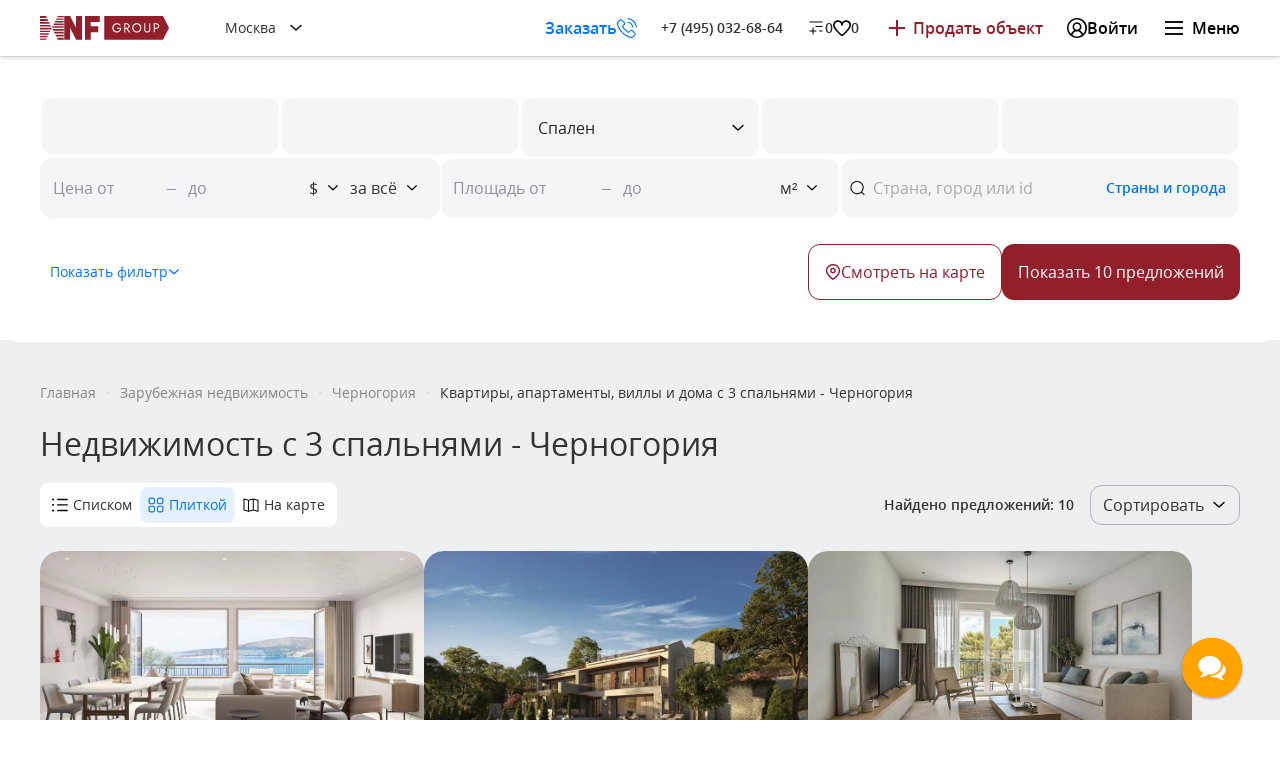

--- FILE ---
content_type: text/html; charset=utf-8
request_url: https://kf.expert/zarubezhnaya/chernogoria/3-bedroom
body_size: 35968
content:

	


<!DOCTYPE html>
<html lang="ru">
<head>
	<meta charset="UTF-8">
	<meta name="viewport" content="width=device-width, initial-scale=1.0,maximum-scale=1, user-scalable=0">

	<meta name="format-detection" content="telephone=no">
	<meta http-equiv="X-UA-Compatible" content="ie=edge">
	<link rel="stylesheet" href="/static/styles/autoload.css?v=202510291440">
	
  <link rel="stylesheet" href="/static/styles/listing-24.css?v=202510291440">

	<link rel="icon" href="/static/favicon.ico">
	<link rel="apple-touch-icon" sizes="57x57" href="/static/favicon.ico">
	<link rel="apple-touch-icon" sizes="114x114" href="/static/favicon.ico">
	<link rel="apple-touch-icon" sizes="72x72" href="/static/favicon.ico">
	<link rel="apple-touch-icon" sizes="144x144" href="/static/favicon.ico">
	<link rel="apple-touch-icon" sizes="120x120" href="/static/favicon.ico">
	<link rel="apple-touch-icon" sizes="76x76" href="/static/favicon.ico">
	<link rel="apple-touch-icon" sizes="152x152" href="/static/favicon.ico">
	<link rel="icon" href="/static/favicon.svg" type="image/svg+xml">
	
		
			<link rel="canonical" href="https://kf.expert/zarubezhnaya/chernogoria/3-bedroom">
		
		
		<meta name="og:site_name" content="NF GROUP">
		<meta name="og:title" content="Купить недвижимость с 3 спальнями в Черногории - Продажа от NF Group">
		<meta name="description" content="Продажа квартир, апартаментов, вилл, домов с 3 спальнями - Черногория - цены от 31 до 176 млн. рублей. В продаже 10 предложений. Актуальные цены от NF Group.">
		<meta name="og:description" content="Продажа квартир, апартаментов, вилл, домов с 3 спальнями - Черногория - цены от 31 до 176 млн. рублей. В продаже 10 предложений. Актуальные цены от NF Group.">
		
		<meta name="google-site-verification" content="UaeboUHpJuqdjHIGxgQQOw1LzdStK0l98EvQ6YTyRQM" />
		<meta name="og:url" content="https://kf.expert/zarubezhnaya/chernogoria/3-bedroom">
		<meta name="og:type" content="website">
		
			<meta name="og:image" content="/statimg/city3.jpg">
			<meta name="og:image:width" content="2000">
			<meta name="og:image:height" content="1372">
		
		
	
	<title>Купить недвижимость с 3 спальнями в Черногории - Продажа от NF Group</title>
	<!-- Google Tag Manager -->
	<script>(function(w,d,s,l,i){w[l]=w[l]||[];w[l].push({'gtm.start':
				new Date().getTime(),event:'gtm.js'});var f=d.getElementsByTagName(s)[0],
			j=d.createElement(s),dl=l!='dataLayer'?'&l='+l:'';j.defer=true;j.src=
			'https://www.googletagmanager.com/gtm.js?id='+i+dl;f.parentNode.insertBefore(j,f);
		})(window,document,'script','dataLayer','GTM-KXQ24R');</script>
	<!-- End Google Tag Manager -->

	<meta name="yandex-verification" content="f95b8afa06834d0f" />
	<script>if (document.querySelector("meta[name=\"og:url\"]") && document.querySelector("meta[name=\"og:url\"]").content === '') document.querySelector("meta[name=\"og:url\"]").setAttribute("content", window.location.href);</script>
	
	
	
  <script src="https://telegram.org/js/telegram-web-app.js?57"></script>

</head>
<body data-version="202510291440" data-captcha="6LfZ4_wUAAAAAEyUZ4gPtdkNi06iTiWIOLovbLmu"   >
<div itemscope itemtype="http://schema.org/Organization" style="display: none;">
	<meta itemprop="name" content="АО «НФ Групп»"/>
	<meta itemprop="telephone" content="+7 (495) 104-36-11" />
	<meta itemprop="email" content="nf@nfgroup.ru"/>
	<div itemprop="address" itemscope itemtype="http://schema.org/PostalAddress">
		<meta itemprop="postalCode" content="123100"/>
		<meta itemprop="addressRegion" content="Москва"/>
		<meta itemprop="addressLocality" content="Москва"/>
		<meta itemprop="streetAddress" content="1-й Красногвардейский проезд, д. 15"/>
		<meta itemprop="hoursAvailable" content="Пн-Пт с 09:00 до 21:00 Сб-Вс с 10:00 до 20:00"/>
	</div>
</div>

<!-- Google Tag Manager (noscript) -->
<noscript><iframe src="https://www.googletagmanager.com/ns.html?id=GTM-KXQ24R"
									height="0" width="0" style="display:none;visibility:hidden"></iframe></noscript>
<!-- End Google Tag Manager (noscript) -->

<script type="text/javascript">
  function setCookie(name, value, days){
    var date = new Date();
    date.setTime(date.getTime() + (days*24*60*60*1000));
    var expires = "; expires=" + date.toGMTString();
    document.cookie = name + "=" + value + expires + ";path=/";
  }
  function getParam(p){
    var match = RegExp('[?&]' + p + '=([^&]*)').exec(window.location.search);
    return match && decodeURIComponent(match[1].replace(/\+/g, ' '));
  }
  function readCookie(name) {
    var n = name + "=";
    var cookie = document.cookie.split(';');
    for(var i=0;i < cookie.length;i++) {
      var c = cookie[i];
      while (c.charAt(0)==' '){c = c.substring(1,c.length);}
      if (c.indexOf(n) == 0){return c.substring(n.length,c.length);}
    }
    return null;
  }
  var yclid = getParam('yclid');
  if(yclid){
    setCookie('yclid', yclid, 90);
  }
</script>


  
    
  <header class="widgets-header header--no-fixed   ">
    <a href="/" class="widgets-header__logo" aria-label="На главную">
      <svg class="widgets-header__logo-ico">
        <use xlink:href="/static/assets/svg/sprite.svg#logo-ico"></use>
      </svg>
      <svg class="widgets-header__logo-text">
        <use xlink:href="/static/assets/svg/sprite.svg#logo-text"></use>
      </svg>
    </a>
    
    
      <div class="widgets-header__geo-wrapper">
        
  <div class="shared-select    widgets-header__geo">
    <select name="geo_select" id="geoSelect"   >
      
        <option
          value="47"
          selected
          
          
        >Москва</option>
      
        <option
          value="48"
          
          
          
        >Санкт-Петербург</option>
      
    </select>
    <div class="shared-select__header">
      
      <div class="shared-select__title text-1"></div>
      <svg class="shared-select__title-arrow">
        <use xlink:href="/static/assets/svg/sprite.svg#select-arrow"></use>
      </svg>
    </div>
    <div class="shared-select__dropdown">
      <div class="shared-select__dropdown-wrapper">
        
          <div class="shared-select__option shared-select__option--selected     text-1" data-value="47" data-href="/"  ><span>Москва</span></div>
        
          <div class="shared-select__option      text-1" data-value="48" data-href="/spb"  ><span>Санкт-Петербург</span></div>
        
      </div>
    </div>
  </div>

      </div>
    
    <div class="widgets-header__right-block">
      
        <noindex>
          <button class="widgets-header__consult" type="button" data-popup-api=/vapi/popups/common?gtagid=header_get-callback&type=call_me>
            <span class="widgets-header__consult-text">Заказать звонок</span>
            <span class="widgets-header__consult-mobile">Заказать</span>
            <svg class="widgets-header__consult-icon">
              <use xlink:href="/static/assets/svg/sprite.svg#phone3"></use>
            </svg>
          </button>
        </noindex>
      
      
        <a href="tel:+74950326864" class="widgets-header__phone text-2 comagic_phone">+7 (495) 032-68-64</a>
      
      
        <div class="widgets-header__actions">
          
            <a href="/compare" class="widgets-header__right-link widgets-header__right-link--empty-action">
              <svg class="widgets-header__right-icon">
                <use xlink:href="/static/assets/svg/sprite.svg#compare-default"></use>
              </svg>
              <span class="widgets-header__right-text text-2" data-action-compare>0</span>
            </a>
          
            <a href="/favorites" class="widgets-header__right-link widgets-header__right-link--empty-action">
              <svg class="widgets-header__right-icon">
                <use xlink:href="/static/assets/svg/sprite.svg#header-favorite"></use>
              </svg>
              <span class="widgets-header__right-text text-2" data-action-favorite>0</span>
            </a>
          
        </div>
      
      
        <a href="?async_form=1&form_view=/vapi/popup_entry?backurl=/lk/add-ad" class="widgets-header__ad text-1 widgets-header__ad--has-mobile-text">
          
            <span data-ad-desktop>Продать объект</span>
          
          
            <span data-ad-mobile>Продать объект</span>
          
        </a>
      
      
        <div class="widgets-header__lk-box ">
          
            <button class="widgets-header__lk-enter" type="button" name="Enter" data-auth-popup-api="/vapi/popup_entry">
              <svg class="widgets-header__lk-enter-icon">
                <use xlink:href="/static/assets/svg/sprite.svg#lk-mobile"></use>
              </svg>
              <span class="text-1">Войти</span>
            </button>
          
        </div>
      
      <button class="widgets-header__hamburger" type="button" name="menu">
        <span></span>
        <span></span>
        <span></span>
        <small class="text-1">Меню</small>
      </button>
    </div>
    
      
	<div class="widgets-header-mobile widgets-header__mobile-menu">
		<div class="widgets-header-mobile__container">
			<div class="widgets-header-mobile__wrapper">
				<div class="widgets-header-mobile__header ">
					<div class="widgets-header-mobile__person">
						
							<div class="widgets-header-mobile__geo-wrapper">
								
  <div class="shared-select    widgets-header-mobile__geo">
    <select name="geo_select" id="geoSelectMobile"   >
      
        <option
          value="47"
          selected
          
          
        >Москва</option>
      
        <option
          value="48"
          
          
          
        >Санкт-Петербург</option>
      
    </select>
    <div class="shared-select__header">
      
      <div class="shared-select__title text-1"></div>
      <svg class="shared-select__title-arrow">
        <use xlink:href="/static/assets/svg/sprite.svg#select-arrow"></use>
      </svg>
    </div>
    <div class="shared-select__dropdown">
      <div class="shared-select__dropdown-wrapper">
        
          <div class="shared-select__option shared-select__option--selected     text-1" data-value="47" data-href="/"  ><span>Москва</span></div>
        
          <div class="shared-select__option      text-1" data-value="48" data-href="/spb"  ><span>Санкт-Петербург</span></div>
        
      </div>
    </div>
  </div>

							</div>
						
						
							<div class="widgets-header-mobile__lk-links">
								
									<a href="/compare" class="widgets-header-mobile__lk-activity">
										<svg>
											<use xlink:href="/static/assets/svg/sprite.svg#compare-default"></use>
										</svg>
										<span data-action-compare >0</span>
									</a>
								
									<a href="/favorites" class="widgets-header-mobile__lk-activity">
										<svg>
											<use xlink:href="/static/assets/svg/sprite.svg#header-favorite"></use>
										</svg>
										<span  data-action-favorite>0</span>
									</a>
								
							</div>
						
						
							
								<button class="widgets-header-mobile__person-login text-1" type="button" data-auth-popup-api="/vapi/popup_entry">
									<svg>
										<use xlink:href="/static/assets/svg/sprite.svg#lk-mobile"></use>
									</svg>
									Войти
								</button>
							
						
					</div>
					
				</div>
				<div class="widgets-header-mobile__main-content">
					<div class="widgets-header-mobile__content">
						
							
								<div class="widgets-header-mobile__link-item">
									<div class="widgets-header-mobile__link-item-title">Купить</div>
									<div class="widgets-header-mobile__link-item-box">
										<div class="widgets-header-mobile__item-box-header">
											<div class="widgets-header-mobile__link-item-title widgets-header-mobile__link-item-title--inside">
												<svg>
													<use xlink:href="/static/assets/svg/sprite.svg#arrow-popup-back"></use>
												</svg>
												Купить
											</div>
										</div>
										<div class="widgets-header-mobile__item-box-container">
											
												
													<div class="widgets-header-mobile__section ">
														
															<div class="widgets-header-mobile__section-title">Городская</div>
														
														
															<div class="widgets-header-mobile__section-links">
																
																	
																		<a href="/gorod/kvartira/moskva-city" class="widgets-header-mobile__section-link widgets-header-mobile__section-link--icon ">
																	<span>
																		
																			<svg class="blue">
																				<use xlink:href="/static/assets/svg/sprite.svg#moscow-city"></use>
																			</svg>
																		
																		Москва-Сити
																	</span>
																		</a>
																		
																	
																
																	
																		<a href="/gorod/exclusive" class="widgets-header-mobile__section-link widgets-header-mobile__section-link--icon ">
																	<span>
																		
																			<svg class="red">
																				<use xlink:href="/static/assets/svg/sprite.svg#brilliant"></use>
																			</svg>
																		
																		Только у нас
																	</span>
																		</a>
																		
																	
																
																	
																		<a href="/gorod/discount/vtorichka" class="widgets-header-mobile__section-link widgets-header-mobile__section-link--icon ">
																	<span>
																		
																			<svg class="green">
																				<use xlink:href="/static/assets/svg/sprite.svg#percent"></use>
																			</svg>
																		
																		Скидки и акции
																	</span>
																		</a>
																		
																	
																
																	
																		<a href="" class="widgets-header-mobile__section-link  ">
																	<span>
																		
																		
																	</span>
																		</a>
																		
																	
																
																	
																		<a href="/gorod/zhilye-kompleksy" class="widgets-header-mobile__section-link  ">
																	<span>
																		
																		Жилые комплексы
																	</span>
																		</a>
																		
																	
																
																	
																		<a href="/gorod/novostroyki" class="widgets-header-mobile__section-link  ">
																	<span>
																		
																		Новостройки
																	</span>
																		</a>
																		
																	
																
																	
																		<a href="" class="widgets-header-mobile__section-link  ">
																	<span>
																		
																		
																	</span>
																		</a>
																		
																	
																
																	
																		<a href="/gorod/kvartira" class="widgets-header-mobile__section-link  ">
																	<span>
																		
																		Квартиры
																	</span>
																		</a>
																		
																	
																
																	
																		<a href="/gorod/apartments" class="widgets-header-mobile__section-link  ">
																	<span>
																		
																		Апартаменты
																	</span>
																		</a>
																		
																	
																
																	
																		<a href="/gorod/penthaus" class="widgets-header-mobile__section-link  ">
																	<span>
																		
																		Пентхаусы
																	</span>
																		</a>
																		
																	
																
																	
																		<a href="/gorod/taunhaus" class="widgets-header-mobile__section-link  ">
																	<span>
																		
																		Таунхаусы
																	</span>
																		</a>
																		
																	
																
															</div>
														
													</div>
												
											
												
													<div class="widgets-header-mobile__section ">
														
															<div class="widgets-header-mobile__section-title">Загородная</div>
														
														
															<div class="widgets-header-mobile__section-links">
																
																	
																		<a href="/zagorod/dom/rublevo-uspenskoe-shosse" class="widgets-header-mobile__section-link widgets-header-mobile__section-link--icon ">
																	<span>
																		
																			<svg class="blue">
																				<use xlink:href="/static/assets/svg/sprite.svg#home"></use>
																			</svg>
																		
																		Дом на Рублевке
																	</span>
																		</a>
																		
																	
																
																	
																		<a href="/zagorod/exclusive" class="widgets-header-mobile__section-link widgets-header-mobile__section-link--icon ">
																	<span>
																		
																			<svg class="red">
																				<use xlink:href="/static/assets/svg/sprite.svg#brilliant"></use>
																			</svg>
																		
																		Только у нас
																	</span>
																		</a>
																		
																	
																
																	
																		<a href="/zagorod/discount" class="widgets-header-mobile__section-link widgets-header-mobile__section-link--icon ">
																	<span>
																		
																			<svg class="green">
																				<use xlink:href="/static/assets/svg/sprite.svg#percent"></use>
																			</svg>
																		
																		Скидки и акции
																	</span>
																		</a>
																		
																	
																
																	
																		<a href="" class="widgets-header-mobile__section-link  ">
																	<span>
																		
																		
																	</span>
																		</a>
																		
																	
																
																	
																		<a href="/zagorod/poselki" class="widgets-header-mobile__section-link  ">
																	<span>
																		
																		Поселки
																	</span>
																		</a>
																		
																	
																
																	
																		<a href="" class="widgets-header-mobile__section-link  ">
																	<span>
																		
																		
																	</span>
																		</a>
																		
																	
																
																	
																		<a href="/zagorod/dom" class="widgets-header-mobile__section-link  ">
																	<span>
																		
																		Дома/коттеджи
																	</span>
																		</a>
																		
																	
																
																	
																		<a href="/zagorod/taunhaus" class="widgets-header-mobile__section-link  ">
																	<span>
																		
																		Таунхаусы
																	</span>
																		</a>
																		
																	
																
																	
																		<a href="/zagorod/uchastok" class="widgets-header-mobile__section-link  ">
																	<span>
																		
																		Участки
																	</span>
																		</a>
																		
																	
																
															</div>
														
													</div>
												
											
												
													<div class="widgets-header-mobile__section ">
														
															<div class="widgets-header-mobile__section-title">Коммерческая</div>
														
														
															<div class="widgets-header-mobile__section-links">
																
																	
																		<a href="/skladi/light-industrial" class="widgets-header-mobile__section-link  ">
																	<span>
																		
																		Light Industrial
																	</span>
																		</a>
																		
																	
																
																	
																		<a href="/skladi/prodazha" class="widgets-header-mobile__section-link  ">
																	<span>
																		
																		Складские комплексы
																	</span>
																		</a>
																		
																	
																
																	
																		<a href="/office/prodazha/business-center" class="widgets-header-mobile__section-link  ">
																	<span>
																		
																		Бизнес-центры
																	</span>
																		</a>
																		
																	
																
																	
																		<a href="/office/mnogofunkcionalnyy-kompleks" class="widgets-header-mobile__section-link  ">
																	<span>
																		
																		Многофункциональные комплексы
																	</span>
																		</a>
																		
																	
																
																	
																		<a href="/office/prodazha/business-park" class="widgets-header-mobile__section-link  ">
																	<span>
																		
																		Бизнес-парки
																	</span>
																		</a>
																		
																	
																
																	
																		<a href="" class="widgets-header-mobile__section-link  ">
																	<span>
																		
																		
																	</span>
																		</a>
																		
																	
																
																	
																		<a href="/office/prodazha" class="widgets-header-mobile__section-link  ">
																	<span>
																		
																		Офисы
																	</span>
																		</a>
																		
																	
																
																	
																		<a href="/street-retail/prodazha" class="widgets-header-mobile__section-link  ">
																	<span>
																		
																		Street Retail
																	</span>
																		</a>
																		
																	
																
																	
																		<a href="/retail/torgovye-centry/investirovanie" class="widgets-header-mobile__section-link  ">
																	<span>
																		
																		Торговые центры
																	</span>
																		</a>
																		
																	
																
																	
																		<a href="/retail/rental-business" class="widgets-header-mobile__section-link  ">
																	<span>
																		
																		Готовый арендный бизнес
																	</span>
																		</a>
																		
																	
																
																	
																		<a href="/office/prodazha/osobnyak" class="widgets-header-mobile__section-link  ">
																	<span>
																		
																		Отдельно стоящие здания
																	</span>
																		</a>
																		
																	
																
																	
																		<a href="/skladi/zemlya-promyshlennogo-naznacheniya?show_map=1" class="widgets-header-mobile__section-link  ">
																	<span>
																		
																		Земельные комплексы
																	</span>
																		</a>
																		
																	
																
															</div>
														
													</div>
												
											
												
													<div class="widgets-header-mobile__section ">
														
															<div class="widgets-header-mobile__section-title">Зарубежная</div>
														
														
															<div class="widgets-header-mobile__section-links">
																
																	
																		<a href="/zarubezhnaya/discount" class="widgets-header-mobile__section-link widgets-header-mobile__section-link--icon ">
																	<span>
																		
																			<svg class="red">
																				<use xlink:href="/static/assets/svg/sprite.svg#brilliant"></use>
																			</svg>
																		
																		Спецпредложения
																	</span>
																		</a>
																		
																	
																
																	
																		<a href="/immigration?utm_source=kf&utm_medium=link&utm_campaign=main_menu" class="widgets-header-mobile__section-link widgets-header-mobile__section-link--icon ">
																	<span>
																		
																			<svg class="blue">
																				<use xlink:href="/static/assets/svg/sprite.svg#passport"></use>
																			</svg>
																		
																		ВНЖ и гражданство
																	</span>
																		</a>
																		
																	
																
																	
																		<a href="" class="widgets-header-mobile__section-link  ">
																	<span>
																		
																		
																	</span>
																		</a>
																		
																	
																
																	
																		<a href="/zarubezhnaya/residential" class="widgets-header-mobile__section-link  ">
																	<span>
																		
																		Жилая
																	</span>
																		</a>
																		
																	
																
																	
																		<a href="/zarubezhnaya/commercial" class="widgets-header-mobile__section-link  ">
																	<span>
																		
																		Коммерческая
																	</span>
																		</a>
																		
																	
																
																	
																		<a href="" class="widgets-header-mobile__section-link  ">
																	<span>
																		
																		
																	</span>
																		</a>
																		
																	
																
																	
																		<a href="/zarubezhnaya/uae" class="widgets-header-mobile__section-link widgets-header-mobile__section-link--icon ">
																	<span>
																		
																			<svg >
																				<use xlink:href="/static/assets/svg/sprite.svg#flag-ae"></use>
																			</svg>
																		
																		ОАЭ
																	</span>
																		</a>
																		
																	
																
																	
																		<a href="/zarubezhnaya/turkey" class="widgets-header-mobile__section-link widgets-header-mobile__section-link--icon ">
																	<span>
																		
																			<svg >
																				<use xlink:href="/static/assets/svg/sprite.svg#flag-tr"></use>
																			</svg>
																		
																		Турция
																	</span>
																		</a>
																		
																	
																
																	
																		<a href="/zarubezhnaya/cyprus/south" class="widgets-header-mobile__section-link widgets-header-mobile__section-link--icon ">
																	<span>
																		
																			<svg >
																				<use xlink:href="/static/assets/svg/sprite.svg#flag-cipr"></use>
																			</svg>
																		
																		Кипр
																	</span>
																		</a>
																		
																	
																
																	
																		<a href="/zarubezhnaya/indonesia" class="widgets-header-mobile__section-link widgets-header-mobile__section-link--icon ">
																	<span>
																		
																			<svg >
																				<use xlink:href="/static/assets/svg/sprite.svg#flag-in"></use>
																			</svg>
																		
																		Индонезия
																	</span>
																		</a>
																		
																	
																
																	
																		<a href="/zarubezhnaya/thailand" class="widgets-header-mobile__section-link widgets-header-mobile__section-link--icon ">
																	<span>
																		
																			<svg >
																				<use xlink:href="/static/assets/svg/sprite.svg#flag-th"></use>
																			</svg>
																		
																		Таиланд
																	</span>
																		</a>
																		
																	
																
																	
																		<a href="/zarubezhnaya" class="widgets-header-mobile__section-link  ">
																	<span>
																		
																		Все страны
																	</span>
																		</a>
																		
																	
																
															</div>
														
													</div>
												
											
												
											
											
												<span class="widgets-header-mobile__card t3 ">
												
		
			<picture class=''>
				
					
				
					
						<source srcset="" data-srcset="https://kf.expert/statimg/template/novostroyki_offer_menu.webp" media="" type="image/webp">
					
				
				
					<img src="" data-src='https://kf.expert/statimg/template/novostroyki_offer_menu.jpg' alt='Квартиры в ведущих новостройках' title="" class="lazyload widgets-header-mobile__card-image lazyload">
					
				
			</picture>
		

												<span class="widgets-header-mobile__card-title h5">Квартиры в ведущих новостройках</span>
												
													<a href="/gorod/novostroyki" target="_blank" class="widgets-header-mobile__card-more">More</a>
												
											</span>
											
										</div>
									</div>
								</div>
							
						
							
								<div class="widgets-header-mobile__link-item">
									<div class="widgets-header-mobile__link-item-title">Арендовать</div>
									<div class="widgets-header-mobile__link-item-box">
										<div class="widgets-header-mobile__item-box-header">
											<div class="widgets-header-mobile__link-item-title widgets-header-mobile__link-item-title--inside">
												<svg>
													<use xlink:href="/static/assets/svg/sprite.svg#arrow-popup-back"></use>
												</svg>
												Арендовать
											</div>
										</div>
										<div class="widgets-header-mobile__item-box-container">
											
												
													<div class="widgets-header-mobile__section ">
														
															<div class="widgets-header-mobile__section-title">Городская</div>
														
														
															<div class="widgets-header-mobile__section-links">
																
																	
																		<a href="/gorod/arenda/kvartiry-v-moskva-city" class="widgets-header-mobile__section-link widgets-header-mobile__section-link--icon ">
																	<span>
																		
																			<svg class="blue">
																				<use xlink:href="/static/assets/svg/sprite.svg#moscow-city"></use>
																			</svg>
																		
																		Москва-Сити
																	</span>
																		</a>
																		
																	
																
																	
																		<a href="/gorod/arenda/exclusive" class="widgets-header-mobile__section-link widgets-header-mobile__section-link--icon ">
																	<span>
																		
																			<svg class="red">
																				<use xlink:href="/static/assets/svg/sprite.svg#brilliant"></use>
																			</svg>
																		
																		Только у нас
																	</span>
																		</a>
																		
																	
																
																	
																		<a href="/gorod/arenda/discount" class="widgets-header-mobile__section-link widgets-header-mobile__section-link--icon ">
																	<span>
																		
																			<svg class="blue">
																				<use xlink:href="/static/assets/svg/sprite.svg#percent"></use>
																			</svg>
																		
																		Скидки и акции
																	</span>
																		</a>
																		
																	
																
																	
																		<a href="" class="widgets-header-mobile__section-link  ">
																	<span>
																		
																		
																	</span>
																		</a>
																		
																	
																
																	
																		<a href="/gorod/kvartira/arenda" class="widgets-header-mobile__section-link  ">
																	<span>
																		
																		Квартиры
																	</span>
																		</a>
																		
																	
																
																	
																		<a href="/gorod/arenda/apartments" class="widgets-header-mobile__section-link  ">
																	<span>
																		
																		Апартаменты
																	</span>
																		</a>
																		
																	
																
																	
																		<a href="/gorod/arenda/penthaus" class="widgets-header-mobile__section-link  ">
																	<span>
																		
																		Пентхаусы
																	</span>
																		</a>
																		
																	
																
																	
																		<a href="/gorod/arenda/taunhaus" class="widgets-header-mobile__section-link  ">
																	<span>
																		
																		Таунхаусы
																	</span>
																		</a>
																		
																	
																
															</div>
														
													</div>
												
											
												
													<div class="widgets-header-mobile__section ">
														
															<div class="widgets-header-mobile__section-title">Загородная</div>
														
														
															<div class="widgets-header-mobile__section-links">
																
																	
																		<a href="/zagorod/arenda/exclusive" class="widgets-header-mobile__section-link widgets-header-mobile__section-link--icon ">
																	<span>
																		
																			<svg class="red">
																				<use xlink:href="/static/assets/svg/sprite.svg#brilliant"></use>
																			</svg>
																		
																		Только у нас
																	</span>
																		</a>
																		
																	
																
																	
																		<a href="/zagorod/arenda/discount" class="widgets-header-mobile__section-link widgets-header-mobile__section-link--icon ">
																	<span>
																		
																			<svg class="green">
																				<use xlink:href="/static/assets/svg/sprite.svg#percent"></use>
																			</svg>
																		
																		Скидки и акции
																	</span>
																		</a>
																		
																	
																
																	
																		<a href="" class="widgets-header-mobile__section-link  ">
																	<span>
																		
																		
																	</span>
																		</a>
																		
																	
																
																	
																		<a href="/zagorod/arenda/dom" class="widgets-header-mobile__section-link  ">
																	<span>
																		
																		Дома/коттеджи
																	</span>
																		</a>
																		
																	
																
																	
																		<a href="/zagorod/arenda/taunhaus" class="widgets-header-mobile__section-link  ">
																	<span>
																		
																		Таунхаусы
																	</span>
																		</a>
																		
																	
																
															</div>
														
													</div>
												
											
												
													<div class="widgets-header-mobile__section ">
														
															<div class="widgets-header-mobile__section-title">Коммерческая</div>
														
														
															<div class="widgets-header-mobile__section-links">
																
																	
																		<a href="/skladi/arenda/light-industrial" class="widgets-header-mobile__section-link  ">
																	<span>
																		
																		Light Industrial
																	</span>
																		</a>
																		
																	
																
																	
																		<a href="/skladi/arenda" class="widgets-header-mobile__section-link  ">
																	<span>
																		
																		Складские комплексы
																	</span>
																		</a>
																		
																	
																
																	
																		<a href="/office/business-center" class="widgets-header-mobile__section-link  ">
																	<span>
																		
																		Бизнес-центры
																	</span>
																		</a>
																		
																	
																
																	
																		<a href="/office/business-park" class="widgets-header-mobile__section-link  ">
																	<span>
																		
																		Бизнес-парки
																	</span>
																		</a>
																		
																	
																
																	
																		<a href="/office/arenda/osobnyak" class="widgets-header-mobile__section-link  ">
																	<span>
																		
																		Особняки
																	</span>
																		</a>
																		
																	
																
																	
																		<a href="/office/mnogofunkcionalnyy-kompleks" class="widgets-header-mobile__section-link  ">
																	<span>
																		
																		Многофункциональные комплексы
																	</span>
																		</a>
																		
																	
																
																	
																		<a href="" class="widgets-header-mobile__section-link  ">
																	<span>
																		
																		
																	</span>
																		</a>
																		
																	
																
																	
																		<a href="/office/arenda" class="widgets-header-mobile__section-link  ">
																	<span>
																		
																		Офисы
																	</span>
																		</a>
																		
																	
																
																	
																		<a href="/coworking/search" class="widgets-header-mobile__section-link  ">
																	<span>
																		
																		Коворкинги
																	</span>
																		</a>
																		
																	
																
																	
																		<a href="/street-retail/arenda" class="widgets-header-mobile__section-link  ">
																	<span>
																		
																		Street Retail
																	</span>
																		</a>
																		
																	
																
																	
																		<a href="/retail/torgovye-centry" class="widgets-header-mobile__section-link  ">
																	<span>
																		
																		Торговые центры
																	</span>
																		</a>
																		
																	
																
																	
																		<a href="/retail/rental-business" class="widgets-header-mobile__section-link  ">
																	<span>
																		
																		Готовый арендный бизнес
																	</span>
																		</a>
																		
																	
																
															</div>
														
													</div>
												
											
												
													<div class="widgets-header-mobile__section ">
														
															<div class="widgets-header-mobile__section-title">Зарубежная</div>
														
														
															<div class="widgets-header-mobile__section-links">
																
																	
																		<a href="/zarubezhnaya/coworking/arenda" class="widgets-header-mobile__section-link  ">
																	<span>
																		
																		Коворкинги
																	</span>
																		</a>
																		
																	
																
															</div>
														
													</div>
												
											
												
											
											
												<span class="widgets-header-mobile__card t3 ">
												
		
			<picture class=''>
				
					
				
					
						<source srcset="" data-srcset="https://kf.expert/statimg/template/calculator_office.webp" media="" type="image/webp">
					
				
				
					<img src="" data-src='https://kf.expert/statimg/template/calculator_office.jpg' alt='Калькулятор офисных помещений' title="" class="lazyload widgets-header-mobile__card-image lazyload">
					
				
			</picture>
		

												<span class="widgets-header-mobile__card-title h5">Калькулятор офисных помещений</span>
												
													<a href="/calculator_office?utm_source=kf&utm_medium=menu_banner&utm_campaign=promo_calculator" target="_blank" class="widgets-header-mobile__card-more">More</a>
												
											</span>
											
										</div>
									</div>
								</div>
							
						
							
								<div class="widgets-header-mobile__link-item">
									<div class="widgets-header-mobile__link-item-title">Продать/сдать</div>
									<div class="widgets-header-mobile__link-item-box">
										<div class="widgets-header-mobile__item-box-header">
											<div class="widgets-header-mobile__link-item-title widgets-header-mobile__link-item-title--inside">
												<svg>
													<use xlink:href="/static/assets/svg/sprite.svg#arrow-popup-back"></use>
												</svg>
												Продать/сдать
											</div>
										</div>
										<div class="widgets-header-mobile__item-box-container">
											
												
													<div class="widgets-header-mobile__section widgets-header-mobile__section--opened">
														
															<div class="widgets-header-mobile__section-title"></div>
														
														
															<div class="widgets-header-mobile__section-links">
																
																	
																		<a href="/new-owners-flat" class="widgets-header-mobile__section-link  ">
																	<span>
																		
																		Квартиру или апартаменты
																	</span>
																		</a>
																		
																	
																
																	
																		<a href="/new-owners-house" class="widgets-header-mobile__section-link  ">
																	<span>
																		
																		Загородный дом
																	</span>
																		</a>
																		
																	
																
																	
																		<a href="/new-owners-commercial" class="widgets-header-mobile__section-link  ">
																	<span>
																		
																		Коммерческую недвижимость
																	</span>
																		</a>
																		
																	
																
																	
																		<a href="/owner-of-retail-premises" class="widgets-header-mobile__section-link  ">
																	<span>
																		
																		Помещение в ТЦ
																	</span>
																		</a>
																		
																	
																
															</div>
														
													</div>
												
											
												
											
												
											
											
												<span class="widgets-header-mobile__card t3 ">
												
		
			<picture class=''>
				
					
				
					
						<source srcset="" data-srcset="https://kf.expert/statimg/template/banner_commercial_menu.webp" media="" type="image/webp">
					
				
				
					<img src="" data-src='https://kf.expert/statimg/template/banner_commercial_menu.jpg' alt='Реализуем коммерческую недвижимость с выгодой' title="" class="lazyload widgets-header-mobile__card-image lazyload">
					
				
			</picture>
		

												<span class="widgets-header-mobile__card-title h5">Реализуем коммерческую недвижимость с выгодой</span>
												
													<a href="/new-owners-commercial" target="_blank" class="widgets-header-mobile__card-more">More</a>
												
											</span>
											
												<span class="widgets-header-mobile__card t3 ">
												
		
			<picture class=''>
				
					
				
					
						<source srcset="" data-srcset="https://kf.expert/statimg/template/apart.jpg" media="" type="image/webp">
					
				
				
					<img src="" data-src='https://kf.expert/statimg/template/apart.jpg' alt='Сдадим недвижимость выгодно' title="" class="lazyload widgets-header-mobile__card-image lazyload">
					
				
			</picture>
		

												<span class="widgets-header-mobile__card-title h5">Сдадим недвижимость выгодно</span>
												
													<a href="/new-owners-flat" target="_blank" class="widgets-header-mobile__card-more">More</a>
												
											</span>
											
										</div>
									</div>
								</div>
							
						
							
								<div class="widgets-header-mobile__link-item">
									<div class="widgets-header-mobile__link-item-title">Инвестировать</div>
									<div class="widgets-header-mobile__link-item-box">
										<div class="widgets-header-mobile__item-box-header">
											<div class="widgets-header-mobile__link-item-title widgets-header-mobile__link-item-title--inside">
												<svg>
													<use xlink:href="/static/assets/svg/sprite.svg#arrow-popup-back"></use>
												</svg>
												Инвестировать
											</div>
										</div>
										<div class="widgets-header-mobile__item-box-container">
											
												
													<div class="widgets-header-mobile__section ">
														
															<div class="widgets-header-mobile__section-title">Коммерческая в России</div>
														
														
															<div class="widgets-header-mobile__section-links">
																
																	
																		<a href="/office/investirovanie" class="widgets-header-mobile__section-link  ">
																	<span>
																		
																		Офисная
																	</span>
																		</a>
																		
																	
																
																	
																		<a href="/retail/investirovanie" class="widgets-header-mobile__section-link  ">
																	<span>
																		
																		Street Retail
																	</span>
																		</a>
																		
																	
																
																	
																		<a href="/retail/rental-business/investirovanie" class="widgets-header-mobile__section-link  ">
																	<span>
																		
																		Готовый бизнес
																	</span>
																		</a>
																		
																	
																
																	
																		<a href="/skladi/prodazha" class="widgets-header-mobile__section-link  ">
																	<span>
																		
																		Складская
																	</span>
																		</a>
																		
																	
																
																	
																		<a href="/retail/torgovye-centry/investirovanie" class="widgets-header-mobile__section-link  ">
																	<span>
																		
																		Торговые центры
																	</span>
																		</a>
																		
																	
																
																	
																		<a href="/office/osobnyak/investirovanie" class="widgets-header-mobile__section-link  ">
																	<span>
																		
																		Особняки
																	</span>
																		</a>
																		
																	
																
															</div>
														
													</div>
												
											
												
													<div class="widgets-header-mobile__section ">
														
															<div class="widgets-header-mobile__section-title">Зарубежные объекты</div>
														
														
															<div class="widgets-header-mobile__section-links">
																
																	
																		<a href="/zarubezhnaya/commercial" class="widgets-header-mobile__section-link  ">
																	<span>
																		
																		Коммерческая за рубежом
																	</span>
																		</a>
																		
																	
																
																	
																		<a href="/zarubezhnaya/investirovanie" class="widgets-header-mobile__section-link  ">
																	<span>
																		
																		Жилая за рубежом
																	</span>
																		</a>
																		
																	
																
																	
																		<a href="/zarubezhnaya/hotel" class="widgets-header-mobile__section-link  ">
																	<span>
																		
																		Отели
																	</span>
																		</a>
																		
																	
																
															</div>
														
													</div>
												
											
												
													<div class="widgets-header-mobile__section ">
														
															<div class="widgets-header-mobile__section-title">Жилая в России</div>
														
														
															<div class="widgets-header-mobile__section-links">
																
																	
																		<a href="/zagorod/prodazha" class="widgets-header-mobile__section-link  ">
																	<span>
																		
																		Загородная
																	</span>
																		</a>
																		
																	
																
																	
																		<a href="/gorod/novostroyki?utm_source=main_menu&utm_medium=link&utm_campaign=investment" class="widgets-header-mobile__section-link  ">
																	<span>
																		
																		Новостройки
																	</span>
																		</a>
																		
																	
																
															</div>
														
													</div>
												
											
												
													<div class="widgets-header-mobile__section ">
														
															<div class="widgets-header-mobile__section-title">Про инвестиции</div>
														
														
															<div class="widgets-header-mobile__section-links">
																
																	
																		<a href="/immigration" class="widgets-header-mobile__section-link  ">
																	<span>
																		
																		Гражданство и ВНЖ за рубежом через инвестиции
																	</span>
																		</a>
																		
																	
																
																	
																		<a href="/services/billion-investor" class="widgets-header-mobile__section-link  ">
																	<span>
																		
																		Корпоративные инвестиции
																	</span>
																		</a>
																		
																	
																
															</div>
														
													</div>
												
											
												
											
											
												<span class="widgets-header-mobile__card t3 ">
												
		
			<picture class=''>
				
					
				
					
						<source srcset="" data-srcset="https://kf.expert/statimg/template/intl_algarve.jpg" media="" type="image/webp">
					
				
				
					<img src="" data-src='https://kf.expert/statimg/template/intl_algarve.jpg' alt='Инвестируйте в недвижимость с высокой доходностью' title="" class="lazyload widgets-header-mobile__card-image lazyload">
					
				
			</picture>
		

												<span class="widgets-header-mobile__card-title h5">Инвестируйте в недвижимость с высокой доходностью</span>
												
													<a href="/zarubezhnaya/investirovanie" target="_blank" class="widgets-header-mobile__card-more">More</a>
												
											</span>
											
										</div>
									</div>
								</div>
							
						
							
								<div class="widgets-header-mobile__link-item">
									<div class="widgets-header-mobile__link-item-title">Услуги</div>
									<div class="widgets-header-mobile__link-item-box">
										<div class="widgets-header-mobile__item-box-header">
											<div class="widgets-header-mobile__link-item-title widgets-header-mobile__link-item-title--inside">
												<svg>
													<use xlink:href="/static/assets/svg/sprite.svg#arrow-popup-back"></use>
												</svg>
												Услуги
											</div>
										</div>
										<div class="widgets-header-mobile__item-box-container">
											
												
													<div class="widgets-header-mobile__section widgets-header-mobile__section--opened">
														
															<div class="widgets-header-mobile__section-title"></div>
														
														
															<div class="widgets-header-mobile__section-links">
																
																	
																		<a href="/services/valuation" class="widgets-header-mobile__section-link  ">
																	<span>
																		
																		Оценка
																	</span>
																		</a>
																		
																	
																
																	
																		<a href="/services/konsalting" class="widgets-header-mobile__section-link  ">
																	<span>
																		
																		Консалтинг
																	</span>
																		</a>
																		
																	
																
																	
																		<a href="/publish" class="widgets-header-mobile__section-link  ">
																	<span>
																		
																		Аналитика
																	</span>
																		</a>
																		
																	
																
																	
																		<a href="/services/privlechenie-finansirovaniya" class="widgets-header-mobile__section-link  ">
																	<span>
																		
																		Привлечение финансирования
																	</span>
																		</a>
																		
																	
																
																	
																		<a href="/immigration" class="widgets-header-mobile__section-link  ">
																	<span>
																		
																		ВНЖ / гражданство
																	</span>
																		</a>
																		
																	
																
																	
																		<a href="/retail_real_estate_consulting" class="widgets-header-mobile__section-link  ">
																	<span>
																		
																		Консалтинг по торговой недвижимости
																	</span>
																		</a>
																		
																	
																
															</div>
														
													</div>
												
											
												
													<div class="widgets-header-mobile__section ">
														
															<div class="widgets-header-mobile__section-title">Представление интересов</div>
														
														
															<div class="widgets-header-mobile__section-links">
																
																	
																		<a href="/services/predstavlenie-interesov-pokupatelya" class="widgets-header-mobile__section-link  ">
																	<span>
																		
																		Покупателей
																	</span>
																		</a>
																		
																	
																
																	
																		<a href="/services/tenants" class="widgets-header-mobile__section-link  ">
																	<span>
																		
																		Арендаторов
																	</span>
																		</a>
																		
																	
																
																	
																		<a href="/services/predstavlenie-interesov-sobstvennikov" class="widgets-header-mobile__section-link  ">
																	<span>
																		
																		Собственников
																	</span>
																		</a>
																		
																	
																
															</div>
														
													</div>
												
											
												
													<div class="widgets-header-mobile__section ">
														
															<div class="widgets-header-mobile__section-title">Сервисы</div>
														
														
															<div class="widgets-header-mobile__section-links">
																
																	
																		<a href="https://ai.kf.expert/?utm_source=kf&utm_medium=main_menu&utm_campaign=ai&_gl=1*1005odx*_ga*OTI4NTg2NDkyLjE3NDg1MTY4NzA.*_ga_202TG0TXRL*czE3NTc1OTQxMDUkbzI0MCRnMSR0MTc1NzU5NzUyMiRqMzMkbDAkaDA." class="widgets-header-mobile__section-link  ">
																	<span>
																		
																		Поиск квартиры по фото
																	</span>
																		</a>
																		
																	
																
																	
																		<a href="/calculator_office?utm_source=kf&utm_medium=menu_banner&utm_campaign=promo_calculator" class="widgets-header-mobile__section-link  ">
																	<span>
																		
																		Калькулятор офисных помещений
																	</span>
																		</a>
																		
																	
																
															</div>
														
													</div>
												
											
												
													<div class="widgets-header-mobile__section ">
														
															<div class="widgets-header-mobile__section-title">Управление проектами</div>
														
														
															<div class="widgets-header-mobile__section-links">
																
																	
																		<a href="/services/upravlenie-nedvizhimostyu" class="widgets-header-mobile__section-link  ">
																	<span>
																		
																		Управление недвижимостью
																	</span>
																		</a>
																		
																	
																
																	
																		<a href="/services/upravlenie-stroitelnymi-proektami" class="widgets-header-mobile__section-link  ">
																	<span>
																		
																		Управление строительными проектами
																	</span>
																		</a>
																		
																	
																
																	
																		<a href="/services/upravlenie-proektami" class="widgets-header-mobile__section-link  ">
																	<span>
																		
																		Управление проектами отделки офисов
																	</span>
																		</a>
																		
																	
																
															</div>
														
													</div>
												
											
												
											
											
												<span class="widgets-header-mobile__card t3 ">
												
		
			<picture class=''>
				
					
				
					
						<source srcset="" data-srcset="https://kf.expert/statimg/template/analytics.webp" media="" type="image/webp">
					
				
				
					<img src="" data-src='https://kf.expert/statimg/template/analytics.jpg' alt='Аналитика' title="" class="lazyload widgets-header-mobile__card-image lazyload">
					
				
			</picture>
		

												<span class="widgets-header-mobile__card-title h5">Аналитика</span>
												
													<a href="/publish?utm_source=kf_main&utm_medium=banner&utm_campaign=main_menu" target="_blank" class="widgets-header-mobile__card-more">More</a>
												
											</span>
											
										</div>
									</div>
								</div>
							
						
							
								<a href="/about" class="widgets-header-mobile__link">О компании</a>
								
						
							
								<a href="/publish" class="widgets-header-mobile__link">Аналитика</a>
								
						
							
								<div class="widgets-header-mobile__link-item">
									<div class="widgets-header-mobile__link-item-title">Публикации</div>
									<div class="widgets-header-mobile__link-item-box">
										<div class="widgets-header-mobile__item-box-header">
											<div class="widgets-header-mobile__link-item-title widgets-header-mobile__link-item-title--inside">
												<svg>
													<use xlink:href="/static/assets/svg/sprite.svg#arrow-popup-back"></use>
												</svg>
												Публикации
											</div>
										</div>
										<div class="widgets-header-mobile__item-box-container">
											
												
													<div class="widgets-header-mobile__section ">
														
															<a class="widgets-header-mobile__section-title" href="/news">Новости</a>
														
														
													</div>
												
											
												
													<div class="widgets-header-mobile__section ">
														
															<a class="widgets-header-mobile__section-title" href="/blog">Блог</a>
														
														
													</div>
												
											
												
													<div class="widgets-header-mobile__section ">
														
															<a class="widgets-header-mobile__section-title" href="/events">Мероприятия</a>
														
														
													</div>
												
											
											
										</div>
									</div>
								</div>
							
						
							
								<a href="/zaraboytayte-s-nf-group" class="widgets-header-mobile__link">Стать партнёром</a>
								
						
							
								<a href="/career" class="widgets-header-mobile__link">Карьера</a>
								
						
							
								<a href="/contacts" class="widgets-header-mobile__link">Контакты</a>
								
						
					</div>
				</div>
			</div>
			<div class="widgets-header-mobile__footer">
				
				
					<a href="" class="widgets-header-mobile__phone text-1"></a>
				
				
					<button type="button" data-popup-api="/vapi/popups/common?gtagid=header_get-callback&type=call_me" class="widgets-header-mobile__callback text-2">
						Заказать
					</button>
				
				
			</div>
		</div>
	</div>

    
    
	<div class="widgets-header-menu widgets-header__main-menu">
		
			<div class="widgets-header-menu__top-links">
				
					<div class="widgets-header-menu__top-link-wrapper">
						
						
						<a href="/about" class="widgets-header-menu__top-link text-1 ">
							
							О компании
						</a>
						
					</div>
				
					<div class="widgets-header-menu__top-link-wrapper">
						
						
						<a href="/publish" class="widgets-header-menu__top-link text-1 ">
							
							Аналитика
						</a>
						
					</div>
				
					<div class="widgets-header-menu__top-link-wrapper">
						
						
							
						
						<span href="None" class="widgets-header-menu__top-link text-1 widgets-header-menu__top-link--dropdown">
							
							Публикации
						</span>
						
							<div class="widgets-header-menu__top-link-dropdown">
								
									<a href="/news" class="widgets-header-menu__top-dropdown-link text-1">Новости</a>
								
									<a href="/blog" class="widgets-header-menu__top-dropdown-link text-1">Блог</a>
								
									<a href="/events" class="widgets-header-menu__top-dropdown-link text-1">Мероприятия</a>
								
							</div>
						
					</div>
				
					<div class="widgets-header-menu__top-link-wrapper">
						
						
						<a href="/zaraboytayte-s-nf-group" class="widgets-header-menu__top-link text-1 ">
							
							Стать партнёром
						</a>
						
					</div>
				
					<div class="widgets-header-menu__top-link-wrapper">
						
						
						<a href="/career" class="widgets-header-menu__top-link text-1 ">
							
							Карьера
						</a>
						
					</div>
				
					<div class="widgets-header-menu__top-link-wrapper">
						
						
						<a href="/contacts" class="widgets-header-menu__top-link text-1 ">
							
							Контакты
						</a>
						
					</div>
				
			</div>
		
		
			<div class="widgets-header-menu__container">
				<div class="widgets-header-menu__tabs">
					
						<button class="widgets-header-menu__tab text-1 widgets-header-menu__tab--active" type="button">Купить</button>
					
						<button class="widgets-header-menu__tab text-1 " type="button">Арендовать</button>
					
						<button class="widgets-header-menu__tab text-1 " type="button">Продать/сдать</button>
					
						<button class="widgets-header-menu__tab text-1 " type="button">Инвестировать</button>
					
						<button class="widgets-header-menu__tab text-1 " type="button">Услуги</button>
					
				</div>
				<div class="widgets-header-menu__content-box">
					
						<div class="widgets-header-menu__content widgets-header-menu__content--active">
							
								
									<div class="widgets-header-menu__dropdown-column ">
										
											
												
													<a href="/gorod" class="widgets-header-menu__dropdown-link text-1 widgets-header-menu__dropdown-link--title" >
														
														<span>Городская</span>
													</a>
												
											
										
											
												
													<a href="/gorod/kvartira/moskva-city" class="widgets-header-menu__dropdown-link text-1 widgets-header-menu__dropdown-link--icon" target="_blank" >
														
															<svg class="blue">
																<use xlink:href="/static/assets/svg/sprite.svg#moscow-city"></use>
															</svg>
														
														<span>Москва-Сити</span>
													</a>
												
											
										
											
												
													<a href="/gorod/exclusive" class="widgets-header-menu__dropdown-link text-1 widgets-header-menu__dropdown-link--icon" target="_blank" >
														
															<svg class="red">
																<use xlink:href="/static/assets/svg/sprite.svg#brilliant"></use>
															</svg>
														
														<span>Только у нас</span>
													</a>
												
											
										
											
												
													<a href="/gorod/discount/vtorichka" class="widgets-header-menu__dropdown-link text-1 widgets-header-menu__dropdown-link--icon" target="_blank" >
														
															<svg class="green">
																<use xlink:href="/static/assets/svg/sprite.svg#percent"></use>
															</svg>
														
														<span>Скидки и акции</span>
													</a>
												
											
										
											
												<div class="widgets-header-menu__dropdown-separator"></div>
											
										
											
												
													<a href="/gorod/zhilye-kompleksy" class="widgets-header-menu__dropdown-link text-1 " >
														
														<span>Жилые комплексы</span>
													</a>
												
											
										
											
												
													<a href="/gorod/novostroyki" class="widgets-header-menu__dropdown-link text-1 " >
														
														<span>Новостройки</span>
													</a>
												
											
										
											
												<div class="widgets-header-menu__dropdown-separator"></div>
											
										
											
												
													<a href="/gorod/kvartira" class="widgets-header-menu__dropdown-link text-1 " >
														
														<span>Квартиры</span>
													</a>
												
											
										
											
												
													<a href="/gorod/apartments" class="widgets-header-menu__dropdown-link text-1 " >
														
														<span>Апартаменты</span>
													</a>
												
											
										
											
												
													<a href="/gorod/penthaus" class="widgets-header-menu__dropdown-link text-1 " >
														
														<span>Пентхаусы</span>
													</a>
												
											
										
											
												
													<a href="/gorod/taunhaus" class="widgets-header-menu__dropdown-link text-1 " >
														
														<span>Таунхаусы</span>
													</a>
												
											
										
									</div>
								
									<div class="widgets-header-menu__dropdown-column ">
										
											
												
													<a href="/zagorod" class="widgets-header-menu__dropdown-link text-1 widgets-header-menu__dropdown-link--title" >
														
														<span>Загородная</span>
													</a>
												
											
										
											
												
													<a href="/zagorod/dom/rublevo-uspenskoe-shosse" class="widgets-header-menu__dropdown-link text-1 widgets-header-menu__dropdown-link--icon" >
														
															<svg class="blue">
																<use xlink:href="/static/assets/svg/sprite.svg#home"></use>
															</svg>
														
														<span>Дом на Рублевке</span>
													</a>
												
											
										
											
												
													<a href="/zagorod/exclusive" class="widgets-header-menu__dropdown-link text-1 widgets-header-menu__dropdown-link--icon" target="_blank" >
														
															<svg class="red">
																<use xlink:href="/static/assets/svg/sprite.svg#brilliant"></use>
															</svg>
														
														<span>Только у нас</span>
													</a>
												
											
										
											
												
													<a href="/zagorod/discount" class="widgets-header-menu__dropdown-link text-1 widgets-header-menu__dropdown-link--icon" target="_blank" >
														
															<svg class="green">
																<use xlink:href="/static/assets/svg/sprite.svg#percent"></use>
															</svg>
														
														<span>Скидки и акции</span>
													</a>
												
											
										
											
												<div class="widgets-header-menu__dropdown-separator"></div>
											
										
											
												
													<a href="/zagorod/poselki" class="widgets-header-menu__dropdown-link text-1 " >
														
														<span>Поселки</span>
													</a>
												
											
										
											
												<div class="widgets-header-menu__dropdown-separator"></div>
											
										
											
												
													<a href="/zagorod/dom" class="widgets-header-menu__dropdown-link text-1 " >
														
														<span>Дома/коттеджи</span>
													</a>
												
											
										
											
												
													<a href="/zagorod/taunhaus" class="widgets-header-menu__dropdown-link text-1 " >
														
														<span>Таунхаусы</span>
													</a>
												
											
										
											
												
													<a href="/zagorod/uchastok" class="widgets-header-menu__dropdown-link text-1 " >
														
														<span>Участки</span>
													</a>
												
											
										
									</div>
								
									<div class="widgets-header-menu__dropdown-column ">
										
											
												
													<a href="/kommercheskaya/prodazha" class="widgets-header-menu__dropdown-link text-1 widgets-header-menu__dropdown-link--title" >
														
														<span>Коммерческая</span>
													</a>
												
											
										
											
												
													<a href="/skladi/light-industrial" class="widgets-header-menu__dropdown-link text-1 " >
														
														<span>Light Industrial</span>
													</a>
												
											
										
											
												
													<a href="/skladi/prodazha" class="widgets-header-menu__dropdown-link text-1 " >
														
														<span>Складские комплексы</span>
													</a>
												
											
										
											
												
													<a href="/office/prodazha/business-center" class="widgets-header-menu__dropdown-link text-1 " >
														
														<span>Бизнес-центры</span>
													</a>
												
											
										
											
												
													<a href="/office/mnogofunkcionalnyy-kompleks" class="widgets-header-menu__dropdown-link text-1 " >
														
														<span>Многофункциональные комплексы</span>
													</a>
												
											
										
											
												
													<a href="/office/prodazha/business-park" class="widgets-header-menu__dropdown-link text-1 " >
														
														<span>Бизнес-парки</span>
													</a>
												
											
										
											
												<div class="widgets-header-menu__dropdown-separator"></div>
											
										
											
												
													<a href="/office/prodazha" class="widgets-header-menu__dropdown-link text-1 " >
														
														<span>Офисы</span>
													</a>
												
											
										
											
												
													<a href="/street-retail/prodazha" class="widgets-header-menu__dropdown-link text-1 " >
														
														<span>Street Retail</span>
													</a>
												
											
										
											
												
													<a href="/retail/torgovye-centry/investirovanie" class="widgets-header-menu__dropdown-link text-1 " >
														
														<span>Торговые центры</span>
													</a>
												
											
										
											
												
													<a href="/retail/rental-business" class="widgets-header-menu__dropdown-link text-1 " >
														
														<span>Готовый арендный бизнес</span>
													</a>
												
											
										
											
												
													<a href="/office/prodazha/osobnyak" class="widgets-header-menu__dropdown-link text-1 " >
														
														<span>Отдельно стоящие здания</span>
													</a>
												
											
										
											
												
													<a href="/skladi/zemlya-promyshlennogo-naznacheniya?show_map=1" class="widgets-header-menu__dropdown-link text-1 " >
														
														<span>Земельные комплексы</span>
													</a>
												
											
										
									</div>
								
									<div class="widgets-header-menu__dropdown-column ">
										
											
												
													<a href="/zarubezhnaya/prodazha" class="widgets-header-menu__dropdown-link text-1 widgets-header-menu__dropdown-link--title" >
														
														<span>Зарубежная</span>
													</a>
												
											
										
											
												
													<a href="/zarubezhnaya/discount" class="widgets-header-menu__dropdown-link text-1 widgets-header-menu__dropdown-link--icon" target="_blank" >
														
															<svg class="red">
																<use xlink:href="/static/assets/svg/sprite.svg#brilliant"></use>
															</svg>
														
														<span>Спецпредложения</span>
													</a>
												
											
										
											
												
													<a href="/immigration?utm_source=kf&utm_medium=link&utm_campaign=main_menu" class="widgets-header-menu__dropdown-link text-1 widgets-header-menu__dropdown-link--icon" target="_blank" >
														
															<svg class="blue">
																<use xlink:href="/static/assets/svg/sprite.svg#passport"></use>
															</svg>
														
														<span>ВНЖ и гражданство</span>
													</a>
												
											
										
											
												<div class="widgets-header-menu__dropdown-separator"></div>
											
										
											
												
													<a href="/zarubezhnaya/residential" class="widgets-header-menu__dropdown-link text-1 " >
														
														<span>Жилая</span>
													</a>
												
											
										
											
												
													<a href="/zarubezhnaya/commercial" class="widgets-header-menu__dropdown-link text-1 " >
														
														<span>Коммерческая</span>
													</a>
												
											
										
											
												<div class="widgets-header-menu__dropdown-separator"></div>
											
										
											
												<div class="widgets-header-menu__dropdown-box widgets-header-menu__dropdown-box--open">
													
														<div class="widgets-header-menu__dropdown-box-title">
															<svg>
																<use xlink:href="/static/assets/svg/sprite.svg#flag-ae"></use>
															</svg>
															<a href="/zarubezhnaya/uae">ОАЭ</a>
														</div>
													
													<div class="widgets-header-menu__dropdown-box-wrapper">
														
															<a href="/zarubezhnaya/uae/dubai/novostroiki" class="widgets-header-menu__dropdown-link widgets-header-menu__dropdown-link--gray" >Новостройки Дубая</a>
														
															<a href="/zarubezhnaya/uae/dubai/villa" class="widgets-header-menu__dropdown-link widgets-header-menu__dropdown-link--gray" >Дома и виллы Дубая</a>
														
													</div>
												</div>
												
										
											
												
													<a href="/zarubezhnaya/turkey" class="widgets-header-menu__dropdown-link text-1 widgets-header-menu__dropdown-link--flag" >
														
															<svg class="">
																<use xlink:href="/static/assets/svg/sprite.svg#flag-tr"></use>
															</svg>
														
														<span>Турция</span>
													</a>
												
											
										
											
												<div class="widgets-header-menu__dropdown-box widgets-header-menu__dropdown-box--open">
													
														<div class="widgets-header-menu__dropdown-box-title">
															<svg>
																<use xlink:href="/static/assets/svg/sprite.svg#flag-cipr"></use>
															</svg>
															<a href="/zarubezhnaya/cyprus/south">Кипр</a>
														</div>
													
													<div class="widgets-header-menu__dropdown-box-wrapper">
														
															<a href="/zarubezhnaya/cyprus/south" class="widgets-header-menu__dropdown-link widgets-header-menu__dropdown-link--gray" >Недвижимость Южного Кипра</a>
														
													</div>
												</div>
												
										
											
												
													<a href="/zarubezhnaya/indonesia" class="widgets-header-menu__dropdown-link text-1 widgets-header-menu__dropdown-link--flag" >
														
															<svg class="">
																<use xlink:href="/static/assets/svg/sprite.svg#flag-in"></use>
															</svg>
														
														<span>Индонезия</span>
													</a>
												
											
										
											
												
													<a href="/zarubezhnaya/thailand" class="widgets-header-menu__dropdown-link text-1 widgets-header-menu__dropdown-link--flag" >
														
															<svg class="">
																<use xlink:href="/static/assets/svg/sprite.svg#flag-th"></use>
															</svg>
														
														<span>Таиланд</span>
													</a>
												
											
										
											
												
													<a href="/zarubezhnaya" class="widgets-header-menu__dropdown-link text-1 " >
														
														<span>Все страны</span>
													</a>
												
											
										
									</div>
								
									<div class="widgets-header-menu__dropdown-column widgets-header-menu__dropdown-column--cards">
										
											
													
														<a href="/gorod/novostroyki" class="widgets-header-menu__dropdown-link widgets-header-menu__dropdown-link--card " >
															
		
			<picture class=''>
				
					
				
					
						<source srcset="" data-srcset="https://kf.expert/statimg/template/novostroyki_offer_menu.webp" media="" type="image/webp">
					
				
				
					<img src="" data-src='https://kf.expert/statimg/template/novostroyki_offer_menu.jpg' alt='Квартиры в ведущих новостройках' title="" class="lazyload widgets-header-menu__dropdown-image lazyload">
					
				
			</picture>
		

															<span class="widgets-header-menu__dropdown-link-title">Квартиры в ведущих новостройках</span>
															<span class="widgets-header-menu__dropdown-link-info"></span>
															
																<span class="widgets-header-menu__dropdown-link-more">More</span>
															
														</a>
													
												
										
									</div>
								
							
						</div>
					
						<div class="widgets-header-menu__content ">
							
								
									<div class="widgets-header-menu__dropdown-column ">
										
											
												
													<a href="/gorod/arenda" class="widgets-header-menu__dropdown-link text-1 widgets-header-menu__dropdown-link--title" >
														
														<span>Городская</span>
													</a>
												
											
										
											
												
													<a href="/gorod/arenda/kvartiry-v-moskva-city" class="widgets-header-menu__dropdown-link text-1 widgets-header-menu__dropdown-link--icon" target="_blank" >
														
															<svg class="blue">
																<use xlink:href="/static/assets/svg/sprite.svg#moscow-city"></use>
															</svg>
														
														<span>Москва-Сити</span>
													</a>
												
											
										
											
												
													<a href="/gorod/arenda/exclusive" class="widgets-header-menu__dropdown-link text-1 widgets-header-menu__dropdown-link--icon" target="_blank" >
														
															<svg class="red">
																<use xlink:href="/static/assets/svg/sprite.svg#brilliant"></use>
															</svg>
														
														<span>Только у нас</span>
													</a>
												
											
										
											
												
													<a href="/gorod/arenda/discount" class="widgets-header-menu__dropdown-link text-1 widgets-header-menu__dropdown-link--icon" target="_blank" >
														
															<svg class="blue">
																<use xlink:href="/static/assets/svg/sprite.svg#percent"></use>
															</svg>
														
														<span>Скидки и акции</span>
													</a>
												
											
										
											
												<div class="widgets-header-menu__dropdown-separator"></div>
											
										
											
												
													<a href="/gorod/kvartira/arenda" class="widgets-header-menu__dropdown-link text-1 " >
														
														<span>Квартиры</span>
													</a>
												
											
										
											
												
													<a href="/gorod/arenda/apartments" class="widgets-header-menu__dropdown-link text-1 " >
														
														<span>Апартаменты</span>
													</a>
												
											
										
											
												
													<a href="/gorod/arenda/penthaus" class="widgets-header-menu__dropdown-link text-1 " >
														
														<span>Пентхаусы</span>
													</a>
												
											
										
											
												
													<a href="/gorod/arenda/taunhaus" class="widgets-header-menu__dropdown-link text-1 " >
														
														<span>Таунхаусы</span>
													</a>
												
											
										
									</div>
								
									<div class="widgets-header-menu__dropdown-column ">
										
											
												
													<a href="/zagorod/arenda" class="widgets-header-menu__dropdown-link text-1 widgets-header-menu__dropdown-link--title" >
														
														<span>Загородная</span>
													</a>
												
											
										
											
												
													<a href="/zagorod/arenda/exclusive" class="widgets-header-menu__dropdown-link text-1 widgets-header-menu__dropdown-link--icon" target="_blank" >
														
															<svg class="red">
																<use xlink:href="/static/assets/svg/sprite.svg#brilliant"></use>
															</svg>
														
														<span>Только у нас</span>
													</a>
												
											
										
											
												
													<a href="/zagorod/arenda/discount" class="widgets-header-menu__dropdown-link text-1 widgets-header-menu__dropdown-link--icon" target="_blank" >
														
															<svg class="green">
																<use xlink:href="/static/assets/svg/sprite.svg#percent"></use>
															</svg>
														
														<span>Скидки и акции</span>
													</a>
												
											
										
											
												<div class="widgets-header-menu__dropdown-separator"></div>
											
										
											
												
													<a href="/zagorod/arenda/dom" class="widgets-header-menu__dropdown-link text-1 " >
														
														<span>Дома/коттеджи</span>
													</a>
												
											
										
											
												
													<a href="/zagorod/arenda/taunhaus" class="widgets-header-menu__dropdown-link text-1 " >
														
														<span>Таунхаусы</span>
													</a>
												
											
										
									</div>
								
									<div class="widgets-header-menu__dropdown-column ">
										
											
												
													<a href="/kommercheskaya/arenda" class="widgets-header-menu__dropdown-link text-1 widgets-header-menu__dropdown-link--title" >
														
														<span>Коммерческая</span>
													</a>
												
											
										
											
												
													<a href="/skladi/arenda/light-industrial" class="widgets-header-menu__dropdown-link text-1 " >
														
														<span>Light Industrial</span>
													</a>
												
											
										
											
												
													<a href="/skladi/arenda" class="widgets-header-menu__dropdown-link text-1 " >
														
														<span>Складские комплексы</span>
													</a>
												
											
										
											
												
													<a href="/office/business-center" class="widgets-header-menu__dropdown-link text-1 " >
														
														<span>Бизнес-центры</span>
													</a>
												
											
										
											
												
													<a href="/office/business-park" class="widgets-header-menu__dropdown-link text-1 " >
														
														<span>Бизнес-парки</span>
													</a>
												
											
										
											
												
													<a href="/office/arenda/osobnyak" class="widgets-header-menu__dropdown-link text-1 " >
														
														<span>Особняки</span>
													</a>
												
											
										
											
												
													<a href="/office/mnogofunkcionalnyy-kompleks" class="widgets-header-menu__dropdown-link text-1 " >
														
														<span>Многофункциональные комплексы</span>
													</a>
												
											
										
											
												<div class="widgets-header-menu__dropdown-separator"></div>
											
										
											
												
													<a href="/office/arenda" class="widgets-header-menu__dropdown-link text-1 " >
														
														<span>Офисы</span>
													</a>
												
											
										
											
												
													<a href="/coworking/search" class="widgets-header-menu__dropdown-link text-1 " >
														
														<span>Коворкинги</span>
													</a>
												
											
										
											
												
													<a href="/street-retail/arenda" class="widgets-header-menu__dropdown-link text-1 " >
														
														<span>Street Retail</span>
													</a>
												
											
										
											
												
													<a href="/retail/torgovye-centry" class="widgets-header-menu__dropdown-link text-1 " >
														
														<span>Торговые центры</span>
													</a>
												
											
										
											
												
													<a href="/retail/rental-business" class="widgets-header-menu__dropdown-link text-1 " >
														
														<span>Готовый арендный бизнес</span>
													</a>
												
											
										
									</div>
								
									<div class="widgets-header-menu__dropdown-column ">
										
											
												
													<a href="/zarubezhnaya/arenda" class="widgets-header-menu__dropdown-link text-1 widgets-header-menu__dropdown-link--title" >
														
														<span>Зарубежная</span>
													</a>
												
											
										
											
												
													<a href="/zarubezhnaya/coworking/arenda" class="widgets-header-menu__dropdown-link text-1 " >
														
														<span>Коворкинги</span>
													</a>
												
											
										
									</div>
								
									<div class="widgets-header-menu__dropdown-column widgets-header-menu__dropdown-column--cards">
										
											
													
														<a href="/calculator_office?utm_source=kf&utm_medium=menu_banner&utm_campaign=promo_calculator" class="widgets-header-menu__dropdown-link widgets-header-menu__dropdown-link--card " >
															
		
			<picture class=''>
				
					
				
					
						<source srcset="" data-srcset="https://kf.expert/statimg/template/calculator_office.webp" media="" type="image/webp">
					
				
				
					<img src="" data-src='https://kf.expert/statimg/template/calculator_office.jpg' alt='Калькулятор офисных помещений' title="" class="lazyload widgets-header-menu__dropdown-image lazyload">
					
				
			</picture>
		

															<span class="widgets-header-menu__dropdown-link-title">Калькулятор офисных помещений</span>
															<span class="widgets-header-menu__dropdown-link-info"></span>
															
																<span class="widgets-header-menu__dropdown-link-more">More</span>
															
														</a>
													
												
										
									</div>
								
							
						</div>
					
						<div class="widgets-header-menu__content ">
							
								
									<div class="widgets-header-menu__dropdown-column ">
										
											
												
													<a href="/new-owners-flat" class="widgets-header-menu__dropdown-link text-1 " >
														
														<span>Квартиру или апартаменты</span>
													</a>
												
											
										
											
												
													<a href="/new-owners-house" class="widgets-header-menu__dropdown-link text-1 " >
														
														<span>Загородный дом</span>
													</a>
												
											
										
											
												
													<a href="/new-owners-commercial" class="widgets-header-menu__dropdown-link text-1 " >
														
														<span>Коммерческую недвижимость</span>
													</a>
												
											
										
											
												
													<a href="/owner-of-retail-premises" class="widgets-header-menu__dropdown-link text-1 " >
														
														<span>Помещение в ТЦ</span>
													</a>
												
											
										
									</div>
								
									<div class="widgets-header-menu__dropdown-column widgets-header-menu__dropdown-column--cards">
										
											
													
														<a href="/new-owners-commercial" class="widgets-header-menu__dropdown-link widgets-header-menu__dropdown-link--card " >
															
		
			<picture class=''>
				
					
				
					
						<source srcset="" data-srcset="https://kf.expert/statimg/template/banner_commercial_menu.webp" media="" type="image/webp">
					
				
				
					<img src="" data-src='https://kf.expert/statimg/template/banner_commercial_menu.jpg' alt='Реализуем коммерческую недвижимость с выгодой' title="" class="lazyload widgets-header-menu__dropdown-image lazyload">
					
				
			</picture>
		

															<span class="widgets-header-menu__dropdown-link-title">Реализуем коммерческую недвижимость с выгодой</span>
															<span class="widgets-header-menu__dropdown-link-info"></span>
															
																<span class="widgets-header-menu__dropdown-link-more">More</span>
															
														</a>
													
												
										
									</div>
								
									<div class="widgets-header-menu__dropdown-column widgets-header-menu__dropdown-column--cards">
										
											
													
														<a href="/new-owners-flat" class="widgets-header-menu__dropdown-link widgets-header-menu__dropdown-link--card " >
															
		
			<picture class=''>
				
					
				
					
						<source srcset="" data-srcset="https://kf.expert/statimg/template/apart.jpg" media="" type="image/webp">
					
				
				
					<img src="" data-src='https://kf.expert/statimg/template/apart.jpg' alt='Сдадим недвижимость выгодно' title="" class="lazyload widgets-header-menu__dropdown-image lazyload">
					
				
			</picture>
		

															<span class="widgets-header-menu__dropdown-link-title">Сдадим недвижимость выгодно</span>
															<span class="widgets-header-menu__dropdown-link-info"></span>
															
																<span class="widgets-header-menu__dropdown-link-more">More</span>
															
														</a>
													
												
										
									</div>
								
							
						</div>
					
						<div class="widgets-header-menu__content ">
							
								
									<div class="widgets-header-menu__dropdown-column ">
										
											
												
													<span class="widgets-header-menu__dropdown-link widgets-header-menu__dropdown-link--without-href widgets-header-menu__dropdown-link--title">
														
														Коммерческая в России
													</span>
												
											
										
											
												
													<a href="/office/investirovanie" class="widgets-header-menu__dropdown-link text-1 " >
														
														<span>Офисная</span>
													</a>
												
											
										
											
												
													<a href="/retail/investirovanie" class="widgets-header-menu__dropdown-link text-1 " >
														
														<span>Street Retail</span>
													</a>
												
											
										
											
												
													<a href="/retail/rental-business/investirovanie" class="widgets-header-menu__dropdown-link text-1 " >
														
														<span>Готовый бизнес</span>
													</a>
												
											
										
											
												
													<a href="/skladi/prodazha" class="widgets-header-menu__dropdown-link text-1 " >
														
														<span>Складская</span>
													</a>
												
											
										
											
												
													<a href="/retail/torgovye-centry/investirovanie" class="widgets-header-menu__dropdown-link text-1 " >
														
														<span>Торговые центры</span>
													</a>
												
											
										
											
												
													<a href="/office/osobnyak/investirovanie" class="widgets-header-menu__dropdown-link text-1 " >
														
														<span>Особняки</span>
													</a>
												
											
										
									</div>
								
									<div class="widgets-header-menu__dropdown-column ">
										
											
												
													<span class="widgets-header-menu__dropdown-link widgets-header-menu__dropdown-link--without-href widgets-header-menu__dropdown-link--title">
														
														Зарубежные объекты
													</span>
												
											
										
											
												
													<a href="/zarubezhnaya/commercial" class="widgets-header-menu__dropdown-link text-1 " >
														
														<span>Коммерческая за рубежом</span>
													</a>
												
											
										
											
												
													<a href="/zarubezhnaya/investirovanie" class="widgets-header-menu__dropdown-link text-1 " >
														
														<span>Жилая за рубежом</span>
													</a>
												
											
										
											
												
													<a href="/zarubezhnaya/hotel" class="widgets-header-menu__dropdown-link text-1 " >
														
														<span>Отели</span>
													</a>
												
											
										
									</div>
								
									<div class="widgets-header-menu__dropdown-column ">
										
											
												
													<span class="widgets-header-menu__dropdown-link widgets-header-menu__dropdown-link--without-href widgets-header-menu__dropdown-link--title">
														
														Жилая в России
													</span>
												
											
										
											
												
													<a href="/zagorod/prodazha" class="widgets-header-menu__dropdown-link text-1 " >
														
														<span>Загородная</span>
													</a>
												
											
										
											
												
													<a href="/gorod/novostroyki?utm_source=main_menu&utm_medium=link&utm_campaign=investment" class="widgets-header-menu__dropdown-link text-1 " >
														
														<span>Новостройки</span>
													</a>
												
											
										
									</div>
								
									<div class="widgets-header-menu__dropdown-column ">
										
											
												
													<span class="widgets-header-menu__dropdown-link widgets-header-menu__dropdown-link--without-href widgets-header-menu__dropdown-link--title">
														
														Про инвестиции
													</span>
												
											
										
											
												
													<a href="/immigration" class="widgets-header-menu__dropdown-link text-1 " >
														
														<span>Гражданство и ВНЖ за рубежом через инвестиции</span>
													</a>
												
											
										
											
												
													<a href="/services/billion-investor" class="widgets-header-menu__dropdown-link text-1 " >
														
														<span>Корпоративные инвестиции</span>
													</a>
												
											
										
									</div>
								
									<div class="widgets-header-menu__dropdown-column widgets-header-menu__dropdown-column--cards">
										
											
													
														<a href="/zarubezhnaya/investirovanie" class="widgets-header-menu__dropdown-link widgets-header-menu__dropdown-link--card " >
															
		
			<picture class=''>
				
					
				
					
						<source srcset="" data-srcset="https://kf.expert/statimg/template/intl_algarve.jpg" media="" type="image/webp">
					
				
				
					<img src="" data-src='https://kf.expert/statimg/template/intl_algarve.jpg' alt='Инвестируйте в недвижимость с высокой доходностью' title="" class="lazyload widgets-header-menu__dropdown-image lazyload">
					
				
			</picture>
		

															<span class="widgets-header-menu__dropdown-link-title">Инвестируйте в недвижимость с высокой доходностью</span>
															<span class="widgets-header-menu__dropdown-link-info"></span>
															
																<span class="widgets-header-menu__dropdown-link-more">More</span>
															
														</a>
													
												
										
									</div>
								
							
						</div>
					
						<div class="widgets-header-menu__content ">
							
								
									<div class="widgets-header-menu__dropdown-column ">
										
											
												
													<a href="/services/valuation" class="widgets-header-menu__dropdown-link text-1 " >
														
														<span>Оценка</span>
													</a>
												
											
										
											
												
													<a href="/services/konsalting" class="widgets-header-menu__dropdown-link text-1 " >
														
														<span>Консалтинг</span>
													</a>
												
											
										
											
												
													<a href="/publish" class="widgets-header-menu__dropdown-link text-1 " >
														
														<span>Аналитика</span>
													</a>
												
											
										
											
												
													<a href="/services/privlechenie-finansirovaniya" class="widgets-header-menu__dropdown-link text-1 " >
														
														<span>Привлечение финансирования</span>
													</a>
												
											
										
											
												
													<a href="/immigration" class="widgets-header-menu__dropdown-link text-1 " >
														
														<span>ВНЖ / гражданство</span>
													</a>
												
											
										
											
												
													<a href="/retail_real_estate_consulting" class="widgets-header-menu__dropdown-link text-1 " >
														
														<span>Консалтинг по торговой недвижимости</span>
													</a>
												
											
										
									</div>
								
									<div class="widgets-header-menu__dropdown-column ">
										
											
												
													<span class="widgets-header-menu__dropdown-link widgets-header-menu__dropdown-link--without-href widgets-header-menu__dropdown-link--title">
														
														Представление интересов
													</span>
												
											
										
											
												
													<a href="/services/predstavlenie-interesov-pokupatelya" class="widgets-header-menu__dropdown-link text-1 " >
														
														<span>Покупателей</span>
													</a>
												
											
										
											
												
													<a href="/services/tenants" class="widgets-header-menu__dropdown-link text-1 " >
														
														<span>Арендаторов</span>
													</a>
												
											
										
											
												
													<a href="/services/predstavlenie-interesov-sobstvennikov" class="widgets-header-menu__dropdown-link text-1 " >
														
														<span>Собственников</span>
													</a>
												
											
										
									</div>
								
									<div class="widgets-header-menu__dropdown-column ">
										
											
												
													<span class="widgets-header-menu__dropdown-link widgets-header-menu__dropdown-link--without-href widgets-header-menu__dropdown-link--title">
														
														Сервисы
													</span>
												
											
										
											
												
													<a href="https://ai.kf.expert/?utm_source=kf&utm_medium=main_menu&utm_campaign=ai&_gl=1*1005odx*_ga*OTI4NTg2NDkyLjE3NDg1MTY4NzA.*_ga_202TG0TXRL*czE3NTc1OTQxMDUkbzI0MCRnMSR0MTc1NzU5NzUyMiRqMzMkbDAkaDA." class="widgets-header-menu__dropdown-link text-1 " >
														
														<span>Поиск квартиры по фото</span>
													</a>
												
											
										
											
												
													<a href="/calculator_office?utm_source=kf&utm_medium=menu_banner&utm_campaign=promo_calculator" class="widgets-header-menu__dropdown-link text-1 " >
														
														<span>Калькулятор офисных помещений</span>
													</a>
												
											
										
									</div>
								
									<div class="widgets-header-menu__dropdown-column ">
										
											
												
													<span class="widgets-header-menu__dropdown-link widgets-header-menu__dropdown-link--without-href widgets-header-menu__dropdown-link--title">
														
														Управление проектами
													</span>
												
											
										
											
												
													<a href="/services/upravlenie-nedvizhimostyu" class="widgets-header-menu__dropdown-link text-1 " >
														
														<span>Управление недвижимостью</span>
													</a>
												
											
										
											
												
													<a href="/services/upravlenie-stroitelnymi-proektami" class="widgets-header-menu__dropdown-link text-1 " >
														
														<span>Управление строительными проектами</span>
													</a>
												
											
										
											
												
													<a href="/services/upravlenie-proektami" class="widgets-header-menu__dropdown-link text-1 " >
														
														<span>Управление проектами отделки офисов</span>
													</a>
												
											
										
									</div>
								
									<div class="widgets-header-menu__dropdown-column widgets-header-menu__dropdown-column--cards">
										
											
													
														<a href="/publish?utm_source=kf_main&utm_medium=banner&utm_campaign=main_menu" class="widgets-header-menu__dropdown-link widgets-header-menu__dropdown-link--card " >
															
		
			<picture class=''>
				
					
				
					
						<source srcset="" data-srcset="https://kf.expert/statimg/template/analytics.webp" media="" type="image/webp">
					
				
				
					<img src="" data-src='https://kf.expert/statimg/template/analytics.jpg' alt='Аналитика' title="" class="lazyload widgets-header-menu__dropdown-image lazyload">
					
				
			</picture>
		

															<span class="widgets-header-menu__dropdown-link-title">Аналитика</span>
															<span class="widgets-header-menu__dropdown-link-info"></span>
															
																<span class="widgets-header-menu__dropdown-link-more">More</span>
															
														</a>
													
												
										
									</div>
								
							
						</div>
					
				</div>
			</div>
		
	</div>

  </header>

  


  <div class="page page--visible page--v24">
    
	<div class="listing  ">
		
			
	<div class="listing-filter listing__filter" >
		
			<div class="listing-filter__map-buttons">
				
					
						<button class="listing-filter__map-button text-2" type="button" data-show-filter>
							
								<svg>
									<use xlink:href="/static/assets/svg/sprite.svg#select-arrow"></use>
								</svg>
							
							<span>Показать фильтр</span>
						</button>
					
				
					
						<a href="?show_map=1" class="listing-filter__map-button text-2" button-pin>
							
								<svg>
									<use xlink:href="/static/assets/svg/sprite.svg#button-pin"></use>
								</svg>
							
							<span>На карте</span>
						</a>
					
				
			</div>
		
		
		<div class="listing-filter__container">
			<button class="listing-filter__map-button listing-filter__map-button--close text-2" type="button">
				<svg>
					<use xlink:href="/static/assets/svg/sprite.svg#select-arrow"></use>
				</svg>
				<span>Скрыть фильтр</span>
			</button>
			<div class="listing-filter__wrapper">
				
					
  <div class="features-filter-long features-filter-long--listing-page features-filter__listing-filter  features-filter-long--r_zarubezhnaya features-filter-long--new-type"  data-api="/vapi/listing_more_cards_main" >
    
    <div class="preloader">
        <div class="preloader__svg">
            <span class="preloader__svg-el">
                <svg>
                    <use xlink:href="/static/assets/svg/sprite.svg#preloader1"></use>
                </svg>
                </span>
            <span class="preloader__svg-el">
                <svg>
                    <use xlink:href="/static/assets/svg/sprite.svg#preloader2"></use>
                </svg>
            </span>
            <span class="preloader__svg-el">
                <svg>
                    <use xlink:href="/static/assets/svg/sprite.svg#preloader4"></use>
                </svg>
            </span>
            <span class="preloader__svg-el">
                <svg>
                    <use xlink:href="/static/assets/svg/sprite.svg#preloader3"></use>
                </svg>
            </span>
        </div>
    </div>

    <div class="features-filters features-filter-long__content features-filter-long__content--active">
      <div class="features-filters__anchor" id="filter"></div>
      <form action="/listing" class="features-filters__form features-filter-long__form" method="get" id="features-filters"  data-location="true"    data-api="/vapi/render_listing_form" >
        
          
            <input type="hidden" name="query_type" value="" data-query-type>
            
            <input type="hidden" name="query_value" value="" data-query-value>
            
          
          <div class="features-filter-long__filter-main">
            
            <div class="features-filter-long__form-wrapper shared-container">
              
                
                  
                    <div class="features-filter-long__tab-select features-filter-long__filter-element features-filter-long__field-pay_types">
                      
                        
    <div class="shared-old-select features-filters__select  "   >
      
      <select class="min" name="pay_type_ids" id="offerTypeGorod"   data-render>
        
          <option data-href="" value="1"  selected="selected"     >
            
              Купить
            
          </option>
        
          <option data-href="" value="2"    >
            
              Арендовать
            
          </option>
        
      </select>
      
      
    </div>
  
  
                      
                    </div>
                  
                
              
                
                  
                    <div class="features-filter-long__tab-select features-filter-long__filter-element features-filter-long__field-separ_group_ids">
                      
                        
    <div class="shared-old-select features-filters__select  "   >
      
      <select class="min" name="old_separ_group_id" id="realtySelect"   multiple  data-render>
        
          <option data-href="" value="r_zarubezhnaya"  selected="selected"     >
            
              Зарубежную
            
          </option>
        
      </select>
      
      
        
    <div class="shared-old-select-address features-filter-long__select-popup shared-old-select-address--inline js-select-template">
        
        <div class="shared-old-select-address__tabs shared-old-select-address__tabs--3">
            
                <button class="shared-old-select-address__tab text-2  js-tab" value="1">Жилая</button>
            
                <button class="shared-old-select-address__tab text-2  js-tab" value="2">Коммерческая</button>
            
                <button class="shared-old-select-address__tab text-2 shared-old-select-address__tab--active js-tab" value="3">За рубежом</button>
            
        </div>
        
            <div class="shared-old-select-address__content " data-name="checkboxes_parent_id" data-type="1"   method="get" id="residentialFilter" action="/vapi/listing_more_cards">
                
                    <div class="shared-old-select-address__containerCheckboxes ps ps--active-y">
                        
                            <div class="shared-old-select-address__checkboxes-group">
                                
                                    <p class="shared-old-select-address__checkboxes-title text-1">В городе</p>
                                
                                <div class="shared-old-select-address__checkboxes">
                                    
                                        
                                            <div class="shared-old-radio shared-old-radio--filters-address shared-old-radio--long ">
    
      <div class="shared-old-radio__item ">
        
        <input type="radio" id="residential_r1" name="separ_group_id" value="r1"  data-render/>
        <label class="shared-old-radio__label text-1" for="residential_r1">Квартиру
          
        </label>
      </div>
    
  </div>
                                        
                                    
                                        
                                            <div class="shared-old-radio shared-old-radio--filters-address shared-old-radio--long ">
    
      <div class="shared-old-radio__item ">
        
        <input type="radio" id="residential_r31" name="separ_group_id" value="r31"  data-render/>
        <label class="shared-old-radio__label text-1" for="residential_r31">Пентхаус
          
        </label>
      </div>
    
  </div>
                                        
                                    
                                        
                                            <div class="shared-old-radio shared-old-radio--filters-address shared-old-radio--long ">
    
      <div class="shared-old-radio__item ">
        
        <input type="radio" id="residential_r41" name="separ_group_id" value="r41"  data-render/>
        <label class="shared-old-radio__label text-1" for="residential_r41">Таунхаус
          
        </label>
      </div>
    
  </div>
                                        
                                    
                                        
                                            <hr/>
                                            
                                    
                                        
                                            <div class="shared-old-radio shared-old-radio--filters-address shared-old-radio--long ">
    
      <div class="shared-old-radio__item ">
        
        <input type="radio" id="residential_r35" name="separ_group_id" value="r35"  data-render/>
        <label class="shared-old-radio__label text-1" for="residential_r35">Все жилые комплексы
          
        </label>
      </div>
    
  </div>
                                        
                                    
                                        
                                            <div class="shared-old-radio shared-old-radio--filters-address shared-old-radio--long ">
    
      <div class="shared-old-radio__item ">
        
        <input type="radio" id="residential_r14" name="separ_group_id" value="r14"  data-render/>
        <label class="shared-old-radio__label text-1" for="residential_r14">Все новостройки
          
        </label>
      </div>
    
  </div>
                                        
                                    
                                        
                                            <div class="shared-old-radio shared-old-radio--filters-address shared-old-radio--long ">
    
      <div class="shared-old-radio__item shared-old-radio__item--hide">
        
        <input type="radio" id="residential_r_gorod" name="separ_group_id" value="r_gorod"  data-render/>
        <label class="shared-old-radio__label text-1" for="residential_r_gorod">В городе
          
        </label>
      </div>
    
  </div>
                                        
                                    
                                        
                                            <div class="shared-old-radio shared-old-radio--filters-address shared-old-radio--long ">
    
      <div class="shared-old-radio__item shared-old-radio__item--hide">
        
        <input type="radio" id="residential_r_zhilaya" name="separ_group_id" value="r_zhilaya"  data-render/>
        <label class="shared-old-radio__label text-1" for="residential_r_zhilaya">Жилую
          
        </label>
      </div>
    
  </div>
                                        
                                    
                                        
                                            <div class="shared-old-radio shared-old-radio--filters-address shared-old-radio--long ">
    
      <div class="shared-old-radio__item shared-old-radio__item--hide">
        
        <input type="radio" id="residential_r_zhilaya_parent" name="separ_group_id" value="r_zhilaya_parent"  data-render/>
        <label class="shared-old-radio__label text-1" for="residential_r_zhilaya_parent">Жилую
          
        </label>
      </div>
    
  </div>
                                        
                                    
                                        
                                            <div class="shared-old-radio shared-old-radio--filters-address shared-old-radio--long ">
    
      <div class="shared-old-radio__item shared-old-radio__item--hide">
        
        <input type="radio" id="residential_r_city_by_photo" name="separ_group_id" value="r_city_by_photo"  data-render/>
        <label class="shared-old-radio__label text-1" for="residential_r_city_by_photo">По фото
          
        </label>
      </div>
    
  </div>
                                        
                                    
                                </div>
                            </div>
                        
                            <div class="shared-old-select-address__checkboxes-group">
                                
                                    <p class="shared-old-select-address__checkboxes-title text-1">За городом</p>
                                
                                <div class="shared-old-select-address__checkboxes">
                                    
                                        
                                            <div class="shared-old-radio shared-old-radio--filters-address shared-old-radio--long ">
    
      <div class="shared-old-radio__item ">
        
        <input type="radio" id="residential_r52" name="separ_group_id" value="r52"  data-render/>
        <label class="shared-old-radio__label text-1" for="residential_r52">Дом
          
        </label>
      </div>
    
  </div>
                                        
                                    
                                        
                                            <div class="shared-old-radio shared-old-radio--filters-address shared-old-radio--long ">
    
      <div class="shared-old-radio__item ">
        
        <input type="radio" id="residential_r42" name="separ_group_id" value="r42"  data-render/>
        <label class="shared-old-radio__label text-1" for="residential_r42">Таунхаус
          
        </label>
      </div>
    
  </div>
                                        
                                    
                                        
                                            <div class="shared-old-radio shared-old-radio--filters-address shared-old-radio--long ">
    
      <div class="shared-old-radio__item ">
        
        <input type="radio" id="residential_r2" name="separ_group_id" value="r2"  data-render/>
        <label class="shared-old-radio__label text-1" for="residential_r2">Квартиру
          
        </label>
      </div>
    
  </div>
                                        
                                    
                                        
                                            <div class="shared-old-radio shared-old-radio--filters-address shared-old-radio--long ">
    
      <div class="shared-old-radio__item ">
        
        <input type="radio" id="residential_r62" name="separ_group_id" value="r62"  data-render/>
        <label class="shared-old-radio__label text-1" for="residential_r62">Участок
          
        </label>
      </div>
    
  </div>
                                        
                                    
                                        
                                            <hr/>
                                            
                                    
                                        
                                            <div class="shared-old-radio shared-old-radio--filters-address shared-old-radio--long ">
    
      <div class="shared-old-radio__item ">
        
        <input type="radio" id="residential_r34" name="separ_group_id" value="r34"  data-render/>
        <label class="shared-old-radio__label text-1" for="residential_r34">Все поселки
          
        </label>
      </div>
    
  </div>
                                        
                                    
                                        
                                            <div class="shared-old-radio shared-old-radio--filters-address shared-old-radio--long ">
    
      <div class="shared-old-radio__item shared-old-radio__item--hide">
        
        <input type="radio" id="residential_r_zagorod" name="separ_group_id" value="r_zagorod"  data-render/>
        <label class="shared-old-radio__label text-1" for="residential_r_zagorod">За городом
          
        </label>
      </div>
    
  </div>
                                        
                                    
                                        
                                            <div class="shared-old-radio shared-old-radio--filters-address shared-old-radio--long ">
    
      <div class="shared-old-radio__item shared-old-radio__item--hide">
        
        <input type="radio" id="residential_r_zagorod_by_photo" name="separ_group_id" value="r_zagorod_by_photo"  data-render/>
        <label class="shared-old-radio__label text-1" for="residential_r_zagorod_by_photo">По фото
          
        </label>
      </div>
    
  </div>
                                        
                                    
                                        
                                            <div class="shared-old-radio shared-old-radio--filters-address shared-old-radio--long ">
    
      <div class="shared-old-radio__item shared-old-radio__item--hide">
        
        <input type="radio" id="residential_r4_r5" name="separ_group_id" value="r4_r5"  data-render/>
        <label class="shared-old-radio__label text-1" for="residential_r4_r5">Дома и таунхаусы
          
        </label>
      </div>
    
  </div>
                                        
                                    
                                </div>
                            </div>
                        
                            <div class="shared-old-select-address__checkboxes-group">
                                
                                    <p class="shared-old-select-address__checkboxes-title text-1">На курорте</p>
                                
                                <div class="shared-old-select-address__checkboxes">
                                    
                                        
                                            <div class="shared-old-radio shared-old-radio--filters-address shared-old-radio--long ">
    
      <div class="shared-old-radio__item ">
        
        <input type="radio" id="residential_rs_10" name="separ_group_id" value="rs_10"  data-render/>
        <label class="shared-old-radio__label text-1" for="residential_rs_10">Квартиру
          
        </label>
      </div>
    
  </div>
                                        
                                    
                                        
                                            <div class="shared-old-radio shared-old-radio--filters-address shared-old-radio--long ">
    
      <div class="shared-old-radio__item ">
        
        <input type="radio" id="residential_rs_2" name="separ_group_id" value="rs_2"  data-render/>
        <label class="shared-old-radio__label text-1" for="residential_rs_2">Апартаменты
          
        </label>
      </div>
    
  </div>
                                        
                                    
                                        
                                            <div class="shared-old-radio shared-old-radio--filters-address shared-old-radio--long ">
    
      <div class="shared-old-radio__item ">
        
        <input type="radio" id="residential_rs_5" name="separ_group_id" value="rs_5"  data-render/>
        <label class="shared-old-radio__label text-1" for="residential_rs_5">Дом или виллу
          
        </label>
      </div>
    
  </div>
                                        
                                    
                                        
                                            <div class="shared-old-radio shared-old-radio--filters-address shared-old-radio--long ">
    
      <div class="shared-old-radio__item ">
        
        <input type="radio" id="residential_rs_46" name="separ_group_id" value="rs_46"  data-render/>
        <label class="shared-old-radio__label text-1" for="residential_rs_46">Гостиничный номер
          
        </label>
      </div>
    
  </div>
                                        
                                    
                                        
                                            <hr/>
                                            
                                    
                                        
                                            <div class="shared-old-radio shared-old-radio--filters-address shared-old-radio--long ">
    
      <div class="shared-old-radio__item ">
        
        <input type="radio" id="residential_rs_35" name="separ_group_id" value="rs_35"  data-render/>
        <label class="shared-old-radio__label text-1" for="residential_rs_35">Жилые комплексы
          
        </label>
      </div>
    
  </div>
                                        
                                    
                                        
                                            <div class="shared-old-radio shared-old-radio--filters-address shared-old-radio--long ">
    
      <div class="shared-old-radio__item ">
        
        <input type="radio" id="residential_rs_48" name="separ_group_id" value="rs_48"  data-render/>
        <label class="shared-old-radio__label text-1" for="residential_rs_48">Апарт-отели
          
        </label>
      </div>
    
  </div>
                                        
                                    
                                        
                                            <div class="shared-old-radio shared-old-radio--filters-address shared-old-radio--long ">
    
      <div class="shared-old-radio__item ">
        
        <input type="radio" id="residential_rs_34" name="separ_group_id" value="rs_34"  data-render/>
        <label class="shared-old-radio__label text-1" for="residential_rs_34">Коттеджные поселки
          
        </label>
      </div>
    
  </div>
                                        
                                    
                                        
                                            <div class="shared-old-radio shared-old-radio--filters-address shared-old-radio--long ">
    
      <div class="shared-old-radio__item ">
        
        <input type="radio" id="residential_rs_47" name="separ_group_id" value="rs_47"  data-render/>
        <label class="shared-old-radio__label text-1" for="residential_rs_47">Гостиничные комплексы
          
        </label>
      </div>
    
  </div>
                                        
                                    
                                        
                                            <div class="shared-old-radio shared-old-radio--filters-address shared-old-radio--long ">
    
      <div class="shared-old-radio__item shared-old-radio__item--hide">
        
        <input type="radio" id="residential_r_resort" name="separ_group_id" value="r_resort"  data-render/>
        <label class="shared-old-radio__label text-1" for="residential_r_resort">Курортная
          
        </label>
      </div>
    
  </div>
                                        
                                    
                                </div>
                            </div>
                        
                    </div>
                
            </div>
        
            <div class="shared-old-select-address__content " data-name="checkboxes_parent_id" data-type="2"   method="get" id="residentialFilter" action="/vapi/listing_more_cards">
                
                    <div class="shared-old-select-address__containerCheckboxes ps ps--active-y">
                        
                            <div class="shared-old-select-address__checkboxes-group">
                                
                                <div class="shared-old-select-address__checkboxes">
                                    
                                        
                                            <div class="shared-old-radio shared-old-radio--filters-address shared-old-radio--long ">
    
      <div class="shared-old-radio__item ">
        
        <input type="radio" id="residential_c1" name="separ_group_id" value="c1"  data-render/>
        <label class="shared-old-radio__label text-1" for="residential_c1">Офис
          
        </label>
      </div>
    
  </div>
                                        
                                    
                                        
                                            <div class="shared-old-radio shared-old-radio--filters-address shared-old-radio--long ">
    
      <div class="shared-old-radio__item shared-old-radio__item--hide">
        
        <input type="radio" id="residential_c37" name="separ_group_id" value="c37"  data-render/>
        <label class="shared-old-radio__label text-1" for="residential_c37">Помещение свободного назначения
          
        </label>
      </div>
    
  </div>
                                        
                                    
                                        
                                            <div class="shared-old-radio shared-old-radio--filters-address shared-old-radio--long ">
    
      <div class="shared-old-radio__item ">
        
        <input type="radio" id="residential_c39" name="separ_group_id" value="c39"  data-render/>
        <label class="shared-old-radio__label text-1" for="residential_c39">Коворкинг
          
        </label>
      </div>
    
  </div>
                                        
                                    
                                        
                                            <div class="shared-old-radio shared-old-radio--filters-address shared-old-radio--long ">
    
      <div class="shared-old-radio__item ">
        
        <input type="radio" id="residential_c22" name="separ_group_id" value="c22"  data-render/>
        <label class="shared-old-radio__label text-1" for="residential_c22">Торговое помещение
          
        </label>
      </div>
    
  </div>
                                        
                                    
                                        
                                            <div class="shared-old-radio shared-old-radio--filters-address shared-old-radio--long ">
    
      <div class="shared-old-radio__item ">
        
        <input type="radio" id="residential_ab22" name="separ_group_id" value="ab22"  data-render/>
        <label class="shared-old-radio__label text-1" for="residential_ab22">Арендный бизнес
          
        </label>
      </div>
    
  </div>
                                        
                                    
                                        
                                            <div class="shared-old-radio shared-old-radio--filters-address shared-old-radio--long ">
    
      <div class="shared-old-radio__item ">
        
        <input type="radio" id="residential_c36" name="separ_group_id" value="c36"  data-render/>
        <label class="shared-old-radio__label text-1" for="residential_c36">Склад
          
        </label>
      </div>
    
  </div>
                                        
                                    
                                        
                                            <div class="shared-old-radio shared-old-radio--filters-address shared-old-radio--long ">
    
      <div class="shared-old-radio__item shared-old-radio__item--hide">
        
        <input type="radio" id="residential_r_office" name="separ_group_id" value="r_office"  data-render/>
        <label class="shared-old-radio__label text-1" for="residential_r_office">Офисную
          
        </label>
      </div>
    
  </div>
                                        
                                    
                                        
                                            <div class="shared-old-radio shared-old-radio--filters-address shared-old-radio--long ">
    
      <div class="shared-old-radio__item shared-old-radio__item--hide">
        
        <input type="radio" id="residential_r_retail" name="separ_group_id" value="r_retail"  data-render/>
        <label class="shared-old-radio__label text-1" for="residential_r_retail">Торговую
          
        </label>
      </div>
    
  </div>
                                        
                                    
                                        
                                            <div class="shared-old-radio shared-old-radio--filters-address shared-old-radio--long ">
    
      <div class="shared-old-radio__item shared-old-radio__item--hide">
        
        <input type="radio" id="residential_r_street_retail" name="separ_group_id" value="r_street_retail"  data-render/>
        <label class="shared-old-radio__label text-1" for="residential_r_street_retail">Street-Retail
          
        </label>
      </div>
    
  </div>
                                        
                                    
                                        
                                            <div class="shared-old-radio shared-old-radio--filters-address shared-old-radio--long ">
    
      <div class="shared-old-radio__item shared-old-radio__item--hide">
        
        <input type="radio" id="residential_r_skladi" name="separ_group_id" value="r_skladi"  data-render/>
        <label class="shared-old-radio__label text-1" for="residential_r_skladi">Складскую
          
        </label>
      </div>
    
  </div>
                                        
                                    
                                </div>
                            </div>
                        
                            <div class="shared-old-select-address__checkboxes-group">
                                
                                <div class="shared-old-select-address__checkboxes">
                                    
                                        
                                            <div class="shared-old-radio shared-old-radio--filters-address shared-old-radio--long ">
    
      <div class="shared-old-radio__item ">
        
        <input type="radio" id="residential_c7" name="separ_group_id" value="c7"  data-render/>
        <label class="shared-old-radio__label text-1" for="residential_c7">Особняк
          
        </label>
      </div>
    
  </div>
                                        
                                    
                                        
                                            <div class="shared-old-radio shared-old-radio--filters-address shared-old-radio--long ">
    
      <div class="shared-old-radio__item ">
        
        <input type="radio" id="residential_c2p" name="separ_group_id" value="c2p"  data-render/>
        <label class="shared-old-radio__label text-1" for="residential_c2p">Бизнес-центр
          
        </label>
      </div>
    
  </div>
                                        
                                    
                                        
                                            <div class="shared-old-radio shared-old-radio--filters-address shared-old-radio--long ">
    
      <div class="shared-old-radio__item ">
        
        <input type="radio" id="residential_c6" name="separ_group_id" value="c6"  data-render/>
        <label class="shared-old-radio__label text-1" for="residential_c6">Торговый центр
          
        </label>
      </div>
    
  </div>
                                        
                                    
                                        
                                            <div class="shared-old-radio shared-old-radio--filters-address shared-old-radio--long ">
    
      <div class="shared-old-radio__item ">
        
        <input type="radio" id="residential_c36p" name="separ_group_id" value="c36p"  data-render/>
        <label class="shared-old-radio__label text-1" for="residential_c36p">Складской комплекс
          
        </label>
      </div>
    
  </div>
                                        
                                    
                                        
                                            <div class="shared-old-radio shared-old-radio--filters-address shared-old-radio--long ">
    
      <div class="shared-old-radio__item ">
        
        <input type="radio" id="residential_c9" name="separ_group_id" value="c9"  data-render/>
        <label class="shared-old-radio__label text-1" for="residential_c9">Земельный участок
          
        </label>
      </div>
    
  </div>
                                        
                                    
                                        
                                            <div class="shared-old-radio shared-old-radio--filters-address shared-old-radio--long ">
    
      <div class="shared-old-radio__item shared-old-radio__item--hide">
        
        <input type="radio" id="residential_r_commercial" name="separ_group_id" value="r_commercial"  data-render/>
        <label class="shared-old-radio__label text-1" for="residential_r_commercial">Коммерческую
          
        </label>
      </div>
    
  </div>
                                        
                                    
                                </div>
                            </div>
                        
                    </div>
                
            </div>
        
            <div class="shared-old-select-address__content shared-old-select-address__content--active" data-name="checkboxes_parent_id" data-type="3"   method="get" id="residentialFilter" action="/vapi/listing_more_cards">
                
                    <div class="shared-old-select-address__containerCheckboxes ps ps--active-y">
                        
                            <div class="shared-old-select-address__checkboxes-group">
                                
                                    <p class="shared-old-select-address__checkboxes-title text-1">Жилая</p>
                                
                                <div class="shared-old-select-address__checkboxes">
                                    
                                        
                                            <div class="shared-old-radio shared-old-radio--filters-address shared-old-radio--long ">
    
      <div class="shared-old-radio__item ">
        
        <input type="radio" id="residential_zr1" name="separ_group_id" value="zr1"  data-render/>
        <label class="shared-old-radio__label text-1" for="residential_zr1">Апартаменты
          
        </label>
      </div>
    
  </div>
                                        
                                    
                                        
                                            <div class="shared-old-radio shared-old-radio--filters-address shared-old-radio--long ">
    
      <div class="shared-old-radio__item ">
        
        <input type="radio" id="residential_zr5" name="separ_group_id" value="zr5"  data-render/>
        <label class="shared-old-radio__label text-1" for="residential_zr5">Виллу
          
        </label>
      </div>
    
  </div>
                                        
                                    
                                        
                                            <div class="shared-old-radio shared-old-radio--filters-address shared-old-radio--long ">
    
      <div class="shared-old-radio__item ">
        
        <input type="radio" id="residential_zr3" name="separ_group_id" value="zr3"  data-render/>
        <label class="shared-old-radio__label text-1" for="residential_zr3">Пентхаус
          
        </label>
      </div>
    
  </div>
                                        
                                    
                                        
                                            <div class="shared-old-radio shared-old-radio--filters-address shared-old-radio--long ">
    
      <div class="shared-old-radio__item ">
        
        <input type="radio" id="residential_zr4" name="separ_group_id" value="zr4"  data-render/>
        <label class="shared-old-radio__label text-1" for="residential_zr4">Таунхаус
          
        </label>
      </div>
    
  </div>
                                        
                                    
                                        
                                            <div class="shared-old-radio shared-old-radio--filters-address shared-old-radio--long ">
    
      <div class="shared-old-radio__item ">
        
        <input type="radio" id="residential_zr15" name="separ_group_id" value="zr15"  data-render/>
        <label class="shared-old-radio__label text-1" for="residential_zr15">Особняк
          
        </label>
      </div>
    
  </div>
                                        
                                    
                                        
                                            <div class="shared-old-radio shared-old-radio--filters-address shared-old-radio--long ">
    
      <div class="shared-old-radio__item ">
        
        <input type="radio" id="residential_zr27" name="separ_group_id" value="zr27"  data-render/>
        <label class="shared-old-radio__label text-1" for="residential_zr27">Шале
          
        </label>
      </div>
    
  </div>
                                        
                                    
                                        
                                            <div class="shared-old-radio shared-old-radio--filters-address shared-old-radio--long ">
    
      <div class="shared-old-radio__item ">
        
        <input type="radio" id="residential_zr6" name="separ_group_id" value="zr6"  data-render/>
        <label class="shared-old-radio__label text-1" for="residential_zr6">Участок
          
        </label>
      </div>
    
  </div>
                                        
                                    
                                        
                                            <div class="shared-old-radio shared-old-radio--filters-address shared-old-radio--long ">
    
      <div class="shared-old-radio__item ">
        
        <input type="radio" id="residential_zr8" name="separ_group_id" value="zr8"  data-render/>
        <label class="shared-old-radio__label text-1" for="residential_zr8">Замок
          
        </label>
      </div>
    
  </div>
                                        
                                    
                                        
                                            <div class="shared-old-radio shared-old-radio--filters-address shared-old-radio--long ">
    
      <div class="shared-old-radio__item ">
        
        <input type="radio" id="residential_zr14" name="separ_group_id" value="zr14"  data-render/>
        <label class="shared-old-radio__label text-1" for="residential_zr14">Новый девелопмент
          
        </label>
      </div>
    
  </div>
                                        
                                    
                                        
                                            <div class="shared-old-radio shared-old-radio--filters-address shared-old-radio--long ">
    
      <div class="shared-old-radio__item ">
        
        <input type="radio" id="residential_zr35" name="separ_group_id" value="zr35"  data-render/>
        <label class="shared-old-radio__label text-1" for="residential_zr35">Жилой комплекс
          
        </label>
      </div>
    
  </div>
                                        
                                    
                                        
                                            <div class="shared-old-radio shared-old-radio--filters-address shared-old-radio--long ">
    
      <div class="shared-old-radio__item shared-old-radio__item--hide">
        
        <input type="radio" id="residential_r_zarubezhnaya" name="separ_group_id" value="r_zarubezhnaya"  checked="checked"  data-render/>
        <label class="shared-old-radio__label text-1" for="residential_r_zarubezhnaya">Зарубежную
          
        </label>
      </div>
    
  </div>
                                        
                                    
                                        
                                            <div class="shared-old-radio shared-old-radio--filters-address shared-old-radio--long ">
    
      <div class="shared-old-radio__item shared-old-radio__item--hide">
        
        <input type="radio" id="residential_r_zarubezhnaya_zhilaya" name="separ_group_id" value="r_zarubezhnaya_zhilaya"  data-render/>
        <label class="shared-old-radio__label text-1" for="residential_r_zarubezhnaya_zhilaya">Жилая за рубежом
          
        </label>
      </div>
    
  </div>
                                        
                                    
                                        
                                            <div class="shared-old-radio shared-old-radio--filters-address shared-old-radio--long ">
    
      <div class="shared-old-radio__item shared-old-radio__item--hide">
        
        <input type="radio" id="residential_r_zarubezhnaya_by_photo" name="separ_group_id" value="r_zarubezhnaya_by_photo"  data-render/>
        <label class="shared-old-radio__label text-1" for="residential_r_zarubezhnaya_by_photo">По фото
          
        </label>
      </div>
    
  </div>
                                        
                                    
                                </div>
                            </div>
                        
                            <div class="shared-old-select-address__checkboxes-group">
                                
                                    <p class="shared-old-select-address__checkboxes-title text-1">Коммерческая</p>
                                
                                <div class="shared-old-select-address__checkboxes">
                                    
                                        
                                            <div class="shared-old-radio shared-old-radio--filters-address shared-old-radio--long ">
    
      <div class="shared-old-radio__item ">
        
        <input type="radio" id="residential_zr17" name="separ_group_id" value="zr17"  data-render/>
        <label class="shared-old-radio__label text-1" for="residential_zr17">Офис
          
        </label>
      </div>
    
  </div>
                                        
                                    
                                        
                                            <div class="shared-old-radio shared-old-radio--filters-address shared-old-radio--long ">
    
      <div class="shared-old-radio__item ">
        
        <input type="radio" id="residential_zr39" name="separ_group_id" value="zr39"  data-render/>
        <label class="shared-old-radio__label text-1" for="residential_zr39">Коворкинг
          
        </label>
      </div>
    
  </div>
                                        
                                    
                                        
                                            <div class="shared-old-radio shared-old-radio--filters-address shared-old-radio--long ">
    
      <div class="shared-old-radio__item ">
        
        <input type="radio" id="residential_zr22" name="separ_group_id" value="zr22"  data-render/>
        <label class="shared-old-radio__label text-1" for="residential_zr22">Торговое помещение
          
        </label>
      </div>
    
  </div>
                                        
                                    
                                        
                                            <div class="shared-old-radio shared-old-radio--filters-address shared-old-radio--long ">
    
      <div class="shared-old-radio__item ">
        
        <input type="radio" id="residential_zr16" name="separ_group_id" value="zr16"  data-render/>
        <label class="shared-old-radio__label text-1" for="residential_zr16">Отель
          
        </label>
      </div>
    
  </div>
                                        
                                    
                                        
                                            <div class="shared-old-radio shared-old-radio--filters-address shared-old-radio--long ">
    
      <div class="shared-old-radio__item ">
        
        <input type="radio" id="residential_zr_bc" name="separ_group_id" value="zr_bc"  data-render/>
        <label class="shared-old-radio__label text-1" for="residential_zr_bc">Бизнес-центр
          
        </label>
      </div>
    
  </div>
                                        
                                    
                                        
                                            <div class="shared-old-radio shared-old-radio--filters-address shared-old-radio--long ">
    
      <div class="shared-old-radio__item shared-old-radio__item--hide">
        
        <input type="radio" id="residential_r_zarubezhnaya_commercial" name="separ_group_id" value="r_zarubezhnaya_commercial"  data-render/>
        <label class="shared-old-radio__label text-1" for="residential_r_zarubezhnaya_commercial">Коммерческая
          
        </label>
      </div>
    
  </div>
                                        
                                    
                                </div>
                            </div>
                        
                    </div>
                
            </div>
        
    </div>

      
    </div>
  
  
                      
                    </div>
                  
                
              
                
                  
                    <div class="features-filter-long__tab-select features-filter-long__filter-element features-filter-long__field-bedrooms">
                      
                        
  <div class="shared-old-select-checkboxes features-filters__select">
    <div class="shared-old-select-checkboxes__title text-1">
      <span data-title="Спален">Спален</span>
      <svg class="shared-old-select-checkboxes__title-ico svg-overlap" viewBox="0 0 12 7" xmlns="http://www.w3.org/2000/svg">
        <path
          fill-rule="evenodd"
          clip-rule="evenodd"
          d="M0.446914 0.493456C0.726673 0.187993 1.20109 0.167155 1.50655 0.446914L6.00074 4.56292L10.4934 0.446996C10.7988
            0.167188 11.2732 0.187949 11.553 0.493367C11.8328 0.798784 11.8121 1.2732 11.5066 1.55301L6.50746 6.13301C6.2208 6.39564
            5.78097 6.39567 5.49427 6.13309L0.493456 1.55309C0.187993 1.27334 0.167155 0.79892 0.446914 0.493456Z"/>
      </svg>
    </div>
    <div class="shared-old-select-checkboxes__dropdown">
      
        
      
        
          <div class="shared-old-select-checkboxes__item">
            <input id="viewSelect-2" type="checkbox" name="bedrooms_multi" value="1" />
            <label for="viewSelect-2">1</label>
          </div>
        
      
        
          <div class="shared-old-select-checkboxes__item">
            <input id="viewSelect-3" type="checkbox" name="bedrooms_multi" value="2" />
            <label for="viewSelect-3">2</label>
          </div>
        
      
        
          <div class="shared-old-select-checkboxes__item">
            <input id="viewSelect-4" type="checkbox" name="bedrooms_multi" value="3"  checked />
            <label for="viewSelect-4">3</label>
          </div>
        
      
        
          <div class="shared-old-select-checkboxes__item">
            <input id="viewSelect-5" type="checkbox" name="bedrooms_multi" value="4" />
            <label for="viewSelect-5">4</label>
          </div>
        
      
        
          <div class="shared-old-select-checkboxes__item">
            <input id="viewSelect-6" type="checkbox" name="bedrooms_multi" value="5" />
            <label for="viewSelect-6">5+</label>
          </div>
        
      
    </div>
  </div>

                      
                    </div>
                  
                
              
                
                  
                    <div class="features-filter-long__tab-select features-filter-long__filter-element features-filter-long__field-building_stage">
                      
                        
    <div class="shared-old-select features-filters__select  "   >
      
      <select class="min" name="building_stage_ids" id="buildingStage"   >
        
          <option data-href="" value=""  selected="selected"    disabled   >
            
              Готовность
            
          </option>
        
          <option data-href="" value="1"     data-id="building_stage_ids_1" >
            
              Построен
            
          </option>
        
          <option data-href="" value="3"     data-id="building_stage_ids_2" >
            
              Строится
            
          </option>
        
      </select>
      
      
    </div>
  
  
                      
                    </div>
                  
                
              
                
                  
                    <div class="features-filter-long__tab-select features-filter-long__filter-element features-filter-long__field-has_decor">
                      
                        
    <div class="shared-old-select features-filters__select  "   >
      
      <select class="min" name="has_decor" id="hasDecorSelect"   multiple  >
        
          <option data-href="" value=""   disabled   >
            
              С отделкой, Под отделку
            
          </option>
        
          <option data-href="" value="1"     data-id="has_decor_1" >
            
              С отделкой
            
          </option>
        
          <option data-href="" value="0"     data-id="has_decor_0" >
            
              Под отделку
            
          </option>
        
      </select>
      
      
    </div>
  
  
                      
                    </div>
                  
                
              
                
                  
                    <div class="features-filter-long__price-box features-filter-long__filter-element">
                      
                        
	<div class="features-double-input features-double-input--filter features-filter-long__range features-filter-long__range--price  features-double-input--has-currency">
		
			<input type="text" class="features-double-input__input features-double-input__input--min" name="price_from" placeholder="Цена от" value="" data-slice data-input-price>
		
		<small class="features-double-input__separator text-1">–</small>
		
			<input type="text" class="features-double-input__input features-double-input__input--max" name="price_to" placeholder="до" value="" data-slice data-input-price>
		
		
		<span class="features-double-input__action"></span>
		
			<div class="features-double-input__currency-box">
				
					
	<div class="shared-currency features-double-input__currency">
		<div class="shared-currency__title text-1">
			<span data-title>$</span>
			<svg>
				<use xlink:href="/static/assets/svg/sprite.svg#select-arrow"></use>
			</svg>
		</div>
		<div class="shared-currency__dropdown">
			
				<label class="shared-currency__label text-2">
					<input type='radio' class="shared-currency__input" name="currency_alias" value="usd" data-value="$" >
					<span class="shared-currency__text">$</span>
					<span class="shared-currency__action"></span>
				</label>
			
				<label class="shared-currency__label text-2">
					<input type='radio' class="shared-currency__input" name="currency_alias" value="eur" data-value="€" checked>
					<span class="shared-currency__text">€</span>
					<span class="shared-currency__action"></span>
				</label>
			
				<label class="shared-currency__label text-2">
					<input type='radio' class="shared-currency__input" name="currency_alias" value="gbp" data-value="£" >
					<span class="shared-currency__text">£</span>
					<span class="shared-currency__action"></span>
				</label>
			
				<label class="shared-currency__label text-2">
					<input type='radio' class="shared-currency__input" name="currency_alias" value="rur" data-value="₽" >
					<span class="shared-currency__text">₽</span>
					<span class="shared-currency__action"></span>
				</label>
			
				<label class="shared-currency__label text-2">
					<input type='radio' class="shared-currency__input" name="currency_alias" value="cny" data-value="¥" >
					<span class="shared-currency__text">¥</span>
					<span class="shared-currency__action"></span>
				</label>
			
				<label class="shared-currency__label text-2">
					<input type='radio' class="shared-currency__input" name="currency_alias" value="aed" data-value="AED" >
					<span class="shared-currency__text">AED</span>
					<span class="shared-currency__action"></span>
				</label>
			
				<label class="shared-currency__label text-2">
					<input type='radio' class="shared-currency__input" name="currency_alias" value="idr" data-value="IDR" >
					<span class="shared-currency__text">IDR</span>
					<span class="shared-currency__action"></span>
				</label>
			
		</div>
	</div>

				
					
	<div class="shared-currency features-double-input__currency">
		<div class="shared-currency__title text-1">
			<span data-title>за всё</span>
			<svg>
				<use xlink:href="/static/assets/svg/sprite.svg#select-arrow"></use>
			</svg>
		</div>
		<div class="shared-currency__dropdown">
			
				<label class="shared-currency__label text-2">
					<input type='radio' class="shared-currency__input" name="prices_key_prefix" value="sale_from_all" data-value="за всё" checked>
					<span class="shared-currency__text">за всё</span>
					<span class="shared-currency__action"></span>
				</label>
			
				<label class="shared-currency__label text-2">
					<input type='radio' class="shared-currency__input" name="prices_key_prefix" value="sale_from_sqm" data-value="за м²" >
					<span class="shared-currency__text">за м²</span>
					<span class="shared-currency__action"></span>
				</label>
			
		</div>
	</div>

				
			</div>
		
	</div>

                      
                    </div>
                  
                
              
                
                  
                    <div class="features-filter-long__square features-filter-long__filter-element features-filter-long__field-area_ft features-filter-long__square--currency">
                      
	<div class="features-double-input features-double-input--filter features-filter-long__range   features-double-input--has-currency">
		
			<input type="text" class="features-double-input__input features-double-input__input--min" name="area_from" placeholder="Площадь от" value="" data-slice>
		
		<small class="features-double-input__separator text-1">–</small>
		
			<input type="text" class="features-double-input__input features-double-input__input--max" name="area_to" placeholder="до" value="" data-slice>
		
		
		<span class="features-double-input__action"></span>
		
			<div class="features-double-input__currency-box">
				
					
	<div class="shared-currency features-double-input__currency">
		<div class="shared-currency__title text-1">
			<span data-title>м²</span>
			<svg>
				<use xlink:href="/static/assets/svg/sprite.svg#select-arrow"></use>
			</svg>
		</div>
		<div class="shared-currency__dropdown">
			
				<label class="shared-currency__label text-2">
					<input type='radio' class="shared-currency__input" name="area_key_prefix" value="sqm" data-value="м²" >
					<span class="shared-currency__text">м²</span>
					<span class="shared-currency__action"></span>
				</label>
			
				<label class="shared-currency__label text-2">
					<input type='radio' class="shared-currency__input" name="area_key_prefix" value="ft" data-value="фут²" >
					<span class="shared-currency__text">фут²</span>
					<span class="shared-currency__action"></span>
				</label>
			
		</div>
	</div>

				
			</div>
		
	</div>

                    </div>
                  
                
              
                
                  
                    
  <div class="shared-old-input-search filter-search js-input-search features-filter-long__filter-element features-filter-long__search"  data-url="/vapi/help_input_new" >
    <div class="shared-old-input-search__search-wrapper shared-old-input-search__search-wrapper--icon ">
      
        <svg>
          <use xlink:href="/static/assets/svg/sprite.svg#search24"></use>
        </svg>
      
      <input type="text" placeholder="Страна, город или id" name="query" class="shared-old-input-search__search-input text-1 shared-old-input-search__search-input--icon" autocomplete="off" value=""  data-debounce="200"  data-search-input>
        <button class="shared-old-input-search__clear-input" type="button" name="clear-input-field" aria-label="Clear field"></button>
        
          
            
  
    <div class="shared-link shared-old-input-search__search-btn" data-popup-template=/vapi/popup_address?separ_group_id=r_zarubezhnaya&pay_type_ids=1 data-popup-template-mobil=/vapi/popup_address?separ_group_id=r_zarubezhnaya&pay_type_ids=1 data-popup-id=popup-address data-type=countries>
      <span class="text-2"  >Страны и города</span>
      
    </div>
  
          
        
        
      </div>
      
        <div class="filter-search__help"></div>
      
    </div>
  
                  
                
              
            </div>
            
              <div class="features-filter-long__lk-form-wrapper">
                
  <div class="features-lk-form features-filters__hidden features-filter-long__hidden entities-lk-form--filter shared-container"  data-only-required >
    
      <input type="hidden" name="sessionId"  data-required  value="123456"/>
    
    
      <div class="features-lk-form__group "  id="hidden_block_0" >
        
        
          <div class="features-lk-form__group-header">
            <div class="features-lk-form__group-title heading-4">Апартаменты</div>
          </div>
        
        <div class="features-lk-form__field-wrapper">
          
            
              <div class="features-lk-form__field ">
                
                  <div class="features-lk-form__field-label text-1">Апартаменты</div>
                
                <div class="features-lk-form__field-box " >
                  
                    
                      
                      
                        
                      
                      <div class="shared-old-radio features-lk-form__radio shared-old-radio--rounded shared-old-radio--long ">
    
      
        <div class="shared-old-radio__item">
          
          <input type="radio" id="enable_apartments-1" name="enable_apartments" value="1"  />
          <label class="shared-old-radio__label text-1" for="enable_apartments-1">Только апартаменты
            
          </label>
        </div>
      
        <div class="shared-old-radio__item">
          
          <input type="radio" id="enable_apartments-2" name="enable_apartments" value="2"  />
          <label class="shared-old-radio__label text-1" for="enable_apartments-2">Исключить апартаменты
            
          </label>
        </div>
      
        <div class="shared-old-radio__item">
          
          <input type="radio" id="enable_apartments-3" name="enable_apartments" value="3"  />
          <label class="shared-old-radio__label text-1" for="enable_apartments-3">Не важно
            
          </label>
        </div>
      
    
  </div>
                    
                  
                </div>
              </div>
            
          
            
              <div class="features-lk-form__field ">
                
                  <div class="features-lk-form__field-label text-1">Вид из окон</div>
                
                <div class="features-lk-form__field-box " >
                  
                    
                      
    <div class="shared-old-select features-lk-form__select  "   >
      
      <select class="min" name="outside_view_ids" id="viewSelect outside_view_ids"   multiple  >
        
          <option data-href="" value=""  selected="selected"    disabled   >
            
              Любой
            
          </option>
        
          <option data-href="" value="1"     data-id="window_view_outside_view_ids_1" >
            
              море
            
          </option>
        
          <option data-href="" value="2"     data-id="window_view_outside_view_ids_2" >
            
              озеро
            
          </option>
        
          <option data-href="" value="3"     data-id="window_view_outside_view_ids_3" >
            
              горы
            
          </option>
        
          <option data-href="" value="4"     data-id="window_view_outside_view_ids_4" >
            
              достопримечательности
            
          </option>
        
          <option data-href="" value="5"     data-id="window_view_outside_view_ids_5" >
            
              парк
            
          </option>
        
      </select>
      
      
    </div>
  
  
                    
                  
                </div>
              </div>
            
          
            
              <div class="features-lk-form__field ">
                
                  <div class="features-lk-form__field-label text-1">Этаж</div>
                
                <div class="features-lk-form__field-box " >
                  
                    
                      <div class="features-lk-form__input-box">
                        
  <label class="shared-input   shared-input--gray" >
    <input type="text"  value="" placeholder="" name="level">
    <span class="shared-input__action"></span>
    
  </label>







                      </div>
                    
                  
                </div>
              </div>
            
          
            
              <div class="features-lk-form__field ">
                
                  <div class="features-lk-form__field-label text-1">Комнат</div>
                
                <div class="features-lk-form__field-box " >
                  
                    
                      
                      
                        
                      
                      <div class="shared-old-radio features-lk-form__radio shared-old-radio--checkbox-view shared-old-radio--long shared-old-radio--checkbox">
    
      
        <div class="shared-old-radio__item">
          
          <input type="checkbox" id="rooms_multi-1" name="rooms_multi" value="1"  />
          <label class="shared-old-radio__label text-1" for="rooms_multi-1">1
            
          </label>
        </div>
      
        <div class="shared-old-radio__item">
          
          <input type="checkbox" id="rooms_multi-2" name="rooms_multi" value="2"  />
          <label class="shared-old-radio__label text-1" for="rooms_multi-2">2
            
          </label>
        </div>
      
        <div class="shared-old-radio__item">
          
          <input type="checkbox" id="rooms_multi-3" name="rooms_multi" value="3"  />
          <label class="shared-old-radio__label text-1" for="rooms_multi-3">3
            
          </label>
        </div>
      
        <div class="shared-old-radio__item">
          
          <input type="checkbox" id="rooms_multi-4" name="rooms_multi" value="4"  />
          <label class="shared-old-radio__label text-1" for="rooms_multi-4">4
            
          </label>
        </div>
      
        <div class="shared-old-radio__item">
          
          <input type="checkbox" id="rooms_multi-5" name="rooms_multi" value="5"  />
          <label class="shared-old-radio__label text-1" for="rooms_multi-5">5+
            
          </label>
        </div>
      
        <div class="shared-old-radio__item">
          
          <input type="checkbox" id="rooms_multi-6" name="rooms_multi" value="studios"  />
          <label class="shared-old-radio__label text-1" for="rooms_multi-6">Студии
            
          </label>
        </div>
      
    
  </div>
                    
                  
                </div>
              </div>
            
          
            
              <div class="features-lk-form__field ">
                
                  <div class="features-lk-form__field-label text-1">Количество уровней</div>
                
                <div class="features-lk-form__field-box " >
                  
                    
                      
                      
                        
                      
                      <div class="shared-old-radio features-lk-form__radio shared-old-radio--rounded shared-old-radio--long shared-old-radio--checkbox">
    
      
        <div class="shared-old-radio__item">
          
          <input type="checkbox" id="levels_multi-1" name="levels_multi" value="1"  />
          <label class="shared-old-radio__label text-1" for="levels_multi-1">1
            
          </label>
        </div>
      
        <div class="shared-old-radio__item">
          
          <input type="checkbox" id="levels_multi-2" name="levels_multi" value="2"  />
          <label class="shared-old-radio__label text-1" for="levels_multi-2">2
            
          </label>
        </div>
      
        <div class="shared-old-radio__item">
          
          <input type="checkbox" id="levels_multi-3" name="levels_multi" value="3"  />
          <label class="shared-old-radio__label text-1" for="levels_multi-3">более 2
            
          </label>
        </div>
      
    
  </div>
                    
                  
                </div>
              </div>
            
          
            
              <div class="features-lk-form__field ">
                
                  <div class="features-lk-form__field-label text-1">Высота потолков</div>
                
                <div class="features-lk-form__field-box " >
                  
                    
                      
                      
                        
                      
                      <div class="shared-old-radio features-lk-form__radio shared-old-radio--rounded shared-old-radio--long ">
    
      
        <div class="shared-old-radio__item">
          
          <input type="radio" id="ceiling_height-1" name="ceiling_height" value="1"  />
          <label class="shared-old-radio__label text-1" for="ceiling_height-1">до 3,2 м
            
          </label>
        </div>
      
        <div class="shared-old-radio__item">
          
          <input type="radio" id="ceiling_height-2" name="ceiling_height" value="2"  />
          <label class="shared-old-radio__label text-1" for="ceiling_height-2">от 3,2 до 3,5 м
            
          </label>
        </div>
      
        <div class="shared-old-radio__item">
          
          <input type="radio" id="ceiling_height-3" name="ceiling_height" value="3"  />
          <label class="shared-old-radio__label text-1" for="ceiling_height-3">от 3,5 до 4 м
            
          </label>
        </div>
      
        <div class="shared-old-radio__item">
          
          <input type="radio" id="ceiling_height-4" name="ceiling_height" value="4"  />
          <label class="shared-old-radio__label text-1" for="ceiling_height-4">от 4 м
            
          </label>
        </div>
      
        <div class="shared-old-radio__item">
          
          <input type="radio" id="ceiling_height-" name="ceiling_height" value=""  />
          <label class="shared-old-radio__label text-1" for="ceiling_height-">Не важно
            
          </label>
        </div>
      
    
  </div>
                    
                  
                </div>
              </div>
            
          
            
              <div class="features-lk-form__field ">
                
                  <div class="features-lk-form__field-label text-1">Меблировка</div>
                
                <div class="features-lk-form__field-box " >
                  
                    
                      
                      
                        
                      
                      <div class="shared-old-radio features-lk-form__radio shared-old-radio--rounded  shared-old-radio--checkbox">
    
      
        <div class="shared-old-radio__item">
          
          <input type="checkbox" id="has_furniture-1" name="has_furniture" value="1"  />
          <label class="shared-old-radio__label text-1" for="has_furniture-1">Есть
            
          </label>
        </div>
      
    
  </div>
                    
                  
                </div>
              </div>
            
          
            
              <div class="features-lk-form__field ">
                
                  <div class="features-lk-form__field-label text-1">Балкон</div>
                
                <div class="features-lk-form__field-box " >
                  
                    
                      
                      
                        
                      
                      <div class="shared-old-radio features-lk-form__radio shared-old-radio--rounded  shared-old-radio--checkbox">
    
      
        <div class="shared-old-radio__item">
          
          <input type="checkbox" id="feature_ids-81" name="feature_ids" value="81"  />
          <label class="shared-old-radio__label text-1" for="feature_ids-81">Балкон
            
          </label>
        </div>
      
        <div class="shared-old-radio__item">
          
          <input type="checkbox" id="feature_ids-67" name="feature_ids" value="67"  />
          <label class="shared-old-radio__label text-1" for="feature_ids-67">Терраса
            
          </label>
        </div>
      
    
  </div>
                    
                  
                </div>
              </div>
            
          
            
              <div class="features-lk-form__field ">
                
                  <div class="features-lk-form__field-label text-1">Количество санузлов</div>
                
                <div class="features-lk-form__field-box " >
                  
                    
                      
                      
                        
                      
                      <div class="shared-old-radio features-lk-form__radio shared-old-radio--checkbox-view shared-old-radio--long shared-old-radio--checkbox">
    
      
        <div class="shared-old-radio__item">
          
          <input type="checkbox" id="bathroom_multi-1" name="bathroom_multi" value="1"  />
          <label class="shared-old-radio__label text-1" for="bathroom_multi-1">1
            
          </label>
        </div>
      
        <div class="shared-old-radio__item">
          
          <input type="checkbox" id="bathroom_multi-2" name="bathroom_multi" value="2"  />
          <label class="shared-old-radio__label text-1" for="bathroom_multi-2">2
            
          </label>
        </div>
      
        <div class="shared-old-radio__item">
          
          <input type="checkbox" id="bathroom_multi-3" name="bathroom_multi" value="3"  />
          <label class="shared-old-radio__label text-1" for="bathroom_multi-3">3
            
          </label>
        </div>
      
        <div class="shared-old-radio__item">
          
          <input type="checkbox" id="bathroom_multi-4" name="bathroom_multi" value="4"  />
          <label class="shared-old-radio__label text-1" for="bathroom_multi-4">4
            
          </label>
        </div>
      
        <div class="shared-old-radio__item">
          
          <input type="checkbox" id="bathroom_multi-5" name="bathroom_multi" value="5"  />
          <label class="shared-old-radio__label text-1" for="bathroom_multi-5">5+
            
          </label>
        </div>
      
    
  </div>
                    
                  
                </div>
              </div>
            
          
        </div>
      </div>
    
      <div class="features-lk-form__group "  id="hidden_block_0" >
        
        
          <div class="features-lk-form__group-header">
            <div class="features-lk-form__group-title heading-4">Жилой комплекс</div>
          </div>
        
        <div class="features-lk-form__field-wrapper">
          
            
              <div class="features-lk-form__field ">
                
                  <div class="features-lk-form__field-label text-1">Год постройки</div>
                
                <div class="features-lk-form__field-box " >
                  
                    
                      
                      
                        
                      
                      <div class="shared-old-radio features-lk-form__radio shared-old-radio--rounded shared-old-radio--long shared-old-radio--checkbox">
    
      
        <div class="shared-old-radio__item">
          
          <input type="checkbox" id="ready_year-done" name="ready_year" value="done"  />
          <label class="shared-old-radio__label text-1" for="ready_year-done">Сдан
            
          </label>
        </div>
      
        <div class="shared-old-radio__item">
          
          <input type="checkbox" id="ready_year-2025" name="ready_year" value="2025"  />
          <label class="shared-old-radio__label text-1" for="ready_year-2025">2025
            
          </label>
        </div>
      
        <div class="shared-old-radio__item">
          
          <input type="checkbox" id="ready_year-2026" name="ready_year" value="2026"  />
          <label class="shared-old-radio__label text-1" for="ready_year-2026">2026
            
          </label>
        </div>
      
        <div class="shared-old-radio__item">
          
          <input type="checkbox" id="ready_year-2027" name="ready_year" value="2027"  />
          <label class="shared-old-radio__label text-1" for="ready_year-2027">2027
            
          </label>
        </div>
      
        <div class="shared-old-radio__item">
          
          <input type="checkbox" id="ready_year-2028" name="ready_year" value="2028"  />
          <label class="shared-old-radio__label text-1" for="ready_year-2028">2028
            
          </label>
        </div>
      
        <div class="shared-old-radio__item">
          
          <input type="checkbox" id="ready_year-later" name="ready_year" value="later"  />
          <label class="shared-old-radio__label text-1" for="ready_year-later">Позднее
            
          </label>
        </div>
      
    
  </div>
                    
                  
                </div>
              </div>
            
          
            
              <div class="features-lk-form__field ">
                
                  <div class="features-lk-form__field-label text-1">Этажей в здании</div>
                
                <div class="features-lk-form__field-box " >
                  
                    
                      
	<div class="features-double-input features-double-input--filter features-lk-form__range  ">
		
			<input type="text" class="features-double-input__input features-double-input__input--min" name="levels_count_from" placeholder="от" value="" >
		
		<small class="features-double-input__separator text-1">–</small>
		
			<input type="text" class="features-double-input__input features-double-input__input--max" name="levels_count_to" placeholder="до" value="" >
		
		
		<span class="features-double-input__action"></span>
		
	</div>

                    
                  
                </div>
              </div>
            
          
        </div>
      </div>
    
      <div class="features-lk-form__group "  id="hidden_block_0" >
        
        
          <div class="features-lk-form__group-header">
            <div class="features-lk-form__group-title heading-4">Инфраструктура</div>
          </div>
        
        <div class="features-lk-form__field-wrapper">
          
            
              <div class="features-lk-form__field ">
                
                  <div class="features-lk-form__field-label text-1">Рядом</div>
                
                <div class="features-lk-form__field-box " >
                  
                    
                      
    <div class="shared-old-select features-lk-form__select  "   >
      
      <select class="min" name="infrastructure_ids" id="viewSelect infrastructure_ids"   multiple  >
        
          <option data-href="" value=""  selected="selected"    disabled   >
            
              Любой
            
          </option>
        
          <option data-href="" value="25"     data-id="window_view_infrastructure_ids_1" >
            
              Бассейн
            
          </option>
        
          <option data-href="" value="4"     data-id="window_view_infrastructure_ids_2" >
            
              Фитнес-центр
            
          </option>
        
          <option data-href="" value="1"     data-id="window_view_infrastructure_ids_3" >
            
              Ресторан
            
          </option>
        
          <option data-href="" value="50"     data-id="window_view_infrastructure_ids_4" >
            
              Детская площадка
            
          </option>
        
          <option data-href="" value="49"     data-id="window_view_infrastructure_ids_5" >
            
              Гольф-поле
            
          </option>
        
          <option data-href="" value="58"     data-id="window_view_infrastructure_ids_6" >
            
              Тренажерный зал
            
          </option>
        
          <option data-href="" value="57"     data-id="window_view_infrastructure_ids_7" >
            
              Спа-комплекс
            
          </option>
        
          <option data-href="" value="56"     data-id="window_view_infrastructure_ids_8" >
            
              Сауна, Хаммам
            
          </option>
        
          <option data-href="" value="65"     data-id="window_view_infrastructure_ids_9" >
            
              Пляж
            
          </option>
        
          <option data-href="" value="2"     data-id="window_view_infrastructure_ids_10" >
            
              Кафе
            
          </option>
        
          <option data-href="" value="51"     data-id="window_view_infrastructure_ids_11" >
            
              Магазин
            
          </option>
        
          <option data-href="" value="66"     data-id="window_view_infrastructure_ids_12" >
            
              Теннисные корты
            
          </option>
        
          <option data-href="" value="14"     data-id="window_view_infrastructure_ids_13" >
            
              Бар
            
          </option>
        
          <option data-href="" value="13"     data-id="window_view_infrastructure_ids_14" >
            
              Салон красоты
            
          </option>
        
          <option data-href="" value="79"     data-id="window_view_infrastructure_ids_15" >
            
              Детский клуб
            
          </option>
        
          <option data-href="" value="6"     data-id="window_view_infrastructure_ids_16" >
            
              Конференц зал
            
          </option>
        
          <option data-href="" value="36"     data-id="window_view_infrastructure_ids_17" >
            
              Супермаркет
            
          </option>
        
          <option data-href="" value="52"     data-id="window_view_infrastructure_ids_18" >
            
              Торговый комплекс
            
          </option>
        
          <option data-href="" value="63"     data-id="window_view_infrastructure_ids_19" >
            
              Торгово-развлекательный центр
            
          </option>
        
          <option data-href="" value="64"     data-id="window_view_infrastructure_ids_20" >
            
              Игровая комната
            
          </option>
        
          <option data-href="" value="86"     data-id="window_view_infrastructure_ids_21" >
            
              Массажный кабинет
            
          </option>
        
          <option data-href="" value="28"     data-id="window_view_infrastructure_ids_22" >
            
              Парк
            
          </option>
        
          <option data-href="" value="46"     data-id="window_view_infrastructure_ids_23" >
            
              Медицинский центр
            
          </option>
        
          <option data-href="" value="68"     data-id="window_view_infrastructure_ids_24" >
            
              Банк
            
          </option>
        
          <option data-href="" value="93"     data-id="window_view_infrastructure_ids_25" >
            
              Яхт-клуб
            
          </option>
        
          <option data-href="" value="5"     data-id="window_view_infrastructure_ids_26" >
            
              Торговая зона
            
          </option>
        
          <option data-href="" value="53"     data-id="window_view_infrastructure_ids_27" >
            
              Школа
            
          </option>
        
          <option data-href="" value="15"     data-id="window_view_infrastructure_ids_28" >
            
              Аптека
            
          </option>
        
          <option data-href="" value="37"     data-id="window_view_infrastructure_ids_29" >
            
              Аквапарк
            
          </option>
        
          <option data-href="" value="60"     data-id="window_view_infrastructure_ids_30" >
            
              Прогулочная зона
            
          </option>
        
          <option data-href="" value="87"     data-id="window_view_infrastructure_ids_31" >
            
              Спортивная площадка
            
          </option>
        
          <option data-href="" value="92"     data-id="window_view_infrastructure_ids_32" >
            
              Горнолыжный спуск
            
          </option>
        
          <option data-href="" value="78"     data-id="window_view_infrastructure_ids_33" >
            
              Прачечная
            
          </option>
        
          <option data-href="" value="98"     data-id="window_view_infrastructure_ids_34" >
            
              Офисы на первом этаже
            
          </option>
        
          <option data-href="" value="62"     data-id="window_view_infrastructure_ids_35" >
            
              Спортивный комплекс
            
          </option>
        
          <option data-href="" value="11"     data-id="window_view_infrastructure_ids_36" >
            
              Химчистка
            
          </option>
        
          <option data-href="" value="90"     data-id="window_view_infrastructure_ids_37" >
            
              Набережная
            
          </option>
        
          <option data-href="" value="89"     data-id="window_view_infrastructure_ids_38" >
            
              Озеро
            
          </option>
        
          <option data-href="" value="61"     data-id="window_view_infrastructure_ids_39" >
            
              Солярий
            
          </option>
        
          <option data-href="" value="72"     data-id="window_view_infrastructure_ids_40" >
            
              Гостевая парковка
            
          </option>
        
          <option data-href="" value="75"     data-id="window_view_infrastructure_ids_41" >
            
              Сигарная
            
          </option>
        
      </select>
      
      
    </div>
  
  
                    
                  
                </div>
              </div>
            
          
        </div>
      </div>
    
      <div class="features-lk-form__group "  id="hidden_block_0" >
        
        
          <div class="features-lk-form__group-header">
            <div class="features-lk-form__group-title heading-4">Дополнительно</div>
          </div>
        
        <div class="features-lk-form__field-wrapper">
          
            
              <div class="features-lk-form__field ">
                
                  <div class="features-lk-form__field-label text-1">Дополнительно</div>
                
                <div class="features-lk-form__field-box " >
                  
                    
                      
                      
                        
                      
                      <div class="shared-old-radio features-lk-form__radio shared-old-radio--rounded shared-old-radio--long shared-old-radio--checkbox">
    
      
        <div class="shared-old-radio__item">
          
          <input type="checkbox" id="addit_ids-1" name="addit_ids" value="1"  />
          <label class="shared-old-radio__label text-1" for="addit_ids-1">Только с видео
            
          </label>
        </div>
      
        <div class="shared-old-radio__item">
          
          <input type="checkbox" id="addit_ids-3" name="addit_ids" value="3"  />
          <label class="shared-old-radio__label text-1" for="addit_ids-3">Только со скидкой
            
          </label>
        </div>
      
        <div class="shared-old-radio__item">
          
          <input type="checkbox" id="addit_ids-4" name="addit_ids" value="4"  />
          <label class="shared-old-radio__label text-1" for="addit_ids-4">Только эксклюзивы
            
          </label>
        </div>
      
        <div class="shared-old-radio__item">
          
          <input type="checkbox" id="addit_ids-6" name="addit_ids" value="6"  />
          <label class="shared-old-radio__label text-1" for="addit_ids-6">Подходит для инвестиций
            
          </label>
        </div>
      
        <div class="shared-old-radio__item">
          
          <input type="checkbox" id="addit_ids-9" name="addit_ids" value="9"  />
          <label class="shared-old-radio__label text-1" for="addit_ids-9">Новые дома
            
          </label>
        </div>
      
        <div class="shared-old-radio__item">
          
          <input type="checkbox" id="addit_ids-10" name="addit_ids" value="10"  />
          <label class="shared-old-radio__label text-1" for="addit_ids-10">Для получения ВНЖ
            
          </label>
        </div>
      
        <div class="shared-old-radio__item">
          
          <input type="checkbox" id="addit_ids-11" name="addit_ids" value="11"  />
          <label class="shared-old-radio__label text-1" for="addit_ids-11">Для получения гражданства
            
          </label>
        </div>
      
    
  </div>
                    
                  
                </div>
              </div>
            
          
        </div>
      </div>
    
  </div>

              </div>
            
            <div class="features-filter-long__wrapper-buttons">
              <div class="features-filter-long__buttons-container shared-container">
                
                
                  <div class="features-filter-long__buttons">
                    
                      
  
    <button type="button" class="shared-link features-filter-long__more" >
      <span class="text-2" data-show="Показать фильтр" data-hide="Свернуть фильтр">Показать фильтр</span>
      
        <svg>
          <use xlink:href="/static/assets/svg/sprite.svg#select-arrow"></use>
        </svg>
      
    </button>
  
                    
                  </div>
                
                
                <div class="features-filter-long__buttons-wrapper ">
                  
                    <div class="features-filter-long__reset-btn">
                      
  
   <a href="/zarubezhnaya/chernogoria/3-bedroom" class="shared-link features-filters__reset shared-link--reverse shared-link--red"  >
      <span class="text-2"  >Сбросить</span>
      
        <svg>
          <use xlink:href="/static/assets/svg/sprite.svg#reset-arrow"></use>
        </svg>
      
    </a>
  
                      <span class="features-filter-long__reset-btn-count"></span>
                    </div>
                  
                  
                    
	
		<a class="shared-button features-filter-long__button-to-map shared-button--red-outliner text-1" href="/zarubezhnaya/chernogoria/3-bedroom?show_map=1"   >
			
			<span data-d-button  >Смотреть на карте</span>
			
				
					<svg>
						<use xlink:href="/static/assets/svg/sprite.svg#geotag"></use>
					</svg>
				
			
		</a>
	

                  
                  
                    
    
        <button class="shared-old-button-count  shared-old-button-count--red features-filter-long__submit  text-1" type="submit" name="submit_city"  data-result-count data-default-href=/gorod/search   aria-label="Button" >
            
            
            
            
            
                <span>Показать 
                    <span data-multyline-span>10</span>
                    <small data-declensions="предложение,предложения,предложений">предложений</small>
                </span>
            
        </button>
    

                  
                </div>
              </div>
            </div>
          </div>
          
            
              
                <input type="hidden" data-from="popup" data-type="countries" name="country_ids" value="s8"/>
              
            
          
        </form>
        
        
          <div class="features-filter-long__fast-tags shared-container">
            <div class="features-filter-long__fast-tags-title text-2"></div>
            <div class="features-filter-long__fast-tags-wrapper">
              
            </div>
          </div>
        
      </div>
    </div>
  
				
			</div>
		</div>
	</div>

		
		
		<div class="listing__container shared-container">
			
				<div class="breadcrumbs listing__breadcrumbs" itemscope itemtype="http://schema.org/BreadcrumbList">
    
      <span itemprop="itemListElement" itemscope itemtype="http://schema.org/ListItem" class="breadcrumbs__link t3">
        
          <a itemprop="item" href="/" style="color: inherit">
            <span itemprop="name">Главная</span>
          </a>
          <meta itemprop="position" content="1" />
        
      </span>
    
      <span itemprop="itemListElement" itemscope itemtype="http://schema.org/ListItem" class="breadcrumbs__link t3">
        
          <a itemprop="item" href="/zarubezhnaya" style="color: inherit">
            <span itemprop="name">Зарубежная недвижимость</span>
          </a>
          <meta itemprop="position" content="2" />
        
      </span>
    
      <span itemprop="itemListElement" itemscope itemtype="http://schema.org/ListItem" class="breadcrumbs__link t3">
        
          <a itemprop="item" href="/zarubezhnaya/chernogoria" style="color: inherit">
            <span itemprop="name">Черногория</span>
          </a>
          <meta itemprop="position" content="3" />
        
      </span>
    
      <span itemprop="itemListElement" itemscope itemtype="http://schema.org/ListItem" class="breadcrumbs__link t3">
        
          <span itemprop="name">Квартиры, апартаменты, виллы и дома с 3 спальнями - Черногория</span>
        
      </span>
    
  </div>

			
			
				<h1 class="listing__title heading-1">Недвижимость с 3 спальнями - Черногория</h1>
			
			
			
			
			
			
				
					
	<div class="listing-cards listing__listing-cards" >
		<div class="listing-cards__container">
			
				<div class="listing-cards__controls">
					
						<div class="listing-cards__switchers">
							
								<label class="listing-cards__switcher text-2">
									<input type='radio' class="listing-cards__switcher-input" name="cards_view" value="list"  >
									<svg class="listing-cards__switcher-icon">
										<use xlink:href="/static/assets/svg/sprite.svg#filter-list"></use>
									</svg>
									<span class="listing-cards__switcher-text">Списком</span>
								</label>
							
								<label class="listing-cards__switcher text-2">
									<input type='radio' class="listing-cards__switcher-input" name="cards_view" value="tile" checked >
									<svg class="listing-cards__switcher-icon">
										<use xlink:href="/static/assets/svg/sprite.svg#tile"></use>
									</svg>
									<span class="listing-cards__switcher-text">Плиткой</span>
								</label>
							
								<label class="listing-cards__switcher text-2">
									<input type='radio' class="listing-cards__switcher-input" name="cards_view" value="map"  data-href="?show_map=1">
									<svg class="listing-cards__switcher-icon">
										<use xlink:href="/static/assets/svg/sprite.svg#location"></use>
									</svg>
									<span class="listing-cards__switcher-text">На карте</span>
								</label>
							
						</div>
					
					<div class="listing-cards__controls-info">
						<div class="listing-cards__result-count text-2">Найдено предложений: <span data-result-count>10</span></div>
						
							
  <div class="shared-select    shared-select--outlined shared-select--medium listing-cards__sort-select">
    <select name="order_field" id="sortSelectMob"   form=features-filters data-render-cards>
      
        <option
          value=""
          selected
          disabled
          
        >Сортировать</option>
      
        <option
          value="order_effective_position"
          
          
          
        >по актуальности</option>
      
        <option
          value="order_area"
          
          
          
        >по площади</option>
      
        <option
          value="order_price_asc"
          
          
          
        >cначала дешевле</option>
      
        <option
          value="order_price"
          
          
          
        >cначала дороже</option>
      
    </select>
    <div class="shared-select__header">
      
      <div class="shared-select__title text-1"></div>
      <svg class="shared-select__title-arrow">
        <use xlink:href="/static/assets/svg/sprite.svg#select-arrow"></use>
      </svg>
    </div>
    <div class="shared-select__dropdown">
      <div class="shared-select__dropdown-wrapper">
        
          <div class="shared-select__option shared-select__option--selected shared-select__option--disabled    text-1" data-value=""   ><span>Сортировать</span></div>
        
          <div class="shared-select__option      text-1" data-value="order_effective_position"   ><span>по актуальности</span></div>
        
          <div class="shared-select__option      text-1" data-value="order_area"   ><span>по площади</span></div>
        
          <div class="shared-select__option      text-1" data-value="order_price_asc"   ><span>cначала дешевле</span></div>
        
          <div class="shared-select__option      text-1" data-value="order_price"   ><span>cначала дороже</span></div>
        
      </div>
    </div>
  </div>

						
					</div>
				</div>
			
			<div class="listing-cards__content-cards  listing-cards__content-cards--tile-view">
				
					
						
							
	
		
			<div class="features-card listing-cards__card  " data-id="ir36136">
    <div class="features-card__container">
      <div class="features-card__image-wrapper">
        
          
        

        <div class="features-card-gallery features-card__slider features-card-gallery--hide-pagination" data-api="/vapi/ajax_slides_from_listing"  data-total-image-count="5" data-id="ir36136" data-fast-view="/vapi/popup_quick_view_data?gtagid=listing-cards-fast-view_get-consult">
    <div class="features-card-gallery__container swiper-container">
      
        <div class="features-card-gallery__pagination"></div>
      
      <div class="features-card-gallery__button features-card-gallery__button--prev" role="button" aria-label="Previous">
        <svg>
          <use xlink:href="/static/assets/svg/sprite.svg#arrow-prev-24"></use>
        </svg>
      </div>
      <div class="features-card-gallery__button features-card-gallery__button--next" role="button" aria-label="Next">
        <svg>
          <use xlink:href="/static/assets/svg/sprite.svg#arrow-prev-24"></use>
        </svg>
      </div>
      
        <div class="swiper-wrapper">
          
            <a href="https://kf.expert/zarubezhnaya/vidovye-apartamenty-s-3-spalnyami-v-chernogorii-ir36136" target="_blank"  class="swiper-slide features-card-gallery__slide" itemscope itemtype="http://schema.org/ImageObject" aria-label="NF Group">
              
                
		
			<picture class='swiper-zoom-container'>
				
					
				
					
						<source srcset="" data-srcset="https://extpic5.kf.expert/images/B98B0336-44E8-EE11-929F-005056BCE966/nfg_webp_preview_wm/863D2742-44E8-EE11-929F-005056BCE966.webp" media="" type="image/webp">
					
				
				
					<img src="" data-src='https://extpic5.kf.expert/images/B98B0336-44E8-EE11-929F-005056BCE966/nfg_preview_wm/863D2742-44E8-EE11-929F-005056BCE966.jpg' alt='' title="" class="lazyload features-card-gallery__image lazyload">
					
						<meta class="custom-content-url" itemprop=contentUrl content="https://extpic5.kf.expert/images/B98B0336-44E8-EE11-929F-005056BCE966/nfg_preview_wm/863D2742-44E8-EE11-929F-005056BCE966.jpg"/>
					
				
			</picture>
		

                
              
            </a>
          
            <a href="https://kf.expert/zarubezhnaya/vidovye-apartamenty-s-3-spalnyami-v-chernogorii-ir36136" target="_blank"  class="swiper-slide features-card-gallery__slide" itemscope itemtype="http://schema.org/ImageObject" aria-label="NF Group">
              
                
		
			<picture class='swiper-zoom-container'>
				
					
				
					
						<source srcset="" data-srcset="https://extpic5.kf.expert/images/B98B0336-44E8-EE11-929F-005056BCE966/nfg_webp_preview_wm/5BEE4948-44E8-EE11-929F-005056BCE966.webp" media="" type="image/webp">
					
				
				
					<img src="" data-src='https://extpic5.kf.expert/images/B98B0336-44E8-EE11-929F-005056BCE966/nfg_preview_wm/5BEE4948-44E8-EE11-929F-005056BCE966.jpg' alt='' title="" class="lazyload features-card-gallery__image swiper-lazy">
					
						<meta class="custom-content-url" itemprop=contentUrl content="https://extpic5.kf.expert/images/B98B0336-44E8-EE11-929F-005056BCE966/nfg_preview_wm/5BEE4948-44E8-EE11-929F-005056BCE966.jpg"/>
					
				
			</picture>
		

              
            </a>
          
            <a href="https://kf.expert/zarubezhnaya/vidovye-apartamenty-s-3-spalnyami-v-chernogorii-ir36136" target="_blank"  class="swiper-slide features-card-gallery__slide" itemscope itemtype="http://schema.org/ImageObject" aria-label="NF Group">
              
                
		
			<picture class='swiper-zoom-container'>
				
					
				
					
						<source srcset="" data-srcset="https://extpic5.kf.expert/images/B98B0336-44E8-EE11-929F-005056BCE966/nfg_webp_preview_wm/71EE4948-44E8-EE11-929F-005056BCE966.webp" media="" type="image/webp">
					
				
				
					<img src="" data-src='https://extpic5.kf.expert/images/B98B0336-44E8-EE11-929F-005056BCE966/nfg_preview_wm/71EE4948-44E8-EE11-929F-005056BCE966.jpg' alt='' title="" class="lazyload features-card-gallery__image swiper-lazy">
					
						<meta class="custom-content-url" itemprop=contentUrl content="https://extpic5.kf.expert/images/B98B0336-44E8-EE11-929F-005056BCE966/nfg_preview_wm/71EE4948-44E8-EE11-929F-005056BCE966.jpg"/>
					
				
			</picture>
		

              
            </a>
          
            <a href="https://kf.expert/zarubezhnaya/vidovye-apartamenty-s-3-spalnyami-v-chernogorii-ir36136" target="_blank"  class="swiper-slide features-card-gallery__slide" itemscope itemtype="http://schema.org/ImageObject" aria-label="NF Group">
              
                
		
			<picture class='swiper-zoom-container'>
				
					
				
					
						<source srcset="" data-srcset="https://extpic5.kf.expert/images/B98B0336-44E8-EE11-929F-005056BCE966/nfg_webp_preview_wm/90D74C4E-44E8-EE11-929F-005056BCE966.webp" media="" type="image/webp">
					
				
				
					<img src="" data-src='https://extpic5.kf.expert/images/B98B0336-44E8-EE11-929F-005056BCE966/nfg_preview_wm/90D74C4E-44E8-EE11-929F-005056BCE966.jpg' alt='' title="" class="lazyload features-card-gallery__image swiper-lazy">
					
						<meta class="custom-content-url" itemprop=contentUrl content="https://extpic5.kf.expert/images/B98B0336-44E8-EE11-929F-005056BCE966/nfg_preview_wm/90D74C4E-44E8-EE11-929F-005056BCE966.jpg"/>
					
				
			</picture>
		

              
            </a>
          
            <a href="https://kf.expert/zarubezhnaya/vidovye-apartamenty-s-3-spalnyami-v-chernogorii-ir36136" target="_blank"  class="swiper-slide features-card-gallery__slide" itemscope itemtype="http://schema.org/ImageObject" aria-label="NF Group">
              
                
		
			<picture class='swiper-zoom-container'>
				
					
				
					
						<source srcset="" data-srcset="https://extpic5.kf.expert/images/B98B0336-44E8-EE11-929F-005056BCE966/nfg_webp_preview_wm/17F5133C-44E8-EE11-929F-005056BCE966.webp" media="" type="image/webp">
					
				
				
					<img src="" data-src='https://extpic5.kf.expert/images/B98B0336-44E8-EE11-929F-005056BCE966/nfg_preview_wm/17F5133C-44E8-EE11-929F-005056BCE966.jpg' alt='' title="" class="lazyload features-card-gallery__image swiper-lazy">
					
						<meta class="custom-content-url" itemprop=contentUrl content="https://extpic5.kf.expert/images/B98B0336-44E8-EE11-929F-005056BCE966/nfg_preview_wm/17F5133C-44E8-EE11-929F-005056BCE966.jpg"/>
					
				
			</picture>
		

              
            </a>
          
        </div>
      
    </div>
    <div class="features-card-gallery__thumb">
      <div class="features-card-gallery__thumb-wrapper">
        
          
            <div class="features-card-gallery__thumb-item">
              
		
			<picture class='swiper-zoom-container'>
				
					
				
					
						<source srcset="" data-srcset="https://extpic5.kf.expert/images/B98B0336-44E8-EE11-929F-005056BCE966/nfg_webp_preview_wm/863D2742-44E8-EE11-929F-005056BCE966.webp" media="" type="image/webp">
					
				
				
					<img src="" data-src='https://extpic5.kf.expert/images/B98B0336-44E8-EE11-929F-005056BCE966/nfg_preview_wm/863D2742-44E8-EE11-929F-005056BCE966.jpg' alt='' title="" class="lazyload features-card-gallery__thumb-image swiper-lazy">
					
						<meta class="custom-content-url" itemprop=contentUrl content="https://extpic5.kf.expert/images/B98B0336-44E8-EE11-929F-005056BCE966/nfg_preview_wm/863D2742-44E8-EE11-929F-005056BCE966.jpg"/>
					
				
			</picture>
		

              
            </div>
          
        
          
            <div class="features-card-gallery__thumb-item">
              
		
			<picture class='swiper-zoom-container'>
				
					
				
					
						<source srcset="" data-srcset="https://extpic5.kf.expert/images/B98B0336-44E8-EE11-929F-005056BCE966/nfg_webp_preview_wm/5BEE4948-44E8-EE11-929F-005056BCE966.webp" media="" type="image/webp">
					
				
				
					<img src="" data-src='https://extpic5.kf.expert/images/B98B0336-44E8-EE11-929F-005056BCE966/nfg_preview_wm/5BEE4948-44E8-EE11-929F-005056BCE966.jpg' alt='' title="" class="lazyload features-card-gallery__thumb-image swiper-lazy">
					
						<meta class="custom-content-url" itemprop=contentUrl content="https://extpic5.kf.expert/images/B98B0336-44E8-EE11-929F-005056BCE966/nfg_preview_wm/5BEE4948-44E8-EE11-929F-005056BCE966.jpg"/>
					
				
			</picture>
		

              
            </div>
          
        
          
            <div class="features-card-gallery__thumb-item">
              
		
			<picture class='swiper-zoom-container'>
				
					
				
					
						<source srcset="" data-srcset="https://extpic5.kf.expert/images/B98B0336-44E8-EE11-929F-005056BCE966/nfg_webp_preview_wm/71EE4948-44E8-EE11-929F-005056BCE966.webp" media="" type="image/webp">
					
				
				
					<img src="" data-src='https://extpic5.kf.expert/images/B98B0336-44E8-EE11-929F-005056BCE966/nfg_preview_wm/71EE4948-44E8-EE11-929F-005056BCE966.jpg' alt='' title="" class="lazyload features-card-gallery__thumb-image swiper-lazy">
					
						<meta class="custom-content-url" itemprop=contentUrl content="https://extpic5.kf.expert/images/B98B0336-44E8-EE11-929F-005056BCE966/nfg_preview_wm/71EE4948-44E8-EE11-929F-005056BCE966.jpg"/>
					
				
			</picture>
		

              
            </div>
          
        
          
            <div class="features-card-gallery__thumb-item">
              
		
			<picture class='swiper-zoom-container'>
				
					
				
					
						<source srcset="" data-srcset="https://extpic5.kf.expert/images/B98B0336-44E8-EE11-929F-005056BCE966/nfg_webp_preview_wm/90D74C4E-44E8-EE11-929F-005056BCE966.webp" media="" type="image/webp">
					
				
				
					<img src="" data-src='https://extpic5.kf.expert/images/B98B0336-44E8-EE11-929F-005056BCE966/nfg_preview_wm/90D74C4E-44E8-EE11-929F-005056BCE966.jpg' alt='' title="" class="lazyload features-card-gallery__thumb-image swiper-lazy">
					
						<meta class="custom-content-url" itemprop=contentUrl content="https://extpic5.kf.expert/images/B98B0336-44E8-EE11-929F-005056BCE966/nfg_preview_wm/90D74C4E-44E8-EE11-929F-005056BCE966.jpg"/>
					
				
			</picture>
		

              
                <div class="features-card-gallery__thumb-count fw-500">+1</div>
              
            </div>
          
        
          
        
      </div>
    </div>
  </div>

        
        
          <button type="button" class="features-card__fast-view" aria-label="Подробнее об объекте" data-for-popup="/vapi/popup_quick_view_data?gtagid=listing-cards-fast-view_get-consult">
            <svg>
              <use xlink:href="/static/assets/svg/sprite.svg#arrow-diagonal"></use>
            </svg>
          </button>
        
        
      </div>
      <div class="features-card__content">
        
          
	<div class="entities-actions entities-actions--card features-card__actions">
		
			
				
	<div class="shared-share entities-actions__share">
		<button class="shared-share__button" type="button" aria-label="Поделиться объектом" name="share">
			<svg>
				<use xlink:href="/static/assets/svg/sprite.svg#share-arrow"></use>
			</svg>
		</button>
		<div class="shared-share__dropdown">
			
				<button class="shared-share__button shared-share__button--whatsApp" data-share="whatsApp" name="whatsApp" data-link="https://kf.expert/zarubezhnaya/vidovye-apartamenty-s-3-spalnyami-v-chernogorii-ir36136">
					<svg>
						<use xlink:href="/static/assets/svg/sprite.svg#whats-icon"></use>
					</svg>
				</button>
			
				<button class="shared-share__button shared-share__button--telegram" data-share="telegram" name="telegram" data-link="https://kf.expert/zarubezhnaya/vidovye-apartamenty-s-3-spalnyami-v-chernogorii-ir36136">
					<svg>
						<use xlink:href="/static/assets/svg/sprite.svg#telegram-icon"></use>
					</svg>
				</button>
			
				<button class="shared-share__button shared-share__button--email" data-share="email" name="email" data-link="https://kf.expert/zarubezhnaya/vidovye-apartamenty-s-3-spalnyami-v-chernogorii-ir36136">
					<svg>
						<use xlink:href="/static/assets/svg/sprite.svg#mail"></use>
					</svg>
				</button>
			
				<button class="shared-share__button shared-share__button--vk" data-share="vk" name="vk" data-link="https://kf.expert/zarubezhnaya/vidovye-apartamenty-s-3-spalnyami-v-chernogorii-ir36136">
					<svg>
						<use xlink:href="/static/assets/svg/sprite.svg#vk-icon"></use>
					</svg>
				</button>
			
				<button class="shared-share__button shared-share__button--ok" data-share="ok" name="ok" data-link="https://kf.expert/zarubezhnaya/vidovye-apartamenty-s-3-spalnyami-v-chernogorii-ir36136">
					<svg>
						<use xlink:href="/static/assets/svg/sprite.svg#ok-icon"></use>
					</svg>
				</button>
			
		</div>
	</div>

			
		
			
				<button type="button" class="entities-actions__button entities-actions__button--compare " name="compare" data-api=/vapi/compare>
					
					
						<svg>
							<use xlink:href="/static/assets/svg/sprite.svg#compare-default"></use>
						</svg>
					
				</button>
			
		
			
				<button type="button" class="entities-actions__button entities-actions__button--favorite " name="favorite" data-api=/vapi/favorites>
					
					
						<svg>
							<use xlink:href="/static/assets/svg/sprite.svg#heart-new"></use>
						</svg>
					
				</button>
			
		
	</div>

        
        
          
            <a href="https://kf.expert/zarubezhnaya/vidovye-apartamenty-s-3-spalnyami-v-chernogorii-ir36136" target="_blank" class="features-card__title heading-4"><h4>Апартаменты 120 м² Луштица в Черногории</h4></a>
          
        
        
          <div class="features-card__id text-2">ID: ir36136</div>
        
        
        
          <div class="features-card__address text-2" style="-webkit-box-orient: vertical;-moz-box-orient: vertical;">
            
              
                
                  <span>Черногория, Луштица</span>
                
              
            
          </div>
        
        
        
        
          <div class="features-card__lots text-2">
            
            
              <a href="https://kf.expert/zarubezhnaya/vidovye-apartamenty-s-3-spalnyami-v-chernogorii-ir36136" class="features-card__lots-link text-2">Подробнее</a>
            
          </div>
        
        
        
          <div class="features-card__string">
            
              <div class="features-card__string-text text-2" >
                Площадь <span>120 м²</span>
              </div>
            
              <div class="features-card__string-text text-2" >
                 <span>3 спальни</span>
              </div>
            
          </div>
        
        
        <div class="features-card__footer">
          
            <div class="features-card__price">
              <div class="features-card__price-base">
                
                
                  <span class="features-card__price-current heading-3">1 085 000 €</span>
                
                
              </div>
              
            </div>
          
          
          
          
          
          
            <noindex>
              <div class="features-card__buttons">
                
                  
	
		<a class="shared-button shared-button--whatsapp features-card__button text-1" href="https://wa.me/79269810011?text=Хочу%20узнать%20подробнее%20про%20объект%20https%3A%2F%2Fkf.expert%2Fzarubezhnaya%2Fvidovye-apartamenty-s-3-spalnyami-v-chernogorii-ir36136"   >
			
			<span data-d-button  >WhatsApp</span>
			
		</a>
	

                
                
                  
	
		<button class="shared-button features-card__button features-card__button--consult text-1" type="button" name="" data-popup-api=/vapi/popups/common?type=call_me_by_object&gtagid=listing-cards_get-consult&url=https://kf.expert/zarubezhnaya/vidovye-apartamenty-s-3-spalnyami-v-chernogorii-ir36136&url_ids[]=ir36136&expert_avatar=&expert_name=&lot_type_value= >
			
			<span data-d-button  >Заказать звонок</span>
			
		</button>
	

                
                
                  
	
		<a class="shared-button features-card__button features-card__button--phone text-1" href="tel:+74951519000"   >
			
			<span data-d-button  >Позвонить</span>
			
		</a>
	

                
              </div>
            </noindex>
          
        </div>
      </div>
    </div>
  </div>

		
	

						
					
						
							
	
		
			<div class="features-card listing-cards__card  " data-id="ir36134">
    <div class="features-card__container">
      <div class="features-card__image-wrapper">
        
          
        

        <div class="features-card-gallery features-card__slider features-card-gallery--hide-pagination" data-api="/vapi/ajax_slides_from_listing"  data-total-image-count="11" data-id="ir36134" data-fast-view="/vapi/popup_quick_view_data?gtagid=listing-cards-fast-view_get-consult">
    <div class="features-card-gallery__container swiper-container">
      
        <div class="features-card-gallery__pagination"></div>
      
      <div class="features-card-gallery__button features-card-gallery__button--prev" role="button" aria-label="Previous">
        <svg>
          <use xlink:href="/static/assets/svg/sprite.svg#arrow-prev-24"></use>
        </svg>
      </div>
      <div class="features-card-gallery__button features-card-gallery__button--next" role="button" aria-label="Next">
        <svg>
          <use xlink:href="/static/assets/svg/sprite.svg#arrow-prev-24"></use>
        </svg>
      </div>
      
        <div class="swiper-wrapper">
          
            <a href="https://kf.expert/zarubezhnaya/taunkhaus-s-3-spalnyami-s-neveroyatnymi-vidami-na-chernogoriyu-ir36134" target="_blank"  class="swiper-slide features-card-gallery__slide" itemscope itemtype="http://schema.org/ImageObject" aria-label="NF Group">
              
                
		
			<picture class='swiper-zoom-container'>
				
					
				
					
						<source srcset="" data-srcset="https://extpic5.kf.expert/images/BBA604A0-3CE8-EE11-929F-005056BCE966/nfg_webp_preview_wm/30E58D39-3DE8-EE11-929F-005056BCE966.webp" media="" type="image/webp">
					
				
				
					<img src="" data-src='https://extpic5.kf.expert/images/BBA604A0-3CE8-EE11-929F-005056BCE966/nfg_preview_wm/30E58D39-3DE8-EE11-929F-005056BCE966.jpg' alt='' title="" class="lazyload features-card-gallery__image lazyload">
					
						<meta class="custom-content-url" itemprop=contentUrl content="https://extpic5.kf.expert/images/BBA604A0-3CE8-EE11-929F-005056BCE966/nfg_preview_wm/30E58D39-3DE8-EE11-929F-005056BCE966.jpg"/>
					
				
			</picture>
		

                
              
            </a>
          
            <a href="https://kf.expert/zarubezhnaya/taunkhaus-s-3-spalnyami-s-neveroyatnymi-vidami-na-chernogoriyu-ir36134" target="_blank"  class="swiper-slide features-card-gallery__slide" itemscope itemtype="http://schema.org/ImageObject" aria-label="NF Group">
              
                
		
			<picture class='swiper-zoom-container'>
				
					
				
					
						<source srcset="" data-srcset="https://extpic5.kf.expert/images/BBA604A0-3CE8-EE11-929F-005056BCE966/nfg_webp_preview_wm/7CED3526-3DE8-EE11-929F-005056BCE966.webp" media="" type="image/webp">
					
				
				
					<img src="" data-src='https://extpic5.kf.expert/images/BBA604A0-3CE8-EE11-929F-005056BCE966/nfg_preview_wm/7CED3526-3DE8-EE11-929F-005056BCE966.jpg' alt='' title="" class="lazyload features-card-gallery__image swiper-lazy">
					
						<meta class="custom-content-url" itemprop=contentUrl content="https://extpic5.kf.expert/images/BBA604A0-3CE8-EE11-929F-005056BCE966/nfg_preview_wm/7CED3526-3DE8-EE11-929F-005056BCE966.jpg"/>
					
				
			</picture>
		

              
            </a>
          
            <a href="https://kf.expert/zarubezhnaya/taunkhaus-s-3-spalnyami-s-neveroyatnymi-vidami-na-chernogoriyu-ir36134" target="_blank"  class="swiper-slide features-card-gallery__slide" itemscope itemtype="http://schema.org/ImageObject" aria-label="NF Group">
              
                
		
			<picture class='swiper-zoom-container'>
				
					
				
					
						<source srcset="" data-srcset="https://extpic5.kf.expert/images/BBA604A0-3CE8-EE11-929F-005056BCE966/nfg_webp_preview_wm/83ED3526-3DE8-EE11-929F-005056BCE966.webp" media="" type="image/webp">
					
				
				
					<img src="" data-src='https://extpic5.kf.expert/images/BBA604A0-3CE8-EE11-929F-005056BCE966/nfg_preview_wm/83ED3526-3DE8-EE11-929F-005056BCE966.jpg' alt='' title="" class="lazyload features-card-gallery__image swiper-lazy">
					
						<meta class="custom-content-url" itemprop=contentUrl content="https://extpic5.kf.expert/images/BBA604A0-3CE8-EE11-929F-005056BCE966/nfg_preview_wm/83ED3526-3DE8-EE11-929F-005056BCE966.jpg"/>
					
				
			</picture>
		

              
            </a>
          
            <a href="https://kf.expert/zarubezhnaya/taunkhaus-s-3-spalnyami-s-neveroyatnymi-vidami-na-chernogoriyu-ir36134" target="_blank"  class="swiper-slide features-card-gallery__slide" itemscope itemtype="http://schema.org/ImageObject" aria-label="NF Group">
              
                
		
			<picture class='swiper-zoom-container'>
				
					
				
					
						<source srcset="" data-srcset="https://extpic5.kf.expert/images/BBA604A0-3CE8-EE11-929F-005056BCE966/nfg_webp_preview_wm/75ED3526-3DE8-EE11-929F-005056BCE966.webp" media="" type="image/webp">
					
				
				
					<img src="" data-src='https://extpic5.kf.expert/images/BBA604A0-3CE8-EE11-929F-005056BCE966/nfg_preview_wm/75ED3526-3DE8-EE11-929F-005056BCE966.jpg' alt='' title="" class="lazyload features-card-gallery__image swiper-lazy">
					
						<meta class="custom-content-url" itemprop=contentUrl content="https://extpic5.kf.expert/images/BBA604A0-3CE8-EE11-929F-005056BCE966/nfg_preview_wm/75ED3526-3DE8-EE11-929F-005056BCE966.jpg"/>
					
				
			</picture>
		

              
            </a>
          
            <a href="https://kf.expert/zarubezhnaya/taunkhaus-s-3-spalnyami-s-neveroyatnymi-vidami-na-chernogoriyu-ir36134" target="_blank"  class="swiper-slide features-card-gallery__slide" itemscope itemtype="http://schema.org/ImageObject" aria-label="NF Group">
              
                
		
			<picture class='swiper-zoom-container'>
				
					
				
					
						<source srcset="" data-srcset="https://extpic5.kf.expert/images/BBA604A0-3CE8-EE11-929F-005056BCE966/nfg_webp_preview_wm/604DF61F-3DE8-EE11-929F-005056BCE966.webp" media="" type="image/webp">
					
				
				
					<img src="" data-src='https://extpic5.kf.expert/images/BBA604A0-3CE8-EE11-929F-005056BCE966/nfg_preview_wm/604DF61F-3DE8-EE11-929F-005056BCE966.jpg' alt='' title="" class="lazyload features-card-gallery__image swiper-lazy">
					
						<meta class="custom-content-url" itemprop=contentUrl content="https://extpic5.kf.expert/images/BBA604A0-3CE8-EE11-929F-005056BCE966/nfg_preview_wm/604DF61F-3DE8-EE11-929F-005056BCE966.jpg"/>
					
				
			</picture>
		

              
            </a>
          
        </div>
      
    </div>
    <div class="features-card-gallery__thumb">
      <div class="features-card-gallery__thumb-wrapper">
        
          
            <div class="features-card-gallery__thumb-item">
              
		
			<picture class='swiper-zoom-container'>
				
					
				
					
						<source srcset="" data-srcset="https://extpic5.kf.expert/images/BBA604A0-3CE8-EE11-929F-005056BCE966/nfg_webp_preview_wm/30E58D39-3DE8-EE11-929F-005056BCE966.webp" media="" type="image/webp">
					
				
				
					<img src="" data-src='https://extpic5.kf.expert/images/BBA604A0-3CE8-EE11-929F-005056BCE966/nfg_preview_wm/30E58D39-3DE8-EE11-929F-005056BCE966.jpg' alt='' title="" class="lazyload features-card-gallery__thumb-image swiper-lazy">
					
						<meta class="custom-content-url" itemprop=contentUrl content="https://extpic5.kf.expert/images/BBA604A0-3CE8-EE11-929F-005056BCE966/nfg_preview_wm/30E58D39-3DE8-EE11-929F-005056BCE966.jpg"/>
					
				
			</picture>
		

              
            </div>
          
        
          
            <div class="features-card-gallery__thumb-item">
              
		
			<picture class='swiper-zoom-container'>
				
					
				
					
						<source srcset="" data-srcset="https://extpic5.kf.expert/images/BBA604A0-3CE8-EE11-929F-005056BCE966/nfg_webp_preview_wm/7CED3526-3DE8-EE11-929F-005056BCE966.webp" media="" type="image/webp">
					
				
				
					<img src="" data-src='https://extpic5.kf.expert/images/BBA604A0-3CE8-EE11-929F-005056BCE966/nfg_preview_wm/7CED3526-3DE8-EE11-929F-005056BCE966.jpg' alt='' title="" class="lazyload features-card-gallery__thumb-image swiper-lazy">
					
						<meta class="custom-content-url" itemprop=contentUrl content="https://extpic5.kf.expert/images/BBA604A0-3CE8-EE11-929F-005056BCE966/nfg_preview_wm/7CED3526-3DE8-EE11-929F-005056BCE966.jpg"/>
					
				
			</picture>
		

              
            </div>
          
        
          
            <div class="features-card-gallery__thumb-item">
              
		
			<picture class='swiper-zoom-container'>
				
					
				
					
						<source srcset="" data-srcset="https://extpic5.kf.expert/images/BBA604A0-3CE8-EE11-929F-005056BCE966/nfg_webp_preview_wm/83ED3526-3DE8-EE11-929F-005056BCE966.webp" media="" type="image/webp">
					
				
				
					<img src="" data-src='https://extpic5.kf.expert/images/BBA604A0-3CE8-EE11-929F-005056BCE966/nfg_preview_wm/83ED3526-3DE8-EE11-929F-005056BCE966.jpg' alt='' title="" class="lazyload features-card-gallery__thumb-image swiper-lazy">
					
						<meta class="custom-content-url" itemprop=contentUrl content="https://extpic5.kf.expert/images/BBA604A0-3CE8-EE11-929F-005056BCE966/nfg_preview_wm/83ED3526-3DE8-EE11-929F-005056BCE966.jpg"/>
					
				
			</picture>
		

              
            </div>
          
        
          
            <div class="features-card-gallery__thumb-item">
              
		
			<picture class='swiper-zoom-container'>
				
					
				
					
						<source srcset="" data-srcset="https://extpic5.kf.expert/images/BBA604A0-3CE8-EE11-929F-005056BCE966/nfg_webp_preview_wm/75ED3526-3DE8-EE11-929F-005056BCE966.webp" media="" type="image/webp">
					
				
				
					<img src="" data-src='https://extpic5.kf.expert/images/BBA604A0-3CE8-EE11-929F-005056BCE966/nfg_preview_wm/75ED3526-3DE8-EE11-929F-005056BCE966.jpg' alt='' title="" class="lazyload features-card-gallery__thumb-image swiper-lazy">
					
						<meta class="custom-content-url" itemprop=contentUrl content="https://extpic5.kf.expert/images/BBA604A0-3CE8-EE11-929F-005056BCE966/nfg_preview_wm/75ED3526-3DE8-EE11-929F-005056BCE966.jpg"/>
					
				
			</picture>
		

              
                <div class="features-card-gallery__thumb-count fw-500">+7</div>
              
            </div>
          
        
          
        
      </div>
    </div>
  </div>

        
        
          <button type="button" class="features-card__fast-view" aria-label="Подробнее об объекте" data-for-popup="/vapi/popup_quick_view_data?gtagid=listing-cards-fast-view_get-consult">
            <svg>
              <use xlink:href="/static/assets/svg/sprite.svg#arrow-diagonal"></use>
            </svg>
          </button>
        
        
      </div>
      <div class="features-card__content">
        
          
	<div class="entities-actions entities-actions--card features-card__actions">
		
			
				
	<div class="shared-share entities-actions__share">
		<button class="shared-share__button" type="button" aria-label="Поделиться объектом" name="share">
			<svg>
				<use xlink:href="/static/assets/svg/sprite.svg#share-arrow"></use>
			</svg>
		</button>
		<div class="shared-share__dropdown">
			
				<button class="shared-share__button shared-share__button--whatsApp" data-share="whatsApp" name="whatsApp" data-link="https://kf.expert/zarubezhnaya/taunkhaus-s-3-spalnyami-s-neveroyatnymi-vidami-na-chernogoriyu-ir36134">
					<svg>
						<use xlink:href="/static/assets/svg/sprite.svg#whats-icon"></use>
					</svg>
				</button>
			
				<button class="shared-share__button shared-share__button--telegram" data-share="telegram" name="telegram" data-link="https://kf.expert/zarubezhnaya/taunkhaus-s-3-spalnyami-s-neveroyatnymi-vidami-na-chernogoriyu-ir36134">
					<svg>
						<use xlink:href="/static/assets/svg/sprite.svg#telegram-icon"></use>
					</svg>
				</button>
			
				<button class="shared-share__button shared-share__button--email" data-share="email" name="email" data-link="https://kf.expert/zarubezhnaya/taunkhaus-s-3-spalnyami-s-neveroyatnymi-vidami-na-chernogoriyu-ir36134">
					<svg>
						<use xlink:href="/static/assets/svg/sprite.svg#mail"></use>
					</svg>
				</button>
			
				<button class="shared-share__button shared-share__button--vk" data-share="vk" name="vk" data-link="https://kf.expert/zarubezhnaya/taunkhaus-s-3-spalnyami-s-neveroyatnymi-vidami-na-chernogoriyu-ir36134">
					<svg>
						<use xlink:href="/static/assets/svg/sprite.svg#vk-icon"></use>
					</svg>
				</button>
			
				<button class="shared-share__button shared-share__button--ok" data-share="ok" name="ok" data-link="https://kf.expert/zarubezhnaya/taunkhaus-s-3-spalnyami-s-neveroyatnymi-vidami-na-chernogoriyu-ir36134">
					<svg>
						<use xlink:href="/static/assets/svg/sprite.svg#ok-icon"></use>
					</svg>
				</button>
			
		</div>
	</div>

			
		
			
				<button type="button" class="entities-actions__button entities-actions__button--compare " name="compare" data-api=/vapi/compare>
					
					
						<svg>
							<use xlink:href="/static/assets/svg/sprite.svg#compare-default"></use>
						</svg>
					
				</button>
			
		
			
				<button type="button" class="entities-actions__button entities-actions__button--favorite " name="favorite" data-api=/vapi/favorites>
					
					
						<svg>
							<use xlink:href="/static/assets/svg/sprite.svg#heart-new"></use>
						</svg>
					
				</button>
			
		
	</div>

        
        
          
            <a href="https://kf.expert/zarubezhnaya/taunkhaus-s-3-spalnyami-s-neveroyatnymi-vidami-na-chernogoriyu-ir36134" target="_blank" class="features-card__title heading-4"><h4>Таунхаус 217 м² Луштица в Черногории</h4></a>
          
        
        
          <div class="features-card__id text-2">ID: ir36134</div>
        
        
        
          <div class="features-card__address text-2" style="-webkit-box-orient: vertical;-moz-box-orient: vertical;">
            
              
                
                  <span>Черногория, Луштица</span>
                
              
            
          </div>
        
        
        
        
          <div class="features-card__lots text-2">
            
            
              <a href="https://kf.expert/zarubezhnaya/taunkhaus-s-3-spalnyami-s-neveroyatnymi-vidami-na-chernogoriyu-ir36134" class="features-card__lots-link text-2">Подробнее</a>
            
          </div>
        
        
        
          <div class="features-card__string">
            
              <div class="features-card__string-text text-2" >
                Площадь <span>217 м²</span>
              </div>
            
              <div class="features-card__string-text text-2" >
                 <span>3 спальни</span>
              </div>
            
          </div>
        
        
        <div class="features-card__footer">
          
            <div class="features-card__price">
              <div class="features-card__price-base">
                
                
                  <span class="features-card__price-current heading-3">1 893 000 €</span>
                
                
              </div>
              
            </div>
          
          
          
          
          
          
            <noindex>
              <div class="features-card__buttons">
                
                  
	
		<a class="shared-button shared-button--whatsapp features-card__button text-1" href="https://wa.me/79269810011?text=Хочу%20узнать%20подробнее%20про%20объект%20https%3A%2F%2Fkf.expert%2Fzarubezhnaya%2Ftaunkhaus-s-3-spalnyami-s-neveroyatnymi-vidami-na-chernogoriyu-ir36134"   >
			
			<span data-d-button  >WhatsApp</span>
			
		</a>
	

                
                
                  
	
		<button class="shared-button features-card__button features-card__button--consult text-1" type="button" name="" data-popup-api=/vapi/popups/common?type=call_me_by_object&gtagid=listing-cards_get-consult&url=https://kf.expert/zarubezhnaya/taunkhaus-s-3-spalnyami-s-neveroyatnymi-vidami-na-chernogoriyu-ir36134&url_ids[]=ir36134&expert_avatar=&expert_name=&lot_type_value= >
			
			<span data-d-button  >Заказать звонок</span>
			
		</button>
	

                
                
                  
	
		<a class="shared-button features-card__button features-card__button--phone text-1" href="tel:+74951519000"   >
			
			<span data-d-button  >Позвонить</span>
			
		</a>
	

                
              </div>
            </noindex>
          
        </div>
      </div>
    </div>
  </div>

		
	

						
					
						
							
	
		
			<div class="features-card listing-cards__card  " data-id="ir36132">
    <div class="features-card__container">
      <div class="features-card__image-wrapper">
        
          
        

        <div class="features-card-gallery features-card__slider features-card-gallery--hide-pagination" data-api="/vapi/ajax_slides_from_listing"  data-total-image-count="5" data-id="ir36132" data-fast-view="/vapi/popup_quick_view_data?gtagid=listing-cards-fast-view_get-consult">
    <div class="features-card-gallery__container swiper-container">
      
        <div class="features-card-gallery__pagination"></div>
      
      <div class="features-card-gallery__button features-card-gallery__button--prev" role="button" aria-label="Previous">
        <svg>
          <use xlink:href="/static/assets/svg/sprite.svg#arrow-prev-24"></use>
        </svg>
      </div>
      <div class="features-card-gallery__button features-card-gallery__button--next" role="button" aria-label="Next">
        <svg>
          <use xlink:href="/static/assets/svg/sprite.svg#arrow-prev-24"></use>
        </svg>
      </div>
      
        <div class="swiper-wrapper">
          
            <a href="https://kf.expert/zarubezhnaya/kvartira-s-3-spalnyami-v-chernogorii-ir36132" target="_blank"  class="swiper-slide features-card-gallery__slide" itemscope itemtype="http://schema.org/ImageObject" aria-label="NF Group">
              
                
		
			<picture class='swiper-zoom-container'>
				
					
				
					
						<source srcset="" data-srcset="https://extpic5.kf.expert/images/6FA3B2FC-36E8-EE11-929F-005056BCE966/nfg_webp_preview_wm/5D69F00B-37E8-EE11-929F-005056BCE966.webp" media="" type="image/webp">
					
				
				
					<img src="" data-src='https://extpic5.kf.expert/images/6FA3B2FC-36E8-EE11-929F-005056BCE966/nfg_preview_wm/5D69F00B-37E8-EE11-929F-005056BCE966.jpg' alt='' title="" class="lazyload features-card-gallery__image lazyload">
					
						<meta class="custom-content-url" itemprop=contentUrl content="https://extpic5.kf.expert/images/6FA3B2FC-36E8-EE11-929F-005056BCE966/nfg_preview_wm/5D69F00B-37E8-EE11-929F-005056BCE966.jpg"/>
					
				
			</picture>
		

                
              
            </a>
          
            <a href="https://kf.expert/zarubezhnaya/kvartira-s-3-spalnyami-v-chernogorii-ir36132" target="_blank"  class="swiper-slide features-card-gallery__slide" itemscope itemtype="http://schema.org/ImageObject" aria-label="NF Group">
              
                
		
			<picture class='swiper-zoom-container'>
				
					
				
					
						<source srcset="" data-srcset="https://extpic5.kf.expert/images/6FA3B2FC-36E8-EE11-929F-005056BCE966/nfg_webp_preview_wm/6E69F00B-37E8-EE11-929F-005056BCE966.webp" media="" type="image/webp">
					
				
				
					<img src="" data-src='https://extpic5.kf.expert/images/6FA3B2FC-36E8-EE11-929F-005056BCE966/nfg_preview_wm/6E69F00B-37E8-EE11-929F-005056BCE966.jpg' alt='' title="" class="lazyload features-card-gallery__image swiper-lazy">
					
						<meta class="custom-content-url" itemprop=contentUrl content="https://extpic5.kf.expert/images/6FA3B2FC-36E8-EE11-929F-005056BCE966/nfg_preview_wm/6E69F00B-37E8-EE11-929F-005056BCE966.jpg"/>
					
				
			</picture>
		

              
            </a>
          
            <a href="https://kf.expert/zarubezhnaya/kvartira-s-3-spalnyami-v-chernogorii-ir36132" target="_blank"  class="swiper-slide features-card-gallery__slide" itemscope itemtype="http://schema.org/ImageObject" aria-label="NF Group">
              
                
		
			<picture class='swiper-zoom-container'>
				
					
				
					
						<source srcset="" data-srcset="https://extpic5.kf.expert/images/6FA3B2FC-36E8-EE11-929F-005056BCE966/nfg_webp_preview_wm/75A03C12-37E8-EE11-929F-005056BCE966.webp" media="" type="image/webp">
					
				
				
					<img src="" data-src='https://extpic5.kf.expert/images/6FA3B2FC-36E8-EE11-929F-005056BCE966/nfg_preview_wm/75A03C12-37E8-EE11-929F-005056BCE966.jpg' alt='' title="" class="lazyload features-card-gallery__image swiper-lazy">
					
						<meta class="custom-content-url" itemprop=contentUrl content="https://extpic5.kf.expert/images/6FA3B2FC-36E8-EE11-929F-005056BCE966/nfg_preview_wm/75A03C12-37E8-EE11-929F-005056BCE966.jpg"/>
					
				
			</picture>
		

              
            </a>
          
            <a href="https://kf.expert/zarubezhnaya/kvartira-s-3-spalnyami-v-chernogorii-ir36132" target="_blank"  class="swiper-slide features-card-gallery__slide" itemscope itemtype="http://schema.org/ImageObject" aria-label="NF Group">
              
                
		
			<picture class='swiper-zoom-container'>
				
					
				
					
						<source srcset="" data-srcset="https://extpic5.kf.expert/images/6FA3B2FC-36E8-EE11-929F-005056BCE966/nfg_webp_preview_wm/5569F00B-37E8-EE11-929F-005056BCE966.webp" media="" type="image/webp">
					
				
				
					<img src="" data-src='https://extpic5.kf.expert/images/6FA3B2FC-36E8-EE11-929F-005056BCE966/nfg_preview_wm/5569F00B-37E8-EE11-929F-005056BCE966.jpg' alt='' title="" class="lazyload features-card-gallery__image swiper-lazy">
					
						<meta class="custom-content-url" itemprop=contentUrl content="https://extpic5.kf.expert/images/6FA3B2FC-36E8-EE11-929F-005056BCE966/nfg_preview_wm/5569F00B-37E8-EE11-929F-005056BCE966.jpg"/>
					
				
			</picture>
		

              
            </a>
          
            <a href="https://kf.expert/zarubezhnaya/kvartira-s-3-spalnyami-v-chernogorii-ir36132" target="_blank"  class="swiper-slide features-card-gallery__slide" itemscope itemtype="http://schema.org/ImageObject" aria-label="NF Group">
              
                
		
			<picture class='swiper-zoom-container'>
				
					
				
					
						<source srcset="" data-srcset="https://extpic5.kf.expert/images/6FA3B2FC-36E8-EE11-929F-005056BCE966/nfg_webp_preview_wm/7969F00B-37E8-EE11-929F-005056BCE966.webp" media="" type="image/webp">
					
				
				
					<img src="" data-src='https://extpic5.kf.expert/images/6FA3B2FC-36E8-EE11-929F-005056BCE966/nfg_preview_wm/7969F00B-37E8-EE11-929F-005056BCE966.jpg' alt='' title="" class="lazyload features-card-gallery__image swiper-lazy">
					
						<meta class="custom-content-url" itemprop=contentUrl content="https://extpic5.kf.expert/images/6FA3B2FC-36E8-EE11-929F-005056BCE966/nfg_preview_wm/7969F00B-37E8-EE11-929F-005056BCE966.jpg"/>
					
				
			</picture>
		

              
            </a>
          
        </div>
      
    </div>
    <div class="features-card-gallery__thumb">
      <div class="features-card-gallery__thumb-wrapper">
        
          
            <div class="features-card-gallery__thumb-item">
              
		
			<picture class='swiper-zoom-container'>
				
					
				
					
						<source srcset="" data-srcset="https://extpic5.kf.expert/images/6FA3B2FC-36E8-EE11-929F-005056BCE966/nfg_webp_preview_wm/5D69F00B-37E8-EE11-929F-005056BCE966.webp" media="" type="image/webp">
					
				
				
					<img src="" data-src='https://extpic5.kf.expert/images/6FA3B2FC-36E8-EE11-929F-005056BCE966/nfg_preview_wm/5D69F00B-37E8-EE11-929F-005056BCE966.jpg' alt='' title="" class="lazyload features-card-gallery__thumb-image swiper-lazy">
					
						<meta class="custom-content-url" itemprop=contentUrl content="https://extpic5.kf.expert/images/6FA3B2FC-36E8-EE11-929F-005056BCE966/nfg_preview_wm/5D69F00B-37E8-EE11-929F-005056BCE966.jpg"/>
					
				
			</picture>
		

              
            </div>
          
        
          
            <div class="features-card-gallery__thumb-item">
              
		
			<picture class='swiper-zoom-container'>
				
					
				
					
						<source srcset="" data-srcset="https://extpic5.kf.expert/images/6FA3B2FC-36E8-EE11-929F-005056BCE966/nfg_webp_preview_wm/6E69F00B-37E8-EE11-929F-005056BCE966.webp" media="" type="image/webp">
					
				
				
					<img src="" data-src='https://extpic5.kf.expert/images/6FA3B2FC-36E8-EE11-929F-005056BCE966/nfg_preview_wm/6E69F00B-37E8-EE11-929F-005056BCE966.jpg' alt='' title="" class="lazyload features-card-gallery__thumb-image swiper-lazy">
					
						<meta class="custom-content-url" itemprop=contentUrl content="https://extpic5.kf.expert/images/6FA3B2FC-36E8-EE11-929F-005056BCE966/nfg_preview_wm/6E69F00B-37E8-EE11-929F-005056BCE966.jpg"/>
					
				
			</picture>
		

              
            </div>
          
        
          
            <div class="features-card-gallery__thumb-item">
              
		
			<picture class='swiper-zoom-container'>
				
					
				
					
						<source srcset="" data-srcset="https://extpic5.kf.expert/images/6FA3B2FC-36E8-EE11-929F-005056BCE966/nfg_webp_preview_wm/75A03C12-37E8-EE11-929F-005056BCE966.webp" media="" type="image/webp">
					
				
				
					<img src="" data-src='https://extpic5.kf.expert/images/6FA3B2FC-36E8-EE11-929F-005056BCE966/nfg_preview_wm/75A03C12-37E8-EE11-929F-005056BCE966.jpg' alt='' title="" class="lazyload features-card-gallery__thumb-image swiper-lazy">
					
						<meta class="custom-content-url" itemprop=contentUrl content="https://extpic5.kf.expert/images/6FA3B2FC-36E8-EE11-929F-005056BCE966/nfg_preview_wm/75A03C12-37E8-EE11-929F-005056BCE966.jpg"/>
					
				
			</picture>
		

              
            </div>
          
        
          
            <div class="features-card-gallery__thumb-item">
              
		
			<picture class='swiper-zoom-container'>
				
					
				
					
						<source srcset="" data-srcset="https://extpic5.kf.expert/images/6FA3B2FC-36E8-EE11-929F-005056BCE966/nfg_webp_preview_wm/5569F00B-37E8-EE11-929F-005056BCE966.webp" media="" type="image/webp">
					
				
				
					<img src="" data-src='https://extpic5.kf.expert/images/6FA3B2FC-36E8-EE11-929F-005056BCE966/nfg_preview_wm/5569F00B-37E8-EE11-929F-005056BCE966.jpg' alt='' title="" class="lazyload features-card-gallery__thumb-image swiper-lazy">
					
						<meta class="custom-content-url" itemprop=contentUrl content="https://extpic5.kf.expert/images/6FA3B2FC-36E8-EE11-929F-005056BCE966/nfg_preview_wm/5569F00B-37E8-EE11-929F-005056BCE966.jpg"/>
					
				
			</picture>
		

              
                <div class="features-card-gallery__thumb-count fw-500">+1</div>
              
            </div>
          
        
          
        
      </div>
    </div>
  </div>

        
        
          <button type="button" class="features-card__fast-view" aria-label="Подробнее об объекте" data-for-popup="/vapi/popup_quick_view_data?gtagid=listing-cards-fast-view_get-consult">
            <svg>
              <use xlink:href="/static/assets/svg/sprite.svg#arrow-diagonal"></use>
            </svg>
          </button>
        
        
      </div>
      <div class="features-card__content">
        
          
	<div class="entities-actions entities-actions--card features-card__actions">
		
			
				
	<div class="shared-share entities-actions__share">
		<button class="shared-share__button" type="button" aria-label="Поделиться объектом" name="share">
			<svg>
				<use xlink:href="/static/assets/svg/sprite.svg#share-arrow"></use>
			</svg>
		</button>
		<div class="shared-share__dropdown">
			
				<button class="shared-share__button shared-share__button--whatsApp" data-share="whatsApp" name="whatsApp" data-link="https://kf.expert/zarubezhnaya/kvartira-s-3-spalnyami-v-chernogorii-ir36132">
					<svg>
						<use xlink:href="/static/assets/svg/sprite.svg#whats-icon"></use>
					</svg>
				</button>
			
				<button class="shared-share__button shared-share__button--telegram" data-share="telegram" name="telegram" data-link="https://kf.expert/zarubezhnaya/kvartira-s-3-spalnyami-v-chernogorii-ir36132">
					<svg>
						<use xlink:href="/static/assets/svg/sprite.svg#telegram-icon"></use>
					</svg>
				</button>
			
				<button class="shared-share__button shared-share__button--email" data-share="email" name="email" data-link="https://kf.expert/zarubezhnaya/kvartira-s-3-spalnyami-v-chernogorii-ir36132">
					<svg>
						<use xlink:href="/static/assets/svg/sprite.svg#mail"></use>
					</svg>
				</button>
			
				<button class="shared-share__button shared-share__button--vk" data-share="vk" name="vk" data-link="https://kf.expert/zarubezhnaya/kvartira-s-3-spalnyami-v-chernogorii-ir36132">
					<svg>
						<use xlink:href="/static/assets/svg/sprite.svg#vk-icon"></use>
					</svg>
				</button>
			
				<button class="shared-share__button shared-share__button--ok" data-share="ok" name="ok" data-link="https://kf.expert/zarubezhnaya/kvartira-s-3-spalnyami-v-chernogorii-ir36132">
					<svg>
						<use xlink:href="/static/assets/svg/sprite.svg#ok-icon"></use>
					</svg>
				</button>
			
		</div>
	</div>

			
		
			
				<button type="button" class="entities-actions__button entities-actions__button--compare " name="compare" data-api=/vapi/compare>
					
					
						<svg>
							<use xlink:href="/static/assets/svg/sprite.svg#compare-default"></use>
						</svg>
					
				</button>
			
		
			
				<button type="button" class="entities-actions__button entities-actions__button--favorite " name="favorite" data-api=/vapi/favorites>
					
					
						<svg>
							<use xlink:href="/static/assets/svg/sprite.svg#heart-new"></use>
						</svg>
					
				</button>
			
		
	</div>

        
        
          
            <a href="https://kf.expert/zarubezhnaya/kvartira-s-3-spalnyami-v-chernogorii-ir36132" target="_blank" class="features-card__title heading-4"><h4>Квартира 110 м² Луштица в Черногории</h4></a>
          
        
        
          <div class="features-card__id text-2">ID: ir36132</div>
        
        
        
          <div class="features-card__address text-2" style="-webkit-box-orient: vertical;-moz-box-orient: vertical;">
            
              
                
                  <span>Черногория, Луштица</span>
                
              
            
          </div>
        
        
        
        
          <div class="features-card__lots text-2">
            
            
              <a href="https://kf.expert/zarubezhnaya/kvartira-s-3-spalnyami-v-chernogorii-ir36132" class="features-card__lots-link text-2">Подробнее</a>
            
          </div>
        
        
        
          <div class="features-card__string">
            
              <div class="features-card__string-text text-2" >
                Площадь <span>110 м²</span>
              </div>
            
              <div class="features-card__string-text text-2" >
                 <span>3 спальни</span>
              </div>
            
          </div>
        
        
        <div class="features-card__footer">
          
            <div class="features-card__price">
              <div class="features-card__price-base">
                
                
                  <span class="features-card__price-current heading-3">619 000 €</span>
                
                
              </div>
              
            </div>
          
          
          
          
          
          
            <noindex>
              <div class="features-card__buttons">
                
                  
	
		<a class="shared-button shared-button--whatsapp features-card__button text-1" href="https://wa.me/79269810011?text=Хочу%20узнать%20подробнее%20про%20объект%20https%3A%2F%2Fkf.expert%2Fzarubezhnaya%2Fkvartira-s-3-spalnyami-v-chernogorii-ir36132"   >
			
			<span data-d-button  >WhatsApp</span>
			
		</a>
	

                
                
                  
	
		<button class="shared-button features-card__button features-card__button--consult text-1" type="button" name="" data-popup-api=/vapi/popups/common?type=call_me_by_object&gtagid=listing-cards_get-consult&url=https://kf.expert/zarubezhnaya/kvartira-s-3-spalnyami-v-chernogorii-ir36132&url_ids[]=ir36132&expert_avatar=&expert_name=&lot_type_value= >
			
			<span data-d-button  >Заказать звонок</span>
			
		</button>
	

                
                
                  
	
		<a class="shared-button features-card__button features-card__button--phone text-1" href="tel:+74951519000"   >
			
			<span data-d-button  >Позвонить</span>
			
		</a>
	

                
              </div>
            </noindex>
          
        </div>
      </div>
    </div>
  </div>

		
	

						
					
						
							
	
		
			<div class="features-card listing-cards__card  " data-id="ir30899">
    <div class="features-card__container">
      <div class="features-card__image-wrapper">
        
          
        

        <div class="features-card-gallery features-card__slider features-card-gallery--hide-pagination" data-api="/vapi/ajax_slides_from_listing"  data-total-image-count="6" data-id="ir30899" data-fast-view="/vapi/popup_quick_view_data?gtagid=listing-cards-fast-view_get-consult">
    <div class="features-card-gallery__container swiper-container">
      
        <div class="features-card-gallery__pagination"></div>
      
      <div class="features-card-gallery__button features-card-gallery__button--prev" role="button" aria-label="Previous">
        <svg>
          <use xlink:href="/static/assets/svg/sprite.svg#arrow-prev-24"></use>
        </svg>
      </div>
      <div class="features-card-gallery__button features-card-gallery__button--next" role="button" aria-label="Next">
        <svg>
          <use xlink:href="/static/assets/svg/sprite.svg#arrow-prev-24"></use>
        </svg>
      </div>
      
        <div class="swiper-wrapper">
          
            <a href="https://kf.expert/zarubezhnaya/novyj-dom-s-bassejnom-v-gorode-shushan-ir30899" target="_blank"  class="swiper-slide features-card-gallery__slide" itemscope itemtype="http://schema.org/ImageObject" aria-label="NF Group">
              
                
		
			<picture class='swiper-zoom-container'>
				
					
				
					
						<source srcset="" data-srcset="https://extpic5.kf.expert/images/E84C0851-E81D-EE11-928E-005056BCE966/nfg_webp_preview_wm/EB4C0851-E81D-EE11-928E-005056BCE966.webp" media="" type="image/webp">
					
				
				
					<img src="" data-src='https://extpic5.kf.expert/images/E84C0851-E81D-EE11-928E-005056BCE966/nfg_preview_wm/EB4C0851-E81D-EE11-928E-005056BCE966.jpg' alt='' title="" class="lazyload features-card-gallery__image lazyload">
					
						<meta class="custom-content-url" itemprop=contentUrl content="https://extpic5.kf.expert/images/E84C0851-E81D-EE11-928E-005056BCE966/nfg_preview_wm/EB4C0851-E81D-EE11-928E-005056BCE966.jpg"/>
					
				
			</picture>
		

                
              
            </a>
          
            <a href="https://kf.expert/zarubezhnaya/novyj-dom-s-bassejnom-v-gorode-shushan-ir30899" target="_blank"  class="swiper-slide features-card-gallery__slide" itemscope itemtype="http://schema.org/ImageObject" aria-label="NF Group">
              
                
		
			<picture class='swiper-zoom-container'>
				
					
				
					
						<source srcset="" data-srcset="https://extpic5.kf.expert/images/E84C0851-E81D-EE11-928E-005056BCE966/nfg_webp_preview_wm/EF4C0851-E81D-EE11-928E-005056BCE966.webp" media="" type="image/webp">
					
				
				
					<img src="" data-src='https://extpic5.kf.expert/images/E84C0851-E81D-EE11-928E-005056BCE966/nfg_preview_wm/EF4C0851-E81D-EE11-928E-005056BCE966.jpg' alt='' title="" class="lazyload features-card-gallery__image swiper-lazy">
					
						<meta class="custom-content-url" itemprop=contentUrl content="https://extpic5.kf.expert/images/E84C0851-E81D-EE11-928E-005056BCE966/nfg_preview_wm/EF4C0851-E81D-EE11-928E-005056BCE966.jpg"/>
					
				
			</picture>
		

              
            </a>
          
            <a href="https://kf.expert/zarubezhnaya/novyj-dom-s-bassejnom-v-gorode-shushan-ir30899" target="_blank"  class="swiper-slide features-card-gallery__slide" itemscope itemtype="http://schema.org/ImageObject" aria-label="NF Group">
              
                
		
			<picture class='swiper-zoom-container'>
				
					
				
					
						<source srcset="" data-srcset="https://extpic5.kf.expert/images/E84C0851-E81D-EE11-928E-005056BCE966/nfg_webp_preview_wm/F34C0851-E81D-EE11-928E-005056BCE966.webp" media="" type="image/webp">
					
				
				
					<img src="" data-src='https://extpic5.kf.expert/images/E84C0851-E81D-EE11-928E-005056BCE966/nfg_preview_wm/F34C0851-E81D-EE11-928E-005056BCE966.jpg' alt='' title="" class="lazyload features-card-gallery__image swiper-lazy">
					
						<meta class="custom-content-url" itemprop=contentUrl content="https://extpic5.kf.expert/images/E84C0851-E81D-EE11-928E-005056BCE966/nfg_preview_wm/F34C0851-E81D-EE11-928E-005056BCE966.jpg"/>
					
				
			</picture>
		

              
            </a>
          
            <a href="https://kf.expert/zarubezhnaya/novyj-dom-s-bassejnom-v-gorode-shushan-ir30899" target="_blank"  class="swiper-slide features-card-gallery__slide" itemscope itemtype="http://schema.org/ImageObject" aria-label="NF Group">
              
                
		
			<picture class='swiper-zoom-container'>
				
					
				
					
						<source srcset="" data-srcset="https://extpic5.kf.expert/images/E84C0851-E81D-EE11-928E-005056BCE966/nfg_webp_preview_wm/F74C0851-E81D-EE11-928E-005056BCE966.webp" media="" type="image/webp">
					
				
				
					<img src="" data-src='https://extpic5.kf.expert/images/E84C0851-E81D-EE11-928E-005056BCE966/nfg_preview_wm/F74C0851-E81D-EE11-928E-005056BCE966.jpg' alt='' title="" class="lazyload features-card-gallery__image swiper-lazy">
					
						<meta class="custom-content-url" itemprop=contentUrl content="https://extpic5.kf.expert/images/E84C0851-E81D-EE11-928E-005056BCE966/nfg_preview_wm/F74C0851-E81D-EE11-928E-005056BCE966.jpg"/>
					
				
			</picture>
		

              
            </a>
          
            <a href="https://kf.expert/zarubezhnaya/novyj-dom-s-bassejnom-v-gorode-shushan-ir30899" target="_blank"  class="swiper-slide features-card-gallery__slide" itemscope itemtype="http://schema.org/ImageObject" aria-label="NF Group">
              
                
		
			<picture class='swiper-zoom-container'>
				
					
				
					
						<source srcset="" data-srcset="https://extpic5.kf.expert/images/E84C0851-E81D-EE11-928E-005056BCE966/nfg_webp_preview_wm/FB4C0851-E81D-EE11-928E-005056BCE966.webp" media="" type="image/webp">
					
				
				
					<img src="" data-src='https://extpic5.kf.expert/images/E84C0851-E81D-EE11-928E-005056BCE966/nfg_preview_wm/FB4C0851-E81D-EE11-928E-005056BCE966.jpg' alt='' title="" class="lazyload features-card-gallery__image swiper-lazy">
					
						<meta class="custom-content-url" itemprop=contentUrl content="https://extpic5.kf.expert/images/E84C0851-E81D-EE11-928E-005056BCE966/nfg_preview_wm/FB4C0851-E81D-EE11-928E-005056BCE966.jpg"/>
					
				
			</picture>
		

              
            </a>
          
        </div>
      
    </div>
    <div class="features-card-gallery__thumb">
      <div class="features-card-gallery__thumb-wrapper">
        
          
            <div class="features-card-gallery__thumb-item">
              
		
			<picture class='swiper-zoom-container'>
				
					
				
					
						<source srcset="" data-srcset="https://extpic5.kf.expert/images/E84C0851-E81D-EE11-928E-005056BCE966/nfg_webp_preview_wm/EB4C0851-E81D-EE11-928E-005056BCE966.webp" media="" type="image/webp">
					
				
				
					<img src="" data-src='https://extpic5.kf.expert/images/E84C0851-E81D-EE11-928E-005056BCE966/nfg_preview_wm/EB4C0851-E81D-EE11-928E-005056BCE966.jpg' alt='' title="" class="lazyload features-card-gallery__thumb-image swiper-lazy">
					
						<meta class="custom-content-url" itemprop=contentUrl content="https://extpic5.kf.expert/images/E84C0851-E81D-EE11-928E-005056BCE966/nfg_preview_wm/EB4C0851-E81D-EE11-928E-005056BCE966.jpg"/>
					
				
			</picture>
		

              
            </div>
          
        
          
            <div class="features-card-gallery__thumb-item">
              
		
			<picture class='swiper-zoom-container'>
				
					
				
					
						<source srcset="" data-srcset="https://extpic5.kf.expert/images/E84C0851-E81D-EE11-928E-005056BCE966/nfg_webp_preview_wm/EF4C0851-E81D-EE11-928E-005056BCE966.webp" media="" type="image/webp">
					
				
				
					<img src="" data-src='https://extpic5.kf.expert/images/E84C0851-E81D-EE11-928E-005056BCE966/nfg_preview_wm/EF4C0851-E81D-EE11-928E-005056BCE966.jpg' alt='' title="" class="lazyload features-card-gallery__thumb-image swiper-lazy">
					
						<meta class="custom-content-url" itemprop=contentUrl content="https://extpic5.kf.expert/images/E84C0851-E81D-EE11-928E-005056BCE966/nfg_preview_wm/EF4C0851-E81D-EE11-928E-005056BCE966.jpg"/>
					
				
			</picture>
		

              
            </div>
          
        
          
            <div class="features-card-gallery__thumb-item">
              
		
			<picture class='swiper-zoom-container'>
				
					
				
					
						<source srcset="" data-srcset="https://extpic5.kf.expert/images/E84C0851-E81D-EE11-928E-005056BCE966/nfg_webp_preview_wm/F34C0851-E81D-EE11-928E-005056BCE966.webp" media="" type="image/webp">
					
				
				
					<img src="" data-src='https://extpic5.kf.expert/images/E84C0851-E81D-EE11-928E-005056BCE966/nfg_preview_wm/F34C0851-E81D-EE11-928E-005056BCE966.jpg' alt='' title="" class="lazyload features-card-gallery__thumb-image swiper-lazy">
					
						<meta class="custom-content-url" itemprop=contentUrl content="https://extpic5.kf.expert/images/E84C0851-E81D-EE11-928E-005056BCE966/nfg_preview_wm/F34C0851-E81D-EE11-928E-005056BCE966.jpg"/>
					
				
			</picture>
		

              
            </div>
          
        
          
            <div class="features-card-gallery__thumb-item">
              
		
			<picture class='swiper-zoom-container'>
				
					
				
					
						<source srcset="" data-srcset="https://extpic5.kf.expert/images/E84C0851-E81D-EE11-928E-005056BCE966/nfg_webp_preview_wm/F74C0851-E81D-EE11-928E-005056BCE966.webp" media="" type="image/webp">
					
				
				
					<img src="" data-src='https://extpic5.kf.expert/images/E84C0851-E81D-EE11-928E-005056BCE966/nfg_preview_wm/F74C0851-E81D-EE11-928E-005056BCE966.jpg' alt='' title="" class="lazyload features-card-gallery__thumb-image swiper-lazy">
					
						<meta class="custom-content-url" itemprop=contentUrl content="https://extpic5.kf.expert/images/E84C0851-E81D-EE11-928E-005056BCE966/nfg_preview_wm/F74C0851-E81D-EE11-928E-005056BCE966.jpg"/>
					
				
			</picture>
		

              
                <div class="features-card-gallery__thumb-count fw-500">+2</div>
              
            </div>
          
        
          
        
      </div>
    </div>
  </div>

        
        
          <button type="button" class="features-card__fast-view" aria-label="Подробнее об объекте" data-for-popup="/vapi/popup_quick_view_data?gtagid=listing-cards-fast-view_get-consult">
            <svg>
              <use xlink:href="/static/assets/svg/sprite.svg#arrow-diagonal"></use>
            </svg>
          </button>
        
        
      </div>
      <div class="features-card__content">
        
          
	<div class="entities-actions entities-actions--card features-card__actions">
		
			
				
	<div class="shared-share entities-actions__share">
		<button class="shared-share__button" type="button" aria-label="Поделиться объектом" name="share">
			<svg>
				<use xlink:href="/static/assets/svg/sprite.svg#share-arrow"></use>
			</svg>
		</button>
		<div class="shared-share__dropdown">
			
				<button class="shared-share__button shared-share__button--whatsApp" data-share="whatsApp" name="whatsApp" data-link="https://kf.expert/zarubezhnaya/novyj-dom-s-bassejnom-v-gorode-shushan-ir30899">
					<svg>
						<use xlink:href="/static/assets/svg/sprite.svg#whats-icon"></use>
					</svg>
				</button>
			
				<button class="shared-share__button shared-share__button--telegram" data-share="telegram" name="telegram" data-link="https://kf.expert/zarubezhnaya/novyj-dom-s-bassejnom-v-gorode-shushan-ir30899">
					<svg>
						<use xlink:href="/static/assets/svg/sprite.svg#telegram-icon"></use>
					</svg>
				</button>
			
				<button class="shared-share__button shared-share__button--email" data-share="email" name="email" data-link="https://kf.expert/zarubezhnaya/novyj-dom-s-bassejnom-v-gorode-shushan-ir30899">
					<svg>
						<use xlink:href="/static/assets/svg/sprite.svg#mail"></use>
					</svg>
				</button>
			
				<button class="shared-share__button shared-share__button--vk" data-share="vk" name="vk" data-link="https://kf.expert/zarubezhnaya/novyj-dom-s-bassejnom-v-gorode-shushan-ir30899">
					<svg>
						<use xlink:href="/static/assets/svg/sprite.svg#vk-icon"></use>
					</svg>
				</button>
			
				<button class="shared-share__button shared-share__button--ok" data-share="ok" name="ok" data-link="https://kf.expert/zarubezhnaya/novyj-dom-s-bassejnom-v-gorode-shushan-ir30899">
					<svg>
						<use xlink:href="/static/assets/svg/sprite.svg#ok-icon"></use>
					</svg>
				</button>
			
		</div>
	</div>

			
		
			
				<button type="button" class="entities-actions__button entities-actions__button--compare " name="compare" data-api=/vapi/compare>
					
					
						<svg>
							<use xlink:href="/static/assets/svg/sprite.svg#compare-default"></use>
						</svg>
					
				</button>
			
		
			
				<button type="button" class="entities-actions__button entities-actions__button--favorite " name="favorite" data-api=/vapi/favorites>
					
					
						<svg>
							<use xlink:href="/static/assets/svg/sprite.svg#heart-new"></use>
						</svg>
					
				</button>
			
		
	</div>

        
        
          
            <a href="https://kf.expert/zarubezhnaya/novyj-dom-s-bassejnom-v-gorode-shushan-ir30899" target="_blank" class="features-card__title heading-4"><h4>Дом 175 м² в Шушанях в Черногории</h4></a>
          
        
        
          <div class="features-card__id text-2">ID: ir30899</div>
        
        
        
          <div class="features-card__address text-2" style="-webkit-box-orient: vertical;-moz-box-orient: vertical;">
            
              
                
                  <span>Бар</span>
                
              
            
              
                
                  <span>Черногория, Бар, Шушань</span>
                
              
            
          </div>
        
        
        
        
          <div class="features-card__lots text-2">
            
            
              <a href="https://kf.expert/zarubezhnaya/novyj-dom-s-bassejnom-v-gorode-shushan-ir30899" class="features-card__lots-link text-2">Подробнее</a>
            
          </div>
        
        
        
          <div class="features-card__string">
            
              <div class="features-card__string-text text-2" >
                Площадь <span>175 м²</span>
              </div>
            
              <div class="features-card__string-text text-2" >
                 <span>3 спальни</span>
              </div>
            
          </div>
        
        
        <div class="features-card__footer">
          
            <div class="features-card__price">
              <div class="features-card__price-base">
                
                
                  <span class="features-card__price-current heading-3">345 000 €</span>
                
                
              </div>
              
            </div>
          
          
          
          
          
          
            <noindex>
              <div class="features-card__buttons">
                
                  
	
		<a class="shared-button shared-button--whatsapp features-card__button text-1" href="https://wa.me/79269810011?text=Хочу%20узнать%20подробнее%20про%20объект%20https%3A%2F%2Fkf.expert%2Fzarubezhnaya%2Fnovyj-dom-s-bassejnom-v-gorode-shushan-ir30899"   >
			
			<span data-d-button  >WhatsApp</span>
			
		</a>
	

                
                
                  
	
		<button class="shared-button features-card__button features-card__button--consult text-1" type="button" name="" data-popup-api=/vapi/popups/common?type=call_me_by_object&gtagid=listing-cards_get-consult&url=https://kf.expert/zarubezhnaya/novyj-dom-s-bassejnom-v-gorode-shushan-ir30899&url_ids[]=ir30899&expert_avatar=&expert_name=&lot_type_value= >
			
			<span data-d-button  >Заказать звонок</span>
			
		</button>
	

                
                
                  
	
		<a class="shared-button features-card__button features-card__button--phone text-1" href="tel:+74951519000"   >
			
			<span data-d-button  >Позвонить</span>
			
		</a>
	

                
              </div>
            </noindex>
          
        </div>
      </div>
    </div>
  </div>

		
	

						
					
						
							
	
		
			<div class="features-card listing-cards__card  " data-id="ir30799">
    <div class="features-card__container">
      <div class="features-card__image-wrapper">
        
          
        

        <div class="features-card-gallery features-card__slider features-card-gallery--hide-pagination" data-api="/vapi/ajax_slides_from_listing"  data-total-image-count="11" data-id="ir30799" data-fast-view="/vapi/popup_quick_view_data?gtagid=listing-cards-fast-view_get-consult">
    <div class="features-card-gallery__container swiper-container">
      
        <div class="features-card-gallery__pagination"></div>
      
      <div class="features-card-gallery__button features-card-gallery__button--prev" role="button" aria-label="Previous">
        <svg>
          <use xlink:href="/static/assets/svg/sprite.svg#arrow-prev-24"></use>
        </svg>
      </div>
      <div class="features-card-gallery__button features-card-gallery__button--next" role="button" aria-label="Next">
        <svg>
          <use xlink:href="/static/assets/svg/sprite.svg#arrow-prev-24"></use>
        </svg>
      </div>
      
        <div class="swiper-wrapper">
          
            <a href="https://kf.expert/zarubezhnaya/prostornaya-kvartira-s-tremya-spalnyami-v-budve-s-ogromnoj-terrasoj-ir30799" target="_blank"  class="swiper-slide features-card-gallery__slide" itemscope itemtype="http://schema.org/ImageObject" aria-label="NF Group">
              
                
		
			<picture class='swiper-zoom-container'>
				
					
				
					
						<source srcset="" data-srcset="https://extpic5.kf.expert/images/0A7A058D-E31D-EE11-928E-005056BCE966/nfg_webp_preview_wm/0D7A058D-E31D-EE11-928E-005056BCE966.webp" media="" type="image/webp">
					
				
				
					<img src="" data-src='https://extpic5.kf.expert/images/0A7A058D-E31D-EE11-928E-005056BCE966/nfg_preview_wm/0D7A058D-E31D-EE11-928E-005056BCE966.jpg' alt='' title="" class="lazyload features-card-gallery__image lazyload">
					
						<meta class="custom-content-url" itemprop=contentUrl content="https://extpic5.kf.expert/images/0A7A058D-E31D-EE11-928E-005056BCE966/nfg_preview_wm/0D7A058D-E31D-EE11-928E-005056BCE966.jpg"/>
					
				
			</picture>
		

                
              
            </a>
          
            <a href="https://kf.expert/zarubezhnaya/prostornaya-kvartira-s-tremya-spalnyami-v-budve-s-ogromnoj-terrasoj-ir30799" target="_blank"  class="swiper-slide features-card-gallery__slide" itemscope itemtype="http://schema.org/ImageObject" aria-label="NF Group">
              
                
		
			<picture class='swiper-zoom-container'>
				
					
				
					
						<source srcset="" data-srcset="https://extpic5.kf.expert/images/0A7A058D-E31D-EE11-928E-005056BCE966/nfg_webp_preview_wm/117A058D-E31D-EE11-928E-005056BCE966.webp" media="" type="image/webp">
					
				
				
					<img src="" data-src='https://extpic5.kf.expert/images/0A7A058D-E31D-EE11-928E-005056BCE966/nfg_preview_wm/117A058D-E31D-EE11-928E-005056BCE966.jpg' alt='' title="" class="lazyload features-card-gallery__image swiper-lazy">
					
						<meta class="custom-content-url" itemprop=contentUrl content="https://extpic5.kf.expert/images/0A7A058D-E31D-EE11-928E-005056BCE966/nfg_preview_wm/117A058D-E31D-EE11-928E-005056BCE966.jpg"/>
					
				
			</picture>
		

              
            </a>
          
            <a href="https://kf.expert/zarubezhnaya/prostornaya-kvartira-s-tremya-spalnyami-v-budve-s-ogromnoj-terrasoj-ir30799" target="_blank"  class="swiper-slide features-card-gallery__slide" itemscope itemtype="http://schema.org/ImageObject" aria-label="NF Group">
              
                
		
			<picture class='swiper-zoom-container'>
				
					
				
					
						<source srcset="" data-srcset="https://extpic5.kf.expert/images/0A7A058D-E31D-EE11-928E-005056BCE966/nfg_webp_preview_wm/157A058D-E31D-EE11-928E-005056BCE966.webp" media="" type="image/webp">
					
				
				
					<img src="" data-src='https://extpic5.kf.expert/images/0A7A058D-E31D-EE11-928E-005056BCE966/nfg_preview_wm/157A058D-E31D-EE11-928E-005056BCE966.jpg' alt='' title="" class="lazyload features-card-gallery__image swiper-lazy">
					
						<meta class="custom-content-url" itemprop=contentUrl content="https://extpic5.kf.expert/images/0A7A058D-E31D-EE11-928E-005056BCE966/nfg_preview_wm/157A058D-E31D-EE11-928E-005056BCE966.jpg"/>
					
				
			</picture>
		

              
            </a>
          
            <a href="https://kf.expert/zarubezhnaya/prostornaya-kvartira-s-tremya-spalnyami-v-budve-s-ogromnoj-terrasoj-ir30799" target="_blank"  class="swiper-slide features-card-gallery__slide" itemscope itemtype="http://schema.org/ImageObject" aria-label="NF Group">
              
                
		
			<picture class='swiper-zoom-container'>
				
					
				
					
						<source srcset="" data-srcset="https://extpic5.kf.expert/images/0A7A058D-E31D-EE11-928E-005056BCE966/nfg_webp_preview_wm/197A058D-E31D-EE11-928E-005056BCE966.webp" media="" type="image/webp">
					
				
				
					<img src="" data-src='https://extpic5.kf.expert/images/0A7A058D-E31D-EE11-928E-005056BCE966/nfg_preview_wm/197A058D-E31D-EE11-928E-005056BCE966.jpg' alt='' title="" class="lazyload features-card-gallery__image swiper-lazy">
					
						<meta class="custom-content-url" itemprop=contentUrl content="https://extpic5.kf.expert/images/0A7A058D-E31D-EE11-928E-005056BCE966/nfg_preview_wm/197A058D-E31D-EE11-928E-005056BCE966.jpg"/>
					
				
			</picture>
		

              
            </a>
          
            <a href="https://kf.expert/zarubezhnaya/prostornaya-kvartira-s-tremya-spalnyami-v-budve-s-ogromnoj-terrasoj-ir30799" target="_blank"  class="swiper-slide features-card-gallery__slide" itemscope itemtype="http://schema.org/ImageObject" aria-label="NF Group">
              
                
		
			<picture class='swiper-zoom-container'>
				
					
				
					
						<source srcset="" data-srcset="https://extpic5.kf.expert/images/0A7A058D-E31D-EE11-928E-005056BCE966/nfg_webp_preview_wm/1D7A058D-E31D-EE11-928E-005056BCE966.webp" media="" type="image/webp">
					
				
				
					<img src="" data-src='https://extpic5.kf.expert/images/0A7A058D-E31D-EE11-928E-005056BCE966/nfg_preview_wm/1D7A058D-E31D-EE11-928E-005056BCE966.jpg' alt='' title="" class="lazyload features-card-gallery__image swiper-lazy">
					
						<meta class="custom-content-url" itemprop=contentUrl content="https://extpic5.kf.expert/images/0A7A058D-E31D-EE11-928E-005056BCE966/nfg_preview_wm/1D7A058D-E31D-EE11-928E-005056BCE966.jpg"/>
					
				
			</picture>
		

              
            </a>
          
        </div>
      
    </div>
    <div class="features-card-gallery__thumb">
      <div class="features-card-gallery__thumb-wrapper">
        
          
            <div class="features-card-gallery__thumb-item">
              
		
			<picture class='swiper-zoom-container'>
				
					
				
					
						<source srcset="" data-srcset="https://extpic5.kf.expert/images/0A7A058D-E31D-EE11-928E-005056BCE966/nfg_webp_preview_wm/0D7A058D-E31D-EE11-928E-005056BCE966.webp" media="" type="image/webp">
					
				
				
					<img src="" data-src='https://extpic5.kf.expert/images/0A7A058D-E31D-EE11-928E-005056BCE966/nfg_preview_wm/0D7A058D-E31D-EE11-928E-005056BCE966.jpg' alt='' title="" class="lazyload features-card-gallery__thumb-image swiper-lazy">
					
						<meta class="custom-content-url" itemprop=contentUrl content="https://extpic5.kf.expert/images/0A7A058D-E31D-EE11-928E-005056BCE966/nfg_preview_wm/0D7A058D-E31D-EE11-928E-005056BCE966.jpg"/>
					
				
			</picture>
		

              
            </div>
          
        
          
            <div class="features-card-gallery__thumb-item">
              
		
			<picture class='swiper-zoom-container'>
				
					
				
					
						<source srcset="" data-srcset="https://extpic5.kf.expert/images/0A7A058D-E31D-EE11-928E-005056BCE966/nfg_webp_preview_wm/117A058D-E31D-EE11-928E-005056BCE966.webp" media="" type="image/webp">
					
				
				
					<img src="" data-src='https://extpic5.kf.expert/images/0A7A058D-E31D-EE11-928E-005056BCE966/nfg_preview_wm/117A058D-E31D-EE11-928E-005056BCE966.jpg' alt='' title="" class="lazyload features-card-gallery__thumb-image swiper-lazy">
					
						<meta class="custom-content-url" itemprop=contentUrl content="https://extpic5.kf.expert/images/0A7A058D-E31D-EE11-928E-005056BCE966/nfg_preview_wm/117A058D-E31D-EE11-928E-005056BCE966.jpg"/>
					
				
			</picture>
		

              
            </div>
          
        
          
            <div class="features-card-gallery__thumb-item">
              
		
			<picture class='swiper-zoom-container'>
				
					
				
					
						<source srcset="" data-srcset="https://extpic5.kf.expert/images/0A7A058D-E31D-EE11-928E-005056BCE966/nfg_webp_preview_wm/157A058D-E31D-EE11-928E-005056BCE966.webp" media="" type="image/webp">
					
				
				
					<img src="" data-src='https://extpic5.kf.expert/images/0A7A058D-E31D-EE11-928E-005056BCE966/nfg_preview_wm/157A058D-E31D-EE11-928E-005056BCE966.jpg' alt='' title="" class="lazyload features-card-gallery__thumb-image swiper-lazy">
					
						<meta class="custom-content-url" itemprop=contentUrl content="https://extpic5.kf.expert/images/0A7A058D-E31D-EE11-928E-005056BCE966/nfg_preview_wm/157A058D-E31D-EE11-928E-005056BCE966.jpg"/>
					
				
			</picture>
		

              
            </div>
          
        
          
            <div class="features-card-gallery__thumb-item">
              
		
			<picture class='swiper-zoom-container'>
				
					
				
					
						<source srcset="" data-srcset="https://extpic5.kf.expert/images/0A7A058D-E31D-EE11-928E-005056BCE966/nfg_webp_preview_wm/197A058D-E31D-EE11-928E-005056BCE966.webp" media="" type="image/webp">
					
				
				
					<img src="" data-src='https://extpic5.kf.expert/images/0A7A058D-E31D-EE11-928E-005056BCE966/nfg_preview_wm/197A058D-E31D-EE11-928E-005056BCE966.jpg' alt='' title="" class="lazyload features-card-gallery__thumb-image swiper-lazy">
					
						<meta class="custom-content-url" itemprop=contentUrl content="https://extpic5.kf.expert/images/0A7A058D-E31D-EE11-928E-005056BCE966/nfg_preview_wm/197A058D-E31D-EE11-928E-005056BCE966.jpg"/>
					
				
			</picture>
		

              
                <div class="features-card-gallery__thumb-count fw-500">+7</div>
              
            </div>
          
        
          
        
      </div>
    </div>
  </div>

        
        
          <button type="button" class="features-card__fast-view" aria-label="Подробнее об объекте" data-for-popup="/vapi/popup_quick_view_data?gtagid=listing-cards-fast-view_get-consult">
            <svg>
              <use xlink:href="/static/assets/svg/sprite.svg#arrow-diagonal"></use>
            </svg>
          </button>
        
        
      </div>
      <div class="features-card__content">
        
          
	<div class="entities-actions entities-actions--card features-card__actions">
		
			
				
	<div class="shared-share entities-actions__share">
		<button class="shared-share__button" type="button" aria-label="Поделиться объектом" name="share">
			<svg>
				<use xlink:href="/static/assets/svg/sprite.svg#share-arrow"></use>
			</svg>
		</button>
		<div class="shared-share__dropdown">
			
				<button class="shared-share__button shared-share__button--whatsApp" data-share="whatsApp" name="whatsApp" data-link="https://kf.expert/zarubezhnaya/prostornaya-kvartira-s-tremya-spalnyami-v-budve-s-ogromnoj-terrasoj-ir30799">
					<svg>
						<use xlink:href="/static/assets/svg/sprite.svg#whats-icon"></use>
					</svg>
				</button>
			
				<button class="shared-share__button shared-share__button--telegram" data-share="telegram" name="telegram" data-link="https://kf.expert/zarubezhnaya/prostornaya-kvartira-s-tremya-spalnyami-v-budve-s-ogromnoj-terrasoj-ir30799">
					<svg>
						<use xlink:href="/static/assets/svg/sprite.svg#telegram-icon"></use>
					</svg>
				</button>
			
				<button class="shared-share__button shared-share__button--email" data-share="email" name="email" data-link="https://kf.expert/zarubezhnaya/prostornaya-kvartira-s-tremya-spalnyami-v-budve-s-ogromnoj-terrasoj-ir30799">
					<svg>
						<use xlink:href="/static/assets/svg/sprite.svg#mail"></use>
					</svg>
				</button>
			
				<button class="shared-share__button shared-share__button--vk" data-share="vk" name="vk" data-link="https://kf.expert/zarubezhnaya/prostornaya-kvartira-s-tremya-spalnyami-v-budve-s-ogromnoj-terrasoj-ir30799">
					<svg>
						<use xlink:href="/static/assets/svg/sprite.svg#vk-icon"></use>
					</svg>
				</button>
			
				<button class="shared-share__button shared-share__button--ok" data-share="ok" name="ok" data-link="https://kf.expert/zarubezhnaya/prostornaya-kvartira-s-tremya-spalnyami-v-budve-s-ogromnoj-terrasoj-ir30799">
					<svg>
						<use xlink:href="/static/assets/svg/sprite.svg#ok-icon"></use>
					</svg>
				</button>
			
		</div>
	</div>

			
		
			
				<button type="button" class="entities-actions__button entities-actions__button--compare " name="compare" data-api=/vapi/compare>
					
					
						<svg>
							<use xlink:href="/static/assets/svg/sprite.svg#compare-default"></use>
						</svg>
					
				</button>
			
		
			
				<button type="button" class="entities-actions__button entities-actions__button--favorite " name="favorite" data-api=/vapi/favorites>
					
					
						<svg>
							<use xlink:href="/static/assets/svg/sprite.svg#heart-new"></use>
						</svg>
					
				</button>
			
		
	</div>

        
        
          
            <a href="https://kf.expert/zarubezhnaya/prostornaya-kvartira-s-tremya-spalnyami-v-budve-s-ogromnoj-terrasoj-ir30799" target="_blank" class="features-card__title heading-4"><h4>Апартаменты 117 м² в Будве в Черногории</h4></a>
          
        
        
          <div class="features-card__id text-2">ID: ir30799</div>
        
        
        
          <div class="features-card__address text-2" style="-webkit-box-orient: vertical;-moz-box-orient: vertical;">
            
              
                
                  <span>Будва</span>
                
              
            
              
                
                  <span>Черногория, Будва, Будва</span>
                
              
            
          </div>
        
        
        
        
          <div class="features-card__lots text-2">
            
            
              <a href="https://kf.expert/zarubezhnaya/prostornaya-kvartira-s-tremya-spalnyami-v-budve-s-ogromnoj-terrasoj-ir30799" class="features-card__lots-link text-2">Подробнее</a>
            
          </div>
        
        
        
          <div class="features-card__string">
            
              <div class="features-card__string-text text-2" >
                Площадь <span>117 м²</span>
              </div>
            
              <div class="features-card__string-text text-2" >
                 <span>3 спальни</span>
              </div>
            
          </div>
        
        
        <div class="features-card__footer">
          
            <div class="features-card__price">
              <div class="features-card__price-base">
                
                
                  <span class="features-card__price-current heading-3">340 000 €</span>
                
                
              </div>
              
            </div>
          
          
          
          
          
          
            <noindex>
              <div class="features-card__buttons">
                
                  
	
		<a class="shared-button shared-button--whatsapp features-card__button text-1" href="https://wa.me/79269810011?text=Хочу%20узнать%20подробнее%20про%20объект%20https%3A%2F%2Fkf.expert%2Fzarubezhnaya%2Fprostornaya-kvartira-s-tremya-spalnyami-v-budve-s-ogromnoj-terrasoj-ir30799"   >
			
			<span data-d-button  >WhatsApp</span>
			
		</a>
	

                
                
                  
	
		<button class="shared-button features-card__button features-card__button--consult text-1" type="button" name="" data-popup-api=/vapi/popups/common?type=call_me_by_object&gtagid=listing-cards_get-consult&url=https://kf.expert/zarubezhnaya/prostornaya-kvartira-s-tremya-spalnyami-v-budve-s-ogromnoj-terrasoj-ir30799&url_ids[]=ir30799&expert_avatar=&expert_name=&lot_type_value= >
			
			<span data-d-button  >Заказать звонок</span>
			
		</button>
	

                
                
                  
	
		<a class="shared-button features-card__button features-card__button--phone text-1" href="tel:+74951519000"   >
			
			<span data-d-button  >Позвонить</span>
			
		</a>
	

                
              </div>
            </noindex>
          
        </div>
      </div>
    </div>
  </div>

		
	

						
					
						
							
	
		
			<div class="features-card listing-cards__card  " data-id="ir30791">
    <div class="features-card__container">
      <div class="features-card__image-wrapper">
        
          
        

        <div class="features-card-gallery features-card__slider features-card-gallery--hide-pagination" data-api="/vapi/ajax_slides_from_listing"  data-total-image-count="11" data-id="ir30791" data-fast-view="/vapi/popup_quick_view_data?gtagid=listing-cards-fast-view_get-consult">
    <div class="features-card-gallery__container swiper-container">
      
        <div class="features-card-gallery__pagination"></div>
      
      <div class="features-card-gallery__button features-card-gallery__button--prev" role="button" aria-label="Previous">
        <svg>
          <use xlink:href="/static/assets/svg/sprite.svg#arrow-prev-24"></use>
        </svg>
      </div>
      <div class="features-card-gallery__button features-card-gallery__button--next" role="button" aria-label="Next">
        <svg>
          <use xlink:href="/static/assets/svg/sprite.svg#arrow-prev-24"></use>
        </svg>
      </div>
      
        <div class="swiper-wrapper">
          
            <a href="https://kf.expert/zarubezhnaya/lux-trekhkomnatnaya-kvartira-v-privlekatelnom-meste-v-budve-ir30791" target="_blank"  class="swiper-slide features-card-gallery__slide" itemscope itemtype="http://schema.org/ImageObject" aria-label="NF Group">
              
                
		
			<picture class='swiper-zoom-container'>
				
					
				
					
						<source srcset="" data-srcset="https://extpic5.kf.expert/images/2E10A773-E31D-EE11-928E-005056BCE966/nfg_webp_preview_wm/3110A773-E31D-EE11-928E-005056BCE966.webp" media="" type="image/webp">
					
				
				
					<img src="" data-src='https://extpic5.kf.expert/images/2E10A773-E31D-EE11-928E-005056BCE966/nfg_preview_wm/3110A773-E31D-EE11-928E-005056BCE966.jpg' alt='' title="" class="lazyload features-card-gallery__image lazyload">
					
						<meta class="custom-content-url" itemprop=contentUrl content="https://extpic5.kf.expert/images/2E10A773-E31D-EE11-928E-005056BCE966/nfg_preview_wm/3110A773-E31D-EE11-928E-005056BCE966.jpg"/>
					
				
			</picture>
		

                
              
            </a>
          
            <a href="https://kf.expert/zarubezhnaya/lux-trekhkomnatnaya-kvartira-v-privlekatelnom-meste-v-budve-ir30791" target="_blank"  class="swiper-slide features-card-gallery__slide" itemscope itemtype="http://schema.org/ImageObject" aria-label="NF Group">
              
                
		
			<picture class='swiper-zoom-container'>
				
					
				
					
						<source srcset="" data-srcset="https://extpic5.kf.expert/images/2E10A773-E31D-EE11-928E-005056BCE966/nfg_webp_preview_wm/3510A773-E31D-EE11-928E-005056BCE966.webp" media="" type="image/webp">
					
				
				
					<img src="" data-src='https://extpic5.kf.expert/images/2E10A773-E31D-EE11-928E-005056BCE966/nfg_preview_wm/3510A773-E31D-EE11-928E-005056BCE966.jpg' alt='' title="" class="lazyload features-card-gallery__image swiper-lazy">
					
						<meta class="custom-content-url" itemprop=contentUrl content="https://extpic5.kf.expert/images/2E10A773-E31D-EE11-928E-005056BCE966/nfg_preview_wm/3510A773-E31D-EE11-928E-005056BCE966.jpg"/>
					
				
			</picture>
		

              
            </a>
          
            <a href="https://kf.expert/zarubezhnaya/lux-trekhkomnatnaya-kvartira-v-privlekatelnom-meste-v-budve-ir30791" target="_blank"  class="swiper-slide features-card-gallery__slide" itemscope itemtype="http://schema.org/ImageObject" aria-label="NF Group">
              
                
		
			<picture class='swiper-zoom-container'>
				
					
				
					
						<source srcset="" data-srcset="https://extpic5.kf.expert/images/2E10A773-E31D-EE11-928E-005056BCE966/nfg_webp_preview_wm/3910A773-E31D-EE11-928E-005056BCE966.webp" media="" type="image/webp">
					
				
				
					<img src="" data-src='https://extpic5.kf.expert/images/2E10A773-E31D-EE11-928E-005056BCE966/nfg_preview_wm/3910A773-E31D-EE11-928E-005056BCE966.jpg' alt='' title="" class="lazyload features-card-gallery__image swiper-lazy">
					
						<meta class="custom-content-url" itemprop=contentUrl content="https://extpic5.kf.expert/images/2E10A773-E31D-EE11-928E-005056BCE966/nfg_preview_wm/3910A773-E31D-EE11-928E-005056BCE966.jpg"/>
					
				
			</picture>
		

              
            </a>
          
            <a href="https://kf.expert/zarubezhnaya/lux-trekhkomnatnaya-kvartira-v-privlekatelnom-meste-v-budve-ir30791" target="_blank"  class="swiper-slide features-card-gallery__slide" itemscope itemtype="http://schema.org/ImageObject" aria-label="NF Group">
              
                
		
			<picture class='swiper-zoom-container'>
				
					
				
					
						<source srcset="" data-srcset="https://extpic5.kf.expert/images/2E10A773-E31D-EE11-928E-005056BCE966/nfg_webp_preview_wm/3D10A773-E31D-EE11-928E-005056BCE966.webp" media="" type="image/webp">
					
				
				
					<img src="" data-src='https://extpic5.kf.expert/images/2E10A773-E31D-EE11-928E-005056BCE966/nfg_preview_wm/3D10A773-E31D-EE11-928E-005056BCE966.jpg' alt='' title="" class="lazyload features-card-gallery__image swiper-lazy">
					
						<meta class="custom-content-url" itemprop=contentUrl content="https://extpic5.kf.expert/images/2E10A773-E31D-EE11-928E-005056BCE966/nfg_preview_wm/3D10A773-E31D-EE11-928E-005056BCE966.jpg"/>
					
				
			</picture>
		

              
            </a>
          
            <a href="https://kf.expert/zarubezhnaya/lux-trekhkomnatnaya-kvartira-v-privlekatelnom-meste-v-budve-ir30791" target="_blank"  class="swiper-slide features-card-gallery__slide" itemscope itemtype="http://schema.org/ImageObject" aria-label="NF Group">
              
                
		
			<picture class='swiper-zoom-container'>
				
					
				
					
						<source srcset="" data-srcset="https://extpic5.kf.expert/images/2E10A773-E31D-EE11-928E-005056BCE966/nfg_webp_preview_wm/4110A773-E31D-EE11-928E-005056BCE966.webp" media="" type="image/webp">
					
				
				
					<img src="" data-src='https://extpic5.kf.expert/images/2E10A773-E31D-EE11-928E-005056BCE966/nfg_preview_wm/4110A773-E31D-EE11-928E-005056BCE966.jpg' alt='' title="" class="lazyload features-card-gallery__image swiper-lazy">
					
						<meta class="custom-content-url" itemprop=contentUrl content="https://extpic5.kf.expert/images/2E10A773-E31D-EE11-928E-005056BCE966/nfg_preview_wm/4110A773-E31D-EE11-928E-005056BCE966.jpg"/>
					
				
			</picture>
		

              
            </a>
          
        </div>
      
    </div>
    <div class="features-card-gallery__thumb">
      <div class="features-card-gallery__thumb-wrapper">
        
          
            <div class="features-card-gallery__thumb-item">
              
		
			<picture class='swiper-zoom-container'>
				
					
				
					
						<source srcset="" data-srcset="https://extpic5.kf.expert/images/2E10A773-E31D-EE11-928E-005056BCE966/nfg_webp_preview_wm/3110A773-E31D-EE11-928E-005056BCE966.webp" media="" type="image/webp">
					
				
				
					<img src="" data-src='https://extpic5.kf.expert/images/2E10A773-E31D-EE11-928E-005056BCE966/nfg_preview_wm/3110A773-E31D-EE11-928E-005056BCE966.jpg' alt='' title="" class="lazyload features-card-gallery__thumb-image swiper-lazy">
					
						<meta class="custom-content-url" itemprop=contentUrl content="https://extpic5.kf.expert/images/2E10A773-E31D-EE11-928E-005056BCE966/nfg_preview_wm/3110A773-E31D-EE11-928E-005056BCE966.jpg"/>
					
				
			</picture>
		

              
            </div>
          
        
          
            <div class="features-card-gallery__thumb-item">
              
		
			<picture class='swiper-zoom-container'>
				
					
				
					
						<source srcset="" data-srcset="https://extpic5.kf.expert/images/2E10A773-E31D-EE11-928E-005056BCE966/nfg_webp_preview_wm/3510A773-E31D-EE11-928E-005056BCE966.webp" media="" type="image/webp">
					
				
				
					<img src="" data-src='https://extpic5.kf.expert/images/2E10A773-E31D-EE11-928E-005056BCE966/nfg_preview_wm/3510A773-E31D-EE11-928E-005056BCE966.jpg' alt='' title="" class="lazyload features-card-gallery__thumb-image swiper-lazy">
					
						<meta class="custom-content-url" itemprop=contentUrl content="https://extpic5.kf.expert/images/2E10A773-E31D-EE11-928E-005056BCE966/nfg_preview_wm/3510A773-E31D-EE11-928E-005056BCE966.jpg"/>
					
				
			</picture>
		

              
            </div>
          
        
          
            <div class="features-card-gallery__thumb-item">
              
		
			<picture class='swiper-zoom-container'>
				
					
				
					
						<source srcset="" data-srcset="https://extpic5.kf.expert/images/2E10A773-E31D-EE11-928E-005056BCE966/nfg_webp_preview_wm/3910A773-E31D-EE11-928E-005056BCE966.webp" media="" type="image/webp">
					
				
				
					<img src="" data-src='https://extpic5.kf.expert/images/2E10A773-E31D-EE11-928E-005056BCE966/nfg_preview_wm/3910A773-E31D-EE11-928E-005056BCE966.jpg' alt='' title="" class="lazyload features-card-gallery__thumb-image swiper-lazy">
					
						<meta class="custom-content-url" itemprop=contentUrl content="https://extpic5.kf.expert/images/2E10A773-E31D-EE11-928E-005056BCE966/nfg_preview_wm/3910A773-E31D-EE11-928E-005056BCE966.jpg"/>
					
				
			</picture>
		

              
            </div>
          
        
          
            <div class="features-card-gallery__thumb-item">
              
		
			<picture class='swiper-zoom-container'>
				
					
				
					
						<source srcset="" data-srcset="https://extpic5.kf.expert/images/2E10A773-E31D-EE11-928E-005056BCE966/nfg_webp_preview_wm/3D10A773-E31D-EE11-928E-005056BCE966.webp" media="" type="image/webp">
					
				
				
					<img src="" data-src='https://extpic5.kf.expert/images/2E10A773-E31D-EE11-928E-005056BCE966/nfg_preview_wm/3D10A773-E31D-EE11-928E-005056BCE966.jpg' alt='' title="" class="lazyload features-card-gallery__thumb-image swiper-lazy">
					
						<meta class="custom-content-url" itemprop=contentUrl content="https://extpic5.kf.expert/images/2E10A773-E31D-EE11-928E-005056BCE966/nfg_preview_wm/3D10A773-E31D-EE11-928E-005056BCE966.jpg"/>
					
				
			</picture>
		

              
                <div class="features-card-gallery__thumb-count fw-500">+7</div>
              
            </div>
          
        
          
        
      </div>
    </div>
  </div>

        
        
          <button type="button" class="features-card__fast-view" aria-label="Подробнее об объекте" data-for-popup="/vapi/popup_quick_view_data?gtagid=listing-cards-fast-view_get-consult">
            <svg>
              <use xlink:href="/static/assets/svg/sprite.svg#arrow-diagonal"></use>
            </svg>
          </button>
        
        
      </div>
      <div class="features-card__content">
        
          
	<div class="entities-actions entities-actions--card features-card__actions">
		
			
				
	<div class="shared-share entities-actions__share">
		<button class="shared-share__button" type="button" aria-label="Поделиться объектом" name="share">
			<svg>
				<use xlink:href="/static/assets/svg/sprite.svg#share-arrow"></use>
			</svg>
		</button>
		<div class="shared-share__dropdown">
			
				<button class="shared-share__button shared-share__button--whatsApp" data-share="whatsApp" name="whatsApp" data-link="https://kf.expert/zarubezhnaya/lux-trekhkomnatnaya-kvartira-v-privlekatelnom-meste-v-budve-ir30791">
					<svg>
						<use xlink:href="/static/assets/svg/sprite.svg#whats-icon"></use>
					</svg>
				</button>
			
				<button class="shared-share__button shared-share__button--telegram" data-share="telegram" name="telegram" data-link="https://kf.expert/zarubezhnaya/lux-trekhkomnatnaya-kvartira-v-privlekatelnom-meste-v-budve-ir30791">
					<svg>
						<use xlink:href="/static/assets/svg/sprite.svg#telegram-icon"></use>
					</svg>
				</button>
			
				<button class="shared-share__button shared-share__button--email" data-share="email" name="email" data-link="https://kf.expert/zarubezhnaya/lux-trekhkomnatnaya-kvartira-v-privlekatelnom-meste-v-budve-ir30791">
					<svg>
						<use xlink:href="/static/assets/svg/sprite.svg#mail"></use>
					</svg>
				</button>
			
				<button class="shared-share__button shared-share__button--vk" data-share="vk" name="vk" data-link="https://kf.expert/zarubezhnaya/lux-trekhkomnatnaya-kvartira-v-privlekatelnom-meste-v-budve-ir30791">
					<svg>
						<use xlink:href="/static/assets/svg/sprite.svg#vk-icon"></use>
					</svg>
				</button>
			
				<button class="shared-share__button shared-share__button--ok" data-share="ok" name="ok" data-link="https://kf.expert/zarubezhnaya/lux-trekhkomnatnaya-kvartira-v-privlekatelnom-meste-v-budve-ir30791">
					<svg>
						<use xlink:href="/static/assets/svg/sprite.svg#ok-icon"></use>
					</svg>
				</button>
			
		</div>
	</div>

			
		
			
				<button type="button" class="entities-actions__button entities-actions__button--compare " name="compare" data-api=/vapi/compare>
					
					
						<svg>
							<use xlink:href="/static/assets/svg/sprite.svg#compare-default"></use>
						</svg>
					
				</button>
			
		
			
				<button type="button" class="entities-actions__button entities-actions__button--favorite " name="favorite" data-api=/vapi/favorites>
					
					
						<svg>
							<use xlink:href="/static/assets/svg/sprite.svg#heart-new"></use>
						</svg>
					
				</button>
			
		
	</div>

        
        
          
            <a href="https://kf.expert/zarubezhnaya/lux-trekhkomnatnaya-kvartira-v-privlekatelnom-meste-v-budve-ir30791" target="_blank" class="features-card__title heading-4"><h4>Апартаменты 129 м² в Будве в Черногории</h4></a>
          
        
        
          <div class="features-card__id text-2">ID: ir30791</div>
        
        
        
          <div class="features-card__address text-2" style="-webkit-box-orient: vertical;-moz-box-orient: vertical;">
            
              
                
                  <span>Будва</span>
                
              
            
              
                
                  <span>Черногория, Будва, Будва</span>
                
              
            
          </div>
        
        
        
        
          <div class="features-card__lots text-2">
            
            
              <a href="https://kf.expert/zarubezhnaya/lux-trekhkomnatnaya-kvartira-v-privlekatelnom-meste-v-budve-ir30791" class="features-card__lots-link text-2">Подробнее</a>
            
          </div>
        
        
        
          <div class="features-card__string">
            
              <div class="features-card__string-text text-2" >
                Площадь <span>129 м²</span>
              </div>
            
              <div class="features-card__string-text text-2" >
                 <span>3 спальни</span>
              </div>
            
          </div>
        
        
        <div class="features-card__footer">
          
            <div class="features-card__price">
              <div class="features-card__price-base">
                
                
                  <span class="features-card__price-current heading-3">450 000 €</span>
                
                
              </div>
              
            </div>
          
          
          
          
          
          
            <noindex>
              <div class="features-card__buttons">
                
                  
	
		<a class="shared-button shared-button--whatsapp features-card__button text-1" href="https://wa.me/79269810011?text=Хочу%20узнать%20подробнее%20про%20объект%20https%3A%2F%2Fkf.expert%2Fzarubezhnaya%2Flux-trekhkomnatnaya-kvartira-v-privlekatelnom-meste-v-budve-ir30791"   >
			
			<span data-d-button  >WhatsApp</span>
			
		</a>
	

                
                
                  
	
		<button class="shared-button features-card__button features-card__button--consult text-1" type="button" name="" data-popup-api=/vapi/popups/common?type=call_me_by_object&gtagid=listing-cards_get-consult&url=https://kf.expert/zarubezhnaya/lux-trekhkomnatnaya-kvartira-v-privlekatelnom-meste-v-budve-ir30791&url_ids[]=ir30791&expert_avatar=&expert_name=&lot_type_value= >
			
			<span data-d-button  >Заказать звонок</span>
			
		</button>
	

                
                
                  
	
		<a class="shared-button features-card__button features-card__button--phone text-1" href="tel:+74951519000"   >
			
			<span data-d-button  >Позвонить</span>
			
		</a>
	

                
              </div>
            </noindex>
          
        </div>
      </div>
    </div>
  </div>

		
	

						
					
						
							
	
		
			<div class="features-card listing-cards__card  " data-id="ir30786">
    <div class="features-card__container">
      <div class="features-card__image-wrapper">
        
          
        

        <div class="features-card-gallery features-card__slider features-card-gallery--hide-pagination" data-api="/vapi/ajax_slides_from_listing"  data-total-image-count="6" data-id="ir30786" data-fast-view="/vapi/popup_quick_view_data?gtagid=listing-cards-fast-view_get-consult">
    <div class="features-card-gallery__container swiper-container">
      
        <div class="features-card-gallery__pagination"></div>
      
      <div class="features-card-gallery__button features-card-gallery__button--prev" role="button" aria-label="Previous">
        <svg>
          <use xlink:href="/static/assets/svg/sprite.svg#arrow-prev-24"></use>
        </svg>
      </div>
      <div class="features-card-gallery__button features-card-gallery__button--next" role="button" aria-label="Next">
        <svg>
          <use xlink:href="/static/assets/svg/sprite.svg#arrow-prev-24"></use>
        </svg>
      </div>
      
        <div class="swiper-wrapper">
          
            <a href="https://kf.expert/zarubezhnaya/prostornyj-dom-na-prodazhu-v-bare-s-vidom-na-gorod-ir30786" target="_blank"  class="swiper-slide features-card-gallery__slide" itemscope itemtype="http://schema.org/ImageObject" aria-label="NF Group">
              
                
		
			<picture class='swiper-zoom-container'>
				
					
				
					
						<source srcset="" data-srcset="https://extpic5.kf.expert/images/079FDC66-E31D-EE11-928E-005056BCE966/nfg_webp_preview_wm/0A9FDC66-E31D-EE11-928E-005056BCE966.webp" media="" type="image/webp">
					
				
				
					<img src="" data-src='https://extpic5.kf.expert/images/079FDC66-E31D-EE11-928E-005056BCE966/nfg_preview_wm/0A9FDC66-E31D-EE11-928E-005056BCE966.jpg' alt='' title="" class="lazyload features-card-gallery__image lazyload">
					
						<meta class="custom-content-url" itemprop=contentUrl content="https://extpic5.kf.expert/images/079FDC66-E31D-EE11-928E-005056BCE966/nfg_preview_wm/0A9FDC66-E31D-EE11-928E-005056BCE966.jpg"/>
					
				
			</picture>
		

                
              
            </a>
          
            <a href="https://kf.expert/zarubezhnaya/prostornyj-dom-na-prodazhu-v-bare-s-vidom-na-gorod-ir30786" target="_blank"  class="swiper-slide features-card-gallery__slide" itemscope itemtype="http://schema.org/ImageObject" aria-label="NF Group">
              
                
		
			<picture class='swiper-zoom-container'>
				
					
				
					
						<source srcset="" data-srcset="https://extpic5.kf.expert/images/079FDC66-E31D-EE11-928E-005056BCE966/nfg_webp_preview_wm/0E9FDC66-E31D-EE11-928E-005056BCE966.webp" media="" type="image/webp">
					
				
				
					<img src="" data-src='https://extpic5.kf.expert/images/079FDC66-E31D-EE11-928E-005056BCE966/nfg_preview_wm/0E9FDC66-E31D-EE11-928E-005056BCE966.jpg' alt='' title="" class="lazyload features-card-gallery__image swiper-lazy">
					
						<meta class="custom-content-url" itemprop=contentUrl content="https://extpic5.kf.expert/images/079FDC66-E31D-EE11-928E-005056BCE966/nfg_preview_wm/0E9FDC66-E31D-EE11-928E-005056BCE966.jpg"/>
					
				
			</picture>
		

              
            </a>
          
            <a href="https://kf.expert/zarubezhnaya/prostornyj-dom-na-prodazhu-v-bare-s-vidom-na-gorod-ir30786" target="_blank"  class="swiper-slide features-card-gallery__slide" itemscope itemtype="http://schema.org/ImageObject" aria-label="NF Group">
              
                
		
			<picture class='swiper-zoom-container'>
				
					
				
					
						<source srcset="" data-srcset="https://extpic5.kf.expert/images/079FDC66-E31D-EE11-928E-005056BCE966/nfg_webp_preview_wm/129FDC66-E31D-EE11-928E-005056BCE966.webp" media="" type="image/webp">
					
				
				
					<img src="" data-src='https://extpic5.kf.expert/images/079FDC66-E31D-EE11-928E-005056BCE966/nfg_preview_wm/129FDC66-E31D-EE11-928E-005056BCE966.jpg' alt='' title="" class="lazyload features-card-gallery__image swiper-lazy">
					
						<meta class="custom-content-url" itemprop=contentUrl content="https://extpic5.kf.expert/images/079FDC66-E31D-EE11-928E-005056BCE966/nfg_preview_wm/129FDC66-E31D-EE11-928E-005056BCE966.jpg"/>
					
				
			</picture>
		

              
            </a>
          
            <a href="https://kf.expert/zarubezhnaya/prostornyj-dom-na-prodazhu-v-bare-s-vidom-na-gorod-ir30786" target="_blank"  class="swiper-slide features-card-gallery__slide" itemscope itemtype="http://schema.org/ImageObject" aria-label="NF Group">
              
                
		
			<picture class='swiper-zoom-container'>
				
					
				
					
						<source srcset="" data-srcset="https://extpic5.kf.expert/images/079FDC66-E31D-EE11-928E-005056BCE966/nfg_webp_preview_wm/169FDC66-E31D-EE11-928E-005056BCE966.webp" media="" type="image/webp">
					
				
				
					<img src="" data-src='https://extpic5.kf.expert/images/079FDC66-E31D-EE11-928E-005056BCE966/nfg_preview_wm/169FDC66-E31D-EE11-928E-005056BCE966.jpg' alt='' title="" class="lazyload features-card-gallery__image swiper-lazy">
					
						<meta class="custom-content-url" itemprop=contentUrl content="https://extpic5.kf.expert/images/079FDC66-E31D-EE11-928E-005056BCE966/nfg_preview_wm/169FDC66-E31D-EE11-928E-005056BCE966.jpg"/>
					
				
			</picture>
		

              
            </a>
          
            <a href="https://kf.expert/zarubezhnaya/prostornyj-dom-na-prodazhu-v-bare-s-vidom-na-gorod-ir30786" target="_blank"  class="swiper-slide features-card-gallery__slide" itemscope itemtype="http://schema.org/ImageObject" aria-label="NF Group">
              
                
		
			<picture class='swiper-zoom-container'>
				
					
				
					
						<source srcset="" data-srcset="https://extpic5.kf.expert/images/079FDC66-E31D-EE11-928E-005056BCE966/nfg_webp_preview_wm/1A9FDC66-E31D-EE11-928E-005056BCE966.webp" media="" type="image/webp">
					
				
				
					<img src="" data-src='https://extpic5.kf.expert/images/079FDC66-E31D-EE11-928E-005056BCE966/nfg_preview_wm/1A9FDC66-E31D-EE11-928E-005056BCE966.jpg' alt='' title="" class="lazyload features-card-gallery__image swiper-lazy">
					
						<meta class="custom-content-url" itemprop=contentUrl content="https://extpic5.kf.expert/images/079FDC66-E31D-EE11-928E-005056BCE966/nfg_preview_wm/1A9FDC66-E31D-EE11-928E-005056BCE966.jpg"/>
					
				
			</picture>
		

              
            </a>
          
        </div>
      
    </div>
    <div class="features-card-gallery__thumb">
      <div class="features-card-gallery__thumb-wrapper">
        
          
            <div class="features-card-gallery__thumb-item">
              
		
			<picture class='swiper-zoom-container'>
				
					
				
					
						<source srcset="" data-srcset="https://extpic5.kf.expert/images/079FDC66-E31D-EE11-928E-005056BCE966/nfg_webp_preview_wm/0A9FDC66-E31D-EE11-928E-005056BCE966.webp" media="" type="image/webp">
					
				
				
					<img src="" data-src='https://extpic5.kf.expert/images/079FDC66-E31D-EE11-928E-005056BCE966/nfg_preview_wm/0A9FDC66-E31D-EE11-928E-005056BCE966.jpg' alt='' title="" class="lazyload features-card-gallery__thumb-image swiper-lazy">
					
						<meta class="custom-content-url" itemprop=contentUrl content="https://extpic5.kf.expert/images/079FDC66-E31D-EE11-928E-005056BCE966/nfg_preview_wm/0A9FDC66-E31D-EE11-928E-005056BCE966.jpg"/>
					
				
			</picture>
		

              
            </div>
          
        
          
            <div class="features-card-gallery__thumb-item">
              
		
			<picture class='swiper-zoom-container'>
				
					
				
					
						<source srcset="" data-srcset="https://extpic5.kf.expert/images/079FDC66-E31D-EE11-928E-005056BCE966/nfg_webp_preview_wm/0E9FDC66-E31D-EE11-928E-005056BCE966.webp" media="" type="image/webp">
					
				
				
					<img src="" data-src='https://extpic5.kf.expert/images/079FDC66-E31D-EE11-928E-005056BCE966/nfg_preview_wm/0E9FDC66-E31D-EE11-928E-005056BCE966.jpg' alt='' title="" class="lazyload features-card-gallery__thumb-image swiper-lazy">
					
						<meta class="custom-content-url" itemprop=contentUrl content="https://extpic5.kf.expert/images/079FDC66-E31D-EE11-928E-005056BCE966/nfg_preview_wm/0E9FDC66-E31D-EE11-928E-005056BCE966.jpg"/>
					
				
			</picture>
		

              
            </div>
          
        
          
            <div class="features-card-gallery__thumb-item">
              
		
			<picture class='swiper-zoom-container'>
				
					
				
					
						<source srcset="" data-srcset="https://extpic5.kf.expert/images/079FDC66-E31D-EE11-928E-005056BCE966/nfg_webp_preview_wm/129FDC66-E31D-EE11-928E-005056BCE966.webp" media="" type="image/webp">
					
				
				
					<img src="" data-src='https://extpic5.kf.expert/images/079FDC66-E31D-EE11-928E-005056BCE966/nfg_preview_wm/129FDC66-E31D-EE11-928E-005056BCE966.jpg' alt='' title="" class="lazyload features-card-gallery__thumb-image swiper-lazy">
					
						<meta class="custom-content-url" itemprop=contentUrl content="https://extpic5.kf.expert/images/079FDC66-E31D-EE11-928E-005056BCE966/nfg_preview_wm/129FDC66-E31D-EE11-928E-005056BCE966.jpg"/>
					
				
			</picture>
		

              
            </div>
          
        
          
            <div class="features-card-gallery__thumb-item">
              
		
			<picture class='swiper-zoom-container'>
				
					
				
					
						<source srcset="" data-srcset="https://extpic5.kf.expert/images/079FDC66-E31D-EE11-928E-005056BCE966/nfg_webp_preview_wm/169FDC66-E31D-EE11-928E-005056BCE966.webp" media="" type="image/webp">
					
				
				
					<img src="" data-src='https://extpic5.kf.expert/images/079FDC66-E31D-EE11-928E-005056BCE966/nfg_preview_wm/169FDC66-E31D-EE11-928E-005056BCE966.jpg' alt='' title="" class="lazyload features-card-gallery__thumb-image swiper-lazy">
					
						<meta class="custom-content-url" itemprop=contentUrl content="https://extpic5.kf.expert/images/079FDC66-E31D-EE11-928E-005056BCE966/nfg_preview_wm/169FDC66-E31D-EE11-928E-005056BCE966.jpg"/>
					
				
			</picture>
		

              
                <div class="features-card-gallery__thumb-count fw-500">+2</div>
              
            </div>
          
        
          
        
      </div>
    </div>
  </div>

        
        
          <button type="button" class="features-card__fast-view" aria-label="Подробнее об объекте" data-for-popup="/vapi/popup_quick_view_data?gtagid=listing-cards-fast-view_get-consult">
            <svg>
              <use xlink:href="/static/assets/svg/sprite.svg#arrow-diagonal"></use>
            </svg>
          </button>
        
        
      </div>
      <div class="features-card__content">
        
          
	<div class="entities-actions entities-actions--card features-card__actions">
		
			
				
	<div class="shared-share entities-actions__share">
		<button class="shared-share__button" type="button" aria-label="Поделиться объектом" name="share">
			<svg>
				<use xlink:href="/static/assets/svg/sprite.svg#share-arrow"></use>
			</svg>
		</button>
		<div class="shared-share__dropdown">
			
				<button class="shared-share__button shared-share__button--whatsApp" data-share="whatsApp" name="whatsApp" data-link="https://kf.expert/zarubezhnaya/prostornyj-dom-na-prodazhu-v-bare-s-vidom-na-gorod-ir30786">
					<svg>
						<use xlink:href="/static/assets/svg/sprite.svg#whats-icon"></use>
					</svg>
				</button>
			
				<button class="shared-share__button shared-share__button--telegram" data-share="telegram" name="telegram" data-link="https://kf.expert/zarubezhnaya/prostornyj-dom-na-prodazhu-v-bare-s-vidom-na-gorod-ir30786">
					<svg>
						<use xlink:href="/static/assets/svg/sprite.svg#telegram-icon"></use>
					</svg>
				</button>
			
				<button class="shared-share__button shared-share__button--email" data-share="email" name="email" data-link="https://kf.expert/zarubezhnaya/prostornyj-dom-na-prodazhu-v-bare-s-vidom-na-gorod-ir30786">
					<svg>
						<use xlink:href="/static/assets/svg/sprite.svg#mail"></use>
					</svg>
				</button>
			
				<button class="shared-share__button shared-share__button--vk" data-share="vk" name="vk" data-link="https://kf.expert/zarubezhnaya/prostornyj-dom-na-prodazhu-v-bare-s-vidom-na-gorod-ir30786">
					<svg>
						<use xlink:href="/static/assets/svg/sprite.svg#vk-icon"></use>
					</svg>
				</button>
			
				<button class="shared-share__button shared-share__button--ok" data-share="ok" name="ok" data-link="https://kf.expert/zarubezhnaya/prostornyj-dom-na-prodazhu-v-bare-s-vidom-na-gorod-ir30786">
					<svg>
						<use xlink:href="/static/assets/svg/sprite.svg#ok-icon"></use>
					</svg>
				</button>
			
		</div>
	</div>

			
		
			
				<button type="button" class="entities-actions__button entities-actions__button--compare " name="compare" data-api=/vapi/compare>
					
					
						<svg>
							<use xlink:href="/static/assets/svg/sprite.svg#compare-default"></use>
						</svg>
					
				</button>
			
		
			
				<button type="button" class="entities-actions__button entities-actions__button--favorite " name="favorite" data-api=/vapi/favorites>
					
					
						<svg>
							<use xlink:href="/static/assets/svg/sprite.svg#heart-new"></use>
						</svg>
					
				</button>
			
		
	</div>

        
        
          
            <a href="https://kf.expert/zarubezhnaya/prostornyj-dom-na-prodazhu-v-bare-s-vidom-na-gorod-ir30786" target="_blank" class="features-card__title heading-4"><h4>Дом 183 м² в Баре в Черногории</h4></a>
          
        
        
          <div class="features-card__id text-2">ID: ir30786</div>
        
        
        
          <div class="features-card__address text-2" style="-webkit-box-orient: vertical;-moz-box-orient: vertical;">
            
              
                
                  <span>Бар</span>
                
              
            
              
                
                  <span>Черногория, Бар, Бар</span>
                
              
            
          </div>
        
        
        
        
          <div class="features-card__lots text-2">
            
            
              <a href="https://kf.expert/zarubezhnaya/prostornyj-dom-na-prodazhu-v-bare-s-vidom-na-gorod-ir30786" class="features-card__lots-link text-2">Подробнее</a>
            
          </div>
        
        
        
          <div class="features-card__string">
            
              <div class="features-card__string-text text-2" >
                Площадь <span>183 м²</span>
              </div>
            
              <div class="features-card__string-text text-2" >
                 <span>3 спальни</span>
              </div>
            
          </div>
        
        
        <div class="features-card__footer">
          
            <div class="features-card__price">
              <div class="features-card__price-base">
                
                
                  <span class="features-card__price-current heading-3">350 000 €</span>
                
                
              </div>
              
            </div>
          
          
          
          
          
          
            <noindex>
              <div class="features-card__buttons">
                
                  
	
		<a class="shared-button shared-button--whatsapp features-card__button text-1" href="https://wa.me/79269810011?text=Хочу%20узнать%20подробнее%20про%20объект%20https%3A%2F%2Fkf.expert%2Fzarubezhnaya%2Fprostornyj-dom-na-prodazhu-v-bare-s-vidom-na-gorod-ir30786"   >
			
			<span data-d-button  >WhatsApp</span>
			
		</a>
	

                
                
                  
	
		<button class="shared-button features-card__button features-card__button--consult text-1" type="button" name="" data-popup-api=/vapi/popups/common?type=call_me_by_object&gtagid=listing-cards_get-consult&url=https://kf.expert/zarubezhnaya/prostornyj-dom-na-prodazhu-v-bare-s-vidom-na-gorod-ir30786&url_ids[]=ir30786&expert_avatar=&expert_name=&lot_type_value= >
			
			<span data-d-button  >Заказать звонок</span>
			
		</button>
	

                
                
                  
	
		<a class="shared-button features-card__button features-card__button--phone text-1" href="tel:+74951519000"   >
			
			<span data-d-button  >Позвонить</span>
			
		</a>
	

                
              </div>
            </noindex>
          
        </div>
      </div>
    </div>
  </div>

		
	

						
					
						
							
	
		
			<div class="features-card listing-cards__card  " data-id="ir30775">
    <div class="features-card__container">
      <div class="features-card__image-wrapper">
        
          
        

        <div class="features-card-gallery features-card__slider features-card-gallery--hide-pagination" data-api="/vapi/ajax_slides_from_listing"  data-total-image-count="11" data-id="ir30775" data-fast-view="/vapi/popup_quick_view_data?gtagid=listing-cards-fast-view_get-consult">
    <div class="features-card-gallery__container swiper-container">
      
        <div class="features-card-gallery__pagination"></div>
      
      <div class="features-card-gallery__button features-card-gallery__button--prev" role="button" aria-label="Previous">
        <svg>
          <use xlink:href="/static/assets/svg/sprite.svg#arrow-prev-24"></use>
        </svg>
      </div>
      <div class="features-card-gallery__button features-card-gallery__button--next" role="button" aria-label="Next">
        <svg>
          <use xlink:href="/static/assets/svg/sprite.svg#arrow-prev-24"></use>
        </svg>
      </div>
      
        <div class="swiper-wrapper">
          
            <a href="https://kf.expert/zarubezhnaya/kvartira-s-panoramnym-vidom-na-more-v-rafailovichakh-ir30775" target="_blank"  class="swiper-slide features-card-gallery__slide" itemscope itemtype="http://schema.org/ImageObject" aria-label="NF Group">
              
                
		
			<picture class='swiper-zoom-container'>
				
					
				
					
						<source srcset="" data-srcset="https://extpic5.kf.expert/images/9FDF7048-E31D-EE11-928E-005056BCE966/nfg_webp_preview_wm/A2DF7048-E31D-EE11-928E-005056BCE966.webp" media="" type="image/webp">
					
				
				
					<img src="" data-src='https://extpic5.kf.expert/images/9FDF7048-E31D-EE11-928E-005056BCE966/nfg_preview_wm/A2DF7048-E31D-EE11-928E-005056BCE966.jpg' alt='' title="" class="lazyload features-card-gallery__image lazyload">
					
						<meta class="custom-content-url" itemprop=contentUrl content="https://extpic5.kf.expert/images/9FDF7048-E31D-EE11-928E-005056BCE966/nfg_preview_wm/A2DF7048-E31D-EE11-928E-005056BCE966.jpg"/>
					
				
			</picture>
		

                
              
            </a>
          
            <a href="https://kf.expert/zarubezhnaya/kvartira-s-panoramnym-vidom-na-more-v-rafailovichakh-ir30775" target="_blank"  class="swiper-slide features-card-gallery__slide" itemscope itemtype="http://schema.org/ImageObject" aria-label="NF Group">
              
                
		
			<picture class='swiper-zoom-container'>
				
					
				
					
						<source srcset="" data-srcset="https://extpic5.kf.expert/images/9FDF7048-E31D-EE11-928E-005056BCE966/nfg_webp_preview_wm/A6DF7048-E31D-EE11-928E-005056BCE966.webp" media="" type="image/webp">
					
				
				
					<img src="" data-src='https://extpic5.kf.expert/images/9FDF7048-E31D-EE11-928E-005056BCE966/nfg_preview_wm/A6DF7048-E31D-EE11-928E-005056BCE966.jpg' alt='' title="" class="lazyload features-card-gallery__image swiper-lazy">
					
						<meta class="custom-content-url" itemprop=contentUrl content="https://extpic5.kf.expert/images/9FDF7048-E31D-EE11-928E-005056BCE966/nfg_preview_wm/A6DF7048-E31D-EE11-928E-005056BCE966.jpg"/>
					
				
			</picture>
		

              
            </a>
          
            <a href="https://kf.expert/zarubezhnaya/kvartira-s-panoramnym-vidom-na-more-v-rafailovichakh-ir30775" target="_blank"  class="swiper-slide features-card-gallery__slide" itemscope itemtype="http://schema.org/ImageObject" aria-label="NF Group">
              
                
		
			<picture class='swiper-zoom-container'>
				
					
				
					
						<source srcset="" data-srcset="https://extpic5.kf.expert/images/9FDF7048-E31D-EE11-928E-005056BCE966/nfg_webp_preview_wm/AADF7048-E31D-EE11-928E-005056BCE966.webp" media="" type="image/webp">
					
				
				
					<img src="" data-src='https://extpic5.kf.expert/images/9FDF7048-E31D-EE11-928E-005056BCE966/nfg_preview_wm/AADF7048-E31D-EE11-928E-005056BCE966.jpg' alt='' title="" class="lazyload features-card-gallery__image swiper-lazy">
					
						<meta class="custom-content-url" itemprop=contentUrl content="https://extpic5.kf.expert/images/9FDF7048-E31D-EE11-928E-005056BCE966/nfg_preview_wm/AADF7048-E31D-EE11-928E-005056BCE966.jpg"/>
					
				
			</picture>
		

              
            </a>
          
            <a href="https://kf.expert/zarubezhnaya/kvartira-s-panoramnym-vidom-na-more-v-rafailovichakh-ir30775" target="_blank"  class="swiper-slide features-card-gallery__slide" itemscope itemtype="http://schema.org/ImageObject" aria-label="NF Group">
              
                
		
			<picture class='swiper-zoom-container'>
				
					
				
					
						<source srcset="" data-srcset="https://extpic5.kf.expert/images/9FDF7048-E31D-EE11-928E-005056BCE966/nfg_webp_preview_wm/AEDF7048-E31D-EE11-928E-005056BCE966.webp" media="" type="image/webp">
					
				
				
					<img src="" data-src='https://extpic5.kf.expert/images/9FDF7048-E31D-EE11-928E-005056BCE966/nfg_preview_wm/AEDF7048-E31D-EE11-928E-005056BCE966.jpg' alt='' title="" class="lazyload features-card-gallery__image swiper-lazy">
					
						<meta class="custom-content-url" itemprop=contentUrl content="https://extpic5.kf.expert/images/9FDF7048-E31D-EE11-928E-005056BCE966/nfg_preview_wm/AEDF7048-E31D-EE11-928E-005056BCE966.jpg"/>
					
				
			</picture>
		

              
            </a>
          
            <a href="https://kf.expert/zarubezhnaya/kvartira-s-panoramnym-vidom-na-more-v-rafailovichakh-ir30775" target="_blank"  class="swiper-slide features-card-gallery__slide" itemscope itemtype="http://schema.org/ImageObject" aria-label="NF Group">
              
                
		
			<picture class='swiper-zoom-container'>
				
					
				
					
						<source srcset="" data-srcset="https://extpic5.kf.expert/images/9FDF7048-E31D-EE11-928E-005056BCE966/nfg_webp_preview_wm/B2DF7048-E31D-EE11-928E-005056BCE966.webp" media="" type="image/webp">
					
				
				
					<img src="" data-src='https://extpic5.kf.expert/images/9FDF7048-E31D-EE11-928E-005056BCE966/nfg_preview_wm/B2DF7048-E31D-EE11-928E-005056BCE966.jpg' alt='' title="" class="lazyload features-card-gallery__image swiper-lazy">
					
						<meta class="custom-content-url" itemprop=contentUrl content="https://extpic5.kf.expert/images/9FDF7048-E31D-EE11-928E-005056BCE966/nfg_preview_wm/B2DF7048-E31D-EE11-928E-005056BCE966.jpg"/>
					
				
			</picture>
		

              
            </a>
          
        </div>
      
    </div>
    <div class="features-card-gallery__thumb">
      <div class="features-card-gallery__thumb-wrapper">
        
          
            <div class="features-card-gallery__thumb-item">
              
		
			<picture class='swiper-zoom-container'>
				
					
				
					
						<source srcset="" data-srcset="https://extpic5.kf.expert/images/9FDF7048-E31D-EE11-928E-005056BCE966/nfg_webp_preview_wm/A2DF7048-E31D-EE11-928E-005056BCE966.webp" media="" type="image/webp">
					
				
				
					<img src="" data-src='https://extpic5.kf.expert/images/9FDF7048-E31D-EE11-928E-005056BCE966/nfg_preview_wm/A2DF7048-E31D-EE11-928E-005056BCE966.jpg' alt='' title="" class="lazyload features-card-gallery__thumb-image swiper-lazy">
					
						<meta class="custom-content-url" itemprop=contentUrl content="https://extpic5.kf.expert/images/9FDF7048-E31D-EE11-928E-005056BCE966/nfg_preview_wm/A2DF7048-E31D-EE11-928E-005056BCE966.jpg"/>
					
				
			</picture>
		

              
            </div>
          
        
          
            <div class="features-card-gallery__thumb-item">
              
		
			<picture class='swiper-zoom-container'>
				
					
				
					
						<source srcset="" data-srcset="https://extpic5.kf.expert/images/9FDF7048-E31D-EE11-928E-005056BCE966/nfg_webp_preview_wm/A6DF7048-E31D-EE11-928E-005056BCE966.webp" media="" type="image/webp">
					
				
				
					<img src="" data-src='https://extpic5.kf.expert/images/9FDF7048-E31D-EE11-928E-005056BCE966/nfg_preview_wm/A6DF7048-E31D-EE11-928E-005056BCE966.jpg' alt='' title="" class="lazyload features-card-gallery__thumb-image swiper-lazy">
					
						<meta class="custom-content-url" itemprop=contentUrl content="https://extpic5.kf.expert/images/9FDF7048-E31D-EE11-928E-005056BCE966/nfg_preview_wm/A6DF7048-E31D-EE11-928E-005056BCE966.jpg"/>
					
				
			</picture>
		

              
            </div>
          
        
          
            <div class="features-card-gallery__thumb-item">
              
		
			<picture class='swiper-zoom-container'>
				
					
				
					
						<source srcset="" data-srcset="https://extpic5.kf.expert/images/9FDF7048-E31D-EE11-928E-005056BCE966/nfg_webp_preview_wm/AADF7048-E31D-EE11-928E-005056BCE966.webp" media="" type="image/webp">
					
				
				
					<img src="" data-src='https://extpic5.kf.expert/images/9FDF7048-E31D-EE11-928E-005056BCE966/nfg_preview_wm/AADF7048-E31D-EE11-928E-005056BCE966.jpg' alt='' title="" class="lazyload features-card-gallery__thumb-image swiper-lazy">
					
						<meta class="custom-content-url" itemprop=contentUrl content="https://extpic5.kf.expert/images/9FDF7048-E31D-EE11-928E-005056BCE966/nfg_preview_wm/AADF7048-E31D-EE11-928E-005056BCE966.jpg"/>
					
				
			</picture>
		

              
            </div>
          
        
          
            <div class="features-card-gallery__thumb-item">
              
		
			<picture class='swiper-zoom-container'>
				
					
				
					
						<source srcset="" data-srcset="https://extpic5.kf.expert/images/9FDF7048-E31D-EE11-928E-005056BCE966/nfg_webp_preview_wm/AEDF7048-E31D-EE11-928E-005056BCE966.webp" media="" type="image/webp">
					
				
				
					<img src="" data-src='https://extpic5.kf.expert/images/9FDF7048-E31D-EE11-928E-005056BCE966/nfg_preview_wm/AEDF7048-E31D-EE11-928E-005056BCE966.jpg' alt='' title="" class="lazyload features-card-gallery__thumb-image swiper-lazy">
					
						<meta class="custom-content-url" itemprop=contentUrl content="https://extpic5.kf.expert/images/9FDF7048-E31D-EE11-928E-005056BCE966/nfg_preview_wm/AEDF7048-E31D-EE11-928E-005056BCE966.jpg"/>
					
				
			</picture>
		

              
                <div class="features-card-gallery__thumb-count fw-500">+7</div>
              
            </div>
          
        
          
        
      </div>
    </div>
  </div>

        
        
          <button type="button" class="features-card__fast-view" aria-label="Подробнее об объекте" data-for-popup="/vapi/popup_quick_view_data?gtagid=listing-cards-fast-view_get-consult">
            <svg>
              <use xlink:href="/static/assets/svg/sprite.svg#arrow-diagonal"></use>
            </svg>
          </button>
        
        
      </div>
      <div class="features-card__content">
        
          
	<div class="entities-actions entities-actions--card features-card__actions">
		
			
				
	<div class="shared-share entities-actions__share">
		<button class="shared-share__button" type="button" aria-label="Поделиться объектом" name="share">
			<svg>
				<use xlink:href="/static/assets/svg/sprite.svg#share-arrow"></use>
			</svg>
		</button>
		<div class="shared-share__dropdown">
			
				<button class="shared-share__button shared-share__button--whatsApp" data-share="whatsApp" name="whatsApp" data-link="https://kf.expert/zarubezhnaya/kvartira-s-panoramnym-vidom-na-more-v-rafailovichakh-ir30775">
					<svg>
						<use xlink:href="/static/assets/svg/sprite.svg#whats-icon"></use>
					</svg>
				</button>
			
				<button class="shared-share__button shared-share__button--telegram" data-share="telegram" name="telegram" data-link="https://kf.expert/zarubezhnaya/kvartira-s-panoramnym-vidom-na-more-v-rafailovichakh-ir30775">
					<svg>
						<use xlink:href="/static/assets/svg/sprite.svg#telegram-icon"></use>
					</svg>
				</button>
			
				<button class="shared-share__button shared-share__button--email" data-share="email" name="email" data-link="https://kf.expert/zarubezhnaya/kvartira-s-panoramnym-vidom-na-more-v-rafailovichakh-ir30775">
					<svg>
						<use xlink:href="/static/assets/svg/sprite.svg#mail"></use>
					</svg>
				</button>
			
				<button class="shared-share__button shared-share__button--vk" data-share="vk" name="vk" data-link="https://kf.expert/zarubezhnaya/kvartira-s-panoramnym-vidom-na-more-v-rafailovichakh-ir30775">
					<svg>
						<use xlink:href="/static/assets/svg/sprite.svg#vk-icon"></use>
					</svg>
				</button>
			
				<button class="shared-share__button shared-share__button--ok" data-share="ok" name="ok" data-link="https://kf.expert/zarubezhnaya/kvartira-s-panoramnym-vidom-na-more-v-rafailovichakh-ir30775">
					<svg>
						<use xlink:href="/static/assets/svg/sprite.svg#ok-icon"></use>
					</svg>
				</button>
			
		</div>
	</div>

			
		
			
				<button type="button" class="entities-actions__button entities-actions__button--compare " name="compare" data-api=/vapi/compare>
					
					
						<svg>
							<use xlink:href="/static/assets/svg/sprite.svg#compare-default"></use>
						</svg>
					
				</button>
			
		
			
				<button type="button" class="entities-actions__button entities-actions__button--favorite " name="favorite" data-api=/vapi/favorites>
					
					
						<svg>
							<use xlink:href="/static/assets/svg/sprite.svg#heart-new"></use>
						</svg>
					
				</button>
			
		
	</div>

        
        
          
            <a href="https://kf.expert/zarubezhnaya/kvartira-s-panoramnym-vidom-na-more-v-rafailovichakh-ir30775" target="_blank" class="features-card__title heading-4"><h4>Апартаменты 101 м² в Рафаиловичах в Черногории</h4></a>
          
        
        
          <div class="features-card__id text-2">ID: ir30775</div>
        
        
        
          <div class="features-card__address text-2" style="-webkit-box-orient: vertical;-moz-box-orient: vertical;">
            
              
                
                  <span>Будва</span>
                
              
            
              
                
                  <span>Черногория, Будва, Рафаиловичи</span>
                
              
            
          </div>
        
        
        
        
          <div class="features-card__lots text-2">
            
            
              <a href="https://kf.expert/zarubezhnaya/kvartira-s-panoramnym-vidom-na-more-v-rafailovichakh-ir30775" class="features-card__lots-link text-2">Подробнее</a>
            
          </div>
        
        
        
          <div class="features-card__string">
            
              <div class="features-card__string-text text-2" >
                Площадь <span>101 м²</span>
              </div>
            
              <div class="features-card__string-text text-2" >
                 <span>3 спальни</span>
              </div>
            
          </div>
        
        
        <div class="features-card__footer">
          
            <div class="features-card__price">
              <div class="features-card__price-base">
                
                
                  <span class="features-card__price-current heading-3">510 000 €</span>
                
                
              </div>
              
            </div>
          
          
          
          
          
          
            <noindex>
              <div class="features-card__buttons">
                
                  
	
		<a class="shared-button shared-button--whatsapp features-card__button text-1" href="https://wa.me/79269810011?text=Хочу%20узнать%20подробнее%20про%20объект%20https%3A%2F%2Fkf.expert%2Fzarubezhnaya%2Fkvartira-s-panoramnym-vidom-na-more-v-rafailovichakh-ir30775"   >
			
			<span data-d-button  >WhatsApp</span>
			
		</a>
	

                
                
                  
	
		<button class="shared-button features-card__button features-card__button--consult text-1" type="button" name="" data-popup-api=/vapi/popups/common?type=call_me_by_object&gtagid=listing-cards_get-consult&url=https://kf.expert/zarubezhnaya/kvartira-s-panoramnym-vidom-na-more-v-rafailovichakh-ir30775&url_ids[]=ir30775&expert_avatar=&expert_name=&lot_type_value= >
			
			<span data-d-button  >Заказать звонок</span>
			
		</button>
	

                
                
                  
	
		<a class="shared-button features-card__button features-card__button--phone text-1" href="tel:+74951519000"   >
			
			<span data-d-button  >Позвонить</span>
			
		</a>
	

                
              </div>
            </noindex>
          
        </div>
      </div>
    </div>
  </div>

		
	

						
					
						
							
	
		
			<div class="features-card listing-cards__card  " data-id="ir30766">
    <div class="features-card__container">
      <div class="features-card__image-wrapper">
        
          
        

        <div class="features-card-gallery features-card__slider features-card-gallery--hide-pagination" data-api="/vapi/ajax_slides_from_listing"  data-total-image-count="10" data-id="ir30766" data-fast-view="/vapi/popup_quick_view_data?gtagid=listing-cards-fast-view_get-consult">
    <div class="features-card-gallery__container swiper-container">
      
        <div class="features-card-gallery__pagination"></div>
      
      <div class="features-card-gallery__button features-card-gallery__button--prev" role="button" aria-label="Previous">
        <svg>
          <use xlink:href="/static/assets/svg/sprite.svg#arrow-prev-24"></use>
        </svg>
      </div>
      <div class="features-card-gallery__button features-card-gallery__button--next" role="button" aria-label="Next">
        <svg>
          <use xlink:href="/static/assets/svg/sprite.svg#arrow-prev-24"></use>
        </svg>
      </div>
      
        <div class="swiper-wrapper">
          
            <a href="https://kf.expert/zarubezhnaya/villa-s-panoramnym-vidom-na-more-v-tudorovichi-ir30766" target="_blank"  class="swiper-slide features-card-gallery__slide" itemscope itemtype="http://schema.org/ImageObject" aria-label="NF Group">
              
                
		
			<picture class='swiper-zoom-container'>
				
					
				
					
						<source srcset="" data-srcset="https://extpic5.kf.expert/images/1E73FD2D-E31D-EE11-928E-005056BCE966/nfg_webp_preview_wm/2173FD2D-E31D-EE11-928E-005056BCE966.webp" media="" type="image/webp">
					
				
				
					<img src="" data-src='https://extpic5.kf.expert/images/1E73FD2D-E31D-EE11-928E-005056BCE966/nfg_preview_wm/2173FD2D-E31D-EE11-928E-005056BCE966.jpg' alt='' title="" class="lazyload features-card-gallery__image lazyload">
					
						<meta class="custom-content-url" itemprop=contentUrl content="https://extpic5.kf.expert/images/1E73FD2D-E31D-EE11-928E-005056BCE966/nfg_preview_wm/2173FD2D-E31D-EE11-928E-005056BCE966.jpg"/>
					
				
			</picture>
		

                
              
            </a>
          
            <a href="https://kf.expert/zarubezhnaya/villa-s-panoramnym-vidom-na-more-v-tudorovichi-ir30766" target="_blank"  class="swiper-slide features-card-gallery__slide" itemscope itemtype="http://schema.org/ImageObject" aria-label="NF Group">
              
                
		
			<picture class='swiper-zoom-container'>
				
					
				
					
						<source srcset="" data-srcset="https://extpic5.kf.expert/images/1E73FD2D-E31D-EE11-928E-005056BCE966/nfg_webp_preview_wm/2573FD2D-E31D-EE11-928E-005056BCE966.webp" media="" type="image/webp">
					
				
				
					<img src="" data-src='https://extpic5.kf.expert/images/1E73FD2D-E31D-EE11-928E-005056BCE966/nfg_preview_wm/2573FD2D-E31D-EE11-928E-005056BCE966.jpg' alt='' title="" class="lazyload features-card-gallery__image swiper-lazy">
					
						<meta class="custom-content-url" itemprop=contentUrl content="https://extpic5.kf.expert/images/1E73FD2D-E31D-EE11-928E-005056BCE966/nfg_preview_wm/2573FD2D-E31D-EE11-928E-005056BCE966.jpg"/>
					
				
			</picture>
		

              
            </a>
          
            <a href="https://kf.expert/zarubezhnaya/villa-s-panoramnym-vidom-na-more-v-tudorovichi-ir30766" target="_blank"  class="swiper-slide features-card-gallery__slide" itemscope itemtype="http://schema.org/ImageObject" aria-label="NF Group">
              
                
		
			<picture class='swiper-zoom-container'>
				
					
				
					
						<source srcset="" data-srcset="https://extpic5.kf.expert/images/1E73FD2D-E31D-EE11-928E-005056BCE966/nfg_webp_preview_wm/2973FD2D-E31D-EE11-928E-005056BCE966.webp" media="" type="image/webp">
					
				
				
					<img src="" data-src='https://extpic5.kf.expert/images/1E73FD2D-E31D-EE11-928E-005056BCE966/nfg_preview_wm/2973FD2D-E31D-EE11-928E-005056BCE966.jpg' alt='' title="" class="lazyload features-card-gallery__image swiper-lazy">
					
						<meta class="custom-content-url" itemprop=contentUrl content="https://extpic5.kf.expert/images/1E73FD2D-E31D-EE11-928E-005056BCE966/nfg_preview_wm/2973FD2D-E31D-EE11-928E-005056BCE966.jpg"/>
					
				
			</picture>
		

              
            </a>
          
            <a href="https://kf.expert/zarubezhnaya/villa-s-panoramnym-vidom-na-more-v-tudorovichi-ir30766" target="_blank"  class="swiper-slide features-card-gallery__slide" itemscope itemtype="http://schema.org/ImageObject" aria-label="NF Group">
              
                
		
			<picture class='swiper-zoom-container'>
				
					
				
					
						<source srcset="" data-srcset="https://extpic5.kf.expert/images/1E73FD2D-E31D-EE11-928E-005056BCE966/nfg_webp_preview_wm/2D73FD2D-E31D-EE11-928E-005056BCE966.webp" media="" type="image/webp">
					
				
				
					<img src="" data-src='https://extpic5.kf.expert/images/1E73FD2D-E31D-EE11-928E-005056BCE966/nfg_preview_wm/2D73FD2D-E31D-EE11-928E-005056BCE966.jpg' alt='' title="" class="lazyload features-card-gallery__image swiper-lazy">
					
						<meta class="custom-content-url" itemprop=contentUrl content="https://extpic5.kf.expert/images/1E73FD2D-E31D-EE11-928E-005056BCE966/nfg_preview_wm/2D73FD2D-E31D-EE11-928E-005056BCE966.jpg"/>
					
				
			</picture>
		

              
            </a>
          
            <a href="https://kf.expert/zarubezhnaya/villa-s-panoramnym-vidom-na-more-v-tudorovichi-ir30766" target="_blank"  class="swiper-slide features-card-gallery__slide" itemscope itemtype="http://schema.org/ImageObject" aria-label="NF Group">
              
                
		
			<picture class='swiper-zoom-container'>
				
					
				
					
						<source srcset="" data-srcset="https://extpic5.kf.expert/images/1E73FD2D-E31D-EE11-928E-005056BCE966/nfg_webp_preview_wm/3173FD2D-E31D-EE11-928E-005056BCE966.webp" media="" type="image/webp">
					
				
				
					<img src="" data-src='https://extpic5.kf.expert/images/1E73FD2D-E31D-EE11-928E-005056BCE966/nfg_preview_wm/3173FD2D-E31D-EE11-928E-005056BCE966.jpg' alt='' title="" class="lazyload features-card-gallery__image swiper-lazy">
					
						<meta class="custom-content-url" itemprop=contentUrl content="https://extpic5.kf.expert/images/1E73FD2D-E31D-EE11-928E-005056BCE966/nfg_preview_wm/3173FD2D-E31D-EE11-928E-005056BCE966.jpg"/>
					
				
			</picture>
		

              
            </a>
          
        </div>
      
    </div>
    <div class="features-card-gallery__thumb">
      <div class="features-card-gallery__thumb-wrapper">
        
          
            <div class="features-card-gallery__thumb-item">
              
		
			<picture class='swiper-zoom-container'>
				
					
				
					
						<source srcset="" data-srcset="https://extpic5.kf.expert/images/1E73FD2D-E31D-EE11-928E-005056BCE966/nfg_webp_preview_wm/2173FD2D-E31D-EE11-928E-005056BCE966.webp" media="" type="image/webp">
					
				
				
					<img src="" data-src='https://extpic5.kf.expert/images/1E73FD2D-E31D-EE11-928E-005056BCE966/nfg_preview_wm/2173FD2D-E31D-EE11-928E-005056BCE966.jpg' alt='' title="" class="lazyload features-card-gallery__thumb-image swiper-lazy">
					
						<meta class="custom-content-url" itemprop=contentUrl content="https://extpic5.kf.expert/images/1E73FD2D-E31D-EE11-928E-005056BCE966/nfg_preview_wm/2173FD2D-E31D-EE11-928E-005056BCE966.jpg"/>
					
				
			</picture>
		

              
            </div>
          
        
          
            <div class="features-card-gallery__thumb-item">
              
		
			<picture class='swiper-zoom-container'>
				
					
				
					
						<source srcset="" data-srcset="https://extpic5.kf.expert/images/1E73FD2D-E31D-EE11-928E-005056BCE966/nfg_webp_preview_wm/2573FD2D-E31D-EE11-928E-005056BCE966.webp" media="" type="image/webp">
					
				
				
					<img src="" data-src='https://extpic5.kf.expert/images/1E73FD2D-E31D-EE11-928E-005056BCE966/nfg_preview_wm/2573FD2D-E31D-EE11-928E-005056BCE966.jpg' alt='' title="" class="lazyload features-card-gallery__thumb-image swiper-lazy">
					
						<meta class="custom-content-url" itemprop=contentUrl content="https://extpic5.kf.expert/images/1E73FD2D-E31D-EE11-928E-005056BCE966/nfg_preview_wm/2573FD2D-E31D-EE11-928E-005056BCE966.jpg"/>
					
				
			</picture>
		

              
            </div>
          
        
          
            <div class="features-card-gallery__thumb-item">
              
		
			<picture class='swiper-zoom-container'>
				
					
				
					
						<source srcset="" data-srcset="https://extpic5.kf.expert/images/1E73FD2D-E31D-EE11-928E-005056BCE966/nfg_webp_preview_wm/2973FD2D-E31D-EE11-928E-005056BCE966.webp" media="" type="image/webp">
					
				
				
					<img src="" data-src='https://extpic5.kf.expert/images/1E73FD2D-E31D-EE11-928E-005056BCE966/nfg_preview_wm/2973FD2D-E31D-EE11-928E-005056BCE966.jpg' alt='' title="" class="lazyload features-card-gallery__thumb-image swiper-lazy">
					
						<meta class="custom-content-url" itemprop=contentUrl content="https://extpic5.kf.expert/images/1E73FD2D-E31D-EE11-928E-005056BCE966/nfg_preview_wm/2973FD2D-E31D-EE11-928E-005056BCE966.jpg"/>
					
				
			</picture>
		

              
            </div>
          
        
          
            <div class="features-card-gallery__thumb-item">
              
		
			<picture class='swiper-zoom-container'>
				
					
				
					
						<source srcset="" data-srcset="https://extpic5.kf.expert/images/1E73FD2D-E31D-EE11-928E-005056BCE966/nfg_webp_preview_wm/2D73FD2D-E31D-EE11-928E-005056BCE966.webp" media="" type="image/webp">
					
				
				
					<img src="" data-src='https://extpic5.kf.expert/images/1E73FD2D-E31D-EE11-928E-005056BCE966/nfg_preview_wm/2D73FD2D-E31D-EE11-928E-005056BCE966.jpg' alt='' title="" class="lazyload features-card-gallery__thumb-image swiper-lazy">
					
						<meta class="custom-content-url" itemprop=contentUrl content="https://extpic5.kf.expert/images/1E73FD2D-E31D-EE11-928E-005056BCE966/nfg_preview_wm/2D73FD2D-E31D-EE11-928E-005056BCE966.jpg"/>
					
				
			</picture>
		

              
                <div class="features-card-gallery__thumb-count fw-500">+6</div>
              
            </div>
          
        
          
        
      </div>
    </div>
  </div>

        
        
          <button type="button" class="features-card__fast-view" aria-label="Подробнее об объекте" data-for-popup="/vapi/popup_quick_view_data?gtagid=listing-cards-fast-view_get-consult">
            <svg>
              <use xlink:href="/static/assets/svg/sprite.svg#arrow-diagonal"></use>
            </svg>
          </button>
        
        
      </div>
      <div class="features-card__content">
        
          
	<div class="entities-actions entities-actions--card features-card__actions">
		
			
				
	<div class="shared-share entities-actions__share">
		<button class="shared-share__button" type="button" aria-label="Поделиться объектом" name="share">
			<svg>
				<use xlink:href="/static/assets/svg/sprite.svg#share-arrow"></use>
			</svg>
		</button>
		<div class="shared-share__dropdown">
			
				<button class="shared-share__button shared-share__button--whatsApp" data-share="whatsApp" name="whatsApp" data-link="https://kf.expert/zarubezhnaya/villa-s-panoramnym-vidom-na-more-v-tudorovichi-ir30766">
					<svg>
						<use xlink:href="/static/assets/svg/sprite.svg#whats-icon"></use>
					</svg>
				</button>
			
				<button class="shared-share__button shared-share__button--telegram" data-share="telegram" name="telegram" data-link="https://kf.expert/zarubezhnaya/villa-s-panoramnym-vidom-na-more-v-tudorovichi-ir30766">
					<svg>
						<use xlink:href="/static/assets/svg/sprite.svg#telegram-icon"></use>
					</svg>
				</button>
			
				<button class="shared-share__button shared-share__button--email" data-share="email" name="email" data-link="https://kf.expert/zarubezhnaya/villa-s-panoramnym-vidom-na-more-v-tudorovichi-ir30766">
					<svg>
						<use xlink:href="/static/assets/svg/sprite.svg#mail"></use>
					</svg>
				</button>
			
				<button class="shared-share__button shared-share__button--vk" data-share="vk" name="vk" data-link="https://kf.expert/zarubezhnaya/villa-s-panoramnym-vidom-na-more-v-tudorovichi-ir30766">
					<svg>
						<use xlink:href="/static/assets/svg/sprite.svg#vk-icon"></use>
					</svg>
				</button>
			
				<button class="shared-share__button shared-share__button--ok" data-share="ok" name="ok" data-link="https://kf.expert/zarubezhnaya/villa-s-panoramnym-vidom-na-more-v-tudorovichi-ir30766">
					<svg>
						<use xlink:href="/static/assets/svg/sprite.svg#ok-icon"></use>
					</svg>
				</button>
			
		</div>
	</div>

			
		
			
				<button type="button" class="entities-actions__button entities-actions__button--compare " name="compare" data-api=/vapi/compare>
					
					
						<svg>
							<use xlink:href="/static/assets/svg/sprite.svg#compare-default"></use>
						</svg>
					
				</button>
			
		
			
				<button type="button" class="entities-actions__button entities-actions__button--favorite " name="favorite" data-api=/vapi/favorites>
					
					
						<svg>
							<use xlink:href="/static/assets/svg/sprite.svg#heart-new"></use>
						</svg>
					
				</button>
			
		
	</div>

        
        
          
            <a href="https://kf.expert/zarubezhnaya/villa-s-panoramnym-vidom-na-more-v-tudorovichi-ir30766" target="_blank" class="features-card__title heading-4"><h4>Вилла 185 м² в Близикуче в Черногории</h4></a>
          
        
        
          <div class="features-card__id text-2">ID: ir30766</div>
        
        
        
          <div class="features-card__address text-2" style="-webkit-box-orient: vertical;-moz-box-orient: vertical;">
            
              
                
                  <span>Будва</span>
                
              
            
              
                
                  <span>Черногория, Будва, Близикуче</span>
                
              
            
          </div>
        
        
        
        
          <div class="features-card__lots text-2">
            
            
              <a href="https://kf.expert/zarubezhnaya/villa-s-panoramnym-vidom-na-more-v-tudorovichi-ir30766" class="features-card__lots-link text-2">Подробнее</a>
            
          </div>
        
        
        
          <div class="features-card__string">
            
              <div class="features-card__string-text text-2" >
                Площадь <span>185 м²</span>
              </div>
            
              <div class="features-card__string-text text-2" >
                 <span>3 спальни</span>
              </div>
            
          </div>
        
        
        <div class="features-card__footer">
          
            <div class="features-card__price">
              <div class="features-card__price-base">
                
                
                  <span class="features-card__price-current heading-3">998 000 €</span>
                
                
              </div>
              
            </div>
          
          
          
          
          
          
            <noindex>
              <div class="features-card__buttons">
                
                  
	
		<a class="shared-button shared-button--whatsapp features-card__button text-1" href="https://wa.me/79269810011?text=Хочу%20узнать%20подробнее%20про%20объект%20https%3A%2F%2Fkf.expert%2Fzarubezhnaya%2Fvilla-s-panoramnym-vidom-na-more-v-tudorovichi-ir30766"   >
			
			<span data-d-button  >WhatsApp</span>
			
		</a>
	

                
                
                  
	
		<button class="shared-button features-card__button features-card__button--consult text-1" type="button" name="" data-popup-api=/vapi/popups/common?type=call_me_by_object&gtagid=listing-cards_get-consult&url=https://kf.expert/zarubezhnaya/villa-s-panoramnym-vidom-na-more-v-tudorovichi-ir30766&url_ids[]=ir30766&expert_avatar=&expert_name=&lot_type_value= >
			
			<span data-d-button  >Заказать звонок</span>
			
		</button>
	

                
                
                  
	
		<a class="shared-button features-card__button features-card__button--phone text-1" href="tel:+74951519000"   >
			
			<span data-d-button  >Позвонить</span>
			
		</a>
	

                
              </div>
            </noindex>
          
        </div>
      </div>
    </div>
  </div>

		
	

						
					
						
							
	
		
			<div class="features-card listing-cards__card  " data-id="ir30737">
    <div class="features-card__container">
      <div class="features-card__image-wrapper">
        
          
        

        <div class="features-card-gallery features-card__slider features-card-gallery--hide-pagination" data-api="/vapi/ajax_slides_from_listing"  data-total-image-count="17" data-id="ir30737" data-fast-view="/vapi/popup_quick_view_data?gtagid=listing-cards-fast-view_get-consult">
    <div class="features-card-gallery__container swiper-container">
      
        <div class="features-card-gallery__pagination"></div>
      
      <div class="features-card-gallery__button features-card-gallery__button--prev" role="button" aria-label="Previous">
        <svg>
          <use xlink:href="/static/assets/svg/sprite.svg#arrow-prev-24"></use>
        </svg>
      </div>
      <div class="features-card-gallery__button features-card-gallery__button--next" role="button" aria-label="Next">
        <svg>
          <use xlink:href="/static/assets/svg/sprite.svg#arrow-prev-24"></use>
        </svg>
      </div>
      
        <div class="swiper-wrapper">
          
            <a href="https://kf.expert/zarubezhnaya/roskoshnye-villy-v-komplekse-pine-village-authentic-resort-amp;-spa-concept-ir30737" target="_blank"  class="swiper-slide features-card-gallery__slide" itemscope itemtype="http://schema.org/ImageObject" aria-label="NF Group">
              
                
		
			<picture class='swiper-zoom-container'>
				
					
				
					
						<source srcset="" data-srcset="https://extpic5.kf.expert/images/454B5CC3-E11D-EE11-928E-005056BCE966/nfg_webp_preview_wm/484B5CC3-E11D-EE11-928E-005056BCE966.webp" media="" type="image/webp">
					
				
				
					<img src="" data-src='https://extpic5.kf.expert/images/454B5CC3-E11D-EE11-928E-005056BCE966/nfg_preview_wm/484B5CC3-E11D-EE11-928E-005056BCE966.jpg' alt='' title="" class="lazyload features-card-gallery__image lazyload">
					
						<meta class="custom-content-url" itemprop=contentUrl content="https://extpic5.kf.expert/images/454B5CC3-E11D-EE11-928E-005056BCE966/nfg_preview_wm/484B5CC3-E11D-EE11-928E-005056BCE966.jpg"/>
					
				
			</picture>
		

                
              
            </a>
          
            <a href="https://kf.expert/zarubezhnaya/roskoshnye-villy-v-komplekse-pine-village-authentic-resort-amp;-spa-concept-ir30737" target="_blank"  class="swiper-slide features-card-gallery__slide" itemscope itemtype="http://schema.org/ImageObject" aria-label="NF Group">
              
                
		
			<picture class='swiper-zoom-container'>
				
					
				
					
						<source srcset="" data-srcset="https://extpic5.kf.expert/images/454B5CC3-E11D-EE11-928E-005056BCE966/nfg_webp_preview_wm/4C4B5CC3-E11D-EE11-928E-005056BCE966.webp" media="" type="image/webp">
					
				
				
					<img src="" data-src='https://extpic5.kf.expert/images/454B5CC3-E11D-EE11-928E-005056BCE966/nfg_preview_wm/4C4B5CC3-E11D-EE11-928E-005056BCE966.jpg' alt='' title="" class="lazyload features-card-gallery__image swiper-lazy">
					
						<meta class="custom-content-url" itemprop=contentUrl content="https://extpic5.kf.expert/images/454B5CC3-E11D-EE11-928E-005056BCE966/nfg_preview_wm/4C4B5CC3-E11D-EE11-928E-005056BCE966.jpg"/>
					
				
			</picture>
		

              
            </a>
          
            <a href="https://kf.expert/zarubezhnaya/roskoshnye-villy-v-komplekse-pine-village-authentic-resort-amp;-spa-concept-ir30737" target="_blank"  class="swiper-slide features-card-gallery__slide" itemscope itemtype="http://schema.org/ImageObject" aria-label="NF Group">
              
                
		
			<picture class='swiper-zoom-container'>
				
					
				
					
						<source srcset="" data-srcset="https://extpic5.kf.expert/images/454B5CC3-E11D-EE11-928E-005056BCE966/nfg_webp_preview_wm/504B5CC3-E11D-EE11-928E-005056BCE966.webp" media="" type="image/webp">
					
				
				
					<img src="" data-src='https://extpic5.kf.expert/images/454B5CC3-E11D-EE11-928E-005056BCE966/nfg_preview_wm/504B5CC3-E11D-EE11-928E-005056BCE966.jpg' alt='' title="" class="lazyload features-card-gallery__image swiper-lazy">
					
						<meta class="custom-content-url" itemprop=contentUrl content="https://extpic5.kf.expert/images/454B5CC3-E11D-EE11-928E-005056BCE966/nfg_preview_wm/504B5CC3-E11D-EE11-928E-005056BCE966.jpg"/>
					
				
			</picture>
		

              
            </a>
          
            <a href="https://kf.expert/zarubezhnaya/roskoshnye-villy-v-komplekse-pine-village-authentic-resort-amp;-spa-concept-ir30737" target="_blank"  class="swiper-slide features-card-gallery__slide" itemscope itemtype="http://schema.org/ImageObject" aria-label="NF Group">
              
                
		
			<picture class='swiper-zoom-container'>
				
					
				
					
						<source srcset="" data-srcset="https://extpic5.kf.expert/images/454B5CC3-E11D-EE11-928E-005056BCE966/nfg_webp_preview_wm/544B5CC3-E11D-EE11-928E-005056BCE966.webp" media="" type="image/webp">
					
				
				
					<img src="" data-src='https://extpic5.kf.expert/images/454B5CC3-E11D-EE11-928E-005056BCE966/nfg_preview_wm/544B5CC3-E11D-EE11-928E-005056BCE966.jpg' alt='' title="" class="lazyload features-card-gallery__image swiper-lazy">
					
						<meta class="custom-content-url" itemprop=contentUrl content="https://extpic5.kf.expert/images/454B5CC3-E11D-EE11-928E-005056BCE966/nfg_preview_wm/544B5CC3-E11D-EE11-928E-005056BCE966.jpg"/>
					
				
			</picture>
		

              
            </a>
          
            <a href="https://kf.expert/zarubezhnaya/roskoshnye-villy-v-komplekse-pine-village-authentic-resort-amp;-spa-concept-ir30737" target="_blank"  class="swiper-slide features-card-gallery__slide" itemscope itemtype="http://schema.org/ImageObject" aria-label="NF Group">
              
                
		
			<picture class='swiper-zoom-container'>
				
					
				
					
						<source srcset="" data-srcset="https://extpic5.kf.expert/images/454B5CC3-E11D-EE11-928E-005056BCE966/nfg_webp_preview_wm/584B5CC3-E11D-EE11-928E-005056BCE966.webp" media="" type="image/webp">
					
				
				
					<img src="" data-src='https://extpic5.kf.expert/images/454B5CC3-E11D-EE11-928E-005056BCE966/nfg_preview_wm/584B5CC3-E11D-EE11-928E-005056BCE966.jpg' alt='' title="" class="lazyload features-card-gallery__image swiper-lazy">
					
						<meta class="custom-content-url" itemprop=contentUrl content="https://extpic5.kf.expert/images/454B5CC3-E11D-EE11-928E-005056BCE966/nfg_preview_wm/584B5CC3-E11D-EE11-928E-005056BCE966.jpg"/>
					
				
			</picture>
		

              
            </a>
          
        </div>
      
    </div>
    <div class="features-card-gallery__thumb">
      <div class="features-card-gallery__thumb-wrapper">
        
          
            <div class="features-card-gallery__thumb-item">
              
		
			<picture class='swiper-zoom-container'>
				
					
				
					
						<source srcset="" data-srcset="https://extpic5.kf.expert/images/454B5CC3-E11D-EE11-928E-005056BCE966/nfg_webp_preview_wm/484B5CC3-E11D-EE11-928E-005056BCE966.webp" media="" type="image/webp">
					
				
				
					<img src="" data-src='https://extpic5.kf.expert/images/454B5CC3-E11D-EE11-928E-005056BCE966/nfg_preview_wm/484B5CC3-E11D-EE11-928E-005056BCE966.jpg' alt='' title="" class="lazyload features-card-gallery__thumb-image swiper-lazy">
					
						<meta class="custom-content-url" itemprop=contentUrl content="https://extpic5.kf.expert/images/454B5CC3-E11D-EE11-928E-005056BCE966/nfg_preview_wm/484B5CC3-E11D-EE11-928E-005056BCE966.jpg"/>
					
				
			</picture>
		

              
            </div>
          
        
          
            <div class="features-card-gallery__thumb-item">
              
		
			<picture class='swiper-zoom-container'>
				
					
				
					
						<source srcset="" data-srcset="https://extpic5.kf.expert/images/454B5CC3-E11D-EE11-928E-005056BCE966/nfg_webp_preview_wm/4C4B5CC3-E11D-EE11-928E-005056BCE966.webp" media="" type="image/webp">
					
				
				
					<img src="" data-src='https://extpic5.kf.expert/images/454B5CC3-E11D-EE11-928E-005056BCE966/nfg_preview_wm/4C4B5CC3-E11D-EE11-928E-005056BCE966.jpg' alt='' title="" class="lazyload features-card-gallery__thumb-image swiper-lazy">
					
						<meta class="custom-content-url" itemprop=contentUrl content="https://extpic5.kf.expert/images/454B5CC3-E11D-EE11-928E-005056BCE966/nfg_preview_wm/4C4B5CC3-E11D-EE11-928E-005056BCE966.jpg"/>
					
				
			</picture>
		

              
            </div>
          
        
          
            <div class="features-card-gallery__thumb-item">
              
		
			<picture class='swiper-zoom-container'>
				
					
				
					
						<source srcset="" data-srcset="https://extpic5.kf.expert/images/454B5CC3-E11D-EE11-928E-005056BCE966/nfg_webp_preview_wm/504B5CC3-E11D-EE11-928E-005056BCE966.webp" media="" type="image/webp">
					
				
				
					<img src="" data-src='https://extpic5.kf.expert/images/454B5CC3-E11D-EE11-928E-005056BCE966/nfg_preview_wm/504B5CC3-E11D-EE11-928E-005056BCE966.jpg' alt='' title="" class="lazyload features-card-gallery__thumb-image swiper-lazy">
					
						<meta class="custom-content-url" itemprop=contentUrl content="https://extpic5.kf.expert/images/454B5CC3-E11D-EE11-928E-005056BCE966/nfg_preview_wm/504B5CC3-E11D-EE11-928E-005056BCE966.jpg"/>
					
				
			</picture>
		

              
            </div>
          
        
          
            <div class="features-card-gallery__thumb-item">
              
		
			<picture class='swiper-zoom-container'>
				
					
				
					
						<source srcset="" data-srcset="https://extpic5.kf.expert/images/454B5CC3-E11D-EE11-928E-005056BCE966/nfg_webp_preview_wm/544B5CC3-E11D-EE11-928E-005056BCE966.webp" media="" type="image/webp">
					
				
				
					<img src="" data-src='https://extpic5.kf.expert/images/454B5CC3-E11D-EE11-928E-005056BCE966/nfg_preview_wm/544B5CC3-E11D-EE11-928E-005056BCE966.jpg' alt='' title="" class="lazyload features-card-gallery__thumb-image swiper-lazy">
					
						<meta class="custom-content-url" itemprop=contentUrl content="https://extpic5.kf.expert/images/454B5CC3-E11D-EE11-928E-005056BCE966/nfg_preview_wm/544B5CC3-E11D-EE11-928E-005056BCE966.jpg"/>
					
				
			</picture>
		

              
                <div class="features-card-gallery__thumb-count fw-500">+13</div>
              
            </div>
          
        
          
        
      </div>
    </div>
  </div>

        
        
          <button type="button" class="features-card__fast-view" aria-label="Подробнее об объекте" data-for-popup="/vapi/popup_quick_view_data?gtagid=listing-cards-fast-view_get-consult">
            <svg>
              <use xlink:href="/static/assets/svg/sprite.svg#arrow-diagonal"></use>
            </svg>
          </button>
        
        
      </div>
      <div class="features-card__content">
        
          
	<div class="entities-actions entities-actions--card features-card__actions">
		
			
				
	<div class="shared-share entities-actions__share">
		<button class="shared-share__button" type="button" aria-label="Поделиться объектом" name="share">
			<svg>
				<use xlink:href="/static/assets/svg/sprite.svg#share-arrow"></use>
			</svg>
		</button>
		<div class="shared-share__dropdown">
			
				<button class="shared-share__button shared-share__button--whatsApp" data-share="whatsApp" name="whatsApp" data-link="https://kf.expert/zarubezhnaya/roskoshnye-villy-v-komplekse-pine-village-authentic-resort-amp;-spa-concept-ir30737">
					<svg>
						<use xlink:href="/static/assets/svg/sprite.svg#whats-icon"></use>
					</svg>
				</button>
			
				<button class="shared-share__button shared-share__button--telegram" data-share="telegram" name="telegram" data-link="https://kf.expert/zarubezhnaya/roskoshnye-villy-v-komplekse-pine-village-authentic-resort-amp;-spa-concept-ir30737">
					<svg>
						<use xlink:href="/static/assets/svg/sprite.svg#telegram-icon"></use>
					</svg>
				</button>
			
				<button class="shared-share__button shared-share__button--email" data-share="email" name="email" data-link="https://kf.expert/zarubezhnaya/roskoshnye-villy-v-komplekse-pine-village-authentic-resort-amp;-spa-concept-ir30737">
					<svg>
						<use xlink:href="/static/assets/svg/sprite.svg#mail"></use>
					</svg>
				</button>
			
				<button class="shared-share__button shared-share__button--vk" data-share="vk" name="vk" data-link="https://kf.expert/zarubezhnaya/roskoshnye-villy-v-komplekse-pine-village-authentic-resort-amp;-spa-concept-ir30737">
					<svg>
						<use xlink:href="/static/assets/svg/sprite.svg#vk-icon"></use>
					</svg>
				</button>
			
				<button class="shared-share__button shared-share__button--ok" data-share="ok" name="ok" data-link="https://kf.expert/zarubezhnaya/roskoshnye-villy-v-komplekse-pine-village-authentic-resort-amp;-spa-concept-ir30737">
					<svg>
						<use xlink:href="/static/assets/svg/sprite.svg#ok-icon"></use>
					</svg>
				</button>
			
		</div>
	</div>

			
		
			
				<button type="button" class="entities-actions__button entities-actions__button--compare " name="compare" data-api=/vapi/compare>
					
					
						<svg>
							<use xlink:href="/static/assets/svg/sprite.svg#compare-default"></use>
						</svg>
					
				</button>
			
		
			
				<button type="button" class="entities-actions__button entities-actions__button--favorite " name="favorite" data-api=/vapi/favorites>
					
					
						<svg>
							<use xlink:href="/static/assets/svg/sprite.svg#heart-new"></use>
						</svg>
					
				</button>
			
		
	</div>

        
        
          
            <a href="https://kf.expert/zarubezhnaya/roskoshnye-villy-v-komplekse-pine-village-authentic-resort-amp;-spa-concept-ir30737" target="_blank" class="features-card__title heading-4"><h4>Вилла 262 м² в Будве в Черногории</h4></a>
          
        
        
          <div class="features-card__id text-2">ID: ir30737</div>
        
        
        
          <div class="features-card__address text-2" style="-webkit-box-orient: vertical;-moz-box-orient: vertical;">
            
              
                
                  <span>Будва</span>
                
              
            
              
                
                  <span>Черногория, Будва, Будва</span>
                
              
            
          </div>
        
        
        
        
          <div class="features-card__lots text-2">
            
            
              <a href="https://kf.expert/zarubezhnaya/roskoshnye-villy-v-komplekse-pine-village-authentic-resort-amp;-spa-concept-ir30737" class="features-card__lots-link text-2">Подробнее</a>
            
          </div>
        
        
        
          <div class="features-card__string">
            
              <div class="features-card__string-text text-2" >
                Площадь <span>262 м²</span>
              </div>
            
              <div class="features-card__string-text text-2" >
                 <span>3 спальни</span>
              </div>
            
          </div>
        
        
        <div class="features-card__footer">
          
            <div class="features-card__price">
              <div class="features-card__price-base">
                
                
                  <span class="features-card__price-current heading-3">Цена по запросу</span>
                
                
              </div>
              
            </div>
          
          
          
          
          
          
            <noindex>
              <div class="features-card__buttons">
                
                  
	
		<a class="shared-button shared-button--whatsapp features-card__button text-1" href="https://wa.me/79269810011?text=Хочу%20узнать%20подробнее%20про%20объект%20https%3A%2F%2Fkf.expert%2Fzarubezhnaya%2Froskoshnye-villy-v-komplekse-pine-village-authentic-resort-amp%3B-spa-concept-ir30737"   >
			
			<span data-d-button  >WhatsApp</span>
			
		</a>
	

                
                
                  
	
		<button class="shared-button features-card__button features-card__button--consult text-1" type="button" name="" data-popup-api=/vapi/popups/common?type=call_me_by_object&gtagid=listing-cards_get-consult&url=https://kf.expert/zarubezhnaya/roskoshnye-villy-v-komplekse-pine-village-authentic-resort-amp;-spa-concept-ir30737&url_ids[]=ir30737&expert_avatar=&expert_name=&lot_type_value= >
			
			<span data-d-button  >Заказать звонок</span>
			
		</button>
	

                
                
                  
	
		<a class="shared-button features-card__button features-card__button--phone text-1" href="tel:+74951519000"   >
			
			<span data-d-button  >Позвонить</span>
			
		</a>
	

                
              </div>
            </noindex>
          
        </div>
      </div>
    </div>
  </div>

		
	

						
					
						
							
	
		
	<noindex>
		<div class="features-consultation listing-cards__consultation" >
			<div class="features-consultation__content">
				
					<h2 class="features-consultation__title heading-2">Получите консультацию <span>Александра</span></h2>
				
				
					<form action="https://kf.expert/api/v1/forms/appeal_to_the_head" method="post" class="form features-consultation__form"  data-only-one-required data-ajax-thanks="/vapi/popups/thanks?gtagid=listing-form_get-consult&option=quiz" data-ajax-default="/vapi/popups/thanks?gtagid=listing-form_get-consult&option=quiz">
						
							
	<div class="shared-feedback-type features-consultation__types">
		
			<div class="shared-feedback-type__text text-1">Как вам удобнее общаться?</div>
		
		
			<div class="shared-feedback-type__types">
				
					<label class="shared-feedback-type__type">
						<input type="radio" name="messenger_type" value="call" checked>
						<span class="shared-feedback-type__label text-2">Звонок</span>
						<small class="shared-feedback-type__action"></small>
					</label>
				
					<label class="shared-feedback-type__type">
						<input type="radio" name="messenger_type" value="whatsApp" >
						<span class="shared-feedback-type__label text-2">Whatsapp</span>
						<small class="shared-feedback-type__action"></small>
					</label>
				
					<label class="shared-feedback-type__type">
						<input type="radio" name="messenger_type" value="telegram" >
						<span class="shared-feedback-type__label text-2">Telegram</span>
						<small class="shared-feedback-type__action"></small>
					</label>
				
			</div>
		
	</div>

						
						
							
								<input type="hidden" name="expert_name" value="Александра" >
							
						
						
							
								
  <label class="shared-input   features-consultation__input shared-input--gray" >
    <input type="text"  value="" placeholder="Имя" name="name">
    <span class="shared-input__action"></span>
    
  </label>

							
								
  <label class="shared-input   features-consultation__input shared-input--gray" data-required>
    <input type="tel" data-required value="" placeholder="+7(___) ___-__-__" name="phone">
    <span class="shared-input__action"></span>
    
  </label>

							
						
						
							
	
		<button class="shared-button shared-button--red features-consultation__submit text-1" type="submit" name=""  >
			
			<span data-d-button  >Получить консультацию</span>
			
		</button>
	

						
						
							<div class="features-consultation__agreement text-3">
								Нажимая на кнопку, Вы соглашаетесь с 
								<a target="_blank" href="/privacy-policy">«Положением об обработке персональных данных АО «НФ Групп»</a>
							</div>
						
					</form>
				
			</div>
			<div class="features-consultation__experts ">
				<div class="features-consultation__experts-wrapper">
					
						<div class="features-consultation__expert features-consultation__expert--active features-consultation__expert--short" data-name="Александра">
							
								
		
			<picture class='features-consultation__expert-image-box'>
				
					
				
				
					<img src="" data-src='https://media.kf.expert/employees/0/811/Hachatryan.png' alt='Александр Хачатрян' title="" class="lazyload ">
					
				
			</picture>
		

							
							<div class="features-consultation__expert-card">
								<div class="features-consultation__expert-info features-consultation__expert-info--no-rating">
									
										<div class="features-consultation__expert-name heading-4">Александр Хачатрян</div>
									
									
										<div class="features-consultation__expert-position text-1">Директор по продажам</div>
									
									
								</div>
								
							</div>
						</div>
					
						<div class="features-consultation__expert  features-consultation__expert--short" data-name="Анны">
							
								
		
			<picture class='features-consultation__expert-image-box'>
				
					
				
				
					<img src="" data-src='https://media.kf.expert/employees/0/315/Andreeva_medium.jpg' alt='Анна Андреева' title="" class="lazyload ">
					
				
			</picture>
		

							
							<div class="features-consultation__expert-card">
								<div class="features-consultation__expert-info features-consultation__expert-info--no-rating">
									
										<div class="features-consultation__expert-name heading-4">Анна Андреева</div>
									
									
										<div class="features-consultation__expert-position text-1">Руководитель проектов</div>
									
									
								</div>
								
							</div>
						</div>
					
						<div class="features-consultation__expert  features-consultation__expert--short" data-name="Анны">
							
								
		
			<picture class='features-consultation__expert-image-box'>
				
					
				
				
					<img src="" data-src='https://media.kf.expert/employees/0/266/imgonline-com-ua-Resize-llhEZxI43O.png' alt='Анна Ларина' title="" class="lazyload ">
					
				
			</picture>
		

							
							<div class="features-consultation__expert-card">
								<div class="features-consultation__expert-info features-consultation__expert-info--no-rating">
									
										<div class="features-consultation__expert-name heading-4">Анна Ларина</div>
									
									
										<div class="features-consultation__expert-position text-1">Директор департамента зарубежной недвижимости</div>
									
									
								</div>
								
							</div>
						</div>
					
						<div class="features-consultation__expert  features-consultation__expert--short" data-name="Карины">
							
								
		
			<picture class='features-consultation__expert-image-box'>
				
					
				
				
					<img src="" data-src='https://media.kf.expert/employees/0/817/Karina_soloveva.png' alt='Карина Соловьева' title="" class="lazyload ">
					
				
			</picture>
		

							
							<div class="features-consultation__expert-card">
								<div class="features-consultation__expert-info features-consultation__expert-info--no-rating">
									
										<div class="features-consultation__expert-name heading-4">Карина Соловьева</div>
									
									
										<div class="features-consultation__expert-position text-1">Руководитель проектов</div>
									
									
								</div>
								
							</div>
						</div>
					
						<div class="features-consultation__expert  features-consultation__expert--short" data-name="Ксении">
							
								
		
			<picture class='features-consultation__expert-image-box'>
				
					
				
				
					<img src="" data-src='https://media.kf.expert/employees/0/733/Polishuk_medium.jpg' alt='Ксения Полещук' title="" class="lazyload ">
					
				
			</picture>
		

							
							<div class="features-consultation__expert-card">
								<div class="features-consultation__expert-info features-consultation__expert-info--no-rating">
									
										<div class="features-consultation__expert-name heading-4">Ксения Полещук</div>
									
									
										<div class="features-consultation__expert-position text-1">Руководитель проектов</div>
									
									
								</div>
								
							</div>
						</div>
					
				</div>
				
			</div>
		</div>
	</noindex>

	

						
					
						
							
	
		<div class="listing-cards__pagination-wrapper">
			
	

		</div>
	

						
					
						
					
				
			</div>
		</div>
	</div>

				
			
			
				
					
				
					
				
					
				
			
		</div>
	</div>

    
  
    <footer class="widgets-footer ">
    <div class="widgets-footer__container widgets-footer__top-section">
      <a href="/" class="widgets-footer__logo" aria-label="На главную">
        <svg>
          <use xlink:href="/static/assets/svg/sprite.svg#logo-ico"></use>
        </svg>
        <svg>
          <use xlink:href="/static/assets/svg/sprite.svg#logo-text"></use>
        </svg>
      </a>
      
        <a href="tel:+74951519000" class="widgets-footer__phone heading-4 comagic_phone">+7 (495) 151-90-00</a>
      
      
        
  <form action="https://kf.expert/api/v1/forms/subscribe" method="post" name="widgets-footer-form" class="widgets-footer-form widgets-footer__form form"  data-ajax-thanks="/vapi/popups/thanks?option=subscribe_footer"  data-only-one-required>
    
      <input type="hidden" name="ip" value="3.148.249.143" >
    
      <input type="hidden" name="form_name" value="подписаться" >
    
      <input type="hidden" name="subject" value="news" data-multiple=true>
    
    
      <div class="widgets-footer-form__select-feedback">
        
  <div class="shared-select    shared-select--footer shared-select--medium widgets-footer-form__select">
    <select name="messenger_type"    >
      
        <option
          value="whatsapp"
          selected
          
          
        >Whatsapp</option>
      
        <option
          value="telegram"
          
          
          
        >Telegram</option>
      
        <option
          value="call"
          
          
          
        >Звонок</option>
      
        <option
          value="email"
          
          
          
        >Email</option>
      
    </select>
    <div class="shared-select__header">
      
      <div class="shared-select__title text-1"></div>
      <svg class="shared-select__title-arrow">
        <use xlink:href="/static/assets/svg/sprite.svg#select-arrow"></use>
      </svg>
    </div>
    <div class="shared-select__dropdown">
      <div class="shared-select__dropdown-wrapper">
        
          <div class="shared-select__option shared-select__option--selected     text-1" data-value="whatsapp"   ><span>Whatsapp</span></div>
        
          <div class="shared-select__option      text-1" data-value="telegram"   ><span>Telegram</span></div>
        
          <div class="shared-select__option      text-1" data-value="call"   ><span>Звонок</span></div>
        
          <div class="shared-select__option      text-1" data-value="email"   ><span>Email</span></div>
        
      </div>
    </div>
  </div>

      </div>
    
    <div class="widgets-footer-form__inputs">
      
      
      
      
  <label class="shared-input   shared-input--footer widgets-footer-form__input widgets-footer-form__input--phone" data-input=any>
    <input type="phone" data-input=any value="" placeholder="+7 (000) 000-00-00" name="phone">
    <span class="shared-input__action"></span>
    
  </label>

      
  <label class="shared-input   shared-input--footer widgets-footer-form__input widgets-footer-form__input--email widgets-footer-form__input--hidden" data-input=email>
    <input type="text" data-input=email value="" placeholder="Email" name="email">
    <span class="shared-input__action"></span>
    
  </label>

    </div>
    
      <div class="widgets-footer-form__select-freq">
        
  <div class="shared-select    shared-select--footer shared-select--medium widgets-footer-form__select">
    <select name="freq"    data-multiple>
      
        <option
          value="default"
          selected
          disabled
          
        >Что вас интересует?</option>
      
        <option
          value="commercial"
          
          
          
        >Коммерческая</option>
      
        <option
          value="residential"
          
          
          
        >Жилая</option>
      
        <option
          value="foreign"
          
          
          
        >Зарубежная</option>
      
        <option
          value="investments"
          
          
          
        >Инвестиции</option>
      
        <option
          value="analytics"
          
          
          
        >Аналитика</option>
      
    </select>
    <div class="shared-select__header">
      
      <div class="shared-select__title text-1"></div>
      <svg class="shared-select__title-arrow">
        <use xlink:href="/static/assets/svg/sprite.svg#select-arrow"></use>
      </svg>
    </div>
    <div class="shared-select__dropdown">
      <div class="shared-select__dropdown-wrapper">
        
          <div class="shared-select__option shared-select__option--selected shared-select__option--disabled    text-1" data-value="default"   ><span>Что вас интересует?</span></div>
        
          <div class="shared-select__option      text-1" data-value="commercial"   ><span>Коммерческая</span></div>
        
          <div class="shared-select__option      text-1" data-value="residential"   ><span>Жилая</span></div>
        
          <div class="shared-select__option      text-1" data-value="foreign"   ><span>Зарубежная</span></div>
        
          <div class="shared-select__option      text-1" data-value="investments"   ><span>Инвестиции</span></div>
        
          <div class="shared-select__option      text-1" data-value="analytics"   ><span>Аналитика</span></div>
        
      </div>
    </div>
  </div>

      </div>
    
    
	
		<button class="shared-button shared-button--red widgets-footer-form__submit text-1" type="submit" name=""  >
			
			<span data-d-button  >Подписаться</span>
			
		</button>
	

  </form>

      
    </div>
    <div class="widgets-footer__container widgets-footer__main-sections">
      
        <div class="widgets-footer__main-links">
          
            <a href="/about" class="widgets-footer__link text-1">О компании</a>
          
            <a href="/publish" class="widgets-footer__link text-1">Аналитика</a>
          
            <a href="/services/konsalting" class="widgets-footer__link text-1">Консалтинг</a>
          
            <a href="/contacts" class="widgets-footer__link text-1">Контакты</a>
          
            <a href="/sitemap" class="widgets-footer__link text-1">Карта сайта</a>
          
        </div>
      
      <div class="widgets-footer__time-box text-2">
        <span class="text-3">Время работы</span>
        Пн – Вc с 09:00 до 21:00
      </div>
      
        <div class="widgets-footer__social-box">
          
            <a href="https://www.youtube.com/@NF_Group" class="widgets-footer__social" target="_blank">
              <img src="" alt="NF Social" data-src="/static/assets/images/icons/youtube-svg-header.svg" class="lazyload">
            </a>
          
            <a href="https://t.me/nfgroup_ru" class="widgets-footer__social" target="_blank">
              <img src="" alt="NF Social" data-src="/static/assets/images/icons/telegram-svg-header.svg" class="lazyload">
            </a>
          
            <a href="https://api.whatsapp.com/send?phone=79269810011&text=%D0%97%D0%B4%D1%80%D0%B0%D0%B2%D1%81%D1%82%D0%B2%D1%83%D0%B9%D1%82%D0%B5!%20%D0%AF%20%D0%B1%D1%8B%D0%BB%20%D0%BD%D0%B0%20%D1%81%D0%B0%D0%B9%D1%82%D0%B5%20KF%20EXPERT%20%D0%B8%20%D1%85%D0%BE%D1%82%D0%B5%D0%BB%20%D0%B1%D1%8B%20%D0%BE%D0%B1%D1%81%D1%83%D0%B4%D0%B8%D1%82%D1%8C%20%D0%B2%D0%BE%D0%B7%D0%BC%D0%BE%D0%B6%D0%BD%D1%8B%D0%B5%20%D0%B2%D0%B0%D1%80%D0%B8%D0%B0%D0%BD%D1%82%D1%8B%2C%20%D0%BF%D0%BE%D0%B4%D1%85%D0%BE%D0%B4%D1%8F%D1%89%D0%B8%D0%B5%20%D0%BF%D0%BE%D0%B4%20%D0%BC%D0%BE%D0%B8%20%D0%B7%D0%B0%D0%BF%D1%80%D0%BE%D1%81%D1%8B.&type=phone_number&app_absent=0" class="widgets-footer__social" target="_blank">
              <img src="" alt="NF Social" data-src="/static/assets/images/icons/whatsapp-svg-header.svg" class="lazyload">
            </a>
          
        </div>
      
    </div>
    <div class="widgets-footer__container widgets-footer__links-box">
      
        <div class="widgets-footer__links-box-item">
          
            <div class="widgets-footer__links-box-column">
              
                <div class="widgets-footer__links-box-title">
                  
                    
                      <a href="/gorod/prodazha" class="widgets-footer__link text-1">Купить</a>
                    
                  
                </div>
              
              
                <div class="widgets-footer__links-box-cols">
                  
                    <div class="widgets-footer__links-cols">
                      
                        
                          <a href="/gorod" class="widgets-footer__link text-3 ">Городская</a>
                        
                      
                        
                          <a href="/zagorod" class="widgets-footer__link text-3 ">Загородная</a>
                        
                      
                        
                          <a href="/zarubezhnaya" class="widgets-footer__link text-3 ">Зарубежная</a>
                        
                      
                        
                          <a href="/office" class="widgets-footer__link text-3 ">Офисная</a>
                        
                      
                        
                          <a href="/skladi" class="widgets-footer__link text-3 ">Складская</a>
                        
                      
                        
                          <a href="/retail" class="widgets-footer__link text-3 ">Торговая</a>
                        
                      
                    </div>
                  
                </div>
              
            </div>
          
        </div>
      
        <div class="widgets-footer__links-box-item">
          
            <div class="widgets-footer__links-box-column">
              
                <div class="widgets-footer__links-box-title">
                  
                    
                      <a href="/gorod/arenda" class="widgets-footer__link text-1">Арендовать</a>
                    
                  
                </div>
              
              
                <div class="widgets-footer__links-box-cols">
                  
                    <div class="widgets-footer__links-cols">
                      
                        
                          <a href="/gorod/arenda" class="widgets-footer__link text-3 ">Городская</a>
                        
                      
                        
                          <a href="/zagorod/arenda" class="widgets-footer__link text-3 ">Загородная</a>
                        
                      
                        
                          <a href="/office/arenda" class="widgets-footer__link text-3 ">Офисная</a>
                        
                      
                        
                          <a href="/skladi/arenda" class="widgets-footer__link text-3 ">Складская</a>
                        
                      
                        
                          <a href="/retail/arenda" class="widgets-footer__link text-3 ">Торговая</a>
                        
                      
                    </div>
                  
                </div>
              
            </div>
          
        </div>
      
        <div class="widgets-footer__links-box-item">
          
            <div class="widgets-footer__links-box-column">
              
                <div class="widgets-footer__links-box-title">
                  
                    
                      <a href="/sale" class="widgets-footer__link text-1">Продать/Сдать</a>
                    
                  
                </div>
              
              
                <div class="widgets-footer__links-box-cols">
                  
                    <div class="widgets-footer__links-cols">
                      
                        
                          <a href="/new-owners-flat" class="widgets-footer__link text-3 ">Квартиру или апартаменты</a>
                        
                      
                        
                          <a href="/new-owners-house" class="widgets-footer__link text-3 ">Загородный дом</a>
                        
                      
                        
                          <a href="/new-owners-commercial" class="widgets-footer__link text-3 ">Коммерческую недвижимость</a>
                        
                      
                        
                          <a href="/owner-of-retail-premises" class="widgets-footer__link text-3 ">Помещение в ТЦ</a>
                        
                      
                    </div>
                  
                </div>
              
            </div>
          
        </div>
      
        <div class="widgets-footer__links-box-item">
          
            <div class="widgets-footer__links-box-column">
              
                <div class="widgets-footer__links-box-title">
                  
                    
                      <a href="/services" class="widgets-footer__link text-1">Услуги</a>
                    
                  
                </div>
              
              
                <div class="widgets-footer__links-box-cols">
                  
                    <div class="widgets-footer__links-cols">
                      
                        
                          <a href="/services/valuation" class="widgets-footer__link text-3 ">Оценка</a>
                        
                      
                        
                          <a href="/services/konsalting" class="widgets-footer__link text-3 ">Консалтинг</a>
                        
                      
                        
                          <a href="/publish" class="widgets-footer__link text-3 ">Аналитика</a>
                        
                      
                        
                          <a href="/services/privlechenie-finansirovaniya" class="widgets-footer__link text-3 ">Привлечение финансирования</a>
                        
                      
                        
                          <a href="/immigration" class="widgets-footer__link text-3 ">ВНЖ/гражданство</a>
                        
                      
                        
                          <a href="/retail_real_estate_consulting" class="widgets-footer__link text-3 ">Консалтинг по торговой недвижимости</a>
                        
                      
                    </div>
                  
                </div>
              
            </div>
          
        </div>
      
        <div class="widgets-footer__links-box-item">
          
            <div class="widgets-footer__links-box-column">
              
                <div class="widgets-footer__links-box-title">
                  
                    
                      <span class="widgets-footer__link text-1">Сервисы</span>
                    
                  
                </div>
              
              
                <div class="widgets-footer__links-box-cols">
                  
                    <div class="widgets-footer__links-cols">
                      
                        
                          <a href="/?utm_source=kf&utm_medium=main_menu&utm_campaign=ai" class="widgets-footer__link text-3 ">Поиск квартир по фото</a>
                        
                      
                        
                          <a href="/calculator_office?utm_source=kf&utm_medium=menu_banner&utm_campaign=promo_calculator" class="widgets-footer__link text-3 ">Калькулятор офисных помещений</a>
                        
                      
                    </div>
                  
                </div>
              
            </div>
          
        </div>
      
        <div class="widgets-footer__links-box-item">
          
            <div class="widgets-footer__links-box-column">
              
                <div class="widgets-footer__links-box-title">
                  
                    
                      <span class="widgets-footer__link text-1">Управление проектами</span>
                    
                  
                </div>
              
              
                <div class="widgets-footer__links-box-cols">
                  
                    <div class="widgets-footer__links-cols">
                      
                        
                          <a href="/services/upravlenie-nedvizhimostyu" class="widgets-footer__link text-3 ">Управление недвижимостью</a>
                        
                      
                        
                          <a href="/services/upravlenie-stroitelnymi-proektami" class="widgets-footer__link text-3 ">Управление строительными объектами</a>
                        
                      
                        
                          <a href="/services/upravlenie-proektami" class="widgets-footer__link text-3 ">Управление проектами отделки офисов</a>
                        
                      
                    </div>
                  
                </div>
              
            </div>
          
        </div>
      
        <div class="widgets-footer__links-box-item">
          
            <div class="widgets-footer__links-box-column">
              
                <div class="widgets-footer__links-box-title">
                  
                    
                      <span class="widgets-footer__link text-1">Инвестировать</span>
                    
                  
                </div>
              
              
                <div class="widgets-footer__links-box-cols">
                  
                    <div class="widgets-footer__links-cols">
                      
                        
                          <span class="widgets-footer__link text-3 widgets-footer__link--gray">Коммерческая в России</span>
                        
                      
                        
                          <a href="/office/investirovanie" class="widgets-footer__link text-3 ">Офисная</a>
                        
                      
                        
                          <a href="/retail/investirovanie" class="widgets-footer__link text-3 ">Street Retail</a>
                        
                      
                        
                          <a href="/retail/rental-business" class="widgets-footer__link text-3 ">Готовый бизнес</a>
                        
                      
                        
                          <a href="/skladi/prodazha" class="widgets-footer__link text-3 ">Складская</a>
                        
                      
                        
                          <a href="/torgovye-centry/investirovanie" class="widgets-footer__link text-3 ">Торговые центры</a>
                        
                      
                        
                          <a href="/office/osobnyak/investirovanie" class="widgets-footer__link text-3 ">Особняки</a>
                        
                      
                    </div>
                  
                    <div class="widgets-footer__links-cols">
                      
                        
                          <span class="widgets-footer__link text-3 widgets-footer__link--gray">Зарубежные объекты</span>
                        
                      
                        
                          <a href="/zarubezhnaya/commercial" class="widgets-footer__link text-3 ">Коммерческая за рубежом</a>
                        
                      
                        
                          <a href="/zarubezhnaya/investirovanie" class="widgets-footer__link text-3 ">Жилая за рубежом</a>
                        
                      
                        
                          <a href="/zarubezhnaya/hotel" class="widgets-footer__link text-3 ">Отели</a>
                        
                      
                    </div>
                  
                    <div class="widgets-footer__links-cols">
                      
                        
                          <span class="widgets-footer__link text-3 widgets-footer__link--gray">Жилая в России</span>
                        
                      
                        
                          <a href="/zagorod/prodazha" class="widgets-footer__link text-3 ">Загородная</a>
                        
                      
                        
                          <a href="/gorod/novostroyki?utm_source=main_menu&utm_medium=link&utm_campaign=investment" class="widgets-footer__link text-3 ">Новостройки</a>
                        
                      
                    </div>
                  
                    <div class="widgets-footer__links-cols">
                      
                        
                          <span class="widgets-footer__link text-3 widgets-footer__link--gray">Про инвестиции</span>
                        
                      
                        
                          <a href="/immigration" class="widgets-footer__link text-3 ">Гражданство и ВНЖ за рубежом через инвестиции</a>
                        
                      
                        
                          <a href="/services/billion-investor" class="widgets-footer__link text-3 ">Корпоративные инвестиции</a>
                        
                      
                    </div>
                  
                </div>
              
            </div>
          
        </div>
      
    </div>
    <div class="widgets-footer__container widgets-footer__bottom">
      <div class="widgets-footer__pay-methods ">
        
          <img class="widgets-footer__pay-method widgets-footer__pay-method--pay-keeper lazyload" width="82" height="32" data-src="/static/assets/images/icons/paykeeper-white.svg" alt="pay-keeper">
          <img class="widgets-footer__pay-method widgets-footer__pay-method--visa lazyload" width="82" height="32" data-src="/static/assets/images/icons/visa-white.svg" alt="visa">
          <img class="widgets-footer__pay-method widgets-footer__pay-method--master-card lazyload" width="82" height="32" data-src="/static/assets/images/icons/mastercard-white.svg" alt="master-card">
        
      </div>
      <div class="widgets-footer__bottom-links">
        <div class="widgets-footer__copyright text-4"><span>© 2025 kf.expert Все права защищены. Официальный сайт АО «НФ Групп».</span> <a href='/privacy-policy'>Соглашение об обработке персональных данных</a></div>
        
          <div class="widgets-footer__neural text-4"><a href='/for-neural-networks'>For neural networks</a></div>
        
      </div>
      <div class="widgets-footer__law-text text-4">Настоящим информируем вас о том, что вся информация, размещенная на данном сайте, ни при каких обстоятельствах не может признаваться публичной офертой в соответствии со ст. 437.2 Гражданского кодекса РФ. Копирование и воспроизведение материалов этого сайта возможно с согласия администрации сайта. Посещая сайт https://kf.expert, вы даете согласие на обработку данных cookies и иных пользовательских данных, сбор которых автоматически осуществляется АО «НФ Групп» (127006, г. Москва, Воротниковский пер., д. 8, стр. 1) на условиях <a href='/privacy-policy'>«Положения об обработке персональных данных АО «НФ Групп»</a>.</div>
    </div>
  </footer>
  

    <div class="popup popup--common">
		
			<div class="popup__content-wrap" id="popup-success">
				<div class="popup__content popup__content--success">
					<button class="popup__close">
						<svg>
							<use xlink:href="/static/assets/svg/sprite.svg#close_update"></use>
						</svg>
					</button>
					<div class="popup-success ">
		<div class="popup-success__title h4">Спасибо</div>
		<div class="popup-success__text t3">Ваша заявка уже в работе. Наш эксперт свяжется с вами в ближайшее время.</div>
		
			
    <button class="button button--shadow-pink popup-success__btn popup-success__btn--ok t3" name=ok>Ок</button>
    
		
	</div>

				</div>
			</div>
		
		
			<div class="popup__content-wrap" id="popup-success-form">
				<div class="popup__content popup__content--success-form">
					<button class="popup__close">
						<svg>
							<use xlink:href="/static/assets/svg/sprite.svg#close_update"></use>
						</svg>
					</button>
					<div class="popup-success popup-success--form">
		<div class="popup-success__title h4">Спасибо большое!</div>
		<div class="popup-success__text t3">Вы помогли нам стать лучше</div>
		
			<form action="https://kf.expert/api/v1/forms/feedback_on_the_site" method="post" class="popup-success__hidden-form form" data-success="false">
				
					
						<input type="hidden" name="ip" value="3.148.249.143">
					
						<input type="hidden" name="form_name" value="feedback_on_the_site">
					
				
				<input type="hidden" name="question_result" data-name="questions">
				
    <button class="button button--shadow-pink popup-success__btn popup-success__btn--ok t3" name=ok>Ок</button>
    
			</form>
			<button class="popup-success__btn-toggle">Связаться со мной</button>
			<form class="popup-success__form form " action="https://kf.expert/api/v1/forms/feedback_on_the_site" method="post" data-success="false">
				<input type="hidden" name="question_result" data-name="questions">
				
					
						<input type="hidden" name="ip" value="3.148.249.143">
					
						<input type="hidden" name="form_name" value="feedback_on_the_site">
					
				
				
				
					
						
	<input class="core-input core-input--pink popup-success__input " id="namecore-input--pink popup-success__input" name="name" placeholder="Имя" type="text" value="" >
	<label for="namecore-input--pink popup-success__input" data-error="Пожалуйста, заполните поле">&nbsp; </label>

					
						
	<input class="core-input core-input--pink popup-success__input " id="emailcore-input--pink popup-success__input" name="email" placeholder="E-mail" type="text" value="" >
	<label for="emailcore-input--pink popup-success__input" data-error="Пожалуйста, заполните поле">&nbsp; </label>

					
						
	<input class="core-input core-input--pink popup-success__input " id="phonecore-input--pink popup-success__input" name="phone" placeholder="Телефон" type="text" value="" >
	<label for="phonecore-input--pink popup-success__input" data-error="Пожалуйста, заполните поле">&nbsp; </label>

					
				
				
					
    <div class="core-agreement popup-success__agreement t5">
        Нажимая на кнопку, Вы соглашаетесь с 
        <a target="_blank" href="/privacy-policy" class="core-agreement__link">«Положением об обработке персональных данных АО «НФ Групп»</a>
    </div>

				
				
    <button class="button button--shadow-pink popup-success__btn popup-success__btn--padding t3" >Оставить контакты</button>
    
			</form>
		
	</div>

				</div>
			</div>
		
		
			<div class="popup__content-wrap" id="popup-error">
				<div class="popup__content popup__content--success">
					<button class="popup__close">
						<svg>
							<use xlink:href="/static/assets/svg/sprite.svg#close_update"></use>
						</svg>
					</button>
					<div class="popup-success">
        <div class="popup-success__title">Внимание!</div>
        <div class="popup-success__text">Скорее всего, вы некорректно заполнили одно или несколько полей формы. Проверьте пожалуйста.</div>
        
    <button class="button button--shadow-pink popup-success__btn t3" name=ok>Ок</button>
    
    </div>

				</div>
			</div>
		
		
			<div class="popup__content-wrap" id="callme">
				<div class="popup__content popup__content--call">
					<button class="popup__close">
						<svg>
							<use xlink:href="/static/assets/svg/sprite.svg#close_update"></use>
						</svg>
					</button>
					<div class="popup-call  ">
		<div class="popup-call__title h3">Позвоните мне</div>
		
		
		<form action="https://kf.expert/api/v1/forms/call-me" method="post" class="form popup-call__form" data-ajax-thanks="/vapi/popups/thanks?option=quiz" data-ajax-default="/vapi/popups/thanks?option=quiz" data-only-one-required>
			<input type="hidden" name="form_name" value="Позвоните мне">
			
				
					<input type="hidden" name="ip" value="3.148.249.143" data-ref="">
				
			
			
			<div class="popup-call__inputs">
				
					
						
	<input class="core-input popup-call__input " id="namepopup-call__input" name="name" placeholder="Имя" type="text" value="" >
	<label for="namepopup-call__input" data-error="Пожалуйста, заполните поле">&nbsp; </label>

					
				
					
						
	<input class="core-input popup-call__input " id="phonepopup-call__input" name="phone" placeholder="Телефон*" type="text" value="" data-required>
	<label for="phonepopup-call__input" data-error="Пожалуйста, заполните поле">&nbsp; </label>

					
				
			</div>
			
			
			
				<div class="popup-call__info t5">
					Нажимая на кнопку, Вы соглашаетесь с
					<a class="popup-call__link t5" href="/privacy-policy" target="_blank">«Положением об обработке персональных
						данных АО «НФ Групп»</a>
				</div>
			
			
    <button class="button popup-call__btn t3" >Отправить</button>
    
		</form>
	</div>


				</div>
			</div>
		
		
		
		
		
		
		<div class="popup__content-wrap" id="popup-subscribe">
			<div class="popup__content">
				<button class="popup__close">
					<svg>
						<use xlink:href="/static/assets/svg/sprite.svg#close_update"></use>
					</svg>
				</button>
				<div class="popup-subscribe">
    <div class="popup-subscribe__title">Хотите первыми узнать о <br>доступных предложениях?</div>
    <form action="https://kf.expert/api/v1/forms/details_about_the_object" method="post" class="form popup-subscribe__form">
      <input type="hidden" name="form_name" value="Узнать первым">
      
	<input class="core-input popup-subscribe__input " id="phonepopup-subscribe__input" name="phone" placeholder="Телефон*" type="text" value="" >
	<label for="phonepopup-subscribe__input" data-error="Пожалуйста, заполните поле">&nbsp; </label>

      
    <button class="button button--shadow-pink popup-subscribe__btn t3" >Узнать</button>
    
      <div class="popup-subscribe__info">
        Нажимая на кнопку,Вы соглашаетесь с
        <a class="popup-subscribe__link" href="https://kf.expert/privacy-policy">«Положением об обработке персональных данных АО «НФ Групп»</a>
      </div>
    </form>
  </div>

			</div>
		</div>
		
			<div class="popup__content-wrap popup__content-wrap--metro" id="popup-metro" name="popup-metro">
				<div class="popup__content popup__content--metro">
					<button class="popup__close">
						<svg>
							<use xlink:href="/static/assets/svg/sprite.svg#close_update"></use>
						</svg>
					</button>
					
    <div class="popup-metro" id="metroForm"></div>

				</div>
			</div>
		
		
			<div class="popup__content-wrap popup__content-wrap--metro" id="popup-highway" name="popup-highway">
				<div class="popup__content popup__content--metro">
					<button class="popup__close">
						<svg>
							<use xlink:href="/static/assets/svg/sprite.svg#close_update"></use>
						</svg>
					</button>
					
    <div class="popup-highway"></div>

				</div>
			</div>
		
		
			<div class="popup__content-wrap popup__content-wrap--metro" id="popup-country" name="popup-country">
				<div class="popup__content popup__content--metro">
					<button class="popup__close">
						<svg>
							<use xlink:href="/static/assets/svg/sprite.svg#close_update"></use>
						</svg>
					</button>
					
    <div class="popup-country"></div>

				</div>
			</div>
		
		
		
		
		
		
		
		
		
		
			<div class="popup__content-wrap popup__content-wrap--cookies" id="popup-cookies" name="popup-cookies">
				<div class="popup__content popup__content--cookies">
					<button class="popup__close popup__close--cookies">
						<svg>
							<use xlink:href="/static/assets/svg/sprite.svg#close_update"></use>
						</svg>
					</button>
					
  <div class="popup-cookies">
    <noindex>
      <div class="popup-cookies__title h2">Соглашение об использовании cookie-файлов АО «НФ Групп»</div>
      <div class="popup-cookies__container scrollbar">
        <div class="popup-cookies__desc t1"><ol class='privacy-policy__main-list'><li>Общие сведения <ol><li>На Сайтах АО «НФ Групп»  (далее - Сайтах) применяется технология сбора информации с использованием cookie-файлов, которая позволяет повысить эффективность Сайтов, Сервисов АО «НФ Групп». Сookie-файлы — это небольшие текстовые файлы, размещаемые на пользовательском устройстве веб-сайтами, которые посещались пользователем. Они широко используются для того, чтобы веб-сайты могли работать эффективнее, а также, чтобы предоставлять необходимую информацию владельцам, администрации веб-сайта. Использование cookie-файлов - стандартная на данный момент практика для большинства веб-сайтов. Посещая Сайты, пользователь соглашается с условиями использования cookie-файлов, описанными в настоящем документе, в том числе с тем, что АО «НФ Групп» (Адрес: 127006, г. Москва, Воротниковский пер., д. 8, стр. 1) может использовать cookie-файлы и иные данные для их последующей обработки, а также может передавать их третьим лицам для проведения исследований и предоставления услуг Партнерами АО «НФ Групп».</li></ol></li><li>Цели использования cookie-файлов<ol><li>Целями использования cookie-файлов на Сайтах АО «НФ Групп» являются:<ol><li> - повышение удобства использования Сайтов АО «НФ Групп» (оптимизация структуры и содержимого Сайтов АО «НФ Групп»);</li><li> - персонализация взаимодействия (таргетированная реклама объявлений);</li><li> - оптимизация сервисов, услуг на сайтах АО «НФ Групп» в соответствии с интересами и потребностями пользователей;</li><li> - создание профиля пользователей;</li><li> - идентификации пользователей;</li><li> - оценка эффективности рекламных кампаний.</li></ol><li>Для достижения указанных целей, собираемые данные могут передаваться Партнерам АО «НФ Групп», которые оказывают помощь АО «НФ Групп» в предоставлении услуг. К категориям таких получателей относятся: веб-аналитика, обработка данных, реклама, информационные и рекламные рассылки и другие услуги.</li> </li></ol></li><li>Прекращение использования cookie-файлов<ol><li>На Сайтах АО «НФ Групп» используются cookie-файлы двух разных типов:<ol><li> - сеансовые cookie-файлы. Это временные файлы cookie, которые хранятся на устройстве пользователя до того момента, когда пользователь покидает Сайты АО «НФ Групп»;</li><li> - постоянные cookie-файлы. Эти cookie-файлы остаются на устройстве пользователя на длительный срок или вплоть  до момента их ручного удаления.</li></ol></li><li>Прекращение использования cookie-файлов на Сайтах АО «НФ Групп» возможно путем:<ol><li> - отключения использования cookie-файлов в настройках веб-браузера;</li><li> - отказа от использования Сайтов АО «НФ Групп».</li></ol></li><li>Отключение используемых Сайтами АО «НФ Групп» cookie-файлов может привести к снижению удобства использования Сайтами АО «НФ Групп». Большинство браузеров позволяют просматривать, удалять и блокировать cookie-файлы c веб-сайтов. Информация по управлению cookie-файлами может быть найдена в документации на используемый браузер.</li> </li></ol></li></div>
      </div>
      <div class="popup-cookies__buttons-wrap">
        
    
        <button class="core-button  core-button--red-border popup-cookies__button popup-cookies__button--cancel  t3" type="button" name="button-cancel"  >
            
            
            
            
            
              <span>Отменить</span>
            
        </button>
    

        
    
        <button class="core-button  popup-cookies__button popup-cookies__button--accept  t3" type="button" name="button-acccept"  >
            
            
            
            
            
              <span>Хорошо</span>
            
        </button>
    

      </div>
    </noindex>
  </div>

				</div>
			</div>
		
		
		
		
		
		
		
		
		
		
		
			<div class="popup__content-wrap popup__content-wrap--empty" id="popup-empty">
				<div class="popup__content popup__content--empty">
					<button class="popup__close">
						<svg>
							<use xlink:href="/static/assets/svg/sprite.svg#close_update"></use>
						</svg>
					</button>
					<div class="popup__empty"></div>
				</div>
			</div>
		
		
		
		
		
		
		
		
		
		
		
		
		
		
		
		
		
		<div class="popup__content-wrap" id="popup-server">
			<div class="popup__content popup__content--success">
				<button class="popup__close">
					<svg>
						<use xlink:href="/static/assets/svg/sprite.svg#close_update"></use>
					</svg>
				</button>
				<div class="popup-success">
		<div class="popup-success__title">Внимание!</div>
		<div class="popup-success__text">Ошибка сервера, попробуйте позже</div>
		
    <button class="button button--shadow-pink popup-success__btn t3" name=ok>Ок</button>
    
	</div>

			</div>
		</div>
		<div class="popup__content-wrap" id="popup-favorite">
			<div class="popup__content popup__content--success">
				<button class="popup__close">
					<svg>
						<use xlink:href="/static/assets/svg/sprite.svg#close_update"></use>
					</svg>
				</button>
				<div class="popup-success">
		<div class="popup-success__title">Внимание!</div>
		<div class="popup-success__text">Зарегистрируйтесь <a href="https://kf.expert/lk/login">на сайте</a>, чтобы иметь возможность добавлять больше объектов в избранное.</div>
		
    <button class="button button--shadow-pink popup-success__btn t3" name=ok>Ок</button>
    
	</div>

			</div>
		</div>
		
		
		
			<div class="popup__content-wrap popup__content-wrap--new-metro" id="popup-address" name="popup-address">
				<div class="popup__content popup__content--address">
					<button class="popup__close">
						<svg>
							<use xlink:href="/static/assets/svg/sprite.svg#close_update"></use>
						</svg>
					</button>
					
    <div class="popup-address" id="addressForm"></div>

				</div>
			</div>
		
		
	</div>
	<div class="popup popup--noclick popup--entry">
		
			<div class="popup__content-wrap popup__content-wrap--noclick " id="entry">
				<picture>
					
					<img data-src="/static/assets/images/bg_popup_lk.jpg" alt="NF Group" class="popup__img lazyload">
				</picture>
				
				<div class="popup__content popup__content--call popup__content--entry">
					<div class="popup-entry ">
		<div class="popup-entry__navigation">
			<a href="/" class="popup-entry__logo" aria-label="Назад">
				<img src="/static/assets/images/icons/logo-full.svg" alt="NF Group">



			</a>
			<button class="popup__close popup__close--entry popup-entry__close" data-custom-close>
				<svg>
					<use xlink:href="/static/assets/svg/sprite.svg#exit-popup"></use>
				</svg>
				<span class="text-1">Назад</span>
			</button>
		</div>
		<div class="popup-entry__title heading-1">Авторизация</div>
		
			<form action="/lk/login_confirm" method="post"  data-redirect="/lk/home"  class="popup-entry__form popup-entry__form--active" data-type="phone">
				<input type="hidden" name="form_name" value="Авторизация">
				
					
						<input type="hidden" name="ip" value="3.148.249.143">
					
				
				<div class="popup-entry__inputs">
					
						
	<input class="core-input popup-entry__input " id="loginpopup-entry__input" name="login" placeholder="999-999-99-99" type="text" value="" data-country data-initial-country=ru>
	<label for="loginpopup-entry__input" data-error="Пожалуйста, заполните поле">&nbsp; </label>

					
				</div>
				
					
    <button class="button popup-entry__btn text-1 t3" >Продолжить</button>
    
				
				
					
    <button class="button popup-entry__change text-1 t3" type=button data-type=email>Войти по email</button>
    
				
				<div class="popup-entry__info text-4">
					Нажимая на кнопку, вы соглашаетесь с
					<a class="popup-entry__link text-4" href="/privacy-policy" target="_blank">«Положением об обработке персональных данных АО «НФ Групп»</a>
				</div>
				
					<div class="popup-entry__social-box">
						<div class="popup-entry__social-title h5">Войти с помощью соцсетей</div>
						
							<ul class="popup-entry__social-list popup-entry__social-list--hidden">
								
									
										<li class="popup-entry__social popup-entry__social--vkontakte">
											
												<svg>
													<use xlink:href="/static/assets/svg/sprite.svg#vk-thanks"></use>
												</svg>
											
											<a href="https://oauth.vk.ru/authorize?client_id=7552009&display=page&redirect_uri=https://kf.expert/lk/oauth/vk&state=/lk/home&scope=email&response_type=code&v=5.120" class="popup-entry__social-link" aria-label="vkontakte">
											</a>
										</li>
									
								
									
										<li class="popup-entry__social popup-entry__social--yandex">
											
												<svg>
													<use xlink:href="/static/assets/svg/sprite.svg#yandex-social-colored"></use>
												</svg>
											
											<a href="https://oauth.yandex.ru/authorize?response_type=code&client_id=7199249b27f149bf93d02e7b4f1e3a57&redirect_uri=https://kf.expert/lk/oauth/yandex&state=/lk/home" class="popup-entry__social-link" aria-label="yandex">
											</a>
										</li>
									
								
									
										<li class="popup-entry__social popup-entry__social--google">
											
												<svg>
													<use xlink:href="/static/assets/svg/sprite.svg#google-social-colored"></use>
												</svg>
											
											<a href="https://accounts.google.com/o/oauth2/auth?client_id=357385276539-u2nrq54vhmst8csamji71vs37bd0id51.apps.googleusercontent.com&access_type=online&redirect_uri=https://kf.expert/lk/oauth/google&state=/lk/home&scope=email profile&response_type=code" class="popup-entry__social-link" aria-label="google">
											</a>
										</li>
									
								
							</ul>
						
					</div>
				
			</form>
		
			<form action="/lk/login_confirm" method="post"  data-redirect="/lk/home"  class="popup-entry__form " data-type="email">
				<input type="hidden" name="form_name" value="Авторизация">
				
					
						<input type="hidden" name="ip" value="3.148.249.143">
					
				
				<div class="popup-entry__inputs">
					
						
	<input class="core-input popup-entry__input " id="loginpopup-entry__input" name="login" placeholder="Email" type="text" value="" >
	<label for="loginpopup-entry__input" data-error="Пожалуйста, заполните поле">&nbsp; </label>

					
				</div>
				
					
    <button class="button popup-entry__btn text-1 t3" >Продолжить</button>
    
				
				
					
    <button class="button popup-entry__change text-1 t3" type=button data-type=phone>Войти по номеру телефона</button>
    
				
				<div class="popup-entry__info text-4">
					Нажимая на кнопку, вы соглашаетесь с
					<a class="popup-entry__link text-4" href="/privacy-policy" target="_blank">«Положением об обработке персональных данных АО «НФ Групп»</a>
				</div>
				
					<div class="popup-entry__social-box">
						<div class="popup-entry__social-title h5">Войти с помощью соцсетей</div>
						
							<ul class="popup-entry__social-list popup-entry__social-list--hidden">
								
									
										<li class="popup-entry__social popup-entry__social--vkontakte">
											
												<svg>
													<use xlink:href="/static/assets/svg/sprite.svg#vk-thanks"></use>
												</svg>
											
											<a href="https://oauth.vk.ru/authorize?client_id=7552009&display=page&redirect_uri=https://kf.expert/lk/oauth/vk&state=/lk/home&scope=email&response_type=code&v=5.120" class="popup-entry__social-link" aria-label="vkontakte">
											</a>
										</li>
									
								
									
										<li class="popup-entry__social popup-entry__social--yandex">
											
												<svg>
													<use xlink:href="/static/assets/svg/sprite.svg#yandex-social-colored"></use>
												</svg>
											
											<a href="https://oauth.yandex.ru/authorize?response_type=code&client_id=7199249b27f149bf93d02e7b4f1e3a57&redirect_uri=https://kf.expert/lk/oauth/yandex&state=/lk/home" class="popup-entry__social-link" aria-label="yandex">
											</a>
										</li>
									
								
									
										<li class="popup-entry__social popup-entry__social--google">
											
												<svg>
													<use xlink:href="/static/assets/svg/sprite.svg#google-social-colored"></use>
												</svg>
											
											<a href="https://accounts.google.com/o/oauth2/auth?client_id=357385276539-u2nrq54vhmst8csamji71vs37bd0id51.apps.googleusercontent.com&access_type=online&redirect_uri=https://kf.expert/lk/oauth/google&state=/lk/home&scope=email profile&response_type=code" class="popup-entry__social-link" aria-label="google">
											</a>
										</li>
									
								
							</ul>
						
					</div>
				
			</form>
		
			<form action="/lk/login_confirm" method="post"  data-redirect="/lk/home"  class="popup-entry__form " data-type="code">
				<input type="hidden" name="form_name" value="Авторизация">
				
					
						<input type="hidden" name="ip" value="3.148.249.143">
					
				
				<div class="popup-entry__inputs">
					
						
	<input class="core-input popup-entry__input " id="codepopup-entry__input" name="code" placeholder="Введите полученный код" type="text" value="" >
	<label for="codepopup-entry__input" data-error="Неправильный код">&nbsp; Неправильный код</label>

					
				</div>
				
					
    <button class="button popup-entry__btn text-1 t3" >Войти</button>
    
				
				
				<div class="popup-entry__info text-4">
					Нажимая на кнопку, вы соглашаетесь с
					<a class="popup-entry__link text-4" href="/privacy-policy" target="_blank">«Положением об обработке персональных данных АО «НФ Групп»</a>
				</div>
				
			</form>
		
	</div>

				</div>
			</div>
		
	</div>
	<div id="preview-popup-container"></div>
	<div id="popup-async-container"></div>
  <div id="shared-popup-async-container"></div>
  <div id="shared-popup-async-container-cover"></div>
	<div class="poll-popup" id="popup-poll-box"></div>

  </div>


	
  
    <div class="cookies">
      <div class="cookies__text">
        Мы используем файлы cookie, чтобы улучшить сервис для вас.
      </div>
      <a href="/cookies-policy" class="cookies__link" data-popup="#popup-cookies">Соглашение об использовании</a>
      <button type="button" class="cookies__button" aria-label="close popup"></button>
      <div class="cookies__line"></div>
    </div>
  






	<script type="application/ld+json">{"@context": "http://schema.org", "@graph": [{"@context": "http://schema.org", "@type": "Product", "description": "\u041f\u0440\u043e\u0434\u0430\u0436\u0430 \u043a\u0432\u0430\u0440\u0442\u0438\u0440, \u0430\u043f\u0430\u0440\u0442\u0430\u043c\u0435\u043d\u0442\u043e\u0432, \u0432\u0438\u043b\u043b, \u0434\u043e\u043c\u043e\u0432 \u0441 3 \u0441\u043f\u0430\u043b\u044c\u043d\u044f\u043c\u0438 - \u0427\u0435\u0440\u043d\u043e\u0433\u043e\u0440\u0438\u044f - \u0446\u0435\u043d\u044b \u043e\u0442 31 \u0434\u043e 176 \u043c\u043b\u043d. \u0440\u0443\u0431\u043b\u0435\u0439. \u0412 \u043f\u0440\u043e\u0434\u0430\u0436\u0435 10 \u043f\u0440\u0435\u0434\u043b\u043e\u0436\u0435\u043d\u0438\u0439. \u0410\u043a\u0442\u0443\u0430\u043b\u044c\u043d\u044b\u0435 \u0446\u0435\u043d\u044b \u043e\u0442 NF Group.", "name": "\u041a\u0443\u043f\u0438\u0442\u044c \u043d\u0435\u0434\u0432\u0438\u0436\u0438\u043c\u043e\u0441\u0442\u044c \u0441 3 \u0441\u043f\u0430\u043b\u044c\u043d\u044f\u043c\u0438 \u0432 \u0427\u0435\u0440\u043d\u043e\u0433\u043e\u0440\u0438\u0438 - \u041f\u0440\u043e\u0434\u0430\u0436\u0430 \u043e\u0442 NF Group", "offers": {"@type": "AggregateOffer", "highPrice": 176785944, "image": "/statimg/city3.jpg", "lowPrice": 31752362, "offerCount": 10, "priceCurrency": "eur"}}]}</script>

<script type="text/javascript" src="/static/scripts/vendors.js?v=202510291440" async></script>
<script type="text/javascript" src="/static/scripts/autoload.js?v=202510291440" defer></script>

	


  <script type="text/javascript" src="/static/scripts/listing-24.js?v=202510291440" defer></script>


<script type="text/javascript">
	var _tmr = _tmr || [];
	window.addEventListener('fireMailCounter', ({ detail }) => {
		if (detail.id) {
			var mcdata = {
				type: 'itemView',
				productid: detail.id,
				pagetype: 'product',
				list: 1,
			};
			if (detail.price) {
				mcdata = { ...mcdata, totalvalue: detail.price };
			}
			_tmr.push(mcdata);
		}
	});
</script>
<script src="https://www.google.com/recaptcha/api.js?render=6LfZ4_wUAAAAAEyUZ4gPtdkNi06iTiWIOLovbLmu" async></script>
</body>
</html>

--- FILE ---
content_type: text/html; charset=utf-8
request_url: https://www.google.com/recaptcha/api2/anchor?ar=1&k=6LfZ4_wUAAAAAEyUZ4gPtdkNi06iTiWIOLovbLmu&co=aHR0cHM6Ly9rZi5leHBlcnQ6NDQz&hl=en&v=cLm1zuaUXPLFw7nzKiQTH1dX&size=invisible&anchor-ms=20000&execute-ms=15000&cb=fovgm3kosgmx
body_size: 44774
content:
<!DOCTYPE HTML><html dir="ltr" lang="en"><head><meta http-equiv="Content-Type" content="text/html; charset=UTF-8">
<meta http-equiv="X-UA-Compatible" content="IE=edge">
<title>reCAPTCHA</title>
<style type="text/css">
/* cyrillic-ext */
@font-face {
  font-family: 'Roboto';
  font-style: normal;
  font-weight: 400;
  src: url(//fonts.gstatic.com/s/roboto/v18/KFOmCnqEu92Fr1Mu72xKKTU1Kvnz.woff2) format('woff2');
  unicode-range: U+0460-052F, U+1C80-1C8A, U+20B4, U+2DE0-2DFF, U+A640-A69F, U+FE2E-FE2F;
}
/* cyrillic */
@font-face {
  font-family: 'Roboto';
  font-style: normal;
  font-weight: 400;
  src: url(//fonts.gstatic.com/s/roboto/v18/KFOmCnqEu92Fr1Mu5mxKKTU1Kvnz.woff2) format('woff2');
  unicode-range: U+0301, U+0400-045F, U+0490-0491, U+04B0-04B1, U+2116;
}
/* greek-ext */
@font-face {
  font-family: 'Roboto';
  font-style: normal;
  font-weight: 400;
  src: url(//fonts.gstatic.com/s/roboto/v18/KFOmCnqEu92Fr1Mu7mxKKTU1Kvnz.woff2) format('woff2');
  unicode-range: U+1F00-1FFF;
}
/* greek */
@font-face {
  font-family: 'Roboto';
  font-style: normal;
  font-weight: 400;
  src: url(//fonts.gstatic.com/s/roboto/v18/KFOmCnqEu92Fr1Mu4WxKKTU1Kvnz.woff2) format('woff2');
  unicode-range: U+0370-0377, U+037A-037F, U+0384-038A, U+038C, U+038E-03A1, U+03A3-03FF;
}
/* vietnamese */
@font-face {
  font-family: 'Roboto';
  font-style: normal;
  font-weight: 400;
  src: url(//fonts.gstatic.com/s/roboto/v18/KFOmCnqEu92Fr1Mu7WxKKTU1Kvnz.woff2) format('woff2');
  unicode-range: U+0102-0103, U+0110-0111, U+0128-0129, U+0168-0169, U+01A0-01A1, U+01AF-01B0, U+0300-0301, U+0303-0304, U+0308-0309, U+0323, U+0329, U+1EA0-1EF9, U+20AB;
}
/* latin-ext */
@font-face {
  font-family: 'Roboto';
  font-style: normal;
  font-weight: 400;
  src: url(//fonts.gstatic.com/s/roboto/v18/KFOmCnqEu92Fr1Mu7GxKKTU1Kvnz.woff2) format('woff2');
  unicode-range: U+0100-02BA, U+02BD-02C5, U+02C7-02CC, U+02CE-02D7, U+02DD-02FF, U+0304, U+0308, U+0329, U+1D00-1DBF, U+1E00-1E9F, U+1EF2-1EFF, U+2020, U+20A0-20AB, U+20AD-20C0, U+2113, U+2C60-2C7F, U+A720-A7FF;
}
/* latin */
@font-face {
  font-family: 'Roboto';
  font-style: normal;
  font-weight: 400;
  src: url(//fonts.gstatic.com/s/roboto/v18/KFOmCnqEu92Fr1Mu4mxKKTU1Kg.woff2) format('woff2');
  unicode-range: U+0000-00FF, U+0131, U+0152-0153, U+02BB-02BC, U+02C6, U+02DA, U+02DC, U+0304, U+0308, U+0329, U+2000-206F, U+20AC, U+2122, U+2191, U+2193, U+2212, U+2215, U+FEFF, U+FFFD;
}
/* cyrillic-ext */
@font-face {
  font-family: 'Roboto';
  font-style: normal;
  font-weight: 500;
  src: url(//fonts.gstatic.com/s/roboto/v18/KFOlCnqEu92Fr1MmEU9fCRc4AMP6lbBP.woff2) format('woff2');
  unicode-range: U+0460-052F, U+1C80-1C8A, U+20B4, U+2DE0-2DFF, U+A640-A69F, U+FE2E-FE2F;
}
/* cyrillic */
@font-face {
  font-family: 'Roboto';
  font-style: normal;
  font-weight: 500;
  src: url(//fonts.gstatic.com/s/roboto/v18/KFOlCnqEu92Fr1MmEU9fABc4AMP6lbBP.woff2) format('woff2');
  unicode-range: U+0301, U+0400-045F, U+0490-0491, U+04B0-04B1, U+2116;
}
/* greek-ext */
@font-face {
  font-family: 'Roboto';
  font-style: normal;
  font-weight: 500;
  src: url(//fonts.gstatic.com/s/roboto/v18/KFOlCnqEu92Fr1MmEU9fCBc4AMP6lbBP.woff2) format('woff2');
  unicode-range: U+1F00-1FFF;
}
/* greek */
@font-face {
  font-family: 'Roboto';
  font-style: normal;
  font-weight: 500;
  src: url(//fonts.gstatic.com/s/roboto/v18/KFOlCnqEu92Fr1MmEU9fBxc4AMP6lbBP.woff2) format('woff2');
  unicode-range: U+0370-0377, U+037A-037F, U+0384-038A, U+038C, U+038E-03A1, U+03A3-03FF;
}
/* vietnamese */
@font-face {
  font-family: 'Roboto';
  font-style: normal;
  font-weight: 500;
  src: url(//fonts.gstatic.com/s/roboto/v18/KFOlCnqEu92Fr1MmEU9fCxc4AMP6lbBP.woff2) format('woff2');
  unicode-range: U+0102-0103, U+0110-0111, U+0128-0129, U+0168-0169, U+01A0-01A1, U+01AF-01B0, U+0300-0301, U+0303-0304, U+0308-0309, U+0323, U+0329, U+1EA0-1EF9, U+20AB;
}
/* latin-ext */
@font-face {
  font-family: 'Roboto';
  font-style: normal;
  font-weight: 500;
  src: url(//fonts.gstatic.com/s/roboto/v18/KFOlCnqEu92Fr1MmEU9fChc4AMP6lbBP.woff2) format('woff2');
  unicode-range: U+0100-02BA, U+02BD-02C5, U+02C7-02CC, U+02CE-02D7, U+02DD-02FF, U+0304, U+0308, U+0329, U+1D00-1DBF, U+1E00-1E9F, U+1EF2-1EFF, U+2020, U+20A0-20AB, U+20AD-20C0, U+2113, U+2C60-2C7F, U+A720-A7FF;
}
/* latin */
@font-face {
  font-family: 'Roboto';
  font-style: normal;
  font-weight: 500;
  src: url(//fonts.gstatic.com/s/roboto/v18/KFOlCnqEu92Fr1MmEU9fBBc4AMP6lQ.woff2) format('woff2');
  unicode-range: U+0000-00FF, U+0131, U+0152-0153, U+02BB-02BC, U+02C6, U+02DA, U+02DC, U+0304, U+0308, U+0329, U+2000-206F, U+20AC, U+2122, U+2191, U+2193, U+2212, U+2215, U+FEFF, U+FFFD;
}
/* cyrillic-ext */
@font-face {
  font-family: 'Roboto';
  font-style: normal;
  font-weight: 900;
  src: url(//fonts.gstatic.com/s/roboto/v18/KFOlCnqEu92Fr1MmYUtfCRc4AMP6lbBP.woff2) format('woff2');
  unicode-range: U+0460-052F, U+1C80-1C8A, U+20B4, U+2DE0-2DFF, U+A640-A69F, U+FE2E-FE2F;
}
/* cyrillic */
@font-face {
  font-family: 'Roboto';
  font-style: normal;
  font-weight: 900;
  src: url(//fonts.gstatic.com/s/roboto/v18/KFOlCnqEu92Fr1MmYUtfABc4AMP6lbBP.woff2) format('woff2');
  unicode-range: U+0301, U+0400-045F, U+0490-0491, U+04B0-04B1, U+2116;
}
/* greek-ext */
@font-face {
  font-family: 'Roboto';
  font-style: normal;
  font-weight: 900;
  src: url(//fonts.gstatic.com/s/roboto/v18/KFOlCnqEu92Fr1MmYUtfCBc4AMP6lbBP.woff2) format('woff2');
  unicode-range: U+1F00-1FFF;
}
/* greek */
@font-face {
  font-family: 'Roboto';
  font-style: normal;
  font-weight: 900;
  src: url(//fonts.gstatic.com/s/roboto/v18/KFOlCnqEu92Fr1MmYUtfBxc4AMP6lbBP.woff2) format('woff2');
  unicode-range: U+0370-0377, U+037A-037F, U+0384-038A, U+038C, U+038E-03A1, U+03A3-03FF;
}
/* vietnamese */
@font-face {
  font-family: 'Roboto';
  font-style: normal;
  font-weight: 900;
  src: url(//fonts.gstatic.com/s/roboto/v18/KFOlCnqEu92Fr1MmYUtfCxc4AMP6lbBP.woff2) format('woff2');
  unicode-range: U+0102-0103, U+0110-0111, U+0128-0129, U+0168-0169, U+01A0-01A1, U+01AF-01B0, U+0300-0301, U+0303-0304, U+0308-0309, U+0323, U+0329, U+1EA0-1EF9, U+20AB;
}
/* latin-ext */
@font-face {
  font-family: 'Roboto';
  font-style: normal;
  font-weight: 900;
  src: url(//fonts.gstatic.com/s/roboto/v18/KFOlCnqEu92Fr1MmYUtfChc4AMP6lbBP.woff2) format('woff2');
  unicode-range: U+0100-02BA, U+02BD-02C5, U+02C7-02CC, U+02CE-02D7, U+02DD-02FF, U+0304, U+0308, U+0329, U+1D00-1DBF, U+1E00-1E9F, U+1EF2-1EFF, U+2020, U+20A0-20AB, U+20AD-20C0, U+2113, U+2C60-2C7F, U+A720-A7FF;
}
/* latin */
@font-face {
  font-family: 'Roboto';
  font-style: normal;
  font-weight: 900;
  src: url(//fonts.gstatic.com/s/roboto/v18/KFOlCnqEu92Fr1MmYUtfBBc4AMP6lQ.woff2) format('woff2');
  unicode-range: U+0000-00FF, U+0131, U+0152-0153, U+02BB-02BC, U+02C6, U+02DA, U+02DC, U+0304, U+0308, U+0329, U+2000-206F, U+20AC, U+2122, U+2191, U+2193, U+2212, U+2215, U+FEFF, U+FFFD;
}

</style>
<link rel="stylesheet" type="text/css" href="https://www.gstatic.com/recaptcha/releases/cLm1zuaUXPLFw7nzKiQTH1dX/styles__ltr.css">
<script nonce="vMkY-VGl4R1gWwnZeWo_RQ" type="text/javascript">window['__recaptcha_api'] = 'https://www.google.com/recaptcha/api2/';</script>
<script type="text/javascript" src="https://www.gstatic.com/recaptcha/releases/cLm1zuaUXPLFw7nzKiQTH1dX/recaptcha__en.js" nonce="vMkY-VGl4R1gWwnZeWo_RQ">
      
    </script></head>
<body><div id="rc-anchor-alert" class="rc-anchor-alert"></div>
<input type="hidden" id="recaptcha-token" value="[base64]">
<script type="text/javascript" nonce="vMkY-VGl4R1gWwnZeWo_RQ">
      recaptcha.anchor.Main.init("[\x22ainput\x22,[\x22bgdata\x22,\x22\x22,\[base64]/[base64]/cihFLE8pOngoW24sMjEscF0sMCxFKSxPKSl9Y2F0Y2goVil7YigyNTcsRSk/[base64]/[base64]/[base64]/[base64]/[base64]/[base64]/[base64]\x22,\[base64]\x22,\x22YsOUwogzQHzCnsOrwpfCv3/DpsOVw5DCkcKCd05MaynCpSTClsKwJzjDhh7DsxbDuMOow6RCwohJw43CjMK6wrvCqsK9ckbDpsKQw51ROBw5wo42JMO1PcKbOMKIwqpAwq/Dl8OLw4ZNW8KZwo3DqS0BwoXDk8OcUsKewrQ7fsOFd8KcJMOeccOfw7nDtk7DpsKSJMKHVyDCjh/Dlms7wpl2w6XDimzCqFPCscKPXcONfwvDq8OADcKKXMOwDxzCkMOCwrjDoldwE8OhHsKew6rDgDPDqMO/wo3CgMK/fMK/w4TCgMOWw7HDvB0YAMKlfMO2HggteMO8TBvDkyLDhcK5VsKJSsKCwrDCkMKvGQDCisKxwr3ChSFKw5PCiVA/acOOXy5ywpPDrgXDmMKsw6XCqsOUw5I4JsOiwpfCvcKmJcOmwr82wqXDrMKKwo7ClsKTDhUDwr5wfEXDmkDCvnzCjCDDukzDpcOATgEhw6bCon/DmEIlUw3Cj8OoJMOjwr/CvsKGBMOJw73DlsOhw4hDUGcmRHoyVQ8Bw4nDjcOUwpbDiHQifR4HwoDCkg50XcOfV1psYcOQOV0RRjDCicODwrwRPXvDknbDlUzCksOOVcOKw4kLdMO0w6jDpm/[base64]/wrPDr8OxGk0LbcK9w5heO21iwrcDDsKLe8KNw5hqdMKmBAEpVsO5JMKaw7jCvsODw40RQsKOKDTCjsOlKz7ClsKgwqvCl3fCvMOwCnxHGsOlw5LDt3ssw6vCssOOXMO3w4JSJcKFVWHCmsKGwqXCqwfCogQ/[base64]/w7nCgl0dwqkXQcOtw70/w4xFIMKVSsOmwpttMHMKNcOfw4dLacK2w4TCqsOtNsKjFcO2wo3CqGASOlUjw61Kf2fDsSfDukB6wrDCpml8QMOxw6bDjMO5wrhxw7PClk9/OcKnfcK2wo5uw7TDkMOzwq7CjcKIw6bCqsK1UzPCvDJTScKiMUxQfsOWFcKewp/CmsOLayPDr1vDtTnCskhkwopPw74zAMOxwpzDsX45FXRfw6l4FBpHwr3CqGcxw7UPw6NbwoBxK8KZaFggwpXDhFnCnMOYwofDr8Otwrt5FxzDuWwXw5fCl8ONwosHwo4IwqPDvWbDiA/Dh8OxQMKKwqg/[base64]/CqXxRwpI/a1MVw7d8wp/CmyMgbzdww7hsasKiLsKXw5nDs8OMw5onw5DCmB7CoMKnwrQbIMKowpF0w6R7O1hQw5kqM8KqBDTDpsOgasOyVsKtBcO0HMO3bBzCpcK/H8Ocw59mJDM5w4jCkGvCoX7DmsKRPGbDvT5rw7xobcK4w40QwrdGPsKMOcOoVgQZLlUZw4UIw4PDi0HDjAA8w73CvcKWZj8dC8O7w6HCowY5w6ImI8Ovw73CvMOIwr/CsWnDkHV7YhoOWcKcX8KnO8OpKsKOwpEywqBMw6AyLsOjw6tge8KZfmYPAMOFwoRtw63CgzFtSyFkwpJ1wqfCoGlSwrnDt8OJUAA2BMO2OXnCsg7CjcKxVMODHErDsTLCpcKWR8KQwqZJwpnCkMK5K1TDrMOVUGRNwoJyRCPDvFbDmjvDgV/CqHJww68nw4hHw4Z7w4w7w57DqMOvfMK/[base64]/[base64]/wqpoD8OHwocqG8OHwovDvsKFw47CiihswpLCimk6CcKpLMKtW8KKw5RbwpQDw5pkcnXCjsO6LkvCrcKGL39Yw6vCiBw0YW7CqMOYw70lwpoGCSxTbsOWwpDDuFrDg8OMRMKmdMK7PcOdTHPCoMOuw5LCswI/w7PDrcKhwrTDoD5/wrTCisKHwpxsw5E1wrzDoRoCPWjDisODaMOewrFFwoTDpFDCp009wqVow6rCh2DDmxB4UsOuHS3ClsKgXj3DqyY7IMKDwqDDnMK7XcKwKWV7w7hQI8Knwp7CtsKvw7vDnsOydjYGwpzCvAdxVsKTw6/Cvi0oCgvDpMKJw50cw7PDpAdZIMKtw6HCvGTDrBBrwo7DuMK8w63CgcO6wr57XMO3ZVZKU8OdTQNiHCZVw4HDhSs+wq5kwqNjw53DnCINw4PCsSs9wpp2wqEhUDjDtcKDwp5Cw5gJEzFDw6Rnw5LCjsKXKBxSBG/CkgPCgcK0wqjDj3kMw4pHw6/DrSrDvcOKw5zCgSMww5R+w6ESc8K+wq3DuRrDr3YZaGZDwoLCoT7CgCjCmA8pworCljTCkXQww7ARwrfDgBjDr8O3RsOQwp3DscK0wrEUHDFfw4tFD8K0wrrCrmfCgsKaw445w6bCmMKKw7DDuiFAw5TClSQYOcKKEh5Xw6DDusOjw6HCiAQZTsK/PcOPw7oCS8KYGilmwqUfPcOhw6xRw5gsw7bCqFoMw4rDnsK/w6PDgcOtN0olB8O1HATDsWjDuTZAwrTCncKEwqjDpyXDp8K1Ol/[base64]/CijzDksOmw7ozw47DicO0TSnDhMOAw7kib8Kiwr3DpsK1Fi0jBl7DsC4WwpZcfMOlGMOSw703w58uwr/Cv8KQS8Ouw756woTDjsOZwqYZw63CrUHDjMOWI2d6wo/CkW0xdcKfY8Otw5/CocK6w43Cq3LCpMKjAmYWw6XCo07CmmLCqW/DtcKtw4QOworDhsK0wrppRmtFX8OzFEIwwrTCqgFbQDdVesOifMOgwrHDoXE7w4DDuk9BwqDDosKQwp1DwpPDq0jCmVfDq8KLYcK3dsOJw6x8w6Ftw7TChcKhY2NuazvCgMKDw4J+w6LCrQA4w5J4McKQwp/DhsKPPsKgwobDjcKtw6NWw5hQNlJJwrc3GxfCh0zDlcORLHPCtxXDnj9qeMO1wrLDgz0awp/CnMOjEV1ewqTDpsOIIcKjFQPDrRvCjCgEwoFpQTTDnMOtw7QrJXDDoB3Dv8KwFELDsMKbVhhqFMKuMAM5wpbDm8OeSmYJw5gsSSQVw4cRKQ7DusKnwqQVN8Onw7TCgcOWIFXCjcO+w4PDhA/DuMO5w75mw5dPfy3Dj8KTAMKbbjTCt8OMM1jCuMKgwpF/UkUvw4B5SFBNR8K5woNdwofCosOlw551SDXChmMdwq1Vw5UJw68Iw6ATw5DCqcO1w54XdsKMDX7DgcK3wrhmwqrDgWvDosOhw7EheUZtw4nDl8Kbw7dJFh58w7bCkVXClcOfVsOdw4jCg1MIwolNw5g/worCscO4w5EBdXbDqC/DqB3CscKeU8K0wqk7w4/DgMO5ACvCoT7Cg0DCtX7CuMOgesOPWsK8eXPDkcK7w63CrcOhSMK0w5fDkMOLfMK3FMKeJ8Osw4cAQ8OYBsK5w6jDlcKcw6cDwpUBw7wGw7cgwq/DusKLwojDlsKxZjhzCgcIM2lwwrVbw4bDuMOTwqjCj1HCpcKudBVgw41NFnQNw718cG/DqTXCpAEzwpVQw68WwrdLw58VworCiRBeX8OAw6/[base64]/wpzCmMOtekNIQ8K2w6/DhgTDtAfDisK+wozCoWJtehA9wqFCwoDClXrDoGHDtVdVwpbCpA7Dl2DCmAfDicOIw6EJw6NWLlLDosKqw5Efw6h/TcO0w4zCucKxwq3CkBIHwoLCmMKzfcO5wonDs8KHw61Zw5HDhMOvw7oWw7bCl8K9w44vw4zCkUROwrHCvsKOwrdgw4Atw6UmL8OCUyvDu1LDg8Kowr4ZwqHDtcOVa03CnMKewo/Cl1FIPsKAw7JRwp7CpsKAVcK/ASPCtQDCvR7DvUoJP8OTXyTClsKpwo9Ewro6RcKYwqLChzvDrcO8OlzCmUAQMMKEcsKYAELCj0HCsmfDpHhvfsKnw6DDoyBGK2NWXBFeW3VEw6FRJlHDsXzDqcKHw5jCun9PRgHDgQEGfVDCicOvwrE8c8KBSFkiwrxVayh+w57DpMO+w6LCvCMZwoJ3bGM4woA8w6/CnDh3wpV2ZsKrwqXCjMKRw4IXw7MUHsO/wp7CpMKnBcO4w53Djn/DilPCmsOqwqHCmgw2K1NnwonDpnjDtsKOEnzCnQBgwqXDjAbCpXIOw6BPw4PDhcOAw4Azwq7CsgPCocO9w7htSiwXwpVzdcKvw6HDmn3Dvm7DihXCnsO8w6hbwrjDn8K5w63CkjFrOMOiwo3DkMKzwrchK2DDgMOpwqINZcKNwrrCgMOnw4PDvsKIw7/DgxDDjsKuwo18w49Yw5wBKMKJXcKXw7hHCsKBw4TCo8OLw6sJazAwPi7Dm07CtmXDr0fDgHcZEMKBUMOgYMKYYyUIwog0FWDCiXTCoMKOF8KlwqrDs1VywogSOsOzG8OFwpN/a8OeZ8KlQiNiwoxWZD5/U8ORw7nCmxXCoxRqw5HDmsK+ScOhw5jDig3CqsKwPMOaPyZhLMK3DBINwp5owp01w6srw5kkw51Ib8OlwoM+w7rDvcO+wqQAwo/DlnUKUcKWcsODCMK6w5nDk3UKScOYGcOfWDTCuF3DqFPDhXRCTGDClx07w4/Dl3fCplASR8KNw6zCq8OHw5vCgCV4KsO0ORo8w6Rkw5nDlDHCtMKCwp8XwoDDkMOPZMOlSsKRZsKcEcOowoMKYsOzE2kiYsOGw6jCoMO7wrXCisK2w6bCr8OWN1hgCW/ClMO7PDNCaAFnUGh4wovCicKPHFfCl8OZEjTCgWdbw44Hw7XCj8Omw5xcWMK8wrUtAkfCj8KTw6UCOF/CmCd7w5rCm8Kuw5nCtS3CikvDhcKRw4o4w4gDPygjw6DDoxHCrsKIw7tUw6vDosKrXsOSw64RwoBhw6bCrGrDk8Oza2PDnMKMwpHDj8OARsO1w7xsw69dZ2ACIEkjHH/[base64]/CjcO8AsOkwpZ5w7ZsNsO1w7hpwqwSR3hXwqdjw6XDtcOOwqtXwrzCqcKLwodXw5vDu1XDkMOWwrTDj2QXfMKgw73Dkxpow4J8asOdw78LIMKMMyhRw5Y5ZsOrPj0Aw7Y5w5ttwot1MiEbPB/DpMOfciTClzUGw6HDjMK7w4PDnmzDlWHCo8KXw4Icw4PDrndIAMOlwrUKwpzCjx7DskrDlMOgw4zCqxTCmMONwpvDpUnDq8OmwqjCuMKmwpbDmXJ1VsO7w74kw4bDp8OnfGnDtsOUCH/[base64]/w7rCpE8MPRgIYGPDmBbDsDPCqGs7wqLDuDkswozClinCv8OIw71JbylgPsKmIBrDm8K+woobXCDCnCoWw7rDgsKOS8OTHHfDgVAfwqQrwpQMPcO7BMO6w6vCtMOlwr97NwxxXHDDhhLDih/Di8OJwoY/cMKGwq7DiVsNYWXDoEjDq8KYw5/DnG8Aw6vCucKHDsOSHRg/wq7CjGwbwrAwZsO4wqjClnvCnMKWwr9hEMOfw4HChDTCmS3DgMKFNiBkwoM/[base64]/DrXEYw67Dt8KRw4fCmjtMI8OpwokWwp1KIcKcKkLClsKtY8KQCFzDj8Krwr9Vwq0UGcOawrXCgz9xw5PDv8KScy/ClycswpZ9w6rDocO7wokdwqzCq3VVw6s7w4kTQ27CpsOaBcOmKsOVH8OVX8KUfWghMV1XSX/[base64]/DvitxOncIwpEYwo9LSkspYsKDdcKmOU3DtsOWwoTChX55OMKLbnAcwrrDhMKRFsO8c8Kuw4Mtwp/CjkNDwrADSwjDqTpYw60RMVzCvcOxRjhddnjDtMK9VxrCqSrCvCd0Q1JTwq/[base64]/CucORwp7DgkzCiybDumENesOkdcKFwrlFw6zCmhPCocK5DcOLw7w/fAcMw4QowoF7YsK3wp4IOxwEw5vCtXgpYcO+fHLCgSFVwr4MdTLCncKLUMOVw6LCnmgIw5HDscKScBfCnWNKw4I0N8K2YMOwYCNQH8Oqw77DusOVPwVVPxEjwoHClyXCqErCp8OMcikJWMKLA8Ocw4BLaMOEw4LCvnvDlg/DlW3CpXMDwqtUXAd0w6XCq8K1WirDr8Oow43Chm5ywrQfw4HDngLDvMKtUsK6wo3DncKBw5jCvHvDhMOJwolhBWDDrMKAwpPCiClQw5YVLB3DgAdjWcOTw6rDpFxfw6heeUjCvcKBK346QyEaw5/ClMK0XkzDjS5+w7cKw6bCkMOPYcKPLcKGw4MPw6pCGcKVwrXDt8KGGQLCkHXDgQZsworCqz8QOcKlUwR6NlBCwq/[base64]/wqE4FXnCnsO5w4jDlMOjDcOcMwnCvMOeeiYaw78dXBvDjxnCg3VJEMOcRXHDgH/[base64]/[base64]/Dh1BEwqnCkMOyw6jDslvDnCpcexN3SsOSwoVnIMKcw4Zxwo0OMcK7wqzDoMOJw7gNw5TCkThHKy/[base64]/Di0BhYAN5wo/[base64]/OVfDjmbDlw9xw6LCuMK+FcKDw5kww6xlwpDCtcOIU8OKEGXDj8Kcw7bDgFzCrHzDv8Oxw4tqCMKfTV8kEsKRBcKrJsKOGRQLJ8KwwqUKHE7ChMKaS8OZw6Afwq0wU3Nawppew4nDt8O6e8KYwpgmw5rDlcKcwqXCg2sfXsKgwonDvg/Dh8OAw7onwotowrTCiMOUw63CixNnw6BpwohSw5nCuRvDnmd3SXtHEcKSwqIWY8Onw7HDnGvDqMOKw6lRbMONf0jCk8KeKAc0aSEiwrp6wp9zSEjDvsOOXG/DsMKmAFY9wo1BIMOiw4DCoAXCqVTCkSvDg8K+wq3Dv8OhaMKwfWLCtVhow4NrSMOdw791w4JQEcOOJUTDqsOVSMObw7vCoMKOTkAwJMKUwobDpElZwqfCiGXCh8OeMMO+NBHCgDHDqizDqsOAD3/DpCAzwpVwJ0EJPcOwwqFMO8KIw4fCrlXCp3vDnsKRw57DnW9Tw57DoQBZFsORwqnCtCDCgCJ6w4DCuncWwozCucKqWMOKXcKLw4DCvF59VA/Dp3x8wqlneTPCuhEVwo/CvsKieGMOwoFfwoddwqURw5RhBcO4YcOmwpRQwpgKRkjDnkwhI8K/wpfCvikPwrU8wr3Di8OPAsK9IcKqNEVMwrgXwpHCmcKoYsOELDBae8O+ACDCvH3DmTzCtcKLasKFwp4cOsKLwozCtx09wp3CkMOWUMO4wo7ClwPDqnR5wqw5w4cawr19wpIRw753eMOqSMKew7PDpsOmIcO2Oj/DghE+XcO2wo/[base64]/wrTCqB/[base64]/DC7Dpxo+w4HDiMORfSLCuDo6w5nDksK1w6nDkMOmfl54JRIsOMKfwrtEN8OuPW9/w78Vwp7Ciy7DhsKJw5wsfk8cwqhGw4xCw4/DiSfCscOgw4UDwrQhw57DsmxfMnnDmyPCsUtdOS00AMKqw6RHbMOPwp/Cg8KrS8OzwoPCjcKpDBtuQTLDk8OywrILWULColwQcgo+NMOoXDzCocKkw5seYgUYdlDDkMO+BcKkP8KcwrzDvsO+HFHDom/Dm0UKw6zDj8O5emfCvg0ETEzDpgVxw4QfF8OeJDfCqzzDpcKNRFdqCB7DkFsrw4ggJ211wpdzwosUVX7Di8KiwrvCukwCTsOUMsKrFsO8XhoQE8K2K8KPwqURw57ChBVxG0HDoQEhBMKuI1h/OlElH3MgChTCo0/DtWvDiCQ6wrgVw4xQRcKrLnUyLsKRw7XCisORw6HDrXt4w5E6ecKuPcOsVFLConh8w6hcDzPDthvDgsOIwqfCpF93SDfCgzZHXsOUwp5DdRsiVSdsQmBFGivCu1PCssKPVTvDkgTCmDrCnSvDkCrDrn7Cig/[base64]/[base64]/[base64]/bT8Ow6oPw4LDt8OmMsOQw6vCvTLDm0o6Yn3DssKqDBtmw4nDtxfCgcKSw54hQDHCl8OQIz7DrMOFO1wZX8KPccOEw55AZVLDisOywq3DmRLCrcKva8K/asK6Z8ODRik/LsKmwrLCtX8fwoEKJn3DrlDDk27CpcOoLRcAw6fDl8Osw63CkMOiwqpgwqtkw6wpw4FFwoQwwobDlcKFw49lw4ZibDXCjsKowrw9wptGw7xAGsOvFMK3w6XClMONwrFmIkjDtcOjw57Cv0rDpMKEw6HDlcOKwpc/c8O3SsKvMMOzd8KFwpcZV8O6dANgw7rDhSoyw4YZw7bDlB3DrsOUXcOWAwTDqsKaw6rDjAlHwoYcOhh7w5M0WsKWEMOrw7BLKyZQwpt6FCDCu21PMsOpCjhtacKdwpLDsQxHRcO+T8KlYMK5MT3DhQjDu8O8wq/[base64]/[base64]/DkAA4wq5yw7jCqcKcMsKxSsOwLw4gwokqVsO7OisBwpTDmUTDrURNwq5mPhzCjMKYN0VNA1nDs8OQwpwoH8KgwozCjcKOw4nCkBZaQz7CicO5w63CglYxwqHCvcOLwrQXw7jDgcKRwp/DsMKpdWptwqXCsgDCpWB4wo7DnsKSwr4wN8OEw5JTJsKLwowCKMKOwp/CksKpUMOQQ8K3w6/[base64]/[base64]/wq3Do3vCo8O+wrZCw7tbw7jDksKLwr4mWBjCksKYwr86wpZLw6DCscOcw6rDnm5vV2Ryw751H3IjdA/[base64]/DnRt3w6LCpMOZw7ArwrvCuVDDtFjDniNLa1obK8KyFMOHbMKtw6dDwopDKFfDkHkUwrBoK1XDiMObwrZ+d8KBwo8RQG9owpwIw7oaTMKxewrCm3wXX8OIHVAQasK6wrBIw5rDgcOUdC/DhBrDgBzCpcK4YyXCmMOWw4vCpHHDhMOHwoTDtDN4w6bCgMOQEzJOwpkaw4cvAjnDvHFJEcO+wr1Ewr/CpBJ3wqcFZcKLYMO2wrvClcOEwqTCkU0OwpRLwqvCrsO8wrHDiUDDuMK/HcKdwqLCvCRDJkM0CwnCk8KjwrtAw6hhwoUoGsKCJMKXwqjDpzLCmxwsw4tUF2nDnsKKwrNEQEhwP8Khwo4JXcOnTBJ4w6YewqtHKRvCmcOnw4fCv8OCHSIBwqPDl8KQwr/CvBTDnkfCvHrDoMOlwpNqw64jwrXDnx3CgDQhwpAqZjfDjcK0JkLDm8KqKQbClMOETMKHZjXDscKyw5HCu0wzD8OXwpXCpxkLwoRdwpzDjVczw7UJUHJuVcK6wrFNw6Vnw5IlJ3Fpw40IwodcTG4fF8OKw4/Ch2sbw4wdZBozMUbCvcO8wrRPa8O2AcOOBcKCD8K9wqnCkhQtw5DCnsKXB8Ksw65JEsOYWxkWLBNIw6BMwp1CHMOLCVvDqShTMcOpwp/[base64]/Cp0LCncOkwqLCqcKJEmnCt0rCo1ceAS3DiMO4wqhew519wrJ2w75kQEXCjHzCi8KDfMO9P8OucjIaw4TCq0kNwp7CrC/CpcOrd8OKWxnCpsOvwrjDvMKcw7Q0wpLCrsOEwo7Dq3RhwpYvF3/DjcKXw6/Dr8KfdisVOiFAwqkMSMK2wqBoCcOSwrLDjcOcwrLDhcKtw4MUw7/[base64]/DjW0RfnTDlsKoR37Cp8Ojw65QwqXCoMKtJsOJJiLDgsOgB29vGgUDG8OgZGYFw7BAGMOKw5DCj1R+DWHCrxnCjD8kccKkwo18dRMXRU7Cl8Ktwq8WAMKtJMO8WyMXw5FowrLCsQjCjMKiw43Dh8K5w5PDqww/woXDqkU4wozCssKwQsKGwo3CpMKcXxHDncKTHsOqMcKbw5MiLMOCUh3Dn8KWBS/DmMO8woTDsMOjGsKCw77DiEXCqcOtbMKGwoUFCTvDq8KTPcOdwoImw5B/[base64]/DuCvDo8K2eSotfHjDoWzDlcOiIsOlZEfDosOjDVRwAcOIWwPDt8KEPMKGwrFxTGMHw6LCtcKuwrjDnwsbwqzDk8K4D8KXJMOiehnDtnZjXTjDrlbCqCPDtAEUwq1RZMOlw6d2N8KXc8KwDMOewpBqKm7DssKSw6sLCcO5wrsZwpXChTh9w7/DgT9fY1N7FCTCrcOiw69gwqvDh8KOw7dvw4nCsW8Dw7RTR8K7T8OYU8KuwqjDisKuVxLCp303wqVswoESwqhDw7RZaMKcw6fCjDBxIMOxHD/Dq8KoJVXDj2leIUDDkCXDuHzDkMKdw595wrJXbQLDlhhLwpfCrsKzwrxwdsKPPk3DlgTCnMOdw40/[base64]/w4pPaFjDl0TDgsKcwp8Wwr/Cg3TDo8K6w58PcycIwoIFw6PCjcOtUsK7wqrDk8KAw7Emw7rCosOAwqs2N8Kgwpwlw4HChx8jAh0Uw7PDqGArw5LCnMKgFsOlwrtoLcKFWMOOwpIrwrzDmMOuwo7DphnDhyvCqTbDuiXClcOFW2rDn8OKwp9NYFLDih/Cq3vDqRHDkV4ewrzDpcOiP0YTw5Yow7TDvsODw5EfLcKjX8Krw680wqYpfsKUw6/DjcO0w7NlVsOsRBjClCrDicKEdVDCkBRrJMONwp8uw7/CqMKvAgfCiCIVOsKnDsKYKRkaw5AgHcOOF8O5SMKTwoN2wrxXbMKPw5cdKAspwpIuSMKCwr5kw5wxw77Cm05HE8Oqwrxdw64rw5/Dt8OswoDCo8KpT8KjX0Y6w6VtPsOwwojCklfCvsKzwr3DusKiFgDDribCiMKQG8OtFV02A2ItwonCmsOUw4cbwqlGwq1Lw5xOFEZDOG8Pwr/Ch2VdPMOrwr3CjsKAVx3CtsKUZ0AnwrJkdMKKwoXDg8O/wr91RWlMwr1NasOqKBPDoMOCwqgVw4zCj8O2QcK4T8O6acO9XcKuw7TDtcKmwrnDkgrDvcOBdcKXw6U5HGnCoCLDi8OswrfChsOcw4TDln3DhsOcwrB0ccK9ecKmfnkJwq5qw5ocUWMyFMO3aTrDuTXCjcO3Uy/[base64]/[base64]/[base64]/PFvDqmXDrsO2w7hjwpdJIhbCmsKMw4wRLCDCvgDDmHF4JMOdw7DDty15w5PCqcOKY14/woHCkMO0UnXCiGoTw51wcMKXbsKzw6PDgHvDk8K8wqPDocKRw6xtNMOswozCslMYw4vDksO/XhnCnjAXEybCn2TDlMKfw5diHibDk0/[base64]/Ey7Cgi7CgsKhw61owoLDvsKzaMK7woU/PQhawq3Dq8KqIjs9IcOeT8OOJFfDi8Onwp5lT8ONMioQw5bCp8O3Q8O/w7PCgmXCj2YwXi4fI0vDssKQw5TCuns+SsOZM8OowqrDhMOXJcOUw5wDJMKSwrwVwrkWwrHCusKbV8OiwqnDvcOsHcOnw57CmsOTw4nDiRDDvQ8/wq5SFcK8w4bCrsKfO8Ojw6XCvsOjehQQw6vCr8O2J8K4bsKSwosMUMOXBMK7w797XsOEcTFZwpLCqsOEETFzFMKqworDoCVpfTLCosO3FMOXZFtcQ3TDpcK0CTFqeVg9KMKRXVHDrMOmT8KnHsO2wpLCv8OaWxLCrWpsw53Dg8Ofwo3DkMOCb0/CqkfDu8Oiw4E6QBTDl8Ktw5rDncOEMsKyw50JLFLCmXNnBR3Dq8OoMTrCvV7CiQEHwrBjUmTCr1wIwofDhxEswrvDg8ODw7HCoi/DtMKkw6NVwpzDqcObw40cw4xCwrPCgBfCnsOfPEoXT8KNGhcXNMO1woPDlsO4w6nCgMK2w6/[base64]/DksKkw6rDp8Kcw4vCssOjBR7CiMOSw5rDjFQgwpfCqy7DvMOCeMKxwrzCqcK2VzXDqQfChcKeC8KQwojDv2Bkw5bCvcOkw79XMcKKOWvDrsK0Ylkswp3CthRHGsO5wqFJPcKtw55Lw4o1w5hBw6sUWcKvw7jCisOLwrXDh8O5C0PDq27Dtk/CkQwewoXCkRIOW8Knw4piOcKEHhAnBSdXCcO8w5TDl8K4w7jCrcKpVMOdN3gaMMKaSFIIwonDrsKLw4TCjMObw4ofw5ZvI8ORwrHDuhjDk0Egw4JSw6FlwqfCvwEqDFdNwqJ+w6/CjcK4dUsAWMOBw4YmOEFbwoldw7MIB3sTwqjCh2nDiGYeT8KIQTHCmsO2KQBgDBrDocOcw73CuzImaMOgw5LCjTd/[base64]/KicZPcO0w71SwrwOw6/Dk8OPC2hTwp0OVMO2wpxdwqvCr0jCj1LCgH4zwpvCunVRw6V/Ng3CkW7DoMOxFcOUWSwBcsKIaMOtDxDDoAHCjMOUWgzDicKYwr7Cqw8hZsOMU8O0w6AJccOIw4nChhMsw47CucOAIWPDrBLCuMKtw7bDkBnDqxUiUsKNaC7DliDClcOyw5VATcK8bhcSWMK/w6HCu3TDosK6LMKGw6rDv8Kjwps+eh/CnVnDow4ww6R9wpLCn8Knw6/[base64]/[base64]/Gl7Cn8KjwrHDqcOtesO/TcO2MsOGSBnDsMKXRDodwpZzKsOgw7sEwoPDkcKLBRhGw70JQMK+fcOnHyTDll/DrMK0BcODU8O/UsK5TGZHw6UowoUCw6VaZcOsw5rCt03DgcOlw53CksKkw7vCncKYw6fCkMOSw6jClwMzeE1kS8K4wo4ebX7CqR3DpHHClsKbG8O7w4YYbMOyLsK5UMK0SE11NsKSLm1uLTTCuCHDhztrKMO5w7XDuMOtw4sLEXTDhkM6wrTDkiLCmFhLwq/DmMKeCgzDg1fCtcOnJnHDiHLCssOwE8OKRsK+w6DDvcKdwpVqw7TCjsOSfw7CjmPChTzCrV5Cw7bDlFZVY3ITD8O+asKowp/DmsKmAMOcwr87MsOowpXDqMKPw5XDssKCwoXCohXChhLCkG9BJV7DsTLCgCjCjMKnKMKIU2gmDGHCgsKLKizDkcOIw4fDvsODGBQRwrHDoQ7DjcKCw6F8w6M6FcOPNcK7acK/NQLDtHjClsOuEFFnw5pXwqR7wpvDuF4yblNvLMO0w6xLOi/CmsKYZ8K5BsKKw5tPw7XDqwzChV7Crn/DpcKQG8KqLFhHQQtqe8KvFsOdOcOfNHZbw6HChW3Dq8O4DMKFwrHCmcOKwrVEaMK7wpzCsQjCmcKIwr/Cn1Jywpl0wrLCv8Kjw5rDjWfDiTEDwrfCr8KiwowEw5/Dnx8RwqDCuVlrGsKyE8OHw5JOw5xIw4jDo8O/QyJUw69+w7/CgUbDhnPDgQvDhW4Aw6ZmYMK2T3rDpDQdeDgkRsKOwoDCtkpsw6fDgsObw5bCjnl3P1cWw4XDr3zDrlslJyFMWsOdwqRAc8Omw47DgxgUGMKVwq3Ci8KMZcORC8Ojw5tGdcOOJRMoasOmw7/CocKpwoFjw70/R2zCnQjDp8KXw4/Dh8KhcAZRYTkYD1PCnkHDkzvCjxFSwqXDkmzCjinCmcKewoMSwoIjAGpFI8OIw7nCkUoBwo7CoyhPwrjCukEhw7oQw7lTw7QDwrDCjsORO8OCwrlUZjRDw7PDgVrCj8OvVXhjwofCuDITDsKYAgkHAwhlFsOZwqDDiMKPZ8OCwrXDiB/CgSTCgiwLw7/CkDrDnzvDu8OTWgM8w7bCuDzDrX/CrcOoFm8/[base64]/wqV/wpXCu3vCqcK3worDmMKrTsOawrluMjwtwq/CncOYwoJqw7zCuMOMFxTDgVPDpljCiMKmb8OLw7s2w714wp0uw5gZw7hIw4vCpsKqLsOjwqnDr8OnUcKsEMO4AcODCsOnwpPCjnILw6sdwp0/wpjDh1fDp1/CtQfDg3XDslvCgjgoe0ATwrjCmRfDtcKuAShBDwDDocK/WSLDrmbDlRDCpsOLw7PDtMKVDETDihd5wpA8w75HwrNhwrprfsKPCmIoDkjDucKjw6l/[base64]/DsRrDoxp1AE1Cw6fCvw3CsMKCcT5IacOEAkXCrMOmw6rDsj7CnMKmQjZ0w61Rwp9OXTDChzTDksOMw4suw6nClTTDgTpkwrPDsSxvMGwTwqouwrjDrsOGwq0Kw5FbbcOwc2UECQpGdFXCl8K3wr47w5U1w6rDtMOCGsKkc8K9LmfCjW/DkcO5Tyg/D0B8w6JyMX7DiMKAf8KAwq/Co3bCqsKfwoPDn8Kyw4/CqA7Cp8O3dVLDpcOewr/CqsKvwqnDvsOTAlTDnV7DqsKXw5PCgcO4HMKLw5rDixkSCBBFUMOWShBZF8OdRMO8LEYowoTCqcKsMcKUdRxjw4HDvFRTwpo2IcKawrzCiUs8w4suBsKFw5HCh8Oswo/[base64]/DomJgE8ORwq9xw5fDu37Cp2whwpLCmMO5w4nCs8K4w5h+M39ac1nCsDxJVcO/SX7Dn8KBQwdpecOvw7sbKQViccOuw67DiRnCuMOBScOfMsOxP8KgwphSOTsodyktbhhPw7rDthoHUSsWw6kzw7Rfw7PDhSVkTjhXLkLChsKMw6xVDgggNMKRwqXDvBrCqsOlAmTDth1pEjhhwofCoQ1owpQKYUTDucO1w4DCnzrCoVrDlHQLwrHDk8K/w7Zkw5NVbUzCu8Kcw7PDi8OeVMOHGsOowqVPw44WUgXDi8K3wrbCqiAYXWfCrMOqccOuw7tzwo/CgFJjTcOtYcKxZhbDnX84DTzCuXXDssKgwpMBZMOuUcKZw4w5PMKsOcK+w7rCo0LDksOAw4BzP8OjRwgYHMOHw5/DosO/w57ClXNsw4RUw47CikwaawFjw7fDgSrCnFpOchgmJzJ6w7jDkwFiDw52dcKnw6F+w7zCoMO8eMONwrJsK8K1GMKuc1p+w7bDgwbDmMK9w5zCrGbDok3DhG0OIhELZik2T8OtwotOwr8DcCMPw73Cgwdqw5vCvE9lwqYQJHPCq0Y9w4fClcKHw6JtCF/[base64]/w6RIC8OiwonDmG0DJsKOJx3Ck0PCm2wvwrPCgcK6FTpaw4LCjR3CvMOIG8K/w7AWw78/w7QFTcOdOsKiw4rDnsK5OAh9w7fDrMKSw4g5VcO/[base64]/FAIMEB0Vw7jDlcKaw6nCuGJAXQHDtBk5LMOEdR19RhjDlnHDrCAIwogxwoo1RMKSwrl3w40JwrN5bsOIU3QQCw/CpXHCsxQ0HQJpUwHDrcKqwootw5bDjsKTw51SwofDqcKnIiwjwpLCuQvCqi1zccOMd8K5wrHCrMK1woHCqcOVQlTDuMOdYErDqCR/WGhqwrFDwoo/w7DDn8KkwrHCjMKMwosBWBfDskM5w7zCkcKhXxVDw6t9w79kw5bClsKww6rDi8OtSQwUwrobwo8fYSLDvcO8w7A7w6I7woJ7UEHCs8Kodzc/JT/CqcKpEcOmwqnCkcKBc8K2wpMaOcKuw74RwrzCt8KVSWJbwrsIw596wpwfw6vDocKWVsK4woxfcA7CpjIzw48IaDAKwrU1w4rDpMO9w6XDlMKQw7oqwpFdCWzDucKuwofDuE7CscORSsKKw5zCtcKof8KXOcO2cHXDpsKXYSzDgsKjMMO3dG/CpcKrNMOaw7wRd8K7w5XCkSxrwq0yTx88wqTCs0HDj8OYw67DtcKPCVxTw5DDqsKYwp/CiETDpw1KwrQuUsK6MsO6wrHCvcK8w6TCoH/[base64]/w4/DqMKXdkzCt27DnMO6wqjCu8KFR8O9w6DCgAnCksK1w4NVw4IPDyDCnSolwpMjwrB2IVgswrXCkMKlScOfalfDhmEgwprDi8Orw4HDoAdsw6zDl8KrcMK7Xi11UzfDoHcMTMKzwr/DgxMCbRsjU1zChRfDsBZLw7c+OWrDoR3Dg3cGGMOYw7zDhHTDtsOraU9tw7VNbGdAw4bDlcOdw6Elwr8+w7xBw77DuBQQKlvCglYCdMKbA8KwwrPDp2DCrQrCo3kESMK2w758CD7DicOqw5jCuXXCjMOyw4/Dh0EtACjDkxrDt8KBwoZZw5zCh2Bpwo7DhEoCw4rDhmweCsKUScKLBMKWw5Z/[base64]/w64nwrUxYcOtWy3DkMKxw5YzZ8KrIMKic1rDucK4BAMow4Jkw5HCpMKyXS7CgMOKQ8OuO8O9YsOzCsK4OMOewojCsgtbwoxnd8OwBsOlw5lDwpdwcsO8WMKOZsOoasKuwrs4L0HCpUPCtcONwozDtsOMc8K/wqbDsMOSw7wkMcKRA8K8wrAew6cswpFmwqMjwq/Ct8ORwoLDtn90GsKTPcKawp5HwpzCiMOjw5k5eX5sw6LCtht1KSXDn30qHcObw74nwpDDmgxpw7zCvzLDvcOfw4nDqcOBw5jDo8KzwqhPH8KtJQvDtcOEIcKOJsKywqA/[base64]/DusOwwoRQwqdlAcOow4AZTMKMw5PCnMK6wpDCv0PDmsKDwpxVwqNVwrJgdMOaw7J/[base64]/DtgYGK8KlwqlPwqd9wrbCpMKiw7/CpG8fw4wTwoAlSl1XwopSwoAQwrnDqxYiw6TClcO4w6dYX8OFG8OGwokOwpfCpkHDrcOww5bDvsK/[base64]/w4ARw6LCujsjYsKxw5QPwqFOwr5Dw4B4wq4IwrHDjcKSQ1DDr3t5VwvCt1TCgD4QWzguw5E1w47DuMOLwrFofsK1Nw1QBcOLDMK4e8O9wrdiwo8KX8OZDh50wpfDj8KawpnDmj4JXUHCikF/LMK0NXHClWnCrnjCjMKTJsO1w53CoMKIRcO9dBnCkcOUwqImw7YORsKmwp3DqmvDqsK/alEOwog5wqrDjD7DsD7DpChawqcXIgnCrsK+wqLDrsKKEsOCw7zDo3nDnjB8PhzCpBt3Wx9Ew4LClMO8BsOgw5Y7w7bCgWHDtMOfHl3CrsOIwonCvHsnw4tww7PCvGPDvcO+wpQGwr4OJxnDkgvCn8Kaw7cQw6rCgcKbwoLCkMKDBCg/wp/CgjZvIXXCj8KeFMOmEMKEwpVvesKbCsKTw7AKElxVBB1YwqrDrHvCnVgMDMOjSjPDlsKUCmPCrsO8GcO3w45lLAXCnFBUVyXChkQ0wpc0wrvCsW5Iw6w7OcO1dnIpW8Onw68Pwr5wDx8KJMObw5YrasKYUMK2KsOXSC3CvsOjw4Vcw5zDtMOCw4nDi8O9SD3Ds8Km\x22],null,[\x22conf\x22,null,\x226LfZ4_wUAAAAAEyUZ4gPtdkNi06iTiWIOLovbLmu\x22,0,null,null,null,0,[21,125,63,73,95,87,41,43,42,83,102,105,109,121],[5339200,104],0,null,null,null,null,0,null,0,null,700,1,null,0,\x22CvkBEg8I8ajhFRgAOgZUOU5CNWISDwjmjuIVGAA6BlFCb29IYxIPCJrO4xUYAToGcWNKRTNkEg8I8M3jFRgBOgZmSVZJaGISDwjiyqA3GAE6BmdMTkNIYxIPCN6/tzcYADoGZWF6dTZkEg8I2NKBMhgAOgZBcTc3dmYSDgi45ZQyGAE6BVFCT0QwEg8I0tuVNxgAOgZmZmFXQWUSDwiV2JQyGAA6BlBxNjBuZBIPCMXziDcYADoGYVhvaWFjEg8IjcqGMhgBOgZPd040dGYSDgiK/Yg3GAA6BU1mSUk0GhwIAxIYHRG78OQ3DrceDv++pQYZxJ0JGZzijAIZ\x22,0,1,null,null,1,null,0,1],\x22https://kf.expert:443\x22,null,[3,1,1],null,null,null,1,3600,[\x22https://www.google.com/intl/en/policies/privacy/\x22,\x22https://www.google.com/intl/en/policies/terms/\x22],\x22ObIsyzPZBQ3R+AR4mT0pARnMst8cjcra85BjJDEIkk8\\u003d\x22,1,0,null,1,1762104253407,0,0,[124,32,198],null,[181],\x22RC-qWVtLp7qWh3CDg\x22,null,null,null,null,null,\x220dAFcWeA4O7mk0IawNWo2A2hD71cFky-Aix6SVlFsNoksJn_gIJGzUnyDBfXylNoveK2IC8txBtsVo_f-iyxQOLQkRb2iVQcDtCQ\x22,1762187053484]");
    </script></body></html>

--- FILE ---
content_type: text/css
request_url: https://kf.expert/static/styles/autoload.css?v=202510291440
body_size: 52248
content:
.swiper-container{margin:0 auto;position:relative;overflow:hidden;list-style:none;padding:0;z-index:1}.swiper-container-no-flexbox .swiper-slide{float:left}.swiper-container-vertical>.swiper-wrapper{-webkit-box-orient:vertical;-webkit-box-direction:normal;-webkit-flex-direction:column;-ms-flex-direction:column;flex-direction:column}.swiper-wrapper{position:relative;width:100%;height:100%;z-index:1;display:-webkit-box;display:-webkit-flex;display:-ms-flexbox;display:flex;-webkit-transition-property:-webkit-transform;transition-property:-webkit-transform;-o-transition-property:transform;transition-property:transform;transition-property:transform,-webkit-transform;-webkit-box-sizing:content-box;box-sizing:content-box}.swiper-container-android .swiper-slide,.swiper-wrapper{-webkit-transform:translateZ(0);transform:translateZ(0)}.swiper-container-multirow>.swiper-wrapper{-webkit-flex-wrap:wrap;-ms-flex-wrap:wrap;flex-wrap:wrap}.swiper-container-free-mode>.swiper-wrapper{-webkit-transition-timing-function:ease-out;-o-transition-timing-function:ease-out;transition-timing-function:ease-out;margin:0 auto}.swiper-slide{-webkit-flex-shrink:0;-ms-flex-negative:0;flex-shrink:0;width:100%;height:100%;position:relative;-webkit-transition-property:-webkit-transform;transition-property:-webkit-transform;-o-transition-property:transform;transition-property:transform;transition-property:transform,-webkit-transform}.swiper-slide-invisible-blank{visibility:hidden}.swiper-container-autoheight,.swiper-container-autoheight .swiper-slide{height:auto}.swiper-container-autoheight .swiper-wrapper{-webkit-box-align:start;-webkit-align-items:flex-start;-ms-flex-align:start;align-items:flex-start;-webkit-transition-property:height,-webkit-transform;transition-property:height,-webkit-transform;-o-transition-property:transform,height;transition-property:transform,height;transition-property:transform,height,-webkit-transform}.swiper-container-3d{-webkit-perspective:1200px;perspective:1200px}.swiper-container-3d .swiper-cube-shadow,.swiper-container-3d .swiper-slide,.swiper-container-3d .swiper-slide-shadow-bottom,.swiper-container-3d .swiper-slide-shadow-left,.swiper-container-3d .swiper-slide-shadow-right,.swiper-container-3d .swiper-slide-shadow-top,.swiper-container-3d .swiper-wrapper{-webkit-transform-style:preserve-3d;transform-style:preserve-3d}.swiper-container-3d .swiper-slide-shadow-bottom,.swiper-container-3d .swiper-slide-shadow-left,.swiper-container-3d .swiper-slide-shadow-right,.swiper-container-3d .swiper-slide-shadow-top{position:absolute;left:0;top:0;width:100%;height:100%;pointer-events:none;z-index:10}.swiper-container-3d .swiper-slide-shadow-left{background-image:-webkit-gradient(linear,right top,left top,from(rgba(0,0,0,.5)),to(transparent));background-image:-webkit-linear-gradient(right,rgba(0,0,0,.5),transparent);background-image:-o-linear-gradient(right,rgba(0,0,0,.5),transparent);background-image:linear-gradient(270deg,rgba(0,0,0,.5),transparent)}.swiper-container-3d .swiper-slide-shadow-right{background-image:-webkit-gradient(linear,left top,right top,from(rgba(0,0,0,.5)),to(transparent));background-image:-webkit-linear-gradient(left,rgba(0,0,0,.5),transparent);background-image:-o-linear-gradient(left,rgba(0,0,0,.5),transparent);background-image:linear-gradient(90deg,rgba(0,0,0,.5),transparent)}.swiper-container-3d .swiper-slide-shadow-top{background-image:-webkit-gradient(linear,left bottom,left top,from(rgba(0,0,0,.5)),to(transparent));background-image:-webkit-linear-gradient(bottom,rgba(0,0,0,.5),transparent);background-image:-o-linear-gradient(bottom,rgba(0,0,0,.5),transparent);background-image:linear-gradient(0deg,rgba(0,0,0,.5),transparent)}.swiper-container-3d .swiper-slide-shadow-bottom{background-image:-webkit-gradient(linear,left top,left bottom,from(rgba(0,0,0,.5)),to(transparent));background-image:-webkit-linear-gradient(top,rgba(0,0,0,.5),transparent);background-image:-o-linear-gradient(top,rgba(0,0,0,.5),transparent);background-image:linear-gradient(180deg,rgba(0,0,0,.5),transparent)}.swiper-container-wp8-horizontal,.swiper-container-wp8-horizontal>.swiper-wrapper{-ms-touch-action:pan-y;touch-action:pan-y}.swiper-container-wp8-vertical,.swiper-container-wp8-vertical>.swiper-wrapper{-ms-touch-action:pan-x;touch-action:pan-x}.swiper-button-next,.swiper-button-prev{position:absolute;top:50%;width:27px;height:44px;margin-top:-22px;z-index:10;cursor:pointer;background-size:27px 44px;background-position:50%;background-repeat:no-repeat}.swiper-button-next.swiper-button-disabled,.swiper-button-prev.swiper-button-disabled{opacity:.35;cursor:auto;pointer-events:none}.swiper-button-prev,.swiper-container-rtl .swiper-button-next{background-image:url("data:image/svg+xml;charset=utf-8,%3Csvg xmlns='http://www.w3.org/2000/svg' viewBox='0 0 27 44'%3E%3Cpath d='M0 22L22 0l2.1 2.1L4.2 22l19.9 19.9L22 44 0 22z' fill='%23007aff'/%3E%3C/svg%3E");left:10px;right:auto}.swiper-button-next,.swiper-container-rtl .swiper-button-prev{background-image:url("data:image/svg+xml;charset=utf-8,%3Csvg xmlns='http://www.w3.org/2000/svg' viewBox='0 0 27 44'%3E%3Cpath d='M27 22L5 44l-2.1-2.1L22.8 22 2.9 2.1 5 0l22 22z' fill='%23007aff'/%3E%3C/svg%3E");right:10px;left:auto}.swiper-button-prev.swiper-button-white,.swiper-container-rtl .swiper-button-next.swiper-button-white{background-image:url("data:image/svg+xml;charset=utf-8,%3Csvg xmlns='http://www.w3.org/2000/svg' viewBox='0 0 27 44'%3E%3Cpath d='M0 22L22 0l2.1 2.1L4.2 22l19.9 19.9L22 44 0 22z' fill='%23fff'/%3E%3C/svg%3E")}.swiper-button-next.swiper-button-white,.swiper-container-rtl .swiper-button-prev.swiper-button-white{background-image:url("data:image/svg+xml;charset=utf-8,%3Csvg xmlns='http://www.w3.org/2000/svg' viewBox='0 0 27 44'%3E%3Cpath d='M27 22L5 44l-2.1-2.1L22.8 22 2.9 2.1 5 0l22 22z' fill='%23fff'/%3E%3C/svg%3E")}.swiper-button-prev.swiper-button-black,.swiper-container-rtl .swiper-button-next.swiper-button-black{background-image:url("data:image/svg+xml;charset=utf-8,%3Csvg xmlns='http://www.w3.org/2000/svg' viewBox='0 0 27 44'%3E%3Cpath d='M0 22L22 0l2.1 2.1L4.2 22l19.9 19.9L22 44 0 22z'/%3E%3C/svg%3E")}.swiper-button-next.swiper-button-black,.swiper-container-rtl .swiper-button-prev.swiper-button-black{background-image:url("data:image/svg+xml;charset=utf-8,%3Csvg xmlns='http://www.w3.org/2000/svg' viewBox='0 0 27 44'%3E%3Cpath d='M27 22L5 44l-2.1-2.1L22.8 22 2.9 2.1 5 0l22 22z'/%3E%3C/svg%3E")}.swiper-button-lock{display:none}.swiper-pagination{position:absolute;text-align:center;-webkit-transition:opacity .3s;-o-transition:.3s opacity;transition:opacity .3s;-webkit-transform:translateZ(0);transform:translateZ(0);z-index:10}.swiper-pagination.swiper-pagination-hidden{opacity:0}.swiper-container-horizontal>.swiper-pagination-bullets,.swiper-pagination-custom,.swiper-pagination-fraction{bottom:10px;left:0;width:100%}.swiper-pagination-bullets-dynamic{overflow:hidden;font-size:0}.swiper-pagination-bullets-dynamic .swiper-pagination-bullet{-webkit-transform:scale(.33);-ms-transform:scale(.33);transform:scale(.33);position:relative}.swiper-pagination-bullets-dynamic .swiper-pagination-bullet-active,.swiper-pagination-bullets-dynamic .swiper-pagination-bullet-active-main{-webkit-transform:scale(1);-ms-transform:scale(1);transform:scale(1)}.swiper-pagination-bullets-dynamic .swiper-pagination-bullet-active-prev{-webkit-transform:scale(.66);-ms-transform:scale(.66);transform:scale(.66)}.swiper-pagination-bullets-dynamic .swiper-pagination-bullet-active-prev-prev{-webkit-transform:scale(.33);-ms-transform:scale(.33);transform:scale(.33)}.swiper-pagination-bullets-dynamic .swiper-pagination-bullet-active-next{-webkit-transform:scale(.66);-ms-transform:scale(.66);transform:scale(.66)}.swiper-pagination-bullets-dynamic .swiper-pagination-bullet-active-next-next{-webkit-transform:scale(.33);-ms-transform:scale(.33);transform:scale(.33)}.swiper-pagination-bullet{width:8px;height:8px;display:inline-block;border-radius:100%;background:#000;opacity:.2}button.swiper-pagination-bullet{border:none;margin:0;padding:0;-webkit-box-shadow:none;box-shadow:none;-webkit-appearance:none;-moz-appearance:none;appearance:none}.swiper-pagination-clickable .swiper-pagination-bullet{cursor:pointer}.swiper-pagination-bullet-active{opacity:1;background:#007aff}.swiper-container-vertical>.swiper-pagination-bullets{right:10px;top:50%;-webkit-transform:translate3d(0,-50%,0);transform:translate3d(0,-50%,0)}.swiper-container-vertical>.swiper-pagination-bullets .swiper-pagination-bullet{margin:6px 0;display:block}.swiper-container-vertical>.swiper-pagination-bullets.swiper-pagination-bullets-dynamic{top:50%;-webkit-transform:translateY(-50%);-ms-transform:translateY(-50%);transform:translateY(-50%);width:8px}.swiper-container-vertical>.swiper-pagination-bullets.swiper-pagination-bullets-dynamic .swiper-pagination-bullet{display:inline-block;-webkit-transition:top .2s,-webkit-transform .2s;transition:top .2s,-webkit-transform .2s;-o-transition:.2s transform,.2s top;transition:transform .2s,top .2s;transition:transform .2s,top .2s,-webkit-transform .2s}.swiper-container-horizontal>.swiper-pagination-bullets .swiper-pagination-bullet{margin:0 4px}.swiper-container-horizontal>.swiper-pagination-bullets.swiper-pagination-bullets-dynamic{left:50%;-webkit-transform:translateX(-50%);-ms-transform:translateX(-50%);transform:translateX(-50%);white-space:nowrap}.swiper-container-horizontal>.swiper-pagination-bullets.swiper-pagination-bullets-dynamic .swiper-pagination-bullet{-webkit-transition:left .2s,-webkit-transform .2s;transition:left .2s,-webkit-transform .2s;-o-transition:.2s transform,.2s left;transition:transform .2s,left .2s;transition:transform .2s,left .2s,-webkit-transform .2s}.swiper-container-horizontal.swiper-container-rtl>.swiper-pagination-bullets-dynamic .swiper-pagination-bullet{-webkit-transition:right .2s,-webkit-transform .2s;transition:right .2s,-webkit-transform .2s;-o-transition:.2s transform,.2s right;transition:transform .2s,right .2s;transition:transform .2s,right .2s,-webkit-transform .2s}.swiper-pagination-progressbar{background:rgba(0,0,0,.25);position:absolute}.swiper-pagination-progressbar .swiper-pagination-progressbar-fill{background:#007aff;position:absolute;left:0;top:0;width:100%;height:100%;-webkit-transform:scale(0);-ms-transform:scale(0);transform:scale(0);-webkit-transform-origin:left top;-ms-transform-origin:left top;transform-origin:left top}.swiper-container-rtl .swiper-pagination-progressbar .swiper-pagination-progressbar-fill{-webkit-transform-origin:right top;-ms-transform-origin:right top;transform-origin:right top}.swiper-container-horizontal>.swiper-pagination-progressbar,.swiper-container-vertical>.swiper-pagination-progressbar.swiper-pagination-progressbar-opposite{width:100%;height:4px;left:0;top:0}.swiper-container-horizontal>.swiper-pagination-progressbar.swiper-pagination-progressbar-opposite,.swiper-container-vertical>.swiper-pagination-progressbar{width:4px;height:100%;left:0;top:0}.swiper-pagination-white .swiper-pagination-bullet-active{background:#fff}.swiper-pagination-progressbar.swiper-pagination-white{background:hsla(0,0%,100%,.25)}.swiper-pagination-progressbar.swiper-pagination-white .swiper-pagination-progressbar-fill{background:#fff}.swiper-pagination-black .swiper-pagination-bullet-active{background:#000}.swiper-pagination-progressbar.swiper-pagination-black{background:rgba(0,0,0,.25)}.swiper-pagination-progressbar.swiper-pagination-black .swiper-pagination-progressbar-fill{background:#000}.swiper-pagination-lock{display:none}.swiper-scrollbar{border-radius:10px;position:relative;-ms-touch-action:none;background:rgba(0,0,0,.1)}.swiper-container-horizontal>.swiper-scrollbar{position:absolute;left:1%;bottom:3px;z-index:50;height:5px;width:98%}.swiper-container-vertical>.swiper-scrollbar{position:absolute;right:3px;top:1%;z-index:50;width:5px;height:98%}.swiper-scrollbar-drag{height:100%;width:100%;position:relative;background:rgba(0,0,0,.5);border-radius:10px;left:0;top:0}.swiper-scrollbar-cursor-drag{cursor:move}.swiper-scrollbar-lock{display:none}.swiper-zoom-container{width:100%;height:100%;display:-webkit-box;display:-webkit-flex;display:-ms-flexbox;display:flex;-webkit-box-pack:center;-webkit-justify-content:center;-ms-flex-pack:center;justify-content:center;-webkit-box-align:center;-webkit-align-items:center;-ms-flex-align:center;align-items:center;text-align:center}.swiper-zoom-container>canvas,.swiper-zoom-container>img,.swiper-zoom-container>svg{max-width:100%;max-height:100%;-o-object-fit:contain;object-fit:contain}.swiper-slide-zoomed{cursor:move}.swiper-lazy-preloader{width:42px;height:42px;position:absolute;left:50%;top:50%;margin-left:-21px;margin-top:-21px;z-index:10;-webkit-transform-origin:50%;-ms-transform-origin:50%;transform-origin:50%;-webkit-animation:swiper-preloader-spin 1s steps(12) infinite;animation:swiper-preloader-spin 1s steps(12) infinite}.swiper-lazy-preloader:after{display:block;content:"";width:100%;height:100%;background-image:url("data:image/svg+xml;charset=utf-8,%3Csvg viewBox='0 0 120 120' xmlns='http://www.w3.org/2000/svg' xmlns:xlink='http://www.w3.org/1999/xlink'%3E%3Cdefs%3E%3Cpath id='a' stroke='%236c6c6c' stroke-width='11' stroke-linecap='round' d='M60 7v20'/%3E%3C/defs%3E%3Cuse xlink:href='%23a' opacity='.27'/%3E%3Cuse xlink:href='%23a' opacity='.27' transform='rotate(30 60 60)'/%3E%3Cuse xlink:href='%23a' opacity='.27' transform='rotate(60 60 60)'/%3E%3Cuse xlink:href='%23a' opacity='.27' transform='rotate(90 60 60)'/%3E%3Cuse xlink:href='%23a' opacity='.27' transform='rotate(120 60 60)'/%3E%3Cuse xlink:href='%23a' opacity='.27' transform='rotate(150 60 60)'/%3E%3Cuse xlink:href='%23a' opacity='.37' transform='rotate(180 60 60)'/%3E%3Cuse xlink:href='%23a' opacity='.46' transform='rotate(210 60 60)'/%3E%3Cuse xlink:href='%23a' opacity='.56' transform='rotate(240 60 60)'/%3E%3Cuse xlink:href='%23a' opacity='.66' transform='rotate(270 60 60)'/%3E%3Cuse xlink:href='%23a' opacity='.75' transform='rotate(300 60 60)'/%3E%3Cuse xlink:href='%23a' opacity='.85' transform='rotate(330 60 60)'/%3E%3C/svg%3E");background-position:50%;background-size:100%;background-repeat:no-repeat}.swiper-lazy-preloader-white:after{background-image:url("data:image/svg+xml;charset=utf-8,%3Csvg viewBox='0 0 120 120' xmlns='http://www.w3.org/2000/svg' xmlns:xlink='http://www.w3.org/1999/xlink'%3E%3Cdefs%3E%3Cpath id='a' stroke='%23fff' stroke-width='11' stroke-linecap='round' d='M60 7v20'/%3E%3C/defs%3E%3Cuse xlink:href='%23a' opacity='.27'/%3E%3Cuse xlink:href='%23a' opacity='.27' transform='rotate(30 60 60)'/%3E%3Cuse xlink:href='%23a' opacity='.27' transform='rotate(60 60 60)'/%3E%3Cuse xlink:href='%23a' opacity='.27' transform='rotate(90 60 60)'/%3E%3Cuse xlink:href='%23a' opacity='.27' transform='rotate(120 60 60)'/%3E%3Cuse xlink:href='%23a' opacity='.27' transform='rotate(150 60 60)'/%3E%3Cuse xlink:href='%23a' opacity='.37' transform='rotate(180 60 60)'/%3E%3Cuse xlink:href='%23a' opacity='.46' transform='rotate(210 60 60)'/%3E%3Cuse xlink:href='%23a' opacity='.56' transform='rotate(240 60 60)'/%3E%3Cuse xlink:href='%23a' opacity='.66' transform='rotate(270 60 60)'/%3E%3Cuse xlink:href='%23a' opacity='.75' transform='rotate(300 60 60)'/%3E%3Cuse xlink:href='%23a' opacity='.85' transform='rotate(330 60 60)'/%3E%3C/svg%3E")}@-webkit-keyframes swiper-preloader-spin{to{-webkit-transform:rotate(1turn);transform:rotate(1turn)}}@keyframes swiper-preloader-spin{to{-webkit-transform:rotate(1turn);transform:rotate(1turn)}}.swiper-container .swiper-notification{position:absolute;left:0;top:0;pointer-events:none;opacity:0;z-index:-1000}.swiper-container-fade.swiper-container-free-mode .swiper-slide{-webkit-transition-timing-function:ease-out;-o-transition-timing-function:ease-out;transition-timing-function:ease-out}.swiper-container-fade .swiper-slide{pointer-events:none;-webkit-transition-property:opacity;-o-transition-property:opacity;transition-property:opacity}.swiper-container-fade .swiper-slide .swiper-slide{pointer-events:none}.swiper-container-fade .swiper-slide-active,.swiper-container-fade .swiper-slide-active .swiper-slide-active{pointer-events:auto}.swiper-container-cube{overflow:visible}.swiper-container-cube .swiper-slide{pointer-events:none;-webkit-backface-visibility:hidden;backface-visibility:hidden;z-index:1;visibility:hidden;-webkit-transform-origin:0 0;-ms-transform-origin:0 0;transform-origin:0 0;width:100%;height:100%}.swiper-container-cube .swiper-slide .swiper-slide{pointer-events:none}.swiper-container-cube.swiper-container-rtl .swiper-slide{-webkit-transform-origin:100% 0;-ms-transform-origin:100% 0;transform-origin:100% 0}.swiper-container-cube .swiper-slide-active,.swiper-container-cube .swiper-slide-active .swiper-slide-active{pointer-events:auto}.swiper-container-cube .swiper-slide-active,.swiper-container-cube .swiper-slide-next,.swiper-container-cube .swiper-slide-next+.swiper-slide,.swiper-container-cube .swiper-slide-prev{pointer-events:auto;visibility:visible}.swiper-container-cube .swiper-slide-shadow-bottom,.swiper-container-cube .swiper-slide-shadow-left,.swiper-container-cube .swiper-slide-shadow-right,.swiper-container-cube .swiper-slide-shadow-top{z-index:0;-webkit-backface-visibility:hidden;backface-visibility:hidden}.swiper-container-cube .swiper-cube-shadow{position:absolute;left:0;bottom:0;width:100%;height:100%;background:#000;opacity:.6;-webkit-filter:blur(50px);filter:blur(50px);z-index:0}.swiper-container-flip{overflow:visible}.swiper-container-flip .swiper-slide{pointer-events:none;-webkit-backface-visibility:hidden;backface-visibility:hidden;z-index:1}.swiper-container-flip .swiper-slide .swiper-slide{pointer-events:none}.swiper-container-flip .swiper-slide-active,.swiper-container-flip .swiper-slide-active .swiper-slide-active{pointer-events:auto}.swiper-container-flip .swiper-slide-shadow-bottom,.swiper-container-flip .swiper-slide-shadow-left,.swiper-container-flip .swiper-slide-shadow-right,.swiper-container-flip .swiper-slide-shadow-top{z-index:0;-webkit-backface-visibility:hidden;backface-visibility:hidden}.swiper-container-coverflow .swiper-wrapper{-ms-perspective:1200px}.flatpickr-calendar{background:transparent;opacity:0;display:none;text-align:center;visibility:hidden;padding:0;-webkit-animation:none;animation:none;direction:ltr;border:0;font-size:14px;line-height:24px;border-radius:5px;position:absolute;width:307.875px;-webkit-box-sizing:border-box;box-sizing:border-box;-ms-touch-action:manipulation;touch-action:manipulation;background:#fff;-webkit-box-shadow:1px 0 0 #e6e6e6,-1px 0 0 #e6e6e6,0 1px 0 #e6e6e6,0 -1px 0 #e6e6e6,0 3px 13px rgba(0,0,0,.08);box-shadow:1px 0 0 #e6e6e6,-1px 0 0 #e6e6e6,0 1px 0 #e6e6e6,0 -1px 0 #e6e6e6,0 3px 13px rgba(0,0,0,.08)}.flatpickr-calendar.inline,.flatpickr-calendar.open{opacity:1;max-height:640px;visibility:visible}.flatpickr-calendar.open{display:inline-block;z-index:99999}.flatpickr-calendar.animate.open{-webkit-animation:fpFadeInDown .3s cubic-bezier(.23,1,.32,1);animation:fpFadeInDown .3s cubic-bezier(.23,1,.32,1)}.flatpickr-calendar.inline{display:block;position:relative;top:2px}.flatpickr-calendar.static{position:absolute;top:calc(100% + 2px)}.flatpickr-calendar.static.open{z-index:999;display:block}.flatpickr-calendar.multiMonth .flatpickr-days .dayContainer:nth-child(n+1) .flatpickr-day.inRange:nth-child(7n+7){-webkit-box-shadow:none!important;box-shadow:none!important}.flatpickr-calendar.multiMonth .flatpickr-days .dayContainer:nth-child(n+2) .flatpickr-day.inRange:nth-child(7n+1){-webkit-box-shadow:-2px 0 0 #e6e6e6,5px 0 0 #e6e6e6;box-shadow:-2px 0 0 #e6e6e6,5px 0 0 #e6e6e6}.flatpickr-calendar .hasTime .dayContainer,.flatpickr-calendar .hasWeeks .dayContainer{border-bottom:0;border-bottom-right-radius:0;border-bottom-left-radius:0}.flatpickr-calendar .hasWeeks .dayContainer{border-left:0}.flatpickr-calendar.showTimeInput.hasTime .flatpickr-time{height:40px;border-top:1px solid #e6e6e6}.flatpickr-calendar.noCalendar.hasTime .flatpickr-time{height:auto}.flatpickr-calendar:after,.flatpickr-calendar:before{position:absolute;display:block;pointer-events:none;border:solid transparent;content:"";height:0;width:0;left:22px}.flatpickr-calendar.rightMost:after,.flatpickr-calendar.rightMost:before{left:auto;right:22px}.flatpickr-calendar:before{border-width:5px;margin:0 -5px}.flatpickr-calendar:after{border-width:4px;margin:0 -4px}.flatpickr-calendar.arrowTop:after,.flatpickr-calendar.arrowTop:before{bottom:100%}.flatpickr-calendar.arrowTop:before{border-bottom-color:#e6e6e6}.flatpickr-calendar.arrowTop:after{border-bottom-color:#fff}.flatpickr-calendar.arrowBottom:after,.flatpickr-calendar.arrowBottom:before{top:100%}.flatpickr-calendar.arrowBottom:before{border-top-color:#e6e6e6}.flatpickr-calendar.arrowBottom:after{border-top-color:#fff}.flatpickr-calendar:focus{outline:0}.flatpickr-wrapper{position:relative;display:inline-block}.flatpickr-months{display:-webkit-box;display:-webkit-flex;display:-ms-flexbox;display:flex}.flatpickr-months .flatpickr-month{background:transparent;color:rgba(0,0,0,.9);fill:rgba(0,0,0,.9);height:28px;line-height:1;text-align:center;position:relative;-webkit-user-select:none;-moz-user-select:none;-ms-user-select:none;user-select:none;overflow:hidden;-webkit-box-flex:1;-webkit-flex:1;-ms-flex:1;flex:1}.flatpickr-months .flatpickr-next-month,.flatpickr-months .flatpickr-prev-month{text-decoration:none;cursor:pointer;position:absolute;top:0;line-height:16px;height:28px;padding:10px;z-index:3;color:rgba(0,0,0,.9);fill:rgba(0,0,0,.9)}.flatpickr-months .flatpickr-next-month.flatpickr-disabled,.flatpickr-months .flatpickr-prev-month.flatpickr-disabled{display:none}.flatpickr-months .flatpickr-next-month i,.flatpickr-months .flatpickr-prev-month i{position:relative}.flatpickr-months .flatpickr-next-month.flatpickr-prev-month,.flatpickr-months .flatpickr-prev-month.flatpickr-prev-month{left:0}.flatpickr-months .flatpickr-next-month.flatpickr-next-month,.flatpickr-months .flatpickr-prev-month.flatpickr-next-month{right:0}.flatpickr-months .flatpickr-next-month:hover,.flatpickr-months .flatpickr-prev-month:hover{color:#959ea9}.flatpickr-months .flatpickr-next-month:hover svg,.flatpickr-months .flatpickr-prev-month:hover svg{fill:#f64747}.flatpickr-months .flatpickr-next-month svg,.flatpickr-months .flatpickr-prev-month svg{width:14px;height:14px}.flatpickr-months .flatpickr-next-month svg path,.flatpickr-months .flatpickr-prev-month svg path{-webkit-transition:fill .1s;transition:fill .1s;fill:inherit}.numInputWrapper{position:relative;height:auto}.numInputWrapper input,.numInputWrapper span{display:inline-block}.numInputWrapper input{width:100%}.numInputWrapper input::-ms-clear{display:none}.numInputWrapper input::-webkit-inner-spin-button,.numInputWrapper input::-webkit-outer-spin-button{margin:0;-webkit-appearance:none}.numInputWrapper span{position:absolute;right:0;width:14px;padding:0 4px 0 2px;height:50%;line-height:50%;opacity:0;cursor:pointer;border:1px solid rgba(57,57,57,.15);-webkit-box-sizing:border-box;box-sizing:border-box}.numInputWrapper span:hover{background:rgba(0,0,0,.1)}.numInputWrapper span:active{background:rgba(0,0,0,.2)}.numInputWrapper span:after{display:block;content:"";position:absolute}.numInputWrapper span.arrowUp{top:0;border-bottom:0}.numInputWrapper span.arrowUp:after{border-left:4px solid transparent;border-right:4px solid transparent;border-bottom:4px solid rgba(57,57,57,.6);top:26%}.numInputWrapper span.arrowDown{top:50%}.numInputWrapper span.arrowDown:after{border-left:4px solid transparent;border-right:4px solid transparent;border-top:4px solid rgba(57,57,57,.6);top:40%}.numInputWrapper span svg{width:inherit;height:auto}.numInputWrapper span svg path{fill:rgba(0,0,0,.5)}.numInputWrapper:hover{background:rgba(0,0,0,.05)}.numInputWrapper:hover span{opacity:1}.flatpickr-current-month{font-size:135%;line-height:inherit;font-weight:300;color:inherit;position:absolute;width:75%;left:12.5%;padding:6.16px 0 0;line-height:1;height:28px;display:inline-block;text-align:center;-webkit-transform:translateZ(0);transform:translateZ(0)}.flatpickr-current-month span.cur-month{font-family:inherit;font-weight:700;color:inherit;display:inline-block;margin-left:.5ch;padding:0}.flatpickr-current-month span.cur-month:hover{background:rgba(0,0,0,.05)}.flatpickr-current-month .numInputWrapper{width:6ch;width:7ch\0;display:inline-block}.flatpickr-current-month .numInputWrapper span.arrowUp:after{border-bottom-color:rgba(0,0,0,.9)}.flatpickr-current-month .numInputWrapper span.arrowDown:after{border-top-color:rgba(0,0,0,.9)}.flatpickr-current-month input.cur-year{background:transparent;-webkit-box-sizing:border-box;box-sizing:border-box;color:inherit;cursor:text;padding:0 0 0 .5ch;margin:0;display:inline-block;font-size:inherit;font-family:inherit;font-weight:300;line-height:inherit;height:auto;border:0;border-radius:0;vertical-align:initial;-webkit-appearance:textfield;-moz-appearance:textfield;appearance:textfield}.flatpickr-current-month input.cur-year:focus{outline:0}.flatpickr-current-month input.cur-year[disabled],.flatpickr-current-month input.cur-year[disabled]:hover{font-size:100%;color:rgba(0,0,0,.5);background:transparent;pointer-events:none}.flatpickr-current-month .flatpickr-monthDropdown-months{appearance:menulist;background:transparent;border:none;border-radius:0;box-sizing:border-box;color:inherit;cursor:pointer;font-size:inherit;font-family:inherit;font-weight:300;height:22px;line-height:inherit;margin:-1px 0 0;outline:none;padding:0 0 0 .5ch;position:relative;vertical-align:initial;-webkit-box-sizing:border-box;-webkit-appearance:menulist;-moz-appearance:menulist;width:auto}.flatpickr-current-month .flatpickr-monthDropdown-months:active,.flatpickr-current-month .flatpickr-monthDropdown-months:focus{outline:none}.flatpickr-current-month .flatpickr-monthDropdown-months:hover{background:rgba(0,0,0,.05)}.flatpickr-current-month .flatpickr-monthDropdown-months .flatpickr-monthDropdown-month{background-color:transparent;outline:none;padding:0}.flatpickr-weekdays{background:transparent;text-align:center;overflow:hidden;width:100%;-webkit-box-align:center;-webkit-align-items:center;-ms-flex-align:center;align-items:center;height:28px}.flatpickr-weekdays,.flatpickr-weekdays .flatpickr-weekdaycontainer{display:-webkit-box;display:-webkit-flex;display:-ms-flexbox;display:flex}.flatpickr-weekdays .flatpickr-weekdaycontainer,span.flatpickr-weekday{-webkit-box-flex:1;-webkit-flex:1;-ms-flex:1;flex:1}span.flatpickr-weekday{cursor:default;font-size:90%;background:transparent;color:rgba(0,0,0,.54);line-height:1;margin:0;text-align:center;display:block;font-weight:bolder}.dayContainer,.flatpickr-weeks{padding:1px 0 0}.flatpickr-days{position:relative;overflow:hidden;display:-webkit-box;display:-webkit-flex;display:-ms-flexbox;display:flex;-webkit-box-align:start;-webkit-align-items:flex-start;-ms-flex-align:start;align-items:flex-start;width:307.875px}.flatpickr-days:focus{outline:0}.dayContainer{padding:0;outline:0;text-align:left;width:307.875px;min-width:307.875px;max-width:307.875px;-webkit-box-sizing:border-box;box-sizing:border-box;display:inline-block;display:-ms-flexbox;display:-webkit-box;display:-webkit-flex;display:flex;-webkit-flex-wrap:wrap;flex-wrap:wrap;-ms-flex-wrap:wrap;-ms-flex-pack:justify;-webkit-justify-content:space-around;justify-content:space-around;-webkit-transform:translateZ(0);transform:translateZ(0);opacity:1}.dayContainer+.dayContainer{-webkit-box-shadow:-1px 0 0 #e6e6e6;box-shadow:-1px 0 0 #e6e6e6}.flatpickr-day{background:none;border:1px solid transparent;border-radius:150px;-webkit-box-sizing:border-box;box-sizing:border-box;color:#393939;cursor:pointer;font-weight:400;width:14.2857143%;-webkit-flex-basis:14.2857143%;-ms-flex-preferred-size:14.2857143%;flex-basis:14.2857143%;max-width:39px;height:39px;line-height:39px;margin:0;display:inline-block;position:relative;-webkit-box-pack:center;-webkit-justify-content:center;-ms-flex-pack:center;justify-content:center;text-align:center}.flatpickr-day.inRange,.flatpickr-day.nextMonthDay.inRange,.flatpickr-day.nextMonthDay.today.inRange,.flatpickr-day.nextMonthDay:focus,.flatpickr-day.nextMonthDay:hover,.flatpickr-day.prevMonthDay.inRange,.flatpickr-day.prevMonthDay.today.inRange,.flatpickr-day.prevMonthDay:focus,.flatpickr-day.prevMonthDay:hover,.flatpickr-day.today.inRange,.flatpickr-day:focus,.flatpickr-day:hover{cursor:pointer;outline:0;background:#e6e6e6;border-color:#e6e6e6}.flatpickr-day.today{border-color:#959ea9}.flatpickr-day.today:focus,.flatpickr-day.today:hover{border-color:#959ea9;background:#959ea9;color:#fff}.flatpickr-day.endRange,.flatpickr-day.endRange.inRange,.flatpickr-day.endRange.nextMonthDay,.flatpickr-day.endRange.prevMonthDay,.flatpickr-day.endRange:focus,.flatpickr-day.endRange:hover,.flatpickr-day.selected,.flatpickr-day.selected.inRange,.flatpickr-day.selected.nextMonthDay,.flatpickr-day.selected.prevMonthDay,.flatpickr-day.selected:focus,.flatpickr-day.selected:hover,.flatpickr-day.startRange,.flatpickr-day.startRange.inRange,.flatpickr-day.startRange.nextMonthDay,.flatpickr-day.startRange.prevMonthDay,.flatpickr-day.startRange:focus,.flatpickr-day.startRange:hover{background:#569ff7;-webkit-box-shadow:none;box-shadow:none;color:#fff;border-color:#569ff7}.flatpickr-day.endRange.startRange,.flatpickr-day.selected.startRange,.flatpickr-day.startRange.startRange{border-radius:50px 0 0 50px}.flatpickr-day.endRange.endRange,.flatpickr-day.selected.endRange,.flatpickr-day.startRange.endRange{border-radius:0 50px 50px 0}.flatpickr-day.endRange.startRange+.endRange:not(:nth-child(7n+1)),.flatpickr-day.selected.startRange+.endRange:not(:nth-child(7n+1)),.flatpickr-day.startRange.startRange+.endRange:not(:nth-child(7n+1)){-webkit-box-shadow:-10px 0 0 #569ff7;box-shadow:-10px 0 0 #569ff7}.flatpickr-day.endRange.startRange.endRange,.flatpickr-day.selected.startRange.endRange,.flatpickr-day.startRange.startRange.endRange{border-radius:50px}.flatpickr-day.inRange{border-radius:0;-webkit-box-shadow:-5px 0 0 #e6e6e6,5px 0 0 #e6e6e6;box-shadow:-5px 0 0 #e6e6e6,5px 0 0 #e6e6e6}.flatpickr-day.flatpickr-disabled,.flatpickr-day.flatpickr-disabled:hover,.flatpickr-day.nextMonthDay,.flatpickr-day.notAllowed,.flatpickr-day.notAllowed.nextMonthDay,.flatpickr-day.notAllowed.prevMonthDay,.flatpickr-day.prevMonthDay{color:rgba(57,57,57,.3);background:transparent;border-color:transparent;cursor:default}.flatpickr-day.flatpickr-disabled,.flatpickr-day.flatpickr-disabled:hover{cursor:not-allowed;color:rgba(57,57,57,.1)}.flatpickr-day.week.selected{border-radius:0;-webkit-box-shadow:-5px 0 0 #569ff7,5px 0 0 #569ff7;box-shadow:-5px 0 0 #569ff7,5px 0 0 #569ff7}.flatpickr-day.hidden{visibility:hidden}.rangeMode .flatpickr-day{margin-top:1px}.flatpickr-weekwrapper{float:left}.flatpickr-weekwrapper .flatpickr-weeks{padding:0 12px;-webkit-box-shadow:1px 0 0 #e6e6e6;box-shadow:1px 0 0 #e6e6e6}.flatpickr-weekwrapper .flatpickr-weekday{float:none;width:100%;line-height:28px}.flatpickr-weekwrapper span.flatpickr-day,.flatpickr-weekwrapper span.flatpickr-day:hover{display:block;width:100%;max-width:none;color:rgba(57,57,57,.3);background:transparent;cursor:default;border:none}.flatpickr-innerContainer{display:block;display:-webkit-box;display:-webkit-flex;display:-ms-flexbox;display:flex;overflow:hidden}.flatpickr-innerContainer,.flatpickr-rContainer{-webkit-box-sizing:border-box;box-sizing:border-box}.flatpickr-rContainer{display:inline-block;padding:0}.flatpickr-time{text-align:center;outline:0;display:block;height:0;line-height:40px;max-height:40px;-webkit-box-sizing:border-box;box-sizing:border-box;overflow:hidden;display:-webkit-box;display:-webkit-flex;display:-ms-flexbox;display:flex}.flatpickr-time:after{content:"";display:table;clear:both}.flatpickr-time .numInputWrapper{-webkit-box-flex:1;-webkit-flex:1;-ms-flex:1;flex:1;width:40%;height:40px;float:left}.flatpickr-time .numInputWrapper span.arrowUp:after{border-bottom-color:#393939}.flatpickr-time .numInputWrapper span.arrowDown:after{border-top-color:#393939}.flatpickr-time.hasSeconds .numInputWrapper{width:26%}.flatpickr-time.time24hr .numInputWrapper{width:49%}.flatpickr-time input{background:transparent;-webkit-box-shadow:none;box-shadow:none;border:0;border-radius:0;text-align:center;margin:0;padding:0;height:inherit;line-height:inherit;color:#393939;font-size:14px;position:relative;-webkit-box-sizing:border-box;box-sizing:border-box;-webkit-appearance:textfield;-moz-appearance:textfield;appearance:textfield}.flatpickr-time input.flatpickr-hour{font-weight:700}.flatpickr-time input.flatpickr-minute,.flatpickr-time input.flatpickr-second{font-weight:400}.flatpickr-time input:focus{outline:0;border:0}.flatpickr-time .flatpickr-am-pm,.flatpickr-time .flatpickr-time-separator{height:inherit;float:left;line-height:inherit;color:#393939;font-weight:700;width:2%;-webkit-user-select:none;-moz-user-select:none;-ms-user-select:none;user-select:none;-webkit-align-self:center;-ms-flex-item-align:center;align-self:center}.flatpickr-time .flatpickr-am-pm{outline:0;width:18%;cursor:pointer;text-align:center;font-weight:400}.flatpickr-time .flatpickr-am-pm:focus,.flatpickr-time .flatpickr-am-pm:hover,.flatpickr-time input:focus,.flatpickr-time input:hover{background:#eee}.flatpickr-input[readonly]{cursor:pointer}@-webkit-keyframes fpFadeInDown{0%{opacity:0;-webkit-transform:translate3d(0,-20px,0);transform:translate3d(0,-20px,0)}to{opacity:1;-webkit-transform:translateZ(0);transform:translateZ(0)}}@keyframes fpFadeInDown{0%{opacity:0;-webkit-transform:translate3d(0,-20px,0);transform:translate3d(0,-20px,0)}to{opacity:1;-webkit-transform:translateZ(0);transform:translateZ(0)}}

/*! nouislider - 14.6.0 - 6/27/2020 */.noUi-target,.noUi-target *{-webkit-touch-callout:none;-webkit-tap-highlight-color:transparent;-webkit-user-select:none;-ms-touch-action:none;touch-action:none;-ms-user-select:none;-moz-user-select:none;user-select:none;-moz-box-sizing:border-box;box-sizing:border-box}.noUi-target{position:relative}.noUi-base,.noUi-connects{width:100%;height:100%;position:relative;z-index:1}.noUi-connects{overflow:hidden;z-index:0}.noUi-connect,.noUi-origin{will-change:transform;position:absolute;z-index:1;top:0;right:0;-ms-transform-origin:0 0;-webkit-transform-origin:0 0;-webkit-transform-style:preserve-3d;transform-origin:0 0;transform-style:flat}.noUi-connect{height:100%;width:100%}.noUi-origin{height:10%;width:10%}.noUi-txt-dir-rtl.noUi-horizontal .noUi-origin{left:0;right:auto}.noUi-vertical .noUi-origin{width:0}.noUi-horizontal .noUi-origin{height:0}.noUi-handle{-webkit-backface-visibility:hidden;backface-visibility:hidden;position:absolute}.noUi-touch-area{height:100%;width:100%}.noUi-state-tap .noUi-connect,.noUi-state-tap .noUi-origin{-webkit-transition:transform .3s;transition:transform .3s}.noUi-state-drag *{cursor:inherit!important}.noUi-horizontal{height:18px}.noUi-horizontal .noUi-handle{width:34px;height:28px;right:-17px;top:-6px}.noUi-vertical{width:18px}.noUi-vertical .noUi-handle{width:28px;height:34px;right:-6px;top:-17px}.noUi-txt-dir-rtl.noUi-horizontal .noUi-handle{left:-17px;right:auto}.noUi-target{background:#fafafa;border-radius:4px;border:1px solid #d3d3d3;box-shadow:inset 0 1px 1px #f0f0f0,0 3px 6px -5px #bbb}.noUi-connects{border-radius:3px}.noUi-connect{background:#3fb8af}.noUi-draggable{cursor:ew-resize}.noUi-vertical .noUi-draggable{cursor:ns-resize}.noUi-handle{border:1px solid #d9d9d9;border-radius:3px;background:#fff;cursor:default;box-shadow:inset 0 0 1px #fff,inset 0 1px 7px #ebebeb,0 3px 6px -3px #bbb}.noUi-active{box-shadow:inset 0 0 1px #fff,inset 0 1px 7px #ddd,0 3px 6px -3px #bbb}.noUi-handle:after,.noUi-handle:before{content:"";display:block;position:absolute;height:14px;width:1px;background:#e8e7e6;left:14px;top:6px}.noUi-handle:after{left:17px}.noUi-vertical .noUi-handle:after,.noUi-vertical .noUi-handle:before{width:14px;height:1px;left:6px;top:14px}.noUi-vertical .noUi-handle:after{top:17px}[disabled] .noUi-connect{background:#b8b8b8}[disabled].noUi-handle,[disabled] .noUi-handle,[disabled].noUi-target{cursor:not-allowed}.noUi-pips,.noUi-pips *{-moz-box-sizing:border-box;box-sizing:border-box}.noUi-pips{position:absolute;color:#999}.noUi-value{position:absolute;white-space:nowrap;text-align:center}.noUi-value-sub{color:#ccc;font-size:10px}.noUi-marker{position:absolute;background:#ccc}.noUi-marker-large,.noUi-marker-sub{background:#aaa}.noUi-pips-horizontal{padding:10px 0;height:80px;top:100%;left:0;width:100%}.noUi-value-horizontal{-webkit-transform:translate(-50%,50%);transform:translate(-50%,50%)}.noUi-rtl .noUi-value-horizontal{-webkit-transform:translate(50%,50%);transform:translate(50%,50%)}.noUi-marker-horizontal.noUi-marker{margin-left:-1px;width:2px;height:5px}.noUi-marker-horizontal.noUi-marker-sub{height:10px}.noUi-marker-horizontal.noUi-marker-large{height:15px}.noUi-pips-vertical{padding:0 10px;height:100%;top:0;left:100%}.noUi-value-vertical{-webkit-transform:translateY(-50%);transform:translateY(-50%);padding-left:25px}.noUi-rtl .noUi-value-vertical{-webkit-transform:translateY(50%);transform:translateY(50%)}.noUi-marker-vertical.noUi-marker{width:5px;height:2px;margin-top:-1px}.noUi-marker-vertical.noUi-marker-sub{width:10px}.noUi-marker-vertical.noUi-marker-large{width:15px}.noUi-tooltip{display:block;position:absolute;border:1px solid #d9d9d9;border-radius:3px;background:#fff;color:#000;padding:5px;text-align:center;white-space:nowrap}.noUi-horizontal .noUi-tooltip{-webkit-transform:translate(-50%);transform:translate(-50%);left:50%;bottom:120%}.noUi-vertical .noUi-tooltip{-webkit-transform:translateY(-50%);transform:translateY(-50%);top:50%;right:120%}.noUi-horizontal .noUi-origin>.noUi-tooltip{-webkit-transform:translate(50%);transform:translate(50%);left:auto;bottom:10px}.noUi-vertical .noUi-origin>.noUi-tooltip{-webkit-transform:translateY(-18px);transform:translateY(-18px);top:auto;right:28px}
/*! normalize.css v8.0.1 | MIT License | github.com/necolas/normalize.css */html{line-height:1.15;-webkit-text-size-adjust:100%}body{margin:0;font-size:14px}main{display:block}h1{font-size:2em;margin:.67em 0}hr{box-sizing:content-box;height:0;overflow:visible}pre{font-family:monospace;font-size:1em}a{text-decoration:none;color:#333}a,button{background-color:transparent}abbr[title]{border-bottom:none;text-decoration:underline;text-decoration:underline dotted}b,strong{font-weight:bolder}code,kbd,samp{font-family:monospace;font-size:1em}small{font-size:80%}sub,sup{font-size:75%;line-height:0;position:relative;vertical-align:baseline}sub{bottom:-.25em}sup{top:-.5em}img{border-style:none}button,input,optgroup,select,textarea{font-family:inherit;font-size:100%;line-height:1.15;margin:0}button,input{overflow:visible}button,select{text-transform:none}[type=button],[type=reset],[type=submit],button{-webkit-appearance:button}[type=button]::-moz-focus-inner,[type=reset]::-moz-focus-inner,[type=submit]::-moz-focus-inner,button::-moz-focus-inner{border-style:none;padding:0}[type=button]:-moz-focusring,[type=reset]:-moz-focusring,[type=submit]:-moz-focusring,button:-moz-focusring{outline:1px dotted ButtonText}fieldset{padding:.35em .75em .625em}legend{box-sizing:border-box;color:inherit;display:table;max-width:100%;padding:0;white-space:normal}progress{vertical-align:baseline}textarea{overflow:auto}[type=checkbox],[type=radio]{box-sizing:border-box;padding:0}[type=number]::-webkit-inner-spin-button,[type=number]::-webkit-outer-spin-button{height:auto}[type=search]{-webkit-appearance:textfield;outline-offset:-2px}[type=search]::-webkit-search-decoration{-webkit-appearance:none}::-webkit-file-upload-button{-webkit-appearance:button;font:inherit}details{display:block}summary{display:list-item}[hidden],template{display:none}.grecaptcha-badge{display:none!important}@font-face{font-family:OpenSansKf;src:local("OpenSansKf Light"),local("OpenSans-Light"),url(../../static/fonts/opensanslight.woff2) format("woff2"),url(../../static/fonts/opensanslight.woff) format("woff");font-weight:300;font-style:normal;font-display:fallback}@font-face{font-family:OpenSansKf;src:local("OpenSansKf Regular"),local("OpenSans-Regular"),url(../../static/fonts/opensans.woff2) format("woff2"),url(../../static/fonts/opensans.woff) format("woff");font-weight:400;font-style:normal;font-display:fallback}@font-face{font-family:OpenSansKf;src:local("OpenSansKf Semibold"),local("OpenSans-Semibold"),url(../../static/fonts/opensanssemibold.woff2) format("woff2"),url(../../static/fonts/opensanssemibold.woff) format("woff");font-weight:500;font-style:normal;font-display:fallback}@font-face{font-family:OpenSansKf;src:local("OpenSansKf Bold"),local("OpenSans-Bold"),url(../../static/fonts/opensansbold.woff2) format("woff2"),url(../../static/fonts/opensansbold.woff) format("woff");font-weight:600;font-style:normal;font-display:fallback}@font-face{font-family:Inter;src:local("Inter Regular"),local("Inter-Regular"),url(../../static/fonts/Inter-Regular.woff2) format("woff2"),url(../../static/fonts/Inter-Regular.woff) format("woff");font-weight:400;font-style:normal;font-display:fallback}@font-face{font-family:Inter;src:local("Inter Medium"),local("Inter-Medium"),url(../../static/fonts/Inter-Medium.woff2) format("woff2"),url(../../static/fonts/Inter-Medium.woff) format("woff");font-weight:500;font-style:normal;font-display:fallback}@font-face{font-family:Inter;src:local("Inter SemiBold"),local("Inter-SemiBold"),url(../../static/fonts/Inter-SemiBold.woff2) format("woff2"),url(../../static/fonts/Inter-SemiBold.woff) format("woff");font-weight:600;font-style:normal;font-display:fallback}@font-face{font-family:Inter;src:local("Inter Bold"),local("Inter-Bold"),url(../../static/fonts/Inter-Bold.woff2) format("woff2"),url(../../static/fonts/Inter-Bold.woff) format("woff");font-weight:700;font-style:normal;font-display:fallback}.iti{position:relative;display:inline-block;width:100%}.iti *{box-sizing:border-box;-moz-box-sizing:border-box}.iti__hide{display:none}.iti__v-hide{visibility:hidden}.iti input,.iti input[type=tel],.iti input[type=text]{position:relative;z-index:0;margin-top:0!important;margin-bottom:0!important;padding-right:36px;margin-right:0;width:100%;max-width:none}.iti__flag-container{position:absolute;top:0;bottom:0;right:0;padding:1px}.iti__selected-flag{z-index:1;position:relative;display:-ms-flexbox;display:flex;-ms-flex-align:center;align-items:center;height:100%;padding:0 6px 0 8px}.iti__arrow{margin-left:6px;width:0;height:0;border-left:3px solid transparent;border-right:3px solid transparent;border-top:4px solid #555}.iti__arrow--up{border-top:none;border-bottom:4px solid #555}.iti__country-list{position:absolute;z-index:10;list-style:none;text-align:left;padding:0;margin:0 0 0 -1px;box-shadow:1px 1px 4px rgba(0,0,0,.2);background-color:#fff;border:1px solid #ccc;white-space:nowrap;max-height:200px;overflow-y:scroll;-webkit-overflow-scrolling:touch}.iti__country-list--dropup{bottom:100%;margin-bottom:-1px}.iti__flag-box{display:inline-block;width:20px}.iti__divider{padding-bottom:5px;margin-bottom:5px;border-bottom:1px solid #ccc}.iti__country{padding:5px 10px;outline:none}.iti__dial-code{color:#999}.iti__country.iti__highlight{background-color:rgba(0,0,0,.05)}.iti__country-name,.iti__dial-code,.iti__flag-box{vertical-align:middle}.iti__country-name,.iti__flag-box{margin-right:6px}.iti--allow-dropdown input,.iti--allow-dropdown input[type=tel],.iti--allow-dropdown input[type=text],.iti--separate-dial-code input,.iti--separate-dial-code input[type=tel],.iti--separate-dial-code input[type=text]{padding-right:6px;padding-left:52px;margin-left:0}.iti--allow-dropdown .iti__flag-container,.iti--separate-dial-code .iti__flag-container{right:auto;left:0}.iti--allow-dropdown .iti__flag-container:hover{cursor:pointer}.iti--allow-dropdown .iti__flag-container:hover .iti__selected-flag{background-color:rgba(0,0,0,.05)}.iti--allow-dropdown input[disabled]+.iti__flag-container:hover,.iti--allow-dropdown input[readonly]+.iti__flag-container:hover{cursor:default}.iti--allow-dropdown input[disabled]+.iti__flag-container:hover .iti__selected-flag,.iti--allow-dropdown input[readonly]+.iti__flag-container:hover .iti__selected-flag{background-color:transparent}.iti--separate-dial-code .iti__selected-flag{background-color:rgba(0,0,0,.05)}.iti--separate-dial-code .iti__selected-dial-code{margin-left:6px}.iti--container{position:absolute;top:-1000px;left:-1000px;z-index:1060;padding:1px}.iti--container:hover{cursor:pointer}.iti-mobile .iti--container{top:30px;bottom:30px;left:30px;right:30px;position:fixed}.iti-mobile .iti__country-list{max-height:100%;width:100%}.iti-mobile .iti__country{padding:10px;line-height:1.5em}.iti__flag{height:15px;box-shadow:0 0 1px 0 #888;background-image:url(/static/assets/images/flags.png);background-repeat:no-repeat;background-color:#dbdbdb;background-position:20px 0}.iti__flag.iti__np{background-color:transparent}.iti__flag{width:20px}.iti__flag.iti__be{width:18px}.iti__flag.iti__ch{width:15px}.iti__flag.iti__mc{width:19px}.iti__flag.iti__ne{width:18px}.iti__flag.iti__np{width:13px}.iti__flag.iti__va{width:15px}.iti__flag.iti__ac{height:10px;background-position:0 0}.iti__flag.iti__ad{height:14px;background-position:-22px 0}.iti__flag.iti__ae{height:10px;background-position:-44px 0}.iti__flag.iti__af{height:14px;background-position:-66px 0}.iti__flag.iti__ag{height:14px;background-position:-88px 0}.iti__flag.iti__ai{height:10px;background-position:-110px 0}.iti__flag.iti__al{height:15px;background-position:-132px 0}.iti__flag.iti__am{height:10px;background-position:-154px 0}.iti__flag.iti__ao{height:14px;background-position:-176px 0}.iti__flag.iti__aq{height:14px;background-position:-198px 0}.iti__flag.iti__ar{height:13px;background-position:-220px 0}.iti__flag.iti__as{height:10px;background-position:-242px 0}.iti__flag.iti__at{height:14px;background-position:-264px 0}.iti__flag.iti__au{height:10px;background-position:-286px 0}.iti__flag.iti__aw{height:14px;background-position:-308px 0}.iti__flag.iti__ax{height:13px;background-position:-330px 0}.iti__flag.iti__az{height:10px;background-position:-352px 0}.iti__flag.iti__ba{height:10px;background-position:-374px 0}.iti__flag.iti__bb{height:14px;background-position:-396px 0}.iti__flag.iti__bd{height:12px;background-position:-418px 0}.iti__flag.iti__be{height:15px;background-position:-440px 0}.iti__flag.iti__bf{height:14px;background-position:-460px 0}.iti__flag.iti__bg{height:12px;background-position:-482px 0}.iti__flag.iti__bh{height:12px;background-position:-504px 0}.iti__flag.iti__bi{height:12px;background-position:-526px 0}.iti__flag.iti__bj{height:14px;background-position:-548px 0}.iti__flag.iti__bl{height:14px;background-position:-570px 0}.iti__flag.iti__bm{height:10px;background-position:-592px 0}.iti__flag.iti__bn{height:10px;background-position:-614px 0}.iti__flag.iti__bo{height:14px;background-position:-636px 0}.iti__flag.iti__bq{height:14px;background-position:-658px 0}.iti__flag.iti__br{height:14px;background-position:-680px 0}.iti__flag.iti__bs{height:10px;background-position:-702px 0}.iti__flag.iti__bt{height:14px;background-position:-724px 0}.iti__flag.iti__bv{height:15px;background-position:-746px 0}.iti__flag.iti__bw{height:14px;background-position:-768px 0}.iti__flag.iti__by{height:10px;background-position:-790px 0}.iti__flag.iti__bz{height:14px;background-position:-812px 0}.iti__flag.iti__ca{height:10px;background-position:-834px 0}.iti__flag.iti__cc{height:10px;background-position:-856px 0}.iti__flag.iti__cd{height:15px;background-position:-878px 0}.iti__flag.iti__cf{height:14px;background-position:-900px 0}.iti__flag.iti__cg{height:14px;background-position:-922px 0}.iti__flag.iti__ch{height:15px;background-position:-944px 0}.iti__flag.iti__ci{height:14px;background-position:-961px 0}.iti__flag.iti__ck{height:10px;background-position:-983px 0}.iti__flag.iti__cl{height:14px;background-position:-1005px 0}.iti__flag.iti__cm{height:14px;background-position:-1027px 0}.iti__flag.iti__cn{height:14px;background-position:-1049px 0}.iti__flag.iti__co{height:14px;background-position:-1071px 0}.iti__flag.iti__cp{height:14px;background-position:-1093px 0}.iti__flag.iti__cr{height:12px;background-position:-1115px 0}.iti__flag.iti__cu{height:10px;background-position:-1137px 0}.iti__flag.iti__cv{height:12px;background-position:-1159px 0}.iti__flag.iti__cw{height:14px;background-position:-1181px 0}.iti__flag.iti__cx{height:10px;background-position:-1203px 0}.iti__flag.iti__cy{height:14px;background-position:-1225px 0}.iti__flag.iti__cz{height:14px;background-position:-1247px 0}.iti__flag.iti__de{height:12px;background-position:-1269px 0}.iti__flag.iti__dg{height:10px;background-position:-1291px 0}.iti__flag.iti__dj{height:14px;background-position:-1313px 0}.iti__flag.iti__dk{height:15px;background-position:-1335px 0}.iti__flag.iti__dm{height:10px;background-position:-1357px 0}.iti__flag.iti__do{height:14px;background-position:-1379px 0}.iti__flag.iti__dz{height:14px;background-position:-1401px 0}.iti__flag.iti__ea{height:14px;background-position:-1423px 0}.iti__flag.iti__ec{height:14px;background-position:-1445px 0}.iti__flag.iti__ee{height:13px;background-position:-1467px 0}.iti__flag.iti__eg{height:14px;background-position:-1489px 0}.iti__flag.iti__eh{height:10px;background-position:-1511px 0}.iti__flag.iti__er{height:10px;background-position:-1533px 0}.iti__flag.iti__es{height:14px;background-position:-1555px 0}.iti__flag.iti__et{height:10px;background-position:-1577px 0}.iti__flag.iti__eu{height:14px;background-position:-1599px 0}.iti__flag.iti__fi{height:12px;background-position:-1621px 0}.iti__flag.iti__fj{height:10px;background-position:-1643px 0}.iti__flag.iti__fk{height:10px;background-position:-1665px 0}.iti__flag.iti__fm{height:11px;background-position:-1687px 0}.iti__flag.iti__fo{height:15px;background-position:-1709px 0}.iti__flag.iti__fr{height:14px;background-position:-1731px 0}.iti__flag.iti__ga{height:15px;background-position:-1753px 0}.iti__flag.iti__gb{height:10px;background-position:-1775px 0}.iti__flag.iti__gd{height:12px;background-position:-1797px 0}.iti__flag.iti__ge{height:14px;background-position:-1819px 0}.iti__flag.iti__gf{height:14px;background-position:-1841px 0}.iti__flag.iti__gg{height:14px;background-position:-1863px 0}.iti__flag.iti__gh{height:14px;background-position:-1885px 0}.iti__flag.iti__gi{height:10px;background-position:-1907px 0}.iti__flag.iti__gl{height:14px;background-position:-1929px 0}.iti__flag.iti__gm{height:14px;background-position:-1951px 0}.iti__flag.iti__gn{height:14px;background-position:-1973px 0}.iti__flag.iti__gp{height:14px;background-position:-1995px 0}.iti__flag.iti__gq{height:14px;background-position:-2017px 0}.iti__flag.iti__gr{height:14px;background-position:-2039px 0}.iti__flag.iti__gs{height:10px;background-position:-2061px 0}.iti__flag.iti__gt{height:13px;background-position:-2083px 0}.iti__flag.iti__gu{height:11px;background-position:-2105px 0}.iti__flag.iti__gw{height:10px;background-position:-2127px 0}.iti__flag.iti__gy{height:12px;background-position:-2149px 0}.iti__flag.iti__hk{height:14px;background-position:-2171px 0}.iti__flag.iti__hm{height:10px;background-position:-2193px 0}.iti__flag.iti__hn{height:10px;background-position:-2215px 0}.iti__flag.iti__hr{height:10px;background-position:-2237px 0}.iti__flag.iti__ht{height:12px;background-position:-2259px 0}.iti__flag.iti__hu{height:10px;background-position:-2281px 0}.iti__flag.iti__ic{height:14px;background-position:-2303px 0}.iti__flag.iti__id{height:14px;background-position:-2325px 0}.iti__flag.iti__ie{height:10px;background-position:-2347px 0}.iti__flag.iti__il{height:15px;background-position:-2369px 0}.iti__flag.iti__im{height:10px;background-position:-2391px 0}.iti__flag.iti__in{height:14px;background-position:-2413px 0}.iti__flag.iti__io{height:10px;background-position:-2435px 0}.iti__flag.iti__iq{height:14px;background-position:-2457px 0}.iti__flag.iti__ir{height:12px;background-position:-2479px 0}.iti__flag.iti__is{height:15px;background-position:-2501px 0}.iti__flag.iti__it{height:14px;background-position:-2523px 0}.iti__flag.iti__je{height:12px;background-position:-2545px 0}.iti__flag.iti__jm{height:10px;background-position:-2567px 0}.iti__flag.iti__jo{height:10px;background-position:-2589px 0}.iti__flag.iti__jp{height:14px;background-position:-2611px 0}.iti__flag.iti__ke{height:14px;background-position:-2633px 0}.iti__flag.iti__kg{height:12px;background-position:-2655px 0}.iti__flag.iti__kh{height:13px;background-position:-2677px 0}.iti__flag.iti__ki{height:10px;background-position:-2699px 0}.iti__flag.iti__km{height:12px;background-position:-2721px 0}.iti__flag.iti__kn{height:14px;background-position:-2743px 0}.iti__flag.iti__kp{height:10px;background-position:-2765px 0}.iti__flag.iti__kr{height:14px;background-position:-2787px 0}.iti__flag.iti__kw{height:10px;background-position:-2809px 0}.iti__flag.iti__ky{height:10px;background-position:-2831px 0}.iti__flag.iti__kz{height:10px;background-position:-2853px 0}.iti__flag.iti__la{height:14px;background-position:-2875px 0}.iti__flag.iti__lb{height:14px;background-position:-2897px 0}.iti__flag.iti__lc{height:10px;background-position:-2919px 0}.iti__flag.iti__li{height:12px;background-position:-2941px 0}.iti__flag.iti__lk{height:10px;background-position:-2963px 0}.iti__flag.iti__lr{height:11px;background-position:-2985px 0}.iti__flag.iti__ls{height:14px;background-position:-3007px 0}.iti__flag.iti__lt{height:12px;background-position:-3029px 0}.iti__flag.iti__lu{height:12px;background-position:-3051px 0}.iti__flag.iti__lv{height:10px;background-position:-3073px 0}.iti__flag.iti__ly{height:10px;background-position:-3095px 0}.iti__flag.iti__ma{height:14px;background-position:-3117px 0}.iti__flag.iti__mc{height:15px;background-position:-3139px 0}.iti__flag.iti__md{height:10px;background-position:-3160px 0}.iti__flag.iti__me{height:10px;background-position:-3182px 0}.iti__flag.iti__mf{height:14px;background-position:-3204px 0}.iti__flag.iti__mg{height:14px;background-position:-3226px 0}.iti__flag.iti__mh{height:11px;background-position:-3248px 0}.iti__flag.iti__mk{height:10px;background-position:-3270px 0}.iti__flag.iti__ml{height:14px;background-position:-3292px 0}.iti__flag.iti__mm{height:14px;background-position:-3314px 0}.iti__flag.iti__mn{height:10px;background-position:-3336px 0}.iti__flag.iti__mo{height:14px;background-position:-3358px 0}.iti__flag.iti__mp{height:10px;background-position:-3380px 0}.iti__flag.iti__mq{height:14px;background-position:-3402px 0}.iti__flag.iti__mr{height:14px;background-position:-3424px 0}.iti__flag.iti__ms{height:10px;background-position:-3446px 0}.iti__flag.iti__mt{height:14px;background-position:-3468px 0}.iti__flag.iti__mu{height:14px;background-position:-3490px 0}.iti__flag.iti__mv{height:14px;background-position:-3512px 0}.iti__flag.iti__mw{height:14px;background-position:-3534px 0}.iti__flag.iti__mx{height:12px;background-position:-3556px 0}.iti__flag.iti__my{height:10px;background-position:-3578px 0}.iti__flag.iti__mz{height:14px;background-position:-3600px 0}.iti__flag.iti__na{height:14px;background-position:-3622px 0}.iti__flag.iti__nc{height:10px;background-position:-3644px 0}.iti__flag.iti__ne{height:15px;background-position:-3666px 0}.iti__flag.iti__nf{height:10px;background-position:-3686px 0}.iti__flag.iti__ng{height:10px;background-position:-3708px 0}.iti__flag.iti__ni{height:12px;background-position:-3730px 0}.iti__flag.iti__nl{height:14px;background-position:-3752px 0}.iti__flag.iti__no{height:15px;background-position:-3774px 0}.iti__flag.iti__np{height:15px;background-position:-3796px 0}.iti__flag.iti__nr{height:10px;background-position:-3811px 0}.iti__flag.iti__nu{height:10px;background-position:-3833px 0}.iti__flag.iti__nz{height:10px;background-position:-3855px 0}.iti__flag.iti__om{height:10px;background-position:-3877px 0}.iti__flag.iti__pa{height:14px;background-position:-3899px 0}.iti__flag.iti__pe{height:14px;background-position:-3921px 0}.iti__flag.iti__pf{height:14px;background-position:-3943px 0}.iti__flag.iti__pg{height:15px;background-position:-3965px 0}.iti__flag.iti__ph{height:10px;background-position:-3987px 0}.iti__flag.iti__pk{height:14px;background-position:-4009px 0}.iti__flag.iti__pl{height:13px;background-position:-4031px 0}.iti__flag.iti__pm{height:14px;background-position:-4053px 0}.iti__flag.iti__pn{height:10px;background-position:-4075px 0}.iti__flag.iti__pr{height:14px;background-position:-4097px 0}.iti__flag.iti__ps{height:10px;background-position:-4119px 0}.iti__flag.iti__pt{height:14px;background-position:-4141px 0}.iti__flag.iti__pw{height:13px;background-position:-4163px 0}.iti__flag.iti__py{height:11px;background-position:-4185px 0}.iti__flag.iti__qa{height:8px;background-position:-4207px 0}.iti__flag.iti__re{height:14px;background-position:-4229px 0}.iti__flag.iti__ro{height:14px;background-position:-4251px 0}.iti__flag.iti__rs{height:14px;background-position:-4273px 0}.iti__flag.iti__ru{height:14px;background-position:-4295px 0}.iti__flag.iti__rw{height:14px;background-position:-4317px 0}.iti__flag.iti__sa{height:14px;background-position:-4339px 0}.iti__flag.iti__sb{height:10px;background-position:-4361px 0}.iti__flag.iti__sc{height:10px;background-position:-4383px 0}.iti__flag.iti__sd{height:10px;background-position:-4405px 0}.iti__flag.iti__se{height:13px;background-position:-4427px 0}.iti__flag.iti__sg{height:14px;background-position:-4449px 0}.iti__flag.iti__sh{height:10px;background-position:-4471px 0}.iti__flag.iti__si{height:10px;background-position:-4493px 0}.iti__flag.iti__sj{height:15px;background-position:-4515px 0}.iti__flag.iti__sk{height:14px;background-position:-4537px 0}.iti__flag.iti__sl{height:14px;background-position:-4559px 0}.iti__flag.iti__sm{height:15px;background-position:-4581px 0}.iti__flag.iti__sn{height:14px;background-position:-4603px 0}.iti__flag.iti__so{height:14px;background-position:-4625px 0}.iti__flag.iti__sr{height:14px;background-position:-4647px 0}.iti__flag.iti__ss{height:10px;background-position:-4669px 0}.iti__flag.iti__st{height:10px;background-position:-4691px 0}.iti__flag.iti__sv{height:12px;background-position:-4713px 0}.iti__flag.iti__sx{height:14px;background-position:-4735px 0}.iti__flag.iti__sy{height:14px;background-position:-4757px 0}.iti__flag.iti__sz{height:14px;background-position:-4779px 0}.iti__flag.iti__ta{height:10px;background-position:-4801px 0}.iti__flag.iti__tc{height:10px;background-position:-4823px 0}.iti__flag.iti__td{height:14px;background-position:-4845px 0}.iti__flag.iti__tf{height:14px;background-position:-4867px 0}.iti__flag.iti__tg{height:13px;background-position:-4889px 0}.iti__flag.iti__th{height:14px;background-position:-4911px 0}.iti__flag.iti__tj{height:10px;background-position:-4933px 0}.iti__flag.iti__tk{height:10px;background-position:-4955px 0}.iti__flag.iti__tl{height:10px;background-position:-4977px 0}.iti__flag.iti__tm{height:14px;background-position:-4999px 0}.iti__flag.iti__tn{height:14px;background-position:-5021px 0}.iti__flag.iti__to{height:10px;background-position:-5043px 0}.iti__flag.iti__tr{height:14px;background-position:-5065px 0}.iti__flag.iti__tt{height:12px;background-position:-5087px 0}.iti__flag.iti__tv{height:10px;background-position:-5109px 0}.iti__flag.iti__tw{height:14px;background-position:-5131px 0}.iti__flag.iti__tz{height:14px;background-position:-5153px 0}.iti__flag.iti__ua{height:14px;background-position:-5175px 0}.iti__flag.iti__ug{height:14px;background-position:-5197px 0}.iti__flag.iti__um{height:11px;background-position:-5219px 0}.iti__flag.iti__un{height:14px;background-position:-5241px 0}.iti__flag.iti__us{height:11px;background-position:-5263px 0}.iti__flag.iti__uy{height:14px;background-position:-5285px 0}.iti__flag.iti__uz{height:10px;background-position:-5307px 0}.iti__flag.iti__va{height:15px;background-position:-5329px 0}.iti__flag.iti__vc{height:14px;background-position:-5346px 0}.iti__flag.iti__ve{height:14px;background-position:-5368px 0}.iti__flag.iti__vg{height:10px;background-position:-5390px 0}.iti__flag.iti__vi{height:14px;background-position:-5412px 0}.iti__flag.iti__vn{height:14px;background-position:-5434px 0}.iti__flag.iti__vu{height:12px;background-position:-5456px 0}.iti__flag.iti__wf{height:14px;background-position:-5478px 0}.iti__flag.iti__ws{height:10px;background-position:-5500px 0}.iti__flag.iti__xk{height:15px;background-position:-5522px 0}.iti__flag.iti__ye{height:14px;background-position:-5544px 0}.iti__flag.iti__yt{height:14px;background-position:-5566px 0}.iti__flag.iti__za{height:14px;background-position:-5588px 0}.iti__flag.iti__zm{height:14px;background-position:-5610px 0}.iti__flag.iti__zw{height:10px;background-position:-5632px 0}.h0{font-size:2.25rem;line-height:2.875rem}.h1{font-size:1.875rem;line-height:2.25rem}.h2{font-size:1.75rem;line-height:2.5rem}.h3{font-size:1.5rem;line-height:2.125rem}.h4,.h5{font-size:1.25rem}.h4,.h5,.h6{line-height:1.75rem}.h6{font-size:1.125rem}.t1{font-size:1rem;line-height:1.5rem}.t2{font-size:.9375rem;line-height:1.375rem}.t3{font-size:.875rem;line-height:1.3125rem}.t4{font-size:.8125rem;line-height:1.25rem}.t5{font-size:.75rem;line-height:1.125rem}.t6{font-size:.6875rem;line-height:1rem}.n1{font-size:2rem;line-height:2.25rem}.heading-1,.heading-2,.heading-3{font-weight:400;font-size:1.5rem;line-height:2rem}.heading-4{font-size:1.25rem;line-height:1.875rem}.heading-5{font-size:1.125rem;line-height:1.75rem}.text-1{font-size:1rem;line-height:1.5rem}.text-2{font-size:.875rem;line-height:1.25rem}.text-3{font-size:.75rem;line-height:1.125rem}.text-4{font-size:.625rem;line-height:1rem}.fw-400{font-weight:400}.fw-500{font-weight:500}.fw-600{font-weight:600}.fw-700{font-weight:700}*{box-sizing:border-box;outline:none;-webkit-tap-highlight-color:transparent}body{font-family:-apple-system,OpenSansKf,Arial,sans-serif;color:#333;font-size:.875rem;font-weight:400}body.empty-header .page{padding-top:0}body.empty-header .react-filter-listing .react-filter-listing__header{top:0}ol,ul{list-style:none;margin:0;padding:0}ol li,ul li{list-style-image:url([data-uri])}svg{display:block;transition:fill .3s ease,stroke .3s ease}input{border:none;padding:0;margin:0}input[type=number]{-moz-appearance:textfield}input[type=number]::-webkit-inner-spin-button,input[type=number]::-webkit-outer-spin-button{-webkit-appearance:none;margin:0}textarea{resize:none}button,input,select,textarea{border:0;outline:0;padding:0;cursor:pointer;box-shadow:none;appearance:none}button::-ms-clear,button::-ms-reveal,input::-ms-clear,input::-ms-reveal,select::-ms-clear,select::-ms-reveal,textarea::-ms-clear,textarea::-ms-reveal{display:none}button::-moz-focus-inner,button::-moz-focus-outer,input::-moz-focus-inner,input::-moz-focus-outer,select::-moz-focus-inner,select::-moz-focus-outer,textarea::-moz-focus-inner,textarea::-moz-focus-outer{border:0}.page{transition:padding ease;background-color:#f6f6f6;padding-top:3.25rem}.page--visible{overflow:visible}.page--header-small{padding-top:55px}.page--after{position:relative}.page--after:after{position:absolute;content:"";width:100%;height:100%;background-color:rgba(18,19,25,.6);top:0;left:0;z-index:10}.page--statistic{background-color:#f1f1f1}.page--white-background{background-color:#fff}.page--v24{padding-top:3.25rem}.hidden-offer{position:absolute;width:0;height:0;overflow:hidden;visibility:hidden}.multi_button.one_icon_mode,.ws-chat,.ws-chat-mobile .ws-chat-btn-el-container,div#getreview_widget{z-index:9999!important}.async-hide .google-optimize-element{opacity:0!important}.compare-button--in-compare svg{color:#d0103a}#preview-popup-container{position:fixed;width:100%;height:100%;top:0;left:0;display:none}#preview-popup-container.open{display:block;z-index:503}#preview-popup-container.open .preview-popup{display:block}#preview-popup-container.open .preview-popup .preview__btn-popup svg{display:none}#preview-popup-container.open .preview-popup .preview__btn-popup:after,#preview-popup-container.open .preview-popup .preview__btn-popup:before{position:absolute;content:"";width:1rem;height:2px;background-color:#333;top:50%;left:50%;-ms-transform:translate(-50%,-50%) rotate(45deg);transform:translate(-50%,-50%) rotate(45deg)}#preview-popup-container.open .preview-popup .preview__btn-popup:after{-ms-transform:translate(-50%,-50%) rotate(-45deg);transform:translate(-50%,-50%) rotate(-45deg)}#preview-popup-container.open .preview-popup .preview__btn-popup.hidden{opacity:1;pointer-events:auto}.main-map-icon{width:2.125rem;height:2.5625rem}.main-map-icon img{width:100%;height:100%}.tippy-box{font-size:.875rem;line-height:1.25rem;background-color:#fff;border-radius:.5rem;padding:1rem;box-shadow:0 .25rem .5rem 0 rgba(18,19,25,.15)}.tippy-box .tippy-arrow{bottom:0}.tippy-box .tippy-arrow:before{content:"";position:absolute;bottom:-.4375rem;left:-.5625rem;border-color:#fff transparent transparent;border-style:solid;border-width:.5rem .5rem 0;-ms-transform-origin:center top;transform-origin:center top}.tippy-box[data-placement=bottom] .tippy-arrow{bottom:auto;top:-.4375rem}.tippy-box[data-placement=bottom] .tippy-arrow:before{border-width:0 8px 8px;border-bottom-color:#fff;-ms-transform-origin:center bottom;transform-origin:center bottom}.react-search-open .widgets-header{display:none}.react-search-open .page--v24{padding-top:0}@keyframes fadeIn{0%{opacity:0}to{opacity:1}}@keyframes fade-in-display{0%{opacity:0}1%{opacity:0}to{opacity:1}}@keyframes tooltipButton{0%{transform:translateX(-50%) translateY(0);opacity:0}to{opacity:1;transform:translateX(-50%) translateY(-40px)}}@keyframes animatetop{0%{top:-18.75rem}to{top:0}}@keyframes likeAnimation{0%{transform:scale(1.1)}30%{transform:scale(1)}90%{transform:scale(.4)}to{transform:scale(1)}}@keyframes ripple{20%{opacity:0;transform:scale(2.5)}99%{opacity:0;transform:scale(2.5)}to{transform:scale(0)}}@keyframes listingMapButtonEffect{0%{transform:translate(-50%,-50%) scale(0)}to{transform:translate(-50%,-50%) scale(1);opacity:0}}@keyframes shakeX{0%,to{transform:translateZ(0)}0.2%,0.6%,1%,1.4%,1.8%{transform:translate3d(-3px,0,0)}0.4%,0.8%,1.2%,1.6%{transform:translate3d(3px,0,0)}2%{transform:translateZ(0)}}@keyframes heartBeat{0%{transform:scale(1)}14%{transform:scale(1.15)}28%{transform:scale(1)}42%{transform:scale(1.15)}70%{transform:scale(1)}}@keyframes move{0%{transform:translateX(0);animation-timing-function:ease-in-out}50%{transform:translateX(-150px);animation-timing-function:ease-in-out}to{transform:translateX(-75px);animation-timing-function:ease-in-out}}@keyframes growBackground{0%{height:0}to{height:100%}}.like-animation{animation:likeAnimation 1s linear;max-width:1.125rem;max-height:1.0625rem}.fly-animation{position:fixed;width:1.25rem;height:1.25rem;fill:#931f2b;color:#931f2b;transition:transform 1s ease-in-out;pointer-events:none;z-index:50}.compare-animation{animation:likeAnimation 1s linear;max-width:1.75rem;max-height:1.6875rem}.disable-body-scroll{overflow:hidden}.disable-body-scroll-menu{overflow:hidden;max-width:100%}[class*=js-tooltip-]{position:relative}[data-for-second-name]{display:none}.custom-content-url{position:absolute;pointer-events:none;opacity:0}.js-tooltip-textbox{display:block;font-size:.875rem;line-height:2.6875rem;padding:0 1.1875rem;box-shadow:0 .25rem 2rem rgba(18,19,25,.2);border-radius:.25rem;color:#333;white-space:nowrap;top:-3.4375rem;-ms-transform:translateX(-50%);transform:translateX(-50%);z-index:20}.js-tooltip-textbox,.js-tooltip-textbox:before{position:absolute;background-color:#fff;left:50%}.js-tooltip-textbox:before{content:"";width:.375rem;height:.375rem;bottom:-.1875rem;-ms-transform:translateX(-50%) rotate(45deg);transform:translateX(-50%) rotate(45deg)}.header-new.header-new--sticky-mode-on+.page .compare__result-fixed--show,.header-new.header-new--sticky-mode-on+.page .lk-options__content--fixed-links .lk-options__content-links,.header-new.header-new--sticky-mode-on+.page .lk-options__content--fixed-links.with-new-header .lk-options__content-links{top:0}.fast-tag-box{display:-ms-flexbox;display:flex;-ms-flex-wrap:wrap;flex-wrap:wrap;gap:.25rem}.fast-tag-box__tag{display:inline-block;position:relative;height:1.4375rem;color:#252525;margin:.3125rem;padding:0 .75rem;border:none;background:rgba(0,117,255,.101961);border-radius:1.25rem;transition:color .25s ease}.fast-tag-box__tag:hover{color:#0075ff}.container{width:100%;margin:0 auto;padding:0 .625rem}.container.container--detail{width:100%;margin:0 auto;padding:0 .9375rem}.container.container--relative,.core-button{position:relative}.core-button{display:inline-block;height:2.8125rem;font-family:OpenSansKf,sans-serif;font-size:.875rem;line-height:2.6875rem;color:#fff;background-color:#ed1847;transition:background-color .5s,color .5s,border-color .5s,box-shadow .5s;text-decoration:none;border:1px solid #ed1847;border-radius:.25rem;text-align:center;cursor:pointer;white-space:nowrap;z-index:9}.core-button svg{display:inline-block;margin-right:.875rem;transition:transform .2s linear}.core-button small{font-size:inherit}.core-button:hover{background-color:transparent;color:#ed1847}.core-button:hover img{-ms-transform:rotate(180deg);transform:rotate(180deg)}.core-button .core-button__animation-box{position:absolute;display:block;width:100%;height:400%;top:50%;left:-50%;background:#fff;border-radius:100%;-ms-transform:scale(0);transform:scale(0);z-index:2}.core-button .core-button__tooltip{position:absolute;opacity:0;padding:0 .625rem;left:50%;-ms-transform:translateX(-50%) translateY(0);transform:translateX(-50%) translateY(0);border-radius:.3125rem;box-shadow:0 1px .3125rem #333;background-color:#fff;pointer-events:none}.core-button.core-button--shadow-pink{background-color:#ed1847;box-shadow:0 4px 0 #b91c3e,0 3px 6px rgba(0,0,0,.3);overflow:hidden}.core-button.core-button--shadow-pink:before{content:"";position:absolute;top:-.0625rem;left:-.0625rem;width:100%;height:100%;background-image:linear-gradient(282.92deg,#ed1847,#ff426c 99.74%);border:1px solid transparent;opacity:1;transition:opacity .5s;z-index:-1;border-radius:.25rem}.core-button.core-button--shadow-pink span{z-index:9;color:#fff}.core-button.core-button--shadow-pink:hover{box-shadow:0 4px 6px rgba(185,28,62,.3),0 2px 6px rgba(185,28,62,.3);background-color:transparent}.core-button.core-button--shadow-pink:hover:before{opacity:0}.core-button.core-button--shadow-pink:hover span{color:#ed1847}.core-button.core-button--pink-white{background-color:#b91c3e;box-shadow:0 3px 6px rgba(0,0,0,.3);overflow:hidden;height:2.8125rem;border:none}.core-button.core-button--pink-white:before{content:"";position:absolute;top:-.0625rem;left:-.0625rem;width:100%;height:calc(100% - 4px);background-image:linear-gradient(282.92deg,#ed1847,#ff426c 99.74%);border:1px solid transparent;opacity:1;transition:background-image .5s,opacity .2s ease;z-index:-1;border-radius:.25rem}.core-button.core-button--pink-white span{z-index:9;color:#fff}.core-button.core-button--pink-white:hover{background:linear-gradient(0deg,hsla(0,0%,100%,.2),hsla(0,0%,100%,.2)),#b91c3e;box-shadow:0 3px 6px rgba(0,0,0,.3)}.core-button.core-button--pink-white:hover:before{background-image:linear-gradient(0deg,hsla(0,0%,100%,.2),hsla(0,0%,100%,.2)),linear-gradient(282.92deg,#ed1847,#ff426c 99.74%)}.core-button.core-button--pink-white:focus{box-shadow:0 4px 6px transparent,0 2px 6px transparent}.core-button.core-button--pink-white:focus,.core-button.core-button--pink-white:focus:before{background:linear-gradient(282.92deg,#ed1847,#ff426c 99.74%)}.core-button.core-button--white{background-color:transparent;color:#ed1847}.core-button.core-button--white:hover{background-color:#ed1847;color:#fff}.core-button.core-button--red{color:#fff;background-color:#d0103a;border-color:#d0103a;height:2.8125rem;transition:background-color .5s ease}.core-button.core-button--red:hover{background-color:#a40c2d;border-color:#a40c2d}.core-button.core-button--red-border{border:1px solid #ccc;border-radius:4px;color:#333;background-color:#fff}.core-button.core-button--red-border svg{width:14px;height:14px;fill:#aaa;margin-right:8px;transition:fill .5s ease}.core-button.core-button--red-border:hover{border-color:#a40c2d;color:#a40c2d}.core-button.core-button--red-border:hover svg{fill:#a40c2d}.core-button.core-button--blue-text{border:none;background-color:transparent;color:#3579c1;transition:color .5s ease;height:auto}.core-button.core-button--blue-text svg{fill:#3579c1;transition:fill .5s ease}.core-button.core-button--blue-text:hover{color:#2d67a4}.core-button.core-button--blue-text:hover svg{fill:#2d67a4}.core-button.core-button--black-text{border:none;background-color:transparent;color:#333;transition:color .5s ease;height:auto}.core-button.core-button--black-text svg{vertical-align:middle;width:1.125rem;height:1.125rem;fill:#888;margin-right:.5rem;transition:fill .5s ease;color:#fff}.core-button.core-button--text{height:auto;background-color:transparent;border:none}.core-button.core-button--animation{overflow:hidden;transform:translateZ(0)}.core-button.core-button--animation:hover .core-button__animation-box,.core-button.core-button--js-animation .core-button__animation-box{animation:ripple 4s linear,emptyanim .1s linear}.core-button.core-button--active-black{color:#333;height:auto;background-color:#fff;border:1px solid #e5e5e5;border-radius:4px;transition:color .5s ease,background-color .5s ease;padding:.875rem 1.25rem;line-height:1}.core-button.core-button--active-black svg{width:1.1875rem;height:1.1875rem;fill:#aaa;transition:fill .5s ease;vertical-align:middle;color:#fff}.core-button.core-button--active-black.active{background:#333;color:#fff}.core-button.core-button--active-black.active svg{color:#fff;fill:#fff}.core-button.core-button--circle{border-radius:50%;width:2.5rem;height:2.5rem}.core-button.core-button--circle svg{margin-right:0;width:1.25rem;height:1.25rem;-ms-transform:translate(-50%,-50%);transform:translate(-50%,-50%);top:50%;left:50%;fill:#464646}.core-button.core-button--auth{background-color:transparent;border:1px solid #ccc;color:#333}.core-button.animate .core-button__tooltip{animation:tooltipButton .5s linear forwards}.core-input{height:3.25rem;padding-left:1.25rem;border-radius:.1875rem;border:1px solid #e9e9e9;color:#333;transition:border-color .2s;cursor:pointer;outline:none;position:relative}.core-input:not(:disabled):focus,.core-input:not(:disabled):hover{border-color:#ed1847}.core-input+label{position:relative;vertical-align:middle;display:none}.core-input.core-input--pink:not(:disabled):focus,.core-input.core-input--pink:not(:disabled):hover{border-color:#ed1847}.core-input.core-input--error{border-color:#ed1847;color:#ed1847}.core-input.core-input--error:-ms-input-placeholder{color:#ed1847}.core-input.core-input--error::placeholder{color:#ed1847}.core-agreement{margin-bottom:1.25rem;color:#999}.core-agreement .core-agreement__link{text-decoration:none;color:#ed1847}.core-agreement .core-agreement__link:hover{text-decoration:underline}.button{position:relative;color:#fff;background-color:#ed1847;transition:background-color .5s,color .5s,border-color .5s,box-shadow .5s;display:inline-block;text-decoration:none;border:1px solid #ed1847;border-radius:.25rem;text-align:center;cursor:pointer;line-height:2.5rem;white-space:nowrap;height:2.5rem;z-index:9}.button span{transition:color .5s}.button svg{vertical-align:middle}.button:hover{background-color:transparent;color:#ed1847}.button:hover svg{fill:#ed1847}.button.button--transparent{background-color:transparent;color:#ed1847}.button.button--transparent:hover{background-color:#ed1847;color:#fff}.button.button--big{padding:0 30px}.button.button--middle{padding:0 25px}.button.button--new{padding:0 48px}.button.button--call-me{background-color:transparent;padding:0 20px;transition:border-color .6s,color .6s;color:#999;border:1px solid #cfcfcf}.button.button--call-me:hover{border-color:#ed1847;color:#ed1847}.button.button--shadow{box-shadow:0 0 29px 4px rgba(0,0,0,.25)}.button.button--shadow-pink{background-color:transparent;box-shadow:0 4px 0 #b91c3e,0 3px 6px rgba(0,0,0,.3)}.button.button--shadow-pink:before{content:"";position:absolute;top:0;left:0;width:100%;height:100%;background-image:linear-gradient(282.92deg,#ed1847,#ff426c 99.74%);border:1px solid transparent;opacity:1;transition:opacity .5s;z-index:-1;border-radius:.25rem}.button.button--shadow-pink span{z-index:9;color:#fff}.button.button--shadow-pink:hover{box-shadow:0 4px 6px rgba(185,28,62,.3),0 2px 6px rgba(185,28,62,.3)}.button.button--shadow-pink:hover:before{opacity:0}.button.button--shadow-pink:hover span{color:#ed1847}.button-animation{position:relative;overflow:hidden}.button-animation:after{content:"";position:absolute;background:rgba(255,222,228,.5);top:0;left:50%;height:50px;width:50px;border-radius:50%;animation:pulse 1.8s linear infinite;opacity:0;margin-left:-25px}.button-animation:hover:after{animation:inherit;opacity:0}.button-animationanimation--dark:after{background:#999}.button-animation-once:after{animation-iteration-count:1}@keyframes pulse{0%{transform:scale(.5);opacity:0}25%{transform:scale(2)}35%{transform:scale(2.5)}50%{opacity:1;transform:scale(4)}60%{transform:scale(6)}75%{transform:scale(8)}to{transform:scale(12);opacity:0}}.pagination{display:-ms-flexbox;display:flex;-ms-flex-align:center;align-items:center;-ms-flex-pack:justify;justify-content:space-between;border-radius:.25rem}.pagination .pagination__btn{height:.9375rem;width:.9375rem;cursor:pointer;position:relative}.pagination .pagination__btn:after{content:"";position:absolute;left:0;top:0;width:.5rem;height:.5rem;border:2px solid #b6b6b6;-ms-transform:rotate(45deg);transform:rotate(45deg)}.pagination .pagination__btn.pagination__btn--prev{margin-right:.9375rem}.pagination .pagination__btn.pagination__btn--prev:after{border-right:none;border-top:none}.pagination .pagination__btn.pagination__btn--next{margin-left:.9375rem}.pagination .pagination__btn.pagination__btn--next:after{border-left:none;border-bottom:none}.pagination .pagination__links{display:-ms-flexbox;display:flex;-ms-flex-align:center;align-items:center;-ms-flex-pack:center;justify-content:center}.pagination .pagination__link{height:2.5rem;width:2.5rem;text-align:center;line-height:2.25rem;background-color:transparent;box-shadow:0 .1875rem .375rem transparent;transition:box-shadow .3s ease,border-color .3s ease;border-bottom:.25rem solid transparent;border-radius:.25rem}.pagination .pagination__link:not(:last-child){margin-right:.3125rem}.pagination .pagination__link.pagination__link--active{box-shadow:0 .1875rem .375rem rgba(18,19,25,.2);border-color:#e5e5e5}.pagination .pagination__link.pagination__link--active:hover{box-shadow:none;border:.0625rem solid #121319}.pagination .pagination__link.pagination__link--text{width:auto;padding:.5rem .8125rem;line-height:1.375rem;display:none}.pagination.pagination--red{box-shadow:0 1px 2px rgba(0,0,0,.1);padding:.6875rem 1.625rem;-ms-flex-pack:center;justify-content:center;position:relative}.pagination.pagination--red .pagination__links{-ms-flex-pack:center;justify-content:center;-ms-flex-wrap:wrap;flex-wrap:wrap;position:relative}.pagination.pagination--red .pagination__links>span{margin-right:.625rem}.pagination.pagination--red .pagination__link{border:none;box-shadow:none;outline:none;color:#ed1847;transition:color .3s ease,background-color .3s ease;font-size:1.125rem}.pagination.pagination--red .pagination__link--active,.pagination.pagination--red .pagination__link:hover{background-color:#ed1847;color:#fff}.pagination.pagination--red .pagination__btn{width:2.5rem;height:2.5rem;transition:background-color .3s ease}.pagination.pagination--red .pagination__btn:after{left:50%;top:50%;width:.9375rem;height:.9375rem;border-width:3px;margin:-.5625rem 0 0 -.75rem;transition:border-color .3s ease}.pagination.pagination--red .pagination__btn:hover{background-color:#ed1847;border-radius:.25rem}.pagination.pagination--red .pagination__btn:hover:after{border-color:#fff}.pagination.pagination--red .pagination__btn--prev:after{left:65%}.pagination.pagination--black-theme .pagination__link{border:1px solid #ddd}.pagination.pagination--black-theme .pagination__link--active{background-color:#333;color:#fff;box-shadow:none}.pagination.pagination--black-theme .pagination__btn{height:2.5rem;width:2.5rem;border:1px solid #ddd;border-radius:.25rem;transition:background-color .3s ease}.pagination.pagination--black-theme .pagination__btn--prev{margin-right:.625rem}.pagination.pagination--black-theme .pagination__btn--prev:after{top:50%;left:50%;-ms-transform:translate(-50%,-50%) rotate(45deg);transform:translate(-50%,-50%) rotate(45deg)}.pagination.pagination--black-theme .pagination__btn--next{margin-left:.625rem}.pagination.pagination--black-theme .pagination__btn--next:after{top:50%;left:50%;-ms-transform:translate(-50%,-50%) rotate(45deg);transform:translate(-50%,-50%) rotate(45deg)}.pagination.pagination--black-theme .pagination__count{display:none;font-size:1rem;line-height:150%;color:#888}.cselect{position:relative}.cselect select{display:none}.cselect .cselect__main{position:relative;width:100%;background-color:#fff;text-align:left}.cselect ul{list-style:none;margin:0;padding:0;overflow:auto}.cselect .cselect__li{padding:0 1.25rem 0 .625rem;white-space:nowrap;overflow:hidden;text-overflow:ellipsis;line-height:2.125rem;font-size:.875rem;cursor:pointer}.cselect .cselect__li:hover{background-color:#ffdee4;color:#333}.cselect .cselect__li:hover .cselect__checkbox-label:before{border-color:#ed1847}.cselect .cselect__li.cselect__li--active{background-color:#ed1847;color:#fff;display:none}.cselect .cselect__li.cselect__li--disabled{background-color:#cecece;cursor:default;pointer-events:none}.cselect .cselect__li.checked{color:#ed1847}.cselect .cselect__li a{width:100%;display:inline-block}.cselect .cselect__col-input{border:0;padding:0 1.25rem;border-bottom:1px solid #d8d8d8;line-height:2.25rem;width:100%}.cselect .cselect__title{border:1px solid #e5e5e5;padding:0 1.25rem;line-height:2.6875rem;border-radius:.25rem;transition:border-color .3s ease;white-space:nowrap;overflow:hidden;text-overflow:ellipsis;cursor:pointer}.cselect .cselect__title.cselect__title--open{border-color:#ed1847}.cselect .cselect__title.cselect__title--open .cselect__title-ico{-ms-transform:rotate(180deg);transform:rotate(180deg);stroke:#ed1847}.cselect .cselect__title-add{color:#aaa}.cselect .cselect__title-ico{height:.3125rem;width:.5rem;transition:stroke .3s ease,transform .3s ease;position:absolute;right:.9375rem;top:50%;margin-top:-.1875rem;stroke:#c6c6c6}.cselect .cselect__col-title{padding:0 .625rem;border-bottom:1px solid #cecece}.cselect .cselect__popup{display:none;box-shadow:0 0 .9375rem rgba(18,19,25,.15);position:absolute;top:98%;z-index:30;width:auto;min-width:100%;max-width:none;background-color:#fff;border-radius:0 0 .25rem .25rem;overflow:hidden}.cselect .cselect__popup:after{content:" ";clear:both;display:block}.cselect .cselect__popup.cselect__popup--custom{overflow:initial}.cselect .cselect__popup.cselect__popup--custom .popup-address{opacity:0}.cselect .cselect__popup.cselect__popup--show{display:block}.cselect .cselect__popup.cselect__popup--show .popup-address{opacity:1}.cselect .cselect__col{width:50%;float:left;overflow-y:auto}.cselect .cselect__col.cselect__col--max-width{width:100%;padding:.625rem 0}.cselect .cselect__col.cselect__col--scroll{position:relative;overflow:hidden}.cselect .cselect__col.cselect__col--scroll:after,.cselect .cselect__col.cselect__col--scroll:before{position:absolute;content:"";width:.25rem;height:.25rem;right:0;border-left:2px solid #aaa;border-top:2px solid #aaa;-ms-transform:rotate(45deg);transform:rotate(45deg);border-radius:50%}.cselect .cselect__col.cselect__col--scroll:before{top:.1875rem;right:1px}.cselect .cselect__col.cselect__col--scroll:after{bottom:.25rem;-ms-transform:rotate(-135deg);transform:rotate(-135deg)}.cselect .cselect__col-list{height:100%;position:relative}.cselect .cselect__inputs-wrp{display:-ms-flexbox;display:flex;-ms-flex-align:center;align-items:center;max-width:100%;-ms-flex-preferred-size:100%;flex-basis:100%;border-bottom:1px solid #e5e5e5;position:relative}.cselect .cselect__input-wrp{max-width:50%;-ms-flex-preferred-size:50%;flex-basis:50%;display:-ms-flexbox;display:flex;-ms-flex-align:center;align-items:center}.cselect .cselect__input{display:inline-block;padding:0 1.25rem;height:2.8125rem;line-height:2.8125rem;font-size:1rem;color:#333;width:100%}.cselect .cselect__input:-ms-input-placeholder{color:#e5e5e5}.cselect .cselect__input::placeholder{color:#e5e5e5}.cselect .cselect__checkbox{position:relative}.cselect .cselect__checkbox span{color:#121319}.cselect .cselect__checkbox input{display:none}.cselect .cselect__checkbox input:checked+label:before{background-color:#ed1847;border-color:#ed1847}.cselect .cselect__checkbox input:checked+label:after{opacity:1}.cselect .cselect__checkbox.cselect__checkbox--colored{position:relative}.cselect .cselect__checkbox.cselect__checkbox--colored:before{content:"";position:absolute;width:.625rem;height:.625rem;top:.875rem;left:1.25rem;border-radius:50%;background-color:currentColor;margin-left:5px}.cselect .cselect__checkbox-label{position:relative;display:block;cursor:pointer}.cselect .cselect__checkbox-label:before,.cselect .cselect__checkbox-label span{display:inline-block;vertical-align:middle}.cselect .cselect__checkbox-label:before{content:"";position:relative;margin-right:1.1875rem;height:1rem;width:1rem;border:1px solid #e5e5e5;background-color:#fff;border-radius:.25rem;transition:.4s ease}.cselect .cselect__checkbox-label:after{content:"";position:absolute;top:.8125rem;left:.375rem;border:2px solid #fff;border-top:none;border-left:none;-ms-transform:rotate(45deg);transform:rotate(45deg);height:.5rem;width:.25rem;opacity:0;transition:opacity .4s ease}.cselect .cselect__col-list-wrp{position:relative;max-height:11.5625rem;overflow:hidden}.cselect .cselect__col-list-wrp .ps{position:relative}.cselect .cselect__col-list-wrp .ps__rail-x{display:none}.cselect .cselect__col-list-wrp .ps__rail-y{display:none;position:absolute;right:.625rem;top:.9375rem;bottom:.9375rem;width:.4375rem;background-color:transparent}.cselect .cselect__col-list-wrp .ps__thumb-y{position:absolute;top:0;right:0;background-color:#ed1847;opacity:1;width:100%;border-radius:.625rem;margin-right:-.625rem}.cselect .cselect__col-list-wrp.ps--active-y .ps__rail-y{display:block}.cselect.cselect--burger .cselect__title-ico,.cselect .cselect__svg-icon{display:none}.cselect.cselect--burger .cselect__title:before{content:"";position:absolute;right:1rem;top:1.0625rem;width:1.125rem;height:.75rem;background:linear-gradient(180deg,#888,#888 20%,transparent 0,transparent);background-size:100% 5px}.cselect.cselect--less-then-one{pointer-events:none}.cselect.cselect--less-then-one .cselect__main{background-color:#f1f1f1}.cselect.cselect--icon .cselect__svg-icon{position:absolute;display:inline-block;width:1.125rem;height:1.125rem;pointer-events:none;z-index:1;top:.875rem;left:.75rem;fill:#888;transition:fill .25s linear}.cselect.cselect--icon .cselect__title{padding-left:2.1875rem}.breadcrumbs{display:-ms-flexbox;display:flex;-ms-flex-align:center;align-items:center;-ms-flex-wrap:wrap;flex-wrap:wrap}.breadcrumbs .breadcrumbs__link{position:relative;margin-right:.625rem;padding-right:.875rem}.breadcrumbs .breadcrumbs__link:not(:last-of-type){color:#888;transition:color .3s ease}.breadcrumbs .breadcrumbs__link:not(:last-of-type):before{content:"";position:absolute;display:inline-block;vertical-align:middle;height:.1875rem;width:.1875rem;right:0;top:50%;border-radius:50%;background-color:#e0e0e0;-ms-transform:translateY(-50%);transform:translateY(-50%)}.breadcrumbs .breadcrumbs__link:not(:last-of-type):hover{color:#3579c1}.breadcrumbs.breadcrumbs--white .breadcrumbs__link{color:#fff}.breadcrumbs.breadcrumbs--white .breadcrumbs__link:not(:first-of-type):before{background-color:#fff}.breadcrumbs.breadcrumbs--white .breadcrumbs__link:not(:last-of-type){color:#fff}.breadcrumbs.breadcrumbs--white .breadcrumbs__link:not(:last-of-type):hover{color:#ed1847}.icon{display:inline-block;width:1.5625rem;height:1.5625rem;background-position:50% 50%}.icon--age{background:url(/static/assets/svg/age.svg) no-repeat 0}.icon--aqua{background:url(/static/assets/svg/aqua.svg) no-repeat 0}.icon--area{background:url(/static/assets/svg/area.svg) no-repeat 0}.icon--beauty-saloon{background:url(/static/assets/svg/beauty-saloon.svg) no-repeat 0}.icon--bed{background:url(/static/assets/svg/bed.svg) no-repeat 0}.icon--bedroom{background:url(/static/assets/svg/bedroom.svg) no-repeat 0}.icon--consierge{background:url(/static/assets/svg/consierge.svg) no-repeat 0;background-size:auto 1.3125rem}.icon--communication{background:url(/static/assets/svg/communication.svg) no-repeat 0}.icon--canalization{background:url(/static/assets/svg/canalization.svg) no-repeat 0}.icon--coupons{background:url(/static/assets/svg/coupons.svg) no-repeat 0}.icon--date{background:url(/static/assets/svg/date.svg) no-repeat 0}.icon--deal{background:url(/static/assets/svg/deal.svg) no-repeat 0}.icon--deal-type{background:url(/static/assets/svg/deal-type.svg) no-repeat 0}.icon--decoration{background:url(/static/assets/svg/decoration.svg) no-repeat 0}.icon--distance{background:url(/static/assets/images/distance-ico.png) no-repeat 0}.icon--km{background:url(/static/assets/svg/km.svg) no-repeat 0}.icon--electricity{background:url(/static/assets/svg/electricity.svg) no-repeat 0}.icon--elevator{background:url(/static/assets/svg/elevator.svg) no-repeat 0}.icon--entrance{background:url(/static/assets/svg/entrance.svg) no-repeat 0}.icon--estate-type{background:url(/static/assets/svg/estate-type.svg) no-repeat 0}.icon--fence{background:url(/static/assets/svg/fence.svg) no-repeat 0;background-size:70% 100%}.icon--features{background:url(/static/assets/svg/features.svg) no-repeat 0}.icon--fitness{background:url(/static/assets/svg/fitness.svg) no-repeat 0;background-size:auto auto}.icon--floor{background:url(/static/assets/svg/floor.svg) no-repeat 0}.icon--free{background:url(/static/assets/svg/free.svg) no-repeat 0}.icon--gas{background:url(/static/assets/svg/gas.svg) no-repeat 2px}.icon--golf{background:url(/static/assets/svg/golf.svg) no-repeat 0;background-size:auto auto}.icon--height{background:url(/static/assets/svg/height.svg) no-repeat 0}.icon--highway{background:url(/static/assets/svg/highway.svg) no-repeat 0}.icon--hospital{background:url(/static/assets/svg/hospital.svg) no-repeat 0}.icon--house{background:url(/static/assets/svg/house.svg) no-repeat 0}.icon--location{background:url(/static/assets/svg/location.svg) no-repeat 0}.icon--map-point{background:url(/static/assets/svg/map-point.svg) no-repeat 0}.icon--metro{background:url(/static/assets/svg/metro.svg) no-repeat 0}.icon--metro-round{background:url(/static/assets/svg/metro-round.svg) no-repeat 0}.icon--parking{background:url(/static/assets/svg/parking.svg) no-repeat 0}.icon--parking-gray{background:url(/static/assets/svg/parking-gray.svg) no-repeat 0}.icon--percent{background:url(/static/assets/svg/percent.svg) no-repeat 0}.icon--plan{background:url(/static/assets/svg/plan.svg) no-repeat 0}.icon--playground{background:url(/static/assets/svg/playground.svg) no-repeat 0}.icon--pool{background:url(/static/assets/svg/pool.svg) no-repeat 0;background-size:auto auto}.icon--posts{background:url(/static/assets/svg/posts.svg) no-repeat 0}.icon--quality{background:url(/static/assets/svg/quality.svg) no-repeat 0}.icon--road{background:url(/static/assets/svg/road.svg) no-repeat 0}.icon--recoupment{background:url(/static/assets/svg/recoupment.svg) no-repeat 0}.icon--ready{background:url(/static/assets/svg/ready.svg) no-repeat 0}.icon--restaurant{background:url(/static/assets/svg/restaurant.svg) no-repeat 0;background-size:auto 1.3125rem}.icon--shops{background:url(/static/assets/svg/shops.svg) no-repeat 0}.icon--size{background:url(/static/assets/svg/size.svg) no-repeat 0}.icon--squares{background:url(/static/assets/svg/squares.svg) no-repeat 0}.icon--station{background:url(/static/assets/svg/station.svg) no-repeat 0}.icon--stairs{background:url(/static/assets/svg/stairs.svg) no-repeat 0}.icon--tenant{background:url(/static/assets/svg/tenant.svg) no-repeat 0}.icon--toilet{background:url(/static/assets/svg/toilet.svg) no-repeat 0}.icon--ventilation{background:url(/static/assets/svg/ventilation.svg) no-repeat 0}.icon--views{background:url(/static/assets/svg/views.svg) no-repeat 0}.icon--weight{background:url(/static/assets/svg/weight.svg) no-repeat 0}.icon--years-old{background:url(/static/assets/svg/years-old.svg) no-repeat 0}.icon--pin-filled{background:url(/static/assets/svg/pin-filled.svg) no-repeat 0}.icon--hotel{background:url(/static/assets/svg/hotel.svg) no-repeat 0}.textarea{padding:.625rem 1.25rem 0;border-radius:4px;border:1px solid #e9e9e9;color:#333;transition:border-color .2s;cursor:pointer;outline:none}.textarea.textarea--pink:not(:disabled):focus,.textarea.textarea--pink:not(:disabled):hover,.textarea:not(:disabled):focus,.textarea:not(:disabled):hover{border-color:#ed1847}.core-calendar{width:100%;margin-bottom:.9375rem}.core-calendar .flatpickr-calendar{width:100%;border-radius:.25rem;overflow:hidden;background-color:#f4f4f4}.core-calendar .flatpickr-rContainer{width:100%}.core-calendar .flatpickr-weekdays{width:100%;height:3.125rem;border-bottom:1px solid #e1e1e1}.core-calendar .flatpickr-weekdaycontainer{max-width:16.0625rem;-ms-flex-preferred-size:100%;flex-basis:100%;margin:0 auto}.core-calendar .flatpickr-weekday{font-weight:600;font-size:.875rem;color:#333}.core-calendar .flatpickr-days{width:100%;max-width:16.0625rem;margin:0 auto}.core-calendar .dayContainer{width:100%;min-width:100%;max-width:100%}.core-calendar .flatpickr-prev-month{display:-ms-flexbox;display:flex;-ms-flex-pack:center;justify-content:center;-ms-flex-align:center;align-items:center;width:1.875rem;height:1.875rem;padding:0;top:50%;-ms-transform:translateY(-50%);transform:translateY(-50%);left:.625rem}.core-calendar .flatpickr-prev-month svg{fill:#e1e1e1}.core-calendar .flatpickr-prev-month:hover svg{fill:#121319}.core-calendar .flatpickr-next-month{display:-ms-flexbox;display:flex;-ms-flex-pack:center;justify-content:center;-ms-flex-align:center;align-items:center;width:1.875rem;height:1.875rem;padding:0;top:50%;-ms-transform:translateY(-50%);transform:translateY(-50%);right:.625rem}.core-calendar .flatpickr-next-month svg{fill:#e1e1e1}.core-calendar .flatpickr-next-month:hover svg{fill:#121319}.core-calendar .flatpickr-month{display:-ms-flexbox;display:flex;-ms-flex-pack:center;justify-content:center;height:3.125rem;background-color:#ed1847}.core-calendar .flatpickr-day{font-family:-apple-system,serif,Arial,sans-serif;border-radius:.1875rem}.core-calendar .flatpickr-day:hover{background-color:#ededed}.core-calendar .flatpickr-day:not(.selected){pointer-events:none}.core-calendar .flatpickr-day.selected{position:relative;border-color:transparent;border-radius:.125rem;background-color:transparent;color:#333}.core-calendar .flatpickr-day.selected:after{position:absolute;content:"";width:1.875rem;height:1.875rem;border-radius:.125rem;border:1px solid #ed1847;top:50%;left:50%;-ms-transform:translate(-50%,-50%);transform:translate(-50%,-50%);z-index:-1}.core-calendar .flatpickr-day.selected:hover{color:#fff}.core-calendar .flatpickr-day.selected:hover:after{background-color:#f68ba3}.core-calendar .flatpickr-day.today{position:relative;border-color:transparent;border-radius:.125rem;background-color:transparent;color:#fff}.core-calendar .flatpickr-day.today:after{position:absolute;content:"";width:1.875rem;height:1.875rem;border-radius:.125rem;border:1px solid #ed1847;top:50%;left:50%;-ms-transform:translate(-50%,-50%);transform:translate(-50%,-50%);background-color:#ed1847;z-index:-1}.core-calendar .flatpickr-day.today:hover{color:#fff}.core-calendar .flatpickr-day.today:hover:after{background-color:#ed1847}.core-calendar .flatpickr-current-month{display:-ms-flexbox;display:flex;-ms-flex-pack:center;justify-content:center;-ms-flex-align:center;align-items:center;height:100%;font-family:-apple-system,serif,Arial,sans-serif;font-size:1.125rem;color:#fff;text-align:center;padding:0;pointer-events:none}.core-calendar .flatpickr-current-month .cur-month{font-weight:400}.radio .radio__item{position:relative}.radio .radio__item label{position:relative;color:#333;cursor:pointer}.radio .radio__item label:hover .radio__tooltip{opacity:1}.radio .radio__item input{display:none}.radio .radio__item input:checked+label:after{opacity:1}.radio .radio__item input:disabled+label{color:#b4b4b4;background:#e9e9e9}.radio .radio__item input:disabled+label:hover{border-color:#e9e9e9}.radio .radio__item:not(:first-of-type){margin-top:1.125rem}.radio .radio__tooltip{background:#fff;color:#363636;text-align:center;border-radius:.25rem;box-shadow:0 .1875rem .9375rem rgba(0,0,0,.2);display:block;min-width:13.4375rem;padding:.3125rem .625rem .375rem;bottom:3.375rem;opacity:0;transition:opacity .3s ease;pointer-events:none}.radio .radio__tooltip,.radio .radio__tooltip:after{position:absolute;-ms-transform:translateX(-50%);transform:translateX(-50%);left:50%}.radio .radio__tooltip:after{content:"";bottom:-.375rem;width:0;height:0;border-top:.375rem solid #fff;border-left:.1875rem solid transparent;border-right:.1875rem solid transparent}.radio.radio--circle .radio__item label{padding-left:2rem}.radio.radio--circle .radio__item label:before{position:absolute;content:"";height:1rem;width:1rem;left:0;top:.125rem;border:1px solid #e5e5e5;border-radius:50%}.radio.radio--circle .radio__item label:after{content:"";position:absolute;height:.5rem;width:.5rem;top:.4375rem;left:.3125rem;border-radius:50%;background-color:#ed1847;opacity:0;transition:opacity .3s ease}.footer .footer__links-wrp{background-color:#333;color:#999;padding-top:2.3125rem;padding-bottom:.9375rem}.footer .footer__links{display:-ms-flexbox;display:flex;-ms-flex-wrap:wrap;flex-wrap:wrap}.footer .footer__section{-ms-flex-preferred-size:100%;flex-basis:100%;max-width:100%;display:-ms-flexbox;display:flex}.footer .footer__section:last-child .footer-links__col:first-child{min-width:11.5625rem}.footer .footer__block{width:100%;padding-bottom:1.25rem}.footer .footer__block .footer__link--main{text-transform:none}.footer .footer__col-wrapper{display:-ms-flexbox;display:flex;-ms-flex-direction:column;flex-direction:column}.footer .footer__col:first-child{padding-left:0}.footer .footer__link{color:#999;display:inline-block;text-decoration:none;padding-bottom:.75rem;transition:color .5s}.footer .footer__link:hover{color:#ed1847}.footer .footer__link.footer__link--main{color:#fff;padding-bottom:.875rem;text-decoration:none;font-size:1.125rem;font-weight:400}.footer .footer__link.footer__link--main:hover{color:#ed1847}.footer .footer__link.footer__link--no-hover:hover{color:inherit}.footer .footer__bottom{display:-ms-flexbox;display:flex;-ms-flex-pack:justify;justify-content:space-between;-ms-flex-direction:column-reverse;flex-direction:column-reverse;-ms-flex-align:center;align-items:center;padding:1.25rem 0;border-top:1px solid #444}.footer .footer__bottom .footer__subscribe{background-color:transparent;max-width:100%;-ms-flex-preferred-size:100%;flex-basis:100%;text-align:center;margin-bottom:1.25rem}.footer .footer__bottom .footer__subscribe-form{-ms-flex-pack:center;justify-content:center}.footer .footer__bottom-wrp{background-color:#333;color:#999}.footer .footer__phone{-ms-flex-preferred-size:100%;flex-basis:100%;max-width:100%;text-align:center}.footer .footer__phone .button--call-me{line-height:2.8125rem;height:2.8125rem;width:auto;border-color:#5b5b5b}.footer .footer__phone .footer__phone-num{color:#fff;margin-bottom:.9375rem}.footer .footer__phone .footer__phone-num a{color:#fff}.footer .footer__copyrights{margin-top:1.25rem}.footer .footer__copyrights .footer__copyrights-personal-info{display:block;text-decoration:none;color:#ed1847}.footer .footer__copyrights .footer__copyrights-rights{display:inline-block;margin-right:.3125rem}.footer .footer__copyrights span{display:block;line-height:1.375rem}.footer .footer__social{-ms-flex-preferred-size:100%;flex-basis:100%;max-width:100%;margin-bottom:1.5625rem;text-align:center}.footer .footer__social-title{color:#fff;margin-bottom:.9375rem}.footer .footer__social-links{display:-ms-flexbox;display:flex}.footer .footer__social-link{height:1.875rem;width:1.875rem;display:inline-block;transition:border-color .5s;border-radius:4px}.footer .footer__social-link:not(:last-of-type){margin-right:.75rem}.footer .footer__social-link svg{fill:#5b5b5b;transition:fill .5s,stroke .5s;width:100%;height:100%}.footer .footer__social-link:active svg,.footer .footer__social-link:focus svg,.footer .footer__social-link:hover svg{fill:#ed1847}.footer .footer__law-info{padding-bottom:1.25rem;color:#999}.footer .footer__law-info>div{padding-top:1.25rem}.footer .footer__law-info a{color:#ed1847}.subscribe{box-shadow:0 1px 2px rgba(0,0,0,.1);text-align:center;background-color:#fff;padding:1.875rem .625rem}.subscribe .subscribe__title{margin-bottom:1.25rem}.subscribe .subscribe__law-info{color:#999;text-align:left;margin:20px auto 0;width:100%}.subscribe .subscribe__personal-info-link{text-decoration:none;color:#ed1847}.subscribe .subscribe__personal-info-link:hover{text-decoration:underline}.subscribe.subscribe--footer{box-shadow:none;text-align:left;padding:0}.subscribe.subscribe--footer .subscribe__title{color:#fff}.subscribe.subscribe--footer .subscribe__law-info{width:100%;margin:20px 0 0;text-align:center}.subscribe-form.subscribe-form--footer{font-weight:400;display:block}.subscribe-form.subscribe-form--footer .subscribe-form__email{background:transparent;color:#999;border-color:#5b5b5b;padding:0 .5rem 0 .8125rem;max-width:100%;-ms-flex-preferred-size:100%;flex-basis:100%;width:100%;margin:0 auto .625rem;border-radius:.25rem}.subscribe-form.subscribe-form--footer .subscribe-form__email:focus,.subscribe-form.subscribe-form--footer .subscribe-form__email:hover{border-color:#fff}.subscribe-form.subscribe-form--footer .subscribe-form__select-freq{border:none;padding:0;-ms-flex-preferred-size:100%;flex-basis:100%;max-width:100%;width:100%;margin:0 auto}.subscribe-form.subscribe-form--footer .subscribe-form__select-freq:after{display:none}.subscribe-form.subscribe-form--footer .subscribe-form__select-freq .cselect{background-color:#333}.subscribe-form.subscribe-form--footer .subscribe-form__select-freq .cselect .cselect__main{background-color:transparent}.subscribe-form.subscribe-form--footer .subscribe-form__select-freq .cselect .cselect__title{background:transparent;border-radius:.25rem;color:#999;border-color:#5b5b5b;padding:0 .625rem}.subscribe-form.subscribe-form--footer .subscribe-form__select-freq .cselect .cselect__title--open,.subscribe-form.subscribe-form--footer .subscribe-form__select-freq .cselect .cselect__title:hover{border-color:#fff}.subscribe-form.subscribe-form--footer .subscribe-form__select-freq .cselect .cselect__title--open .cselect__title-ico{stroke:#fff}.subscribe-form.subscribe-form--footer .subscribe-form__select-freq .cselect .cselect__popup{color:#999;background-color:#333}.subscribe-form.subscribe-form--footer .subscribe-form__submit{height:2.8125rem;-ms-flex-preferred-size:100%;flex-basis:100%;margin:1.25rem auto 0;width:100%;max-width:100%}.subscribe-form .subscribe-form__email{padding:0 .8125rem;border-radius:.25rem;border:1px solid #e6e6e6;height:2.8125rem;line-height:2.8125rem;-ms-flex-preferred-size:57%;flex-basis:57%;width:100%;display:block;margin-bottom:.625rem}.subscribe-form .subscribe-form__email:focus,.subscribe-form .subscribe-form__email:hover{border-color:#ed1847}.subscribe-form .subscribe-form__select-freq{margin-bottom:.625rem}.subscribe-form .subscribe-form__phone{padding:0 2.75rem 0 .8125rem;border:1px solid #e6e6e6;border-left-color:transparent;color:#999;text-align:left;position:relative;height:2.8125rem;line-height:2.8125rem;border-radius:.25rem}.subscribe-form .subscribe-form__phone:focus,.subscribe-form .subscribe-form__phone:hover{border-color:#ed1847}.subscribe-form .subscribe-form__submit{margin-top:1.25rem}.popup{position:fixed;top:0;left:0;right:0;bottom:0;width:100%;display:none;min-height:100vh;min-height:100svh;background-color:rgba(18,19,25,.5);overflow-x:hidden;overflow-y:auto;z-index:10001;opacity:0;animation-duration:.4s;animation-fill-mode:both;animation-name:fadeIn}.popup .popup__img{position:absolute;display:block;width:100%;height:100%;top:0;left:0;overflow-y:hidden;object-fit:cover}.popup.popup--open{display:block}.popup.popup--open,.popup.popup--open .popup__content{animation-play-state:running}.popup .popup__container{padding:0;height:100%}.popup .popup__content-wrap{text-align:left;display:none;min-height:100%;height:100%;opacity:0;transition:opacity .6s ease;position:relative;pointer-events:none}.popup .popup__content-wrap.popup__content-wrap--metro{-ms-flex-align:start;align-items:flex-start}.popup .popup__content-wrap.popup__content-wrap--open{display:block;margin:0 auto;opacity:1}.popup .popup__content-wrap.popup__content-wrap--cookies{height:100%}.popup .popup__content-wrap.popup__content-wrap--template,.popup .popup__content-wrap.popup__content-wrap--tenants{-ms-flex-align:start;align-items:flex-start}.popup .popup__content{position:relative;background-color:#fff;width:100%;margin:0 auto;pointer-events:auto;display:-ms-flexbox;display:flex;-ms-flex-align:center;align-items:center;-ms-flex-pack:center;justify-content:center;animation-duration:.4s;animation-fill-mode:both;animation-name:animatetop}.popup .popup__content.popup__content--metro{min-height:100%;height:auto}.popup .popup__content.popup__content--cookies{height:100%}.popup .popup__content.popup__content--success-form{height:auto}.popup .popup__content.popup__content--video{width:100%;height:90%;max-width:none;padding:1.875rem 2.5rem;background-color:#fff;margin:1.25rem auto;border-radius:5px;box-shadow:0 0 .875rem 3px rgba(0,0,0,.3);cursor:auto;position:relative}.popup .popup__content.popup__content--valuation{border-radius:.25rem}.popup .popup__content.popup__content--question{-ms-flex-align:start;align-items:flex-start;max-width:63.875rem;min-height:38.4375rem;border-radius:.375rem;overflow:hidden;margin-bottom:1.25rem}.popup .popup__content.popup__content--template{max-width:34.375rem}.popup .popup__content.popup__content--empty{-ms-flex-align:start;align-items:flex-start}.popup .popup__content.popup__content--mapObj{height:auto;min-height:31.25rem;padding:1.875rem .625rem;overflow:hidden}.popup .popup__content.popup__content--mapObj .popup__close{width:auto;height:1.75rem;border:none;color:#d4d4d4;font-size:.75rem;line-height:1rem;top:.625rem;right:.625rem}.popup .popup__content.popup__content--mapObj .popup__close svg{width:1.75rem;height:1.75rem;border:1px solid #d4d4d4;border-radius:50%;padding:.375rem;margin-left:.625rem}.popup .popup__content.popup__content--countries{height:100%;-ms-flex-align:start;align-items:flex-start}.popup .popup__content.popup__content--countries .popup__close{display:none}.popup .popup__content.popup__content--new-metro{height:100%;-ms-flex-align:start;align-items:flex-start}.popup .popup__content.popup__content--new-metro .popup__close{display:none}.popup .popup__content.popup__content--poll{width:100%;max-width:100%;background-color:#f9f9fa}.popup .popup__content.popup__content--poll-new{width:100%;max-width:100%;background-color:transparent}.popup .popup__content.popup__content--poll-new .poll-main{width:100%;border-radius:.625rem}.popup .popup__content.popup__content--poll-new .poll-main .poll-main__wrapper{position:relative}.popup .popup__content.popup__content--poll-new .poll-main .poll-main__subtitle{font-size:.875rem;line-height:1.25rem}.popup .popup__content.popup__content--address{max-height:100%;height:100%}.popup .popup__content.popup__content--popup-new{display:-ms-inline-flexbox;display:inline-flex;max-width:100%;width:auto;text-align:left;background-color:transparent}.popup .popup__content.popup__content--popup-new .popup__close{top:1.875rem;right:.3125rem}.popup .popup__close{position:absolute;top:1.25rem;right:1.25rem;z-index:515;height:2.125rem;width:2.125rem;display:-ms-flexbox;display:flex;-ms-flex-pack:center;justify-content:center;-ms-flex-align:center;align-items:center;border:2px solid #d4d4d4;border-radius:50%;background-color:transparent}.popup .popup__close svg{pointer-events:none;fill:#d4d4d4;stroke:#d4d4d4;stroke-width:4px;width:.875rem;height:.875rem;transition:transform .3s ease}.popup .popup__close:hover svg{-ms-transform:rotate(180deg);transform:rotate(180deg)}.popup .popup__close.popup__close--entry{position:relative;background-color:#fff;border:none;width:auto;border-radius:unset;top:0;right:.9375rem;color:#3579c1;transition:color .3s ease;z-index:0}.popup .popup__close.popup__close--entry svg{fill:none;stroke:#3579c1;stroke-width:1px;width:.3125rem;height:.5625rem;transition:stroke .3s ease}.popup .popup__close.popup__close--entry span{font-size:.875rem;line-height:1.1875rem;margin-left:.625rem}.popup .popup__close.popup__close--cookies,.popup .popup__close.popup__close--cooperation,.popup .popup__close.popup__close--video{top:.9375rem;right:.9375rem}.popup .popup__template-content,.popup .popup__tenants-content{padding:1.875rem 2.5rem}.popup .popup__tags-hidden-container{padding:3.75rem 2.5rem}.popup .popup__tag{display:inline-block;position:relative;font-family:-apple-system,OpenSansKf,Arial,sans-serif;height:1.4375rem;font-size:.75rem;line-height:1.4375rem;letter-spacing:-.03em;color:#333;margin:.3125rem;padding:0 .75rem;border-radius:.25rem;transition:.3s ease;text-transform:uppercase;background-color:#fff;border:1px solid #e5e5e5}.popup .popup__empty-video iframe{max-width:100%}.popup .popup__empty-video video{max-width:100%;margin-top:4.0625rem}.popup-subscribe{padding:0 .9375rem}.popup-subscribe .popup-subscribe__title{font-size:1.5rem;line-height:2.0625rem;text-align:center;margin-bottom:1.625rem}.popup-subscribe .popup-subscribe__form{max-width:23.4375rem;margin:0 auto}.popup-subscribe .popup-subscribe__input{display:block;width:100%;margin-bottom:1.3125rem;height:3.4375rem}.popup-subscribe .popup-subscribe__input:hover{border-color:#ed1847}.popup-subscribe .popup-subscribe__btn{width:100%;margin-bottom:1.4375rem;height:3.125rem;letter-spacing:.0625rem}.popup-subscribe .popup-subscribe__info{color:#333;font-size:.75rem;text-align:center;line-height:1rem}.popup-subscribe .popup-subscribe__link{font-size:.75rem;color:#ed1847;line-height:1rem}.popup-subscribe .popup-subscribe__link:hover{text-decoration:underline}.popup-call{width:23.25rem;padding:0 .9375rem}.popup-call .popup-call__title{text-align:center;margin-bottom:1.875rem}.popup-call .popup-call__subtitle{margin-bottom:1.5625rem;text-align:center;color:#999}.popup-call .popup-call__text{color:#999;margin-bottom:1.25rem}.popup-call .popup-call__form{margin:0 auto}.popup-call .popup-call__input{display:block;width:100%;margin-bottom:.625rem;height:2.8125rem}.popup-call .popup-call__input:focus,.popup-call .popup-call__input:hover{border-color:#ed1847}.popup-call .popup-call__input.popup-call__input--contacts{width:15rem;display:inline-block}.popup-call .popup-call__input.popup-call__input--name{margin-right:.9375rem}.popup-call .popup-call__info{color:#999;text-align:center;margin-bottom:1.5625rem}.popup-call .popup-call__link{color:#ed1847}.popup-call .popup-call__link:hover{text-decoration:underline}.popup-call .popup-call__btn{width:100%;height:2.8125rem;letter-spacing:.0625rem}.popup-call .popup-call__textarea{width:100%;max-width:100%;-ms-flex-preferred-size:100%;flex-basis:100%;min-height:7.5rem;margin-bottom:1.25rem;border-color:#cecece}.popup-call .popup-call__textarea:focus,.popup-call .popup-call__textarea:hover{border-color:#ed1847}.popup-call.popup-call--write-expert .popup-call__form{display:-ms-flexbox;display:flex;-ms-flex-wrap:wrap;flex-wrap:wrap;-ms-flex-pack:justify;justify-content:space-between}.popup-call.popup-call--write-expert .popup-call__form label{display:none}.popup-call.popup-call--write-expert .popup-call__form .iti input{width:100%;max-width:100%}.popup-call.popup-call--write-expert .popup-call__inputs{width:100%;display:-ms-flexbox;display:flex;-ms-flex-wrap:wrap;flex-wrap:wrap;-ms-flex-pack:justify;justify-content:space-between}.popup-call.popup-call--write-expert .popup-call__input{border-color:#cecece}.popup-call.popup-call--write-expert .popup-call__input:focus,.popup-call.popup-call--write-expert .popup-call__input:hover{border-color:#ed1847}.popup-call.popup-call--review{width:23.25rem}.popup-call.popup-call--review .popup-call__subtitle{margin-bottom:2.1875rem}.popup-call.popup-call--review .popup-call__inputs{display:-ms-flexbox;display:flex;-ms-flex-wrap:wrap;flex-wrap:wrap;-ms-flex-pack:justify;justify-content:space-between}.popup-call.popup-call--review .popup-call__inputs label{display:none}.popup-call.popup-call--review .popup-call__inputs .iti{margin-bottom:.625rem}.popup-call.popup-call--review .popup-call__input:focus,.popup-call.popup-call--review .popup-call__input:hover{border-color:#ed1847}.popup-call.popup-call--layout{width:23.25rem}.popup-call.popup-call--layout .popup-call__inputs{display:-ms-flexbox;display:flex;-ms-flex-wrap:wrap;flex-wrap:wrap;-ms-flex-pack:justify;justify-content:space-between}.popup-call.popup-call--layout .popup-call__input:focus,.popup-call.popup-call--layout .popup-call__input:hover{border-color:#ed1847}.popup-call.popup-call--application .popup-call__form{max-width:100%}.popup-call.popup-call--application .popup-call__input{border-color:#cecece}.popup-call.popup-call--application .popup-call__input:focus,.popup-call.popup-call--application .popup-call__input:hover{border-color:#ed1847}.popup-call.popup-call--personalsuggest{width:23.25rem}.popup-call.popup-call--presentation .popup-call__subtitle{margin-bottom:.625rem}.popup-call.popup-call--meeting .popup-call__inputs{display:-ms-flexbox;display:flex;-ms-flex-wrap:wrap;flex-wrap:wrap;-ms-flex-pack:justify;justify-content:space-between}.popup-call.popup-call--meeting .popup-call__inputs.iti.iti--allow-dropdown{margin-bottom:1.25rem}.popup-success{padding:1.875rem 1.25rem;text-align:center}.popup-success .popup-success__title{text-align:center;margin-bottom:1.875rem}.popup-success .popup-success__text{margin-bottom:2.1875rem}.popup-success .popup-success__text a{color:#3579c1}.popup-success .popup-success__btn{padding:0 7.125rem;margin:0 auto}.popup-success .popup-success__btn.popup-success__btn--padding{padding:0 3.625rem}.popup-success .popup-success__btn.popup-success__btn--hidden{display:none}.popup-success .popup-success__btn-toggle{display:block;margin:1.5625rem auto 0;color:#ed1847;text-align:center;border:none;background:none}.popup-success .popup-success__form{display:none;max-width:18.75rem;width:100%;margin:2rem auto 0}.popup-success .popup-success__form.popup-success__form--active{display:block}.popup-success .popup-success__input{height:2.8125rem;width:100%;margin-bottom:1.25rem;border-color:#cecece}.popup-success.popup-success--form{padding:3.75rem 1.25rem}.popup-success.popup-success--form .popup-success__text{padding-bottom:1.25rem;margin-bottom:0}.popup-entry{max-width:25.9375rem;padding:0 .9375rem}.popup-entry .popup-entry__navigation{-ms-flex-pack:justify;justify-content:space-between;margin-bottom:1.875rem;background-color:#fff}.popup-entry .popup-entry__logo,.popup-entry .popup-entry__navigation{display:-ms-flexbox;display:flex;-ms-flex-align:center;align-items:center}.popup-entry .popup-entry__logo{height:1.5625rem;margin-left:.9375rem}.popup-entry .popup-entry__logo svg{width:100%;height:100%}.popup-entry .popup-entry__title{text-align:center;margin-bottom:1.25rem}.popup-entry .popup-entry__form{margin:0 auto;display:none}.popup-entry .popup-entry__form.popup-entry__form--active{display:block}.popup-entry .popup-entry__inputs{position:relative}.popup-entry .popup-entry__inputs label{position:absolute;font-size:.75rem;bottom:-1rem;color:#ed1847}.popup-entry .popup-entry__inputs .iti{margin-bottom:.75rem}.popup-entry .popup-entry__inputs .iti.only-ru-lang{pointer-events:none}.popup-entry .popup-entry__inputs .iti.only-ru-lang input{pointer-events:auto}.popup-entry .popup-entry__inputs .iti .iti__selected-flag{background-color:transparent}.popup-entry .popup-entry__input{display:block;width:100%;margin-bottom:1.25rem;border-radius:.75rem;height:3.5rem;background-color:#f4f5f6}.popup-entry .popup-entry__input:focus,.popup-entry .popup-entry__input:hover{border-color:#ed1847}.popup-entry .popup-entry__input.core-input--error+label{display:block}.popup-entry .popup-entry__info{color:#8e929e;text-align:center;margin-bottom:1.5rem}.popup-entry .popup-entry__link{color:#8e929e}.popup-entry .popup-entry__link:hover{text-decoration:underline}.popup-entry .popup-entry__btn{width:100%;height:3.5rem;font-weight:500;margin-bottom:.75rem;border-radius:.75rem;background-color:#931f2b;border-color:#931f2b}.popup-entry .popup-entry__btn.disabled{opacity:.5;pointer-events:none}.popup-entry .popup-entry__change{width:100%;height:3.5rem;font-weight:500;margin-bottom:.75rem;background-color:#fff;border:1px solid #931f2b;border-radius:.75rem;color:#931f2b;transition:color .3s ease,border .3s ease}.popup-entry .popup-entry__social-title{font-weight:500;margin-bottom:1rem;text-align:center}.popup-entry .popup-entry__social{position:relative;width:2.5rem;height:2.5rem;display:-ms-flexbox;display:flex;-ms-flex-pack:center;justify-content:center;-ms-flex-align:center;align-items:center;cursor:pointer;border-radius:50%;border:1px solid #e0e2e5}.popup-entry .popup-entry__social.popup-entry__social--vkontakte svg{width:1.5rem;height:1.5rem}.popup-entry .popup-entry__social.popup-entry__social--google svg,.popup-entry .popup-entry__social.popup-entry__social--mail svg{width:1.25rem;height:1.25rem}.popup-entry .popup-entry__social.popup-entry__social--yandex svg{width:1.5rem;height:1.5rem}.popup-entry .popup-entry__social.popup-entry__social--odnoklassniki svg{width:.75rem;height:1.25rem}.popup-entry .popup-entry__social.popup-entry__social--more{display:none}.popup-entry .popup-entry__social-link{position:absolute;width:100%;height:100%;top:0;left:0}.popup-entry .popup-entry__social-list{display:-ms-flexbox;display:flex;-ms-flex-pack:center;justify-content:center;gap:.5rem;margin-bottom:1.875rem}.popup-entry .popup-entry__social-list.popup-entry__social-list--hidde .popup-entry__social--more{display:-ms-flexbox;display:flex}.popup-entry .popup-entry__social-list.popup-entry__social-list--hidde .popup-entry__social--mail,.popup-entry .popup-entry__social-list.popup-entry__social-list--hidde .popup-entry__social--odnoklassniki,.popup-entry .popup-entry__social-list.popup-entry__social-list--hidde .popup-entry__social--yandex{display:none}.popup-entry .popup-entry__close{position:relative;width:auto;height:2.125rem;display:-ms-flexbox;display:flex;-ms-flex-pack:center;justify-content:center;-ms-flex-align:center;align-items:center;top:0;right:.9375rem;background-color:transparent}.popup-entry .popup-entry__close span{color:#121319;margin-left:.625rem}.popup-entry .popup-entry__close svg{fill:#121319;width:.4375rem;height:.6875rem}.popup-entry .popup-entry__close:hover{color:#121319}.popup-entry .popup-entry__close:hover svg{stroke:#121319;-ms-transform:none;transform:none}.popup-entry-new{position:fixed;width:100%;height:100%;display:-ms-flexbox;display:flex;-ms-flex-direction:column;flex-direction:column;top:0;left:0;z-index:40;background-color:#fff}.popup-entry-new .popup-entry-new__background{position:fixed;top:0;left:0;width:100%;height:100%;object-fit:cover;font-family:"object-fit: cover;"}.popup-entry-new .popup-entry-new__advantages-screen{-ms-flex:1 0 auto;flex:1 0 auto;padding-top:4.125rem}.popup-entry-new .popup-entry-new__form-screen{position:relative;background-color:#fff;border-radius:1.5rem 1.5rem 0 0;padding-top:1.25rem}.popup-entry-new .popup-entry-new__form-screen .popup-entry__navigation{position:fixed;width:100%;height:4.125rem;top:0;left:0;background-color:#fff;z-index:1}.popup-entry-new .popup-entry-new__form-screen .popup-entry__navigation button{color:#3579c1}.popup-entry-new .popup-entry-new__advantages{height:auto;padding:1.25rem 1.6875rem 2.8125rem 1.25rem}.popup-entry-new .popup-entry-new__advantage{display:-ms-flexbox;display:flex;height:auto;border-radius:.75rem;background-color:#f9f9f9;padding:1rem;-ms-flex-pack:start;justify-content:flex-start;-ms-flex-align:center;align-items:center}.popup-entry-new .popup-entry-new__advantage svg{width:3rem;height:3rem;max-width:3rem;margin-right:1.25rem;-ms-flex:1 0 auto;flex:1 0 auto}.popup-entry-new .popup-entry-new__pagination{bottom:.9375rem}.popup-entry-new .popup-entry-new__bullet{display:inline-block;position:relative;width:.5625rem;height:.5625rem;border-radius:50%;background-color:rgba(237,24,71,.6);transition:background-color .2s;margin:0 .5rem}.popup-entry-new .popup-entry-new__bullet:before{content:"";position:absolute;top:-.3125rem;left:-.3125rem;width:1.0625rem;height:1.0625rem;-ms-transform:scale(0);transform:scale(0);border:1px solid #ed1847;border-radius:50%;transition:transform .2s,border-color 0s}.popup-entry-new .popup-entry-new__bullet.popup-entry-new__bullet--active{background-color:#ed1847}.popup-entry-new .popup-entry-new__bullet.popup-entry-new__bullet--active:before{-ms-transform:scale(1);transform:scale(1);border:1px solid #ed1847}.popup-entry-new.popup-entry-new--nf-gpt{-ms-flex-pack:center;justify-content:center}.popup-entry-new.popup-entry-new--nf-gpt .popup-entry-new__advantages-screen,.popup-entry-new.popup-entry-new--nf-gpt .popup-entry-new__background{display:none}.popup-entry-new.popup-entry-new--nf-gpt .popup-entry .popup-entry__navigation{max-width:100%}@keyframes fadeInTranslate{0%{opacity:0;transform:translateY(3.125rem)}to{opacity:1;transform:translateY(0)}}.lk-menu{position:relative}.lk-menu .lk-menu__btn{margin-left:1.5625rem;cursor:pointer;margin-right:.9375rem;color:#fff;transition:border .3s ease,color .3s ease}.lk-menu .lk-menu__btn svg{pointer-events:none;width:1.3125rem;height:1.3125rem}.lk-menu .lk-menu__btn span{display:none;position:absolute;height:2px;width:1.25rem;background-color:#ed1847;opacity:1;right:.9375rem;-ms-transform:rotate(0deg);transform:rotate(0deg);transition:.6s ease-in-out;pointer-events:none}.lk-menu .lk-menu__btn span:nth-child(2){-ms-transform:rotate(45deg);transform:rotate(45deg)}.lk-menu .lk-menu__btn span:nth-child(3){-ms-transform:rotate(-45deg);transform:rotate(-45deg)}.lk-menu .lk-menu__btn-text{display:none;pointer-events:none}.lk-menu .lk-menu__object{margin-top:1.875rem}.lk-menu .lk-menu__object,.lk-menu .lk-menu__object-link{display:-ms-flexbox;display:flex;-ms-flex-pack:center;justify-content:center}.lk-menu .lk-menu__object-link{-ms-flex-align:center;align-items:center;background-color:#fff;border-radius:4px;box-shadow:0 4px 2rem rgba(0,0,0,.1);transition:color .3s ease,box-shadow .3s ease;color:#333;width:90%;height:3.4375rem}.lk-menu .lk-menu__object-link span{margin-left:.625rem}.lk-menu .lk-menu__object-link svg{fill:#d0103a;width:.875rem;height:.875rem}.lk-menu .lk-menu__nav{display:none;animation-name:fadeIn;animation-duration:.5s;animation-play-state:paused;position:fixed;background-color:#fff;z-index:20;width:100%;height:100%;top:4.0625rem;right:0;border-top:1px solid #e5e5e5}.lk-menu .lk-menu__links{padding:1.625rem 3.75rem .3125rem 1.875rem}.lk-menu .lk-menu__bottom{padding:0 3.75rem .9375rem 1.875rem;border-top:1px solid #ddd}.lk-menu .lk-menu__link{display:-ms-flexbox;display:flex;-ms-flex-align:center;align-items:center;margin-bottom:.625rem;transition:color .3s ease,margin-left .3s ease}.lk-menu .lk-menu__link svg{width:1.125rem;height:1rem;margin-right:.75rem;fill:#888}.lk-menu .lk-menu__exit{width:100%;display:-ms-flexbox;display:flex;-ms-flex-align:center;align-items:center;padding-top:1.625rem;color:#888;transition:color .3s ease,margin-left .3s ease}.lk-menu .lk-menu__exit svg{width:1.125rem;height:1rem;margin-right:.75rem;fill:#888}.lk-menu.lk-menu--open .lk-menu__btn span{display:block}.lk-menu.lk-menu--open .lk-menu__btn svg{display:none}.lk-menu.lk-menu--open .lk-menu__nav{display:block;animation-play-state:running;z-index:502}.lk-menu.lk-menu--open .lk-menu__notifications{opacity:0}.lk-menu.lk-menu--main .lk-menu__btn{min-width:1.375rem;min-height:1.375rem;color:#333}.lk-menu.lk-menu--main .lk-menu__btn span{top:.625rem}.lk-menu .lk-menu__icon{position:relative;display:inline-block;pointer-events:none}.lk-menu .lk-menu__icon svg{fill:#d0103a}.lk-menu .lk-menu__notifications{display:-ms-flexbox;display:flex;width:6px;height:6px;background:#d0103a;border-radius:50%;position:absolute;right:-5px}.lk-menu .lk-menu__notifications,.preloader{-ms-flex-pack:center;justify-content:center;-ms-flex-align:center;align-items:center;top:0}.preloader{display:none;background-color:hsla(0,0%,100%,.8);position:fixed;width:100%;height:100%;left:0;z-index:1000}.preloader .preloader__svg{width:7.5rem;height:7.5rem;position:relative}.preloader .preloader__svg svg{height:100%;width:100%;fill:#ed1847;animation-iteration-count:infinite;animation-duration:3.5s;animation-timing-function:linear;animation-fill-mode:both;-ms-transform-origin:100% 100%;transform-origin:100% 100%}.preloader .preloader__svg-el{position:absolute;display:block;width:3.75rem;height:3.75rem}.preloader .preloader__svg-el:first-child{top:0;left:0;-ms-transform-origin:bottom left;transform-origin:bottom left}.preloader .preloader__svg-el:first-child svg{animation-name:preloader1;animation-delay:.1s}.preloader .preloader__svg-el:nth-child(2){top:0;right:0}.preloader .preloader__svg-el:nth-child(2) svg{animation-name:preloader2;animation-delay:.5s}.preloader .preloader__svg-el:nth-child(3){bottom:0;right:0}.preloader .preloader__svg-el:nth-child(3) svg{animation-name:preloader3;animation-delay:.9s}.preloader .preloader__svg-el:nth-child(4){left:0;bottom:0}.preloader .preloader__svg-el:nth-child(4) svg{animation-name:preloader4;animation-delay:1.3s}.preloader.preloader--active{display:-ms-flexbox;display:flex}@keyframes preloader1{0%,10%{transform:perspective(1000px) rotateX(-180deg);opacity:0}25%,75%{transform:perspective(1000px) rotateX(0deg);opacity:1}90%,to{transform:perspective(1000px) rotateY(180deg);opacity:0}}@keyframes preloader2{0%,10%{transform:perspective(1000px) rotateY(-180deg);opacity:0;transform-origin:left}25%,75%{transform:perspective(1000px) rotateY(0deg);opacity:1}90%,to{transform:perspective(1000px) rotateX(180deg);opacity:0}}@keyframes preloader3{0%,10%{transform:perspective(1000px) rotateX(-180deg);opacity:0;transform-origin:top}25%,75%{transform:perspective(1000px) rotateX(0deg);opacity:1;transform-origin:100% 100%}90%,to{transform:perspective(1000px) rotateY(180deg);opacity:0;transform-origin:top left}}@keyframes preloader4{0%,10%{transform:perspective(1000px) rotateY(180deg);opacity:0}25%,75%{transform:perspective(1000px) rotateY(0deg);opacity:1}90%,to{transform-origin:top left;transform:perspective(1000px) rotateX(-180deg);opacity:0}}.header-buttons{-ms-flex-align:center;align-items:center;margin-left:1.25rem;display:-ms-flexbox;display:flex;-ms-flex-pack:end;justify-content:flex-end;-ms-flex-negative:1;flex-shrink:1;width:4rem;height:100%}.header-buttons .header-buttons__enter{display:none}.header-buttons .header-buttons__lk{margin-left:10px;display:-ms-inline-flexbox;display:inline-flex;-ms-flex-align:center;align-items:center}.header-buttons .header-buttons__lk-btn{margin-right:.9375rem;color:#333;padding:.4375rem .9375rem;border:1px solid #ddd;border-radius:.25rem;cursor:pointer;transition:color .3s ease,border .3s ease}.header-buttons .header-buttons__phone{display:none;height:100%;padding-right:1.25rem}.header-buttons .header-buttons__phone-number{text-decoration:none;color:#333;transition:color .3s;font-weight:500;white-space:nowrap}.header-buttons .header-buttons__phone-number:hover{color:#ed1847}.header-buttons .header-buttons__phone-btn{padding-left:1.25rem;margin-left:1.25rem;border-left:1px solid #e3e3e3;color:#333;cursor:pointer;position:relative;display:none;line-height:2.5rem}.header-buttons .header-buttons__phone-btn svg{fill:#ed1847;display:block;vertical-align:middle;animation:shakeX 50s linear 15s infinite}.header-buttons .header-buttons__phone-btn span{display:none}.header-buttons .header-buttons__phone-btn:after{content:"";position:absolute;left:0;right:0;bottom:0;top:0;z-index:2}.header-buttons .header-buttons__phone-btn:hover{color:#ed1847}.header-buttons .header-buttons__item{-ms-flex-align:center;align-items:center;position:relative;text-decoration:none;opacity:1;height:100%;transition:opacity .2s;animation-play-state:paused;animation-fill-mode:both;animation-duration:.6s;animation-name:fadeIn;display:-ms-flexbox;display:flex}.header-buttons .header-buttons__item.header-buttons__item--lk{display:none;padding-left:1.25rem;margin-left:1.25rem}.header-buttons .header-buttons__item.header-buttons__item--lk svg{fill:#c6c6c6;stroke:none;display:inline-block;vertical-align:middle}.header-buttons .header-buttons__item.header-buttons__item--call-me{border-left:1px solid #e3e3e3;padding:0 1.25rem;-ms-flex-preferred-size:5.375rem;flex-basis:5.375rem;max-width:5.375rem;animation-play-state:running;display:none;width:100%;-ms-flex-pack:center;justify-content:center}.header-buttons .header-buttons__item.header-buttons__item--call-me svg{fill:#ed1847;animation:shake 1.2s ease infinite}.header-buttons .header-buttons__item svg{transition:fill .5s,stroke .5s;-ms-flex-negative:0;flex-shrink:0}.header-buttons .header-buttons__item:active svg,.header-buttons .header-buttons__item:focus svg,.header-buttons .header-buttons__item:hover svg{fill:#ed1847;stroke:none}.header-buttons .header-buttons__text,.header-buttons .header-buttons__text:last-of-type{display:none}.header-buttons .header-buttons__menu-btn{display:-ms-flexbox;display:flex;-ms-flex-align:center;align-items:center;padding:0 .75rem;-ms-flex-preferred-size:5.625rem;flex-basis:5.625rem;max-width:5.625rem;cursor:pointer;-ms-flex-order:3;order:3;transition:.5s ease-in-out;border-left:1px solid #e3e3e3;width:100%;height:100%;-ms-flex-pack:center;justify-content:center}.header-buttons .header-buttons__menu-btn:after{content:"";position:absolute;bottom:0;left:0;right:0;height:1px;background-color:#fff;opacity:0;transition:opacity .3s ease}.header-buttons .header-buttons__menu-btn span{display:block;position:absolute;height:2px;width:100%;background-color:#ed1847;opacity:1;left:0;-ms-transform:rotate(0deg);transform:rotate(0deg);transition:.6s ease-in-out}.header-buttons .header-buttons__menu-btn span:first-child{top:0}.header-buttons .header-buttons__menu-btn span:nth-child(2),.header-buttons .header-buttons__menu-btn span:nth-child(3){top:.5625rem}.header-buttons .header-buttons__menu-btn span:nth-child(4){top:1.125rem}.header-buttons .header-buttons__menu-btn.header-buttons__menu-btn--open{background-color:#fff;position:relative}.header-buttons .header-buttons__menu-btn.header-buttons__menu-btn--open:after{opacity:1}.header-buttons .header-buttons__menu-btn.header-buttons__menu-btn--open span{background-color:#ed1847}.header-buttons .header-buttons__menu-btn.header-buttons__menu-btn--open span:first-child{width:0;left:50%}.header-buttons .header-buttons__menu-btn.header-buttons__menu-btn--open span:nth-child(2){-ms-transform:rotate(45deg);transform:rotate(45deg)}.header-buttons .header-buttons__menu-btn.header-buttons__menu-btn--open span:nth-child(3){-ms-transform:rotate(-45deg);transform:rotate(-45deg)}.header-buttons .header-buttons__menu-btn.header-buttons__menu-btn--open span:nth-child(4){width:0;left:50%}.header-buttons .header-buttons__menu-btn-lines{width:1.625rem;height:1.125rem;position:relative;-ms-transform:rotate(0deg);transform:rotate(0deg);transition:.5s ease-in-out;cursor:pointer}.header-buttons.header-buttons--header .header-buttons__phone-number{white-space:nowrap}.header-buttons.header-buttons--header .header-buttons__phone-btn{font-weight:600;color:#ed1847;border-left-color:transparent;margin-left:.375rem;white-space:nowrap}.header-buttons.header-buttons--header .header-buttons__phone-btn span{letter-spacing:-.3px;white-space:nowrap}.header-buttons.header-buttons--header .header-buttons__phone-btn svg{margin-right:.25rem}.header-buttons.header-buttons--header .header-buttons__phone-btn:after{content:none}.header-buttons.header-buttons--header .header-buttons__item--add-fav,.header-buttons.header-buttons--header .header-buttons__item--lk span{display:none}.header-buttons.header-buttons--header .header-buttons__item--add-fav span{margin-left:.5rem;color:#888}.header-buttons.header-buttons--header .header-buttons__item--add-fav svg{fill:#888;stroke:none}.header-buttons.header-buttons--header .header-buttons__menu-btn{padding-left:1.375rem}.header-buttons.header-buttons--header .header-buttons__item--call-me{-ms-flex-order:-1;order:-1;border-right:1px solid #e3e3e3;padding:0 1.75rem}@keyframes shake{0%{transform:rotate(0deg)}10%{transform:rotate(-30deg)}20%{transform:rotate(15deg)}30%{transform:rotate(-10deg)}40%{transform:rotate(7.5deg)}50%{transform:rotate(-6deg)}60%{transform:rotate(5deg)}70%{transform:rotate(-4.28571deg)}80%{transform:rotate(3.75deg)}90%{transform:rotate(-3.33333deg)}to{transform:rotate(0deg)}}.header-new .header-new__top{display:none}.header-new .header-new__main{position:relative;width:100%;height:4.375rem;background-color:#fff;transition:height .25s,transform .15s linear;z-index:35}.header-new .header-new__main.header-new__main--open .header-mobile{display:block;height:100vh;height:100svh;top:-4rem}.header-new .header-new__main.header-new__main--auth .header-new__main-container{padding-left:.625rem}.header-new .header-new__main.header-new__main--auth .header-new__logo{max-width:5.3125rem}.header-new .header-new__main.header-new__main--auth .header-new__logo a{-ms-transform:scale(.9) translateX(-5px);transform:scale(.9) translateX(-5px)}.header-new .header-new__main.header-new__main--auth .header-new__geo-select .cselect__title{font-size:.875rem}.header-new .header-new__main-container{display:-ms-flexbox;display:flex;-ms-flex-align:center;align-items:center;width:100%;height:100%;max-width:80rem;padding:0 0 0 1.25rem;margin:0 auto}.header-new .header-new__main-container .header-buttons .header-buttons__item--add-fav:hover svg{stroke:#ed1847}.header-new .header-new__main-container .header-new__right{display:none}.header-new .header-new__main-container .header-new__geo-select .cselect__title{font-size:1rem;border:none;padding:0 .9375rem}.header-new .header-new__main-container .header-new__geo-select .cselect__title-ico{right:0;margin-top:0;stroke:#3579c1}.header-new .header-new__geo{position:relative;display:-ms-flexbox;display:flex;-ms-flex-align:center;align-items:center;height:.9375rem;z-index:36;-ms-flex-preferred-size:16%;flex-basis:16%}.header-new .header-new__geo .header-new__ico{fill:#fff}.header-new .header-new__geo .select .select__main{display:-ms-flexbox;display:flex;position:relative;background-color:transparent}.header-new .header-new__geo .select .select__title{display:inline-block;font-size:.875rem;padding-right:1.25rem;color:#888;border:none;padding-left:0;line-height:1;cursor:pointer}.header-new .header-new__geo .select .select__title:after{right:0;top:50%;margin-top:-.1875rem}.header-new .header-new__geo .select .select__title-ico{right:0;margin-top:-.0625rem}.header-new .header-new__geo .select .select__popup{width:auto;top:calc(100% + 12px);left:-1.375rem}.header-new .header-new__geo .select .select__popup li{cursor:pointer;padding:0 1.375rem}.header-new .header-new__geo .select .select__popup li:hover:not(.cselect--disabled){background-color:transparent;color:#ed1847}.header-new .header-new__geo .select .select__popup li.cselect--active{background-color:transparent;color:#aaa}.header-new .header-new__geo .cselect__title{border:none;line-height:normal}.header-new .header-new__geo .cselect__title-ico{right:0}.header-new .header-new__geo-ico{height:1.25rem;width:1.25rem;margin-right:.5rem;-ms-flex-negative:0;flex-shrink:0;fill:#d0103a}.header-new .header-new__nav{height:100%;-ms-flex-positive:1;flex-grow:1}.header-new .header-new__nav ul{margin:0;padding:0;list-style:none}.header-new .header-new__nav ul,.header-new .header-new__nav ul li{height:100%;display:-ms-flexbox;display:flex;-ms-flex-align:center;align-items:center}.header-new .header-new__nav ul li{position:relative}.header-new .header-new__nav ul li:not(:last-of-type){margin-right:1.25rem}.header-new .header-new__nav-li.header-new__nav-li--active .header-new__link{color:#3579c1}.header-new .header-new__link{display:-ms-inline-flexbox;display:inline-flex;-ms-flex-align:start;align-items:flex-start;color:#888;transition:color .25s linear}.header-new .header-new__link:hover{color:#3579c1}.header-new .header-new__link.header-new__link--icon{-ms-flex-align:center;align-items:center;color:#3579c1}.header-new .header-new__link.header-new__link--icon svg{width:1.0625rem;height:1.0625rem;margin-right:.625rem}.header-new .header-new__link.header-new__link--icon:hover{text-decoration:underline}.header-new .header-new__right{display:-ms-flexbox;display:flex;-ms-flex-align:center;align-items:center}.header-new .header-new__right .lk-menu .lk-menu__btn{color:#333}.header-new .header-new__fav-ico{margin-right:.625rem;stroke:#888;width:1.3125rem;height:1.125rem}.header-new .header-new__lk{margin-left:1.5625rem;display:-ms-inline-flexbox;display:inline-flex;-ms-flex-align:center;align-items:center}.header-new .header-new__lk-btn{color:#333;padding:.4375rem .9375rem;border:1px solid #ddd;border-radius:.25rem;cursor:pointer;transition:color .25s linear,border .25s linear}.header-new.header-new--hide{pointer-events:none}.header-new .header-new__right-link{display:-ms-inline-flexbox;display:inline-flex;-ms-flex-align:center;align-items:center;margin-right:1.8125rem;color:#ed1847}.header-new .header-new__right-link:last-of-type{margin-right:0}.header-new .header-new__right-link.header-new__right-link--compare .header-new__right-icon{width:1.6875rem;height:1.6875rem;color:#888}.header-new .header-new__right-link.header-new__right-link--compare .header-new__right-icon--compare-default{width:1.25rem;height:1.25rem;color:#888}.header-new .header-new__right-link.empty-action{color:#888}.header-new .header-new__right-link.empty-action .header-new__right-icon{fill:#888}.header-new .header-new__right-link.empty-action .header-new__right-text{opacity:0}.header-new .header-new__right-icon{width:1.3125rem;height:1rem;fill:#ed1847;margin-right:.3125rem}.header-new .header-new__right-icon.header-new__right-icon--header-compare{position:relative;top:.125rem}.header-new .header-new__logo{position:relative;display:-ms-flexbox;display:flex;margin-right:auto;opacity:1;transition:opacity .1s,width .25s linear}.header-new .header-new__logo a{display:-ms-inline-flexbox;display:inline-flex;-ms-flex-align:center;align-items:center}.header-new .header-new__logo svg{transition:transform .25s linear;fill:#ed1847;pointer-events:none}.header-new .header-new__logo-ico{height:1.5rem;width:1.5rem;margin-right:.375rem}.header-new .header-new__logo-text{height:1.5rem;width:6.75rem}.header-new .header-new__main-nav{display:none}.header-new .header-new__main-nav ul{display:-ms-flexbox;display:flex;height:100%}.header-new .header-new__dropdown{position:absolute;display:none;width:100%;max-height:calc(100vh - 110px);overflow-y:auto;background-color:#fff;top:calc(100% - 1px);left:0;z-index:11;border-top:1px solid #e5e5e5}.header-new .header-new__dropdown-container{display:-ms-flexbox;display:flex;width:100%;max-width:80rem;height:100%;padding:1.5rem 1.25rem 3.75rem;margin:0 auto}.header-new .header-new__main-li-line{width:100%;position:relative}.header-new .header-new__main-li-line:before{position:absolute;content:"";width:calc(100% + 1.5rem);height:.125rem;background-color:#ed1847;border-radius:.25rem .25rem 0 0;top:1.3125rem;left:-.75rem;opacity:0;transition:opacity .25s linear}.header-new .header-new__main-li{display:-ms-inline-flexbox;display:inline-flex;-ms-flex-align:center;align-items:center;-ms-flex-direction:column;flex-direction:column;-ms-flex-pack:center;justify-content:center;padding:0 .75rem;transition:font-size .25s,padding .25s linear;white-space:nowrap;cursor:pointer}.header-new .header-new__main-li.header-new__main-li--hidden{display:none}.header-new .header-new__main-li.header-new__main-li--active .header-new__dropdown{display:block;cursor:pointer}.header-new .header-new__main-li.header-new__main-li--active .header-new__main-li-line:before,.header-new .header-new__main-li.header-new__main-li--current .header-new__main-li-line:before{opacity:1}.header-new .header-new__dropdown-link{max-width:12.25rem;color:#333;padding:.25rem 0;transition:color .25s linear,background-color .25s linear}.header-new .header-new__dropdown-link span{white-space:normal}.header-new .header-new__dropdown-link.header-new__dropdown-link--title{max-width:none;font-weight:600;font-size:1.125rem;line-height:1.625rem;padding:0;margin:.875rem 0}.header-new .header-new__dropdown-link.header-new__dropdown-link--title span{position:relative}.header-new .header-new__dropdown-link.header-new__dropdown-link--title span:after{position:absolute;content:none;width:.3125rem;height:.3125rem;border-top:2px solid #333;border-right:2px solid #333;-ms-transform:rotate(45deg);transform:rotate(45deg);right:-.875rem;top:auto;bottom:.375rem;transition:border-color .2s linear}.header-new .header-new__dropdown-link.header-new__dropdown-link--gray{font-weight:400;font-size:1rem;line-height:1.5rem}.header-new .header-new__dropdown-link.header-new__dropdown-link--gray-thin{font-weight:400;font-size:.875rem;line-height:1.25rem}.header-new .header-new__dropdown-link.header-new__dropdown-link--unique{color:#3579c1}.header-new .header-new__dropdown-link.header-new__dropdown-link--card{position:relative;max-width:none;width:20.9375rem;height:8.75rem;display:-ms-flexbox;display:flex;-ms-flex-direction:column;flex-direction:column;-ms-flex-align:start;align-items:flex-start;padding:.9375rem;border-radius:.5rem;overflow:hidden}.header-new .header-new__dropdown-link.header-new__dropdown-link--card picture{position:absolute;width:100%;height:100%;top:0;left:0}.header-new .header-new__dropdown-link.header-new__dropdown-link--card picture img{width:100%;max-height:100%;object-fit:cover;font-family:"object-fit: cover;"}.header-new .header-new__dropdown-link.header-new__dropdown-link--card .header-new__dropdown-link-title{position:relative;width:80%;font-size:1rem;line-height:1.5rem;color:#fff;margin-bottom:auto}.header-new .header-new__dropdown-link.header-new__dropdown-link--flag{position:relative}.header-new .header-new__dropdown-link.header-new__dropdown-link--flag .header-new__dropdown-link-icon-wrapper+span{display:none}.header-new .header-new__dropdown-link.header-new__dropdown-link--flag .header-new__dropdown-link-icon-wrapper svg{width:1.125rem;height:1.125rem}.header-new .header-new__dropdown-link.header-new__dropdown-link--blue{color:#3579c1}.header-new .header-new__dropdown-link.header-new__dropdown-link--without-href{pointer-events:none}.header-new .header-new__dropdown-link.header-new__dropdown-link--icon{display:-ms-inline-flexbox;display:inline-flex}.header-new .header-new__dropdown-link.header-new__dropdown-link--icon svg{width:.9375rem;height:.9375rem;margin-right:.3125rem}.header-new .header-new__dropdown-link.header-new__dropdown-link--icon .header-new__dropdown-link-icon-wrapper+span{display:none}.header-new .header-new__dropdown-link.header-new__dropdown-link--icon .header-new__dropdown-link-icon-wrapper svg{width:1.125rem;height:1.125rem}.header-new .header-new__dropdown-link.header-new__dropdown-link--black .header-new__dropdown-link-title{color:#333}.header-new .header-new__dropdown-link-icon-wrapper{position:relative;display:-ms-inline-flexbox;display:inline-flex;background-color:#edeff1;padding:.25rem .625rem .25rem 1.875rem;border-radius:.3125rem}.header-new .header-new__dropdown-link-icon-wrapper svg{position:absolute;top:50%;left:.3125rem;-ms-transform:translateY(-50%);transform:translateY(-50%);margin:0}.header-new .header-new__dropdown-link-icon-wrapper .blue{fill:#3579c1}.header-new .header-new__dropdown-link-icon-wrapper .red{fill:#d0103a}.header-new .header-new__dropdown-link-icon-wrapper .green{fill:#28b53e}.header-new .header-new__dropdown-box-wrapper{display:none}.header-new .header-new__dropdown-box-wrapper .header-new__dropdown-link{font-weight:400;font-size:.875rem;line-height:1.1875rem;color:#333}.header-new .header-new__dropdown-box{position:relative;padding:.25rem .25rem .25rem 0}.header-new .header-new__dropdown-box.header-new__dropdown-box--open .header-new__dropdown-box-wrapper{display:-ms-flexbox;display:flex;-ms-flex-direction:column;flex-direction:column;padding-top:.5rem;padding-left:1.75rem}.header-new .header-new__dropdown-box.header-new__dropdown-box--open .header-new__dropdown-box-title:before{top:25%;-ms-transform:rotate(135deg) translateY(-50%);transform:rotate(135deg) translateY(-50%)}.header-new .header-new__dropdown-column{display:-ms-flexbox;display:flex;-ms-flex-direction:column;flex-direction:column;min-width:17%;padding-right:.9375rem}.header-new .header-new__dropdown-column.header-new__dropdown-column--cards{margin-left:auto;padding-top:.875rem;padding-right:2rem}.header-new .header-new__dropdown-column.header-new__dropdown-column--cards+.header-new__dropdown-column--cards{margin-left:3.25rem}.header-new .header-new__dropdown-box-title{display:-ms-inline-flexbox;display:inline-flex;-ms-flex-align:center;align-items:center;position:relative;color:#333;cursor:pointer;background-color:#edeff1;padding:.25rem .625rem;border-radius:.3125rem}.header-new .header-new__dropdown-box-title:before{position:absolute;content:none;width:.25rem;height:.25rem;border-top:2px solid #3579c1;border-right:2px solid #3579c1;-ms-transform:rotate(45deg) translateY(-50%);transform:rotate(45deg) translateY(-50%);left:-1rem;top:50%}.header-new .header-new__dropdown-link-title{margin-bottom:.9375rem}.header-new .header-new__dropdown-link-info{color:#888;margin-bottom:1.875rem;white-space:normal}.header-new .header-new__dropdown-link-info a{color:#333;white-space:nowrap;transition:color .25s linear}.header-new .header-new__dropdown-link-info a:hover{color:#3579c1}.header-new .header-new__dropdown-link-more{position:relative;font-size:.875rem;line-height:1.25rem;color:#fff;background-color:#ed1847;padding:.3125rem .75rem;border-radius:.375rem}.header-new .header-new__buttons-box{transition:margin .25s linear}.header-new .header-new__lk-mob-btn{display:none;margin-left:1.5625rem;cursor:pointer;margin-right:.9375rem;color:#fff;transition:border .3s ease,color .3s ease}.header-new .header-new__lk-mob-btn svg{pointer-events:none;width:1.3125rem;height:1.3125rem;fill:#888}.header-new .header-new__lk-mob-btn span{display:none;position:absolute;height:2px;width:1.25rem;background-color:#ed1847;opacity:1;right:.9375rem;-ms-transform:rotate(0deg);transform:rotate(0deg);transition:.6s ease-in-out;pointer-events:none}.header-new .header-new__lk-mob-btn span:nth-child(2){-ms-transform:rotate(45deg);transform:rotate(45deg)}.header-new .header-new__lk-mob-btn span:nth-child(3){-ms-transform:rotate(-45deg);transform:rotate(-45deg)}.header-new .header-new__lk-menu-btn{position:relative;width:4rem;min-width:4rem;height:4rem;display:-ms-flexbox;display:flex;-ms-flex-pack:center;justify-content:center;-ms-flex-align:center;align-items:center;background-color:transparent;border-left:1px solid #e3e3e3;margin-left:.625rem}.header-new .header-new__lk-menu-btn:after,.header-new .header-new__lk-menu-btn:before{position:absolute;content:"";width:1.4375rem;height:.125rem;background-color:#ed1847;top:50%;left:50%;-ms-transform:translate(-50%,-50%) rotate(45deg) scale(0);transform:translate(-50%,-50%) rotate(45deg) scale(0);transition:transform .25s linear}.header-new .header-new__lk-menu-btn:after{-ms-transform:translate(-50%,-50%) rotate(-45deg) scale(0);transform:translate(-50%,-50%) rotate(-45deg) scale(0)}.header-new .header-new__lk-menu-btn svg{width:1.25rem;height:1.25rem;fill:#ed1847;transition:transform .25s linear}.header-new .header-new__lk-menu-btn+.header-buttons{margin-left:0}.header-new .header-new__lk-menu-btn.header-new__lk-menu-btn--open svg{-ms-transform:scale(0);transform:scale(0)}.header-new .header-new__lk-menu-btn.header-new__lk-menu-btn--open:before{-ms-transform:translate(-50%,-50%) rotate(45deg) scale(1);transform:translate(-50%,-50%) rotate(45deg) scale(1)}.header-new .header-new__lk-menu-btn.header-new__lk-menu-btn--open:after{-ms-transform:translate(-50%,-50%) rotate(-45deg) scale(1);transform:translate(-50%,-50%) rotate(-45deg) scale(1)}.header-new .header-new__dropdown-separator{padding:.5rem 0}.header-new.header-new--fixed{display:-ms-flexbox;display:flex}.header-new.header-new--fixed .header-new__main{position:fixed;height:4.0625rem;top:0;z-index:35;border-bottom:1px solid #e3e3e3}.header-new.header-new--fixed .header-new__logo-text{-ms-transform-origin:left;transform-origin:left;-ms-transform:scale(1);transform:scale(1)}.header-new.header-new--fixed .header-new__logo{width:auto;margin-right:auto}.header-new.header-new--fixed .header-new__main-li{display:none;font-size:1rem}.header-new.header-new--fixed .header-new__main-li-line:before{top:.8125rem}.header-new.header-new--fixed .header-new__buttons-box{margin-left:1.875rem}.header-new.header-new--fixed .header-new__dropdown{max-height:calc(100vh - 55px)}.header-new.header-new--fixed .header-new__right-link--compare .header-new__right-icon{width:1.375rem;height:1.25rem}.header-new.header-new--fixed .header-buttons .header-buttons__wrp{display:none}.header-new.header-new--free-mode .header-new__main{position:relative}.header-new.header-new--sticky-mode-on .header-new__main{-ms-transform:translateY(-110%);transform:translateY(-110%)}:root{--vh:100vh}.header-menu{position:relative;width:100%;display:none;height:calc(var(--vh) - 4.0625rem);background-color:#fff;border-top:1px solid #e5e5e5}.header-menu.header-menu--open{display:block}.header-menu .header-menu__container{height:100%;padding:1.875rem 1.875rem 2.5rem;overflow-y:auto}.header-menu .header-menu__list{margin-bottom:1.25rem}.header-menu .header-menu__li-back{display:none}.header-menu .header-menu__li{padding:.5rem .625rem}.header-menu .header-menu__li .header-menu__list{display:none}.header-menu .header-menu__li.header-menu__li--open{position:absolute;width:100%;height:100%;top:0;left:0;background-color:#fff;padding:2.5rem 1.875rem 3.3125rem;z-index:1}.header-menu .header-menu__li.header-menu__li--open>.header-menu__li-title{padding:0 .625rem 1.875rem;border-bottom:1px solid #ccc;margin-bottom:1.25rem}.header-menu .header-menu__li.header-menu__li--open>.header-menu__li-back{position:absolute;display:-ms-flexbox;display:flex;-ms-flex-align:center;align-items:center;width:100%;height:3.3125rem;color:#333;background-color:#e5ecf4;bottom:0;left:0;padding-left:2rem}.header-menu .header-menu__li.header-menu__li--open>.header-menu__li-back:before{position:absolute;content:"";width:2px;height:100%;background-color:#888;top:0;left:0}.header-menu .header-menu__li.header-menu__li--open>.header-menu__li-back:after{position:absolute;content:"";width:.3125rem;height:.3125rem;border-left:1px solid #888;border-bottom:1px solid #888;top:50%;right:1.875rem;-ms-transform:rotate(45deg) translateY(-50%);transform:rotate(45deg) translateY(-50%)}.header-menu .header-menu__li.header-menu__li--open>.header-menu__list{display:block;max-height:calc(100% - 5.9375rem);overflow-y:auto}.header-menu .header-menu__menu-link{display:-ms-flexbox;display:flex;-ms-flex-align:center;align-items:center;padding:.625rem}.header-menu .header-menu__menu-link svg{fill:#aaa;margin-right:1.5625rem}.header-menu .header-menu__menu-select{display:-ms-flexbox;display:flex;-ms-flex-align:center;align-items:center;padding:.625rem}.header-menu .header-menu__menu-select svg{fill:#aaa;margin-right:1.5625rem}.header-menu .header-menu__geo-select-mobile .cselect__title{border:none;padding:0 1.25rem 0 0;line-height:1.5625rem}.header-menu .header-menu__geo-select-mobile .cselect__title svg{right:0;top:50%;margin-right:0}.header-menu .header-menu__geo-select-mobile .cselect__li{font-size:1.125rem}.header-menu .header-menu__menu-link-value{color:#aaa;margin-left:auto}.header-menu .header-menu__links-box{padding:1.25rem 0;border-top:1px solid #ccc;border-bottom:1px solid #ccc;margin-bottom:2rem}.header-menu .header-menu__phone{font-weight:700;-ms-flex-order:1;order:1}.header-menu .header-menu__call-me{display:-ms-flexbox;display:flex;margin-bottom:.625rem}.header-menu .header-menu__phone-btn{color:#333;cursor:pointer;position:relative;display:-ms-flexbox;display:flex;-ms-flex-align:center;align-items:center;font-size:1rem;line-height:2.5rem}.header-menu .header-menu__phone-btn svg{fill:#ed1847;display:block;margin-right:.625rem;vertical-align:middle;animation:shakeX 50s linear 15s infinite}.header-menu .header-menu__phone-btn span{display:inline-block}.header-menu .header-menu__phone-btn:after{content:"";position:absolute;left:0;right:0;bottom:0;top:0;z-index:2}.header-menu .header-menu__phone-btn:hover{color:#ed1847}.header-menu .header-menu__footer{display:-ms-flexbox;display:flex;-ms-flex-direction:column;flex-direction:column;padding:0 .625rem}.header-menu .header-menu__footer-box{display:-ms-flexbox;display:flex;-ms-flex-align:center;align-items:center;margin-bottom:.75rem}.header-menu .header-menu__footer-link{margin-right:.9375rem}.header-menu .header-menu__footer-link svg{width:1.5rem;height:1.5rem}.header-menu .header-menu__dropdown-link{color:#333;padding:.3125rem 0;transition:color .25s linear}.header-menu .header-menu__dropdown-link.header-menu__dropdown-link--title{font-weight:700;padding:0;margin-bottom:.875rem}.header-menu .header-menu__dropdown-link.header-menu__dropdown-link--gray{color:#888}.header-menu .header-menu__dropdown-link.header-menu__dropdown-link--unique{color:#3579c1}.header-menu .header-menu__dropdown-link.header-menu__dropdown-link--card{width:20.9375rem;display:-ms-flexbox;display:flex;-ms-flex-direction:column;flex-direction:column;padding:0}.header-menu .header-menu__dropdown-link.header-menu__dropdown-link--card picture{width:100%;max-height:12.5rem;margin-bottom:1.25rem;overflow:hidden;border-radius:.25rem}.header-menu .header-menu__dropdown-link.header-menu__dropdown-link--card picture img{width:100%;max-height:100%;object-fit:cover;font-family:"object-fit: cover;"}.header-menu .header-menu__dropdown-link.header-menu__dropdown-link--flag{position:relative;padding-left:1.375rem}.header-menu .header-menu__dropdown-link.header-menu__dropdown-link--flag svg{position:absolute;width:.8125rem;height:.625rem;top:.6875rem;left:-1px;box-shadow:0 1px 3px rgba(0,0,0,.15)}.header-menu .header-menu__dropdown-link.header-menu__dropdown-link--blue{color:#3579c1}.header-menu .header-menu__dropdown-box-wrapper{display:none}.header-menu .header-menu__dropdown-box-wrapper .header-menu__dropdown-link{padding:.5rem 0;color:#888}.header-menu .header-menu__dropdown-box{position:relative;padding:.25rem 0 .25rem .875rem}.header-menu .header-menu__dropdown-box.header-menu__dropdown-box--open .header-menu__dropdown-box-wrapper{display:-ms-flexbox;display:flex;-ms-flex-direction:column;flex-direction:column;padding-top:.625rem}.header-menu .header-menu__dropdown-box.header-menu__dropdown-box--open .header-menu__dropdown-box-title:before{top:25%;-ms-transform:rotate(135deg) translateY(-50%);transform:rotate(135deg) translateY(-50%)}.header-menu .header-menu__dropdown-box-title{position:relative;color:#3579c1;cursor:pointer}.header-menu .header-menu__dropdown-box-title:before{position:absolute;content:"";width:.25rem;height:.25rem;border-top:2px solid #3579c1;border-right:2px solid #3579c1;-ms-transform:rotate(45deg) translateY(-50%);transform:rotate(45deg) translateY(-50%);left:-1rem;top:50%}.header-menu .header-menu__lk-container{padding:.625rem}.header-menu .header-menu__lk-container .lk-menu .lk-menu__btn{display:-ms-flexbox;display:flex;-ms-flex-align:center;align-items:center;margin:0}.header-menu .header-menu__lk-container .lk-menu .lk-menu__btn-text{display:block;margin-left:1.5rem}.header-menu .header-menu__lk-container .header-buttons__lk-no-login-box{display:-ms-flexbox;display:flex;-ms-flex-align:center;align-items:center}.header-menu .header-menu__lk-container .header-buttons__lk-no-login-box svg{width:1.375rem;height:1.375rem;margin-right:1.375rem;fill:#aaa}.header-mobile{position:relative;width:100%;height:100%;display:none;background-color:#fff}.header-mobile .header-mobile__container{width:100%;height:100%;display:-ms-flexbox;display:flex;-ms-flex-direction:column;flex-direction:column}.header-mobile .header-mobile__logo-box{width:100%;display:-ms-flexbox;display:flex;margin-bottom:1.25rem}.header-mobile .header-mobile__logo{width:8.75rem;height:1.5625rem}.header-mobile .header-mobile__close{position:relative;width:1.5rem;height:1.5rem;margin-left:auto;background-color:transparent;z-index:3}.header-mobile .header-mobile__close:after,.header-mobile .header-mobile__close:before{position:absolute;content:"";width:1.25rem;height:.0625rem;background-color:#333;top:50%;left:50%;-ms-transform:translate(-50%,-50%) rotate(45deg);transform:translate(-50%,-50%) rotate(45deg)}.header-mobile .header-mobile__close:after{-ms-transform:translate(-50%,-50%) rotate(-45deg);transform:translate(-50%,-50%) rotate(-45deg)}.header-mobile .header-mobile__header{display:-ms-flexbox;display:flex;-ms-flex-wrap:wrap;flex-wrap:wrap;-ms-flex-align:start;align-items:flex-start;padding:2rem 1.25rem .625rem}.header-mobile .header-mobile__geo-select{position:relative;display:-ms-inline-flexbox;display:inline-flex;z-index:2}.header-mobile .header-mobile__geo-select .cselect__title{font-size:1.125rem;line-height:1.5625rem;border:none;padding:0 .9375rem 0 0}.header-mobile .header-mobile__geo-select .cselect__title-ico{right:0;margin-top:-1px;stroke:#333}.header-mobile .header-mobile__person{position:relative;display:-ms-flexbox;display:flex;-ms-flex-wrap:wrap;flex-wrap:wrap;margin-left:auto}.header-mobile .header-mobile__person.header-mobile__person--is-auth{margin-top:-1.5625rem}.header-mobile .header-mobile__person.header-mobile__person--is-auth .header-mobile__lk-links:first-of-type{-ms-flex-pack:end;justify-content:flex-end}.header-mobile .header-mobile__lk-links{display:-ms-flexbox;display:flex;-ms-flex-wrap:wrap;flex-wrap:wrap}.header-mobile .header-mobile__user{display:-ms-inline-flexbox;display:inline-flex;-ms-flex-align:center;align-items:center;font-size:1.125rem;line-height:1.5625rem;color:#333}.header-mobile .header-mobile__user svg{width:1.25rem;height:1.25rem;margin-right:.625rem;fill:#333}.header-mobile .header-mobile__user span{text-overflow:ellipsis;white-space:nowrap;max-width:calc(100vw - 75px);overflow:hidden}.header-mobile .header-mobile__lk-activity{display:-ms-inline-flexbox;display:inline-flex;-ms-flex-align:center;align-items:center;font-size:1.125rem;line-height:1.625rem;color:#333}.header-mobile .header-mobile__lk-activity:not(:last-child){margin-right:1.5rem}.header-mobile .header-mobile__lk-activity svg{width:1rem;height:1rem;fill:#333;margin-right:.25rem}.header-mobile .header-mobile__person-box{margin-left:auto}.header-mobile .header-mobile__person-box.header-mobile__person-box--is-auth{width:100%;display:-ms-flexbox;display:flex;margin:1.125rem 0 .3125rem}.header-mobile .header-mobile__person-box.header-mobile__person-box--is-auth .header-mobile__person-login{margin-left:auto}.header-mobile .header-mobile__person-login{position:absolute;font-size:.875rem;line-height:1.25rem;color:#fff;background-color:#333;padding:.3125rem .75rem;border-radius:.375rem;-ms-transform:translateX(-50%) translateY(-100%);transform:translateX(-50%) translateY(-100%);right:.3125rem;top:-1.0625rem}.header-mobile .header-mobile__lk-links{width:100%}.header-mobile .header-mobile__main-content{width:100%;height:100%;-ms-flex-positive:1;flex-grow:1;overflow:auto;border-top:1px solid #edeff1;border-bottom:1px solid #edeff1}.header-mobile .header-mobile__content{padding:.75rem 1.25rem}.header-mobile .header-mobile__link{display:block;width:100%;font-size:1.125rem;line-height:1.5625rem;padding:.75rem 0}.header-mobile .header-mobile__link-item{width:100%}.header-mobile .header-mobile__link-item.header-mobile__link-item--opened .header-mobile__link-item-title{display:none}.header-mobile .header-mobile__link-item.header-mobile__link-item--opened .header-mobile__link-item-title--inside{display:-ms-flexbox;display:flex;padding:0}.header-mobile .header-mobile__link-item.header-mobile__link-item--opened .header-mobile__link-item-box{position:absolute;display:block;width:100%;height:calc(100% - 14.0625rem);background-color:#fff;top:0;left:0;z-index:2}.header-mobile .header-mobile__item-box-header{padding:2rem 1.5rem 1.25rem;box-shadow:0 2px 4px 0 rgba(18,19,25,.12)}.header-mobile .header-mobile__section:not(:last-of-type){border-bottom:1px solid #edeff1}.header-mobile .header-mobile__section.header-mobile__section--opened .header-mobile__section-title:after{-ms-transform:translateY(-50%) rotate(135deg);transform:translateY(-50%) rotate(135deg)}.header-mobile .header-mobile__section.header-mobile__section--opened .header-mobile__section-links{display:block;padding-left:1.25rem;padding-bottom:1.25rem}.header-mobile .header-mobile__section-links-children{padding-left:1.75rem}.header-mobile .header-mobile__section-link{display:block;font-size:1rem;line-height:1.5rem;padding:.3125rem 0}.header-mobile .header-mobile__section-link svg{width:1.25rem;height:1.25rem;margin-right:.3125rem}.header-mobile .header-mobile__section-link svg.blue{fill:#3579c1}.header-mobile .header-mobile__section-link svg.red{fill:#d0103a}.header-mobile .header-mobile__section-link svg.green{fill:#28b53e}.header-mobile .header-mobile__section-link span{display:-ms-inline-flexbox;display:inline-flex;-ms-flex-align:center;align-items:center}.header-mobile .header-mobile__section-link.header-mobile__section-link--icon span{background-color:#edeff1;border-radius:.3125rem;padding:.125rem .5rem}.header-mobile .header-mobile__section-link.header-mobile__section-link--big{font-size:1.125rem;line-height:1.625rem}.header-mobile .header-mobile__section-title{position:relative;display:block;font-size:1.125rem;line-height:1.5625rem;padding:.75rem 1.25rem .75rem 0}.header-mobile .header-mobile__section-title:after{position:absolute;content:"";width:.3125rem;height:.3125rem;border-top:1px solid #333;border-right:1px solid #333;top:50%;right:.3125rem;-ms-transform:translateY(-50%) rotate(45deg);transform:translateY(-50%) rotate(45deg)}.header-mobile .header-mobile__section-title[href]:after{content:none}.header-mobile .header-mobile__section-links{display:none}.header-mobile .header-mobile__card{position:relative;width:100%;height:8.75rem;display:-ms-flexbox;display:flex;-ms-flex-direction:column;flex-direction:column;-ms-flex-align:start;align-items:flex-start;padding:.9375rem;border-radius:.5rem;overflow:hidden;margin:.9375rem 0}.header-mobile .header-mobile__card picture{position:absolute;width:100%;height:100%;top:0;left:0}.header-mobile .header-mobile__card picture img{width:100%;max-height:100%;object-fit:cover;font-family:"object-fit: cover;"}.header-mobile .header-mobile__card.header-mobile__card--black .header-mobile__card-title{color:#333}.header-mobile .header-mobile__card-title{position:relative;width:80%;font-size:1rem;line-height:1.5rem;color:#fff;margin-bottom:auto}.header-mobile .header-mobile__card-more{position:relative;font-size:.875rem;line-height:1.25rem;color:#fff;background-color:#ed1847;padding:.3125rem .75rem;border-radius:.375rem}.header-mobile .header-mobile__item-box-container{width:100%;height:calc(100% - 4.75rem);overflow:auto;padding:.75rem 1.25rem 0}.header-mobile .header-mobile__link-item-title{position:relative;font-size:1.125rem;line-height:1.5625rem;padding:.75rem 1.25rem .75rem 0}.header-mobile .header-mobile__link-item-title:after{position:absolute;content:"";width:.25rem;height:.25rem;border-top:1px solid #ed1847;border-right:1px solid #ed1847;top:50%;right:.3125rem;-ms-transform:translateY(-50%) rotate(45deg);transform:translateY(-50%) rotate(45deg)}.header-mobile .header-mobile__link-item-title.header-mobile__link-item-title--inside{display:-ms-flexbox;display:flex;-ms-flex-align:center;align-items:center;font-weight:600;font-size:1.25rem;line-height:1.5rem}.header-mobile .header-mobile__link-item-title.header-mobile__link-item-title--inside svg{width:1.125rem;height:1rem;margin-right:1.125rem}.header-mobile .header-mobile__link-item-title.header-mobile__link-item-title--inside:after{content:none}.header-mobile .header-mobile__link-item-box{display:none}.header-mobile .header-mobile__footer{position:relative;display:-ms-flexbox;display:flex;-ms-flex-direction:column;flex-direction:column;-ms-flex-align:center;align-items:center;width:100%;padding:2.25rem 1.25rem;z-index:2}.header-mobile .header-mobile__phone{font-weight:600;margin-bottom:1.25rem}.header-mobile .header-mobile__callback{display:-ms-flexbox;display:flex;-ms-flex-align:center;align-items:center;-ms-flex-pack:center;justify-content:center;width:100%;margin-bottom:1.25rem}.header-mobile .header-mobile__callback svg{width:1.125rem;height:1.125rem;margin-right:.5rem;fill:#fff}.header-mobile .header-mobile__social-box{display:-ms-flexbox;display:flex;-ms-flex-pack:center;justify-content:center;-ms-flex-align:center;align-items:center}.header-mobile .header-mobile__social{width:2.5rem;height:2.5rem;margin:0 .75rem}.header-mobile .header-mobile__social img{width:100%;height:100%;object-fit:contain}.header-mobile .header-mobile__section-separator{padding:.5rem 0}.cookies{width:100%;max-width:50rem;background-color:#f7f8fa;position:fixed;z-index:125;bottom:.4375rem;-ms-flex-direction:column;flex-direction:column;-ms-flex-pack:center;justify-content:center;-ms-flex-align:center;align-items:center;display:none;font-size:.6875rem;padding:.625rem .3125rem;border-radius:.625rem;left:50%;-ms-transform:translateX(-50%);transform:translateX(-50%);overflow:hidden}.cookies.cookies--open{display:-ms-flexbox;display:flex}.cookies .cookies__text{color:#333;margin-bottom:.3125rem}.cookies .cookies__link{margin-bottom:.3125rem;text-decoration:none;color:#3579c1}.cookies .cookies__link:hover{text-decoration:underline}.cookies .cookies__button{position:relative;width:1.5rem;height:1.5rem;border-radius:50%;border:2px solid #333;transition:border .2s linear;background-color:transparent}.cookies .cookies__button:after,.cookies .cookies__button:before{position:absolute;content:"";width:.9375rem;height:2px;background-color:#333;top:50%;left:50%;-ms-transform:translate(-50%,-50%) rotate(45deg);transform:translate(-50%,-50%) rotate(45deg);transition:background-color .2s linear}.cookies .cookies__button:after{-ms-transform:translate(-50%,-50%) rotate(-45deg);transform:translate(-50%,-50%) rotate(-45deg)}.cookies .cookies__button:hover{border-color:#3579c1}.cookies .cookies__button:hover:after,.cookies .cookies__button:hover:before,.cookies .cookies__line{background-color:#3579c1}.cookies .cookies__line{position:absolute;width:100%;height:.125rem;left:0;bottom:0;animation:loadline 9s linear forwards}@keyframes loadline{0%{width:0}to{width:100%}}.popup-cookies{padding:3.75rem 0 2.5rem;max-width:90%}.popup-cookies,.popup-cookies noindex{height:100%;display:-ms-flexbox;display:flex;-ms-flex-direction:column;flex-direction:column}.popup-cookies .popup-cookies__title{margin-bottom:.9375rem;text-align:center}.popup-cookies .popup-cookies__desc{margin-bottom:2.1875rem;text-align:justify}.popup-cookies .popup-cookies__container{padding-right:.9375rem;height:auto}.popup-cookies .popup-cookies__buttons-wrap{display:-ms-flexbox;display:flex;-ms-flex-pack:end;justify-content:flex-end;padding:1.25rem 1.25rem 0}.popup-cookies .popup-cookies__button{padding:0 2.5rem;pointer-events:auto;transition:background-color .5s,color .5s,border-color .5s}.popup-cookies .popup-cookies__button.popup-cookies__button--cancel{margin-right:.625rem}.popup-cookies .popup-cookies__button.popup-cookies__button--accept{color:#fff;background-color:#2d67a4;border-color:#2d67a4}.popup-cookies .popup-cookies__button.popup-cookies__button--accept:hover{color:#333;background-color:#e5ecf4;border-color:#e5ecf4}.popup-cookies .scrollbar{position:relative;overflow:hidden;overflow-anchor:none;-ms-touch-action:auto;touch-action:auto}.popup-cookies .scrollbar .ps__rail-x{display:none}.popup-cookies .scrollbar .ps__rail-y{background-color:#aaa;position:absolute;width:.125rem;right:.25rem;top:0;border-radius:.125rem}.popup-cookies .scrollbar .ps__thumb-y{position:absolute;width:.25rem;right:-.0625rem;top:0;background-color:rgba(237,24,71,.3);border-radius:.125rem}.service-constructor-services-tabs{display:-ms-flexbox;display:flex;-ms-flex-direction:column;flex-direction:column;margin-bottom:5rem}.service-constructor-services-tabs .service-constructor-services-tabs__title{font-weight:600;margin:0 0 1.875rem}.service-constructor-services-tabs .service-constructor-services-tabs__tabs-container{display:-ms-flexbox;display:flex;-ms-flex-direction:column;flex-direction:column}.service-constructor-services-tabs .service-constructor-services-tabs__tabs{display:-ms-flexbox;display:flex;-ms-flex-direction:row;flex-direction:row;-ms-flex-wrap:nowrap;flex-wrap:nowrap;overflow-x:auto;-ms-flex-pack:justify;justify-content:space-between;height:2.8125rem}.service-constructor-services-tabs .service-constructor-services-tabs__tab{padding:0 1.4375rem 1.375rem;color:#888;position:relative;height:2.6875rem}.service-constructor-services-tabs .service-constructor-services-tabs__tab:hover{cursor:pointer;color:#333;transition:color .25s linear}.service-constructor-services-tabs .service-constructor-services-tabs__tab.service-constructor-services-tabs__tab--selected{color:#333}.service-constructor-services-tabs .service-constructor-services-tabs__tab.service-constructor-services-tabs__tab--selected:after{content:"";position:absolute;height:.125rem;width:100%;bottom:-.125rem;left:0;background-color:#d0103a}.service-constructor-services-tabs .service-constructor-services-tabs__content{display:none;-ms-flex-direction:column;flex-direction:column;border-top:.125rem solid #e5e5e5;padding-top:2.5rem}.service-constructor-services-tabs .service-constructor-services-tabs__content.service-constructor-services-tabs__content--show{display:-ms-flexbox;display:flex}.service-constructor-services-tabs .service-constructor-services-tabs__image{display:none}.service-constructor-services-tabs .service-constructor-services-tabs__tab-title{font-weight:600;margin-bottom:1.875rem}.service-constructor-services-tabs .service-constructor-services-tabs__link{margin-bottom:1.25rem}.service-constructor-services-tabs .service-constructor-services-tabs__link:hover a{color:#d0103a;transition:color .25s linear;cursor:pointer}.service-constructor-services-tabs .service-constructor-services-tabs__link.service-constructor-services-tabs__link--main a{line-height:1.125rem;font-weight:600}.service-constructor-services-tabs.service-constructor-services-tabs--lk{padding:0 0 3.125rem}.service-constructor-services-tabs.service-constructor-services-tabs--lk .service-constructor-services-tabs__tab{padding:0 2.1875rem 1.375rem}.service-constructor-services-tabs.service-constructor-services-tabs--lk .container.container--detail{padding:0;margin:0;max-width:100%}.service-constructor-services-tabs.service-constructor-services-tabs--popup-thanks{margin-bottom:0}.service-constructor-services-tabs.service-constructor-services-tabs--popup-thanks .service-constructor-services-tabs__title{display:none}.service-constructor-services-tabs.service-constructor-services-tabs--popup-thanks .service-constructor-services-tabs__tab{padding:0 1.875rem 1.375rem}.service-constructor-services-tabs.service-constructor-services-tabs--popup-thanks .service-constructor-services-tabs__content{padding-top:2.5rem}.service-constructor-services-tabs.service-constructor-services-tabs--popup-thanks .service-constructor-services-tabs__services{margin:0 0 0 2.5rem}.service-constructor-services-tabs.service-constructor-services-tabs--popup-thanks .service-constructor-services-tabs__tab-title{font-size:1.75rem;line-height:2.5rem;margin-bottom:1.875rem}.service-constructor-services-tabs.service-constructor-services-tabs--popup-thanks .service-constructor-services-tabs__list{column-gap:4.375rem}.service-constructor-services-tabs.service-constructor-services-tabs--popup-thanks .service-constructor-services-tabs__link a{font-size:.75rem}.service-constructor-services-tabs.service-constructor-services-tabs--popup-thanks .service-constructor-services-tabs__link--main{margin-bottom:.9375rem!important}.service-constructor-services-tabs.service-constructor-services-tabs--popup-thanks .service-constructor-services-tabs__link--main a{font-weight:400;font-size:1rem}.service-constructor-services-tabs.service-constructor-services-tabs--popup-thanks .container--detail{padding:0}.detail-lk-card{position:relative;display:-ms-flexbox;display:flex;-ms-flex-direction:column;flex-direction:column;width:100%;border-radius:1.25rem;margin:0 .3125rem 1.25rem;overflow:hidden}.detail-lk-card picture{display:block;height:17.5rem;transition:transform .25s linear}.detail-lk-card picture img{width:100%;height:100%;object-fit:cover;font-family:"object-fit: cover;"}.detail-lk-card .detail-lk-card__info{display:-ms-flexbox;display:flex;-ms-flex-direction:column;flex-direction:column;padding:1.25rem .625rem .9375rem;background-color:#fff}.detail-lk-card .detail-lk-card__like{position:absolute;display:none;-ms-flex-align:center;align-items:center;-ms-flex-pack:center;justify-content:center;width:1.75rem;height:1.75rem;top:.25rem;right:.625rem;background-color:#fff;border-radius:100%;cursor:pointer;z-index:2}.detail-lk-card .detail-lk-card__like svg{width:1.125rem;height:.9375rem;fill:#888;margin-top:.125rem;color:#fff}.detail-lk-card .detail-lk-card__like:hover svg{fill:#333}.detail-lk-card .detail-lk-card__like.detail-lk-card__like--favorite svg{fill:#d0103a}.detail-lk-card .detail-lk-card__like.detail-lk-card__like--favorite:hover svg{fill:#a40c2d}.detail-lk-card .detail-lk-card__like .js-tooltip-textbox{top:2.5rem;left:auto;right:0;-ms-transform:none;transform:none}.detail-lk-card .detail-lk-card__like .js-tooltip-textbox:before{bottom:auto;top:-.1875rem;left:94%}.detail-lk-card .detail-lk-card__info-header{display:-ms-flexbox;display:flex;-ms-flex-align:center;align-items:center;margin-bottom:.9375rem}.detail-lk-card .detail-lk-card__header-info-line{display:-ms-flexbox;display:flex;-ms-flex-align:center;align-items:center;margin-right:.625rem;color:#8e929e}.detail-lk-card .detail-lk-card__header-info-line span span{transition:color .25s linear}.detail-lk-card .detail-lk-card__header-info-line svg{width:1.125rem;height:1.125rem;margin-right:.5rem;fill:#888}.detail-lk-card .detail-lk-card__header-info-line svg+span{white-space:nowrap}.detail-lk-card .detail-lk-card__header-info-line img{width:2rem;height:2rem;overflow:hidden;border-radius:50%;margin-right:.625rem}.detail-lk-card .detail-lk-card__image-wrapper{display:block;overflow:hidden;height:100%}.detail-lk-card .detail-lk-card__image-wrapper:hover picture{-ms-transform:scale(1.05);transform:scale(1.05)}.detail-lk-card .detail-lk-card__info-text{display:block;margin-bottom:1.25rem;color:#252525;transition:color .25s linear;font-weight:500;font-size:1.75rem;line-height:2.25rem}.detail-lk-card .detail-lk-card__info-text:hover{color:#ed1847}.detail-lk-card .detail-lk-card__tags{display:-ms-flexbox;display:flex;-ms-flex-wrap:wrap;flex-wrap:wrap;margin-top:auto;-ms-flex-order:2;order:2}.detail-lk-card .detail-lk-card__tags button,.detail-lk-card .detail-lk-card__tags span{color:#252525;padding:.25rem .5rem;margin:0 .625rem .625rem 0;border-radius:1.25rem;background-color:rgba(0,117,255,.101961);transition:color .25s,border .25s linear}.detail-lk-card .detail-lk-card__info-description{margin-bottom:1.25rem;display:-webkit-box;-webkit-line-clamp:3;overflow-y:hidden;color:#252525}.detail-lk-card .detail-lk-card__info-description p{overflow:hidden;display:inline}.detail-lk-card .detail-lk-card__info-more{color:#3579c1;margin-bottom:.9375rem}.detail-lk-card .detail-lk-card__labels{position:absolute;top:.625rem;left:.625rem}.detail-lk-card .detail-lk-card__label{display:inline-block;line-height:.875rem;padding:.1875rem .75rem;border-radius:.25rem;margin-right:.625rem;background-color:#fff;border:1px solid #ccc}.detail-lk-card .detail-lk-card__label.detail-lk-card__label--blue{background-color:#3579c1;border-color:#3579c1;color:#fff}.detail-lk-card.detail-lk-card--big{-ms-flex-direction:column;flex-direction:column}.detail-lk-card.detail-lk-card--big picture{width:100%;height:23.4375rem}.detail-lk-card.detail-lk-card--big .detail-lk-card__info{display:-ms-flexbox;display:flex;-ms-flex-direction:column;flex-direction:column}.detail-lk-card.detail-lk-card--big .detail-lk-card__like{display:none}.detail-lk-card.detail-lk-card--big .detail-lk-card__info-description{padding-top:.9375rem}.detail-lk-card.detail-lk-card--big .detail-lk-card__image-wrapper{height:auto}.detail-lk-card.detail-lk-card--big .detail-lk-card__tags{-ms-flex-order:0;order:0}.detail-lk-card.detail-lk-card--big .detail-lk-card__info-more{margin-bottom:0}.detail-lk-card.detail-lk-card--popup{margin:0 0 1.25rem}.popup-thanks-new{position:fixed;width:100%;height:100%;top:0;left:0;display:-ms-flexbox;display:flex;z-index:1001}.popup-thanks-new .popup-thanks-new__layout{position:absolute;width:100%;height:100%;top:0;left:0;background-color:rgba(18,19,25,.6)}.popup-thanks-new .popup-thanks-new__wrapper{position:relative;width:100%;max-width:56.75rem;margin:auto 1.25rem;background-color:#fff}.popup-thanks-new .popup-thanks-new__wrapper .ps__rail-x,.popup-thanks-new .popup-thanks-new__wrapper .ps__rail-y{position:absolute}.popup-thanks-new .popup-thanks-new__wrapper .ps__rail-y{width:.3125rem;right:0!important}.popup-thanks-new .popup-thanks-new__wrapper .ps__rail-y .ps__thumb-y{position:absolute;width:.3125rem;border-radius:.3125rem;background-color:#d0103a}.popup-thanks-new .popup-thanks-new__content{position:relative;overflow:hidden}.popup-thanks-new .popup-thanks-new__close{position:absolute;width:1.75rem;height:1.75rem;top:.625rem;right:.625rem;border:1px solid #d0103a;background-color:transparent;border-radius:50%;transition:border .25s linear;z-index:5}.popup-thanks-new .popup-thanks-new__close:after,.popup-thanks-new .popup-thanks-new__close:before{position:absolute;content:"";width:.9375rem;height:.0625rem;background-color:#d0103a;top:50%;left:50%;-ms-transform:translate(-50%,-50%) rotate(45deg);transform:translate(-50%,-50%) rotate(45deg);transition:background-color .25s linear}.popup-thanks-new .popup-thanks-new__close:after{-ms-transform:translate(-50%,-50%) rotate(-45deg);transform:translate(-50%,-50%) rotate(-45deg)}.popup-thanks-new .popup-thanks-new__close:hover{border-color:#d0103a}.popup-thanks-new .popup-thanks-new__close:hover:after,.popup-thanks-new .popup-thanks-new__close:hover:before{background-color:#d0103a}.popup-thanks-new .popup-thanks-new__main{position:relative;height:27.8125rem;padding:.9375rem}.popup-thanks-new .popup-thanks-new__main.popup-thanks-new__main--dark-theme .popup-thanks-new__info,.popup-thanks-new .popup-thanks-new__main.popup-thanks-new__main--dark-theme .popup-thanks-new__text,.popup-thanks-new .popup-thanks-new__main.popup-thanks-new__main--dark-theme .popup-thanks-new__title{color:#fff}.popup-thanks-new .popup-thanks-new__main-box{position:relative;display:-ms-flexbox;display:flex;-ms-flex-direction:column;flex-direction:column;width:100%;height:100%}.popup-thanks-new .popup-thanks-new__background{position:absolute;display:block;width:100%;height:100%;top:0;left:0;object-fit:cover;font-family:"object-fit: cover;"}.popup-thanks-new .popup-thanks-new__logo{width:4.875rem;height:1.75rem;margin-bottom:2.25rem}.popup-thanks-new .popup-thanks-new__title{font-weight:600;margin-bottom:1.25rem}.popup-thanks-new .popup-thanks-new__text{font-style:italic;line-height:2.25rem;margin-bottom:1.25rem}.popup-thanks-new .popup-thanks-new__text a{color:#3579c1}.popup-thanks-new .popup-thanks-new__text a:hover{text-decoration:underline}.popup-thanks-new .popup-thanks-new__info{color:#888;margin-top:auto}.popup-thanks-new .popup-thanks-new__social{display:-ms-flexbox;display:flex;margin-top:1.25rem}.popup-thanks-new .popup-thanks-new__social-link{display:-ms-flexbox;display:flex;-ms-flex-align:center;align-items:center;-ms-flex-pack:center;justify-content:center;width:1.375rem;height:1.375rem;border-radius:50%;margin-right:.9375rem}.popup-thanks-new .popup-thanks-new__social-link svg{width:100%;height:100%}.popup-thanks-new .popup-thanks-new__additional{padding:.9375rem;background-color:#f9f9fa}.popup-thanks-new .popup-thanks-new__additional-title{font-weight:600;letter-spacing:-.9px;margin-bottom:2.5rem}.popup-thanks-new .popup-thanks-new__button-box{width:100%;display:-ms-flexbox;display:flex;-ms-flex-pack:center;justify-content:center;padding-top:1.25rem}.popup-thanks-new .popup-thanks-new__button-box.popup-thanks-new__button-box--quiz{-ms-flex-pack:start;justify-content:flex-start;padding-top:0}.popup-thanks-new .popup-thanks-new__additional-button{height:2.8125rem;display:-ms-inline-flexbox;display:inline-flex;-ms-flex-align:center;align-items:center;color:#fff;padding:0 1.25rem;border-radius:.25rem;background-color:#d0103a;transition:background-color .25s linear}.popup-thanks-new .popup-thanks-new__additional-button:hover{background-color:#a40c2d}.popup-thanks-new .popup-thanks-new__mailings-text{line-height:1.3125rem;margin-bottom:1.25rem}.popup-thanks-new .popup-thanks-new__mailings-item{display:-ms-flexbox;display:flex;padding:1.25rem 0;border-top:1px solid #fdf3f5}.popup-thanks-new .popup-thanks-new__mailings-item img{width:4.0625rem;height:4.0625rem;object-fit:cover;font-family:"object-fit: cover;";border-radius:.25rem;overflow:hidden}.popup-thanks-new .popup-thanks-new__mailings-item-info{width:calc(100% - 8.75rem);padding:0 .9375rem .625rem 2.5rem}.popup-thanks-new .popup-thanks-new__mailings-item-title{margin-bottom:.625rem}.popup-thanks-new .popup-thanks-new__mailings-item-title label{position:relative;display:inline-block;cursor:pointer}.popup-thanks-new .popup-thanks-new__mailings-item-title label:before{position:absolute;content:"";width:1rem;height:1rem;top:.625rem;left:-1.875rem;border-radius:.25rem;border:1px solid #ccc;transition:border .25s linear}.popup-thanks-new .popup-thanks-new__mailings-item-title label:after{position:absolute;content:"";width:.5rem;height:.1875rem;top:.9375rem;left:-1.625rem;border-left:2px solid #fff;border-bottom:2px solid #fff;opacity:0;-ms-transform:rotate(-45deg);transform:rotate(-45deg)}.popup-thanks-new .popup-thanks-new__mailings-item-title label:hover:before{border-color:#d0103a}.popup-thanks-new .popup-thanks-new__mailings-item-title input{display:none}.popup-thanks-new .popup-thanks-new__mailings-item-title input:checked+label:before{background-color:#d0103a;border-color:#d0103a}.popup-thanks-new .popup-thanks-new__mailings-item-title input:checked+label:after{opacity:1}.popup-thanks-new .popup-thanks-new__mailings-item-checkboxes{display:-ms-flexbox;display:flex;-ms-flex-wrap:wrap;flex-wrap:wrap;padding-top:1.25rem}.popup-thanks-new .popup-thanks-new__mailings-item-checkbox{width:100%;margin-bottom:.3125rem}.popup-thanks-new .popup-thanks-new__mailings-item-checkbox label{position:relative;padding-left:1.625rem;cursor:pointer}.popup-thanks-new .popup-thanks-new__mailings-item-checkbox label:before{position:absolute;content:"";width:1rem;height:1rem;top:.125rem;left:0;border-radius:.25rem;border:1px solid #ccc;transition:border .25s linear}.popup-thanks-new .popup-thanks-new__mailings-item-checkbox label:after{position:absolute;content:"";width:.5rem;height:.1875rem;top:.4375rem;left:.25rem;border-left:2px solid #fff;border-bottom:2px solid #fff;opacity:0;-ms-transform:rotate(-45deg);transform:rotate(-45deg)}.popup-thanks-new .popup-thanks-new__mailings-item-checkbox label:hover:before{border-color:#d0103a}.popup-thanks-new .popup-thanks-new__mailings-item-checkbox input{display:none}.popup-thanks-new .popup-thanks-new__mailings-item-checkbox input:checked+label:before{background-color:#d0103a;border-color:#d0103a}.popup-thanks-new .popup-thanks-new__mailings-item-checkbox input:checked+label:after{opacity:1}.popup-thanks-new .popup-thanks-new__quiz-item{margin-bottom:2.5rem}.popup-thanks-new .popup-thanks-new__quiz-step{color:#d0103a}.popup-thanks-new .popup-thanks-new__quiz-title{font-weight:600;margin-bottom:.625rem}.popup-thanks-new .popup-thanks-new__quiz-text{color:#888;margin-bottom:.625rem}.popup-thanks-new .popup-thanks-new__quiz-inputs{display:-ms-flexbox;display:flex;-ms-flex-wrap:wrap;flex-wrap:wrap;padding-top:.625rem}.popup-thanks-new .popup-thanks-new__quiz-input{width:100%;margin-bottom:.625rem}.popup-thanks-new .popup-thanks-new__quiz-input:nth-child(2n){margin-left:1.25rem}.popup-thanks-new .popup-thanks-new__quiz-input textarea{width:100%;border-radius:.25rem;border:1px solid #ccc;padding:.625rem 1rem}.popup-thanks-new .popup-thanks-new__quiz-input label{position:relative;display:-ms-flexbox;display:flex;-ms-flex-align:center;align-items:center;width:100%;height:2.8125rem;border:1px solid #ccc;border-radius:.25rem;padding-left:2.8125rem;background-color:#fff;cursor:pointer}.popup-thanks-new .popup-thanks-new__quiz-input label:before{position:absolute;content:"";width:1rem;height:1rem;border:1px solid #ccc;border-radius:50%;top:50%;left:1rem;-ms-transform:translateY(-50%);transform:translateY(-50%)}.popup-thanks-new .popup-thanks-new__quiz-input label:after{position:absolute;content:"";width:.5rem;height:.5rem;background-color:#d0103a;border-radius:50%;top:50%;left:1.3125rem;-ms-transform:translateY(-50%);transform:translateY(-50%);opacity:0}.popup-thanks-new .popup-thanks-new__quiz-input input:checked+label:after{opacity:1}.popup-thanks-new .popup-thanks-new__quiz-input.popup-thanks-new__quiz-input--checkbox,.popup-thanks-new .popup-thanks-new__quiz-input.popup-thanks-new__quiz-input--radio{width:calc(50% - .625rem)}.popup-thanks-new .popup-thanks-new__quiz-input.popup-thanks-new__quiz-input--checkbox label:before{border-radius:.25rem}.popup-thanks-new .popup-thanks-new__quiz-input.popup-thanks-new__quiz-input--checkbox label:after{width:.5rem;height:.1875rem;top:1.125rem;left:1.3125rem;border-left:2px solid #fff;border-bottom:2px solid #fff;background-color:transparent;border-radius:0;-ms-transform:rotate(-45deg);transform:rotate(-45deg)}.popup-thanks-new .popup-thanks-new__quiz-input.popup-thanks-new__quiz-input--checkbox input:checked+label:before{background-color:#d0103a;border-color:#d0103a}.popup-thanks-new .popup-thanks-new__quiz-input.popup-thanks-new__quiz-input--range{max-width:16.875rem}.popup-thanks-new .popup-thanks-new__range-wrap{display:-ms-flexbox;display:flex;-ms-flex-align:center;align-items:center;-ms-flex-pack:justify;justify-content:space-between;height:3rem}.popup-thanks-new .popup-thanks-new__range-wrap input[type=text]{height:2.8125rem;width:100%;font-size:1.375rem;line-height:140%;padding:0 1.25rem!important;border:1px solid #888;border-radius:.25rem;margin-bottom:0}.popup-thanks-new .popup-thanks-new__range{margin-bottom:.3125rem;background-color:#888;height:1px;margin-top:-.1875rem}.popup-thanks-new .popup-thanks-new__range .noUi-connects{overflow:inherit;height:2px}.popup-thanks-new .popup-thanks-new__range .noUi-connect{height:2px;background-color:#d0103a}.popup-thanks-new .popup-thanks-new__range .noUi-handle.noUi-handle-lower{border:0;box-shadow:none;width:10px;height:10px;background-color:#d0103a;border-radius:100%;top:-5px;right:-5px;cursor:pointer}.popup-thanks-new .popup-thanks-new__range .noUi-handle.noUi-handle-lower:after,.popup-thanks-new .popup-thanks-new__range .noUi-handle.noUi-handle-lower:before{content:none}.popup-thanks-new .popup-thanks-new__borders{display:-ms-flexbox;display:flex;-ms-flex-pack:justify;justify-content:space-between;-ms-flex-align:center;align-items:center;color:#888}.popup-thanks-new.popup-thanks-new--additional-block .popup-thanks-new__content,.popup-thanks-new.popup-thanks-new--additional-block .popup-thanks-new__wrapper{height:100%;max-height:46.875rem}.lk-analytic{position:relative;display:-ms-flexbox;display:flex;-ms-flex-wrap:wrap;flex-wrap:wrap;padding:1.25rem 1.25rem .8125rem;background-color:#fff;margin-bottom:.625rem;border-radius:.25rem;cursor:pointer}.lk-analytic .lk-analytic__name{position:relative;margin-bottom:.625rem;transition:color .3s linear;z-index:2}.lk-analytic .lk-analytic__date{color:#888}.lk-analytic .lk-analytic__links{display:-ms-flexbox;display:flex;-ms-flex-pack:justify;justify-content:space-between;width:100%}.lk-analytic .lk-analytic__link{display:inline-block;width:calc(50% - 5px);border-radius:.25rem;text-align:center;padding:.375rem}.lk-analytic .lk-analytic__link:first-child{background-color:#e5ecf4}.lk-analytic .lk-analytic__link:last-child{border:1px solid #ddd}.lk-analytic .lk-analytic__link.lk-analytic__link--full-screen{position:absolute;width:100%;height:100%;top:0;left:0;z-index:1;background-color:transparent}.lk-analytic .lk-analytic__like.card-like__svg{stroke:#c6c6c6}.lk-analytic .lk-analytic__like.card-like__like-bg{display:none}.lk-analytic .lk-analytic__like.card-like--favorite{opacity:1}.lk-analytic .lk-analytic__like.card-like--favorite svg{fill:#ed1847;stroke:#ed1847}.lk-analytic .lk-analytic__like.card-like:hover svg,.lk-analytic .lk-analytic__like .card-like__svg{stroke:#ed1847}.lk-analytic .lk-analytic__image-box{position:relative;width:27%;margin:-.875rem 0 0 -.3125rem}.lk-analytic .lk-analytic__image-link{position:absolute;display:-ms-flexbox;display:flex;-ms-flex-pack:center;justify-content:center;-ms-flex-align:center;align-items:center;-ms-flex-direction:column;flex-direction:column;width:100%;height:100%;top:0;left:0;z-index:2;transition:background-color .3s linear}.lk-analytic .lk-analytic__image-link svg{width:2rem;height:2rem;opacity:0}.lk-analytic .lk-analytic__image-link span{opacity:0}.lk-analytic .lk-analytic__image{display:-ms-inline-flexbox;display:inline-flex;width:100%;height:100%}.lk-analytic .lk-analytic__image img{width:100%}.lk-analytic .lk-analytic__text-box{width:73%;padding-left:.3125rem}.lk-analytic.lk-analytic--services.swiper-slide{height:auto}.lk-analytic.lk-analytic--services .lk-analytic__image-box{max-height:14.375rem}.lk-analytic.lk-analytic--detail-lk .lk-analytic__image-box{height:6.25rem;margin:0 0 .625rem}.lk-analytic.lk-analytic--detail-lk .lk-analytic__image-box picture{display:block;width:100%;height:100%}.lk-analytic.lk-analytic--detail-lk .lk-analytic__image-box picture img{width:100%;height:100%;object-fit:cover;font-family:"object-fit: cover;"}.lk-analytic.lk-analytic--detail-lk .lk-analytic__text-box{margin-bottom:.625rem;padding-left:.625rem}.lk-analytic.lk-analytic--detail-lk .lk-analytic__like{width:1.875rem;height:1.875rem;display:-ms-flexbox;display:flex;-ms-flex-pack:center;justify-content:center;-ms-flex-align:center;align-items:center;top:1.625rem;right:1.625rem;background-color:#fff;border-radius:50%}.lk-analytic.lk-analytic--detail-lk .lk-analytic__like svg{position:static;width:1.5rem;height:1.5rem;stroke:#888;margin-top:.4375rem;margin-left:.1875rem}.lk-analytic.lk-analytic--detail-lk .lk-analytic__links{position:relative;z-index:2}.popup-common-container{position:fixed;width:100%;height:100%;top:0;left:0;display:-ms-flexbox;display:flex;z-index:504}.popup-common-container .popup-common-container__layout{position:absolute;width:100%;height:100%;top:0;left:0;background-color:rgba(18,19,25,.6)}.popup-common-container .popup-common-container__background{position:absolute;width:100%;height:100%;top:0;left:0;object-fit:cover;font-family:"object-fit: cover;"}.popup-common-container .popup-common-container__wrapper{position:relative;height:100%;display:-ms-flexbox;display:flex;-ms-flex-align:center;align-items:center;overflow:hidden;margin:auto}.popup-common-container .popup-common-container__close{position:absolute;width:1.75rem;height:1.75rem;top:.625rem;right:.625rem;border:1px solid #fff;background-color:transparent;border-radius:50%;transition:border .25s linear;z-index:5}.popup-common-container .popup-common-container__close:after,.popup-common-container .popup-common-container__close:before{position:absolute;content:"";width:.9375rem;height:.0625rem;background-color:#fff;top:50%;left:50%;-ms-transform:translate(-50%,-50%) rotate(45deg);transform:translate(-50%,-50%) rotate(45deg);transition:background-color .25s linear}.popup-common-container .popup-common-container__close:after{-ms-transform:translate(-50%,-50%) rotate(-45deg);transform:translate(-50%,-50%) rotate(-45deg)}.popup-common-container .popup-common-container__close:hover{border-color:#d0103a}.popup-common-container .popup-common-container__close:hover:after,.popup-common-container .popup-common-container__close:hover:before{background-color:#d0103a}.popup-common-container.popup-common-container--consult .popup-common-container__wrapper{height:100%}.popup-common-container.popup-common-container--consult .popup-common-container__close{background-color:#fff;box-shadow:0 .25rem .875rem rgba(18,19,25,.2)}.popup-common-container.popup-common-container--consult .popup-common-container__close:after,.popup-common-container.popup-common-container--consult .popup-common-container__close:before{background-color:#333}.popup-common{position:relative;width:100%;max-height:100%;max-width:36.25rem;overflow:auto;background-color:#fff}.popup-common .popup-common__header{position:relative;min-height:6.375rem;padding:1.25rem 35% 1.25rem .9375rem;background-color:#00494c;overflow:hidden}.popup-common .popup-common__header svg{position:absolute;width:6.875rem;height:5.625rem;top:50%;right:1.875rem;-ms-transform:translateY(-50%);transform:translateY(-50%)}.popup-common .popup-common__container{width:100%;overflow:hidden}.popup-common .popup-common__title{color:#fff;letter-spacing:.6px}.popup-common .popup-common__expert{position:absolute;top:50%;right:2.5rem;-ms-transform:translateY(-50%);transform:translateY(-50%)}.popup-common .popup-common__expert img{width:4.6875rem;height:4.6875rem;object-fit:cover;font-family:"object-fit: cover;";overflow:hidden;border-radius:50%}.popup-common .popup-common__expert span{position:absolute;color:#fff;bottom:.3125rem;left:50%;-ms-transform:translateX(-50%);transform:translateX(-50%);white-space:nowrap;background-color:rgba(0,73,76,.4)}.popup-common .popup-common__expert .popup-common__expert-name{bottom:.5rem}.popup-common .popup-common__expert .popup-common__expert-position{bottom:-.25rem}.popup-common .popup-common__form{padding:.625rem .9375rem 1.125rem}.popup-common .popup-common__image-box{display:none}.popup-common .popup-common__image-box img{width:100%;height:100%;object-fit:cover;font-family:"object-fit: cover;"}.popup-common.popup-common--consult-image{background-color:#fff}.form-common .form-common__group{width:100%;margin-bottom:.75rem}.form-common .form-common__socials-title{padding-top:.625rem}.form-common .form-common__socials{display:-ms-flexbox;display:flex;padding:1.25rem 0}.form-common .form-common__radio{position:relative}.form-common .form-common__radio input{display:none}.form-common .form-common__radio input:checked+label .form-common__radio-ico--phone svg{fill:#d0103a}.form-common .form-common__radio input:checked+label .form-common__radio-ico--telegram svg{fill:#18aded}.form-common .form-common__radio input:checked+label .form-common__radio-ico--whatsapp svg{fill:#1bd741}.form-common .form-common__radio:not(:last-child){margin-right:1rem}.form-common .form-common__radio-label{display:-ms-flexbox;display:flex;-ms-flex-align:center;align-items:center;cursor:pointer}.form-common .form-common__radio-ico{position:relative;display:-ms-flexbox;display:flex;-ms-flex-align:center;align-items:center;-ms-flex-pack:center;justify-content:center;height:1rem;width:1rem;margin-right:.5rem;border-radius:.25rem}.form-common .form-common__radio-ico svg{width:100%;height:100%;fill:#888}.form-common .form-common__radio-text{display:inline-block;transition:color .25s linear}.form-common .form-common__submit{width:100%;height:3.4375rem;color:#fff;background-color:#d0103a;border-radius:.25rem}.form-common .form-common__agreement a{color:#3579c1}.form-common .form-common__input-box label{display:inline-block;margin-bottom:.375rem}.form-common .form-common__input-box input{width:100%;height:2.8125rem;border:1px solid #ccc;border-radius:.25rem;padding:0 1rem}.form-common .form-common__input-box input.core-input--error{border-color:#d0103a}.form-common .form-common__input-box input:-ms-input-placeholder{font-size:1rem;line-height:1.5rem;color:#aaa}.form-common .form-common__input-box input::placeholder{font-size:1rem;line-height:1.5rem;color:#aaa}.form-common .form-common__textarea{width:100%;border:1px solid #ccc;border-radius:.25rem;padding:.9375rem 1rem}.form-common .form-common__response-types{padding-bottom:0}.form-common .form-common__response-types .detail-lk-types__input-box{margin-bottom:0}.form-common .form-common__response-types .detail-lk-types__radio-label{display:-ms-flexbox;display:flex}.form-common .form-common__calendar{width:100%;height:2.8125rem;border:1px solid #e9e9e9;padding-left:1.25rem;margin-bottom:0;border-radius:.25rem;transition:border .3s linear}.form-common .form-common__calendar.core-input--error,.form-common .form-common__calendar:hover{border-color:#ed1847}.form-common .form-common__calendar.core-input--error:-ms-input-placeholder{color:#ed1847}.form-common .form-common__calendar.core-input--error::placeholder{color:#ed1847}.form-common .form-common__title{font-weight:500;font-size:1.25rem;margin-bottom:1.25rem;padding-top:.625rem}.detail-lk-types{padding-bottom:.9375rem}.detail-lk-types .detail-lk-types__text{margin-bottom:.9375rem}.detail-lk-types .detail-lk-types__socials{display:-ms-flexbox;display:flex;margin-bottom:.9375rem}.detail-lk-types .detail-lk-types__radio{position:relative}.detail-lk-types .detail-lk-types__radio input{display:none}.detail-lk-types .detail-lk-types__radio input:checked+.detail-lk-types__radio-ico--sms svg{fill:#ed1847}.detail-lk-types .detail-lk-types__radio input:checked+.detail-lk-types__radio-ico--email svg{fill:#3579c1}.detail-lk-types .detail-lk-types__radio input:checked+.detail-lk-types__radio-ico--whatsapp svg{fill:#1bd741}.detail-lk-types .detail-lk-types__radio:not(:last-child){margin-right:1rem}.detail-lk-types .detail-lk-types__radio-label{display:-ms-flexbox;display:flex;-ms-flex-align:center;align-items:center;cursor:pointer}.detail-lk-types .detail-lk-types__radio-ico{position:relative;display:-ms-flexbox;display:flex;-ms-flex-align:center;align-items:center;-ms-flex-pack:center;justify-content:center;height:1rem;width:1rem;margin-right:.5rem;border-radius:.25rem}.detail-lk-types .detail-lk-types__radio-ico svg{width:100%;height:100%;fill:#888}.detail-lk-types .detail-lk-types__radio-text{display:inline-block;line-height:1;transition:color .25s linear}.detail-lk-types .detail-lk-types__input-box{margin-bottom:1.25rem}.detail-lk-types .detail-lk-types__input-box input{width:100%;height:2.8125rem;border:1px solid transparent;border-radius:1.25rem;padding:0 1.25rem}.detail-lk-types .detail-lk-types__input-box input.core-input--error{border-color:#ed1847}.detail-lk-types .detail-lk-types__subtext{color:#121319}.detail-lk-types.detail-lk-types--footer .detail-lk-types__input-box{margin-bottom:0}.detail-lk-types.detail-lk-types--footer .detail-lk-types__input-box input{background-color:transparent;color:#f9f9f9}.detail-lk-types.detail-lk-types--footer .detail-lk-types__input-box input:-ms-input-placeholder{color:#cecece}.detail-lk-types.detail-lk-types--footer .detail-lk-types__input-box input::placeholder{color:#cecece}.detail-lk-types.detail-lk-types--footer .detail-lk-types__subtext{color:#999}.detail-lk-types.detail-lk-types--footer .iti__selected-dial-code{color:#f9f9f9}.detail-lk-types.detail-lk-types--newsletter .detail-lk-types__input-box{margin-bottom:0}.core-rating{display:-ms-inline-flexbox;display:inline-flex;-ms-flex-align:center;align-items:center}.core-rating .core-rating__item label{border:none;padding-left:0;background-color:transparent}.core-rating .core-rating__item label:after,.core-rating .core-rating__item label:before{content:none}.core-rating .core-rating__item label svg{width:2.8125rem;height:1.75rem;fill:#fff}.core-rating .core-rating__item.core-rating__item--active label svg{fill:#d0103a}.lk-aside{position:fixed;width:100%;height:calc(100% - 66px);left:0;background-color:#fff;padding:1.25rem .9375rem;z-index:20;overflow-y:auto;display:none}.lk-aside .lk-aside__button{display:-ms-flexbox;display:flex;-ms-flex-align:center;align-items:center;-ms-flex-pack:center;justify-content:center;width:100%;padding:1.0625rem 3.125rem;background-color:#fff;border-radius:4px;box-shadow:0 4px 2rem rgba(0,0,0,.1);transition:color .3s ease,box-shadow .3s ease;color:#333;border:1px solid #fff;margin-bottom:.625rem}.lk-aside .lk-aside__button.lk-aside__button--opened{color:#aaa;box-shadow:none;border-color:#e9e9e9}.lk-aside .lk-aside__button.lk-aside__button--opened svg{fill:#aaa}.lk-aside .lk-aside__button span{margin-left:.625rem}.lk-aside .lk-aside__button svg{fill:#d0103a;width:1rem;height:1rem}.lk-aside .lk-aside__buttons-box{position:relative}.lk-aside .lk-aside__buttons-list{display:none}.lk-aside .lk-aside__buttons-list.lk-aside__buttons-list--open{display:block}.lk-aside .lk-aside__hidden-link{width:100%;display:-ms-flexbox;display:flex;-ms-flex-align:center;align-items:center;border-radius:.25rem;border:1px solid #e9e9e9;padding:1.25rem;margin-bottom:.625rem}.lk-aside .lk-aside__hidden-link svg{width:2rem;height:2rem;fill:#888;margin-right:1.125rem}.lk-aside .lk-aside__link{display:-ms-flexbox;display:flex;-ms-flex-align:center;align-items:center;padding:.3125rem 0;transition:padding .3s,color .3s,linear}.lk-aside .lk-aside__link svg{width:1.25rem;height:1.25rem;margin-right:.875rem;fill:#888}.lk-aside .lk-aside__link>span{position:relative}.lk-aside .lk-aside__link>span span{position:absolute;width:1.25rem;font-size:.8125rem;line-height:.625rem;color:#888;top:0;right:-1.25rem}.lk-aside .lk-aside__link.lk-aside__link--new .lk-aside__svg-wrapper{position:relative}.lk-aside .lk-aside__link.lk-aside__link--new .lk-aside__svg-wrapper:before{position:absolute;content:"";width:.625rem;height:.625rem;top:-1px;right:.8125rem;background-color:rgba(208,16,58,.4);border-radius:50%}.lk-aside .lk-aside__link.lk-aside__link--new .lk-aside__svg-wrapper:after{position:absolute;content:"";width:.375rem;height:.375rem;top:1px;right:.9375rem;background-color:#d0103a;border-radius:50%}.lk-aside .lk-aside__balance-box{display:-ms-flexbox;display:flex;-ms-flex-item-align:center;align-self:center}.lk-aside .lk-aside__balance-box svg{width:1.25rem;height:1.25rem;margin-right:.875rem;fill:#888}.lk-aside .lk-aside__balance-box span{color:#888;-ms-flex-item-align:baseline;align-self:baseline}.lk-aside .lk-aside__balance-box span+span{font-weight:600;font-size:.9375rem;line-height:1.375rem;color:#333;margin-left:.25rem}.lk-aside .lk-aside__block{position:relative;padding:1.25rem 0 1.5625rem}.lk-aside .lk-aside__block:after{position:absolute;content:"";width:100%;height:1px;background-color:#ddd;bottom:0}.lk-aside .lk-aside__block:last-child:after{content:none}.lk-aside .lk-aside__block.lk-aside__block--balance{display:none}.lk-aside .lk-aside__block.lk-aside__block--balance .lk-aside__link{font-size:.875rem;line-height:1.3125rem;color:#3579c1;margin-left:2.1875rem}.lk-aside .lk-aside__block-name{font-weight:600;margin-bottom:1.3125rem}.lk-aside .lk-aside__block-id{color:#888;margin-bottom:.625rem}.lk-aside .lk-aside__block-balance{color:#888}.lk-aside .lk-aside__block-balance span{font-weight:600;font-size:.9375rem;line-height:1.375rem;color:#333}.lk-aside .lk-aside__popup-box{padding:1.25rem 0}.lk-aside .lk-aside__popup-box span{color:#3579c1;cursor:pointer;transition:color .25s linear}.lk-aside .lk-aside__popup-box span:hover{color:#025a89}.search-input{position:relative;width:100%;height:2.8125rem;border-radius:.25rem;border:1px solid #ccc;z-index:2;max-width:18.1875rem}.search-input .search-input__search{width:100%;height:100%;padding-left:2.625rem;background:url(/static/assets/svg/search-new-ico.svg) no-repeat .9375rem #fff;border-radius:.25rem}.search-input .search-input__search:focus,.search-input .search-input__search:hover{background:url(/static/assets/svg/search-ico-pink.svg) no-repeat .625rem #fff}.search-input .search-input__dropdown{position:absolute;display:none;width:100%;border-radius:.25rem;border:1px solid #ccc;padding:.25rem 0;max-height:9.125rem;background-color:#fff;overflow:hidden}.search-input .search-input__dropdown .ps__rail-x{display:none}.search-input .search-input__dropdown .ps__rail-y{position:absolute;width:.3125rem;right:0!important;background-color:#ddd}.search-input .search-input__dropdown .ps__rail-y .ps__thumb-y{position:absolute;width:.3125rem;border-radius:.3125rem;background-color:#d0103a}.search-input .search-input__dropdown.search-input__dropdown--hidden{display:none}.search-input .search-input__item label{display:block;cursor:pointer}.search-input .search-input__item label span{position:relative;display:-ms-flexbox;display:flex;padding:.5rem 1.25rem .5rem 3.125rem;box-sizing:border-box}.search-input .search-input__item label span:before{position:absolute;content:"";width:1rem;height:1rem;border:1px solid #ccc;border-radius:.25rem;top:.5rem;left:1.25rem;box-sizing:border-box}.search-input .search-input__item label span:after{position:absolute;content:"";width:.5rem;height:.3125rem;border-left:.125rem solid #fff;border-bottom:.125rem solid #fff;top:.75rem;left:1.5rem;-ms-transform:rotate(-45deg);transform:rotate(-45deg);opacity:0;transition:opacity .25s linear;box-sizing:border-box}.search-input .search-input__item label span small{position:relative;width:1.125rem;height:1.125rem;min-width:1.125rem;border-radius:50%;background-color:#025a89;margin-right:.5rem}.search-input .search-input__item label span small:after{position:absolute;content:"M";font-weight:600;font-size:.5rem;line-height:.75rem;top:50%;left:50%;-ms-transform:translate(-50%,-50%);transform:translate(-50%,-50%);color:#fff}.search-input .search-input__item label input{display:none}.search-input .search-input__item label input:checked+span:before{background-color:#ed1847;border-color:#ed1847}.search-input .search-input__item label input:checked+span:after{opacity:1}.search-input .search-input__item.search-input__item--hidden{display:none}.search-input.search-input--open .search-input__dropdown{display:block}.search-input.search-input--open .search-input__dropdown--hidden{display:none}.search-countries{position:relative;width:100%;height:2.8125rem;border-radius:.25rem;border:1px solid #ccc;z-index:2}.search-countries .search-countries__search{width:100%;height:100%;padding-left:2.625rem;background:url(/static/assets/svg/search-new-ico.svg) no-repeat .9375rem #fff;border-radius:.25rem}.search-countries .search-countries__search:focus,.search-countries .search-countries__search:hover{background:url(/static/assets/svg/search-ico-pink.svg) no-repeat .625rem #fff}.search-countries .search-countries__dropdown{position:absolute;display:none;width:100%;border-radius:.25rem;border:1px solid #ccc;padding:1.25rem 1rem 2.5rem;background-color:#fff}.search-countries .search-countries__dropdown.search-countries__dropdown--hidden{display:none}.search-countries .search-countries__dropdown-wrapper{position:relative;overflow:hidden;max-height:11.875rem}.search-countries .search-countries__dropdown-wrapper .ps__rail-x{display:none}.search-countries .search-countries__dropdown-wrapper .ps__rail-y{position:absolute;width:.3125rem;right:0!important;background-color:#ddd}.search-countries .search-countries__dropdown-wrapper .ps__rail-y .ps__thumb-y{position:absolute;width:.3125rem;border-radius:.3125rem;background-color:#d0103a}.search-countries .search-countries__countries-box.box-on-search .search-countries__countries-item{display:none}.search-countries .search-countries__countries-box.box-on-search .search-countries__countries-item.matched-in-search-child{display:inline-block}.search-countries .search-countries__countries-box.box-on-search .search-countries__countries-item.matched-in-search-child .search-countries__countries-item-city:not(.matched-in-search){display:none}.search-countries .search-countries__countries-box.box-on-search .search-countries__countries-item.matched-in-search,.search-countries .search-countries__countries-box.box-on-search .search-countries__countries-item.matched-in-search.matched-in-search-child .search-countries__countries-item-city{display:inline-block}.search-countries .search-countries__countries-parent-label{position:relative;display:inline-block;font-weight:700;font-size:.875rem;line-height:1.1875rem;color:#888;padding-left:1.75rem;margin-bottom:.3125rem;cursor:pointer}.search-countries .search-countries__countries-parent-label:before{content:"";width:1rem;height:1rem;border:1px solid #e5e5e5;border-radius:.25rem;position:absolute;left:0;top:50%;-ms-transform:translateY(-.5rem);transform:translateY(-.5rem);transition:background-color .3s ease,border-color .3s ease;background-color:#fff}.search-countries .search-countries__countries-parent-label:after{content:"";position:absolute;top:50%;left:.5625rem;-ms-transform:translateX(-50%) rotate(-45deg);transform:translateX(-50%) rotate(-45deg);opacity:0;height:.1875rem;width:.3125rem;border:2px solid #fff;border-top:none;border-right:none;margin-top:-.125rem;transition:opacity .3s ease}.search-countries .search-countries__countries-parent-input{display:none}.search-countries .search-countries__countries-parent-input:checked+label:before{border-color:#ed1847;background-color:#ed1847}.search-countries .search-countries__countries-parent-input:checked+label:after{opacity:1}.search-countries .search-countries__countries-children-label{position:relative;display:inline-block;font-size:.875rem;padding-left:1.75rem;cursor:pointer}.search-countries .search-countries__countries-children-label:before{content:"";width:1rem;height:1rem;border:1px solid #e5e5e5;border-radius:.25rem;position:absolute;left:0;top:50%;-ms-transform:translateY(-.5rem);transform:translateY(-.5rem);transition:background-color .3s ease,border-color .3s ease;background-color:#fff}.search-countries .search-countries__countries-children-label:after{content:"";position:absolute;top:50%;left:.5625rem;-ms-transform:translateX(-50%) rotate(-45deg);transform:translateX(-50%) rotate(-45deg);opacity:0;height:.1875rem;width:.3125rem;border:2px solid #fff;border-top:none;border-right:none;margin-top:-.125rem;transition:opacity .3s ease}.search-countries .search-countries__countries-children-input{display:none}.search-countries .search-countries__countries-children-input:checked+label:before{border-color:#ed1847;background-color:#ed1847}.search-countries .search-countries__countries-children-input:checked+label:after{opacity:1}.search-countries .search-countries__countries-item{display:inline-block;width:100%;margin-bottom:.9375rem}.search-countries .search-countries__countries-item-cities{padding-left:1.625rem}.search-countries .search-countries__countries-item-city{display:inline-block;width:100%;padding:.25rem 0}.search-countries .search-countries__dropdown-buttons{position:absolute;display:-ms-flexbox;display:flex;-ms-flex-align:center;align-items:center;-ms-flex-pack:end;justify-content:flex-end;width:100%;height:2.5rem;bottom:0;left:0;background-color:#fff}.search-countries .search-countries__dropdown-button{background-color:transparent;padding:.3125rem .4375rem;color:#ed1847}.search-countries.search-countries--open .search-countries__dropdown{display:block}.search-countries.search-countries--open .search-countries__dropdown--hidden{display:none}.poll-popup{position:fixed;width:100%;height:100%;top:0;left:0;display:none;z-index:99}.poll-popup .poll-popup__layout{position:absolute;width:100%;height:100%;top:0;left:0;background-color:rgba(18,19,25,.6)}.poll-popup .poll-popup__close{position:absolute;width:1.75rem;height:1.75rem;top:-2.1875rem;right:.625rem;border:1px solid #fff;background-color:transparent;border-radius:50%;transition:border .25s linear;z-index:5}.poll-popup .poll-popup__close:after,.poll-popup .poll-popup__close:before{position:absolute;content:"";width:.9375rem;height:.0625rem;background-color:#fff;top:50%;left:50%;-ms-transform:translate(-50%,-50%) rotate(45deg);transform:translate(-50%,-50%) rotate(45deg);transition:background-color .25s linear}.poll-popup .poll-popup__close:after{-ms-transform:translate(-50%,-50%) rotate(-45deg);transform:translate(-50%,-50%) rotate(-45deg)}.poll-popup .poll-popup__close:hover{border-color:#d0103a}.poll-popup .poll-popup__close:hover:after,.poll-popup .poll-popup__close:hover:before{background-color:#d0103a}.poll-popup .poll-popup__wrapper{width:100%;height:100%;padding:3.375rem 0 2.25rem}.poll-popup .poll-popup__content{position:relative;max-height:100%;height:100%;border-radius:.625rem;background-color:#fff}.poll-popup .poll-popup__content-box{height:100%;overflow:auto}.poll-popup .poll-popup__main{display:-ms-flexbox;display:flex;-ms-flex-direction:column;flex-direction:column;padding:2.5rem .9375rem 3.125rem}.poll-popup .poll-popup__steps{-ms-flex:1 0 auto;flex:1 0 auto}.poll-popup .poll-popup__main-button-next{padding:0 2.5rem;margin-top:.625rem;transition:opacity .25s linear;z-index:1}.poll-popup .poll-popup__main-button-next:disabled{display:none;pointer-events:none;opacity:.5;cursor:not-allowed}.poll-popup .poll-popup__main-button-prev{display:none;color:#333;padding:0 2.0625rem;background-color:transparent;border-color:#ccc;z-index:1}.poll-popup .poll-popup__main-buttons{display:-ms-flexbox;display:flex;-ms-flex-direction:column;flex-direction:column;-ms-flex-align:center;align-items:center;min-height:2.8125rem}.poll-popup .poll-popup__main-buttons.poll-popup__main-buttons--show .poll-popup__main-button-prev{display:block}.poll-popup .poll-popup__main-buttons.poll-popup__main-buttons--hide{display:none}.poll-popup .poll-popup__sidebar{display:none;color:#fff}.poll-popup .poll-popup__sidebar.poll-popup__sidebar--form .poll-popup__sidebar-svg{animation:translateDownOpacity .25s linear forwards}.poll-popup .poll-popup__sidebar.poll-popup__sidebar--form .poll-popup__sidebar-expert-button{animation:translateDownOpacity .1s linear .25s forwards}.poll-popup .poll-popup__sidebar.poll-popup__sidebar--form .poll-popup__expert-text{animation:translateDownOpacity .2s linear .25s forwards}.poll-popup .poll-popup__sidebar.poll-popup__sidebar--form .poll-popup__expert{animation:translateDownOpacity .3s linear .25s forwards}.poll-popup .poll-popup__sidebar.poll-popup__sidebar--form-box .poll-popup__sidebar-start{display:none}.poll-popup .poll-popup__sidebar.poll-popup__sidebar--form-box .poll-popup__sidebar-form{display:block;animation:fadeIn .25s linear forwards}.poll-popup .poll-popup__sidebar-svg{margin-top:auto}.poll-popup .poll-popup__sidebar-form{display:none}.poll-popup .poll-popup__expert{position:relative;padding-left:4.0625rem;margin-bottom:1.125rem}.poll-popup .poll-popup__expert-image{position:absolute;width:3.125rem;height:3.125rem;border-radius:50%;top:0;left:0}.poll-popup .poll-popup__expert-image img{width:100%;height:100%;object-fit:cover;font-family:"object-fit: cover;";border-radius:50%}.poll-popup .poll-popup__expert-image:after{position:absolute;content:"";width:.5rem;height:.5rem;border-radius:50%;background-color:#2f9a41;border:.125rem solid #015151;right:1px;bottom:2px}.poll-popup .poll-popup__expert-name{margin-bottom:.3125rem}.poll-popup .poll-popup__expert-text{position:relative;color:#333;background-color:#fff;border-radius:.25rem;padding:.9375rem;margin-bottom:.625rem}.poll-popup .poll-popup__expert-text:before{position:absolute;content:"";width:.625rem;height:.625rem;background-color:#fff;top:-.3125rem;left:1.375rem;-ms-transform:rotate(45deg);transform:rotate(45deg)}.poll-popup .poll-popup__sidebar-expert-button{width:100%;background-color:transparent;border-color:#fff;transition:background-color .25s linear,color .25s linear}.poll-popup .poll-popup__sidebar-expert-button:hover{background-color:#fff;color:#333}.poll-popup .poll-popup__sidebar-form-title{margin-bottom:1.25rem}.poll-popup .poll-popup__sidebar-form-text{margin-bottom:1.875rem}.poll-popup .poll-popup__sidebar-input{width:100%;height:2.8125rem;margin-bottom:.625rem}.poll-popup .poll-popup__sidebar-input:last-of-type{margin-bottom:1.25rem}.poll-popup .poll-popup__sidebar-input.core-input--error{border-color:#ed1847}.poll-popup .poll-popup__sidebar-form-button{width:100%;margin-bottom:.625rem}.poll-popup .poll-popup__sidebar-form-agreement a{color:#fff;text-decoration:underline}.poll-popup .poll-popup__step{position:relative;height:100%;min-height:23.75rem}.poll-popup .poll-popup__step.poll-popup__step--hidden{display:none}.poll-popup .poll-popup__step-inputs-box{display:-ms-flexbox;display:flex;-ms-flex-wrap:wrap;flex-wrap:wrap;margin:1.875rem -.3125rem 0;padding-bottom:2.5rem}.poll-popup .poll-popup__step-title{font-weight:600;margin-bottom:1.25rem}.poll-popup .poll-popup__step-text{max-width:25rem}.poll-popup .poll-popup__step-input{position:relative;width:calc(50% - .625rem);height:9.0625rem;border-radius:.25rem;margin:0 .3125rem .625rem}.poll-popup .poll-popup__step-input label{position:relative;display:-ms-flexbox;display:flex;-ms-flex-direction:column;flex-direction:column;-ms-flex-pack:center;justify-content:center;-ms-flex-align:center;align-items:center;width:100%;height:100%;padding:0 1.25rem;cursor:pointer;border:.0625rem solid #e5e5e5}.poll-popup .poll-popup__step-input label svg{width:3.5625rem;height:2.9375rem;fill:#aaa;margin-bottom:.875rem}.poll-popup .poll-popup__step-input label small{position:absolute;width:1rem;height:1rem;top:-.5rem;right:-.5rem;background-color:#fff;border-left:1px solid #e5e5e5;-ms-transform:rotate(-45deg);transform:rotate(-45deg);z-index:1}.poll-popup .poll-popup__step-input input{display:none}.poll-popup .poll-popup__step-input input:checked~label,.poll-popup .poll-popup__step-input input:checked~label small{border-color:#ed1847}.poll-popup .poll-popup__step-input input:checked~label:before{background-color:#ed1847;border-color:#ed1847}.poll-popup .poll-popup__step-input input:checked~label:after{opacity:1}.poll-popup .poll-popup__step-image-box{position:absolute;width:100%;height:100%;top:0;left:0}.poll-popup .poll-popup__step-image-box img{width:100%;height:100%;object-fit:cover}.poll-popup .poll-popup__step-image-box:before{position:absolute;content:"";width:100%;height:100%;top:0;left:0;background:linear-gradient(180deg,rgba(18,19,25,0) 39.28%,rgba(18,19,25,.9));z-index:1;pointer-events:none}.poll-popup .poll-popup__step-label.poll-popup__step-label--image{position:relative;-ms-flex-pack:end;justify-content:flex-end;-ms-flex-align:start;align-items:flex-start;padding:.625rem}.poll-popup .poll-popup__step-label.poll-popup__step-label--image span:not(.poll-popup__step-image-box){position:relative;color:#fff;z-index:1}.poll-popup .poll-popup__step-label.poll-popup__step-label--multiple:before{position:absolute;content:"";width:1rem;height:1rem;border:1px solid #ccc;border-radius:.25rem;top:.625rem;left:.625rem}.poll-popup .poll-popup__step-label.poll-popup__step-label--multiple:after{position:absolute;content:"";width:.5rem;height:.3125rem;border-left:.125rem solid #fff;border-bottom:.125rem solid #fff;top:.875rem;left:.875rem;-ms-transform:rotate(-45deg);transform:rotate(-45deg);opacity:0;transition:opacity .25s linear}.poll-popup .poll-popup__step-inputs-row-box{padding:1.875rem 0}.poll-popup .poll-popup__step-row{margin-bottom:.625rem}.poll-popup .poll-popup__step-row-label{color:#aaa;margin-bottom:.625rem}.poll-popup .poll-popup__step-row-container{position:relative;display:-ms-flexbox;display:flex;-ms-flex-align:center;align-items:center;padding-right:1.875rem}.poll-popup .poll-popup__step-row-input{width:calc(50% - 1.1875rem);height:2.8125rem;border-radius:.25rem;border:1px solid #ddd;padding:0 .9375rem 0 1.25rem}.poll-popup .poll-popup__step-row-input:-ms-input-placeholder{font-size:.875rem;line-height:1.1875rem;color:#aaa}.poll-popup .poll-popup__step-row-input::placeholder{font-size:.875rem;line-height:1.1875rem;color:#aaa}.poll-popup .poll-popup__step-row-input:focus,.poll-popup .poll-popup__step-row-input:hover{border-color:#ed1847}.poll-popup .poll-popup__step-row-separator{width:1.1875rem;min-width:1.1875rem;height:1px;background-color:#333;margin:0 .625rem}.poll-popup .poll-popup__step-row-currency{position:absolute;top:50%;right:0;-ms-transform:translateY(-50%);transform:translateY(-50%);z-index:1}.poll-popup .poll-popup__step-row-search{width:100%;max-width:18.125rem;padding-left:2.625rem;background:url(/static/assets/svg/search-new-ico.svg) no-repeat .9375rem #fff}.poll-popup .poll-popup__step-row-search:focus,.poll-popup .poll-popup__step-row-search:hover{background:url(/static/assets/svg/search-ico-pink.svg) no-repeat .625rem #fff}.poll-popup .poll-popup__step-checked-list{display:-ms-flexbox;display:flex;-ms-flex-wrap:wrap;flex-wrap:wrap;margin-top:auto;padding-bottom:2.1875rem}.poll-popup .poll-popup__step-checked-list span[data-s-i-tag]{position:relative;font-size:.875rem;line-height:.875rem;background-color:#f1f1f1;color:#888;border-radius:.25rem;padding:.25rem 1.875rem .25rem .625rem;margin:0 .3125rem .3125rem 0;cursor:pointer}.poll-popup .poll-popup__step-checked-list span[data-s-i-tag]:after,.poll-popup .poll-popup__step-checked-list span[data-s-i-tag]:before{position:absolute;content:"";width:.625rem;height:1px;background-color:#888;top:50%;right:.3125rem;-ms-transform:translateY(-50%) rotate(45deg);transform:translateY(-50%) rotate(45deg)}.poll-popup .poll-popup__step-checked-list span[data-s-i-tag]:after{-ms-transform:translateY(-50%) rotate(-45deg);transform:translateY(-50%) rotate(-45deg)}.poll-popup .poll-popup__final{display:-ms-flexbox;display:flex;-ms-flex-direction:column;flex-direction:column;width:100%;height:100%;background-color:#fff;z-index:1}.poll-popup .poll-popup__final-image{width:12.5rem;height:12.5rem;margin:0 auto 3.125rem}.poll-popup .poll-popup__final-form-box .iti{margin-bottom:.625rem}.poll-popup .poll-popup__final-title{font-weight:600;margin-bottom:1.25rem}.poll-popup .poll-popup__final-text{margin-bottom:2.5rem}.poll-popup .poll-popup__final-input{width:100%;height:2.8125rem;margin-bottom:.625rem}.poll-popup .poll-popup__final-submit{width:100%;margin-bottom:.625rem}.poll-popup .poll-popup__step-progress{position:absolute;left:50%;bottom:.625rem;-ms-transform:translateX(-50%);transform:translateX(-50%)}.poll-popup .poll-popup__step-progress span{color:#aaa}.poll-popup .poll-popup__step-progress span[data-step-current]{font-weight:700;color:#ed1847}.poll-popup .poll-popup__step-input-long{width:100%;margin-bottom:.625rem}.poll-popup .poll-popup__step-input-long label{display:-ms-flexbox;display:flex;-ms-flex-align:center;align-items:center;width:100%;padding:.875rem .625rem .875rem 1.25rem;cursor:pointer;border:1px solid #ccc;border-radius:.25rem}.poll-popup .poll-popup__step-input-long label input{position:relative;width:1rem;height:1rem;border-radius:.25rem;border:1px solid #ccc;margin-right:.9375rem}.poll-popup .poll-popup__step-input-long label input:checked{background-color:#ed1847;border-color:#ed1847}.poll-popup .poll-popup__step-input-long label input:checked:after{position:absolute;content:"";display:block;width:.4375rem;height:.25rem;top:.1875rem;left:.1875rem;border-left:2px solid #fff;border-bottom:2px solid #fff;-ms-transform:rotate(-45deg);transform:rotate(-45deg)}.poll-popup .poll-popup__step-choice{display:none}.poll-popup .poll-popup__step-choice h3{position:relative;max-width:29.6875rem;font-size:2.125rem;line-height:3rem;margin-bottom:1.5625rem}.poll-popup .poll-popup__step-choice span{position:relative;max-width:29.6875rem;font-size:1rem;line-height:1.5rem;margin-bottom:2.5rem}.poll-popup .poll-popup__step-choice a{position:relative;min-width:17.5rem;font-size:.875rem;line-height:1.3125rem;color:#fff;background-color:#ed1847;border-radius:.25rem;padding:.75rem;text-align:center}.poll-popup .poll-popup__step-choice.poll-popup__step-choice--show{position:absolute;display:-ms-flexbox;display:flex;-ms-flex-align:start;align-items:flex-start;-ms-flex-direction:column;flex-direction:column;-ms-flex-pack:end;justify-content:flex-end;width:100%;height:100%;top:0;left:0;z-index:10;border-radius:.25rem;overflow:hidden;color:#fff;padding:3.125rem}.poll-popup .poll-popup__choice-background,.poll-popup .poll-popup__choice-background:after{position:absolute;width:100%;height:100%;top:0;left:0}.poll-popup .poll-popup__choice-background:after{content:"";background:linear-gradient(10deg,rgba(18,19,25,.8),rgba(18,19,25,0) 80.9%)}.poll-popup .poll-popup__choice-background img{width:100%;height:100%;object-fit:cover;font-family:"object-fit: cover;"}.poll-popup.poll-popup--open{display:block}.poll-popup.poll-popup--open .poll-popup__layout{animation:fadeIn .25s linear forwards}.poll-popup.poll-popup--open .poll-popup__content{animation:translateYDown .25s linear forwards}.poll-popup.poll-popup--close{display:block}.poll-popup.poll-popup--close .poll-popup__layout{animation:fadeOut .25s linear forwards}.poll-popup.poll-popup--close .poll-popup__content{animation:translateYUp .25s linear forwards}.poll-popup.poll-popup--last-step .poll-popup__main-buttons{display:none}.poll-popup.poll-popup--last-step .poll-popup__content{min-height:auto}@keyframes translateYDown{to{transform:translateY(0)}}@keyframes translateYUp{0%{transform:translateY(0);opacity:1}to{transform:translateY(-20px);opacity:0}}@keyframes translateDownOpacity{to{transform:translateY(20px);opacity:0}}.shared-container{width:100%;padding:0 1rem}.shared-rating{display:-ms-inline-flexbox;display:inline-flex;-ms-flex-align:center;align-items:center}.shared-rating .shared-rating__wrap{position:relative;display:inline-block;height:30px;overflow:hidden}.shared-rating .shared-rating__wrap:before{content:"";width:100%;height:100%;background:#ddd;position:absolute;left:0;top:0}.shared-rating .shared-rating__wrap-box{position:relative}.shared-rating .shared-rating__progress{position:absolute;top:0;left:0;height:100%;background:#fdd200}.shared-rating .shared-rating__value{margin-left:.3125rem}.shared-rating .shared-rating__stars{fill:#fff;height:31px;position:relative;z-index:1;width:156px}.shared-rating .shared-rating__text{color:#8e929e}.shared-rating .shared-rating__star-box{position:relative}.shared-rating .shared-rating__star-item{width:1.125rem;height:1.125rem;fill:#fff;stroke:#fdd200}.shared-rating .shared-rating__star-main{display:-ms-flexbox;display:flex}.shared-rating .shared-rating__star-cover{position:absolute;display:-ms-flexbox;display:flex;top:0;left:0}.shared-rating .shared-rating__star-cover .shared-rating__star-item{fill:#fdd200}.shared-rating .shared-rating__radio-box{position:absolute;display:-ms-flexbox;display:flex;width:100%;top:0;left:0}.shared-rating .shared-rating__radio-box input{width:1.75rem;height:1.75rem}.shared-rating .shared-rating__item label{border:none;padding-left:0;background-color:transparent}.shared-rating .shared-rating__item label input{display:none}.shared-rating .shared-rating__item label:after,.shared-rating .shared-rating__item label:before{content:none}.shared-rating .shared-rating__item label svg{width:1.5rem;height:1.5rem;fill:#8e929e}.shared-rating .shared-rating__item.shared-rating__item--active label svg{fill:#0075ff}.shared-rating.shared-rating--consultation{-ms-flex-direction:column;flex-direction:column}.shared-rating.shared-rating--consultation .shared-rating__star-item{width:.875rem;height:.875rem}.shared-rating.shared-rating--consultation .shared-rating__star-item:not(:last-of-type){margin-right:.3125rem}.shared-rating.shared-rating--consultation .shared-rating__value{display:none}.shared-rating.shared-rating--consultation .shared-rating__text{margin:0;padding-top:2px}.shared-rating.shared-rating--review{-ms-flex-direction:row;flex-direction:row}.shared-rating.shared-rating--review .shared-rating__star-item:not(:last-of-type){margin-right:.3125rem}.shared-rating.shared-rating--review .shared-rating__text{margin-left:.5rem}.entities-carousel{position:relative}.entities-carousel,.entities-carousel .entities-carousel__container,.entities-carousel .entities-carousel__img{width:100%;height:100%}.entities-carousel .entities-carousel__img.entities-carousel__img--plan img{object-fit:contain}.entities-carousel .entities-carousel__slide [data-rutube-video-container],.entities-carousel .entities-carousel__slide [data-rutube-video-container] iframe,.entities-carousel .entities-carousel__slide[data-video-slide] iframe,.entities-carousel .entities-carousel__slide [data-vk-video-container],.entities-carousel .entities-carousel__slide [data-vk-video-container] iframe{width:100%;height:100%}.entities-carousel .entities-carousel__plug{position:absolute;display:-ms-flexbox;display:flex;-ms-flex-direction:column;flex-direction:column;-ms-flex-pack:center;justify-content:center;-ms-flex-align:center;align-items:center;width:100%;height:100%;top:0;left:0;z-index:1;background-color:#e5ecf4}.entities-carousel .entities-carousel__plug-icon{margin-bottom:1.25rem}.entities-carousel .entities-carousel__plug-button{position:relative;font-weight:500;font-size:1rem;line-height:1.5rem;color:#0075ff;background-color:transparent;padding:.125rem .5625rem;z-index:3;transition:color .25s linear,border .25s linear}.entities-carousel .entities-carousel__thumb-box{position:absolute;width:calc(100% - 4.0625rem);bottom:.75rem;left:50%;-ms-transform:translateX(-50%);transform:translateX(-50%);z-index:2}.entities-carousel .entities-carousel__thumb-box.entities-carousel__thumb-box--center .entities-carousel__thumb-wrapper{-ms-flex-pack:center;justify-content:center}.entities-carousel .entities-carousel__thumb-slider{max-width:23.125rem}.entities-carousel .entities-carousel__thumb-slide{height:3.75rem;width:3.75rem;border-radius:.5rem;overflow:hidden;cursor:pointer}.entities-carousel .entities-carousel__thumb-slide:after{position:absolute;content:"";width:100%;height:100%;top:0;left:0;border-radius:.5rem;border:2px solid #0075ff;opacity:0;pointer-events:none;box-sizing:border-box;transition:opacity .25s linear}.entities-carousel .entities-carousel__thumb-slide picture{display:block;width:100%;height:100%}.entities-carousel .entities-carousel__thumb-slide picture img{width:100%;height:100%;object-fit:cover;font-family:"object-fit: cover;"}.entities-carousel .entities-carousel__thumb-slide.swiper-slide-active-custom:after{opacity:1}.entities-carousel .entities-carousel__thumb-slide.swiper-plug-slide{background-color:#0966cc}.entities-carousel .entities-carousel__thumb-slide.swiper-plug-slide picture{visibility:hidden}.entities-carousel .entities-carousel__thumb-slide.swiper-plug-slide img{position:absolute;width:1.75rem;top:50%;left:50%;-ms-transform:translate(-50%,-50%);transform:translate(-50%,-50%);object-fit:contain}.entities-carousel .entities-carousel__nav{display:none}.entities-carousel .entities-carousel__nav svg{width:.5625rem;height:.875rem;fill:#fff;transition:stroke .25s linear}.entities-carousel .entities-carousel__nav.swiper-button-disabled{pointer-events:none;opacity:0}.entities-carousel .entities-carousel__nav.entities-carousel__nav--prev{left:.625rem}.entities-carousel .entities-carousel__nav.entities-carousel__nav--next{right:.625rem}.entities-carousel .entities-carousel__nav.entities-carousel__nav--next svg{-ms-transform:rotate(180deg);transform:rotate(180deg)}.entities-carousel .entities-carousel__pagination{position:absolute;display:-ms-inline-flexbox;display:inline-flex;width:auto;bottom:5rem;left:50%;-ms-transform:translateX(-50%);transform:translateX(-50%);font-size:.875rem;line-height:1.25rem;color:#fff;padding:.25rem;border-radius:.25rem;background-color:rgba(18,19,25,.5);z-index:1;pointer-events:none}.entities-carousel .entities-carousel__slide-private-sale{position:absolute;display:-ms-flexbox;display:flex;-ms-flex-pack:start;justify-content:flex-start;-ms-flex-align:center;align-items:center;-ms-flex-direction:column;flex-direction:column;width:100%;height:100%;top:0;left:0;pointer-events:none;padding-top:6.25rem}.entities-carousel .entities-carousel__slide-private-sale img{width:3.5rem;height:3.5rem;margin-bottom:1.25rem;object-fit:contain}.entities-carousel .entities-carousel__slide-private-sale span{width:9.375rem;font-weight:700;font-size:1rem;line-height:1.5rem;color:#fff;text-align:center}.shared-popup-preview{position:fixed;display:-ms-flexbox;display:flex;-ms-flex-direction:column;flex-direction:column;-ms-flex-pack:end;justify-content:flex-end;-ms-flex-align:center;align-items:center;width:100%;height:100%;top:0;left:0;z-index:100}.shared-popup-preview .shared-popup-preview__layout{position:absolute;width:100%;height:100%;top:0;left:0;background-color:rgba(18,19,25,.4)}.shared-popup-preview .shared-popup-preview__container{width:100%;height:100%}.shared-popup-preview .shared-popup-preview__close{position:absolute;width:2.25rem;height:2.25rem;top:.75rem;right:.75rem;border-radius:50%;background-color:rgba(18,19,25,.5);transition:background-color .25s linear;z-index:2}.shared-popup-preview .shared-popup-preview__close:after,.shared-popup-preview .shared-popup-preview__close:before{position:absolute;content:"";width:.9375rem;height:.0625rem;background-color:#fff;top:50%;left:50%;-ms-transform:translate(-50%,-50%) rotate(45deg);transform:translate(-50%,-50%) rotate(45deg);transition:background-color .25s linear}.shared-popup-preview .shared-popup-preview__close:after{-ms-transform:translate(-50%,-50%) rotate(-45deg);transform:translate(-50%,-50%) rotate(-45deg)}.shared-popup-preview .shared-popup-preview__close:hover{background-color:#121319}.shared-popup-preview .shared-popup-preview__content{position:relative;width:100%;height:100%;border-radius:1.25rem 1.25rem 0 0;overflow:auto}.shared-popup-preview .shared-popup-preview__content-wrapper{display:-ms-flexbox;display:flex;-ms-flex-direction:column;flex-direction:column}.shared-popup-preview .shared-popup-preview__top{position:relative;-ms-flex:1 0 auto;flex:1 0 auto;height:25rem;background-color:#f4f5f6}.shared-popup-preview .shared-popup-preview__top .shared-select{position:absolute;top:.75rem;left:.75rem;z-index:2}.shared-popup-preview .shared-popup-preview__top .shared-select .shared-select__header{border:none;padding:.375rem 2.5rem .375rem .6875rem}.shared-popup-preview .shared-popup-preview__top-wrapper{width:100%;height:100%}.shared-popup-preview .shared-popup-preview__top-radio{display:none}.shared-popup-preview .shared-popup-preview__top-radio-label{position:relative;display:-ms-inline-flexbox;display:inline-flex;padding:.5rem;border-radius:.5rem;overflow:hidden;cursor:pointer}.shared-popup-preview .shared-popup-preview__top-radio-label:hover .shared-popup-preview__top-radio-text{color:#0075ff}.shared-popup-preview .shared-popup-preview__top-radio-label:hover .shared-popup-preview__top-radio-input:after{opacity:1}.shared-popup-preview .shared-popup-preview__top-radio-text{transition:color .25s linear}.shared-popup-preview .shared-popup-preview__top-radio-input{width:0;height:0}.shared-popup-preview .shared-popup-preview__top-radio-input:after{position:absolute;content:"";width:100%;height:100%;top:0;left:0;background-color:rgba(0,117,255,.1);opacity:0;transition:opacity .25s linear;pointer-events:none}.shared-popup-preview .shared-popup-preview__top-radio-input:checked:after{opacity:1}.shared-popup-preview .shared-popup-preview__top-radio-input:checked~.shared-popup-preview__top-radio-text{color:#0075ff}.shared-popup-preview .shared-popup-preview__section{display:none}.shared-popup-preview .shared-popup-preview__section.shared-popup-preview__section--active{display:-ms-flexbox;display:flex;width:100%;height:100%}.shared-popup-preview .shared-popup-preview__section.shared-popup-preview__section--photo picture img{width:100%;height:100%;object-fit:cover}.shared-popup-preview .shared-popup-preview__section.shared-popup-preview__section--3d iframe,.shared-popup-preview .shared-popup-preview__section.shared-popup-preview__section--panorama>div,.shared-popup-preview .shared-popup-preview__section.shared-popup-preview__section--panorama iframe{width:100%;height:100%}.shared-popup-preview .shared-popup-preview__section.shared-popup-preview__section--sv{-ms-flex-pack:center;justify-content:center;background-color:#121319}.shared-popup-preview .shared-popup-preview__section.shared-popup-preview__section--sv iframe{width:auto;height:100%}.shared-popup-preview .shared-popup-preview__empty-plan{width:100%;height:100%;display:-ms-flexbox;display:flex;-ms-flex-direction:column;flex-direction:column;-ms-flex-pack:center;justify-content:center;-ms-flex-align:center;align-items:center;background-color:#e6e8ec}.shared-popup-preview .shared-popup-preview__empty-plan>span{font-size:.875rem;line-height:1.25rem;margin-bottom:1.25rem}.shared-popup-preview .shared-popup-preview__empty-plan-icon{width:4rem;height:4rem;border-radius:3.125rem;margin-bottom:.75rem;background-color:hsla(0,0%,100%,.3)}.shared-popup-preview .shared-popup-preview__empty-plan-icon svg{width:100%;height:100%;fill:#0075ff;border-radius:50%}.shared-popup-preview .shared-popup-preview__empty-plan-button{font-weight:500;font-size:1rem;line-height:1.5rem;color:#0075ff;background-color:transparent;border:none;padding:0}.shared-popup-preview .shared-popup-preview__empty-plan-button:hover{color:#0966cc;background-color:transparent}.shared-popup-preview .shared-popup-preview__bottom{background-color:#f4f5f6}.shared-popup-preview .shared-popup-preview__bottom::-webkit-scrollbar{width:.375rem}.shared-popup-preview .shared-popup-preview__bottom::-webkit-scrollbar-track{background-color:#fff}.shared-popup-preview .shared-popup-preview__bottom::-webkit-scrollbar-thumb{background-color:#b1b5c3;border-radius:.25rem}.shared-popup-preview .shared-popup-preview__bottom::-webkit-scrollbar-thumb:hover{background-color:#b1b5c3}.shared-popup-preview .shared-popup-preview__bottom scrollbar{-moz-appearance:none;width:.375rem}.shared-popup-preview .shared-popup-preview__bottom scrollbar-thumb{background-color:#b1b5c3;border-radius:.25rem}.shared-popup-preview .shared-popup-preview__actions{margin-bottom:.5rem}.shared-popup-preview .shared-popup-preview__title{font-weight:500;margin-bottom:.5rem}.shared-popup-preview .shared-popup-preview__text{margin-bottom:.75rem}.shared-popup-preview .shared-popup-preview__id{color:#8e929e;margin-bottom:.5rem}.shared-popup-preview .shared-popup-preview__info{padding:.75rem 1rem 1.5rem}.shared-popup-preview .shared-popup-preview__form-box{padding:1.125rem 1rem 1.5rem;background-color:#fff}.shared-popup-preview .shared-popup-preview__price-block{margin-bottom:.75rem}.shared-popup-preview .shared-popup-preview__price-block .heading-1{font-weight:500;font-size:1.25rem;line-height:1.875rem}.shared-popup-preview .shared-popup-preview__price-block .detail-currency__dropdown{right:50%;-ms-transform:translateX(50%);transform:translateX(50%)}.shared-popup-preview .shared-popup-preview__characteristic{margin-bottom:.5rem}.shared-popup-preview .shared-popup-preview__characteristic-item{display:-ms-flexbox;display:flex;-ms-flex-align:baseline;align-items:baseline;line-height:2}.shared-popup-preview .shared-popup-preview__characteristic-label{-ms-flex:0 0 auto;flex:0 0 auto;color:#8e929e;margin-right:.5rem}.shared-popup-preview .shared-popup-preview__characteristic-separator{-ms-flex:1 0 auto;flex:1 0 auto;border-bottom:1px dotted #8e929e}.shared-popup-preview .shared-popup-preview__characteristic-text{width:50%;padding-left:.625rem}.shared-popup-preview .shared-popup-preview__connection{display:-ms-flexbox;display:flex;-ms-flex-align:center;align-items:center;gap:1rem;padding:.75rem 0;margin-bottom:.75rem}.shared-popup-preview .shared-popup-preview__connection-link{display:-ms-inline-flexbox;display:inline-flex;-ms-flex-align:center;align-items:center;color:#0075ff}.shared-popup-preview .shared-popup-preview__connection-link svg{width:1.25rem;height:1.25rem;margin-right:.3125rem;fill:#0075ff}.shared-popup-preview .shared-popup-preview__connection-link.shared-popup-preview__connection-link--telegram{color:#37aee2}.shared-popup-preview .shared-popup-preview__connection-link.shared-popup-preview__connection-link--whatsapp{color:#06b502}.shared-popup-preview .shared-popup-preview__button{width:100%;padding:.375rem 1.25rem}.shared-popup-preview .shared-popup-preview__expert{margin-bottom:.625rem}.shared-popup-preview .shared-popup-preview__form-text{margin-bottom:.75rem}.shared-popup-preview .shared-popup-preview__input-wrapper{margin-bottom:.25rem}.shared-popup-preview .shared-popup-preview__radio-box{margin-bottom:.75rem}.shared-popup-preview .shared-popup-preview__input,.shared-popup-preview .shared-popup-preview__select{width:100%}.shared-popup-preview .shared-popup-preview__submit{width:100%;margin-bottom:.75rem}.shared-popup-preview .shared-popup-preview__agreement{color:#8e929e}.shared-popup-preview .shared-popup-preview__agreement a{color:#0075ff}.shared-popup-preview .shared-popup-preview__map-wrapper{position:relative;width:100%;height:100%}.shared-popup-preview .shared-popup-preview__map{width:100%;height:100%}.shared-popup-preview.shared-popup-preview--tags .shared-popup-preview__content{background-color:#fff;padding:3.75rem 1rem}.contacts-selector .contacts-selector__radio-box{margin-bottom:.75rem}.contacts-selector .contacts-selector__radio-box.contacts-selector__radio-box--single-radio{display:none}.contacts-selector .contacts-selector__inputs{display:-ms-flexbox;display:flex;padding-bottom:2px}.contacts-selector .contacts-selector__input{display:-ms-inline-flexbox;display:inline-flex;width:100%}.contacts-selector .contacts-selector__input.contacts-selector__input--hidden{display:none}.shared-popup-call{position:fixed;display:-ms-flexbox;display:flex;-ms-flex-direction:column;flex-direction:column;-ms-flex-pack:end;justify-content:flex-end;-ms-flex-align:center;align-items:center;width:100%;height:100%;top:0;left:0;z-index:101}.shared-popup-call .shared-popup-call__layout{position:absolute;width:100%;height:100%;top:0;left:0;background-color:rgba(18,19,25,.4)}.shared-popup-call .shared-popup-call__background{position:absolute;width:100%;height:100%;top:0;left:0;object-fit:cover;font-family:"object-fit: cover;"}.shared-popup-call .shared-popup-call__container{position:relative;height:auto;overflow:auto}.shared-popup-call .shared-popup-call__container::-webkit-scrollbar{width:.375rem}.shared-popup-call .shared-popup-call__container::-webkit-scrollbar-track{background-color:#fff}.shared-popup-call .shared-popup-call__container::-webkit-scrollbar-thumb{background-color:#b1b5c3;border-radius:.25rem}.shared-popup-call .shared-popup-call__container::-webkit-scrollbar-thumb:hover{background-color:#b1b5c3}.shared-popup-call .shared-popup-call__container scrollbar{-moz-appearance:none;width:.375rem}.shared-popup-call .shared-popup-call__container scrollbar-thumb{background-color:#b1b5c3;border-radius:.25rem}.shared-popup-call .shared-popup-call__close{position:absolute;width:1.75rem;height:1.75rem;top:.3125rem;right:.3125rem;background-color:transparent;transition:border .25s linear}.shared-popup-call .shared-popup-call__close:after,.shared-popup-call .shared-popup-call__close:before{position:absolute;content:"";width:.9375rem;height:.0625rem;background-color:#fff;top:50%;left:50%;-ms-transform:translate(-50%,-50%) rotate(45deg);transform:translate(-50%,-50%) rotate(45deg);transition:background-color .25s linear}.shared-popup-call .shared-popup-call__close:after{-ms-transform:translate(-50%,-50%) rotate(-45deg);transform:translate(-50%,-50%) rotate(-45deg)}.shared-popup-call .shared-popup-call__close:hover{border-color:#931f2b}.shared-popup-call .shared-popup-call__close:hover:after,.shared-popup-call .shared-popup-call__close:hover:before{background-color:#931f2b}.shared-popup-call .shared-popup-call__content{position:relative;width:100%;max-width:25rem}.shared-popup-call .shared-popup-call__header{display:-ms-flexbox;display:flex;gap:1.5rem;border-radius:1.25rem 1.25rem 0 0;background-color:#0075ff;padding:1.5rem 1rem}.shared-popup-call .shared-popup-call__title{font-weight:500;color:#fff}.shared-popup-call .shared-popup-call__expert{width:5rem;height:5rem;-ms-flex-negative:0;flex-shrink:0;border-radius:50%;overflow:hidden;margin-left:auto}.shared-popup-call .shared-popup-call__expert img{width:100%;height:100%;object-fit:cover}.shared-popup-call .shared-popup-call__form-wrapper{background-color:#fff;padding:1rem}.shared-popup-call .shared-popup-call__form-text{margin-bottom:1rem}.shared-popup-call .shared-popup-call__radio-box,.shared-popup-call .shared-popup-call__radio-text{margin-bottom:.75rem}.shared-popup-call .shared-popup-call__input-wrapper{margin-bottom:.25rem}.shared-popup-call .shared-popup-call__input{width:100%}.shared-popup-call .shared-popup-call__submit{width:100%;margin-bottom:.75rem}.shared-popup-call .shared-popup-call__agreement{color:#8e929e}.shared-popup-call .shared-popup-call__agreement a{color:#8e929e;transition:color .25s linear}.shared-popup-call .shared-popup-call__agreement a:hover{color:#0075ff}.shared-popup-thanks{position:fixed;display:-ms-flexbox;display:flex;-ms-flex-direction:column;flex-direction:column;-ms-flex-pack:end;justify-content:flex-end;-ms-flex-align:center;align-items:center;width:100%;height:100%;top:0;left:0;z-index:102}.shared-popup-thanks .shared-popup-thanks__layout{position:absolute;width:100%;height:100%;top:0;left:0;background-color:rgba(18,19,25,.4)}.shared-popup-thanks .shared-popup-thanks__container{width:100%;height:100%}.shared-popup-thanks .shared-popup-thanks__close{position:absolute;width:2.25rem;height:2.25rem;top:.75rem;right:.75rem;border-radius:50%;background-color:rgba(18,19,25,.5);transition:background-color .25s linear}.shared-popup-thanks .shared-popup-thanks__close:after,.shared-popup-thanks .shared-popup-thanks__close:before{position:absolute;content:"";width:.9375rem;height:.0625rem;background-color:#fff;top:50%;left:50%;-ms-transform:translate(-50%,-50%) rotate(45deg);transform:translate(-50%,-50%) rotate(45deg);transition:background-color .25s linear}.shared-popup-thanks .shared-popup-thanks__close:after{-ms-transform:translate(-50%,-50%) rotate(-45deg);transform:translate(-50%,-50%) rotate(-45deg)}.shared-popup-thanks .shared-popup-thanks__close:hover{background-color:#121319}.shared-popup-thanks .shared-popup-thanks__content{position:relative;display:-ms-flexbox;display:flex;-ms-flex-direction:column;flex-direction:column;width:100%;height:100%;border-radius:1.25rem 1.25rem 0 0;overflow:hidden}.shared-popup-thanks .shared-popup-thanks__image-box{width:100%;height:12.5rem}.shared-popup-thanks .shared-popup-thanks__image-box picture{display:block;width:100%;height:100%}.shared-popup-thanks .shared-popup-thanks__image-box img{width:100%;height:100%;object-fit:cover}.shared-popup-thanks .shared-popup-thanks__bottom{background-color:#f4f5f6;overflow:auto}.shared-popup-thanks .shared-popup-thanks__bottom-wrapper{padding:1.25rem 1rem 1.75rem}.shared-popup-thanks .shared-popup-thanks__additional{background-color:#fff;padding:1rem 1rem 1.75rem}.shared-popup-thanks .shared-popup-thanks__title{font-weight:500;margin-bottom:.25rem}.shared-popup-thanks .shared-popup-thanks__text{margin-bottom:.75rem}.shared-popup-thanks .shared-popup-thanks__info{color:#8e929e;margin-bottom:.75rem}.shared-popup-thanks .shared-popup-thanks__social{display:-ms-flexbox;display:flex;gap:.5rem}.shared-popup-thanks .shared-popup-thanks__social-link{display:-ms-flexbox;display:flex;-ms-flex-align:center;align-items:center;-ms-flex-pack:center;justify-content:center;width:2.25rem;height:2.25rem;border-radius:50%}.shared-popup-thanks .shared-popup-thanks__social-link svg{width:100%;height:100%}.shared-popup-thanks .shared-popup-thanks__additional-title{font-weight:500;margin-bottom:.75rem}.shared-popup-thanks .shared-popup-thanks__quiz-item{padding-bottom:1.125rem}.shared-popup-thanks .shared-popup-thanks__quiz-step{color:#8e929e;margin-bottom:.5rem}.shared-popup-thanks .shared-popup-thanks__quiz-text{margin-bottom:1rem}.shared-popup-thanks .shared-popup-thanks__rating{gap:.5rem}.shared-popup-thanks .shared-popup-thanks__additional-button{width:100%}.shared-button{display:-ms-inline-flexbox;display:inline-flex;-ms-flex-pack:center;justify-content:center;-ms-flex-align:center;align-items:center;border-radius:.75rem;padding:1rem;max-height:3.5rem;text-align:center;background-color:#0075ff;color:#fff;transition:background-color .25s linear,color .25s linear,border-color .25s linear}.shared-button svg{width:1rem;height:1rem;fill:#fff;transition:fill .25s linear;margin-left:.5rem}.shared-button span{pointer-events:none}.shared-button span[data-m-button]+[data-d-button]{display:none}.shared-button:hover{background-color:#0966cc}.shared-button .shared-button__pulsar{position:absolute;top:-.25rem;right:-.25rem;width:.875rem;height:.875rem;border-radius:50%;background-color:#f73}.shared-button.shared-button--white{border:1px solid #0075ff;background-color:#fff;color:#0075ff;transition:background-color .25s linear,color .25s linear,border .25s linear}.shared-button.shared-button--white svg{fill:#0075ff}.shared-button.shared-button--white:hover{border-color:#0966cc;background-color:#0966cc;color:#fff}.shared-button.shared-button--white:hover svg{fill:#fff}.shared-button.shared-button--whatsapp{color:#06b502;background-color:rgba(6,181,2,.1)}.shared-button.shared-button--whatsapp:hover{color:#fff;background-color:#06b502}.shared-button.shared-button--red{background-color:#931f2b}.shared-button.shared-button--red:hover{background-color:#750e2c}.shared-button.shared-button--red-outliner{background-color:#fff;border:1px solid #931f2b;color:#931f2b}.shared-button.shared-button--red-outliner svg{fill:#931f2b}.shared-button.shared-button--red-outliner:hover{background-color:#750e2c;border-color:#750e2c;color:#fff}.shared-button.shared-button--red-outliner:hover svg{fill:#fff}.shared-button.shared-button--black{background-color:rgba(18,19,25,.5)}.shared-button.shared-button--black:hover{background-color:#121319}.shared-button.shared-button--red-text{background-color:transparent;color:#931f2b}.shared-button.shared-button--red-text:hover{color:#750e2c}.shared-button.shared-button--small{font-size:.875rem;line-height:1.25rem;padding:.5rem 1rem;border-radius:.5rem}.shared-button.shared-button--outline{background-color:transparent;font-weight:500;color:#0075ff;border:1px solid #0075ff;border-radius:2.5rem;padding-left:1.5rem;padding-right:1.5rem}.shared-button.shared-button--outline svg{fill:#0075ff}.shared-button.shared-button--outline:hover{background-color:#0966cc;border-color:#0966cc;color:#fff}.shared-button.shared-button--outline:hover svg{fill:#fff}.shared-button.shared-button--disabled{background-color:#b1b5c3;pointer-events:none}.shared-link{position:relative;color:#0075ff;transition:color .25s;display:-ms-flexbox;display:flex;-ms-flex-align:center;align-items:center;cursor:pointer;white-space:nowrap;gap:.25rem;transition:color .25s linear}.shared-link span{color:inherit;transition:color .25s}.shared-link svg{transition:fill .25s linear,transform .25s linear;fill:#0075ff;width:.75rem;height:.375rem}.shared-link.shared-link--reverse{-ms-flex-direction:row-reverse;flex-direction:row-reverse}.shared-link.shared-link--reverse-icon svg{-ms-transform:rotate(180deg);transform:rotate(180deg)}.shared-link.shared-link--red,.shared-link.shared-link--red span{color:#931f2b}.shared-link.shared-link--red svg{fill:#931f2b}.shared-link.shared-link--red:not(:disabled):not(:active):hover{color:#750e2c}.shared-link.shared-link--red:not(:disabled):not(:active):hover svg{fill:#750e2c}.shared-textarea{width:100%;padding:1rem .75rem;background-color:#f4f5f6;border-radius:.75rem;border:1px solid #f4f5f6;transition:border .25s linear}.shared-textarea:-ms-input-placeholder{font-size:1rem;line-height:1.5rem;color:#8e929e}.shared-textarea::placeholder{font-size:1rem;line-height:1.5rem;color:#8e929e}.shared-textarea:focus,.shared-textarea:hover{border-color:#0075ff}.popup-filter{width:100%;max-width:100%;padding:3.125rem 1.25rem}.popup-filter .popup-filter__content{position:relative}.popup-filter .popup-filter__content .ps__rail-x{display:none}.popup-filter .popup-filter__content .ps__rail-y{display:none;position:absolute;right:.625rem;top:.9375rem;bottom:.9375rem;width:.4375rem;background-color:transparent}.popup-filter .popup-filter__content .ps__thumb-y{position:absolute;top:0;right:0;background-color:#ed1847;z-index:50;opacity:1;width:100%;border-radius:.625rem;margin-right:-.625rem}.popup-filter .popup-filter__content.ps--active-y .ps__rail-y{display:block}.widgets-header-lang{position:relative;display:-ms-inline-flexbox;display:inline-flex}.widgets-header-lang select{display:none}.widgets-header-lang .widgets-header-lang__header{position:relative;display:-ms-flexbox;display:flex;-ms-flex-align:center;align-items:center;width:100%;padding:0 1.5rem 0 0;cursor:pointer;transition:color .25s linear}.widgets-header-lang .widgets-header-lang__header svg{position:absolute;width:.75rem;height:.4375rem;fill:#121319;top:50%;right:.3125rem;-ms-transform-origin:center;transform-origin:center;-ms-transform:translateY(-50%);transform:translateY(-50%);transition:fill .25s linear,transform .25s linear}.widgets-header-lang .widgets-header-lang__header .widgets-header-lang__header-icon{position:static;width:1rem;height:1rem;margin-right:.375rem;-ms-transform:none;transform:none}.widgets-header-lang .widgets-header-lang__dropdown{position:absolute;min-width:100%;border-radius:.75rem;background-color:#fff;top:calc(100% + 1.25rem);right:0;transition:border .25s linear;display:none;box-shadow:0 .25rem .5rem 0 rgba(18,19,25,.2);overflow:hidden}.widgets-header-lang .widgets-header-lang__option{padding:.5rem .9375rem;cursor:pointer;white-space:nowrap;transition:background-color .25s linear}.widgets-header-lang .widgets-header-lang__option img{width:1.125rem;height:.8125rem;margin-right:.75rem}.widgets-header-lang .widgets-header-lang__option.widgets-header-lang__option--disabled{display:none}.widgets-header-lang .widgets-header-lang__option.widgets-header-lang__option--selected{background-color:#f4f5f6}.widgets-header-lang .widgets-header-lang__option.widgets-header-lang__option--selected svg{opacity:1}.widgets-header-lang .widgets-header-lang__option.widgets-header-lang__option--selected:before{opacity:0}.widgets-header-lang .widgets-header-lang__option:hover{background-color:rgba(0,117,255,.1)}.widgets-header-lang:hover .widgets-header-lang__header{color:#0075ff}.widgets-header-lang:hover .widgets-header-lang__header svg{fill:#0075ff}.widgets-header-lang.widgets-header-lang--open{z-index:2}.widgets-header-lang.widgets-header-lang--open .widgets-header-lang__header svg{-ms-transform:translateY(-50%) rotate(180deg);transform:translateY(-50%) rotate(180deg)}.widgets-header-lang.widgets-header-lang--open .widgets-header-lang__header .widgets-header-lang__header-icon{-ms-transform:none;transform:none}.widgets-header-lang.widgets-header-lang--open .widgets-header-lang__dropdown{display:block}.widgets-header-mobile{position:relative;width:100%;height:100%;display:none;background-color:#fff}.widgets-header-mobile .widgets-header-mobile__container{width:100%;height:100%;display:-ms-flexbox;display:flex;-ms-flex-direction:column;flex-direction:column}.widgets-header-mobile .widgets-header-mobile__wrapper{height:calc(100% - 7.25rem);overflow:auto}.widgets-header-mobile .widgets-header-mobile__logo-box{width:100%;display:-ms-flexbox;display:flex;margin-bottom:1.25rem}.widgets-header-mobile .widgets-header-mobile__logo{width:8.75rem;height:1.5625rem}.widgets-header-mobile .widgets-header-mobile__close{position:relative;width:1.5rem;height:1.5rem;margin-left:auto;background-color:transparent;z-index:3}.widgets-header-mobile .widgets-header-mobile__close:after,.widgets-header-mobile .widgets-header-mobile__close:before{position:absolute;content:"";width:1.25rem;height:.0625rem;background-color:#333;top:50%;left:50%;-ms-transform:translate(-50%,-50%) rotate(45deg);transform:translate(-50%,-50%) rotate(45deg)}.widgets-header-mobile .widgets-header-mobile__close:after{-ms-transform:translate(-50%,-50%) rotate(-45deg);transform:translate(-50%,-50%) rotate(-45deg)}.widgets-header-mobile .widgets-header-mobile__header{display:-ms-flexbox;display:flex;-ms-flex-wrap:wrap;flex-wrap:wrap;-ms-flex-align:start;align-items:flex-start;padding:1rem}.widgets-header-mobile .widgets-header-mobile__header.widgets-header-mobile__header--is-auth .widgets-header-mobile__person-login{color:#0075ff}.widgets-header-mobile .widgets-header-mobile__header.widgets-header-mobile__header--is-auth .widgets-header-mobile__person-login svg{width:1.25rem;height:1.125rem;margin:0 0 0 .5rem;fill:#0075ff}.widgets-header-mobile .widgets-header-mobile__header.widgets-header-mobile__header--is-auth .widgets-header-mobile__lk-links{margin-bottom:.5rem}.widgets-header-mobile .widgets-header-mobile__header.widgets-header-mobile__header--is-auth .widgets-header-mobile__person-box{display:-ms-inline-flexbox;display:inline-flex;-ms-flex-align:center;align-items:center;width:100%}.widgets-header-mobile .widgets-header-mobile__header.widgets-header-mobile__header--is-auth .widgets-header-mobile__user{margin-right:auto}.widgets-header-mobile .widgets-header-mobile__header.widgets-header-mobile__header--is-auth .widgets-header-mobile__user span{width:calc(100vw - 9.375rem)}.widgets-header-mobile .widgets-header-mobile__header.widgets-header-mobile__header--is-auth .widgets-header-mobile__user svg{width:1.5rem;height:1.5rem;fill:#0075ff}.widgets-header-mobile .widgets-header-mobile__person{position:relative;display:-ms-flexbox;display:flex;-ms-flex-align:center;align-items:center;-ms-flex-wrap:wrap;flex-wrap:wrap;gap:1rem;width:100%}.widgets-header-mobile .widgets-header-mobile__geo-wrapper{display:-ms-inline-flexbox;display:inline-flex}.widgets-header-mobile .widgets-header-mobile__geo-wrapper .shared-select .shared-select__header{padding:0 2.5rem 0 0;border:none}.widgets-header-mobile .widgets-header-mobile__geo-wrapper .shared-select .shared-select__title{font-size:.875rem;line-height:1.25rem}.widgets-header-mobile .widgets-header-mobile__lk-links{display:-ms-inline-flexbox;display:inline-flex;-ms-flex-wrap:wrap;flex-wrap:wrap;margin-left:auto}.widgets-header-mobile .widgets-header-mobile__lk-link{display:-ms-inline-flexbox;display:inline-flex;-ms-flex-align:center;align-items:center;width:100%;padding:.5rem .75rem;white-space:nowrap;transition:color .25s linear}.widgets-header-mobile .widgets-header-mobile__lk-link svg{width:1.125rem;height:1.125rem;margin-right:.625rem;transition:fill .25s linear}.widgets-header-mobile .widgets-header-mobile__lk-link:hover{color:#0075ff}.widgets-header-mobile .widgets-header-mobile__lk-link:hover svg{fill:#0075ff}.widgets-header-mobile .widgets-header-mobile__links-wrapper{position:relative;width:100%;margin-top:1rem;padding:.5rem 0}.widgets-header-mobile .widgets-header-mobile__links-wrapper:before{position:absolute;content:"";width:calc(100% + 2rem);height:1px;top:0;left:50%;-ms-transform:translateX(-50%);transform:translateX(-50%);background-color:#edeff1}.widgets-header-mobile .widgets-header-mobile__user{display:-ms-inline-flexbox;display:inline-flex;-ms-flex-align:center;align-items:center;font-size:1.125rem;line-height:1.5625rem;color:#333}.widgets-header-mobile .widgets-header-mobile__user svg{width:1.25rem;height:1.25rem;margin-right:.625rem;fill:#333}.widgets-header-mobile .widgets-header-mobile__user span{text-overflow:ellipsis;white-space:nowrap;max-width:calc(100vw - 75px);overflow:hidden}.widgets-header-mobile .widgets-header-mobile__lk-activity{display:-ms-inline-flexbox;display:inline-flex;-ms-flex-align:center;align-items:center;font-size:1.125rem;line-height:1.625rem;color:#333}.widgets-header-mobile .widgets-header-mobile__lk-activity:not(:last-child){margin-right:1.5rem}.widgets-header-mobile .widgets-header-mobile__lk-activity svg{width:1rem;height:1rem;fill:#333;margin-right:.25rem}.widgets-header-mobile .widgets-header-mobile__person-box{margin-left:auto}.widgets-header-mobile .widgets-header-mobile__person-login{width:100%;display:-ms-inline-flexbox;display:inline-flex;-ms-flex-align:center;align-items:center;font-weight:500}.widgets-header-mobile .widgets-header-mobile__person-login svg{width:1.5rem;height:1.5rem;margin-right:.5rem}.widgets-header-mobile .widgets-header-mobile__main-content{width:100%;height:100%;border-top:1px solid #edeff1}.widgets-header-mobile .widgets-header-mobile__content{padding:.625rem 1.25rem}.widgets-header-mobile .widgets-header-mobile__link{display:block;width:100%;font-size:1rem;line-height:1.5rem;padding:.75rem 0}.widgets-header-mobile .widgets-header-mobile__link-item{width:100%}.widgets-header-mobile .widgets-header-mobile__link-item.widgets-header-mobile__link-item--opened .widgets-header-mobile__link-item-title{display:none}.widgets-header-mobile .widgets-header-mobile__link-item.widgets-header-mobile__link-item--opened .widgets-header-mobile__link-item-title--inside{display:-ms-flexbox;display:flex;padding:0}.widgets-header-mobile .widgets-header-mobile__link-item.widgets-header-mobile__link-item--opened .widgets-header-mobile__link-item-box{position:absolute;display:block;width:100%;height:calc(100% - 7.25rem);background-color:#fff;top:0;left:0;z-index:1}.widgets-header-mobile .widgets-header-mobile__link-item.widgets-header-mobile__link-item--opened .widgets-header-mobile__item-box-header{box-shadow:inset 0 2px 4px 0 rgba(18,19,25,.12);border-bottom:1px solid #edeff1}.widgets-header-mobile .widgets-header-mobile__item-box-header{padding:1rem;box-shadow:0 2px 4px 0 rgba(18,19,25,.12)}.widgets-header-mobile .widgets-header-mobile__section:not(:last-of-type){border-bottom:1px solid #edeff1}.widgets-header-mobile .widgets-header-mobile__section.widgets-header-mobile__section--opened .widgets-header-mobile__section-title:after{-ms-transform:translateY(-50%) rotate(135deg);transform:translateY(-50%) rotate(135deg)}.widgets-header-mobile .widgets-header-mobile__section.widgets-header-mobile__section--opened .widgets-header-mobile__section-links{display:block;padding-left:1.25rem;padding-bottom:1.25rem}.widgets-header-mobile .widgets-header-mobile__section-links-children{padding-left:1.75rem}.widgets-header-mobile .widgets-header-mobile__section-link{display:block;font-size:1rem;line-height:1.5rem;padding:.3125rem 0}.widgets-header-mobile .widgets-header-mobile__section-link svg{width:1.25rem;height:1.25rem;margin-right:.3125rem}.widgets-header-mobile .widgets-header-mobile__section-link svg.blue{fill:#3579c1}.widgets-header-mobile .widgets-header-mobile__section-link svg.red{fill:#d0103a}.widgets-header-mobile .widgets-header-mobile__section-link svg.green{fill:#28b53e}.widgets-header-mobile .widgets-header-mobile__section-link span{display:-ms-inline-flexbox;display:inline-flex;-ms-flex-align:center;align-items:center}.widgets-header-mobile .widgets-header-mobile__section-link.widgets-header-mobile__section-link--icon span{background-color:#edeff1;border-radius:.3125rem;padding:.125rem .5rem}.widgets-header-mobile .widgets-header-mobile__section-link.widgets-header-mobile__section-link--big{font-size:1.125rem;line-height:1.625rem}.widgets-header-mobile .widgets-header-mobile__section-title{position:relative;display:block;font-size:1.125rem;line-height:1.5625rem;padding:.75rem 1.25rem .75rem 0}.widgets-header-mobile .widgets-header-mobile__section-title:after{position:absolute;content:"";width:.3125rem;height:.3125rem;border-top:1px solid #333;border-right:1px solid #333;top:50%;right:.3125rem;-ms-transform:translateY(-50%) rotate(45deg);transform:translateY(-50%) rotate(45deg)}.widgets-header-mobile .widgets-header-mobile__section-title[href]:after{content:none}.widgets-header-mobile .widgets-header-mobile__section-links{display:none}.widgets-header-mobile .widgets-header-mobile__card{position:relative;width:100%;height:8.75rem;display:-ms-flexbox;display:flex;-ms-flex-direction:column;flex-direction:column;-ms-flex-align:start;align-items:flex-start;padding:.9375rem;border-radius:.5rem;overflow:hidden;margin:.9375rem 0}.widgets-header-mobile .widgets-header-mobile__card picture{position:absolute;width:100%;height:100%;top:0;left:0}.widgets-header-mobile .widgets-header-mobile__card picture img{width:100%;max-height:100%;object-fit:cover;font-family:"object-fit: cover;"}.widgets-header-mobile .widgets-header-mobile__card.widgets-header-mobile__card--black .widgets-header-mobile__card-title{color:#333}.widgets-header-mobile .widgets-header-mobile__card-title{position:relative;width:80%;font-size:1rem;line-height:1.5rem;color:#fff;margin-bottom:auto}.widgets-header-mobile .widgets-header-mobile__card-more{position:relative;font-size:.875rem;line-height:1.25rem;color:#fff;background-color:#ed1847;padding:.3125rem .75rem;border-radius:.375rem}.widgets-header-mobile .widgets-header-mobile__item-box-container{width:100%;height:calc(100% - 4.75rem);overflow:auto;padding:.75rem 1.25rem 0}.widgets-header-mobile .widgets-header-mobile__link-item-title{position:relative;font-size:1.125rem;line-height:1.75rem;padding:.5625rem 1.875rem .5625rem .5rem}.widgets-header-mobile .widgets-header-mobile__link-item-title:after{position:absolute;content:"";width:.375rem;height:.375rem;border-top:2px solid #0075ff;border-right:2px solid #0075ff;top:50%;right:1.125rem;-ms-transform:translateY(-50%) rotate(45deg);transform:translateY(-50%) rotate(45deg)}.widgets-header-mobile .widgets-header-mobile__link-item-title.widgets-header-mobile__link-item-title--inside{display:-ms-flexbox;display:flex;-ms-flex-align:center;align-items:center;font-weight:500;font-size:1rem;line-height:1.5rem}.widgets-header-mobile .widgets-header-mobile__link-item-title.widgets-header-mobile__link-item-title--inside svg{width:1.125rem;height:1rem;margin-right:.75rem}.widgets-header-mobile .widgets-header-mobile__link-item-title.widgets-header-mobile__link-item-title--inside:after{content:none}.widgets-header-mobile .widgets-header-mobile__link-item-box{display:none}.widgets-header-mobile .widgets-header-mobile__footer{position:relative;display:-ms-flexbox;display:flex;-ms-flex-wrap:wrap;flex-wrap:wrap;gap:1rem;width:100%;padding:1rem 1rem 1.5rem;z-index:2;box-shadow:0 -2px 4px 0 rgba(18,19,25,.1)}.widgets-header-mobile .widgets-header-mobile__phone{font-weight:600}.widgets-header-mobile .widgets-header-mobile__callback{display:-ms-flexbox;display:flex;-ms-flex-align:center;align-items:center;-ms-flex-pack:center;justify-content:center;width:100%;padding:.5rem 1rem;background-color:#0075ff;border-radius:.5rem;color:#fff}.widgets-header-mobile .widgets-header-mobile__callback.widgets-header-mobile__callback--object{background-color:#931f2b}.widgets-header-mobile .widgets-header-mobile__callback.widgets-header-mobile__callback--object span{position:relative;padding-left:1.5rem}.widgets-header-mobile .widgets-header-mobile__callback.widgets-header-mobile__callback--object span:after,.widgets-header-mobile .widgets-header-mobile__callback.widgets-header-mobile__callback--object span:before{position:absolute;content:"";width:1rem;height:2px;background-color:#fff;top:50%;left:0;-ms-transform:translateY(-50%);transform:translateY(-50%);transition:background-color .25s linear}.widgets-header-mobile .widgets-header-mobile__callback.widgets-header-mobile__callback--object span:after{-ms-transform:translateY(-50%) rotate(90deg);transform:translateY(-50%) rotate(90deg)}.widgets-header-mobile .widgets-header-mobile__social-box{display:-ms-flexbox;display:flex;-ms-flex-pack:center;justify-content:center;-ms-flex-align:center;align-items:center;gap:1rem;margin-right:auto}.widgets-header-mobile .widgets-header-mobile__social{width:1.5rem;height:1.5rem}.widgets-header-mobile .widgets-header-mobile__social img{width:100%;height:100%;object-fit:contain}.widgets-header-mobile .widgets-header-mobile__separator{position:relative;width:calc(100% + 2.5rem);height:1px;left:50%;-ms-transform:translateX(-50%);transform:translateX(-50%);background-color:#e6e8ec;margin:1rem 0}.widgets-header-mobile .widgets-header-mobile__section-separator{padding:.5rem 0}.widgets-header-menu .widgets-header-menu__container{height:calc(100% - 3.5rem)}.widgets-header-menu .widgets-header-menu__top-links{position:relative;display:-ms-flexbox;display:flex;-ms-flex-pack:center;justify-content:center;width:100%;z-index:1}.widgets-header-menu .widgets-header-menu__top-link-wrapper{position:relative;cursor:pointer}.widgets-header-menu .widgets-header-menu__top-link-wrapper:hover .widgets-header-menu__top-link-dropdown{position:absolute;display:-ms-flexbox;display:flex;-ms-flex-direction:column;flex-direction:column;min-width:100%;border-radius:.75rem;background-color:#fff;top:100%;right:0;transition:border .25s linear;box-shadow:0 .25rem .5rem 0 rgba(18,19,25,.2);overflow:hidden}.widgets-header-menu .widgets-header-menu__top-link-dropdown{display:none}.widgets-header-menu .widgets-header-menu__top-dropdown-link{padding:.5rem .9375rem;cursor:pointer;white-space:nowrap;transition:background-color .25s linear}.widgets-header-menu .widgets-header-menu__top-dropdown-link:hover{background-color:rgba(0,117,255,.1)}.widgets-header-menu .widgets-header-menu__top-link{display:-ms-inline-flexbox;display:inline-flex;-ms-flex-align:center;align-items:center;padding:1rem 1.25rem;transition:color .25s linear}.widgets-header-menu .widgets-header-menu__top-link svg{width:1.25rem;height:1.25rem;margin-right:.5rem;transition:fill .25s linear}.widgets-header-menu .widgets-header-menu__top-link:hover{color:#0075ff}.widgets-header-menu .widgets-header-menu__top-link:hover svg{fill:#0075ff}.widgets-header-menu .widgets-header-menu__tabs{display:-ms-flexbox;display:flex;width:100%;padding:.5rem;border-radius:.75rem;background-color:#f4f5f6;gap:.25rem}.widgets-header-menu .widgets-header-menu__tab{-ms-flex:1;flex:1;padding:.75rem 1.5625rem;border-radius:.75rem;transition:color .25s linear,background-color .25s linear}.widgets-header-menu .widgets-header-menu__tab.widgets-header-menu__tab--active,.widgets-header-menu .widgets-header-menu__tab:hover{background-color:#fff;color:#0075ff}.widgets-header-menu .widgets-header-menu__content-box{max-height:calc(100% - 4rem);padding-top:1.5rem;overflow:auto}.widgets-header-menu .widgets-header-menu__content{display:none}.widgets-header-menu .widgets-header-menu__content.widgets-header-menu__content--active{display:-ms-flexbox;display:flex}.widgets-header-menu .widgets-header-menu__dropdown-column{display:-ms-flexbox;display:flex;-ms-flex-direction:column;flex-direction:column;-ms-flex-align:start;align-items:flex-start;min-width:17.5%;padding-right:.9375rem}.widgets-header-menu .widgets-header-menu__dropdown-column:last-of-type{padding-right:0}.widgets-header-menu .widgets-header-menu__dropdown-column.widgets-header-menu__dropdown-column--cards{margin-left:auto;min-width:25%}.widgets-header-menu .widgets-header-menu__dropdown-column.widgets-header-menu__dropdown-column--cards+.widgets-header-menu__dropdown-column--cards{margin-left:0}.widgets-header-menu .widgets-header-menu__dropdown-link{display:block;padding:.375rem 0;transition:color .25s linear}.widgets-header-menu .widgets-header-menu__dropdown-link:hover{color:#0075ff}.widgets-header-menu .widgets-header-menu__dropdown-link.widgets-header-menu__dropdown-link--title{font-weight:500;font-size:1.125rem;line-height:1.75rem;margin-bottom:1.125rem;padding:0}.widgets-header-menu .widgets-header-menu__dropdown-link.widgets-header-menu__dropdown-link--card{position:relative;width:100%;max-width:20.9375rem;min-height:8.75rem;display:-ms-flexbox;display:flex;-ms-flex-direction:column;flex-direction:column;-ms-flex-align:start;align-items:flex-start;padding:.9375rem;border-radius:.5rem;overflow:hidden}.widgets-header-menu .widgets-header-menu__dropdown-link.widgets-header-menu__dropdown-link--card picture{position:absolute;width:100%;height:100%;top:0;left:0}.widgets-header-menu .widgets-header-menu__dropdown-link.widgets-header-menu__dropdown-link--card picture img{width:100%;height:100%;object-fit:cover;object-position:right center;font-family:"object-fit: cover;"}.widgets-header-menu .widgets-header-menu__dropdown-link.widgets-header-menu__dropdown-link--card .widgets-header-menu__dropdown-link-title{position:relative;width:80%;font-size:1rem;line-height:1.5rem;color:#fff;margin-bottom:auto}.widgets-header-menu .widgets-header-menu__dropdown-link.widgets-header-menu__dropdown-link--icon{position:relative;display:-ms-flexbox;display:flex;-ms-flex-align:center;align-items:center;font-size:.875rem;line-height:1.25rem;padding:.625rem .5rem}.widgets-header-menu .widgets-header-menu__dropdown-link.widgets-header-menu__dropdown-link--icon svg{position:relative;width:1.3125rem;height:1.125rem;margin-right:.3125rem}.widgets-header-menu .widgets-header-menu__dropdown-link.widgets-header-menu__dropdown-link--icon svg.blue{width:1.1875rem;height:1.1875rem;fill:#0075ff}.widgets-header-menu .widgets-header-menu__dropdown-link.widgets-header-menu__dropdown-link--icon svg.red{width:1.25rem;height:1.1875rem;fill:#931f2b}.widgets-header-menu .widgets-header-menu__dropdown-link.widgets-header-menu__dropdown-link--icon svg.green{width:1.25rem;height:1.25rem;fill:#62c560}.widgets-header-menu .widgets-header-menu__dropdown-link.widgets-header-menu__dropdown-link--icon span{position:relative}.widgets-header-menu .widgets-header-menu__dropdown-link.widgets-header-menu__dropdown-link--icon:before{position:absolute;content:"";width:100%;height:1.75rem;border-radius:1.25rem;background-color:#edeff1;top:50%;left:50%;-ms-transform:translate(-50%,-50%);transform:translate(-50%,-50%)}.widgets-header-menu .widgets-header-menu__dropdown-link.widgets-header-menu__dropdown-link--gray{font-size:.875rem;line-height:1.25rem}.widgets-header-menu .widgets-header-menu__dropdown-link.widgets-header-menu__dropdown-link--flag{position:relative;display:-ms-flexbox;display:flex;-ms-flex-align:center;align-items:center;font-size:.875rem;line-height:1.25rem;padding-left:.625rem;padding-right:.625rem}.widgets-header-menu .widgets-header-menu__dropdown-link.widgets-header-menu__dropdown-link--flag svg{position:relative;width:1.3125rem;height:.9375rem;margin-right:.3125rem}.widgets-header-menu .widgets-header-menu__dropdown-link.widgets-header-menu__dropdown-link--flag span{position:relative}.widgets-header-menu .widgets-header-menu__dropdown-link.widgets-header-menu__dropdown-link--flag:before{position:absolute;content:"";width:100%;height:1.75rem;border-radius:1.25rem;background-color:#edeff1;top:50%;left:50%;-ms-transform:translate(-50%,-50%);transform:translate(-50%,-50%)}.widgets-header-menu .widgets-header-menu__dropdown-link-info,.widgets-header-menu .widgets-header-menu__dropdown-link-more{display:none}.widgets-header-menu .widgets-header-menu__dropdown-link-icon-wrapper{position:relative;display:-ms-inline-flexbox;display:inline-flex;padding:.25rem .625rem .25rem 2rem;border-radius:.3125rem}.widgets-header-menu .widgets-header-menu__dropdown-link-icon-wrapper svg{position:absolute;width:.875rem;height:.625rem;top:50%;left:.6875rem;-ms-transform:translateY(-50%);transform:translateY(-50%);margin:0}.widgets-header-menu .widgets-header-menu__dropdown-link-icon-wrapper .blue{fill:#3579c1}.widgets-header-menu .widgets-header-menu__dropdown-link-icon-wrapper .red{fill:#d0103a}.widgets-header-menu .widgets-header-menu__dropdown-link-icon-wrapper .green{fill:#28b53e}.widgets-header-menu .widgets-header-menu__dropdown-box.widgets-header-menu__dropdown-box--open{padding:.875rem .5rem}.widgets-header-menu .widgets-header-menu__dropdown-box.widgets-header-menu__dropdown-box--open .widgets-header-menu__dropdown-box-wrapper{display:-ms-flexbox;display:flex;-ms-flex-direction:column;flex-direction:column;padding-top:.375rem;padding-left:1.25rem}.widgets-header-menu .widgets-header-menu__dropdown-box-title{position:relative;display:-ms-inline-flexbox;display:inline-flex;-ms-flex-align:center;align-items:center}.widgets-header-menu .widgets-header-menu__dropdown-box-title svg{position:relative;width:1.3125rem;height:.9375rem;margin-right:.3125rem}.widgets-header-menu .widgets-header-menu__dropdown-box-title>a,.widgets-header-menu .widgets-header-menu__dropdown-box-title>span{position:relative}.widgets-header-menu .widgets-header-menu__dropdown-box-title:before{position:absolute;content:"";width:calc(100% + 1rem);height:1.75rem;border-radius:1.25rem;background-color:#edeff1;top:50%;left:50%;-ms-transform:translate(-50%,-50%);transform:translate(-50%,-50%)}.widgets-header-menu .widgets-header-menu__dropdown-separator{padding:.375rem 0}.widgets-header{position:fixed;display:-ms-flexbox;display:flex;-ms-flex-align:center;align-items:center;width:100%;min-height:3rem;top:0;left:0;padding:.5rem 1rem;background-color:#fff;box-shadow:0 2px .25rem 0 rgba(18,19,25,.15);z-index:30;transition:transform .25s linear}.widgets-header .widgets-header__logo{display:-ms-inline-flexbox;display:inline-flex;gap:3px;margin-right:.625rem}.widgets-header .widgets-header__logo-ico{width:1rem;height:1rem}.widgets-header .widgets-header__logo-text{width:4.5rem;height:1rem}.widgets-header .widgets-header__geo-wrapper{display:none}.widgets-header .widgets-header__right-block{display:-ms-inline-flexbox;display:inline-flex;-ms-flex-align:center;align-items:center;margin-left:auto}.widgets-header .widgets-header__phone{display:none}.widgets-header .widgets-header__consult{display:-ms-inline-flexbox;display:inline-flex;-ms-flex-align:center;align-items:center;gap:.5rem;padding:.5rem;border-radius:.5rem;background-color:#0075ff;color:#fff;margin-right:1.5rem;transition:color .25s linear}.widgets-header .widgets-header__consult svg{width:1.25rem;height:1.25rem;fill:#fff}.widgets-header .widgets-header__consult:hover{color:#0966cc}.widgets-header .widgets-header__consult-text{display:none}.widgets-header .widgets-header__consult-mobile{padding-left:.5rem}.widgets-header .widgets-header__actions{display:none}.widgets-header .widgets-header__right-icon{width:1.125rem;height:1.125rem}.widgets-header .widgets-header__ad{position:relative;font-weight:500;color:#931f2b;transition:color .25s linear;padding-left:1.5rem;margin-right:.75rem}.widgets-header .widgets-header__ad:after,.widgets-header .widgets-header__ad:before{position:absolute;content:"";width:1rem;height:2px;background-color:#931f2b;top:50%;left:0;-ms-transform:translateY(-50%);transform:translateY(-50%);transition:background-color .25s linear}.widgets-header .widgets-header__ad:after{-ms-transform:translateY(-50%) rotate(90deg);transform:translateY(-50%) rotate(90deg)}.widgets-header .widgets-header__ad:hover{color:#750e2c}.widgets-header .widgets-header__ad:hover:after,.widgets-header .widgets-header__ad:hover:before{background-color:#750e2c}.widgets-header .widgets-header__hamburger{position:relative;display:-ms-inline-flexbox;display:inline-flex;-ms-flex-align:center;align-items:center;background-color:transparent;min-height:1.5rem;padding-left:1.5rem}.widgets-header .widgets-header__hamburger span{position:absolute;width:1.125rem;height:2px;background-color:#121319;top:50%;left:3px;-ms-transform:translateY(-50%);transform:translateY(-50%);transition:background-color .25s linear}.widgets-header .widgets-header__hamburger span:first-of-type{top:.375rem}.widgets-header .widgets-header__hamburger span:last-of-type{top:1.125rem}.widgets-header .widgets-header__hamburger small{display:none}.widgets-header .widgets-header__hamburger:hover span{background-color:#0075ff}.widgets-header .widgets-header__hamburger:hover small{color:#0075ff}.widgets-header .widgets-header__lk{position:relative;display:-ms-inline-flexbox;display:inline-flex}.widgets-header .widgets-header__lk.widgets-header__lk--opened .widgets-header__lk-dropdown{display:block}.widgets-header .widgets-header__lk.widgets-header__lk--opened .widgets-header__lk-button-arrow{fill:#0075ff;-ms-transform:translateY(-50%) rotate(180deg);transform:translateY(-50%) rotate(180deg)}.widgets-header .widgets-header__lk-box{display:none;margin-right:1.5rem}.widgets-header .widgets-header__lk-box.widgets-header__lk-box--is-auth{display:-ms-inline-flexbox;display:inline-flex}.widgets-header .widgets-header__lk-enter{display:none}.widgets-header .widgets-header__lk-enter svg{width:1.25rem;height:1.25rem;transition:fill .25s linear;pointer-events:none}.widgets-header .widgets-header__lk-button{position:relative}.widgets-header .widgets-header__lk-button:hover .widgets-header__lk-button-arrow{fill:#0075ff}.widgets-header .widgets-header__lk-button-icon{width:1.25rem;height:1.25rem;fill:#0075ff;pointer-events:none}.widgets-header .widgets-header__lk-button-arrow{display:none}.widgets-header .widgets-header__lk-dropdown{position:absolute;display:none;min-width:100%;border-radius:.75rem;background-color:#fff;top:calc(100% + 1.25rem);right:0;transition:border .25s linear;box-shadow:0 .25rem .5rem 0 rgba(18,19,25,.2);overflow:hidden}.widgets-header .widgets-header__lk-link{display:-ms-inline-flexbox;display:inline-flex;-ms-flex-align:center;align-items:center;width:100%;padding:.5rem .75rem;white-space:nowrap;transition:color .25s linear}.widgets-header .widgets-header__lk-link svg{width:1.125rem;height:1.125rem;margin-right:.625rem;transition:fill .25s linear}.widgets-header .widgets-header__lk-link:hover{color:#0075ff}.widgets-header .widgets-header__lk-link:hover svg{fill:#0075ff}.widgets-header .widgets-header__lk-person{display:-ms-flexbox;display:flex;-ms-flex-align:center;align-items:center;font-weight:600;padding:.9375rem .75rem;border-bottom:1px solid #e6e8ec;margin-bottom:.5rem}.widgets-header .widgets-header__lk-person svg{width:1.25rem;height:1.25rem;margin-right:.375rem;fill:#0075ff}.widgets-header .widgets-header__lk-person span{max-width:10.5rem;white-space:nowrap;overflow:hidden;text-overflow:ellipsis}.widgets-header .widgets-header__main-menu{display:none}.widgets-header.widgets-header--open-menu{z-index:31}.widgets-header.widgets-header--open-menu .widgets-header__hamburger span{background-color:#0075ff}.widgets-header.widgets-header--open-menu .widgets-header__hamburger span:first-child{top:50%;-ms-transform:translateY(-50%) rotate(45deg);transform:translateY(-50%) rotate(45deg)}.widgets-header.widgets-header--open-menu .widgets-header__hamburger span:nth-child(2){opacity:0}.widgets-header.widgets-header--open-menu .widgets-header__hamburger span:nth-child(3){top:50%;-ms-transform:translateY(-50%) rotate(-45deg);transform:translateY(-50%) rotate(-45deg)}.widgets-header.widgets-header--open-menu .widgets-header__mobile-menu{position:fixed;display:block;width:100%;height:calc(100% - 3.25rem);top:3.25rem;left:0;box-shadow:inset 0 2px .25rem 0 rgba(18,19,25,.15)}.widgets-header.widgets-header--scrolled:not(.widgets-header--open-menu){-ms-transform:translateY(-100%);transform:translateY(-100%)}.widgets-header.widgets-header--scrolled+.page .detail__links-box,.widgets-header.widgets-header--scrolled+.page .listing__filter,.widgets-header.widgets-header--scrolled+.page .lk-options__footer--show,.widgets-header.widgets-header--scrolled+.page .react-filter-listing__header,.widgets-header.widgets-header--scrolled+.page .widgets-listing-applications__choice-box--open{top:0}.widgets-header.widgets-header--scrolled+.page .listing-filter__container{height:calc(100% - 3.125rem);top:3.25rem}.widgets-header.widgets-header--telegramm-app .widgets-header__logo{pointer-events:none}.widgets-header.widgets-header--telegramm-app .widgets-header__hamburger{display:none}.widgets-footer-form{display:-ms-flexbox;display:flex;-ms-flex-direction:column;flex-direction:column;width:100%;gap:.25rem}.widgets-footer-form .widgets-footer-form__select-feedback{position:relative;z-index:3}.widgets-footer-form .widgets-footer-form__inputs{display:-ms-flexbox;display:flex}.widgets-footer-form .widgets-footer-form__input{display:-ms-inline-flexbox;display:inline-flex;width:100%;padding:.5rem .75rem;min-height:2.25rem;border-radius:.5rem}.widgets-footer-form .widgets-footer-form__input.widgets-footer-form__input--hidden{display:none}.widgets-footer-form .widgets-footer-form__select{width:100%}.widgets-footer-form .widgets-footer-form__submit{font-size:.875rem;line-height:1.25rem;padding:.5rem .9375rem;border-radius:.5rem}.shared-input{position:relative;display:inline-block;min-height:3.5rem;padding:1rem .75rem;border-radius:.75rem;background-color:#fff;line-height:1.125rem}.shared-input:hover .shared-input__action{border-color:#0075ff}.shared-input .shared-input__action{position:absolute;width:100%;height:100%;top:0;left:0;border-radius:.75rem;border:1px solid transparent;transition:border .25s linear;pointer-events:none}.shared-input .shared-input__label{position:absolute;top:.375rem;left:.75rem;color:#8e929e;transition:color .25s linear}.shared-input .shared-input__icon{position:absolute;width:1.25rem;height:1.25rem;bottom:50%;-ms-transform:translateY(-50%);transform:translateY(-50%);left:.75rem}.shared-input input{width:100%;height:100%;background-color:transparent;transition:border .25s linear}.shared-input input:focus~.shared-input__label,.shared-input input:hover~.shared-input__label{color:#0075ff}.shared-input input:focus~svg,.shared-input input:hover~svg{fill:#0075ff}.shared-input input.shared-input--error~.shared-input__label{color:#931f2b}.shared-input input.shared-input--error~.shared-input__action{border-color:#931f2b}.shared-input input.shared-input--error~svg{fill:#931f2b}.shared-input input.shared-input--error.shared-input--country-inited{border-radius:.75rem;border:1px solid #931f2b;z-index:1}.shared-input input[data-country].core-input--error{border-radius:.75rem;border:1px solid #931f2b}.shared-input .iti{position:absolute;width:100%;height:100%;top:0;left:0}.shared-input .iti .iti__flag-container{z-index:2}.shared-input .iti .iti__flag-container .iti__selected-flag,.shared-input .iti .iti__flag-container:hover .iti__selected-flag{background-color:transparent}.shared-input .iti .iti__country-list{max-width:21.875rem;border-radius:.75rem}.shared-input .iti .iti__country{font-size:1rem;line-height:1.5rem;padding:.4375rem .75rem}.shared-input .iti .iti__highlight{background-color:rgba(0,117,255,.1)}.shared-input .iti .iti__dial-code{color:#121319}.shared-input .iti .iti__divider{height:0;margin:0;padding:0}.shared-input .iti .iti__active{background-color:#f4f5f6}.shared-input .iti .iti__country-name,.shared-input .iti .iti__flag-box{margin-right:.625rem}.shared-input.shared-input--icon{padding-left:2.75rem}.shared-input.shared-input--icon .shared-input__icon{-ms-transform:none;transform:none;bottom:.75rem}.shared-input.shared-input--gray{background-color:#f4f5f6}.shared-input.shared-input--footer{min-height:2.25rem;padding:.5rem .75rem;border-radius:.5rem;color:#252525}.shared-input.shared-input--footer .shared-input__action,.shared-input.shared-input--footer input.core-input--error.core-input--country-inited{border-radius:.5rem}.shared-input.shared-input--big{font-size:1rem;line-height:1.5rem}.shared-input.shared-input--error .shared-input__action{border-color:#931f2b}.widgets-footer{background-color:#353945;border-radius:1.25rem 1.25rem 0 0;color:#e0e2e5}.widgets-footer .widgets-footer__container{padding:1.5rem 1rem}.widgets-footer .widgets-footer__container:not(:last-of-type){border-bottom:1px solid #6b7283}.widgets-footer .widgets-footer__top-section{display:-ms-flexbox;display:flex;-ms-flex-direction:column;flex-direction:column;-ms-flex-align:center;align-items:center;gap:1rem}.widgets-footer .widgets-footer__logo{display:-ms-inline-flexbox;display:inline-flex;gap:.3125rem}.widgets-footer .widgets-footer__logo svg{width:1.5rem;height:1.5rem}.widgets-footer .widgets-footer__logo svg:last-child{width:6.75rem}.widgets-footer .widgets-footer__phone{font-weight:500;color:#fff;transition:color .25s linear}.widgets-footer .widgets-footer__phone:hover{color:#0075ff}.widgets-footer .widgets-footer__link{transition:color .25s linear}.widgets-footer .widgets-footer__link.widgets-footer__link--gray{color:#8e929e;margin-bottom:.25rem}.widgets-footer .widgets-footer__link[href]:hover{color:#0075ff}.widgets-footer .widgets-footer__main-sections{display:-ms-flexbox;display:flex;-ms-flex-wrap:wrap;flex-wrap:wrap;gap:2.5rem}.widgets-footer .widgets-footer__main-links{display:-ms-flexbox;display:flex;-ms-flex-wrap:wrap;flex-wrap:wrap;gap:1rem 2.5rem}.widgets-footer .widgets-footer__social-box{display:-ms-inline-flexbox;display:inline-flex;gap:1rem}.widgets-footer .widgets-footer__time-box{color:#e0e2e5}.widgets-footer .widgets-footer__time-box span{display:block;color:#8e929e}.widgets-footer .widgets-footer__social{width:2rem;height:2rem}.widgets-footer .widgets-footer__social img{width:100%;height:100%;object-fit:cover}.widgets-footer .widgets-footer__link{color:#e0e2e5}.widgets-footer .widgets-footer__pay-methods{display:-ms-inline-flexbox;display:inline-flex;gap:1.25rem}.widgets-footer .widgets-footer__pay-methods.widgets-footer__pay-methods--hide{display:none}.widgets-footer .widgets-footer__bottom{display:-ms-flexbox;display:flex;-ms-flex-wrap:wrap;flex-wrap:wrap;gap:1.5rem}.widgets-footer .widgets-footer__law-text{color:#8e929e}.widgets-footer .widgets-footer__law-text a{color:#0075ff;transition:color .25s linear}.widgets-footer .widgets-footer__law-text a:hover{color:#0966cc}.widgets-footer .widgets-footer__bottom-links{display:-ms-flexbox;display:flex;-ms-flex-direction:column;flex-direction:column;gap:.625rem}.widgets-footer .widgets-footer__copyright{color:#8e929e}.widgets-footer .widgets-footer__copyright span{display:block}.widgets-footer .widgets-footer__copyright a{color:#0075ff;transition:color .25s linear}.widgets-footer .widgets-footer__copyright a:hover{color:#0966cc}.widgets-footer .widgets-footer__neural{color:#8e929e}.widgets-footer .widgets-footer__neural span{display:block}.widgets-footer .widgets-footer__neural a{color:#8e929e;transition:color .25s linear}.widgets-footer .widgets-footer__neural a:hover{color:#0075ff}.widgets-footer .widgets-footer__links-box{display:-ms-grid;display:grid;gap:2.5rem 1rem;-ms-grid-columns:(minmax(0,1fr))[2];grid-template-columns:repeat(2,minmax(0,1fr))}.widgets-footer .widgets-footer__links-box-title{margin-bottom:1.25rem}.widgets-footer .widgets-footer__links-box-item:last-of-type{-ms-grid-column:span 2;grid-column:span 2}.widgets-footer .widgets-footer__links-cols .widgets-footer__link{display:block;padding:.3125rem 0}.shared-share{position:relative}.shared-share .shared-share__dropdown{position:absolute;display:none}.shared-share .shared-share__button{padding:.5rem;border-radius:2.5rem;background-color:rgba(18,19,25,.5);color:#fff;transition:background-color .25s linear}.shared-share .shared-share__button svg{width:1.25rem;height:1.25rem;fill:#fff;transition:fill .25s linear}.shared-share .shared-share__button span{margin-right:.5rem}.shared-share .shared-share__button:hover[data-share=whatsApp]{background-color:#25d366}.shared-share .shared-share__button:hover[data-share=telegram]{background-color:#37aee2}.shared-share .shared-share__button:hover[data-share=email]{background-color:#168de2}.shared-share .shared-share__button:hover[data-share=vk]{background-color:#4c6c91}.shared-share .shared-share__button:hover[data-share=ok]{background-color:#f68634}.shared-share .shared-share__button:hover[data-share=facebook]{background-color:#3b5998}.shared-share:hover .shared-share__button{background-color:#121319}.shared-share:hover .shared-share__dropdown{display:-ms-inline-flexbox;display:inline-flex;gap:.25rem;padding:.5rem;border-radius:1.25rem;background-color:#fff;top:100%;right:0;box-shadow:0 .25rem .5rem 0 rgba(18,19,25,.2)}.shared-share.shared-share--right .shared-share__dropdown{right:auto;left:0}.shared-share.shared-share--left .shared-share__dropdown{right:0;left:auto}.shared-expert{display:-ms-flexbox;display:flex}.shared-expert .shared-expert__photo{-ms-flex-negative:0;flex-shrink:0;width:4.5rem;height:4.5rem;margin-right:1rem;border-radius:50%;overflow:hidden}.shared-expert .shared-expert__photo img{position:static;width:100%;height:100%;object-fit:cover}.shared-expert .shared-expert__name{font-weight:500;margin-bottom:.5rem}.shared-expert .shared-expert__position{margin-bottom:.5rem;color:#8e929e}.shared-expert .shared-expert__position.shared-expert__position--no-margin{margin-bottom:0}.shared-expert .shared-expert__contacts{display:-ms-flexbox;display:flex}.shared-expert .shared-expert__contacts.shared-expert__contacts--whatsapp a{color:#25d366}.shared-expert .shared-expert__buttons{display:-ms-flexbox;display:flex;-ms-flex-wrap:wrap;flex-wrap:wrap;gap:1rem}.shared-expert .shared-expert__button{display:-ms-flexbox;display:flex;-ms-flex-align:center;align-items:center;transition:color .25s linear;font-weight:500;padding:.25rem 0}.shared-expert .shared-expert__button svg{width:1.25rem;height:1.25rem;margin-right:.375rem;transition:fill .25s linear}.shared-expert .shared-expert__button small{width:1.25rem;height:1.25rem;margin-right:.375rem;background-size:100%}.shared-expert .shared-expert__button.shared-expert__button--whatsapp{color:#06b502}.shared-expert .shared-expert__button.shared-expert__button--whatsapp small{background-image:url(/static/assets/images/icons/whatsapp_menu.png)}.shared-expert .shared-expert__button.shared-expert__button--telegram{color:#0075ff}.shared-expert .shared-expert__button.shared-expert__button--telegram small{background-image:url(/static/assets/images/icons/telegram_menu.png)}.shared-expert.shared-expert--card .shared-expert__photo{width:2.5rem;height:2.5rem;margin-right:.5rem}.shared-expert.shared-expert--card .shared-expert__name{font-weight:500;font-size:.875rem;line-height:1.25rem;margin-bottom:0}.shared-select{position:relative;display:-ms-inline-flexbox;display:inline-flex}.shared-select select{display:none}.shared-select .shared-select__header{position:relative;width:100%;display:-ms-flexbox;display:flex;-ms-flex-align:center;align-items:center;padding:.9375rem 3.25rem .9375rem .9375rem;border-radius:.75rem;border:1px solid #fff;background-color:#fff;cursor:pointer;transition:border .25s linear}.shared-select .shared-select__title{white-space:nowrap;text-overflow:ellipsis;overflow:hidden}.shared-select .shared-select__title-arrow{position:absolute;width:.75rem;height:.4375rem;fill:#121319;top:50%;right:.875rem;-ms-transform-origin:center;transform-origin:center;-ms-transform:translateY(-50%);transform:translateY(-50%);transition:fill .25s linear,transform .25s linear}.shared-select .shared-select__icon,.shared-select .shared-select__title-icon{width:1.25rem;height:1.25rem;margin-right:.5rem}.shared-select .shared-select__icon{pointer-events:none}.shared-select .shared-select__dropdown{position:absolute;min-width:100%;border-radius:.75rem;background-color:#fff;top:calc(100% + 2px);border:1px solid #fff;transition:border .25s linear;display:none;box-shadow:0 .25rem .5rem 0 rgba(18,19,25,.2);overflow:hidden}.shared-select .shared-select__dropdown.ps{height:12.5rem}.shared-select .shared-select__dropdown.ps .ps__rail-x{display:none}.shared-select .shared-select__dropdown.ps .ps__rail-y{position:absolute;width:.3125rem;right:.3125rem;left:auto!important}.shared-select .shared-select__dropdown.ps .ps__thumb-y{position:absolute;top:0;left:auto;right:0;background-color:#931f2b;opacity:1;width:100%;border-radius:.625rem}.shared-select .shared-select__checkbox{position:absolute;width:1.125rem;height:1.125rem;-ms-transform-origin:center;transform-origin:center;fill:#0075ff;top:50%;-ms-transform:translateY(-50%);transform:translateY(-50%);left:.75rem;transition:opacity .25s linear;pointer-events:none;opacity:0}.shared-select .shared-select__option{padding:.5rem .9375rem;cursor:pointer;white-space:nowrap;transition:background-color .25s linear}.shared-select .shared-select__option.shared-select__option--disabled{display:none}.shared-select .shared-select__option.shared-select__option--multiple{position:relative;padding-left:2.75rem}.shared-select .shared-select__option.shared-select__option--multiple:before{position:absolute;content:"";width:1.125rem;height:1.125rem;border-radius:.3125rem;border:2px solid #121319;-ms-transform-origin:center;transform-origin:center;top:50%;-ms-transform:translateY(-50%);transform:translateY(-50%);left:.75rem;pointer-events:none;box-sizing:border-box}.shared-select .shared-select__option.shared-select__option--selected{background-color:#f4f5f6}.shared-select .shared-select__option.shared-select__option--selected .shared-select__checkbox{opacity:1}.shared-select .shared-select__option.shared-select__option--selected:before{opacity:0}.shared-select .shared-select__option.shared-select__option--icon{display:-ms-flexbox;display:flex;-ms-flex-align:center;align-items:center}.shared-select .shared-select__option:hover{background-color:rgba(0,117,255,.1)}.shared-select:hover .shared-select__header{border-color:#0075ff}.shared-select:hover .shared-select__title-arrow{fill:#0075ff}.shared-select.shared-select--gray .shared-select__header{background-color:#f4f5f6}.shared-select.shared-select--outlined .shared-select__header{background-color:transparent;border-color:#b1b5c3}.shared-select.shared-select--outlined:hover .shared-select__header{border-color:#0075ff}.shared-select.shared-select--medium .shared-select__header{font-size:.875rem;line-height:1.25rem;padding:.4375rem 2.1875rem .4375rem .75rem}.shared-select.shared-select--medium .shared-select__option{font-size:.875rem;line-height:1.25rem}.shared-select.shared-select--small .shared-select__header{padding:.6875rem 2.5rem .6875rem .6875rem}.shared-select.shared-select--small .shared-select__option{padding:.5rem .6875rem}.shared-select.shared-select--small .shared-select__option--multiple{padding-left:2.75rem}.shared-select.shared-select--footer{color:#121319}.shared-select.shared-select--footer .shared-select__title{text-overflow:ellipsis;overflow:hidden;white-space:nowrap}.shared-select.shared-select--open{z-index:4}.shared-select.shared-select--open .shared-select__title-arrow{-ms-transform:translateY(-50%) rotate(180deg);transform:translateY(-50%) rotate(180deg)}.shared-select.shared-select--open .shared-select__dropdown{display:block}.shared-select.shared-select--filter .shared-select__option--selected{pointer-events:none}.shared-select.shared-select--plan .shared-select__header{padding:.5rem 2.5rem .5rem .75rem}.shared-select.shared-select--plan .shared-select__option{padding:.5rem .75rem}.shared-select.shared-select--price .shared-select__header{color:#0075ff;background-color:transparent;border:none;padding:0 2.1875rem 0 0}.shared-select.shared-select--price .shared-select__title-arrow{top:52%;fill:#0075ff}.shared-select.shared-select--disabled{pointer-events:none}.shared-select.shared-select--disabled .shared-select__title{color:#e0e2e5}.shared-select.shared-select--disabled .shared-select__title-arrow{fill:#e0e2e5}.shared-select .shared-select__price-block{margin-bottom:.75rem}.shared-radio{padding:.25rem}.shared-radio,.shared-radio .shared-radio__label{display:-ms-inline-flexbox;display:inline-flex;-ms-flex-align:center;align-items:center}.shared-radio .shared-radio__label{position:relative;padding:.5rem;border-radius:.5rem;overflow:hidden;cursor:pointer}.shared-radio .shared-radio__label:hover .shared-radio__text{color:#0075ff}.shared-radio .shared-radio__label:hover .shared-radio__icon{fill:#0075ff}.shared-radio .shared-radio__label:hover .shared-radio__input:after{opacity:1}.shared-radio .shared-radio__text{position:relative;transition:color .25s linear}.shared-radio .shared-radio__icon{position:relative;width:.875rem;height:.875rem;margin-right:.375rem;fill:#121319}.shared-radio .shared-radio__input{width:0;height:0}.shared-radio .shared-radio__input:after{position:absolute;content:"";width:100%;height:100%;top:0;left:0;background-color:rgba(0,117,255,.1);opacity:0;transition:opacity .25s linear;pointer-events:none}.shared-radio .shared-radio__input:checked:after{opacity:1}.shared-radio .shared-radio__input:checked~.shared-radio__text{color:#0075ff}.shared-radio .shared-radio__input:checked~.shared-radio__icon{fill:#fff}.shared-radio.shared-radio--features-cards{gap:.25rem}.shared-radio.shared-radio--features-cards .shared-radio__input:after{background-color:rgba(0,117,255,.1);opacity:1}.shared-radio.shared-radio--features-cards .shared-radio__input:checked:after{background-color:#0075ff}.shared-radio.shared-radio--features-cards .shared-radio__input:checked~.shared-radio__text{color:#fff}.shared-radio.shared-radio--features-cards .shared-radio__input:checked~.shared-radio__icon{fill:#fff}.shared-radio.shared-radio--features-cards .shared-radio__label{padding:.25rem .5rem;border-radius:1.25rem}.entities-actions{display:-ms-inline-flexbox;display:inline-flex;-ms-flex-wrap:wrap;flex-wrap:wrap;gap:.5rem}.entities-actions .entities-actions__button{display:-ms-inline-flexbox;display:inline-flex;-ms-flex-pack:center;justify-content:center;-ms-flex-align:center;align-items:center;padding:.5rem;border-radius:2.5rem;background-color:rgba(18,19,25,.5);transition:background-color .25s linear;color:#fff}.entities-actions .entities-actions__button svg{width:1.25rem;height:1.25rem;fill:#fff;color:transparent}.entities-actions .entities-actions__button span{margin-right:.5rem}.entities-actions .entities-actions__button:hover{background-color:#121319}.entities-actions .entities-actions__button.entities-actions__button--active{background-color:#931f2b}.entities-actions .entities-actions__button.entities-actions__button--active svg{color:#931f2b}.entities-actions.entities-actions--card{gap:.625rem}.entities-actions.entities-actions--card .entities-actions__button{padding:.125rem;background-color:transparent}.entities-actions.entities-actions--card .entities-actions__button svg{fill:#0075ff}.entities-actions.entities-actions--card .entities-actions__button--active svg,.entities-actions.entities-actions--card .entities-actions__button:hover svg{fill:#931f2b}.entities-actions.entities-actions--card .shared-share .shared-share__button{padding:.125rem;background-color:transparent}.entities-actions.entities-actions--card .shared-share .shared-share__button svg{fill:#0075ff}.entities-actions.entities-actions--card .shared-share .shared-share__button:hover[data-share=whatsApp]{background-color:#25d366}.entities-actions.entities-actions--card .shared-share .shared-share__button:hover[data-share=whatsApp] svg{fill:#fff}.entities-actions.entities-actions--card .shared-share .shared-share__button:hover[data-share=telegram]{background-color:#37aee2}.entities-actions.entities-actions--card .shared-share .shared-share__button:hover[data-share=telegram] svg{fill:#fff}.entities-actions.entities-actions--card .shared-share .shared-share__button:hover[data-share=email]{background-color:#168de2}.entities-actions.entities-actions--card .shared-share .shared-share__button:hover[data-share=email] svg{fill:#fff}.entities-actions.entities-actions--card .shared-share .shared-share__button:hover[data-share=vk]{background-color:#4c6c91}.entities-actions.entities-actions--card .shared-share .shared-share__button:hover[data-share=vk] svg{fill:#fff}.entities-actions.entities-actions--card .shared-share .shared-share__button:hover[data-share=ok]{background-color:#f68634}.entities-actions.entities-actions--card .shared-share .shared-share__button:hover[data-share=ok] svg{fill:#fff}.entities-actions.entities-actions--card .shared-share .shared-share__button:hover[data-share=viber]{background-color:#6e4fd4}.entities-actions.entities-actions--card .shared-share .shared-share__button:hover[data-share=viber] svg{fill:#fff}.entities-actions.entities-actions--card .shared-share .shared-share__button:hover[data-share=twitter]{background-color:#121319}.entities-actions.entities-actions--card .shared-share .shared-share__button:hover[data-share=twitter] svg{fill:#fff}.entities-actions.entities-actions--card .shared-share .shared-share__button:hover[data-share=facebook]{background-color:#3b5998}.entities-actions.entities-actions--card .shared-share .shared-share__button:hover[data-share=facebook] svg{fill:#fff}.entities-actions.entities-actions--card .shared-share .shared-share__dropdown .shared-share__button{display:-ms-inline-flexbox;display:inline-flex;-ms-flex-pack:center;justify-content:center;-ms-flex-align:center;align-items:center;width:2.25rem;height:2.25rem}.entities-actions.entities-actions--popup-preview .shared-share .shared-share__dropdown{right:auto;left:-.625rem}.entities-actions.entities-actions--preview .entities-actions__button--active svg{color:#fff}.shared-feedback-type .shared-feedback-type__text{margin-bottom:.75rem}.shared-feedback-type .shared-feedback-type__types{display:-ms-inline-flexbox;display:inline-flex;padding:.25rem}.shared-feedback-type .shared-feedback-type__action{position:absolute;width:100%;height:100%;top:0;left:0;border-radius:.5rem;transition:background-color .25s linear}.shared-feedback-type .shared-feedback-type__label{transition:color .25s linear}.shared-feedback-type .shared-feedback-type__type{position:relative;padding:.5rem;border-radius:.5rem;cursor:pointer}.shared-feedback-type .shared-feedback-type__type input{display:none}.shared-feedback-type .shared-feedback-type__type input:checked~.shared-feedback-type__action{background-color:rgba(0,117,255,.1)}.shared-feedback-type .shared-feedback-type__type input:checked~.shared-feedback-type__label{color:#0075ff}.shared-feedback-type .shared-feedback-type__type:hover .shared-feedback-type__action{background-color:rgba(0,117,255,.1)}.shared-feedback-type .shared-feedback-type__type:hover .shared-feedback-type__label{color:#0075ff}.detail-price-list .detail-price-list__price-box{display:none}.detail-price-list .detail-price-list__price-box.detail-price-list__price-box--active{display:block}.detail-price-list.detail-price-list--single .detail-price-list__select{display:none}.detail-price{-ms-flex-direction:column;flex-direction:column}.detail-price,.detail-price .detail-price__price-list{display:-ms-flexbox;display:flex;-ms-flex-align:baseline;align-items:baseline}.detail-price .detail-price__price-list{-ms-flex-wrap:wrap;flex-wrap:wrap;gap:.75rem}.detail-price .detail-price__price-item{display:none}.detail-price .detail-price__price-item.detail-price__price-item--active{position:relative;display:inline-block;white-space:nowrap}.detail-price .detail-price__price-item.detail-price__price-item--have-meter{padding-bottom:2.0625rem}.detail-price .detail-price__price-item.detail-price__price-item--have-old{padding-top:1.875rem}.detail-price .detail-price__price{font-weight:500}.detail-price .detail-price__price span{display:block}.detail-price .detail-price__price-old{position:absolute;display:-ms-flexbox;display:flex;-ms-flex-align:center;align-items:center;gap:.625rem;color:#8e929e;top:0;left:0;text-decoration:line-through}.detail-price .detail-price__price-square{position:absolute;left:0;bottom:-.1875rem;width:100%;white-space:nowrap;color:#8e929e}.detail-price .detail-price__price-status{position:relative;display:-ms-inline-flexbox;display:inline-flex;-ms-flex-pack:center;justify-content:center;-ms-flex-align:center;align-items:center;width:1.5rem;height:1.5rem;border-radius:50%}.detail-price .detail-price__price-status svg{width:.75rem;height:.75rem}.detail-price .detail-price__price-status.detail-price__price-status--price-down{background-color:rgba(40,181,62,.1)}.detail-price .detail-price__price-status.detail-price__price-status--price-down svg{-ms-transform:rotate(180deg);transform:rotate(180deg);fill:#28b53e}.detail-price .detail-price__price-status.detail-price__price-status--price-up{background-color:rgba(147,31,43,.1)}.detail-price .detail-price__price-status.detail-price__price-status--price-up svg{fill:#931f2b}.detail-price .detail-price__price-currency{top:-.1875rem}.detail-price .detail-price__period{font-weight:500;white-space:nowrap}.detail-price .detail-price__tabs{display:-ms-flexbox;display:flex;width:100%;border-bottom:1px solid rgba(0,117,255,.1);margin-bottom:1rem}.detail-price .detail-price__tab{position:relative;-ms-flex:1;flex:1;padding:0 .75rem .75rem;text-align:center;transition:color .25s linear}.detail-price .detail-price__tab:after{position:absolute;content:"";width:100%;height:2px;bottom:0;left:0;background-color:#0075ff;opacity:0;transition:opacity .25s linear}.detail-price .detail-price__tab.detail-price__tab--active{color:#0075ff}.detail-price .detail-price__tab.detail-price__tab--active:after{opacity:1}.detail-price .detail-price__tab:hover{color:#0075ff}.detail-price .detail-price__tab:hover:after{opacity:1}.detail-currency{position:relative}.detail-currency .detail-currency__title{position:relative;display:-ms-flexbox;display:flex;-ms-flex-align:center;align-items:center;min-height:2.25rem;padding:0 1.8125rem 0 .5rem;border-radius:.5rem;border:1px solid #e0e2e5}.detail-currency .detail-currency__title svg{position:absolute;width:.75rem;height:.375rem;top:50%;right:.5625rem;-ms-transform-origin:center;transform-origin:center;-ms-transform:translateY(-50%);transform:translateY(-50%);pointer-events:none;transition:transform .25s linear}.detail-currency .detail-currency__dropdown{display:none}.detail-currency .detail-currency__label{position:relative;border-radius:.75rem;padding:.75rem;overflow:hidden;cursor:pointer;-ms-flex-negative:0;flex-shrink:0;transition:background-color .25s linear,color .25s linear}.detail-currency .detail-currency__label.detail-currency__label--active,.detail-currency .detail-currency__label:hover{background-color:rgba(0,117,255,.1);color:#0075ff}.detail-currency:hover .detail-currency__dropdown{position:absolute;display:-ms-inline-flexbox;display:inline-flex;width:fit-content;gap:.25rem;background-color:#fff;border-radius:1.25rem;padding:.5rem;box-shadow:0 .25rem .5rem 0 rgba(18,19,25,.2)}.detail-currency:hover .detail-currency__title svg{-ms-transform:translateY(-50%) rotate(180deg);transform:translateY(-50%) rotate(180deg)}.shared-map-pin{display:-ms-inline-flexbox;display:inline-flex;-ms-flex-pack:center;justify-content:center;-ms-flex-align:center;align-items:center;width:2.25rem;height:2.25rem;border-radius:50%;background-color:#931f2b}.shared-map-pin svg{width:1.0625rem;height:1.1875rem;fill:#fff}.shared-map-pin.shared-map-pin--infrastructure{background-color:#0075ff}.listing-pin{position:relative;display:-ms-flexbox;display:flex;width:.75rem;height:.75rem;line-height:1.375rem;color:#931f2b;transition:color .25s linear}.listing-pin .listing-pin__point{display:inline-block;min-width:.75rem;min-height:.75rem;border-radius:50%;background-color:#931f2b;border:1px solid #fff;transition:background-color .25s linear}.listing-pin .listing-pin__price{display:none}.listing-pin .listing-pin__count{padding:0 .5rem;background-color:#931f2b;color:#fff;border-radius:1.25rem 0 0 1.25rem;margin-right:.25rem;transition:background-color .25s linear}.listing-pin .listing-pin__ids-count{display:none}.listing-pin .listing-pin__sale{border-radius:0 1.25rem 1.25rem 0;background-color:#931f2b;color:#fff;padding:0 .5rem;margin-left:.25rem;transition:background-color .25s linear}.listing-pin:hover{color:#0075ff}.listing-pin:hover .listing-pin__count,.listing-pin:hover .listing-pin__point,.listing-pin:hover .listing-pin__sale{background-color:#0075ff}.listing-pin.listing-pin--price .listing-pin__price{position:absolute;display:-ms-inline-flexbox;display:inline-flex;font-weight:600;white-space:nowrap;top:-1.125rem;left:50%;-ms-transform:translateX(-50%);transform:translateX(-50%);background-color:#fff;border-radius:1.25rem;padding:0 .5rem;box-shadow:0 .25rem .5rem 0 rgba(18,19,25,.15);transition:background-color .25s linear,opacity .25s linear}.listing-pin.listing-pin--short .listing-pin__price{padding:0 .5rem 0 0}.listing-pin.listing-pin--high-zoom .listing-pin__price{opacity:0;pointer-events:none}.listing-pin.listing-pin--high-zoom:hover .listing-pin__price{opacity:1}.listing-pin.listing-pin--nearby .listing-pin__price{pointer-events:auto}.listing-pin.listing-pin--hovered{color:#0075ff}.listing-pin.listing-pin--hovered .listing-pin__count,.listing-pin.listing-pin--hovered .listing-pin__point,.listing-pin.listing-pin--hovered .listing-pin__sale{background-color:#0075ff}.listing-pin.listing-pin--sale .listing-pin__price{padding-right:0}.shared-baloon{position:relative}.shared-baloon .shared-baloon__card{position:relative;display:-ms-flexbox;display:flex;width:25rem;height:14.5rem;border-radius:1.25rem;background-color:#fff;overflow:hidden}.shared-baloon .shared-baloon__image-box{width:50%;height:100%}.shared-baloon .shared-baloon__image-box img{width:100%;height:100%;object-fit:cover}.shared-baloon .shared-baloon__info{display:-ms-flexbox;display:flex;-ms-flex-direction:column;flex-direction:column;width:50%;height:100%;padding:.75rem}.shared-baloon .shared-baloon__close{position:absolute;width:2.25rem;height:2.25rem;border-radius:50%;background-color:rgba(18,19,25,.5);transition:background-color .25s linear;top:0;left:25rem}.shared-baloon .shared-baloon__close:after,.shared-baloon .shared-baloon__close:before{position:absolute;content:"";width:.9375rem;height:.0625rem;background-color:#fff;top:50%;left:50%;-ms-transform:translate(-50%,-50%) rotate(45deg);transform:translate(-50%,-50%) rotate(45deg);transition:background-color .25s linear}.shared-baloon .shared-baloon__close:after{-ms-transform:translate(-50%,-50%) rotate(-45deg);transform:translate(-50%,-50%) rotate(-45deg)}.shared-baloon .shared-baloon__close:hover{background-color:#121319}.shared-baloon .shared-baloon__favorite{position:absolute;display:none;-ms-flex-pack:center;justify-content:center;-ms-flex-align:center;align-items:center;top:.75rem;left:.75rem;padding:.5rem;border-radius:2.5rem;background-color:rgba(18,19,25,.5);transition:background-color .25s linear;color:#fff}.shared-baloon .shared-baloon__favorite svg{width:1.25rem;height:1.25rem;fill:#fff;color:transparent}.shared-baloon .shared-baloon__favorite:hover{background-color:#121319}.shared-baloon .shared-baloon__title{font-weight:600;margin-bottom:.5rem}.shared-baloon .shared-baloon__characteristics{display:none;margin-bottom:.5rem}.shared-baloon .shared-baloon__price{font-weight:600;margin-top:auto;margin-bottom:.5rem}.shared-baloon .shared-baloon__link{font-weight:500;color:#0075ff}@media (min-width:375px){.header-new.header-new--fixed .header-buttons .header-buttons__wrp{width:6.4375rem}}@media (min-width:411px){.footer .footer__section{-ms-flex-preferred-size:50%;flex-basis:50%;max-width:50%;margin-bottom:1.25rem}}@media (min-width:480px){.subscribe-form{display:-ms-flexbox;display:flex;-ms-flex-wrap:wrap;flex-wrap:wrap;-ms-flex-pack:center;justify-content:center}.subscribe-form.subscribe-form--footer .subscribe-form__email{max-width:50%}.subscribe-form.subscribe-form--footer .subscribe-form__select-freq{max-width:50%;-ms-flex-preferred-size:50%;flex-basis:50%}.subscribe-form.subscribe-form--footer .subscribe-form__submit{max-width:12.5rem}.subscribe-form .subscribe-form__email,.subscribe-form .subscribe-form__select-freq{margin-bottom:0}}@media (min-width:481px){.subscribe .subscribe__law-info{width:90%}.header-buttons .header-buttons__menu-btn{padding:0 .90625rem;max-width:5.1875rem;-ms-flex-preferred-size:5.1875rem;flex-basis:5.1875rem}}@media (min-width:620px){.pagination.pagination--red{padding:.6875rem 3.125rem}.popup .popup__content.popup__content--video{width:70%}.popup .popup__close.popup__close--cookies,.popup .popup__close.popup__close--cooperation{top:1.875rem;right:1.875rem}.popup .popup__close.popup__close--video{top:0;right:-3.4375rem}.popup-call .popup-call__subtitle{margin-bottom:2.1875rem}.popup-call .popup-call__info{margin-bottom:2.1875rem;padding:0 1.875rem}.popup-call .popup-call__btn{max-width:13rem;margin:0 auto;display:block}.popup-entry .popup-entry__info{padding:0 1.875rem}.popup-cookies .popup-cookies__desc{margin-bottom:2.8125rem}}@media (min-width:768px){.h0{font-size:2.5rem;line-height:3.5rem}.h1{font-size:2.125rem;line-height:3rem}.h4{font-size:1.375rem;line-height:1.875rem}.n1{font-size:2.25rem;line-height:2.75rem}.page{padding-top:3.5625rem}.page--v24{padding-top:3.5rem}.container{max-width:46.25rem}.pagination{-ms-flex-pack:center;justify-content:center}.pagination .pagination__btn.pagination__btn--prev{margin-right:3.125rem}.pagination .pagination__btn.pagination__btn--next{margin-left:3.125rem}.pagination .pagination__link:not(:last-child){margin-right:.625rem}.pagination.pagination--red{-ms-flex-pack:center;justify-content:center}.pagination.pagination--black-theme .pagination__btn--prev{margin-right:.625rem}.pagination.pagination--black-theme .pagination__btn--next{margin-left:.625rem}.footer .footer__section{-ms-flex-pack:start;justify-content:flex-start}.footer .footer__col-wrapper{-ms-flex-direction:row;flex-direction:row}.footer .footer__col{min-width:40%;padding-left:1.25rem}.footer .footer__bottom .footer__subscribe-form{-ms-flex-align:end;align-items:flex-end}.subscribe-form.subscribe-form--footer{display:-ms-flexbox;display:flex;-ms-flex-pack:start;justify-content:flex-start}.subscribe-form.subscribe-form--footer .subscribe-form__email{-ms-flex-preferred-size:38%;flex-basis:38%;max-width:38%;border-radius:.25rem 0 0 .25rem;margin:0}.subscribe-form.subscribe-form--footer .subscribe-form__select-freq{-ms-flex-preferred-size:36%;flex-basis:36%;max-width:36%;margin:0}.subscribe-form.subscribe-form--footer .subscribe-form__select-freq .cselect .cselect__title{border-radius:0}.subscribe-form.subscribe-form--footer .subscribe-form__submit{border-radius:0 .25rem .25rem 0;-ms-flex-preferred-size:26%;flex-basis:26%;max-width:26%;margin:0}.subscribe-form .subscribe-form__email{-ms-flex-preferred-size:40%;flex-basis:40%}.popup .popup__content-wrap.popup__content-wrap--cooperation{height:auto}.popup .popup__content.popup__content--cooperation{max-width:47.3125rem;height:auto}.popup .popup__content.popup__content--cookies{max-width:47.3125rem;height:100%}.popup .popup__content.popup__content--valuation{max-width:34.375rem}.popup .popup__content.popup__content--mapObj{padding:1.875rem 1.5625rem 2.5rem}.popup .popup__content.popup__content--mapObj .popup__close{top:1.875rem;right:1.5625rem}.popup .popup__content.popup__content--popup-new .popup__close{top:1.25rem;right:-2.5rem}.popup-subscribe{padding:0}.popup-subscribe .popup-subscribe__title{font-size:2rem;line-height:2.5rem;margin-bottom:1.8125rem}.popup-subscribe .popup-subscribe__input{margin-bottom:1.25rem}.popup-subscribe .popup-subscribe__info{padding:0 .625rem}.popup-call{padding:0}.popup-call .popup-call__input,.popup-call .popup-call__subtitle{margin-bottom:1.25rem}.popup-call .popup-call__info{padding:0;margin-bottom:1.25rem}.popup-call.popup-call--write-expert .popup-call__form .iti{max-width:48%;height:2.8125rem}.popup-call.popup-call--write-expert .popup-call__input{max-width:48%;-ms-flex-preferred-size:48%;flex-basis:48%}.popup-call.popup-call--review .popup-call__inputs .iti{height:100%;max-width:50%}.popup-call.popup-call--layout .popup-call__input:not(:first-of-type),.popup-call.popup-call--review .popup-call__input:not(:first-of-type){width:48%;-ms-flex-preferred-size:48%;flex-basis:48%}.popup-entry{padding:0}.popup-entry .popup-entry__input{margin-bottom:1.25rem}.popup-entry .popup-entry__info{padding:0}.popup-entry-new .popup-entry-new__form-screen .popup-entry{margin:0 auto}.lk-menu .lk-menu__object{margin-top:2.5rem}.lk-menu .lk-menu__object-link{width:38rem}.lk-menu .lk-menu__bottom{border-top:none}.lk-menu .lk-menu__link{margin-bottom:1.625rem}.header-buttons{width:8.4375rem}.header-buttons .header-buttons__enter{margin-right:.625rem}.header-buttons .header-buttons__lk-btn{margin-right:0}.header-buttons .header-buttons__item.header-buttons__item--call-me{display:-ms-flexbox;display:flex;-ms-flex-preferred-size:5rem;flex-basis:5rem;max-width:5rem}.header-buttons .header-buttons__item.header-buttons__item--call-me svg{animation:stop}.header-buttons .header-buttons__menu-btn{-ms-flex-preferred-size:7.5rem;flex-basis:7.5rem;max-width:7.5rem}.header-buttons .header-buttons__menu-btn-lines{margin-right:.625rem}.header-buttons.header-buttons--header{width:17.1875rem}.header-buttons.header-buttons--header .header-buttons__enter{margin-right:0}.header-new .header-new__main-container .header-new__geo-select{margin-left:auto}.header-new.header-new--fixed .header-new__logo{margin-right:1.5rem}.header-new.header-new--fixed .header-new__main-li{padding:0 .5rem}.header-new.header-new--fixed .header-new__main-li--visible{display:-ms-inline-flexbox;display:inline-flex;font-size:.875rem}.header-new.header-new--fixed .header-new__buttons-box{margin-left:auto}.cookies{-ms-flex-direction:row;flex-direction:row;padding:.9375rem .3125rem;font-size:.875rem;-ms-flex-wrap:wrap;flex-wrap:wrap}.cookies .cookies__text{margin-right:.625rem;margin-bottom:.9375rem}.cookies .cookies__link{margin-right:1.875rem;margin-bottom:.9375rem}.popup-cookies{padding:3.4375rem 0;max-width:38.125rem}.popup-cookies .popup-cookies__title{margin-bottom:1.25rem}.service-constructor-services-tabs{margin-bottom:7.5rem}.service-constructor-services-tabs .service-constructor-services-tabs__title{margin-bottom:2.5rem}.service-constructor-services-tabs .service-constructor-services-tabs__tab{padding:0 2.375rem 1.375rem}.service-constructor-services-tabs .service-constructor-services-tabs__content{padding-top:5rem}.service-constructor-services-tabs .service-constructor-services-tabs__tab-title{margin-bottom:2.5rem}.service-constructor-services-tabs .service-constructor-services-tabs__list{column-count:2;column-gap:6.5%}.service-constructor-services-tabs .service-constructor-services-tabs__link{margin-bottom:.9375rem}.service-constructor-services-tabs .service-constructor-services-tabs__link.service-constructor-services-tabs__link--main a{font-size:1.125rem;line-height:1.4375rem}.service-constructor-services-tabs .service-constructor-services-tabs__link.service-constructor-services-tabs__link--main{margin-bottom:1.875rem}.detail-lk-card{-ms-flex-direction:row;flex-direction:row}.detail-lk-card picture{width:25rem;height:100%}.detail-lk-card .detail-lk-card__info{display:-ms-flexbox;display:flex;-ms-flex-direction:column;flex-direction:column;width:calc(100% - 17.5rem);padding:.9375rem 1.5625rem;overflow:hidden}.detail-lk-card .detail-lk-card__header-info-line{margin-right:1.25rem}.detail-lk-card .detail-lk-card__header-info-line svg{margin-right:.625rem}.detail-lk-card.detail-lk-card--big picture{max-height:100%;height:40.625rem}.detail-lk-card.detail-lk-card--big .detail-lk-card__info{position:absolute;left:2.5rem;right:2.5rem;bottom:2.5rem;width:auto;padding:1.5625rem;border-radius:1.25rem}.popup-thanks-new .popup-thanks-new__main{padding:1.5625rem}.popup-thanks-new .popup-thanks-new__main-box{width:60%}.popup-thanks-new .popup-thanks-new__additional{padding:1.5625rem}.popup-thanks-new .popup-thanks-new__additional-content.popup-thanks-new__additional-content--analytics{display:-ms-flexbox;display:flex;-ms-flex-wrap:wrap;flex-wrap:wrap}.popup-thanks-new .popup-thanks-new__mailings-item img{width:8.75rem;height:8.75rem}.popup-thanks-new .popup-thanks-new__mailings-item-info{width:calc(100% - 8.75rem);padding:.625rem 1.25rem .625rem 4.375rem}.popup-thanks-new .popup-thanks-new__mailings-item-checkbox{width:50%}.lk-analytic{width:calc(50% - 10px);margin:0 .3125rem 1.25rem}.lk-analytic.lk-analytic--services.swiper-slide{margin:0}.popup-common-container .popup-common-container__wrapper{padding:0 1.875rem}.popup-common-container.popup-common-container--consult .popup-common-container__wrapper{padding:0}.popup-common-container.popup-common-container--consult .popup-common-container__close{top:1.5625rem;right:1.25rem}.popup-common .popup-common__header{padding:1.25rem 35% 1.25rem 2.5rem}.popup-common .popup-common__header svg{width:7.9375rem;height:6.375rem;right:2.5rem}.popup-common .popup-common__expert img{width:5.625rem;height:5.625rem}.popup-common .popup-common__form{padding:.625rem 2.5rem 1.125rem}.form-common{display:-ms-flexbox;display:flex;-ms-flex-wrap:wrap;flex-wrap:wrap}.form-common .form-common__group.form-common__group--half-size{width:calc(50% - 1.25rem)}.form-common .form-common__radio:not(:last-child){margin-right:.625rem}.form-common .form-common__title{padding:.625rem .625rem 0}.form-common.form-common--popup{margin:0 -.625rem}.form-common.form-common--popup .form-common__group{margin:0 .625rem .75rem}.detail-lk-types .detail-lk-types__radio:not(:last-child){margin-right:.625rem}.detail-lk-types.detail-lk-types--footer{padding-bottom:0}.lk-aside{padding:2.5rem 0}.lk-aside .lk-aside__container{max-width:38rem;margin:0 auto}.lk-aside .lk-aside__button{padding:1.0625rem 2.5rem}.search-countries .search-countries__countries-box{column-count:3}.poll-popup .poll-popup__close{top:-2.1875rem;right:-1.5625rem}.poll-popup .poll-popup__wrapper{padding:2.4375rem}.poll-popup .poll-popup__content{height:auto;min-height:35.625rem}.poll-popup .poll-popup__main{padding:3.125rem 3.125rem 2.5rem}.poll-popup .poll-popup__main-button-next{margin-top:0;margin-left:.625rem}.poll-popup .poll-popup__main-buttons{-ms-flex-direction:row;flex-direction:row;-ms-flex-pack:end;justify-content:flex-end}.poll-popup .poll-popup__step{min-height:26.25rem}.poll-popup .poll-popup__step-input{width:calc(33.33% - .625rem);height:7.5rem}.poll-popup .poll-popup__step-row{display:-ms-flexbox;display:flex;-ms-flex-align:center;align-items:center}.poll-popup .poll-popup__step-row-label{width:25%;margin-bottom:0;padding-right:1.25rem}.poll-popup .poll-popup__step-row-container{width:60%}.poll-popup .poll-popup__step-row-currency{right:-.3125rem}.poll-popup .poll-popup__final{position:static;-ms-flex-direction:row;flex-direction:row}.poll-popup .poll-popup__final-box{position:relative;width:57%}.poll-popup .poll-popup__final-image{position:absolute;width:18.125rem;height:17.5rem;margin:0;right:0;bottom:0}.poll-popup .poll-popup__step-progress{left:0;bottom:-2.8125rem;-ms-transform:none;transform:none}.poll-popup .poll-popup__step-progress span[data-step-current]{font-size:1.75rem;line-height:2.5rem}.poll-popup .poll-popup__step-input-long{width:calc(50% - .625rem);margin:0 .3125rem .625rem}.shared-container{padding:0 1.5rem}.entities-carousel .entities-carousel__nav{position:absolute;display:-ms-inline-flexbox;display:inline-flex;-ms-flex-align:center;align-items:center;-ms-flex-pack:center;justify-content:center;width:2.25rem;height:2.25rem;background-color:#0075ff;border-radius:50%;top:50%;-ms-transform:translateY(-50%);transform:translateY(-50%);z-index:2;cursor:pointer;transition:background-color .25s linear}.entities-carousel .entities-carousel__pagination{bottom:5.5rem}.shared-popup-preview{-ms-flex-pack:center;justify-content:center}.shared-popup-preview .shared-popup-preview__container{padding:1.5rem}.shared-popup-preview .shared-popup-preview__content{border-radius:1.25rem}.shared-popup-preview .shared-popup-preview__top .shared-select{display:none}.shared-popup-preview .shared-popup-preview__top-radio{position:absolute;display:-ms-inline-flexbox;display:inline-flex;top:.75rem;left:.75rem;background-color:#fff;border-radius:.5rem;padding:.25rem;z-index:2}.shared-popup-preview .shared-popup-preview__bottom-wrapper{display:-ms-flexbox;display:flex}.shared-popup-preview .shared-popup-preview__info{width:50%;padding:.75rem 1.5rem 2.25rem}.shared-popup-preview .shared-popup-preview__form-box{width:50%;padding:1.5rem}.shared-popup-preview .shared-popup-preview__connection-link.shared-popup-preview__connection-link--call{display:none}.shared-popup-preview.shared-popup-preview--tags .shared-popup-preview__content{padding:3.75rem 1.5rem}.shared-popup-call{-ms-flex-pack:center;justify-content:center}.shared-popup-call .shared-popup-call__header{padding:1.5rem}.shared-popup-call .shared-popup-call__form-wrapper{padding:1.5rem;border-radius:0 0 1.25rem 1.25rem}.shared-popup-thanks{-ms-flex-pack:center;justify-content:center}.shared-popup-thanks .shared-popup-thanks__container{padding:1.5rem}.shared-popup-thanks .shared-popup-thanks__content{max-width:25rem;margin:0 auto;border-radius:1.25rem}.shared-popup-thanks .shared-popup-thanks__additional,.shared-popup-thanks .shared-popup-thanks__bottom-wrapper{padding:1.5rem 1.5rem 2.25rem}.shared-button span[data-m-button]{display:none}.shared-button span[data-m-button]+[data-d-button]{display:block}.popup-filter{padding:0}.widgets-header-mobile .widgets-header-mobile__wrapper{height:calc(100% - 5rem)}.widgets-header-mobile .widgets-header-mobile__header{padding:1rem 1.5rem}.widgets-header-mobile .widgets-header-mobile__header.widgets-header-mobile__header--is-auth .widgets-header-mobile__lk-links{margin-bottom:0}.widgets-header-mobile .widgets-header-mobile__header.widgets-header-mobile__header--is-auth .widgets-header-mobile__user span{width:auto;max-width:28.125rem;margin-right:2.5rem}.widgets-header-mobile .widgets-header-mobile__lk-link{padding:.5rem}.widgets-header-mobile .widgets-header-mobile__links-wrapper:before{width:calc(100% + 3rem)}.widgets-header-mobile .widgets-header-mobile__link-item.widgets-header-mobile__link-item--opened .widgets-header-mobile__link-item-box{height:calc(100% - 5rem)}.widgets-header-mobile .widgets-header-mobile__item-box-header{padding:1rem 1.5rem}.widgets-header-mobile .widgets-header-mobile__footer{-ms-flex-align:center;align-items:center;padding:1rem 1.5rem 1.5rem}.widgets-header-mobile .widgets-header-mobile__callback{width:auto;-ms-flex-order:1;order:1}.widgets-header-mobile .widgets-header-mobile__social-box{gap:1.5rem;margin:0 auto}.widgets-header-mobile .widgets-header-mobile__social{width:2.5rem;height:2.5rem}.widgets-header{min-height:3.5rem;padding:1rem 1.5rem}.widgets-header .widgets-header__logo{gap:.375rem;margin-right:1.5rem}.widgets-header .widgets-header__logo-ico{width:1.5rem;height:1.5rem}.widgets-header .widgets-header__logo-text{width:6.625rem;height:1.5rem}.widgets-header .widgets-header__phone{display:inline-block;font-weight:500;transition:color .25s linear;margin-right:1.5rem}.widgets-header .widgets-header__consult svg{fill:#0075ff}.widgets-header .widgets-header__consult{margin-right:1rem;background-color:transparent;padding:0;color:#0075ff;font-weight:500;font-size:1rem;line-height:1.5rem;margin-right:1.5rem}.widgets-header .widgets-header__ad,.widgets-header .widgets-header__lk-box{margin-right:1rem}.widgets-header .widgets-header__lk-button{padding-right:1.75rem}.widgets-header .widgets-header__lk-button-arrow{position:absolute;display:inline-block;width:.75rem;height:.4375rem;fill:#121319;top:50%;right:.3125rem;-ms-transform-origin:center;transform-origin:center;-ms-transform:translateY(-50%);transform:translateY(-50%);transition:fill .25s linear,transform .25s linear}.widgets-header.widgets-header--open-menu .widgets-header__mobile-menu{top:3.5rem;height:calc(100% - 3.5rem)}.widgets-header.widgets-header--scrolled+.page .detail__links-box{top:0}.widgets-footer-form{display:-ms-inline-flexbox;display:inline-flex;-ms-flex-direction:row;flex-direction:row}.widgets-footer-form .widgets-footer-form__select-feedback{width:24%;z-index:0}.widgets-footer-form .widgets-footer-form__inputs{width:25%}.widgets-footer-form .widgets-footer-form__select-freq{width:28%}.widgets-footer-form .widgets-footer-form__submit{-ms-flex:1;flex:1}.widgets-footer .widgets-footer__container{padding:1.5rem}.widgets-footer .widgets-footer__top-section{-ms-flex-direction:row;flex-direction:row;-ms-flex-align:center;align-items:center;-ms-flex-wrap:wrap;flex-wrap:wrap}.widgets-footer .widgets-footer__phone{margin-left:auto}.widgets-footer .widgets-footer__main-sections{-ms-flex-align:center;align-items:center}.widgets-footer .widgets-footer__main-links{display:-ms-inline-flexbox;display:inline-flex}.widgets-footer .widgets-footer__links-box-item:last-of-type .widgets-footer__links-box-cols{display:-ms-flexbox;display:flex;gap:1.5rem}.widgets-footer .widgets-footer__links-box-item:last-of-type .widgets-footer__links-cols{width:25%}}@media (min-width:769px){.subscribe .subscribe__law-info{width:85%}}@media (min-width:991px){.container{max-width:60rem}.container.container--detail{padding:0 .625rem}}@media (min-width:1024px){.page--d-visible{overflow:visible}.pagination.pagination--red .pagination__link:not(:last-of-type),.pagination.pagination--red .pagination__links>span{margin-right:1.25rem}.footer .footer__bottom{-ms-flex-align:stretch;align-items:stretch;-ms-flex-direction:row;flex-direction:row;padding:2.5rem 0 1.875rem}.footer .footer__bottom .footer__subscribe{max-width:49.5%;-ms-flex-preferred-size:49.5%;flex-basis:49.5%;text-align:left;margin-bottom:0}.footer .footer__phone{max-width:23.5%;-ms-flex-preferred-size:23.5%;flex-basis:23.5%;text-align:left}.footer .footer__phone .footer__phone-num{margin-bottom:1.25rem}.footer .footer__social{max-width:20%;-ms-flex-preferred-size:20%;flex-basis:20%;margin-bottom:0;text-align:left}.footer .footer__law-info{padding-bottom:2.5rem}.subscribe.subscribe--footer .subscribe__law-info{text-align:left}.popup .popup__content-wrap{padding:3.125rem 2.5rem}.popup .popup__content-wrap.popup__content-wrap--metro,.popup .popup__content-wrap.popup__content-wrap--tenants{margin:3.125rem 0}.popup .popup__content-wrap.popup__content-wrap--video{padding:1.875rem 2.5rem}.popup .popup__content-wrap.popup__content-wrap--countries,.popup .popup__content-wrap.popup__content-wrap--mapObj,.popup .popup__content-wrap.popup__content-wrap--new-metro{padding:0}.popup .popup__content{height:auto;max-width:36.25rem;border-radius:.25rem}.popup .popup__content.popup__content--metro{max-width:56.25rem}.popup .popup__content.popup__content--login{border-radius:.375rem}.popup .popup__content.popup__content--call{max-width:27.5rem}.popup .popup__content.popup__content--review,.popup .popup__content.popup__content--writexpert{max-width:37.5rem}.popup .popup__content.popup__content--view{max-width:27.5rem}.popup .popup__content.popup__content--suggestprice{max-width:37.5rem}.popup .popup__content.popup__content--personalsuggest{max-width:27.5rem}.popup .popup__content.popup__content--success{max-width:29.375rem}.popup .popup__content.popup__content--success .popup__close{right:-3.4375rem;top:0}.popup .popup__content.popup__content--success-form{max-width:34.375rem;margin-bottom:3.125rem}.popup .popup__content.popup__content--application,.popup .popup__content.popup__content--tenants,.popup .popup__content.popup__content--tenants form{max-width:37.5rem}.popup .popup__content.popup__content--empty{width:53.75rem;max-width:53.75rem}.popup .popup__content.popup__content--offers{padding:3.75rem 4.375rem 3.4375rem;width:53.75rem;max-width:53.75rem}.popup .popup__content.popup__content--mapObj{width:62.1875rem;max-width:62.1875rem;padding:1.875rem 3.125rem 2.5rem}.popup .popup__content.popup__content--layout{max-width:26.875rem}.popup .popup__content.popup__content--countries,.popup .popup__content.popup__content--new-metro{height:100%;max-width:100%}.popup .popup__content.popup__content--poll{height:auto;max-width:95%;padding:0 3.75rem}.popup .popup__content.popup__content--poll-new{height:auto;max-width:100%;padding:0;margin:0}.popup .popup__content.popup__content--poll-new .popup__close{right:-1.875rem}.popup .popup__content.popup__content--viewing-time{max-width:33.75rem}.popup .popup__content.popup__content--address{max-width:55rem;height:auto}.popup .popup__close,.popup .popup__close.popup__close--cookies,.popup .popup__close.popup__close--cooperation,.popup .popup__content.popup__content--popup-new .popup__close{top:0;right:-3.4375rem}.popup .popup__close.popup__close--question{right:1.25rem;top:1.25rem}.popup .popup__tags-hidden-container{padding:2.5rem}.popup .popup__empty-video video{margin-top:0}.popup-call{width:100%;padding:1.875rem 2.5rem}.popup-call .popup-call__btn{max-width:7.25rem}.popup-call.popup-call--layout,.popup-call.popup-call--review{width:37.5rem}.popup-call.popup-call--personalsuggest{width:100%}.popup-entry,.popup-success{padding:1.875rem 2.5rem}.popup-entry{width:100%}.popup-entry .popup-entry__close{right:-3.4375rem;top:0}.popup-entry-new{-ms-flex-direction:row-reverse;flex-direction:row-reverse}.popup-entry-new .popup-entry-new__advantages-screen{display:-ms-flexbox;display:flex;-ms-flex-pack:center;justify-content:center;-ms-flex-align:center;align-items:center;width:50%;max-width:50%;padding-top:0}.popup-entry-new .popup-entry-new__form-screen .popup-entry__navigation button{top:-.3125rem;right:1.25rem}.popup-entry-new .popup-entry-new__form-screen .popup-entry__navigation{max-width:50%;z-index:0}.popup-entry-new .popup-entry-new__form-screen{display:-ms-flexbox;display:flex;-ms-flex-pack:center;justify-content:center;-ms-flex-align:center;align-items:center;width:50%;max-width:50%;padding-top:0}.popup-entry-new .popup-entry-new__advantage{margin-bottom:1.5rem;opacity:0}.popup-entry-new .popup-entry-new__advantage:first-child{animation:fadeInTranslate .75s linear forwards}.popup-entry-new .popup-entry-new__advantage:nth-child(2){animation:fadeInTranslate .75s linear .75s forwards}.popup-entry-new .popup-entry-new__advantage:nth-child(3){animation:fadeInTranslate .75s linear 1.5s forwards}.popup-entry-new .popup-entry-new__advantage:nth-child(4){animation:fadeInTranslate .75s linear 2.25s forwards;margin-bottom:0}.popup-entry-new .popup-entry-new__advantages-wrapper{-ms-flex-direction:column;flex-direction:column}.popup-entry-new .popup-entry-new__pagination{display:none}.popup-entry-new .popup-entry-new__bullet{background-color:hsla(0,0%,100%,.6)}.popup-entry-new .popup-entry-new__bullet:before{border:1px solid #fff}.popup-entry-new .popup-entry-new__bullet.popup-entry-new__bullet--active{background-color:#fff}.popup-entry-new .popup-entry-new__bullet.popup-entry-new__bullet--active:before{border:1px solid #fff}.lk-menu .lk-menu__btn{padding:.4375rem .9375rem;margin-right:0;border:1px solid #ddd;border-radius:.25rem}.lk-menu .lk-menu__btn svg{width:1.3125rem;display:none}.lk-menu .lk-menu__btn span{display:none}.lk-menu .lk-menu__btn-text{display:inline-block;max-width:9.125rem;overflow:hidden;text-overflow:ellipsis;white-space:nowrap}.lk-menu .lk-menu__object-link{width:90%}.lk-menu .lk-menu__nav{width:22.1875rem;top:2.1875rem;height:auto;box-shadow:0 4px 3.75rem rgba(0,0,0,.2);border-radius:4px;border-top:none}.lk-menu .lk-menu__bottom{border-top:1px solid #ddd}.lk-menu.lk-menu--open .lk-menu__btn span{display:none}.lk-menu.lk-menu--main .lk-menu__nav{top:4.125rem;right:6.25rem}.lk-menu .lk-menu__notifications{display:none}.header-buttons .header-buttons__enter{margin-right:1.25rem}.header-buttons .header-buttons__item{opacity:1}.header-buttons.header-buttons--header{width:27.5rem}.header-buttons.header-buttons--header .header-buttons__item--call-me{-ms-flex-order:1;order:1;border-right:none}.header-buttons.header-buttons--header .header-buttons__enter{height:100%;display:-ms-inline-flexbox;display:inline-flex;-ms-flex-align:center;align-items:center;border-left:1px solid #e3e3e3}.header-buttons.header-buttons--header .header-buttons__phone{display:-ms-inline-flexbox;display:inline-flex;-ms-flex-align:center;align-items:center;-ms-flex-order:-1;order:-1}.header-new .header-new__logo{margin-right:auto;width:7.5%}.header-new .header-new__lk-mob-btn{padding:0;margin-right:0;border:none}.header-menu .header-menu__lk-container .lk-menu .lk-menu__btn{border:none;padding:0}.header-menu .header-menu__lk-container .lk-menu .lk-menu__icon svg{display:-ms-inline-flexbox;display:inline-flex}.detail-lk-card{margin:0 .625rem 1.25rem}.detail-lk-card .detail-lk-card__info{padding:1.5rem}.detail-lk-card .detail-lk-card__info-text{margin-bottom:1.5625rem}.detail-lk-card .detail-lk-card__tags{-ms-flex-order:1;order:1;margin-top:0}.detail-lk-card .detail-lk-card__info-more{-ms-flex-order:2;order:2;margin-top:auto;margin-bottom:0}.detail-lk-card.detail-lk-card--popup picture{width:13.75rem;height:14.375rem}.detail-lk-card.detail-lk-card--popup .detail-lk-card__info{width:calc(100% - 13.75rem);padding:1.875rem}.detail-lk-card.detail-lk-card--popup .detail-lk-card__info-text{font-size:.9375rem;line-height:1.375rem}.popup-thanks-new{padding:1.875rem}.popup-thanks-new .popup-thanks-new__wrapper{margin:auto}.popup-thanks-new .popup-thanks-new__close{top:-1.875rem;right:-1.6875rem;border-color:#fff}.popup-thanks-new .popup-thanks-new__close:after,.popup-thanks-new .popup-thanks-new__close:before{background-color:#fff}.popup-thanks-new .popup-thanks-new__additional,.popup-thanks-new .popup-thanks-new__main{padding:3.75rem 4.375rem}.detail-lk-types.detail-lk-types--footer{-ms-flex-preferred-size:38%;flex-basis:38%;max-width:38%}.detail-lk-types.detail-lk-types--footer .detail-lk-types__radio{white-space:nowrap}.poll-popup{padding:1.875rem}.poll-popup .poll-popup__close:after,.poll-popup .poll-popup__close:before{background-color:#fff}.poll-popup .poll-popup__final-image{width:22.8125rem;height:21.875rem}.popup-filter{max-width:56.25rem}.popup-filter .popup-filter__content{max-height:37.5rem;overflow:hidden}}@media (min-width:1280px){.heading-1{font-size:2rem;line-height:2.875rem}.heading-2{font-size:1.75rem;line-height:2.25rem}.page--compare{padding-top:0}.page--statistic .lk{padding-top:1.875rem}.header-new--fixed+.page:not(.page--compare),.header-new--fixed+.page:not(.page--save-search){padding-top:3.4375rem}.container{max-width:78.75rem}.pagination.pagination--black-theme .pagination__link:hover{background-color:#ccc}.pagination.pagination--black-theme .pagination__link--active:hover{background-color:#333;color:#fff}.pagination.pagination--black-theme .pagination__btn:hover{background-color:#ccc}.cselect .cselect__title:hover{border-color:#ed1847}.cselect.cselect--icon:hover .cselect__svg-icon{fill:#ed1847}.core-calendar{margin-bottom:1.5625rem}.subscribe-form.subscribe-form--footer .subscribe-form__email{padding:0 .8125rem}.subscribe-form .subscribe-form__submit{margin-top:0}.popup .popup__content-wrap.popup__content-wrap--countries,.popup .popup__content-wrap.popup__content-wrap--new-metro{padding:3.125rem 2.5rem}.popup .popup__content.popup__content--empty{max-width:52.5rem;border-radius:.375rem}.popup .popup__content.popup__content--deal{max-width:30.9375rem}.popup .popup__content.popup__content--mapObj .popup__close{right:3.125rem}.popup .popup__content.popup__content--countries{height:auto;max-width:55rem}.popup .popup__content.popup__content--countries .popup__close{display:-ms-flexbox;display:flex}.popup .popup__content.popup__content--new-metro{height:auto;max-width:55rem}.popup .popup__content.popup__content--new-metro .popup__close{display:-ms-flexbox;display:flex}.popup .popup__content.popup__content--poll{padding:0}.popup .popup__content.popup__content--poll-new{max-width:64.375rem;margin:0 auto}.popup .popup__content.popup__content--poll-new .popup__close{top:3.75rem;right:-2.8125rem}.popup .popup__content.popup__content--poll-new .poll-main .poll-main__container{padding-bottom:0}.popup .popup__content.popup__content--poll-new .poll-main .poll-main__questions{display:-ms-flexbox;display:flex;padding:0}.popup .popup__content.popup__content--poll-new .poll-main .poll-main__progress{display:none}.popup .popup__content.popup__content--poll-new .poll-main .poll-main__wrapper{width:47.1875rem;padding:2.125rem 7.1875rem 2.5rem 3.125rem}.popup .popup__content.popup__content--poll-new .poll-main .poll-main__sidebar{display:block;width:17.1875rem;background-color:#3579c1}.popup .popup__content.popup__content--poll-new .poll-main .poll-main__firstTitle,.popup .popup__content.popup__content--poll-new .poll-main .poll-main__number{display:none}.popup .popup__content.popup__content--poll-new .poll-main .poll-main__counter{margin:0}.popup .popup__content.popup__content--poll-new .poll-main .poll-main__title{font-size:1.75rem;line-height:2.5rem;margin-bottom:1.5625rem}.popup .popup__content.popup__content--poll-new .poll-main .poll-main__subtitle{font-size:1rem;line-height:1.5rem}.popup .popup__content.popup__content--poll-new .poll-main .poll-main__items-wrapper{margin-top:2.5rem}.popup .popup__content.popup__content--viewing-time{max-width:33.75rem}.popup .popup__close.popup__close--entry:hover{color:#121319}.popup .popup__close.popup__close--entry:hover svg{stroke:#121319;-ms-transform:none;transform:none}.popup-subscribe{padding:3.75rem 3.75rem 4.6875rem}.popup-subscribe .popup-subscribe__title{font-size:2.125rem;line-height:2.875rem;margin-bottom:2.0625rem}.popup-call .popup-call__btn{max-width:7.875rem}.popup-entry .popup-entry__btn:hover{color:#fff;background-color:#750e2c;border-color:#750e2c}.popup-entry .popup-entry__change:hover{border:1px solid #750e2c;color:#750e2c}.lk-menu .lk-menu__object{margin-top:1.25rem}.lk-menu .lk-menu__object-link{width:13.875rem}.lk-menu .lk-menu__object-link:hover{box-shadow:0 2px .9375rem rgba(0,0,0,.1);color:#d0103a}.lk-menu .lk-menu__links{padding:1.25rem 3.75rem .3125rem 1.875rem}.lk-menu .lk-menu__link{margin-bottom:.625rem}.lk-menu .lk-menu__link:hover{color:#d0103a;margin-left:.75rem}.lk-menu .lk-menu__link:hover svg{fill:#d0103a}.lk-menu .lk-menu__exit{padding-top:1rem}.lk-menu .lk-menu__exit:hover{color:#d0103a;margin-left:.75rem}.lk-menu .lk-menu__exit:hover svg{fill:#d0103a}.lk-menu.lk-menu--main .lk-menu__nav{top:2.8125rem;right:13.75rem}.lk-menu.lk-menu--main .lk-menu__btn:hover{border:1px solid #a40c2d;color:#a40c2d}.lk-menu .lk-menu__notifications{display:-ms-flexbox;display:flex;right:5px}.header-buttons{width:auto;height:auto;margin-left:auto}.header-buttons .header-buttons__enter{display:none}.header-buttons .header-buttons__lk-btn{max-width:9.125rem;white-space:nowrap;overflow:hidden;text-overflow:ellipsis}.header-buttons .header-buttons__lk-btn:hover{border:1px solid #a40c2d;color:#a40c2d}.header-buttons .header-buttons__phone{display:-ms-flexbox;display:flex;-ms-flex-align:center;align-items:center;padding-right:0;height:2.5rem;line-height:2.5rem}.header-buttons .header-buttons__phone-btn{display:block}.header-buttons .header-buttons__item.header-buttons__item--lk{display:-ms-flexbox;display:flex;border-left:1px solid #e3e3e3}.header-buttons .header-buttons__item.header-buttons__item--call-me{display:none}.header-buttons .header-buttons__item{height:100%}.header-buttons .header-buttons__menu-btn{display:none}.header-buttons.header-buttons--header{width:auto}.header-buttons.header-buttons--header .header-buttons__phone-btn,.header-buttons.header-buttons--header .header-buttons__phone-btn span{display:inline-block}.header-buttons.header-buttons--header .header-buttons__phone-btn svg{display:inline-block;margin-right:.3125rem}.header-buttons.header-buttons--header .header-buttons__item--lk{animation:none;margin:0;padding-left:1.5rem;border-left-color:transparent}.header-buttons.header-buttons--header .header-buttons__item--add-fav{display:-ms-flexbox;display:flex;margin-left:0;padding:0 0 0 1.5625rem;border-left-color:transparent}.header-buttons.header-buttons--header .header-buttons__enter{display:none;border-left:none}.header-buttons.header-buttons--old-header .lk-menu.lk-menu--main .lk-menu__btn:hover{border:none}.header-buttons.header-buttons--old-header .lk-menu.lk-menu--main .lk-menu__nav{right:0}.header-new{-ms-flex-direction:column;flex-direction:column;transition:height .2s linear}.header-new .header-new__top{position:relative;display:-ms-flexbox;display:flex;width:100%;max-width:80rem;height:2.5rem;margin:0 auto;background-color:#fff;padding:0 1.25rem;-ms-flex-align:center;align-items:center;-ms-flex-pack:center;justify-content:center}.header-new .header-new__main:after,.header-new .header-new__main:before{position:absolute;content:"";width:100%;height:1px;background-color:#e5e5e5;bottom:0;left:50%;-ms-transform:translateX(-50%);transform:translateX(-50%)}.header-new .header-new__main:before{top:0;bottom:auto}.header-new .header-new__main-container{padding:0 1.25rem}.header-new .header-new__main-container .header-new__geo-select{display:none}.header-new .header-new__nav ul li[data-have-dropdown]:hover:before{content:"";position:absolute;left:50%;-ms-transform:translate(-50%,-50%) rotate(45deg);transform:translate(-50%,-50%) rotate(45deg);top:100%;display:block;width:10px;height:7px;background-color:#fff;z-index:37}.header-new .header-new__nav ul li[data-have-dropdown]:hover .header-new__dropdown{display:block;cursor:default;z-index:36;top:100%;width:auto;border-top:none;box-shadow:0 .25rem 2rem rgba(0,0,0,.2);border-radius:.25rem}.header-new .header-new__nav ul li[data-have-dropdown]:hover .header-new__dropdown .header-new__dropdown-container{padding:1.25rem 0 .75rem}.header-new .header-new__nav ul li[data-have-dropdown]:hover .header-new__dropdown .header-new__dropdown-column{min-width:unset;padding-right:0;width:100%}.header-new .header-new__nav ul li[data-have-dropdown]:hover .header-new__dropdown .header-new__dropdown-link{padding:.4375rem 1.25rem}.header-new .header-new__nav ul li[data-have-dropdown]:hover .header-new__dropdown .header-new__dropdown-link:hover{color:#d0103a;background-color:rgba(208,16,58,.2)}.header-new .header-new__right .lk-menu .lk-menu__btn svg{display:-ms-inline-flexbox;display:inline-flex;margin-right:.625rem}.header-new .header-new__right .lk-menu .lk-menu__btn{border:none}.header-new .header-new__lk-btn:hover{border-color:#ed1847;color:#ed1847}.header-new{display:-ms-flexbox;display:flex}.header-new .header-new__logo{margin-right:5.9375rem}.header-new .header-new__main-nav{display:block;-ms-flex-item-align:stretch;-ms-grid-row-align:stretch;align-self:stretch}.header-new .header-new__main-li.header-new__main-li--3 .header-new__dropdown-column{padding-right:2.5rem}.header-new .header-new__main-li:hover .header-new__main-li-line:before{opacity:1}.header-new .header-new__main-li-text{position:relative}.header-new .header-new__main-li-text:before{position:absolute;content:"";width:calc(100% + .9375rem);height:300%;left:0;top:50%;-ms-transform:translateY(-50%);transform:translateY(-50%)}.header-new .header-new__dropdown-link.header-new__dropdown-link--title:hover span:after{border-top-color:#3579c1;border-right-color:#3579c1}.header-new .header-new__dropdown-link.header-new__dropdown-link--title:hover:not([href]){color:#333}.header-new .header-new__dropdown-link.header-new__dropdown-link--title:hover:not([href]) span:after{border-top-color:#333;border-right-color:#333}.header-new .header-new__dropdown-link:hover{color:#3579c1}.header-new .header-new__dropdown-link.header-new__dropdown-link--blue:hover{text-decoration:underline}.header-new .header-new__dropdown-box-title svg{width:.8125rem;height:.625rem;margin-right:.625rem}.header-new .header-new__dropdown-box-title:hover{text-decoration:underline}.header-new .header-new__lk-menu-btn+.header-buttons{margin-left:auto}.header-new .header-new__lk-menu-btn{display:none}.header-new.header-new--fixed .header-new__main{height:3.4375rem;border-bottom:none}.header-new.header-new--fixed .header-new__main .header-buttons .header-buttons__phone-btn span{display:none}.header-new.header-new--fixed .header-new__main .header-buttons .header-buttons__phone-btn{border:none;margin-left:0;margin-right:.9375rem}.header-new.header-new--fixed .header-new__main .header-buttons .header-buttons__item--add-fav,.header-new.header-new--fixed .header-new__main .header-buttons .header-buttons__wrp{display:none}.header-new.header-new--fixed .header-new__main-container .header-new__right{display:-ms-flexbox;display:flex}.header-new.header-new--fixed .header-new__main-container .header-new__right .header-new__right-link{margin-right:1.25rem}.header-new.header-new--fixed .header-new__main-container .header-new__right .header-new__lk{margin-left:0}.header-new.header-new--fixed .header-new__main-container .header-new__right .header-new__lk-mob-btn{display:-ms-flexbox;display:flex;margin-left:0}.header-new.header-new--fixed .header-new__main-container .header-new__right .header-new__lk-btn{border:none}.header-new.header-new--fixed .header-new__main-container .lk-menu .lk-menu__btn{white-space:nowrap;margin:0;padding:0}.header-new.header-new--fixed .header-new__main-container .lk-menu .lk-menu__btn-text{max-width:4.6875rem}.header-new.header-new--fixed .header-new__logo-text{-ms-transform:scale(0);transform:scale(0)}.header-new.header-new--fixed .header-new__logo{width:5.5%;margin-right:0}.header-new.header-new--fixed .header-new__main-li{display:-ms-inline-flexbox;display:inline-flex;padding:0 .8125rem}.header-new.header-new--fixed .header-new__main-li--hidden{display:-ms-inline-flexbox;display:inline-flex}.header-new.header-new--fixed .header-new__buttons-box{margin-left:auto}.header-new.header-new--fixed .header-buttons .header-buttons__wrp{display:-ms-flexbox;display:flex;width:6.4375rem}.header-new.header-new--fixed .header-buttons .header-buttons__phone-number{font-size:.875rem}.header-menu .header-menu__dropdown-link:hover{color:#3579c1}.header-menu .header-menu__dropdown-box-title:hover,.header-menu .header-menu__dropdown-link.header-menu__dropdown-link--blue:hover{text-decoration:underline}.cookies{padding:0;height:3.75rem}.cookies .cookies__text{margin-right:.625rem;margin-bottom:0}.cookies .cookies__link{margin-right:1.875rem;margin-bottom:0}.popup-cookies{padding:3.125rem 4.375rem;max-width:none}.popup-cookies .popup-cookies__desc{margin-bottom:3.0625rem}.service-constructor-services-tabs{margin-bottom:8.75rem}.service-constructor-services-tabs .service-constructor-services-tabs__tab{padding:0 4.375rem 1.375rem}.service-constructor-services-tabs .service-constructor-services-tabs__content{-ms-flex-direction:row;flex-direction:row;-ms-flex-pack:justify;justify-content:space-between}.service-constructor-services-tabs .service-constructor-services-tabs__image{display:block}.service-constructor-services-tabs .service-constructor-services-tabs__services{margin:0 5.3125rem;width:60%}.service-constructor-services-tabs .service-constructor-services-tabs__tab-title{margin-bottom:3.125rem}.service-constructor-services-tabs .service-constructor-services-tabs__list{column-count:2;column-gap:6.5625rem}.service-constructor-services-tabs.service-constructor-services-tabs--lk .service-constructor-services-tabs__services{width:80%;margin:0}.detail-lk-card .detail-lk-card__header-info-line:hover span span{color:#d0103a}.lk-analytic{width:calc(33.33% - 10px);border:1px solid #e5e5e5;padding:1.25rem}.lk-analytic .lk-analytic__name{display:block;font-size:.9375rem;line-height:1.375rem}.lk-analytic .lk-analytic__name:hover{color:#a40c2d}.lk-analytic .lk-analytic__links{display:none}.lk-analytic .lk-analytic__image-box{width:68%;margin:0 auto}.lk-analytic .lk-analytic__image-link:hover{background-color:hsla(0,0%,100%,.8)}.lk-analytic .lk-analytic__image-link:hover span,.lk-analytic .lk-analytic__image-link:hover svg{opacity:1}.lk-analytic .lk-analytic__text-box{width:100%;padding-left:1.25rem;margin-top:-.375rem}.lk-analytic.lk-analytic--services{width:calc(25% - 1.25rem);margin:0 .625rem 1.25rem}.lk-analytic.lk-analytic--services.swiper-slide{margin:0}.lk-analytic.lk-analytic--detail-lk .lk-analytic__image-box{width:100%;height:11.875rem;margin-bottom:1.25rem}.popup-common-container.popup-common-container--consult .popup-common-container__wrapper{max-height:47rem}.popup-common.popup-common--consult-image{display:-ms-flexbox;display:flex;width:100%;height:100%;max-width:100%}.popup-common.popup-common--consult-image .popup-common__container{width:37.5rem}.popup-common.popup-common--consult-image .popup-common__image-box{display:block;width:calc(100% - 37.5rem)}.form-common .form-common__radio:not(:last-child){margin-right:1.625rem}.form-common .form-common__radio-label:hover .form-common__radio-text{color:#333}.form-common .form-common__radio-label:hover .form-common__radio-ico--phone svg{fill:#d0103a}.form-common .form-common__radio-label:hover .form-common__radio-ico--telegram svg{fill:#18aded}.form-common .form-common__radio-label:hover .form-common__radio-ico--whatsapp svg{fill:#1bd741}.detail-lk-types .detail-lk-types__radio:not(:last-child){margin-right:1.625rem}.detail-lk-types .detail-lk-types__radio-label:hover .detail-lk-types__radio-text{color:#333}.detail-lk-types .detail-lk-types__radio-label:hover .detail-lk-types__radio-ico--phone svg{fill:#d0103a}.detail-lk-types .detail-lk-types__radio-label:hover .detail-lk-types__radio-ico--telegram svg{fill:#18aded}.detail-lk-types .detail-lk-types__radio-label:hover .detail-lk-types__radio-ico--whatsapp svg{fill:#1bd741}.detail-lk-types.detail-lk-types--footer .detail-lk-types__radio-label .detail-lk-types__radio-text:hover{color:#fafafa}.lk-aside{position:sticky;height:auto;top:4.6875rem;background-color:transparent;padding:0;overflow:visible;display:none}.lk-aside .lk-aside__button{padding:1.0625rem 1.875rem}.lk-aside .lk-aside__button span{white-space:nowrap}.lk-aside .lk-aside__button:hover{box-shadow:none;color:#d0103a}.lk-aside .lk-aside__buttons-list{position:absolute;width:31.25rem;background-color:#fff;box-shadow:0 .25rem 2rem rgba(0,0,0,.1);border-radius:.25rem;padding:1.25rem}.lk-aside .lk-aside__buttons-list:before{position:absolute;content:"";width:1.3125rem;height:1.3125rem;background-color:#fff;-ms-transform:rotate(45deg);transform:rotate(45deg);top:-.4375rem;left:3.5625rem;z-index:-1}.lk-aside .lk-aside__buttons-list.lk-aside__buttons-list--open{display:-ms-flexbox;display:flex;-ms-flex-wrap:wrap;flex-wrap:wrap;z-index:1}.lk-aside .lk-aside__hidden-link{width:13.125rem;height:11.25rem;-ms-flex-direction:column;flex-direction:column;-ms-flex-pack:justify;justify-content:space-between;-ms-flex-align:start;align-items:flex-start;margin:auto;padding:30px 1.25rem 1.875rem 1.875rem}.lk-aside .lk-aside__hidden-link:hover{border-color:#fff;box-shadow:0 .25rem 2rem rgba(0,0,0,.1)}.lk-aside .lk-aside__hidden-link:hover svg{fill:#a40c2d}.lk-aside .lk-aside__hidden-link:hover span{color:#a40c2d}.lk-aside .lk-aside__link:hover{padding-left:.625rem;color:#a40c2d}.lk-aside .lk-aside__link:hover svg{fill:#a40c2d}.lk-aside .lk-aside__link:hover span{color:#a40c2d}.lk-aside .lk-aside__link.lk-aside__link--active{position:relative;font-weight:600;color:#d0103a}.lk-aside .lk-aside__link.lk-aside__link--active:before{position:absolute;content:"";width:2px;height:2.25rem;background-color:#d0103a;top:50%;left:-1.875rem;-ms-transform:translateY(-50%);transform:translateY(-50%)}.lk-aside .lk-aside__block.lk-aside__block--personal{display:none}.lk-aside .lk-aside__block.lk-aside__block--balance{display:block}.poll-popup .poll-popup__close{top:0;right:-2.1875rem}.poll-popup .poll-popup__wrapper{display:-ms-flexbox;display:flex;-ms-flex-pack:center;justify-content:center;-ms-flex-align:center;align-items:center;padding:1.25rem}.poll-popup .poll-popup__content{display:-ms-flexbox;display:flex;width:64.375rem;min-height:37.5rem;-ms-transform:translateY(-20px);transform:translateY(-20px)}.poll-popup .poll-popup__content-box{display:-ms-flexbox;display:flex;height:auto}.poll-popup .poll-popup__main{width:47.1875rem;padding:2.125rem 7.1875rem 2.5rem 3.125rem}.poll-popup .poll-popup__sidebar{position:relative;display:block;width:17.1875rem;background-color:#3579c1;padding:2.1875rem 1.5625rem 2.1875rem 1.875rem;border-radius:0 .625rem .625rem 0}.poll-popup .poll-popup__sidebar-start{height:100%}.poll-popup .poll-popup__sidebar-start,.poll-popup .poll-popup__step{display:-ms-flexbox;display:flex;-ms-flex-direction:column;flex-direction:column}.poll-popup .poll-popup__step-inputs-box{margin:auto -.3125rem}.poll-popup .poll-popup__step-input{transition:box-shadow .25s linear}.poll-popup .poll-popup__step-input:hover{box-shadow:-1rem 1rem 2rem .375rem rgba(0,0,0,.1)}.poll-popup .poll-popup__final{position:absolute;width:100%;height:100%;top:0;left:0;border-radius:.625rem;padding:6.25rem 3.125rem;z-index:10}.poll-popup .poll-popup__final-box{width:46%}.poll-popup .poll-popup__final-image{width:auto;height:auto;bottom:auto;right:3.125rem}.poll-popup .poll-popup__final-form-box{max-width:18.125rem}.poll-popup .poll-popup__final-title{margin-bottom:1.5625rem}.poll-popup.poll-popup--last-step .poll-popup__content{min-height:37.5rem}.shared-container{max-width:110rem;padding:0 2.5rem;margin:0 auto}.entities-carousel .entities-carousel__plug-button:hover{color:#0966cc}.entities-carousel .entities-carousel__thumb-box{width:auto;max-width:41.25rem;bottom:1.5rem}.entities-carousel .entities-carousel__nav:hover{background-color:#0966cc}.entities-carousel .entities-carousel__pagination{bottom:6.25rem}.entities-carousel .entities-carousel__slide-private-sale img{width:5.3125rem;height:5.3125rem}.entities-carousel .entities-carousel__slide-private-sale span{width:15.625rem;font-size:1.875rem;line-height:2.25rem}.entities-carousel .entities-carousel__slide-private-sale{-ms-flex-pack:center;justify-content:center;padding-top:0}.shared-popup-preview .shared-popup-preview__container{padding:2.5rem}.shared-popup-preview .shared-popup-preview__content{overflow:hidden}.shared-popup-preview .shared-popup-preview__content-wrapper{-ms-flex-direction:row;flex-direction:row;height:100%}.shared-popup-preview .shared-popup-preview__top{height:auto;width:calc(100% - 22.5rem)}.shared-popup-preview .shared-popup-preview__top-radio{top:1.5rem;left:1.5rem}.shared-popup-preview .shared-popup-preview__bottom{width:22.5rem}.shared-popup-preview .shared-popup-preview__bottom-wrapper{-ms-flex-direction:column;flex-direction:column;height:100%;overflow:auto}.shared-popup-preview .shared-popup-preview__info{width:100%}.shared-popup-preview .shared-popup-preview__form-box{width:100%;margin-top:auto}.shared-popup-thanks .shared-popup-thanks__container{padding:2.5rem}.shared-popup-thanks .shared-popup-thanks__content{max-width:100%;-ms-flex-direction:row;flex-direction:row}.shared-popup-thanks .shared-popup-thanks__image-box{height:100%}.shared-popup-thanks .shared-popup-thanks__top{width:calc(100% - 22.5rem)}.shared-popup-thanks .shared-popup-thanks__bottom{width:22.5rem}.shared-popup-thanks .shared-popup-thanks__additional,.shared-popup-thanks .shared-popup-thanks__bottom-wrapper{padding:2.75rem 1.5rem 2.25rem}.widgets-header-menu{position:absolute;width:100%;max-width:110rem;height:calc(100vh - 3.5rem);max-height:calc(100vh - 3.5rem);top:100%;left:50%;-ms-transform:translateX(-50%);transform:translateX(-50%);padding:0 2.5rem 1.5rem;background-color:#fff;border-radius:0 0 1.25rem 1.25rem;box-shadow:0 2px .25rem 0 rgba(18,19,25,.15)}.widgets-header{padding:1rem 2.5rem}.widgets-header .widgets-header__logo{margin-right:2.5rem}.widgets-header .widgets-header__geo-wrapper{display:-ms-inline-flexbox;display:inline-flex}.widgets-header .widgets-header__geo-wrapper .shared-select .shared-select__header{padding:0 2.5rem 0 .9375rem;border:none}.widgets-header .widgets-header__geo-wrapper .shared-select .shared-select__title{font-size:.875rem;line-height:1.25rem}.widgets-header .widgets-header__phone:hover{color:#0075ff}.widgets-header .widgets-header__actions{gap:.75rem;font-weight:500;margin-right:1.875rem}.widgets-header .widgets-header__actions,.widgets-header .widgets-header__right-link{display:-ms-inline-flexbox;display:inline-flex;-ms-flex-align:center;align-items:center}.widgets-header .widgets-header__right-link{gap:.3125rem}.widgets-header .widgets-header__right-link:hover{color:#750e2c}.widgets-header .widgets-header__right-link:hover .widgets-header__right-icon{fill:#750e2c}.widgets-header .widgets-header__ad{margin-right:1.5rem}.widgets-header .widgets-header__ad.widgets-header__ad--has-mobile-text [data-ad-mobile]{display:none}.widgets-header .widgets-header__hamburger{padding-left:1.875rem}.widgets-header .widgets-header__hamburger small{display:inline-block;font-weight:500;transition:color .25s linear}.widgets-header .widgets-header__lk-box{display:-ms-inline-flexbox;display:inline-flex;margin-right:1.5rem}.widgets-header .widgets-header__lk-enter{display:-ms-inline-flexbox;display:inline-flex;-ms-flex-align:center;align-items:center;gap:.625rem;font-weight:500;background-color:transparent;transition:color .25s linear}.widgets-header .widgets-header__lk-enter:hover{color:#0075ff}.widgets-header .widgets-header__lk-enter:hover svg{fill:#0075ff}.widgets-header.widgets-header--open-menu .widgets-header__mobile-menu{display:none}.widgets-header.widgets-header--open-menu .widgets-header__main-menu{display:block}.widgets-header.widgets-header--scrolled+.page .detail__aside-wrapper{top:4.5rem}.widgets-header.widgets-header--scrolled+.page .lk-options__content.lk-options__content--without-links .lk-options__footer--show{top:0}.widgets-footer-form .widgets-footer-form__select-feedback{width:20%}.widgets-footer-form .widgets-footer-form__inputs{width:28%}.widgets-footer .widgets-footer__container{padding:1.625rem 2.5rem}.widgets-footer .widgets-footer__phone{margin:0 auto}.widgets-footer .widgets-footer__main-links{margin-right:auto}.widgets-footer .widgets-footer__bottom{-ms-flex-wrap:nowrap;flex-wrap:nowrap;-ms-flex-align:start;align-items:flex-start}.widgets-footer .widgets-footer__law-text{max-width:50%}.widgets-footer .widgets-footer__links-box{-ms-grid-columns:(minmax(0,1fr))[4];grid-template-columns:repeat(4,minmax(0,1fr))}.widgets-footer .widgets-footer__form{width:46.875rem}.shared-expert .shared-expert__button.shared-expert__button--whatsapp:hover{color:#059c02}.shared-expert .shared-expert__button.shared-expert__button--telegram:hover{color:#0069e6}}@media (min-width:1280px) and (min-height:620px){.popup .popup__content-wrap.popup__content-wrap--empty.popup__content-wrap--open{display:-ms-flexbox;display:flex;-ms-flex-align:center;align-items:center}}@media (min-width:1281px){.subscribe .subscribe__law-info{width:75%}}@media (min-width:1440px){.pagination .pagination__link.pagination__link--text{display:initial}.pagination.pagination--black-theme .pagination__count{display:initial;margin-left:.625rem}.header-buttons .header-buttons__phone-btn{display:inline-block;white-space:nowrap}.header-buttons .header-buttons__phone-btn span{display:inline-block}.header-buttons .header-buttons__phone-btn svg{display:inline-block;margin-right:.625rem}.header-new.header-new--active{height:3.4375rem}.header-new .header-new__nav ul{-ms-flex-pack:start;justify-content:flex-start}.header-new.header-new--fixed .header-new__main-container .lk-menu .lk-menu__btn-text{max-width:5.9375rem}.widgets-header .widgets-header__consult-text{display:inline-block;padding-left:.5rem}.widgets-header .widgets-header__consult-mobile{display:none}.widgets-header .widgets-header__actions{margin-right:1.5rem}}@media (min-width:1441px){.footer .footer__section{-ms-flex-preferred-size:25%;flex-basis:25%;max-width:25%}.subscribe .subscribe__law-info{width:68%}}@media (min-width:1639px){.popup .popup__content.popup__content--poll{max-width:90rem}.popup .popup__content.popup__content--poll-new{max-width:64.375rem}}@media (min-width:1900px){.shared-popup-preview .shared-popup-preview__container,.shared-popup-thanks .shared-popup-thanks__container{padding:5rem;max-width:120rem;margin:0 auto}.widgets-header .widgets-header__consult{margin-right:2.5rem}.widgets-footer .widgets-footer__container{padding:1.5rem 5rem}}@media (max-width:500px){.iti__country-list{white-space:normal}}@media (max-width:1279px){.react-search-open{position:fixed;width:100%;height:100%}.header-new .header-new__main.header-new__main--open .header-new__main-li{display:none}.lk-aside.lk-aside--open{display:-ms-flexbox;display:flex;top:4.0625rem}.widgets-header .widgets-header__ad.widgets-header__ad--has-mobile-text [data-ad-desktop]{display:none}}@media (max-width:1024px){.button.button--new{height:55px;padding:0 58px;line-height:55px}}@media (max-width:480px){.button.button--new{padding:0 85px}.button.button--big{display:block;padding:0}.button.button--middle{padding:0 40px}.button.button--call-me{display:block}.subscribe.subscribe--footer .subscribe__law-info{max-width:100%}}@media (max-width:1440px){.button.button--big{padding:0 45px}.button.button--middle{padding:0 20px}}@media (max-width:767px){.pagination.pagination--black-theme .pagination__btn,.pagination.pagination--red .pagination__btn,.pagination .pagination__link{height:2.3125rem;width:2.3125rem}.popup.popup--opened-address{height:100%;min-height:auto}.popup-call.popup-call--write-expert .iti{margin-bottom:.625rem}.shared-popup-preview .shared-popup-preview__connection-link.shared-popup-preview__connection-link--button,.widgets-header.widgets-header--is-auth .widgets-header__consult-mobile,.widgets-header .widgets-header__ad{display:none}.widgets-footer .widgets-footer__main-links .widgets-footer__link{width:calc(50% - 2.5rem)}.entities-actions .entities-actions__button.entities-actions__button--presentation span,.entities-actions .entities-actions__button.entities-actions__button--video span{display:none}}@media (max-width:1023px){.footer .footer__phone .button--call-me{margin:0 auto}.footer .footer__copyrights{max-width:100%;-ms-flex-preferred-size:100%;flex-basis:100%}.footer .footer__social-title{margin-bottom:1.25rem}.footer .footer__social-links{-ms-flex-pack:center;justify-content:center}.popup .popup__content{min-height:100%}}@media (max-width:1280px){.subscribe.subscribe--footer .subscribe__title{margin-bottom:15px}.subscribe.subscribe--footer .subscribe__law-info{margin:10px 0 0}}@media (max-width:768px){.subscribe.subscribe--footer .subscribe__law-info{margin:10px auto 0;max-width:60%}}@media (max-width:767px) and (max-height:700px){.popup-entry-new{overflow-y:auto}}@media (max-width:374px){.header-buttons .header-buttons__enter{opacity:0}}@media (max-width:411px){.header-buttons .header-buttons__item.header-buttons__item--call-me{padding:0 1.0625rem}}@media (max-width:532px){.shared-baloon .shared-baloon__card{width:100%;height:7.5rem;border-radius:0}.shared-baloon .shared-baloon__image-box{width:7.5rem;border-radius:.5rem}.shared-baloon .shared-baloon__info{width:calc(100% - 7.5rem);padding:.5rem .75rem}.shared-baloon .shared-baloon__close{display:none}}@media (min-width:768px) and (max-width:990px){.container.container--detail{max-width:44.25rem;padding:0 .625rem}}@media (min-width:768px) and (max-width:1279px){.cselect .cselect__popup{max-width:none}}@media (min-width:768px) and (max-width:1023px){.lk-menu .lk-menu__exit{border-top:1px solid #ddd}}@media (min-width:1440px) and (max-width:1639px){.lk-menu.lk-menu--main .lk-menu__btn{margin-left:0;margin-right:0;font-size:.8125rem;padding:.4375rem .75rem}}@media (min-resolution:192dpi){.iti__flag{background-image:url(/static/assets/images/flags@2x.png);background-size:5652px 15px}}@media (-ms-high-contrast:none),screen and (-ms-high-contrast:active){.lk-aside{position:static;width:16.75rem}}@media (hover:hover){.shared-link:not(:disabled):not(:active):hover{color:#0966cc}.shared-link:not(:disabled):not(:active):hover svg{fill:#0966cc}}

--- FILE ---
content_type: text/css
request_url: https://kf.expert/static/styles/listing-24.css?v=202510291440
body_size: 38720
content:
.shared-share{position:relative}.shared-share .shared-share__dropdown{position:absolute;display:none}.shared-share .shared-share__button{padding:.5rem;border-radius:2.5rem;background-color:rgba(18,19,25,.5);color:#fff;transition:background-color .25s linear}.shared-share .shared-share__button svg{width:1.25rem;height:1.25rem;fill:#fff;transition:fill .25s linear}.shared-share .shared-share__button span{margin-right:.5rem}.shared-share .shared-share__button:hover[data-share=whatsApp]{background-color:#25d366}.shared-share .shared-share__button:hover[data-share=telegram]{background-color:#37aee2}.shared-share .shared-share__button:hover[data-share=email]{background-color:#168de2}.shared-share .shared-share__button:hover[data-share=vk]{background-color:#4c6c91}.shared-share .shared-share__button:hover[data-share=ok]{background-color:#f68634}.shared-share .shared-share__button:hover[data-share=facebook]{background-color:#3b5998}.shared-share:hover .shared-share__button{background-color:#121319}.shared-share:hover .shared-share__dropdown{display:-ms-inline-flexbox;display:inline-flex;gap:.25rem;padding:.5rem;border-radius:1.25rem;background-color:#fff;top:100%;right:0;box-shadow:0 .25rem .5rem 0 rgba(18,19,25,.2)}.shared-share.shared-share--right .shared-share__dropdown{right:auto;left:0}.shared-share.shared-share--left .shared-share__dropdown{right:0;left:auto}.entities-actions{display:-ms-inline-flexbox;display:inline-flex;-ms-flex-wrap:wrap;flex-wrap:wrap;gap:.5rem}.entities-actions .entities-actions__button{display:-ms-inline-flexbox;display:inline-flex;-ms-flex-pack:center;justify-content:center;-ms-flex-align:center;align-items:center;padding:.5rem;border-radius:2.5rem;background-color:rgba(18,19,25,.5);transition:background-color .25s linear;color:#fff}.entities-actions .entities-actions__button svg{width:1.25rem;height:1.25rem;fill:#fff;color:transparent}.entities-actions .entities-actions__button span{margin-right:.5rem}.entities-actions .entities-actions__button:hover{background-color:#121319}.entities-actions .entities-actions__button.entities-actions__button--active{background-color:#931f2b}.entities-actions .entities-actions__button.entities-actions__button--active svg{color:#931f2b}.entities-actions.entities-actions--card{gap:.625rem}.entities-actions.entities-actions--card .entities-actions__button{padding:.125rem;background-color:transparent}.entities-actions.entities-actions--card .entities-actions__button svg{fill:#0075ff}.entities-actions.entities-actions--card .entities-actions__button--active svg,.entities-actions.entities-actions--card .entities-actions__button:hover svg{fill:#931f2b}.entities-actions.entities-actions--card .shared-share .shared-share__button{padding:.125rem;background-color:transparent}.entities-actions.entities-actions--card .shared-share .shared-share__button svg{fill:#0075ff}.entities-actions.entities-actions--card .shared-share .shared-share__button:hover[data-share=whatsApp]{background-color:#25d366}.entities-actions.entities-actions--card .shared-share .shared-share__button:hover[data-share=whatsApp] svg{fill:#fff}.entities-actions.entities-actions--card .shared-share .shared-share__button:hover[data-share=telegram]{background-color:#37aee2}.entities-actions.entities-actions--card .shared-share .shared-share__button:hover[data-share=telegram] svg{fill:#fff}.entities-actions.entities-actions--card .shared-share .shared-share__button:hover[data-share=email]{background-color:#168de2}.entities-actions.entities-actions--card .shared-share .shared-share__button:hover[data-share=email] svg{fill:#fff}.entities-actions.entities-actions--card .shared-share .shared-share__button:hover[data-share=vk]{background-color:#4c6c91}.entities-actions.entities-actions--card .shared-share .shared-share__button:hover[data-share=vk] svg{fill:#fff}.entities-actions.entities-actions--card .shared-share .shared-share__button:hover[data-share=ok]{background-color:#f68634}.entities-actions.entities-actions--card .shared-share .shared-share__button:hover[data-share=ok] svg{fill:#fff}.entities-actions.entities-actions--card .shared-share .shared-share__button:hover[data-share=viber]{background-color:#6e4fd4}.entities-actions.entities-actions--card .shared-share .shared-share__button:hover[data-share=viber] svg{fill:#fff}.entities-actions.entities-actions--card .shared-share .shared-share__button:hover[data-share=twitter]{background-color:#121319}.entities-actions.entities-actions--card .shared-share .shared-share__button:hover[data-share=twitter] svg{fill:#fff}.entities-actions.entities-actions--card .shared-share .shared-share__button:hover[data-share=facebook]{background-color:#3b5998}.entities-actions.entities-actions--card .shared-share .shared-share__button:hover[data-share=facebook] svg{fill:#fff}.entities-actions.entities-actions--card .shared-share .shared-share__dropdown .shared-share__button{display:-ms-inline-flexbox;display:inline-flex;-ms-flex-pack:center;justify-content:center;-ms-flex-align:center;align-items:center;width:2.25rem;height:2.25rem}.entities-actions.entities-actions--popup-preview .shared-share .shared-share__dropdown{right:auto;left:-.625rem}.entities-actions.entities-actions--preview .entities-actions__button--active svg{color:#fff}.shared-expert{display:-ms-flexbox;display:flex}.shared-expert .shared-expert__photo{-ms-flex-negative:0;flex-shrink:0;width:4.5rem;height:4.5rem;margin-right:1rem;border-radius:50%;overflow:hidden}.shared-expert .shared-expert__photo img{position:static;width:100%;height:100%;object-fit:cover}.shared-expert .shared-expert__name{font-weight:500;margin-bottom:.5rem}.shared-expert .shared-expert__position{margin-bottom:.5rem;color:#8e929e}.shared-expert .shared-expert__position.shared-expert__position--no-margin{margin-bottom:0}.shared-expert .shared-expert__contacts{display:-ms-flexbox;display:flex}.shared-expert .shared-expert__contacts.shared-expert__contacts--whatsapp a{color:#25d366}.shared-expert .shared-expert__buttons{display:-ms-flexbox;display:flex;-ms-flex-wrap:wrap;flex-wrap:wrap;gap:1rem}.shared-expert .shared-expert__button{display:-ms-flexbox;display:flex;-ms-flex-align:center;align-items:center;transition:color .25s linear;font-weight:500;padding:.25rem 0}.shared-expert .shared-expert__button svg{width:1.25rem;height:1.25rem;margin-right:.375rem;transition:fill .25s linear}.shared-expert .shared-expert__button small{width:1.25rem;height:1.25rem;margin-right:.375rem;background-size:100%}.shared-expert .shared-expert__button.shared-expert__button--whatsapp{color:#06b502}.shared-expert .shared-expert__button.shared-expert__button--whatsapp small{background-image:url(/static/assets/images/icons/whatsapp_menu.png)}.shared-expert .shared-expert__button.shared-expert__button--telegram{color:#0075ff}.shared-expert .shared-expert__button.shared-expert__button--telegram small{background-image:url(/static/assets/images/icons/telegram_menu.png)}.shared-expert.shared-expert--card .shared-expert__photo{width:2.5rem;height:2.5rem;margin-right:.5rem}.shared-expert.shared-expert--card .shared-expert__name{font-weight:500;font-size:.875rem;line-height:1.25rem;margin-bottom:0}.features-card .features-card__image-wrapper{position:relative;display:-ms-flexbox;display:flex;-ms-flex-direction:column;flex-direction:column;width:100%;height:auto;min-height:13.125rem;aspect-ratio:4/3;padding:1rem;border-radius:1.25rem 1.25rem 0 0}.features-card .features-card__image-wrapper .features-card-gallery .features-card-gallery__container{padding-right:.625rem}.features-card .features-card__slider{position:absolute;width:100%;height:100%;top:0;left:0;border-radius:1.25rem 1.25rem 0 0}.features-card .features-card__slider.features-card__slider--single{padding-right:0}.features-card .features-card__label-box{display:-ms-inline-flexbox;display:inline-flex;-ms-flex-wrap:wrap;flex-wrap:wrap;gap:.5rem;z-index:1}.features-card .features-card__label-item{padding:.25rem .5rem;background-color:#fff;border-radius:1.25rem}.features-card .features-card__label-item.features-card__label-item--red{background-color:#931f2b;color:#fff}.features-card .features-card__label-item.features-card__label-item--blue{background-color:#0075ff;color:#fff}.features-card .features-card__label-item.features-card__label-item--sold{background-color:#002b58;color:#fff}.features-card .features-card__fast-view{position:absolute;width:2.25rem;height:2.25rem;border-radius:50%;padding:.5rem;background-color:rgba(18,19,25,.5);transition:background-color .25s linear,opacity .25s linear;top:1rem;right:1rem;z-index:1}.features-card .features-card__fast-view svg{width:100%;height:100%;fill:#fff}.features-card .features-card__fast-view:hover{background-color:#121319}.features-card .features-card__actions-slider{margin-top:auto;z-index:1}.features-card .features-card__content{position:relative;display:-ms-flexbox;display:flex;-ms-flex-direction:column;flex-direction:column;background-color:#fff;border-radius:0 0 1.25rem 1.25rem;padding:3rem 1rem 1rem}.features-card .features-card__id{position:absolute;top:1rem;left:1rem}.features-card .features-card__actions{position:absolute;top:1rem;right:1rem}.features-card .features-card__title{margin-bottom:.5rem;transition:color .25s linear}.features-card .features-card__title h4{font-weight:400;margin:0}.features-card .features-card__title:hover{color:#0075ff}.features-card .features-card__place{display:-ms-flexbox;display:flex;-ms-flex-align:center;align-items:center;margin-bottom:.5rem}.features-card .features-card__place a{transition:color .25s linear}.features-card .features-card__place:hover a{color:#0075ff}.features-card .features-card__place svg{width:.9375rem;height:.9375rem;margin-right:.375rem;fill:#0075ff}.features-card .features-card__address{display:-webkit-box;-webkit-line-clamp:2;overflow-y:hidden;text-overflow:clip;white-space:normal;margin-bottom:.5rem}.features-card .features-card__address>span{display:inline-block;line-height:1.7}.features-card .features-card__address>span span{text-decoration:underline}.features-card .features-card__address>span:after{content:", "}.features-card .features-card__address>span:last-child span{text-decoration:none;color:#888}.features-card .features-card__address>span:last-child:after{content:none}.features-card .features-card__address svg{position:relative;display:inline-block;width:.75rem;height:.9375rem;fill:none;stroke:#3579c1;margin-right:.25rem;top:.125rem}.features-card .features-card__address a{display:inline-block;line-height:1.7;transition:color .25s linear}.features-card .features-card__address-link{padding-right:.75rem;margin-right:.25rem;background-image:url("[data-uri]");background-repeat:no-repeat;background-position:100%;background-size:.3125rem}.features-card .features-card__metro-box{display:-ms-flexbox;display:flex;-ms-flex-align:start;align-items:flex-start;margin-bottom:.5rem;margin-left:-2px}.features-card .features-card__metro-box svg{width:1.125rem;height:1.125rem;margin-right:.5rem;-ms-flex-negative:0;flex-shrink:0}.features-card .features-card__metro-text{white-space:nowrap;overflow:hidden;text-overflow:ellipsis}.features-card .features-card__metro-text a{transition:color .25s linear}.features-card .features-card__metro-text a:hover{color:#0075ff}.features-card .features-card__metro-text span span{color:#888}.features-card .features-card__metro-color{display:-ms-inline-flexbox;display:inline-flex;padding-right:.25rem}.features-card .features-card__metro-color span{width:1.375rem;height:1.375rem;border-radius:50%;background-color:#0075ff;border:2px solid #fff}.features-card .features-card__metro-color span:not(:first-child){margin-left:-.625rem}.features-card .features-card__metro-color span:last-child{position:relative}.features-card .features-card__metro-color span:last-child:after{position:absolute;content:"M";font-weight:600;font-size:.5rem;line-height:.75rem;top:50%;left:50%;-ms-transform:translate(-50%,-50%);transform:translate(-50%,-50%);color:#fff}.features-card .features-card__region{display:-ms-inline-flexbox;display:inline-flex;margin-bottom:1rem}.features-card .features-card__region svg{width:1.125rem;height:1rem;margin-right:.375rem;fill:#0075ff}.features-card .features-card__lots{margin-bottom:1rem}.features-card .features-card__lots-container{overflow:auto;scrollbar-width:none;-ms-overflow-style:none}.features-card .features-card__lots-container::-webkit-scrollbar{display:none}.features-card .features-card__lots-wrapper{display:-ms-flexbox;display:flex;gap:2px}.features-card .features-card__lots-item{-ms-flex-negative:0;flex-shrink:0;padding:.625rem;border-radius:.5rem;background-color:rgba(0,117,255,.1)}.features-card .features-card__lots-item span:last-child{display:block;font-weight:500}.features-card .features-card__lots-link{display:inline-block;font-weight:500;color:#0075ff;margin-top:.5rem}.features-card .features-card__table{margin-bottom:1rem}.features-card .features-card__table-container{overflow:auto;scrollbar-width:none;-ms-overflow-style:none}.features-card .features-card__table-container::-webkit-scrollbar{display:none}.features-card .features-card__table-wrapper{display:-ms-flexbox;display:flex;gap:2px}.features-card .features-card__table-title-box{display:none}.features-card .features-card__table-item{display:-ms-flexbox;display:flex;-ms-flex-direction:column;flex-direction:column;-ms-flex-negative:0;flex-shrink:0;gap:.875rem;padding:.625rem;border-radius:.5rem;background-color:rgba(0,117,255,.1)}.features-card .features-card__table-item span{color:#0075ff}.features-card .features-card__table-item span small{font-size:inherit;color:#121319}.features-card .features-card__string{display:-ms-flexbox;display:flex;-ms-flex-wrap:wrap;flex-wrap:wrap;gap:2px;margin-bottom:1rem}.features-card .features-card__string-text{padding:.25rem .5rem;background-color:#edeff1;border-radius:1.25rem}.features-card .features-card__info-block{margin-bottom:1rem}.features-card .features-card__info-item{display:-ms-flexbox;display:flex;-ms-flex-align:baseline;align-items:baseline;line-height:2}.features-card .features-card__info-item-title{-ms-flex:0 0 auto;flex:0 0 auto;color:#8e929e;margin-right:.5rem}.features-card .features-card__info-item-separator{-ms-flex:1 0 auto;flex:1 0 auto;border-bottom:1px dotted #8e929e}.features-card .features-card__info-item-value{width:50%;padding-left:.625rem}.features-card .features-card__price{margin-bottom:1rem}.features-card .features-card__price-base{display:-ms-flexbox;display:flex;-ms-flex-wrap:wrap;flex-wrap:wrap}.features-card .features-card__price-old{width:100%;color:#8e929e;text-decoration:line-through}.features-card .features-card__price-current{font-weight:500;line-height:1.5}.features-card .features-card__price-meter{font-weight:500;color:#8e929e;margin-top:.75rem}.features-card .features-card__price-icon{display:-ms-flexbox;display:flex;-ms-flex-pack:center;justify-content:center;-ms-flex-align:center;align-items:center;width:2.25rem;height:2.25rem;border-radius:50%;background-color:rgba(6,181,2,.1);margin-left:.5rem}.features-card .features-card__price-icon svg{width:.8125rem;height:.9375rem;fill:#06b502;-ms-transform:rotate(180deg);transform:rotate(180deg)}.features-card .features-card__price-icon.features-card__price-icon--up{background-color:rgba(147,31,43,.1)}.features-card .features-card__price-icon.features-card__price-icon--up svg{fill:#931f2b;-ms-transform:rotate(0);transform:rotate(0)}.features-card .features-card__text-block{margin-bottom:1rem}.features-card .features-card__text-block-title{font-weight:500;margin-bottom:.75rem}.features-card .features-card__expert{margin-bottom:.5rem}.features-card .features-card__buttons{display:-ms-flexbox;display:flex;gap:.5rem}.features-card .features-card__button{-ms-flex:1 0 0px;flex:1 0 0;max-height:3rem}.features-card .features-card__tags{margin-top:auto;padding-bottom:1rem}.features-card .features-card__tags+.features-card__expert{margin-top:0}.features-card .features-card__tags-item{font-weight:500;color:#8e929e}.features-card .features-card__selection{display:-ms-flexbox;display:flex;gap:.5rem;width:100%;border-radius:.75rem;border:1px solid #0075ff;background:linear-gradient(90deg,rgba(0,117,255,.1),rgba(145,0,153,.1));margin-bottom:1rem;padding:1rem;cursor:pointer}.features-card .features-card__selection svg{width:2.5rem;min-width:2.5rem;height:2.5rem;fill:transparent}.features-card .features-card__selection-title{font-weight:600}.features-card.features-card--sold .features-card-gallery .features-card-gallery__slide,.features-card.features-card--sold .features-card-gallery .features-card-gallery__thumb-image{filter:grayscale(1)}.features-card-gallery .features-card-gallery__container{width:100%;height:100%;border-radius:1.25rem 1.25rem 0 0}.features-card-gallery .features-card-gallery__container:not(.swiper-container-initialized) .features-card-gallery__button{display:none}.features-card-gallery .features-card-gallery__pagination{position:absolute;display:-ms-inline-flexbox;display:inline-flex;width:auto;padding:.25rem .5rem;left:auto;right:1rem;bottom:1rem;z-index:2;background-color:#fff;border-radius:1.25rem}.features-card-gallery .features-card-gallery__pagination .swiper-pagination-bullet{width:.25rem;height:.25rem;margin:0 .375rem;background-color:#f4f5f6}.features-card-gallery .features-card-gallery__pagination .swiper-pagination-bullet.swiper-pagination-bullet-active{background-color:#0075ff}.features-card-gallery .features-card-gallery__slide{height:100%}.features-card-gallery .features-card-gallery__image{position:absolute;top:0;left:0;height:100%;width:100%;object-fit:cover;font-family:"object-fit: cover;"}.features-card-gallery .features-card-gallery__button{position:absolute;display:-ms-flexbox;display:flex;-ms-flex-align:center;align-items:center;-ms-flex-pack:center;justify-content:center;width:2.25rem;height:2.25rem;background-color:rgba(18,19,25,.5);border-radius:50%;top:50%;-ms-transform:translateY(-50%);transform:translateY(-50%);z-index:2;cursor:pointer;transition:opacity .25s linear,background-color .25s linear;opacity:0}.features-card-gallery .features-card-gallery__button svg{width:.5625rem;height:.875rem;fill:#fff;transition:stroke .25s linear}.features-card-gallery .features-card-gallery__button.features-card-gallery__button--prev{left:.625rem}.features-card-gallery .features-card-gallery__button.features-card-gallery__button--prev.swiper-button-disabled{pointer-events:none;opacity:0}.features-card-gallery .features-card-gallery__button.features-card-gallery__button--next{right:.625rem}.features-card-gallery .features-card-gallery__button.features-card-gallery__button--next.swiper-button-disabled{pointer-events:none;opacity:0}.features-card-gallery .features-card-gallery__button.features-card-gallery__button--next svg{-ms-transform:rotate(180deg);transform:rotate(180deg)}.features-card-gallery .features-card-gallery__plug{position:absolute;display:-ms-flexbox;display:flex;-ms-flex-direction:column;flex-direction:column;-ms-flex-pack:center;justify-content:center;-ms-flex-align:center;align-items:center;width:100%;height:100%;top:0;left:0;z-index:1;background-color:#e5ecf4}.features-card-gallery .features-card-gallery__plug-icon{margin-bottom:1.25rem}.features-card-gallery .features-card-gallery__plug-button{position:relative;font-size:1rem;line-height:1.5rem;color:#0075ff;background-color:transparent;z-index:3;transition:color .25s linear,border .25s linear}.features-card-gallery .features-card-gallery__slide-plug .features-card-gallery__plug .features-card-gallery__plug-icon{position:static;width:auto;height:auto}.features-card-gallery .features-card-gallery__slide-private-sale{position:absolute;display:-ms-flexbox;display:flex;-ms-flex-pack:center;justify-content:center;-ms-flex-align:center;align-items:center;-ms-flex-direction:column;flex-direction:column;width:100%;height:100%;top:0;left:0;pointer-events:none}.features-card-gallery .features-card-gallery__slide-private-sale img{position:static;width:3.5rem;height:3.5rem;margin-bottom:.5rem;object-fit:contain}.features-card-gallery .features-card-gallery__slide-private-sale span{width:15.625rem;font-weight:600;font-size:1rem;line-height:1.5rem;color:#fff;text-align:center}.features-card-gallery .features-card-gallery__image-link{position:absolute;width:100%;height:100%;top:0;left:0;z-index:2}.features-card-gallery .features-card-gallery__thumb{display:none}.features-card-gallery .features-card-gallery__thumb-wrapper{display:-ms-flexbox;display:flex;gap:.5rem;width:100%;height:100%}.features-card-gallery .features-card-gallery__thumb-item{position:relative;width:calc(25% - 6px);height:100%;-ms-flex-negative:0;flex-shrink:0;border-radius:.75rem;overflow:hidden;cursor:pointer}.features-card-gallery .features-card-gallery__thumb-item img{width:100%;height:100%;object-fit:cover}.features-card-gallery .features-card-gallery__thumb-item.features-card-gallery__thumb-item--active{border:2px solid #0075ff}.features-card-gallery .features-card-gallery__thumb-count{position:absolute;width:100%;height:100%;display:-ms-flexbox;display:flex;-ms-flex-pack:center;justify-content:center;-ms-flex-align:center;align-items:center;top:0;left:0;color:#fff;background-color:rgba(18,19,25,.4)}.features-card-gallery.features-card-gallery--one-slide:hover .features-card-gallery__button{opacity:0}.features-card-middle .features-card-middle__container{position:relative;width:100%;height:100%;overflow:hidden;border-radius:1.25rem}.features-card-middle .features-card-middle__image-wrapper{position:relative;display:-ms-flexbox;display:flex;-ms-flex-direction:column;flex-direction:column;width:100%;height:25rem;padding:1rem}.features-card-middle .features-card-middle__image-wrapper .features-card-gallery{padding-bottom:0}.features-card-middle .features-card-middle__image-wrapper .features-card-gallery .features-card-gallery__thumb{display:none}.features-card-middle .features-card-middle__image-wrapper .features-card-gallery .features-card-gallery__container{border-radius:1.25rem 1.25rem 0 0}.features-card-middle .features-card-middle__slider{position:absolute;width:100%;height:100%;top:0;left:0;border-radius:.25rem .25rem 0 0;padding-right:.625rem}.features-card-middle .features-card-middle__label-box{display:-ms-inline-flexbox;display:inline-flex;-ms-flex-wrap:wrap;flex-wrap:wrap;gap:.5rem;z-index:1}.features-card-middle .features-card-middle__label-item{padding:.25rem .5rem;background-color:#fff;border-radius:1.25rem}.features-card-middle .features-card-middle__label-item.features-card-middle__label-item--red{background-color:#931f2b;color:#fff}.features-card-middle .features-card-middle__label-item.features-card-middle__label-item--blue{background-color:#0075ff;color:#fff}.features-card-middle .features-card-middle__label-item.features-card-middle__label-item--sold{background-color:#002b58;color:#fff}.features-card-middle .features-card-middle__fast-view{position:absolute;width:2.25rem;height:2.25rem;border-radius:50%;padding:.5rem;background-color:rgba(18,19,25,.5);transition:background-color .25s linear,opacity .25s linear;top:1rem;right:1rem;z-index:1}.features-card-middle .features-card-middle__fast-view svg{width:100%;height:100%;fill:#fff}.features-card-middle .features-card-middle__fast-view:hover{background-color:#121319}.features-card-middle .features-card-middle__content{background-color:#fff;border-radius:0 0 .25rem .25rem;padding:.75rem 1rem;height:100%}.features-card-middle .features-card-middle__more{font-weight:500;color:#0075ff}.features-card-middle .features-card-middle__actions{margin-left:auto}.features-card-middle .features-card-middle__title{display:block;font-weight:500;margin-bottom:.5rem;transition:color .25s linear}.features-card-middle .features-card-middle__title h4{font-weight:400;margin:0}.features-card-middle .features-card-middle__title:hover{color:#0075ff}.features-card-middle .features-card-middle__place{display:-ms-flexbox;display:flex;-ms-flex-align:center;align-items:center;margin-bottom:.5rem}.features-card-middle .features-card-middle__place svg{width:.9375rem;height:.9375rem;margin-right:.375rem;fill:#0075ff}.features-card-middle .features-card-middle__address{display:-webkit-box;-webkit-line-clamp:2;overflow-y:hidden;text-overflow:clip;white-space:normal;margin-bottom:.5rem}.features-card-middle .features-card-middle__address>span{display:inline-block;line-height:1.7}.features-card-middle .features-card-middle__address>span span{text-decoration:underline}.features-card-middle .features-card-middle__address>span:after{content:", "}.features-card-middle .features-card-middle__address>span:last-child span{text-decoration:none;color:#888}.features-card-middle .features-card-middle__address>span:last-child:after{content:none}.features-card-middle .features-card-middle__address svg{position:relative;display:inline-block;width:.75rem;height:.9375rem;fill:none;stroke:#0075ff;margin-right:.25rem;top:.125rem}.features-card-middle .features-card-middle__address a{display:inline-block;line-height:1.7;transition:color .25s linear}.features-card-middle .features-card-middle__address-link{padding-right:.75rem;margin-right:.25rem;background-image:url("[data-uri]");background-repeat:no-repeat;background-position:100%;background-size:.3125rem}.features-card-middle .features-card-middle__metro-box{display:-ms-flexbox;display:flex;-ms-flex-align:start;align-items:flex-start;margin-bottom:.5rem;margin-left:-2px}.features-card-middle .features-card-middle__metro-box svg{width:1.125rem;height:1.125rem;margin-right:.5rem;-ms-flex-negative:0;flex-shrink:0}.features-card-middle .features-card-middle__metro-text a{transition:color .25s linear}.features-card-middle .features-card-middle__metro-text a:hover{color:#0075ff}.features-card-middle .features-card-middle__metro-text span span{color:#888}.features-card-middle .features-card-middle__metro-color{display:-ms-inline-flexbox;display:inline-flex;padding-right:.25rem}.features-card-middle .features-card-middle__metro-color span{width:1.375rem;height:1.375rem;border-radius:50%;background-color:#0075ff;border:2px solid #fff}.features-card-middle .features-card-middle__metro-color span:not(:first-child){margin-left:-.625rem}.features-card-middle .features-card-middle__metro-color span:last-child{position:relative}.features-card-middle .features-card-middle__metro-color span:last-child:after{position:absolute;content:"M";font-weight:600;font-size:.5rem;line-height:.75rem;top:50%;left:50%;-ms-transform:translate(-50%,-50%);transform:translate(-50%,-50%);color:#fff}.features-card-middle .features-card-middle__region{display:-ms-inline-flexbox;display:inline-flex;margin-bottom:1rem}.features-card-middle .features-card-middle__region svg{width:1.125rem;height:1rem;margin-right:.375rem;fill:#0075ff}.features-card-middle .features-card-middle__lots{margin-bottom:1rem}.features-card-middle .features-card-middle__lots-container{overflow:auto;scrollbar-width:none;-ms-overflow-style:none}.features-card-middle .features-card-middle__lots-container::-webkit-scrollbar{display:none}.features-card-middle .features-card-middle__lots-wrapper{display:-ms-flexbox;display:flex;gap:2px}.features-card-middle .features-card-middle__lots-item{-ms-flex-negative:0;flex-shrink:0;padding:.625rem;border-radius:.5rem;background-color:rgba(0,117,255,.1)}.features-card-middle .features-card-middle__lots-item span:first-child{padding-right:.625rem}.features-card-middle .features-card-middle__lots-item span:last-child{display:block;font-weight:500}.features-card-middle .features-card-middle__lots-link{display:inline-block;font-weight:500;color:#0075ff;margin-top:.5rem}.features-card-middle .features-card-middle__table{margin-bottom:1rem}.features-card-middle .features-card-middle__table-container{overflow:auto;scrollbar-width:none;-ms-overflow-style:none}.features-card-middle .features-card-middle__table-container::-webkit-scrollbar{display:none}.features-card-middle .features-card-middle__table-wrapper{display:-ms-flexbox;display:flex;gap:2px}.features-card-middle .features-card-middle__table-title-box{display:none}.features-card-middle .features-card-middle__table-item{display:-ms-flexbox;display:flex;-ms-flex-direction:column;flex-direction:column;-ms-flex-negative:0;flex-shrink:0;gap:.875rem;padding:.625rem;border-radius:.5rem;background-color:rgba(0,117,255,.1)}.features-card-middle .features-card-middle__table-item span{color:#0075ff}.features-card-middle .features-card-middle__table-item span small{font-size:inherit;color:#121319}.features-card-middle .features-card-middle__string{display:-ms-flexbox;display:flex;-ms-flex-wrap:wrap;flex-wrap:wrap;gap:2px;margin-bottom:1rem}.features-card-middle .features-card-middle__string-text{padding:.25rem .5rem;background-color:#edeff1;border-radius:1.25rem}.features-card-middle .features-card-middle__info-block{margin-bottom:1rem}.features-card-middle .features-card-middle__info-item{display:-ms-flexbox;display:flex;-ms-flex-align:baseline;align-items:baseline;line-height:2}.features-card-middle .features-card-middle__info-item-title{-ms-flex:0 0 auto;flex:0 0 auto;color:#8e929e;margin-right:.5rem}.features-card-middle .features-card-middle__info-item-separator{-ms-flex:1 0 auto;flex:1 0 auto;border-bottom:1px dotted #8e929e}.features-card-middle .features-card-middle__info-item-value{width:50%;padding-left:.625rem}.features-card-middle .features-card-middle__price{margin-bottom:1rem}.features-card-middle .features-card-middle__price-base{position:relative;display:-ms-flexbox;display:flex;-ms-flex-wrap:wrap;flex-wrap:wrap}.features-card-middle .features-card-middle__price-base.features-card-middle__price-base--old{display:-ms-inline-flexbox;display:inline-flex}.features-card-middle .features-card-middle__price-old{width:100%;color:#8e929e;text-decoration:line-through}.features-card-middle .features-card-middle__price-current{font-weight:500;line-height:1.5}.features-card-middle .features-card-middle__price-meter{font-weight:500;color:#8e929e;margin-top:.75rem}.features-card-middle .features-card-middle__price-icon{position:absolute;display:-ms-flexbox;display:flex;-ms-flex-pack:center;justify-content:center;-ms-flex-align:center;align-items:center;width:2.25rem;height:2.25rem;border-radius:50%;background-color:rgba(6,181,2,.1);right:0;top:50%;-ms-transform:translateY(-50%);transform:translateY(-50%)}.features-card-middle .features-card-middle__price-icon svg{width:.8125rem;height:.9375rem;fill:#06b502;-ms-transform:rotate(180deg);transform:rotate(180deg)}.features-card-middle .features-card-middle__price-icon.features-card-middle__price-icon--up{background-color:rgba(147,31,43,.1)}.features-card-middle .features-card-middle__price-icon.features-card-middle__price-icon--up svg{fill:#931f2b;-ms-transform:rotate(0);transform:rotate(0)}.features-card-middle .features-card-middle__text-block{margin-bottom:1rem}.features-card-middle .features-card-middle__text-block-title{font-weight:500;margin-bottom:.75rem}.features-card-middle .features-card-middle__expert{display:-ms-inline-flexbox;display:inline-flex;-ms-flex-align:center;align-items:center;margin-bottom:.5rem}.features-card-middle .features-card-middle__buttons{display:-ms-flexbox;display:flex;gap:.5rem}.features-card-middle .features-card-middle__button{-ms-flex:1 0 0px;flex:1 0 0;font-size:.875rem;line-height:1.25rem;padding:.5rem .625rem;border-radius:.5rem}.features-card-middle .features-card-middle__hidden{position:absolute;display:-ms-flexbox;display:flex;-ms-flex-direction:column;flex-direction:column;background-color:#fff;height:auto;width:100%;max-height:calc(100% - 7.5rem);bottom:-100%;left:0;padding:.75rem 1rem;border-radius:1.25rem;z-index:1;transition:bottom .25s linear}.features-card-middle .features-card-middle__hidden-hide{position:absolute;font-weight:500;color:#fff;padding:.5rem 1rem;border-radius:2.5rem;background-color:rgba(18,19,25,.5);top:-2.8125rem;left:50%;-ms-transform:translateX(-50%);transform:translateX(-50%)}.features-card-middle .features-card-middle__hidden-top{display:-ms-flexbox;display:flex;-ms-flex-align:center;align-items:center;margin-bottom:.5rem}.features-card-middle .features-card-middle__hidden-container{overflow:auto;margin-bottom:.5rem}.features-card-middle .features-card-middle__hidden-container::-webkit-scrollbar{width:.375rem}.features-card-middle .features-card-middle__hidden-container::-webkit-scrollbar-track{background-color:#fff}.features-card-middle .features-card-middle__hidden-container::-webkit-scrollbar-thumb{background-color:#b1b5c3;border-radius:.25rem}.features-card-middle .features-card-middle__hidden-container::-webkit-scrollbar-thumb:hover{background-color:#b1b5c3}.features-card-middle .features-card-middle__hidden-container scrollbar{-moz-appearance:none;width:.375rem}.features-card-middle .features-card-middle__hidden-container scrollbar-thumb{background-color:#b1b5c3;border-radius:.25rem}.features-card-middle .features-card-middle__plug{position:absolute;display:-ms-flexbox;display:flex;-ms-flex-pack:center;justify-content:center;-ms-flex-align:center;align-items:center;width:100%;height:100%;top:0;left:0;background-color:#fff}.features-card-middle .features-card-middle__plug img{width:11.25rem;height:11.25rem;object-fit:cover;margin:0 auto 1.5rem}.features-card-middle .features-card-middle__plug-wrapper{display:-ms-flexbox;display:flex;-ms-flex-direction:column;flex-direction:column;-ms-flex-pack:center;justify-content:center;-ms-flex-align:center;align-items:center;width:15.625rem}.features-card-middle .features-card-middle__plug-text{text-align:center;margin-bottom:1.5rem}.features-card-middle.features-card-middle--plug{position:relative;height:auto;border-radius:1.25rem}.features-card-middle.features-card-middle--sold .features-card-gallery .features-card-gallery__slide{filter:grayscale(1)}.search-links{border-bottom:.0625rem solid #e5e5e5}.search-links:last-of-type{margin-bottom:-1.5625rem}.search-links .search-links__title{display:-ms-flexbox;display:flex;-ms-flex-align:center;align-items:center;font-size:1.25rem;letter-spacing:.6px;font-family:sans-serif;color:#121319;padding:1.9375rem 0;position:relative;background:none;width:100%}.search-links .search-links__more-arrow{position:absolute;right:.3125rem;top:50%;margin-top:-.125rem;width:.5rem;height:.3125rem;fill:#c6c6c6;transition:transform .3s ease}.search-links .search-links__list{max-height:0;overflow:hidden;transition:max-height .3s linear}.search-links .search-links__item{width:100%;margin-bottom:1.5rem}.search-links .search-links__item:last-child{padding-right:0}.search-links .search-links__link{display:-ms-inline-flexbox;display:inline-flex;-ms-flex-align:center;align-items:center}.search-links .search-links__item-img{width:2.25rem;height:2.25rem;display:block;margin-right:.9375rem}.search-links.search-links--show .search-links__more-arrow{-ms-transform:rotate(180deg);transform:rotate(180deg);fill:#ed1847}.search-links.search-links--no-icons{margin-top:-.875rem}.search-links.search-links--no-icons:last-of-type{margin-bottom:-1.5625rem}.search-links.search-links--no-icons .search-links__title{font-size:.875rem;font-family:-apple-system,OpenSansKf,Arial,sans-serif;font-weight:500}.search-links.search-links--no-icons .search-links__link{-ms-flex-align:baseline;align-items:baseline;transition:color .3s ease}.search-links.search-links--no-icons .search-links__link:hover{color:#ed1847;text-decoration:underline}.search-links.search-links--listing{padding:0 .625rem;margin-bottom:1.25rem}.listing-cards .listing-cards__content-cards{width:calc(100% + 2rem);margin:0 -1rem;padding-bottom:1.5rem}.listing-cards .listing-cards__content-cards>noindex{width:100%}.listing-cards .listing-cards__content-cards.listing-cards__content-cards--tile-view{display:-ms-flexbox;display:flex;-ms-flex-direction:row;flex-direction:row;-ms-flex-wrap:wrap;flex-wrap:wrap;gap:1.5rem}.listing-cards .listing-cards__content-cards.listing-cards__content-cards--tile-view .listing-cards__card{margin-bottom:0}.listing-cards .listing-cards__content-cards.listing-cards__content-cards--tile-view .features-card{width:100%}.listing-cards .listing-cards__content-cards.listing-cards__content-cards--tile-view .features-card .features-card__content{padding-top:3rem}.listing-cards .listing-cards__content-cards.listing-cards__content-cards--tile-view .features-card .features-card__id{position:absolute;top:1.125rem;left:1rem}.listing-cards .listing-cards__breadcrumbs,.listing-cards .listing-cards__switchers,.listing-cards .listing-cards__title{display:none}.listing-cards .listing-cards__switcher{position:relative;display:-ms-inline-flexbox;display:inline-flex;-ms-flex-align:center;align-items:center;padding:.5rem;border-radius:.5rem;overflow:hidden;cursor:pointer;white-space:nowrap}.listing-cards .listing-cards__switcher:hover .listing-cards__switcher-text{color:#0075ff}.listing-cards .listing-cards__switcher:hover .listing-cards__switcher-icon{fill:#0075ff}.listing-cards .listing-cards__switcher:hover .listing-cards__switcher-input:after{opacity:1}.listing-cards .listing-cards__switcher-text{transition:color .25s linear}.listing-cards .listing-cards__switcher-icon{width:1rem;height:1rem;margin-right:.3125rem;transition:fill .25s linear}.listing-cards .listing-cards__switcher-input{width:0;height:0}.listing-cards .listing-cards__switcher-input:after{position:absolute;content:"";width:100%;height:100%;top:0;left:0;background-color:rgba(0,117,255,.1);opacity:0;transition:opacity .25s linear;pointer-events:none}.listing-cards .listing-cards__switcher-input:checked:after{opacity:1}.listing-cards .listing-cards__switcher-input:checked~.listing-cards__switcher-text{color:#0075ff}.listing-cards .listing-cards__switcher-input:checked~.listing-cards__switcher-icon{fill:#0075ff}.listing-cards .listing-cards__controls{margin-bottom:1.5rem}.listing-cards .listing-cards__controls-info{display:-ms-flexbox;display:flex;-ms-flex-align:center;align-items:center;width:100%}.listing-cards .listing-cards__controls-info .shared-select .shared-select__dropdown{right:0}.listing-cards .listing-cards__result-count{font-weight:500;margin-right:auto}.listing-cards .listing-cards__pagination-wrapper{display:-ms-flexbox;display:flex;-ms-flex-pack:center;justify-content:center;width:100%;max-width:100%}.listing-cards .listing-cards__pagination-wrapper .shared-pagination .shared-pagination__button{font-weight:500;width:2.375rem;height:2.375rem}.listing-cards .listing-cards__reels-box{width:100%}.listing-cards .listing-cards__map-content{position:relative;height:100%;overflow:hidden}.listing-cards .listing-cards__map-content.listing-cards__map-content--open-cards .listing-cards__cards-box{-ms-transform:translateY(0);transform:translateY(0);z-index:1}.listing-cards .listing-cards__map-content.listing-cards__map-content--open-cards .listing-cards__aside-button svg{-ms-transform:scaleX(1);transform:scaleX(1)}.listing-cards .listing-cards__map-content.listing-cards__map-content--open-cards .listing-cards__aside-button [data-button-show]{display:none}.listing-cards .listing-cards__map-content.listing-cards__map-content--open-cards .listing-cards__aside-button [data-button-hide]{display:inline-block}.listing-cards .listing-cards__map-wrapper{height:calc(100% - 3.25rem)}.listing-cards .listing-cards__map{height:100%}.listing-cards .listing-cards__map-buttons{position:relative;display:-ms-flexbox;display:flex;height:3.25rem;box-shadow:0 2px .25rem 0 rgba(18,19,25,.15);z-index:1}.listing-cards .listing-cards__map-button{position:relative;display:-ms-inline-flexbox;display:inline-flex;-ms-flex-pack:center;justify-content:center;-ms-flex-align:center;align-items:center;gap:.4375rem;-ms-flex:1 0 auto;flex:1 0 auto;color:#0075ff;padding:1rem 1.375rem;background-color:#fff}.listing-cards .listing-cards__map-button svg{width:1rem;height:1rem;fill:#0075ff}.listing-cards .listing-cards__map-button[data-show-filter]{-ms-flex-direction:row-reverse;flex-direction:row-reverse}.listing-cards .listing-cards__map-button[data-show-filter] svg{width:.75rem;height:.375rem}.listing-cards .listing-cards__cards-box{position:absolute;display:-ms-flexbox;display:flex;-ms-flex-direction:column;flex-direction:column;width:100%;height:100%;top:0;right:0;background-color:#edeff1;transition:transform .25s linear;-ms-transform:translateY(100%);transform:translateY(100%);z-index:1}.listing-cards .listing-cards__cards-box-filters{display:none}.listing-cards .listing-cards__cards-box-filters .shared-select .shared-select__header{padding:.3125rem 2.1875rem .3125rem .75rem;border-color:#b1b5c3}.listing-cards .listing-cards__card{margin-bottom:1.5rem}.listing-cards .listing-cards__cards-list{display:-ms-flexbox;display:flex;-ms-flex-direction:column;flex-direction:column;gap:1.125rem;width:100%;overflow:auto}.listing-cards .listing-cards__cards-list::-webkit-scrollbar{width:.375rem}.listing-cards .listing-cards__cards-list::-webkit-scrollbar-track{background-color:#fff}.listing-cards .listing-cards__cards-list::-webkit-scrollbar-thumb{background-color:#b1b5c3;border-radius:.25rem}.listing-cards .listing-cards__cards-list::-webkit-scrollbar-thumb:hover{background-color:#b1b5c3}.listing-cards .listing-cards__cards-list scrollbar{-moz-appearance:none;width:.375rem}.listing-cards .listing-cards__cards-list scrollbar-thumb{background-color:#b1b5c3;border-radius:.25rem}.listing-cards .listing-cards__cards-list .listing-cards__card{margin-bottom:0}.listing-cards .listing-cards__cards-back{position:relative;display:-ms-flexbox;display:flex;-ms-flex-pack:center;justify-content:center;-ms-flex-align:center;align-items:center;gap:.5rem;width:100%;min-height:3.75rem;color:#0075ff;background-color:#fff;box-shadow:0 -2px .25rem 0 rgba(18,19,25,.15)}.listing-cards .listing-cards__cards-back svg{width:.75rem;height:.625rem;fill:#0075ff}.listing-cards .listing-cards__filter-button{width:calc(50% - .5rem);-ms-flex-direction:row-reverse;flex-direction:row-reverse;font-size:.875rem;line-height:1.25rem;padding:.5rem 1.25rem;background-color:#121319}.listing-cards .listing-cards__filter-button:hover{background-color:#0075ff}.listing-cards .listing-cards__filter-button svg{margin-left:0;margin-right:.5rem}.listing-cards .listing-cards__filter-button.listing-cards__filter-button--opened-filter svg{display:none}.listing-cards .listing-cards__filter-button.listing-cards__filter-button--opened-filter span{position:relative}.listing-cards .listing-cards__filter-button.listing-cards__filter-button--opened-filter span:after,.listing-cards .listing-cards__filter-button.listing-cards__filter-button--opened-filter span:before{position:absolute;content:"";width:1rem;height:1px;background-color:#fff;top:50%;left:-1.25rem;-ms-transform:translateY(-50%) rotate(45deg);transform:translateY(-50%) rotate(45deg)}.listing-cards .listing-cards__filter-button.listing-cards__filter-button--opened-filter span:after{-ms-transform:translateY(-50%) rotate(-45deg);transform:translateY(-50%) rotate(-45deg)}.listing-cards .listing-cards__filter-sort-select{width:calc(50% - .5rem)}.listing-cards .listing-cards__cards-box-aside{position:absolute;display:-ms-flexbox;display:flex;-ms-flex-pack:center;justify-content:center;-ms-flex-align:center;align-items:center;width:100%;gap:1rem;top:-3.25rem}.listing-cards .listing-cards__cards-box-content{display:-ms-flexbox;display:flex;-ms-flex-direction:column;flex-direction:column;overflow:auto}.listing-cards .listing-cards__cards-box-content::-webkit-scrollbar{width:.375rem}.listing-cards .listing-cards__cards-box-content::-webkit-scrollbar-track{background-color:transparent}.listing-cards .listing-cards__cards-box-content::-webkit-scrollbar-thumb{background-color:#b1b5c3;border-radius:.25rem}.listing-cards .listing-cards__cards-box-content::-webkit-scrollbar-thumb:hover{background-color:#b1b5c3}.listing-cards .listing-cards__cards-box-content scrollbar{-moz-appearance:none;width:.375rem}.listing-cards .listing-cards__cards-box-content scrollbar-thumb{background-color:#b1b5c3;border-radius:.25rem}.listing-cards .listing-cards__aside-button{padding:.75rem 1rem;white-space:nowrap}.listing-cards .listing-cards__aside-button svg{display:none}.listing-cards .listing-cards__aside-button [data-button-count]{padding:0 .25rem}.listing-cards .listing-cards__aside-button [data-button-hide]{display:none}.listing-cards .listing-cards__aside-button.listing-cards__aside-button--open{-ms-transform:scaleX(1);transform:scaleX(1)}.listing-cards.listing-cards--map,.listing-cards.listing-cards--map .listing-cards__container{height:100%}.listing-cards.listing-cards--map .listing-filter{margin-bottom:0;top:0}.listing-cards.listing-cards--map .listing-filter.listing-filter--opened-filter .listing-filter__container{height:100%;-ms-transform:translateY(-100%);transform:translateY(-100%);top:0}.shared-pagination{display:-ms-inline-flexbox;display:inline-flex}.shared-pagination .shared-pagination__wrapper{display:-ms-inline-flexbox;display:inline-flex;-ms-flex-align:center;align-items:center;gap:.5rem}.shared-pagination .shared-pagination__button{display:-ms-inline-flexbox;display:inline-flex;-ms-flex-pack:center;justify-content:center;-ms-flex-align:center;align-items:center;width:1.75rem;height:1.75rem;border-radius:50%;color:#0075ff;transition:background-color .25s linear,color .25s linear}.shared-pagination .shared-pagination__button svg{width:.75rem;height:.5rem;fill:#0075ff;-ms-transform:rotate(90deg);transform:rotate(90deg);transition:fill .25s linear}.shared-pagination .shared-pagination__button.shared-pagination__button--next svg{-ms-transform:rotate(-90deg);transform:rotate(-90deg)}.shared-pagination .shared-pagination__button.shared-pagination__button--disabled{pointer-events:none}.shared-pagination .shared-pagination__button.shared-pagination__button--disabled svg{fill:#8e929e}.shared-pagination .shared-pagination__button.shared-pagination__button--dots{pointer-events:none}.shared-pagination .shared-pagination__button.shared-pagination__button--active{background-color:#0075ff;color:#fff}.shared-pagination .shared-pagination__button.shared-pagination__button--active svg{fill:#fff}.shared-pagination .shared-pagination__load-more{color:#0075ff;padding:.875rem 2.5rem;border:1px solid #0075ff;border-radius:2.5rem;transition:color .25s linear,background-color .25s linear}.shared-pagination .shared-pagination__load-more:hover{background-color:#0075ff;color:#fff}.shared-pagination.shared-pagination--load-more{display:-ms-flexbox;display:flex;-ms-flex-direction:column;flex-direction:column;-ms-flex-align:center;align-items:center;gap:1.25rem}.shared-pagination.shared-pagination--big .shared-pagination__button{font-weight:500;width:3rem;height:3rem}.shared-feedback-type .shared-feedback-type__text{margin-bottom:.75rem}.shared-feedback-type .shared-feedback-type__types{display:-ms-inline-flexbox;display:inline-flex;padding:.25rem}.shared-feedback-type .shared-feedback-type__action{position:absolute;width:100%;height:100%;top:0;left:0;border-radius:.5rem;transition:background-color .25s linear}.shared-feedback-type .shared-feedback-type__label{transition:color .25s linear}.shared-feedback-type .shared-feedback-type__type{position:relative;padding:.5rem;border-radius:.5rem;cursor:pointer}.shared-feedback-type .shared-feedback-type__type input{display:none}.shared-feedback-type .shared-feedback-type__type input:checked~.shared-feedback-type__action{background-color:rgba(0,117,255,.1)}.shared-feedback-type .shared-feedback-type__type input:checked~.shared-feedback-type__label{color:#0075ff}.shared-feedback-type .shared-feedback-type__type:hover .shared-feedback-type__action{background-color:rgba(0,117,255,.1)}.shared-feedback-type .shared-feedback-type__type:hover .shared-feedback-type__label{color:#0075ff}.shared-rating{display:-ms-inline-flexbox;display:inline-flex;-ms-flex-align:center;align-items:center}.shared-rating .shared-rating__wrap{position:relative;display:inline-block;height:30px;overflow:hidden}.shared-rating .shared-rating__wrap:before{content:"";width:100%;height:100%;background:#ddd;position:absolute;left:0;top:0}.shared-rating .shared-rating__wrap-box{position:relative}.shared-rating .shared-rating__progress{position:absolute;top:0;left:0;height:100%;background:#fdd200}.shared-rating .shared-rating__value{margin-left:.3125rem}.shared-rating .shared-rating__stars{fill:#fff;height:31px;position:relative;z-index:1;width:156px}.shared-rating .shared-rating__text{color:#8e929e}.shared-rating .shared-rating__star-box{position:relative}.shared-rating .shared-rating__star-item{width:1.125rem;height:1.125rem;fill:#fff;stroke:#fdd200}.shared-rating .shared-rating__star-main{display:-ms-flexbox;display:flex}.shared-rating .shared-rating__star-cover{position:absolute;display:-ms-flexbox;display:flex;top:0;left:0}.shared-rating .shared-rating__star-cover .shared-rating__star-item{fill:#fdd200}.shared-rating .shared-rating__radio-box{position:absolute;display:-ms-flexbox;display:flex;width:100%;top:0;left:0}.shared-rating .shared-rating__radio-box input{width:1.75rem;height:1.75rem}.shared-rating .shared-rating__item label{border:none;padding-left:0;background-color:transparent}.shared-rating .shared-rating__item label input{display:none}.shared-rating .shared-rating__item label:after,.shared-rating .shared-rating__item label:before{content:none}.shared-rating .shared-rating__item label svg{width:1.5rem;height:1.5rem;fill:#8e929e}.shared-rating .shared-rating__item.shared-rating__item--active label svg{fill:#0075ff}.shared-rating.shared-rating--consultation{-ms-flex-direction:column;flex-direction:column}.shared-rating.shared-rating--consultation .shared-rating__star-item{width:.875rem;height:.875rem}.shared-rating.shared-rating--consultation .shared-rating__star-item:not(:last-of-type){margin-right:.3125rem}.shared-rating.shared-rating--consultation .shared-rating__value{display:none}.shared-rating.shared-rating--consultation .shared-rating__text{margin:0;padding-top:2px}.shared-rating.shared-rating--review{-ms-flex-direction:row;flex-direction:row}.shared-rating.shared-rating--review .shared-rating__star-item:not(:last-of-type){margin-right:.3125rem}.shared-rating.shared-rating--review .shared-rating__text{margin-left:.5rem}.features-consultation{display:-ms-flexbox;display:flex;-ms-flex-direction:column-reverse;flex-direction:column-reverse;width:100%}.features-consultation .features-consultation__content{padding:1rem;background-color:#fff;border-radius:0 0 1.25rem 1.25rem}.features-consultation .features-consultation__experts{max-height:28.75rem;padding:0 1rem;background-color:rgba(0,117,255,.1);border-radius:1.25rem 1.25rem 0 0;overflow:auto}.features-consultation .features-consultation__experts.features-consultation__experts--empty{position:relative;height:28.75rem}.features-consultation .features-consultation__experts.features-consultation__experts--empty .features-consultation__experts-wrapper{display:none}.features-consultation .features-consultation__experts.features-consultation__experts--empty .features-consultation__image{position:absolute;width:100%;height:100%;top:0;left:0;object-fit:cover}.features-consultation .features-consultation__title{margin:0 0 1rem}.features-consultation .features-consultation__title span{color:#0075ff}.features-consultation .features-consultation__types{margin-bottom:.75rem}.features-consultation .features-consultation__input{display:block;margin-bottom:.25rem}.features-consultation .features-consultation__submit{width:100%;margin-bottom:.75rem}.features-consultation .features-consultation__agreement{color:#8e929e}.features-consultation .features-consultation__agreement a{color:#8e929e;transition:color .25s linear}.features-consultation .features-consultation__agreement a:hover{color:#0966cc}.features-consultation .features-consultation__expert-image-box{display:-ms-flexbox;display:flex;-ms-flex-pack:center;justify-content:center;margin-bottom:.75rem}.features-consultation .features-consultation__expert-image-box img{width:12.5rem;height:12.5rem;border-radius:50%;overflow:hidden;object-fit:cover}.features-consultation .features-consultation__expert-card{background-color:#fff;padding:.75rem;border-radius:.75rem;cursor:pointer}.features-consultation .features-consultation__expert-name{margin-bottom:.25rem;transition:color .25s linear}.features-consultation .features-consultation__expert-position{margin-bottom:.75rem}.features-consultation .features-consultation__expert-review-box{padding-top:.75rem}.features-consultation .features-consultation__experts-wrapper{height:100%;overflow:auto;padding:1rem 0}.features-consultation .features-consultation__experts-wrapper::-webkit-scrollbar{width:.375rem}.features-consultation .features-consultation__experts-wrapper::-webkit-scrollbar-track{background-color:transparent}.features-consultation .features-consultation__experts-wrapper::-webkit-scrollbar-thumb{background-color:#b1b5c3;border-radius:.25rem}.features-consultation .features-consultation__experts-wrapper::-webkit-scrollbar-thumb:hover{background-color:#b1b5c3}.features-consultation .features-consultation__experts-wrapper scrollbar{-moz-appearance:none;width:.375rem}.features-consultation .features-consultation__experts-wrapper scrollbar-thumb{background-color:#b1b5c3;border-radius:.25rem}.features-consultation .features-consultation__expert{border:1px solid transparent;border-radius:.75rem}.features-consultation .features-consultation__expert:hover .features-consultation__expert-name{color:#0075ff}.features-consultation .features-consultation__expert.features-consultation__expert--short{position:relative}.features-consultation .features-consultation__expert.features-consultation__expert--short.features-consultation__expert--active{border-color:#0075ff}.features-consultation .features-consultation__expert.features-consultation__expert--short.features-consultation__expert--active .features-consultation__expert-name{color:#0075ff}.features-consultation .features-consultation__expert.features-consultation__expert--short:not(:last-of-type){margin-bottom:.5rem}.features-consultation .features-consultation__expert.features-consultation__expert--short .features-consultation__experts-wrapper{max-height:23rem;border-radius:.75rem;overflow:auto}.features-consultation .features-consultation__expert.features-consultation__expert--short .features-consultation__expert-card{display:-ms-flexbox;display:flex;min-height:6.375rem}.features-consultation .features-consultation__expert.features-consultation__expert--short .features-consultation__expert-info{padding-right:3.125rem}.features-consultation .features-consultation__expert.features-consultation__expert--short .features-consultation__expert-info--no-rating{padding-right:5.3125rem}.features-consultation .features-consultation__expert.features-consultation__expert--short .features-consultation__expert-review-box{width:5.375rem;margin-top:5rem;margin-left:auto}.features-consultation .features-consultation__expert.features-consultation__expert--short .features-consultation__expert-image-box{position:absolute;margin:0;top:.75rem;right:.75rem}.features-consultation .features-consultation__expert.features-consultation__expert--short .features-consultation__expert-image-box img{width:5rem;height:5rem}.features-seo .features-seo__wrapper{display:-ms-grid;display:grid;gap:2px;border-radius:1.25rem;overflow:hidden}.features-seo .features-seo__column{display:-ms-grid;display:grid;gap:1.25rem;width:100%;padding:1rem;background-color:#fff}.features-seo .features-seo__heading{display:inline-block;margin-bottom:1rem}.features-seo .features-seo__title{margin-bottom:1rem}.features-seo .features-seo__subheading{margin-bottom:1.125rem}.features-seo .features-seo__link{display:block;margin-bottom:.5rem;color:#aaa;transition:color .2s}.features-seo .features-seo__link[data-hidden=true]{display:none}.features-seo .features-seo__link:hover{color:#121319}.features-seo .features-seo__show-more{display:inline-block;font-weight:500;color:#0075ff;margin-top:.625rem;background:transparent}.features-seo .features-seo__links-wrapper.hide .features-seo__link:nth-child(n+4){display:none}.features-text .features-text__image-box{width:100%;height:21.5625rem;border-radius:.75rem;overflow:hidden}.features-text .features-text__image-box picture{display:block;width:100%;height:100%}.features-text .features-text__image-box picture img{width:100%;height:100%;object-fit:cover}.features-text .features-text__content{width:100%;padding:1rem;border-radius:.75rem;background-color:#fff}.features-text .features-text__content h2{font-weight:400;font-size:1.75rem;line-height:2.25rem;margin:0 0 1rem}.features-text .features-text__content h3{font-weight:400;font-size:1.5rem;line-height:2rem;margin:1rem 0}.features-text .features-text__content p{font-size:1rem;line-height:1.5rem;margin:0 0 1.5rem}.features-text .features-text__content ul{padding:0 0 1rem}.features-text .features-text__content ul li{position:relative;font-size:1rem;line-height:1.5rem;padding:.3125rem 0 .3125rem 1.5rem}.features-text .features-text__content ul li:before{position:absolute;content:"";width:.3125rem;height:.3125rem;border-radius:50%;background-color:#121319;top:1.0625rem;left:.5rem;-ms-transform:translateY(-50%);transform:translateY(-50%)}.entities-reels{background-color:#fff;border-radius:1.25rem;padding:1rem}.entities-reels .entities-reels__slide{width:12.5rem;cursor:pointer}.entities-reels .entities-reels__slide span{display:-webkit-box;-webkit-line-clamp:2;overflow-y:hidden;padding:0 .5rem}.entities-reels .entities-reels__image-box{width:100%;height:18.75rem;border-radius:.75rem;overflow:hidden;margin-bottom:.5rem}.entities-reels .entities-reels__image-box img{width:100%;height:100%;object-fit:cover}.entities-banner{position:relative;-ms-flex-direction:column;flex-direction:column;-ms-flex-align:start;align-items:flex-start;width:100%;min-height:7.75rem;padding:1.25rem;border-radius:1.25rem;background-color:#fff;overflow:hidden}.entities-banner,.entities-banner picture{display:-ms-flexbox;display:flex;-ms-flex-pack:end;justify-content:flex-end}.entities-banner picture{position:absolute;height:100%;top:0;right:0}.entities-banner picture img{width:100%;height:100%;object-fit:cover}.entities-banner .entities-banner__title{position:relative;max-width:38.75rem;color:#121319;margin-bottom:1.25rem}.entities-banner .entities-banner__text{position:relative;color:#fff;margin-bottom:.75rem}.entities-banner .entities-banner__button{position:relative;font-weight:500;background-color:#931f2b}.entities-banner .entities-banner__button:hover{background-color:#750e2c}.entities-banner .entities-banner__ad{position:relative;margin-top:.75rem;color:#fff}.entities-banner .entities-banner__legal-info{position:absolute;top:.5rem;right:.5rem;z-index:1}.entities-banner.entities-banner--black{background-image:none;background-color:rgba(18,19,25,.9)}.entities-banner.entities-banner--black .entities-banner__title{color:#fff}.entities-banner.entities-banner--gray{background-image:none;background-color:#6b7283}.entities-banner.entities-banner--gray .entities-banner__title{color:#fff}.entities-banner.entities-banner--red{background-image:linear-gradient(90deg,#931f2b,#ff6171)}.entities-banner.entities-banner--red .entities-banner__title{color:#fff}.entities-banner.entities-banner--cyan{background-image:none;background-color:#00b9b9}.entities-banner.entities-banner--cyan .entities-banner__title{color:#fff}.entities-banner.entities-banner--dark-blue{background-image:none;background-color:#072d53}.entities-banner.entities-banner--dark-blue .entities-banner__title{color:#fff}.entities-banner.entities-banner--dark-blue .entities-banner__button{background-color:#0075ff}.entities-banner.entities-banner--dark-blue .entities-banner__button:hover{background-color:#0966cc}.features-banners{width:100%}.features-banners .features-banners__container{display:-ms-flexbox;display:flex;-ms-flex-wrap:wrap;flex-wrap:wrap;gap:1.25rem}.features-banners .features-banners__banner{width:100%}.shared-map-pin{display:-ms-inline-flexbox;display:inline-flex;-ms-flex-pack:center;justify-content:center;-ms-flex-align:center;align-items:center;width:2.25rem;height:2.25rem;border-radius:50%;background-color:#931f2b}.shared-map-pin svg{width:1.0625rem;height:1.1875rem;fill:#fff}.shared-map-pin.shared-map-pin--infrastructure{background-color:#0075ff}.listing-pin{position:relative;display:-ms-flexbox;display:flex;width:.75rem;height:.75rem;line-height:1.375rem;color:#931f2b;transition:color .25s linear}.listing-pin .listing-pin__point{display:inline-block;min-width:.75rem;min-height:.75rem;border-radius:50%;background-color:#931f2b;border:1px solid #fff;transition:background-color .25s linear}.listing-pin .listing-pin__price{display:none}.listing-pin .listing-pin__count{padding:0 .5rem;background-color:#931f2b;color:#fff;border-radius:1.25rem 0 0 1.25rem;margin-right:.25rem;transition:background-color .25s linear}.listing-pin .listing-pin__ids-count{display:none}.listing-pin .listing-pin__sale{border-radius:0 1.25rem 1.25rem 0;background-color:#931f2b;color:#fff;padding:0 .5rem;margin-left:.25rem;transition:background-color .25s linear}.listing-pin:hover{color:#0075ff}.listing-pin:hover .listing-pin__count,.listing-pin:hover .listing-pin__point,.listing-pin:hover .listing-pin__sale{background-color:#0075ff}.listing-pin.listing-pin--price .listing-pin__price{position:absolute;display:-ms-inline-flexbox;display:inline-flex;font-weight:600;white-space:nowrap;top:-1.125rem;left:50%;-ms-transform:translateX(-50%);transform:translateX(-50%);background-color:#fff;border-radius:1.25rem;padding:0 .5rem;box-shadow:0 .25rem .5rem 0 rgba(18,19,25,.15);transition:background-color .25s linear,opacity .25s linear}.listing-pin.listing-pin--short .listing-pin__price{padding:0 .5rem 0 0}.listing-pin.listing-pin--high-zoom .listing-pin__price{opacity:0;pointer-events:none}.listing-pin.listing-pin--high-zoom:hover .listing-pin__price{opacity:1}.listing-pin.listing-pin--nearby .listing-pin__price{pointer-events:auto}.listing-pin.listing-pin--hovered{color:#0075ff}.listing-pin.listing-pin--hovered .listing-pin__count,.listing-pin.listing-pin--hovered .listing-pin__point,.listing-pin.listing-pin--hovered .listing-pin__sale{background-color:#0075ff}.listing-pin.listing-pin--sale .listing-pin__price{padding-right:0}.shared-baloon{position:relative}.shared-baloon .shared-baloon__card{position:relative;display:-ms-flexbox;display:flex;width:25rem;height:14.5rem;border-radius:1.25rem;background-color:#fff;overflow:hidden}.shared-baloon .shared-baloon__image-box{width:50%;height:100%}.shared-baloon .shared-baloon__image-box img{width:100%;height:100%;object-fit:cover}.shared-baloon .shared-baloon__info{display:-ms-flexbox;display:flex;-ms-flex-direction:column;flex-direction:column;width:50%;height:100%;padding:.75rem}.shared-baloon .shared-baloon__close{position:absolute;width:2.25rem;height:2.25rem;border-radius:50%;background-color:rgba(18,19,25,.5);transition:background-color .25s linear;top:0;left:25rem}.shared-baloon .shared-baloon__close:after,.shared-baloon .shared-baloon__close:before{position:absolute;content:"";width:.9375rem;height:.0625rem;background-color:#fff;top:50%;left:50%;-ms-transform:translate(-50%,-50%) rotate(45deg);transform:translate(-50%,-50%) rotate(45deg);transition:background-color .25s linear}.shared-baloon .shared-baloon__close:after{-ms-transform:translate(-50%,-50%) rotate(-45deg);transform:translate(-50%,-50%) rotate(-45deg)}.shared-baloon .shared-baloon__close:hover{background-color:#121319}.shared-baloon .shared-baloon__favorite{position:absolute;display:none;-ms-flex-pack:center;justify-content:center;-ms-flex-align:center;align-items:center;top:.75rem;left:.75rem;padding:.5rem;border-radius:2.5rem;background-color:rgba(18,19,25,.5);transition:background-color .25s linear;color:#fff}.shared-baloon .shared-baloon__favorite svg{width:1.25rem;height:1.25rem;fill:#fff;color:transparent}.shared-baloon .shared-baloon__favorite:hover{background-color:#121319}.shared-baloon .shared-baloon__title{font-weight:600;margin-bottom:.5rem}.shared-baloon .shared-baloon__characteristics{display:none;margin-bottom:.5rem}.shared-baloon .shared-baloon__price{font-weight:600;margin-top:auto;margin-bottom:.5rem}.shared-baloon .shared-baloon__link{font-weight:500;color:#0075ff}.shared-radio{padding:.25rem}.shared-radio,.shared-radio .shared-radio__label{display:-ms-inline-flexbox;display:inline-flex;-ms-flex-align:center;align-items:center}.shared-radio .shared-radio__label{position:relative;padding:.5rem;border-radius:.5rem;overflow:hidden;cursor:pointer}.shared-radio .shared-radio__label:hover .shared-radio__text{color:#0075ff}.shared-radio .shared-radio__label:hover .shared-radio__icon{fill:#0075ff}.shared-radio .shared-radio__label:hover .shared-radio__input:after{opacity:1}.shared-radio .shared-radio__text{position:relative;transition:color .25s linear}.shared-radio .shared-radio__icon{position:relative;width:.875rem;height:.875rem;margin-right:.375rem;fill:#121319}.shared-radio .shared-radio__input{width:0;height:0}.shared-radio .shared-radio__input:after{position:absolute;content:"";width:100%;height:100%;top:0;left:0;background-color:rgba(0,117,255,.1);opacity:0;transition:opacity .25s linear;pointer-events:none}.shared-radio .shared-radio__input:checked:after{opacity:1}.shared-radio .shared-radio__input:checked~.shared-radio__text{color:#0075ff}.shared-radio .shared-radio__input:checked~.shared-radio__icon{fill:#fff}.shared-radio.shared-radio--features-cards{gap:.25rem}.shared-radio.shared-radio--features-cards .shared-radio__input:after{background-color:rgba(0,117,255,.1);opacity:1}.shared-radio.shared-radio--features-cards .shared-radio__input:checked:after{background-color:#0075ff}.shared-radio.shared-radio--features-cards .shared-radio__input:checked~.shared-radio__text{color:#fff}.shared-radio.shared-radio--features-cards .shared-radio__input:checked~.shared-radio__icon{fill:#fff}.shared-radio.shared-radio--features-cards .shared-radio__label{padding:.25rem .5rem;border-radius:1.25rem}.shared-link{position:relative;color:#0075ff;transition:color .25s;display:-ms-flexbox;display:flex;-ms-flex-align:center;align-items:center;cursor:pointer;white-space:nowrap;gap:.25rem;transition:color .25s linear}.shared-link span{color:inherit;transition:color .25s}.shared-link svg{transition:fill .25s linear,transform .25s linear;fill:#0075ff;width:.75rem;height:.375rem}.shared-link.shared-link--reverse{-ms-flex-direction:row-reverse;flex-direction:row-reverse}.shared-link.shared-link--reverse-icon svg{-ms-transform:rotate(180deg);transform:rotate(180deg)}.shared-link.shared-link--red,.shared-link.shared-link--red span{color:#931f2b}.shared-link.shared-link--red svg{fill:#931f2b}.shared-link.shared-link--red:not(:disabled):not(:active):hover{color:#750e2c}.shared-link.shared-link--red:not(:disabled):not(:active):hover svg{fill:#750e2c}.listing-filter{position:relative;background-color:#fff}.listing-filter .listing-filter__container,.listing-filter .listing-filter__title{display:none}.listing-filter .listing-filter__wrapper{height:calc(100% - 3.25rem);padding-top:1.5rem;overflow:auto}.listing-filter .listing-filter__wrapper .features-filter-long .features-filter-long__fast-tags{display:none}.listing-filter .listing-filter__map-buttons{position:relative;display:-ms-flexbox;display:flex;height:3.25rem;box-shadow:0 2px .25rem 0 rgba(18,19,25,.15);z-index:1}.listing-filter .listing-filter__map-button{position:relative;display:-ms-inline-flexbox;display:inline-flex;-ms-flex-pack:center;justify-content:center;-ms-flex-align:center;align-items:center;gap:.4375rem;-ms-flex:1 0 auto;flex:1 0 auto;color:#0075ff;padding:1rem 1.375rem;background-color:#fff}.listing-filter .listing-filter__map-button svg{width:1rem;height:1rem;fill:#0075ff}.listing-filter .listing-filter__map-button[data-show-filter]{-ms-flex-direction:row-reverse;flex-direction:row-reverse}.listing-filter .listing-filter__map-button[data-show-filter] svg{width:.75rem;height:.375rem}.listing-filter .listing-filter__map-button.listing-filter__map-button--close{-ms-flex-direction:row-reverse;flex-direction:row-reverse;width:100%}.listing-filter .listing-filter__map-button.listing-filter__map-button--close svg{width:.75rem;height:.375rem}.listing-filter .listing-filter__telegram-box{position:fixed;display:-ms-flexbox;display:flex;-ms-flex-pack:center;justify-content:center;-ms-flex-align:start;align-items:flex-start;width:100%;bottom:1rem;left:0;pointer-events:none}.listing-filter .listing-filter__telegram-button{font-size:.875rem;line-height:1.25rem;padding:.75rem 1rem;pointer-events:auto}.listing-filter.listing-filter--opened-filter .listing-filter__container{position:fixed;display:block;width:100%;height:calc(100% - 3.25rem);top:3.375rem;left:0;background-color:#fff;z-index:5}.listing-filter.listing-filter--opened-filter .listing-filter__map-button--close svg{-ms-transform:rotate(180deg);transform:rotate(180deg)}.listing-filter.listing-filter--map .features-filter-long .features-filter-long__button-to-map{display:none}.listing-filter.listing-filter--map .features-filter-long .features-filter-long__buttons-container{background-color:#fff;border-radius:0 0 1.25rem 1.25rem}.listing-filter.listing-filter--map .listing-filter__telegram-box{top:-6.375rem}.shared-popup-address{position:fixed;display:-ms-flexbox;display:flex;-ms-flex-direction:column;flex-direction:column;-ms-flex-pack:end;justify-content:flex-end;-ms-flex-align:center;align-items:center;width:100%;height:100%;top:0;left:0;z-index:100}.shared-popup-address .shared-popup-address__layout{position:absolute;width:100%;height:100%;top:0;left:0;background-color:rgba(18,19,25,.4)}.shared-popup-address .shared-popup-address__container{display:-ms-flexbox;display:flex;-ms-flex-align:center;align-items:center;-ms-flex-pack:center;justify-content:center;width:100%;height:100%}.shared-popup-address .ps__rail-x{display:none}.shared-popup-address .ps__rail-y{display:none;-ms-flex-align:center;align-items:center;-ms-flex-pack:center;justify-content:center;position:absolute;right:0;top:0;bottom:0;margin:.5rem 0;padding:0 2px;width:.625rem;background-color:#fff}.shared-popup-address .ps__thumb-y{position:absolute;background-color:#b1b5c3;opacity:1;width:.375rem;border-radius:.75rem;z-index:1}.shared-popup-address .ps.ps--active-y .ps__rail-y{display:block}.shared-popup-address .ps.ps--active-y:after{position:absolute;content:" ";width:.625rem;right:0;top:0;background-color:#fff;height:100%}.shared-popup-address .shared-popup-address__close{position:absolute;width:2.25rem;height:2.25rem;top:.5rem;right:.5rem;border-radius:50%;transition:background-color .25s linear}.shared-popup-address .shared-popup-address__close:after,.shared-popup-address .shared-popup-address__close:before{position:absolute;content:"";width:1.25rem;height:.0625rem;background-color:#8e929e;top:50%;left:50%;-ms-transform:translate(-50%,-50%) rotate(45deg);transform:translate(-50%,-50%) rotate(45deg);transition:background-color .25s linear}.shared-popup-address .shared-popup-address__close:after:hover,.shared-popup-address .shared-popup-address__close:before:hover{background-color:#252525}.shared-popup-address .shared-popup-address__close:after{-ms-transform:translate(-50%,-50%) rotate(-45deg);transform:translate(-50%,-50%) rotate(-45deg)}.shared-popup-address .shared-popup-address__wrapper{position:relative;display:-ms-flexbox;display:flex;-ms-flex-direction:column;flex-direction:column;width:100%;background-color:#fff;padding-top:3.125rem;max-height:100%;overflow:hidden}.shared-popup-address .shared-popup-address__content{display:none}.shared-popup-address .shared-popup-address__content.shared-popup-address__content--active{display:block;position:relative;-ms-flex-positive:1;flex-grow:1;width:100%;height:100%;max-height:calc(100% - 7.5rem);padding:.625rem 1rem}.shared-popup-address .shared-popup-address__heading{margin-bottom:1.875rem;margin-top:1.875rem;text-align:center}.shared-popup-address .shared-popup-address__tabs{display:-ms-flexbox;display:flex;-ms-flex-pack:center;justify-content:center;margin:0 1rem;padding:.25rem;background-color:#f4f5f6;border-radius:.5rem}.shared-popup-address .shared-popup-address__tab{display:inline-block;position:relative;color:#252525;border:none;background:none;width:100%;padding:.5rem;border-radius:.5rem;text-align:center;outline:none;cursor:pointer}.shared-popup-address .shared-popup-address__tab.hide{display:none}.shared-popup-address .shared-popup-address__tab.shared-popup-address__tab--active{background-color:#fff;color:#0075ff;pointer-events:none}.shared-popup-address .shared-popup-address__tab:not(.shared-popup-address__tab--active){background-color:#f4f5f6;color:#252525}.shared-popup-address .shared-popup-address__content-header{padding:.9375rem 0}.shared-popup-address .shared-popup-address__checkboxes{column-count:1}.shared-popup-address .shared-popup-address__checkboxes hr{border:none;background-color:#e6e8ec;margin:.5rem 0;width:100%;height:1px}.shared-popup-address .shared-popup-address__checkboxes.box-on-search .shared-popup-address__checkbox{display:none}.shared-popup-address .shared-popup-address__checkboxes.box-on-search .shared-popup-address__checkbox.matched-in-search{display:-ms-inline-flexbox;display:inline-flex}.shared-popup-address .shared-popup-address__checkboxes.box-on-search .shared-popup-address__checkbox-group-wrapper{display:none}.shared-popup-address .shared-popup-address__checkboxes.box-on-search .shared-popup-address__checkbox-group-wrapper.checkbox-group-search{display:inline-block}.shared-popup-address .shared-popup-address__checkboxes.box-on-search .shared-popup-address__checkbox-group-wrapper.checkbox-group-search .shared-popup-address__checkbox.matched-in-search{display:-ms-inline-flexbox;display:inline-flex}.shared-popup-address .shared-popup-address__checkboxes-title{font-weight:600;margin:0 0 1rem}.shared-popup-address .shared-popup-address__checkbox{width:100%;margin-bottom:0;padding:.3125rem 0;transition:background-color .25s linear}.shared-popup-address .shared-popup-address__checkbox label{width:100%}.shared-popup-address .shared-popup-address__checkbox-letter{font-weight:700;color:#252525;margin-bottom:.3125rem;margin-top:0}.shared-popup-address .shared-popup-address__checkboxes-group{margin-bottom:1.5rem}.shared-popup-address .shared-popup-address__checkboxes-group:last-child{margin-bottom:0}.shared-popup-address .shared-popup-address__tags{display:-ms-flexbox;display:flex;position:relative;-ms-flex-align:center;align-items:center;-ms-flex-wrap:wrap;flex-wrap:wrap;gap:.25rem}.shared-popup-address .shared-popup-address__tags label{display:inline-block;cursor:pointer}.shared-popup-address .shared-popup-address__tags label span{display:-ms-flexbox;display:flex;-ms-flex-pack:center;justify-content:center;-ms-flex-align:center;align-items:center;color:#252525;padding:.25rem .75rem;border-radius:1.25rem;border:1px solid #e6e8ec;transition:background-color .25s linear,padding .25s linear,color .25s linear,border-color .25s linear}.shared-popup-address .shared-popup-address__tags label input{display:none}.shared-popup-address .shared-popup-address__tags label input:checked+span{position:relative;color:#fff;background-color:#0075ff;padding-right:2rem;border-color:#0075ff}.shared-popup-address .shared-popup-address__tags label input:checked+span:after,.shared-popup-address .shared-popup-address__tags label input:checked+span:before{content:"";position:absolute;background-color:#fff;overflow:hidden;height:.625rem;right:1rem;width:1px}.shared-popup-address .shared-popup-address__tags label input:checked+span:before{rotate:45deg}.shared-popup-address .shared-popup-address__tags label input:checked+span:after{rotate:-45deg}.shared-popup-address .shared-popup-address__tag{display:-ms-inline-flexbox;display:inline-flex;-ms-flex-align:center;align-items:center;position:relative;color:#252525;padding:.25rem .75rem;border-radius:1.25rem;transition:background-color .25s,color .25s,padding .25s,border-color .25s;border:1px solid #f4f5f6}.shared-popup-address .shared-popup-address__tag:active{color:#fff;background-color:#0075ff;border-color:#0075ff}.shared-popup-address .shared-popup-address__tag:disabled{color:#e0e2e5;background-color:#f4f5f6}.shared-popup-address .shared-popup-address__tag.shared-popup-address__tag--active{background-color:#0075ff;border-color:#0075ff;padding-right:2rem;color:#fff}.shared-popup-address .shared-popup-address__tag.shared-popup-address__tag--active:hover{color:#fff}.shared-popup-address .shared-popup-address__tag.shared-popup-address__tag--active:after,.shared-popup-address .shared-popup-address__tag.shared-popup-address__tag--active:before{content:"";position:absolute;background-color:#fff;overflow:hidden;height:.625rem;right:1rem;width:1px}.shared-popup-address .shared-popup-address__tag.shared-popup-address__tag--active:before{rotate:45deg}.shared-popup-address .shared-popup-address__tag.shared-popup-address__tag--active:after{rotate:-45deg}.shared-popup-address .shared-popup-address__buttons{position:relative;display:-ms-flexbox;display:flex;gap:.5rem;padding:.625rem;z-index:1;margin-top:auto;background-color:#fff;box-shadow:0 -2px .375rem 0 rgba(18,19,25,.1)}.shared-popup-address .shared-popup-address__button{width:100%}.shared-popup-address .shared-popup-address__button.shared-popup-address__button--reset{display:none}.shared-popup-address .shared-popup-address__button.shared-popup-address__button--reset svg{fill:#931f2b}.shared-popup-address .shared-popup-address__button.shared-popup-address__button--reset.active{display:-ms-inline-flexbox;display:inline-flex;border:1px solid #931f2b;color:#931f2b}.shared-popup-address .shared-popup-address__button.shared-popup-address__button--apply{height:auto;padding:1rem 1.875rem}.shared-popup-address .shared-popup-address__station-select{margin-bottom:1.875rem;height:2.8125rem;width:100%}.shared-popup-address .shared-popup-address__station-select .cselect__main{height:100%}.shared-popup-address .shared-popup-address__counties-item{position:relative;width:100%;text-align:left;padding:.9375rem 1.0625rem;color:#333;background-color:transparent;outline:none}.shared-popup-address .shared-popup-address__counties-item.shared-popup-address__counties-item--active{color:#0075ff}.shared-popup-address .shared-popup-address__counties-svg{display:inline-block;pointer-events:none;width:.6875rem;height:.6875rem;fill:#0075ff}.shared-popup-address .shared-popup-address__map-background{position:absolute;top:0;left:0;width:100%;height:100%;z-index:0;opacity:0}.shared-popup-address .shared-popup-address__map-background[data-active=true]{opacity:1}.shared-popup-address .shared-popup-address__counties-map{position:relative;display:none;width:37.875rem;height:45.125rem;padding:1.875rem 0 0;margin:0 auto 1.875rem}.shared-popup-address .shared-popup-address__counties-map #imap{position:relative;margin:1.5625rem 2.1875rem;z-index:1}.shared-popup-address .shared-popup-address__counties-map .district[data-active=true] path{fill:#ff5a7c}.shared-popup-address .shared-popup-address__counties-map .district[data-active=true] text{fill:#fff}.shared-popup-address .shared-popup-address__counties-map .district [data-paint-group]{fill:#ff5a7c}.shared-popup-address .shared-popup-address__counties-map .roadline[data-active=true]{display:block}.shared-popup-address .shared-popup-address__map-city{position:absolute;display:-ms-flexbox;display:flex;-ms-flex-pack:center;justify-content:center;-ms-flex-align:center;align-items:center;width:1.875rem;height:1.875rem;top:20.9375rem;left:12.1875rem;border-radius:50%;z-index:2}.shared-popup-address .shared-popup-address__map-city svg{width:.75rem;height:.75rem;fill:#ff5a7c;pointer-events:none}.shared-popup-address .shared-popup-address__map-city[data-active=true]{border:2px solid #0075ff}.shared-popup-address .shared-popup-address__metro-map{display:none}.shared-popup-address .shared-popup-address__metro-map svg{position:relative;-webkit-user-select:none;-ms-user-select:none;user-select:none}.shared-popup-address .shared-popup-address__metro-map svg.moving{cursor:move}.shared-popup-address .shared-popup-address__metro-buttons{display:-ms-flexbox;display:flex;-ms-flex-wrap:wrap;flex-wrap:wrap;-ms-flex-pack:center;justify-content:center}.shared-popup-address .shared-popup-address__metro-station{height:21.875rem}.shared-popup-address .shared-popup-address__station-item{width:100%;height:2.5rem;margin:0 0 1.875rem;border-radius:.75rem;color:#252525;background-color:transparent;border:1px solid #f4f5f6;transition:border-color .25s,background-color .25s,color .25s}.shared-popup-address .shared-popup-address__station-item.shared-popup-address__station-item--active{border-color:#0075ff;color:#fff;background-color:#0075ff}.shared-popup-address .shared-popup-address__highway-map{position:relative;margin:1.875rem auto;width:31.875rem;height:40.25rem}.shared-popup-address .shared-popup-address__highway-item{position:relative;padding:.9375rem 1.0625rem;color:#333;background-color:transparent;outline:none}.shared-popup-address .shared-popup-address__highway-item.shared-popup-address__highway-item--active{color:#0075ff}.shared-popup-address .shared-popup-address__highway-btns{display:-ms-flexbox;display:flex;-ms-flex-align:center;align-items:center;-ms-flex-wrap:wrap;flex-wrap:wrap;gap:2px;margin:.625rem 0}.shared-popup-address .shared-popup-address__highway-btn{display:-ms-inline-flexbox;display:inline-flex;-ms-flex-align:center;align-items:center;-ms-flex-pack:center;justify-content:center;border:1px solid #f4f5f6;border-radius:1.25rem;margin-bottom:.3125rem;transition:border-color .25s,color .25s,background-color .25s;cursor:pointer;padding:.25rem .75rem}.shared-popup-address .shared-popup-address__highway-btn.shared-popup-address__highway-btn--active{border-color:#0075ff;background-color:#0075ff;color:#fff}.shared-popup-address .shared-popup-address__highway-btn.shared-popup-address__highway-btn--active:hover{color:#fff}.shared-popup-address .shared-popup-address__containerCheckboxes{position:relative;overflow:hidden;max-height:calc(100% - 9.375rem);height:100%}.shared-popup-address .shared-popup-address__search-input{width:100%;height:3.5rem;padding:0 1rem 0 2.5rem;text-align:left;border:1px solid #b1b5c3;color:#252525;outline:none;border-radius:.5rem;transition:background-image .25s linear,border-color .25s linear}.shared-popup-address .shared-popup-address__search-input:-ms-input-placeholder{text-overflow:ellipsis;color:#8e929e}.shared-popup-address .shared-popup-address__search-input::placeholder{text-overflow:ellipsis;color:#8e929e}.shared-popup-address .shared-popup-address__search-input:focus,.shared-popup-address .shared-popup-address__search-input:hover{border-color:#0075ff}.shared-popup-address .shared-popup-address__form{display:-ms-flexbox;display:flex;-ms-flex-wrap:wrap;flex-wrap:wrap;-ms-flex-pack:justify;justify-content:space-between}.shared-popup-address .shared-popup-address__form .shared-popup-address__form-input{width:100%;margin-bottom:1rem}.shared-popup-address .shared-popup-address__metro-controls{position:absolute;right:1.875rem;top:50%;display:-ms-flexbox;display:flex;-ms-flex-direction:column;flex-direction:column;z-index:1}.shared-popup-address .shared-popup-address__button-control{box-shadow:0 .25rem .875rem rgba(0,0,0,.2)}.shared-popup-address .shared-popup-address__button-control:first-child{margin-bottom:1rem}.shared-popup-address .shared-popup-address__button-control svg{position:absolute}.shared-popup-address .shared-popup-address__multyselect{margin-bottom:1.25rem}.shared-popup-address .shared-popup-address__content-title{font-weight:600;margin-bottom:1.5625rem}.shared-popup-address .shared-popup-address__countries-box.box-on-search .shared-popup-address__countries-item{display:none}.shared-popup-address .shared-popup-address__countries-box.box-on-search .shared-popup-address__countries-item.matched-in-search-child{display:inline-block}.shared-popup-address .shared-popup-address__countries-box.box-on-search .shared-popup-address__countries-item.matched-in-search-child .shared-popup-address__countries-item-city:not(.matched-in-search){display:none}.shared-popup-address .shared-popup-address__countries-box.box-on-search .shared-popup-address__countries-item.matched-in-search,.shared-popup-address .shared-popup-address__countries-box.box-on-search .shared-popup-address__countries-item.matched-in-search.matched-in-search-child .shared-popup-address__countries-item-city{display:inline-block}.shared-popup-address .shared-popup-address__countries-parent-label{position:relative;display:inline-block;font-weight:700;color:#252525;padding-left:1.75rem;margin-bottom:.3125rem;cursor:pointer}.shared-popup-address .shared-popup-address__countries-parent-label:before{content:"";width:1rem;height:1rem;border:1px solid #252525;border-radius:.25rem;position:absolute;left:0;top:.25rem;transition:background-color .25s,border-color .25s,color .25s;background-color:#fff}.shared-popup-address .shared-popup-address__countries-parent-label:after{content:"";position:absolute;top:.625rem;left:.375rem;-ms-transform:rotate(-45deg);transform:rotate(-45deg);opacity:0;height:.1875rem;width:.3125rem;border:2px solid #fff;border-top:none;border-right:none;transition:opacity .25s}.shared-popup-address .shared-popup-address__countries-parent-flag{display:inline-block;width:.8125rem;height:.625rem;margin-right:.3125rem}.shared-popup-address .shared-popup-address__countries-parent-input{display:none}.shared-popup-address .shared-popup-address__countries-parent-input:checked+label:before{border-color:#0075ff;background-color:#0075ff}.shared-popup-address .shared-popup-address__countries-parent-input:checked+label:after{opacity:1}.shared-popup-address .shared-popup-address__countries-children-label{position:relative;display:inline-block;font-size:.875rem;padding-left:1.75rem;cursor:pointer;transition:background-color .25s,color .25s}.shared-popup-address .shared-popup-address__countries-children-label:before{content:"";width:1rem;height:1rem;border:1px solid #252525;border-radius:.25rem;position:absolute;left:0;top:50%;-ms-transform:translateY(-.5rem);transform:translateY(-.5rem);transition:background-color .25s,border-color .25s;background-color:#fff}.shared-popup-address .shared-popup-address__countries-children-label:after{content:"";position:absolute;top:50%;left:.5625rem;-ms-transform:translateX(-50%) rotate(-45deg);transform:translateX(-50%) rotate(-45deg);opacity:0;height:.1875rem;width:.3125rem;border:2px solid #fff;border-top:none;border-right:none;margin-top:-.125rem;transition:opacity .25s}.shared-popup-address .shared-popup-address__countries-children-input{display:none}.shared-popup-address .shared-popup-address__countries-children-input:checked+label:before{border-color:#0075ff;background-color:#0075ff}.shared-popup-address .shared-popup-address__countries-children-input:checked+label:after{opacity:1}.shared-popup-address .shared-popup-address__countries-item{display:inline-block;width:100%;margin-bottom:.9375rem}.shared-popup-address .shared-popup-address__countries-item-cities{padding-left:1.625rem}.shared-popup-address .shared-popup-address__countries-item-city{display:inline-block;width:100%;padding:.25rem 0}.shared-popup-address .shared-popup-address__checkbox-group-wrapper{display:inline-block;width:100%;margin-bottom:.625rem}.shared-popup-address .shared-popup-address__search{position:relative}.shared-popup-address .shared-popup-address__search svg{transition:fill .25s linear;position:absolute;top:50%;left:.625rem;-ms-transform:translateY(-50%);transform:translateY(-50%);width:.9375rem;height:.9375rem;fill:#aaa}.shared-popup-address .shared-popup-address__clear-input{position:absolute;width:1rem;min-width:1rem;height:1rem;border-radius:50%;top:50%;right:.625rem;-ms-transform:translateY(-50%);transform:translateY(-50%);background-color:#e5e5e5;opacity:0;pointer-events:none}.shared-popup-address .shared-popup-address__clear-input:after,.shared-popup-address .shared-popup-address__clear-input:before{position:absolute;content:"";width:10px;height:2px;background-color:#fff;top:50%;left:50%;-ms-transform:translate(-50%,-50%) rotate(45deg);transform:translate(-50%,-50%) rotate(45deg)}.shared-popup-address .shared-popup-address__clear-input:after{-ms-transform:translate(-50%,-50%) rotate(-45deg);transform:translate(-50%,-50%) rotate(-45deg)}.shared-popup-address .shared-popup-address__clear-input.shared-popup-address__clear-input--active{opacity:1;pointer-events:auto}.shared-popup-address .shared-popup-address__empty-search{display:none;font-size:1.125rem;line-height:1.625rem}.shared-popup-address .shared-popup-address__empty-search.shared-popup-address__empty-search--active{display:block}.shared-popup-address .shared-popup-address__container-checkboxes{position:relative;overflow:hidden;max-height:calc(100% - 5.25rem)}.shared-popup-address .shared-popup-address__container-checkboxes .shared-popup-address__tags{padding:0 0 .9375rem}.shared-popup-address .shared-popup-address__container-checkboxes .shared-popup-address__containerCheckboxes{max-height:100%}.shared-popup-address.shared-popup-address--inline{z-index:15;position:absolute;width:150%;height:auto;box-shadow:0 .25rem 2rem rgba(18,19,25,.2);border-radius:.25rem;opacity:0}.shared-popup-address.shared-popup-address--inline .shared-popup-address__containerCheckboxes{max-height:20.625rem}.shared-popup-address.shared-popup-address--inline .shared-popup-address__checkboxes-group{margin:0 .75rem}.shared-popup-address.shared-popup-address--inline .shared-popup-address__checkboxes{column-count:1}.shared-popup-address.shared-popup-address--inline .shared-popup-address__checkboxes.box-on-search{display:none}.shared-popup-address.shared-popup-address--inline .shared-popup-address__tab{width:auto}.shared-popup-address.shared-popup-address--inline .shared-popup-address__checkboxes-title{margin:0 0 .625rem}.metro-point{display:none}.metro-station{cursor:pointer}.metro-station.disabled{cursor:auto}.metro-station.disabled tspan{fill:grey;cursor:auto}.metro-station.selected tspan{font-weight:700!important}.metro-station[data-active=true] .metro-point{display:inline}.listing-tags .listing-tags__header{display:-ms-flexbox;display:flex;-ms-flex-wrap:wrap;flex-wrap:wrap;-ms-flex-align:center;align-items:center;gap:1rem}.listing-tags .listing-tags__header>span{color:#8e929e}.listing-tags .listing-tags__tags{display:-ms-flexbox;display:flex;-ms-flex-wrap:wrap;flex-wrap:wrap;gap:1rem}.listing-tags .listing-tags__tag{position:relative;font-weight:500;color:#0075ff;padding-right:1.625rem;transition:color .25s linear}.listing-tags .listing-tags__tag:after{position:absolute;content:"";width:.3125rem;height:.3125rem;top:.5rem;right:.5rem;border-top:1px solid #0075ff;border-right:1px solid #0075ff;-ms-transform:rotate(45deg);transform:rotate(45deg);transition:boder .25s linear}.listing-tags .listing-tags__tag:hover{color:#0966cc}.listing-tags .listing-tags__tag:hover:after{border-top-color:#0966cc;border-right-color:#0966cc}.listing-tags-popup{display:none}.listing-tags-popup .listing-tags-popup__layout{position:absolute;width:100%;height:100%;top:0;left:0;background-color:rgba(18,19,25,.6)}.listing-tags-popup .listing-tags-popup__close{position:absolute;width:1.75rem;height:1.75rem;top:1rem;right:1rem;background-color:transparent;border-radius:50%;transition:border .25s linear;z-index:5}.listing-tags-popup .listing-tags-popup__close:after,.listing-tags-popup .listing-tags-popup__close:before{position:absolute;content:"";width:1.25rem;height:.0625rem;background-color:#121319;top:50%;left:50%;-ms-transform:translate(-50%,-50%) rotate(45deg);transform:translate(-50%,-50%) rotate(45deg);transition:background-color .25s linear}.listing-tags-popup .listing-tags-popup__close:after{-ms-transform:translate(-50%,-50%) rotate(-45deg);transform:translate(-50%,-50%) rotate(-45deg)}.listing-tags-popup .listing-tags-popup__content{position:relative;width:100%;height:100%;max-height:100%;color:#333;background-color:#fff}.listing-tags-popup .listing-tags-popup__header{position:relative;display:-ms-flexbox;display:flex;-ms-flex-pack:center;justify-content:center;-ms-flex-align:center;align-items:center;font-weight:600;padding:1.5rem}.listing-tags-popup .listing-tags-popup__letter-group{margin-bottom:.9375rem}.listing-tags-popup .listing-tags-popup__letter-group b{display:block;font-weight:500;margin-bottom:1.25rem}.listing-tags-popup .listing-tags-popup__links-box{position:relative;overflow:hidden;height:calc(100% - 5rem);padding:1.25rem 0 1.25rem 1.875rem}.listing-tags-popup .listing-tags-popup__links-box .ps__rail-x{display:none}.listing-tags-popup .listing-tags-popup__links-box .ps__rail-y{position:absolute;width:.3125rem;right:.3125rem!important}.listing-tags-popup .listing-tags-popup__links-box .ps__rail-y .ps__thumb-y{position:absolute;width:.3125rem;border-radius:.3125rem;background-color:#b1b5c3}.listing-tags-popup .listing-tags-popup__letter-group-box{display:-ms-flexbox;display:flex;-ms-flex-wrap:wrap;flex-wrap:wrap}.listing-tags-popup .listing-tags-popup__letter-group-box span{width:100%;padding-right:1.25rem;padding-bottom:1.5625rem}.listing-tags-popup .listing-tags-popup__letter-group-box.listing-tags-popup__letter-group-box--no-letter .listing-tags-popup__link:before{position:absolute;content:"";width:.3125rem;height:.3125rem;border-radius:50%;top:.5em;left:-.75rem;background-color:#121319;transition:background-color .25s linear}.listing-tags-popup .listing-tags-popup__letter-group-box.listing-tags-popup__letter-group-box--no-letter .listing-tags-popup__link:hover:before{background-color:#0075ff}.listing-tags-popup .listing-tags-popup__link{position:relative;display:inline-block;transition:color .25s linear}.listing-tags-popup .listing-tags-popup__link:hover{color:#0075ff}.listing-tags-popup .listing-tags-popup__link.listing-tags-popup__link--active{color:#0075ff;pointer-events:none}.listing-tags-popup.listing-tags-popup--open{position:fixed;display:-ms-flexbox;display:flex;-ms-flex-pack:center;justify-content:center;-ms-flex-align:center;align-items:center;width:100%;height:100%;top:0;left:0;z-index:36}.listing-faq .listing-faq__container{padding:1rem;border-radius:1.25rem;background-color:#fff}.listing-faq .listing-faq__question{border-bottom:1px solid #b1b5c3}.listing-faq .listing-faq__question.listing-faq__question--active .listing-faq__question-content{display:block}.listing-faq .listing-faq__question.listing-faq__question--active .listing-faq__question-title:before{-ms-transform:rotate(45deg);transform:rotate(45deg)}.listing-faq .listing-faq__question.listing-faq__question--active .listing-faq__question-title:after{-ms-transform:rotate(-45deg);transform:rotate(-45deg)}.listing-faq .listing-faq__question-title{position:relative;padding:1.5rem 3.75rem 1.5rem 0;cursor:pointer}.listing-faq .listing-faq__question-title:after,.listing-faq .listing-faq__question-title:before{position:absolute;content:"";width:1.25rem;height:.125rem;background-color:#0075ff;top:2.5rem;right:1.25rem}.listing-faq .listing-faq__question-title:after{-ms-transform:rotate(90deg);transform:rotate(90deg)}.listing-faq .listing-faq__question-image{padding:1.5rem 0}.listing-faq .listing-faq__question-image img{width:100%;height:25rem;object-fit:cover;border-radius:1.25rem}.listing-faq .listing-faq__question-image span{display:block;color:#8e929e;padding-top:.625rem}.listing-faq .listing-faq__question-content{display:none;padding:1rem}.listing-faq .listing-faq__question-content-wrapper h4,.listing-faq .listing-faq__question-content-wrapper h5,.listing-faq .listing-faq__question-content-wrapper p,.listing-faq .listing-faq__question-content-wrapper ul{margin:0 0 1rem}.listing-faq .listing-faq__question-content-wrapper ul li{position:relative;padding:.5rem 0 .5rem 1.5rem}.listing-faq .listing-faq__question-content-wrapper ul li:before{position:absolute;content:"";width:.75rem;height:1px;left:0;top:1.1875rem;background-color:#121319}.react-radio{width:100%;background-color:#f4f5f6;border-radius:.5rem}.react-radio .react-radio__label{font-weight:500;-ms-flex-pack:center;justify-content:center;-ms-flex:1 0;flex:1 0}.react-radio .react-radio__input:after{background-color:#fff}.react-checkbox{position:relative;display:inline-block;font-size:1rem;line-height:1.5rem;color:#121319;padding-left:1.75rem;cursor:pointer}.react-checkbox input{display:none}.react-checkbox:before{content:"";width:1rem;height:1rem;border:1px solid #b1b5c3;border-radius:.25rem;position:absolute;left:0;top:.1875rem;transition:background-color .3s ease,border-color .3s ease;background-color:#fff}.react-checkbox:after{content:"";position:absolute;top:.5rem;left:.625rem;-ms-transform:translateX(-50%) rotate(-45deg);transform:translateX(-50%) rotate(-45deg);opacity:0;height:.1875rem;width:.375rem;border:2px solid #fff;border-top:none;border-right:none;transition:opacity .3s ease}.react-checkbox:hover{color:#0075ff}.react-checkbox:hover:before{border-color:#0075ff}.react-checkbox .react-checkbox__line{position:absolute;width:.875rem;height:.875rem;border-radius:50%;left:1.75rem;top:.625rem}.react-checkbox .react-checkbox__line.l12{background-color:#f58c84}.react-checkbox .react-checkbox__line.l2{background-color:#95d59f}.react-checkbox .react-checkbox__line.l5{background-color:#62bff8}.react-checkbox .react-checkbox__line.l4{background-color:#8fe7ff}.react-checkbox .react-checkbox__line.l8{background-color:#d8ac9d}.react-checkbox .react-checkbox__line.l11{background-color:#fabe94}.react-checkbox .react-checkbox__line.l1{background-color:#c28fcc}.react-checkbox .react-checkbox__line.l9{background-color:#9ce8e8}.react-checkbox .react-checkbox__line.l6{background-color:#ffdf80}.react-checkbox .react-checkbox__line.l10{background-color:#d3d3d5}.react-checkbox .react-checkbox__line.l7{background-color:#cfe58f}.react-checkbox .react-checkbox__line.l13{background-color:#b59e99}.react-checkbox .react-checkbox__line.l3{background-color:#acbfe3}.react-checkbox .react-checkbox__line.l8a{background-color:#ffd702}.react-checkbox .react-checkbox__line.l15{background-color:#b59e99}.react-checkbox.react-checkbox--checked:before{border-color:#121319;background-color:#121319}.react-checkbox.react-checkbox--checked:before:hover{border-color:#121319}.react-checkbox.react-checkbox--checked:after{opacity:1}.react-checkbox.react-checkbox--round{font-weight:400;font-size:1rem;line-height:1.5rem;color:#121319;padding:.5rem .75rem;border-radius:1.25rem;border:1px solid #b1b5c3;transition:color .25s linear}.react-checkbox.react-checkbox--round:after,.react-checkbox.react-checkbox--round:before{content:none}.react-checkbox.react-checkbox--round:hover{color:#0075ff;border-color:#0075ff}.react-checkbox.react-checkbox--round.react-checkbox--checked{color:#fff;padding-right:1.75rem;background-color:#0075ff;border-color:#0075ff}.react-checkbox.react-checkbox--round.react-checkbox--checked:after,.react-checkbox.react-checkbox--round.react-checkbox--checked:before{position:absolute;content:"";width:.9375rem;height:.0625rem;background-color:#fff;top:50%;left:auto;right:.625rem;-ms-transform:translateY(-50%) rotate(45deg);transform:translateY(-50%) rotate(45deg);transition:background-color .25s linear;border:none;margin:0}.react-checkbox.react-checkbox--round.react-checkbox--checked:after{-ms-transform:translateY(-50%) rotate(-45deg);transform:translateY(-50%) rotate(-45deg)}.react-checkbox.react-checkbox--metro:before{top:.5625rem}.react-checkbox.react-checkbox--metro:after{top:.875rem}.react-checkbox.react-checkbox--line{padding-left:3.25rem}.react-checkbox.react-checkbox--location:before{top:.5625rem}.react-checkbox.react-checkbox--location:after{top:.875rem}.react-checkbox.react-checkbox--check-all{margin-bottom:1.25rem;color:#0075ff}.react-checkbox.react-checkbox--check-all:before{border-color:#0075ff}.react-checkbox.react-checkbox--check-all.react-checkbox--checked:before{background-color:#0075ff}.react-filter-country{position:relative;display:-ms-flexbox;display:flex;-ms-flex-direction:column;flex-direction:column;border-radius:.75rem;border:1px solid #b1b5c3;padding:.5rem 2.25rem .5rem .75rem;cursor:pointer;transition:border .25s linear}.react-filter-country .react-filter-country__label{color:#8e929e}.react-filter-country .react-filter-country__input{pointer-events:none;line-height:1.25rem}.react-filter-country .react-filter-country__icon{position:absolute;width:.75rem;height:.375rem;top:50%;right:1.0625rem;-ms-transform:translateY(-50%);transform:translateY(-50%);transition:fill .25s linear}.react-filter-country:hover{border-color:#0075ff}.react-filter-country:hover .react-filter-country__icon{fill:#0075ff}.react-country-popup{position:fixed;width:100%;height:100%;top:0;left:0;z-index:30}.react-country-popup .react-country-popup__layout{display:none}.react-country-popup .react-country-popup__close{position:absolute;width:2.25rem;height:2.25rem;top:.5rem;right:.5rem}.react-country-popup .react-country-popup__close:after,.react-country-popup .react-country-popup__close:before{position:absolute;content:"";width:.9375rem;height:.0625rem;background-color:#121319;top:50%;left:50%;-ms-transform:translate(-50%,-50%) rotate(45deg);transform:translate(-50%,-50%) rotate(45deg);transition:background-color .25s linear}.react-country-popup .react-country-popup__close:after{-ms-transform:translate(-50%,-50%) rotate(-45deg);transform:translate(-50%,-50%) rotate(-45deg)}.react-country-popup .react-country-popup__content{position:relative;display:-ms-flexbox;display:flex;-ms-flex-direction:column;flex-direction:column;width:100%;height:100%;background-color:#fff}.react-country-popup .react-country-popup__content-title{font-size:1.25rem;line-height:1.875rem;margin-bottom:1.5rem}.react-country-popup .react-country-popup__search-box{position:relative;width:100%;height:3.5rem;-ms-flex-negative:0;flex-shrink:0;margin-bottom:.5rem}.react-country-popup .react-country-popup__search-box svg{position:absolute;width:1.25rem;height:1.25rem;top:50%;-ms-transform:translateY(-50%);transform:translateY(-50%);left:.75rem;pointer-events:none}.react-country-popup .react-country-popup__search-box input{width:100%;height:100%;font-size:1rem;line-height:1.5rem;border:1px solid #b1b5c3;border-radius:.75rem;padding:.3125rem .625rem .3125rem 2.5rem}.react-country-popup .react-country-popup__search-box input:-ms-input-placeholder{font-size:1rem;line-height:1.5rem;color:#b1b5c3}.react-country-popup .react-country-popup__search-box input::placeholder{font-size:1rem;line-height:1.5rem;color:#b1b5c3}.react-country-popup .react-country-popup__wrapper{overflow:auto;padding-bottom:1rem}.react-country-popup .react-country-popup__wrapper::-webkit-scrollbar{width:.375rem}.react-country-popup .react-country-popup__wrapper::-webkit-scrollbar-track{background-color:transparent}.react-country-popup .react-country-popup__wrapper::-webkit-scrollbar-thumb{background-color:#b1b5c3;border-radius:.25rem}.react-country-popup .react-country-popup__wrapper::-webkit-scrollbar-thumb:hover{background-color:#b1b5c3}.react-country-popup .react-country-popup__wrapper scrollbar{-moz-appearance:none;width:.375rem}.react-country-popup .react-country-popup__wrapper scrollbar-thumb{background-color:#b1b5c3;border-radius:.25rem}.react-country-popup .react-country-popup__tags{display:-ms-flexbox;display:flex;-ms-flex-wrap:wrap;flex-wrap:wrap;gap:.25rem;padding-bottom:1.5rem}.react-country-popup .react-country-popup__tag{position:relative;font-size:1rem;line-height:1.5rem;padding:.4375rem .75rem;border:1px solid #e6e8ec;border-radius:1.25rem;transition:color .25s linear,background-color .25s linear,border .25s linear}.react-country-popup .react-country-popup__tag:hover{color:#0075ff}.react-country-popup .react-country-popup__tag.react-country-popup__tag--active{border-color:#0075ff;background-color:#0075ff;color:#fff;padding-right:1.75rem}.react-country-popup .react-country-popup__tag.react-country-popup__tag--active:after,.react-country-popup .react-country-popup__tag.react-country-popup__tag--active:before{position:absolute;content:"";width:.625rem;height:.0625rem;background-color:#fff;top:50%;right:.625rem;-ms-transform:translateY(-50%) rotate(45deg);transform:translateY(-50%) rotate(45deg);transition:background-color .25s linear}.react-country-popup .react-country-popup__tag.react-country-popup__tag--active:after{-ms-transform:translateY(-50%) rotate(-45deg);transform:translateY(-50%) rotate(-45deg)}.react-country-popup .react-country-popup__tag.react-country-popup__tag--active:hover{color:#fff;background-color:#0966cc}.react-country-popup .react-country-popup__countries{display:-ms-flexbox;display:flex;-ms-flex-direction:column;flex-direction:column;gap:1rem}.react-country-popup .react-country-popup__country-label{position:relative;display:-ms-flexbox;display:flex;-ms-flex-align:center;align-items:center;width:100%;padding:2px .375rem 2px 1.75rem;transition:color .25s linear;cursor:pointer}.react-country-popup .react-country-popup__country-label:before{position:absolute;content:"";width:1rem;height:1rem;border-radius:50%;border:1px solid #121319;top:50%;-ms-transform:translateY(-50%);transform:translateY(-50%);left:2px;transition:border .25s linear}.react-country-popup .react-country-popup__country-label img{position:static;width:1.3125rem;height:.9375rem;margin-right:.375rem}.react-country-popup .react-country-popup__country-label:hover{color:#0075ff}.react-country-popup .react-country-popup__country-label.react-country-popup__country-label--active:before,.react-country-popup .react-country-popup__country-label:hover:before{border-color:#0075ff}.react-country-popup .react-country-popup__country-label.react-country-popup__country-label--active:after{position:absolute;content:"";width:.625rem;height:.625rem;border-radius:50%;background-color:#0075ff;top:50%;-ms-transform:translateY(-50%);transform:translateY(-50%);left:.375rem}.react-country-popup .react-country-popup__country-text{white-space:nowrap}.react-country-popup .react-country-popup__empty-result{font-weight:500;text-align:center}.react-country-popup .react-country-popup__radio-box{margin-bottom:1.5rem}.react-country-popup .react-country-popup__radio-box .react-radio{width:100%}.react-country-popup .react-country-popup__main{height:calc(100% - 5.5rem);overflow:auto;padding:3rem 1rem 0}.react-country-popup .react-country-popup__aside{width:100%;padding:1rem}.react-country-popup .react-country-popup__aside-text{display:none}.react-country-popup .react-country-popup__submit{width:100%}.react-country-popup .react-country-popup__submit.react-country-popup__submit--disable{background-color:#b1b5c3;color:#e0e2e5;pointer-events:none}.react-filter-search{position:relative;display:-ms-flexbox;display:flex;-ms-flex-direction:column;flex-direction:column;gap:.5rem;border-radius:.75rem;padding:.4375rem}.react-filter-search:hover{border-color:#750e2c}.react-filter-search .react-filter-search__wrapper{position:relative;display:-ms-flexbox;display:flex;-ms-flex-align:center;align-items:center;-ms-flex:1 0 auto;flex:1 0 auto;gap:.5rem;padding:.9375rem .5rem .9375rem .4375rem;border-radius:.75rem;border:1px solid #931f2b}.react-filter-search .react-filter-search__wrapper .react-filter-search-timer{position:relative;padding-left:2.125rem}.react-filter-search .react-filter-search__wrapper .react-filter-search-timer:before{position:absolute;content:"";width:.875rem;height:.875rem;background-color:#0075ff;border-radius:50%;top:50%;-ms-transform:translateY(-50%);transform:translateY(-50%);left:.625rem}.react-filter-search .react-filter-search__filter{position:relative;-ms-flex-direction:row-reverse;flex-direction:row-reverse;padding:.625rem .75rem;border-radius:.5rem;gap:.625rem}.react-filter-search .react-filter-search__filter svg{width:1.125rem;height:1.125rem;fill:#fff;margin:0}.react-filter-search .react-filter-search__search-icon{width:1.25rem;height:1.125rem}.react-filter-search .react-filter-search__input{-ms-flex:1 0 auto;flex:1 0 auto;height:100%;padding-left:.25rem}.react-filter-search .react-filter-search__input:-ms-input-placeholder{font-size:1rem;line-height:1.5rem;color:#8e929e}.react-filter-search .react-filter-search__input::placeholder{font-size:1rem;line-height:1.5rem;color:#8e929e}.react-filter-search .react-filter-search__clear-input{position:relative;width:1.5rem;height:1.5rem;font-size:0;background-color:rgba(18,19,25,.2);border-radius:50%}.react-filter-search .react-filter-search__clear-input:after,.react-filter-search .react-filter-search__clear-input:before{position:absolute;content:"";width:.9375rem;height:.0625rem;background-color:#fff;top:50%;left:50%;-ms-transform:translate(-50%,-50%) rotate(45deg);transform:translate(-50%,-50%) rotate(45deg);transition:background-color .25s linear}.react-filter-search .react-filter-search__clear-input:after{-ms-transform:translate(-50%,-50%) rotate(-45deg);transform:translate(-50%,-50%) rotate(-45deg)}.react-filter-search .react-filter-search__search-voice{position:absolute;-ms-flex-pack:center;justify-content:center;-ms-flex-align:center;align-items:center;width:2.5rem;height:2.5rem;right:.625rem;border-radius:50%;outline:2px solid transparent;display:none}.react-filter-search .react-filter-search__search-voice svg{width:.875rem;height:1.125rem;fill:#8e929e;transition:fill .25s linear}.react-filter-search .react-filter-search__search-voice:hover svg{fill:#750e2c}.react-filter-search .react-filter-search__close-dropdown{position:absolute;width:2.25rem;height:2.25rem;right:0;top:-2.5rem}.react-filter-search .react-filter-search__close-dropdown:after,.react-filter-search .react-filter-search__close-dropdown:before{position:absolute;content:"";width:1.375rem;height:.0625rem;background-color:#121319;top:50%;left:50%;-ms-transform:translate(-50%,-50%) rotate(45deg);transform:translate(-50%,-50%) rotate(45deg);transition:background-color .25s linear}.react-filter-search .react-filter-search__close-dropdown:after{-ms-transform:translate(-50%,-50%) rotate(-45deg);transform:translate(-50%,-50%) rotate(-45deg)}.react-filter-search .react-filter-search__listining{position:absolute;width:calc(100% - 3.75rem);height:100%;display:-ms-flexbox;display:flex;-ms-flex-align:center;align-items:center;top:0;left:0;background-color:#fff;border-radius:.75rem}.react-filter-search.react-filter-search--is-listening .react-filter-search__search-voice{background-color:#931f2b;outline-color:rgba(147,31,43,.5)}.react-filter-search.react-filter-search--is-listening .react-filter-search__search-voice svg{fill:#fff}.react-filter-search.react-filter-search--is-listening .react-filter-search__filter{background-color:#b1b5c3}.react-filter-dropdown{position:absolute;width:100%;max-height:25rem;top:calc(100% + 1px);left:0;border-radius:.75rem;background-color:#fff;box-shadow:0 .25rem .5rem 0 rgba(18,19,25,.2);overflow:auto}.react-filter-dropdown::-webkit-scrollbar{width:.375rem}.react-filter-dropdown::-webkit-scrollbar-track{background-color:transparent}.react-filter-dropdown::-webkit-scrollbar-thumb{background-color:#b1b5c3;border-radius:.25rem}.react-filter-dropdown::-webkit-scrollbar-thumb:hover{background-color:#b1b5c3}.react-filter-dropdown scrollbar{-moz-appearance:none;width:.375rem}.react-filter-dropdown scrollbar-thumb{background-color:#b1b5c3;border-radius:.25rem}.react-filter-dropdown .react-filter-dropdown__wrapper{display:-ms-flexbox;display:flex;-ms-flex-direction:column;flex-direction:column;gap:.75rem;width:100%;padding:.75rem}.react-filter-dropdown .react-filter-dropdown__block{width:100%}.react-filter-dropdown .react-filter-dropdown__labels{display:-ms-flexbox;display:flex;-ms-flex-wrap:wrap;flex-wrap:wrap;gap:.25rem}.react-filter-dropdown .react-filter-dropdown__label{display:inline-block;color:#252525;padding:.375rem .5rem;background:rgba(0,117,255,.101961);border-radius:1.25rem;transition:color .25s ease;cursor:pointer}.react-filter-dropdown .react-filter-dropdown__label:hover{color:#0075ff}.react-filter-dropdown .react-filter-dropdown__tips{display:-ms-flexbox;display:flex;-ms-flex-direction:column;flex-direction:column;gap:.5rem}.react-filter-dropdown .react-filter-dropdown__tip{position:relative;display:-ms-flexbox;display:flex;-ms-flex-align:center;align-items:center;cursor:pointer;padding:.5rem 1rem .5rem 0;transition:color .25s linear}.react-filter-dropdown .react-filter-dropdown__tip svg{width:1.25rem;height:1.125rem;margin-right:.5rem;transition:fill .25s linear}.react-filter-dropdown .react-filter-dropdown__tip span{font-weight:500;color:#0075ff}.react-filter-dropdown .react-filter-dropdown__tip a{position:absolute;width:100%;height:100%;top:0;left:0}.react-filter-dropdown .react-filter-dropdown__tip:hover{color:#0075ff}.react-filter-dropdown .react-filter-dropdown__tip:hover svg{fill:#0075ff}.react-filter-dropdown .react-filter-dropdown__objects-header{display:-ms-flexbox;display:flex;-ms-flex-align:center;align-items:center;gap:.5rem;padding:.5rem 0}.react-filter-dropdown .react-filter-dropdown__objects-header svg{width:1.25rem;height:1.25rem;fill:#8e929e}.react-filter-dropdown .react-filter-dropdown__objects-header span{font-weight:500}.react-filter-dropdown .react-filter-dropdown__object{position:relative;padding:.5rem 1.5625rem .5rem 4.8125rem;cursor:pointer}.react-filter-dropdown .react-filter-dropdown__object img{position:absolute;width:3rem;height:3rem;border-radius:.25rem;top:.5rem;left:1rem}.react-filter-dropdown .react-filter-dropdown__object a{position:absolute;width:100%;height:100%;top:0;left:0}.react-filter-dropdown .react-filter-dropdown__object:hover .react-filter-dropdown__object-title{color:#0075ff}.react-filter-dropdown .react-filter-dropdown__object-title{margin-bottom:.25rem;transition:color .25s linear}.react-filter-dropdown .react-filter-dropdown__object-title span{font-weight:500;color:#0075ff}.react-filter-dropdown .react-filter-dropdown__object-price{color:#8e929e}.react-filter-dropdown .react-filter-dropdown__location{display:block;padding:.5rem 1.25rem;cursor:pointer;transition:color .25s linear}.react-filter-dropdown .react-filter-dropdown__location:hover{color:#0075ff}.react-filter-dropdown .react-filter-dropdown__empty{font-weight:500}.react-filter-popup{position:fixed;width:100%;height:100%;top:0;left:0;z-index:30}.react-filter-popup .react-filter-popup__layout{display:none}.react-filter-popup .react-filter-popup__close{position:absolute;width:2.25rem;height:2.25rem;top:.5rem;right:.5rem;z-index:2}.react-filter-popup .react-filter-popup__close:after,.react-filter-popup .react-filter-popup__close:before{position:absolute;content:"";width:.9375rem;height:.0625rem;background-color:#121319;top:50%;left:50%;-ms-transform:translate(-50%,-50%) rotate(45deg);transform:translate(-50%,-50%) rotate(45deg);transition:background-color .25s linear}.react-filter-popup .react-filter-popup__close:after{-ms-transform:translate(-50%,-50%) rotate(-45deg);transform:translate(-50%,-50%) rotate(-45deg)}.react-filter-popup .react-filter-popup__content{background-color:#fff;overflow:hidden}.react-filter-popup .react-filter-popup__content,.react-filter-popup .react-filter-popup__content-box{position:relative;display:-ms-flexbox;display:flex;-ms-flex-direction:column;flex-direction:column;width:100%;height:100%}.react-filter-popup .react-filter-popup__content-box{padding-bottom:5.375rem}.react-filter-popup .react-filter-popup__aside,.react-filter-popup .react-filter-popup__main{display:-ms-flexbox;display:flex;-ms-flex-direction:column;flex-direction:column;width:100%;height:100%}.react-filter-popup .react-filter-popup__aside{position:absolute;background-color:#f4f5f6;max-height:8.25rem;overflow:hidden;pointer-events:none;left:0;bottom:0;border-radius:1.25rem 1.25rem 0 0;z-index:1;transition:max-height .25s linear;box-shadow:0 -2px 6px 0 rgba(0,0,0,.1)}.react-filter-popup .react-filter-popup__aside.react-filter-popup__aside--open{max-height:85%}.react-filter-popup .react-filter-popup__aside.react-filter-popup__aside--open .react-filter-popup__mobile-aside-close{opacity:1;pointer-events:auto}.react-filter-popup .react-filter-popup__aside.react-filter-popup__aside--open .react-filter-popup__mobile-aside{background-image:none;padding-bottom:1rem}.react-filter-popup .react-filter-popup__aside.react-filter-popup__aside--open .react-filter-popup__mobile-aside:before{position:absolute;content:"";width:1.75rem;height:.25rem;border-radius:1.25rem;background-color:rgba(18,19,25,.2);top:.875rem;left:50%;-ms-transform:translateX(-50%);transform:translateX(-50%)}.react-filter-popup .react-filter-popup__aside-selected-box{pointer-events:auto;height:calc(100% - 9.5rem)}.react-filter-popup .react-filter-popup__aside-selected-wrapper{width:100%;height:100%;overflow:auto}.react-filter-popup .react-filter-popup__main-content{overflow:auto}.react-filter-popup .react-filter-popup__main-content::-webkit-scrollbar{width:.375rem}.react-filter-popup .react-filter-popup__main-content::-webkit-scrollbar-track{background-color:transparent}.react-filter-popup .react-filter-popup__main-content::-webkit-scrollbar-thumb{background-color:#b1b5c3;border-radius:.25rem}.react-filter-popup .react-filter-popup__main-content::-webkit-scrollbar-thumb:hover{background-color:#b1b5c3}.react-filter-popup .react-filter-popup__main-content scrollbar{-moz-appearance:none;width:.375rem}.react-filter-popup .react-filter-popup__main-content scrollbar-thumb{background-color:#b1b5c3;border-radius:.25rem}.react-filter-popup .react-filter-popup__header{padding:1.5rem 1rem 1rem;border-bottom:1px solid #e6e8ec}.react-filter-popup .react-filter-popup__header>span{color:#8e929e;margin-bottom:.5rem}.react-filter-popup .react-filter-popup__header-box{display:-ms-flexbox;display:flex;-ms-flex-align:center;align-items:center}.react-filter-popup .react-filter-popup__header-box img{width:1.3125rem;height:.9375rem;margin-right:.625rem}.react-filter-popup .react-filter-popup__header-box button{font-weight:500;color:#0075ff;padding:0 0 2px;transition:color .25s linear;-ms-flex-item-align:end;-ms-grid-row-align:end;align-self:end}.react-filter-popup .react-filter-popup__header-box button:hover{color:#0966cc}.react-filter-popup .react-filter-popup__header-country{font-size:1.25rem;line-height:1.875rem;margin-right:.75rem}.react-filter-popup .react-filter-popup__search-box{position:relative;width:100%;height:3.5rem;-ms-flex-negative:0;flex-shrink:0;margin-bottom:.5rem}.react-filter-popup .react-filter-popup__search-box svg{position:absolute;width:1.25rem;height:1.25rem;top:50%;-ms-transform:translateY(-50%);transform:translateY(-50%);left:.75rem;pointer-events:none}.react-filter-popup .react-filter-popup__search-box input{width:100%;height:100%;font-size:1rem;line-height:1.5rem;border:1px solid #b1b5c3;border-radius:.75rem;padding:.3125rem .625rem .3125rem 2.5rem}.react-filter-popup .react-filter-popup__search-box input:-ms-input-placeholder{font-size:1rem;line-height:1.5rem;color:#b1b5c3}.react-filter-popup .react-filter-popup__search-box input::placeholder{font-size:1rem;line-height:1.5rem;color:#b1b5c3}.react-filter-popup .react-filter-popup__regions{padding:1rem}.react-filter-popup .react-filter-popup__regions-title{margin-bottom:1.5rem}.react-filter-popup .react-filter-popup__tags{display:-ms-flexbox;display:flex;-ms-flex-wrap:wrap;flex-wrap:wrap;gap:.25rem;padding-bottom:1.5rem}.react-filter-popup .react-filter-popup__tag{position:relative;font-size:1rem;line-height:1.5rem;padding:.4375rem .75rem;border:1px solid #e6e8ec;border-radius:1.25rem;transition:color .25s linear,background-color .25s linear,border .25s linear}.react-filter-popup .react-filter-popup__tag:hover{color:#0075ff}.react-filter-popup .react-filter-popup__tag.react-filter-popup__tag--active{border-color:#0075ff;background-color:#0075ff;color:#fff;padding-right:1.75rem}.react-filter-popup .react-filter-popup__tag.react-filter-popup__tag--active:after,.react-filter-popup .react-filter-popup__tag.react-filter-popup__tag--active:before{position:absolute;content:"";width:.625rem;height:.0625rem;background-color:#fff;top:50%;right:.625rem;-ms-transform:translateY(-50%) rotate(45deg);transform:translateY(-50%) rotate(45deg);transition:background-color .25s linear}.react-filter-popup .react-filter-popup__tag.react-filter-popup__tag--active:after{-ms-transform:translateY(-50%) rotate(-45deg);transform:translateY(-50%) rotate(-45deg)}.react-filter-popup .react-filter-popup__tag.react-filter-popup__tag--active:hover{color:#fff;background-color:#0966cc}.react-filter-popup .react-filter-popup__empty-result{font-weight:500;text-align:center}.react-filter-popup .react-filter-popup__aside-footer{padding:1rem;margin-top:auto;pointer-events:auto}.react-filter-popup .react-filter-popup__reset{font-weight:500;width:100%;color:#931f2b;background-color:transparent;border-color:#931f2b;margin-bottom:.5rem}.react-filter-popup .react-filter-popup__reset:hover{color:#fff;background-color:#750e2c;border-color:#931f2b}.react-filter-popup .react-filter-popup__submit{font-weight:500;width:100%}.react-filter-popup .react-filter-popup__mobile-aside{position:relative;display:-ms-flexbox;display:flex;-ms-flex-pack:center;justify-content:center;padding:1.25rem .625rem 0;pointer-events:auto;background-image:url(/static/assets/svg/react-aside-arrow.svg);background-repeat:no-repeat;background-position:center .5rem}.react-filter-popup .react-filter-popup__mobile-aside span{position:relative}.react-filter-popup .react-filter-popup__mobile-aside span:after{position:absolute;content:"";width:100%;height:200%;left:0;bottom:0}.react-filter-popup .react-filter-popup__mobile-aside small{position:absolute;width:1.5rem;height:1.5rem;display:-ms-inline-flexbox;display:inline-flex;-ms-flex-pack:center;justify-content:center;-ms-flex-align:center;align-items:center;top:50%;-ms-transform:translateY(-50%);transform:translateY(-50%);right:-2.5rem;font-weight:500;color:#fff;border-radius:50%;background-color:#f73}.react-filter-popup .react-filter-popup__mobile-aside-close{position:absolute;width:.9375rem;height:.9375rem;top:.9375rem;right:.9375rem;opacity:0;pointer-events:none}.react-filter-popup .react-filter-popup__mobile-aside-close:after,.react-filter-popup .react-filter-popup__mobile-aside-close:before{position:absolute;content:"";width:1.1875rem;height:1px;background-color:#121319;top:50%;left:50%;-ms-transform:translate(-50%,-50%) rotate(45deg);transform:translate(-50%,-50%) rotate(45deg)}.react-filter-popup .react-filter-popup__mobile-aside-close:after{-ms-transform:translate(-50%,-50%) rotate(-45deg);transform:translate(-50%,-50%) rotate(-45deg)}.react-filter-warning{position:fixed;display:-ms-flexbox;display:flex;-ms-flex-pack:center;justify-content:center;-ms-flex-align:center;align-items:center;width:100%;height:100%;padding:1rem;top:0;left:0;z-index:16}.react-filter-warning .react-filter-warning__layout{position:absolute;display:block;width:100%;height:100%;top:0;left:0;background-color:rgba(18,19,25,.6);cursor:pointer}.react-filter-warning .react-filter-warning__content{position:relative;width:100%;max-width:25rem;padding:1rem;border-radius:1.25rem;background-color:#fff}.react-filter-warning .react-filter-warning__buttons{display:-ms-flexbox;display:flex;gap:2px;padding-top:.75rem}.react-filter-warning .react-filter-warning__button{font-weight:500;-ms-flex:1 0 auto;flex:1 0 auto}.react-checkbox-group{display:inline-block;width:100%;padding-bottom:.9375rem}.react-checkbox-group .react-checkbox-group__parent{position:relative;display:inline-block;font-weight:500;font-size:1rem;line-height:1.5rem;color:#121319;padding-left:1.75rem;margin-bottom:.1875rem;cursor:pointer}.react-checkbox-group .react-checkbox-group__parent:before{content:"";width:1rem;height:1rem;border:1px solid #b1b5c3;border-radius:.25rem;position:absolute;left:0;top:50%;-ms-transform:translateY(-.5rem);transform:translateY(-.5rem);transition:background-color .3s ease,border-color .3s ease;background-color:#fff}.react-checkbox-group .react-checkbox-group__parent:after{content:"";position:absolute;top:50%;left:.5625rem;-ms-transform:translateX(-50%) rotate(-45deg);transform:translateX(-50%) rotate(-45deg);opacity:0;height:.1875rem;width:.3125rem;border:2px solid #fff;border-top:none;border-right:none;margin-top:-.125rem;transition:opacity .3s ease}.react-checkbox-group .react-checkbox-group__parent.react-checkbox-group__parent--checked:before{border-color:#121319;background-color:#121319}.react-checkbox-group .react-checkbox-group__parent.react-checkbox-group__parent--checked:before:hover{border-color:#121319}.react-checkbox-group .react-checkbox-group__parent.react-checkbox-group__parent--checked:after{opacity:1}.react-checkbox-group .react-checkbox-group__cities{padding-left:1.625rem}.react-checkbox-group .react-checkbox-group__city{position:relative;display:inline-block;width:100%;font-size:1rem;line-height:1.5rem;padding:.0625rem 0 .0625rem 1.75rem;cursor:pointer}.react-checkbox-group .react-checkbox-group__city:before{content:"";width:1rem;height:1rem;border:1px solid #b1b5c3;border-radius:.25rem;position:absolute;left:0;top:50%;-ms-transform:translateY(-.5rem);transform:translateY(-.5rem);transition:background-color .3s ease,border-color .3s ease;background-color:#fff}.react-checkbox-group .react-checkbox-group__city:after{content:"";position:absolute;top:50%;left:.5625rem;-ms-transform:translateX(-50%) rotate(-45deg);transform:translateX(-50%) rotate(-45deg);opacity:0;height:.1875rem;width:.3125rem;border:2px solid #fff;border-top:none;border-right:none;margin-top:-.125rem;transition:opacity .3s ease}.react-checkbox-group .react-checkbox-group__city:hover{color:#0075ff}.react-checkbox-group .react-checkbox-group__city:hover:before{border-color:#0075ff}.react-checkbox-group .react-checkbox-group__city.react-checkbox-group__city--checked:before{border-color:#121319;background-color:#121319}.react-checkbox-group .react-checkbox-group__city.react-checkbox-group__city--checked:before:hover{border-color:#121319}.react-checkbox-group .react-checkbox-group__city.react-checkbox-group__city--checked:after{opacity:1}.react-filter-characteristics{width:100%}.react-filter-characteristics .react-filter-characteristics__block{display:none}.react-filter-characteristics .react-filter-characteristics__block.react-filter-characteristics__block--active{display:-ms-flexbox;display:flex;-ms-flex-wrap:wrap;flex-wrap:wrap;gap:.75rem}.react-filter-characteristics .react-filter-characteristics__types{padding:1rem}.react-filter-characteristics .react-filter-characteristics__types-radios{padding-bottom:1rem}.react-filter-characteristics .react-filter-characteristics__checkbox,.react-filter-characteristics .react-filter-characteristics__radios{width:100%}.react-filter-characteristics .react-filter-characteristics__tabs{padding:1.5rem 1rem}.react-filter-characteristics .react-filter-characteristics__tabs-content{display:none}.react-filter-characteristics .react-filter-characteristics__tabs-content.react-filter-characteristics__tabs-content--active{display:block}.react-filter-characteristics .react-filter-characteristics__group{padding-bottom:1.5rem}.react-filter-characteristics .react-filter-characteristics__group-content{display:-ms-flexbox;display:flex;-ms-flex-direction:column;flex-direction:column;gap:1.5rem;padding-bottom:1.5rem}.react-filter-characteristics .react-filter-characteristics__group-title{font-weight:600;margin-bottom:1.5rem}.react-filter-characteristics .react-filter-characteristics__group-label{color:#8e929e;margin-bottom:1rem}.react-filter-characteristics .react-filter-characteristics__group-element{width:100%}.react-filter-characteristics .react-filter-characteristics__group-checkbox{display:-ms-flexbox;display:flex;-ms-flex-wrap:wrap;flex-wrap:wrap;gap:.25rem}.react-filter-characteristics .react-filter-characteristics__input{background-color:#f4f5f6}.react-accordion .react-accordion__item{width:100%;border:1px solid #e6e8ec;padding:1rem .75rem;border-radius:.75rem}.react-accordion .react-accordion__item.react-accordion__item--active{border-color:#0075ff;padding-bottom:0}.react-accordion .react-accordion__item.react-accordion__item--active .react-accordion__content{display:-ms-flexbox;display:flex;-ms-flex-direction:column;flex-direction:column;padding-top:1.5rem}.react-accordion .react-accordion__item.react-accordion__item--active .react-accordion__header-icon{-ms-transform:translateY(-50%) rotate(180deg);transform:translateY(-50%) rotate(180deg)}.react-accordion .react-accordion__header{display:-ms-flexbox;display:flex;-ms-flex-align:center;align-items:center;cursor:pointer}.react-accordion .react-accordion__header span{position:relative;font-weight:500;color:#0075ff;padding-right:2rem;margin-left:auto}.react-accordion .react-accordion__header-icon{position:absolute;width:.75rem;height:.4375rem;fill:#0075ff;top:50%;right:.875rem;-ms-transform-origin:center;transform-origin:center;-ms-transform:translateY(-50%);transform:translateY(-50%)}.react-accordion .react-accordion__content{display:none}.react-filter-location{width:100%}.react-filter-location .react-filter-location__search-box{position:relative;width:100%;height:3.5rem;-ms-flex-negative:0;flex-shrink:0;margin-bottom:1.5rem}.react-filter-location .react-filter-location__search-box svg{position:absolute;width:1.25rem;height:1.25rem;top:50%;-ms-transform:translateY(-50%);transform:translateY(-50%);left:.75rem;pointer-events:none}.react-filter-location .react-filter-location__search-box input{width:100%;height:100%;font-size:1rem;line-height:1.5rem;border:1px solid #b1b5c3;border-radius:.75rem;padding:.3125rem .625rem .3125rem 2.5rem}.react-filter-location .react-filter-location__search-box input:-ms-input-placeholder{font-size:1rem;line-height:1.5rem;color:#b1b5c3}.react-filter-location .react-filter-location__search-box input::placeholder{font-size:1rem;line-height:1.5rem;color:#b1b5c3}.react-filter-location .react-filter-location__group{padding-bottom:1.5rem}.react-filter-location .react-filter-location__checkbox{width:100%;padding-top:.375rem;padding-bottom:.375rem}.react-filter-location .react-filter-location__group-title{font-weight:600;padding-bottom:1rem}.react-filter-metro{width:100%;padding-bottom:1.5rem}.react-filter-metro .react-filter-metro__search-box{position:relative;width:100%;height:3.5rem;-ms-flex-negative:0;flex-shrink:0;margin-bottom:1.5rem}.react-filter-metro .react-filter-metro__search-box svg{position:absolute;width:1.25rem;height:1.25rem;top:50%;-ms-transform:translateY(-50%);transform:translateY(-50%);left:.75rem;pointer-events:none}.react-filter-metro .react-filter-metro__search-box input{width:100%;height:100%;font-size:1rem;line-height:1.5rem;border:1px solid #b1b5c3;border-radius:.75rem;padding:.3125rem .625rem .3125rem 2.5rem}.react-filter-metro .react-filter-metro__search-box input:-ms-input-placeholder{font-size:1rem;line-height:1.5rem;color:#b1b5c3}.react-filter-metro .react-filter-metro__search-box input::placeholder{font-size:1rem;line-height:1.5rem;color:#b1b5c3}.react-filter-metro .react-filter-metro__checkbox{width:100%;padding-top:.375rem;padding-bottom:.375rem}.react-filter-metro .react-filter-metro__select{width:100%;margin-bottom:2px}.react-filter-metro .react-filter-metro__select .shared-select__header{background-color:transparent;border-color:#b1b5c3}.react-filter-metro .react-filter-metro__select .shared-select__color{width:1.25rem;height:.25rem;margin-right:.625rem}.react-filter-metro .react-filter-metro__select .shared-select__color.l12{background-color:#f58c84}.react-filter-metro .react-filter-metro__select .shared-select__color.l2{background-color:#95d59f}.react-filter-metro .react-filter-metro__select .shared-select__color.l5{background-color:#62bff8}.react-filter-metro .react-filter-metro__select .shared-select__color.l4{background-color:#8fe7ff}.react-filter-metro .react-filter-metro__select .shared-select__color.l8{background-color:#d8ac9d}.react-filter-metro .react-filter-metro__select .shared-select__color.l11{background-color:#fabe94}.react-filter-metro .react-filter-metro__select .shared-select__color.l1{background-color:#c28fcc}.react-filter-metro .react-filter-metro__select .shared-select__color.l9{background-color:#9ce8e8}.react-filter-metro .react-filter-metro__select .shared-select__color.l6{background-color:#ffdf80}.react-filter-metro .react-filter-metro__select .shared-select__color.l10{background-color:#d3d3d5}.react-filter-metro .react-filter-metro__select .shared-select__color.l7{background-color:#cfe58f}.react-filter-metro .react-filter-metro__select .shared-select__color.l13{background-color:#b59e99}.react-filter-metro .react-filter-metro__select .shared-select__color.l3{background-color:#acbfe3}.react-filter-metro .react-filter-metro__select .shared-select__color.l8a{background-color:#ffd702}.react-filter-metro .react-filter-metro__select .shared-select__option--multiple:not(.shared-select__option--disabled){display:-ms-flexbox;display:flex;-ms-flex-align:center;align-items:center}.react-filter-selected{width:100%;height:100%}.react-filter-selected .react-filter-selected__region{padding:1rem 1rem 1.875rem;background-color:#fff}.react-filter-selected .react-filter-selected__region.react-filter-selected__region--main{position:relative;border-radius:1.25rem 1.25rem 0 0;box-shadow:0 2px .25rem 0 rgba(18,19,25,.15)}.react-filter-selected .react-filter-selected__block-header{display:-ms-flexbox;display:flex;-ms-flex-align:center;align-items:center;padding-bottom:.75rem}.react-filter-selected .react-filter-selected__block-title{font-weight:600}.react-filter-selected .react-filter-selected__block-clear{font-weight:500;color:#0075ff;margin-left:auto}.react-filter-selected .react-filter-selected__region-list{display:-ms-flexbox;display:flex;-ms-flex-wrap:wrap;flex-wrap:wrap;gap:.25rem}.react-filter-selected .react-filter-selected__region-item{position:relative;font-size:1rem;line-height:1.5rem;color:#fff;padding:.4375rem 1.75rem .4375rem .75rem;border-radius:1.25rem;background-color:#0075ff;transition:color .25s linear,background-color .25s linear,border .25s linear}.react-filter-selected .react-filter-selected__region-item:after,.react-filter-selected .react-filter-selected__region-item:before{position:absolute;content:"";width:.625rem;height:.0625rem;background-color:#fff;top:50%;right:.625rem;-ms-transform:translateY(-50%) rotate(45deg);transform:translateY(-50%) rotate(45deg);transition:background-color .25s linear}.react-filter-selected .react-filter-selected__region-item:after{-ms-transform:translateY(-50%) rotate(-45deg);transform:translateY(-50%) rotate(-45deg)}.react-filter-selected .react-filter-selected__region-item:hover{color:#fff;background-color:#0966cc}.react-filter-selected .react-filter-selected__region-item.react-filter-selected__region-item--characteristic{background-color:#fff;color:#0075ff;text-align:left}.react-filter-selected .react-filter-selected__region-item.react-filter-selected__region-item--characteristic:after,.react-filter-selected .react-filter-selected__region-item.react-filter-selected__region-item--characteristic:before{background-color:#0075ff}.react-filter-selected .react-filter-selected__characteristics-wrapper{padding:1rem;background-color:#f4f5f6;border-radius:.75rem;margin-top:1rem}.react-filter-selected .react-filter-selected__characteristics-item:not(:first-of-type){padding-top:1.5rem}.react-filter-selected .react-filter-selected__characteristics-row{display:-ms-flexbox;display:flex;-ms-flex-wrap:wrap;flex-wrap:wrap;-ms-flex-align:center;align-items:center;width:100%;gap:.25rem;padding:2px 0}.react-filter-selected .react-filter-selected__characteristics-label{color:#8e929e}.react-filter-selected .react-filter-selected__characteristics-list{display:-ms-flexbox;display:flex;-ms-flex-wrap:wrap;flex-wrap:wrap;gap:.5rem;width:100%}.react-filter-selected .react-filter-selected__empty{display:-ms-flexbox;display:flex;-ms-flex-direction:column;flex-direction:column;-ms-flex-pack:center;justify-content:center;height:100%;color:#8e929e;text-align:center}.react-filter-selected .react-filter-selected__empty span.heading-5{font-weight:500;color:#121319;margin-bottom:.625rem}.react-filter-search-card{position:relative;display:-ms-flexbox;display:flex;-ms-flex-direction:column;flex-direction:column;cursor:pointer;min-height:8.75rem}.react-filter-search-card .react-filter-search-card__image-wrapper{width:100%;height:12.5rem}.react-filter-search-card .react-filter-search-card__image-wrapper img{position:static;width:100%;height:100%;border-radius:1.25rem 1.25rem 0 0}.react-filter-search-card:hover .react-filter-search-card__title{color:#0075ff}.react-filter-search-card .react-filter-search-card__content{display:-ms-flexbox;display:flex;-ms-flex-direction:column;flex-direction:column;-ms-flex:1 0 auto;flex:1 0 auto;width:100%;padding:.5rem 1rem 1rem;border:1px solid #e0e2e5;border-radius:0 0 1.25rem 1.25rem}.react-filter-search-card .react-filter-search-card__id{padding-bottom:.625rem}.react-filter-search-card .react-filter-search-card__title{display:-webkit-box;-webkit-line-clamp:2;text-overflow:ellipsis;overflow:hidden;font-weight:600;margin-bottom:.25rem;transition:color .25s linear}.react-filter-search-card .react-filter-search-card__title span{color:#0075ff}.react-filter-search-card .react-filter-search-card__price{font-weight:600;margin-top:auto;overflow:hidden;text-overflow:ellipsis;white-space:nowrap}.react-filter-search-card .react-filter-search-card__address{display:-webkit-box;-webkit-line-clamp:4;overflow-y:hidden;text-overflow:clip;white-space:normal;margin-bottom:.5rem}.react-filter-search-card .react-filter-search-card__address>span{display:inline-block;line-height:1.7}.react-filter-search-card .react-filter-search-card__address>span span{text-decoration:underline}.react-filter-search-card .react-filter-search-card__address>span:after{content:", ";margin-right:.25rem}.react-filter-search-card .react-filter-search-card__address>span:last-child span{text-decoration:none;color:#888}.react-filter-search-card .react-filter-search-card__address>span:last-child:after{content:none}.react-filter-search-card .react-filter-search-card__address svg{position:relative;display:inline-block;width:.75rem;height:.9375rem;fill:none;stroke:#3579c1;margin-right:.25rem;top:.125rem}.react-filter-search-card .react-filter-search-card__address a{display:inline-block;line-height:1.7;transition:color .25s linear}.react-filter-search-card .react-filter-search-card__address-link{padding-right:.75rem;margin-right:.25rem;background-image:url("[data-uri]");background-repeat:no-repeat;background-position:100%;background-size:.3125rem}.react-filter-search-card .react-filter-search-card__address-link:last-child{background:none}.react-filter-listing{background-color:#fff;padding-top:2rem}.react-filter-listing .react-filter-listing__header{position:fixed;display:-ms-flexbox;display:flex;-ms-flex-pack:center;justify-content:center;-ms-flex-align:center;align-items:center;width:100%;height:3.375rem;background-color:#fff;box-shadow:0 2px 4px 0 rgba(18,19,25,.15);transition:top .25s linear;top:3.25rem}.react-filter-listing .react-filter-listing__wrapper{position:relative;padding-bottom:1.5rem;z-index:1}.react-filter-listing .react-filter-listing__wrapper .features-filter__search-container{padding-top:1.5rem}.react-filter-listing .react-filter-listing__show-filter{position:relative;height:100%;font-weight:500;color:#0075ff;padding:0 1.5rem}.react-filter-listing .react-filter-listing__show-filter.react-filter-listing__show-filter--selected:after{position:absolute;content:"";width:.5rem;height:.5rem;top:25%;right:-.3125rem;border-radius:50%;background-color:#f73}.react-filter-listing .react-filter-listing__show-filter svg{position:absolute;width:.75rem;height:.4375rem;fill:#0075ff;top:50%;right:.3125rem;-ms-transform-origin:center;transform-origin:center;-ms-transform:translateY(-50%);transform:translateY(-50%);transition:fill .25s linear,transform .25s linear}.react-filter-listing .react-filter-listing__footer{position:fixed;display:-ms-flexbox;display:flex;-ms-flex-pack:center;justify-content:center;width:100%;left:0;bottom:0;padding:1rem .75rem;pointer-events:none}.react-filter-listing .react-filter-listing__footer.react-filter-listing__footer--map{gap:.25rem}.react-filter-listing .react-filter-listing__footer.react-filter-listing__footer--telegram{-ms-flex-wrap:wrap;flex-wrap:wrap;gap:.25rem}.react-filter-listing .react-filter-listing__footer-button{display:-ms-inline-flexbox;display:inline-flex;-ms-flex-align:center;align-items:center;gap:.25rem;padding:.875rem .75rem;background-color:#fff;border-radius:.5rem;pointer-events:auto;box-shadow:0 .25rem .5rem 0 rgba(18,19,25,.2);color:#121319}.react-filter-listing .react-filter-listing__footer-button svg{width:.9375rem;height:.9375rem}.react-filter-listing .react-filter-listing__footer-button.react-filter-listing__footer-button--show-cards{background-color:#0075ff;color:#fff;gap:.5rem}.react-filter-listing .react-filter-listing__footer-button.react-filter-listing__footer-button--show-cards span{white-space:nowrap}.react-filter-listing .react-filter-listing__footer-button.react-filter-listing__footer-button--show-cards svg{width:1rem;height:1rem;fill:#fff;-ms-transform:scaleX(-1);transform:scaleX(-1)}.react-filter-listing .react-filter-listing__footer-button.react-filter-listing__footer-button--back-to-map{display:none}.react-filter-listing .react-filter-listing__footer-button.react-filter-listing__footer-button--telegram{width:100%;-ms-flex-pack:center;justify-content:center;background-color:#931f2b;color:#fff}.react-filter-listing .react-filter-listing__map{position:absolute;width:100%;height:100%;top:0;left:0}.react-filter-listing .react-filter-listing__cards-wrapper{position:fixed;height:calc(100% - 6.625rem);width:100%;background-color:#edeff1;left:0;bottom:-100%;transition:bottom .25s linear}.react-filter-listing .react-filter-listing__cards-list{display:-ms-flexbox;display:flex;-ms-flex-direction:column;flex-direction:column;gap:1.125rem;width:100%;height:100%;overflow:auto}.react-filter-listing .react-filter-listing__cards-list::-webkit-scrollbar{width:.375rem}.react-filter-listing .react-filter-listing__cards-list::-webkit-scrollbar-track{background-color:#fff}.react-filter-listing .react-filter-listing__cards-list::-webkit-scrollbar-thumb{background-color:#b1b5c3;border-radius:.25rem}.react-filter-listing .react-filter-listing__cards-list::-webkit-scrollbar-thumb:hover{background-color:#b1b5c3}.react-filter-listing .react-filter-listing__cards-list scrollbar{-moz-appearance:none;width:.375rem}.react-filter-listing .react-filter-listing__cards-list scrollbar-thumb{background-color:#b1b5c3;border-radius:.25rem}.react-filter-listing .react-filter-listing__cards-list .features-card-middle{margin-bottom:0}.react-filter-listing .react-filter-listing__cards-box{position:absolute;display:-ms-flexbox;display:flex;-ms-flex-direction:column;flex-direction:column;width:42.6875rem;height:100%;-ms-transform:translateX(100%);transform:translateX(100%);top:0;right:0;background-color:#edeff1;transition:transform .25s linear;z-index:1}.react-filter-listing .react-filter-listing__cards-box-aside{position:absolute;display:-ms-flexbox;display:flex;-ms-flex-pack:center;justify-content:center;-ms-flex-align:center;align-items:center;width:auto;gap:1rem;right:100%;top:1.25rem}.react-filter-listing .react-filter-listing__switchers{display:-ms-inline-flexbox;display:inline-flex;-ms-flex-align:center;align-items:center;padding:.25rem;border-radius:.5rem;background-color:#fff}.react-filter-listing .react-filter-listing__switcher{position:relative;display:-ms-inline-flexbox;display:inline-flex;-ms-flex-align:center;align-items:center;padding:.625rem;border-radius:.5rem;overflow:hidden;cursor:pointer;white-space:nowrap}.react-filter-listing .react-filter-listing__switcher:hover .react-filter-listing__switcher-text{color:#0075ff}.react-filter-listing .react-filter-listing__switcher:hover .react-filter-listing__switcher-icon{fill:#0075ff}.react-filter-listing .react-filter-listing__switcher:hover .react-filter-listing__switcher-input:after{opacity:1}.react-filter-listing .react-filter-listing__switcher.react-filter-listing__switcher--active{background-color:#0075ff;pointer-events:none}.react-filter-listing .react-filter-listing__switcher.react-filter-listing__switcher--active svg{fill:#fff}.react-filter-listing .react-filter-listing__switcher-icon{width:1rem;height:1rem;transition:fill .25s linear}.react-filter-listing .react-filter-listing__cards-box-content{display:-ms-flexbox;display:flex;-ms-flex-direction:column;flex-direction:column;overflow:auto}.react-filter-listing .react-filter-listing__cards-box-content::-webkit-scrollbar{width:.375rem}.react-filter-listing .react-filter-listing__cards-box-content::-webkit-scrollbar-track{background-color:transparent}.react-filter-listing .react-filter-listing__cards-box-content::-webkit-scrollbar-thumb{background-color:#b1b5c3;border-radius:.25rem}.react-filter-listing .react-filter-listing__cards-box-content::-webkit-scrollbar-thumb:hover{background-color:#b1b5c3}.react-filter-listing .react-filter-listing__cards-box-content scrollbar{-moz-appearance:none;width:.375rem}.react-filter-listing .react-filter-listing__cards-box-content scrollbar-thumb{background-color:#b1b5c3;border-radius:.25rem}.react-filter-listing .react-filter-listing__cards-box-filters{display:-ms-flexbox;display:flex;-ms-flex-align:center;align-items:center;gap:1rem;padding:0 1rem 1rem}.react-filter-listing .react-filter-listing__cards-box-filters .shared-select .shared-select__header{padding:.3125rem 2.1875rem .3125rem .75rem;border-color:#b1b5c3}.react-filter-listing .react-filter-listing__select{width:50%}.react-filter-listing .react-filter-listing__desktop-wrapper{position:relative;z-index:2;margin-bottom:1rem;background-color:#fff;padding:1.5rem 1rem;border-radius:0 0 1.25rem 1.25rem}.react-filter-listing .react-filter-listing__desktop-wrapper .react-filter{padding:0}.react-filter-listing .react-filter .react-filter__container{margin-bottom:0}.react-filter-listing .react-filter .react-filter__submit{display:none}.react-filter-listing.react-filter-listing--open{position:fixed;width:100%;top:0;left:0}.react-filter-listing.react-filter-listing--open .react-filter-search__close-dropdown{top:-3.125rem}.react-filter-listing.react-filter-listing--open .react-filter-listing__map{opacity:0;pointer-events:none}.react-filter-listing.react-filter-listing--map{position:relative;height:100%;width:100%;overflow:hidden}.react-filter-listing.react-filter-listing--map .react-filter-listing__header{z-index:1}.react-filter-listing.react-filter-listing--map .react-filter-listing__wrapper{background-color:#fff}.react-filter-listing.react-filter-listing--show-cards .react-filter-listing__cards-wrapper{bottom:0}.react-filter-listing.react-filter-listing--show-cards .react-filter-listing__footer-button--back-to-map{position:fixed;display:-ms-flexbox;display:flex;bottom:1rem;left:50%;-ms-transform:translateX(-50%);transform:translateX(-50%);z-index:1}.react-filter-listing.react-filter-listing--show-cards .react-filter-listing__footer-button--show-cards svg{-ms-transform:scaleX(1);transform:scaleX(1)}.react-filter-listing.react-filter-listing--show-cards .react-filter-listing__cards-box{-ms-transform:translateX(0);transform:translateX(0)}.react-filter .react-filter__radio-box{display:-ms-flexbox;display:flex;-ms-flex-pack:center;justify-content:center;margin-bottom:1rem}.react-filter .react-filter__container{display:-ms-flexbox;display:flex;-ms-flex-direction:column;flex-direction:column;max-width:110rem;padding:0 1rem;margin:0 auto 1rem;gap:2px}.react-filter .react-filter__select{width:100%}.react-filter .react-filter__search-box{width:100%;max-width:55rem;margin:0 auto;transition:max-width .25s linear}.react-filter .react-filter__search-box.react-filter__search-box--opened{max-width:82.5rem}.react-filter .react-filter__submit{width:100%;font-weight:500}.react-filter .react-filter__submit.react-filter__submit--hidden{display:none}.react-filter .react-filter__links{border-top:2px solid #edeff1}.react-filter .react-filter__links:empty{display:none}.react-filter .react-filter__links-wrapper{display:-ms-flexbox;display:flex;-ms-flex-wrap:wrap;flex-wrap:wrap;gap:.25rem;padding:1.5rem 1.5rem 0;margin:0 auto}.react-filter .react-filter__links-wrapper:empty{display:none}.react-filter .react-filter__link{display:inline-block;color:#252525;padding:.25rem .5rem;background:rgba(0,117,255,.101961);border-radius:1.25rem;transition:color .25s ease}.react-filter .react-filter__link:hover{color:#0075ff}.react-filter .react-filter__gpt-box{display:-ms-flexbox;display:flex;-ms-flex-pack:center;justify-content:center;width:100%;max-width:55rem;margin:0 auto;padding-top:.875rem}.react-filter .react-filter__gpt-box.react-filter__gpt-box--opened{max-width:82.5rem}.react-filter .react-filter__button-gpt{display:-ms-inline-flexbox;display:inline-flex;color:#0075ff;transition:color .25s linear}.react-filter .react-filter__button-gpt svg{width:1.25rem;height:1.25rem;margin-right:.625rem;fill:#0075ff;transition:fill .25s linear}.react-filter .react-filter__button-gpt:hover{color:#0966cc}.react-filter .react-filter__button-gpt:hover svg{fill:#0966cc}.features-filters{background-color:#fff;box-shadow:0 .4375rem 1.25rem rgba(18,19,25,.1);padding-top:2.5rem;position:relative}.features-filters .features-filters__anchor{pointer-events:none;opacity:0;position:absolute;left:0;right:0;top:-3.4375rem}.features-filters .features-filters__title{margin-bottom:2.5rem;font-size:2.125rem;line-height:2.875rem;text-align:center}.features-filters .features-filters__checkbox-wrap{display:-ms-flexbox;display:flex;-ms-flex-wrap:wrap;flex-wrap:wrap;width:100%;padding-bottom:.9375rem;border-bottom:.0625rem solid #e5e5e5}.features-filters .features-filters__main{padding:1.875rem 0}.features-filters .features-filters__element{width:100%;margin-bottom:.625rem}.features-filters .features-filters__search-input{padding:0 .9375rem 0 2.5rem;text-align:left;background:url(/static/assets/svg/search-new-ico.svg) no-repeat 15px;height:2.8125rem;color:#121319;font-size:.875rem;border:1px solid #e5e5e5;outline:none;border-radius:.25rem;transition:background-image .25s,border-color .25s;width:100%}.features-filters .features-filters__search-input:focus,.features-filters .features-filters__search-input:hover{border-color:#0075ff}.features-filters .features-filters__search-input:-ms-input-placeholder{color:#aaa}.features-filters .features-filters__search-input::placeholder{color:#aaa}.features-filters .features-filters__square{display:-ms-flexbox;display:flex;-ms-flex-line-pack:center;align-content:center;position:relative}.features-filters .features-filters__square input:last-of-type{padding-right:1.875rem}.features-filters .features-filters__inputs{display:-ms-flexbox;display:flex;position:relative;width:100%}.features-filters .features-filters__inputs:after{content:"\2014";position:absolute;top:50%;left:47%;-ms-transform:translate(-50%,-50%);transform:translate(-50%,-50%);font-size:.875rem;color:#121319}.features-filters .features-filters__inputs-title{position:absolute;top:-.3125rem;left:50%;-ms-transform:translateX(-50%);transform:translateX(-50%);background-color:#fff;padding:0 .3125rem;font-size:.75rem;z-index:2}.features-filters .features-filters__inputs-text{position:absolute;top:50%;right:1.25rem;-ms-transform:translateY(-50%);transform:translateY(-50%);font-size:.875rem;color:#aaa}.features-filters .features-filters__input{width:50%;height:2.8125rem;padding:0 .625rem}.features-filters .features-filters__input:first-child{border-right:none;border-bottom-right-radius:0;border-top-right-radius:0;padding-left:1.25rem}.features-filters .features-filters__input:last-child{border-left:none;border-bottom-left-radius:0;border-top-left-radius:0;padding-right:0}.features-filters .features-filters__input:active,.features-filters .features-filters__input:focus,.features-filters .features-filters__input:hover{border-color:#0075ff}.features-filters .features-filters__input:-ms-input-placeholder{color:#aaa}.features-filters .features-filters__input::placeholder{color:#aaa}.features-filters .features-filters__price{display:-ms-flexbox;display:flex;-ms-flex-align:center;align-items:center;-ms-flex-pack:justify;justify-content:space-between;position:relative}.features-filters .features-filters__price-inputs{max-width:48%;-ms-flex-preferred-size:48%;flex-basis:48%;height:100%;position:relative}.features-filters .features-filters__price-inputs input:last-child{border-left:none;border-right:none;border-radius:0;padding-right:0;padding-left:.9375rem}.features-filters .features-filters__currency-select{max-width:16%;-ms-flex-preferred-size:16%;flex-basis:16%}.features-filters .features-filters__currency-select .shared-old-select__title{border-left:none;border-right:none;border-radius:0;padding:0 .625rem}.features-filters .features-filters__term-select{-ms-flex-preferred-size:36%;flex-basis:36%;max-width:36%;display:none}.features-filters .features-filters__term-select .shared-old-select__title{border-left:none;border-bottom-left-radius:0;border-top-left-radius:0}.features-filters .features-filters__term-select.features-filters__term-select--active{display:block}.features-filters .features-filters__select{width:100%}.features-filters .features-filters__select.features-filters__select--hide{display:none}.features-filters .features-filters__select select{width:100%}.features-filters .features-filters__select.features-filters__select--double{display:-ms-flexbox;display:flex;-ms-flex-align:center;align-items:center}.features-filters .features-filters__hidden{width:100%;-ms-flex-preferred-size:100%;flex-basis:100%;max-height:0;opacity:0;transition:max-height .25s linear,opacity .25s ease,margin .25s linear;overflow:hidden}.features-filters .features-filters__hidden.features-filters__hidden--show{margin-top:1.625rem;opacity:1;overflow:visible;max-height:none}.features-filters .features-filters__hidden.features-filters__hidden--open{max-height:100%}.features-filters .features-filters__buttons{padding-top:.9375rem;display:-ms-flexbox;display:flex;-ms-flex-align:center;align-items:center;-ms-flex-pack:center;justify-content:center;margin-bottom:.9375rem}.features-filters .features-filters__more{display:-ms-flexbox;display:flex;-ms-flex-align:center;align-items:center;position:relative;padding-right:.875rem;cursor:pointer;margin-right:1.75rem}.features-filters .features-filters__more span{font-size:.9375rem;line-height:1.25rem}.features-filters .features-filters__more.features-filters__more--active .features-filters__more-ico{fill:#0075ff}.features-filters .features-filters__more.features-filters__more--active .features-filters__more-arrow{-ms-transform:rotate(180deg);transform:rotate(180deg)}.features-filters .features-filters__more-ico{height:1.125rem;width:1.1875rem;fill:#aaa;margin-right:.625rem;pointer-events:none}.features-filters .features-filters__more-arrow{width:.5rem;height:.3125rem;fill:#aaa;position:absolute;right:0;top:50%;margin-top:-.15625rem;pointer-events:none;transition:transform .25s}.features-filters .features-filters__reset{cursor:pointer;color:hsla(0,0%,66.7%,.6);transition:color .25s}.features-filters .features-filters__reset:hover{color:#aaa}.features-filters .features-filters__submit{max-width:10.625rem;display:block;width:100%;margin:0 auto}.features-filters .features-filters__submit:hover{background-color:#fff}.features-filters .features-filters__submit.features-filters__submit--result{max-width:100%;-ms-flex-preferred-size:100%;flex-basis:100%;height:2.8125rem;margin:0}.features-filters.features-filters--inner .features-filters__reset:hover{color:#252525}.features-filter-long{position:relative;padding:0}.features-filter-long .features-filter-long__tags{position:relative;display:-ms-flexbox;display:flex;-ms-flex-direction:column;flex-direction:column;gap:1rem;padding-top:1.5rem;padding-bottom:1.5rem}.features-filter-long .features-filter-long__tags-title{color:#8e929e;width:fit-content;-ms-flex-negative:0;flex-shrink:0}.features-filter-long .features-filter-long__tags-wrapper{display:-ms-flexbox;display:flex;-ms-flex-wrap:wrap;flex-wrap:wrap}.features-filter-long .features-filter-long__tag{display:inline-block;position:relative;padding:0 .75rem;border:none;background:rgba(0,117,255,.101961);border-radius:1.25rem;transition:color .25s linear;margin:.3125rem .3125rem .625rem;white-space:nowrap;color:#252525}.features-filter-long .features-filter-long__tag:hover{color:#0966cc}.features-filter-long .features-filter-long__tag-count{color:inherit;margin-left:.625rem;font-size:.75rem;cursor:pointer}.features-filter-long .features-filter-long__tag-link{color:inherit}.features-filter-long .features-filter-long__tabs{position:relative;display:none;list-style:none;padding-left:0;margin:0}.features-filter-long .features-filter-long__tab{position:relative;width:12.0625rem;height:2.8125rem;color:hsla(0,0%,100%,.5);background:transparent;transition:color .25s ease;text-align:center;border:none;cursor:pointer}.features-filter-long .features-filter-long__tab:after{position:absolute;content:"";height:.125rem;right:0;left:0;bottom:-.0625rem;background-color:#f4f5f6;transition:opacity .25s ease;opacity:0}.features-filter-long .features-filter-long__tab.features-filter-long__tab--active{color:#fff}.features-filter-long .features-filter-long__tab.features-filter-long__tab--active:after{opacity:1}.features-filter-long .features-filter-long__form-wrapper{position:relative;display:-ms-flexbox;display:flex;-ms-flex-direction:column;flex-direction:column;gap:2px}.features-filter-long .features-filter-long__form-hidden-box{max-height:0;overflow:hidden;transition:max-height .5s ease;pointer-events:none}.features-filter-long .features-filter-long__form-hidden-box.features-filter-long__form-hidden-box--show{pointer-events:auto}.features-filter-long .features-filter-long__filter-element{width:100%;background:#fff;position:relative;border:1px solid #fff;transition:border-color .25s linear;border-radius:.75rem;-ms-flex-preferred-size:calc(20% - 2px);flex-basis:calc(20% - 2px);-ms-flex-positive:1;flex-grow:1}.features-filter-long .features-filter-long__search{position:relative;width:100%}.features-filter-long .features-filter-long__radio-wrapper{display:-ms-flexbox;display:flex;width:100%;-ms-flex-preferred-size:100%;flex-basis:100%;max-width:100%}.features-filter-long .features-filter-long__radio{background-color:#fff;max-width:100%;-ms-flex-preferred-size:100%;flex-basis:100%;height:3.4375rem;padding:0;margin-bottom:0}.features-filter-long .features-filter-long__price-select{max-width:none;-ms-flex-preferred-size:auto;flex-basis:auto}.features-filter-long .features-filter-long__district-popup{width:100%;height:3.4375rem;-ms-flex-preferred-size:100%;flex-basis:100%;max-width:100%;font-weight:400;line-height:3.4375rem;background-color:#fff;transition:background-color .25s ease;cursor:pointer;margin-bottom:.625rem;border-radius:.25rem;position:relative}.features-filter-long .features-filter-long__district-popup.features-filter-long__district-popup--disabled{background-color:hsla(0,0%,100%,.6);pointer-events:none}.features-filter-long .features-filter-long__district-popup span{display:none;position:absolute;background-color:#f4f5f6;color:#fff;width:1.5rem;height:1.5rem;right:-.75rem;top:-.75rem;-ms-flex-pack:center;justify-content:center;-ms-flex-align:center;align-items:center}.features-filter-long .features-filter-long__district-popup.features-filter-long__district-popup--counterOn span{display:-ms-flexbox;display:flex;z-index:1}.features-filter-long .features-filter-long__district-popup.features-filter-long__district-popup--warehouses{margin-top:.625rem;margin-bottom:0}.features-filter-long .features-filter-long__district-popup.features-filter-long__district-popup--commercial{margin-top:.625rem}.features-filter-long .features-filter-long__button-to-map{display:-ms-flexbox;display:flex;-ms-flex-direction:row-reverse;flex-direction:row-reverse;gap:.375rem;width:100%}.features-filter-long .features-filter-long__button-to-map svg{margin:0}.features-filter-long .features-filter-long__buttons{-ms-flex-pack:justify;justify-content:space-between;width:100%;display:-ms-flexbox;display:flex;-ms-flex-align:center;align-items:center;gap:.5rem;margin-bottom:1rem}.features-filter-long .features-filter-long__buttons .shared-link{padding:.625rem}.features-filter-long .features-filter-long__buttons .shared-link[data-save-search] svg{min-width:.9375rem;min-height:.9375rem}.features-filter-long .features-filter-long__buttons button{display:-ms-flexbox;display:flex;-ms-flex-align:center;align-items:center}.features-filter-long .features-filter-long__buttons .features-filter-long__filter-button{display:none}.features-filter-long .features-filter-long__buttons .features-filter-long__filter-button[data-save-search]{display:-ms-inline-flexbox;display:inline-flex}.features-filter-long .features-filter-long__wrapper-buttons{position:sticky;padding:2px 0;bottom:0;z-index:1}.features-filter-long .features-filter-long__buttons-container{display:-ms-flexbox;display:flex;-ms-flex-direction:column;flex-direction:column;-ms-flex-align:start;align-items:flex-start;width:100%;position:sticky;bottom:0;background-color:#fff;padding-top:1.5rem;padding-bottom:1.5rem;transition:padding .25s linear}.features-filter-long .features-filter-long__filter-main{width:100%}.features-filter-long .features-filter-long__square{display:-ms-flexbox;display:flex;width:100%;-ms-flex-preferred-size:33%;flex-basis:33%}.features-filter-long .features-filter-long__more.features-filter-long__more--selected:before{position:absolute;content:"";width:.375rem;height:.375rem;border-radius:50%;top:.375rem;right:-.25rem;background-color:#f73;animation:new-pulse 1s ease-in infinite}.features-filter-long .features-filter-long__reset-btn{-ms-flex-align:center;align-items:center;-ms-flex-pack:center;justify-content:center;background-color:transparent;position:absolute;opacity:0;pointer-events:none;width:100%;height:3.5rem}.features-filter-long .features-filter-long__reset-btn svg{width:1.125rem;height:1.125rem;margin-right:.625rem;vertical-align:middle}.features-filter-long .features-filter-long__reset-btn.features-filter-long__reset-btn--show{position:relative;display:-ms-flexbox;display:flex;opacity:1;pointer-events:auto}.features-filter-long .features-filter-long__reset-btn-count{display:none;font-size:.8125rem;top:-5px;position:relative}.features-filter-long .features-filter-long__submit{position:relative;height:auto;margin:0;width:100%}.features-filter-long .features-filter-long__submit span{transition:opacity .25s linear}.features-filter-long .features-filter-long__submit.preloader-btn{pointer-events:none}.features-filter-long .features-filter-long__submit.preloader-btn:after{position:absolute;content:"";width:1.25rem;height:1.25rem;top:50%;left:50%;-ms-transform:translate(-50%,-50%);transform:translate(-50%,-50%);border-radius:50%;border-color:#fff transparent;border-style:solid;border-width:2px;z-index:2;animation:rotate 1s ease-out infinite}.features-filter-long .features-filter-long__submit.preloader-btn span{opacity:0}.features-filter-long .features-filter-long__buttons-wrapper{display:-ms-flexbox;display:flex;gap:2px;-ms-flex-preferred-size:100%;flex-basis:100%;-ms-flex-direction:column;flex-direction:column;width:100%;-ms-flex-align:start;align-items:flex-start}.features-filter-long .features-filter-long__buttons-wrapper.features-filter-long__buttons-wrapper--telegram-bot{display:none}.features-filter-long .features-filter-long__links-container{margin-bottom:.4375rem;display:-ms-flexbox;display:flex;-ms-flex-wrap:wrap;flex-wrap:wrap;-ms-flex-preferred-size:120%;flex-basis:120%;width:100%;-ms-flex-align:start;align-items:flex-start;font-size:.75rem;line-height:1.125rem;font-weight:400}.features-filter-long .features-filter-long__links-container.features-filter-long__links-container--open .features-filter-long__links-link[data-hidden]{display:block}.features-filter-long .features-filter-long__links-container.features-filter-long__links-container--open .features-filter-long__links-button:after{-ms-transform:translateY(10%) rotate(225deg);transform:translateY(10%) rotate(225deg)}.features-filter-long .features-filter-long__links-title{margin-right:.9375rem;font-weight:400;color:#888}.features-filter-long .features-filter-long__links-link{margin-right:.9375rem;margin-bottom:.9375rem;color:#333;text-decoration:underline;transition:text-decoration .3s ease}.features-filter-long .features-filter-long__links-link[data-hidden]{display:none}.features-filter-long .features-filter-long__links-link:hover{text-decoration:none}.features-filter-long .features-filter-long__links-button{margin-right:.9375rem;color:#3579c1;background:none;position:relative}.features-filter-long .features-filter-long__links-button:after{content:"";position:absolute;width:.3125rem;height:.3125rem;top:45%;right:-1.0625rem;-ms-transform:translateY(-50%) rotate(45deg);transform:translateY(-50%) rotate(45deg);border:solid #3579c1;border-width:0 2px 2px 0}.features-filter-long .features-filter-long__content{display:none;padding:0;background:none;box-shadow:none}.features-filter-long .features-filter-long__content.features-filter-long__content--active{display:block}.features-filter-long .features-filter-long__range input{height:auto}.features-filter-long .features-filter-long__range.features-filter-long__range--price input:last-of-type{border-right:none;border-radius:0}.features-filter-long .features-filter-long__lk-form-wrapper{position:relative}.features-filter-long .features-filter-long__lk-form-wrapper.features-filter-long__lk-form-wrapper--show{margin-top:1.5rem;margin-bottom:1.5rem;padding-top:2px;border-top:1px solid #f4f5f6}.features-filter-long .features-filter-long__lk-form-wrapper.features-filter-long__lk-form-wrapper--show+.features-filter-long__wrapper-buttons{box-shadow:0 -2px 6px 0 rgba(0,0,0,.1)}.features-filter-long .features-filter-long__lk-form-wrapper.features-filter-long__lk-form-wrapper--show+.features-filter-long__wrapper-buttons .features-filter-long__buttons-container{padding-bottom:1.5rem}.features-filter-long .features-filter-long__hidden{transition:max-height .25s linear,opacity .5s,margin .25s ease}.features-filter-long .features-filter-long__hidden.features-filters__hidden--show{margin-top:1.5rem;margin-bottom:1.5rem}.features-filter-long .features-filter-long__price-box{display:-ms-flexbox;display:flex;-ms-flex-pack:justify;justify-content:space-between;-ms-flex-align:center;align-items:center;background:#f4f5f6;border:1px solid #f4f5f6;border-radius:.75rem;width:100%;-ms-flex-preferred-size:33%;flex-basis:33%}.features-filter-long .features-filter-long__price-box .shared-old-select .shared-old-select__title{border-right:none}.features-filter-long.features-filter-long--small{max-width:59.3125rem;margin:0;pointer-events:auto}.features-filter-long.features-filter-long--small .features-filter-long__buttons-container,.features-filter-long.features-filter-long--small .features-filter-long__tags{display:none}.features-filter-long.features-filter-long--small .features-filter-long__form{background:none;box-shadow:none}.features-filter-long.features-filter-long--small .features-filter-long__form-wrapper{display:-ms-flexbox;display:flex;-ms-flex-wrap:wrap;flex-wrap:wrap;gap:2px 2px}.features-filter-long .features-filter-long__currency-select-box{height:100%}.features-filter-long .features-filter-long__currency-select-box.hidden,.features-filter-long .features-filter-long__on-map{display:none}.features-filter-long .features-filter-long__select-way{width:50%}.features-filter-long .features-filter-long__interdependent-list{display:-ms-flexbox;display:flex;width:100%;-ms-flex-preferred-size:33%;flex-basis:33%;-ms-flex-positive:1;flex-grow:1}.features-filter-long .features-filter-long__interdependent-list:hover{border-color:#0075ff}.features-filter-long .features-filter-long__interdependent-list .features-filter-long__select-way .shared-old-select{min-height:auto;height:100%}.features-filter-long .features-filter-long__interdependent-list .features-filter-long__select-way .shared-old-select:hover{border-color:#f4f5f6}.features-filter-long .features-filter-long__interdependent-list .features-filter-long__select-way:first-of-type .shared-old-select{border-radius:.75rem 0 0 .75rem}.features-filter-long .features-filter-long__interdependent-list .features-filter-long__select-way:last-of-type .shared-old-select{border-radius:0 .75rem .75rem 0}.features-filter-long .features-filter-long__fast-tags{display:-ms-flexbox;display:flex;-ms-flex-direction:column;flex-direction:column;gap:1rem;padding-top:1.5rem;padding-bottom:1.5rem}.features-filter-long .features-filter-long__fast-tags-wrapper{display:-ms-flexbox;display:flex;-ms-flex-wrap:wrap;flex-wrap:wrap}.features-filter-long .features-filter-long__fast-tags-title{color:#8e929e;width:fit-content;-ms-flex-negative:0;flex-shrink:0}.features-filter-long .features-filter-long__fast-tag{display:inline-block;position:relative;color:#252525;margin:.3125rem;padding:2px .75rem;border:none;background:rgba(0,117,255,.101961);border-radius:1.25rem;transition:color .25s ease}.features-filter-long .features-filter-long__fast-tag:hover{color:#0075ff}.features-filter-long .features-filter-long__fast-tags-close{position:absolute;top:1.25rem;right:1.25rem;z-index:15;height:2.125rem;width:2.125rem;display:-ms-flexbox;display:flex;-ms-flex-pack:center;justify-content:center;-ms-flex-align:center;align-items:center;border:2px solid #d4d4d4;border-radius:50%;background-color:transparent}.features-filter-long .features-filter-long__fast-tags-close svg{pointer-events:none;fill:#d4d4d4;stroke:#d4d4d4;stroke-width:4px;width:.875rem;height:.875rem;transition:transform .3s ease}.features-filter-long .features-filter-long__fast-tags-close:hover svg{-ms-transform:rotate(180deg);transform:rotate(180deg)}.features-filter-long .features-filter-long__fast-tags-hidden{display:none;position:absolute;max-width:55rem;background-color:#fff;border-radius:.375rem;box-shadow:0 .25rem .875rem rgba(0,0,0,.2);padding:2.5rem;z-index:3}.features-filter-long .features-filter-long__fast-tags-hidden .features-filter-long__tag{background-color:#fff;border:1px solid #e5e5e5}.features-filter-long .features-filter-long__fast-tags-hidden.features-filter-long__fast-tags-hidden--showed{display:block}.features-filter-long .features-filter-long__tab-select:first-of-type .shared-old-select .shared-old-select__popup .shared-old-select-address{left:0;-ms-transform:none;transform:none}.features-filter-long .features-filter-long__filter-button{display:-ms-flexbox;display:flex;-ms-flex-align:center;align-items:center}.features-filter-long .features-filter-long__telegram-box,.features-filter-long .features-filter-long__telegram-box button{width:100%}.features-filter-long .preloader.show{display:-ms-flexbox;display:flex}.features-filter-long.features-filter-long--new-type .features-filter-long__field-building_stage .shared-old-select .shared-old-select__title{max-width:100%}.features-filter-long.features-filter-long--new-type .features-filter-long__field-year .shared-input{width:100%;background-color:#f4f5f6}.features-filter-long.features-filter-long--listing-page .features-filter-long__fast-tags,.features-filter-long.features-filter-long--listing-page .features-filter-long__tags{display:none}.features-filter-long.features-filter-long--listing-page .features-filter-long__form{border-bottom:none}@keyframes new-pulse{0%{box-shadow:0 0 0 0 rgba(255,119,51,.5)}to{box-shadow:0 0 0 2px rgba(255,119,51,.5)}}@keyframes rotate{0%{transform:translate(-50%,-50%) rotate(0)}to{transform:translate(-50%,-50%) rotate(1turn)}}.shared-old-select{display:-ms-inline-flexbox;display:inline-flex;-ms-flex-align:center;align-items:center;border:1px solid #f4f5f6;background-color:#f4f5f6;cursor:pointer;border-radius:.75rem;transition:border-color .25s linear;position:relative;padding:1rem .75rem;min-height:3.5rem;width:100%}.shared-old-select:hover{border-color:#0075ff}.shared-old-select select{display:none}.shared-old-select .shared-old-select-address{pointer-events:none}.shared-old-select .shared-old-select__main{width:100%}.shared-old-select ul{list-style:none;margin:0;padding:0;overflow:auto}.shared-old-select .shared-old-select__li{padding:.5rem .75rem;white-space:nowrap;overflow:hidden;text-overflow:ellipsis;cursor:pointer;transition:background-color .25s linear}.shared-old-select .shared-old-select__li:hover{background-color:rgba(0,117,255,.101961)}.shared-old-select .shared-old-select__li.shared-old-select__li--active{background-color:#f4f5f6;color:#252525}.shared-old-select .shared-old-select__li.shared-old-select__li--disabled{background-color:#cecece;cursor:default;pointer-events:none}.shared-old-select .shared-old-select__li.checked{color:#252525}.shared-old-select .shared-old-select__li a{width:100%;display:inline-block}.shared-old-select .shared-old-select__col-input{width:100%}.shared-old-select .shared-old-select__title{white-space:nowrap;overflow:hidden;text-overflow:ellipsis;cursor:pointer}.shared-old-select .shared-old-select__title.shared-old-select__title--open .shared-old-select__title-ico{-ms-transform:rotate(180deg);transform:rotate(180deg)}.shared-old-select .shared-old-select__title-add{color:#aaa}.shared-old-select .shared-old-select__title-ico{position:absolute;width:.75rem;height:.4375rem;fill:#121319;top:50%;right:.875rem;-ms-transform-origin:center;transform-origin:center;-ms-transform:translateY(-50%);transform:translateY(-50%);transition:fill .25s linear,transform .25s linear}.shared-old-select .shared-old-select__col-title{padding:0 .625rem;border-bottom:1px solid #cecece}.shared-old-select .shared-old-select__popup{display:none;box-shadow:0 0 .9375rem rgba(18,19,25,.15);position:absolute;top:100%;z-index:10;width:auto;min-width:100%;max-width:none;background-color:#fff;border-radius:.75rem;overflow:hidden;left:0}.shared-old-select .shared-old-select__popup:after{content:" ";clear:both;display:block}.shared-old-select .shared-old-select__popup.shared-old-select__popup--custom{overflow:initial}.shared-old-select .shared-old-select__popup.shared-old-select__popup--custom .shared-old-select-address{opacity:0}.shared-old-select .shared-old-select__popup.shared-old-select__popup--show{display:block}.shared-old-select .shared-old-select__popup.shared-old-select__popup--show .shared-old-select-address{opacity:1}.shared-old-select .shared-old-select__col{width:50%;float:left;overflow-y:auto}.shared-old-select .shared-old-select__col.shared-old-select__col--max-width{width:100%}.shared-old-select .shared-old-select__col.shared-old-select__col--scroll{position:relative;overflow:hidden}.shared-old-select .shared-old-select__col-list{height:100%;position:relative}.shared-old-select .shared-old-select__inputs-wrp{display:-ms-flexbox;display:flex;-ms-flex-align:center;align-items:center;max-width:100%;-ms-flex-preferred-size:100%;flex-basis:100%;border-bottom:1px solid #e5e5e5;position:relative}.shared-old-select .shared-old-select__input-wrp{max-width:50%;-ms-flex-preferred-size:50%;flex-basis:50%;display:-ms-flexbox;display:flex;-ms-flex-align:center;align-items:center}.shared-old-select .shared-old-select__input{display:inline-block;padding:0 1.25rem;height:2.8125rem;color:#333;width:100%}.shared-old-select .shared-old-select__input:-ms-input-placeholder{color:#e5e5e5}.shared-old-select .shared-old-select__input::placeholder{color:#e5e5e5}.shared-old-select .shared-old-select__checkbox{position:relative}.shared-old-select .shared-old-select__checkbox span{color:#252525}.shared-old-select .shared-old-select__checkbox input{display:none}.shared-old-select .shared-old-select__checkbox input:checked+label:before{background-color:#0075ff;border-color:#0075ff}.shared-old-select .shared-old-select__checkbox input:checked+label:after{opacity:1}.shared-old-select .shared-old-select__checkbox.shared-old-select__checkbox--colored{position:relative}.shared-old-select .shared-old-select__checkbox.shared-old-select__checkbox--colored:before{content:"";position:absolute;width:.625rem;height:.625rem;top:.875rem;left:1.25rem;border-radius:.25rem;background-color:currentColor;margin-left:5px}.shared-old-select .shared-old-select__checkbox-label{position:relative;display:block;cursor:pointer}.shared-old-select .shared-old-select__checkbox-label span{display:inline-block;vertical-align:middle}.shared-old-select .shared-old-select__checkbox-label:before{content:"";display:inline-block;vertical-align:middle;position:relative;margin-right:1.1875rem;height:1rem;width:1rem;border:1px solid #252525;background-color:#fff;border-radius:.25rem;transition:.4s ease}.shared-old-select .shared-old-select__checkbox-label:after{content:"";position:absolute;top:.5rem;left:.375rem;border:2px solid #fff;border-top:none;border-left:none;-ms-transform:rotate(45deg);transform:rotate(45deg);height:.5rem;width:.25rem;opacity:0;transition:opacity .4s ease}.shared-old-select .shared-old-select__col-list-wrp{position:relative;max-height:11.5625rem;overflow:hidden}.shared-old-select .shared-old-select__col-list-wrp .ps{position:relative}.shared-old-select .shared-old-select__col-list-wrp .ps__rail-x{display:none}.shared-old-select .shared-old-select__col-list-wrp .ps__rail-y{display:none;-ms-flex-align:center;align-items:center;-ms-flex-pack:center;justify-content:center;position:absolute;right:0;top:0;bottom:0;margin:.5rem 0;padding:0 2px;width:.625rem;background-color:#fff}.shared-old-select .shared-old-select__col-list-wrp .ps__thumb-y{position:absolute;background-color:#b1b5c3;opacity:1;width:.375rem;border-radius:.75rem;z-index:1}.shared-old-select .shared-old-select__col-list-wrp.ps--active-y .ps__rail-y{display:-ms-flexbox;display:flex}.shared-old-select .shared-old-select__col-list-wrp.ps--active-y:after{position:absolute;content:" ";width:.625rem;right:0;top:0;background-color:#fff;height:100%}.shared-old-select.shared-old-select--burger .shared-old-select__title-ico,.shared-old-select .shared-old-select__svg-icon{display:none}.shared-old-select.shared-old-select--burger .shared-old-select__title:before{content:"";position:absolute;right:1rem;top:1.0625rem;width:1.125rem;height:.75rem;background:linear-gradient(180deg,#888,#888 20%,transparent 0,transparent);background-size:100% 5px}.shared-old-select.shared-old-select--less-then-one{pointer-events:none}.shared-old-select.shared-old-select--less-then-one .shared-old-select__main{background-color:#f4f5f6;color:#e0e2e5}.shared-old-select.shared-old-select--less-then-one .shared-old-select__main svg{fill:#e0e2e5}.shared-old-select.shared-old-select--icon .shared-old-select__svg-icon{display:inline-block;width:1.125rem;height:1.125rem;pointer-events:none;z-index:1;top:.875rem;left:.75rem;margin-right:.75rem;fill:#252525;transition:fill .25s linear}.shared-old-select.shared-old-select--icon .shared-old-select__title{font-size:inherit}.shared-old-select.shared-old-select--inited .shared-old-select-address{pointer-events:auto}.shared-old-select-address{width:100%;max-width:100%;padding:1.5625rem 1.25rem .625rem;background:#fff;display:-ms-flexbox;display:flex;-ms-flex-direction:column;flex-direction:column;z-index:15;position:absolute;height:auto;box-shadow:0 .25rem 2rem rgba(18,19,25,.2);border-radius:.75rem;opacity:0}.shared-old-select-address .shared-old-select-address__heading{margin-bottom:1.875rem;margin-top:1.875rem;text-align:center}.shared-old-select-address .shared-old-select-address__tabs{display:-ms-flexbox;display:flex;-ms-flex-pack:center;justify-content:center;padding:.25rem;background-color:#f4f5f6;border-radius:.5rem}.shared-old-select-address .shared-old-select-address__tabs.shared-old-select-address__tabs--1{display:none}.shared-old-select-address .shared-old-select-address__tab{display:inline-block;position:relative;color:#252525;border:none;background:none;width:100%;padding:.5rem;border-radius:.5rem;text-align:center;outline:none;cursor:pointer}.shared-old-select-address .shared-old-select-address__tab.hide{display:none}.shared-old-select-address .shared-old-select-address__tab.shared-old-select-address__tab--active{background-color:#fff;color:#0075ff;pointer-events:none}.shared-old-select-address .shared-old-select-address__tab:not(.shared-old-select-address__tab--active){background-color:#f4f5f6;color:#252525}.shared-old-select-address .shared-old-select-address__content{display:none;padding:.5rem 0}.shared-old-select-address .shared-old-select-address__content.shared-old-select-address__content--active{display:block;-ms-flex-positive:1;flex-grow:1;max-height:calc(100% - 7.6875rem)}.shared-old-select-address .shared-old-select-address__content .ps__rail-x{display:none}.shared-old-select-address .shared-old-select-address__content .ps__rail-y{display:none;-ms-flex-align:center;align-items:center;-ms-flex-pack:center;justify-content:center;position:absolute;right:0;top:0;bottom:0;margin:.5rem 0;padding:0 2px;width:.625rem;background-color:#fff}.shared-old-select-address .shared-old-select-address__content .ps__thumb-y{position:absolute;background-color:#b1b5c3;opacity:1;width:.375rem;border-radius:.75rem;z-index:1}.shared-old-select-address .shared-old-select-address__content .ps.ps--active-y .ps__rail-y{display:block}.shared-old-select-address .shared-old-select-address__content .ps.ps--active-y:after{position:absolute;content:" ";width:.625rem;right:0;top:0;background-color:#fff;height:100%}.shared-old-select-address .shared-old-select-address__checkboxes{column-count:1}.shared-old-select-address .shared-old-select-address__checkboxes .shared-old-radio .shared-old-radio__label{padding:.5rem .75rem}.shared-old-select-address .shared-old-select-address__checkboxes .shared-old-radio .shared-old-radio__item{margin:0;border-radius:.5rem;overflow:hidden}.shared-old-select-address .shared-old-select-address__checkboxes .shared-old-radio .shared-old-radio__svg-icon{margin-right:0}.shared-old-select-address .shared-old-select-address__checkboxes hr{border:none;background-color:#e6e8ec;margin:.5rem 0;width:100%;height:1px}.shared-old-select-address .shared-old-select-address__checkboxes.box-on-search .shared-old-select-address__checkbox{display:none}.shared-old-select-address .shared-old-select-address__checkboxes.box-on-search .shared-old-select-address__checkbox.matched-in-search{display:-ms-inline-flexbox;display:inline-flex}.shared-old-select-address .shared-old-select-address__checkboxes.box-on-search .shared-old-select-address__checkbox-group-wrapper{display:none}.shared-old-select-address .shared-old-select-address__checkboxes.box-on-search .shared-old-select-address__checkbox-group-wrapper.checkbox-group-search{display:inline-block}.shared-old-select-address .shared-old-select-address__checkboxes.box-on-search .shared-old-select-address__checkbox-group-wrapper.checkbox-group-search .shared-old-select-address__checkbox.matched-in-search{display:-ms-inline-flexbox;display:inline-flex}.shared-old-select-address .shared-old-select-address__checkboxes-title{font-weight:600;padding:.5rem .75rem;border-radius:.5rem;transition:background-color .25s linear;cursor:default}.shared-old-select-address .shared-old-select-address__checkbox{width:100%;margin-bottom:0;padding:.3125rem 0;transition:background-color .25s linear}.shared-old-select-address .shared-old-select-address__checkbox label{width:100%}.shared-old-select-address .shared-old-select-address__checkbox-letter{font-weight:700;font-size:.875rem;line-height:1.1875rem;color:#888;margin-bottom:.3125rem;margin-top:0}.shared-old-select-address .shared-old-select-address__checkboxes-group{margin-bottom:.9375rem}.shared-old-select-address .shared-old-select-address__checkboxes-group:last-child{margin-bottom:0}.shared-old-select-address .shared-old-select-address__tags{position:relative;display:none;-ms-flex-align:center;align-items:center;-ms-flex-wrap:wrap;flex-wrap:wrap;margin-bottom:-10px;margin-right:-10px}.shared-old-select-address .shared-old-select-address__tags label{display:inline-block;margin-bottom:.625rem;margin-right:.625rem}.shared-old-select-address .shared-old-select-address__tags label span{display:inline-block;position:relative;font-family:-apple-system,OpenSansKf,Arial,sans-serif;font-size:.875rem;color:#888;padding:2px .625rem;border:1px solid #ccc;border-radius:.25rem;transition:background-color .25s linear,color .25s linear;cursor:pointer}.shared-old-select-address .shared-old-select-address__tags label input{display:none}.shared-old-select-address .shared-old-select-address__tags label input:checked+span{background-color:#333;color:#fff}.shared-old-select-address .shared-old-select-address__tag{display:inline-block;position:relative;font-family:-apple-system,OpenSansKf,Arial,sans-serif;font-size:.875rem;color:#888;margin-bottom:.625rem;margin-right:.625rem;padding:2px .625rem;border:1px solid #ccc;border-radius:.25rem;transition:.3s ease}.shared-old-select-address .shared-old-select-address__tag.shared-old-select-address__tag--active{background-color:#333;color:#fff}.shared-old-select-address .shared-old-select-address__buttons{display:-ms-flexbox;display:flex;-ms-flex-pack:justify;justify-content:space-between;padding:.625rem 0;z-index:1}.shared-old-select-address .shared-old-select-address__button{width:100%;height:2.8125rem}.shared-old-select-address .shared-old-select-address__button.shared-old-select-address__button--apply{padding:0 1.875rem}.shared-old-select-address .shared-old-select-address__containerCheckboxes{height:100%;overflow:hidden;position:relative;max-height:calc(100% - 4.6875rem)}.shared-old-select-address .shared-old-select-address__form{display:-ms-flexbox;display:flex;-ms-flex-wrap:wrap;flex-wrap:wrap;-ms-flex-pack:justify;justify-content:space-between}.shared-old-select-address .shared-old-select-address__form .shared-old-select-address__form-input{width:100%;margin-bottom:1.875rem}.shared-old-select-address .shared-old-select-address__button-control{box-shadow:0 .25rem .875rem rgba(0,0,0,.2)}.shared-old-select-address .shared-old-select-address__button-control:first-child{margin-bottom:1rem}.shared-old-select-address .shared-old-select-address__button-control:first-child:after,.shared-old-select-address .shared-old-select-address__button-control:first-child:before{position:absolute;content:"";width:1rem;height:1px;background-color:#464646;border-radius:.25rem;top:50%;left:50%;-ms-transform:translate(-50%,-50%);transform:translate(-50%,-50%)}.shared-old-select-address .shared-old-select-address__button-control:first-child:after{-ms-transform:translate(-50%,-50%) rotate(90deg);transform:translate(-50%,-50%) rotate(90deg)}.shared-old-select-address .shared-old-select-address__button-control:last-of-type:before{position:absolute;content:"";width:1rem;height:1px;background-color:#464646;border-radius:.25rem;top:50%;left:50%;-ms-transform:translate(-50%,-50%);transform:translate(-50%,-50%)}.shared-old-select-address .shared-old-select-address__button-control:disabled{opacity:.5;pointer-events:none}.shared-old-select-address .shared-old-select-address__button-control svg{position:absolute}.shared-old-select-address .shared-old-select-address__checkbox-group-wrapper{display:inline-block;width:100%;margin-bottom:.625rem}.shared-old-select-address .shared-old-select-address__search{position:relative}.shared-old-select-address .shared-old-select-address__clear-input{position:absolute;width:1rem;min-width:1rem;height:1rem;border-radius:50%;top:50%;right:.625rem;-ms-transform:translateY(-50%);transform:translateY(-50%);background-color:#e5e5e5;opacity:0;pointer-events:none}.shared-old-select-address .shared-old-select-address__clear-input:after,.shared-old-select-address .shared-old-select-address__clear-input:before{position:absolute;content:"";width:10px;height:2px;background-color:#fff;top:50%;left:50%;-ms-transform:translate(-50%,-50%) rotate(45deg);transform:translate(-50%,-50%) rotate(45deg)}.shared-old-select-address .shared-old-select-address__clear-input:after{-ms-transform:translate(-50%,-50%) rotate(-45deg);transform:translate(-50%,-50%) rotate(-45deg)}.shared-old-select-address .shared-old-select-address__clear-input.shared-old-select-address__clear-input--active{opacity:1;pointer-events:auto}.shared-old-select-address .shared-old-select-address__empty-search{display:none;font-size:1.125rem;line-height:1.625rem}.shared-old-select-address .shared-old-select-address__empty-search.shared-old-select-address__empty-search--active{display:block}.shared-old-select-address.shared-old-select-address--inline .shared-old-select-address__containerCheckboxes{max-height:27.5rem}.shared-old-select-address.shared-old-select-address--inline .shared-old-select-address__checkboxes{column-count:1;padding:0 .75rem}.shared-old-select-address.shared-old-select-address--inline .shared-old-select-address__checkboxes.box-on-search{display:none}.shared-old-select-address.shared-old-select-address--inline .shared-old-select-address__tab{width:auto}.shared-old-select-address.shared-old-select-address--inline .shared-old-select-address__checkboxes-title{margin:0}.features-lk-form{background-color:#fff}.features-lk-form .features-lk-form__group{padding-top:1.5rem}.features-lk-form .features-lk-form__group:last-of-type{margin-bottom:1.5rem}.features-lk-form .features-lk-form__group.features-lk-form__group--only-links{padding-bottom:0}.features-lk-form .features-lk-form__group.features-lk-form__group--only-links .features-lk-form__group-links{margin-bottom:0}.features-lk-form .features-lk-form__group#lk-price .features-lk-form__checkbox{width:100%}.features-lk-form .features-lk-form__group#lk-contact{border-bottom:none}.features-lk-form .features-lk-form__group.features-lk-form__group--close .features-lk-form__field-wrapper{height:0;overflow:hidden}.features-lk-form .features-lk-form__group.features-lk-form__group--hidden{display:none}.features-lk-form .features-lk-form__group-links{color:#333;margin-bottom:2.5rem}.features-lk-form .features-lk-form__group-links a{color:#3579c1;border-bottom:1px dashed #3579c1}.features-lk-form .features-lk-form__group-info{margin-bottom:1.875rem}.features-lk-form .features-lk-form__group-info a{color:#3579c1}.features-lk-form .features-lk-form__field-label{min-width:5.5rem;padding-right:.5rem;color:#8e929e}.features-lk-form .features-lk-form__group-title{font-weight:600;color:#121319}.features-lk-form .features-lk-form__field{display:-ms-flexbox;display:flex;gap:.3125rem}.features-lk-form .features-lk-form__field.features-lk-form__field--search{-ms-flex-wrap:wrap;flex-wrap:wrap;margin-bottom:0}.features-lk-form .features-lk-form__field.features-lk-form__field--search .features-lk-form__field-label{width:100%}.features-lk-form .features-lk-form__field.features-lk-form__field--images .features-lk-form__field-box,.features-lk-form .features-lk-form__field.features-lk-form__field--search .features-lk-form__field-box{width:100%;-ms-flex-wrap:wrap;flex-wrap:wrap}.features-lk-form .features-lk-form__field.features-lk-form__field--radio{-ms-flex-align:baseline;align-items:baseline}.features-lk-form .features-lk-form__field.features-lk-form__field--radio .features-lk-form__field-box{-ms-flex-wrap:wrap;flex-wrap:wrap}.features-lk-form .features-lk-form__field.features-lk-form__field--range{-ms-flex-align:baseline;align-items:baseline}.features-lk-form .features-lk-form__field.features-lk-form__field--hidden{display:none}.features-lk-form .features-lk-form__field-box{display:-ms-inline-flexbox;display:inline-flex;width:100%}.features-lk-form .features-lk-form__field-box .shared-old-radio{-ms-flex-wrap:wrap;flex-wrap:wrap}.features-lk-form .features-lk-form__select{max-width:28.625rem;width:100%}.features-lk-form .features-lk-form__select.features-lk-form__select--hidden{display:none}.features-lk-form .features-lk-form__field-search{max-width:28.625rem;width:100%}.features-lk-form .features-lk-form__radio{overflow-x:auto}.features-lk-form .features-lk-form__input-box{position:relative}.features-lk-form .features-lk-form__input-text{position:absolute;color:#aaa;top:50%;right:.625rem;-ms-transform:translateY(-50%);transform:translateY(-50%)}.features-lk-form .features-lk-form__input{width:8.75rem;border-radius:.25rem}.features-lk-form .features-lk-form__input.error{border-color:#ed1847}.features-lk-form .features-lk-form__input:-ms-input-placeholder{color:#aaa}.features-lk-form .features-lk-form__input::placeholder{color:#aaa}.features-lk-form .features-lk-form__input.features-lk-form__input--floor{width:3.1875rem;padding:0 .625rem;text-align:center}.features-lk-form .features-lk-form__text-between{-ms-flex-item-align:center;-ms-grid-row-align:center;align-self:center;margin-right:1.25rem}.features-lk-form .features-lk-form__range{max-width:28.625rem;width:100%;border:1px solid #f4f5f6;border-radius:.75rem}.features-lk-form .features-lk-form__range:focus,.features-lk-form .features-lk-form__range:hover{border-color:#0075ff}.features-lk-form .features-lk-form__counter{width:100%;margin-bottom:.625rem}.features-lk-form .features-lk-form__counter:last-of-type{margin-right:0}.features-lk-form .features-lk-form__checkbox{width:100%}.features-lk-form .features-lk-form__textarea{width:100%;max-width:36.625rem;padding:.9375rem;border:1px solid #ccc;border-radius:.25rem}.features-lk-form .features-lk-form__price-box{position:relative;display:-ms-inline-flexbox;display:inline-flex}.features-lk-form .features-lk-form__price-box input{width:9.6875rem;border-radius:.25rem 0 0 .25rem;border:1px solid #aaa;padding:0 .9375rem}.features-lk-form .features-lk-form__price-box input.error{border-color:#ed1847}.features-lk-form .features-lk-form__price-box.features-lk-form__price-box--sell{z-index:2}.features-lk-form .features-lk-form__price-box.features-lk-form__price-box--rent{z-index:1}.features-lk-form .features-lk-form__contact-input{width:100%;height:2.8125rem;border:1px solid #ccc;border-radius:.25rem;padding:0 .9375rem;margin-bottom:.625rem}.features-lk-form .features-lk-form__contact-input:last-of-type{margin-right:0}.features-lk-form .features-lk-form__contact-input.error{border-color:#ed1847}.features-lk-form .features-lk-form__contact{display:-ms-flexbox;display:flex;-ms-flex-wrap:wrap;flex-wrap:wrap;padding-top:.625rem}.features-lk-form .features-lk-form__submit-box{padding:0 3rem}.features-lk-form .features-lk-form__submit-box.features-lk-form__submit-box--hide{display:none}.features-lk-form .features-lk-form__submit{width:15.375rem;height:2.8125rem;background-color:#ed1847;border-radius:.25rem;color:#fff}.features-lk-form .features-lk-form__next{width:11.5625rem;height:2.8125rem;background-color:#ed1847;border-radius:.25rem;color:#fff;margin-left:1.25rem}.features-lk-form .features-lk-form__next.features-lk-form__next--disabled{display:none}.features-lk-form .features-lk-form__map{height:100%}.features-lk-form .features-lk-form__table{display:-ms-flexbox;display:flex;border-radius:.25rem;margin-bottom:1.25rem;-ms-flex-wrap:wrap;flex-wrap:wrap}.features-lk-form .features-lk-form__table-box{width:100%;max-width:100%}.features-lk-form .features-lk-form__table-box input{display:none}.features-lk-form .features-lk-form__table-box input:checked+label:after{opacity:1}.features-lk-form .features-lk-form__table-header{position:relative;display:inline-block;font-weight:600;text-align:center;padding:.625rem .625rem .625rem 1.875rem;cursor:pointer}.features-lk-form .features-lk-form__table-header:before{position:absolute;content:"";width:.75rem;height:.75rem;border-radius:50%;border:1px solid #333;left:.625rem;top:50%;-ms-transform:translateY(-50%);transform:translateY(-50%)}.features-lk-form .features-lk-form__table-header:after{position:absolute;content:"";width:.5rem;height:.5rem;border-radius:50%;background-color:#ed1847;left:.8125rem;top:50%;-ms-transform:translateY(-50%);transform:translateY(-50%);opacity:0}.features-lk-form .features-lk-form__table-content{padding:.625rem 1.25rem 1.875rem 1.875rem}.features-lk-form .features-lk-form__table-content ul li{position:relative;padding:.25rem 0}.features-lk-form .features-lk-form__table-content ul li:before{position:absolute;content:"";width:.3125rem;height:.3125rem;background-color:#3579c1;-ms-transform:rotate(45deg);transform:rotate(45deg);top:.6em;left:-.9375rem}.features-lk-form .features-lk-form__table-content-link{padding:.25rem 0;display:block;color:#3579c1;transition:color .3s ease}.features-lk-form .features-lk-form__table-content-link:hover{text-decoration:underline;color:#2d67a4}.features-lk-form .features-lk-form__group-header{position:relative;display:-ms-flexbox;display:flex;-ms-flex-align:center;align-items:center;margin-bottom:1.5rem}.features-lk-form.features-lk-form--filter{box-shadow:none}.features-lk-form.features-lk-form--filter .features-lk-form__group{display:-ms-flexbox;display:flex;-ms-flex-direction:column;flex-direction:column;gap:1.5rem}.features-lk-form.features-lk-form--filter .features-lk-form__group-title{margin-bottom:0}.features-lk-form.features-lk-form--filter .features-lk-form__field-label{color:#252525}.features-lk-form .features-lk-form__table-tooltip{display:-ms-inline-flexbox;display:inline-flex;vertical-align:middle}.features-lk-form .features-lk-form__table-tooltip .js-tooltip-textbox{font-weight:400;white-space:normal;line-height:1.25rem;padding:.625rem 1.25rem;top:auto;bottom:calc(100% + 10px);min-width:15rem;-ms-transform:none;transform:none;left:auto;right:0}.features-lk-form .features-lk-form__table-tooltip .js-tooltip-textbox:before{left:auto;right:.3125rem;-ms-transform:translateX(0) rotate(45deg);transform:translateX(0) rotate(45deg)}.features-lk-form .features-lk-form__field-wrapper{display:-ms-flexbox;display:flex;-ms-flex-direction:column;flex-direction:column;gap:1.5rem;height:auto}.features-lk-form .features-lk-form__consult-banner-box{padding:1.25rem}.features-lk-form .features-lk-form__consult-banner{width:100%;background-color:#f1f1f1;border-radius:.625rem;padding:1.25rem 1.75rem 1.75rem}.features-lk-form .features-lk-form__consult-banner-info{position:relative;padding-left:3.75rem;margin-bottom:1.25rem}.features-lk-form .features-lk-form__consult-banner-icon{position:absolute;width:2.5rem;height:2.375rem;top:0;left:0}.features-lk-form .features-lk-form__consult-banner-title{font-weight:600;letter-spacing:-.4px;margin-bottom:.625rem}.features-lk-form .features-lk-form__consult-banner-button{width:100%;background-color:#3579c1;color:#fff;border-color:#3579c1;transition:background-color .25s linear,color .25s linear}.features-lk-form .features-lk-form__consult-banner-button:hover{background-color:#e5ecf4;color:#333}.features-lk-form.features-lk-form--disable{pointer-events:none;-webkit-user-select:none;-ms-user-select:none;user-select:none}.shared-old-input-search .shared-old-input-search__search-wrapper{display:-ms-flexbox;display:flex;-ms-flex-align:center;align-items:center;border:1px solid #f4f5f6;background-color:#f4f5f6;border-radius:.75rem;transition:border-color .25s linear;overflow:hidden;padding:1rem .75rem;height:100%}.shared-old-input-search .shared-old-input-search__search-wrapper.shared-old-input-search__search-wrapper--icon{padding-left:.5rem}.shared-old-input-search .shared-old-input-search__search-wrapper.shared-old-input-search__search-wrapper--icon svg{width:1.5rem;min-width:.9375rem;height:1.5rem;fill:#252525;margin-right:.5rem}.shared-old-input-search .shared-old-input-search__search-wrapper:hover{border-color:#0075ff}.shared-old-input-search .shared-old-input-search__search-wrapper.shared-old-input-search__search-wrapper--voice{position:relative;padding-right:1.875rem}.shared-old-input-search .shared-old-input-search__search-input{width:100%;height:1.3125rem;color:#252525;border:none;outline:none;transition:border-color .25s linear;padding-right:.625rem;background-color:inherit}.shared-old-input-search .shared-old-input-search__search-input:-ms-input-placeholder{text-overflow:ellipsis;color:#aaa}.shared-old-input-search .shared-old-input-search__search-input::placeholder{text-overflow:ellipsis;color:#aaa}.shared-old-input-search .shared-old-input-search__search-btn{font-weight:500;margin-right:.375rem;line-height:unset}.shared-old-input-search .shared-old-input-search__search-btn:last-of-type{margin-right:0}.shared-old-input-search .shared-old-input-search__search-btn:hover{color:#0966cc}.shared-old-input-search .shared-old-input-search__search-btn.active{position:relative}.shared-old-input-search .shared-old-input-search__search-btn.active:before{position:absolute;content:"";width:.375rem;height:.375rem;border-radius:50%;top:-1px;right:-4px;background-color:#0075ff;animation:pulse 1s ease-in infinite}.shared-old-input-search .shared-old-input-search__clear-input{position:relative;width:1.5rem;min-width:1.5rem;height:1.5rem;margin:auto .3125rem;background-color:rgba(18,19,25,.2);border-radius:50%;opacity:0;pointer-events:none;transition:background-color .25s linear}.shared-old-input-search .shared-old-input-search__clear-input:after,.shared-old-input-search .shared-old-input-search__clear-input:before{position:absolute;content:"";width:10px;height:1px;background-color:#fff;top:50%;left:50%;-ms-transform:translate(-50%,-50%) rotate(45deg);transform:translate(-50%,-50%) rotate(45deg)}.shared-old-input-search .shared-old-input-search__clear-input:after{-ms-transform:translate(-50%,-50%) rotate(-45deg);transform:translate(-50%,-50%) rotate(-45deg)}.shared-old-input-search .shared-old-input-search__clear-input:hover{background-color:rgba(0,117,255,.5)}.shared-old-input-search .shared-old-input-search__clear-input.shared-old-input-search__clear-input--active{opacity:1;pointer-events:auto}.shared-old-input-search .shared-old-input-search__search-voice{position:absolute;background-color:transparent;top:50%;right:0;-ms-transform:translateY(-50%);transform:translateY(-50%);padding:.625rem}.shared-old-input-search .shared-old-input-search__search-voice svg{width:.75rem;height:1.125rem;fill:#3579c1;transition:fill .25s linear}.shared-old-input-search .shared-old-input-search__search-voice:hover svg{fill:#ed1847}.shared-old-input-search .shared-old-input-search__search-voice.shared-old-input-search__search-voice--not-support{display:none}.shared-old-input-search .shared-old-input-search__search-voice.shared-old-input-search__search-voice--active svg{fill:#d0103a}.shared-old-input-search .shared-old-input-search__search-voice.shared-old-input-search__search-voice--start:before{position:absolute;content:"";width:1.25rem;height:1.25rem;border-radius:50%;border:1px solid #0075ff;top:50%;left:50%;-ms-transform:translate(-50%,-50%);transform:translate(-50%,-50%);pointer-events:none}.shared-old-input-search.focus .shared-old-input-search__search-wrapper{border-color:#0075ff}@keyframes pulse{0%{box-shadow:0 0 0 0 rgba(0,117,255,.5)}to{box-shadow:0 0 0 2px rgba(0,117,255,.5)}}.shared-old-radio{gap:.25rem;height:auto;border:none}.shared-old-radio,.shared-old-radio .shared-old-radio__label{display:-ms-flexbox;display:flex;-ms-flex-align:center;align-items:center}.shared-old-radio .shared-old-radio__label{-ms-flex-pack:center;justify-content:center;color:#252525;padding:.5rem .75rem;width:max-content;border:1px solid #e6e8ec;border-radius:1.25rem;transition:background-color .25s linear,padding .25s linear,color .25s linear;cursor:pointer}.shared-old-radio .shared-old-radio__item{width:auto}.shared-old-radio .shared-old-radio__item:before{content:none}.shared-old-radio .shared-old-radio__item input{display:none}.shared-old-radio .shared-old-radio__item input:checked+label{position:relative;color:#fff;background-color:#0075ff}.shared-old-radio.shared-old-radio--checkbox{height:auto;border:none}.shared-old-radio.shared-old-radio--checkbox .shared-old-radio__item{width:auto}.shared-old-radio.shared-old-radio--checkbox .shared-old-radio__item:before{content:none}.shared-old-radio.shared-old-radio--checkbox .shared-old-radio__item input:checked+label{padding-right:2rem}.shared-old-radio.shared-old-radio--checkbox .shared-old-radio__item input:checked+label:after,.shared-old-radio.shared-old-radio--checkbox .shared-old-radio__item input:checked+label:before{content:"";position:absolute;background-color:#fff;border-radius:1.25rem;overflow:hidden;height:.625rem;right:1rem;width:1px}.shared-old-radio.shared-old-radio--checkbox .shared-old-radio__item input:checked+label:before{rotate:45deg}.shared-old-radio.shared-old-radio--checkbox .shared-old-radio__item input:checked+label:after{rotate:-45deg}.shared-old-radio.shared-old-radio--filters-address{height:auto;border:none}.shared-old-radio.shared-old-radio--filters-address .shared-old-radio__svg-icon{margin-right:.625rem;width:1.25rem;height:1.25rem;fill:#0075ff}.shared-old-radio.shared-old-radio--filters-address .shared-old-radio__label{cursor:pointer;position:static;width:100%;display:-ms-inline-flexbox;display:inline-flex;-ms-flex-align:center;align-items:center;-ms-flex-pack:start;justify-content:flex-start;text-align:left;border:none;border-radius:0;padding-left:0}.shared-old-radio.shared-old-radio--filters-address .shared-old-radio__item--active,.shared-old-radio.shared-old-radio--filters-address .shared-old-radio__item--active:hover{background-color:#f4f5f6}.shared-old-radio.shared-old-radio--filters-address .shared-old-radio__item{display:-ms-flexbox;display:flex;-ms-flex-align:center;align-items:center;position:relative;width:100%;margin:.3125rem 0;transition:background-color .25s linear;color:#252525}.shared-old-radio.shared-old-radio--filters-address .shared-old-radio__item input:checked:after{opacity:1}.shared-old-radio.shared-old-radio--filters-address .shared-old-radio__item input:checked+label{color:#252525;background-color:#f4f5f6}.shared-old-radio.shared-old-radio--filters-address .shared-old-radio__item--hide{display:none}.shared-old-button-count{display:-ms-inline-flexbox;display:inline-flex;-ms-flex-pack:center;justify-content:center;-ms-flex-align:center;align-items:center;border-radius:.75rem;padding:1rem;background-color:#0075ff;color:#fff;transition:background-color .25s linear,color .25s linear,border-color .25s linear;cursor:pointer;white-space:nowrap}.shared-old-button-count small,.shared-old-button-count span{color:inherit;font-size:inherit}.shared-old-button-count svg{width:1rem;height:1rem;fill:#fff;transition:fill .25s linear;margin-left:.5rem}.shared-old-button-count:hover{background-color:#0966cc}.shared-old-button-count .shared-old-button-count__animation-box{position:absolute;display:block;width:100%;height:400%;top:50%;left:-50%;background:#fff;border-radius:100%;-ms-transform:scale(0);transform:scale(0);z-index:2}.shared-old-button-count .shared-old-button-count__tooltip{position:absolute;opacity:0;padding:0 .625rem;left:50%;-ms-transform:translateX(-50%) translateY(0);transform:translateX(-50%) translateY(0);border-radius:.3125rem;box-shadow:0 1px .3125rem #333;background-color:#fff;pointer-events:none}.shared-old-button-count.shared-old-button-count--white{border:1px solid #0075ff;background-color:#fff;color:#0075ff;transition:background-color .25s linear,color .25s linear,border .25s linear}.shared-old-button-count.shared-old-button-count--white svg{fill:#0075ff}.shared-old-button-count.shared-old-button-count--white:hover{border-color:#0966cc;background-color:#0966cc;color:#fff}.shared-old-button-count.shared-old-button-count--white:hover svg{fill:#fff}.shared-old-button-count.shared-old-button-count--red{background-color:#931f2b}.shared-old-button-count.shared-old-button-count--red:hover{background-color:#750e2c}.shared-old-button-count.shared-old-button-count--red-outliner{background-color:#fff;border:1px solid #931f2b;color:#931f2b}.shared-old-button-count.shared-old-button-count--red-outliner svg{fill:#931f2b}.shared-old-button-count.shared-old-button-count--red-outliner:hover{background-color:#750e2c;border-color:#750e2c;color:#fff}.shared-old-button-count.shared-old-button-count--red-outliner:hover svg{fill:#fff}.shared-old-button-count.shared-old-button-count--black{background-color:rgba(18,19,25,.5)}.shared-old-button-count.shared-old-button-count--black:hover{background-color:#121319}.shared-old-checkbox{position:relative;margin-bottom:.9375rem;width:50%}.shared-old-checkbox .shared-old-checkbox__label{cursor:pointer;display:-ms-inline-flexbox;display:inline-flex;-ms-flex-align:center;align-items:center;position:relative;padding-left:1.75rem}.shared-old-checkbox .shared-old-checkbox__label:before{content:"";width:1rem;height:1rem;border:1px solid #252525;border-radius:.25rem;position:absolute;left:0;top:50%;-ms-transform:translateY(-.5rem);transform:translateY(-.5rem);transition:background-color .3s ease,border-color .3s ease;background-color:#fff}.shared-old-checkbox .shared-old-checkbox__label:after{content:"";position:absolute;top:50%;left:.5625rem;-ms-transform:translateX(-50%) rotate(-45deg);transform:translateX(-50%) rotate(-45deg);opacity:0;height:.1875rem;width:.3125rem;border:2px solid #fff;border-top:none;border-right:none;margin-top:-.125rem;transition:opacity .3s ease}.shared-old-checkbox .shared-old-checkbox__label:hover:before{border-color:#121319}.shared-old-checkbox .shared-old-checkbox__counter{position:absolute;right:-1.125rem;top:0;width:1.125rem;font-size:.5625rem;line-height:.5625rem;color:#252525}.shared-old-checkbox input{display:none}.shared-old-checkbox input:checked+label:before{border-color:#0075ff;background-color:#0075ff}.shared-old-checkbox input:checked+label:before:hover{border-color:#0075ff}.shared-old-checkbox input:checked+label:after{opacity:1}.shared-old-checkbox .shared-old-checkbox__metro-line-box{position:absolute;top:50%;right:0;-ms-transform:translateY(-50%);transform:translateY(-50%)}.shared-old-checkbox .shared-old-checkbox__metro-line{display:inline-block;width:.625rem;height:.625rem;border-radius:50%;background-color:#fff;margin:0 1px}.shared-old-checkbox .shared-old-checkbox__metro-line.l-1{background-color:#ff2828}.shared-old-checkbox .shared-old-checkbox__metro-line.l-2{background-color:#28a225}.shared-old-checkbox .shared-old-checkbox__metro-line.l-3{background-color:#0775b4}.shared-old-checkbox .shared-old-checkbox__metro-line.l-4{background-color:#019ee0}.shared-old-checkbox .shared-old-checkbox__metro-line.l-5{background-color:#745c2f}.shared-old-checkbox .shared-old-checkbox__metro-line.l-6{background-color:#f73}.shared-old-checkbox .shared-old-checkbox__metro-line.l-7{background-color:#7d3daf}.shared-old-checkbox .shared-old-checkbox__metro-line.l-8{background-color:#ffdf8c}.shared-old-checkbox .shared-old-checkbox__metro-line.l-9{background-color:#acadaf}.shared-old-checkbox .shared-old-checkbox__metro-line.l-10{background-color:#b1d332}.shared-old-checkbox .shared-old-checkbox__metro-line.l-11{background-color:#82c0c0}.shared-old-checkbox .shared-old-checkbox__metro-line.l-12{background-color:#a1b3d4}.shared-old-checkbox .shared-old-checkbox__metro-line.l-13{background-color:#99f}.shared-old-checkbox .shared-old-checkbox__metro-line.l-14{background-color:#ffa8af}.shared-old-checkbox .shared-old-checkbox__metro-line.l-15{background-color:#de64a1}.shared-old-checkbox .shared-old-checkbox__tooltip{display:-ms-inline-flexbox;display:inline-flex}.shared-old-checkbox .shared-old-checkbox__tooltip .js-tooltip-textbox{white-space:normal;line-height:1.25rem;padding:.625rem 1.25rem;top:auto;bottom:calc(100% + 10px);min-width:18.75rem;-ms-transform:none;transform:none;left:auto;right:0}.shared-old-checkbox .shared-old-checkbox__tooltip .js-tooltip-textbox:before{left:auto;right:.3125rem;-ms-transform:translateX(0) rotate(45deg);transform:translateX(0) rotate(45deg)}.shared-old-checkbox.shared-old-checkbox--hidden{display:none}.shared-old-help{display:none;height:auto;position:absolute;top:100%;z-index:20;background-color:#fff;width:100%;max-height:21.875rem;padding:1.25rem;border-radius:1.25rem;box-shadow:0 0 10px rgba(18,19,25,.5);overflow:hidden}.shared-old-help .ps{display:none;position:relative}.shared-old-help .ps__rail-x{display:none}.shared-old-help .ps__rail-y{-ms-flex-align:center;align-items:center;-ms-flex-pack:center;justify-content:center;position:absolute;right:0;top:0;bottom:0;margin:.5rem 0;padding:0 2px;width:.625rem;background-color:#fff}.shared-old-help .ps__thumb-y{position:absolute;background-color:#b1b5c3;width:.375rem;border-radius:.75rem}.shared-old-help .ps--active-y{display:block}.shared-old-help .ps--active-y .ps__rail-y{display:-ms-flexbox;display:flex}.shared-old-help .ps--active-y:after{position:absolute;content:" ";width:.625rem;right:0;top:0;background-color:#fff;height:100%}.shared-old-help .shared-old-help__title{border-bottom:1px solid #c7c7c7;padding-bottom:.625rem;text-transform:uppercase;font-size:.875rem;margin:0 1.25rem}.shared-old-help .shared-old-help__title.shared-old-help__title--default{border-bottom:none}.shared-old-help .shared-old-help__paragraph{width:100%;text-overflow:ellipsis;padding-top:.9375rem}.shared-old-help .shared-old-help__paragraph.shared-old-help__paragraph--default{color:#333}.shared-old-help .shared-old-help__paragraph-item{width:100%}.shared-old-help .shared-old-help__item-link{position:absolute;width:1.875rem;height:1.875rem;display:-ms-flexbox;display:flex;-ms-flex-pack:center;justify-content:center;-ms-flex-align:center;align-items:center;border-radius:50%;transition:background-color .25s linear;right:-.625rem;top:-.25rem}.shared-old-help .shared-old-help__item-link svg{width:.875rem;height:.875rem;fill:#3579c1}.shared-old-help .shared-old-help__item-link:hover{background-color:#e5ecf4}.shared-old-help .shared-old-help__item{font-size:.875rem;padding:.625rem 0 .625rem 2.5rem}.shared-old-help .shared-old-help__item:hover{background-color:#fff;cursor:pointer}.shared-old-help .shared-old-help__item span{color:#aaa}.shared-old-help.shared-old-help--new{box-shadow:0 4px 32px rgba(0,0,0,.2);z-index:10}.shared-old-help.shared-old-help--new .shared-old-help__title.shared-old-help__title--default{font-weight:700;font-size:.875rem;line-height:1.1875rem;margin:0 .9375rem 1.0625rem;padding:0;text-transform:none}.shared-old-help.shared-old-help--new .shared-old-help__paragraph{padding-top:1.25rem;display:-ms-flexbox;display:flex;-ms-flex-align:start;align-items:flex-start}.shared-old-help.shared-old-help--new .shared-old-help__paragraph:first-child{padding-top:0}.shared-old-help.shared-old-help--new .shared-old-help__item{position:relative;font-size:.8125rem;line-height:150%;padding:0 .875rem 0 0;margin:0 .9375rem;color:#888}.shared-old-help.shared-old-help--new .shared-old-help__item:hover{background-color:transparent}.shared-old-help.shared-old-help--new .shared-old-help__item:hover .highlight,.shared-old-help.shared-old-help--new .shared-old-help__item:hover span{color:#0075ff}.shared-old-help.shared-old-help--new .shared-old-help__item span{display:block;color:#333;font-weight:500;font-size:.9375rem;line-height:150%;margin-bottom:5px;transition:color .2s ease}.shared-old-help.shared-old-help--new .shared-old-help__item .highlight{display:inline;color:#3579c1}.shared-old-help.shared-old-help--new .shared-old-help__item+.shared-old-help__item{margin-top:.9375rem}.shared-old-help.shared-old-help--new .shared-old-help__icon{width:1.375rem;min-width:1.375rem;height:1.375rem}.shared-old-help.shared-old-help--new .shared-old-help__icon svg{width:100%;height:100%}.filter-search.filter-search--active{position:relative}.filter-search.filter-search--active .filter-search__help .shared-old-help{display:block}.filter-search.filter-search--active .filter-search__help .shared-old-help--new{padding:1.875rem 1.25rem}.shared-old-select-checkboxes{position:relative;display:-ms-flexbox;display:flex;-ms-flex-align:center;align-items:center;width:100%;height:100%;border:1px solid #f4f5f6;background-color:#f4f5f6;border-radius:.75rem;min-height:3.625rem;cursor:pointer;transition:border-color .25s linear}.shared-old-select-checkboxes:hover{border-color:#0075ff}.shared-old-select-checkboxes .shared-old-select-checkboxes__title{position:relative;display:-ms-flexbox;display:flex;-ms-flex-align:center;align-items:center;width:100%;height:100%;padding:0 1.5625rem 0 1rem;background-color:#f4f5f6;color:#252525;border-radius:.75rem}.shared-old-select-checkboxes .shared-old-select-checkboxes__dropdown{position:absolute;display:none;width:100%;top:100%;left:0;background-color:#fff;box-shadow:0 .25rem .875rem rgba(0,0,0,.2);border-radius:.75rem;z-index:10;padding:.625rem 0}.shared-old-select-checkboxes .shared-old-select-checkboxes__item{position:relative;display:-ms-flexbox;display:flex;-ms-flex-align:center;align-items:center;height:2.1875rem;padding:0 1rem;transition:background-color .25s linear;cursor:pointer}.shared-old-select-checkboxes .shared-old-select-checkboxes__item.shared-old-select-checkboxes__item--active{background-color:#f4f5f6}.shared-old-select-checkboxes .shared-old-select-checkboxes__item span{display:inline-block;vertical-align:middle}.shared-old-select-checkboxes .shared-old-select-checkboxes__item label{position:relative;display:-ms-flexbox;display:flex;-ms-flex-align:center;align-items:center;width:100%;height:100%;cursor:pointer}.shared-old-select-checkboxes .shared-old-select-checkboxes__item label:before{content:"";display:inline-block;vertical-align:middle;position:relative;margin-right:1.1875rem;height:1rem;width:1rem;border:1px solid #e5e5e5;background-color:#fff;border-radius:.25rem;transition:.4s ease}.shared-old-select-checkboxes .shared-old-select-checkboxes__item label:after{content:"";position:absolute;top:.6875rem;left:.375rem;border:2px solid #fff;border-top:none;border-left:none;-ms-transform:rotate(45deg);transform:rotate(45deg);height:.5rem;width:.25rem;opacity:0;transition:opacity .4s ease}.shared-old-select-checkboxes .shared-old-select-checkboxes__item input:checked+label:before{border-color:#0075ff;background-color:#0075ff}.shared-old-select-checkboxes .shared-old-select-checkboxes__item input:checked+label:after{opacity:1}.shared-old-select-checkboxes .shared-old-select-checkboxes__item:hover{background-color:rgba(0,117,255,.101961)}.shared-old-select-checkboxes .shared-old-select-checkboxes__item:hover label:before{border-color:#0075ff}.shared-old-select-checkboxes .shared-old-select-checkboxes__title-ico{position:absolute;width:.75rem;height:.4375rem;fill:#121319;top:50%;right:.875rem;-ms-transform-origin:center;transform-origin:center;-ms-transform:translateY(-50%);transform:translateY(-50%);transition:fill .25s linear,transform .25s linear}.shared-old-select-checkboxes.shared-old-select-checkboxes--open .shared-old-select-checkboxes__title-ico{-ms-transform:rotate(180deg);transform:rotate(180deg)}.shared-old-select-checkboxes.shared-old-select-checkboxes--open .shared-old-select-checkboxes__dropdown{display:block}.core-multyselect{position:relative;width:100%;height:2.8125rem;border:1px solid #b1b5c3;border-radius:.5rem;z-index:1;transition:border-color .25s linear;color:#252525}.core-multyselect:hover{border-color:#0075ff}.core-multyselect .core-multyselect__title{position:relative;padding:0 2.5rem 0 1.25rem;line-height:2.8125rem;white-space:nowrap;overflow:hidden;text-overflow:ellipsis;cursor:pointer}.core-multyselect .core-multyselect__title svg{position:absolute;width:.5rem;height:.3125rem;right:.9375rem;top:50%;-ms-transform:translateY(-50%);transform:translateY(-50%);stroke:#252525;transition:transform .25s linear}.core-multyselect .core-multyselect__dropdown{position:absolute;width:100%;top:100%;left:0;box-shadow:0 0 .9375rem rgba(0,0,0,.15);background-color:#fff;display:none;padding:.625rem 0}.core-multyselect .core-multyselect__list{position:relative;max-height:11.5625rem;overflow:hidden}.core-multyselect .core-multyselect__item{display:-ms-flexbox;display:flex}.core-multyselect .core-multyselect__item label{position:relative;display:block;width:100%;height:100%;line-height:2.125rem;padding:0 1.25rem 0 .625rem;cursor:pointer;transition:background-color .25s linear,color .25s linear}.core-multyselect .core-multyselect__item label span{position:absolute;width:1.25rem;height:.25rem;background-color:transparent;top:50%;left:2.8125rem;-ms-transform:translateY(-50%);transform:translateY(-50%)}.core-multyselect .core-multyselect__item label span.l12{background-color:#f58c84}.core-multyselect .core-multyselect__item label span.l2{background-color:#95d59f}.core-multyselect .core-multyselect__item label span.l5{background-color:#62bff8}.core-multyselect .core-multyselect__item label span.l4{background-color:#8fe7ff}.core-multyselect .core-multyselect__item label span.l8{background-color:#d8ac9d}.core-multyselect .core-multyselect__item label span.l11{background-color:#fabe94}.core-multyselect .core-multyselect__item label span.l1{background-color:#c28fcc}.core-multyselect .core-multyselect__item label span.l6{background-color:#ffdf80}.core-multyselect .core-multyselect__item label span.l10{background-color:#d3d3d5}.core-multyselect .core-multyselect__item label span.l7{background-color:#cfe58f}.core-multyselect .core-multyselect__item label span.l13{background-color:#b59e99}.core-multyselect .core-multyselect__item label span.l3{background-color:#acbfe3}.core-multyselect .core-multyselect__item label span.line_8a{background-color:#ffd702}.core-multyselect .core-multyselect__item label:before{content:"";display:inline-block;vertical-align:middle;position:relative;margin-right:1.1875rem;height:1rem;width:1rem;border:1px solid #f4f5f6;background-color:#fff;border-radius:.25rem;transition:.4s ease}.core-multyselect .core-multyselect__item label:after{content:"";position:absolute;top:calc(50% - 1px);left:.8125rem;border:2px solid #fff;border-top:none;border-left:none;-ms-transform:rotate(45deg) translateY(-50%);transform:rotate(45deg) translateY(-50%);height:.5rem;width:.25rem;opacity:0;transition:opacity .4s ease}.core-multyselect .core-multyselect__item input{display:none}.core-multyselect .core-multyselect__item input:checked+label{background-color:#f4f5f6;color:#252525}.core-multyselect .core-multyselect__item input:checked+label:before{background-color:#0075ff;border-color:#0075ff}.core-multyselect .core-multyselect__item input:checked+label:after{opacity:1}.core-multyselect .core-multyselect__item.core-multyselect__item--disabled{display:none}.core-multyselect .core-multyselect__item.core-multyselect__item--line label:before{margin-right:3.125rem}.core-multyselect.core-multyselect--open .core-multyselect__dropdown{display:block}.core-multyselect.core-multyselect--open .core-multyselect__title svg{-ms-transform:translateY(-50%) rotate(180deg);transform:translateY(-50%) rotate(180deg)}.shared-currency{position:relative}.shared-currency .shared-currency__title{position:relative;padding:0 1.5rem 0 .5rem;white-space:nowrap;cursor:pointer}.shared-currency .shared-currency__title svg{position:absolute;width:.75rem;height:.375rem;top:50%;right:3px;-ms-transform-origin:center;transform-origin:center;-ms-transform:translateY(-50%);transform:translateY(-50%);pointer-events:none}.shared-currency .shared-currency__dropdown{display:none}.shared-currency .shared-currency__label{position:relative;border-radius:.75rem;padding:.75rem;overflow:hidden;cursor:pointer;white-space:nowrap}.shared-currency .shared-currency__label:hover .shared-currency__action{background-color:rgba(0,117,255,.1);color:#0075ff}.shared-currency .shared-currency__label:hover .shared-currency__text{color:#0075ff}.shared-currency .shared-currency__text{transition:color .25s linear}.shared-currency .shared-currency__action{position:absolute;width:100%;height:100%;top:0;left:0;transition:background-color .25s linear}.shared-currency .shared-currency__input,.shared-currency .shared-currency__input:checked{display:none}.shared-currency .shared-currency__input:checked~.shared-currency__text{color:#0075ff}.shared-currency .shared-currency__input:checked~.shared-currency__action{background-color:rgba(0,117,255,.1)}.shared-currency:hover .shared-currency__dropdown{position:absolute;display:-ms-inline-flexbox;display:inline-flex;gap:.25rem;background-color:#fff;border-radius:1.25rem;padding:.5rem;box-shadow:0 .25rem .5rem 0 rgba(18,19,25,.2);right:-.9375rem}.shared-currency:hover .shared-currency__title svg{-ms-transform:translateY(-50%) rotate(180deg);transform:translateY(-50%) rotate(180deg)}.features-double-input{position:relative;display:-ms-inline-flexbox;display:inline-flex;-ms-flex-align:center;align-items:center;width:100%;padding:1rem 0;border-radius:.75rem;background-color:#fff}.features-double-input .features-double-input__separator{color:#8e929e;pointer-events:none}.features-double-input .features-double-input__action{position:absolute;width:100%;height:100%;top:0;left:0;border-radius:.75rem;pointer-events:none;border:1px solid #0075ff;opacity:0;transition:opacity .25s linear}.features-double-input .features-double-input__wrapper-input.features-double-input__wrapper-input--show-input-value .features-double-input__input{opacity:0}.features-double-input .features-double-input__wrapper-input.features-double-input__wrapper-input--show-input-value .features-double-input__input-value{opacity:1}.features-double-input .features-double-input__input{width:calc(50% - .3125rem);font-size:1rem;padding:0 .75rem}.features-double-input .features-double-input__input:-ms-input-placeholder{font-size:1rem;line-height:1.5rem;color:#8e929e}.features-double-input .features-double-input__input::placeholder{font-size:1rem;line-height:1.5rem;color:#8e929e}.features-double-input .features-double-input__input:focus~.features-double-input__action{opacity:1}.features-double-input .features-double-input__input-value{opacity:0}.features-double-input .features-double-input__text{position:absolute;top:50%;right:.625rem;-ms-transform:translateY(-50%);transform:translateY(-50%);font-size:1rem}.features-double-input.features-double-input--has-text .features-double-input__input--max{padding-right:2.1875rem}.features-double-input .features-double-input__currency-box{display:-ms-inline-flexbox;display:inline-flex;-ms-flex-align:center;align-items:center;padding-right:1.125rem}.features-double-input:hover .features-double-input__action{opacity:1}.features-double-input.features-double-input--filter{background-color:#f4f5f6}.features-double-input.features-double-input--filter .features-double-input__currency-box{z-index:1}.features-double-input.features-double-input--filter .features-double-input__input{background-color:#f4f5f6}.features-double-input.features-double-input--numerals{-ms-flex-align:stretch;align-items:stretch}.features-double-input.features-double-input--numerals .features-double-input__wrapper-input{position:relative;width:calc(50% - .3125rem);font-size:1rem;padding:0 .75rem}.features-double-input.features-double-input--numerals .features-double-input__input{position:absolute;inset:0;width:auto;padding:0 .75rem}.features-double-input.features-double-input--numerals .features-double-input__input-value{position:absolute;inset:3px 0 0;padding:0 .75rem;color:#000;white-space:nowrap;overflow:hidden;text-overflow:ellipsis;font-family:inherit;font-size:1rem;line-height:1.15;pointer-events:none}.features-filter{position:relative;background-color:#fff;border-radius:0 0 1.25rem 1.25rem;padding-top:2.5rem;z-index:10}.features-filter .features-filter__video{position:absolute;width:100%;height:100%;top:0;left:0;z-index:-1;object-fit:cover;font-family:"object-fit: cover;";background-size:120%}.features-filter .features-filter__container{position:relative;z-index:1}.features-filter img{object-fit:cover;font-family:"object-fit: cover;";background-size:120%}.features-filter img,.features-filter picture{position:absolute;width:100%;height:100%;top:0;left:0}.features-filter picture{z-index:-1}.features-filter picture img{position:static;width:100%;height:100%;object-fit:cover;font-family:"object-fit: cover;"}.features-filter .features-filter__heading{position:relative;margin:0 0 1.5rem;color:#333;text-align:center}.features-filter .features-filter__heading.features-filter__heading--next-text{margin:0 0 2px}.features-filter .features-filter__text{font-size:.875rem;line-height:1.25rem;text-align:center;margin-bottom:2rem}.features-filter .features-filter__breadcrumbs{display:none;margin-bottom:1.6175rem}.features-filter .features-filter__breadcrumbs a{color:#fff;letter-spacing:.3px}.features-filter .features-filter__react-filter{font-family:Inter;padding-bottom:3.75rem}.features-filter .features-filter__react-filter-dropdown{position:fixed;width:100%}.features-filter .features-filter__react-filter-dropdown:before{position:fixed;content:"";width:100%;height:0;left:0;background-color:#fff;animation:growBackground .5s linear forwards}.features-filter .features-filter__search-container{position:relative;max-width:90rem;margin:0 auto;padding:0 1.375rem;opacity:0;animation:fadeIn .5s linear .5s forwards}.features-filter .features-filter__search-aside,.features-filter .features-filter__search-main{color:#121319}.features-filter .features-filter__block{width:100%;padding-bottom:1rem}.features-filter .features-filter__block:empty{display:none}.features-filter .features-filter__objects{padding-bottom:1rem}.features-filter .features-filter__objects button{color:#0075ff;transition:color .25s linear}.features-filter .features-filter__objects button:hover{color:#0966cc}.features-filter .features-filter__objects-list{display:-ms-flexbox;display:flex;-ms-flex-wrap:wrap;flex-wrap:wrap;gap:.75rem}.features-filter .features-filter__search-card{width:100%}.features-filter .features-filter__labels{display:-ms-flexbox;display:flex;-ms-flex-wrap:wrap;flex-wrap:wrap;gap:.25rem}.features-filter .features-filter__label{display:inline-block;color:#252525;padding:.375rem .5rem;background:rgba(0,117,255,.101961);border-radius:1.25rem;transition:color .25s ease;cursor:pointer}.features-filter .features-filter__label:hover{color:#0075ff}.features-filter .features-filter__tips{display:-ms-flexbox;display:flex;-ms-flex-direction:column;flex-direction:column;gap:.5rem}.features-filter .features-filter__tips.features-filter__tips--listing .features-filter__tips-wrapper{gap:.5rem}.features-filter .features-filter__tips-title{color:#6b7283;padding-bottom:.5rem}.features-filter .features-filter__tip{position:relative;display:-ms-flexbox;display:flex;-ms-flex-align:baseline;align-items:baseline;cursor:pointer;padding:.5rem 1rem .5rem 0;transition:color .25s linear}.features-filter .features-filter__tip svg{position:relative;-ms-flex-negative:0;flex-shrink:0;width:1.25rem;height:1.125rem;margin-right:.5rem;top:.1875rem;transition:fill .25s linear}.features-filter .features-filter__tip span{font-weight:600}.features-filter .features-filter__tip a{position:absolute;width:100%;height:100%;top:0;left:0}.features-filter .features-filter__tip:hover{color:#0075ff}.features-filter .features-filter__tip:hover svg{fill:#0075ff}.features-filter .features-filter__tip.features-filter__tip--history{color:#6b7283}.features-filter .features-filter__tip.features-filter__tip--history svg{fill:#e0e2e5}.features-filter .features-filter__tip.features-filter__tip--listing{padding:0}.features-filter .features-filter__tip.features-filter__tip--listing a{position:static;color:#fff;padding:.25rem .75rem;background-color:#8e929e;border-radius:1.25rem}.features-filter .features-filter__objects-header{display:-ms-flexbox;display:flex;-ms-flex-align:center;align-items:center;gap:.5rem;padding:.5rem 0}.features-filter .features-filter__objects-header svg{width:1.25rem;height:1.25rem;fill:#8e929e}.features-filter .features-filter__objects-header span{font-weight:500;color:#8e929e}.features-filter .features-filter__objects-header.features-filter__objects-header--no-icon{padding:0 0 1rem}.features-filter .features-filter__location{display:block;padding:.5rem 1.25rem;cursor:pointer;transition:color .25s linear}.features-filter .features-filter__location:hover{color:#0075ff}.features-filter .features-filter__tips-header{display:-ms-flexbox;display:flex;column-gap:1rem;-ms-flex-wrap:wrap;flex-wrap:wrap}.features-filter .features-filter__tips-clear{color:#931f2b;padding-bottom:.5rem}.features-filter.features-filter--inner:after{position:absolute;content:"";width:100%;height:100%;top:0;left:0;background-color:rgba(0,0,0,.5)}.features-filter.features-filter--inner .container{position:relative;z-index:1}.features-filter.features-filter--inner .features-filter__heading{display:block}.features-filter.features-filter--inner .features-filter{margin-top:.625rem}.features-filter.features-filter--inner .features-filter .features-filter__forms{background-color:transparent}.features-filter.features-filter--inner .features-filter .features-filter__buttons-wrapper button{margin:0;-ms-flex-preferred-size:100%;flex-basis:100%;max-width:100%}.features-filter.features-filter--new-filter{padding-bottom:0;box-shadow:0 .25rem .875rem rgba(0,0,0,.2)}.features-filter.features-filter--new-filter picture{height:42%}.features-filter.features-filter--light{padding:6.9375rem 0 0}.features-filter.features-filter--light .features-filter__container{max-width:21.5625rem;margin:0 auto}.features-filter.features-filter--light .features-filter__heading{display:block;font-size:1.625rem;line-height:2.275rem;margin-bottom:1.25rem;color:#fff;max-width:20.875rem;text-align:left;font-weight:500}.features-filter.features-filter--light .features-filter__features-filter-long{position:relative;margin:0 auto;width:100%;max-width:23.4375rem}.features-filter.features-filter--light .features-filter__features-filter-long .features-filter-long__buttons,.features-filter.features-filter--light .features-filter__features-filter-long .features-filter-long__tags{display:none}.features-filter.features-filter--light>img{height:27.8125rem}.features-filter.features-filter--main-new{padding-bottom:0;margin-bottom:1.875rem;overflow:visible}.features-filter.features-filter--main-new:after{position:absolute;content:"";width:100%;height:100%;top:0;left:0;pointer-events:none;background-color:linear-gradient(89.93deg,rgba(0,0,0,.69) .06%,transparent 78.12%);z-index:-1}.features-filter.features-filter--main-new .features-filter__container{bottom:-1.875rem}.features-filter.features-filter--main-new .features-filter__heading{text-align:left;color:#fff;max-width:38.125rem;margin-bottom:1.25rem}.features-filter.features-filter--open-search-dropdown .features-filter__heading,.features-filter.features-filter--open-search-dropdown .react-filter__links{display:none}.features-filter.features-filter--open-search-dropdown.listing__react-filter-wrapper--map .features-filter__tip{padding-left:0}.category-info{margin-bottom:1.5rem}.category-info .category-info__container{padding:1.5rem 1rem;background-color:#fff;border-radius:1.25rem}.category-info .category-info__title{margin:0 0 1.25rem}.category-info .category-info__text{margin:0 0 1.5rem}.category-info .category-info__images{display:-ms-flexbox;display:flex;gap:2px;margin-bottom:1.25rem}.category-info .category-info__images picture{width:100%;height:12.5rem;border-radius:1.25rem;overflow:hidden}.category-info .category-info__images picture img{width:100%;height:100%;object-fit:cover}.category-info .category-info__aside{padding-bottom:1.25rem}.category-info .category-info__content{font-size:1rem;line-height:1.5rem}.category-info .category-info__content p{margin:0 0 1rem}.category-info .category-info__content a{color:#0075ff}.category-info .category-info__content h1,.category-info .category-info__content h2{line-height:1.2}.category-info .category-info__content h3{font-weight:500;font-size:1.5rem;line-height:2rem;margin:0 0 1rem}.category-info .category-info__content h4{font-weight:500;font-size:1.25rem;line-height:1.875rem;margin:0 0 1rem}.category-info .category-info__content h5{font-weight:500;font-size:1.125rem;line-height:1.75rem;margin:0 0 1rem}.category-info .category-info__content ul{padding:.9375rem 0;margin:0;list-style:none}.category-info .category-info__content ul li{position:relative;padding-left:1.875rem;margin-bottom:.9375rem}.category-info .category-info__content ul li:before{position:absolute;content:"";display:block;width:.3125rem;height:.3125rem;border-radius:50%;top:.625rem;left:.5rem;background-color:#121319}.category-info .category-info__footer{padding-top:1.5rem}.category-info .category-info__footer-text{padding:1rem;border-radius:.5rem;border:1px solid #0075ff;background:linear-gradient(89.32deg,rgba(40,181,62,.1) .85%,rgba(0,117,255,.1) 99.27%);margin-bottom:1.5rem}.listing{display:-ms-flexbox;display:flex;-ms-flex-direction:column;flex-direction:column;background-color:#edeff1}.listing,.listing .listing__container{width:100%}.listing .listing__breadcrumbs{margin-bottom:.625rem}.listing .listing__title{font-weight:400;margin:0 0 1rem}.listing .listing__statistic{display:-ms-flexbox;display:flex;-ms-flex-wrap:wrap;flex-wrap:wrap;gap:2px;margin-bottom:1.75rem}.listing .listing__statistic-item{width:100%;padding:1rem;background-color:#fff;border-radius:.75rem}.listing .listing__statistic-value{color:#8e929e;margin-bottom:.5rem}.listing .listing__filter-links{display:-ms-flexbox;display:flex;-ms-flex-direction:column;flex-direction:column;gap:1.5rem;margin-bottom:1.5rem}.listing .listing__filter-links-title{color:#8e929e;margin-bottom:.875rem}.listing .listing__filter-links-list{display:-ms-flexbox;display:flex;-ms-flex-wrap:wrap;flex-wrap:wrap;gap:1rem}.listing .listing__fast-search-tags{margin-bottom:1.5rem}.listing .listing__filter-list-link{font-weight:500;color:#0075ff;transition:color .25s linear}.listing .listing__filter-list-link:hover{color:#0966cc}.listing .listing__tags{display:-ms-flexbox;display:flex;gap:.25rem;padding-bottom:.625rem;margin-bottom:1.625rem;overflow:auto}.listing .listing__tag{-ms-flex-negative:0;flex-shrink:0;padding:.25rem .5rem;background-color:#fff;border-radius:1.25rem}.listing .listing__tag span span{color:#8e929e;padding-left:.25rem}.listing .listing__consultation-expert,.listing .listing__reels-box,.listing .listing__seo-links{margin-bottom:1.5rem}.listing .listing__filter{position:sticky;margin-bottom:1.5rem;top:3.25rem;z-index:9;transition:top .25s linear}.listing.listing--map{-ms-flex-direction:row;flex-direction:row;height:calc(100vh - 3.25rem);height:calc(100svh - 3.25rem)}.listing.listing--map .listing__container{padding:0;max-width:100%}.listing.listing--map .listing__breadcrumbs,.listing.listing--map .listing__fast-search-tags,.listing.listing--map .listing__filter-links,.listing.listing--map .listing__tags-wrapper,.listing.listing--map .listing__title{display:none}.listing .listing__faq{margin-bottom:1.5rem}.listing .listing__react-filter-wrapper{padding:0;background-color:transparent;z-index:30}.listing .listing__react-filter-wrapper.listing__react-filter-wrapper--map{height:100%;padding-top:0}.listing .listing__react-filter{margin-bottom:2.5rem}.detail-price{-ms-flex-direction:column;flex-direction:column}.detail-price,.detail-price .detail-price__price-list{display:-ms-flexbox;display:flex;-ms-flex-align:baseline;align-items:baseline}.detail-price .detail-price__price-list{-ms-flex-wrap:wrap;flex-wrap:wrap;gap:.75rem}.detail-price .detail-price__price-item{display:none}.detail-price .detail-price__price-item.detail-price__price-item--active{position:relative;display:inline-block;white-space:nowrap}.detail-price .detail-price__price-item.detail-price__price-item--have-meter{padding-bottom:2.0625rem}.detail-price .detail-price__price-item.detail-price__price-item--have-old{padding-top:1.875rem}.detail-price .detail-price__price{font-weight:500}.detail-price .detail-price__price span{display:block}.detail-price .detail-price__price-old{position:absolute;display:-ms-flexbox;display:flex;-ms-flex-align:center;align-items:center;gap:.625rem;color:#8e929e;top:0;left:0;text-decoration:line-through}.detail-price .detail-price__price-square{position:absolute;left:0;bottom:-.1875rem;width:100%;white-space:nowrap;color:#8e929e}.detail-price .detail-price__price-status{position:relative;display:-ms-inline-flexbox;display:inline-flex;-ms-flex-pack:center;justify-content:center;-ms-flex-align:center;align-items:center;width:1.5rem;height:1.5rem;border-radius:50%}.detail-price .detail-price__price-status svg{width:.75rem;height:.75rem}.detail-price .detail-price__price-status.detail-price__price-status--price-down{background-color:rgba(40,181,62,.1)}.detail-price .detail-price__price-status.detail-price__price-status--price-down svg{-ms-transform:rotate(180deg);transform:rotate(180deg);fill:#28b53e}.detail-price .detail-price__price-status.detail-price__price-status--price-up{background-color:rgba(147,31,43,.1)}.detail-price .detail-price__price-status.detail-price__price-status--price-up svg{fill:#931f2b}.detail-price .detail-price__price-currency{top:-.1875rem}.detail-price .detail-price__period{font-weight:500;white-space:nowrap}.detail-price .detail-price__tabs{display:-ms-flexbox;display:flex;width:100%;border-bottom:1px solid rgba(0,117,255,.1);margin-bottom:1rem}.detail-price .detail-price__tab{position:relative;-ms-flex:1;flex:1;padding:0 .75rem .75rem;text-align:center;transition:color .25s linear}.detail-price .detail-price__tab:after{position:absolute;content:"";width:100%;height:2px;bottom:0;left:0;background-color:#0075ff;opacity:0;transition:opacity .25s linear}.detail-price .detail-price__tab.detail-price__tab--active{color:#0075ff}.detail-price .detail-price__tab.detail-price__tab--active:after{opacity:1}.detail-price .detail-price__tab:hover{color:#0075ff}.detail-price .detail-price__tab:hover:after{opacity:1}.detail-price-list .detail-price-list__price-box{display:none}.detail-price-list .detail-price-list__price-box.detail-price-list__price-box--active{display:block}.detail-price-list.detail-price-list--single .detail-price-list__select{display:none}.detail-currency{position:relative}.detail-currency .detail-currency__title{position:relative;display:-ms-flexbox;display:flex;-ms-flex-align:center;align-items:center;min-height:2.25rem;padding:0 1.8125rem 0 .5rem;border-radius:.5rem;border:1px solid #e0e2e5}.detail-currency .detail-currency__title svg{position:absolute;width:.75rem;height:.375rem;top:50%;right:.5625rem;-ms-transform-origin:center;transform-origin:center;-ms-transform:translateY(-50%);transform:translateY(-50%);pointer-events:none;transition:transform .25s linear}.detail-currency .detail-currency__dropdown{display:none}.detail-currency .detail-currency__label{position:relative;border-radius:.75rem;padding:.75rem;overflow:hidden;cursor:pointer;-ms-flex-negative:0;flex-shrink:0;transition:background-color .25s linear,color .25s linear}.detail-currency .detail-currency__label.detail-currency__label--active,.detail-currency .detail-currency__label:hover{background-color:rgba(0,117,255,.1);color:#0075ff}.detail-currency:hover .detail-currency__dropdown{position:absolute;display:-ms-inline-flexbox;display:inline-flex;width:fit-content;gap:.25rem;background-color:#fff;border-radius:1.25rem;padding:.5rem;box-shadow:0 .25rem .5rem 0 rgba(18,19,25,.2)}.detail-currency:hover .detail-currency__title svg{-ms-transform:translateY(-50%) rotate(180deg);transform:translateY(-50%) rotate(180deg)}.entities-reels-popup{position:fixed;display:-ms-flexbox;display:flex;-ms-flex-direction:column;flex-direction:column;-ms-flex-pack:end;justify-content:flex-end;-ms-flex-align:center;align-items:center;width:100%;height:100%;top:0;left:0;z-index:100}.entities-reels-popup .entities-reels-popup__layout{position:absolute;width:100%;height:100%;top:0;left:0;background-color:rgba(18,19,25,.4)}.entities-reels-popup .entities-reels-popup__container{width:100%;height:100%}.entities-reels-popup .entities-reels-popup__close{position:absolute;width:2.25rem;height:2.25rem;top:.75rem;right:.75rem;border-radius:50%;background-color:rgba(18,19,25,.5);transition:background-color .25s linear;z-index:1}.entities-reels-popup .entities-reels-popup__close:after,.entities-reels-popup .entities-reels-popup__close:before{position:absolute;content:"";width:.9375rem;height:.0625rem;background-color:#fff;top:50%;left:50%;-ms-transform:translate(-50%,-50%) rotate(45deg);transform:translate(-50%,-50%) rotate(45deg);transition:background-color .25s linear}.entities-reels-popup .entities-reels-popup__close:after{-ms-transform:translate(-50%,-50%) rotate(-45deg);transform:translate(-50%,-50%) rotate(-45deg)}.entities-reels-popup .entities-reels-popup__close:hover{background-color:#121319}.entities-reels-popup .entities-reels-popup__content{position:relative;display:-ms-flexbox;display:flex;-ms-flex-direction:column;flex-direction:column;width:100%;height:100%;border-radius:1.25rem 1.25rem 0 0;overflow:hidden;background-color:#121319}.entities-reels-popup .entities-reels-popup__top{position:relative;width:100%;height:100%}.entities-reels-popup .entities-reels-popup__top-wrapper{width:100%;height:100%}.entities-reels-popup .entities-reels-popup__top-wrapper iframe{pointer-events:none}.entities-reels-popup .entities-reels-popup__video{width:100%;height:100%}.entities-reels-popup .entities-reels-popup__more{position:absolute;left:1rem;bottom:1rem;padding:.5rem 1rem}.entities-reels-popup .entities-reels-popup__bottom{position:absolute;width:100%;height:calc(100% - 5rem);bottom:-100%;overflow:auto;transition:bottom .25s linear}.entities-reels-popup .entities-reels-popup__bottom.entities-reels-popup__bottom--active{bottom:0}.entities-reels-popup .entities-reels-popup__actions{position:absolute;-ms-flex-direction:column-reverse;flex-direction:column-reverse;right:1rem;bottom:1rem}.entities-reels-popup .entities-reels-popup__actions .shared-share .shared-share__dropdown{top:-.5rem;right:2.1875rem}.entities-reels-popup .entities-reels-popup__title{font-weight:500;margin-bottom:.5rem}.entities-reels-popup .entities-reels-popup__id{color:#8e929e;margin-bottom:.5rem}.entities-reels-popup .entities-reels-popup__info{padding:.75rem 1rem 1.5rem;background-color:#f4f5f6}.entities-reels-popup .entities-reels-popup__form-box{padding:1.125rem 1rem 1.5rem;background-color:#fff}.entities-reels-popup .entities-reels-popup__price-block{margin-bottom:.75rem}.entities-reels-popup .entities-reels-popup__price-block .heading-1{font-weight:500;font-size:1.25rem;line-height:1.875rem}.entities-reels-popup .entities-reels-popup__price-block .detail-currency__dropdown{right:auto;left:-3.75rem}.entities-reels-popup .entities-reels-popup__characteristic{margin-bottom:.5rem}.entities-reels-popup .entities-reels-popup__characteristic-item{display:-ms-flexbox;display:flex;-ms-flex-align:baseline;align-items:baseline;line-height:2}.entities-reels-popup .entities-reels-popup__characteristic-label{-ms-flex:0 0 auto;flex:0 0 auto;color:#8e929e;margin-right:.5rem}.entities-reels-popup .entities-reels-popup__characteristic-separator{-ms-flex:1 0 auto;flex:1 0 auto;border-bottom:1px dotted #8e929e}.entities-reels-popup .entities-reels-popup__characteristic-text{width:50%;padding-left:.625rem}.entities-reels-popup .entities-reels-popup__connection{display:-ms-flexbox;display:flex;-ms-flex-align:center;align-items:center;gap:1rem;padding:.75rem 0;margin-bottom:.75rem}.entities-reels-popup .entities-reels-popup__connection-link{display:-ms-inline-flexbox;display:inline-flex;-ms-flex-align:center;align-items:center;color:#0075ff}.entities-reels-popup .entities-reels-popup__connection-link svg{width:1.25rem;height:1.25rem;margin-right:.3125rem;fill:#0075ff}.entities-reels-popup .entities-reels-popup__connection-link.entities-reels-popup__connection-link--telegram{color:#37aee2}.entities-reels-popup .entities-reels-popup__connection-link.entities-reels-popup__connection-link--whatsapp{color:#06b502}.entities-reels-popup .entities-reels-popup__button{width:100%;padding:.375rem 1.25rem}.entities-reels-popup .entities-reels-popup__expert{margin-bottom:.625rem}.entities-reels-popup .entities-reels-popup__form-text{margin-bottom:.75rem}.entities-reels-popup .entities-reels-popup__input-wrapper{margin-bottom:.25rem}.entities-reels-popup .entities-reels-popup__radio-box{margin-bottom:.75rem}.entities-reels-popup .entities-reels-popup__input,.entities-reels-popup .entities-reels-popup__select{width:100%}.entities-reels-popup .entities-reels-popup__submit{width:100%;margin-bottom:.75rem}.entities-reels-popup .entities-reels-popup__agreement{color:#8e929e}.entities-reels-popup .entities-reels-popup__agreement a{color:#0075ff}.entities-reels-popup .entities-reels-popup__map-wrapper{position:relative;width:100%;height:100%}.entities-reels-popup .entities-reels-popup__map{width:100%;height:100%}@media (min-width:375px){.search-links .search-links__list{display:-ms-flexbox;display:flex;-ms-flex-wrap:wrap;flex-wrap:wrap}.search-links .search-links__item{display:-ms-flexbox;display:flex;width:50%;padding-right:1.5625rem}.shared-old-select-address.shared-old-select-address--inline .shared-old-select-address__tab,.shared-popup-address.shared-popup-address--inline .shared-popup-address__tab{-ms-flex-positive:1;flex-grow:1}.features-lk-form .features-lk-form__group#lk-price .features-lk-form__checkbox{white-space:nowrap}}@media (min-width:480px){.shared-old-select-address.shared-old-select-address--inline .shared-old-select-address__tab,.shared-popup-address.shared-popup-address--inline .shared-popup-address__tab{width:100%}}@media (min-width:620px){.features-filter.features-filter--inner{padding-top:1.875rem;margin-top:4.125rem}}@media (min-width:768px){.features-card .features-card__container{display:-ms-flexbox;display:flex}.features-card .features-card__image-wrapper{width:50%;padding:1.5rem}.features-card .features-card__slider{border-radius:1.25rem 0 0 1.25rem}.features-card .features-card__actions{top:.875rem;right:1rem}.features-card .features-card__lots-wrapper{-ms-flex-direction:column;flex-direction:column}.features-card .features-card__lots-item span:nth-child(2){padding:0 .25rem}.features-card .features-card__lots-item span:last-child{display:inline-block;margin-left:auto}.features-card .features-card__lots-item{display:-ms-flexbox;display:flex}.features-card .features-card__table-wrapper{display:block}.features-card .features-card__table-title-box span{-ms-flex:1 0 33.33%;flex:1 0 33.33%}.features-card .features-card__table-title-box{display:-ms-flexbox;display:flex;color:#8e929e;padding:.5rem}.features-card .features-card__table-item span{-ms-flex:1 0 33.33%;flex:1 0 33.33%;padding-right:.25rem;color:#121319}.features-card .features-card__table-item span small{display:none}.features-card .features-card__table-item{-ms-flex-direction:row;flex-direction:row;padding:.75rem .625rem;margin-bottom:2px}.features-card .features-card__button.features-card__button--phone{display:none}.features-card-middle .features-card-middle__slider{padding-right:0}.features-card-middle .features-card-middle__lots-wrapper{-ms-flex-direction:column;flex-direction:column}.features-card-middle .features-card-middle__lots-item span:last-child{display:inline-block;margin-left:auto}.features-card-middle .features-card-middle__lots-item{display:-ms-flexbox;display:flex}.features-card-middle .features-card-middle__table-wrapper{display:block}.features-card-middle .features-card-middle__table-title-box span{-ms-flex:1 0 33.33%;flex:1 0 33.33%}.features-card-middle .features-card-middle__table-title-box{display:-ms-flexbox;display:flex;color:#8e929e;padding:.5rem}.features-card-middle .features-card-middle__table-item span{-ms-flex:1 0 33.33%;flex:1 0 33.33%;padding-right:.25rem;color:#121319}.features-card-middle .features-card-middle__table-item span small{display:none}.features-card-middle .features-card-middle__table-item{-ms-flex-direction:row;flex-direction:row;padding:.75rem .625rem;margin-bottom:2px}.features-card-middle .features-card-middle__button.features-card-middle__button--phone{display:none}.search-links:last-of-type{margin-bottom:2.1875rem}.search-links{margin:1.875rem 0 2.5rem;border-bottom:none}.search-links .search-links__title{margin-bottom:2rem;padding:0;width:auto}.search-links .search-links__more-arrow{display:none}.search-links .search-links__list{max-height:none}.search-links.search-links--no-icons{margin:0 0 .25rem;border-bottom:none}.search-links.search-links--no-icons:last-of-type{margin-bottom:0}.search-links.search-links--no-icons .search-links__title{margin-top:0;margin-bottom:.625rem}.search-links.search-links--no-icons .search-links__item{width:auto;-ms-flex-preferred-size:auto;flex-basis:auto;margin-bottom:.625rem;padding-right:1.875rem}.listing-cards .listing-cards__content-cards{width:calc(100% + 3rem);margin:0 -1.5rem}.listing-cards .listing-cards__content-cards.listing-cards__content-cards--tile-view .features-card .features-card__container{display:block}.listing-cards .listing-cards__content-cards.listing-cards__content-cards--tile-view .features-card .features-card__image-wrapper{width:100%}.listing-cards .listing-cards__content-cards.listing-cards__content-cards--tile-view .features-card .features-card__slider{border-radius:1.25rem 1.25rem 0 0}.listing-cards .listing-cards__content-cards.listing-cards__content-cards--tile-view .features-card .features-card__content{width:100%;border-radius:0 0 1.25rem 1.25rem}.listing-cards .listing-cards__pagination-wrapper .shared-pagination .shared-pagination__button{width:3rem;height:3rem;font-size:1.125rem;line-height:1.5rem}.listing-cards .listing-cards__cards-list{-ms-flex-direction:row;flex-direction:row;-ms-flex-wrap:wrap;flex-wrap:wrap;gap:1.125rem 2px}.listing-cards .listing-cards__cards-list .listing-cards__card{width:calc(50% - 1px)}.listing-cards .listing-cards__cards-box-aside{top:-4.25rem}.shared-pagination.shared-pagination--big .shared-pagination__button{font-size:1.125rem;line-height:1.5rem}.features-consultation{-ms-flex-direction:row;flex-direction:row;max-height:29.6875rem}.features-consultation .features-consultation__content{width:50%;padding:1.5rem;border-radius:1.25rem 0 0 1.25rem}.features-consultation .features-consultation__experts{width:50%;height:auto;padding:0 .625rem 0 1.5rem;border-radius:0 1.25rem 1.25rem 0}.features-consultation .features-consultation__experts-wrapper{padding:1.5rem .625rem 1.5rem 0}.features-seo .features-seo__column{padding:1.5rem}.listing-filter.listing-filter--map .listing-filter__telegram-box{top:-7.5rem}.shared-popup-address{-ms-flex-pack:center;justify-content:center}.shared-popup-address .shared-popup-address__close:after,.shared-popup-address .shared-popup-address__close:before{top:1rem;right:1rem}.shared-popup-address .shared-popup-address__wrapper{padding-top:3.75rem}.shared-popup-address .shared-popup-address__content.shared-popup-address__content--active{max-height:calc(100% - 10.625rem);padding:.625rem 1.5rem}.shared-popup-address .shared-popup-address__heading{font-size:2rem}.shared-popup-address .shared-popup-address__tabs{padding:.5rem;margin:0 1.5rem;border-radius:1.25rem}.shared-popup-address .shared-popup-address__tab{font-size:1rem;line-height:1.5rem;padding:.75rem;border-radius:.75rem}.shared-popup-address .shared-popup-address__checkboxes{column-count:4}.shared-popup-address .shared-popup-address__tags{display:-ms-flexbox;display:flex}.shared-popup-address .shared-popup-address__buttons{padding:1.5rem}.shared-popup-address .shared-popup-address__select{padding:0 2.5rem}.shared-popup-address .shared-popup-address__counties{position:relative;max-height:100%;overflow:hidden}.shared-popup-address .shared-popup-address__counties-item{width:auto;text-align:center}.shared-popup-address .shared-popup-address__counties-map{display:block}.shared-popup-address .shared-popup-address__metro-station{padding:0 2.5rem}.shared-popup-address .shared-popup-address__highway-btn{margin-bottom:0}.shared-popup-address .shared-popup-address__highway-btn:hover{border-color:#0075ff;color:#0075ff}.shared-popup-address .shared-popup-address__cities-box,.shared-popup-address .shared-popup-address__countries-box{column-count:4}.shared-popup-address.shared-popup-address--inline{width:30rem;max-width:30rem;right:0;padding:0}.shared-popup-address.shared-popup-address--inline .shared-popup-address__containerCheckboxes{display:-ms-flexbox;display:flex}.shared-popup-address.shared-popup-address--inline .shared-popup-address__checkboxes-group{width:50%}.listing-tags .listing-tags__header>span{margin-bottom:0}.listing-tags-popup .listing-tags-popup__letter-group-box span{width:50%}.listing-faq .listing-faq__container,.listing-faq .listing-faq__question-content{padding:1.5rem}.react-radio .react-radio__label{-ms-flex:auto;flex:auto}.react-country-popup .react-country-popup__close{top:.25rem;right:.25rem}.react-country-popup .react-country-popup__content{padding:2.5rem 1.5rem 0}.react-country-popup .react-country-popup__content-title{font-size:1.75rem;line-height:2.25rem}.react-country-popup .react-country-popup__wrapper{padding-bottom:1.5rem}.react-filter-search{-ms-flex-direction:row;flex-direction:row;transition:border .25s linear;border:1px solid #931f2b}.react-filter-search .react-filter-search__wrapper{border:none;padding:.4375rem}.react-filter-search .react-filter-search__close-dropdown{width:3rem;height:3rem;top:-5.9375rem}.react-filter-dropdown .react-filter-dropdown__tip{padding:.5rem 1rem}.react-filter-dropdown .react-filter-dropdown__objects-header{padding:.5rem 0 .5rem 1rem}.react-filter-dropdown .react-filter-dropdown__object{padding:.5rem 3.75rem .5rem 5.75rem}.react-filter-dropdown .react-filter-dropdown__object img{left:2rem}.react-filter-dropdown .react-filter-dropdown__location{padding:.5rem 2rem}.react-filter-popup .react-filter-popup__close{top:.25rem;right:.25rem}.react-filter-popup .react-filter-popup__header{padding:2.5rem 1.5rem 1rem}.react-filter-popup .react-filter-popup__header>span{margin-bottom:.25rem}.react-filter-popup .react-filter-popup__header-country{font-size:1.75rem;line-height:2.25rem}.react-filter-popup .react-filter-popup__regions{padding:1.5rem}.react-filter-popup .react-filter-popup__regions-title{font-size:1.75rem;line-height:2.25rem}.react-filter-characteristics .react-filter-characteristics__block.react-filter-characteristics__block--active{gap:.75rem 1rem}.react-filter-characteristics .react-filter-characteristics__types{padding:1.5rem 2.5rem}.react-filter-characteristics .react-filter-characteristics__checkbox{width:calc(50% - .5rem)}.react-filter-characteristics .react-filter-characteristics__tabs{padding:1.5rem 2.5rem}.react-filter-search-card{min-height:12.5rem}.react-filter-listing .react-filter-listing__footer-button.react-filter-listing__footer-button--telegram{max-width:14.75rem}.react-filter-listing .react-filter-listing__cards-list{-ms-flex-direction:row;flex-direction:row;-ms-flex-wrap:wrap;flex-wrap:wrap;gap:1.125rem .25rem}.react-filter-listing .react-filter-listing__cards-list .features-card-middle{width:calc(50% - 2px)}.react-filter .react-filter__container{padding:0 2.5rem;margin:0 auto 1.5rem}.react-filter .react-filter__links-wrapper{padding:1.5rem 2.5rem}.react-filter .react-filter__gpt-box{-ms-flex-pack:end;justify-content:flex-end}.features-filters{padding-top:2.5rem}.features-filters .features-filters__main{display:-ms-flexbox;display:flex;-ms-flex-wrap:wrap;flex-wrap:wrap;-ms-flex-positive:1;flex-grow:1;-ms-flex-preferred-size:auto;flex-basis:auto}.features-filters .features-filters__element{margin-bottom:1.25rem;padding-right:.625rem}.features-filters .features-filters__search{max-width:44.3%;-ms-flex-preferred-size:44.3%;flex-basis:44.3%}.features-filters .features-filters__radio-wrp{max-width:22.8%;-ms-flex-preferred-size:22.8%;flex-basis:22.8%}.features-filters .features-filters__realty{padding-right:0;max-width:32.9%;-ms-flex-preferred-size:32.9%;flex-basis:32.9%}.features-filters .features-filters__square{max-width:13.125rem;-ms-flex-preferred-size:13.125rem;flex-basis:13.125rem}.features-filters .features-filters__price{max-width:24.75rem;-ms-flex-preferred-size:24.75rem;flex-basis:24.75rem;padding-right:0}.features-filters .features-filters__hidden-wrap{display:-ms-flexbox;display:flex;-ms-flex-wrap:wrap;flex-wrap:wrap}.features-filters .features-filters__view{max-width:15rem;-ms-flex-preferred-size:15rem;flex-basis:15rem}.features-filters .features-filters__facing{max-width:14.5rem;-ms-flex-preferred-size:14.5rem;flex-basis:14.5rem;padding-right:0}.features-filters .features-filters__buttons{margin-bottom:0;padding-top:0;-ms-flex-pack:start;justify-content:flex-start;-ms-flex-positive:1;flex-grow:1;-ms-flex-preferred-size:auto;flex-basis:auto}.features-filters .features-filters__submit{margin:0}.features-filters .features-filters__submit.features-filters__submit--result{max-width:10.625rem;-ms-flex-preferred-size:auto;flex-basis:auto}.features-filter-long .features-filter-long__tags{-ms-flex-direction:row;flex-direction:row}.features-filter-long .features-filter-long__radio-wrapper{max-width:50%;-ms-flex-preferred-size:50%;flex-basis:50%;padding:0}.features-filter-long .features-filter-long__radio{border-radius:.25rem 0 0 .25rem}.features-filter-long .features-filter-long__district-popup{-ms-flex-preferred-size:50%;flex-basis:50%;max-width:50%;border-radius:0 .25rem .25rem 0;margin-bottom:0}.features-filter-long .features-filter-long__district-popup.features-filter-long__district-popup--foreign{-ms-flex-preferred-size:27%;flex-basis:27%;max-width:27%}.features-filter-long .features-filter-long__district-popup.features-filter-long__district-popup--office{-ms-flex-preferred-size:25%;flex-basis:25%;max-width:25%}.features-filter-long .features-filter-long__district-popup.features-filter-long__district-popup--commercial,.features-filter-long .features-filter-long__district-popup.features-filter-long__district-popup--warehouses{margin-top:0;border-radius:.25rem 0 0 .25rem}.features-filter-long .features-filter-long__button-to-map{width:auto}.features-filter-long .features-filter-long__buttons{-ms-flex-pack:start;justify-content:flex-start;width:auto}.features-filter-long .features-filter-long__buttons .features-filter-long__filter-button[data-save-search]{margin-left:1.25rem}.features-filter-long .features-filter-long__reset-btn{width:auto;margin-right:1rem}.features-filter-long .features-filter-long__submit{width:auto}.features-filter-long .features-filter-long__buttons-wrapper{-ms-flex-direction:row;flex-direction:row;-ms-flex-align:center;align-items:center}.features-filter-long .features-filter-long__links-container{font-size:.875rem;line-height:1.19188rem}.features-filter-long .features-filter-long__fast-tags{-ms-flex-direction:row;flex-direction:row}.shared-old-select-address{width:30rem;max-width:30rem;right:0;padding:.5rem}.shared-old-select-address .shared-old-select-address__content{padding:1.125rem 0 .5rem}.shared-old-select-address .shared-old-select-address__content-header{padding:0 2.5rem .9375rem}.shared-old-select-address .shared-old-select-address__checkboxes{column-count:4}.shared-old-select-address .shared-old-select-address__tags{display:-ms-flexbox;display:flex}.shared-old-select-address .shared-old-select-address__buttons{padding:.625rem 2.5rem}.shared-old-select-address .shared-old-select-address__button{width:13rem}.shared-old-select-address .shared-old-select-address__select{padding:0 2.5rem}.shared-old-select-address .shared-old-select-address__containerCheckboxes{max-height:calc(100% - 5.625rem)}.shared-old-select-address.shared-old-select-address--inline .shared-old-select-address__containerCheckboxes{display:-ms-flexbox;display:flex}.shared-old-select-address.shared-old-select-address--inline .shared-old-select-address__checkboxes-group{width:50%}.features-lk-form .features-lk-form__group#lk-exclusive-contract .features-lk-form__field-box{-ms-flex-direction:column;flex-direction:column}.features-lk-form .features-lk-form__group-info{width:84%}.features-lk-form .features-lk-form__field-label{width:25%}.features-lk-form .features-lk-form__field{-ms-flex-align:center;align-items:center}.features-lk-form .features-lk-form__field.features-lk-form__field--counter{-ms-flex-wrap:wrap;flex-wrap:wrap}.features-lk-form .features-lk-form__field-box.features-lk-form__field-box--full-width{width:100%;-ms-flex-wrap:wrap;flex-wrap:wrap}.features-lk-form .features-lk-form__counter{width:auto;margin-right:.625rem;margin-bottom:0}.features-lk-form .features-lk-form__checkbox{width:50%}.features-lk-form .features-lk-form__contact-input{width:12.25rem;margin-bottom:0;margin-right:1.25rem}.features-lk-form .features-lk-form__contact{-ms-flex-wrap:nowrap;flex-wrap:nowrap}.features-lk-form .features-lk-form__next{margin-left:1.875rem}.features-lk-form .features-lk-form__table{min-width:125%;-ms-flex-wrap:nowrap;flex-wrap:nowrap}.features-lk-form .features-lk-form__table-box{width:50%;max-width:50%}.features-lk-form .features-lk-form__table-tooltip .js-tooltip-textbox{-ms-transform:translateX(50%);transform:translateX(50%)}.features-lk-form .features-lk-form__table-tooltip .js-tooltip-textbox:before{right:50%;-ms-transform:translateX(-50%) rotate(45deg);transform:translateX(-50%) rotate(45deg)}.features-lk-form .features-lk-form__consult-banner-box{padding:1.875rem}.features-lk-form .features-lk-form__consult-banner-button{max-width:15.625rem;margin-left:3.75rem}.shared-old-input-search .shared-old-input-search__search-wrapper.shared-old-input-search__search-wrapper--voice{padding-right:2.1875rem}.shared-old-input-search .shared-old-input-search__search-voice{padding:.625rem .9375rem}.shared-old-checkbox{width:25%}.shared-old-checkbox .shared-old-checkbox__tooltip .js-tooltip-textbox{min-width:34.375rem;-ms-transform:translateX(50%);transform:translateX(50%)}.shared-old-checkbox .shared-old-checkbox__tooltip .js-tooltip-textbox:before{right:50%;-ms-transform:translateX(-50%) rotate(45deg);transform:translateX(-50%) rotate(45deg)}.shared-old-help .ps__thumb-y{overflow:hidden}.features-filter .features-filter__text{font-size:1.25rem;line-height:1.875rem}.features-filter .features-filter__react-filter{padding-bottom:1.5rem}.features-filter .features-filter__search-container{display:-ms-flexbox;display:flex;gap:1.5rem;height:100%;padding:0 2.5rem}.features-filter .features-filter__search-aside{width:35%;overflow:auto}.features-filter .features-filter__search-main{width:calc(65% - 1.5rem);overflow:auto}.features-filter .features-filter__objects{padding-bottom:1.5rem}.features-filter .features-filter__objects-list{gap:1rem}.features-filter .features-filter__tips.features-filter__tips--listing .features-filter__tips-wrapper{display:-ms-flexbox;display:flex;-ms-flex-wrap:wrap;flex-wrap:wrap}.features-filter .features-filter__tip{padding:.5rem 1rem}.features-filter .features-filter__objects-header{padding:.5rem 0 1.25rem 1rem}.features-filter .features-filter__location{padding:.5rem 2rem}.features-filter.features-filter--inner .features-filter .features-filter__buttons-wrapper button{-ms-flex-preferred-size:auto;flex-basis:auto;max-width:10.3125rem}.features-filter.features-filter--inner .features-filter .features-filter__buttons-wrapper{-ms-flex-pack:end;justify-content:flex-end}.features-filter.features-filter--inner .features-filter .features-filter__forms{background-color:rgba(18,19,25,.5)}.features-filter.features-filter--inner .features-filter{margin-top:1.5625rem}.features-filter.features-filter--inner{padding:2.75rem 0 1.875rem}.features-filter.features-filter--inner:after{display:none}.features-filter.features-filter--new-filter picture{height:50%}.features-filter.features-filter--light{padding-top:6.8125rem}.features-filter.features-filter--light .features-filter__container{max-width:46.3125rem}.features-filter.features-filter--light .features-filter__heading{font-size:1.875rem;line-height:2.625rem;max-width:28rem}.features-filter.features-filter--light .features-filter__features-filter-long{max-width:43.125rem;top:7.1875rem;margin-top:-4.5rem}.features-filter.features-filter--open-search-dropdown .react-filter-search__close-dropdown{top:-3rem}.features-filter.features-filter--open-search-dropdown.listing__react-filter-wrapper .react-filter-search__close-dropdown{width:2.25rem;height:2.25rem;top:-2.25rem}.category-info .category-info__container{padding:1.5rem}.listing .listing__statistic-item{width:calc(50% - 2px)}.listing .listing__filter{top:3.5rem}.listing.listing--map{height:calc(100vh - 3.5rem);height:calc(100svh - 3.5rem)}.entities-reels-popup{-ms-flex-pack:center;justify-content:center}.entities-reels-popup .entities-reels-popup__content{max-width:48rem;margin:auto;border-radius:1.25rem}.entities-reels-popup .entities-reels-popup__bottom-wrapper{display:-ms-flexbox;display:flex}.entities-reels-popup .entities-reels-popup__info{width:50%;padding:.75rem 1.5rem 2.25rem}.entities-reels-popup .entities-reels-popup__form-box{width:50%;padding:1.5rem}}@media (min-width:991px){.features-filter.features-filter--light .features-filter__container{max-width:60rem}.features-filter.features-filter--light .features-filter__features-filter-long{max-width:57rem}}@media (min-width:1024px){.search-links .search-links__item{width:33.33333%}.shared-popup-address .shared-popup-address__heading{font-size:1.875rem}.shared-popup-address .shared-popup-address__tags{padding-top:1rem}.shared-popup-address .shared-popup-address__button{width:auto}.shared-popup-address .shared-popup-address__select,.shared-popup-address .shared-popup-address__station-select{display:none}.shared-popup-address .shared-popup-address__metro-map{display:block;width:100%;height:100%;padding-right:3.125rem;overflow:hidden;cursor:grab;-webkit-user-select:none;-ms-user-select:none;user-select:none}.shared-popup-address .shared-popup-address__metro-map:before{position:absolute;content:"";left:0;width:100%;height:50px;background-image:linear-gradient(180deg,rgba(0,0,0,.1),transparent);pointer-events:none}.shared-popup-address .shared-popup-address__metro-buttons{display:none}.shared-popup-address .shared-popup-address__metro-station{height:calc(100% - 7.1875rem);padding:0}.shared-popup-address .shared-popup-address__station-item{width:33.33%;margin:0 .625rem}.shared-popup-address .shared-popup-address__search-input{padding-left:2.5rem}.shared-popup-address .shared-popup-address__form{margin-bottom:-16px}.shared-popup-address .shared-popup-address__form.shared-popup-address__form--multiple .shared-popup-address__form-input{width:calc(50% - 8px)}.shared-popup-address .shared-popup-address__empty-search{padding-bottom:1.875rem}.listing-tags-popup .listing-tags-popup__close{top:1.75rem;right:1.75rem}.listing-tags-popup .listing-tags-popup__letter-group{display:-ms-flexbox;display:flex}.listing-tags-popup .listing-tags-popup__links-box{padding:1.25rem .625rem 1.25rem 1.5rem}.listing-tags-popup .listing-tags-popup__letter-group-box span{width:33.33%}.listing-tags-popup .listing-tags-popup__letter-group-box{width:calc(100% - 3.4375rem);margin-left:auto}.react-radio{width:auto}.react-filter .react-filter__container{padding:0 3.75rem}.react-filter .react-filter__links-wrapper{padding:1.5rem 3.75rem}.features-filter-long .features-filter-long__radio-wrapper{max-width:28.5%;-ms-flex-preferred-size:28.5%;flex-basis:28.5%}.features-filter-long .features-filter-long__radio{height:2.8125rem;border-radius:0 .25rem .25rem 0}.features-filter-long .features-filter-long__district-popup{width:auto}.features-filter-long .features-filter-long__district-popup,.features-filter-long .features-filter-long__district-popup.features-filter-long__district-popup--foreign{max-width:28.5%;-ms-flex-preferred-size:28.5%;flex-basis:28.5%}.features-filter-long .features-filter-long__district-popup.features-filter-long__district-popup--office{-ms-flex-preferred-size:20.5%;flex-basis:20.5%;max-width:20.5%}.features-filter-long .features-filter-long__district-popup.features-filter-long__district-popup--commercial{-ms-flex-preferred-size:23.5%;flex-basis:23.5%;max-width:23.5%}.features-filter-long .features-filter-long__buttons .features-filter-long__filter-button{display:-ms-flexbox;display:flex}.features-filter-long .features-filter-long__interdependent-list{width:calc(50% - 9px)}.features-filter-long .features-filter-long__fast-tags-close{right:-3.4375rem;top:0}.features-filter-long .features-filter-long__filter-button{margin-left:1.875rem}.shared-old-select-address .shared-old-select-address__tags{padding-top:1rem}.shared-old-select-address .shared-old-select-address__buttons{box-shadow:0 4px 32px rgba(0,0,0,.2)}.shared-old-select-address .shared-old-select-address__button{width:auto}.shared-old-select-address .shared-old-select-address__select{display:none}.shared-old-select-address .shared-old-select-address__containerCheckboxes{max-height:21.875rem}.shared-old-select-address .shared-old-select-address__form{margin-bottom:-16px}.shared-old-select-address .shared-old-select-address__form .shared-old-select-address__form-input{margin-bottom:1rem}.shared-old-select-address .shared-old-select-address__form.shared-old-select-address__form--multiple .shared-old-select-address__form-input{width:calc(50% - 8px)}.shared-old-select-address .shared-old-select-address__empty-search{padding-bottom:1.875rem}.features-lk-form .features-lk-form__field.features-lk-form__field--counter{-ms-flex-wrap:nowrap;flex-wrap:nowrap}.features-lk-form .features-lk-form__field-box.features-lk-form__field-box--full-width{width:75%}.features-lk-form .features-lk-form__counter{margin-right:1.25rem}.features-lk-form .features-lk-form__contact-input{width:17.1875rem;margin-right:.625rem}.features-lk-form .features-lk-form__table{min-width:100%}.features-lk-form .features-lk-form__table-tooltip .js-tooltip-textbox{min-width:34.375rem}.features-lk-form .features-lk-form__consult-banner-box{padding:2.5rem 3.125rem}.features-filter .features-filter__search-container{padding:0 3.75rem}.features-filter .features-filter__search-aside{width:50%}.features-filter .features-filter__search-main{width:calc(50% - 1.5rem)}.features-filter.features-filter--inner{padding:8.5625rem 0 10.5rem}.listing .listing__statistic-item{width:calc(25% - 2px)}}@media (min-width:1280px){.shared-expert .shared-expert__button.shared-expert__button--whatsapp:hover{color:#059c02}.shared-expert .shared-expert__button.shared-expert__button--telegram:hover{color:#0069e6}.features-card .features-card__container{min-height:26.5625rem}.features-card .features-card__image-wrapper{background-color:#fff;border-radius:1.25rem 0 0 1.25rem;padding:2.5rem}.features-card .features-card__image-wrapper:hover .features-card__fast-view{opacity:1}.features-card .features-card__image-wrapper .features-card-gallery .features-card-gallery__container{padding-right:0}.features-card .features-card__slider{padding:1rem 0 7.75rem 1rem}.features-card .features-card__fast-view{top:2.25rem;right:1.25rem;opacity:0}.features-card .features-card__actions-slider{margin-bottom:6.75rem}.features-card .features-card__content{width:50%;padding:3.375rem 1.5rem 1.5rem;border-radius:0 1.25rem 1.25rem 0}.features-card .features-card__id{top:1.5rem;left:1.5rem}.features-card .features-card__address a:hover{color:#0075ff}.features-card .features-card__lots{margin-bottom:.5rem}.features-card .features-card__lots-item:hover span,.features-card .features-card__table-item:hover span{color:#0075ff}.features-card .features-card__expert{margin-bottom:1.25rem}.features-card .features-card__footer{margin-top:auto}.features-card .features-card__tags{display:-ms-flexbox;display:flex;-ms-flex-align:center;align-items:center;-ms-flex-wrap:wrap;flex-wrap:wrap;gap:1rem}.features-card-gallery{padding-bottom:7.75rem}.features-card-gallery:hover .features-card-gallery__button{opacity:1}.features-card-gallery .features-card-gallery__container{border-radius:1.25rem}.features-card-gallery .features-card-gallery__pagination{right:1.25rem;bottom:1.5rem}.features-card-gallery .features-card-gallery__button:hover{opacity:1;background-color:#121319}.features-card-gallery .features-card-gallery__plug-button:hover{color:#0966cc}.features-card-gallery .features-card-gallery__slide-private-sale img{width:6.25rem;height:6.25rem}.features-card-gallery .features-card-gallery__slide-private-sale span{font-weight:700;font-size:1.5rem;line-height:2rem}.features-card-gallery .features-card-gallery__thumb{display:block;height:6.75rem;padding-top:.5rem}.features-card-middle .features-card-middle__image-wrapper:hover .features-card-gallery .features-card-gallery__button,.features-card-middle .features-card-middle__image-wrapper:hover .features-card-middle__fast-view{opacity:1}.features-card-middle .features-card-middle__fast-view{opacity:0}.features-card-middle .features-card-middle__content:hover .features-card-middle__hidden{bottom:0}.features-card-middle .features-card-middle__address a:hover{color:#0075ff}.features-card-middle .features-card-middle__lots{margin-bottom:.5rem}.features-card-middle .features-card-middle__lots-item:hover span,.features-card-middle .features-card-middle__table-item:hover span{color:#0075ff}.features-card-middle .features-card-middle__expert{margin-bottom:1.25rem}.features-card-middle .features-card-middle__hidden{max-height:100%}.features-card-middle .features-card-middle__hidden-hide{display:none}.search-links .search-links__list{-ms-flex-wrap:initial;flex-wrap:nowrap}.search-links .search-links__item{width:auto;-ms-flex-preferred-size:100%;flex-basis:100%}.search-links.search-links--no-icons .search-links__list{-ms-flex-wrap:wrap;flex-wrap:wrap;-ms-flex-align:baseline;align-items:baseline}.listing-cards .listing-cards__content-cards{display:-ms-flexbox;display:flex;-ms-flex-direction:column;flex-direction:column;gap:1.5rem;width:100%;margin:0;padding-bottom:4rem}.listing-cards .listing-cards__content-cards.listing-cards__content-cards--tile-view .listing-cards__card{width:calc(33.33% - 1rem)}.listing-cards .listing-cards__content-cards.listing-cards__content-cards--tile-view .features-card .features-card__container{display:-ms-flexbox;display:flex;-ms-flex-direction:column;flex-direction:column;height:100%}.listing-cards .listing-cards__content-cards.listing-cards__content-cards--tile-view .features-card .features-card__image-wrapper{width:100%;padding:1rem;border-radius:1.25rem 1.25rem 0 0}.listing-cards .listing-cards__content-cards.listing-cards__content-cards--tile-view .features-card .features-card__image-wrapper .features-card-gallery .features-card-gallery__container{border-radius:1.25rem 1.25rem 0 0}.listing-cards .listing-cards__content-cards.listing-cards__content-cards--tile-view .features-card .features-card__slider{border-radius:1.25rem 1.25rem 0 0;padding:0}.listing-cards .listing-cards__content-cards.listing-cards__content-cards--tile-view .features-card .features-card__content{width:100%;border-radius:0 0 1.25rem 1.25rem;-ms-flex:1 0 auto;flex:1 0 auto;padding:3rem 1rem 1rem}.listing-cards .listing-cards__content-cards.listing-cards__content-cards--tile-view .features-card .features-card__actions-slider{margin-bottom:0}.listing-cards .listing-cards__content-cards.listing-cards__content-cards--tile-view .features-card .features-card__fast-view{top:1rem}.listing-cards .listing-cards__content-cards.listing-cards__content-cards--tile-view .features-card-gallery{padding-bottom:0}.listing-cards .listing-cards__content-cards.listing-cards__content-cards--tile-view .features-card-gallery .features-card-gallery__slide-private-sale img{width:3.5rem;height:3.5rem}.listing-cards .listing-cards__content-cards.listing-cards__content-cards--tile-view .features-card-gallery .features-card-gallery__slide-private-sale span{font-size:1rem;line-height:1.5rem}.listing-cards .listing-cards__content-cards.listing-cards__content-cards--tile-view .features-card-gallery .features-card-gallery__thumb{display:none}.listing-cards .listing-cards__title{display:block;font-weight:400;margin:0 0 1.25rem}.listing-cards .listing-cards__breadcrumbs{display:-ms-flexbox;display:flex;margin-bottom:1.125rem}.listing-cards .listing-cards__switchers{display:-ms-inline-flexbox;display:inline-flex;-ms-flex-align:center;align-items:center;padding:.25rem;border-radius:.5rem;background-color:#fff}.listing-cards .listing-cards__controls{display:-ms-flexbox;display:flex;width:100%}.listing-cards .listing-cards__controls-info{display:-ms-inline-flexbox;display:inline-flex;width:auto;margin-left:auto}.listing-cards .listing-cards__result-count{margin-right:1rem}.listing-cards .listing-cards__map-content.listing-cards__map-content--open-cards .listing-cards__cards-box{-ms-transform:translateX(0);transform:translateX(0);padding-top:0}.listing-cards .listing-cards__map-content.listing-cards__map-content--open-cards .listing-cards__cards-box-content{padding-top:1.5rem}.listing-cards .listing-cards__map-wrapper{height:100%}.listing-cards .listing-cards__map-buttons{display:none}.listing-cards .listing-cards__cards-box{width:42.6875rem;padding:1.5rem .75rem 0;-ms-transform:translateX(100%);transform:translateX(100%)}.listing-cards .listing-cards__cards-box-filters{display:-ms-flexbox;display:flex;-ms-flex-align:center;align-items:center;gap:1rem;padding-bottom:1rem}.listing-cards .listing-cards__card{margin-bottom:0}.listing-cards .listing-cards__cards-list{overflow:visible}.listing-cards .listing-cards__cards-back{display:none}.listing-cards .listing-cards__cards-box-aside{width:auto;right:100%;top:1.25rem}.listing-cards .listing-cards__aside-button svg{display:block;-ms-transform:scaleX(-1);transform:scaleX(-1)}.listing-cards .listing-cards__aside-button{border-radius:.75rem 0 0 .75rem}.listing-cards.listing-cards--map .listing-filter{display:none}.listing-cards.listing-cards--map .listing-filter.listing-filter--opened-filter{display:block;border-radius:1.25rem;margin-bottom:1rem}.listing-cards.listing-cards--map .listing-filter.listing-filter--opened-filter .listing-filter__container{height:auto;position:static;-ms-transform:none;transform:none;background-color:transparent}.listing-cards.listing-cards--map .listing-filter .listing-filter__form-wrapper,.listing-cards.listing-cards--map .listing-filter .listing-filter__wrapper{padding:0}.shared-pagination .shared-pagination__button:hover{background-color:#0075ff;color:#fff}.shared-pagination .shared-pagination__button:hover svg{fill:#fff}.features-seo .features-seo__wrapper{-ms-grid-columns:(minmax(49%,1fr))[auto-fill];grid-template-columns:repeat(auto-fill,minmax(49%,1fr))}.features-seo .features-seo__column{display:-ms-flexbox;display:flex;-ms-flex-direction:column;flex-direction:column;gap:1.875rem}.features-seo .features-seo__column:nth-child(odd):last-of-type{-ms-grid-column:span 2;grid-column:span 2}.features-text .features-text__image-box{width:25rem;height:auto}.features-text .features-text__container{display:-ms-flexbox;display:flex;gap:2px}.features-text .features-text__content{width:calc(100% - 25.125rem)}.entities-reels{padding:1.5rem}.entities-banner .entities-banner__title{max-width:calc(100% - 12.5rem)}.entities-banner .entities-banner__text{width:45%}.features-banners .features-banners__banner{width:calc(50% - .625rem)}.features-banners.features-banners--single-banner .features-banners__banner{width:100%}.listing-filter{border-radius:0 0 1.25rem 1.25rem}.listing-filter .listing-filter__container{display:block}.listing-filter .listing-filter__title{display:block;font-weight:400;text-align:center;margin:0 0 1.5rem}.listing-filter .listing-filter__wrapper{padding-top:2.5rem;overflow:visible}.listing-filter .listing-filter__map-button.listing-filter__map-button--close,.listing-filter .listing-filter__map-buttons,.listing-filter .listing-filter__telegram-box{display:none}.listing-filter.listing-filter--map .features-filter-long .features-filter-long__form-wrapper{padding:1rem 1rem 0}.listing-filter.listing-filter--map .features-filter-long .features-filter-long__wrapper-buttons{padding:0}.listing-filter.listing-filter--map .features-filter-long .features-filter-long__buttons-container{padding:1rem}.listing-filter.listing-filter--map .features-filter-long .features-filter-long__tab-select{-ms-flex-preferred-size:calc(50% - 2px);flex-basis:calc(50% - 2px)}.listing-filter.listing-filter--map .features-filter-long .features-filter-long__filter-element{-ms-flex-preferred-size:100%;flex-basis:100%;width:100%;max-width:100%!important}.listing-filter.listing-filter--map .features-filter-long .features-filter-long__filter-element:first-child,.listing-filter.listing-filter--map .features-filter-long .features-filter-long__filter-element:nth-child(2){-ms-flex-preferred-size:calc(50% - 2px);flex-basis:calc(50% - 2px);width:calc(50% - 2px)}.listing-filter.listing-filter--map .features-filter-long .features-filter-long__select-popup{-ms-transform:none;transform:none;left:auto;right:0}.listing-filter.listing-filter--map .features-lk-form .features-lk-form__field{-ms-flex-wrap:wrap;flex-wrap:wrap;gap:1rem}.shared-popup-address .shared-popup-address__container{padding:2.5rem}.shared-popup-address .shared-popup-address__close:after,.shared-popup-address .shared-popup-address__close:before{top:1.5rem;right:1.5rem}.shared-popup-address .shared-popup-address__wrapper{max-width:58.5rem;height:100%;border-radius:1.25rem}.shared-popup-address .shared-popup-address__content.shared-popup-address__content--active{max-height:calc(100% - 10.625rem)}.shared-popup-address .shared-popup-address__checkbox:hover,.shared-popup-address .shared-popup-address__tab:not(.shared-popup-address__tab--active):hover{color:#0075ff}.shared-popup-address .shared-popup-address__checkbox:hover label:before{border-color:#0075ff}.shared-popup-address .shared-popup-address__tags label span:hover{color:#0075ff;border-color:#0075ff}.shared-popup-address .shared-popup-address__tags label input:checked+span:hover{color:#fff}.shared-popup-address .shared-popup-address__tag:hover{color:#0075ff;border-color:#0075ff}.shared-popup-address .shared-popup-address__buttons{-ms-flex-pack:center;justify-content:center}.shared-popup-address .shared-popup-address__counties{max-height:28.125rem}.shared-popup-address .shared-popup-address__containerCheckboxes{max-height:calc(100% - 8.4375rem)}.listing-tags-popup .listing-tags-popup__content{max-height:45rem;max-width:58.5rem;border-radius:1.25rem}.listing-tags-popup .listing-tags-popup__header{padding:3.75rem 1.25rem 1.25rem}.listing-tags-popup .listing-tags-popup__links-box{height:calc(100% - 7.8125rem)}.listing-faq .listing-faq__container{display:-ms-flexbox;display:flex}.listing-faq .listing-faq__aside{width:25rem}.listing-faq .listing-faq__main{width:calc(100% - 25rem)}.react-country-popup{display:-ms-flexbox;display:flex;-ms-flex-pack:center;justify-content:center;-ms-flex-align:center;align-items:center}.react-country-popup .react-country-popup__layout{position:absolute;display:block;width:100%;height:100%;top:0;left:0;background-color:rgba(18,19,25,.6);cursor:pointer}.react-country-popup .react-country-popup__content{width:100%;max-width:66.875rem;height:100%;max-height:45rem;border-radius:1.25rem;-ms-flex-direction:row;flex-direction:row;padding:0}.react-country-popup .react-country-popup__tag{font-size:.875rem;line-height:1.25rem;padding:.1875rem .5rem}.react-country-popup .react-country-popup__countries{-ms-flex-direction:row;flex-direction:row;-ms-flex-wrap:wrap;flex-wrap:wrap;gap:.5rem;padding:.5rem 2rem .5rem .75rem}.react-country-popup .react-country-popup__country-label{width:calc(33.33% - .75rem)}.react-country-popup .react-country-popup__main{width:calc(100% - 25rem);height:100%;padding:2.5rem 1.5rem 0}.react-country-popup .react-country-popup__aside{display:-ms-flexbox;display:flex;-ms-flex-direction:column;flex-direction:column;width:25rem;background-color:#e6e8ec;padding:2.5rem 1.5rem 1.5rem;border-radius:0 1.25rem 1.25rem 0}.react-country-popup .react-country-popup__aside-text{display:-ms-flexbox;display:flex;-ms-flex-pack:center;justify-content:center;-ms-flex-align:center;align-items:center;-ms-flex:1 0 auto;flex:1 0 auto;padding:0 2.5rem;color:#8e929e;text-align:center}.react-filter-search .react-filter-search__close-dropdown{top:-4.5rem}.react-filter-popup{display:-ms-flexbox;display:flex;-ms-flex-pack:center;justify-content:center;-ms-flex-align:center;align-items:center}.react-filter-popup .react-filter-popup__layout{position:absolute;display:block;width:100%;height:100%;top:0;left:0;background-color:rgba(18,19,25,.6);cursor:pointer}.react-filter-popup .react-filter-popup__content{width:100%;max-width:66.875rem;height:100%;max-height:45rem;border-radius:1.25rem}.react-filter-popup .react-filter-popup__content-box{-ms-flex-direction:row;flex-direction:row;padding-bottom:0}.react-filter-popup .react-filter-popup__main{width:calc(100% - 25rem)}.react-filter-popup .react-filter-popup__aside{position:relative;height:100%;width:25rem;border-radius:0;max-height:none;box-shadow:none}.react-filter-popup .react-filter-popup__aside-selected-box{display:-ms-flexbox;display:flex;height:100%;padding:2.5rem 2.5rem 0 1.5rem;overflow:auto;pointer-events:auto}.react-filter-popup .react-filter-popup__regions-list{column-count:2}.react-filter-popup .react-filter-popup__tag{font-size:.875rem;line-height:1.25rem;padding:.1875rem .5rem}.react-filter-popup .react-filter-popup__aside-footer{position:relative;padding-top:0}.react-filter-popup .react-filter-popup__aside-footer:before{position:absolute;content:"";width:100%;height:2rem;top:-2rem;left:0;background:linear-gradient(180deg,hsla(0,0%,100%,0) 12.5%,#f4f5f6 40.63%)}.react-filter-popup .react-filter-popup__reset:hover{color:#750e2c;border-color:transparent;background-color:transparent}.react-filter-popup .react-filter-popup__reset{border-color:transparent}.react-filter-popup .react-filter-popup__mobile-aside{display:none}.react-filter-characteristics .react-filter-characteristics__group-wrapper{display:-ms-flexbox;display:flex;-ms-flex-align:center;align-items:center}.react-filter-characteristics .react-filter-characteristics__group-label{width:12.875rem;margin-bottom:0;padding-right:1rem}.react-filter-characteristics .react-filter-characteristics__group-element{width:calc(100% - 12.875rem)}.react-filter-location .react-filter-location__group-checkboxes,.react-filter-metro .react-filter-metro__group-checkboxes{column-count:2}.react-filter-selected .react-filter-selected__region-item{font-size:.875rem;line-height:1.25rem;padding:.1875rem 1.75rem .1875rem .5rem}.react-filter-selected .react-filter-selected__empty span.heading-5{display:none}.react-filter-search-card .react-filter-search-card__address a:hover{color:#0075ff}.react-filter-listing{min-height:11.25rem;padding:3.75rem 0;border-radius:0 0 1.25rem 1.25rem;margin-bottom:1.25rem}.react-filter-listing .react-filter-listing__footer,.react-filter-listing .react-filter-listing__footer-button.react-filter-listing__footer-button--telegram,.react-filter-listing .react-filter-listing__header{display:none}.react-filter-listing .react-filter-listing__cards-list{overflow:visible;padding:0 1rem}.react-filter-listing .react-filter-listing__desktop-wrapper .features-filter__search-container{padding:1.625rem .75rem 0 0}.react-filter-listing .react-filter-listing__desktop-wrapper .react-filter-search-card{width:100%}.react-filter-listing .react-filter-search__close-dropdown{top:-4.0625rem}.react-filter-listing.react-filter-listing--map .react-filter .react-filter__container{padding:0}.react-filter-listing.react-filter-listing--map .features-filter__search-main{width:calc(64% - 1.75rem)}.react-filter-listing.react-filter-listing--map .features-filter__react-filter-dropdown{width:calc(100% - 2rem)}.react-filter .react-filter__container{padding:0 3.75rem}.react-filter .react-filter__select{width:17.0625rem}.react-filter .react-filter__search-box{-ms-flex:1 0 auto;flex:1 0 auto}.react-filter .react-filter__submit{width:auto}.react-filter .react-filter__links{padding:1.5rem 0}.react-filter .react-filter__links-wrapper{padding:0 3.75rem}.features-filters{padding:1.875rem 0 1.5rem}.features-filters .features-filters__title{margin-bottom:1.875rem}.features-filters .features-filters__form{display:-ms-flexbox;display:flex;-ms-flex-align:center;align-items:center}.features-filters .features-filters__checkbox-wrap{max-width:22.8125rem;border:none;position:relative;padding-bottom:0}.features-filters .features-filters__checkbox-wrap:after{content:"";position:absolute;top:0;right:0;width:.0625rem;height:90%;background-color:#e5e5e5}.features-filters .features-filters__main{padding-top:0;padding-left:2.5rem;padding-bottom:0}.features-filters .features-filters__search{max-width:45%;-ms-flex-preferred-size:45%;flex-basis:45%}.features-filters .features-filters__radio-wrp{max-width:28.8%;-ms-flex-preferred-size:28.8%;flex-basis:28.8%}.features-filters .features-filters__radio{max-width:14.375rem}.features-filters .features-filters__realty{max-width:26.2%;-ms-flex-preferred-size:26.2%;flex-basis:26.2%}.features-filter-long .features-filter-long__tabs{display:-ms-flexbox;display:flex;-ms-flex-pack:center;justify-content:center;border-bottom:1px solid hsla(0,0%,100%,.25);border-radius:.25rem .25rem 0 0}.features-filter-long .features-filter-long__form-wrapper{width:100%;-ms-flex-wrap:wrap;flex-wrap:wrap;-ms-flex-direction:row;flex-direction:row;-ms-flex-pack:justify;justify-content:space-between;overflow:visible;-ms-flex-pack:initial;justify-content:normal;padding-bottom:0}.features-filter-long .features-filter-long__form-hidden-box .features-filter-long__form-wrapper{padding-top:.625rem}.features-filter-long .features-filter-long__filter-element{width:auto}.features-filter-long .features-filter-long__filter-element.features-filter-long__filter-element--joined{margin-right:0}.features-filter-long .features-filter-long__filter-element.features-filter-long__filter-element--joined.last{margin-right:.625rem}.features-filter-long .features-filter-long__search{-ms-flex-positive:1;flex-grow:1;-ms-flex-preferred-size:33%;flex-basis:33%}.features-filter-long .features-filter-long__radio-wrapper{max-width:15.5%;-ms-flex-preferred-size:15.5%;flex-basis:15.5%}.features-filter-long .features-filter-long__radio{border-radius:0}.features-filter-long .features-filter-long__district-popup{-ms-flex-preferred-size:17%;flex-basis:17%;max-width:17%;height:2.8125rem;line-height:2.8125rem}.features-filter-long .features-filter-long__district-popup.features-filter-long__district-popup--foreign{-ms-flex-preferred-size:20.5%;flex-basis:20.5%;max-width:20.5%;margin-bottom:0}.features-filter-long .features-filter-long__district-popup.features-filter-long__district-popup--office{-ms-flex-preferred-size:10.8%;flex-basis:10.8%;max-width:10.8%}.features-filter-long .features-filter-long__district-popup.features-filter-long__district-popup--warehouses{max-width:13%}.features-filter-long .features-filter-long__district-popup.features-filter-long__district-popup--commercial{-ms-flex-preferred-size:17%;flex-basis:17%;max-width:17%}.features-filter-long .features-filter-long__buttons{margin-bottom:0}.features-filter-long .features-filter-long__wrapper-buttons{z-index:0}.features-filter-long .features-filter-long__buttons-container{-ms-flex-direction:row;flex-direction:row;-ms-flex-align:center;align-items:center;padding-bottom:2.5rem;padding-top:1.5rem}.features-filter-long .features-filter-long__square{-ms-flex-positive:1;flex-grow:1}.features-filter-long .features-filter-long__buttons-wrapper{-ms-flex-pack:end;justify-content:flex-end}.features-filter-long .features-filter-long__price-box{-ms-flex-positive:1;flex-grow:1}.features-filter-long .features-filter-long__form{border-bottom:2px solid #edeff1}.features-filter-long .features-filter-long__select-popup{min-width:30rem;left:50%;-ms-transform:translateX(-50%);transform:translateX(-50%)}.features-filter-long .features-filter-long__on-map{display:-ms-flexbox;display:flex;width:13.75rem;border:1px solid #ccc;padding:0 1.875rem;transition:border .25s linear;margin-right:.625rem}.features-filter-long .features-filter-long__on-map svg{width:1.25rem;height:2.8125rem;margin-right:.625rem;fill:#ccc;transition:fill .25s linear}.features-filter-long .features-filter-long__on-map span{color:#333;transition:color .25s linear}.features-filter-long .features-filter-long__on-map:hover{border-color:#d0103a;background-color:transparent}.features-filter-long .features-filter-long__on-map:hover svg{fill:#d0103a}.features-filter-long .features-filter-long__on-map:hover span{color:#d0103a}.features-filter-long .features-filter-long__select-way{width:100%}.features-filter-long .features-filter-long__interdependent-list{width:auto}.features-filter-long .features-filter-long__interdependent-list .features-filter-long__select-way:first-of-type,.features-filter-long .features-filter-long__interdependent-list .features-filter-long__select-way:last-of-type{min-width:9.375rem}.features-filter-long .features-filter-long__tab-select .shared-old-select .shared-old-select__title{max-width:12.5rem;overflow:hidden}.features-filter-long .features-filter-long__filter-button{margin-left:0}.features-filter-long .features-filter-long__filter-button[data-save-search]{margin-left:1.5625rem}.features-filter-long .features-filter-long__telegram-box{width:auto;margin-left:auto}.features-filter-long.features-filter-long--r_zagorod .features-filter-long__field-pay_types{max-width:9.375rem}.features-filter-long.features-filter-long--r_zagorod .features-filter-long__field-area_land,.features-filter-long.features-filter-long--r_zagorod .features-filter-long__field-bedrooms,.features-filter-long.features-filter-long--r_zagorod .features-filter-long__field-separ_group_ids{max-width:20%}.features-filter-long.features-filter-long--r_zagorod .features-filter-long__field-distance_to_mkad{max-width:calc(40% - 10rem)}.features-filter-long.features-filter-long--r_zagorod_spb .features-filter-long__field-pay_types{max-width:9.375rem}.features-filter-long.features-filter-long--r_zagorod_spb .features-filter-long__field-area_land,.features-filter-long.features-filter-long--r_zagorod_spb .features-filter-long__field-bedrooms,.features-filter-long.features-filter-long--r_zagorod_spb .features-filter-long__field-separ_group_ids{max-width:20%}.features-filter-long.features-filter-long--r_zagorod_spb .features-filter-long__field-distance_to_mkad{max-width:calc(40% - 10rem)}.features-filter-long.features-filter-long--listing-cards .features-filter-long__price-box{width:auto;max-width:100%;margin-right:.75rem;-ms-flex-positive:1;flex-grow:1;-ms-flex-preferred-size:30%;flex-basis:30%}.features-filter-long.features-filter-long--listing-cards .features-filter-long__price-box .features-filter-long__range--price{max-width:100%}.features-filter-long.features-filter-long--listing-cards .features-filter-long__search{min-width:15%;margin-right:.75rem}.features-filter-long.features-filter-long--new-type .features-filter-long__field-has_decor{-ms-flex-preferred-size:calc(20% - 2px);flex-basis:calc(20% - 2px);-ms-flex-positive:1;flex-grow:1}.features-filter-long.features-filter-long--new-type .features-filter-long__field-has_decor .shared-old-select .shared-old-select__title{max-width:100%}.features-filter-long.features-filter-long--new-type .features-filter-long__price-box{max-width:50%}.features-filter-long.features-filter-long--new-type .features-filter-long__search{min-width:25%}.features-filter-long.features-filter-long--new-type .features-filter-long__field-distance_to_mkad+.features-filter-long__price-box{max-width:39%}.features-filter-long.features-filter-long--new-type .features-filter-long__field-area_land{-ms-flex-preferred-size:calc(20% - 2px);flex-basis:calc(20% - 2px);-ms-flex-positive:1;flex-grow:1}.features-filter-long.features-filter-long--new-type .features-filter-long__field-area_land .features-filter-long__range{max-width:100%}.features-filter-long.features-filter-long--new-type .features-filter-long__field-parent_lot_type{-ms-flex-preferred-size:calc(20% - 2px);flex-basis:calc(20% - 2px);-ms-flex-positive:1;flex-grow:1}.features-filter-long.features-filter-long--new-type .features-filter-long__field-parent_lot_type .shared-old-select .shared-old-select__title{max-width:100%}.features-filter-long.features-filter-long--new-type .features-filter-long__field-profit_percent{width:25%}.features-filter-long.features-filter-long--new-type .features-filter-long__field-profit_percent .features-filter-long__range{max-width:100%}.features-filter-long.features-filter-long--new-type .features-filter-long__field-recoupment{width:25%}.features-filter-long.features-filter-long--new-type .features-filter-long__field-recoupment .features-filter-long__range{max-width:100%}.features-filter-long.features-filter-long--new-type .features-filter-long__field-distance_to_city{width:50%}.features-filter-long.features-filter-long--new-type .features-filter-long__field-distance_to_city .features-filter-long__range{max-width:100%}.features-filter-long.features-filter-long--new-type .features-filter-long__field-sklad_class+.features-filter-long__field-area{-ms-flex-preferred-size:calc(20% - 2px);flex-basis:calc(20% - 2px);-ms-flex-positive:1;flex-grow:1}.features-filter-long.features-filter-long--new-type .features-filter-long__field-sklad_class+.features-filter-long__field-area .features-filter-long__range{max-width:100%}.features-filter-long.features-filter-long--new-type .features-filter-long__field-area_land_ga+.features-filter-long__field-distance_to_city{max-width:47%}.features-filter-long.features-filter-long--new-type .features-filter-long__field-building_stage{-ms-flex-preferred-size:calc(20% - 2px);flex-basis:calc(20% - 2px);-ms-flex-positive:1;flex-grow:1}.features-filter-long.features-filter-long--new-type .features-filter-long__interdependent-list{-ms-flex:1 0 auto;flex:1 0 auto;min-width:33%}.features-filter-long.features-filter-long--new-type .features-filter-long__interdependent-list .features-filter-long__select-way:first-of-type,.features-filter-long.features-filter-long--new-type .features-filter-long__interdependent-list .features-filter-long__select-way:last-of-type{width:50%}.shared-old-select-address .shared-old-select-address__tab:not(.shared-old-select-address__tab--active):hover{color:#0966cc}.shared-old-select-address .shared-old-select-address__checkbox:hover{background-color:#0075ff}.shared-old-select-address .shared-old-select-address__checkbox:hover label:before{border-color:#0075ff}.shared-old-select-address .shared-old-select-address__tag:hover,.shared-old-select-address .shared-old-select-address__tags label span:hover{background-color:#333;color:#fff}.features-lk-form .features-lk-form__contact-input{width:14.375rem}.features-lk-form .features-lk-form__next{margin-left:3rem}.features-lk-form.features-lk-form--filter .features-lk-form__field-label{width:8.75rem;margin-right:3.125rem}.features-lk-form.features-lk-form--filter .features-lk-form__checkbox{width:auto}.features-lk-form .features-lk-form__consult-banner-box{padding:2.5rem 10rem 2.5rem 3.125rem}.features-lk-form .features-lk-form__consult-banner{display:-ms-flexbox;display:flex;-ms-flex-align:end;align-items:flex-end;padding:1.875rem}.features-lk-form .features-lk-form__consult-banner-info{margin-bottom:0;padding-left:3.125rem}.features-lk-form .features-lk-form__consult-banner-icon{left:-.625rem}.shared-old-input-search .shared-old-input-search__search-wrapper.shared-old-input-search__search-wrapper--voice{padding-right:1.875rem}.shared-old-input-search .shared-old-input-search__search-btn{margin-right:.625rem}.shared-old-radio .shared-old-radio__label:hover{color:#0966cc}.shared-old-radio.shared-old-radio--filters-address .shared-old-radio__item:hover{background-color:rgba(0,117,255,.101961)}.shared-old-radio.shared-old-radio--filters-address .shared-old-radio__item:hover label{color:#252525}.shared-old-checkbox{display:-ms-inline-flexbox;display:inline-flex;-ms-flex-align:center;align-items:center;width:50%}.shared-old-help{width:41.25rem}.shared-old-help.shared-old-help--new{width:100%}.core-multyselect .core-multyselect__item label:hover{color:#252525;background-color:rgba(0,117,255,.101961)}.features-filter{max-width:none;padding-top:1.5rem}.features-filter .features-filter__video,.features-filter img,.features-filter picture{max-height:38.8125rem}.features-filter .features-filter__breadcrumbs{display:-ms-flexbox;display:flex}.features-filter .features-filter__search-aside{width:36%;padding-top:.3125rem}.features-filter .features-filter__search-main{width:calc(64% - 1.5rem)}.features-filter .features-filter__search-card{width:calc(50% - .5rem)}.features-filter.features-filter--inner{margin-top:0;padding-bottom:6.25rem}.features-filter.features-filter--new-filter picture{height:100%}.features-filter.features-filter--new-filter{padding-bottom:6.25rem;box-shadow:none}.features-filter.features-filter--light{padding-top:2.5rem}.features-filter.features-filter--light .features-filter__container{max-width:78.75rem}.features-filter.features-filter--light .features-filter__heading{font-size:2.125rem;line-height:2.975rem}.features-filter.features-filter--light .features-filter__features-filter-long{margin-top:0;max-width:77.75rem;top:1.75rem}.features-filter.features-filter--main-new:after{display:block;max-height:38.8125rem}.features-filter.features-filter--open-search-dropdown{padding-top:3.75rem}.features-filter.features-filter--open-search-dropdown .react-filter-search__close-dropdown{top:-3.4375rem}.features-filter.features-filter--open-search-dropdown .react-filter-listing--map__desktop-wrapper{padding-top:2.5rem}.features-filter.features-filter--open-search-dropdown .react-filter-listing--map__close-dropdown{top:-3rem}.features-filter.features-filter--open-search-dropdown.listing__react-filter-wrapper{padding-top:0}.features-filter.features-filter--open-search-dropdown.listing__react-filter-wrapper .react-filter-search__close-dropdown{top:-3rem}.features-filter.features-filter--open-search-dropdown.listing__react-filter-wrapper--map .react-filter-listing__desktop-wrapper{padding-top:2.5rem}.features-filter.features-filter--open-search-dropdown.listing__react-filter-wrapper--map .react-filter-listing__cards-box-content{overflow:hidden}.features-filter.features-filter--open-search-dropdown.listing__react-filter-wrapper--map .react-filter-search__close-dropdown{top:-2.5rem}.category-info{margin-bottom:3rem}.category-info .category-info__container{display:-ms-flexbox;display:flex;padding:3rem}.category-info .category-info__images{-ms-flex-direction:column;flex-direction:column;gap:2.5rem;width:100%;height:100%;margin-bottom:0}.category-info .category-info__images picture{-ms-flex:1 0 auto;flex:1 0 auto}.category-info .category-info__aside{display:-ms-flexbox;display:flex;-ms-flex-direction:column-reverse;flex-direction:column-reverse;min-width:25rem;max-width:25rem;height:auto;padding-bottom:0}.category-info .category-info__header{padding-bottom:1.5rem}.category-info .category-info__content{width:calc(100% - 25rem);padding-left:3.75rem}.listing{padding-top:1px}.listing .listing__breadcrumbs{margin-bottom:1.125rem}.listing .listing__filter-links-title{margin:0 1.125rem 0 0}.listing .listing__filter-links-item{display:-ms-flexbox;display:flex}.listing .listing__tags{-ms-flex-wrap:wrap;flex-wrap:wrap;overflow:hidden}.listing .listing__filter{position:static;margin-bottom:2.5rem}.entities-reels-popup .entities-reels-popup__content{-ms-flex-direction:row;flex-direction:row}.entities-reels-popup .entities-reels-popup__form-box,.entities-reels-popup .entities-reels-popup__info{width:100%}}@media (min-width:1280px) and (min-width:1280px){.features-filter-long .features-filter-long__filter-element.features-filter-long__filter-element--joined.last{min-width:13.75rem}}@media (min-width:1440px){.features-filters .features-filters__price-inputs:after{left:50%}.features-lk-form .features-lk-form__contact-input{width:16.5625rem}}@media (min-width:1900px){.shared-popup-address .shared-popup-address__container{padding:5rem;max-width:120rem;margin:0 auto}}@media (max-width:767px){.entities-actions .entities-actions__button.entities-actions__button--presentation span,.entities-actions .entities-actions__button.entities-actions__button--video span{display:none}.features-card .features-card__lots-item span:first-child{color:#0075ff}.features-card .features-card__lots-item span:last-child{color:#0075ff;padding-top:.5rem}.features-card .features-card__button.features-card__button--consult{display:none}.features-card-middle .features-card-middle__lots-item span:first-child{color:#0075ff}.features-card-middle .features-card-middle__lots-item span:last-child{color:#0075ff;padding-top:.5rem}.entities-banner picture,.features-card-middle .features-card-middle__button.features-card-middle__button--consult{display:none}.shared-popup-address .shared-popup-address__wrapper.shared-popup-address__wrapper--show-reset .shared-popup-address__content--active{max-height:calc(100% - 11.375rem)}.shared-popup-address .shared-popup-address__tags.shared-popup-address__tags--checkbox{display:-ms-flexbox;display:flex;margin-bottom:0}.shared-popup-address .shared-popup-address__buttons{-ms-flex-direction:column;flex-direction:column}@supports (-webkit-touch-callout:none){.shared-popup-address .shared-popup-address__buttons{position:fixed;width:100%;left:0;bottom:0;padding:.625rem}}.features-filter-long .features-filter-long__reset-btn{display:none}.features-filter-long .features-filter-long__select-popup{padding:.625rem}.features-filter-long .features-filter-long__currency-select .shared-currency__dropdown{padding:.5rem;left:auto;right:0;-ms-transform:none;transform:none}.features-filter-long .features-filter-long__currency-select .shared-currency__option{padding:.3125rem .625rem;font-size:.75rem}.shared-old-select-address .shared-old-select-address__tags.shared-old-select-address__tags--checkbox{display:-ms-flexbox;display:flex;margin-bottom:0}.shared-old-select-address .shared-old-select-address__buttons{background-color:#fff}@supports (-webkit-touch-callout:none){.shared-old-select-address .shared-old-select-address__buttons{position:fixed;width:100%;left:0;bottom:0;padding:.625rem}}.features-lk-form .features-lk-form__field-label{margin-bottom:.625rem}.features-lk-form .features-lk-form__field{-ms-flex-wrap:wrap;flex-wrap:wrap}.features-lk-form .features-lk-form__field.features-lk-form__field--images{margin-bottom:.625rem}.features-lk-form .features-lk-form__field.features-lk-form__field--radio .features-lk-form__radio .shared-old-radio__label{padding:0 1rem}.features-filter .features-filter__search-container{height:100%;overflow:auto}.features-filter .features-filter__tips-wrapper{display:-ms-flexbox;display:flex;overflow:auto}.features-filter .features-filter__tip{-ms-flex-negative:0;flex-shrink:0}.features-filter.features-filter--open-search-dropdown{z-index:30;padding-top:2rem}.features-filter.features-filter--open-search-dropdown .features-filter__heading{display:none}.features-filter.features-filter--open-search-dropdown .react-filter-search{-ms-flex-direction:row;flex-direction:row;gap:2px}.features-filter.features-filter--open-search-dropdown .react-filter-search__filter{width:2.75rem;-ms-flex-negative:0;flex-shrink:0;font-size:0}.features-filter.features-filter--open-search-dropdown .react-filter-search__filter svg{position:absolute;top:50%;left:50%;-ms-transform:translate(-50%,-50%);transform:translate(-50%,-50%)}.features-filter.features-filter--open-search-dropdown .react-filter-search__wrapper{height:2.75rem;max-width:calc(100% - 2.875rem);padding:.5625rem .5rem}.features-filter.features-filter--open-search-dropdown .react-filter-search__search-icon,.features-filter.features-filter--open-search-dropdown .react-filter-search__search-voice{display:none}.features-filter.features-filter--open-search-dropdown .react-filter-search__close-dropdown{top:-1.875rem}.features-filter.features-filter--open-search-dropdown.listing__react-filter-wrapper{padding-top:0}}@media (max-width:1279px){.features-card-middle .features-card-middle__hidden.features-card-middle__hidden--active{bottom:0}.listing-filter .listing-filter__wrapper .features-filter-long .features-filter-long__hidden{max-height:100%;opacity:1}.listing-filter .listing-filter__wrapper .features-filter-long .features-filter-long__buttons .shared-link:first-of-type{display:none}.shared-popup-address .shared-popup-address__wrapper{width:100%;height:100%}.features-lk-form.features-lk-form--filter .features-lk-form__field{-ms-flex-direction:column;flex-direction:column;-ms-flex-align:start;align-items:flex-start}.features-lk-form.features-lk-form--filter .features-lk-form__field-box{width:100%}.features-lk-form.features-lk-form--filter .features-lk-form__field-label{width:auto}.listing .listing__react-filter-wrapper.listing__react-filter-wrapper--map.features-filter--open-search-dropdown{position:fixed;width:100%;top:0}}@media (max-width:532px){.shared-baloon .shared-baloon__card{width:100%;height:7.5rem;border-radius:0}.shared-baloon .shared-baloon__image-box{width:7.5rem;border-radius:.5rem}.shared-baloon .shared-baloon__info{width:calc(100% - 7.5rem);padding:.5rem .75rem}.shared-baloon .shared-baloon__close{display:none}}@media (max-width:1023px){.shared-popup-address .shared-popup-address__metro-select{display:none}}@media (min-width:768px) and (max-width:1279px){.shared-old-select .shared-old-select__popup{max-width:none}}@media (hover:hover){.shared-link:not(:disabled):not(:active):hover{color:#0966cc}.shared-link:not(:disabled):not(:active):hover svg{fill:#0966cc}}

--- FILE ---
content_type: application/javascript
request_url: https://kf.expert/static/scripts/autoload.js?v=202510291440
body_size: 57956
content:
(l=>{function e(e){for(var t,i,n=e[0],o=e[1],r=e[2],a=0,s=[];a<n.length;a++)i=n[a],Object.prototype.hasOwnProperty.call(u,i)&&u[i]&&s.push(u[i][0]),u[i]=0;for(t in o)Object.prototype.hasOwnProperty.call(o,t)&&(l[t]=o[t]);for(p&&p(e);s.length;)s.shift()();return d.push.apply(d,r||[]),c()}function c(){for(var e,t=0;t<d.length;t++){for(var i=d[t],n=!0,o=1;o<i.length;o++){var r=i[o];0!==u[r]&&(n=!1)}n&&(d.splice(t--,1),e=a(a.s=i[0]))}return e}var i={},u={3:0},d=[];function a(e){var t;return(i[e]||(t=i[e]={i:e,l:!1,exports:{}},l[e].call(t.exports,t,t.exports,a),t.l=!0,t)).exports}a.m=l,a.c=i,a.d=function(e,t,i){a.o(e,t)||Object.defineProperty(e,t,{enumerable:!0,get:i})},a.r=function(e){"undefined"!=typeof Symbol&&Symbol.toStringTag&&Object.defineProperty(e,Symbol.toStringTag,{value:"Module"}),Object.defineProperty(e,"__esModule",{value:!0})},a.t=function(t,e){if(1&e&&(t=a(t)),8&e)return t;if(4&e&&"object"==typeof t&&t&&t.__esModule)return t;var i=Object.create(null);if(a.r(i),Object.defineProperty(i,"default",{enumerable:!0,value:t}),2&e&&"string"!=typeof t)for(var n in t)a.d(i,n,function(e){return t[e]}.bind(null,n));return i},a.n=function(e){var t=e&&e.__esModule?function(){return e.default}:function(){return e};return a.d(t,"a",t),t},a.o=function(e,t){return Object.prototype.hasOwnProperty.call(e,t)},a.p="/";var t=(n=window.webpackJsonp=window.webpackJsonp||[]).push.bind(n);n.push=e;for(var n=n.slice(),o=0;o<n.length;o++)e(n[o]);var p=t;d.push([536,0]),c()})({11:function(e,t,i){i.d(t,"a",function(){return n});var n=function(e,t){if(e&&t&&""!==t){for(;!e.classList.contains(t);)if(null===(e=e.parentElement))return!1;return e}}},111:function(e,t,i){function o(e){return(o="function"==typeof Symbol&&"symbol"==typeof Symbol.iterator?function(e){return typeof e}:function(e){return e&&"function"==typeof Symbol&&e.constructor===Symbol&&e!==Symbol.prototype?"symbol":typeof e})(e)}function n(e,t){for(var i=0;i<t.length;i++){var n=t[i];n.enumerable=n.enumerable||!1,n.configurable=!0,"value"in n&&(n.writable=!0),Object.defineProperty(e,(e=>(e=((e,t)=>{if("object"!=o(e)||!e)return e;var i=e[Symbol.toPrimitive];if(void 0===i)return("string"===t?String:Number)(e);if("object"!=o(i=i.call(e,t||"default")))return i;throw new TypeError("@@toPrimitive must return a primitive value.")})(e,"string"),"symbol"==o(e)?e:e+""))(n.key),n)}}function r(e,t,i){return t&&n(e.prototype,t),i&&n(e,i),Object.defineProperty(e,"prototype",{writable:!1}),e}i.d(t,"a",function(){return a});var a=r(function e(t){var n=this;if(!(this instanceof e))throw new TypeError("Cannot call a class as a function");this.styles={selected:"service-constructor-services-tabs__tab--selected",show:"service-constructor-services-tabs__content--show"},this.container=t.querySelector(".service-constructor-services-tabs__tabs-container"),this.container&&(this.tabs=Array.from(this.container.querySelectorAll(".service-constructor-services-tabs__tab")),this.tabsContent=Array.from(this.container.querySelectorAll(".service-constructor-services-tabs__content")),this.tabs)&&this.tabsContent&&this.tabs.forEach(function(t,i){t.addEventListener("click",function(){var e=n.tabsContent[i];e&&(n.tabsContent.forEach(function(e){return e.classList.remove(n.styles.show)}),e.classList.add(n.styles.show),n.tabs.forEach(function(e){return e.classList.remove(n.styles.selected)}),t.classList.add(n.styles.selected))})})})},12:function(e,t,i){i.d(t,"a",function(){return v});var t=i(30),n=i.n(t),t=i(1),a=i.n(t),s=i(25),o=i(8);function r(e){return(r="function"==typeof Symbol&&"symbol"==typeof Symbol.iterator?function(e){return typeof e}:function(e){return e&&"function"==typeof Symbol&&e.constructor===Symbol&&e!==Symbol.prototype?"symbol":typeof e})(e)}function l(t,e){var i,n=Object.keys(t);return Object.getOwnPropertySymbols&&(i=Object.getOwnPropertySymbols(t),e&&(i=i.filter(function(e){return Object.getOwnPropertyDescriptor(t,e).enumerable})),n.push.apply(n,i)),n}function c(n){for(var e=1;e<arguments.length;e++){var o=null!=arguments[e]?arguments[e]:{};e%2?l(Object(o),!0).forEach(function(e){var t,i;t=n,i=o[e=e],(e=f(e))in t?Object.defineProperty(t,e,{value:i,enumerable:!0,configurable:!0,writable:!0}):t[e]=i}):Object.getOwnPropertyDescriptors?Object.defineProperties(n,Object.getOwnPropertyDescriptors(o)):l(Object(o)).forEach(function(e){Object.defineProperty(n,e,Object.getOwnPropertyDescriptor(o,e))})}return n}function u(e){return(e=>{if(Array.isArray(e))return d(e)})(e)||(e=>{if("undefined"!=typeof Symbol&&null!=e[Symbol.iterator]||null!=e["@@iterator"])return Array.from(e)})(e)||((e,t)=>{var i;if(e)return"string"==typeof e?d(e,t):"Map"===(i="Object"===(i={}.toString.call(e).slice(8,-1))&&e.constructor?e.constructor.name:i)||"Set"===i?Array.from(e):"Arguments"===i||/^(?:Ui|I)nt(?:8|16|32)(?:Clamped)?Array$/.test(i)?d(e,t):void 0})(e)||(()=>{throw new TypeError("Invalid attempt to spread non-iterable instance.\nIn order to be iterable, non-array objects must have a [Symbol.iterator]() method.")})()}function d(e,t){(null==t||t>e.length)&&(t=e.length);for(var i=0,n=Array(t);i<t;i++)n[i]=e[i];return n}function p(e,t){for(var i=0;i<t.length;i++){var n=t[i];n.enumerable=n.enumerable||!1,n.configurable=!0,"value"in n&&(n.writable=!0),Object.defineProperty(e,f(n.key),n)}}function f(e){e=((e,t)=>{if("object"!=r(e)||!e)return e;var i=e[Symbol.toPrimitive];if(void 0===i)return("string"===t?String:Number)(e);if("object"!=r(i=i.call(e,t||"default")))return i;throw new TypeError("@@toPrimitive must return a primitive value.")})(e,"string");return"symbol"==r(e)?e:e+""}var h=i(83),v=(()=>{return e=function e(t){var i=this,n=1<arguments.length&&void 0!==arguments[1]?arguments[1]:null,o=2<arguments.length?arguments[2]:void 0,r=this,a=e;if(!(r instanceof a))throw new TypeError("Cannot call a class as a function");this.form=t,this.sendCallback=n,this.dictionary={"subs-commercial":224035,commercial:224035,"subs-residential":224036,residential:224036,"subs-foreign":224037,foreign:224037,"subs-investments":224038,investments:224038},this.form&&(this.form.onsubmit=function(e){e.preventDefault(),i.submit()},this.initRecapcha()),o&&(this.options=o),[].slice.call(document.querySelectorAll("input[name=yclid_field]")).forEach(function(e){e.value=window.readCookie("yclid")||""});[].slice.call(this.form.elements).forEach(function(e){e.addEventListener("input",function(){e.classList.contains("core-input--error")&&e.classList.remove("core-input--error"),e.parentElement&&e.parentElement.classList.contains("shared-input")&&e.parentElement.classList.remove("shared-input--error")})}),this.asyncContainer=document.getElementById("popup-async-container");r=document.querySelector(".popup-success");r&&(this.successDefault={title:r.querySelector(".popup-success__title").textContent,text:r.querySelector(".popup-success__text").textContent})},i=[{key:"setStorage",value:function(e){var t=new n.a(window.location.search),i=!1;return t.has(e)&&(i=t.get(e),window.localStorage.setItem(e,i),"utm_source"===e)&&window.localStorage.setItem("leadsource",i),i}}],(t=[{key:"initRecapcha",value:function(){var t=this;this.form.onsubmit=null,this.InputPhone=u(this.form.querySelectorAll('input[name="phone"]')),this.InputPhone.forEach(function(e){e.hasAttribute("data-country")||(e.setAttribute("data-country",!0),new o.a(e))}),this.form.addEventListener("submit",function(e){e.preventDefault(),window.grecaptcha.ready(function(){window.grecaptcha.execute(document.body.dataset.captcha,{action:"submit"}).then(function(e){t.submit(e)})})})}},{key:"submit",value:function(){var n=this,e=0<arguments.length&&void 0!==arguments[0]&&arguments[0],o={},t=[].slice.call(this.form.elements).filter(function(e){return!e.hasAttribute("data-no-required")}).filter(function(e){return"BUTTON"!==e.tagName}),i=!1,r=(t.forEach(function(e){"email"!==e.name||h.validate(e.value)||(n.form.hasAttribute("data-only-one-required")?e.hasAttribute("data-required")&&(i=!0,e.classList.add("core-input--error"),e.parentElement)&&e.parentElement.classList.contains("shared-input")&&e.parentElement.classList.add("shared-input--error"):(i=!0,e.classList.add("core-input--error"),e.parentElement&&e.parentElement.classList.contains("shared-input")&&e.parentElement.classList.add("shared-input--error"))),""!==e.name&&"phone"===e.name?((e,t)=>(t=t.getAttribute("placeholder"),t="".concat(t||""),e.replace(/\D/g,"").length===t.replace(/\D/g,"").length))(e.value,e)||(n.form.hasAttribute("data-only-one-required")?e.hasAttribute("data-required")&&(i=!0,e.classList.add("core-input--error"),e.parentElement)&&e.parentElement.classList.contains("shared-input")&&e.parentElement.classList.add("shared-input--error"):(i=!0,e.classList.add("core-input--error"),e.parentElement&&e.parentElement.classList.contains("shared-input")&&e.parentElement.classList.add("shared-input--error"))):""!==e.name&&"email"!==e.name&&"hidden"!==e.type&&0===e.value.length&&"BUTTON"!==e.tagName&&(n.form.hasAttribute("data-only-one-required")?e.hasAttribute("data-required")&&(i=!0,e.classList.add("core-input--error"),e.parentElement)&&e.parentElement.classList.contains("shared-input")&&e.parentElement.classList.add("shared-input--error"):(i=!0,e.classList.add("core-input--error"),e.parentElement&&e.parentElement.classList.contains("shared-input")&&e.parentElement.classList.add("shared-input--error")))}),t.filter(function(e){return e.hasAttribute("data-subscribe-tag")}));r.length&&(r.some(function(e){return e.checked})?r.forEach(function(e){e.classList.remove("core-input--error"),e.parentElement&&e.parentElement.classList.contains("shared-input")&&e.parentElement.classList.remove("shared-input--error")}):(i=!0,r.forEach(function(e){e.classList.add("core-input--error"),e.parentElement&&e.parentElement.classList.contains("shared-input")&&e.parentElement.classList.remove("shared-input--error")}))),i||("consultingStrategy"!==this.form.id?t.forEach(function(e){var t;e.value&&0!==e.value.length&&!e.hasAttribute("data-disabled")&&(e.hasAttribute("data-multiple")?!e.checked&&"checkbox"===e.type||(o["".concat(e.name)]||(o["".concat(e.name)]=[]),o["".concat(e.name)].push(e.value)):"radio"===e.type?(t=e.getAttribute("data-name")||e.name,e.checked&&(o["".concat(t)]=e.value)):e.name&&0!==e.name.length&&("true"===e.getAttribute("data-array")?o["".concat(e.name)]=JSON.parse(e.value):o["".concat(e.name)]=e.hasAttribute("data-phone-prefix")?"".concat(e.getAttribute("data-phone-prefix")).concat(e.value):e.value))}):(o.comment="",t.forEach(function(e){e.value&&0!==e.value.length&&("region"===e.name?o.comment+="Регион:  ".concat(e.value,";  "):"object"===e.name?o.comment+="Объект:  ".concat(e.value,";  "):"service_type"===e.name?o.comment+="Тип:  ".concat(n.form.querySelector('option[value="'.concat(e.value,'"]')).innerHTML,";  "):"comment"===e.name?o.comment+="Комментарий:  ".concat(e.value,";  "):o["".concat(e.name)]=e.value)})),(r=[].slice.call(this.form.elements).find(function(e){return e.hasAttribute("data-for-second-name")}))&&(o.second_name=r.value),window.sessionStorage.getItem("utm_source")&&(o.utm_source=window.sessionStorage.getItem("utm_source")),window.sessionStorage.getItem("utm_campaign")&&(o.utm_campaign=window.sessionStorage.getItem("utm_campaign")),window.sessionStorage.getItem("utm_medium")&&(o.utm_medium=window.sessionStorage.getItem("utm_medium")),window.sessionStorage.getItem("utm_term")&&(o.utm_term=window.sessionStorage.getItem("utm_term")),window.sessionStorage.getItem("utm_content")&&(o.utm_content=window.sessionStorage.getItem("utm_content")),window.sessionStorage.getItem("leadsource")&&(o.leadsource=window.sessionStorage.getItem("leadsource")),o.page_url=window.location.href,o.page_title=document.title,o.object_name=o.page_title,e&&(o["g-recaptcha-response"]=e),t=this.options&&this.options.addDateParameter?"?time=".concat((new Date).getTime()):"",a.a.post("".concat(this.form.action).concat(t),o).then(function(e){if(n.sendCallback)"ok"===e.data.status&&n.sendCallback(o);else{if(e.data.ajaxThanks&&""!==e.data.ajaxThanks&&window.popupSuccess.open(e.data.ajaxThanks),window.dispatchEvent(new window.CustomEvent("formSubmitted",{detail:{form:n.form}})),n.form.hasAttribute("data-success"))window.dispatchEvent(new window.CustomEvent("closePopup"));else{if(n.form.hasAttribute("data-ajax-thanks"))e.data.ajaxThanks||(window.dispatchEvent(new window.CustomEvent("closePopup")),n.form.hasAttribute("data-ajax-default")?(e=n.form.getAttribute("data-ajax-default"),i=Object(s.a)(o),e="".concat(e).concat(-1===e.indexOf("?")?"?":"&").concat(i),window.popupSuccess.open(e)):window.popupSuccess.open(n.form.getAttribute("data-ajax-thanks")));else if(window.successPopup){if("pollFinishForm"===n.form.id&&(i=document.querySelector(".popup-success"))&&(i.id="thanksPoll"),n.form.hasAttribute("data-success-text")&&""!==n.form.getAttribute("data-success-text")){var t,e=document.querySelector(".popup-success"),i=JSON.parse(n.form.getAttribute("data-success-text"));if(e&&i&&(t=e.querySelector(".popup-success__title"),e=e.querySelector(".popup-success__text"),i.title&&(t.innerHTML=i.title),i.text)&&(e.innerHTML=i.text),window.successPopup.open(),n.asyncContainer&&n.asyncContainer.firstElementChild)for(;n.asyncContainer.firstElementChild;)n.asyncContainer.removeChild(n.asyncContainer.firstElementChild)}else if(window.successPopup.open(),n.asyncContainer&&n.asyncContainer.firstElementChild)for(;n.asyncContainer.firstElementChild;)n.asyncContainer.removeChild(n.asyncContainer.firstElementChild);window.addEventListener("popupClosed",function(){var e,t=document.querySelector(".popup-success");t&&(t.id=""),n.successDefault&&n.successDefault.title&&n.successDefault.text&&t&&(e=t.querySelector(".popup-success__title"),t=t.querySelector(".popup-success__text"),e)&&t&&(e.innerHTML=n.successDefault.title,t.innerHTML=n.successDefault.text)})}o&&Object.prototype.hasOwnProperty.call(o,"messenger_type")&&("call"===o.messenger_type?window.Comagic&&window.Comagic.addOfflineRequest&&window.Comagic.addOfflineRequest({name:o.name||"",phone:o.phone||""}):"whatsApp"!==o.messenger_type||document.body.hasAttribute("data-disable-chat-desk")||(t={url:window.location.href,title:document.title,channel:"whatsapp",Client_name:o.name||"No name",phone:o.phone.replace(/\D/g,""),tag_ids:o.freq?o.freq.map(function(e){return n.dictionary[e]||0}):[]},a.a.post("https://api.chat2desk.com/webhooks/smart_script/MeCzLzE",c(c(c({},o),t),{},{action_url:n.form.action})))),n.form&&n.form.reset()}n.form.hasAttribute("data-pdf")&&window.open(n.form.getAttribute("data-pdf"),"_self","noopener,noreferrer")}}).catch(function(){window.dispatchEvent(new window.CustomEvent("catchSendError")),window.errorPopup&&window.errorPopup.open()}))}}])&&p(e.prototype,t),i&&p(e,i),Object.defineProperty(e,"prototype",{writable:!1}),e;var e,t,i})()},13:function(e,t,i){function o(e){return(o="function"==typeof Symbol&&"symbol"==typeof Symbol.iterator?function(e){return typeof e}:function(e){return e&&"function"==typeof Symbol&&e.constructor===Symbol&&e!==Symbol.prototype?"symbol":typeof e})(e)}function r(e,t){for(var i=0;i<t.length;i++){var n=t[i];n.enumerable=n.enumerable||!1,n.configurable=!0,"value"in n&&(n.writable=!0),Object.defineProperty(e,(e=>(e=((e,t)=>{if("object"!=o(e)||!e)return e;var i=e[Symbol.toPrimitive];if(void 0===i)return("string"===t?String:Number)(e);if("object"!=o(i=i.call(e,t||"default")))return i;throw new TypeError("@@toPrimitive must return a primitive value.")})(e,"string"),"symbol"==o(e)?e:e+""))(n.key),n)}}var n=(()=>{function t(e){if(!(this instanceof t))throw new TypeError("Cannot call a class as a function");"function"==typeof Event?this.resizeEvent=new window.Event("resize"):(this.resizeEvent=document.createEvent("Event"),this.resizeEvent.initEvent("resize",!0,!0)),e.overlay?this.overlay=e.overlay:this.overlay=document.querySelector(".popup--common"),e.button&&(this.button=e.button),this.popup=!(!this.overlay||"#"===e.popup)&&this.overlay.querySelector(e.popup),this.popupIsOpen=!1,this.popup&&(e.close_btn?this.close_btn=e.close_btn:this.close_btn=this.popup.querySelector(".popup__close"),!1!==e.init)&&this.init()}return e=t,n=[{key:"stopBodyMove",value:function(e){e?(e=document.body.offsetWidth,document.body.style.maxWidth="".concat(e,"px")):setTimeout(function(){document.body.style.maxWidth=""},0)}}],(i=[{key:"init",value:function(){var i=this;this.popup.classList.contains("popup__content-wrap--noclick")||this.overlay.addEventListener("mousedown",function(e){var t=i.popup.contains(e.target);e.target!==i.overlay&&e.target!==i.popup||t||i.popupIsOpen&&i.close()}),document.addEventListener("keydown",function(e){27===e.keyCode&&i.popupIsOpen&&i.close()}),this.button&&this.button.addEventListener("click",function(e){e.preventDefault(),i.open()}),this.close_btn&&!this.close_btn.hasAttribute("data-custom-close")&&this.close_btn.addEventListener("click",function(){i.popupIsOpen&&i.close()}),window.addEventListener("closePopup",function(){i.closeActive()})}},{key:"open",value:function(){var i,e=this,n=0<arguments.length&&void 0!==arguments[0]&&arguments[0];n&&(i=this.popup.querySelector("form"))&&Object.keys(n).forEach(function(e){var t=i.querySelector("[data-ref=".concat(e,"]"));t&&t.setAttribute("value",n[e])}),this.constructor.stopBodyMove(!0),window.bodyLock.disableBodyScroll(this.overlay),this.overlay.classList.add("popup--open"),[].slice.call(document.querySelectorAll(".popup__content-wrap")).forEach(function(e){return e.classList.remove("popup__content-wrap--open")}),this.popup.classList.add("popup__content-wrap--open"),this.popupIsOpen=!0,setTimeout(function(){window.dispatchEvent(e.resizeEvent)},405)}},{key:"close",value:function(){this.overlay.classList.remove("popup--open"),this.popup.classList.remove("popup__content-wrap--open"),window.bodyLock.clearAllBodyScrollLocks(),document.body.classList.remove("disable-body-scroll"),window.dispatchEvent(new window.CustomEvent("popupClosed",{detail:{popup:this.popup}})),this.constructor.stopBodyMove(!1)}},{key:"closeActive",value:function(){var e;this.overlay&&(this.overlay.classList.remove("popup--open"),(e=this.overlay.querySelector(".popup__content-wrap--open"))&&e.classList.remove("popup__content-wrap--open"),window.bodyLock.clearAllBodyScrollLocks(),window.dispatchEvent(new window.CustomEvent("popupClosed")),this.constructor.stopBodyMove(!1))}}])&&r(e.prototype,i),n&&r(e,n),Object.defineProperty(e,"prototype",{writable:!1}),e;var e,i,n})();t.a=n},14:function(e,t,i){i.d(t,"a",function(){return a});var n=i(3);function o(e){return(o="function"==typeof Symbol&&"symbol"==typeof Symbol.iterator?function(e){return typeof e}:function(e){return e&&"function"==typeof Symbol&&e.constructor===Symbol&&e!==Symbol.prototype?"symbol":typeof e})(e)}function r(e,t){for(var i=0;i<t.length;i++){var n=t[i];n.enumerable=n.enumerable||!1,n.configurable=!0,"value"in n&&(n.writable=!0),Object.defineProperty(e,(e=>(e=((e,t)=>{if("object"!=o(e)||!e)return e;var i=e[Symbol.toPrimitive];if(void 0===i)return("string"===t?String:Number)(e);if("object"!=o(i=i.call(e,t||"default")))return i;throw new TypeError("@@toPrimitive must return a primitive value.")})(e,"string"),"symbol"==o(e)?e:e+""))(n.key),n)}}var a=(()=>{return e=function e(t){var i=1<arguments.length&&void 0!==arguments[1]?arguments[1]:{},n=this,o=e;if(!(n instanceof o))throw new TypeError("Cannot call a class as a function");t&&!t.isInitedElem&&(t.isInitedElem=!0,this.parent=t,this.options={header:i.header||".shared-select__header",title:i.title||".shared-select__title",options:i.options||".shared-select__option",opened_class:i.opened_class||"shared-select--open",selected_class:i.selected_class||"shared-select__option--selected",onChange:i.onChange||null},this.select=t.querySelector("select"),this.header=t.querySelector(this.options.header),this.title=t.querySelector(this.options.title),this.titleSvg=t.querySelector(".shared-select__header .shared-select__title-icon use"),this.dropdownOptions=[].slice.call(t.querySelectorAll(this.options.options)),this.isOpen=!1,this.init())},i=[{key:"goToLink",value:function(e){e.length&&window.open(e,"_self")}}],(t=[{key:"open",value:function(){this.isOpen=!0,this.parent.classList.add(this.options.opened_class),this.psInstance&&this.psInstance.update&&this.psInstance.update()}},{key:"close",value:function(){this.isOpen=!1,this.parent.classList.remove(this.options.opened_class)}},{key:"updateTitle",value:function(){var e;this.title&&this.select&&((e=[].slice.call(this.select.selectedOptions)).length&&e.every(function(e){return e.disabled})?this.title.innerHTML=e.filter(function(e){return e.disabled}).map(function(e){return e.innerHTML}).join(", "):this.title.innerHTML=e.filter(function(e){return!e.disabled}).map(function(e){return e.innerHTML}).join(", "))}},{key:"getSelectedValues",value:function(){return[].slice.call(this.select.selectedOptions).map(function(e){return e.value})}},{key:"updateActiveOptions",value:function(){var t=this;this.dropdownOptions.forEach(function(e){return e.classList.remove(t.options.selected_class)}),this.dropdownOptions.filter(function(e){return t.getSelectedValues().includes(e.getAttribute("data-value"))}).forEach(function(e){return e.classList.add(t.options.selected_class)})}},{key:"init",value:function(){var e,i=this;this.updateTitle(),this.header&&this.header.addEventListener("click",function(){i.isOpen?i.close():i.open()}),this.select&&this.select.addEventListener("change",function(){"function"==typeof i.options.onChange&&i.options.onChange(i.select)}),this.dropdownOptions.forEach(function(t){t.addEventListener("click",function(){var e;t.getAttribute("data-href")?i.constructor.goToLink(t.getAttribute("data-href")):i.select&&i.select.options&&(e=[].slice.call(i.select.options).find(function(e){return e.value===t.getAttribute("data-value")}))&&(e.selected=!e.selected,i.select.dispatchEvent(new window.Event("change")),i.updateTitle(),i.updateIcon(t.getAttribute("data-icon"))),i.updateActiveOptions(),i.select.multiple||i.close()})}),5<this.dropdownOptions.length&&(e=this.parent.querySelector(".shared-select__dropdown"))&&(this.psInstance=new n.a(e,{wheelPropagation:!1,suppressScrollX:!0,wheelSpeed:.5})),document.addEventListener("click",function(e){e=e.target;i.isOpen&&e&&!i.parent.contains(e)&&i.close()})}},{key:"reset",value:function(){this.updateTitle()}},{key:"getSelect",value:function(){return this.select}},{key:"getValue",value:function(){return this.select.value}},{key:"setValue",value:function(t){var e;this.select&&t&&(e=[].slice.call(this.select.options).find(function(e){return e.value===t}))&&(e.selected=!0,this.select.dispatchEvent(new window.Event("change")),this.updateTitle(),this.updateActiveOptions())}},{key:"getIndex",value:function(){return this.select.selectedIndex}},{key:"setFilter",value:function(t){var i,n,e,o;this.select&&this.select.hasAttribute("data-filter")&&t&&(e=this.dropdownOptions.filter(function(e){return e.getAttribute("data-filter")!==t}),i=e.length===this.dropdownOptions.length,n=this.select.getAttribute("data-filter"),(e=i?this.dropdownOptions.filter(function(e){return e.getAttribute("data-filter")!==n}):e).length)&&(this.dropdownOptions.forEach(function(e){e.classList.remove("shared-select__option--disabled"),e.classList.remove("shared-select__option--selected")}),e.forEach(function(e){return e.classList.add("shared-select__option--disabled")}),e=[].slice.call(this.select.options).find(function(e){return e.getAttribute("data-filter")===(i?n:t)}),o=this.dropdownOptions.find(function(e){return e.getAttribute("data-filter")===(i?n:t)}),e)&&o&&(o.classList.add("shared-select__option--selected"),e.selected=!0,this.select.dispatchEvent(new window.Event("change")),this.updateTitle())}},{key:"updateIcon",value:function(e){var t;this.titleSvg&&e&&(t=this.titleSvg.getAttribute("xlink:href"),this.titleSvg.setAttribute("xlink:href",t.replace(/#.+/,"#".concat(e))))}}])&&r(e.prototype,t),i&&r(e,i),Object.defineProperty(e,"prototype",{writable:!1}),e;var e,t,i})()},18:function(e,t,i){function o(e){return(o="function"==typeof Symbol&&"symbol"==typeof Symbol.iterator?function(e){return typeof e}:function(e){return e&&"function"==typeof Symbol&&e.constructor===Symbol&&e!==Symbol.prototype?"symbol":typeof e})(e)}function c(e,t){var i,n,o,r,a="undefined"!=typeof Symbol&&e[Symbol.iterator]||e["@@iterator"];if(a)return o=!(n=!0),{s:function(){a=a.call(e)},n:function(){var e=a.next();return n=e.done,e},e:function(e){o=!0,i=e},f:function(){try{n||null==a.return||a.return()}finally{if(o)throw i}}};if(Array.isArray(e)||(a=((e,t)=>{var i;if(e)return"string"==typeof e?s(e,t):"Map"===(i="Object"===(i={}.toString.call(e).slice(8,-1))&&e.constructor?e.constructor.name:i)||"Set"===i?Array.from(e):"Arguments"===i||/^(?:Ui|I)nt(?:8|16|32)(?:Clamped)?Array$/.test(i)?s(e,t):void 0})(e))||t&&e&&"number"==typeof e.length)return a&&(e=a),r=0,{s:t=function(){},n:function(){return r>=e.length?{done:!0}:{done:!1,value:e[r++]}},e:function(e){throw e},f:t};throw new TypeError("Invalid attempt to iterate non-iterable instance.\nIn order to be iterable, non-array objects must have a [Symbol.iterator]() method.")}function s(e,t){(null==t||t>e.length)&&(t=e.length);for(var i=0,n=Array(t);i<t;i++)n[i]=e[i];return n}function r(e,t){for(var i=0;i<t.length;i++){var n=t[i];n.enumerable=n.enumerable||!1,n.configurable=!0,"value"in n&&(n.writable=!0),Object.defineProperty(e,(e=>(e=((e,t)=>{if("object"!=o(e)||!e)return e;var i=e[Symbol.toPrimitive];if(void 0===i)return("string"===t?String:Number)(e);if("object"!=o(i=i.call(e,t||"default")))return i;throw new TypeError("@@toPrimitive must return a primitive value.")})(e,"string"),"symbol"==o(e)?e:e+""))(n.key),n)}}i.d(t,"a",function(){return n});var n=(()=>{function e(o){var r=this;if(!(this instanceof e))throw new TypeError("Cannot call a class as a function");o.classList.add("currency-select--inited");var a=o.querySelector(".currency-select__input"),s=Array.from(o.querySelectorAll(".currency-select__option")),l=Array.from(o.querySelectorAll(".currency-select__icon--currency"));new window.MutationObserver(function(e,t){var i,n=c(e);try{for(n.s();!(i=n.n()).done;)"attributes"===i.value.type&&r.constructor.onLoadInit(s,l,a)}catch(e){n.e(e)}finally{n.f()}}).observe(a,{attributes:!0}),this.constructor.onLoadInit(s,l,a),s.forEach(function(n){n.addEventListener("click",function(){for(var e=0;e<s.length;e+=1)s[e].classList.remove("selected");n.classList.add("selected");var t=n.getAttribute("data-value");a.value=t;for(var i=0;i<l.length;i+=1)l[i].getAttribute("data-value")===t?l[i].classList.add("visible"):l[i].classList.remove("visible");o.hasAttribute("data-update-filter")?window.dispatchEvent(new window.CustomEvent("submitAppFilter")):window.dispatchEvent(new window.CustomEvent("currencyChange",{detail:{parent:o}}))})})}return t=e,n=[{key:"onLoadInit",value:function(e,t,i){e.forEach(function(e){e.classList.remove("selected"),e.dataset.value===i.value&&e.classList.add("selected")}),t.forEach(function(e){e.classList.remove("visible"),e.dataset.value===i.value&&e.classList.add("visible")})}}],(i=null)&&r(t.prototype,i),n&&r(t,n),Object.defineProperty(t,"prototype",{writable:!1}),t;var t,i,n})()},19:function(e,t,i){function o(e){return(o="function"==typeof Symbol&&"symbol"==typeof Symbol.iterator?function(e){return typeof e}:function(e){return e&&"function"==typeof Symbol&&e.constructor===Symbol&&e!==Symbol.prototype?"symbol":typeof e})(e)}function r(e,t){for(var i=0;i<t.length;i++){var n=t[i];n.enumerable=n.enumerable||!1,n.configurable=!0,"value"in n&&(n.writable=!0),Object.defineProperty(e,(e=>(e=((e,t)=>{if("object"!=o(e)||!e)return e;var i=e[Symbol.toPrimitive];if(void 0===i)return("string"===t?String:Number)(e);if("object"!=o(i=i.call(e,t||"default")))return i;throw new TypeError("@@toPrimitive must return a primitive value.")})(e,"string"),"symbol"==o(e)?e:e+""))(n.key),n)}}i.d(t,"a",function(){return n});var n=(()=>{function t(e){var o=this;if(!(this instanceof t))throw new TypeError("Cannot call a class as a function");this.links=e,this.links&&this.links.forEach(function(n){n.isInitedButton||(n.isInitedButton=!0,n.addEventListener("click",function(e){e.preventDefault();var e=n.getAttribute("data-share"),t=n.getAttribute("data-link")||!1,i=n.getAttribute("data-pathname")||!1;o.shareClick(e,t,i)}))})}return e=t,n=[{key:"email",value:function(e){var t="mailto:?";t+="body=".concat(encodeURIComponent(e)),window.location.href=t}},{key:"popup",value:function(e,t){t?window.open(e,"","toolbar=0,status=0,width=626,height=436").close():window.open(e,"","toolbar=0,status=0,width=626,height=436")}}],(i=[{key:"shareClick",value:function(e,t,i){var n=window.location.href;t&&(n=t),i&&(n="".concat(window.location.origin).concat(i)),"vk"===e?this.vkontakte("".concat(n)):"facebook"===e?this.facebook("".concat(n)):"twitter"===e?this.twitter("".concat(n)):"whatsApp"===e?this.whatsApp("".concat(n)):"telegram"===e?this.telegram("".concat(n)):"viber"===e?this.viber("".concat(n)):"email"===e?this.constructor.email("".concat(n)):"ok"===e&&this.ok("".concat(n))}},{key:"vkontakte",value:function(e){var t="http://vkontakte.ru/share.php?";t+="url=".concat(encodeURIComponent(e)),this.constructor.popup(t)}},{key:"facebook",value:function(e){var t="http://m.facebook.com/sharer.php?";t+="u=".concat(encodeURIComponent(e)),this.constructor.popup(t)}},{key:"twitter",value:function(e){var t="http://twitter.com/share?";t+="&url=".concat(encodeURIComponent(e)),this.constructor.popup(t)}},{key:"whatsApp",value:function(e){e="https://wa.me/?text=".concat(encodeURIComponent(e));this.constructor.popup(e)}},{key:"telegram",value:function(e){e="https://t.me/share/url?url=".concat(encodeURIComponent(e));this.constructor.popup(e)}},{key:"viber",value:function(e){e="viber://forward?text=".concat(encodeURIComponent(e));this.constructor.popup(e)}},{key:"ok",value:function(e){var t="https://connect.ok.ru/offer?";t+="url=".concat(encodeURIComponent(e)),this.constructor.popup(t)}}])&&r(e.prototype,i),n&&r(e,n),Object.defineProperty(e,"prototype",{writable:!1}),e;var e,i,n})()},2:function(e){e.exports=JSON.parse('{"select":{"id":"directionMetroSelect","name":"popup_direction","options":[{"value":"metro","text":"Метро"},{"value":"region","text":"Район","selected":true}]},"selectStation":{"id":"metroStationSelect","name":"popup_direction_station","options":[{"selected":true,"station_id":"s4l6","id":45,"type_id":8,"value":"Авиамоторная","value_full":"Авиамоторная","type":"Метро"},{"station_id":"s13с1l2","id":70,"type_id":2,"value":"Автозаводская","value_full":"Автозаводская (Замоскворецкая линия)","type":"Метро"},{"station_id":"s13с2l2","id":318,"type_id":12,"value":"Автозаводская","value_full":"Автозаводская (МЦК)","type":"МЦК"},{"station_id":"s12l11","id":59,"type_id":6,"value":"Академическая","value_full":"Академическая","type":"Метро"},{"station_id":"s5l4","id":78,"type_id":4,"value":"Александровский сад","value_full":"Александровский сад","type":"Внутри кольца"},{"station_id":"s5l11","id":56,"type_id":6,"value":"Алексеевская","value_full":"Алексеевская","type":"Метро"},{"station_id":"s21l2","id":279,"type_id":2,"value":"Алма-Атинская","value_full":"Алма-Атинская","type":"Метро"},{"station_id":"s1l10","id":96,"type_id":10,"value":"Алтуфьево","value_full":"Алтуфьево","type":"Метро"},{"station_id":"s4l13","id":313,"type_id":12,"value":"Андроновка","value_full":"Андроновка","type":"МЦК"},{"station_id":"s22l10","id":147,"type_id":10,"value":"Аннино","value_full":"Аннино","type":"Метро"},{"station_id":"s12l5","id":11,"type_id":3,"value":"Арбатская","value_full":"Арбатская (Арбатско-Покровская линия)","type":"Внутри кольца"},{"station_id":"s4l4","id":76,"type_id":4,"value":"Арбатская","value_full":"Арбатская (Филевская линия)","type":"Внутри кольца"},{"station_id":"s5l2","id":13,"type_id":2,"value":"Аэропорт","value_full":"Аэропорт","type":"Метро"},{"station_id":"s2l11","id":64,"type_id":6,"value":"Бабушкинская","value_full":"Бабушкинская","type":"Метро"},{"station_id":"s8l4","id":68,"type_id":4,"value":"Багратионовская","value_full":"Багратионовская","type":"Метро"},{"station_id":"s19l13","id":331,"type_id":12,"value":"Балтийская","value_full":"Балтийская","type":"МЦК"},{"station_id":"s10l1","id":7,"type_id":7,"value":"Баррикадная","value_full":"Баррикадная","type":"Внутри кольца"},{"station_id":"s15l5","id":145,"type_id":3,"value":"Бауманская","value_full":"Бауманская","type":"Метро"},{"station_id":"s8l1","id":71,"type_id":7,"value":"Беговая","value_full":"Беговая","type":"Метро"},{"station_id":"s26l13","id":307,"type_id":12,"value":"Белокаменная","value_full":"Белокаменная","type":"МЦК"},{"station_id":"s7c1l2","id":16,"type_id":5,"value":"Белорусская","value_full":"Белорусская (Кольцевая линия)","type":"Станции на кольцевой"},{"station_id":"s7c2l2","id":79,"type_id":2,"value":"Белорусская","value_full":"Белорусская (Замоскворецкая линия)","type":"Станции на кольцевой"},{"station_id":"s16l11","id":66,"type_id":6,"value":"Беляево","value_full":"Беляево","type":"Метро"},{"station_id":"s2l10","id":77,"type_id":10,"value":"Бибирево","value_full":"Бибирево","type":"Метро"},{"station_id":"s9l12","id":44,"type_id":1,"value":"Библиотека имени Ленина","value_full":"Библиотека имени Ленина","type":"Внутри кольца"},{"station_id":"s1l3","id":189,"type_id":13,"value":"Битцевский парк","value_full":"Битцевский парк","type":"Метро"},{"station_id":"s3l7","id":163,"type_id":11,"value":"Борисово","value_full":"Борисово","type":"Метро"},{"station_id":"s10l10","id":25,"type_id":10,"value":"Боровицкая","value_full":"Боровицкая","type":"Внутри кольца"},{"station_id":"s24c2l13","id":82,"type_id":6,"value":"Ботанический Сад","value_full":"Ботанический Сад (Калужско-Рижская линия)","type":"Метро"},{"station_id":"s24c1l13","id":305,"type_id":12,"value":"Ботанический сад","value_full":"Ботанический сад (МЦК)","type":"МЦК"},{"station_id":"s5l7","id":83,"type_id":11,"value":"Братиславская","value_full":"Братиславская","type":"Метро"},{"station_id":"s5l3","id":188,"type_id":13,"value":"Бульвар Адмирала Ушакова","value_full":"Бульвар Адмирала Ушакова","names":["Бульвар","Адмирала","Ушакова","Бульвар Адмирала Ушакова"],"type":"Метро"},{"station_id":"s23l10","id":148,"type_id":10,"value":"Бульвар Дмитрия Донского","value_full":"Бульвар Дмитрия Донского","names":["Бульвар Дмитрия","Донского","Бульвар Дмитрия Донского"],"type":"Метро"},{"station_id":"s1c1l12","id":258,"type_id":1,"value":"Бульвар Рокоссовского","value_full":"Бульвар Рокоссовского (Сокольническая линия)","type":"Метро"},{"station_id":"s1c2l12","id":308,"type_id":12,"value":"Бульвар Рокоссовского","value_full":"Бульвар Рокоссовского (МЦК)","type":"МЦК"},{"station_id":"s7l3","id":225,"type_id":13,"value":"Бунинская аллея","value_full":"Бунинская аллея","names":["Бунинская","аллея","Бунинская аллея"],"type":"Метро"},{"station_id":"s18l7","id":301,"type_id":11,"value":"Бутырская","value_full":"Бутырская","type":"Метро"},{"station_id":"s2l9","id":114,"type_id":14,"value":"Варшавская","value_full":"Варшавская","type":"Метро"},{"station_id":"s4l11","id":116,"type_id":6,"value":"ВДНХ","value_full":"ВДНХ","type":"Метро"},{"station_id":"s9l13","id":320,"type_id":12,"value":"Верхние Котлы","value_full":"Верхние Котлы","names":["Верхние","Котлы","Верхние Котлы"],"type":"МЦК"},{"station_id":"s0","id":228,"type_id":15,"value":"Верхние Лихоборы","value_full":"Верхние Лихоборы","type":"Метро"},{"station_id":"s23c1l13","id":304,"type_id":10,"value":"Владыкино","value_full":"Владыкино (Серпуховско-Тимирязевская линия)","type":"Метро"},{"station_id":"s23c2l13","id":91,"type_id":12,"value":"Владыкино","value_full":"Владыкино (МЦК)","type":"МЦК"},{"station_id":"s2l2","id":88,"type_id":2,"value":"Водный Стадион","value_full":"Водный Стадион","type":"Метро"},{"station_id":"s3l2","id":42,"type_id":2,"value":"Войковская","value_full":"Войковская","type":"Метро"},{"station_id":"s16l1","id":108,"type_id":7,"value":"Волгоградский Проспект","value_full":"Волгоградский Проспект","type":"Метро"},{"station_id":"s7l7","id":280,"type_id":11,"value":"Волжская","value_full":"Волжская","type":"Метро"},{"station_id":"s3l5","id":201,"type_id":3,"value":"Волоколамская","value_full":"Волоколамская","type":"Метро"},{"station_id":"s13l12","id":69,"type_id":1,"value":"Воробьевы Горы","value_full":"Воробьевы Горы","type":"Метро"},{"station_id":"s2l4","id":128,"type_id":4,"value":"Выставочная","value_full":"Выставочная","type":"Метро"},{"station_id":"s0","id":299,"type_id":15,"value":"Выставочный центр","value_full":"Выставочный центр","type":"Метро"},{"station_id":"s20l1","id":3,"type_id":7,"value":"Выхино","value_full":"Выхино","type":"Метро"},{"station_id":"s1l6","id":260,"type_id":9,"value":"Деловой центр","value_full":"Деловой центр","names":["Деловой","центр","Деловой центр"],"type":"Метро"},{"station_id":"s13l13","id":325,"type_id":12,"value":"Деловой центр","value_full":"Деловой центр (МЦК)","type":"МЦК"},{"station_id":"s6l2","id":48,"type_id":2,"value":"Динамо","value_full":"Динамо","type":"Метро"},{"station_id":"s5l10","id":109,"type_id":10,"value":"Дмитровская","value_full":"Дмитровская","type":"Метро"},{"station_id":"s8l8","id":40,"type_id":5,"value":"Добрынинская","value_full":"Добрынинская","type":"Станции на кольцевой"},{"station_id":"s19l2","id":119,"type_id":2,"value":"Домодедовская","value_full":"Домодедовская","type":"Метро"},{"station_id":"s16l7","id":190,"type_id":11,"value":"Достоевская","value_full":"Достоевская","type":"Метро"},{"station_id":"s10с2l7","id":317,"type_id":12,"value":"Дубровка","value_full":"Дубровка (МЦК)","type":"МЦК"},{"station_id":"s10с1l7","id":127,"type_id":11,"value":"Дубровка","value_full":"Дубровка","type":"Метро"},{"station_id":"s22l1","id":281,"type_id":7,"value":"Жулебино","value_full":"Жулебино","type":"Метро"},{"station_id":"s8l13","id":319,"type_id":12,"value":"ЗИЛ","value_full":"ЗИЛ","type":"МЦК"},{"station_id":"s16l13","id":328,"type_id":12,"value":"Зорге","value_full":"Зорге","type":"МЦК"},{"station_id":"s1l7","id":282,"type_id":11,"value":"Зябликово","value_full":"Зябликово","type":"Метро"},{"station_id":"s19l5","id":99,"type_id":3,"value":"Измаиловская","value_full":"Измаиловская","type":"Метро"},{"station_id":"s2l13","id":310,"type_id":12,"value":"Измайлово","value_full":"Измайлово","type":"МЦК"},{"station_id":"s15l11","id":41,"type_id":6,"value":"Калужская","value_full":"Калужская","type":"Метро"},{"station_id":"s16l2","id":2,"type_id":2,"value":"Кантемировская","value_full":"Кантемировская","type":"Метро"},{"station_id":"s1l9","id":75,"type_id":14,"value":"Каховская","value_full":"Каховская","type":"Метро"},{"station_id":"s3c1l9","id":103,"type_id":14,"value":"Каширская","value_full":"Каширская (Замоскворецкая линия)","type":"Метро"},{"station_id":"s3c2l9","id":156,"type_id":2,"value":"Каширская","value_full":"Каширская (Каховская линия)","type":"Метро"},{"station_id":"s11c1l8","id":50,"type_id":5,"value":"Киевская","value_full":"Киевская (Кольцевая линия)","type":"Станции на кольцевой"},{"station_id":"s11c3l8","id":160,"type_id":3,"value":"Киевская","value_full":"Киевская (Арбатско-Покровская линия)","type":"Станции на кольцевой"},{"station_id":"s11c2l8","id":165,"type_id":4,"value":"Киевская","value_full":"Киевская (Филевская линия)","type":"Станции на кольцевой"},{"station_id":"s13c2l1","id":135,"type_id":7,"value":"Китай-город","value_full":"Китай-город","type":"Внутри кольца"},{"station_id":"s13c1l1","id":166,"type_id":6,"value":"Китай-город","value_full":"Китай-город","type":"Внутри кольца"},{"station_id":"s9l7","id":143,"type_id":11,"value":"Кожуховская","value_full":"Кожуховская","type":"Метро"},{"station_id":"s15l2","id":67,"type_id":2,"value":"Коломенская","value_full":"Коломенская","type":"Метро"},{"station_id":"s4c2l8","id":105,"type_id":5,"value":"Комсомольская","value_full":"Комсомольская (Кольцевая линия)","type":"Станции на кольцевой"},{"station_id":"s17l11","id":140,"type_id":6,"value":"Коньково","value_full":"Коньково","type":"Метро"},{"station_id":"s20l13","id":332,"type_id":12,"value":"Коптево","value_full":"Коптево","type":"МЦК"},{"station_id":"s23l1","id":284,"type_id":7,"value":"Котельники","value_full":"Котельники","type":"Метро"},{"station_id":"s20l2","id":101,"type_id":2,"value":"Красногвардейская","value_full":"Красногвардейская","type":"Метро"},{"station_id":"s1l8","id":15,"type_id":5,"value":"Краснопресненская","value_full":"Краснопресненская","type":"Станции на кольцевой"},{"station_id":"s5l12","id":106,"type_id":1,"value":"Красносельская","value_full":"Красносельская","type":"Метро"},{"station_id":"s6l12","id":37,"type_id":1,"value":"Красные Ворота","value_full":"Красные Ворота","type":"Внутри кольца"},{"station_id":"s11l7","id":131,"type_id":11,"value":"Крестьянская застава","value_full":"Крестьянская застава","names":["Крестьянская","Застава","Крестьянская Застава"],"type":"Метро"},{"station_id":"s10l12","id":12,"type_id":1,"value":"Кропоткинская","value_full":"Кропоткинская","type":"Внутри кольца"},{"station_id":"s6l5","id":47,"type_id":3,"value":"Крылатское","value_full":"Крылатское","type":"Метро"},{"station_id":"s10l13","id":321,"type_id":12,"value":"Крымская","value_full":"Крымская","type":"МЦК"},{"station_id":"s12l1","id":100,"type_id":7,"value":"Кузнецкий Мост","value_full":"Кузнецкий Мост","type":"Внутри кольца"},{"station_id":"s18l1","id":129,"type_id":7,"value":"Кузьминки","value_full":"Кузьминки","type":"Метро"},{"station_id":"s8c1l5","id":22,"type_id":3,"value":"Кунцевская","value_full":"Кунцевская (Арбатско-Покровская линия)","type":"Метро"},{"station_id":"s8c2l5","id":223,"type_id":4,"value":"Кунцевская","value_full":"Кунцевская (Филевская линия)","type":"Метро"},{"station_id":"s5c1l8","id":6,"type_id":5,"value":"Курская","value_full":"Курская (Кольцевая линия)","type":"Станции на кольцевой"},{"station_id":"s5c2l8","id":195,"type_id":3,"value":"Курская","value_full":"Курская (Арбатско-Покровская линия)","type":"Станции на кольцевой"},{"station_id":"s10c2l4","id":324,"type_id":12,"value":"Кутузовская","value_full":"Кутузовская (МЦК)","type":"МЦК"},{"station_id":"s10c1l4","id":146,"type_id":4,"value":"Кутузовская","value_full":"Кутузовская (Филевская линия)","type":"Метро"},{"station_id":"s11l11","id":87,"type_id":6,"value":"Ленинский проспект","value_full":"Ленинский проспект","names":["Ленинский","проспект","Ленинский проспект"],"type":"Метро"},{"station_id":"s21l1","id":285,"type_id":7,"value":"Лермонтовский проспект","value_full":"Лермонтовский проспект","names":["Лермонтовский","проспект"],"type":"Метро"},{"station_id":"s2l3","id":286,"type_id":13,"value":"Лесопарковая","value_full":"Лесопарковая","type":"Метро"},{"station_id":"s21l13","id":333,"type_id":12,"value":"Лихоборы","value_full":"Лихоборы","type":"МЦК"},{"station_id":"s1l13","id":309,"type_id":12,"value":"Локомотив","value_full":"Локомотив","type":"МЦК"},{"station_id":"s21l6","id":250,"type_id":9,"value":"Ломоносовский Проспект","value_full":"Ломоносовский Проспект","names":["Ломоносовский","проспект","Ломоносовский проспект"],"type":"Метро"},{"station_id":"s8l12","id":38,"type_id":1,"value":"Лубянка","value_full":"Лубянка","type":"Внутри кольца"},{"station_id":"s12l13","id":323,"type_id":12,"value":"Лужники","value_full":"Лужники","type":"МЦК"},{"station_id":"s6l7","id":112,"type_id":11,"value":"Люблино","value_full":"Люблино","type":"Метро"},{"station_id":"s2l6","id":63,"type_id":8,"value":"Марксистская","value_full":"Марксистская","type":"Внутри кольца"},{"station_id":"s17l7","id":157,"type_id":11,"value":"Марьина Роща","value_full":"Марьина Роща","type":"Метро"},{"station_id":"s4l7","id":137,"type_id":11,"value":"Марьино","value_full":"Марьино","type":"Метро"},{"station_id":"s8l2","id":14,"type_id":2,"value":"Маяковская","value_full":"Маяковская","type":"Внутри кольца"},{"station_id":"s1l11","id":113,"type_id":6,"value":"Медведково","value_full":"Медведково","type":"Метро"},{"station_id":"s1l4","id":151,"type_id":4,"value":"Международная","value_full":"Международная","type":"Метро"},{"station_id":"s7l10","id":39,"type_id":10,"value":"Менделеевская","value_full":"Менделеевская","type":"Внутри кольца"},{"station_id":"s21l8","id":302,"type_id":9,"value":"Минская","value_full":"Минская","type":"Метро"},{"station_id":"s2l5","id":149,"type_id":3,"value":"Митино","value_full":"Митино","type":"Метро"},{"station_id":"s7l5","id":9,"type_id":3,"value":"Молодежная","value_full":"Молодежная","type":"Метро"},{"station_id":"s4l5","id":164,"type_id":3,"value":"Мякинино","value_full":"Мякинино","type":"Метро"},{"station_id":"s14l10","id":122,"type_id":10,"value":"Нагатинская","value_full":"Нагатинская","type":"Метро"},{"station_id":"s15l10","id":138,"type_id":10,"value":"Нагорная","value_full":"Нагорная","type":"Метро"},{"station_id":"s16l10","id":152,"type_id":10,"value":"Нахимовский проспект","value_full":"Нахимовский проспект","names":["Нахимовский","проспект","Нахимовский проспект"],"type":"Метро"},{"station_id":"s5l13","id":314,"type_id":12,"value":"Нижегородская","value_full":"Нижегородская","type":"МЦК"},{"station_id":"s7l6","id":65,"type_id":8,"value":"Новогиреево","value_full":"Новогиреево","type":"Метро"},{"station_id":"s8l6","id":254,"type_id":8,"value":"Новокосино","value_full":"Новокосино","type":"Метро"},{"station_id":"s12l2","id":17,"type_id":2,"value":"Новокузнецкая","value_full":"Новокузнецкая","type":"Внутри кольца"},{"station_id":"s2l8","id":29,"type_id":5,"value":"Новослободская","value_full":"Новослободская","type":"Станции на кольцевой"},{"station_id":"s6l13","id":315,"type_id":12,"value":"Новохохловская","value_full":"Новохохловская","type":"МЦК"},{"station_id":"s20l11","id":287,"type_id":6,"value":"Новоясеневская","value_full":"Новоясеневская","type":"Метро"},{"station_id":"s14l11","id":35,"type_id":6,"value":"Новые Черемушки","value_full":"Новые Черемушки","type":"Метро"},{"station_id":"s22l13","id":303,"type_id":12,"value":"Окружная","value_full":"Окружная","type":"МЦК"},{"station_id":"s9c1l8","id":199,"type_id":5,"value":"Октябрьская","value_full":"Октябрьская (Кольцевая линия)","type":"Станции на кольцевой"},{"station_id":"s9c2l8","id":134,"type_id":6,"value":"Октябрьская","value_full":"Октябрьская (Калужско-Рижская линия)","type":"Станции на кольцевой"},{"station_id":"s6l1","id":84,"type_id":7,"value":"Октябрьское Поле","value_full":"Октябрьское Поле","names":["Октябрьское","Поле","Октябрьское Поле"],"type":"Метро"},{"station_id":"s18l2","id":162,"type_id":2,"value":"Орехово","value_full":"Орехово","type":"Метро"},{"station_id":"s3l10","id":142,"type_id":10,"value":"Отрадное","value_full":"Отрадное","type":"Метро"},{"station_id":"s10l2","id":141,"type_id":1,"value":"Охотный Ряд","value_full":"Охотный Ряд","type":"Внутри кольца"},{"station_id":"s7c1l8","id":53,"type_id":5,"value":"Павелецкая","value_full":"Павелецкая (Кольцевая линия)","type":"Станции на кольцевой"},{"station_id":"s7c2l8","id":211,"type_id":2,"value":"Павелецкая","value_full":"Павелецкая (Замоскворецкая линия)","type":"Станции на кольцевой"},{"station_id":"s17l13","id":329,"type_id":12,"value":"Панфиловская","value_full":"Панфиловская","type":"МЦК"},{"station_id":"s10c1l8","id":118,"type_id":5,"value":"Парк Культуры","value_full":"Парк Культуры (Кольцевая линия)","type":"Станции на кольцевой"},{"station_id":"s10c2l8","id":213,"type_id":1,"value":"Парк Культуры","value_full":"Парк Культуры (Сокольническая линия)","type":"Станции на кольцевой"},{"station_id":"s10c1l5","id":49,"type_id":9,"value":"Парк Победы","value_full":"Парк Победы (Калининская линия)","type":"Метро"},{"station_id":"s10c2l5","id":222,"type_id":3,"value":"Парк Победы","value_full":"Парк Победы (Арбатско-Покровская линия)","type":"Метро"},{"station_id":"s18l5","id":158,"type_id":3,"value":"Партизанская","value_full":"Партизанская","type":"Метро"},{"station_id":"s20l5","id":73,"type_id":3,"value":"Первомайская","value_full":"Первомайская","type":"Метро"},{"station_id":"s6l6","id":107,"type_id":8,"value":"Перово","value_full":"Перово","type":"Метро"},{"station_id":"s20c1l7","id":168,"type_id":11,"value":"Петровско-Разумовская","value_full":"Петровско-Разумовская (Люблинско-Дмитровская линия)","type":"Метро"},{"station_id":"s20c2l7","id":62,"type_id":10,"value":"Петровско-Разумовская (Серпуховско-Тимирязевская линия)","value_full":"Петровско-Разумовская","type":"Метро"},{"station_id":"s8l7","id":89,"type_id":11,"value":"Печатники","value_full":"Печатники","type":"Метро"},{"station_id":"s6l4","id":55,"type_id":4,"value":"Пионерская","value_full":"Пионерская","type":"Метро"},{"station_id":"s1l1","id":57,"type_id":7,"value":"Планерная","value_full":"Планерная","type":"Метро"},{"station_id":"s11l13","id":322,"type_id":12,"value":"Площадь Гагарина","value_full":"Площадь Гагарина","type":"МЦК"},{"station_id":"s3l6","id":117,"type_id":8,"value":"Площадь Ильича","value_full":"Площадь Ильича","names":["Площадь","Ильича"],"type":"Метро"},{"station_id":"s13l5","id":85,"type_id":3,"value":"Площадь Революции","value_full":"Площадь Революции","type":"Внутри кольца"},{"station_id":"s7l1","id":36,"type_id":7,"value":"Полежаевская","value_full":"Полежаевская","type":"Метро"},{"station_id":"s11l10","id":26,"type_id":10,"value":"Полянка","value_full":"Полянка","type":"Внутри кольца"},{"station_id":"s20l10","id":86,"type_id":10,"value":"Пражская","value_full":"Пражская","type":"Метро"},{"station_id":"s3l12","id":81,"type_id":1,"value":"Преображенская Площадь","value_full":"Преображенская Площадь","type":"Метро"},{"station_id":"s15l1","id":74,"type_id":7,"value":"Пролетарская","value_full":"Пролетарская","type":"Метро"},{"station_id":"s15l12","id":8,"type_id":1,"value":"Проспект Вернадского","value_full":"Проспект Вернадского","names":["Проспект","Вернадского","Проспект Вернадского"],"type":"Метро"},{"station_id":"s3c1l8","id":224,"type_id":5,"value":"Проспект Мира","value_full":"Проспект Мира (Кольцевая линия)","type":"Станции на кольцевой"},{"station_id":"s3c2l8","id":136,"type_id":6,"value":"Проспект Мира","value_full":"Проспект Мира (Калужско-Рижская линия)","type":"Станции на кольцевой"},{"station_id":"s13l11","id":80,"type_id":6,"value":"Профсоюзная","value_full":"Профсоюзная","type":"Метро"},{"station_id":"s11l1","id":28,"type_id":7,"value":"Пушкинская","value_full":"Пушкинская","type":"Внутри кольца"},{"station_id":"s1l5","id":288,"type_id":3,"value":"Пятницкое шоссе","value_full":"Пятницкое шоссе","names":["Пятницкое","шоссе","Пятницкое шоссе"],"type":"Метро"},{"station_id":"s21l7","id":297,"type_id":9,"value":"Раменки","value_full":"Раменки","type":"Метро"},{"station_id":"s1l2","id":58,"type_id":2,"value":"Речной вокзал","value_full":"Речной вокзал","type":"Метро"},{"station_id":"s6l11","id":46,"type_id":6,"value":"Рижская","value_full":"Рижская","type":"Метро"},{"station_id":"s12l7","id":124,"type_id":11,"value":"Римская","value_full":"Римская","type":"Метро"},{"station_id":"s25l13","id":306,"type_id":12,"value":"Ростокино","value_full":"Ростокино","type":"МЦК"},{"station_id":"s18l12","id":221,"type_id":1,"value":"Румянцево","value_full":"Румянцево","type":"Метро"},{"station_id":"s19l1","id":104,"type_id":7,"value":"Рязанский Проспект","value_full":"Рязанский Проспект","names":["Рязанский","проспект","Рязанский проспект"],"type":"Метро"},{"station_id":"s6l10","id":125,"type_id":10,"value":"Савёловская","value_full":"Савёловская","type":"Метро"},{"station_id":"s19l12","id":289,"type_id":1,"value":"Саларьево","value_full":"Саларьево","type":"Метро"},{"station_id":"s3l11","id":60,"type_id":6,"value":"Свиблово","value_full":"Свиблово","type":"Метро"},{"station_id":"s17l10","id":90,"type_id":10,"value":"Севастопольская","value_full":"Севастопольская","type":"Метро"},{"station_id":"s0","id":229,"type_id":15,"value":"Селигерская","value_full":"Селигерская","type":"Метро"},{"station_id":"s17l5","id":4,"type_id":3,"value":"Семеновская","value_full":"Семеновская","type":"Метро"},{"station_id":"s12l10","id":130,"type_id":10,"value":"Серпуховская","value_full":"Серпуховская","type":"Метро"},{"station_id":"s9l5","id":93,"type_id":3,"value":"Славянский Бульвар","value_full":"Славянский Бульвар","names":["Славянский","бульвар","Славянский бульвар"],"type":"Метро"},{"station_id":"s11l5","id":226,"type_id":3,"value":"Смоленская","value_full":"Смоленская","type":"Внутри кольца"},{"station_id":"s3l4","id":21,"type_id":4,"value":"Смоленская","value_full":"Смоленская","type":"Внутри кольца"},{"station_id":"s4l2","id":24,"type_id":2,"value":"Сокол","value_full":"Сокол","type":"Метро"},{"station_id":"s3l13","id":311,"type_id":12,"value":"Соколиная Гора","value_full":"Соколиная Гора","names":["Соколиная","Гора","Соколиная Гора"],"type":"МЦК"},{"station_id":"s4l12","id":95,"type_id":1,"value":"Сокольники","value_full":"Сокольники","type":"Метро"},{"station_id":"s4l1","id":290,"type_id":7,"value":"Спартак","value_full":"Спартак","type":"Метро"},{"station_id":"s12l12","id":43,"type_id":1,"value":"Спортивная","value_full":"Спортивная","type":"Метро"},{"station_id":"s14l7","id":159,"type_id":11,"value":"Сретенский Бульвар","value_full":"Сретенский Бульвар","type":"Внутри кольца"},{"station_id":"s18l13","id":330,"type_id":12,"value":"Стрешнево","value_full":"Стрешнево","type":"МЦК"},{"station_id":"s5l5","id":150,"type_id":3,"value":"Строгино","value_full":"Строгино","type":"Метро"},{"station_id":"s11l4","id":20,"type_id":4,"value":"Студенческая","value_full":"Студенческая","type":"Метро"},{"station_id":"s7l11","id":51,"type_id":6,"value":"Сухаревская","value_full":"Сухаревская","type":"Внутри кольца"},{"station_id":"s2l1","id":34,"type_id":7,"value":"Сходненская","value_full":"Сходненская","type":"Метро"},{"station_id":"s6c1l8","id":23,"type_id":5,"value":"Таганская","value_full":"Таганская (Кольцевая линия)","type":"Станции на кольцевой"},{"station_id":"s9l2","id":1,"type_id":2,"value":"Тверская","value_full":"Тверская","type":"Внутри кольца"},{"station_id":"s11l2","id":97,"type_id":2,"value":"Театральная","value_full":"Театральная","type":"Внутри кольца"},{"station_id":"s17l1","id":133,"type_id":7,"value":"Текстильщики","value_full":"Текстильщики","type":"Метро"},{"station_id":"s0","id":291,"type_id":15,"value":"Телецентр","value_full":"Телецентр","type":"Метро"},{"station_id":"s18l11","id":193,"type_id":6,"value":"Теплый стан","value_full":"Теплый стан","type":"Метро"},{"station_id":"s14l2","id":154,"type_id":2,"value":"Технопарк","value_full":"Технопарк","type":"Метро"},{"station_id":"s54l10","id":61,"type_id":10,"value":"Тимирязевская","value_full":"Тимирязевская","type":"Метро"},{"station_id":"s9c1l11","id":232,"type_id":6,"value":"Третьяковская","value_full":"Третьяковская (Калужско-Рижская линия)","type":"Внутри кольца"},{"station_id":"s9c2l11","id":111,"type_id":8,"value":"Третьяковская","value_full":"Третьяковская (Калининская линия)","type":"Внутри кольца"},{"station_id":"s17l12","id":259,"type_id":1,"value":"Тропарево","value_full":"Тропарево","type":"Метро"},{"station_id":"s15l7","id":153,"type_id":11,"value":"Трубная","value_full":"Трубная","type":"Внутри кольца"},{"station_id":"s13l10","id":132,"type_id":10,"value":"Тульская","value_full":"Тульская","type":"Метро"},{"station_id":"s8l11","id":54,"type_id":6,"value":"Тургеневская","value_full":"Тургеневская","type":"Внутри кольца"},{"station_id":"s3l1","id":30,"type_id":7,"value":"Тушинская","value_full":"Тушинская","type":"Метро"},{"station_id":"s7l13","id":316,"type_id":12,"value":"Угрешская","value_full":"Угрешская","type":"МЦК"},{"station_id":"s9l1","id":18,"type_id":7,"value":"Улица 1905 года","value_full":"Улица 1905 года","names":["Улица","1905 года","Улица 1905 года"],"type":"Метро"},{"station_id":"s6l31","id":292,"type_id":15,"value":"Улица Академика Королева","value_full":"Улица Академика Королева","type":"Метро"},{"station_id":"s21l10","id":155,"type_id":10,"value":"Улица Академика Янгеля","value_full":"Улица Академика Янгеля","type":"Метро"},{"station_id":"s6l3","id":293,"type_id":13,"value":"Улица Горчакова","value_full":"Улица Горчакова","type":"Метро"},{"station_id":"s6l32","id":294,"type_id":15,"value":"Улица Милашенкова","value_full":"Улица Милашенкова","type":"Метро"},{"station_id":"s6l33","id":126,"type_id":15,"value":"Улица Подбельского","value_full":"Улица Подбельского","type":"Метро"},{"station_id":"s6l34","id":295,"type_id":15,"value":"Улица Сергея Эйзенштейна","value_full":"Улица Сергея Эйзенштейна","type":"Метро"},{"station_id":"s4l3","id":255,"type_id":13,"value":"Улица Скобелевская","value_full":"Улица Скобелевская","type":"Метро"},{"station_id":"s3l3","id":296,"type_id":13,"value":"Улица Старокачаловская","value_full":"Улица Старокачаловская","type":"Метро"},{"station_id":"s14l12","id":19,"type_id":1,"value":"Университет","value_full":"Университет","type":"Метро"},{"station_id":"s7l4","id":32,"type_id":4,"value":"Филевский парк","value_full":"Филевский парк","type":"Метро"},{"station_id":"s9l4","id":72,"type_id":4,"value":"Фили","value_full":"Фили","type":"Метро"},{"station_id":"s19l7","id":300,"type_id":11,"value":"Фонвизинская","value_full":"Фонвизинская","type":"Метро"},{"station_id":"s11l12","id":10,"type_id":1,"value":"Фрунзенская","value_full":"Фрунзенская","type":"Метро"},{"station_id":"s15l13","id":327,"type_id":12,"value":"Хорошёво","value_full":"Хорошёво","type":"МЦК"},{"station_id":"s17l2","id":92,"type_id":2,"value":"Царицыно","value_full":"Царицыно","type":"Метро"},{"station_id":"s8l10","id":94,"type_id":10,"value":"Цветной Бульвар","value_full":"Цветной Бульвар","type":"Внутри кольца"},{"station_id":"s2l12","id":123,"type_id":1,"value":"Черкизовская","value_full":"Черкизовская","type":"Метро"},{"station_id":"s18l10","id":139,"type_id":10,"value":"Чертановская","value_full":"Чертановская","type":"Метро"},{"station_id":"s9l10","id":31,"type_id":10,"value":"Чеховская","value_full":"Чеховская","type":"Внутри кольца"},{"station_id":"s7l12","id":33,"type_id":1,"value":"Чистые Пруды","value_full":"Чистые Пруды","type":"Внутри кольца"},{"station_id":"s13l7","id":115,"type_id":11,"value":"Чкаловская","value_full":"Чкаловская","type":"Внутри кольца"},{"station_id":"s10l11","id":52,"type_id":6,"value":"Шаболовская","value_full":"Шаболовская","type":"Метро"},{"station_id":"s14l13","id":326,"type_id":12,"value":"Шелепиха","value_full":"Шелепиха (МЦК)","type":"МЦК"},{"station_id":"s2l7","id":277,"type_id":11,"value":"Шипиловская","value_full":"Шипиловская","type":"Метро"},{"station_id":"s5c1l6_1_","id":98,"type_id":12,"value":"Шоссе Энтузиастов","value_full":"Шоссе Энтузиастов (МЦК)","type":"МЦК"},{"station_id":"s5c1l6","id":312,"type_id":8,"value":"Шоссе Энтузиастов","value_full":"Шоссе Энтузиастов (Калининская линия)","type":"Метро"},{"station_id":"s21l5","id":144,"type_id":3,"value":"Щелковская","value_full":"Щелковская","type":"Метро"},{"station_id":"s5l1","id":120,"type_id":7,"value":"Щукинская","value_full":"Щукинская","type":"Метро"},{"station_id":"s16l5","id":5,"type_id":3,"value":"Электрозаводская","value_full":"Электрозаводская","type":"Метро"},{"station_id":"s16l12","id":27,"type_id":1,"value":"Юго-Западная","value_full":"Юго-Западная","type":"Метро"},{"station_id":"s19l10","id":102,"type_id":10,"value":"Южная","value_full":"Южная","type":"Метро"},{"station_id":"s19l11","id":110,"type_id":6,"value":"Ясенево","value_full":"Ясенево","type":"Метро"},{"station_id":"s0","id":349,"type_id":15,"value":"Петровский парк","value_full":"Петровский парк","type":"Метро"},{"station_id":"s0","id":362,"type_id":15,"value":"Хорошёвская","value_full":"Хорошёвская","type":"Метро"},{"station_id":"s0","id":363,"type_id":15,"value":"ЦСКА","value_full":"ЦСКА","type":"Метро"},{"station_id":"s0","id":370,"type_id":15,"value":"Шелепиха","value_full":"Шелепиха","type":"Метро"},{"station_id":"s0","id":335,"type_id":15,"value":"Беломорская улица","value_full":"Беломорская улица","type":"Метро"},{"station_id":"s0","id":348,"type_id":15,"value":"Озерная","value_full":"Озерная","type":"Метро"},{"station_id":"s0","id":342,"type_id":15,"value":"Мичуринский проспект","value_full":"Мичуринский проспект","type":"Метро"},{"station_id":"s0","id":361,"type_id":15,"value":"Ховрино","value_full":"Ховрино","type":"Метро"},{"station_id":"s0","id":351,"type_id":15,"value":"Рассказовка","value_full":"Рассказовка","type":"Метро"},{"station_id":"s4c1l8","id":167,"type_id":1,"value":"Комсомольская","value_full":"Комсомольская","type":"Станции на кольцевой"}]},"contents":[{"name":"underground_station_ids","type":"metro","form":{"ID":"regionFilter","action":"/gorod-search.html","list":[{"field":"search","placeholder":"Найти станцию","value":"","urlHelp":"/api/helpInput.html","debounce":300},{"field":"select","id":"metroLineSelect","name":"metro_line","options":[{"value":"line_1","text":"Сокольническая"},{"value":"line_2","text":"Замоскворецкая"},{"value":"line_3","text":"Арбатско-Покровская","selected":true},{"value":"line_4","text":"Филёвская"},{"value":"line_5","text":"Кольцевая"},{"value":"line_6","text":"Калужско-Рижская"},{"value":"line_7","text":"Таганско-Краснопресненская"},{"value":"line_8","text":"Калининская"},{"value":"line_8a","text":"Солнцевская"},{"value":"line_9","text":"Серпуховско-Тимирязевская"},{"value":"line_10","text":"Люблинско-Дмитровская"},{"value":"line_11","text":"Большая кольцевая"},{"value":"line_12","text":"Бутовская"}]}]},"tags":{"list":[{"href":"#","text":"Пушкинская"},{"href":"#","text":"Кузнетский Мост"},{"href":"#","text":"Тверская"},{"href":"#","text":"Чистые пруды"},{"href":"#","text":"Сокольники"}]},"svgMetro":{"links":[{"text":"Все станции на кольцевой","attributes":"data-button=on-circle"},{"text":"Все станции внутри кольца","attributes":"data-button=inside-circle"},{"text":"Все станции МЦК","attributes":"data-button=MCC"}]}},{"active":true,"name":"region_ids","type":"region","form":{"ID":"regionFilter","action":"/gorod-search.html","list":[{"field":"search","placeholder":"Название района","value":"","urlHelp":"/api/helpInput.html","debounce":300}]},"tags":{"list":[{"href":"#","text":"Пушкинская"},{"href":"#","text":"Кузнетский Мост"},{"href":"#","text":"Тверская"},{"href":"#","text":"Чистые пруды"},{"href":"#","text":"Сокольники"}]},"checkboxes":[{"title":"Административные округа","list":[{"title":"ЦАО","name":"county_ids","id":"county_1","value":1},{"title":"СЗАО","name":"county_ids","id":"county_2","value":2},{"title":"САО","name":"county_ids","id":"county_3","value":3},{"title":"СВАО","name":"county_ids","id":"county_4","value":4},{"title":"ВАО","name":"county_ids","id":"county_5","value":5},{"title":"ЮВАО","name":"county_ids","id":"county_6","value":7},{"title":"ЮАО","name":"county_ids","id":"county_7","value":7},{"title":"ЗАО","name":"county_ids","id":"county_8","value":8},{"title":"ЮЗАО","name":"county_ids","id":"county_9","value":9},{"title":"Новая Москва","name":"county_ids","id":"county_10","value":10},{"title":"За МКАД","name":"county_ids","id":"county_48","value":48}]},{"title":"Районы","list":[{"letter":"А"},{"title":"Академический","name":"region_ids","id":"district_35","value":35},{"title":"Алексеевский","name":"region_ids","id":"district_90","value":90},{"title":"Арбат","name":"region_ids","id":"district_12","value":12},{"title":"Аэропорт","name":"region_ids","id":"district_104","value":104},{"letter":"Б"},{"title":"Басманный","name":"region_ids","id":"district_30","value":30},{"title":"Беговой","name":"region_ids","id":"district_52","value":52},{"title":"Бутырский","name":"region_ids","id":"district_115","value":115},{"letter":"В"},{"title":"Войковский","name":"region_ids","id":"district_51","value":51},{"letter":"Г"},{"title":"Гагаринский","name":"region_ids","id":"district_42","value":42},{"letter":"Д"},{"title":"Даниловский","name":"region_ids","id":"district_36","value":36},{"title":"Донской","name":"region_ids","id":"district_37","value":37},{"title":"Дорогомилово","name":"region_ids","id":"district_17","value":17},{"letter":"З"},{"title":"Замоскворечье","name":"region_ids","id":"district_18","value":18},{"title":"Замоскворечье/Якиманка","name":"region_ids","id":"district_209","value":209},{"letter":"К"},{"title":"Китай-город","name":"region_ids","id":"district_38","value":38},{"title":"Коньково","name":"region_ids","id":"district_50","value":50},{"title":"Красносельский","name":"region_ids","id":"district_45","value":45},{"title":"Крылатское","name":"region_ids","id":"district_32","value":32},{"title":"Кунцево","name":"region_ids","id":"district_44","value":44},{"title":"Кутузовский","name":"region_ids","id":"district_16","value":16},{"letter":"Л"},{"title":"Ломоносовский","name":"region_ids","id":"district_112","value":112},{"title":"Лубянка","name":"region_ids","id":"district_39","value":39},{"letter":"М"},{"title":"Марьина роща","name":"region_ids","id":"district_53","value":53},{"title":"Мещанский","name":"region_ids","id":"district_27","value":27},{"title":"Можайский","name":"region_ids","id":"district_33","value":33},{"title":"Москва-Сити","name":"region_ids","id":"district_20","value":20},{"letter":"О"},{"title":"Обручевский","name":"region_ids","id":"district_49","value":49},{"title":"Одинцово","name":"region_ids","id":"district_142","value":142},{"title":"Одинцовский район","name":"region_ids","id":"district_190","value":190},{"title":"Остоженка","name":"region_ids","id":"district_10","value":10},{"title":"Очаково-Матвеевское","name":"region_ids","id":"district_31","value":31},{"letter":"П"},{"title":"Патриаршие пруды","name":"region_ids","id":"district_21","value":21},{"title":"Плющиха","name":"region_ids","id":"district_26","value":26},{"title":"Покровское-Стрешнево","name":"region_ids","id":"district_15","value":15},{"title":"Пресненский","name":"region_ids","id":"district_13","value":13},{"title":"Пречистенка","name":"region_ids","id":"district_11","value":11},{"title":"Проспект Вернадского","name":"region_ids","id":"district_48","value":48},{"letter":"Р"},{"title":"Раменки","name":"region_ids","id":"district_8","value":8},{"title":"Ростокино","name":"region_ids","id":"district_84","value":84},{"letter":"С"},{"title":"Савеловский","name":"region_ids","id":"district_99","value":99},{"title":"Сокол","name":"region_ids","id":"district_28","value":28},{"title":"Сокольники","name":"region_ids","id":"district_91","value":91},{"title":"Сретенка","name":"region_ids","id":"district_25","value":25},{"title":"Строгино","name":"region_ids","id":"district_46","value":46},{"letter":"Т"},{"title":"Таганский","name":"region_ids","id":"district_22","value":22},{"title":"Тверской","name":"region_ids","id":"district_14","value":14},{"title":"Тимирязевский","name":"region_ids","id":"district_47","value":47},{"title":"Тропарево-Никулино","name":"region_ids","id":"district_41","value":41},{"letter":"Ф"},{"title":"Филевский Парк","name":"region_ids","id":"district_79","value":79},{"title":"Фили-Давыдково","name":"region_ids","id":"district_43","value":43},{"letter":"Х"},{"title":"Хамовники","name":"region_ids","id":"district_9","value":9},{"title":"Хорошево-Мневники","name":"region_ids","id":"district_34","value":34},{"title":"Хорошевский","name":"region_ids","id":"district_23","value":23},{"letter":"Ц"},{"title":"Цветной б-р","name":"region_ids","id":"district_24","value":24},{"letter":"Ч"},{"title":"Черемушки","name":"region_ids","id":"district_96","value":96},{"title":"Чистые Пруды","name":"region_ids","id":"district_29","value":29},{"letter":"Щ"},{"title":"Щукино","name":"region_ids","id":"district_40","value":40},{"letter":"Я"},{"title":"Якиманка","name":"region_ids","id":"district_19","value":19}]}]}],"buttonReset":{"href":"#","icon":{"id":"reset-arrow"},"text":"Сбросить"},"buttonSubmit":{"text":"Показать <span>1200</span> квартир","name":"submit_city","type":"submit"}}')},22:function(e,t,i){function o(e){return(o="function"==typeof Symbol&&"symbol"==typeof Symbol.iterator?function(e){return typeof e}:function(e){return e&&"function"==typeof Symbol&&e.constructor===Symbol&&e!==Symbol.prototype?"symbol":typeof e})(e)}function r(e,t){for(var i=0;i<t.length;i++){var n=t[i];n.enumerable=n.enumerable||!1,n.configurable=!0,"value"in n&&(n.writable=!0),Object.defineProperty(e,(e=>(e=((e,t)=>{if("object"!=o(e)||!e)return e;var i=e[Symbol.toPrimitive];if(void 0===i)return("string"===t?String:Number)(e);if("object"!=o(i=i.call(e,t||"default")))return i;throw new TypeError("@@toPrimitive must return a primitive value.")})(e,"string"),"symbol"==o(e)?e:e+""))(n.key),n)}}i.d(t,"a",function(){return n});var n=(()=>{function i(e,t){if(!(this instanceof i))throw new TypeError("Cannot call a class as a function");this.ymaps=t,this.center=[Number(e.getAttribute("data-lat")||55.750335),Number(e.getAttribute("data-lng")||37.539772)],this.mapContainer=e.querySelector(".lk-form__map"),this.pin=e.getAttribute("data-pin"),this.searchAddress=e.querySelector("[name=query_address]"),this.searchComplex=e.querySelector("[name=query_complex]"),this.mapContainer&&!this.mapContainer.isInitedElem&&(this.mapContainer.isInitedElem=!0,this.initMap(t))}return e=i,(t=[{key:"initMap",value:function(e){this.ymap=new e.Map(this.mapContainer,{center:this.center,zoom:8,controls:["zoomControl"]},{searchControlProvider:"yandex#search"}),this.ymap.behaviors.disable("scrollZoom"),window.innerWidth<=1279&&this.ymap.behaviors.disable("drag").enable("multiTouch"),this.myCollection=new e.GeoObjectCollection,this.myPlacemark=new e.Placemark(this.center,{},{iconLayout:"default#image",iconImageHref:this.pin,draggable:!0}),this.ymap.geoObjects.add(this.myPlacemark),this.searchAddress.addEventListener("input",this.onSearchInput.bind(this)),this.myPlacemark.events.add("dragend",this.onPlacemarkDragEnd.bind(this))}},{key:"onSearchInput",value:function(){var e=this.searchAddress.value;this.ymaps.geocode(e).then(function(e){var e=e.geoObjects.get(0);e&&(e=e.geometry.getCoordinates(),this.myPlacemark.geometry.setCoordinates(e),this.ymap.setCenter(e,16))}.bind(this))}},{key:"onPlacemarkDragEnd",value:function(){var e=this.myPlacemark.geometry.getCoordinates();this.ymaps.geocode(e).then(function(e){var e=e.geoObjects.get(0);e&&(e=e.getAddressLine(),this.searchAddress.value=e)}.bind(this))}}])&&r(e.prototype,t),n&&r(e,n),Object.defineProperty(e,"prototype",{writable:!1}),e;var e,t,n})()},23:function(e,t,i){function o(e){return(o="function"==typeof Symbol&&"symbol"==typeof Symbol.iterator?function(e){return typeof e}:function(e){return e&&"function"==typeof Symbol&&e.constructor===Symbol&&e!==Symbol.prototype?"symbol":typeof e})(e)}function r(e,t){for(var i=0;i<t.length;i++){var n=t[i];n.enumerable=n.enumerable||!1,n.configurable=!0,"value"in n&&(n.writable=!0),Object.defineProperty(e,(e=>(e=((e,t)=>{if("object"!=o(e)||!e)return e;var i=e[Symbol.toPrimitive];if(void 0===i)return("string"===t?String:Number)(e);if("object"!=o(i=i.call(e,t||"default")))return i;throw new TypeError("@@toPrimitive must return a primitive value.")})(e,"string"),"symbol"==o(e)?e:e+""))(n.key),n)}}i.d(t,"a",function(){return n});var n=(()=>{function i(e){var t=this;if(!(this instanceof i))throw new TypeError("Cannot call a class as a function");this.block="string"==typeof e.anchor&&document.querySelector("#".concat(e.anchor)),this.header=e.header||!1,this.duration="number"==typeof e.speed?e.speed:1e3,this.offset="number"==typeof e.offset&&e.offset,this.button=e.button||!1,Math.animScroll=function(e,t,i,n){return(e/=n/2)<1?i/2*e*e+t:-i/2*(--e*(e-2)-1)+t},this.button&&this.button.addEventListener("click",function(e){e.preventDefault(),t.scrollTo()})}return e=i,(t=[{key:"scrollTo",value:function(){this.block&&(this.blockPos=this.calcBlockPosition(),this.startScroll())}},{key:"calcBlockPosition",value:function(){var e=this.block.getBoundingClientRect().top+window.pageYOffset;return this.header&&(e-=this.header.offsetHeight),this.offset&&(e-=this.offset),e}},{key:"startScroll",value:function(){this.element=document.documentElement,this.start=this.element.scrollTop,this.change=this.blockPos-this.start,this.increment=20,this.currTime=0,this.animateScroll()}},{key:"animateScroll",value:function(){this.currTime+=this.increment,this.element.scrollTop=Math.animScroll(this.currTime,this.start,this.change,this.duration),this.currTime<this.duration&&setTimeout(this.animateScroll.bind(this),this.increment)}}])&&r(e.prototype,t),n&&r(e,n),Object.defineProperty(e,"prototype",{writable:!1}),e;var e,t,n})()},25:function(e,t,i){function n(e){return(n="function"==typeof Symbol&&"symbol"==typeof Symbol.iterator?function(e){return typeof e}:function(e){return e&&"function"==typeof Symbol&&e.constructor===Symbol&&e!==Symbol.prototype?"symbol":typeof e})(e)}i.d(t,"a",function(){return o});var o=function(t,e){var i=[];return Object.keys(t).forEach(function(e){"object"!==n(t[e])?0!==t[e]&&i.push("".concat(e,"=").concat(t[e])):i.push("".concat(e,"=").concat(JSON.stringify(t[e]).replace(/[[\]"]/g,"")))}),(i=e?i.filter(function(e){return!/(null|None)/.test(e)}):i).join("&")}},26:function(e,t,i){function o(e){return(o="function"==typeof Symbol&&"symbol"==typeof Symbol.iterator?function(e){return typeof e}:function(e){return e&&"function"==typeof Symbol&&e.constructor===Symbol&&e!==Symbol.prototype?"symbol":typeof e})(e)}function r(e,t){for(var i=0;i<t.length;i++){var n=t[i];n.enumerable=n.enumerable||!1,n.configurable=!0,"value"in n&&(n.writable=!0),Object.defineProperty(e,(e=>(e=((e,t)=>{if("object"!=o(e)||!e)return e;var i=e[Symbol.toPrimitive];if(void 0===i)return("string"===t?String:Number)(e);if("object"!=o(i=i.call(e,t||"default")))return i;throw new TypeError("@@toPrimitive must return a primitive value.")})(e,"string"),"symbol"==o(e)?e:e+""))(n.key),n)}}i.d(t,"a",function(){return n});var n=(()=>{function n(e){var t=this;if(!(this instanceof n))throw new TypeError("Cannot call a class as a function");function i(t){setTimeout(function(){var e;t.classList.contains("js-tooltip-fav")&&(e=t.querySelector("span.detail-jk__share-text"))&&(e.innerHTML="Избранное")},300)}e.forEach(function(e){t.constructor.setData(e),i(e),e.addEventListener("click",function(){i(e)}),e.addEventListener("mouseenter",t.constructor.openTooltip.bind(t,e)),e.addEventListener("mouseleave",t.constructor.closeTooltip.bind(t,e))})}return e=n,i=[{key:"setData",value:function(e){var t={};e.hasAttribute("data-translate-data")&&(t=JSON.parse(e.getAttribute("data-translate-data"))),e.classList.contains("js-tooltip-fav")?(e.setAttribute("data-tooltip-default",t.add_favorite||"Добавление в избранное"),e.setAttribute("data-tooltip-active",t.remove_favorite||"Удалить из избранного")):e.classList.contains("js-tooltip-comp")?(e.setAttribute("data-tooltip-default",t.add_compare||"Добавление в сравнение"),e.setAttribute("data-tooltip-active",t.remove_compare||"Удалить из сравнения")):e.classList.contains("js-tooltip-fast")&&e.setAttribute("data-tooltip-default",t.fast_view||"Быстрый просмотр")}},{key:"openTooltip",value:function(e){var t;e.querySelector(".js-tooltip-textbox")||((t=document.createElement("span")).classList.add("js-tooltip-textbox"),e.classList.contains("js-tooltip-fav")?t.innerHTML=-1!==e.classList.value.indexOf("--favorite")?e.getAttribute("data-tooltip-active"):e.getAttribute("data-tooltip-default"):e.classList.contains("js-tooltip-comp")?t.innerHTML=-1!==e.classList.value.indexOf("in-compare")?e.getAttribute("data-tooltip-active"):e.getAttribute("data-tooltip-default"):(e.classList.contains("js-tooltip-fast")||e.classList.contains("js-tooltip-text"))&&(t.innerHTML=e.getAttribute("data-tooltip-default")),e.insertAdjacentElement("afterbegin",t))}},{key:"closeTooltip",value:function(e){e=e.querySelector(".js-tooltip-textbox");e&&e.parentElement.removeChild(e)}}],(t=null)&&r(e.prototype,t),i&&r(e,i),Object.defineProperty(e,"prototype",{writable:!1}),e;var e,t,i})()},27:function(e,t,i){i.d(t,"a",function(){return n});var n=function(e,t){var i=!1;return function(){i||(e.apply(this,arguments),i=!0,setTimeout(function(){return i=!1},t||300))}}},28:function(e,t,i){i.d(t,"a",function(){return n});var t=i(1),u=i.n(t),t=i(10),l=i.n(t),c=i(22),d=i(33),p=i(27),f=i(7),h=i(18),v=i(38),y=i(26),m=i(37);function o(e){return(o="function"==typeof Symbol&&"symbol"==typeof Symbol.iterator?function(e){return typeof e}:function(e){return e&&"function"==typeof Symbol&&e.constructor===Symbol&&e!==Symbol.prototype?"symbol":typeof e})(e)}function r(e,t){for(var i=0;i<t.length;i++){var n=t[i];n.enumerable=n.enumerable||!1,n.configurable=!0,"value"in n&&(n.writable=!0),Object.defineProperty(e,(e=>(e=((e,t)=>{if("object"!=o(e)||!e)return e;var i=e[Symbol.toPrimitive];if(void 0===i)return("string"===t?String:Number)(e);if("object"!=o(i=i.call(e,t||"default")))return i;throw new TypeError("@@toPrimitive must return a primitive value.")})(e,"string"),"symbol"==o(e)?e:e+""))(n.key),n)}}var n=(()=>{function i(e,t){if(!(this instanceof i))throw new TypeError("Cannot call a class as a function");this.firstInit=!0,this.init(e,t)}return e=i,n=[{key:"toggleViewForContacts",value:function(e,t){e.forEach(function(e){e.addEventListener("change",function(){t.classList.toggle("lk-form__contact--show")})})}},{key:"validate",value:function(e){var t={data:{},errors:[]};return 0<e.length&&(e.forEach(function(e){e.classList.remove("error"),0===e.value.length&&e.hasAttribute("data-required")&&t.errors.push(e)}),0!==t.errors.length?t.errors.forEach(function(e){return e.classList.add("error")}):e.forEach(function(e){0!==e.name.length&&("radio"===e.type?!t.data["".concat(e.name)]&&e.checked&&(t.data["".concat(e.name)]=e.value):"checkbox"===e.type?e.checked&&(!t.data["".concat(e.name)]&&e.checked&&(t.data["".concat(e.name)]=[]),t.data["".concat(e.name)].push(e.value)):"text"!==e.type&&("hidden"!==e.type||"sessionId"!==e.name)&&"hidden"===e.type?(!t.data["".concat(e.name)]&&e.value&&0!==e.value.length&&(t.data["".concat(e.name)]=[]),t.data["".concat(e.name)].push(e.value)):!t.data["".concat(e.name)]&&e.value&&0!==e.value.length&&(t.data["".concat(e.name)]=e.value))})),t}}],(t=[{key:"returnViewedBlocks",value:function(){var t="";return 0<this.sections.length&&this.sections.forEach(function(e){e.getBoundingClientRect().top<=Math.floor(window.innerHeight/2)&&(t=e.getAttribute("id"))}),t}},{key:"returnErrorsBlocks",value:function(){var n=[];return 0<this.sections.length&&this.sections.forEach(function(e){var t=[],i=Array.from(e.querySelectorAll("input, select, textarea"));0<i.length&&i.filter(function(e){return e.hasAttribute("data-required")}).forEach(function(e){t.push(e)}),0<t.length&&t.some(function(e){return e.classList.contains("error")})&&n.push(e)}),0<n.length?n.map(function(e){return e.getAttribute("id")}):[]}},{key:"submit",value:function(e,t){var i,n=this;t&&(0<(t=Array.from(e.elements)).length&&(t=t.filter(function(e){return"text"===e.type||"checkbox"===e.type||"radio"===e.type||"hidden"===e.type||"SELECT"===e.nodeName||"TEXTAREA"===e.nodeName})),0<Object.keys(this.constructor.validate(t).data).length&&(t=this.constructor.validate(t).data,(i=this.getActiveSelect(e))&&i.name&&i.value&&(t[i.name]=i.value),u.a.post(e.action,t).then(function(){window.dispatchEvent(new window.CustomEvent("formSubmitted")),e.hasAttribute("data-success")?window.dispatchEvent(new window.CustomEvent("closePopup")):e.hasAttribute("data-ajax-thanks")?(window.dispatchEvent(new window.CustomEvent("closePopup")),window.popupSuccess.open(e.getAttribute("data-ajax-thanks"))):window.successPopup&&(window.successPopup.open(),window.addEventListener("popupClosed",function(){var e=document.querySelector(".popup-success");e&&(e.id="")}),n.resetForm(e))}).catch(function(){window.errorPopup&&window.errorPopup.open()})),this.progress)&&this.lkProgress.setError(this.returnErrorsBlocks())}},{key:"updateProgress",value:function(e){this.elements=Array.from(e.elements).filter(function(e){return"INPUT"===e.tagName||"TEXTAREA"===e.tagName||"SELECT"===e.tagName}).filter(function(e){return 0!==e.name.length&&"_null"!==e.value});var t=this.elements.reduce(function(e,t){return e[t]||(e[t.name]=[]),e},{});this.elements.forEach(function(e){0!==e.name.length&&""!==e.value&&"_null"!==e.value&&e.name in t&&("checkbox"!==e.type&&"radio"!==e.type||e.checked)&&t[e.name].push(e.value)});var e=Object.keys(t).length,i=Object.values(t).filter(function(e){return 0===e.length});return Math.floor(100/e*(e-i.length))}},{key:"resetForm",value:function(e){e.reset();var t=Array.from(e.querySelectorAll(".core-file__uploaded"));Array.from(e.querySelectorAll(".cselect")).forEach(function(e){var t=e.querySelector("select"),e=e.querySelector(".cselect__title span");e&&(e.innerHTML=t.options[0].textContent)}),t.forEach(function(e){e.innerHTML=""}),this.progress&&this.lkProgress&&this.lkProgress.setProgressValue(this.updateProgress(e)),window.dispatchEvent(new window.CustomEvent("resetNewAd")),0<this.priceSelects.length&&this.priceSelects.forEach(function(e){var t=e.querySelector("input");t&&e.hasAttribute("data-default")&&t.setAttribute("value",e.getAttribute("data-default"))})}},{key:"init",value:function(t,e){var i=this,n=Array.from(t.querySelectorAll(".lk-form__contact-radio input")),o=t.querySelector(".lk-form__contact"),r=Array.from(t.querySelectorAll("[data-lat]")),a=(this.progress=document.getElementById("lk-progress"),this.sections=Array.from(t.querySelectorAll(".lk-form__group")),0<this.sections.length&&(this.sections=this.sections.filter(function(e){return e.hasAttribute("id")}),this.sections.length)&&this.sections.forEach(function(e){var t=e.querySelector(".lk-form__group-btn");t&&t.addEventListener("click",function(){e.classList.toggle("lk-form__group--close")})}),this.onlyRequired=t.hasAttribute("data-only-required"),this.elms=Array.from(t.elements),this.priceInputs=Array.from(t.querySelectorAll('.lk-form__price-box input[type="text"]')),this.multiSelects=Array.from(t.querySelectorAll("select")).filter(function(e){return e.hasAttribute("multiple")}),this.priceSelects=Array.from(t.querySelectorAll(".lk-form__price-box .currency-select")),this.startPage=t.hasAttribute("data-ajax"),[].slice.call(document.querySelectorAll(".cselect:not(.cselect--inited)"))),s=t.querySelector('.lk-form__contact input[name="phone"]'),n=(t.classList.contains("lk-form--disable")&&setTimeout(function(){t.classList.remove("lk-form--disable")},1500),a.forEach(function(e){e&&new f.a(e)}),this.startPage&&this.firstInit&&this.startPageFunc(t,t.getAttribute("data-ajax"),e),0<this.multiSelects.length&&this.multiSelects.forEach(function(e){return e.setAttribute("name","")}),window.addEventListener("ymapsOnLoaded",function(){0<r.length&&!e&&window.lkYmapsFunction&&r.forEach(function(e){new c.a(e,window.lkYmapsFunction)})}),0<r.length&&!e&&window.lkYmapsFunction&&r.forEach(function(e){new c.a(e,window.lkYmapsFunction)}),0<n.length&&o&&this.constructor.toggleViewForContacts(n,o),this.firstInit&&t.addEventListener("submit",function(e){e.preventDefault(),i.submit(t,!0)}),this.progress&&(this.lkProgress=new d.a(this.progress),!this.firstInit)&&this.sections.length&&(a=this.sections.map(function(e){return{id:e.getAttribute("id"),text:e.querySelector(".lk-form__group-title")?e.querySelector(".lk-form__group-title").innerHTML:""}}),this.lkProgress.updateLinks(a)),window.addEventListener("scroll",Object(p.a)(function(){i.progress&&i.lkProgress.setState(i.returnViewedBlocks(),"active")},300)),0<this.elms.length&&this.elms.forEach(function(e){e.addEventListener("change",function(){e.classList.contains("error")&&e.classList.remove("error"),i.progress&&i.lkProgress.setProgressValue(i.updateProgress(t))})}),this.progress&&this.lkProgress.setProgressValue(this.updateProgress(t)),0<this.priceInputs.length&&this.priceInputs.forEach(function(e){new l.a(e,{mask:Number,thousandsSeparator:" "})}),window.addEventListener("keydown",function(e){13===e.keyCode&&e.preventDefault()}),window.addEventListener("cardMapHover",function(e){e.detail&&e.detail.coords&&(e=e.detail.parent.parentElement.parentElement.querySelector('input[name$="_price"]'))&&(e.value="")}),Array.from(document.querySelectorAll(".core-file")).forEach(function(e){e&&new v.a(e)}),[].slice.call(document.querySelectorAll(".currency-select:not(.currency-select--inited)")).forEach(function(e){e&&new h.a(e)}),Array.from(document.querySelectorAll(".core-counter")).forEach(function(e){e&&new m.a(e)}),[].slice.call(document.querySelectorAll('[class*="js-tooltip-"]')));0<n.length&&new y.a(n),0<this.priceSelects.length&&this.priceSelects.forEach(function(e){var t=e.querySelector("input.currency-select__input");t&&e.setAttribute("data-default",t.value)}),s&&new l.a(s,{mask:"(000)000-00-00"}),this.firstInit=!1}},{key:"startPageFunc",value:function(i,n,o){function r(){var t=a.startRadio.filter(function(e){return e.checked}).map(function(e){return e.value}).join(","),e=a.hiddenSelects.find(function(e){return e.parentElement.dataset.type===t});e&&!e.isInitedElem&&(e.isInitedElem=!0,e.addEventListener("change",function(){a.clearBlank(s),l.classList.add("lk-form__submit-box--hide"),c()}))}var a=this,s=(this.hiddenSelects=Array.from(i.querySelectorAll("select")),this.startRadio=Array.from(i.querySelectorAll('.filters-radio--standart input[type="radio"]')),this.nextPage=i.querySelector(".lk-form__next"),i.querySelector(".lk-form__content-box")),l=i.querySelector(".lk-form__submit-box"),c=([].slice.call(document.querySelectorAll(".currency-select:not(.currency-select--inited)")).forEach(function(e){e&&new h.a(e)}),function(){var e=a.hiddenSelects.find(function(e){return!e.disabled});e&&(e.value&&"_null"!==e.value?a.nextPage.classList.remove("lk-form__next--disabled"):a.nextPage.classList.add("lk-form__next--disabled"))});c();r(),this.startRadio.forEach(function(i){i.addEventListener("change",function(){var t=a.startRadio.filter(function(e){return e.checked}).map(function(e){return e.value}).join(","),e=(a.hiddenSelects.forEach(function(e){e.disabled=!0,e.parentElement.classList.add("lk-form__select--hidden")}),a.hiddenSelects.find(function(e){return e.parentElement.dataset.type===t}));e&&(e.disabled=!1,e.parentElement.classList.remove("lk-form__select--hidden")),"_null"===e.value&&a.nextPage.classList.add("lk-form__next--disabled"),r(),i.hasAttribute("data-reset-blank")&&(a.clearBlank(s),c(),e)&&l&&l.classList.add("lk-form__submit-box--hide")})}),this.nextPage.addEventListener("click",function(){var t={},e=(Array.from(i.elements).forEach(function(e){"_null"!==e.value&&e.value&&("radio"===e.type&&e.checked||"radio"!==e.type)&&(t[e.name]=e.value)}),a.getActiveSelect(i));e&&e.name&&e.value&&(t[e.name]=e.value),u.a.get(n,{params:t}).then(function(e){e&&e.data&&(a.clearBlank(s),s.insertAdjacentHTML("afterbegin",e.data),a.init(i,o),a.nextPage.classList.add("lk-form__next--disabled"),l.classList.contains("lk-form__submit-box--hide"))&&l.classList.remove("lk-form__submit-box--hide")})})}},{key:"clearBlank",value:function(e){if(e&&0<e.children.length)for(;e.firstElementChild;)e.removeChild(e.lastElementChild)}},{key:"getActiveSelect",value:function(e){e=e.querySelector(".cselect:not(.lk-form__select--hidden)[data-type]");return e?e.querySelector("select"):null}}])&&r(e.prototype,t),n&&r(e,n),Object.defineProperty(e,"prototype",{writable:!1}),e;var e,t,n})()},32:function(e,t,i){i.d(t,"a",function(){return v});var t=i(1),n=i.n(t),o=i(3),r=i(7),a=i(2),s=i(28),l=i(34),c=i(36),u=i(11);function d(e){return(d="function"==typeof Symbol&&"symbol"==typeof Symbol.iterator?function(e){return typeof e}:function(e){return e&&"function"==typeof Symbol&&e.constructor===Symbol&&e!==Symbol.prototype?"symbol":typeof e})(e)}function p(e,t){return(e=>{if(Array.isArray(e))return e})(e)||((e,t)=>{var i=null==e?null:"undefined"!=typeof Symbol&&e[Symbol.iterator]||e["@@iterator"];if(null!=i){var n,o,r,a,s=[],l=!0,c=!1;try{if(r=(i=i.call(e)).next,0===t){if(Object(i)!==i)return;l=!1}else for(;!(l=(n=r.call(i)).done)&&(s.push(n.value),s.length!==t);l=!0);}catch(e){c=!0,o=e}finally{try{if(!l&&null!=i.return&&(a=i.return(),Object(a)!==a))return}finally{if(c)throw o}}return s}})(e,t)||((e,t)=>{var i;if(e)return"string"==typeof e?f(e,t):"Map"===(i="Object"===(i={}.toString.call(e).slice(8,-1))&&e.constructor?e.constructor.name:i)||"Set"===i?Array.from(e):"Arguments"===i||/^(?:Ui|I)nt(?:8|16|32)(?:Clamped)?Array$/.test(i)?f(e,t):void 0})(e,t)||(()=>{throw new TypeError("Invalid attempt to destructure non-iterable instance.\nIn order to be iterable, non-array objects must have a [Symbol.iterator]() method.")})()}function f(e,t){(null==t||t>e.length)&&(t=e.length);for(var i=0,n=Array(t);i<t;i++)n[i]=e[i];return n}function h(e,t){for(var i=0;i<t.length;i++){var n=t[i];n.enumerable=n.enumerable||!1,n.configurable=!0,"value"in n&&(n.writable=!0),Object.defineProperty(e,(e=>(e=((e,t)=>{if("object"!=d(e)||!e)return e;var i=e[Symbol.toPrimitive];if(void 0===i)return("string"===t?String:Number)(e);if("object"!=d(i=i.call(e,t||"default")))return i;throw new TypeError("@@toPrimitive must return a primitive value.")})(e,"string"),"symbol"==d(e)?e:e+""))(n.key),n)}}var v=(()=>{return e=function e(t){var i=1<arguments.length&&void 0!==arguments[1]?arguments[1]:null,n=2<arguments.length&&void 0!==arguments[2]?arguments[2]:null,o=this,r=e;if(!(o instanceof r))throw new TypeError("Cannot call a class as a function");t&&(this.parent=t,this.filter=i,this.tabs=Array.from(t.querySelectorAll(".popup-address__tab")),this.contents=Array.from(t.querySelectorAll(".popup-address__content")),this.select=t.querySelector(".popup-address__select"),this.stationsSelect=t.querySelector(".popup-address__station-select"),this.lineMetroSelect=t.querySelector(".popup-address__metro-select select"),this.countiesBlock=t.querySelector(".popup-address__counties"),this.buttonApply=t.querySelector(".popup-address__button--apply"),this.buttonReset=t.querySelector(".popup-address__button--reset"),this.districtCheckboxes=Array.from(t.querySelectorAll(".popup-address__checkbox input")),this.districtTagsCheckboxes=Array.from(t.querySelectorAll(".popup-address__content-header .popup-address__tags label input")),this.svgMap=t.querySelector(".popup-address__metro-map #Layer_3"),this.metroFilterBtns=Array.from(t.querySelectorAll(".popup-address__station-item")),this.fastMetroTags=Array.from(t.querySelectorAll("[data-type=metro] .popup-address__tag")),this.fastCommonTags=Array.from(t.querySelectorAll(".popup-address__content:not([data-type=metro]) .popup-address__tag")),this.stations=Array.from(t.querySelectorAll(".metro-station")),this.countriesBox=this.parent.querySelector(".popup-address__countries-box"),this.items=t.querySelectorAll('[id^="s"]')||[],this.scalePlusBtn=t.querySelector(".js-scale-plus"),this.scaleMinusBtn=t.querySelector(".js-scale-minus"),this.higwayGroup=Array.from(t.querySelectorAll("[data-group-road]")),this.openPopupBtns=Array.from(document.querySelectorAll(".core-input-search__search-btn")),this.activeContentTab=this.parent.querySelector(".popup-address__content--active"),this.districts=[],this.region=[],this.county=[],this.highways=[],this.highway=[],this.metro=[],this.countries=[],this.cities=[],this.region_highway=[],this.underground_station_spb=[],this.dictionary={underground_station_ids:"metro",region_ids:"region",admin_county_ids:"region",county_ids:"region",highway_ids:"highway",highway_ring_ids:"highways",countries_ids:"countries",country_ids:"countries","city-name":"countries","country-name":"countries",cities_ids:"cities",city_ids:"cities",global_region_ids:"cities","region-city-name":"cities","region-name":"cities"},t.querySelector(".popup-address__tab--active")&&(this.activeTab=t.querySelector(".popup-address__tab--active").value),this.targetBtn=n,this.formSelects=Array.from(t.querySelectorAll(".js-select")),window.metro||(window.metro={currentTab:0,stations:[],lines:[],checkedStation:""}),this.initEvents(),this.initScroll())},i=[{key:"findStation",value:function(t){var e=1<arguments.length&&void 0!==arguments[1]&&arguments[1];if(a.selectStation.options&&0!==a.selectStation.options.length){var i=a.selectStation.options.filter(function(e){return e.station_id===t})[0];if(i)return i.id}if(e&&a.selectStation.options&&0!==a.selectStation.options.length){i=a.selectStation.options.filter(function(e){return e.id===t})[0];if(i)return i.station_id}return!1}}],(t=[{key:"initEvents",value:function(){var s=this,e=(this.select&&(new r.a(this.select),this.selectEl=this.select.querySelector("select"),this.selectEl.addEventListener("change",function(){s.switchTab(s.selectEl.value,!1)})),this.countriesBox&&(this.popupContry=new c.a(this.parent),this.popupContry.init()),0<this.formSelects.length&&this.formSelects.forEach(function(e){new r.a(e)}),this.tabs.forEach(function(t){t.addEventListener("click",function(e){e.preventDefault(),s.switchTab(t.value,!1),s.initScroll()})}),this.countiesBlock&&(this.countiesMap=this.countiesBlock.querySelector(".popup-address__counties-map"),this.countiesBtns=Array.from(this.countiesBlock.querySelectorAll("[data-county-name]")),this.roadlines=Array.from(this.countiesBlock.querySelectorAll(".roadline")),this.district=Array.from(this.countiesBlock.querySelectorAll(".district")),this.higwayBtns=Array.from(this.countiesBlock.querySelectorAll("[data-highway]")),this.initHighway()),this.svgMap&&this.initMetro(),this.districtCheckboxes&&0!==this.districtCheckboxes.length&&this.initDistricts(),this.buttonApply&&this.buttonApply.addEventListener("click",function(){s.writeData()}),this.buttonReset&&this.buttonReset.addEventListener("click",function(){s.activeTab&&s.resetData(s.activeTab),s.setPopularMetroTags()}),this.checkData(),window.metro&&window.metro.currentTab&&0!==window.metro.currentTab&&this.setPreviousTab(window.metro.currentTab),this.initSelectedStations(window.metro.stations),0<this.contents.length&&this.contents.forEach(function(t){var e,i,n,o,r,a=t.querySelector(".popup-address__empty-search");a&&(t.stc=a),"FORM"===t.tagName&&t.elements&&Array.from(t.elements).forEach(function(e){e.addEventListener("change",function(){s.submitForm(t),s.setPopularCommonTags(e,t)})}),"FORM"===t.tagName&&(e=t.querySelector(".popup-address__search.popup-address__form-input input"),i=t.querySelector(".popup-address__search.popup-address__form-input button"),n=[].slice.call(t.querySelectorAll(".popup-address__countries-box, .popup-address__checkboxes")),o=[].slice.call(t.querySelectorAll("[data-search-value]")),r=t.querySelector(".popup-address__containerCheckboxes"),e)&&i&&n.length&&o.length&&(e.addEventListener("input",function(){s.searchInPopup(e,i,n,o,r,t)}),e.addEventListener("keydown",function(e){"Enter"===e.code&&e.preventDefault()}),i.addEventListener("click",function(){e.value="",e.dispatchEvent(new window.Event("input"))}))}),this.fastMetroTags.length&&this.fastMetroTags.forEach(function(t){t.addEventListener("click",function(e){e.preventDefault(),t.classList.contains("popup-address__tag--active")?t.classList.remove("popup-address__tag--active"):t.classList.add("popup-address__tag--active"),t.hasAttribute("data-id")&&s.setPopularStation(),s.checkResetVisibility()})}),this.fastCommonTags.length&&this.fastCommonTags.forEach(function(t){t.addEventListener("click",function(e){e.preventDefault(),t.classList.contains("popup-address__tag--active")?(t.classList.remove("popup-address__tag--active"),s.updateCommonTags(t,!1)):(t.classList.add("popup-address__tag--active"),s.updateCommonTags(t,!0))})}),this.parent.querySelector(".core-multyselect"));e&&(this.cms=new l.a(e),this.cms.init())}},{key:"searchInPopup",value:function(t,e,i,n,o,r){var a;2<t.value.length?(e.classList.add("popup-address__clear-input--active"),i.forEach(function(e){return e.classList.add("box-on-search")}),n.forEach(function(e){e.classList.remove("matched-in-search"),e.classList.remove("matched-in-search-child"),e.parentElement.classList.remove("checkbox-group-search")}),(a=n.filter(function(e){return-1!==e.getAttribute("data-search-value").toLowerCase().indexOf(t.value.toLowerCase())})).length?(a.forEach(function(e){e.classList.add("matched-in-search"),e.querySelector(".popup-address__countries-item-city")||(e.parentElement.parentElement.classList.add("matched-in-search-child"),e.parentElement.classList.contains("popup-address__checkbox-group-wrapper")&&e.parentElement.classList.add("checkbox-group-search"))}),r.stc&&r.stc.classList.remove("popup-address__empty-search--active")):r.stc&&r.stc.classList.add("popup-address__empty-search--active")):(e.classList.remove("popup-address__clear-input--active"),i.forEach(function(e){return e.classList.remove("box-on-search")}),n.forEach(function(e){e.classList.remove("matched-in-search"),e.classList.remove("matched-in-search-child"),e.parentElement.classList.remove("checkbox-group-search")}),r.stc&&r.stc.classList.remove("popup-address__empty-search--active")),o&&o.ps_instance&&o.ps_instance.update()}},{key:"updateCommonTags",value:function(e,t){var i;e&&e.dataset.id&&(i=e.dataset.id,e=Object(u.a)(e,"popup-address__content--active"),i)&&e&&(e=e.querySelector('[value="'.concat(i,'"]')))&&(e.checked=t,e.dispatchEvent(new window.Event("change")))}},{key:"initHighway",value:function(){var n=this,o="popup-address__highway-btn--active",r="popup-address__counties-item--active";this.countiesBtns&&0!==this.countiesBtns.length&&this.countiesMap&&(this.counties=Array.from(this.countiesMap.querySelectorAll("[data-county]")),this.countiesBtns.forEach(function(i){i.addEventListener("click",function(){n.county=[];var t=i.getAttribute("data-county-name"),e=(n.district.forEach(function(e){return e.removeAttribute("data-active")}),n.higwayBtns.forEach(function(e){return e.classList.remove(o)}),n.roadlines.forEach(function(e){return e.removeAttribute("data-active")}),n.counties.filter(function(e){return e.getAttribute("data-county")===t})[0]);i.classList.contains(r)?(i.classList.remove(r),n.counties.forEach(function(e){return e.removeAttribute("data-active")})):(n.countiesBtns.forEach(function(e){return e.classList.remove(r)}),n.counties.forEach(function(e){return e.removeAttribute("data-active")}),i.classList.add(r),"moskow"===t?n.district.forEach(function(e){e.setAttribute("data-active","true"),n.county.push(e.getAttribute("data-county-id"))}):(i.hasAttribute("data-type")?(n.districts.push(t),n.county=[]):(n.county.push(t),n.districts=[]),e.setAttribute("data-active","true")))})})),this.district&&0!==this.district.length&&this.district.forEach(function(e){var t=e.getAttribute("data-county-id");e.addEventListener("click",function(){n.higwayBtns.forEach(function(e){return e.classList.remove(o)}),n.countiesBtns.forEach(function(e){return e.classList.remove(r)}),n.roadlines.forEach(function(e){return e.removeAttribute("data-active")}),"true"===e.getAttribute("data-active")?(e.removeAttribute("data-active"),n.county.includes(t)&&n.county.splice(n.county.indexOf(t),1)):(e.setAttribute("data-active","true"),n.county.push(t))})}),this.higwayBtns&&0!==this.higwayBtns.length&&this.higwayBtns.forEach(function(e){var t=e.getAttribute("data-highway");e.addEventListener("click",function(){n.countiesBtns.forEach(function(e){return e.classList.remove(r)}),n.counties.forEach(function(e){return e.removeAttribute("data-active")}),n.district.forEach(function(e){return e.removeAttribute("data-active")}),n.higwayGroup.length&&n.higwayGroup.forEach(function(e){return e.removeAttribute("data-paint-group")}),e.classList.contains(o)?(e.classList.remove(o),n.roadlines.forEach(function(e){return e.removeAttribute("data-active")}),n.highways.includes(t)&&n.highways.splice(n.highways.indexOf(t),1)):(n.higwayBtns.forEach(function(e){return e.classList.remove(o)}),n.roadlines.forEach(function(e){return e.removeAttribute("data-active")}),n.roadlines.filter(function(e){return e.getAttribute("data-road")===t})[0].setAttribute("data-active","true"),e.classList.add(o),n.highways=[t],n.setActiveRoadGroup(e))})})}},{key:"initSelectedStations",value:function(t){var e;t&&0<t.length&&0<(e=[].slice.call(this.stationsSelect.querySelectorAll(".cselect__li"))).length&&e.forEach(function(e){t.includes(e.dataset.value)&&e.classList.add("checked")})}},{key:"initMetro",value:function(){var i,n=this;this.stationsSelect&&(new r.a(this.stationsSelect),(i=this.stationsSelect.querySelector("select")).addEventListener("change",function(){var t=Number(i.options["".concat(i.selectedIndex)].dataset.id),e=n.stationsSelect.querySelector('[data-value="'.concat(i.value,'"]'));-1===n.metro.findIndex(function(e){return e===t})?(window.metro.checkedStation=t,n.metro.push(t),e&&e.classList.add("checked")):(n.metro.splice(n.metro.findIndex(function(e){return e===t}),1),e.classList.remove("checked")),-1!==n.metro.findIndex(function(e){return e!==window.metro.checkedStation})&&n.metro.splice(n.metro.findIndex(function(e){return e!==window.metro.checkedStation}),1)})),this.scale=1,this.dragging=!1,this.svgMap.setAttribute("transform","scale(".concat(this.scale,", ").concat(this.scale,")")),this.svgMap&&(this.svgMap.addEventListener("click",function(e){var t,i,e=e.target;"svg"!==e.tagName&&(t=e.id,t=(e.parentElement.querySelector("g")?e.parentElement.querySelector("g"):e.parentElement).id,(t=n.constructor.findStation(t))&&(n.metro.includes(t)?-1!==(i=n.metro.indexOf(t))&&n.metro.splice(i,1):n.metro.push(t),"true"===e.parentElement.getAttribute("data-active")||t&&-1!==n.stations.indexOf(t)?e.parentElement.removeAttribute("data-active"):e.parentElement.setAttribute("data-active","true")),n.setPopularMetroTags(),n.submitForm(n.contents.filter(function(e){return e.dataset.type===n.activeTab})[0]))}),window.addEventListener("wheel",function(e){return n.handleMouseScaling(e)}),window.addEventListener("mousewheel",function(e){return n.handleMouseScaling(e)}),window.addEventListener("MozMousePixelScroll",function(e){return n.handleMouseScaling(e)}),this.scalePlusBtn&&this.scalePlusBtn.addEventListener("click",function(){n.handleMouseScaling(null,-200)}),this.scaleMinusBtn&&this.scaleMinusBtn.addEventListener("click",function(){n.handleMouseScaling(null,200)}),this.svgMap.addEventListener("mousedown",function(e){return n.handleStartDragging(e)}),this.svgMap.addEventListener("touchstart",function(e){return n.handleStartDragging(e)}),document.addEventListener("mousemove",function(e){return n.handleMouseMove(e)}),document.addEventListener("touchmove",function(e){return n.handleMouseMove(e)}),document.addEventListener("mouseup",function(){return n.handleStopDragging()}),document.addEventListener("touchend",function(){return n.handleStopDragging()}),this.svgMap.addEventListener("mouseleave",function(){return n.handleStopDragging()}),this.svgMap.addEventListener("touchcancel",function(){return n.handleStopDragging()}),this.checkScaleValue()),this.metroFilterBtns&&0!==this.metroFilterBtns.length&&this.metroFilterBtns.forEach(function(t){var i=parseInt(t.getAttribute("data-type"),10);t.addEventListener("click",function(e){e.preventDefault(),n.toggleMapStations(t,i)})}),window.addEventListener("changeMultyselect",function(e){e=e.detail;e&&n.setLineStations(e.list)})}},{key:"handleStartDragging",value:function(e){this.dragging=!0,this.svgMap.classList.add("moving"),this.offsetX=e.pageX-(parseInt(this.svgMap.style.left,10)||0),this.offsetY=e.pageY-(parseInt(this.svgMap.style.top,10)||0)}},{key:"handleMouseMove",value:function(e){this.dragging&&(this.svgMap.style.left="".concat(Math.max(Math.min(e.pageX-this.offsetX,this.svgMap.parentNode.clientWidth-100),-this.svgMap.clientHeight*this.scale+100),"px"),this.svgMap.style.top="".concat(Math.max(Math.min(e.pageY-this.offsetY,this.svgMap.parentNode.clientHeight-100),-this.svgMap.clientWidth*this.scale+100),"px"))}},{key:"handleStopDragging",value:function(){this.dragging=!1,this.svgMap.classList.contains("moving")&&this.svgMap.classList.remove("moving")}},{key:"handleMouseScaling",value:function(e){var i=this,t=1<arguments.length&&void 0!==arguments[1]?arguments[1]:null,n=null;window.Element.prototype.closest?n=e?e.target.closest(".popup-address__metro-map"):this.parent.querySelector(".popup-address__metro-map"):window.Element.prototype.closest=function(e){for(var t=i;t;){if(t.matches(e))return t;t=t.parentElement}return null},n&&(n=t||e.deltaY||e.detail||e.wheelDelta,this.dragging||0===n||(this.scale+=.001*-n*this.scale,this.scalePlusBtn.disabled=!1,this.scaleMinusBtn.disabled=!1,this.checkScaleValue(),this.svgMap.style.transform="scale(".concat(this.scale,", ").concat(this.scale,")")))}},{key:"checkScaleValue",value:function(){3<=this.scale?(this.scale=3,this.scalePlusBtn&&(this.scalePlusBtn.disabled=!0)):this.scale<=1&&(this.scale=1,this.scaleMinusBtn)&&(this.scaleMinusBtn.disabled=!0)}},{key:"initDistricts",value:function(){var t=this;this.districtCheckboxes.forEach(function(e){e.addEventListener("change",function(){switch(e.dataset.type){case"region":t.addCheckboxToData(e,"region");break;case"county":t.addCheckboxToData(e,"county");break;case"highway":t.addCheckboxToData(e,"highway")}})})}},{key:"setPreviousTab",value:function(t){this.metroFilterBtns.find(function(e){return Number(e.dataset.type)===t}).classList.add("popup-address__station-item--active")}},{key:"toggleMapStations",value:function(e,t){var i;e.classList.contains("popup-address__station-item--active")?(e.classList.remove("popup-address__station-item--active"),this.stations.forEach(function(e){return e.removeAttribute("data-active")}),this.metro=[],window.metro.currentTab=0,window.metro.checked=[]):(this.metroFilterBtns.forEach(function(e){return e.classList.remove("popup-address__station-item--active")}),e.classList.add("popup-address__station-item--active"),this.stations.forEach(function(e){return e.removeAttribute("data-active")}),window.metro.currentTab=t,a.selectStation.options&&0!==a.selectStation.options.length&&(e=a.selectStation.options.filter(function(e){return e.type_id===t}))&&0!==e.length&&(this.metro=e.map(function(e){return e.id}),i=e.map(function(e){return e.station_id}),e=this.stations.filter(function(e){return i.includes(e.id)}),window.metro.checked=this.svgMap?[].slice.call(this.svgMap.querySelectorAll('.metro-station[data-active="true"]')):[],e)&&0!==e.length&&e.forEach(function(e){(e.parentElement.classList.contains("metro-station")?e.parentElement:e).setAttribute("data-active","true")}),window.metro.checked&&0<window.metro.checked.length&&window.metro.checked.forEach(function(e){e.setAttribute("data-active","true")}))}},{key:"setPopularStation",value:function(){var t,i,e;this.fastMetroTags.length&&a.selectStation.options&&a.selectStation.options.length&&(this.metro=[],t=this.fastMetroTags.filter(function(e){return e.classList.contains("popup-address__tag--active")}).map(function(e){return e.dataset.id.split(",").map(function(e){return Number(e)})}).reduce(function(e,t){return e.concat(t)},[]),e=a.selectStation.options.filter(function(e){return t.includes(e.id)}),this.metro=e.map(function(e){return e.id}),i=e.map(function(e){return e.station_id}),e=this.stations.filter(function(e){return i.includes(e.id)}),(this.svgMap?[].slice.call(this.svgMap.querySelectorAll('.metro-station[data-active="true"]')):[]).forEach(function(e){return e.removeAttribute("data-active")}),e)&&0!==e.length&&(e.forEach(function(e){(e.parentElement.classList.contains("metro-station")?e.parentElement:e).setAttribute("data-active","true")}),window.metro.checked=this.svgMap?[].slice.call(this.svgMap.querySelectorAll('.metro-station[data-active="true"]')):[])}},{key:"setPopularMetroTags",value:function(){var t,i=this;this.metro.length&&this.fastMetroTags.length?(this.fastMetroTags.forEach(function(e){return e.classList.remove("popup-address__tag--active")}),t=a.selectStation.options.filter(function(e){return i.metro.includes(e.id)}).map(function(e){return e.id}),this.fastMetroTags.forEach(function(e){e.dataset.id&&e.dataset.id.split(",").map(function(e){return Number(e)}).every(function(e){return t.includes(e)})&&e.classList.add("popup-address__tag--active")})):!this.metro.length&&this.fastMetroTags.length&&this.fastMetroTags.forEach(function(e){return e.classList.remove("popup-address__tag--active")})}},{key:"setPopularCommonTags",value:function(e,t){var i=2<arguments.length&&void 0!==arguments[2]&&arguments[2];i&&Object.keys(i).length?this.setCommonTag(i):(i=e.value,t=t.querySelector('.popup-address__tag[data-id="'.concat(i,'"]')),""!==i&&t&&(e.checked?t.classList.add("popup-address__tag--active"):t.classList.remove("popup-address__tag--active")))}},{key:"setCommonTag",value:function(e){var i=this;Object.keys(e).forEach(function(t){e[t].forEach(function(e){e=i.parent.querySelector('[data-id="'.concat(e,'"][data-tag-type="').concat(i.dictionary[t],'"]'));e&&e.classList.add("popup-address__tag--active")})})}},{key:"setLineStations",value:function(e){var n=this;Array.isArray(e)&&((this.svgMap?[].slice.call(this.svgMap.querySelectorAll('.metro-station[data-active="true"]')):[]).forEach(function(e){return e.removeAttribute("data-active")}),this.metro=[],(e=e.map(function(e){return document.querySelector("#".concat(e))})).length)&&e.forEach(function(e){var t,i,e=[].slice.call(e.querySelectorAll(".metro-station"));e.length&&(t=e.map(function(e){return e.id}),i=a.selectStation.options.filter(function(e){return t.includes(e.station_id)}),n.metro=i.map(function(e){return Number(e.id)}),e.forEach(function(e){return e.setAttribute("data-active","true")}))})}},{key:"addCheckboxToData",value:function(e,t){e.checked?this["".concat(t)].push(e.value):this["".concat(t)].includes(e.value)&&this["".concat(t)].splice(this["".concat(t)].indexOf(e.value),1)}},{key:"resetData",value:function(t){var i=this;this.filter&&[].slice.call(this.filter.querySelectorAll('input[data-from="popup"]')).filter(function(e){return e.dataset.type===t}).map(function(e){return i.filter.removeChild(e)}),"region_highway"===t&&[].slice.call(this.filter.querySelectorAll('input[data-from="popup"]')).map(function(e){return i.filter.removeChild(e)}),"underground_station_spb"===t&&[].slice.call(this.filter.querySelectorAll('input[data-from="popup"]')).map(function(e){return i.filter.removeChild(e)}),"metro"===t?(this.stations.forEach(function(e){"true"===e.dataset.active&&e.removeAttribute("data-active")}),this.metroFilterBtns.forEach(function(e){return e.classList.remove("popup-address__station-item--active")}),this.cms&&this.cms.reset()):"county"!==t&&[].slice.call(this.activeContentTab.querySelectorAll(".popup-address__containerCheckboxes input")).forEach(function(e){e.checked=!1}),this[t].length=0,[].slice.call(this.activeContentTab.querySelectorAll(".popup-address__tag--active")).forEach(function(e){return e.classList.remove("popup-address__tag--active")}),this.buttonReset.classList.remove("active"),this.setActiveButton(!1,t)}},{key:"checkResetVisibility",value:function(){var e=this;this.activeTab&&this.activeContentTab&&this.buttonReset&&("metro"===this.activeTab?setTimeout(function(){[].slice.call(e.svgMap?e.svgMap.querySelectorAll(".metro-station[data-active]"):[]).length?e.buttonReset.classList.add("active"):e.buttonReset.classList.remove("active")},0):"county"!==this.activeTab&&([].slice.call(this.activeContentTab.querySelectorAll('.popup-address__containerCheckboxes input[type="checkbox"]')).filter(function(e){return e.checked}).length?this.buttonReset.classList.add("active"):this.buttonReset.classList.remove("active")))}},{key:"switchTab",value:function(t){1<arguments.length&&void 0!==arguments[1]&&!arguments[1]||(this.activeTab=this.tabs.filter(function(e){return e.classList.contains("popup-address__tab--active")})[0].value,!this.activeTab)||this.resetData(this.activeTab),this.tabs.forEach(function(e){return e.classList.remove("popup-address__tab--active")}),this.contents.forEach(function(e){return e.classList.remove("popup-address__content--active")});var e=this.tabs.find(function(e){return e.value===t}),e=(e&&e.classList.add("popup-address__tab--active"),this.contents.find(function(e){return e.dataset.type===t}));e&&e.classList.add("popup-address__content--active"),this.activeTab=t,this.activeContentTab=this.parent.querySelector(".popup-address__content--active"),this.checkResetVisibility()}},{key:"checkData",value:function(){var a,e,t,i,s=this;this.filter&&(e=(a=[].slice.call(this.filter.querySelectorAll('input[data-from="popup"]'))).reduce(function(e,t){return e[t.name]||(e[t.name]=[]),e[t.name].push(t.value),e},{}),Object.keys(e).length&&(Object.entries(e).forEach(function(e){var t,i,n,o=!1;if(a[0]){var o=a[0].cloneNode(),r=p(e,1);switch(o.name=r[0],e[0]){case"underground_station_ids":o.setAttribute("data-type","metro");break;case"region_ids":case"admin_county_ids":case"county_ids":case"loc_ids":o.setAttribute("data-type","region");break;case"highway_ids":o.setAttribute("data-type","highway");break;case"countries_ids":case"city-name":case"country-name":case"country_ids":o.setAttribute("data-type","countries");break;case"cities_ids":case"city_ids":case"global_region_ids":case"region-city-name":case"region-name":o.setAttribute("data-type","cities");break;case"highway_ring_ids":o.setAttribute("data-type","highways");break;case"underground_station_spb":o.setAttribute("data-type","underground_station_spb")}o.value=e[1].join(",")}o&&(r=o.dataset.type,t=0!==o.value.length&&o.value.split(","),i=("highways"===r||"districts"===r?"county":r)||"region",s.select&&s.selectEl&&(Array.from(s.selectEl.options).forEach(function(e){e.selected=e.value===i}),s.select.querySelector(".cselect__title span").innerHTML=s.selectEl.options[s.selectEl.selectedIndex].text),t)&&("region"===r&&(s.region=t,s.districtCheckboxes.forEach(function(e){t.includes(e.value)&&"region"===e.dataset.type&&(e.checked=!0)}),s.districtTagsCheckboxes.length)&&s.districtTagsCheckboxes.forEach(function(e){t.includes(e.value)&&"region"===e.dataset.type&&(e.checked=!0)}),"county"!==r&&"districts"!==r||("county"===r&&(s.county=t,s.districts=[]),"districts"===r&&(s.districts=t,s.county=[]),s.district&&s.district.forEach(function(e){t.includes(e.getAttribute("data-county-id"))&&e.setAttribute("data-active","true")}),s.countiesBtns&&s.countiesBtns.forEach(function(e){t[0]===e.getAttribute("data-county-name")&&(e.classList.add("popup-address__counties-item--active"),e=s.counties.filter(function(e){return e.getAttribute("data-county")===t[0]})[0])&&e.setAttribute("data-active","true")})),"highway"===r&&(s.highway=t,(e=s.districtCheckboxes.filter(function(e){return"highway"===e.dataset.type})).length)&&e.forEach(function(e){t.includes(e.value)&&(e.checked=!0)}),"highways"===r&&(s.highways=t,s.roadlines.find(function(e){return e.getAttribute("data-road")===t[0]}).setAttribute("data-active","true"),s.higwayBtns.find(function(e){return e.getAttribute("data-highway")===t[0]}).classList.add("popup-address__highway-btn--active")),"metro"===r&&(s.metro=t.map(function(e){return+e}),n={},s.stations&&t.forEach(function(t){var i=s.constructor.findStation(+t,!0),e=s.stations.find(function(e){return e.id===i}),e=(e&&(e.parentElement.classList.contains("metro-station")?e.parentElement:e).setAttribute("data-active","true"),s.getFullListOfStations().find(function(e){return String(e.id)===t}));e&&(n["".concat(e.type_id)]||(n["".concat(e.type_id)]=[]),n["".concat(e.type_id)].push(e.id))}),setTimeout(function(){Object.keys(n).length&&Object.keys(n).forEach(function(t){n[t].length===s.getFullListOfStations().filter(function(e){return e.type_id===Number(t)}).length&&s.cms&&s.cms.setActiveCheckbox(Number(t))})},300),s.setPopularMetroTags(),setTimeout(function(){var e;s.cms&&window.metro&&window.metro.lines&&window.metro.lines.length&&(s.cms.setTitleValue(window.metro.lines),e=window.metro.lines.map(function(e){return e.id}),window.metro.lines=[].slice.call(s.parent.querySelectorAll("#".concat(e.join(",#")))),window.metro.lines.forEach(function(e){e.checked=!0}))},300)),"countries"!==r&&"cities"!==r||s.popupContry&&(s.popupContry.setActiveCheckbox(t,!0),s.countriesBox)&&(e=[].slice.call(s.countriesBox.querySelectorAll("input:checked")).filter(function(e){return e.hasAttribute("data-parent")})).length&&e.forEach(function(e){e.dispatchEvent(new window.Event("change"))}),"underground_station_spb"===r)&&(s.underground_station_spb=t,(e=s.districtCheckboxes.filter(function(e){return"underground_station"===e.dataset.type})).length)&&e.forEach(function(e){t.includes(e.value)&&(e.checked=!0)})}),this.setPopularCommonTags(null,null,e)),this.targetBtn&&this.switchTab(this.targetBtn.dataset.type,!1),e=this.parent.querySelector('.popup-address__content[data-type="region_highway"]'))&&(t=[].slice.call(e.querySelectorAll(".popup-address__checkbox input:checked")),i=[].slice.call(e.querySelectorAll(".popup-address__tags .popup-address__tag")),t.length)&&i.length&&t.forEach(function(t){var e=i.find(function(e){return e.dataset.id===t.value});e&&e.classList.add("popup-address__tag--active")})}},{key:"writeData",value:function(){var d,e,p=this;this.filter&&(d={},this.contents.length)&&(e=Array.from(this.filter.querySelectorAll('input[data-from="popup"]')),this.removed=null,0!==e.length&&(e.forEach(function(e){p.removed=p.filter.removeChild(e)}),this.removed=null),this.contents.forEach(function(e){var i,n,o,t=e.dataset,r=t.type,a=t.name,s=t.highwaytype,l=t.highwayname,c=t.districttype,u=t.districtname;(a||l||u||t.countries)&&(i=a,n=r,t=p["".concat(r)],"region"!==r&&"countries"!==r&&"cities"!==r&&"region_highway"!==r&&"underground_station_spb"!==r||(a=[].slice.call(e.querySelectorAll("input:checked")),d=a.reduce(function(e,t){return e[t.name]||(e[t.name]=[]),e[t.name].push(t.value),e},{})),p["".concat(s)]&&0!==p["".concat(s)].length&&(t=p["".concat(s)],i=l,n=s),p["".concat(c)]&&0!==p["".concat(c)].length&&(t=p["".concat(c)],i=u,n=c),o=0,"region"!==r&&"countries"!==r&&"cities"!==r&&"region_highway"!==r&&"underground_station_spb"!==r||!Object.keys(d).length?p.filter.insertAdjacentHTML("beforeend",t.reduce(function(e,t){t='\n                <input type="hidden" data-from="popup" data-type="'.concat(n,'" name="').concat(i,'" value="').concat(t,'">\n              ');return o+=1,e+=t},"")):Object.keys(d).forEach(function(i){p.filter.insertAdjacentHTML("beforeend",d[i].reduce(function(e,t){t='\n                <input type="hidden" data-from="popup" data-type="'.concat(n,'" name="').concat(i,'" value="').concat(t,'">\n              ');return o+=1,e+=t},""))}),(a=[].slice.call(e.querySelectorAll("input:checked")).filter(function(e){return e.hasAttribute("data-parent")})).length&&a.forEach(function(e){var t=[].slice.call(e.parentElement.querySelectorAll("[data-children]")).map(function(e){return e.value});t.length&&(e=[].slice.call(p.filter.querySelectorAll('input[data-from="popup"]'))).length&&e.forEach(function(e){t.includes(e.value)&&e.parentElement.removeChild(e)})}),window.metro.checked=p.svgMap?[].slice.call(p.svgMap.querySelectorAll('.metro-station[data-active="true"]')):[],l=p.filter.querySelector(".filter__district-popup span"),(s=p.filter.querySelector(".filter__district-popup"))?0===o?s.classList.contains("filter__district-popup--counterOn")&&s.classList.remove("filter__district-popup--counterOn"):(s.classList.add("filter__district-popup--counterOn"),l&&(l.innerHTML=o)):(l=p.filter.querySelector(".search-filter__district-popup span"),(s=p.filter.querySelector(".search-filter__district-popup"))&&(0===o?s.classList.contains("search-filter__district-popup--counterOn")&&s.classList.remove("search-filter__district-popup--counterOn"):(s.classList.add("search-filter__district-popup--counterOn"),l&&(l.innerHTML=o))))),window.dispatchEvent(new window.CustomEvent("popupClose"))}),this.setActiveButton(!0)),window.dispatchEvent(new window.CustomEvent("submitListingFilter",{detail:{mapInstance:!0,forseUpdate:!0,page:1}}))}},{key:"initScroll",value:function(){var e=this.parent.querySelector(".popup-address__content--active");e&&(e=[].slice.call(e.querySelectorAll(".popup-address__containerCheckboxes, .popup-address__counties"))).length&&e.forEach(function(e){e.ps_instance=new o.a(e,{wheelPropagation:!1,suppressScrollX:!0,wheelSpeed:.5})})}},{key:"submitForm",value:function(e){var t,i;e&&(t=Array.from(e.elements),i=this.svgMap?Array.from(this.svgMap.querySelectorAll("[data-active]")):[],0<t.length&&(t=t.filter(function(e){return"text"===e.type||"checkbox"===e.type||"radio"===e.type||"hidden"===e.type||"SELECT"===e.nodeName||"TEXTAREA"===e.nodeName})),this.checkResetVisibility(),0<Object.keys(s.a.validate(t).data).length||0<i.length)&&n.a.get(e.action,s.a.validate(t).data).catch(function(){window.errorPopup&&window.errorPopup.open()})}},{key:"setActiveButton",value:function(e,t){var i;this.openPopupBtns.length&&(e?(e=[].slice.call(this.filter.querySelectorAll('input[data-from="popup"]'))).length?(i=Array.from(new Set(e.map(function(e){return e.dataset.type})))).length&&this.openPopupBtns.forEach(function(e){i.includes(e.dataset.type)?e.classList.add("active"):e.classList.remove("active")}):this.openPopupBtns.forEach(function(e){return e.classList.remove("active")}):this.openPopupBtns.filter(function(e){return e.dataset.type===t}).forEach(function(e){return e.classList.remove("active")}))}},{key:"setActiveRoadGroup",value:function(e){var t;e.hasAttribute("data-bind-road")&&""!==e.getAttribute("data-bind-road")&&this.higwayGroup.length&&(t=e.getAttribute("data-bind-road"),this.higwayGroup.filter(function(e){if(e.hasAttribute("data-group-road")&&""!==e.getAttribute("data-group-road"))return-1!==e.getAttribute("data-group-road").split(",").indexOf(t)}).forEach(function(e){return e.setAttribute("data-paint-group",null)}))}},{key:"getFullListOfStations",value:function(){return a&&a.selectStation&&a.selectStation.options?a.selectStation.options:[]}}])&&h(e.prototype,t),i&&h(e,i),Object.defineProperty(e,"prototype",{writable:!1}),e;var e,t,i})()},33:function(e,t,i){i.d(t,"a",function(){return n});var o=i(23);function r(e){return(r="function"==typeof Symbol&&"symbol"==typeof Symbol.iterator?function(e){return typeof e}:function(e){return e&&"function"==typeof Symbol&&e.constructor===Symbol&&e!==Symbol.prototype?"symbol":typeof e})(e)}function a(e,t){for(var i=0;i<t.length;i++){var n=t[i];n.enumerable=n.enumerable||!1,n.configurable=!0,"value"in n&&(n.writable=!0),Object.defineProperty(e,(e=>(e=((e,t)=>{if("object"!=r(e)||!e)return e;var i=e[Symbol.toPrimitive];if(void 0===i)return("string"===t?String:Number)(e);if("object"!=r(i=i.call(e,t||"default")))return i;throw new TypeError("@@toPrimitive must return a primitive value.")})(e,"string"),"symbol"==r(e)?e:e+""))(n.key),n)}}var n=(()=>{function i(e){var t=this;if(!(this instanceof i))throw new TypeError("Cannot call a class as a function");this.parent=e,this.linksContainer=e.querySelector(".lk-progress__list"),this.links=Array.from(e.querySelectorAll(".lk-progress__link")),this.progressValue=e.querySelector(".lk-progress__progress"),0<this.links.length&&this.links.forEach(function(e){t.constructor.anchor(e)})}return e=i,n=[{key:"anchor",value:function(e){new o.a({anchor:e.getAttribute("href").substr(1),button:e,header:document.querySelector("header .header-main")})}}],(t=[{key:"updateLinks",value:function(e){var t=this;if(e.length&&this.linksContainer){if(this.linksContainer.firstElementChild)for(;this.linksContainer.firstElementChild;)this.linksContainer.removeChild(this.linksContainer.firstElementChild);e=e.reduce(function(e,t){return e+='<a href="#'.concat(t.id,'" class="lk-progress__link">').concat(t.text,"</a>")},"");this.linksContainer.insertAdjacentHTML("afterbegin",e),this.links=Array.from(this.linksContainer.querySelectorAll(".lk-progress__link")),0<this.links.length&&this.links.forEach(function(e){t.constructor.anchor(e)})}}},{key:"setState",value:function(t,i){0<this.links.length&&(this.removeClasses(),this.links.forEach(function(e){e.getAttribute("href").substr(1)===t&&i&&0<i.length&&e.classList.add("lk-progress__link--".concat(i))})),0===t.length&&this.removeClasses()}},{key:"setError",value:function(t){var e=this;0<this.links.length&&0<t.length&&(this.parent.classList.add("error"),setTimeout(function(){return e.parent.classList.remove("error")},4e3),this.links.forEach(function(e){return e.classList.remove("lk-progress__link--error")}),this.links.forEach(function(e){t.includes(e.getAttribute("href").substr(1))&&e.classList.add("lk-progress__link--error")})),0===t.length&&this.links.forEach(function(e){return e.classList.remove("lk-progress__link--error")})}},{key:"setProgressValue",value:function(e){this.progressValue&&(this.progressValue.textContent=e)}},{key:"removeClasses",value:function(){this.links.forEach(function(e){return e.classList.remove("lk-progress__link--active")})}}])&&a(e.prototype,t),n&&a(e,n),Object.defineProperty(e,"prototype",{writable:!1}),e;var e,t,n})()},34:function(e,t,i){i.d(t,"a",function(){return n});var o=i(3);function r(e){return(r="function"==typeof Symbol&&"symbol"==typeof Symbol.iterator?function(e){return typeof e}:function(e){return e&&"function"==typeof Symbol&&e.constructor===Symbol&&e!==Symbol.prototype?"symbol":typeof e})(e)}function a(e,t){for(var i=0;i<t.length;i++){var n=t[i];n.enumerable=n.enumerable||!1,n.configurable=!0,"value"in n&&(n.writable=!0),Object.defineProperty(e,(e=>(e=((e,t)=>{if("object"!=r(e)||!e)return e;var i=e[Symbol.toPrimitive];if(void 0===i)return("string"===t?String:Number)(e);if("object"!=r(i=i.call(e,t||"default")))return i;throw new TypeError("@@toPrimitive must return a primitive value.")})(e,"string"),"symbol"==r(e)?e:e+""))(n.key),n)}}var n=(()=>{function t(e){if(!(this instanceof t))throw new TypeError("Cannot call a class as a function");this.parent=e,this.title=e.querySelector(".core-multyselect__title"),this.dropdown=e.querySelector(".core-multyselect__dropdown"),this.psContainer=e.querySelector(".ps"),this.psInit=null,this.state_open=!1,this.dictionary=new Map([[1,"l12"],[2,"l2"],[3,"l5"],[4,"l4"],[5,"l8"],[6,"l11"],[7,"l1"],[8,"l6"],[9,"line_8a"],[10,"l10"],[11,"l7"],[12,"l13"],[13,"l3"]])}return e=t,(i=[{key:"init",value:function(){var t,i=this;this.title&&this.title.addEventListener("click",function(){i.toggleDropdown()}),this.dropdown&&(t=[].slice.call(this.dropdown.querySelectorAll(".core-multyselect__item input"))).length&&t.forEach(function(e){e.addEventListener("change",function(){i.setTitleValue(t)})})}},{key:"setTitle",value:function(e){var t;e&&this.title&&(t=this.title.querySelector("span"))&&(t.innerHTML=e)}},{key:"toggleDropdown",value:function(){var t=this,i=function(e){t.parent.contains(e.target)||(t.parent.classList.remove("core-multyselect--open"),t.state_open=!1,document.removeEventListener("click",i))};this.state_open?(this.parent.classList.remove("core-multyselect--open"),this.state_open=!1,this.setPerfectScrollBar()):(this.parent.classList.add("core-multyselect--open"),this.state_open=!0,this.setPerfectScrollBar(!0),document.addEventListener("click",i))}},{key:"setPerfectScrollBar",value:function(e){this.psContainer&&(e?this.psInit=new o.a(this.psContainer,{wheelPropagation:!1,suppressScrollX:!0,wheelSpeed:.5}):!e&&this.psInit&&this.psInit.destroy())}},{key:"reset",value:function(){var e=[].slice.call(this.dropdown.querySelectorAll(".core-multyselect__item input"));e.filter(function(e){return e.checked}).forEach(function(e){e.checked=!1}),this.setTitle(e[0].dataset.value),this.sendEvent("changeMultyselect",{list:[]}),window.metro&&window.metro.lines&&(window.metro.lines=[])}},{key:"setTitleValue",value:function(e){var t,i;e&&e.length&&((t=e.filter(function(e){return e.checked})).length?(i=t.map(function(e){return e.dataset.value}).join(", "),this.setTitle(i),this.sendEvent("changeMultyselect",{list:t.map(function(e){return e.value})}),window.metro&&window.metro.lines&&(window.metro.lines=t)):(this.setTitle(e[0].dataset.value),this.sendEvent("changeMultyselect",{list:[]}),window.metro&&window.metro.lines&&(window.metro.lines=[])))}},{key:"sendEvent",value:function(e,t){window.dispatchEvent(new window.CustomEvent("".concat(e),{detail:t}))}},{key:"setActiveCheckbox",value:function(t){var i=this,e=[].slice.call(this.dropdown.querySelectorAll(".core-multyselect__item input"));e.length&&((e=e.find(function(e){return e.value===i.dictionary.get(t)}))&&(e.checked=!0),e.dispatchEvent(new window.Event("change")))}}])&&a(e.prototype,i),n&&a(e,n),Object.defineProperty(e,"prototype",{writable:!1}),e;var e,i,n})()},36:function(e,t,i){function o(e){return(o="function"==typeof Symbol&&"symbol"==typeof Symbol.iterator?function(e){return typeof e}:function(e){return e&&"function"==typeof Symbol&&e.constructor===Symbol&&e!==Symbol.prototype?"symbol":typeof e})(e)}function r(e,t){for(var i=0;i<t.length;i++){var n=t[i];n.enumerable=n.enumerable||!1,n.configurable=!0,"value"in n&&(n.writable=!0),Object.defineProperty(e,(e=>(e=((e,t)=>{if("object"!=o(e)||!e)return e;var i=e[Symbol.toPrimitive];if(void 0===i)return("string"===t?String:Number)(e);if("object"!=o(i=i.call(e,t||"default")))return i;throw new TypeError("@@toPrimitive must return a primitive value.")})(e,"string"),"symbol"==o(e)?e:e+""))(n.key),n)}}i.d(t,"a",function(){return n});var n=(()=>{function t(e){if(!(this instanceof t))throw new TypeError("Cannot call a class as a function");this.groups=[].slice.call(e.querySelectorAll(".popup-address__countries-box .popup-address__countries-item")),this.groups.length&&(this.checkboxes=[].slice.call(e.querySelectorAll('.popup-address__countries-box input[type="checkbox"]'))),this.countryTab=e.querySelector(".popup-address__content[data-type=countries]"),this.countryTab&&(this.coutryData={tags:[].slice.call(this.countryTab.querySelectorAll(".popup-address__tag")),checkboxes:[].slice.call(this.countryTab.querySelectorAll(".popup-address__countries-box input"))})}return e=t,n=[{key:"setActiveForParent",value:function(e,t){e.checked=t.every(function(e){return e.checked}),t.every(function(e){return e.checked})&&e.dispatchEvent(new window.Event("change"))}},{key:"setActiveForChildren",value:function(t,e){e.forEach(function(e){e.checked=t.checked})}}],(i=[{key:"init",value:function(){var n=this;this.groups.length&&this.groups.forEach(function(e){var t=e.querySelector("input[data-parent]"),i=[].slice.call(e.querySelectorAll("input[data-children]"));t&&i.length&&(t.addEventListener("change",function(){n.constructor.setActiveForChildren(t,i),n.checkInnerCheckboxes()}),i.forEach(function(e){e.addEventListener("change",function(){n.constructor.setActiveForParent(t,i),n.checkInnerCheckboxes()})}))})}},{key:"checkedItems",value:function(){return this.checkboxes&&this.checkboxes.length?this.checkboxes.filter(function(e){return e.checked}):[]}},{key:"setActiveCheckbox",value:function(t,i){var e;this.checkboxes&&this.checkboxes.length&&t.length&&(e=this.checkboxes.filter(function(e){return t.includes(e.value)})).length&&(e.forEach(function(e){e.checked=i}),e[0].dispatchEvent(new window.Event("change")))}},{key:"checkInnerCheckboxes",value:function(){var e;this.coutryData&&this.coutryData.tags.length&&(e=this.coutryData.checkboxes.filter(function(e){return e.checked}),this.coutryData.tags.forEach(function(t){e.find(function(e){return e.value===t.dataset.id})?t.classList.add("popup-address__tag--active"):t.classList.remove("popup-address__tag--active")}))}}])&&r(e.prototype,i),n&&r(e,n),Object.defineProperty(e,"prototype",{writable:!1}),e;var e,i,n})()},368:function(e,t,i){
/*! npm.im/object-fit-images 3.2.4 */
var s="bfred-it:object-fit-images",l=/(object-fit|object-position)\s*:\s*([-.\w\s%]+)/g,n="undefined"==typeof Image?{style:{"object-position":1}}:new Image,c="object-fit"in n.style,o="object-position"in n.style,r="background-size"in n.style,u="string"==typeof n.currentSrc,d=n.getAttribute,p=n.setAttribute,a=!1;function f(e,t,i){t="data:image/svg+xml,%3Csvg xmlns='http://www.w3.org/2000/svg' width='"+(t||1)+"' height='"+(i||0)+"'%3E%3C/svg%3E";d.call(e,"src")!==t&&p.call(e,"src",t)}function h(e,t){e.naturalWidth?t(e):setTimeout(h,100,e,t)}function v(t){var i,n,e,o,r=(e=>{for(var t,i=getComputedStyle(e).fontFamily,n={};null!==(t=l.exec(i));)n[t[1]]=t[2];return n})(t),a=t[s];if(r["object-fit"]=r["object-fit"]||"fill",!a.img){if("fill"===r["object-fit"])return;if(!a.skipTest&&c&&!r["object-position"])return}if(!a.img){a.img=new Image(t.width,t.height),a.img.srcset=d.call(t,"data-ofi-srcset")||t.srcset,a.img.src=d.call(t,"data-ofi-src")||t.src,p.call(t,"data-ofi-src",t.src),t.srcset&&p.call(t,"data-ofi-srcset",t.srcset),f(t,t.naturalWidth||t.width,t.naturalHeight||t.height),t.srcset&&(t.srcset="");try{i=t,n={get:function(e){return i[s].img[e||"src"]},set:function(e,t){return i[s].img[t||"src"]=e,p.call(i,"data-ofi-"+t,e),v(i),e}},Object.defineProperty(i,"src",n),Object.defineProperty(i,"currentSrc",{get:function(){return n.get("currentSrc")}}),Object.defineProperty(i,"srcset",{get:function(){return n.get("srcset")},set:function(e){return n.set(e,"srcset")}})}catch(e){window.console&&console.warn("https://bit.ly/ofi-old-browser")}}(e=a.img).srcset&&!u&&window.picturefill&&(e[(o=window.picturefill._).ns]&&e[o.ns].evaled||o.fillImg(e,{reselect:!0}),e[o.ns].curSrc||(e[o.ns].supported=!1,o.fillImg(e,{reselect:!0})),e.currentSrc=e[o.ns].curSrc||e.src),t.style.backgroundImage='url("'+(a.img.currentSrc||a.img.src).replace(/"/g,'\\"')+'")',t.style.backgroundPosition=r["object-position"]||"center",t.style.backgroundRepeat="no-repeat",t.style.backgroundOrigin="content-box",/scale-down/.test(r["object-fit"])?h(a.img,function(){a.img.naturalWidth>t.width||a.img.naturalHeight>t.height?t.style.backgroundSize="contain":t.style.backgroundSize="auto"}):t.style.backgroundSize=r["object-fit"].replace("none","auto").replace("fill","100% 100%"),h(a.img,function(e){f(t,e.naturalWidth,e.naturalHeight)})}function y(e,t){var i=!a&&!e;if(t=t||{},o&&!t.skipTest||!r)return!1;"img"===(e=e||"img")?e=document.getElementsByTagName("img"):"string"==typeof e?e=document.querySelectorAll(e):"length"in e||(e=[e]);for(var n=0;n<e.length;n++)e[n][s]=e[n][s]||{skipTest:t.skipTest},v(e[n]);i&&(document.body.addEventListener("load",function(e){"IMG"===e.target.tagName&&y(e.target,{skipTest:t.skipTest})},!0),a=!0,e="img"),t.watchMQ&&window.addEventListener("resize",y.bind(null,e,{skipTest:t.skipTest}))}function m(e,t){return e[s]&&e[s].img&&("src"===t||"srcset"===t)?e[s].img:e}y.supportsObjectFit=c,(y.supportsObjectPosition=o)||(HTMLImageElement.prototype.getAttribute=function(e){return d.call(m(this,e),e)},HTMLImageElement.prototype.setAttribute=function(e,t){return p.call(m(this,e),e,String(t))}),e.exports=y},369:function(e,t,i){e.exports=(()=>{function t(){return(t=Object.assign||function(e){for(var t=1;t<arguments.length;t++){var i,n=arguments[t];for(i in n)Object.prototype.hasOwnProperty.call(n,i)&&(e[i]=n[i])}return e}).apply(this,arguments)}function a(e){return t({},te,e)}function e(e,t){var i,n="LazyLoad::Initialized",t=new e(t);try{i=new CustomEvent(n,{detail:{instance:t}})}catch(e){(i=document.createEvent("CustomEvent")).initCustomEvent(n,!1,!1,{instance:t})}window.dispatchEvent(i)}function u(e){return _(e)===oe}function d(e){return e.llTempImage}function B(e,t){e&&(e.toLoadCount=t)}function D(e){for(var t,i=[],n=0;t=e.children[n];n+=1)"SOURCE"===t.tagName&&i.push(t);return i}function N(e,t){D(e).forEach(t)}function z(e){delete e[v]}function i(t,e){var i;O(t)||(i={},e.forEach(function(e){i[e]=t.getAttribute(e)}),t[v]=i)}function p(n,e){var o;O(n)&&(o=ue(n),e.forEach(function(e){var t,i;t=n,(i=o[e=e])?t.setAttribute(e,i):t.removeAttribute(e)}))}function F(e,t,i){k(e,t.class_applied),g(e,ne),i&&(t.unobserve_completed&&A(e,t),E(t.callback_applied,e,i))}function R(e,t,i){k(e,t.class_loading),g(e,y),i&&(C(i,1),E(t.callback_loading,e,i))}function n(e,t,i){i&&e.setAttribute(t,i)}function H(e,t){n(e,h,b(e,t.data_sizes)),n(e,r,b(e,t.data_srcset)),n(e,f,b(e,t.data_src))}function V(e,t){!t||0<t.loadingCount||0<t.toLoadCount||E(e.callback_finish,t)}function U(e,t,i){e.addEventListener(t,i),e.llEvLisnrs[t]=i}function W(e,t,i){delete e.llTempImage,C(i,-1),i&&--i.toLoadCount,L(e,t.class_loading),t.unobserve_completed&&A(e,i)}function l(a,s,l){var e,t,c=d(a)||a;j(c)||(j(e=c)||(e.llEvLisnrs={}),t="VIDEO"===e.tagName?"loadeddata":"load",U(e,t,function(e){var t=0,i=a,n=s,o=l,r=u(i);W(i,n,o),k(i,n.class_loaded),g(i,ie),E(n.callback_loaded,i,o),r||V(n,o),x(c)}),U(e,"error",function(e){var t=0,i=a,n=s,o=l,r=u(i);W(i,n,o),k(i,n.class_error),g(i,m),E(n.callback_error,i,o),n.restore_on_error&&p(i,T),r||V(n,o),x(c)}))}function Y(e){return e.use_native&&"loading"in HTMLImageElement.prototype}function G(e,c,u){e.forEach(function(e){return e.isIntersecting||0<e.intersectionRatio?(o=e.target,r=e,a=c,s=u,l=0<=se.indexOf(_(o)),g(o,"entered"),k(o,a.class_entered),L(o,a.class_exited),a.unobserve_entered&&A(o,s),E(a.callback_enter,o,r,s),void(l||M(o,a,s))):(r=e.target,l=e,o=c,a=u,void(S(r)||(k(r,o.class_exited),s=r,e=l,i=a,(t=o).cancel_on_exit&&_(s)===y&&"IMG"===s.tagName&&(x(s),q(n=s,function(e){he(e)}),he(n),ve(s),L(s,t.class_loading),C(i,-1),w(s),E(t.callback_cancel,s,e,i)),E(o.callback_exit,r,l,a))));var t,i,n,o,r,a,s,l})}function X(e){return Array.prototype.slice.call(e)}function s(e){return e.container.querySelectorAll(e.elements_selector)}function K(e){return _(e)===m}function J(e,t){return e=e||s(t),X(e).filter(S)}function o(e,t){var n,o,i,r,e=a(e);this._settings=e,this.loadingCount=0,i=e,r=this,Q&&!Y(i)&&(r._observer=new IntersectionObserver(function(e){G(e,i,r)},{root:i.container===document?null:i.container,rootMargin:i.thresholds||i.threshold+"px"})),n=e,o=this,c&&(o._onlineHandler=function(){var t,e,i;e=o,i=s(t=n),X(i).filter(K).forEach(function(e){L(e,t.class_error),w(e)}),e.update()},window.addEventListener("online",o._onlineHandler)),this.update(t)}var c="undefined"!=typeof window,$=c&&!("onscroll"in window)||"undefined"!=typeof navigator&&/(gle|ing|ro)bot|crawl|spider/i.test(navigator.userAgent),Q=c&&"IntersectionObserver"in window,Z=c&&"classList"in document.createElement("p"),ee=c&&1<window.devicePixelRatio,te={elements_selector:".lazy",container:$||c?document:null,threshold:300,thresholds:null,data_src:"src",data_srcset:"srcset",data_sizes:"sizes",data_bg:"bg",data_bg_hidpi:"bg-hidpi",data_bg_multi:"bg-multi",data_bg_multi_hidpi:"bg-multi-hidpi",data_bg_set:"bg-set",data_poster:"poster",class_applied:"applied",class_loading:"loading",class_loaded:"loaded",class_error:"error",class_entered:"entered",class_exited:"exited",unobserve_completed:!0,unobserve_entered:!1,cancel_on_exit:!0,callback_enter:null,callback_exit:null,callback_applied:null,callback_loading:null,callback_loaded:null,callback_error:null,callback_finish:null,callback_cancel:null,use_native:!1,restore_on_error:!1},f="src",r="srcset",h="sizes",v="llOriginalAttrs",y="loading",ie="loaded",ne="applied",m="error",oe="native",re="data-",ae="ll-status",b=function(e,t){return e.getAttribute(re+t)},_=function(e){return b(e,ae)},g=function(e,t){var i;e=e,i="data-ll-status",null!==t?e.setAttribute(i,t):e.removeAttribute(i)},w=function(e){return g(e,null)},S=function(e){return null===_(e)},se=[y,"loaded",ne,m],E=function(e,t,i,n){e&&"function"==typeof e&&(void 0===n?void 0===i?e(t):e(t,i):e(t,i,n))},k=function(e,t){""!==t&&(Z?e.classList.add(t):e.className+=(e.className?" ":"")+t)},L=function(e,t){""!==t&&(Z?e.classList.remove(t):e.className=e.className.replace(new RegExp("(^|\\s+)"+t+"(\\s+|$)")," ").replace(/^\s+/,"").replace(/\s+$/,""))},A=function(e,t){t&&(t=t._observer)&&t.unobserve(e)},C=function(e,t){e&&(e.loadingCount+=t)},q=function(e,t){e=e.parentNode;e&&"PICTURE"===e.tagName&&D(e).forEach(t)},P=[f],le=[f,"poster"],T=[f,r,h],ce=["data"],O=function(e){return!!e[v]},ue=function(e){return e[v]},de={IMG:function(e,t){q(e,function(e){i(e,T),H(e,t)}),i(e,T),H(e,t)},IFRAME:function(e,t){i(e,P),n(e,f,b(e,t.data_src))},VIDEO:function(e,t){N(e,function(e){i(e,P),n(e,f,b(e,t.data_src))}),i(e,le),n(e,"poster",b(e,t.data_poster)),n(e,f,b(e,t.data_src)),e.load()},OBJECT:function(e,t){i(e,ce),n(e,"data",b(e,t.data_src))}},pe=["IMG","IFRAME","VIDEO","OBJECT"],fe=function(e,t,i){e.removeEventListener(t,i)},j=function(e){return!!e.llEvLisnrs},x=function(e){if(j(e)){var t,i=e.llEvLisnrs;for(t in i){var n=i[t];fe(e,t,n)}delete e.llEvLisnrs}},M=function(e,t,i){var n,o,r,a,s;-1<pe.indexOf(e.tagName)?(l(r=e,n=t,s=i),n=n,s=s,(o=de[(r=r).tagName])&&(o(r,n),R(r,n,s))):(o=t,r=i,(n=e).llTempImage=document.createElement("IMG"),l(n,o,r),O(s=n)||(s[v]={backgroundImage:s.style.backgroundImage}),s=r,e=b(t=n,(i=o).data_bg),a=b(t,i.data_bg_hidpi),(a=ee&&a?a:e)&&(t.style.backgroundImage='url("'.concat(a,'")'),d(t).setAttribute(f,a),R(t,i,s)),e=r,i=b(a=n,(t=o).data_bg_multi),s=b(a,t.data_bg_multi_hidpi),(s=ee&&s?s:i)&&(a.style.backgroundImage=s,F(a,t,e)),i=r,(t=b(s=n,(a=o).data_bg_set))&&(e=(t=t.split("|")).map(function(e){return"image-set(".concat(e,")")}),s.style.backgroundImage=e.join(),""===s.style.backgroundImage&&(e=t.map(function(e){return"-webkit-image-set(".concat(e,")")}),s.style.backgroundImage=e.join()),F(s,a,i)))},he=function(e){e.removeAttribute(f),e.removeAttribute(r),e.removeAttribute(h)},ve=function(e){q(e,function(e){p(e,T)}),p(e,T)},ye={IMG:ve,IFRAME:function(e){p(e,P)},VIDEO:function(e){N(e,function(e){p(e,P)}),p(e,le),e.load()},OBJECT:function(e){p(e,ce)}},me=["IMG","IFRAME","VIDEO"];if(o.prototype={update:function(e){var t,i,n,o,r=this._settings,e=J(e,r);B(this,e.length),!$&&Q?Y(r)?(n=r,o=this,e.forEach(function(e){var t,i;-1!==me.indexOf(e.tagName)&&(t=n,i=o,(e=e).setAttribute("loading","lazy"),l(e,t,i),(i=de[e.tagName])&&i(e,t),g(e,oe))}),B(o,0)):(r=e,(t=this._observer).disconnect(),i=t,r.forEach(function(e){i.observe(e)})):this.loadAll(e)},destroy:function(){this._observer&&this._observer.disconnect(),c&&window.removeEventListener("online",this._onlineHandler),s(this._settings).forEach(function(e){z(e)}),delete this._observer,delete this._settings,delete this._onlineHandler,delete this.loadingCount,delete this.toLoadCount},loadAll:function(e){var t=this,i=this._settings;J(e,i).forEach(function(e){A(e,t),M(e,i,t)})},restoreAll:function(){var o=this._settings;s(o).forEach(function(e){var t,i,n;t=o,(n=ye[(i=e=e).tagName])?n(i):O(n=i)&&(i=ue(n),n.style.backgroundImage=i.backgroundImage),n=t,S(i=e)||u(i)||(L(i,n.class_entered),L(i,n.class_exited),L(i,n.class_applied),L(i,n.class_loading),L(i,n.class_loaded),L(i,n.class_error)),w(e),z(e)})}},o.load=function(e,t){t=a(t);M(e,t)},o.resetStatus=function(e){w(e)},c){var be=o,I=window.lazyLoadOptions;if(I)if(I.length)for(var _e,ge=0;_e=I[ge];ge+=1)e(be,_e);else e(be,I)}return o})()},37:function(e,t,i){function o(e){return(o="function"==typeof Symbol&&"symbol"==typeof Symbol.iterator?function(e){return typeof e}:function(e){return e&&"function"==typeof Symbol&&e.constructor===Symbol&&e!==Symbol.prototype?"symbol":typeof e})(e)}function r(e,t){for(var i=0;i<t.length;i++){var n=t[i];n.enumerable=n.enumerable||!1,n.configurable=!0,"value"in n&&(n.writable=!0),Object.defineProperty(e,(e=>(e=((e,t)=>{if("object"!=o(e)||!e)return e;var i=e[Symbol.toPrimitive];if(void 0===i)return("string"===t?String:Number)(e);if("object"!=o(i=i.call(e,t||"default")))return i;throw new TypeError("@@toPrimitive must return a primitive value.")})(e,"string"),"symbol"==o(e)?e:e+""))(n.key),n)}}i.d(t,"a",function(){return n});var n=(()=>{function n(e){var t=this;if(!(this instanceof n))throw new TypeError("Cannot call a class as a function");this.input=e.querySelector("input");var i=e.querySelector("button.core-counter__btn--increment"),e=e.querySelector("button.core-counter__btn--decrement");i&&i.addEventListener("click",this.changeValue.bind(this,!0)),e&&e.addEventListener("click",this.changeValue.bind(this,!1)),this.input&&this.input.addEventListener("input",function(){t.input.value=t.input.value.replace(/\D/g,"")})}return e=n,(t=[{key:"changeValue",value:function(e){var t=Number(this.input.value);e?t+=1:--t,this.input.value=0<t?t:"",this.input.dispatchEvent(new window.Event("change"))}}])&&r(e.prototype,t),i&&r(e,i),Object.defineProperty(e,"prototype",{writable:!1}),e;var e,t,i})()},371:function(e,t){
/*!
 * @copyright Copyright (c) 2017 IcoMoon.io
 * @license   Licensed under MIT license
 *            See https://github.com/Keyamoon/svgxuse
 * @version   1.2.6
 */var p,i,n,f,h,v,y,o,r;"undefined"!=typeof window&&window.addEventListener&&(p=Object.create(null),n=function(){clearTimeout(i),i=setTimeout(o,100)},f=function(){},h=function(){var e;window.addEventListener("resize",n,!1),window.addEventListener("orientationchange",n,!1),f=window.MutationObserver?((e=new MutationObserver(n)).observe(document.documentElement,{childList:!0,subtree:!0,attributes:!0}),function(){try{e.disconnect(),window.removeEventListener("resize",n,!1),window.removeEventListener("orientationchange",n,!1)}catch(e){}}):(document.documentElement.addEventListener("DOMSubtreeModified",n,!1),function(){document.documentElement.removeEventListener("DOMSubtreeModified",n,!1),window.removeEventListener("resize",n,!1),window.removeEventListener("orientationchange",n,!1)})},v=function(e){function t(e){var t;return void 0!==e.protocol?t=e:(t=document.createElement("a")).href=e,t.protocol.replace(/:/g,"")+t.host}var i,n;return window.XMLHttpRequest&&(i=new XMLHttpRequest,n=t(location),e=t(e),i=void 0===i.withCredentials&&""!==e&&e!==n?XDomainRequest||void 0:XMLHttpRequest),i},y="http://www.w3.org/1999/xlink",o=function(){var e,t,i,n,o,r,a,s,l=0;function c(){0===--l&&(f(),h())}function u(e){return function(){!0!==p[e.base]&&(e.useEl.setAttributeNS(y,"xlink:href","#"+e.hash),e.useEl.hasAttribute("href"))&&e.useEl.setAttribute("href","#"+e.hash)}}function d(e){return function(){e.onerror=null,e.ontimeout=null,c()}}for(f(),a=document.getElementsByTagName("use"),i=0;i<a.length;i+=1){try{t=a[i].getBoundingClientRect()}catch(e){t=!1}e=(r=(s=a[i].getAttribute("href")||a[i].getAttributeNS(y,"href")||a[i].getAttribute("xlink:href"))&&s.split?s.split("#"):["",""])[0],r=r[1],n=t&&0===t.left&&0===t.right&&0===t.top&&0===t.bottom,t&&0===t.width&&0===t.height&&!n?(a[i].hasAttribute("href")&&a[i].setAttributeNS(y,"xlink:href",s),e.length&&(!0!==(s=p[e])&&setTimeout(u({useEl:a[i],base:e,hash:r}),0),void 0===s)&&void 0!==(o=v(e))&&(s=new o,(p[e]=s).onload=(i=>function(){var e=document.body,t=document.createElement("x");i.onload=null,t.innerHTML=i.responseText,(t=t.getElementsByTagName("svg")[0])&&(t.setAttribute("aria-hidden","true"),t.style.position="absolute",t.style.width=0,t.style.height=0,t.style.overflow="hidden",e.insertBefore(t,e.firstChild)),c()})(s),s.onerror=d(s),s.ontimeout=d(s),s.open("GET",e),s.send(),l+=1)):n?e.length&&p[e]&&setTimeout(u({useEl:a[i],base:e,hash:r}),0):void 0===p[e]?p[e]=!0:p[e].onload&&(p[e].abort(),delete p[e].onload,p[e]=!0)}a="",l+=1,c()},r=function(){window.removeEventListener("load",r,!1),i=setTimeout(o,0)},"complete"!==document.readyState?window.addEventListener("load",r,!1):r())},372:function(e,t){function c(e){return/^(https?:)?\/\/([a-zA-Z0-9\-_.]+\.)?vk(video)?\.(com|ru)\/video_e(xt|mbed)\.php\?/.test(e)}var u,d,p;window.VK||(window.VK={}),VK.VideoPlayer||(u=["state","volume","muted","time","duration","quality","errorCode"],d={INITED:"inited",TIMEUPDATE:"timeupdate",VOLUMECHANGE:"volumechange",QUALITYCHANGE:"qualitychange",STARTED:"started",RESUMED:"resumed",PAUSED:"paused",SEEKED:"seeked",ENDED:"ended",ERROR:"error",ADSTARTED:"adStarted",ADCOMPLETED:"adCompleted",AUTOPLAY_SOUND_PROHIBITED:"autoplaySoundProhibited",FULLSCREENENTER:"fullscreenEnter",FULLSCREENEXIT:"fullscreenExit"},p={UNINITED:"uninited",UNSTARTED:"unstarted",PLAYING:"playing",PAUSED:"paused",ENDED:"ended",ERROR:"error"},VK.VideoPlayer=function(i){if(!c(i.src))throw Error("iframe src is not a VK embed");var o,n,r,a;if(/[?&]js_api=/.test(i.src))return o={errorCode:0,state:p.UNINITED,volume:1,muted:!1,time:0,duration:0,quality:0},n={},r=[],a="*",window.addEventListener("message",e),s({method:"init"}),{play:function(){s({method:"play"})},pause:function(){s({method:"pause"})},seek:function(e){s({method:"seek",time:e})},seekLive:function(){s({method:"seekLive"})},setVolume:function(e){s({method:"set_volume",volume:e}),o.volume=e,o.muted=!1},getVolume:function(){return o.volume},getQuality:function(){return o.quality},getCurrentTime:function(){return o.time},getDuration:function(){return o.duration},mute:function(){s({method:"mute"}),o.muted=!0},unmute:function(){s({method:"unmute"}),o.muted=!1},isMuted:function(){return o.muted},getState:function(){return o.state},on:function(e,t){n[e]=n[e]||[],n[e].push(t)},off:function(e,t){t=n[e]?n[e].indexOf(t):-1;-1<t&&n[e].splice(t,1)},destroy:function(){window.removeEventListener("message",e),n={}},getErrorCode:function(){return o.errorCode}};throw Error("iframe src js_api param is missing");function e(e){if(e.source===i.contentWindow){"*"===a&&c(i.src)&&(a=e.origin),Object.assign(o,e.data||{});var t=e.data.event;switch(t){case d.INITED:for(l(t,{videoId:e.data.videoId});r.length;)s(r.shift());break;case d.PAUSED:case d.ENDED:case d.ERROR:o.state=t,o.errorCode=e.data.errorCode,l(t);break;case d.STARTED:case d.RESUMED:case d.TIMEUPDATE:case d.VOLUMECHANGE:case d.QUALITYCHANGE:case d.AUTOPLAY_SOUND_PROHIBITED:case d.SEEKED:case d.FULLSCREENENTER:case d.FULLSCREENEXIT:l(t);break;case d.ADSTARTED:case d.ADCOMPLETED:l(t,{section:e.data.section})}}}function s(e){o.state!==p.UNINITED||"init"===e.method?i.contentWindow.postMessage(e,a):r.push(e)}function l(e,t){var i=function(e){var t,i=0<arguments.length&&void 0!==e?e:{};for(t in u){var n=u[t];i[n]=o[n]}return i}(1<arguments.length&&void 0!==t?t:{});(n[e]||[]).forEach(function(e){if("function"==typeof e)try{e(i)}catch(e){console.error(e)}})}},VK.VideoPlayer.Events=d,VK.VideoPlayer.States=p)},38:function(e,t,i){i.d(t,"a",function(){return s});var t=i(1),a=i.n(t),t=i(57),n=i.n(t),t=i(43),l=i.n(t);function o(e){return(o="function"==typeof Symbol&&"symbol"==typeof Symbol.iterator?function(e){return typeof e}:function(e){return e&&"function"==typeof Symbol&&e.constructor===Symbol&&e!==Symbol.prototype?"symbol":typeof e})(e)}function r(e,t){for(var i=0;i<t.length;i++){var n=t[i];n.enumerable=n.enumerable||!1,n.configurable=!0,"value"in n&&(n.writable=!0),Object.defineProperty(e,(e=>(e=((e,t)=>{if("object"!=o(e)||!e)return e;var i=e[Symbol.toPrimitive];if(void 0===i)return("string"===t?String:Number)(e);if("object"!=o(i=i.call(e,t||"default")))return i;throw new TypeError("@@toPrimitive must return a primitive value.")})(e,"string"),"symbol"==o(e)?e:e+""))(n.key),n)}}var s=(()=>{function s(o){var r=this;if(!(this instanceof s))throw new TypeError("Cannot call a class as a function");if(!o)return!1;this.fileInput=o.querySelector(".core-file__input"),this.errorFilesUpload=o.querySelector(".core-file__error"),this.templ='<div class="core-file__list file-row"><input type="hidden" name="<%- name %>"></input><img class="core-file__img" data-dz-thumbnail></img><div class="core-file__btn-delete delete"><svg><use xlink:href="/static/assets/svg/sprite.svg#close_v2"></use></svg></div><div class="core-file__text-wrapper js-dropzone-item"><span class="core-file__title text text--link" data-dz-name></span><span class="core-file__size" data-dz-size></span></div></div>',this.maxSize=o.querySelector(".core-file__limit-button--size span"),this.sessionInput=document.querySelector('input[name="sessionId"]'),this.stepTemplate=l()(this.templ),this.fileInput&&(this.dropzone=new n.a(o,{url:o.dataset.url,parallelUploads:1,uploadMultiple:!1,previewTemplate:this.stepTemplate({name:o.dataset.name}),previewsContainer:o.querySelector(".core-file__uploaded"),clickable:".core-file__input--".concat(o.dataset.name),acceptedFiles:o.dataset.acceptedFiles||null,accept:function(e,t){t()},error:function(e){this.removeFile(e),window.serverError.open()}}),this.dropzone.on("success",function(t,e){var i,n;"ok"!==e.status?r.dropzone.emit("error",t):(r.updateCounters(),i=t.previewElement.querySelector('input[type="hidden"]'),n=t.previewElement.querySelector(".core-file__btn-delete"),i&&(e.img_url&&(i.value=e.img_url),n)&&n.addEventListener("click",function(){var e=new FormData;e.append("img_url",i.value),r.sessionInput&&e.append(r.sessionInput.name,r.sessionInput.value),a.a.post(o.dataset.removeUrl,e).then(function(e){"ok"!==e.data.status?window.serverError.open():(r.dropzone.removeFile(t),r.updateCounters())})}))}),this.dropzone.on("sending",function(e,t,i){r.sessionInput&&i.append(r.sessionInput.name,r.sessionInput.value)}),window.addEventListener("resetNewAd",function(){r.dropzone.removeAllFiles(!0),r.updateCounters()}))}return e=s,i=[{key:"init",value:function(){var e=0<arguments.length&&void 0!==arguments[0]?arguments[0]:document;[].slice.call(e.querySelectorAll(".core-file")).forEach(function(e){return new s(e)})}},{key:"bytesToMB",value:function(e){return(e/1048576).toFixed(2)}}],(t=[{key:"updateCounters",value:function(){var e=this.maxSize,t=this.errorFilesUpload,i=this.fileInput,n="core-file__limit-button--error",o="core-file__error--active",r="core-file__input--disable",a=this.dropzone.files.reduce(function(e,t){return e+=t.size},0);e&&(e.innerHTML="".concat(s.bytesToMB(a))),314572800<a?(t.innerHTML="Размер превышен, пожалуйста, удалите несколько файлов",e.parentNode.classList.add(n),t.classList.add(o),i.classList.add(r)):e.parentNode.classList.contains(n)&&e.parentNode.classList.remove(n),a<=314572800&&(t.classList.contains(o)&&t.classList.remove(o),i.classList.contains(r))&&i.classList.remove(r)}}])&&r(e.prototype,t),i&&r(e,i),Object.defineProperty(e,"prototype",{writable:!1}),e;var e,t,i})()},39:function(e,t,i){i.d(t,"a",function(){return u});var t=i(49),a=i.n(t),s=i(50),l=i(12),c=i(8);function o(e){return(o="function"==typeof Symbol&&"symbol"==typeof Symbol.iterator?function(e){return typeof e}:function(e){return e&&"function"==typeof Symbol&&e.constructor===Symbol&&e!==Symbol.prototype?"symbol":typeof e})(e)}function n(e,t){for(var i=0;i<t.length;i++){var n=t[i];n.enumerable=n.enumerable||!1,n.configurable=!0,"value"in n&&(n.writable=!0),Object.defineProperty(e,(e=>(e=((e,t)=>{if("object"!=o(e)||!e)return e;var i=e[Symbol.toPrimitive];if(void 0===i)return("string"===t?String:Number)(e);if("object"!=o(i=i.call(e,t||"default")))return i;throw new TypeError("@@toPrimitive must return a primitive value.")})(e,"string"),"symbol"==o(e)?e:e+""))(n.key),n)}}function r(e,t,i){return t&&n(e.prototype,t),i&&n(e,i),Object.defineProperty(e,"prototype",{writable:!1}),e}var u=r(function e(t){if(!(this instanceof e))throw new TypeError("Cannot call a class as a function");var i=t.querySelector(".flatpickr"),n=t.querySelector("form"),o=t.querySelector(".popup-viewing-time__ids-input"),r=Array.from(document.querySelectorAll(".card-object")),t=t.querySelector("input[name=phone]");0<r.length&&(r=r.filter(function(e){return e.querySelector("input:checked")}))&&(o.value=r.map(function(e){return e.getAttribute("data-id")}).join(",")),i&&a()(i,{locale:s.Russian,monthSelectorType:"static",enableTime:!0,dateFormat:"Y-m-d H:i",minDate:"today",time_24hr:!0}),n&&new l.a(n),t&&(t.hasAttribute("data-country")||t.setAttribute("data-country",!0),new c.a(t))})},40:function(e,t,i){i.d(t,"a",function(){return p});var t=i(29),r=i.n(t),t=i(5),a=i.n(t),s=i(70),l=i(11);function n(e){return(n="function"==typeof Symbol&&"symbol"==typeof Symbol.iterator?function(e){return typeof e}:function(e){return e&&"function"==typeof Symbol&&e.constructor===Symbol&&e!==Symbol.prototype?"symbol":typeof e})(e)}function c(t,e){var i,n=Object.keys(t);return Object.getOwnPropertySymbols&&(i=Object.getOwnPropertySymbols(t),e&&(i=i.filter(function(e){return Object.getOwnPropertyDescriptor(t,e).enumerable})),n.push.apply(n,i)),n}function u(n){for(var e=1;e<arguments.length;e++){var o=null!=arguments[e]?arguments[e]:{};e%2?c(Object(o),!0).forEach(function(e){var t,i;t=n,i=o[e=e],(e=d(e))in t?Object.defineProperty(t,e,{value:i,enumerable:!0,configurable:!0,writable:!0}):t[e]=i}):Object.getOwnPropertyDescriptors?Object.defineProperties(n,Object.getOwnPropertyDescriptors(o)):c(Object(o)).forEach(function(e){Object.defineProperty(n,e,Object.getOwnPropertyDescriptor(o,e))})}return n}function o(e,t){for(var i=0;i<t.length;i++){var n=t[i];n.enumerable=n.enumerable||!1,n.configurable=!0,"value"in n&&(n.writable=!0),Object.defineProperty(e,d(n.key),n)}}function d(e){e=((e,t)=>{if("object"!=n(e)||!e)return e;var i=e[Symbol.toPrimitive];if(void 0===i)return("string"===t?String:Number)(e);if("object"!=n(i=i.call(e,t||"default")))return i;throw new TypeError("@@toPrimitive must return a primitive value.")})(e,"string");return"symbol"==n(e)?e:e+""}var p=(()=>{function t(e){var o=this;if(!(this instanceof t))throw new TypeError("Cannot call a class as a function");this.parent=e,this.container=this.parent.querySelector(".swiper-container"),this.nextEl=this.parent.querySelector(".swiper-carousel__nav--next"),this.prevEl=this.parent.querySelector(".swiper-carousel__nav--prev"),this.list=this.container&&this.container.getAttribute("data-list")?JSON.parse(this.container.getAttribute("data-list")):null,this.paginationEl=this.parent.querySelector(".swiper-carousel__pagination"),this.swiper=null,this.options=null,this.slides=this.parent.querySelectorAll(".swiper-slide"),this.videos=this.parent.querySelectorAll(".swiper-carousel__video"),this.btnShowCls="swiper-carousel__btn-video--show",this.thumbSlider=this.parent.querySelector(".swiper-carousel__thumbSlider"),this.players=[],0<this.videos.length&&[].slice.call(this.videos).forEach(function(e){o.initVideoControls(e,e.parentNode.querySelector(".swiper-carousel__btn-video"))}),1===this.slides.length&&(e=this.slides[0].querySelector("video"))&&!e.querySelector("source")&&e.classList.contains("lazyvideo")&&window.lazyFunctions.loadVideo(e),Array.from(this.slides).forEach(function(e,t){var i,n,e=e.querySelector("div[data-video]");e&&((i=Object(l.a)(e,"preview-popup"))?i.parentElement.id&&"preview-popup-container"===i.parentElement.id?e.setAttribute("id","popup-template-iframe-video-".concat(t)):e.setAttribute("id","popup-iframe-video-".concat(t)):e.setAttribute("id","iframe-video-".concat(t)),n=new r.a(e.id,{videoId:e.dataset.video.match(/\w+-?\w*$/)[0]}),(e.player=n).id=e.id,n.getPlayerState().then(function(e){n.status=e}),o.players.find(function(e){return e.id===n.id})||o.players.push(n),window.addEventListener("stopYoutubeVideo",function(){o.players.find(function(e){return e.id===n.id})||o.players.push(n),n.getPlayerState().then(function(e){n.status=e}),n.stopVideo()}))})}return e=t,(i=[{key:"initSwiper",value:function(e){var t,i,n,o=this;this.container&&(n=this.nextEl,t=this.prevEl,i=this.paginationEl,this.thumbSlider&&(this.thumbOptions={freeMode:!0,slidesPerView:"auto",watchSlidesProgress:!0,watchSlidesVisibility:!0},this.thumbSw=new a.a(this.thumbSlider,this.thumbOptions),this.thumbSw&&(this.thumbSwSlides=[].slice.call(this.thumbSw.slides),this.thumbSwSlides.length)&&this.thumbSwSlides[e&&"initialSlide"in e?e.initialSlide:0].classList.add("swiper-slide-test-active"),this.options={speed:400,loop:!0,navigation:{nextEl:n,prevEl:t},pagination:{el:i,type:"fraction"}},this.thumbSlider)&&(this.options.thumbs={swiper:this.thumbSw}),this.swiper=new a.a(this.container,u(u(u({},this.options),e),{},{zoom:!0})),this.swiper&&this.thumbSw&&this.fixPreviewVideoThumb(),this.swiper.on("transitionStart",function(){window.dispatchEvent(new window.CustomEvent("stopYoutubeVideo"));var e=o.swiper.slides[o.swiper.previousIndex]?o.swiper.slides[o.swiper.previousIndex].querySelector("video"):null,t=o.swiper.slides[o.swiper.activeIndex]?o.swiper.slides[o.swiper.activeIndex].querySelector("video"):null;t&&!t.querySelector("source")&&t.classList.contains("lazyvideo")&&(new s.a(t),o.initVideoControls(t,t.parentNode.querySelector(".swiper-carousel__btn-video"))),e&&!e.paused&&e.pause()}),Array.from(this.swiper.slides).some(function(e){return e.querySelector("button.swiper-carousel__plug-button")})&&(n=Array.from(this.swiper.slides).filter(function(e){return e.classList.contains("swiper-slide-duplicate")}).map(function(e){return e.querySelector(".swiper-carousel__plug-button")})).length&&window.commonForm&&n.forEach(function(t){t&&(t.isInitedElem=!0,t.addEventListener("click",function(e){e.preventDefault(),t.hasAttribute("data-async-index")&&(window.commonForm.initialSlide=t.getAttribute("data-async-index")),window.commonForm.open(t.getAttribute("data-popup-api"))}))}),this.swiper.on("slideChange",function(){o.thumbSw&&o.thumbSwSlides&&o.thumbSwSlides.length&&(o.thumbSwSlides.forEach(function(e){return e.classList.remove("swiper-slide-test-active")}),o.thumbSwSlides[o.swiper.realIndex].classList.add("swiper-slide-test-active"))}))}},{key:"destroySwiper",value:function(){this.swiper.destroy(!0,!0)}},{key:"getSwiper",value:function(){return this.swiper}},{key:"startVideo",value:function(){var e,i=this,n=0<arguments.length&&void 0!==arguments[0]?arguments[0]:0;this.slides[n]&&(this.slides[n].querySelector("video")?((e=this.slides[n].querySelector("video")).childElementCount||window.lazyFunctions.loadVideo(e),e.play(),this.slides[n].querySelector(".swiper-carousel__btn-video")&&this.slides[n].querySelector(".swiper-carousel__btn-video").classList.remove("swiper-carousel__btn-video--show")):this.slides[n].querySelector("[data-video]")&&setTimeout(function(){var e,t=i.slides[n].querySelector("iframe");t&&t.hasAttribute("id")&&i.players.length&&(e=i.players.find(function(e){return e.id===t.getAttribute("id")}))&&e.playVideo()},600))}},{key:"initVideoControls",value:function(e,t){var i=this;e.addEventListener("pause",function(){t&&t.classList.add(i.btnShowCls)}),e.addEventListener("play",function(){t&&t.classList.remove(i.btnShowCls)}),t&&t.addEventListener("click",function(){e.paused&&e.play()})}},{key:"fixPreviewVideoThumb",value:function(){var e=Array.from(this.swiper.slides),i=Array.from(this.thumbSw.slides);e.forEach(function(e,t){e.hasAttribute("data-video-slide")&&e.hasAttribute("data-poster")&&(t=i[t])&&t.querySelector("img")&&t.querySelector("img").setAttribute("src",e.getAttribute("data-poster"))})}}])&&o(e.prototype,i),n&&o(e,n),Object.defineProperty(e,"prototype",{writable:!1}),e;var e,i,n})()},436:function(e,t,i){},448:function(e,t,i){var n=window,o=function(n,f){if(f.getElementsByClassName){var h,i,B,D,N,o,e,v=f.documentElement,r=n.Date,z=n.HTMLPictureElement,a="addEventListener",y="getAttribute",t=n[a],c=n.setTimeout,F=n.requestAnimationFrame||c,R=n.requestIdleCallback,H=/^picture$/i,V=["load","error","lazyincluded","_lazyloaded"],s={},U=Array.prototype.forEach,l=function(e,t){return s[t]||(s[t]=new RegExp("(\\s|^)"+t+"(\\s|$)")),s[t].test(e[y]("class")||"")&&s[t]},u=function(e,t){l(e,t)||e.setAttribute("class",(e[y]("class")||"").trim()+" "+t)},W=function(e,t){(t=l(e,t))&&e.setAttribute("class",(e[y]("class")||"").replace(t," "))},Y=function(t,i,e){var n=e?a:"removeEventListener";e&&Y(t,i),V.forEach(function(e){t[n](e,i)})},d=function(e,t,i,n,o){var r=f.createEvent("Event");return(i=i||{}).instance=x,r.initEvent(t,!n,!o),r.detail=i,e.dispatchEvent(r),r},G=function(e,t){var i;!z&&(i=n.picturefill||h.pf)?(t&&t.src&&!e[y]("srcset")&&e.setAttribute("srcset",t.src),i({reevaluate:!0,elements:[e]})):t&&t.src&&(e.src=t.src)},m=function(e,t){return(getComputedStyle(e,null)||{})[t]},X=function(e,t,i){for(i=i||e.offsetWidth;i<h.minSize&&t&&!e._lazysizesWidth;)i=t.offsetWidth,t=t.parentNode;return i},p=(N=[],o=D=[],_e._lsFlush=be,_e),b=function(i,e){return e?function(){p(i)}:function(){var e=this,t=arguments;p(function(){i.apply(e,t)})}},K=function(e){function t(){var e=r.now()-n;e<99?c(t,99-e):(R||o)(o)}var i,n,o=function(){i=null,e()};return function(){n=r.now(),i=i||c(t,99)}},J={lazyClass:"lazyload",loadedClass:"lazyloaded",loadingClass:"lazyloading",preloadClass:"lazypreload",errorClass:"lazyerror",autosizesClass:"lazyautosizes",srcAttr:"data-src",srcsetAttr:"data-srcset",sizesAttr:"data-sizes",minSize:40,customMedia:{},init:!0,expFactor:1.5,hFac:.8,loadMode:2,loadHidden:!0,ricTimeout:0,throttleDelay:125};for(e in h=n.lazySizesConfig||n.lazysizesConfig||{},J)e in h||(h[e]=J[e]);n.lazySizesConfig=h,c(function(){h.init&&M()});ae=/^img$/i,se=/^iframe$/i,le="onscroll"in n&&!/(gle|ing)bot/.test(navigator.userAgent),T=-1,ce=function(e){return(A=null==A?"hidden"==m(f.body,"visibility"):A)||"hidden"!=m(e.parentNode,"visibility")&&"hidden"!=m(e,"visibility")},te=we,ne=P=q=0,oe=h.throttleDelay,C=h.ricTimeout,re=R&&49<C?function(){R(Se,{timeout:C}),C!==h.ricTimeout&&(C=h.ricTimeout)}:b(function(){c(Se)},!0),ue=b(Ee),de=function(e){ue({target:e.target})},pe=b(function(t,i,e,n,o){var r,a,s;if(!(a=d(t,"lazybeforeunveil",i)).defaultPrevented){if(n&&(e?u(t,h.autosizesClass):t.setAttribute("sizes",n)),e=t[y](h.srcsetAttr),n=t[y](h.srcAttr),o&&(r=(l=t.parentNode)&&H.test(l.nodeName||"")),s=i.firesLoad||"src"in t&&(e||n||r),a={target:t},u(t,h.loadingClass),s&&(clearTimeout($),$=c(ge,2500),Y(t,de,!0)),r&&U.call(l.getElementsByTagName("source"),ke),e)t.setAttribute("srcset",e);else if(n&&!r)if(se.test(t.nodeName)){var i=t,l=n;try{i.contentWindow.location.replace(l)}catch(e){i.src=l}}else t.src=n;o&&(e||r)&&G(t,{src:n})}t._lazyRace&&delete t._lazyRace,W(t,h.lazyClass),p(function(){var e=t.complete&&1<t.naturalWidth;s&&!e||(e&&u(t,"ls-is-cached"),Ee(a),t._lazyCache=!0,c(function(){"_lazyCache"in t&&delete t._lazyCache},9))},!0)});var _,g,$,w,Q,Z,ee,S,E,k,L,A,te,ie,ne,oe,C,re,ae,se,le,q,P,T,ce,O,ue,de,pe,j,fe,he,ve,x,ye={_:function(){Q=r.now(),x.elements=f.getElementsByClassName(h.lazyClass),_=f.getElementsByClassName(h.lazyClass+" "+h.preloadClass),t("scroll",O,!0),t("resize",O,!0),n.MutationObserver?new MutationObserver(O).observe(v,{childList:!0,subtree:!0,attributes:!0}):(v[a]("DOMNodeInserted",O,!0),v[a]("DOMAttrModified",O,!0),setInterval(O,999)),t("hashchange",O,!0),["focus","mouseover","click","load","transitionend","animationend","webkitAnimationEnd"].forEach(function(e){f[a](e,O,!0)}),/d$|^c/.test(f.readyState)?I():(t("load",I),f[a]("DOMContentLoaded",O),c(I,2e4)),x.elements.length?(we(),p._lsFlush()):O()},checkElems:O=function(e){var t;(e=!0===e)&&(C=33),ie||(ie=!0,(t=oe-(r.now()-ne))<0&&(t=0),e||t<9?re():c(re,t))},unveil:j=function(e){var t,i=ae.test(e.nodeName),n=i&&(e[y](h.sizesAttr)||e[y]("sizes")),o="auto"==n;(!o&&g||!i||!e[y]("src")&&!e.srcset||e.complete||l(e,h.errorClass)||!l(e,h.lazyClass))&&(t=d(e,"lazyunveilread").detail,o&&me.updateElem(e,!0,e.offsetWidth),e._lazyRace=!0,P++,pe(e,t,o,n,i))}},me=(he=b(function(e,t,i,n){var o,r,a;if(e._lazysizesWidth=n,e.setAttribute("sizes",n+="px"),H.test(t.nodeName||""))for(r=0,a=(o=t.getElementsByTagName("source")).length;r<a;r++)o[r].setAttribute("sizes",n);i.detail.dataAttr||G(e,i.detail)}),{_:function(){fe=f.getElementsByClassName(h.autosizesClass),t("resize",ve)},checkElems:ve=K(function(){var e,t=fe.length;if(t)for(e=0;e<t;e++)Le(fe[e])}),updateElem:Le}),M=function(){M.i||(M.i=!0,me._(),ye._())};return x={cfg:h,autoSizer:me,loader:ye,init:M,uP:G,aC:u,rC:W,hC:l,fire:d,gW:X,rAF:p}}function be(){var e=o;for(o=D.length?N:D,B=!(i=!0);e.length;)e.shift()();i=!1}function _e(e,t){i&&!t?e.apply(this,arguments):(o.push(e),B||(B=!0,(f.hidden?c:F)(be)))}function ge(e){P--,e&&!(P<0)&&e.target||(P=0)}function we(){var e,t,i,n,o,r,a,s,l,c,u,d,p=x.elements;if((w=h.loadMode)&&P<8&&(e=p.length)){for(t=0,T++,c=!h.expand||h.expand<1?500<v.clientHeight&&500<v.clientWidth?500:370:h.expand,u=(x._defEx=c)*h.expFactor,d=h.hFac,A=null,q<u&&P<1&&2<T&&2<w&&!f.hidden?(q=u,T=0):q=1<w&&1<T&&P<6?c:0;t<e;t++)if(p[t]&&!p[t]._lazyRace)if(le)if(l!==(r=(s=p[t][y]("data-expand"))&&(r=+s)?r:q)&&(Z=innerWidth+r*d,ee=innerHeight+r,a=-1*r,l=r),i=p[t].getBoundingClientRect(),(L=i.bottom)>=a&&(S=i.top)<=ee&&(k=i.right)>=a*d&&(E=i.left)<=Z&&(L||k||E||S)&&(h.loadHidden||ce(p[t]))&&(g&&P<3&&!s&&(w<3||T<4)||((e,t)=>{var i,n=e,o=ce(e);for(S-=t,L+=t,E-=t,k+=t;o&&(n=n.offsetParent)&&n!=f.body&&n!=v;)(o=0<(m(n,"opacity")||1))&&"visible"!=m(n,"overflow")&&(i=n.getBoundingClientRect(),o=k>i.left&&E<i.right&&L>i.top-1&&S<i.bottom+1);return o})(p[t],r))){if(j(p[t]),o=!0,9<P)break}else!o&&g&&!n&&P<4&&T<4&&2<w&&(_[0]||h.preloadAfterLoad)&&(_[0]||!s&&(L||k||E||S||"auto"!=p[t][y](h.sizesAttr)))&&(n=_[0]||p[t]);else j(p[t]);n&&!o&&j(n)}}function Se(){ie=!1,ne=r.now(),te()}function Ee(e){var t=e.target;t._lazyCache?delete t._lazyCache:(ge(e),u(t,h.loadedClass),W(t,h.loadingClass),Y(t,de),d(t,"lazyloaded"))}function ke(e){var t,i=e[y](h.srcsetAttr);(t=h.customMedia[e[y]("data-media")||e[y]("media")])&&e.setAttribute("media",t),i&&e.setAttribute("srcset",i)}function I(){var e;g||(r.now()-Q<999?c(I,999):(e=K(function(){h.loadMode=3,O()}),g=!0,h.loadMode=3,O(),t("scroll",function(){3==h.loadMode&&(h.loadMode=2),e()},!0)))}function Le(e,t,i){var n=e.parentNode;n&&(i=X(e,n,i),(t=d(e,"lazybeforesizes",{width:i,dataAttr:!!t})).defaultPrevented||(i=t.detail.width)&&i!==e._lazysizesWidth&&he(e,n,t,i))}};o=o(n,n.document),n.lazySizes=o,e.exports&&(e.exports=o)},449:function(e,t){try{var i=new window.CustomEvent("test");if(i.preventDefault(),!0!==i.defaultPrevented)throw new Error("Could not prevent default")}catch(e){i=function(e,t){var i,n;return t=t||{bubbles:!1,cancelable:!1,detail:void 0},(i=document.createEvent("CustomEvent")).initCustomEvent(e,t.bubbles,t.cancelable,t.detail),n=i.preventDefault,i.preventDefault=function(){n.call(this);try{Object.defineProperty(this,"defaultPrevented",{get:function(){return!0}})}catch(e){this.defaultPrevented=!0}},i};i.prototype=window.Event.prototype,window.CustomEvent=i}},450:function(e,t,i){var n;void 0!==(t="function"==typeof(n=function(e){"use strict";function o(e){if(Array.isArray(e)){for(var t=0,i=Array(e.length);t<e.length;t++)i[t]=e[t];return i}return Array.from(e)}Object.defineProperty(e,"__esModule",{value:!0});var a=!1;if("undefined"!=typeof window){var t={get passive(){a=!0}};window.addEventListener("testPassive",null,t),window.removeEventListener("testPassive",null,t)}function s(t){return u.some(function(e){return!(!e.options.allowTouchMove||!e.options.allowTouchMove(t))})}function l(e){var t=e||window.event;return!!s(t.target)||(1<t.touches.length||(t.preventDefault&&t.preventDefault(),!1))}function i(){setTimeout(function(){void 0!==h&&(document.body.style.paddingRight=h,h=void 0),void 0!==f&&(document.body.style.overflow=f,f=void 0)})}var c="undefined"!=typeof window&&window.navigator&&window.navigator.platform&&(/iP(ad|hone|od)/.test(window.navigator.platform)||"MacIntel"===window.navigator.platform&&1<window.navigator.maxTouchPoints),u=[],d=!1,p=-1,f=void 0,h=void 0;e.disableBodyScroll=function(r,e){if(c){if(!r)return void console.error("disableBodyScroll unsuccessful - targetElement must be provided when calling disableBodyScroll on IOS devices.");if(r&&!u.some(function(e){return e.targetElement===r})){var t={targetElement:r,options:e||{}};u=[].concat(o(u),[t]),r.ontouchstart=function(e){1===e.targetTouches.length&&(p=e.targetTouches[0].clientY)},r.ontouchmove=function(e){var t,i,n,o;1===e.targetTouches.length&&(i=r,o=(t=e).targetTouches[0].clientY-p,s(t.target)||(i&&0===i.scrollTop&&0<o||(n=i)&&n.scrollHeight-n.scrollTop<=n.clientHeight&&o<0?l(t):t.stopPropagation()))},d||(document.addEventListener("touchmove",l,a?{passive:!1}:void 0),d=!0)}}else{n=e,setTimeout(function(){if(void 0===h){var e=!!n&&!0===n.reserveScrollBarGap,t=window.innerWidth-document.documentElement.clientWidth;e&&0<t&&(h=document.body.style.paddingRight,document.body.style.paddingRight=t+"px")}void 0===f&&(f=document.body.style.overflow,document.body.style.overflow="hidden")});var i={targetElement:r,options:e||{}};u=[].concat(o(u),[i])}var n},e.clearAllBodyScrollLocks=function(){c?(u.forEach(function(e){e.targetElement.ontouchstart=null,e.targetElement.ontouchmove=null}),d&&(document.removeEventListener("touchmove",l,a?{passive:!1}:void 0),d=!1),u=[],p=-1):(i(),u=[])},e.enableBodyScroll=function(t){if(c){if(!t)return void console.error("enableBodyScroll unsuccessful - targetElement must be provided when calling enableBodyScroll on IOS devices.");t.ontouchstart=null,t.ontouchmove=null,u=u.filter(function(e){return e.targetElement!==t}),d&&0===u.length&&(document.removeEventListener("touchmove",l,a?{passive:!1}:void 0),d=!1)}else(u=u.filter(function(e){return e.targetElement!==t})).length||i()}})?n.apply(t,[t]):n)&&(e.exports=t)},536:function(B,e,t){t.r(e);t(371);var e=t(368),e=t.n(e),i=t(30),n=t.n(i),i=t(10),D=t.n(i),i=t(369),i=t.n(i),N=t(23),z=(t(372),t(7)),r=t(13),F=t(12);function o(e){return(o="function"==typeof Symbol&&"symbol"==typeof Symbol.iterator?function(e){return typeof e}:function(e){return e&&"function"==typeof Symbol&&e.constructor===Symbol&&e!==Symbol.prototype?"symbol":typeof e})(e)}function R(e,t){for(var i=0;i<t.length;i++){var n=t[i];n.enumerable=n.enumerable||!1,n.configurable=!0,"value"in n&&(n.writable=!0),Object.defineProperty(e,(e=>(e=((e,t)=>{if("object"!=o(e)||!e)return e;var i=e[Symbol.toPrimitive];if(void 0===i)return("string"===t?String:Number)(e);if("object"!=o(i=i.call(e,t||"default")))return i;throw new TypeError("@@toPrimitive must return a primitive value.")})(e,"string"),"symbol"==o(e)?e:e+""))(n.key),n)}}var H=(()=>{function i(e){var t=this;if(!(this instanceof i))throw new TypeError("Cannot call a class as a function");this.icons=e,this.icons&&0!==this.icons.length&&(this.addIcon(),window.addEventListener("scroll",function(){t.addIcon()}))}return e=i,n=[{key:"isElementBeforeViewport",value:function(e){e=e.getBoundingClientRect();return 0<=e.top&&0<=e.left&&e.bottom<=(window.innerHeight||document.documentElement.clientHeight)+600&&e.right<=(window.innerWidth||document.documentElement.clientWidth)}}],(t=[{key:"addIcon",value:function(){var t=this;this.icons.forEach(function(e){t.constructor.isElementBeforeViewport(e)&&(e.classList.add("".concat(e.getAttribute("data-icon"))),e.removeAttribute("data-icon"))})}}])&&R(e.prototype,t),n&&R(e,n),Object.defineProperty(e,"prototype",{writable:!1}),e;var e,t,n})(),V=t(70);function a(e){return(a="function"==typeof Symbol&&"symbol"==typeof Symbol.iterator?function(e){return typeof e}:function(e){return e&&"function"==typeof Symbol&&e.constructor===Symbol&&e!==Symbol.prototype?"symbol":typeof e})(e)}function U(e,t){for(var i=0;i<t.length;i++){var n=t[i];n.enumerable=n.enumerable||!1,n.configurable=!0,"value"in n&&(n.writable=!0),Object.defineProperty(e,(e=>(e=((e,t)=>{if("object"!=a(e)||!e)return e;var i=e[Symbol.toPrimitive];if(void 0===i)return("string"===t?String:Number)(e);if("object"!=a(i=i.call(e,t||"default")))return i;throw new TypeError("@@toPrimitive must return a primitive value.")})(e,"string"),"symbol"==a(e)?e:e+""))(n.key),n)}}function W(e,t,i){return t&&U(e.prototype,t),i&&U(e,i),Object.defineProperty(e,"prototype",{writable:!1}),e}var Y=W(function e(t){var i=this;if(!(this instanceof e))throw new TypeError("Cannot call a class as a function");this.buttons=t,this.pop=null,this.buttons.forEach(function(n){var o;i.pop||(i.pop=document.querySelector(n.getAttribute("data-popup"))),i.pop&&(o=new r.a({popup:"#".concat(i.pop.id)})).popup&&n.addEventListener("click",function(e){e.preventDefault();var t,i,e=n.getAttribute("data-presentation");e&&(t=o.popup.querySelector("form"))&&((i=t.querySelector('input[name="attachments"]'))?i.value=e:t.insertAdjacentHTML("beforeend",'<input type="hidden" name="attachments" value="'.concat(e,'" data-multiple="true">'))),o.open()})})}),G=t(72);function s(e){return(s="function"==typeof Symbol&&"symbol"==typeof Symbol.iterator?function(e){return typeof e}:function(e){return e&&"function"==typeof Symbol&&e.constructor===Symbol&&e!==Symbol.prototype?"symbol":typeof e})(e)}function X(e,t){for(var i=0;i<t.length;i++){var n=t[i];n.enumerable=n.enumerable||!1,n.configurable=!0,"value"in n&&(n.writable=!0),Object.defineProperty(e,(e=>(e=((e,t)=>{if("object"!=s(e)||!e)return e;var i=e[Symbol.toPrimitive];if(void 0===i)return("string"===t?String:Number)(e);if("object"!=s(i=i.call(e,t||"default")))return i;throw new TypeError("@@toPrimitive must return a primitive value.")})(e,"string"),"symbol"==s(e)?e:e+""))(n.key),n)}}var K=(()=>{function t(e){if(!(this instanceof t))throw new TypeError("Cannot call a class as a function");this.menu=e,this.btn=this.menu.querySelector(".lk-menu__btn"),this.nav=this.menu.querySelector(".lk-menu__nav"),this.btn&&this.nav&&this.initMenu()}return e=t,(i=[{key:"initMenu",value:function(){var t=this;this.btn.addEventListener("click",function(e){e.preventDefault(),t.toggleMenu(t.menu.classList.contains("lk-menu--open"))}),document.addEventListener("mouseup",function(e){e=e.target;e===t.nav||t.nav.contains(e)||e===t.btn||t.toggleMenu(!0)})}},{key:"toggleMenu",value:function(){0<arguments.length&&void 0!==arguments[0]&&arguments[0]?(this.menu.classList.remove("lk-menu--open"),window.bodyLock.clearAllBodyScrollLocks()):(this.menu.classList.add("lk-menu--open"),window.bodyLock.disableBodyScroll(this.nav))}}])&&X(e.prototype,i),n&&X(e,n),Object.defineProperty(e,"prototype",{writable:!1}),e;var e,i,n})(),J=t(8),$=t(74),Q=function(e){var t,i;e&&(t=e.querySelector(".header-mobile__close"),i=[].slice.call(e.querySelectorAll(".header-mobile__link-item")),t&&t.addEventListener("click",function(){i.forEach(function(e){return e.classList.remove("header-mobile__link-item--opened")}),window.dispatchEvent(new window.CustomEvent("headerMobileClose"))}),i.length)&&i.forEach(function(e){var t=e.querySelector(".header-mobile__link-item-title"),i=e.querySelector(".header-mobile__link-item-title--inside"),n=[].slice.call(e.querySelectorAll(".header-mobile__section"));t&&i&&(t.addEventListener("click",function(){e.classList.add("header-mobile__link-item--opened")}),i.addEventListener("click",function(){e.classList.remove("header-mobile__link-item--opened")})),n.length&&n.forEach(function(e){var t=e.querySelector(".header-mobile__section-title");t&&!t.hasAttribute("href")&&t.addEventListener("click",function(){e.classList.toggle("header-mobile__section--opened")})})})},l=t(9);function c(e){return(c="function"==typeof Symbol&&"symbol"==typeof Symbol.iterator?function(e){return typeof e}:function(e){return e&&"function"==typeof Symbol&&e.constructor===Symbol&&e!==Symbol.prototype?"symbol":typeof e})(e)}function Z(e,t){for(var i=0;i<t.length;i++){var n=t[i];n.enumerable=n.enumerable||!1,n.configurable=!0,"value"in n&&(n.writable=!0),Object.defineProperty(e,(e=>(e=((e,t)=>{if("object"!=c(e)||!e)return e;var i=e[Symbol.toPrimitive];if(void 0===i)return("string"===t?String:Number)(e);if("object"!=c(i=i.call(e,t||"default")))return i;throw new TypeError("@@toPrimitive must return a primitive value.")})(e,"string"),"symbol"==c(e)?e:e+""))(n.key),n)}}var u=(()=>{function a(){var i,e,t,n,o,r=this;if(!(this instanceof a))throw new TypeError("Cannot call a class as a function");this.parent=document.querySelector("header.header-new"),this.parent&&(this.dropLinks=Array.from(this.parent.querySelectorAll(".header-new__dropdown-box")),this.hamburger=this.parent.querySelector(".header-buttons__menu-btn"),this.menu=this.parent.querySelector(".header-menu"),this.mainWrapper=this.parent.querySelector(".header-new__main"),this.mainLi=Array.from(this.parent.querySelectorAll(".header-new__main-li[data-have-dropdown]")),i=document.querySelector(".page"),this.stickyMode=this.parent.classList.contains("header-new--sticky-mode"),this.freeMode=this.parent.classList.contains("header-new--free-mode"),this.fixedLinkMenu=document.querySelector(".detail-jk__content .menu-top"),e=[].slice.call(this.parent.querySelectorAll(".header-new__geo-select select")),this.mobileBox=document.querySelector(".listing-cards__mobile-box"),t=this.parent.querySelector(".header-mobile"),this.previousScrollPosition=0,this.blueLinks=[],this.li=[],this.hamburgerOpen=!1,n=this.parent.getAttribute("data-geo-url"),this.menu&&(this.li=Array.from(this.menu.querySelectorAll(".header-menu__li")),this.blueLinks=Array.from(this.menu.querySelectorAll(".header-menu__dropdown-box"))),0<this.dropLinks.length&&this.toggleHidden(),0<this.blueLinks.length&&this.toggleLinks(),this.hamburger&&!this.hamburger.isInitedElem&&(this.hamburger.isInitedElem=!0,this.hamburger.addEventListener("click",this.toggleMobileMenu.bind(this))),0<this.li.length&&this.li.forEach(function(e){var t=e.lastElementChild;t&&(e.firstElementChild.addEventListener("click",function(){t.classList.add("header-menu__li-back--open"),e.classList.add("header-menu__li--open")}),t.addEventListener("click",function(){t.classList.remove("header-menu__li-back--open"),t.parentElement.classList.remove("header-menu__li--open")}))}),0<this.mainLi.length&&(window.addEventListener("load",function(){var e=document.querySelector("ul.progress-load");e&&e.classList.remove("progress-load")}),this.mainLi.forEach(function(e){var t=e.querySelector(".header-new__main-li-text");t&&!t.isInitedElem&&(t.isInitedElem=!0,window.innerWidth<1280?t.addEventListener("click",function(){r.menu&&r.toggleMobileLink(e)}):t.addEventListener("click",function(){r.switchMainMenu(e,i)}))})),i&&i.addEventListener("click",function(){var e;i.classList.contains("page--after")&&(e=r.mainLi.find(function(e){return e.classList.contains("header-new__main-li--active")}))&&r.switchMainMenu(e,i)}),e.length&&e.forEach(function(t){t.addEventListener("change",function(e){e.preventDefault(),window.open(t.value,"_blank"),t.value=t.options[0].value})}),this.toggleHeight(),n&&this.getRedirectUrl(n),t&&Q(t),document.documentElement.style.setProperty("--vh","".concat(window.innerHeight,"px")),o=Object($.a)(this.scrollHeaderAction.bind(this),300),window.addEventListener("scroll",function(){r.freeMode||r.toggleHeight(),r.stickyMode&&o()}),window.addEventListener("resize",function(){document.documentElement.style.setProperty("--vh","".concat(window.innerHeight,"px")),r.toggleHeight.bind(r)}),window.addEventListener("openMobileLk",function(){r.hamburgerOpen&&r.menu&&r.toggleMobileMenu()}),window.addEventListener("headerMobileClose",this.toggleMobileMenu.bind(this)),window.addEventListener("formSubmitted",function(){window.innerWidth<=767&&r.hamburger.classList.contains("header-buttons__menu-btn--open")&&window.scrollTo(0,0)}))}return e=a,(t=[{key:"toggleHeight",value:function(){!(1280<=window.innerWidth)||39<window.pageYOffset?this.parent.classList.add("header-new--fixed"):this.parent.classList.remove("header-new--fixed")}},{key:"toggleHidden",value:function(){this.dropLinks.forEach(function(e){e.querySelector(".header-new__dropdown-box-title")})}},{key:"switchMainMenu",value:function(e,t){e.classList.contains("header-new__main-li--active")?(e.classList.remove("header-new__main-li--active"),t.classList.remove("page--after")):(this.mainLi.forEach(function(e){return e.classList.remove("header-new__main-li--active")}),e.classList.add("header-new__main-li--active"),t.classList.add("page--after"))}},{key:"toggleMobileMenu",value:function(){this.hamburger.classList.contains("header-buttons__menu-btn--open")?(this.hamburger.classList.remove("header-buttons__menu-btn--open"),document.body.classList.remove("disable-body-scroll-menu"),this.hamburgerOpen=!1):(this.hamburger.classList.add("header-buttons__menu-btn--open"),document.body.classList.add("disable-body-scroll-menu"),this.hamburgerOpen=!0,window.dispatchEvent(new window.CustomEvent("openMobileHamburger"))),this.mainWrapper.classList.toggle("header-new__main--open"),this.menu&&this.menu.classList.toggle("header-menu--open")}},{key:"toggleLinks",value:function(){0<this.blueLinks.length&&this.blueLinks.forEach(function(e){var t=e.querySelector(".header-menu__dropdown-box-title");t&&t.addEventListener("click",function(){e.classList.toggle("header-menu__dropdown-box--open")})})}},{key:"toggleMobileLink",value:function(e){var t=Array.from(this.menu.querySelectorAll(".header-menu__li--open")),t=(0<t.length&&t.forEach(function(e){e.classList.remove("header-menu__li--open");e=e.querySelector(".header-menu__li-back--open");e&&e.classList.remove("header-menu__li-back--open")}),this.toggleMobileMenu(),"#".concat(e.dataset.id));t&&this.menu.querySelector("".concat(t," .header-menu__li-title")).click()}},{key:"scrollHeaderAction",value:function(){var e=window.pageYOffset;e>=this.previousScrollPosition?(50<window.pageYOffset&&(this.parent.classList.contains("header-new--sticky-mode-on")||(this.parent.classList.add("header-new--sticky-mode-on"),this.fixedLinkMenu&&this.fixedLinkMenu.classList.remove("menu-top--translate"))),this.fixedLinkMenu&&this.fixedLinkMenu.parentElement.getBoundingClientRect().y<-100&&(this.fixedLinkMenu.classList.add("menu-top--fixed"),this.fixedLinkMenu.classList.remove("menu-top--translate"))):(this.parent.classList.remove("header-new--sticky-mode-on"),this.fixedLinkMenu&&-100<this.fixedLinkMenu.parentElement.getBoundingClientRect().y&&(this.fixedLinkMenu.classList.remove("menu-top--fixed"),this.fixedLinkMenu.classList.remove("menu-top--translate")),this.fixedLinkMenu&&this.fixedLinkMenu.parentElement.getBoundingClientRect().y<-100&&this.fixedLinkMenu.classList.add("menu-top--translate")),this.setPositionForMobileBox(),this.previousScrollPosition=e}},{key:"setPositionForMobileBox",value:function(){this.stickyMode&&this.mobileBox&&(this.parent.classList.contains("header-new--sticky-mode-on")?this.mobileBox.classList.add("listing-cards__mobile-box--translate"):this.mobileBox.classList.remove("listing-cards__mobile-box--translate"))}},{key:"getRedirectUrl",value:function(e){l.a.get(e).then(function(e){e&&e.data&&e.data.redirect_url&&window.location.replace(e.data.redirect_url)})}}])&&Z(e.prototype,t),i&&Z(e,i),Object.defineProperty(e,"prototype",{writable:!1}),e;var e,t,i})();function d(e){return(d="function"==typeof Symbol&&"symbol"==typeof Symbol.iterator?function(e){return typeof e}:function(e){return e&&"function"==typeof Symbol&&e.constructor===Symbol&&e!==Symbol.prototype?"symbol":typeof e})(e)}function ee(e,t){for(var i=0;i<t.length;i++){var n=t[i];n.enumerable=n.enumerable||!1,n.configurable=!0,"value"in n&&(n.writable=!0),Object.defineProperty(e,(e=>(e=((e,t)=>{if("object"!=d(e)||!e)return e;var i=e[Symbol.toPrimitive];if(void 0===i)return("string"===t?String:Number)(e);if("object"!=d(i=i.call(e,t||"default")))return i;throw new TypeError("@@toPrimitive must return a primitive value.")})(e,"string"),"symbol"==d(e)?e:e+""))(n.key),n)}}function te(e,t,i){return t&&ee(e.prototype,t),i&&ee(e,i),Object.defineProperty(e,"prototype",{writable:!1}),e}var p=te(function e(){var t;if(!(this instanceof e))throw new TypeError("Cannot call a class as a function");this.parent=document.querySelector(".header-menu"),this.parent&&(t=this.parent.querySelector(".header-menu__geo-select-mobile select"))&&t.addEventListener("change",function(e){e.preventDefault(),window.open(t.value,"_blank"),t.value=t.options[0].value})});function f(e){return(f="function"==typeof Symbol&&"symbol"==typeof Symbol.iterator?function(e){return typeof e}:function(e){return e&&"function"==typeof Symbol&&e.constructor===Symbol&&e!==Symbol.prototype?"symbol":typeof e})(e)}function ie(e,t){for(var i=0;i<t.length;i++){var n=t[i];n.enumerable=n.enumerable||!1,n.configurable=!0,"value"in n&&(n.writable=!0),Object.defineProperty(e,(e=>(e=((e,t)=>{if("object"!=f(e)||!e)return e;var i=e[Symbol.toPrimitive];if(void 0===i)return("string"===t?String:Number)(e);if("object"!=f(i=i.call(e,t||"default")))return i;throw new TypeError("@@toPrimitive must return a primitive value.")})(e,"string"),"symbol"==f(e)?e:e+""))(n.key),n)}}var ne=(()=>{function i(e){var t=this;if(!(this instanceof i))throw new TypeError("Cannot call a class as a function");this.parent=e,this.checkCookieAccept(window.localStorage.getItem("cookie_accepted"));e=e.querySelector(".cookies__button");e&&e.addEventListener("click",function(){window.localStorage.setItem("cookie_accepted",!0),t.checkCookieAccept(window.localStorage.getItem("cookie_accepted"))}),window.addEventListener("closeAcceptCoockie",function(){t.checkCookieAccept(window.localStorage.getItem("cookie_accepted"))}),setTimeout(function(){window.localStorage.setItem("cookie_accepted",!0),t.checkCookieAccept(window.localStorage.getItem("cookie_accepted"))},1e4)}return e=i,(t=[{key:"checkCookieAccept",value:function(e){e?this.parent.classList.remove("cookies--open"):this.parent.classList.add("cookies--open")}}])&&ie(e.prototype,t),n&&ie(e,n),Object.defineProperty(e,"prototype",{writable:!1}),e;var e,t,n})(),oe=t(3);function h(e){return(h="function"==typeof Symbol&&"symbol"==typeof Symbol.iterator?function(e){return typeof e}:function(e){return e&&"function"==typeof Symbol&&e.constructor===Symbol&&e!==Symbol.prototype?"symbol":typeof e})(e)}function re(e,t){for(var i=0;i<t.length;i++){var n=t[i];n.enumerable=n.enumerable||!1,n.configurable=!0,"value"in n&&(n.writable=!0),Object.defineProperty(e,(e=>(e=((e,t)=>{if("object"!=h(e)||!e)return e;var i=e[Symbol.toPrimitive];if(void 0===i)return("string"===t?String:Number)(e);if("object"!=h(i=i.call(e,t||"default")))return i;throw new TypeError("@@toPrimitive must return a primitive value.")})(e,"string"),"symbol"==h(e)?e:e+""))(n.key),n)}}function ae(e,t,i){return t&&re(e.prototype,t),i&&re(e,i),Object.defineProperty(e,"prototype",{writable:!1}),e}var se=ae(function e(t){if(!(this instanceof e))throw new TypeError("Cannot call a class as a function");var i=t.querySelector(".scrollbar"),n=t.querySelector(".popup-cookies__button--accept"),t=t.querySelector(".popup-cookies__button--cancel");i&&new oe.a(i,{wheelPropagation:!1,suppressScrollX:!0,minScrollbarLength:240,maxScrollbarLength:240,wheelSpeed:1}),t&&t.addEventListener("click",function(){window.dispatchEvent(new window.CustomEvent("closePopup"))}),n&&n.addEventListener("click",function(){window.localStorage.setItem("cookie_accepted",!0),window.dispatchEvent(new window.CustomEvent("closePopup")),window.dispatchEvent(new window.CustomEvent("closeAcceptCoockie"))})}),v=(t(436),t(1)),le=t.n(v),v=t(126),ce=t.n(v),ue=t(111);function y(e){return(y="function"==typeof Symbol&&"symbol"==typeof Symbol.iterator?function(e){return typeof e}:function(e){return e&&"function"==typeof Symbol&&e.constructor===Symbol&&e!==Symbol.prototype?"symbol":typeof e})(e)}function de(e,t){for(var i=0;i<t.length;i++){var n=t[i];n.enumerable=n.enumerable||!1,n.configurable=!0,"value"in n&&(n.writable=!0),Object.defineProperty(e,(e=>(e=((e,t)=>{if("object"!=y(e)||!e)return e;var i=e[Symbol.toPrimitive];if(void 0===i)return("string"===t?String:Number)(e);if("object"!=y(i=i.call(e,t||"default")))return i;throw new TypeError("@@toPrimitive must return a primitive value.")})(e,"string"),"symbol"==y(e)?e:e+""))(n.key),n)}}var pe=(()=>{function t(e){var i=this;if(!(this instanceof t))throw new TypeError("Cannot call a class as a function");this.inputs=[].slice.call(e.querySelectorAll("input")),this.items=[].slice.call(e.querySelectorAll(".core-rating__item")),this.inputs.length&&this.items.length&&this.inputs.forEach(function(e,t){e.addEventListener("change",i.setActive.bind(i,t))})}return e=t,(i=[{key:"setActive",value:function(i){this.items.forEach(function(e){return e.classList.remove("core-rating__item--active")}),this.items.forEach(function(e,t){t<=i&&e.classList.add("core-rating__item--active")})}}])&&de(e.prototype,i),n&&de(e,n),Object.defineProperty(e,"prototype",{writable:!1}),e;var e,i,n})();function m(e){return(m="function"==typeof Symbol&&"symbol"==typeof Symbol.iterator?function(e){return typeof e}:function(e){return e&&"function"==typeof Symbol&&e.constructor===Symbol&&e!==Symbol.prototype?"symbol":typeof e})(e)}function fe(e,t){for(var i=0;i<t.length;i++){var n=t[i];n.enumerable=n.enumerable||!1,n.configurable=!0,"value"in n&&(n.writable=!0),Object.defineProperty(e,(e=>(e=((e,t)=>{if("object"!=m(e)||!e)return e;var i=e[Symbol.toPrimitive];if(void 0===i)return("string"===t?String:Number)(e);if("object"!=m(i=i.call(e,t||"default")))return i;throw new TypeError("@@toPrimitive must return a primitive value.")})(e,"string"),"symbol"==m(e)?e:e+""))(n.key),n)}}var he=(()=>{function r(e){var i=this;if(!(this instanceof r))throw new TypeError("Cannot call a class as a function");var t=[].slice.call(e.querySelectorAll("input")),n=e.querySelector(".shared-rating__star-cover"),o=[].slice.call(e.querySelectorAll(".shared-rating__item"));window.addEventListener("formSubmitted",function(e){e=e.detail;e&&e.form&&e.form.contains(n)&&(n.style="clip-path: polygon(0 0, 0 0, 0 100%, 0% 100%);")}),t.length&&t.forEach(function(e,t){e.addEventListener("change",function(){n&&(n.style="clip-path: polygon(0 0, ".concat(100*e.value/5,"% 0, ").concat(100*e.value/5,"% 100%, 0% 100%);")),i.constructor.setActive(o,t)})})}return e=r,i=[{key:"setActive",value:function(e,i){e.forEach(function(e){return e.classList.remove("shared-rating__item--active")}),e.forEach(function(e,t){t<=i&&e.classList.add("shared-rating__item--active")})}}],(t=null)&&fe(e.prototype,t),i&&fe(e,i),Object.defineProperty(e,"prototype",{writable:!1}),e;var e,t,i})();function b(e){return(b="function"==typeof Symbol&&"symbol"==typeof Symbol.iterator?function(e){return typeof e}:function(e){return e&&"function"==typeof Symbol&&e.constructor===Symbol&&e!==Symbol.prototype?"symbol":typeof e})(e)}function ve(e,t){for(var i=0;i<t.length;i++){var n=t[i];n.enumerable=n.enumerable||!1,n.configurable=!0,"value"in n&&(n.writable=!0),Object.defineProperty(e,(e=>(e=((e,t)=>{if("object"!=b(e)||!e)return e;var i=e[Symbol.toPrimitive];if(void 0===i)return("string"===t?String:Number)(e);if("object"!=b(i=i.call(e,t||"default")))return i;throw new TypeError("@@toPrimitive must return a primitive value.")})(e,"string"),"symbol"==b(e)?e:e+""))(n.key),n)}}var ye=(()=>{function t(e){if(!(this instanceof t))throw new TypeError("Cannot call a class as a function");e&&!e.isInitedElem&&(e.isInitedElem=!0,this.parent=e,this.init())}return e=t,(i=[{key:"init",value:function(){var e=this,t=this.parent.querySelector("button.shared-popup-thanks__additional-button"),i=this.parent.querySelector("form.shared-popup-thanks__quiz");t&&i&&(t.addEventListener("click",function(){e.submitForm(i)}),[].slice.call(i.querySelectorAll(".shared-rating")).forEach(function(e){new he(e)}))}},{key:"submitForm",value:function(e){var t=this,i={},n=[].slice.call(e.querySelectorAll("input, textarea")).filter(function(e){return"hidden"!==e.type}),o=e.querySelector("[name=question_result]");if(n.length&&o){n.forEach(function(e){"TEXTAREA"===e.tagName||"text"===e.type?(i[e.name]=e.value,o.value+="".concat(e.closest("[data-quiz-title]")?e.closest("[data-quiz-title]").getAttribute("data-quiz-title"):"",": ").concat(e.value,"; ")):"radio"===e.type?e.checked&&(i[e.name]=e.value,o.value+="".concat(e.closest("[data-quiz-title]")?e.closest("[data-quiz-title]").getAttribute("data-quiz-title"):"",": ").concat(e.value,"; ")):"checkbox"===e.type&&(i[e.name]||(i[e.name]=[]),e.checked)&&i[e.name].push(e.value)});for(var r in i)(t=>{var e;Array.isArray(i[t])&&(e=n.find(function(e){return e.name===t}),i[t].length?i[t]=i[t].join():i[t]="",e)&&(o.value+="".concat(e.closest("[data-quiz-title]").getAttribute("data-quiz-title"),": ").concat(i[t],"; "))})(r)}var a=[].slice.call(e.querySelectorAll("input[type=hidden]")).reduce(function(e,t){return e[t.name]=t.value,e},{});l.a.post(e.action,a).then(function(e){e&&e.data&&t.close()}).catch(function(){t.close(),window.errorPopup&&window.errorPopup.open()})}},{key:"close",value:function(){document.body.classList.remove("disable-body-scroll");var e=this.parent.parentElement;if(e&&e.firstElementChild)for(;e.firstElementChild;)e.removeChild(e.firstElementChild);window.dispatchEvent(new window.CustomEvent("fireSharedThanksClose"))}}])&&ve(e.prototype,i),n&&ve(e,n),Object.defineProperty(e,"prototype",{writable:!1}),e;var e,i,n})();function _(e){return(_="function"==typeof Symbol&&"symbol"==typeof Symbol.iterator?function(e){return typeof e}:function(e){return e&&"function"==typeof Symbol&&e.constructor===Symbol&&e!==Symbol.prototype?"symbol":typeof e})(e)}function me(e,t){for(var i=0;i<t.length;i++){var n=t[i];n.enumerable=n.enumerable||!1,n.configurable=!0,"value"in n&&(n.writable=!0),Object.defineProperty(e,(e=>(e=((e,t)=>{if("object"!=_(e)||!e)return e;var i=e[Symbol.toPrimitive];if(void 0===i)return("string"===t?String:Number)(e);if("object"!=_(i=i.call(e,t||"default")))return i;throw new TypeError("@@toPrimitive must return a primitive value.")})(e,"string"),"symbol"==_(e)?e:e+""))(n.key),n)}}var v=(()=>{function e(){if(!(this instanceof e))throw new TypeError("Cannot call a class as a function");this.popupContainer=document.getElementById("popup-async-container"),this.popupContainer&&this.clearContainer()}return t=e,n=[{key:"initRange",value:function(e){e.forEach(function(i){i.parentEl=i.parentElement.querySelector(".popup-thanks-new__range-value"),i.option=JSON.parse(i.getAttribute("data-range")),ce.a.create(i,{start:i.option.value,step:+i.option.step||1,connect:[!0,!1],range:{min:parseInt(i.option.min.replace(/\s/g,""),10),max:parseInt(i.option.max.replace(/\s/g,""),10)}}),i.parentEl.addEventListener("input",function(){i.parentEl.value=i.parentEl.value.replace(/[^\d]/g,"")}),i.parentEl.addEventListener("change",function(){+i.parentEl.value<1&&(i.parentEl.value=1),10<+i.parentEl.value&&(i.parentEl.value=10);var e=Number(i.parentEl.value);i.noUiSlider.set(e)}),i.noUiSlider.on("update",function(e,t){i.parentEl.value="".concat(+e[t])})})}}],(i=[{key:"open",value:function(e){var t=this;e&&(this.clearContainer(),le.a.get(e).then(function(e){e.data&&t.popupContainer&&(t.popupContainer.insertAdjacentHTML("afterbegin",e.data),e=t.popupContainer.querySelector(".popup-thanks-new__content"),document.body.classList.add("disable-body-scroll"),t.initCloseButtons(),t.initBlockInsidePopup(),e&&new oe.a(e),t.popupContainer.firstElementChild)&&t.popupContainer.firstElementChild.classList.contains("shared-popup-thanks")&&new ye(t.popupContainer.firstElementChild)}))}},{key:"clearContainer",value:function(){if(this.popupContainer.firstElementChild)for(;this.popupContainer.firstElementChild;)this.popupContainer.removeChild(this.popupContainer.firstElementChild)}},{key:"initCloseButtons",value:function(){var t=this;this.closePopupElems=[].slice.call(this.popupContainer.querySelectorAll("[data-close-element]")),this.closePopupElems.length&&this.closePopupElems.forEach(function(e){e.addEventListener("click",t.close.bind(t))})}},{key:"initBlockInsidePopup",value:function(){var t,e=this.popupContainer.querySelector(".service-constructor-services-tabs"),e=(e&&new ue.a(e),[].slice.call(this.popupContainer.querySelectorAll(".popup-thanks-new__range"))),e=(e.length&&this.constructor.initRange(e),Array.from(document.querySelectorAll(".popup__content-wrap--noclick")).forEach(function(t){var e;t&&(t.popup=new r.a({popup:"#".concat(t.id),overlay:document.querySelector(".popup--noclick")||!1}),t.classList.contains("popup__content-wrap--auto-open")&&t.popup.open(),e=Array.from(document.querySelectorAll('[data-popup-noclick="#'.concat(t.id,'"]'))))&&0!==e.length&&e.forEach(function(e){e.addEventListener("click",function(e){e.preventDefault(),t.popup.open()})})}),this.popupContainer.querySelector("[data-popup-noclick]"));e&&(t=document.getElementById("entry"))&&(t.popup=new r.a({popup:"#entry",overlay:document.querySelector(".popup--noclick")||!1}),e.addEventListener("click",function(e){e.preventDefault(),t.popup.open()})),[].slice.call(this.popupContainer.querySelectorAll(".core-rating")).forEach(function(e){new pe(e)}),this.initForm()}},{key:"initForm",value:function(){var e,t,i=this;this.popupContainer&&(e=this.popupContainer.querySelector("form"))&&(t=this.popupContainer.querySelector(".popup-thanks-new__additional-button"),e.addEventListener("submit",function(e){e.preventDefault()}),t)&&t.addEventListener("click",function(){i.submitForm(e)})}},{key:"submitForm",value:function(t){var i=this,n={},o=[].slice.call(t.querySelectorAll("input, textarea")).filter(function(e){return"hidden"!==e.type}),r=t.querySelector("[name=question_result]");if(o.length&&r){o.forEach(function(e){"TEXTAREA"===e.tagName||"text"===e.type?(n[e.name]=e.value,r.value+="".concat(e.getAttribute("data-quiz-title"),": ").concat(e.value,"; ")):"radio"===e.type?e.checked&&(n[e.name]=e.value,r.value+="".concat(e.getAttribute("data-quiz-title"),": ").concat(e.value,"; ")):"checkbox"===e.type&&(n[e.name]||(n[e.name]=[]),e.checked)&&n[e.name].push(e.value)});for(var e in n)(t=>{var e;Array.isArray(n[t])&&(e=o.find(function(e){return e.name===t}),n[t].length?n[t]=n[t].join():n[t]="",e)&&(r.value+="".concat(e.getAttribute("data-quiz-title"),": ").concat(n[t],"; "))})(e)}var a=[].slice.call(t.querySelectorAll("input[type=hidden]")).reduce(function(e,t){return e[t.name]=t.value,e},{});l.a.post(t.action,a).then(function(e){e&&e.data&&(i.close(),t.hasAttribute("data-ajax-thanks")?window.popupSuccess.open(t.getAttribute("data-ajax-thanks")):window.successPopup.open())}).catch(function(){i.close(),window.errorPopup&&window.errorPopup.open()})}},{key:"close",value:function(){document.body.classList.remove("disable-body-scroll"),this.clearContainer(),window.dispatchEvent(new window.CustomEvent("fireSharedThanksClose"))}}])&&me(t.prototype,i),n&&me(t,n),Object.defineProperty(t,"prototype",{writable:!1}),t;var t,i,n})(),g=t(55),be=t(11),_e=t(77),ge=t(56),we=t(86);function w(e){return(w="function"==typeof Symbol&&"symbol"==typeof Symbol.iterator?function(e){return typeof e}:function(e){return e&&"function"==typeof Symbol&&e.constructor===Symbol&&e!==Symbol.prototype?"symbol":typeof e})(e)}function Se(e,t){for(var i=0;i<t.length;i++){var n=t[i];n.enumerable=n.enumerable||!1,n.configurable=!0,"value"in n&&(n.writable=!0),Object.defineProperty(e,(e=>(e=((e,t)=>{if("object"!=w(e)||!e)return e;var i=e[Symbol.toPrimitive];if(void 0===i)return("string"===t?String:Number)(e);if("object"!=w(i=i.call(e,t||"default")))return i;throw new TypeError("@@toPrimitive must return a primitive value.")})(e,"string"),"symbol"==w(e)?e:e+""))(n.key),n)}}var Ee=(()=>{function o(e){var t=this;if(!(this instanceof o))throw new TypeError("Cannot call a class as a function");var i=(this.parent=e).querySelector(".lk-aside__button"),n=e.querySelector(".lk-aside__buttons-list");this.headerButton=document.querySelector("header button.header-new__lk-menu-btn"),this.isOpen=!1,i&&n&&i.addEventListener("click",function(){i.classList.contains("lk-aside__button--opened")?(i.classList.remove("lk-aside__button--opened"),n.classList.remove("lk-aside__buttons-list--open")):(i.classList.add("lk-aside__button--opened"),n.classList.add("lk-aside__buttons-list--open"))}),this.headerButton&&this.headerButton.addEventListener("click",this.open.bind(this)),window.addEventListener("openMobileHamburger",function(){t.isOpen&&t.open()})}return e=o,(t=[{key:"open",value:function(){this.parent&&(this.parent.classList.contains("lk-aside--open")?this.close():(this.parent.classList.add("lk-aside--open"),this.headerButton.classList.add("header-new__lk-menu-btn--open"),document.body.classList.add("disable-body-scroll-menu"),this.isOpen=!0,window.dispatchEvent(new window.CustomEvent("openMobileLk"))))}},{key:"close",value:function(){this.parent&&(this.parent.classList.remove("lk-aside--open"),this.headerButton.classList.remove("header-new__lk-menu-btn--open"),document.body.classList.remove("disable-body-scroll-menu"),this.isOpen=!1)}}])&&Se(e.prototype,t),i&&Se(e,i),Object.defineProperty(e,"prototype",{writable:!1}),e;var e,t,i})(),S=t(5),ke=t.n(S),Le=t(85);var E={opened:[],getLength:function(){return this.opened.length},add:function(e){this.opened.push(e)},remove:function(t){this.opened=this.opened.filter(function(e){return e!==t})},removeLast:function(){return this.opened.pop()}};function k(e){return(k="function"==typeof Symbol&&"symbol"==typeof Symbol.iterator?function(e){return typeof e}:function(e){return e&&"function"==typeof Symbol&&e.constructor===Symbol&&e!==Symbol.prototype?"symbol":typeof e})(e)}function Ae(e,t){for(var i=0;i<t.length;i++){var n=t[i];n.enumerable=n.enumerable||!1,n.configurable=!0,"value"in n&&(n.writable=!0),Object.defineProperty(e,(e=>(e=((e,t)=>{if("object"!=k(e)||!e)return e;var i=e[Symbol.toPrimitive];if(void 0===i)return("string"===t?String:Number)(e);if("object"!=k(i=i.call(e,t||"default")))return i;throw new TypeError("@@toPrimitive must return a primitive value.")})(e,"string"),"symbol"==k(e)?e:e+""))(n.key),n)}}var S=(()=>{function e(){if(!(this instanceof e))throw new TypeError("Cannot call a class as a function");this.popupContainer=document.getElementById("shared-popup-async-container"),this.coverPopupContainer=document.getElementById("shared-popup-async-container-cover"),this.popupIsOpen=!1,this.bodyLock=window.bodyLock,this.handleKeyDown=this.handleKeyDown.bind(this),this.popupContainer&&this.clearContainer(),this.popupContainer&&!this.popupIsOpen&&this.init()}return t=e,(i=[{key:"handleKeyDown",value:function(e){27===e.keyCode&&this.popupIsOpen&&this.close(),32===e.keyCode&&this.popupIsOpen&&e.preventDefault()}},{key:"init",value:function(){var e=this;document.addEventListener("keydown",this.handleKeyDown),window.addEventListener("formSubmitted",function(){e.close()})}},{key:"open",value:function(e){var t=this,i=1<arguments.length&&void 0!==arguments[1]?arguments[1]:{},n=2<arguments.length?arguments[2]:void 0,o=3<arguments.length?arguments[3]:void 0;E&&E.getLength()&&(this.popupContainer=this.coverPopupContainer),o&&(this.popupContainer=document.getElementById(o)),e&&le.a.get(e,{params:i}).then(function(e){e.data&&t.popupContainer&&(t.clearContainer(),E.add(t.popupContainer.id),t.bodyLock&&t.bodyLock.disableBodyScroll(t.popupContainer.firstElementChild),t.popupIsOpen=!0,t.popupContainer.insertAdjacentHTML("afterbegin",e.data),document.body.classList.add("disable-body-scroll"),t.initCloseButtons(),n)&&n(t.popupContainer.firstElementChild)})}},{key:"clearContainer",value:function(e){if(e&&(this.popupContainer=document.getElementById(e)),this.popupContainer.firstElementChild)for(;this.popupContainer.firstElementChild;)this.popupContainer.removeChild(this.popupContainer.firstElementChild)}},{key:"initCloseButtons",value:function(){var t=this;Array.from(this.popupContainer.querySelectorAll("[data-close-element], [data-custom-close]")).forEach(function(e){e.addEventListener("click",function(){return t.close()})})}},{key:"close",value:function(){this.popupIsOpen&&(this.clearContainer(E.removeLast()),E.getLength()||(document.body.classList.remove("disable-body-scroll"),this.popupIsOpen=!1,this.bodyLock&&this.bodyLock.clearAllBodyScrollLocks(),document.removeEventListener("keydown",this.handleKeyDown)))}}])&&Ae(t.prototype,i),n&&Ae(t,n),Object.defineProperty(t,"prototype",{writable:!1}),t;var t,i,n})(),L=t(14);function A(e){return(A="function"==typeof Symbol&&"symbol"==typeof Symbol.iterator?function(e){return typeof e}:function(e){return e&&"function"==typeof Symbol&&e.constructor===Symbol&&e!==Symbol.prototype?"symbol":typeof e})(e)}function Ce(e,t){for(var i=0;i<t.length;i++){var n=t[i];n.enumerable=n.enumerable||!1,n.configurable=!0,"value"in n&&(n.writable=!0),Object.defineProperty(e,(e=>(e=((e,t)=>{if("object"!=A(e)||!e)return e;var i=e[Symbol.toPrimitive];if(void 0===i)return("string"===t?String:Number)(e);if("object"!=A(i=i.call(e,t||"default")))return i;throw new TypeError("@@toPrimitive must return a primitive value.")})(e,"string"),"symbol"==A(e)?e:e+""))(n.key),n)}}var qe=(()=>{function t(e){if(!(this instanceof t))throw new TypeError("Cannot call a class as a function");this.parent=e,this.parent&&this.init()}return e=t,(i=[{key:"init",value:function(){var t=this,e=(this.inputs=[].slice.call(this.parent.querySelectorAll(".widgets-footer-form__input")),this.inputs.find(function(e){return"any"===e.getAttribute("data-input")})),i=(e&&(e=e.querySelector("input"))&&e.setAttribute("data-required",""),this);[].slice.call(this.parent.querySelectorAll(".shared-select")).forEach(function(e){e.instance=new L.a(e,{onChange:function(e){"messenger_type"===e.name&&i.switchInput(e.value)}})}),window.addEventListener("formSubmitted",function(e){e.detail&&e.detail.form&&(e=e.detail.form)&&"widgets-footer-form"===e.getAttribute("name")&&setTimeout(function(){[].slice.call(t.parent.querySelectorAll(".shared-select")).forEach(function(e){e&&e.instance&&e.instance.reset()})},100)})}},{key:"switchInput",value:function(e){this.inputs.forEach(function(e){return e.classList.remove("widgets-footer-form__input--hidden")});var t,i,n=this.inputs.find(function(e){return"email"===e.getAttribute("data-input")}),o=this.inputs.find(function(e){return"any"===e.getAttribute("data-input")});n&&o&&(t=n.querySelector("input"),i=o.querySelector("input"),t)&&i&&("email"!==e?(n.classList.add("widgets-footer-form__input--hidden"),t.removeAttribute("data-required"),i.setAttribute("data-required","")):"email"===e&&(o.classList.add("widgets-footer-form__input--hidden"),t.setAttribute("data-required",""),i.removeAttribute("data-required")))}}])&&Ce(e.prototype,i),n&&Ce(e,n),Object.defineProperty(e,"prototype",{writable:!1}),e;var e,i,n})(),Pe=function(e){e&&(e=e.querySelector(".widgets-footer-form"))&&new qe(e)};function C(e){return(C="function"==typeof Symbol&&"symbol"==typeof Symbol.iterator?function(e){return typeof e}:function(e){return e&&"function"==typeof Symbol&&e.constructor===Symbol&&e!==Symbol.prototype?"symbol":typeof e})(e)}function Te(e,t){for(var i=0;i<t.length;i++){var n=t[i];n.enumerable=n.enumerable||!1,n.configurable=!0,"value"in n&&(n.writable=!0),Object.defineProperty(e,(e=>(e=((e,t)=>{if("object"!=C(e)||!e)return e;var i=e[Symbol.toPrimitive];if(void 0===i)return("string"===t?String:Number)(e);if("object"!=C(i=i.call(e,t||"default")))return i;throw new TypeError("@@toPrimitive must return a primitive value.")})(e,"string"),"symbol"==C(e)?e:e+""))(n.key),n)}}function Oe(e,t,i){t=q(t);var n=e,t=je()?Reflect.construct(t,i||[],q(e).constructor):t.apply(e,i);if(!t||"object"!=C(t)&&"function"!=typeof t){if(void 0!==t)throw new TypeError("Derived constructors may only return object or undefined");if(void 0===(t=n))throw new ReferenceError("this hasn't been initialised - super() hasn't been called")}return t}function je(){try{var e=!Boolean.prototype.valueOf.call(Reflect.construct(Boolean,[],function(){}))}catch(e){}return(je=function(){return!!e})()}function q(e){return(q=Object.setPrototypeOf?Object.getPrototypeOf.bind():function(e){return e.__proto__||Object.getPrototypeOf(e)})(e)}function xe(e,t){return(xe=Object.setPrototypeOf?Object.setPrototypeOf.bind():function(e,t){return e.__proto__=t,e})(e,t)}var Me=(e=>{function i(){var e=this,t=i;if(e instanceof t)return Oe(this,i,arguments);throw new TypeError("Cannot call a class as a function")}var t,n=i;if("function"!=typeof e&&null!==e)throw new TypeError("Super expression must either be null or a function");return n.prototype=Object.create(e&&e.prototype,{constructor:{value:n,writable:!0,configurable:!0}}),Object.defineProperty(n,"prototype",{writable:!1}),e&&xe(n,e),n=i,(e=[{key:"updateTitle",value:function(){var e;this.title&&this.select&&((e=[].slice.call(this.select.selectedOptions)).length&&e.every(function(e){return e.disabled})?this.title.innerHTML=e.filter(function(e){return e.disabled}).map(function(e){return e.innerHTML}).join(", "):this.title.innerHTML=e.filter(function(e){return!e.disabled}).map(function(e){return e.value}).join(", "))}}])&&Te(n.prototype,e),t&&Te(n,t),Object.defineProperty(n,"prototype",{writable:!1}),n})(L.a),Ie=function(e){var t;e&&(t=[].slice.call(e.querySelectorAll(".widgets-header-mobile__link-item")),e=e.querySelector(".widgets-header-mobile__geo"),t.length&&t.forEach(function(e){var t=e.querySelector(".widgets-header-mobile__link-item-title"),i=e.querySelector(".widgets-header-mobile__link-item-title--inside"),n=[].slice.call(e.querySelectorAll(".widgets-header-mobile__section"));t&&i&&(t.addEventListener("click",function(){e.classList.add("widgets-header-mobile__link-item--opened")}),i.addEventListener("click",function(){e.classList.remove("widgets-header-mobile__link-item--opened")})),n.length&&n.forEach(function(e){var t=e.querySelector(".widgets-header-mobile__section-title");t&&!t.hasAttribute("href")&&t.addEventListener("click",function(){e.classList.toggle("widgets-header-mobile__section--opened")})})}),e)&&new L.a(e)},Be=function(t){var e=t.querySelector(".widgets-header-lang"),i=t.querySelector(".widgets-header__geo"),n=t.querySelector(".widgets-header__lk"),o=t.querySelector(".widgets-header__lk-button"),r=t.querySelector(".widgets-header__hamburger"),a=t.querySelector(".widgets-header-mobile"),s=[].slice.call(t.querySelectorAll(".widgets-header-menu__tab")),l=[].slice.call(t.querySelectorAll(".widgets-header-menu__content")),e=(e&&new Me(e,{header:".widgets-header-lang__header",title:".widgets-header-lang__title",options:".widgets-header-lang__option",opened_class:"widgets-header-lang--open",selected_class:"widgets-header-lang__option--selected"}),i&&new L.a(i),n&&o&&(o.addEventListener("click",function(){n.isOpened?(n.isOpened=!1,n.classList.remove("widgets-header__lk--opened")):(n.isOpened=!0,n.classList.add("widgets-header__lk--opened"),t.classList.remove("widgets-header--open-menu"),document.body.classList.remove("disable-body-scroll-menu"))}),document.addEventListener("click",function(e){e=e.target;n&&n.isOpened&&!n.contains(e)&&(n.isOpened=!1,n.classList.remove("widgets-header__lk--opened"))})),r&&(r.addEventListener("click",function(){t.classList.contains("widgets-header--open-menu")?(t.classList.remove("widgets-header--open-menu"),document.body.classList.remove("disable-body-scroll-menu")):(t.classList.add("widgets-header--open-menu"),document.body.classList.add("disable-body-scroll-menu"))}),document.addEventListener("click",function(e){e=e.target;t.classList.contains("widgets-header--open-menu")&&!t.contains(e)&&(t.classList.remove("widgets-header--open-menu"),document.body.classList.remove("disable-body-scroll-menu"))})),a&&Ie(a),s.length&&l.length&&s.forEach(function(e,t){e.addEventListener("click",function(){l[t]&&(s.forEach(function(e){return e.classList.remove("widgets-header-menu__tab--active")}),l.forEach(function(e){return e.classList.remove("widgets-header-menu__content--active")}),e.classList.add("widgets-header-menu__tab--active"),l[t].classList.add("widgets-header-menu__content--active"))})}),{favoriteElement:t.querySelector("[data-action-favorite]"),favoriteMobileElement:t.querySelector(".widgets-header-mobile__lk-activity [data-action-favorite]"),favoriteCount:t.querySelector("[data-action-favorite]")?Number(t.querySelector("[data-action-favorite]").innerHTML):0,favoriteMobileCount:t.querySelector(".widgets-header-mobile__lk-activity [data-action-favorite]")?Number(t.querySelector(".widgets-header-mobile__lk-activity  [data-action-favorite]").innerHTML):0,compareElement:t.querySelector("[data-action-compare]"),compareMobileElement:t.querySelector(".widgets-header-mobile__lk-activity  [data-action-compare]"),compareCount:t.querySelector("[data-action-compare]")?Number(t.querySelector("[data-action-compare]").innerHTML):0,compareMobileCount:t.querySelector(".widgets-header-mobile__lk-activity [data-action-compare]")?Number(t.querySelector(".widgets-header-mobile__lk-activity [data-action-compare]").innerHTML):0,getCount:function(){var e=0<arguments.length&&void 0!==arguments[0]?arguments[0]:"favorite";return"favorite"!==e&&"compare"===e?this.compareCount:this.favoriteCount},updateCount:function(e){var t=1<arguments.length&&void 0!==arguments[1]?arguments[1]:0;"favorite"===e&&this.favoriteElement?(this.favoriteElement.innerHTML=String(t),this.favoriteMobileElement&&(this.favoriteMobileElement.innerHTML=String(t))):"compare"===e&&this.compareElement&&(this.compareElement.innerHTML=String(t),this.compareMobileElement)&&(this.compareMobileElement.innerHTML=String(t))}}),c=(window.headerActions=e,window.pageYOffset);window.onscroll=function(){var e=window.pageYOffset;!(100<=e)||e<c?t.classList.remove("widgets-header--scrolled"):t.classList.add("widgets-header--scrolled"),c=e}};t(448),t(449),Element.prototype.matches||(Element.prototype.matches=Element.prototype.matchesSelector||Element.prototype.mozMatchesSelector||Element.prototype.msMatchesSelector||Element.prototype.oMatchesSelector||Element.prototype.webkitMatchesSelector||function(e){for(var t=(this.document||this.ownerDocument).querySelectorAll(e),i=t.length;0<=--i&&t.item(i)!==this;);return-1<i}),Element.prototype.closest||(Element.prototype.closest=function(e){for(var t=this;t;){if(t.matches(e))return t;t=t.parentElement}return null}),e()(null,{watchMQ:!0}),window.lazySizesConfig=window.lazySizesConfig||{},window.lazySizesConfig.preloadAfterLoad=!0,window.lazySizesConfig.expand=600,window.lazySizesConfig.expFactor=1,window.bodyLock=t(450),window.sharedPopup=new S,new u,new p,Array.from(document.querySelectorAll(".lk-menu")).forEach(function(e){e&&new K(e)}),Array.from(document.querySelectorAll(".widgets-footer")).forEach(function(e){new Pe(e)}),Array.from(document.querySelectorAll(".widgets-header")).forEach(function(e){new Be(e)}),[].slice.call(document.querySelectorAll("[data-anchor]")).forEach(function(e){new N.a({anchor:e.getAttribute("data-anchor"),button:e,header:document.querySelector("header")})}),[].slice.call(document.querySelectorAll("[data-country]")).forEach(function(e){e&&new J.a(e)});function P(e){var t=new n.a(window.location.search),i=!1;t.has(e)&&(i=t.get(e),window.sessionStorage.setItem(e,i),"utm_source"===e)&&window.sessionStorage.setItem("leadsource",i)}[].slice.call(document.querySelectorAll(".cselect")).forEach(function(e){!e||e.isInitedElem||(e.isInitedElem=!0,new z.a(e))}),window.successPopup=new r.a({popup:"#popup-success"}),window.successPopup.popup&&(e=window.successPopup.popup.querySelector(".popup-success__btn"))&&e.addEventListener("click",function(e){e.preventDefault(),window.successPopup.close()}),window.errorPopup=new r.a({popup:"#popup-error"}),window.serverError=new r.a({popup:"#popup-server"}),window.favoriteLimit=new r.a({popup:"#popup-favorite"}),(window.errorPopup.popup||window.serverError.popup||window.favoriteLimit.popup)&&[window.errorPopup.popup,window.serverError.popup,window.favoriteLimit.popup].forEach(function(e){e&&(e=e.querySelector(".popup-success__btn"))&&e.addEventListener("click",function(e){e.preventDefault(),window.errorPopup.close()})}),[].slice.call(document.querySelectorAll(".form")).forEach(function(e){e.isInitedElem||(e.isInitedElem=!0,new F.a(e))});var T,t=[].slice.call(document.querySelectorAll('input[name="phone"]')).filter(function(e){return!e.hasAttribute("data-country")}).filter(function(e){return!e.hasAttribute("data-unmasked")}),O=(t.length&&t.forEach(function(e){e&&new D.a(e,{mask:[{mask:"(000) 000-00-00"},{mask:/^[+()\-0-9]{0,10}$/}]})}),window.addEventListener("popupClosed",function(e){var e=e.detail;e&&e.popup&&(e=e.popup.querySelector("[data-expert-hidden]"))&&e.parentElement.removeChild(e)}),Array.from(document.querySelectorAll(".popup__content-wrap:not(.popup__content-wrap--uniq):not(.popup__content-wrap--noclick):not([data-popup-api])")).forEach(function(a){var e;a&&(a.popup=new r.a({popup:"#".concat(a.id)}),(e=Array.from(document.querySelectorAll('[data-popup="#'.concat(a.id,'"]'))))&&0!==e.length&&e.forEach(function(r){r.isInitedElem=!0,r.addEventListener("click",function(e){var t,i,n,o=Object.values(r.attributes).filter(function(e){return e.name.includes("hidden")});0<o.length&&(t={},o.forEach(function(e){t[e.name.replace("data-hidden-","").replace("-","_")]=e.value}),e.preventDefault(),a.popup.open(t)),"popup-consultation"===a.id&&(o=r,i=a,o=Object(be.a)(o,"js-expert-parent"))&&(o=o.querySelector("[data-expert-name]"))&&""!==o&&i&&(i=i.querySelector("form"))&&((n=i.querySelector("[data-expert-hidden]"))?n.value=o.innerHTML.trim():i.insertAdjacentHTML("afterbegin",'<input type="hidden" data-expert-hidden name="expert_name" value="'.concat(o.innerHTML.trim(),'">'))),e.preventDefault(),a.popup.open()})}),window.addEventListener("updateAfterOptimize",function(){var e=Array.from(document.querySelectorAll('[data-popup="#'.concat(a.id,'"]')));e&&0!==e.length&&e.forEach(function(e){e&&!e.isInitedElem&&(e.isInitedElem=!0,e.addEventListener("click",function(e){e.preventDefault(),a.popup.open()}))})}))}),Array.from(document.querySelectorAll(".popup__content-wrap--noclick")).forEach(function(t){var e;t&&(t.popup=new r.a({popup:"#".concat(t.id),overlay:document.querySelector(".popup--noclick")||!1}),t.classList.contains("popup__content-wrap--auto-open")&&t.popup.open(),e=Array.from(document.querySelectorAll('[data-popup-noclick="#'.concat(t.id,'"]'))))&&0!==e.length&&e.forEach(function(e){e.addEventListener("click",function(e){e.preventDefault(),t.popup.open()})})}),new g.a),S=(window.commonForm=O,new n.a(window.location.search)),g=(S.has("form_view")&&(S.has("async_form")?-1!==window.location.search.indexOf("reels=1")&&window.innerWidth<768?setTimeout(function(){var e;window.openReelsOnLoad&&(e=window.location.search.replace(/.+id=/g,""),window.openReelsOnLoad(e))},500):(u=S.get("form_view").replace(/\?.+/g,""),p=new n.a(window.location.search.replace(/.+\?/g,"")),T={},Array.from(p.entries()).forEach(function(e){T[e[0]]=e[1]}),O.open(u,T)):(e=S.get("form_view"),(t=document.querySelector("#".concat(e)))&&t.popup?t.popup.open():t&&(t.instance=new r.a({popup:"#".concat(e)}),t.instance)&&t.instance.open())),P("utm_source"),P("utm_campaign"),P("utm_medium"),P("utm_term"),P("utm_content"),Array.from(document.querySelectorAll(".icon[data-icon]"))),p=(g.length&&new H(g),Array.from(document.querySelectorAll("[data-presentation]"))),u=(p&&0<p.length&&new Y(p),document.querySelector("#entry"));u&&new G.a(u),window.lazyFunctions={loadVideo:function(e){new V.a(e)}},new i.a({unobserve_entered:!0,callback_enter:function(e){var t=e.getAttribute("data-lazy-function");(t=window.lazyFunctions[t])&&t(e)}}),Array.from(document.querySelectorAll(".cookies")).forEach(function(e){e&&new ne(e)}),Array.from(document.querySelectorAll(".popup-cookies")).forEach(function(e){e&&new se(e)}),Array.from(document.querySelectorAll(".detail-lk-types")).forEach(function(e){e&&new _e.a(e).init()}),Array.from(document.querySelectorAll("[data-popup-api]")).filter(function(e){return!e.hasAttribute("data-new-api-button")}).forEach(function(t){t&&""!==t.getAttribute("data-popup-api")&&!t.isInitedElem&&(t.isInitedElem=!0,t.addEventListener("click",function(e){e.preventDefault(),t.hasAttribute("data-async-index")&&(O.initialSlide=t.getAttribute("data-async-index")),O.open(t.getAttribute("data-popup-api"))}))}),Array.from(document.querySelectorAll(".compare-button")).forEach(function(e){e&&new ge.a(e)}),Array.from(document.querySelectorAll(".share")).forEach(function(e){new we.a(e)});var j,x,M,I,De,Ne,ze,S=document.querySelector(".lk-aside");S&&new Ee(S),window.popupSuccess=new v,document.body&&(e=Number(document.body.getAttribute("data-mouse-popup-time")),j=function(){window.popupApiMouseOpened||(window.commonForm.open(document.body.getAttribute("data-popup-api-mouse")),window.popupApiMouseOpened=!0)},e&&window.commonForm&&(window.localStorage.getItem("clientPopupTime")||setTimeout(function(){window.commonForm.open(document.body.getAttribute("data-popup-api-time"))},e)),document.body.hasAttribute("data-popup-api-mouse")&&!window.localStorage.getItem("clientPopupMouse")&&document.body.addEventListener("mouseleave",j),window.addEventListener("close-common-popup",function(e){e=e.detail;e&&e.url&&(e.url.indexOf("popup=mouse")&&(window.localStorage.setItem("clientPopupMouse","1"),document.body.removeEventListener("mouseleave",j)),e.url.indexOf("popup=time"))&&window.localStorage.setItem("clientPopupTime","1")})),t=[].slice.call(document.querySelectorAll("[data-auth-popup-api]")),x=document.getElementById("popup-async-container"),M={swiper:null},I=function(){if(x.firstElementChild)for(;x.firstElementChild;)x.removeChild(x.firstElementChild)},De=function(){I(),document.body.classList.remove("disable-body-scroll"),M.swiper=null},Ne=function(e){window.innerWidth<1024&&!M.swiper?M.swiper=new ke.a(e,{spaceBetween:10,autoplay:{delay:5e3},pagination:{el:e.querySelector(".popup-entry-new__pagination"),type:"bullets",bulletClass:"popup-entry-new__bullet",bulletActiveClass:"popup-entry-new__bullet--active",clickable:!0}}):1024<=window.innerWidth&&M.swiper&&(M.swiper.destroy(!0,!0),M.swiper=null)},ze=function(){var e;x.firstElementChild&&(new G.a(x.firstElementChild),(e=x.querySelector(".popup-entry-new__advantages"))&&(Ne(e),window.addEventListener("resize",function(){Ne(e)})),[].slice.call(x.querySelectorAll("[data-custom-close]")).forEach(function(e){e&&e.addEventListener("click",De)}),[].slice.call(x.querySelectorAll("[data-country]")).forEach(function(e){e&&new J.a(e)}))},t.length&&x&&t.forEach(function(e){e.addEventListener("click",function(){!function(){var e=0<arguments.length&&void 0!==arguments[0]?arguments[0]:"/api/popupEntry.html";Object(Le.a)({loadFrom:e,insertTo:x,beforeInsert:function(){I()},afterInsert:function(){ze(),document.body.classList.add("disable-body-scroll")}})}(e.getAttribute("data-auth-popup-api"))})})},55:function(e,t,i){i.d(t,"a",function(){return n});var t=i(1),o=i.n(t),t=i(49),r=i.n(t),a=i(50),t=i(5),s=i.n(t),l=i(8),c=i(12),u=i(40),d=i(39),p=i(7),f=i(77),h=i(72),v=i(14),y=i(68);function m(e){return(m="function"==typeof Symbol&&"symbol"==typeof Symbol.iterator?function(e){return typeof e}:function(e){return e&&"function"==typeof Symbol&&e.constructor===Symbol&&e!==Symbol.prototype?"symbol":typeof e})(e)}function b(e,t){for(var i=0;i<t.length;i++){var n=t[i];n.enumerable=n.enumerable||!1,n.configurable=!0,"value"in n&&(n.writable=!0),Object.defineProperty(e,(e=>(e=((e,t)=>{if("object"!=m(e)||!e)return e;var i=e[Symbol.toPrimitive];if(void 0===i)return("string"===t?String:Number)(e);if("object"!=m(i=i.call(e,t||"default")))return i;throw new TypeError("@@toPrimitive must return a primitive value.")})(e,"string"),"symbol"==m(e)?e:e+""))(n.key),n)}}var n=(()=>{function e(){if(!(this instanceof e))throw new TypeError("Cannot call a class as a function");this.popupContainer=document.getElementById("popup-async-container"),this.initialSlide=0,this.url=null,this.popupInstances={swiper:null},this.popupContainer&&this.clearContainer()}return t=e,(i=[{key:"open",value:function(t){var i=this,e=1<arguments.length&&void 0!==arguments[1]?arguments[1]:{},n=2<arguments.length&&void 0!==arguments[2]?arguments[2]:{};t&&(this.url=t,this.clearContainer(),o.a.get(t,{params:e}).then(function(e){e.data&&i.popupContainer&&(i.popupContainer.insertAdjacentHTML("afterbegin",e.data),document.body.classList.add("disable-body-scroll"),i.initCloseButtons(),i.additionalOptions=n.initialSlide||0,i.initBlockInsidePopup(t.indexOf("autoplay"),n.initialSlide))}))}},{key:"clearContainer",value:function(){if(this.popupContainer.firstElementChild)for(;this.popupContainer.firstElementChild;)this.popupContainer.removeChild(this.popupContainer.firstElementChild)}},{key:"initCloseButtons",value:function(){var t=this;this.closePopupElems=[].slice.call(this.popupContainer.querySelectorAll("[data-close-element], [data-custom-close]")),this.closePopupElems.length&&this.closePopupElems.forEach(function(e){e.addEventListener("click",t.close.bind(t))})}},{key:"initBlockInsidePopup",value:function(e,t){var i,n,o=this;this.popupContainer&&([].slice.call(this.popupContainer.querySelectorAll("form.form")).forEach(function(e){new c.a(e)}),[].slice.call(this.popupContainer.querySelectorAll("input[data-country]")).forEach(function(e){e&&new l.a(e)}),[].slice.call(this.popupContainer.querySelectorAll(".cselect")).forEach(function(e){e&&new p.a(e)}),Array.from(document.querySelectorAll(".detail-lk-types")).forEach(function(e){e&&new f.a(e).init()}),(i=this.popupContainer.querySelector(".swiper-carousel"))&&((i=new u.a(i)).initSwiper({loop:!1,initialSlide:t||this.initialSlide}),-1!==e)&&i.startVideo(t||this.initialSlide),(e=this.popupContainer.querySelector(".popup-viewing-time"))&&new d.a(e),(i=this.popupContainer.querySelector(".form-common__calendar"))&&r()(i,{locale:a.Russian,monthSelectorType:"static",enableTime:!0,dateFormat:"Y-m-d H:i",minDate:"today",time_24hr:!0}),[].slice.call(this.popupContainer.querySelectorAll(".popup-entry")).forEach(function(e){new h.a(e)}),(n=this.popupContainer.querySelector(".popup-entry-new__advantages"))&&(this.initDestroySlider(n),window.addEventListener("resize",function(){o.initDestroySlider(n)})),[].slice.call(this.popupContainer.querySelectorAll(".shared-select")).forEach(function(e){new v.a(e)}),[].slice.call(this.popupContainer.querySelectorAll(".widgets-video")).forEach(function(e){new y.a(e)}))}},{key:"close",value:function(){document.body.classList.remove("disable-body-scroll"),this.clearContainer(),window.dispatchEvent(new window.CustomEvent("close-common-popup",{detail:{url:this.url}}))}},{key:"initDestroySlider",value:function(e){window.innerWidth<1024&&!this.popupInstances.swiper?this.popupInstances.swiper=new s.a(e,{spaceBetween:10,autoplay:{delay:5e3},pagination:{el:e.querySelector(".popup-entry-new__pagination"),type:"bullets",bulletClass:"popup-entry-new__bullet",bulletActiveClass:"popup-entry-new__bullet--active",clickable:!0}}):1024<=window.innerWidth&&this.popupInstances.swiper&&(this.popupInstances.swiper.destroy(!0,!0),this.popupInstances.swiper=null)}}])&&b(t.prototype,i),n&&b(t,n),Object.defineProperty(t,"prototype",{writable:!1}),t;var t,i,n})()},56:function(e,t,i){i.d(t,"a",function(){return n});var a=i(9);function o(e){return(o="function"==typeof Symbol&&"symbol"==typeof Symbol.iterator?function(e){return typeof e}:function(e){return e&&"function"==typeof Symbol&&e.constructor===Symbol&&e!==Symbol.prototype?"symbol":typeof e})(e)}function r(e,t){for(var i=0;i<t.length;i++){var n=t[i];n.enumerable=n.enumerable||!1,n.configurable=!0,"value"in n&&(n.writable=!0),Object.defineProperty(e,(e=>(e=((e,t)=>{if("object"!=o(e)||!e)return e;var i=e[Symbol.toPrimitive];if(void 0===i)return("string"===t?String:Number)(e);if("object"!=o(i=i.call(e,t||"default")))return i;throw new TypeError("@@toPrimitive must return a primitive value.")})(e,"string"),"symbol"==o(e)?e:e+""))(n.key),n)}}var n=(()=>{function e(t){var i=this;if(!(this instanceof e))throw new TypeError("Cannot call a class as a function");var n=t.getAttribute("data-url"),o=t.getAttribute("data-id");this.headerCount=[].slice.call(document.querySelectorAll("header .compare-header-count")),n&&o&&(t.classList.contains("compare-button--inited")||(t.classList.add("compare-button--inited"),t.addEventListener("click",function(){var e=t.classList.contains("compare-button--in-compare")?"remove":"add";i.compareObject(n,o,e,t)})))}return t=e,(i=[{key:"compareObject",value:function(e,i,n,o){var r=this;a.a.get(e,{id:i,action:n}).then(function(e){var t,e=e.data;n&&"add"===n&&(window.dispatchEvent(new window.CustomEvent("likeanimation",{detail:{el:o,type:"compare"}})),o.parentElement.hasAttribute("data-m-price")?(t=o.parentElement.getAttribute("data-m-price").replace(/\D/g,""),window.dispatchEvent(new window.CustomEvent("fireMailCounter",{detail:{id:i,price:t}}))):window.dispatchEvent(new window.CustomEvent("fireMailCounter",{detail:{id:i}}))),e.status&&"ok"===e.status?(r.updateHeaderCount(e.count),o.classList.toggle("compare-button--in-compare")):e&&"error_limit"===e.status?e.popup&&""!==e.popup?window.popupSuccess.open(e.popup):window.favoriteLimit&&window.favoriteLimit.open():window.serverError.open()}).catch(function(e){e&&window.serverError.open()})}},{key:"updateHeaderCount",value:function(t){this.headerCount.length&&this.headerCount.forEach(function(e){e.innerHTML=t,0!==Number(t)?e.parentElement.classList.remove("empty-action"):e.parentElement.classList.add("empty-action")})}}])&&r(t.prototype,i),n&&r(t,n),Object.defineProperty(t,"prototype",{writable:!1}),t;var t,i,n})()},6:function(e,t,i){i.d(t,"a",function(){return n});var t=i(5),o=i.n(t);function r(e){return(r="function"==typeof Symbol&&"symbol"==typeof Symbol.iterator?function(e){return typeof e}:function(e){return e&&"function"==typeof Symbol&&e.constructor===Symbol&&e!==Symbol.prototype?"symbol":typeof e})(e)}function a(e,t){for(var i=0;i<t.length;i++){var n=t[i];n.enumerable=n.enumerable||!1,n.configurable=!0,"value"in n&&(n.writable=!0),Object.defineProperty(e,(e=>(e=((e,t)=>{if("object"!=r(e)||!e)return e;var i=e[Symbol.toPrimitive];if(void 0===i)return("string"===t?String:Number)(e);if("object"!=r(i=i.call(e,t||"default")))return i;throw new TypeError("@@toPrimitive must return a primitive value.")})(e,"string"),"symbol"==r(e)?e:e+""))(n.key),n)}}var n=(()=>{function e(){if(!(this instanceof e))throw new TypeError("Cannot call a class as a function");this.sw=null,this.container=null,this.slides=[],this.options={}}return t=e,(i=[{key:"init",value:function(){var e=0<arguments.length&&void 0!==arguments[0]?arguments[0]:null,t=1<arguments.length&&void 0!==arguments[1]?arguments[1]:[],i=2<arguments.length&&void 0!==arguments[2]?arguments[2]:{};this.container=e,this.slides=t,this.options=i,e&&1<t.length&&(this.sw=new o.a(e,i))}},{key:"getInstance",value:function(){return this.sw}},{key:"destroy",value:function(){this.sw&&this.sw.initialized&&(this.sw.destroy(!0,!0),this.sw=null)}},{key:"reInit",value:function(e){e?this.container&&this.options&&(this.sw=new o.a(this.container,this.options)):this.container&&1<this.slides.length&&this.options&&(this.sw=new o.a(this.container,this.options))}},{key:"slideTo",value:function(){this.sw&&this.sw.initialized&&this.sw.slideTo(0<arguments.length&&void 0!==arguments[0]?arguments[0]:0)}},{key:"replaceSlides",value:function(e,t){this.sw&&this.sw.initialized&&e&&(this.sw.removeAllSlides(),this.sw.appendSlide(e),t)&&t()}},{key:"addSlides",value:function(e,t){this.sw&&this.sw.initialized&&e&&(this.sw.appendSlide(e),t)&&t()}}])&&a(t.prototype,i),n&&a(t,n),Object.defineProperty(t,"prototype",{writable:!1}),t;var t,i,n})()},68:function(e,t,i){function o(e){return(o="function"==typeof Symbol&&"symbol"==typeof Symbol.iterator?function(e){return typeof e}:function(e){return e&&"function"==typeof Symbol&&e.constructor===Symbol&&e!==Symbol.prototype?"symbol":typeof e})(e)}function r(t,e){var i,n=Object.keys(t);return Object.getOwnPropertySymbols&&(i=Object.getOwnPropertySymbols(t),e&&(i=i.filter(function(e){return Object.getOwnPropertyDescriptor(t,e).enumerable})),n.push.apply(n,i)),n}function d(n){for(var e=1;e<arguments.length;e++){var o=null!=arguments[e]?arguments[e]:{};e%2?r(Object(o),!0).forEach(function(e){var t,i;t=n,i=o[e=e],(e=a(e))in t?Object.defineProperty(t,e,{value:i,enumerable:!0,configurable:!0,writable:!0}):t[e]=i}):Object.getOwnPropertyDescriptors?Object.defineProperties(n,Object.getOwnPropertyDescriptors(o)):r(Object(o)).forEach(function(e){Object.defineProperty(n,e,Object.getOwnPropertyDescriptor(o,e))})}return n}function n(e,t){for(var i=0;i<t.length;i++){var n=t[i];n.enumerable=n.enumerable||!1,n.configurable=!0,"value"in n&&(n.writable=!0),Object.defineProperty(e,a(n.key),n)}}function a(e){e=((e,t)=>{if("object"!=o(e)||!e)return e;var i=e[Symbol.toPrimitive];if(void 0===i)return("string"===t?String:Number)(e);if("object"!=o(i=i.call(e,t||"default")))return i;throw new TypeError("@@toPrimitive must return a primitive value.")})(e,"string");return"symbol"==o(e)?e:e+""}function p(e,t,i){t=l(t);var n=e,t=s()?Reflect.construct(t,i||[],l(e).constructor):t.apply(e,i);if(!t||"object"!=o(t)&&"function"!=typeof t){if(void 0!==t)throw new TypeError("Derived constructors may only return object or undefined");if(void 0===(t=n))throw new ReferenceError("this hasn't been initialised - super() hasn't been called")}return t}function s(){try{var e=!Boolean.prototype.valueOf.call(Reflect.construct(Boolean,[],function(){}))}catch(e){}return(s=function(){return!!e})()}function l(e){return(l=Object.setPrototypeOf?Object.getPrototypeOf.bind():function(e){return e.__proto__||Object.getPrototypeOf(e)})(e)}function c(e,t){return(c=Object.setPrototypeOf?Object.setPrototypeOf.bind():function(e,t){return e.__proto__=t,e})(e,t)}i.d(t,"a",function(){return u});var u=(e=>{function u(e){var t=1<arguments.length&&void 0!==arguments[1]?arguments[1]:{},i=this,n=u;if(!(i instanceof n))throw new TypeError("Cannot call a class as a function");(i=p(this,u)).parent=e;var n=t.container||e.querySelector(".widgets-video__container")||e,o=t.slides||[].slice.call(e.querySelectorAll(".widgets-video__slide")),t=t.options||{},r=e.querySelector(".widgets-video__button--prev"),a=e.querySelector(".widgets-video__button--next"),s=e.getAttribute("data-total-image-count"),l=[].slice.call(e.querySelectorAll(".widgets-video__thumb-item")),c=(i.needToLoadSlides=!0,i.vkPlayers=[],i),e=d(d({navigation:{nextEl:a,prevEl:r},pagination:{el:e.querySelector(".widgets-video__pagination"),type:"custom",renderCustom:function(e,t,i){return"".concat(t,"/").concat(s?Number(s)+1:i)}},loop:!1},t),{},{on:{init:function(){var i=this,e=3<=this.activeIndex?3:this.activeIndex;l.length&&l[e]&&(l[e].classList.add("widgets-video__thumb-item--active"),l.forEach(function(e,t){e.addEventListener("click",function(){i.slideTo(t)})})),window.VK&&window.VK.VideoPlayer&&o.forEach(function(e){e.querySelector("[data-vk-video-container]")&&window.VK&&window.VK.VideoPlayer&&c.initVk(e)})},slideChange:function(){var e;l.length&&(l.forEach(function(e){return e.classList.remove("widgets-video__thumb-item--active")}),e=3<=this.activeIndex?3:this.activeIndex,l[e])&&l[e].classList.add("widgets-video__thumb-item--active"),o.forEach(function(e){e=e.querySelector("video");e&&e.pause&&e.pause()}),c.vkPlayers.length&&c.vkPlayers.forEach(function(e){e.pause&&e.pause()})},click:function(){var e,t;this.clickedSlide&&(this.clickedSlide.classList.add("widgets-video__slide--open"),e=this.clickedSlide.querySelector("video"),t=this.clickedSlide.querySelector("iframe"),e&&(e.setAttribute("src",e.getAttribute("data-src")),e.play()),t)&&c.vkPlayers.length&&c.vkPlayers[this.clickedIndex]&&c.vkPlayers[this.clickedIndex].play&&c.vkPlayers[this.clickedIndex].play()}}});return i.init(n,o,e),r&&a&&[r,a].forEach(function(e){e.addEventListener("click",function(e){e.preventDefault(),e.stopPropagation()})}),i}var t,i=u;if("function"!=typeof e&&null!==e)throw new TypeError("Super expression must either be null or a function");return i.prototype=Object.create(e&&e.prototype,{constructor:{value:i,writable:!0,configurable:!0}}),Object.defineProperty(i,"prototype",{writable:!1}),e&&c(i,e),i=u,(e=[{key:"initVk",value:function(e){var t,i=e.querySelector("iframe");i&&(t=i.getAttribute("src"),t="".concat(t.replace("&autoplay=1",""),"&js_api=1"),i.src=t,(t=window.VK.VideoPlayer(i)).isVkPlayer=!0,e.parentElement.player=t,this.vkPlayers.push(t))}}])&&n(i.prototype,e),t&&n(i,t),Object.defineProperty(i,"prototype",{writable:!1}),i})(i(6).a)},7:function(e,t,i){var v=i(3),y=i(32);function o(e){return(o="function"==typeof Symbol&&"symbol"==typeof Symbol.iterator?function(e){return typeof e}:function(e){return e&&"function"==typeof Symbol&&e.constructor===Symbol&&e!==Symbol.prototype?"symbol":typeof e})(e)}function n(e,t){for(var i=0;i<t.length;i++){var n=t[i];n.enumerable=n.enumerable||!1,n.configurable=!0,"value"in n&&(n.writable=!0),Object.defineProperty(e,(e=>(e=((e,t)=>{if("object"!=o(e)||!e)return e;var i=e[Symbol.toPrimitive];if(void 0===i)return("string"===t?String:Number)(e);if("object"!=o(i=i.call(e,t||"default")))return i;throw new TypeError("@@toPrimitive must return a primitive value.")})(e,"string"),"symbol"==o(e)?e:e+""))(n.key),n)}}i=(()=>{function h(t){var i=this;if(!(this instanceof h))throw new TypeError("Cannot call a class as a function");this.changeEvent=function(){var e;return"function"==typeof Event?e=new window.Event("change"):(e=document.createEvent("Event")).initEvent("change",!0,!0),e},this.selectStatus={show:1,hide:0},this.parent=t,this.parent.classList.add("cselect--inited");var e=t.getElementsByTagName("select"),n="",o="",r="",a="";this.fromSelect=e[0],this.renderTemplate=this.parent.querySelector(".js-select-template"),this.fromSelect.hasAttribute("multiple")&&(this.isMultiple=!0,this.selectedValues=[],this.tmpTitle=""),1===e.length?(d=this.fromSelect.querySelector("optgroup"),this.fromSelect.input="",d&&(this.fromSelect.input='<input class="cselect__col-title" name = \'from\' type="number" placeholder = "'.concat(d.getAttribute("label"),'">'))):(this.fromSelect.input="",(d=this.fromSelect.querySelector("optgroup"))&&(this.fromSelect.tabTitle='<div class="cselect__col-title">'.concat(d.getAttribute("label"),"</div>")),this.toSelect=e[1],(d=this.toSelect.querySelector("optgroup"))&&(this.toSelect.tabTitle='<div class="cselect__col-title">'.concat(d.getAttribute("label"),"</div>")),this.isRange=!0);for(var s,l,c=0;c<this.fromSelect.options.length;c+=1)this.fromSelect.options[c].disabled||(this.isMultiple?(l=this.fromSelect.options[c].getAttribute("data-colored"),s="".concat(this.fromSelect.options[c].hasAttribute("data-stop-next")?"data-stop-next":""),n+='<li class="cselect__li" data-type="from" data-value="'.concat(this.fromSelect.options[c].value,'">\n\t\t\t\t\t<div class="cselect__checkbox ').concat(l?"cselect__checkbox--colored":"",'" style="color: ').concat(l,'">\n\t\t\t\t\t\t<input type="checkbox" ').concat(this.fromSelect.options[c].selected?"checked":"",' id="').concat(this.fromSelect.options[c].dataset.id,'" value="').concat(this.fromSelect.options[c].value,'" name="').concat(this.fromSelect.name,'" ').concat(s,'>\n\t\t\t\t\t\t<label for="').concat(this.fromSelect.options[c].dataset.id,'" class="cselect__checkbox-label">\n\t\t\t\t\t\t\t<span>').concat(this.fromSelect.options[c].text,"</span>\n\t\t\t\t\t\t</label>\n\t\t\t\t\t</div>\n\t\t\t\t</li>")):(this.isMultiple,n+=((l=this.fromSelect.options[c].getAttribute("data-country")||!1)?'<li class="cselect__li" data-type="from" data-country="'.concat(l,'" data-value="'):'<li class="cselect__li" data-type="from" data-value="').concat(this.fromSelect.options[c].value,'" data-href=').concat(this.fromSelect.options[c].dataset.href,">").concat(this.fromSelect.options[c].text,"</li>")));if(this.isRange){for(var u=0;u<this.toSelect.options.length;u+=1)this.toSelect.options[u].disabled||(o+='<li class="cselect__li" data-type="to" data-value="'.concat(this.toSelect.options[u].value,'">').concat(this.toSelect.options[u].text,"</li>"));r='<div class="cselect__col">\n\t\t\t\t\t\t'.concat(this.toSelect.input,'\n\t\t\t\t\t\t<ul class="cselect__col-list">').concat(o,"</ul>\n\t\t\t\t\t</div>"),a='<div class="cselect__inputs-wrp">\n\t\t\t\t\t\t\t<div class="cselect__input-wrp">\n\t\t\t\t\t\t\t\t<input type="number" class="cselect__input" placeholder="" data-type="from" data-value="" value="'.concat(this.fromSelect.value,'">\n\t\t\t\t\t\t\t</div>\n\t\t\t\t\t\t\t<div class="cselect__input-wrp">\n\t\t\t\t\t\t\t\t<input type="number" class="cselect__input" placeholder="" data-type="to" data-value="" value="').concat(this.toSelect.value,'">\n\t\t\t\t\t\t\t</div>\n\t\t\t\t\t\t</div>')}var e="<span>".concat(this.getTitle(),"</span>"),d=this.fromSelect.getAttribute("itemprop"),d=(d&&(e='<span itemprop="'.concat(d,'">').concat(this.getTitle(),"</span>")),'<div class="cselect__main">\n\t\t\t\t<div class="cselect__title">\n\t\t\t\t\t'.concat(e,'\n\t\t\t\t\t<svg class="cselect__title-ico svg-overlap" width="10" height="6" viewBox="0 0 10 6" fill="none" xmlns="http://www.w3.org/2000/svg">\n\t\t\t\t\t\t<path d="M1 1L5 5L9 1" stroke-width="2" stroke-linecap="round" stroke-linejoin="round"/>\n\t\t\t\t\t</svg>\n\t\t\t\t</div>\n\t\t\t\t<div class="cselect__popup ').concat(this.renderTemplate?"cselect__popup--custom":"",'">\n\t\t\t\t\t').concat(this.renderTemplate?"":"".concat(this.isRange?a:"",'\n\t\t\t\t\t<div class="cselect__col ').concat(this.isRange?"":"cselect__col--max-width",'">\n\t\t\t\t\t\t').concat(this.fromSelect.tabTitle||"",'\n\t\t\t\t\t\t<div class="cselect__col-list-wrp ps">\n\t\t\t\t\t\t\t<ul class="cselect__col-list">').concat(n,"</ul>\n\t\t\t\t\t\t</div>\n\t\t\t\t\t</div>\n\t\t\t\t\t").concat(r),"\n\t\t\t\t</div>\n\t\t\t</div>")),e=(t.insertAdjacentHTML("beforeend",d),this.select=t.querySelector(".cselect__main"),this.fromSelect.getAttribute("data-color")),a=(e&&this.select.classList.add("cselect--".concat(e)),this.fromSelect.getAttribute("data-class")),p=(a&&this.select.classList.add("".concat(a)),this.popup=t.querySelector(".cselect__popup"),this.popup&&this.renderTemplate&&(this.popup.appendChild(this.renderTemplate),this.popup.querySelector(".popup-address"))&&new y.a(this.popup.querySelector(".popup-address")),this.actionsBtns=[].slice.call(t.querySelectorAll("li, .filters-checkbox")),this.actionsBtns.forEach(function(t){i.isMultiple?t.querySelector("input").addEventListener("change",function(){i.multipleSet()}):t.addEventListener("click",function(e){t.classList.contains("cselect__li--disabled")||i.set(e)},!1)}),this.popup.querySelector('.cselect__input[data-type="from"]')),f=this.popup.querySelector('.cselect__input[data-type="to"]');p&&p.addEventListener("change",function(){i.fromSelect.value=p.value,i.fromSelect.dispatchEvent(i.changeEvent())}),f&&f.addEventListener("change",function(){i.toSelect.value=f.value,i.toSelect.dispatchEvent(i.changeEvent())}),t.addEventListener("click",function(e){e.target.classList.contains("js-tab")||(i.status===i.selectStatus.show?i.setPopupStatus(i.selectStatus.hide):i.setPopupStatus(i.selectStatus.show))},!1),document.body.addEventListener("click",function(e){e=e.target||e.srcElement;e===t||i.isChildOf(e,t)||i.setPopupStatus(i.selectStatus.hide)},!1),this.title=t.querySelector(".cselect__title span"),t.hasAttribute("data-title")&&(this.selectValue=document.createElement("span"),this.selectValue.className="cselect__title-add",this.selectValue.textContent=t.getAttribute("data-title"),this.title.parentElement.appendChild(this.selectValue)),this.isRange&&[].slice.call(this.popup.querySelectorAll(".cselect__input")).forEach(function(e){e.addEventListener("click",function(e){return e.stopPropagation()}),e.addEventListener("change",function(e){return i.setInput(e)},!1)}),this.isMultiple||this.reDraw(),this.optionsList=t.querySelector(".ps"),this.optionsList&&(this.scrollbar=new v.a(this.optionsList,{wheelPropagation:!1,suppressScrollX:!0,wheelSpeed:.5}))}return e=h,(t=[{key:"isChildOf",value:function(e,t){e=e.parentNode===t||null!==e.parentNode&&this.isChildOf(e.parentNode,t);return e}},{key:"multipleSet",value:function(){var i=this,e=Array.from(this.select.querySelectorAll(".cselect__checkbox, .filters-checkbox"));e&&0!==e.length&&(e.forEach(function(e){e.input=e.querySelector("input"),e.text=e.querySelector(".cselect__checkbox-label span, .filters-checkbox__label span").innerHTML}),this.selectedTitles=e.filter(function(e){return e.input.checked}).map(function(e){return e.text}),this.selectedValues=e.filter(function(e){return e.input.checked}).map(function(e){return e.input.value}),this.title.innerText=this.selectedTitles.join(", ")),this.fromSelect.value=this.selectedValues,0===this.selectedValues.length&&(this.title.innerText=this.fromSelect.options[0].text,this.fromSelect.value=this.fromSelect.options[0].value),Array.from(this.fromSelect.options).forEach(function(e){var t=e;Array.from(i.selectedValues).forEach(function(e){t.selected=t.text===e})})}},{key:"set",value:function(e){var t,i=e.target,n=this.popup.querySelector('.cselect__input[data-type="from"]'),o=this.popup.querySelector('.cselect__input[data-type="to"]'),n=("from"===i.dataset.type?(t=this.fromSelect,this.isRange&&n&&(n.value=i.dataset.value,n.dispatchEvent(this.changeEvent()))):"to"===i.dataset.type&&(t=this.toSelect,o)&&(o.value=i.dataset.value,o.dispatchEvent(this.changeEvent())),t.value);t.value=i.dataset.value,this.isRange&&parseFloat(this.fromSelect.value)>parseFloat(this.toSelect.value)&&(t.value=n),t.value!==n&&(t.dispatchEvent(this.changeEvent()),this.isRange&&t===this.toSelect&&this.setPopupStatus(this.selectStatus.hide),this.isRange||(this.reDraw(),this.setPopupStatus(this.selectStatus.hide),this.setPopupStatus(this.selectStatus.Hide),this.parent.hasAttribute("data-title")&&this.title.appendChild(this.selectValue))),""!==i.dataset.href&&(window.location.href=i.dataset.href),e.stopPropagation()}},{key:"setInput",value:function(e){var t,e=e.srcElement,i=("from"===e.dataset.type?this.fromSelect.value=(t=e).value:"to"===e.dataset.type&&(t=e,parseFloat(t.value)<parseFloat(this.fromSelect.value)&&(t.value=this.fromSelect.value),this.toSelect.value=t.value),e.dataset.value);e.dataset.value=t.value,t.value!==i&&this.changeSelected(e),this.title.innerText=this.getTitlefromSelect(),this.parent.hasAttribute("data-title")&&this.title.parentElement.appendChild(this.selectValue)}},{key:"changeSelected",value:function(e){for(var t,i,n=this.popup.querySelector('.cselect__input[data-type="from"]'),o=this.popup.querySelector('.cselect__input[data-type="to"]'),r=this.parent.querySelectorAll('li:not([data-value=""])'),a=0;a<r.length;a+=1){var s=r[a];"from"===s.dataset.type&&(parseFloat(s.dataset.value)>parseFloat(this.toSelect.value)?s.classList.add("cselect__li--disabled"):(s.classList.remove("cselect__li--disabled"),parseFloat(s.dataset.value)===parseFloat(this.fromSelect.value)?s.classList.add("cselect__li--active"):s.classList.remove("cselect__li--active"))),"to"===s.dataset.type&&(parseFloat(s.dataset.value)<parseFloat(this.fromSelect.value)?s.classList.add("cselect__li--disabled"):(s.classList.remove("cselect__li--disabled"),parseFloat(s.dataset.value)===parseFloat(this.toSelect.value)?s.classList.add("cselect__li--active"):s.classList.remove("cselect__li--active")))}"from"===e.dataset.type&&(i=(t=this.parent.querySelectorAll('li[data-type="from"]'))[t.length-1],t=t[0],0===this.fromSelect.value.length?(t.classList.add("cselect__li--active"),this.fromSelect.value=t.dataset.value,n.value=t.dataset.value):0!==this.fromSelect.value.length&&(parseFloat(this.fromSelect.value)>parseFloat(this.toSelect.value)&&parseFloat(this.toSelect.value)<=parseFloat(i.dataset.value)?(n.value=this.toSelect.value,n.dispatchEvent(this.changeEvent()),o.dispatchEvent(this.changeEvent())):parseFloat(this.fromSelect.value)<parseFloat(this.toSelect.value)&&parseFloat(this.fromSelect.value)>=parseFloat(i.dataset.value)?(i.classList.add("cselect__li--active"),n.value=i.dataset.value,n.dispatchEvent(this.changeEvent()),o.dispatchEvent(this.changeEvent())):parseFloat(this.fromSelect.value)>parseFloat(this.toSelect.value)&&parseFloat(this.fromSelect.value)>parseFloat(i.dataset.value)&&(i.classList.add("cselect__li--active"),n.value=i.dataset.value,n.dispatchEvent(this.changeEvent())))),"to"===e.dataset.type&&(i=(t=this.parent.querySelectorAll('li[data-type="to"]'))[t.length-1],0===this.toSelect.value.length||parseFloat(this.toSelect.value)>parseFloat(i.dataset.value))&&(o.value=i.dataset.value,o.dispatchEvent(this.changeEvent()),i.classList.add("cselect__li--active"))}},{key:"reDraw",value:function(){for(var e=this.parent.querySelectorAll('li:not([data-value=""])'),t=0;t<e.length;t+=1){var i=e[t];i.classList.remove("cselect__li--active"),"from"===i.dataset.type&&(this.isRange&&parseFloat(i.dataset.value)>parseFloat(this.toSelect.value)?i.classList.add("cselect__li--disabled"):(i.classList.remove("cselect__li--disabled"),parseFloat(i.dataset.value)===parseFloat(this.fromSelect.value)&&i.classList.add("cselect__li--active"),"string"==typeof i.dataset.value&&i.dataset.value===this.fromSelect.value&&i.classList.add("cselect__li--active"))),"to"===i.dataset.type&&(parseFloat(i.dataset.value)<parseFloat(this.fromSelect.value)?i.classList.add("cselect__li--disabled"):(i.classList.remove("cselect__li--disabled"),parseFloat(i.dataset.value)===parseFloat(this.toSelect.value)&&i.classList.add("cselect__li--active")))}this.title.innerText=this.getTitle()}},{key:"getTitlefromSelect",value:function(){var e="",e=0!==this.fromSelect.value.length?this.fromSelect.value:this.fromSelect.options[0].text;return 0!==this.toSelect.value.length?e+="   —   ".concat(this.toSelect.value):e+="   —   ".concat(this.toSelect.options[this.toSelect.options.length-1].text),e}},{key:"getTitle",value:function(){var e,t,i;return this.isMultiple?1<(e=Array.from(this.fromSelect.options).filter(function(e){return!e.disabled}).filter(function(e){return e.selected}).map(function(e){return e.text})).length?i="".concat(e.join(",")):1===e.length?i="".concat(e[0]):0===e.length&&(i=this.fromSelect.options[0].text):(i=(0<=(e=this.fromSelect.selectedIndex)?this.fromSelect.options[e]:this.fromSelect.options[0]).text,this.isRange&&(t=this.toSelect.selectedIndex,i=0<=e?"".concat(this.fromSelect.value):"от",i+=0<=t?" — ".concat(this.toSelect.value):" — до"),this.parent.classList.contains("select--from")&&(i=0<=e?"".concat(this.fromSelect.value):"от"),this.parent.classList.contains("select--to")&&(i=0<=e?"".concat(this.fromSelect.value):"до")),i}},{key:"setPopupStatus",value:function(e){(this.status=e)===this.selectStatus.show?(this.title.parentElement.classList.add("cselect__title--open"),this.popup.classList.add("cselect__popup--show"),this.scrollbar.update(),this.optionsList.classList.contains("ps--active-y")&&this.scrollbar&&(e=this.popup.querySelector(".cselect__col"))&&e.classList.add("cselect__col--scroll")):(this.title.parentElement.classList.remove("cselect__title--open"),this.popup.classList.remove("cselect__popup--show"))}}])&&n(e.prototype,t),i&&n(e,i),Object.defineProperty(e,"prototype",{writable:!1}),e;var e,t,i})();t.a=i},70:function(e,t,i){function o(e){return(o="function"==typeof Symbol&&"symbol"==typeof Symbol.iterator?function(e){return typeof e}:function(e){return e&&"function"==typeof Symbol&&e.constructor===Symbol&&e!==Symbol.prototype?"symbol":typeof e})(e)}function r(e,t){for(var i=0;i<t.length;i++){var n=t[i];n.enumerable=n.enumerable||!1,n.configurable=!0,"value"in n&&(n.writable=!0),Object.defineProperty(e,(e=>(e=((e,t)=>{if("object"!=o(e)||!e)return e;var i=e[Symbol.toPrimitive];if(void 0===i)return("string"===t?String:Number)(e);if("object"!=o(i=i.call(e,t||"default")))return i;throw new TypeError("@@toPrimitive must return a primitive value.")})(e,"string"),"symbol"==o(e)?e:e+""))(n.key),n)}}i.d(t,"a",function(){return n});var n=(()=>{function t(e){if(!(this instanceof t))throw new TypeError("Cannot call a class as a function");this.video=e,this.video&&this.loadVideo()}return e=t,(i=[{key:"loadVideo",value:function(){this.video.insertAdjacentHTML("beforeend",'\n\t\t\t<source src="'.concat(this.video.getAttribute("data-src"),'" type="').concat(this.video.getAttribute("data-type"),'">\n\t\t'))}}])&&r(e.prototype,i),n&&r(e,n),Object.defineProperty(e,"prototype",{writable:!1}),e;var e,i,n})()},72:function(e,t,i){i.d(t,"a",function(){return d});var t=i(1),o=i.n(t),t=i(10),s=i.n(t),l=i(12);function n(e){return(n="function"==typeof Symbol&&"symbol"==typeof Symbol.iterator?function(e){return typeof e}:function(e){return e&&"function"==typeof Symbol&&e.constructor===Symbol&&e!==Symbol.prototype?"symbol":typeof e})(e)}function r(t,e){var i,n=Object.keys(t);return Object.getOwnPropertySymbols&&(i=Object.getOwnPropertySymbols(t),e&&(i=i.filter(function(e){return Object.getOwnPropertyDescriptor(t,e).enumerable})),n.push.apply(n,i)),n}function a(n){for(var e=1;e<arguments.length;e++){var o=null!=arguments[e]?arguments[e]:{};e%2?r(Object(o),!0).forEach(function(e){var t,i;t=n,i=o[e=e],(e=u(e))in t?Object.defineProperty(t,e,{value:i,enumerable:!0,configurable:!0,writable:!0}):t[e]=i}):Object.getOwnPropertyDescriptors?Object.defineProperties(n,Object.getOwnPropertyDescriptors(o)):r(Object(o)).forEach(function(e){Object.defineProperty(n,e,Object.getOwnPropertyDescriptor(o,e))})}return n}function c(e,t){for(var i=0;i<t.length;i++){var n=t[i];n.enumerable=n.enumerable||!1,n.configurable=!0,"value"in n&&(n.writable=!0),Object.defineProperty(e,u(n.key),n)}}function u(e){e=((e,t)=>{if("object"!=n(e)||!e)return e;var i=e[Symbol.toPrimitive];if(void 0===i)return("string"===t?String:Number)(e);if("object"!=n(i=i.call(e,t||"default")))return i;throw new TypeError("@@toPrimitive must return a primitive value.")})(e,"string");return"symbol"==n(e)?e:e+""}var d=(()=>{function e(r){var a=this;if(!(this instanceof e))throw new TypeError("Cannot call a class as a function");this.parent=r,this.forms=Array.from(r.querySelectorAll(".popup-entry__form")),this.activeClass="popup-entry__form--active",this.formData={},this.closeBtn=r.querySelector(".popup__close"),this.forms.forEach(function(e){a.initSwitchButton(e);var t,i=e.getAttribute("data-type"),n=(("phone"===i||"email"===i)&&(new l.a(e,a.getConfirmCode.bind(a),{addDateParameter:!0}),t=e.querySelector("input[data-mask]"))&&new s.a(t,{mask:"(000) 000-00-00"}),"code"===i&&a.verificationForm(e),e.querySelector(".popup-entry__social-list")),o=(n&&(t=n.querySelector(".popup-entry__social--more"))&&t.addEventListener("click",function(){n.classList.remove("popup-entry__social-list--hidden")}),e.querySelector(".popup-entry__btn"));o&&o.addEventListener("click",function(){o.classList.add("disabled"),setTimeout(function(){return Array.from(a.parent.querySelectorAll(".popup-entry__btn")).forEach(function(e){return e.classList.remove("disabled")})},2e3)}),window.addEventListener("catchSendError",function(){r.parentElement.classList.contains("popup--open")&&(r.parentElement.classList.remove("popup--open"),Array.from(a.parent.querySelectorAll(".popup-entry__btn")).forEach(function(e){return e.classList.remove("disabled")}))})}),this.closeBtn&&this.closeBtn.addEventListener("click",function(e){e.preventDefault();e=r.querySelector(".".concat(a.activeClass)),"code"!==e.getAttribute("data-type")?"/lk/login"!==window.location.pathname?window.dispatchEvent(new window.CustomEvent("closePopup")):window.location="/":(e.classList.remove(a.activeClass),a.forms[0].classList.add(a.activeClass)),e=Array.from(a.parent.querySelectorAll(".popup-entry__btn"));0<e.length&&e.forEach(function(e){return e.classList.remove("disabled")})})}return t=e,(i=[{key:"initSwitchButton",value:function(t){var i,n=this,o=t.querySelector(".popup-entry__change");o&&(i=this.forms.find(function(e){return e.getAttribute("data-type")===o.getAttribute("data-type")}))&&o.addEventListener("click",function(e){e.preventDefault(),i.classList.contains(n.activeClass)||(t.classList.remove(n.activeClass),i.classList.add(n.activeClass))})}},{key:"getConfirmCode",value:function(e){var t=this;Array.from(this.parent.querySelectorAll(".popup-entry__btn")).forEach(function(e){return e.classList.remove("disabled")}),this.formData=a({},e),delete this.formData["g-recaptcha-response"],this.forms.forEach(function(e){e.classList.remove(t.activeClass),"code"===e.getAttribute("data-type")&&e.classList.add(t.activeClass)})}},{key:"verificationForm",value:function(t){var i=this,n=t.querySelector(".core-input");t.addEventListener("submit",function(e){e.preventDefault(),o.a.post(t.action,a(a({},i.formData),{},{code:n.value})).then(function(e){"ok"===e.data.status?window.location=t.getAttribute("data-redirect"):(n.classList.add("core-input--error"),Array.from(i.parent.querySelectorAll(".popup-entry__btn")).forEach(function(e){return e.classList.remove("disabled")}))})})}}])&&c(t.prototype,i),n&&c(t,n),Object.defineProperty(t,"prototype",{writable:!1}),t;var t,i,n})()},74:function(e,t,i){i.d(t,"a",function(){return n});var n=function(e,t){var i,n,o=!1;function r(){o?(i=arguments,n=this):(e.apply(this,arguments),o=!0,setTimeout(function(){o=!1,i&&(r.apply(n,i),i=n=null)},t))}return r}},77:function(e,t,i){i.d(t,"a",function(){return n});var o=i(8);function r(e){return(r="function"==typeof Symbol&&"symbol"==typeof Symbol.iterator?function(e){return typeof e}:function(e){return e&&"function"==typeof Symbol&&e.constructor===Symbol&&e!==Symbol.prototype?"symbol":typeof e})(e)}function a(e,t){for(var i=0;i<t.length;i++){var n=t[i];n.enumerable=n.enumerable||!1,n.configurable=!0,"value"in n&&(n.writable=!0),Object.defineProperty(e,(e=>(e=((e,t)=>{if("object"!=r(e)||!e)return e;var i=e[Symbol.toPrimitive];if(void 0===i)return("string"===t?String:Number)(e);if("object"!=r(i=i.call(e,t||"default")))return i;throw new TypeError("@@toPrimitive must return a primitive value.")})(e,"string"),"symbol"==r(e)?e:e+""))(n.key),n)}}var n=(()=>{function t(e){if(!(this instanceof t))throw new TypeError("Cannot call a class as a function");this.parent=e}return e=t,n=[{key:"render",value:function(e){return'<input type="'.concat(e.type||"text",'" name="').concat(e.name,'" placeholder="').concat(e.placeholder,'"\n                       value="').concat(e.value||"",'" ').concat(e.attributes,">")}},{key:"reinitInput",value:function(e){e&&new o.a(e)}}],(i=[{key:"init",value:function(){var t=this,e=(this.radios=[].slice.call(this.parent.querySelectorAll(".detail-lk-types__radio input[type=radio]")),this.inputsBox=this.parent.querySelector(".detail-lk-types__input-box"),this.parent.querySelector(".detail-lk-types__input-box input"));this.state={email:{name:"email",placeholder:"E-mail *",value:e.getAttribute("data-value-email")},phone:{name:"phone",placeholder:e?e.placeholder:"999 - 99 - 99 *",attributes:"data-country",value:e.getAttribute("data-value-phone")}},this.radios.length&&this.inputsBox&&this.radios.forEach(function(e){e.addEventListener("change",function(){t.switchInput(e.value)})})}},{key:"switchInput",value:function(e){this.clearInputBox(),"email"===e?this.inputsBox.insertAdjacentHTML("afterbegin",this.constructor.render(this.state.email)):(this.inputsBox.insertAdjacentHTML("afterbegin",this.constructor.render(this.state.phone)),this.constructor.reinitInput(this.inputsBox.firstElementChild))}},{key:"clearInputBox",value:function(){if(this.inputsBox)for(;this.inputsBox.firstElementChild;)this.inputsBox.removeChild(this.inputsBox.firstElementChild)}}])&&a(e.prototype,i),n&&a(e,n),Object.defineProperty(e,"prototype",{writable:!1}),e;var e,i,n})()},8:function(e,t,i){i.d(t,"a",function(){return l});var t=i(44),r=i.n(t),t=i(10),a=i.n(t);function o(e){return(o="function"==typeof Symbol&&"symbol"==typeof Symbol.iterator?function(e){return typeof e}:function(e){return e&&"function"==typeof Symbol&&e.constructor===Symbol&&e!==Symbol.prototype?"symbol":typeof e})(e)}function n(e,t){for(var i=0;i<t.length;i++){var n=t[i];n.enumerable=n.enumerable||!1,n.configurable=!0,"value"in n&&(n.writable=!0),Object.defineProperty(e,(e=>(e=((e,t)=>{if("object"!=o(e)||!e)return e;var i=e[Symbol.toPrimitive];if(void 0===i)return("string"===t?String:Number)(e);if("object"!=o(i=i.call(e,t||"default")))return i;throw new TypeError("@@toPrimitive must return a primitive value.")})(e,"string"),"symbol"==o(e)?e:e+""))(n.key),n)}}function s(e,t,i){return t&&n(e.prototype,t),i&&n(e,i),Object.defineProperty(e,"prototype",{writable:!1}),e}var l=s(function e(t){var i,n,o=this;if(!(this instanceof e))throw new TypeError("Cannot call a class as a function");t.hasAttribute("data-country")&&!t.classList.contains("core-input--country-inited")&&(t.classList.add("core-input--country-inited"),t.removeAttribute("placeholder"),i={ru:"(000) 000-00-00",ae:"00 000 0000",id:"000-0000-0000"},this.iTI=new r.a(t,{utilsScript:"/static/scripts/utils.js",initialCountry:t.getAttribute("data-initial-country")||"RU",preferredCountries:[t.getAttribute("data-initial-country")||"RU"],separateDialCode:!0,customPlaceholder:function(e,t){return"fi"===t.iso2||"nz"===t.iso2||"bg"===t.iso2||"jp"===t.iso2||"my"===t.iso2?"".concat(e,"7"):"mm"===t.iso2?"".concat(e,"78"):"id"===t.iso2?"000-0000-0000":"ru"===t.iso2?"(000) 000-00-00":"ae"===t.iso2?"00 000 0000":"br"===t.iso2||"ee"===t.iso2?(t=e.slice(0,-1),"".concat(t)):"".concat(e)}}),t.isInitedIntlTel=!0,t.setAttribute("data-phone-prefix","+".concat(this.iTI.selectedCountryData.dialCode)),t.getAttribute("placeholder")||t.setAttribute("placeholder","".concat(function(){return i[0<arguments.length&&void 0!==arguments[0]?arguments[0]:"ru"]||i.ru}(t.getAttribute("data-initial-country")))),n=(t.getAttribute("placeholder")||"000 000 00 00").replace(/[0-9]/g,0),this.im=new a.a(t,{mask:n}),this.im.updateValue(),t.addEventListener("countrychange",function(){var e;t.setAttribute("data-phone-prefix","+".concat(o.iTI.selectedCountryData.dialCode)),o.im&&(t.value="",o.im.destroy(),t.getAttribute("placeholder"))&&(e=t.getAttribute("placeholder").replace(/[0-9]/g,0),o.im=new a.a(t,{mask:"".concat(e)}),o.im.updateValue())}),t.hasAttribute("data-only-ru"))&&t.parentElement.classList.add("only-ru-lang")})},85:function(e,t,i){var n=i(9);t.a=function(t){t.loadFrom&&n.a.get(t.loadFrom,t.params||{}).then(function(e){e.data&&(t.beforeInsert&&t.beforeInsert(),t.insertTo&&!t.JSON&&t.insertTo.insertAdjacentHTML(t.position||"afterbegin",e.data),t.JSON&&t.responseJSON&&t.responseJSON(e.data),t.afterInsert)&&t.afterInsert()})}},86:function(e,t,i){i.d(t,"a",function(){return s});var n=i(19);function o(e){return(o="function"==typeof Symbol&&"symbol"==typeof Symbol.iterator?function(e){return typeof e}:function(e){return e&&"function"==typeof Symbol&&e.constructor===Symbol&&e!==Symbol.prototype?"symbol":typeof e})(e)}function r(e,t){for(var i=0;i<t.length;i++){var n=t[i];n.enumerable=n.enumerable||!1,n.configurable=!0,"value"in n&&(n.writable=!0),Object.defineProperty(e,(e=>(e=((e,t)=>{if("object"!=o(e)||!e)return e;var i=e[Symbol.toPrimitive];if(void 0===i)return("string"===t?String:Number)(e);if("object"!=o(i=i.call(e,t||"default")))return i;throw new TypeError("@@toPrimitive must return a primitive value.")})(e,"string"),"symbol"==o(e)?e:e+""))(n.key),n)}}function a(e,t,i){return t&&r(e.prototype,t),i&&r(e,i),Object.defineProperty(e,"prototype",{writable:!1}),e}var s=a(function e(t){if(!(this instanceof e))throw new TypeError("Cannot call a class as a function");t&&(t.classList.add("share--inited"),(t=[].slice.call(t.querySelectorAll(".share__button"))).length)&&new n.a(t)})},9:function(e,t,i){i.d(t,"a",function(){return n});var t=i(1),o=i.n(t);function r(e){return(r="function"==typeof Symbol&&"symbol"==typeof Symbol.iterator?function(e){return typeof e}:function(e){return e&&"function"==typeof Symbol&&e.constructor===Symbol&&e!==Symbol.prototype?"symbol":typeof e})(e)}function a(e,t){for(var i=0;i<t.length;i++){var n=t[i];n.enumerable=n.enumerable||!1,n.configurable=!0,"value"in n&&(n.writable=!0),Object.defineProperty(e,(e=>(e=((e,t)=>{if("object"!=r(e)||!e)return e;var i=e[Symbol.toPrimitive];if(void 0===i)return("string"===t?String:Number)(e);if("object"!=r(i=i.call(e,t||"default")))return i;throw new TypeError("@@toPrimitive must return a primitive value.")})(e,"string"),"symbol"==r(e)?e:e+""))(n.key),n)}}var n=(()=>{function e(){if(!(this instanceof e))throw new TypeError("Cannot call a class as a function")}return t=e,n=[{key:"post",value:function(e){return o.a.post(e,1<arguments.length&&void 0!==arguments[1]?arguments[1]:{},2<arguments.length&&void 0!==arguments[2]?arguments[2]:{})}},{key:"get",value:function(e){return o.a.get(e,{params:1<arguments.length&&void 0!==arguments[1]?arguments[1]:{}})}},{key:"delete",value:function(e){return o.a.delete(e,{params:1<arguments.length&&void 0!==arguments[1]?arguments[1]:{}})}}],(i=null)&&a(t.prototype,i),n&&a(t,n),Object.defineProperty(t,"prototype",{writable:!1}),t;var t,i,n})()}});

--- FILE ---
content_type: application/javascript
request_url: https://kf.expert/static/scripts/listing-24.js?v=202510291440
body_size: 120196
content:
(c=>{function e(e){for(var t,n,r=e[0],a=e[1],i=e[2],o=0,l=[];o<r.length;o++)n=r[o],Object.prototype.hasOwnProperty.call(u,n)&&u[n]&&l.push(u[n][0]),u[n]=0;for(t in a)Object.prototype.hasOwnProperty.call(a,t)&&(c[t]=a[t]);for(f&&f(e);l.length;)l.shift()();return d.push.apply(d,i||[]),s()}function s(){for(var e,t=0;t<d.length;t++){for(var n=d[t],r=!0,a=1;a<n.length;a++){var i=n[a];0!==u[i]&&(r=!1)}r&&(d.splice(t--,1),e=o(o.s=n[0]))}return e}var n={},u={32:0},d=[];function o(e){var t;return(n[e]||(t=n[e]={i:e,l:!1,exports:{}},c[e].call(t.exports,t,t.exports,o),t.l=!0,t)).exports}o.m=c,o.c=n,o.d=function(e,t,n){o.o(e,t)||Object.defineProperty(e,t,{enumerable:!0,get:n})},o.r=function(e){"undefined"!=typeof Symbol&&Symbol.toStringTag&&Object.defineProperty(e,Symbol.toStringTag,{value:"Module"}),Object.defineProperty(e,"__esModule",{value:!0})},o.t=function(t,e){if(1&e&&(t=o(t)),8&e)return t;if(4&e&&"object"==typeof t&&t&&t.__esModule)return t;var n=Object.create(null);if(o.r(n),Object.defineProperty(n,"default",{enumerable:!0,value:t}),2&e&&"string"!=typeof t)for(var r in t)o.d(n,r,function(e){return t[e]}.bind(null,r));return n},o.n=function(e){var t=e&&e.__esModule?function(){return e.default}:function(){return e};return o.d(t,"a",t),t},o.o=function(e,t){return Object.prototype.hasOwnProperty.call(e,t)},o.p="/";var t=(r=window.webpackJsonp=window.webpackJsonp||[]).push.bind(r);r.push=e;for(var r=r.slice(),a=0;a<r.length;a++)e(r[a]);var f=t;d.push([539,0]),s()})({0:function(e,t,n){e.exports=n(145)},101:function(e,t,n){t.a=function(e,n){var r,t;e&&!e.isInitedElem&&(e.isInitedElem=!0,r=e.querySelector(".shared-currency__title [data-title]"),(t=(e=[].slice.call(e.querySelectorAll(".shared-currency__input"))).find(function(e){return e.checked}))&&r&&(r.innerHTML=t.getAttribute("data-value")),r)&&e.length&&e.forEach(function(e,t){e.addEventListener("change",function(){r.innerHTML=e.getAttribute("data-value"),"function"==typeof n&&n({name:e.name,value:e.value,index:t})})})}},102:function(e,t,n){n.d(t,"a",function(){return c});var t=n(10),i=n.n(t);function a(e){return(a="function"==typeof Symbol&&"symbol"==typeof Symbol.iterator?function(e){return typeof e}:function(e){return e&&"function"==typeof Symbol&&e.constructor===Symbol&&e!==Symbol.prototype?"symbol":typeof e})(e)}function r(e,t){return(e=>{if(Array.isArray(e))return e})(e)||((e,t)=>{var n=null==e?null:"undefined"!=typeof Symbol&&e[Symbol.iterator]||e["@@iterator"];if(null!=n){var r,a,i,o,l=[],c=!0,s=!1;try{if(i=(n=n.call(e)).next,0===t){if(Object(n)!==n)return;c=!1}else for(;!(c=(r=i.call(n)).done)&&(l.push(r.value),l.length!==t);c=!0);}catch(e){s=!0,a=e}finally{try{if(!c&&null!=n.return&&(o=n.return(),Object(o)!==o))return}finally{if(s)throw a}}return l}})(e,t)||((e,t)=>{var n;if(e)return"string"==typeof e?o(e,t):"Map"===(n="Object"===(n={}.toString.call(e).slice(8,-1))&&e.constructor?e.constructor.name:n)||"Set"===n?Array.from(e):"Arguments"===n||/^(?:Ui|I)nt(?:8|16|32)(?:Clamped)?Array$/.test(n)?o(e,t):void 0})(e,t)||(()=>{throw new TypeError("Invalid attempt to destructure non-iterable instance.\nIn order to be iterable, non-array objects must have a [Symbol.iterator]() method.")})()}function o(e,t){(null==t||t>e.length)&&(t=e.length);for(var n=0,r=Array(t);n<t;n++)r[n]=e[n];return r}function l(e,t){for(var n=0;n<t.length;n++){var r=t[n];r.enumerable=r.enumerable||!1,r.configurable=!0,"value"in r&&(r.writable=!0),Object.defineProperty(e,(e=>(e=((e,t)=>{if("object"!=a(e)||!e)return e;var n=e[Symbol.toPrimitive];if(void 0===n)return("string"===t?String:Number)(e);if("object"!=a(n=n.call(e,t||"default")))return n;throw new TypeError("@@toPrimitive must return a primitive value.")})(e,"string"),"symbol"==a(e)?e:e+""))(r.key),r)}}var c=(()=>{function a(e){var t,n,r=this;if(!(this instanceof a))throw new TypeError("Cannot call a class as a function");e&&!e.isInitedElem&&(e.isInitedElem=!0,this.parent=e,(t=Array.from(this.parent.querySelectorAll(".features-double-input__input"))).length)&&(n=window.navigator.vendor&&-1<window.navigator.vendor.indexOf("Apple")&&window.navigator.userAgent&&-1===window.navigator.userAgent.indexOf("CriOS")&&-1===window.navigator.userAgent.indexOf("FxiOS"),t.forEach(function(e){e.hasAttribute("data-slice")&&(new i.a(e,{mask:Number,thousandsSeparator:" "}),n)&&e.addEventListener("blur",function(){e.dispatchEvent(new window.Event("change"))}),e.addEventListener("change",function(){r.constructor.validateMinMax(t)})}))}return e=a,n=[{key:"validateMinMax",value:function(e){var e=r(e,2),t=e[0],e=e[1],t=Number(t.value.replace(/[^0-9-]/g,"")),n=Number(e.value.replace(/[^0-9-]/g,""));0<n&&n<t&&(e.value=String(t),e.dispatchEvent(new window.Event("change")))}}],(t=null)&&l(e.prototype,t),n&&l(e,n),Object.defineProperty(e,"prototype",{writable:!1}),e;var e,t,n})()},103:function(e,t,n){var r=n(0);t.a=function(t,n){Object(r.useEffect)(function(){function e(e){t.current&&!t.current.contains(e.target)&&n()}return document.addEventListener("mousedown",e),function(){document.removeEventListener("mousedown",e)}},[n,t])}},106:function(e,t,n){n=n(96);t.createRoot=n.createRoot,t.hydrateRoot=n.hydrateRoot},107:function(e,t,n){n.d(t,"a",function(){return _});var t=n(1),r=n.n(t),a=n(3),i=n(59),o=n(2),l=n(87);function c(e){return(c="function"==typeof Symbol&&"symbol"==typeof Symbol.iterator?function(e){return typeof e}:function(e){return e&&"function"==typeof Symbol&&e.constructor===Symbol&&e!==Symbol.prototype?"symbol":typeof e})(e)}function s(e,t){for(var n=0;n<t.length;n++){var r=t[n];r.enumerable=r.enumerable||!1,r.configurable=!0,"value"in r&&(r.writable=!0),Object.defineProperty(e,(e=>(e=((e,t)=>{if("object"!=c(e)||!e)return e;var n=e[Symbol.toPrimitive];if(void 0===n)return("string"===t?String:Number)(e);if("object"!=c(n=n.call(e,t||"default")))return n;throw new TypeError("@@toPrimitive must return a primitive value.")})(e,"string"),"symbol"==c(e)?e:e+""))(r.key),r)}}var u=(()=>{function t(e){if(!(this instanceof t))throw new TypeError("Cannot call a class as a function");this.groups=[].slice.call(e.querySelectorAll(".shared-popup-address__countries-box .shared-popup-address__countries-item")),this.groups.length&&(this.checkboxes=[].slice.call(e.querySelectorAll('.shared-popup-address__countries-box input[type="checkbox"]'))),this.countryTab=e.querySelector(".shared-popup-address__content[data-type=countries]"),this.countryTab&&(this.coutryData={tags:[].slice.call(this.countryTab.querySelectorAll(".shared-popup-address__tag")),checkboxes:[].slice.call(this.countryTab.querySelectorAll(".shared-popup-address__countries-box input"))})}return e=t,r=[{key:"setActiveForParent",value:function(e,t){e.checked=t.every(function(e){return e.checked}),t.every(function(e){return e.checked})&&e.dispatchEvent(new window.Event("change"))}},{key:"setActiveForChildren",value:function(t,e){e.forEach(function(e){e.checked=t.checked})}}],(n=[{key:"init",value:function(){var r=this;this.groups.length&&this.groups.forEach(function(e){var t=e.querySelector("input[data-parent]"),n=[].slice.call(e.querySelectorAll("input[data-children]"));t&&n.length&&(t.addEventListener("change",function(){r.constructor.setActiveForChildren(t,n),r.checkInnerCheckboxes()}),n.forEach(function(e){e.addEventListener("change",function(){r.constructor.setActiveForParent(t,n),r.checkInnerCheckboxes()})}))})}},{key:"checkedItems",value:function(){return this.checkboxes&&this.checkboxes.length?this.checkboxes.filter(function(e){return e.checked}):[]}},{key:"setActiveCheckbox",value:function(t,n){var e;this.checkboxes&&this.checkboxes.length&&t.length&&(e=this.checkboxes.filter(function(e){return t.includes(e.value)})).length&&(e.forEach(function(e){e.checked=n}),e[0].dispatchEvent(new window.Event("change")))}},{key:"checkInnerCheckboxes",value:function(){var e;this.coutryData&&this.coutryData.tags.length&&(e=this.coutryData.checkboxes.filter(function(e){return e.checked}),this.coutryData.tags.forEach(function(t){e.find(function(e){return e.value===t.dataset.id})?t.classList.add("shared-popup-address__tag--active"):t.classList.remove("shared-popup-address__tag--active")}))}}])&&s(e.prototype,n),r&&s(e,r),Object.defineProperty(e,"prototype",{writable:!1}),e;var e,n,r})(),d=n(11),f=n(34);function p(e){return(p="function"==typeof Symbol&&"symbol"==typeof Symbol.iterator?function(e){return typeof e}:function(e){return e&&"function"==typeof Symbol&&e.constructor===Symbol&&e!==Symbol.prototype?"symbol":typeof e})(e)}function h(e,t){return(e=>{if(Array.isArray(e))return e})(e)||((e,t)=>{var n=null==e?null:"undefined"!=typeof Symbol&&e[Symbol.iterator]||e["@@iterator"];if(null!=n){var r,a,i,o,l=[],c=!0,s=!1;try{if(i=(n=n.call(e)).next,0===t){if(Object(n)!==n)return;c=!1}else for(;!(c=(r=i.call(n)).done)&&(l.push(r.value),l.length!==t);c=!0);}catch(e){s=!0,a=e}finally{try{if(!c&&null!=n.return&&(o=n.return(),Object(o)!==o))return}finally{if(s)throw a}}return l}})(e,t)||((e,t)=>{var n;if(e)return"string"==typeof e?m(e,t):"Map"===(n="Object"===(n={}.toString.call(e).slice(8,-1))&&e.constructor?e.constructor.name:n)||"Set"===n?Array.from(e):"Arguments"===n||/^(?:Ui|I)nt(?:8|16|32)(?:Clamped)?Array$/.test(n)?m(e,t):void 0})(e,t)||(()=>{throw new TypeError("Invalid attempt to destructure non-iterable instance.\nIn order to be iterable, non-array objects must have a [Symbol.iterator]() method.")})()}function m(e,t){(null==t||t>e.length)&&(t=e.length);for(var n=0,r=Array(t);n<t;n++)r[n]=e[n];return r}function y(e,t){for(var n=0;n<t.length;n++){var r=t[n];r.enumerable=r.enumerable||!1,r.configurable=!0,"value"in r&&(r.writable=!0),Object.defineProperty(e,(e=>(e=((e,t)=>{if("object"!=p(e)||!e)return e;var n=e[Symbol.toPrimitive];if(void 0===n)return("string"===t?String:Number)(e);if("object"!=p(n=n.call(e,t||"default")))return n;throw new TypeError("@@toPrimitive must return a primitive value.")})(e,"string"),"symbol"==p(e)?e:e+""))(r.key),r)}}var v="shared-popup-address",b="shared-old-input-search",g="shared-old-radio",_=(()=>{return e=function e(t){var n=this,r=1<arguments.length&&void 0!==arguments[1]?arguments[1]:null,a=2<arguments.length&&void 0!==arguments[2]?arguments[2]:null,i=this,o=e;if(!(i instanceof o))throw new TypeError("Cannot call a class as a function");t&&(this.parent=t,this.filter=document.querySelector("form.features-filter-long__form")||r,this.tabs=Array.from(t.querySelectorAll(".".concat(v,"__tab"))),this.contents=Array.from(t.querySelectorAll(".".concat(v,"__content"))),this.select=t.querySelector(".".concat(v,"__select")),this.stationsSelect=t.querySelector(".".concat(v,"__station-select")),this.lineMetroSelect=t.querySelector(".".concat(v,"__metro-select select")),this.countiesBlock=t.querySelector(".".concat(v,"__counties")),this.buttonApply=t.querySelector(".".concat(v,"__button--apply")),this.buttonReset=t.querySelector(".".concat(v,"__button--reset")),this.radioButtons=Array.from(t.querySelectorAll(".".concat(g,"--shared-popup-address"))),this.districtCheckboxes=Array.from(t.querySelectorAll(".".concat(v,"__checkbox input"))),this.districtTagsCheckboxes=Array.from(t.querySelectorAll(".".concat(v,"__container-checkboxes .").concat(v,"__tags label input"))),this.svgMap=t.querySelector(".".concat(v,"__metro-map #Layer_3")),this.metroFilterBtns=Array.from(t.querySelectorAll(".".concat(v,"__station-item"))),this.fastMetroTags=Array.from(t.querySelectorAll("[data-type=metro] .".concat(v,"__tag"))),this.fastCommonTags=Array.from(t.querySelectorAll(".".concat(v,"__content:not([data-type=metro]) .").concat(v,"__tag"))),this.stations=Array.from(t.querySelectorAll(".metro-station")),this.countriesBox=this.parent.querySelector(".".concat(v,"__countries-box")),this.items=t.querySelectorAll('[id^="s"]')||[],this.scalePlusBtn=t.querySelector(".js-scale-plus"),this.scaleMinusBtn=t.querySelector(".js-scale-minus"),this.higwayGroup=Array.from(t.querySelectorAll("[data-group-road]")),this.openPopupBtns=Array.from(document.querySelectorAll(".".concat(b,"__search-btn"))),this.activeContentTab=this.parent.querySelector(".".concat(v,"__content--active")),this.popupContentWrapper=this.parent.querySelector(".shared-popup-address__wrapper"),this.districts=[],this.region=[],this.county=[],this.highways=[],this.highway=[],this.metro=[],this.countries=[],this.cities=[],this.region_highway=[],this.underground_station_spb=[],this.dictionary={underground_station_ids:"metro",region_ids:"region",admin_county_ids:"region",county_ids:"region",highway_ids:"highway",highway_ring_ids:"highways",countries_ids:"countries",country_ids:"countries","city-name":"countries","country-name":"countries",cities_ids:"cities",city_ids:"cities",global_region_ids:"cities","region-city-name":"cities","region-name":"cities"},t.querySelector(".".concat(v,"__tab--active"))&&(this.activeTab=t.querySelector(".".concat(v,"__tab--active")).value),this.targetBtn=a,this.formSelects=Array.from(t.querySelectorAll(".js-select")),window.metro||(window.metro={currentTab:0,stations:[],lines:[],checkedStation:""}),this.initEvents(),setTimeout(function(){n.initScroll()},300))},n=[{key:"findStation",value:function(t){var e=1<arguments.length&&void 0!==arguments[1]&&arguments[1];if(o.selectStation.options&&0!==o.selectStation.options.length){var n=o.selectStation.options.filter(function(e){return e.station_id===t})[0];if(n)return n.id}if(e&&o.selectStation.options&&0!==o.selectStation.options.length){n=o.selectStation.options.filter(function(e){return e.id===t})[0];if(n)return n.station_id}return!1}}],(t=[{key:"initEvents",value:function(){var l=this,e=(this.select&&(new i.a(this.select),this.selectEl=this.select.querySelector("select"),this.selectEl.addEventListener("change",function(){l.switchTab(l.selectEl.value,!1)})),this.countriesBox&&(this.popupContry=new u(this.parent),this.popupContry.init()),0<this.formSelects.length&&this.formSelects.forEach(function(e){new i.a(e)}),this.radioButtons&&this.radioButtons.forEach(function(e){e.addEventListener("click",function(e){var t=Array.from(document.querySelectorAll(".".concat(l.parent.radio,"__item"))),n=e.currentTarget.querySelector(".".concat(l.parent.radio,"__item"));n&&n.classList.add("".concat(l.parent.radio,"__item--active")),t.forEach(function(e){e!==n&&e.classList.remove("".concat(l.parent.radio,"__item--active"))})})}),this.tabs.forEach(function(t){t.addEventListener("click",function(e){e.preventDefault(),l.switchTab(t.value,!1),l.initScroll()})}),this.countiesBlock&&(this.countiesMap=this.countiesBlock.querySelector(".".concat(v,"__counties-map")),this.countiesBtns=Array.from(this.countiesBlock.querySelectorAll("[data-county-name]")),this.roadlines=Array.from(this.countiesBlock.querySelectorAll(".roadline")),this.district=Array.from(this.countiesBlock.querySelectorAll(".district")),this.higwayBtns=Array.from(this.countiesBlock.querySelectorAll("[data-highway]")),this.initHighway()),this.svgMap&&this.initMetro(),this.districtCheckboxes&&0!==this.districtCheckboxes.length&&this.initDistricts(),this.buttonApply&&this.buttonApply.addEventListener("click",function(){l.writeData()}),this.buttonReset&&this.buttonReset.addEventListener("click",function(){l.activeTab&&l.resetData(l.activeTab),l.setPopularMetroTags()}),this.checkData(),window.metro&&window.metro.currentTab&&0!==window.metro.currentTab&&this.setPreviousTab(window.metro.currentTab),this.initSelectedStations(window.metro.stations),0<this.contents.length&&this.contents.forEach(function(t){var e,n,r,a,i,o=t.querySelector(".".concat(v,"__empty-search"));o&&(t.stc=o),"FORM"===t.tagName&&t.elements&&Array.from(t.elements).forEach(function(e){e.addEventListener("change",function(){l.submitForm(t),l.setPopularCommonTags(e,t)})}),"FORM"===t.tagName&&(e=t.querySelector(".".concat(v,"__search.").concat(v,"__form-input input")),n=t.querySelector(".".concat(v,"__search.").concat(v,"__form-input button")),r=[].slice.call(t.querySelectorAll(".".concat(v,"__countries-box, .").concat(v,"__checkboxes"))),a=[].slice.call(t.querySelectorAll("[data-search-value]")),i=t.querySelector(".".concat(v,"__containerCheckboxes")),e)&&n&&r.length&&a.length&&(e.addEventListener("input",function(){l.searchInPopup(e,n,r,a,i,t)}),e.addEventListener("keydown",function(e){"Enter"===e.code&&e.preventDefault()}),n.addEventListener("click",function(){e.value="",e.dispatchEvent(new window.Event("input"))}))}),this.fastMetroTags.length&&this.fastMetroTags.forEach(function(t){t.addEventListener("click",function(e){e.preventDefault(),t.classList.contains("".concat(v,"__tag--active"))?t.classList.remove("".concat(v,"__tag--active")):t.classList.add("".concat(v,"__tag--active")),t.hasAttribute("data-id")&&l.setPopularStation(),l.checkResetVisibility()})}),this.fastCommonTags.length&&this.fastCommonTags.forEach(function(t){t.addEventListener("click",function(e){e.preventDefault(),t.classList.contains("".concat(v,"__tag--active"))?(t.classList.remove("".concat(v,"__tag--active")),l.updateCommonTags(t,!1)):(t.classList.add("".concat(v,"__tag--active")),l.updateCommonTags(t,!0))})}),this.parent.querySelector(".core-multyselect"));e&&(this.cms=new f.a(e),this.cms.init())}},{key:"searchInPopup",value:function(t,e,n,r,a,i){var o;2<t.value.length?(e.classList.add("".concat(v,"__clear-input--active")),n.forEach(function(e){return e.classList.add("box-on-search")}),r.forEach(function(e){e.classList.remove("matched-in-search"),e.classList.remove("matched-in-search-child"),e.parentElement.classList.remove("checkbox-group-search")}),(o=r.filter(function(e){return-1!==e.getAttribute("data-search-value").toLowerCase().indexOf(t.value.toLowerCase())})).length?(o.forEach(function(e){e.classList.add("matched-in-search"),e.querySelector(".".concat(v,"__countries-item-city"))||(e.parentElement.parentElement.classList.add("matched-in-search-child"),e.parentElement.classList.contains("".concat(v,"__checkbox-group-wrapper"))&&e.parentElement.classList.add("checkbox-group-search"))}),i.stc&&i.stc.classList.remove("".concat(v,"__empty-search--active"))):i.stc&&i.stc.classList.add("".concat(v,"__empty-search--active"))):(e.classList.remove("".concat(v,"__clear-input--active")),n.forEach(function(e){return e.classList.remove("box-on-search")}),r.forEach(function(e){e.classList.remove("matched-in-search"),e.classList.remove("matched-in-search-child"),e.parentElement.classList.remove("checkbox-group-search")}),i.stc&&i.stc.classList.remove("".concat(v,"__empty-search--active"))),a&&a.ps_instance&&a.ps_instance.update()}},{key:"updateCommonTags",value:function(e,t){var n;e&&e.dataset.id&&(n=e.dataset.id,e=Object(d.a)(e,"".concat(v,"__content--active")),n)&&e&&(e=e.querySelector('[value="'.concat(n,'"]')))&&(e.checked=t,e.dispatchEvent(new window.Event("change")))}},{key:"initHighway",value:function(){var r=this,a="".concat(v,"__highway-btn--active"),i="".concat(v,"__counties-item--active");this.countiesBtns&&0!==this.countiesBtns.length&&this.countiesMap&&(this.counties=Array.from(this.countiesMap.querySelectorAll("[data-county]")),this.countiesBtns.forEach(function(n){n.addEventListener("click",function(){r.county=[];var t=n.getAttribute("data-county-name"),e=(r.district.forEach(function(e){return e.removeAttribute("data-active")}),r.higwayBtns.forEach(function(e){return e.classList.remove(a)}),r.roadlines.forEach(function(e){return e.removeAttribute("data-active")}),r.counties.filter(function(e){return e.getAttribute("data-county")===t})[0]);n.classList.contains(i)?(n.classList.remove(i),r.counties.forEach(function(e){return e.removeAttribute("data-active")})):(r.countiesBtns.forEach(function(e){return e.classList.remove(i)}),r.counties.forEach(function(e){return e.removeAttribute("data-active")}),n.classList.add(i),"moskow"===t?r.district.forEach(function(e){e.setAttribute("data-active","true"),r.county.push(e.getAttribute("data-county-id"))}):(n.hasAttribute("data-type")?(r.districts.push(t),r.county=[]):(r.county.push(t),r.districts=[]),e.setAttribute("data-active","true")))})})),this.district&&0!==this.district.length&&this.district.forEach(function(e){var t=e.getAttribute("data-county-id");e.addEventListener("click",function(){r.higwayBtns.forEach(function(e){return e.classList.remove(a)}),r.countiesBtns.forEach(function(e){return e.classList.remove(i)}),r.roadlines.forEach(function(e){return e.removeAttribute("data-active")}),"true"===e.getAttribute("data-active")?(e.removeAttribute("data-active"),r.county.includes(t)&&r.county.splice(r.county.indexOf(t),1)):(e.setAttribute("data-active","true"),r.county.push(t))})}),this.higwayBtns&&0!==this.higwayBtns.length&&this.higwayBtns.forEach(function(e){var t=e.getAttribute("data-highway");e.addEventListener("click",function(){r.countiesBtns.forEach(function(e){return e.classList.remove(i)}),r.counties.forEach(function(e){return e.removeAttribute("data-active")}),r.district.forEach(function(e){return e.removeAttribute("data-active")}),r.higwayGroup.length&&r.higwayGroup.forEach(function(e){return e.removeAttribute("data-paint-group")}),e.classList.contains(a)?(e.classList.remove(a),r.roadlines.forEach(function(e){return e.removeAttribute("data-active")}),r.highways.includes(t)&&r.highways.splice(r.highways.indexOf(t),1)):(r.higwayBtns.forEach(function(e){return e.classList.remove(a)}),r.roadlines.forEach(function(e){return e.removeAttribute("data-active")}),r.roadlines.filter(function(e){return e.getAttribute("data-road")===t})[0].setAttribute("data-active","true"),e.classList.add(a),r.highways=[t],r.setActiveRoadGroup(e))})})}},{key:"initSelectedStations",value:function(t){var e;t&&0<t.length&&0<(e=[].slice.call(this.stationsSelect.querySelectorAll(".cselect__li"))).length&&e.forEach(function(e){t.includes(e.dataset.value)&&e.classList.add("checked")})}},{key:"initMetro",value:function(){var n,r=this;this.stationsSelect&&(new i.a(this.stationsSelect),(n=this.stationsSelect.querySelector("select")).addEventListener("change",function(){var t=Number(n.options["".concat(n.selectedIndex)].dataset.id),e=r.stationsSelect.querySelector('[data-value="'.concat(n.value,'"]'));-1===r.metro.findIndex(function(e){return e===t})?(window.metro.checkedStation=t,r.metro.push(t),e&&e.classList.add("checked")):(r.metro.splice(r.metro.findIndex(function(e){return e===t}),1),e.classList.remove("checked")),-1!==r.metro.findIndex(function(e){return e!==window.metro.checkedStation})&&r.metro.splice(r.metro.findIndex(function(e){return e!==window.metro.checkedStation}),1)})),this.scale=1,this.dragging=!1,this.svgMap.setAttribute("transform","scale(".concat(this.scale,", ").concat(this.scale,")")),this.svgMap&&(this.svgMap.addEventListener("click",function(e){var t,n,e=e.target;"svg"!==e.tagName&&(t=e.id,t=(e.parentElement.querySelector("g")?e.parentElement.querySelector("g"):e.parentElement).id,(t=r.constructor.findStation(t))&&(r.metro.includes(t)?-1!==(n=r.metro.indexOf(t))&&r.metro.splice(n,1):r.metro.push(t),"true"===e.parentElement.getAttribute("data-active")||t&&-1!==r.stations.indexOf(t)?e.parentElement.removeAttribute("data-active"):e.parentElement.setAttribute("data-active","true")),r.setPopularMetroTags(),r.submitForm(r.contents.filter(function(e){return e.dataset.type===r.activeTab})[0]))}),window.addEventListener("wheel",function(e){return r.handleMouseScaling(e)}),window.addEventListener("mousewheel",function(e){return r.handleMouseScaling(e)}),window.addEventListener("MozMousePixelScroll",function(e){return r.handleMouseScaling(e)}),this.scalePlusBtn&&this.scalePlusBtn.addEventListener("click",function(){r.handleMouseScaling(null,-200)}),this.scaleMinusBtn&&this.scaleMinusBtn.addEventListener("click",function(){r.handleMouseScaling(null,200)}),this.svgMap.addEventListener("mousedown",function(e){return r.handleStartDragging(e)}),this.svgMap.addEventListener("touchstart",function(e){return r.handleStartDragging(e)}),document.addEventListener("mousemove",function(e){return r.handleMouseMove(e)}),document.addEventListener("touchmove",function(e){return r.handleMouseMove(e)}),document.addEventListener("mouseup",function(){return r.handleStopDragging()}),document.addEventListener("touchend",function(){return r.handleStopDragging()}),this.svgMap.addEventListener("mouseleave",function(){return r.handleStopDragging()}),this.svgMap.addEventListener("touchcancel",function(){return r.handleStopDragging()}),this.checkScaleValue()),this.metroFilterBtns&&0!==this.metroFilterBtns.length&&this.metroFilterBtns.forEach(function(t){var n=parseInt(t.getAttribute("data-type"),10);t.addEventListener("click",function(e){e.preventDefault(),r.toggleMapStations(t,n)})}),window.addEventListener("changeMultyselect",function(e){e=e.detail;e&&r.setLineStations(e.list)})}},{key:"handleStartDragging",value:function(e){this.dragging=!0,this.svgMap.classList.add("moving"),this.offsetX=e.pageX-(parseInt(this.svgMap.style.left,10)||0),this.offsetY=e.pageY-(parseInt(this.svgMap.style.top,10)||0)}},{key:"handleMouseMove",value:function(e){this.dragging&&(this.svgMap.style.left="".concat(Math.max(Math.min(e.pageX-this.offsetX,this.svgMap.parentNode.clientWidth-100),-this.svgMap.clientHeight*this.scale+100),"px"),this.svgMap.style.top="".concat(Math.max(Math.min(e.pageY-this.offsetY,this.svgMap.parentNode.clientHeight-100),-this.svgMap.clientWidth*this.scale+100),"px"))}},{key:"handleStopDragging",value:function(){this.dragging=!1,this.svgMap.classList.contains("moving")&&this.svgMap.classList.remove("moving")}},{key:"handleMouseScaling",value:function(e){var n=this,t=1<arguments.length&&void 0!==arguments[1]?arguments[1]:null,r=null;window.Element.prototype.closest?r=e?e.target.closest(".".concat(v,"__metro-map")):this.parent.querySelector(".".concat(v,"__metro-map")):window.Element.prototype.closest=function(e){for(var t=n;t;){if(t.matches(e))return t;t=t.parentElement}return null},r&&(r=t||e.deltaY||e.detail||e.wheelDelta,this.dragging||0===r||(this.scale+=.001*-r*this.scale,this.scalePlusBtn.disabled=!1,this.scaleMinusBtn.disabled=!1,this.checkScaleValue(),this.svgMap.style.transform="scale(".concat(this.scale,", ").concat(this.scale,")")))}},{key:"checkScaleValue",value:function(){3<=this.scale?(this.scale=3,this.scalePlusBtn&&(this.scalePlusBtn.disabled=!0)):this.scale<=1&&(this.scale=1,this.scaleMinusBtn)&&(this.scaleMinusBtn.disabled=!0)}},{key:"initDistricts",value:function(){var t=this;this.districtCheckboxes.forEach(function(e){e.addEventListener("change",function(){switch(e.dataset.type){case"region":t.addCheckboxToData(e,"region");break;case"county":t.addCheckboxToData(e,"county");break;case"highway":t.addCheckboxToData(e,"highway")}})})}},{key:"setPreviousTab",value:function(t){this.metroFilterBtns.find(function(e){return Number(e.dataset.type)===t}).classList.add("".concat(v,"__station-item--active"))}},{key:"toggleMapStations",value:function(e,t){var n;e.classList.contains("".concat(v,"__station-item--active"))?(e.classList.remove("".concat(v,"__station-item--active")),this.stations.forEach(function(e){return e.removeAttribute("data-active")}),this.metro=[],window.metro.currentTab=0,window.metro.checked=[]):(this.metroFilterBtns.forEach(function(e){return e.classList.remove("".concat(v,"__station-item--active"))}),e.classList.add("".concat(v,"__station-item--active")),this.stations.forEach(function(e){return e.removeAttribute("data-active")}),window.metro.currentTab=t,o.selectStation.options&&0!==o.selectStation.options.length&&(e=o.selectStation.options.filter(function(e){return e.type_id===t}))&&0!==e.length&&(this.metro=e.map(function(e){return e.id}),n=e.map(function(e){return e.station_id}),e=this.stations.filter(function(e){return n.includes(e.id)}),window.metro.checked=this.svgMap?[].slice.call(this.svgMap.querySelectorAll('.metro-station[data-active="true"]')):[],e)&&0!==e.length&&e.forEach(function(e){(e.parentElement.classList.contains("metro-station")?e.parentElement:e).setAttribute("data-active","true")}),window.metro.checked&&0<window.metro.checked.length&&window.metro.checked.forEach(function(e){e.setAttribute("data-active","true")}))}},{key:"setPopularStation",value:function(){var t,n,e;this.fastMetroTags.length&&o.selectStation.options&&o.selectStation.options.length&&(this.metro=[],t=this.fastMetroTags.filter(function(e){return e.classList.contains("".concat(v,"__tag--active"))}).map(function(e){return e.dataset.id.split(",").map(function(e){return Number(e)})}).reduce(function(e,t){return e.concat(t)},[]),e=o.selectStation.options.filter(function(e){return t.includes(e.id)}),this.metro=e.map(function(e){return e.id}),n=e.map(function(e){return e.station_id}),e=this.stations.filter(function(e){return n.includes(e.id)}),(this.svgMap?[].slice.call(this.svgMap.querySelectorAll('.metro-station[data-active="true"]')):[]).forEach(function(e){return e.removeAttribute("data-active")}),e)&&0!==e.length&&(e.forEach(function(e){(e.parentElement.classList.contains("metro-station")?e.parentElement:e).setAttribute("data-active","true")}),window.metro.checked=this.svgMap?[].slice.call(this.svgMap.querySelectorAll('.metro-station[data-active="true"]')):[])}},{key:"setPopularMetroTags",value:function(){var t,n=this;this.metro.length&&this.fastMetroTags.length?(this.fastMetroTags.forEach(function(e){return e.classList.remove("".concat(v,"__tag--active"))}),t=o.selectStation.options.filter(function(e){return n.metro.includes(e.id)}).map(function(e){return e.id}),this.fastMetroTags.forEach(function(e){e.dataset.id&&e.dataset.id.split(",").map(function(e){return Number(e)}).every(function(e){return t.includes(e)})&&e.classList.add("".concat(v,"__tag--active"))})):!this.metro.length&&this.fastMetroTags.length&&this.fastMetroTags.forEach(function(e){return e.classList.remove("".concat(v,"__tag--active"))})}},{key:"setPopularCommonTags",value:function(e,t){var n=2<arguments.length&&void 0!==arguments[2]&&arguments[2];n&&Object.keys(n).length?this.setCommonTag(n):(n=e.value,t=t.querySelector(".".concat(v,'__tag[data-id="').concat(n,'"]')),""!==n&&t&&(e.checked?t.classList.add("".concat(v,"__tag--active")):t.classList.remove("".concat(v,"__tag--active"))))}},{key:"setCommonTag",value:function(e){var n=this;Object.keys(e).forEach(function(t){e[t].forEach(function(e){e=n.parent.querySelector('[data-id="'.concat(e,'"][data-tag-type="').concat(n.dictionary[t],'"]'));e&&e.classList.add("".concat(v,"__tag--active"))})})}},{key:"setLineStations",value:function(e){var r=this;Array.isArray(e)&&((this.svgMap?[].slice.call(this.svgMap.querySelectorAll('.metro-station[data-active="true"]')):[]).forEach(function(e){return e.removeAttribute("data-active")}),this.metro=[],(e=e.map(function(e){return document.querySelector("#".concat(e))})).length)&&e.forEach(function(e){var t,n,e=[].slice.call(e.querySelectorAll(".metro-station"));e.length&&(t=e.map(function(e){return e.id}),n=o.selectStation.options.filter(function(e){return t.includes(e.station_id)}),r.metro=n.map(function(e){return Number(e.id)}),e.forEach(function(e){return e.setAttribute("data-active","true")}))})}},{key:"addCheckboxToData",value:function(e,t){e.checked?this["".concat(t)].push(e.value):this["".concat(t)].includes(e.value)&&this["".concat(t)].splice(this["".concat(t)].indexOf(e.value),1)}},{key:"resetData",value:function(t){var n=this;this.filter&&[].slice.call(this.filter.querySelectorAll('input[data-from="popup"]')).filter(function(e){return e.dataset.type===t}).map(function(e){return n.filter.removeChild(e)}),"region_highway"===t&&[].slice.call(this.filter.querySelectorAll('input[data-from="popup"]')).map(function(e){return n.filter.removeChild(e)}),"underground_station_spb"===t&&[].slice.call(this.filter.querySelectorAll('input[data-from="popup"]')).map(function(e){return n.filter.removeChild(e)}),"metro"===t?(this.stations.forEach(function(e){"true"===e.dataset.active&&e.removeAttribute("data-active")}),this.metroFilterBtns.forEach(function(e){return e.classList.remove("".concat(v,"__station-item--active"))}),this.cms&&this.cms.reset()):"county"!==t&&[].slice.call(this.activeContentTab.querySelectorAll(".".concat(v,"__container-checkboxes input"))).forEach(function(e){e.checked=!1}),this[t].length=0,[].slice.call(this.activeContentTab.querySelectorAll(".".concat(v,"__tag--active"))).forEach(function(e){return e.classList.remove("".concat(v,"__tag--active"))}),this.buttonReset.classList.remove("active"),this.setActiveButton(!1,t)}},{key:"checkResetVisibility",value:function(){var e=this;this.activeTab&&this.activeContentTab&&this.buttonReset&&("metro"===this.activeTab?setTimeout(function(){[].slice.call(e.svgMap?e.svgMap.querySelectorAll(".metro-station[data-active]"):[]).length?(e.buttonReset.classList.add("active"),e.popupContentWrapper&&e.popupContentWrapper.classList.add("shared-popup-address__wrapper--show-reset")):(e.buttonReset.classList.remove("active"),e.popupContentWrapper&&e.popupContentWrapper.classList.remove("shared-popup-address__wrapper--show-reset"))},0):"county"!==this.activeTab&&([].slice.call(this.activeContentTab.querySelectorAll(".".concat(v,'__containerCheckboxes input[type="checkbox"], .').concat(v,'__tags input[type="checkbox"]'))).filter(function(e){return e.checked}).length?(this.buttonReset.classList.add("active"),this.popupContentWrapper.classList.add("shared-popup-address__wrapper--show-reset")):(this.buttonReset.classList.remove("active"),this.popupContentWrapper.classList.remove("shared-popup-address__wrapper--show-reset"))))}},{key:"switchTab",value:function(t){1<arguments.length&&void 0!==arguments[1]&&!arguments[1]||(this.activeTab=this.tabs.filter(function(e){return e.classList.contains("".concat(v,"__tab--active"))})[0].value,!this.activeTab)||this.resetData(this.activeTab),this.tabs.forEach(function(e){return e.classList.remove("".concat(v,"__tab--active"))}),this.contents.forEach(function(e){return e.classList.remove("".concat(v,"__content--active"))});var e=this.tabs.find(function(e){return e.value===t}),e=(e&&e.classList.add("".concat(v,"__tab--active")),this.contents.find(function(e){return e.dataset.type===t}));e&&e.classList.add("".concat(v,"__content--active")),this.activeTab=t,this.activeContentTab=this.parent.querySelector(".".concat(v,"__content--active")),this.checkResetVisibility()}},{key:"checkData",value:function(){var o,e,t,n,l=this;this.filter&&(e=(o=[].slice.call(this.filter.querySelectorAll('input[data-from="popup"]'))).reduce(function(e,t){return e[t.name]||(e[t.name]=[]),e[t.name].push(t.value),e},{}),Object.keys(e).length&&(Object.entries(e).forEach(function(e){var t,n,r,a=!1;if(o[0]){var a=o[0].cloneNode(),i=h(e,1);switch(a.name=i[0],e[0]){case"underground_station_ids":a.setAttribute("data-type","metro");break;case"region_ids":case"admin_county_ids":case"county_ids":case"loc_ids":a.setAttribute("data-type","region");break;case"highway_ids":a.setAttribute("data-type","highway");break;case"countries_ids":case"city-name":case"country-name":case"country_ids":a.setAttribute("data-type","countries");break;case"cities_ids":case"city_ids":case"global_region_ids":case"region-city-name":case"region-name":a.setAttribute("data-type","cities");break;case"highway_ring_ids":a.setAttribute("data-type","highways");break;case"underground_station_spb":a.setAttribute("data-type","underground_station_spb")}a.value=e[1].join(",")}a&&(i=a.dataset.type,t=0!==a.value.length&&a.value.split(","),n=("highways"===i||"districts"===i?"county":i)||"region",l.select&&l.selectEl&&(Array.from(l.selectEl.options).forEach(function(e){e.selected=e.value===n}),l.select.querySelector(".cselect__title span").innerHTML=l.selectEl.options[l.selectEl.selectedIndex].text),t)&&("region"===i&&(l.region=t,l.districtCheckboxes.forEach(function(e){t.includes(e.value)&&"region"===e.dataset.type&&(e.checked=!0)}),l.districtTagsCheckboxes.length)&&l.districtTagsCheckboxes.forEach(function(e){t.includes(e.value)&&"region"===e.dataset.type&&(e.checked=!0)}),"county"!==i&&"districts"!==i||("county"===i&&(l.county=t,l.districts=[]),"districts"===i&&(l.districts=t,l.county=[]),l.district&&l.district.forEach(function(e){t.includes(e.getAttribute("data-county-id"))&&e.setAttribute("data-active","true")}),l.countiesBtns&&l.countiesBtns.forEach(function(e){t[0]===e.getAttribute("data-county-name")&&(e.classList.add("".concat(v,"__counties-item--active")),e=l.counties.filter(function(e){return e.getAttribute("data-county")===t[0]})[0])&&e.setAttribute("data-active","true")})),"highway"===i&&(l.highway=t,(e=l.districtCheckboxes.filter(function(e){return"highway"===e.dataset.type})).length)&&e.forEach(function(e){t.includes(e.value)&&(e.checked=!0)}),"highways"===i&&(l.highways=t,l.roadlines.find(function(e){return e.getAttribute("data-road")===t[0]}).setAttribute("data-active","true"),l.higwayBtns.find(function(e){return e.getAttribute("data-highway")===t[0]}).classList.add("".concat(v,"__highway-btn--active"))),"metro"===i&&(l.metro=t.map(function(e){return+e}),r={},l.stations&&t.forEach(function(t){var n=l.constructor.findStation(+t,!0),e=l.stations.find(function(e){return e.id===n}),e=(e&&(e.parentElement.classList.contains("metro-station")?e.parentElement:e).setAttribute("data-active","true"),l.getFullListOfStations().find(function(e){return String(e.id)===t}));e&&(r["".concat(e.type_id)]||(r["".concat(e.type_id)]=[]),r["".concat(e.type_id)].push(e.id))}),setTimeout(function(){Object.keys(r).length&&Object.keys(r).forEach(function(t){r[t].length===l.getFullListOfStations().filter(function(e){return e.type_id===Number(t)}).length&&l.cms&&l.cms.setActiveCheckbox(Number(t))})},300),l.setPopularMetroTags(),setTimeout(function(){var e;l.cms&&window.metro&&window.metro.lines&&window.metro.lines.length&&(l.cms.setTitleValue(window.metro.lines),e=window.metro.lines.map(function(e){return e.id}),window.metro.lines=[].slice.call(l.parent.querySelectorAll("#".concat(e.join(",#")))),window.metro.lines.forEach(function(e){e.checked=!0}))},300)),"countries"!==i&&"cities"!==i||l.popupContry&&(l.popupContry.setActiveCheckbox(t,!0),l.countriesBox)&&(e=[].slice.call(l.countriesBox.querySelectorAll("input:checked")).filter(function(e){return e.hasAttribute("data-parent")})).length&&e.forEach(function(e){e.dispatchEvent(new window.Event("change"))}),"underground_station_spb"===i)&&(l.underground_station_spb=t,(e=l.districtCheckboxes.filter(function(e){return"underground_station"===e.dataset.type})).length)&&e.forEach(function(e){t.includes(e.value)&&(e.checked=!0)})}),this.setPopularCommonTags(null,null,e)),this.targetBtn&&this.switchTab(this.targetBtn.dataset.type,!1),e=this.parent.querySelector(".".concat(v,'__content[data-type="region_highway"]')))&&(t=[].slice.call(e.querySelectorAll(".".concat(v,"__checkbox input:checked"))),n=[].slice.call(e.querySelectorAll(".".concat(v,"__tags .").concat(v,"__tag"))),t.length)&&n.length&&t.forEach(function(t){var e=n.find(function(e){return e.dataset.id===t.value});e&&e.classList.add("".concat(v,"__tag--active"))})}},{key:"writeData",value:function(){var d,e,f=this;this.filter&&(d={},this.contents.length)&&(e=Array.from(this.filter.querySelectorAll('input[data-from="popup"]')),this.removed=null,0!==e.length&&(e.forEach(function(e){f.removed=f.filter.removeChild(e)}),this.removed=null),this.contents.forEach(function(e){var n,r,a,t=e.dataset,i=t.type,o=t.name,l=t.highwaytype,c=t.highwayname,s=t.districttype,u=t.districtname;(o||c||u||t.countries)&&(n=o,r=i,t=f["".concat(i)],"region"!==i&&"countries"!==i&&"cities"!==i&&"region_highway"!==i&&"underground_station_spb"!==i||(o=[].slice.call(e.querySelectorAll("input:checked")),d=o.reduce(function(e,t){return e[t.name]||(e[t.name]=[]),e[t.name].push(t.value),e},{})),f["".concat(l)]&&0!==f["".concat(l)].length&&(t=f["".concat(l)],n=c,r=l),f["".concat(s)]&&0!==f["".concat(s)].length&&(t=f["".concat(s)],n=u,r=s),a=0,"region"!==i&&"countries"!==i&&"cities"!==i&&"region_highway"!==i&&"underground_station_spb"!==i||!Object.keys(d).length?f.filter.insertAdjacentHTML("beforeend",t.reduce(function(e,t){t='\n                <input type="hidden" data-from="popup" data-type="'.concat(r,'" name="').concat(n,'" value="').concat(t,'">\n              ');return a+=1,e+=t},"")):Object.keys(d).forEach(function(n){f.filter.insertAdjacentHTML("beforeend",d[n].reduce(function(e,t){t='\n                <input type="hidden" data-from="popup" data-type="'.concat(r,'" name="').concat(n,'" value="').concat(t,'">\n              ');return a+=1,e+=t},""))}),(o=[].slice.call(e.querySelectorAll("input:checked")).filter(function(e){return e.hasAttribute("data-parent")})).length&&o.forEach(function(e){var t=[].slice.call(e.parentElement.querySelectorAll("[data-children]")).map(function(e){return e.value});t.length&&(e=[].slice.call(f.filter.querySelectorAll('input[data-from="popup"]'))).length&&e.forEach(function(e){t.includes(e.value)&&e.parentElement.removeChild(e)})}),window.metro.checked=f.svgMap?[].slice.call(f.svgMap.querySelectorAll('.metro-station[data-active="true"]')):[],c=f.filter.querySelector(".filter__district-popup span"),(l=f.filter.querySelector(".filter__district-popup"))?0===a?l.classList.contains("filter__district-popup--counterOn")&&l.classList.remove("filter__district-popup--counterOn"):(l.classList.add("filter__district-popup--counterOn"),c&&(c.innerHTML=a)):(c=f.filter.querySelector(".search-filter__district-popup span"),(l=f.filter.querySelector(".search-filter__district-popup"))&&(0===a?l.classList.contains("search-filter__district-popup--counterOn")&&l.classList.remove("search-filter__district-popup--counterOn"):(l.classList.add("search-filter__district-popup--counterOn"),c&&(c.innerHTML=a))))),window.sharedPopup.close()}),this.setActiveButton(!0)),window.dispatchEvent(new window.CustomEvent("submitListingFilter",{detail:{mapInstance:!0,forseUpdate:!0,page:1}}))}},{key:"initScroll",value:function(){var e=this.parent.querySelector(".".concat(v,"__content--active"));e&&(e=[].slice.call(e.querySelectorAll(".".concat(v,"__container-checkboxes, .").concat(v,"__counties")))).length&&e.forEach(function(e){e.ps_instance=new a.a(e,{wheelPropagation:!1,suppressScrollX:!0,wheelSpeed:.5})})}},{key:"submitForm",value:function(e){var t,n;e&&(t=Array.from(e.elements),n=this.svgMap?Array.from(this.svgMap.querySelectorAll("[data-active]")):[],0<t.length&&(t=t.filter(function(e){return"text"===e.type||"checkbox"===e.type||"radio"===e.type||"hidden"===e.type||"SELECT"===e.nodeName||"TEXTAREA"===e.nodeName})),this.checkResetVisibility(),0<Object.keys(l.a.validate(t).data).length||0<n.length)&&r.a.get(e.action,l.a.validate(t).data).catch(function(){window.errorPopup&&window.errorPopup.open()})}},{key:"setActiveButton",value:function(e,t){var n;this.openPopupBtns.length&&(e?(e=[].slice.call(this.filter.querySelectorAll('input[data-from="popup"]'))).length?(n=Array.from(new Set(e.map(function(e){return e.dataset.type})))).length&&this.openPopupBtns.forEach(function(e){n.includes(e.dataset.type)?e.classList.add("active"):e.classList.remove("active")}):this.openPopupBtns.forEach(function(e){return e.classList.remove("active")}):this.openPopupBtns.filter(function(e){return e.dataset.type===t}).forEach(function(e){return e.classList.remove("active")}))}},{key:"setActiveRoadGroup",value:function(e){var t;e.hasAttribute("data-bind-road")&&""!==e.getAttribute("data-bind-road")&&this.higwayGroup.length&&(t=e.getAttribute("data-bind-road"),this.higwayGroup.filter(function(e){if(e.hasAttribute("data-group-road")&&""!==e.getAttribute("data-group-road"))return-1!==e.getAttribute("data-group-road").split(",").indexOf(t)}).forEach(function(e){return e.setAttribute("data-paint-group",null)}))}},{key:"getFullListOfStations",value:function(){return o&&o.selectStation&&o.selectStation.options?o.selectStation.options:[]}}])&&y(e.prototype,t),n&&y(e,n),Object.defineProperty(e,"prototype",{writable:!1}),e;var e,t,n})()},109:function(e,t,n){n.d(t,"a",function(){return L});var t=n(1),a=n.n(t),t=n(31),s=n.n(t),u=n(46),d=n(59),r=n(116),i=n(117),o=n(101),l=n(102),f=n(9);function c(e){return(c="function"==typeof Symbol&&"symbol"==typeof Symbol.iterator?function(e){return typeof e}:function(e){return e&&"function"==typeof Symbol&&e.constructor===Symbol&&e!==Symbol.prototype?"symbol":typeof e})(e)}function p(t,e){var n,r=Object.keys(t);return Object.getOwnPropertySymbols&&(n=Object.getOwnPropertySymbols(t),e&&(n=n.filter(function(e){return Object.getOwnPropertyDescriptor(t,e).enumerable})),r.push.apply(r,n)),r}function h(r){for(var e=1;e<arguments.length;e++){var a=null!=arguments[e]?arguments[e]:{};e%2?p(Object(a),!0).forEach(function(e){var t,n;t=r,n=a[e=e],(e=b(e))in t?Object.defineProperty(t,e,{value:n,enumerable:!0,configurable:!0,writable:!0}):t[e]=n}):Object.getOwnPropertyDescriptors?Object.defineProperties(r,Object.getOwnPropertyDescriptors(a)):p(Object(a)).forEach(function(e){Object.defineProperty(r,e,Object.getOwnPropertyDescriptor(a,e))})}return r}function m(e){return(e=>{if(Array.isArray(e))return y(e)})(e)||(e=>{if("undefined"!=typeof Symbol&&null!=e[Symbol.iterator]||null!=e["@@iterator"])return Array.from(e)})(e)||((e,t)=>{var n;if(e)return"string"==typeof e?y(e,t):"Map"===(n="Object"===(n={}.toString.call(e).slice(8,-1))&&e.constructor?e.constructor.name:n)||"Set"===n?Array.from(e):"Arguments"===n||/^(?:Ui|I)nt(?:8|16|32)(?:Clamped)?Array$/.test(n)?y(e,t):void 0})(e)||(()=>{throw new TypeError("Invalid attempt to spread non-iterable instance.\nIn order to be iterable, non-array objects must have a [Symbol.iterator]() method.")})()}function y(e,t){(null==t||t>e.length)&&(t=e.length);for(var n=0,r=Array(t);n<t;n++)r[n]=e[n];return r}function v(e,t){for(var n=0;n<t.length;n++){var r=t[n];r.enumerable=r.enumerable||!1,r.configurable=!0,"value"in r&&(r.writable=!0),Object.defineProperty(e,b(r.key),r)}}function b(e){e=((e,t)=>{if("object"!=c(e)||!e)return e;var n=e[Symbol.toPrimitive];if(void 0===n)return("string"===t?String:Number)(e);if("object"!=c(n=n.call(e,t||"default")))return n;throw new TypeError("@@toPrimitive must return a primitive value.")})(e,"string");return"symbol"==c(e)?e:e+""}var g="features-filter-long",_="features-filters",w="features-lk-form",S="shared-old-input-search",k="features-double-input",E="shared-old-select",O="shared-currency",x="shared-link",A="shared-old-select-checkboxes",L=(()=>{return e=function e(t){var n=1<arguments.length&&void 0!==arguments[1]?arguments[1]:{},r=this,a=e;if(!(r instanceof a))throw new TypeError("Cannot call a class as a function");this.parent=t,this.firstInit=!0,this.options={cardContainer:n.cardContainer,onFilterChange:n.onFilterChange||null},this.env=new s.a.Environment(new s.a.WebLoader(window.location.origin)),this.template=this.env.getTemplate("static/templates/listing-cards-list-template-24.njk"),this.page=1,this.isLoading=!1,this.parent&&(this.init(t),this.isMainPageGroup&&(r=this.getDataForRender(!1),this.fetchData(r)),this.renderFiltersElements())},n=[{key:"convertToQueryString",value:function(e){var n=[];return Object.keys(e).forEach(function(t){e[t]&&(Array.isArray(e[t])?e[t].length&&e[t].forEach(function(e){return n.push("&".concat(t,"=").concat(e))}):n.push("&".concat(t,"=").concat(e[t])))}),n.join("").replace(/&/,"?")}}],(t=[{key:"init",value:function(e){var t,n,r,a=this,i=(this.lk_form_wrapper=this.parent.querySelector(".".concat(g,"__lk-form-wrapper")),this.hidden=this.parent.querySelector(".".concat(_,"__hidden")),this.moreBtn=this.parent.querySelector(".".concat(g,"__more:not([data-save-search])")),this.moreBtn&&(this.moreBtn.showText=this.moreBtn.getAttribute("data-show"),this.moreBtn.hideText=this.moreBtn.getAttribute("data-hide")),this.form=this.parent.querySelector(".".concat(_,"__form"))||this.parent.querySelector("form"),this.submitButton=this.form.querySelector(".".concat(g,'__submit[type="submit"]')),this.anchor=this.parent.querySelector("#filter"),[].slice.call(this.parent.querySelectorAll(".".concat(_,"__checkbox input")))),o=(this.priceBox=Array.from(this.parent.querySelectorAll(".search-filter__price-box")),this.typeSelects=Array.from(this.parent.querySelectorAll('select[name="pay_type_ids"]')),this.inputs=Array.from(this.parent.querySelectorAll(".".concat(g,"__filter-element input"))),this.sections=Array.from(e.querySelectorAll(".".concat(w,"__group"))),this.inputWrappers=Array.from(this.parent.querySelectorAll(".".concat(g,"__filter-element"))),this.currencyInput=e.querySelector("input[data-update-units]"),this.lastWordInButton=this.parent.querySelector("button[data-result-count]"),this.cardsCountContainer=[].slice.call(document.querySelectorAll(".listing-cards .listing-cards__result-count [data-result-count]")),this.mainMapLink=this.parent.querySelector(".".concat(g,"__button-to-map")),this.mainMobileMapLink=document.querySelector(".listing-filter .listing-filter__map-button[href]"),this.saveSearchButton=this.parent.querySelector("button[data-save-search]"),this.preloader=this.parent.querySelector(".preloader"),this.parent.querySelector(".features-filter-long__fast-tag--more")),l=(this.saveSearchButton&&this.saveSearchButton.addEventListener("click",this.saveSearch.bind(this)),this.isMainPageGroup=e.closest(".banner-filter"),this.isListingPageGroup=e.closest(".listing-filter:not(.listing-filter--map)"),this.isListingMapPageGroup=e.closest(".listing-filter--map"),this.switchersInputs=[].slice.call(document.querySelectorAll("input.listing-cards__switcher-input")),this.f_state={popupButtons:[].slice.call(this.parent.querySelectorAll(".".concat(S,"__search-btn"))),types_on_load:m(new Set([].slice.call(this.parent.querySelectorAll("input[data-from]")).map(function(e){return e.dataset.type})))},this.page=1,this.env||(this.env=new s.a.Environment(new s.a.WebLoader(window.location.origin))),this.template||(this.template=this.env.getTemplate("static/templates/listing-cards-list-template-24.njk")),this.f_state.types_on_load.includes("cities")&&this.f_state.types_on_load.push("countries"),this.getParamsFromData()),c=this.getHiddenParamsFromData();this.api=e.getAttribute("data-api"),this.redirectUrl=null,this.filterDataOnLoad=this.getDataForRender(),c&&1<c.length&&this.moreBtn.classList.add("".concat(g,"__more--selected")),e&&(c=[].slice.call(e.querySelectorAll(".".concat(g,"__links-container")))).length&&c.forEach(function(n){var r=n.querySelector(".".concat(g,"__links-button"));r&&r.addEventListener("click",function(){n.classList.toggle("".concat(g,"__links-container--open"));var e=r.getAttribute("data-close"),t=r.getAttribute("data-open");n.classList.contains("".concat(g,"__links-container--open"))&&e&&t?r.innerHTML=t:r.innerHTML=e})}),this.sections.length&&(this.sections=this.sections.filter(function(e){return e.hasAttribute("id")}),this.sections.forEach(function(e){var t=e.querySelector(".".concat(w,"__group-btn"));t&&t.addEventListener("click",function(){e.classList.toggle("".concat(w,"__group--close"))})})),0!==i.length&&i.forEach(function(e,t){e.addEventListener("change",function(){0===t?(i.forEach(function(e,t){0!==t&&(e.checked=!1)}),e.checked=!0):i[0].checked=!1})}),0<this.inputs.length&&this.inputs.forEach(function(e){e.addEventListener("focus",function(){e.parentElement.parentElement.classList.add("focus")}),e.addEventListener("blur",function(){e.parentElement.parentElement.classList.remove("focus")})}),this.hidden&&this.moreBtn&&(this.moreBtn.addEventListener("click",function(e){e.preventDefault(),a.hidden.classList.contains("".concat(_,"__hidden--open"))&&a.hidden.classList.remove("".concat(_,"__hidden--open")),a.moreBtn.classList.contains("".concat(_,"__more--active"))?(a.moreBtn.classList.remove("".concat(_,"__more--active")),a.hidden.removeAttribute("style"),a.hidden.classList.remove("".concat(_,"__hidden--show")),a.lk_form_wrapper.classList.remove("".concat(g,"__lk-form-wrapper--show")),300<window.pageYOffset&&a.isMainPageGroup&&window.scrollTo(0,0)):(a.moreBtn.classList.add("".concat(_,"__more--active")),a.hidden.style.maxHeight="".concat(a.hidden.scrollHeight,"px"),a.lk_form_wrapper.classList.add("".concat(g,"__lk-form-wrapper--show")),a.hidden.classList.add("".concat(_,"__hidden--show"))),a.moreBtn&&a.moreBtn.querySelector("span")&&((e=a.moreBtn.querySelector("span")).innerHTML===(e.getAttribute("data-show")||"Показать фильтр")?(a.moreBtn.classList.add("".concat(x,"--reverse-icon")),e.innerHTML=e.getAttribute("data-hide")||"Свернуть фильтр"):(a.moreBtn.classList.remove("".concat(x,"--reverse-icon")),e.innerHTML=e.getAttribute("data-show")||"Показать фильтр"))}),window.addEventListener("clickOnSubmitFilter",function(){a.hidden.removeAttribute("style"),a.hidden.classList.remove("".concat(_,"__hidden--open")),a.hidden.classList.remove("".concat(_,"__hidden--show")),a.lk_form_wrapper.classList.remove("".concat(g,"__lk-form-wrapper--show")),a.moreBtn.classList.remove("".concat(_,"__more--active")),a.moreBtn.classList.remove("".concat(x,"--reverse-icon")),a.parent.classList.remove("active");var e=a.moreBtn.querySelector("span");e&&(e.innerHTML=e.getAttribute("data-show")||"Показать фильтр")})),this.form&&(this.btnreset=this.form.querySelector(".".concat(_,"__reset")),[].slice.call(this.parent.querySelectorAll(".".concat(E))).forEach(function(e){e.isInitedElem||(e.isInitedElem=!0,new d.a(e))}),this.conditionsElements=Array.from(this.form.querySelectorAll("[data-condition]")),Array.from(this.form).filter(function(e){return!e.hasAttribute("data-search-input")}).forEach(function(n){n.isInitedElem||(n.isInitedElem=!0,n.addEventListener("change",function(e){var t;a.updateConditions().then(function(){a.currencyInput&&a.currencyInput.value.length&&("rur"===a.currencyInput.value?a.updateCurrencyInputs(!0):a.updateCurrencyInputs())}),a.hidden.contains(n)&&(t=a.getHiddenParamsFromData(),a.hiddenMoreSelected(t)),a.isMainPageGroup?(a.submitButton.classList.add("preloader-btn"),(t=a.renderFilter(n))?t.then(function(){var e=a.getDataForRender();a.fetchData(e),a.showButtonVisibility(a.filterDataOnLoad,e)}):(t=a.getDataForRender(),a.fetchData(t),a.showButtonVisibility(a.filterDataOnLoad,t))):(a.submitButton.classList.add("preloader-btn"),a.page=1,(t=a.renderFilter(e.target))?t.then(function(){var e=a.mapPage||!1;window.dispatchEvent(new window.CustomEvent("submitListingFilter",{detail:{forseUpdate:!1,mapInstance:e,renderFilter:!0}}))}):window.dispatchEvent(new window.CustomEvent("submitListingFilter",{detail:{forseUpdate:n.hasAttribute("data-render-cards")}})))}))}),window.addEventListener("filterTabChange",function(){a.resetForm()}),this.form.addEventListener("submit",function(e){e.preventDefault(),a.submitForm()}),this.submitButton&&this.submitButton.addEventListener("click",function(e){e.preventDefault(),setTimeout(function(){a.isMainPageGroup?a.redirectUrl?a.submitForm():window.location.href=a.submitButton.getAttribute("data-default-href"):a.preloader.classList.add("show"),window.dispatchEvent(new window.CustomEvent("clickOnSubmitFilter"))},300)}),window.addEventListener("filterSubmitted",function(){a.submitForm()})),this.priceBox&&0<this.priceBox.length&&this.priceBox.forEach(function(e){var t=Array.from(e.querySelectorAll("select")),n=Array.from(e.querySelectorAll("input.".concat(k,"__input")));t.forEach(function(e){e.addEventListener("change",function(){n.forEach(function(e){e.value=""})})})}),0<this.typeSelects.length&&(t=Array.from(this.parent.querySelectorAll('input[name^="price_"]')),this.typeSelects.forEach(function(e){e.addEventListener("change",function(){t.forEach(function(e){e.value=""})})})),this.lastWordInButton&&(e=this.lastWordInButton.querySelector("[data-multyline-span]"),c=this.lastWordInButton.querySelector("small"),e)&&c&&(n=c.dataset.declensions)&&(n=n.split(","),e=Number(e.textContent.replace(/\s/g,"")),c.innerHTML=Object(u.a)(e,n)),this.f_state.popupButtons.length&&this.f_state.types_on_load.length&&(r={region_highway:"highway"},this.f_state.popupButtons.forEach(function(e){a.f_state.types_on_load.includes(r[e.dataset.type]||e.dataset.type)&&e.classList.add("active")})),this.firstInit&&(this.firstInit=!1,document.body.addEventListener("click",function(e){window.dispatchEvent(new window.CustomEvent("clickOut",{detail:{target:e.target}}))}),window.addEventListener("submitListingFilter",function(e){var t,n=a.getParamsFromData();a.resetButtonVisibility(l,n),a.isMainPageGroup?(n=a.getDataForRender(),a.showButtonVisibility(a.filterDataOnLoad,n),n.page=1,e.detail&&e.detail.forseUpdate?a.fetchData(n,!0,!0):a.fetchData(n,!0,!1)):((n=a.getDataForRender()).page=1,e.detail?e.detail.leftBound&&e.detail.rightBound&&(a.leftBound=m(e.detail.leftBound),a.rightBound=m(e.detail.rightBound)):a.mapInstance&&(t=a.mapInstance.ymap.getBounds(),window.dispatchEvent(new window.CustomEvent("submitMapData",{detail:{leftBound:t[0],rightBound:t[1]}}))),e.detail&&e.detail.mapInstance&&a.mapInstance&&(t=a.mapInstance.ymap.getBounds(),window.dispatchEvent(new window.CustomEvent("submitMapData",{detail:{leftBound:t[0],rightBound:t[1]}}))),e.detail&&e.detail.forseUpdate?(e.detail.page&&(n.page=e.detail.page,a.page=e.detail.page),a.fetchData(n,!0,!0)):a.fetchData(n,!0,!1))})),o&&window.sharedPopup&&o.getAttribute("data-popup-content")&&o.addEventListener("click",function(){window.sharedPopup.open(o.getAttribute("data-popup-content"))}),[].slice.call(document.querySelectorAll("button[data-telegram-api]")).forEach(function(e){e.addEventListener("click",function(){e.getAttribute("data-telegram-api")&&f.a.get(e.getAttribute("data-telegram-api"),h({},a.getDataForRender())).then(function(){var e;window&&window.Telegram&&window.Telegram.WebApp&&((e=window.Telegram.WebApp).sendData(JSON.stringify({action:"miniapp_closed"})),setTimeout(function(){e.close()},300))})})}),this.updateMainMapLink()}},{key:"renderFiltersElements",value:function(){var t=this;[].slice.call(this.parent.querySelectorAll(".".concat(E))).forEach(function(e){e.isInitedElem||(e.isInitedElem=!0,new d.a(e))}),[].slice.call(this.parent.querySelectorAll(".".concat(O))).forEach(function(e){Object(o.a)(e)}),[].slice.call(this.parent.querySelectorAll(".".concat(S))).forEach(function(e){new r.a(e,t.parent.querySelector("form"))}),[].slice.call(this.parent.querySelectorAll(".".concat(A))).forEach(function(e){new i.a(e)}),[].slice.call(this.parent.querySelectorAll(".features-double-input")).forEach(function(e){new l.a(e)})}},{key:"submitForm",value:function(){var e,t;this.isMainPageGroup?window.location.href=this.redirectUrl:(e=this.form.getAttribute("data-type"),t=this.getParamsFromData().join("&"),e&&"map"===e?window.dispatchEvent(new window.CustomEvent("mapFilterSubmit",{detail:{action:this.form.action,filter:t}})):window.location="".concat(this.form.action,"?").concat(t,"#").concat(this.anchor.id).replace(/\?{2}/,"?"))}},{key:"saveSearch",value:function(){var e="".concat(this.saveSearchButton.getAttribute("data-save-search")).concat(this.constructor.convertToQueryString(this.getDataForRender()));window.sharedPopup.open(e)}},{key:"getParamsFromData",value:function(){var n=[];return Array.from(this.form.elements).filter(function(e){return!e.multiple}).filter(function(e){return!e.disabled}).forEach(function(t){var e;t.value&&0!==t.value.length&&t.name&&("checkbox"===t.type||"radio"===t.type?t.checked&&n.push("".concat(t.name,"=").concat(t.value)):"checkbox"!==t.type&&"radio"!==t.type&&("popup"===t.getAttribute("data-from")?(e=t.value.split(","))&&0!==e.length?e.forEach(function(e){n.push("".concat(t.name,"=").concat(e))}):n.push("".concat(t.name,"=").concat(t.value)):n.push("".concat(t.name,"=").concat("_null"===t.value||"all"===t.value?"":t.value))))}),n}},{key:"getHiddenParamsFromData",value:function(){var t=this,n=[];return Array.from(this.form.elements).filter(function(e){return!e.multiple}).filter(function(e){return!e.disabled}).filter(function(e){return t.hidden.contains(e)}).filter(function(e){return!e.closest(".".concat(w,"__field--hidden"))&&!e.closest(".".concat(w,"__group--hidden"))}).forEach(function(t){var e;t.value&&0!==t.value.length&&t.name&&("checkbox"===t.type||"radio"===t.type?t.checked&&n.push("".concat(t.name,"=").concat(t.value)):"checkbox"!==t.type&&"radio"!==t.type&&("popup"===t.getAttribute("data-from")?(e=t.value.split(","))&&0!==e.length?e.forEach(function(e){n.push("".concat(t.name,"=").concat(e))}):n.push("".concat(t.name,"=").concat(t.value)):n.push("".concat(t.name,"=").concat("_null"===t.value||"all"===t.value?"":t.value))))}),n}},{key:"updateConditions",value:function(){var a=this;return new Promise(function(e){a.conditionsElements.forEach(function(e){var t=Array.from(e.querySelectorAll("input, select")),n=JSON.parse(e.dataset.condition),r=!0;Object.keys(n).forEach(function(e){void 0!==a.form[e]&&a.form[e].value===n[e]||(r=!1)}),r?(e.classList.remove("".concat(_,"__select--hide")),e.classList.remove("".concat(k,"--hide")),t&&0!==t.length&&t.forEach(function(e){e.hasAttribute("disabled")&&e.removeAttribute("disabled")})):(e.classList.add("".concat(_,"__select--hide")),e.classList.add("".concat(k,"--hide")),t&&0!==t.length&&t.forEach(function(e){e.disabled=!0}),(t=e.querySelector("select"))&&(e=e.querySelector(".".concat(E,"__title span")),t)&&(Array.from(t.options).forEach(function(e,t){e.selected=0===t}),e.innerHTML=t.options[0].text))}),e()})}},{key:"resetForm",value:function(){this.form.reset();var e=Array.from(this.form.elements).filter(function(e){return e.getAttribute("data-from")});e&&0!==e.length&&e.forEach(function(e){e.value=""}),Array.from(this.form.querySelectorAll(".".concat(E))).forEach(function(e){var t=e.querySelector("select"),n=e.querySelector(".".concat(E,"__title span")),r=(t.multiple?2<=(r=Array.from(t.options).filter(function(e){return e.selected}).map(function(e){return e.text})).length?n.innerHTML=r.join(","):1===r.length&&(n.innerHTML=t.options[t.selectedIndex].text):n.innerHTML=t.options[t.selectedIndex].text,Array.from(e.querySelectorAll(".".concat(E,"__li"))));r.forEach(function(e){return e.classList.remove("".concat(E,"__li--active"))}),t.multiple||r[t.selectedIndex].classList.add("".concat(E,"__li--active"))}),this.updateConditions()}},{key:"resetButtonVisibility",value:function(e,t){this.btnreset&&(e.join("&")===t.join("&")?this.btnreset.parentElement.classList.remove("".concat(g,"__reset-btn--show")):this.btnreset.parentElement.classList.add("".concat(g,"__reset-btn--show")))}},{key:"showButtonVisibility",value:function(e,t){this.btnreset.parentElement.classList.toggle("".concat(g,"__reset-btn--show"),JSON.stringify(e)!==JSON.stringify(t))}},{key:"hiddenMoreSelected",value:function(e){this.moreBtn&&(e.length<2?this.moreBtn.classList.remove("".concat(g,"__more--selected")):this.moreBtn.classList.add("".concat(g,"__more--selected")))}},{key:"renderFilter",value:function(e){var t=this;if(e.hasAttribute("data-render")&&this.form.hasAttribute("data-api"))return e=this.getDataForRender(!0),a.a.get(this.form.getAttribute("data-api"),e?{params:e}:{}).then(function(e){t.parent=document.querySelector(".".concat(g)),t.parent.outerHTML=e.data,t.initAfterRenderFilter(),t.updateMainMapLink(),t.submitButton.classList.add("preloader-btn"),window.dispatchEvent(new window.CustomEvent("onAfterFilterRender"))})}},{key:"initAfterRenderFilter",value:function(){this.parent=document.querySelector(".".concat(g)),this.isMainPageGroup=this.parent.closest(".banner-filter"),this.renderFiltersElements(),this.init(this.parent)}},{key:"fetchData",value:function(e){var t=this,n=1<arguments.length&&void 0!==arguments[1]&&arguments[1],r=2<arguments.length&&void 0!==arguments[2]&&arguments[2],e=(e&&(this.isListingMapPageGroup&&(e.show_map=1),this.isListingMapPageGroup||this.isListingPageGroup)&&(window.history.pushState("","","?".concat(this.constructor.convertToQueryString(e)).replace(/\?{2}/,"?")),window.dispatchEvent(new window.CustomEvent("onHistoryPushState"))),"".concat(this.api).concat(this.constructor.convertToQueryString(e)));a.a.get(e).then(function(e){if(e.data&&(t.submitButton.classList.remove("preloader-btn"),e.data&&e.data.cards&&e.data.found_objects&&t.updateButtonCount(e.data.found_objects),e.data.redirect_url?(t.redirectUrl=e.data.redirect_url,t.updateMainMapLink()):t.redirectUrl=!1,t.updateDeclensionsWords(),t.options.cardContainer)&&t.options.cardContainer.firstElementChild&&r){if(n)for(;t.options.cardContainer.firstElementChild;)t.options.cardContainer.removeChild(t.options.cardContainer.firstElementChild);t.renderCards(e.data,function(){window.dispatchEvent(new window.CustomEvent("onAfterInsertListingCards",{detail:e.data})),t.preloader.classList.remove("show")}),window.scroll(0,0)}})}},{key:"staticFetchData",value:function(e){var n=this,r=1<arguments.length&&void 0!==arguments[1]?arguments[1]:{},e=(e&&(r.page&&"map"===r.page&&(e.show_map=1),!r.page||"listing"!==r.page&&"map"!==r.page||(window.history.pushState("","","?".concat(this.constructor.convertToQueryString(e)).replace(/\?{2}/,"?")),window.dispatchEvent(new window.CustomEvent("onHistoryPushState")))),"".concat(r.api).concat(this.constructor.convertToQueryString(e)));a.a.get(e).then(function(e){if(e.data&&r.cardContainer){if(r.clearContainer)for(;r.cardContainer.firstElementChild;)r.cardContainer.removeChild(r.cardContainer.firstElementChild);var t;e.data.cards&&Array.isArray(e.data.cards)&&e.data.cards.length&&(t=s.a.render(n.template,{cards:e.data.cards}),r.cardContainer.insertAdjacentHTML("beforeend",t),window.dispatchEvent(new window.CustomEvent("onAfterInsertListingCards",{detail:e.data})),r.onAfterCardsInsert)&&"function"==typeof r.onAfterCardsInsert&&r.onAfterCardsInsert({response_count:e.data.cards?e.data.cards.length:0}),window.scroll(0,0)}})}},{key:"updateMainMapLink",value:function(){var t=this;this.mainMapLink&&this.redirectUrl&&(this.mainMapLink.setAttribute("href","".concat(this.redirectUrl,"&show_map=1")),this.mainMobileMapLink&&this.mainMobileMapLink.setAttribute("href","".concat(this.redirectUrl,"&show_map=1")),this.switchersInputs.forEach(function(e){e.getAttribute("data-href")&&(t.isListingPageGroup?e.setAttribute("data-href","".concat(t.redirectUrl,"&show_map=1")):t.isListingMapPageGroup&&e.setAttribute("data-href","".concat(window.location.href,"&cards_view=").concat(e.value)))}))}},{key:"updateButtonCount",value:function(t){var e;this.lastWordInButton&&(e=this.lastWordInButton.querySelector("[data-multyline-span]"))&&(e.innerHTML=t),this.cardsCountContainer.length&&this.cardsCountContainer.forEach(function(e){e.innerHTML=t})}},{key:"updateDeclensionsWords",value:function(){var e,t,n=this.parent.querySelector(".".concat(g,"__submit"));n&&(t=n.querySelector("[data-multyline-span]"),n=n.querySelector("small"),t&&(t.innerHTML=String(t.innerHTML).replace(/(\d)(?=(\d{3})+(?!\d))/g,"$1 ")),n)&&(e=n.dataset.declensions)&&(e=e.split(","),t=Number(t.innerHTML.replace(/\s/g,"")),n.innerHTML=Object(u.a)(t,e))}},{key:"getDataForRender",value:function(e){var t,n,r;return this.form&&this.form.elements?(this.formElems=Array.from(this.form.elements),r=this.formElems.filter(function(e){return!e.multiple}),t=[],e&&(t=r.filter(function(e){return e.hasAttribute("data-render")}).filter(function(e){return"radio"===e.type&&e.checked||"SELECT"===e.nodeName}).map(function(e){return e.name})),n={page:1},0<r.length&&r.forEach(function(e){"checkbox"===e.type?(n["".concat(e.name)]||(n["".concat(e.name)]=[]),e.checked&&n["".concat(e.name)].push(e.value)):"radio"===e.type?e.checked&&e.name&&(n["".concat(e.name)]=e.value):e.dataset.type&&e.name?(n["".concat(e.name)]||(n["".concat(e.name)]=[]),n["".concat(e.name)].push(e.value)):""!==e.value&&""!==e.name&&(n["".concat(e.name)]=e.value)}),r=t.reduce(function(e,t){return e["".concat(t)]=n["".concat(t)],e},{}),e?r:n):{}}},{key:"updateFilterWithPage",value:function(e){var t=!(1<arguments.length&&void 0!==arguments[1])||arguments[1],e=(e&&(this.page=e),this.getDataForRender());e.page=this.page,this.fetchData(e,t,!0)}},{key:"renderCards",value:function(e,t){e&&Array.isArray(e.cards)&&e.cards.length&&(e=s.a.render(this.template,{cards:e.cards}),this.options.cardContainer)&&(this.options.cardContainer.insertAdjacentHTML("beforeend",e),"function"==typeof t)&&t()}}])&&v(e.prototype,t),n&&v(e,n),Object.defineProperty(e,"prototype",{writable:!1}),e;var e,t,n})()},11:function(e,t,n){n.d(t,"a",function(){return r});var r=function(e,t){if(e&&t&&""!==t){for(;!e.classList.contains(t);)if(null===(e=e.parentElement))return!1;return e}}},110:function(e,t,n){function a(e){return(a="function"==typeof Symbol&&"symbol"==typeof Symbol.iterator?function(e){return typeof e}:function(e){return e&&"function"==typeof Symbol&&e.constructor===Symbol&&e!==Symbol.prototype?"symbol":typeof e})(e)}function o(e){return(e=>{if(Array.isArray(e))return r(e)})(e)||(e=>{if("undefined"!=typeof Symbol&&null!=e[Symbol.iterator]||null!=e["@@iterator"])return Array.from(e)})(e)||((e,t)=>{var n;if(e)return"string"==typeof e?r(e,t):"Map"===(n="Object"===(n={}.toString.call(e).slice(8,-1))&&e.constructor?e.constructor.name:n)||"Set"===n?Array.from(e):"Arguments"===n||/^(?:Ui|I)nt(?:8|16|32)(?:Clamped)?Array$/.test(n)?r(e,t):void 0})(e)||(()=>{throw new TypeError("Invalid attempt to spread non-iterable instance.\nIn order to be iterable, non-array objects must have a [Symbol.iterator]() method.")})()}function r(e,t){(null==t||t>e.length)&&(t=e.length);for(var n=0,r=Array(t);n<t;n++)r[n]=e[n];return r}function i(e,t){for(var n=0;n<t.length;n++){var r=t[n];r.enumerable=r.enumerable||!1,r.configurable=!0,"value"in r&&(r.writable=!0),Object.defineProperty(e,(e=>(e=((e,t)=>{if("object"!=a(e)||!e)return e;var n=e[Symbol.toPrimitive];if(void 0===n)return("string"===t?String:Number)(e);if("object"!=a(n=n.call(e,t||"default")))return n;throw new TypeError("@@toPrimitive must return a primitive value.")})(e,"string"),"symbol"==a(e)?e:e+""))(r.key),r)}}n.d(t,"a",function(){return l});var l=(()=>{return e=function e(t){var n=this,r=1<arguments.length&&void 0!==arguments[1]?arguments[1]:function(){},a=this,i=e;if(!(a instanceof i))throw new TypeError("Cannot call a class as a function");t&&t.firstElementChild&&!t.isInitedElement&&t.hasAttribute("data-async-pagination")&&(t.isInitedElement=!0,this.parent=t,this.callback=r,this.buttons=o(t.querySelectorAll(".shared-pagination__button")),this.prevButton=this.buttons.find(function(e){return e.classList.contains("shared-pagination__button--prev")}),this.nextButton=this.buttons.find(function(e){return e.classList.contains("shared-pagination__button--next")}),this.checkPrevNextButtons(),this.activePage=this.getActivePage(),this.prevButton&&this.prevButton.addEventListener("click",function(){return n.changePage(n.activePage-1)},!0),this.nextButton&&this.nextButton.addEventListener("click",function(){return n.changePage(n.activePage+1)},!0),this.buttons.filter(function(e){return e.hasAttribute("data-value")}).forEach(function(e){e.addEventListener("click",function(){return n.changePage(Number(e.getAttribute("data-value")))})}),a=this.parent.querySelector(".shared-pagination__load-more"))&&a.addEventListener("click",function(){n.onPageChange(n.activePage,{saveOldCards:!0})})},(t=[{key:"getActivePage",value:function(){var e=this.buttons.find(function(e){return e.classList.contains("shared-pagination__button--active")});return this.parent.activePage=Number(e.getAttribute("data-value")),Number(e.getAttribute("data-value"))}},{key:"checkPrevNextButtons",value:function(){[this.prevButton,this.nextButton].forEach(function(e){e&&e.classList.remove("shared-pagination__button--disabled")});var e=this.buttons.findIndex(function(e){return e.classList.contains("shared-pagination__button--active")});1===e&&this.prevButton&&this.prevButton.classList.add("shared-pagination__button--disabled"),e===this.buttons.length-2&&this.nextButton&&this.nextButton.classList.add("shared-pagination__button--disabled")}},{key:"setActivePage",value:function(t){this.buttons.forEach(function(e){e.classList.remove("shared-pagination__button--active"),Number(e.getAttribute("data-value"))===t&&e.classList.add("shared-pagination__button--active")}),this.activePage=t}},{key:"changePage",value:function(e,t){t&&(e<1||e>this.buttons.length-1)||(this.setActivePage(e),this.onPageChange(e),this.checkPrevNextButtons())}},{key:"onPageChange",value:function(e){var t=1<arguments.length&&void 0!==arguments[1]?arguments[1]:{},n=new window.CustomEvent("pageChange",{detail:e});this.parent.dispatchEvent(n),window.dispatchEvent(new window.CustomEvent("pageChange",{detail:e})),this.callback(e,t)}}])&&i(e.prototype,t),n&&i(e,n),Object.defineProperty(e,"prototype",{writable:!1}),e;var e,t,n})()},116:function(e,t,n){n.d(t,"a",function(){return r});var t=n(1),a=n.n(t),i=n(3),t=n(58),o=n.n(t),l=n(107);function c(e){return(c="function"==typeof Symbol&&"symbol"==typeof Symbol.iterator?function(e){return typeof e}:function(e){return e&&"function"==typeof Symbol&&e.constructor===Symbol&&e!==Symbol.prototype?"symbol":typeof e})(e)}function s(e,t){for(var n=0;n<t.length;n++){var r=t[n];r.enumerable=r.enumerable||!1,r.configurable=!0,"value"in r&&(r.writable=!0),Object.defineProperty(e,(e=>(e=((e,t)=>{if("object"!=c(e)||!e)return e;var n=e[Symbol.toPrimitive];if(void 0===n)return("string"===t?String:Number)(e);if("object"!=c(n=n.call(e,t||"default")))return n;throw new TypeError("@@toPrimitive must return a primitive value.")})(e,"string"),"symbol"==c(e)?e:e+""))(r.key),r)}}var u="shared-old-input-search",d="features-filter-long",f="shared-old-help",r=(()=>{function t(n,e){var r=this;if(!(this instanceof t))throw new TypeError("Cannot call a class as a function");this.filterSearch=n,this.form=e,this.metroPopupBtns=Array.from(this.filterSearch.querySelectorAll("[data-popup-template]")),this.metroPopupBtns.length&&this.initPopup(),this.filterSearch&&(this.filterSearchHelp=this.filterSearch.querySelector(".filter-search__help"),this.filterSearchInput=this.filterSearch.querySelector("input"),this.debounce=o()(this.dSearch,parseInt(this.filterSearchInput.getAttribute("data-debounce"),10)),this.clear=this.filterSearch.querySelector(".".concat(u,"__clear-input")),this.hiddenQueryType=this.form.querySelector("input[type=hidden][data-query-type]"),this.hiddenQueryValue=this.form.querySelector("input[type=hidden][data-query-value]"),this.submitButton=this.form.querySelector(".".concat(d,"__submit")),this.isOpen=!1,this.filterSearchInput.addEventListener("input",function(){r.filterSearchInput.hasAttribute("data-debounce")?r.debounce():r.dSearch()}),this.filterSearchInput.addEventListener("keydown",function(e){var t;"Enter"===e.key&&r.isOpen?(t=n.querySelector(".filter-search__help .".concat(f,"__item")))&&(t.click(),r.isOpen=!1):"Enter"===e.key&&!r.isOpen&&5<r.filterSearchInput.value.length&&r.submitButton&&r.submitButton.click()}),e=this.filterSearch.querySelector("button.".concat(u,"__search-voice")),this.clear&&(this.clear.addEventListener("click",function(){r.filterSearchInput.value="",r.filterSearch.classList.remove("filter-search--active"),r.clear.classList.remove("".concat(u,"__clear-input--active")),r.isOpen=!1,r.hiddenQueryType&&(r.hiddenQueryType.value=""),r.hiddenQueryValue&&(r.hiddenQueryValue.value=""),window.dispatchEvent(new window.CustomEvent("submitListingFilter"))}),window.addEventListener("clickOut",function(e){e.detail&&e.detail.target&&r.filterSearch.classList.contains("filter-search--active")&&(r.filterSearch.contains(e.detail.target)||(r.filterSearchInput.value="",r.filterSearch.classList.remove("filter-search--active"),r.clear.classList.remove("".concat(u,"__clear-input--active")),r.isOpen=!1))})),this.filterSearchInput&&1<this.filterSearchInput.value.length&&this.clear.classList.add("".concat(u,"__clear-input--active")),e)&&this.constructor.initVoiceSearch(e,this.filterSearchInput)}return e=t,r=[{key:"initVoiceSearch",value:function(e,n){var r,t=window.SpeechRecognition||window.webkitSpeechRecognition;t?((r=new t).continuous=!0,e.addEventListener("click",function(){e.classList.toggle("".concat(u,"__search-voice--active")),e.classList.contains("".concat(u,"__search-voice--active"))?r.start():r.stop()}),r.addEventListener("start",function(){e.classList.add("".concat(u,"__search-voice--start")),n.focus()}),r.addEventListener("end",function(){e.classList.remove("".concat(u,"__search-voice--start")),n.focus()}),r.addEventListener("result",function(e){var t=e.resultIndex,e=e.results[t][0].transcript;"stop recording"===e.toLowerCase().trim()?r.stop():n.value?(n.value,"go"!==e.toLowerCase().trim())&&("reset input"===e.toLowerCase().trim()?n.value="":n.value=e):n.value=e})):e.classList.add("".concat(u,"__search-voice--not-support"))}},{key:"convertToQueryString",value:function(e){var n=[];return Object.keys(e).forEach(function(t){e[t]&&(Array.isArray(e[t])?e[t].length&&e[t].forEach(function(e){return n.push("&".concat(t,"=").concat(e))}):n.push("&".concat(t,"=").concat(e[t])))}),n.join("").replace(/&/,"?")}}],(n=[{key:"dSearch",value:function(){2<=this.filterSearchInput.value.length?(this.filterSearch.hasAttribute("data-url")&&(this.loadHelpText(this.filterSearch.dataset.url,this.filterSearchInput.value),this.isOpen=!0),this.clear.classList.add("".concat(u,"__clear-input--active"))):this.filterSearch.classList.contains("filter-search--active")&&(this.filterSearch.classList.remove("filter-search--active"),this.clear.classList.remove("".concat(u,"__clear-input--active")),this.isOpen=!1)}},{key:"initPopup",value:function(){var a=this;this.metroPopupBtns.forEach(function(r){r.addEventListener("click",function(e){e.preventDefault();e=r.getAttribute("data-popup-template");window.sharedPopup.open(e,{},function(e){e&&(n=[].slice.call(e.querySelectorAll(".shared-popup-address__tab")),t=a.metroPopupBtns.map(function(e){return e.getAttribute("data-type")}),n.forEach(function(e){t.includes(e.value)||e.classList.add("hide")}));var t,n=new l.a(e,a.form);n&&n.switchTab(r.getAttribute("data-type"),!1)})})})}},{key:"loadHelpText",value:function(e){var t=this,n=this.getDataForRender(this.form),e="".concat(e).concat(this.constructor.convertToQueryString(n));a.a.get(e).then(function(e){t.filterSearchHelp.innerHTML=e.data,t.container=t.filterSearch.querySelector(".shared-old-help"),t.scrollbar=null,t.container&&t.toggleScrollbar(),t.itemsHelp=[].slice.call(t.filterSearchHelp.querySelectorAll(".shared-old-help__item")),t.itemsHelp.forEach(function(e){e.addEventListener("click",function(){t.filterSearchInput.value=e.innerText,t.filterSearch.classList.contains("filter-search--active")&&t.filterSearch.classList.remove("filter-search--active"),e.hasAttribute("data-query-type")&&t.hiddenQueryType&&(t.hiddenQueryType.value="".concat(e.getAttribute("data-query-type"))),e.hasAttribute("data-query-value")&&t.hiddenQueryValue&&(t.hiddenQueryValue.value=e.getAttribute("data-query-value")),window.dispatchEvent(new window.CustomEvent("submitListingFilter"))})}),t.filterSearch.classList.contains("filter-search--active")||t.filterSearch.classList.add("filter-search--active")})}},{key:"toggleScrollbar",value:function(){null===this.scrollbar?this.scrollbar=new i.a(this.container,{wheelPropagation:!1,minScrollbarLength:114,maxScrollbarLength:114,wheelSpeed:.5}):(this.scrollbar.destroy(),this.scrollbar=null)}},{key:"getDataForRender",value:function(e){this.formElems=[].slice.call(e.elements);var e=this.formElems.filter(function(e){return!e.multiple}),t={};return 0<e.length&&e.forEach(function(e){"checkbox"===e.type?(t["".concat(e.name)]||(t["".concat(e.name)]=[]),e.checked&&t["".concat(e.name)].push(e.value)):"radio"===e.type?e.checked&&e.name&&(t["".concat(e.name)]=e.value):e.dataset.type&&e.name?(t["".concat(e.name)]||(t["".concat(e.name)]=[]),t["".concat(e.name)].push(e.value)):""!==e.value&&""!==e.name&&(t["".concat(e.name)]=e.value)}),t}}])&&s(e.prototype,n),r&&s(e,r),Object.defineProperty(e,"prototype",{writable:!1}),e;var e,n,r})()},117:function(e,t,n){function a(e){return(a="function"==typeof Symbol&&"symbol"==typeof Symbol.iterator?function(e){return typeof e}:function(e){return e&&"function"==typeof Symbol&&e.constructor===Symbol&&e!==Symbol.prototype?"symbol":typeof e})(e)}function i(e,t){return(e=>{if(Array.isArray(e))return e})(e)||((e,t)=>{var n=null==e?null:"undefined"!=typeof Symbol&&e[Symbol.iterator]||e["@@iterator"];if(null!=n){var r,a,i,o,l=[],c=!0,s=!1;try{if(i=(n=n.call(e)).next,0===t){if(Object(n)!==n)return;c=!1}else for(;!(c=(r=i.call(n)).done)&&(l.push(r.value),l.length!==t);c=!0);}catch(e){s=!0,a=e}finally{try{if(!c&&null!=n.return&&(o=n.return(),Object(o)!==o))return}finally{if(s)throw a}}return l}})(e,t)||((e,t)=>{var n;if(e)return"string"==typeof e?r(e,t):"Map"===(n="Object"===(n={}.toString.call(e).slice(8,-1))&&e.constructor?e.constructor.name:n)||"Set"===n?Array.from(e):"Arguments"===n||/^(?:Ui|I)nt(?:8|16|32)(?:Clamped)?Array$/.test(n)?r(e,t):void 0})(e,t)||(()=>{throw new TypeError("Invalid attempt to destructure non-iterable instance.\nIn order to be iterable, non-array objects must have a [Symbol.iterator]() method.")})()}function r(e,t){(null==t||t>e.length)&&(t=e.length);for(var n=0,r=Array(t);n<t;n++)r[n]=e[n];return r}function o(e,t){for(var n=0;n<t.length;n++){var r=t[n];r.enumerable=r.enumerable||!1,r.configurable=!0,"value"in r&&(r.writable=!0),Object.defineProperty(e,(e=>(e=((e,t)=>{if("object"!=a(e)||!e)return e;var n=e[Symbol.toPrimitive];if(void 0===n)return("string"===t?String:Number)(e);if("object"!=a(n=n.call(e,t||"default")))return n;throw new TypeError("@@toPrimitive must return a primitive value.")})(e,"string"),"symbol"==a(e)?e:e+""))(r.key),r)}}n.d(t,"a",function(){return c});var l="shared-old-select-checkboxes",c=(()=>{function t(e){if(!(this instanceof t))throw new TypeError("Cannot call a class as a function");this.parent=e,this.title=e.querySelector(".".concat(l,"__title")),this.titleText=e.querySelector(".".concat(l,"__title span")),this.dropdown=e.querySelector(".".concat(l,"__dropdown")),this.checkboxes=[].slice.call(e.querySelectorAll(".".concat(l,"__dropdown input"))),this.values=[],this.commonTypeRoomName={1:"1",2:"2",3:"3",4:"4",5:"5+"},this.init()}return e=t,(n=[{key:"init",value:function(){var t=this;this.title.addEventListener("click",function(){return t.parent.classList.toggle("".concat(l,"--open"))}),this.checkboxes.length&&this.checkboxes.forEach(function(e){e.addEventListener("change",function(){t.updateValues(),t.updateTitle()})}),document.addEventListener("click",function(e){e=e.target;e&&!t.parent.contains(e)&&t.close()}),this.checkboxes&&this.checkboxes.filter(function(e){return e.checked}).length&&(this.updateValues(),this.updateTitle())}},{key:"open",value:function(){this.parent.classList.add("".concat(l,"--open"))}},{key:"close",value:function(){this.parent.classList.remove("".concat(l,"--open"))}},{key:"updateValues",value:function(){this.values=this.checkboxes.filter(function(e){return e.checked}).map(function(e){return Number(e.value)}).sort(),this.checkboxes.forEach(function(e){var t=e.closest(".".concat(l,"__item"));e.checked?t.classList.add("".concat(l,"__item--active")):t.classList.remove("".concat(l,"__item--active"))})}},{key:"convert",value:function(e){var n,r,a=this;return e.length<3?e.map(function(e){return a.commonTypeRoomName[e]}):(n=[],r=[e[0],e[0]],e.forEach(function(e,t){0!==t&&(e-1===r[1]?r[1]=e:(n.push(r),r=[e,e]))}),n.push(r),n.map(function(e){var e=i(e,2),t=e[0],e=e[1];return t===e?a.commonTypeRoomName[t]:"".concat(a.commonTypeRoomName[t]).concat(1<e-t?" - ":",").concat(a.commonTypeRoomName[e])}))}},{key:"updateTitle",value:function(){this.titleText.innerHTML=this.values.length?"".concat(this.titleText.getAttribute("data-title"),": ").concat(this.convert(this.values)):"".concat(this.titleText.getAttribute("data-title"))}}])&&o(e.prototype,n),r&&o(e,r),Object.defineProperty(e,"prototype",{writable:!1}),e;var e,n,r})()},12:function(e,t,n){n.d(t,"a",function(){return m});var t=n(30),r=n.n(t),t=n(1),o=n.n(t),l=n(25),a=n(8);function i(e){return(i="function"==typeof Symbol&&"symbol"==typeof Symbol.iterator?function(e){return typeof e}:function(e){return e&&"function"==typeof Symbol&&e.constructor===Symbol&&e!==Symbol.prototype?"symbol":typeof e})(e)}function c(t,e){var n,r=Object.keys(t);return Object.getOwnPropertySymbols&&(n=Object.getOwnPropertySymbols(t),e&&(n=n.filter(function(e){return Object.getOwnPropertyDescriptor(t,e).enumerable})),r.push.apply(r,n)),r}function s(r){for(var e=1;e<arguments.length;e++){var a=null!=arguments[e]?arguments[e]:{};e%2?c(Object(a),!0).forEach(function(e){var t,n;t=r,n=a[e=e],(e=p(e))in t?Object.defineProperty(t,e,{value:n,enumerable:!0,configurable:!0,writable:!0}):t[e]=n}):Object.getOwnPropertyDescriptors?Object.defineProperties(r,Object.getOwnPropertyDescriptors(a)):c(Object(a)).forEach(function(e){Object.defineProperty(r,e,Object.getOwnPropertyDescriptor(a,e))})}return r}function u(e){return(e=>{if(Array.isArray(e))return d(e)})(e)||(e=>{if("undefined"!=typeof Symbol&&null!=e[Symbol.iterator]||null!=e["@@iterator"])return Array.from(e)})(e)||((e,t)=>{var n;if(e)return"string"==typeof e?d(e,t):"Map"===(n="Object"===(n={}.toString.call(e).slice(8,-1))&&e.constructor?e.constructor.name:n)||"Set"===n?Array.from(e):"Arguments"===n||/^(?:Ui|I)nt(?:8|16|32)(?:Clamped)?Array$/.test(n)?d(e,t):void 0})(e)||(()=>{throw new TypeError("Invalid attempt to spread non-iterable instance.\nIn order to be iterable, non-array objects must have a [Symbol.iterator]() method.")})()}function d(e,t){(null==t||t>e.length)&&(t=e.length);for(var n=0,r=Array(t);n<t;n++)r[n]=e[n];return r}function f(e,t){for(var n=0;n<t.length;n++){var r=t[n];r.enumerable=r.enumerable||!1,r.configurable=!0,"value"in r&&(r.writable=!0),Object.defineProperty(e,p(r.key),r)}}function p(e){e=((e,t)=>{if("object"!=i(e)||!e)return e;var n=e[Symbol.toPrimitive];if(void 0===n)return("string"===t?String:Number)(e);if("object"!=i(n=n.call(e,t||"default")))return n;throw new TypeError("@@toPrimitive must return a primitive value.")})(e,"string");return"symbol"==i(e)?e:e+""}var h=n(83),m=(()=>{return e=function e(t){var n=this,r=1<arguments.length&&void 0!==arguments[1]?arguments[1]:null,a=2<arguments.length?arguments[2]:void 0,i=this,o=e;if(!(i instanceof o))throw new TypeError("Cannot call a class as a function");this.form=t,this.sendCallback=r,this.dictionary={"subs-commercial":224035,commercial:224035,"subs-residential":224036,residential:224036,"subs-foreign":224037,foreign:224037,"subs-investments":224038,investments:224038},this.form&&(this.form.onsubmit=function(e){e.preventDefault(),n.submit()},this.initRecapcha()),a&&(this.options=a),[].slice.call(document.querySelectorAll("input[name=yclid_field]")).forEach(function(e){e.value=window.readCookie("yclid")||""});[].slice.call(this.form.elements).forEach(function(e){e.addEventListener("input",function(){e.classList.contains("core-input--error")&&e.classList.remove("core-input--error"),e.parentElement&&e.parentElement.classList.contains("shared-input")&&e.parentElement.classList.remove("shared-input--error")})}),this.asyncContainer=document.getElementById("popup-async-container");i=document.querySelector(".popup-success");i&&(this.successDefault={title:i.querySelector(".popup-success__title").textContent,text:i.querySelector(".popup-success__text").textContent})},n=[{key:"setStorage",value:function(e){var t=new r.a(window.location.search),n=!1;return t.has(e)&&(n=t.get(e),window.localStorage.setItem(e,n),"utm_source"===e)&&window.localStorage.setItem("leadsource",n),n}}],(t=[{key:"initRecapcha",value:function(){var t=this;this.form.onsubmit=null,this.InputPhone=u(this.form.querySelectorAll('input[name="phone"]')),this.InputPhone.forEach(function(e){e.hasAttribute("data-country")||(e.setAttribute("data-country",!0),new a.a(e))}),this.form.addEventListener("submit",function(e){e.preventDefault(),window.grecaptcha.ready(function(){window.grecaptcha.execute(document.body.dataset.captcha,{action:"submit"}).then(function(e){t.submit(e)})})})}},{key:"submit",value:function(){var r=this,e=0<arguments.length&&void 0!==arguments[0]&&arguments[0],a={},t=[].slice.call(this.form.elements).filter(function(e){return!e.hasAttribute("data-no-required")}).filter(function(e){return"BUTTON"!==e.tagName}),n=!1,i=(t.forEach(function(e){"email"!==e.name||h.validate(e.value)||(r.form.hasAttribute("data-only-one-required")?e.hasAttribute("data-required")&&(n=!0,e.classList.add("core-input--error"),e.parentElement)&&e.parentElement.classList.contains("shared-input")&&e.parentElement.classList.add("shared-input--error"):(n=!0,e.classList.add("core-input--error"),e.parentElement&&e.parentElement.classList.contains("shared-input")&&e.parentElement.classList.add("shared-input--error"))),""!==e.name&&"phone"===e.name?((e,t)=>(t=t.getAttribute("placeholder"),t="".concat(t||""),e.replace(/\D/g,"").length===t.replace(/\D/g,"").length))(e.value,e)||(r.form.hasAttribute("data-only-one-required")?e.hasAttribute("data-required")&&(n=!0,e.classList.add("core-input--error"),e.parentElement)&&e.parentElement.classList.contains("shared-input")&&e.parentElement.classList.add("shared-input--error"):(n=!0,e.classList.add("core-input--error"),e.parentElement&&e.parentElement.classList.contains("shared-input")&&e.parentElement.classList.add("shared-input--error"))):""!==e.name&&"email"!==e.name&&"hidden"!==e.type&&0===e.value.length&&"BUTTON"!==e.tagName&&(r.form.hasAttribute("data-only-one-required")?e.hasAttribute("data-required")&&(n=!0,e.classList.add("core-input--error"),e.parentElement)&&e.parentElement.classList.contains("shared-input")&&e.parentElement.classList.add("shared-input--error"):(n=!0,e.classList.add("core-input--error"),e.parentElement&&e.parentElement.classList.contains("shared-input")&&e.parentElement.classList.add("shared-input--error")))}),t.filter(function(e){return e.hasAttribute("data-subscribe-tag")}));i.length&&(i.some(function(e){return e.checked})?i.forEach(function(e){e.classList.remove("core-input--error"),e.parentElement&&e.parentElement.classList.contains("shared-input")&&e.parentElement.classList.remove("shared-input--error")}):(n=!0,i.forEach(function(e){e.classList.add("core-input--error"),e.parentElement&&e.parentElement.classList.contains("shared-input")&&e.parentElement.classList.remove("shared-input--error")}))),n||("consultingStrategy"!==this.form.id?t.forEach(function(e){var t;e.value&&0!==e.value.length&&!e.hasAttribute("data-disabled")&&(e.hasAttribute("data-multiple")?!e.checked&&"checkbox"===e.type||(a["".concat(e.name)]||(a["".concat(e.name)]=[]),a["".concat(e.name)].push(e.value)):"radio"===e.type?(t=e.getAttribute("data-name")||e.name,e.checked&&(a["".concat(t)]=e.value)):e.name&&0!==e.name.length&&("true"===e.getAttribute("data-array")?a["".concat(e.name)]=JSON.parse(e.value):a["".concat(e.name)]=e.hasAttribute("data-phone-prefix")?"".concat(e.getAttribute("data-phone-prefix")).concat(e.value):e.value))}):(a.comment="",t.forEach(function(e){e.value&&0!==e.value.length&&("region"===e.name?a.comment+="Регион:  ".concat(e.value,";  "):"object"===e.name?a.comment+="Объект:  ".concat(e.value,";  "):"service_type"===e.name?a.comment+="Тип:  ".concat(r.form.querySelector('option[value="'.concat(e.value,'"]')).innerHTML,";  "):"comment"===e.name?a.comment+="Комментарий:  ".concat(e.value,";  "):a["".concat(e.name)]=e.value)})),(i=[].slice.call(this.form.elements).find(function(e){return e.hasAttribute("data-for-second-name")}))&&(a.second_name=i.value),window.sessionStorage.getItem("utm_source")&&(a.utm_source=window.sessionStorage.getItem("utm_source")),window.sessionStorage.getItem("utm_campaign")&&(a.utm_campaign=window.sessionStorage.getItem("utm_campaign")),window.sessionStorage.getItem("utm_medium")&&(a.utm_medium=window.sessionStorage.getItem("utm_medium")),window.sessionStorage.getItem("utm_term")&&(a.utm_term=window.sessionStorage.getItem("utm_term")),window.sessionStorage.getItem("utm_content")&&(a.utm_content=window.sessionStorage.getItem("utm_content")),window.sessionStorage.getItem("leadsource")&&(a.leadsource=window.sessionStorage.getItem("leadsource")),a.page_url=window.location.href,a.page_title=document.title,a.object_name=a.page_title,e&&(a["g-recaptcha-response"]=e),t=this.options&&this.options.addDateParameter?"?time=".concat((new Date).getTime()):"",o.a.post("".concat(this.form.action).concat(t),a).then(function(e){if(r.sendCallback)"ok"===e.data.status&&r.sendCallback(a);else{if(e.data.ajaxThanks&&""!==e.data.ajaxThanks&&window.popupSuccess.open(e.data.ajaxThanks),window.dispatchEvent(new window.CustomEvent("formSubmitted",{detail:{form:r.form}})),r.form.hasAttribute("data-success"))window.dispatchEvent(new window.CustomEvent("closePopup"));else{if(r.form.hasAttribute("data-ajax-thanks"))e.data.ajaxThanks||(window.dispatchEvent(new window.CustomEvent("closePopup")),r.form.hasAttribute("data-ajax-default")?(e=r.form.getAttribute("data-ajax-default"),n=Object(l.a)(a),e="".concat(e).concat(-1===e.indexOf("?")?"?":"&").concat(n),window.popupSuccess.open(e)):window.popupSuccess.open(r.form.getAttribute("data-ajax-thanks")));else if(window.successPopup){if("pollFinishForm"===r.form.id&&(n=document.querySelector(".popup-success"))&&(n.id="thanksPoll"),r.form.hasAttribute("data-success-text")&&""!==r.form.getAttribute("data-success-text")){var t,e=document.querySelector(".popup-success"),n=JSON.parse(r.form.getAttribute("data-success-text"));if(e&&n&&(t=e.querySelector(".popup-success__title"),e=e.querySelector(".popup-success__text"),n.title&&(t.innerHTML=n.title),n.text)&&(e.innerHTML=n.text),window.successPopup.open(),r.asyncContainer&&r.asyncContainer.firstElementChild)for(;r.asyncContainer.firstElementChild;)r.asyncContainer.removeChild(r.asyncContainer.firstElementChild)}else if(window.successPopup.open(),r.asyncContainer&&r.asyncContainer.firstElementChild)for(;r.asyncContainer.firstElementChild;)r.asyncContainer.removeChild(r.asyncContainer.firstElementChild);window.addEventListener("popupClosed",function(){var e,t=document.querySelector(".popup-success");t&&(t.id=""),r.successDefault&&r.successDefault.title&&r.successDefault.text&&t&&(e=t.querySelector(".popup-success__title"),t=t.querySelector(".popup-success__text"),e)&&t&&(e.innerHTML=r.successDefault.title,t.innerHTML=r.successDefault.text)})}a&&Object.prototype.hasOwnProperty.call(a,"messenger_type")&&("call"===a.messenger_type?window.Comagic&&window.Comagic.addOfflineRequest&&window.Comagic.addOfflineRequest({name:a.name||"",phone:a.phone||""}):"whatsApp"!==a.messenger_type||document.body.hasAttribute("data-disable-chat-desk")||(t={url:window.location.href,title:document.title,channel:"whatsapp",Client_name:a.name||"No name",phone:a.phone.replace(/\D/g,""),tag_ids:a.freq?a.freq.map(function(e){return r.dictionary[e]||0}):[]},o.a.post("https://api.chat2desk.com/webhooks/smart_script/MeCzLzE",s(s(s({},a),t),{},{action_url:r.form.action})))),r.form&&r.form.reset()}r.form.hasAttribute("data-pdf")&&window.open(r.form.getAttribute("data-pdf"),"_self","noopener,noreferrer")}}).catch(function(){window.dispatchEvent(new window.CustomEvent("catchSendError")),window.errorPopup&&window.errorPopup.open()}))}}])&&f(e.prototype,t),n&&f(e,n),Object.defineProperty(e,"prototype",{writable:!1}),e;var e,t,n})()},123:function(t,n,e){function H(e){var t=e.text,n=e.type,r=e.onClickHandle;return U.a.createElement("button",{type:void 0===n?"button":n,className:"react-button shared-button ".concat(e.classname),onClick:r},t)}var b=e(0),U=e.n(b),Z=e(96);function x(e,t){return(e=>{if(Array.isArray(e))return e})(e)||((e,t)=>{var n=null==e?null:"undefined"!=typeof Symbol&&e[Symbol.iterator]||e["@@iterator"];if(null!=n){var r,a,i,o,l=[],c=!0,s=!1;try{if(i=(n=n.call(e)).next,0===t){if(Object(n)!==n)return;c=!1}else for(;!(c=(r=i.call(n)).done)&&(l.push(r.value),l.length!==t);c=!0);}catch(e){s=!0,a=e}finally{try{if(!c&&null!=n.return&&(o=n.return(),Object(o)!==o))return}finally{if(s)throw a}}return l}})(e,t)||((e,t)=>{var n;if(e)return"string"==typeof e?A(e,t):"Map"===(n="Object"===(n={}.toString.call(e).slice(8,-1))&&e.constructor?e.constructor.name:n)||"Set"===n?Array.from(e):"Arguments"===n||/^(?:Ui|I)nt(?:8|16|32)(?:Clamped)?Array$/.test(n)?A(e,t):void 0})(e,t)||(()=>{throw new TypeError("Invalid attempt to destructure non-iterable instance.\nIn order to be iterable, non-array objects must have a [Symbol.iterator]() method.")})()}function A(e,t){(null==t||t>e.length)&&(t=e.length);for(var n=0,r=Array(t);n<t;n++)r[n]=e[n];return r}var L=function(n){var e=x(Object(b.useState)(!1),2),t=e[0],r=e[1],a=Object(b.useRef)(null),i=Object(b.useRef)(null);Object(b.useEffect)(function(){var e=window.SpeechRecognition||window.webkitSpeechRecognition;e&&(a.current=new e,a.current.continuous=!0,a.current.onstart=function(){i.current.focus()},a.current.onend=function(){i.current.focus()},a.current.onresult=function(e){var t=e.resultIndex,e=e.results[t][0].transcript;a.current.stop(),r(!1),"stop recording"===e.toLowerCase().trim()?a.current.stop():i.current.value?(i.current.value,"go"!==e.toLowerCase().trim())&&("reset input"===e.toLowerCase().trim()?(i.current.value="",n("")):(i.current.value=e,n(e))):(i.current.value=e,n(e))})},[n]);return{inputRef:i,toggleListening:function(){t?a.current.stop():a.current.start(),r(!t)},isListening:t}};function d(e,t){return(e=>{if(Array.isArray(e))return e})(e)||((e,t)=>{var n=null==e?null:"undefined"!=typeof Symbol&&e[Symbol.iterator]||e["@@iterator"];if(null!=n){var r,a,i,o,l=[],c=!0,s=!1;try{if(i=(n=n.call(e)).next,0===t){if(Object(n)!==n)return;c=!1}else for(;!(c=(r=i.call(n)).done)&&(l.push(r.value),l.length!==t);c=!0);}catch(e){s=!0,a=e}finally{try{if(!c&&null!=n.return&&(o=n.return(),Object(o)!==o))return}finally{if(s)throw a}}return l}})(e,t)||((e,t)=>{var n;if(e)return"string"==typeof e?j(e,t):"Map"===(n="Object"===(n={}.toString.call(e).slice(8,-1))&&e.constructor?e.constructor.name:n)||"Set"===n?Array.from(e):"Arguments"===n||/^(?:Ui|I)nt(?:8|16|32)(?:Clamped)?Array$/.test(n)?j(e,t):void 0})(e,t)||(()=>{throw new TypeError("Invalid attempt to destructure non-iterable instance.\nIn order to be iterable, non-array objects must have a [Symbol.iterator]() method.")})()}function j(e,t){(null==t||t>e.length)&&(t=e.length);for(var n=0,r=Array(t);n<t;n++)r[n]=e[n];return r}function C(){function e(e,t){return e.toString().padStart(t,"0")}var t=d(Object(b.useState)(!0),2),n=t[0],r=(t=d(Object(b.useState)(0),2))[0],a=t[1],i=(t=d(Object(b.useState)(0),2))[0],o=t[1],l=(t=d(Object(b.useState)(0),2))[0],c=t[1],s=(t=d(Object(b.useState)(0),2))[0],u=t[1];return Object(b.useEffect)(function(){var e;return n?e=setInterval(function(){u(function(e){return 1e3<=e+4?(c(function(e){return 60<=e+1?(o(function(e){return 60<=e+1?(a(function(e){return e+1}),0):e+1}),0):e+1}),0):e+4})},0):clearInterval(e),function(){return clearInterval(e)}},[]),U.a.createElement("div",{className:"react-filter-search-timer"},"".concat(e(r,2),":").concat(e(i,2),":").concat(e(l,2),":").concat(e(s,3)))}function X(e){var t=e.data,n=e.onFocus,r=e.classname,a=e.searchValue,i=e.onFilterClick,o=e.onSearchChange,l=e.onClearInputClick,c=e.onCloseSearchDropdown,e=void 0!==(e=e.dropdownIsOpen)&&e,s=(d=L(o)).inputRef,u=d.toggleListening,d=d.isListening;return U.a.createElement("div",{className:"react-filter-search ".concat(r," ").concat(d?"react-filter-search--is-listening":"")},e&&U.a.createElement("button",{className:"react-filter-search__close-dropdown",onClick:function(){c()}}),t.button&&t.button.text&&U.a.createElement("button",{className:"shared-button shared-button--red react-filter-search__filter text-1",onClick:i},t.button.text,U.a.createElement("svg",null,U.a.createElement("use",{xlinkHref:"/static/assets/svg/sprite.svg#react-filter"})),(r=Object.keys(Object(J.a)()),!!(V.a.getData()&&2<Object.keys(V.a.getData()).length||2<r.length)&&U.a.createElement("small",{className:"shared-button__pulsar"}))),U.a.createElement("div",{className:"react-filter-search__wrapper"},U.a.createElement("svg",{className:"react-filter-search__search-icon"},U.a.createElement("use",{xlinkHref:"/static/assets/svg/sprite.svg#search24"})),U.a.createElement("input",{ref:s,className:"react-filter-search__input",type:"text",name:t.name,placeholder:t.placeholder,value:a,onChange:function(e){return o(e.target.value)},onFocus:function(){n()}}),a&&U.a.createElement("button",{className:"react-filter-search__clear-input text-2",onClick:l}),U.a.createElement("button",{className:"react-filter-search__search-voice",type:"button","aria-label":"Voice search",onClick:function(){u()}},U.a.createElement("svg",null,U.a.createElement("use",{xlinkHref:"/static/assets/svg/sprite.svg#microphone-search"}))),d&&U.a.createElement("div",{className:"react-filter-search__listining"},U.a.createElement(C,null))),e&&a&&2<a.length&&!1)}function q(e){var t=e.list,n=e.onChangeHandle;return U.a.createElement("div",{className:"react-radio shared-radio ".concat(e.classList||"")},t&&t.map(function(e,t){return U.a.createElement("label",{className:"react-radio__label shared-radio__label text-2",key:e.value||t},U.a.createElement("input",{type:"radio",className:"react-radio__input shared-radio__input",name:e.name,value:e.value,checked:e.checked,onChange:n}),U.a.createElement("span",{className:"react-radio__text shared-radio__text"},e.text))}))}var V=e(45),J=e(73);function M(e,t){return(e=>{if(Array.isArray(e))return e})(e)||((e,t)=>{var n=null==e?null:"undefined"!=typeof Symbol&&e[Symbol.iterator]||e["@@iterator"];if(null!=n){var r,a,i,o,l=[],c=!0,s=!1;try{if(i=(n=n.call(e)).next,0===t){if(Object(n)!==n)return;c=!1}else for(;!(c=(r=i.call(n)).done)&&(l.push(r.value),l.length!==t);c=!0);}catch(e){s=!0,a=e}finally{try{if(!c&&null!=n.return&&(o=n.return(),Object(o)!==o))return}finally{if(s)throw a}}return l}})(e,t)||((e,t)=>{var n;if(e)return"string"==typeof e?I(e,t):"Map"===(n="Object"===(n={}.toString.call(e).slice(8,-1))&&e.constructor?e.constructor.name:n)||"Set"===n?Array.from(e):"Arguments"===n||/^(?:Ui|I)nt(?:8|16|32)(?:Clamped)?Array$/.test(n)?I(e,t):void 0})(e,t)||(()=>{throw new TypeError("Invalid attempt to destructure non-iterable instance.\nIn order to be iterable, non-array objects must have a [Symbol.iterator]() method.")})()}function I(e,t){(null==t||t>e.length)&&(t=e.length);for(var n=0,r=Array(t);n<t;n++)r[n]=e[n];return r}function ee(e){var t=e.data,n=e.checkedValue,r=e.onCloseHandle,a=e.onCountryChange,i=e.onRadioButtonChange,e=e.translation,o=(c=M(U.a.useState(""),2))[0],l=c[1],c=(c=M(U.a.useState((null==(c=t.radio)||null==(c=c.find(function(e){return e.checked}))?void 0:c.value)||""),2))[0],s=(d=M(U.a.useState(""===t.value),2))[0],u=d[1],d=U.a.useMemo(function(){return o?t.countries.filter(function(e){return e.text.toLowerCase().includes(o.toLowerCase())}):t.countries},[t.countries,o]);return U.a.useEffect(function(){if(document.body)return document.body.classList.add("disable-body-scroll"),function(){document.body.classList.remove("disable-body-scroll")}},[]),U.a.useEffect(function(){u(""===t.value)},[t.value]),U.a.createElement("div",{className:"react-country-popup"},U.a.createElement("div",{className:"react-country-popup__layout",onClick:r}),U.a.createElement("div",{className:"react-country-popup__content"},U.a.createElement("button",{className:"react-country-popup__close",onClick:r}),U.a.createElement("div",{className:"react-country-popup__main"},t.radio_title&&U.a.createElement("div",{className:"react-country-popup__content-title"},t.radio_title),t.radio&&U.a.createElement("div",{className:"react-country-popup__radio-box"},U.a.createElement(q,{list:t.radio,checkedValue:c,onChangeHandle:i})),U.a.createElement("div",{className:"react-country-popup__content-title"},e.popup_country_title||"Страна"),U.a.createElement("div",{className:"react-country-popup__search-box"},U.a.createElement("svg",{className:"react-filter-search__search-icon"},U.a.createElement("use",{xlinkHref:"/static/assets/svg/sprite.svg#search24"})),U.a.createElement("input",{className:"react-country-popup__search-input",type:"text",placeholder:"".concat(t.search_placeholder||"Поиск по стране"),value:o,onChange:function(e){return l(e.target.value)}})),U.a.createElement("div",{className:"react-country-popup__wrapper"},t.tags&&t.tags.length&&U.a.createElement("div",{className:"react-country-popup__tags"},t.tags.map(function(e){return U.a.createElement("button",{type:"button",className:"react-country-popup__tag ".concat(n===e.value?"react-country-popup__tag--active":""),key:e.text,onClick:function(){return a(e.value)}},e.text)})),d&&0<d.length&&U.a.createElement("div",{className:"react-country-popup__countries"},d.map(function(e){return U.a.createElement("label",{className:"react-country-popup__country-label ".concat(e.value===n?"react-country-popup__country-label--active":""),key:e.text},U.a.createElement("input",{className:"react-country-popup__country-radio",type:"radio",value:e.value,checked:e.value===n,onChange:function(e){return a(e.target.value)}}),e.flag&&U.a.createElement("img",{src:e.flag,alt:e.text}),U.a.createElement("span",{className:"react-country-popup__country-text text-2"},e.text))})),d&&0===d.length&&U.a.createElement("div",{className:"react-country-popup__empty-result heading-5"},e.popup_country_empty_search||"По вашему запросу ничего не найдено. Измените запрос"))),U.a.createElement("div",{className:"react-country-popup__aside"},U.a.createElement("div",{className:"react-country-popup__aside-text"},e.popup_country_aside_text||"Выберите тип недвижимости и страну для поиска"),U.a.createElement(H,{text:e.popup_country_button_next||"Далее",classname:"shared-button--red react-country-popup__submit text-1 ".concat(s?"react-country-popup__submit--disable":""),onClickHandle:function(){return a(t.value)}}))))}function D(e){var t=e.onClosePopup,n=e.translation;return U.a.createElement("div",{className:"react-filter-warning"},U.a.createElement("div",{className:"react-filter-warning__layout",onClick:t}),U.a.createElement("div",{className:"react-filter-warning__content text-1"},U.a.createElement("div",{className:"react-filter-warning__text"},n.popup_filter_country_change_warning_text||"Ваши текущие настройки фильтра сбросятся. Вы уверены, что хотите изменить страну поиска?"),U.a.createElement("div",{className:"react-filter-warning__buttons"},U.a.createElement(H,{text:n.popup_filter_country_change_warning_cancel||"Отмена",classname:"shared-button--white react-filter-warning__button text-1",onClickHandle:t}),U.a.createElement(H,{text:n.popup_filter_country_change_warning_confirm||"Да, изменить страну",classname:"react-filter-warning__button text-1",onClickHandle:e.onWarning}))))}function r(e){return(r="function"==typeof Symbol&&"symbol"==typeof Symbol.iterator?function(e){return typeof e}:function(e){return e&&"function"==typeof Symbol&&e.constructor===Symbol&&e!==Symbol.prototype?"symbol":typeof e})(e)}function B(t,e){var n,r=Object.keys(t);return Object.getOwnPropertySymbols&&(n=Object.getOwnPropertySymbols(t),e&&(n=n.filter(function(e){return Object.getOwnPropertyDescriptor(t,e).enumerable})),r.push.apply(r,n)),r}function c(t){for(var e=1;e<arguments.length;e++){var n=null!=arguments[e]?arguments[e]:{};e%2?B(Object(n),!0).forEach(function(e){s(t,e,n[e])}):Object.getOwnPropertyDescriptors?Object.defineProperties(t,Object.getOwnPropertyDescriptors(n)):B(Object(n)).forEach(function(e){Object.defineProperty(t,e,Object.getOwnPropertyDescriptor(n,e))})}return t}function s(e,t,n){return(t=(e=>(e=((e,t)=>{if("object"!=r(e)||!e)return e;var n=e[Symbol.toPrimitive];if(void 0===n)return("string"===t?String:Number)(e);if("object"!=r(n=n.call(e,t||"default")))return n;throw new TypeError("@@toPrimitive must return a primitive value.")})(e,"string"),"symbol"==r(e)?e:e+""))(t))in e?Object.defineProperty(e,t,{value:n,enumerable:!0,configurable:!0,writable:!0}):e[t]=n,e}function F(e,t){return(e=>{if(Array.isArray(e))return e})(e)||((e,t)=>{var n=null==e?null:"undefined"!=typeof Symbol&&e[Symbol.iterator]||e["@@iterator"];if(null!=n){var r,a,i,o,l=[],c=!0,s=!1;try{if(i=(n=n.call(e)).next,0===t){if(Object(n)!==n)return;c=!1}else for(;!(c=(r=i.call(n)).done)&&(l.push(r.value),l.length!==t);c=!0);}catch(e){s=!0,a=e}finally{try{if(!c&&null!=n.return&&(o=n.return(),Object(o)!==o))return}finally{if(s)throw a}}return l}})(e,t)||((e,t)=>{var n;if(e)return"string"==typeof e?R(e,t):"Map"===(n="Object"===(n={}.toString.call(e).slice(8,-1))&&e.constructor?e.constructor.name:n)||"Set"===n?Array.from(e):"Arguments"===n||/^(?:Ui|I)nt(?:8|16|32)(?:Clamped)?Array$/.test(n)?R(e,t):void 0})(e,t)||(()=>{throw new TypeError("Invalid attempt to destructure non-iterable instance.\nIn order to be iterable, non-array objects must have a [Symbol.iterator]() method.")})()}function R(e,t){(null==t||t>e.length)&&(t=e.length);for(var n=0,r=Array(t);n<t;n++)r[n]=e[n];return r}function z(e){function t(e){var t=(e=e.target).value,e=e.checked,n=c(c({},o),{},s({},t,e)),t=(l(n),c(c({},r),{},{checked:Object.values(n).every(function(e){return e}),cities:r.cities.map(function(e){return c(c({},e),{},{checked:n[e.value]})})}));a(t)}var r=e.data,a=e.onInputChange,n=(e=F(U.a.useState(r.checked),2))[0],i=e[1],o=(e=F(U.a.useState(r.cities.reduce(function(e,t){return c(c({},e),{},s({},t.value,t.checked))},{})),2))[0],l=e[1];return U.a.useEffect(function(){i(r.checked),l(r.cities.reduce(function(e,t){return c(c({},e),{},s({},t.value,t.checked))},{}))},[r]),U.a.useEffect(function(){var e;r.cities.length&&(e=Object.values(o).every(function(e){return e}),i(e))},[o,n,r.cities.length]),U.a.createElement("div",{className:"react-checkbox-group"},U.a.createElement("label",{className:"react-checkbox-group__parent ".concat(n?"react-checkbox-group__parent--checked":"")},U.a.createElement("input",{type:"checkbox",checked:n,onChange:function(e){var n=e.target.checked,e=(i(n),r.cities.reduce(function(e,t){return c(c({},e),{},s({},t.value,n))},{})),e=(l(e),c(c({},r),{},{checked:n,cities:r.cities.map(function(e){return c(c({},e),{},{checked:n})})}));a(e)}}),r.text),U.a.createElement("div",{className:"react-checkbox-group__cities"},r.cities.map(function(e){return U.a.createElement("label",{key:e.value,className:"react-checkbox-group__city ".concat(o[e.value]?"react-checkbox-group__city--checked":"")},U.a.createElement("input",{type:"checkbox",value:e.value,checked:o[e.value],onChange:t}),e.text)})))}function P(e){var t=e.data,n=e.onChange,r=e.line;return U.a.createElement("label",{className:"react-checkbox ".concat(e.classList||""," ").concat(t.checked?"react-checkbox--checked":""," ").concat(r?"react-checkbox--line":"")},r&&U.a.createElement("span",{className:"react-checkbox__line ".concat(r||"")}),U.a.createElement("input",{type:"checkbox",name:t.name,value:t.value,checked:t.checked,onChange:n}),t.text)}function i(e){return(i="function"==typeof Symbol&&"symbol"==typeof Symbol.iterator?function(e){return typeof e}:function(e){return e&&"function"==typeof Symbol&&e.constructor===Symbol&&e!==Symbol.prototype?"symbol":typeof e})(e)}function te(t,e){var n,r=Object.keys(t);return Object.getOwnPropertySymbols&&(n=Object.getOwnPropertySymbols(t),e&&(n=n.filter(function(e){return Object.getOwnPropertyDescriptor(t,e).enumerable})),r.push.apply(r,n)),r}function l(r){for(var e=1;e<arguments.length;e++){var a=null!=arguments[e]?arguments[e]:{};e%2?te(Object(a),!0).forEach(function(e){var t,n;t=r,n=a[e=e],(e=(e=>(e=((e,t)=>{if("object"!=i(e)||!e)return e;var n=e[Symbol.toPrimitive];if(void 0===n)return("string"===t?String:Number)(e);if("object"!=i(n=n.call(e,t||"default")))return n;throw new TypeError("@@toPrimitive must return a primitive value.")})(e,"string"),"symbol"==i(e)?e:e+""))(e))in t?Object.defineProperty(t,e,{value:n,enumerable:!0,configurable:!0,writable:!0}):t[e]=n}):Object.getOwnPropertyDescriptors?Object.defineProperties(r,Object.getOwnPropertyDescriptors(a)):te(Object(a)).forEach(function(e){Object.defineProperty(r,e,Object.getOwnPropertyDescriptor(a,e))})}return r}function ne(e,t){return(e=>{if(Array.isArray(e))return e})(e)||((e,t)=>{var n=null==e?null:"undefined"!=typeof Symbol&&e[Symbol.iterator]||e["@@iterator"];if(null!=n){var r,a,i,o,l=[],c=!0,s=!1;try{if(i=(n=n.call(e)).next,0===t){if(Object(n)!==n)return;c=!1}else for(;!(c=(r=i.call(n)).done)&&(l.push(r.value),l.length!==t);c=!0);}catch(e){s=!0,a=e}finally{try{if(!c&&null!=n.return&&(o=n.return(),Object(o)!==o))return}finally{if(s)throw a}}return l}})(e,t)||((e,t)=>{var n;if(e)return"string"==typeof e?re(e,t):"Map"===(n="Object"===(n={}.toString.call(e).slice(8,-1))&&e.constructor?e.constructor.name:n)||"Set"===n?Array.from(e):"Arguments"===n||/^(?:Ui|I)nt(?:8|16|32)(?:Clamped)?Array$/.test(n)?re(e,t):void 0})(e,t)||(()=>{throw new TypeError("Invalid attempt to destructure non-iterable instance.\nIn order to be iterable, non-array objects must have a [Symbol.iterator]() method.")})()}function re(e,t){(null==t||t>e.length)&&(t=e.length);for(var n=0,r=Array(t);n<t;n++)r[n]=e[n];return r}function ae(e){function n(e){var t=e.target.value,e=l(l({},r),{},{options:r.options.map(function(e){return l(l({},e),{},{checked:e.value===t})})});a(e)}var r=e.data,t=e.className,a=e.onCurrencyUpdate,i=(e=ne(Object(b.useState)(""),2))[0],o=e[1];return Object(b.useEffect)(function(){var e=r.options.find(function(e){return e.checked});e&&o(e.text)},[r]),U.a.createElement("div",{className:"shared-currency ".concat(t)},U.a.createElement("div",{className:"shared-currency__title text-1"},U.a.createElement("span",{"data-title":!0},i),U.a.createElement("svg",null,U.a.createElement("use",{xlinkHref:"/static/assets/svg/sprite.svg#select-arrow"}))),U.a.createElement("div",{className:"shared-currency__dropdown"},r.options.map(function(e,t){return U.a.createElement("label",{key:t,className:"shared-currency__label text-2"},U.a.createElement("input",{type:"radio",className:"shared-currency__input",name:r.name,value:e.value,"data-value":e.text,checked:e.checked,onChange:n}),U.a.createElement("span",{className:"shared-currency__text"},e.text),U.a.createElement("span",{className:"shared-currency__action"}))})))}function ie(e,t){return(e=>{if(Array.isArray(e))return e})(e)||((e,t)=>{var n=null==e?null:"undefined"!=typeof Symbol&&e[Symbol.iterator]||e["@@iterator"];if(null!=n){var r,a,i,o,l=[],c=!0,s=!1;try{if(i=(n=n.call(e)).next,0===t){if(Object(n)!==n)return;c=!1}else for(;!(c=(r=i.call(n)).done)&&(l.push(r.value),l.length!==t);c=!0);}catch(e){s=!0,a=e}finally{try{if(!c&&null!=n.return&&(o=n.return(),Object(o)!==o))return}finally{if(s)throw a}}return l}})(e,t)||((e,t)=>{var n;if(e)return"string"==typeof e?oe(e,t):"Map"===(n="Object"===(n={}.toString.call(e).slice(8,-1))&&e.constructor?e.constructor.name:n)||"Set"===n?Array.from(e):"Arguments"===n||/^(?:Ui|I)nt(?:8|16|32)(?:Clamped)?Array$/.test(n)?oe(e,t):void 0})(e,t)||(()=>{throw new TypeError("Invalid attempt to destructure non-iterable instance.\nIn order to be iterable, non-array objects must have a [Symbol.iterator]() method.")})()}function oe(e,t){(null==t||t>e.length)&&(t=e.length);for(var n=0,r=Array(t);n<t;n++)r[n]=e[n];return r}var le=[[1,""],[Math.pow(10,3),"тыс."],[Math.pow(10,6),"млн."],[Math.pow(10,9),"млрд."],[Math.pow(10,12),"трлн."]],ce=function(e){var t=Number(e);if(0===t)return"";for(var e=ie(le[0],2),n=e[0],r=e[1],a=[].concat(le).reverse(),i=0;i<a.length;i+=1){var o=a[i];if(1<=t/o[0]){o=ie(o,2),n=o[0],r=o[1];break}}var e=t,l=n,c=r;return e/=l,l=(Boolean(e%1)?e.toFixed(1):"".concat(e)).replace(/\./g,","),c?"".concat(l," ").concat(c):l},se=function(e){return e.replace(/(\d{1,3}(?=(?:\d\d\d)+(?!\d)))/g,"$1".concat(" "))};function a(e){return(a="function"==typeof Symbol&&"symbol"==typeof Symbol.iterator?function(e){return typeof e}:function(e){return e&&"function"==typeof Symbol&&e.constructor===Symbol&&e!==Symbol.prototype?"symbol":typeof e})(e)}function ue(t,e){var n,r=Object.keys(t);return Object.getOwnPropertySymbols&&(n=Object.getOwnPropertySymbols(t),e&&(n=n.filter(function(e){return Object.getOwnPropertyDescriptor(t,e).enumerable})),r.push.apply(r,n)),r}function g(t){for(var e=1;e<arguments.length;e++){var n=null!=arguments[e]?arguments[e]:{};e%2?ue(Object(n),!0).forEach(function(e){de(t,e,n[e])}):Object.getOwnPropertyDescriptors?Object.defineProperties(t,Object.getOwnPropertyDescriptors(n)):ue(Object(n)).forEach(function(e){Object.defineProperty(t,e,Object.getOwnPropertyDescriptor(n,e))})}return t}function de(e,t,n){return(t=(e=>(e=((e,t)=>{if("object"!=a(e)||!e)return e;var n=e[Symbol.toPrimitive];if(void 0===n)return("string"===t?String:Number)(e);if("object"!=a(n=n.call(e,t||"default")))return n;throw new TypeError("@@toPrimitive must return a primitive value.")})(e,"string"),"symbol"==a(e)?e:e+""))(t))in e?Object.defineProperty(e,t,{value:n,enumerable:!0,configurable:!0,writable:!0}):e[t]=n,e}function _(e,t){return(e=>{if(Array.isArray(e))return e})(e)||((e,t)=>{var n=null==e?null:"undefined"!=typeof Symbol&&e[Symbol.iterator]||e["@@iterator"];if(null!=n){var r,a,i,o,l=[],c=!0,s=!1;try{if(i=(n=n.call(e)).next,0===t){if(Object(n)!==n)return;c=!1}else for(;!(c=(r=i.call(n)).done)&&(l.push(r.value),l.length!==t);c=!0);}catch(e){s=!0,a=e}finally{try{if(!c&&null!=n.return&&(o=n.return(),Object(o)!==o))return}finally{if(s)throw a}}return l}})(e,t)||((e,t)=>{var n;if(e)return"string"==typeof e?fe(e,t):"Map"===(n="Object"===(n={}.toString.call(e).slice(8,-1))&&e.constructor?e.constructor.name:n)||"Set"===n?Array.from(e):"Arguments"===n||/^(?:Ui|I)nt(?:8|16|32)(?:Clamped)?Array$/.test(n)?fe(e,t):void 0})(e,t)||(()=>{throw new TypeError("Invalid attempt to destructure non-iterable instance.\nIn order to be iterable, non-array objects must have a [Symbol.iterator]() method.")})()}function fe(e,t){(null==t||t>e.length)&&(t=e.length);for(var n=0,r=Array(t);n<t;n++)r[n]=e[n];return r}function pe(e){function n(t){var e=g(g({},d),{},{currency:d.currency.map(function(e){return e.name===t.name?t:e})});a(e)}function u(e,t){var e=Boolean(d.currency)?e.target.value.replace(/[^0-9]/g,""):e.target.value,n=g(g({},d),{},de({},t,g(g({},d[t]),{},{value:e})));"min"===t?i(e):"max"===t&&o(e),a(n)}function t(){var e=0<arguments.length&&void 0!==arguments[0]?arguments[0]:"min",t=1<arguments.length?arguments[1]:void 0,n="features-double-input__input--".concat(e),r=d[e].name,a=d[e].placeholder,i="min"===e?f:p,o=e,l="min"===e?h:y,c="min"===e?function(){return m(!1)}:function(){return v(!1)},e="min"===e?function(){return m(Boolean(Number(i)))}:function(){return v(Boolean(Number(i)))},s=ce(i);return"currency"===t?U.a.createElement("div",{className:"features-double-input__wrapper-input ".concat(l&&s?"features-double-input__wrapper-input--show-input-value":"")},U.a.createElement("input",{type:"text",className:"features-double-input__input ".concat(n),name:r,placeholder:a,value:se(i),onChange:function(e){return u(e,o)},onFocus:c,onBlur:e}),U.a.createElement("div",{className:"features-double-input__input-value"},s)):U.a.createElement("input",{type:"text",className:"features-double-input__input ".concat(n),name:r,placeholder:a,value:i,onChange:function(e){return u(e,o)}})}var d=e.data,r=e.className,a=e.onUpdateData,f=(e=_(Object(b.useState)(d.min.value||""),2))[0],i=e[1],p=(e=_(Object(b.useState)(d.max.value||""),2))[0],o=e[1],h=(e=_(Object(b.useState)(Boolean(d.min.value||"")),2))[0],m=e[1],y=(e=_(Object(b.useState)(Boolean(d.max.value||"")),2))[0],v=e[1];return Object(b.useEffect)(function(){i(d.min.value||""),o(d.max.value||"")},[d]),U.a.createElement("div",{className:"features-double-input ".concat(r," ").concat(d.text?"features-double-input--has-text":""," ").concat(d.currency?"features-double-input--has-currency features-double-input--numerals":"")},d.min&&t("min",d.currency?"currency":""),U.a.createElement("small",{className:"features-double-input__separator text-1"},"–"),d.max&&t("max",d.currency?"currency":""),d.text&&U.a.createElement("span",{className:"features-double-input__text"},d.text),U.a.createElement("span",{className:"features-double-input__action"}),d.currency&&U.a.createElement("div",{className:"features-double-input__currency-box"},d.currency.map(function(e,t){return U.a.createElement(ae,{key:t,data:g({},e),className:"features-double-input__currency",onCurrencyUpdate:n})})))}var he=e(125);function o(e){return(o="function"==typeof Symbol&&"symbol"==typeof Symbol.iterator?function(e){return typeof e}:function(e){return e&&"function"==typeof Symbol&&e.constructor===Symbol&&e!==Symbol.prototype?"symbol":typeof e})(e)}function me(t,e){var n,r=Object.keys(t);return Object.getOwnPropertySymbols&&(n=Object.getOwnPropertySymbols(t),e&&(n=n.filter(function(e){return Object.getOwnPropertyDescriptor(t,e).enumerable})),r.push.apply(r,n)),r}function ye(r){for(var e=1;e<arguments.length;e++){var a=null!=arguments[e]?arguments[e]:{};e%2?me(Object(a),!0).forEach(function(e){var t,n;t=r,n=a[e=e],(e=(e=>(e=((e,t)=>{if("object"!=o(e)||!e)return e;var n=e[Symbol.toPrimitive];if(void 0===n)return("string"===t?String:Number)(e);if("object"!=o(n=n.call(e,t||"default")))return n;throw new TypeError("@@toPrimitive must return a primitive value.")})(e,"string"),"symbol"==o(e)?e:e+""))(e))in t?Object.defineProperty(t,e,{value:n,enumerable:!0,configurable:!0,writable:!0}):t[e]=n}):Object.getOwnPropertyDescriptors?Object.defineProperties(r,Object.getOwnPropertyDescriptors(a)):me(Object(a)).forEach(function(e){Object.defineProperty(r,e,Object.getOwnPropertyDescriptor(a,e))})}return r}function ve(e,t){return(e=>{if(Array.isArray(e))return e})(e)||((e,t)=>{var n=null==e?null:"undefined"!=typeof Symbol&&e[Symbol.iterator]||e["@@iterator"];if(null!=n){var r,a,i,o,l=[],c=!0,s=!1;try{if(i=(n=n.call(e)).next,0===t){if(Object(n)!==n)return;c=!1}else for(;!(c=(r=i.call(n)).done)&&(l.push(r.value),l.length!==t);c=!0);}catch(e){s=!0,a=e}finally{try{if(!c&&null!=n.return&&(o=n.return(),Object(o)!==o))return}finally{if(s)throw a}}return l}})(e,t)||((e,t)=>{var n;if(e)return"string"==typeof e?be(e,t):"Map"===(n="Object"===(n={}.toString.call(e).slice(8,-1))&&e.constructor?e.constructor.name:n)||"Set"===n?Array.from(e):"Arguments"===n||/^(?:Ui|I)nt(?:8|16|32)(?:Clamped)?Array$/.test(n)?be(e,t):void 0})(e,t)||(()=>{throw new TypeError("Invalid attempt to destructure non-iterable instance.\nIn order to be iterable, non-array objects must have a [Symbol.iterator]() method.")})()}function be(e,t){(null==t||t>e.length)&&(t=e.length);for(var n=0,r=Array(t);n<t;n++)r[n]=e[n];return r}function ge(e){var t=e.data,n=e.className,r=e.onUpdateData,a=(e=ve(U.a.useState(""),2))[0],i=e[1];return U.a.createElement("label",{className:"shared-input ".concat(n)},U.a.createElement("input",{type:"text",placeholder:t.placeholder,name:t.name,value:a,onChange:function(e){i(e.target.value),r(ye(ye({},t),{},{value:e.target.value}))}}),U.a.createElement("span",{className:"shared-input__action"}))}var _e=e(103);function u(e){return(u="function"==typeof Symbol&&"symbol"==typeof Symbol.iterator?function(e){return typeof e}:function(e){return e&&"function"==typeof Symbol&&e.constructor===Symbol&&e!==Symbol.prototype?"symbol":typeof e})(e)}function we(t,e){var n,r=Object.keys(t);return Object.getOwnPropertySymbols&&(n=Object.getOwnPropertySymbols(t),e&&(n=n.filter(function(e){return Object.getOwnPropertyDescriptor(t,e).enumerable})),r.push.apply(r,n)),r}function f(r){for(var e=1;e<arguments.length;e++){var a=null!=arguments[e]?arguments[e]:{};e%2?we(Object(a),!0).forEach(function(e){var t,n;t=r,n=a[e=e],(e=(e=>(e=((e,t)=>{if("object"!=u(e)||!e)return e;var n=e[Symbol.toPrimitive];if(void 0===n)return("string"===t?String:Number)(e);if("object"!=u(n=n.call(e,t||"default")))return n;throw new TypeError("@@toPrimitive must return a primitive value.")})(e,"string"),"symbol"==u(e)?e:e+""))(e))in t?Object.defineProperty(t,e,{value:n,enumerable:!0,configurable:!0,writable:!0}):t[e]=n}):Object.getOwnPropertyDescriptors?Object.defineProperties(r,Object.getOwnPropertyDescriptors(a)):we(Object(a)).forEach(function(e){Object.defineProperty(r,e,Object.getOwnPropertyDescriptor(a,e))})}return r}function Se(e){return(e=>{if(Array.isArray(e))return Oe(e)})(e)||(e=>{if("undefined"!=typeof Symbol&&null!=e[Symbol.iterator]||null!=e["@@iterator"])return Array.from(e)})(e)||Ee(e)||(()=>{throw new TypeError("Invalid attempt to spread non-iterable instance.\nIn order to be iterable, non-array objects must have a [Symbol.iterator]() method.")})()}function ke(e,t){return(e=>{if(Array.isArray(e))return e})(e)||((e,t)=>{var n=null==e?null:"undefined"!=typeof Symbol&&e[Symbol.iterator]||e["@@iterator"];if(null!=n){var r,a,i,o,l=[],c=!0,s=!1;try{if(i=(n=n.call(e)).next,0===t){if(Object(n)!==n)return;c=!1}else for(;!(c=(r=i.call(n)).done)&&(l.push(r.value),l.length!==t);c=!0);}catch(e){s=!0,a=e}finally{try{if(!c&&null!=n.return&&(o=n.return(),Object(o)!==o))return}finally{if(s)throw a}}return l}})(e,t)||Ee(e,t)||(()=>{throw new TypeError("Invalid attempt to destructure non-iterable instance.\nIn order to be iterable, non-array objects must have a [Symbol.iterator]() method.")})()}function Ee(e,t){var n;if(e)return"string"==typeof e?Oe(e,t):"Map"===(n="Object"===(n={}.toString.call(e).slice(8,-1))&&e.constructor?e.constructor.name:n)||"Set"===n?Array.from(e):"Arguments"===n||/^(?:Ui|I)nt(?:8|16|32)(?:Clamped)?Array$/.test(n)?Oe(e,t):void 0}function Oe(e,t){(null==t||t>e.length)&&(t=e.length);for(var n=0,r=Array(t);n<t;n++)r[n]=e[n];return r}function xe(e){var a=e.data,t=e.className,i=e.onUpdateData,n=(e=ke(U.a.useState(!1),2))[0],r=e[1],o=(e=ke(U.a.useState([]),2))[0],l=e[1],e=U.a.useRef(),c=U.a.useRef(),t=(Object(_e.a)(c,function(){r(!1)}),["react-select shared-select shared-select--gray",a.multiple?"shared-select--multiple":"",a.options&&1===a.options.length?"shared-select--disabled":"",t,n?"shared-select--open":""].filter(Boolean).join(" "));return U.a.useEffect(function(){var e;a.options&&((e=a.options.filter(function(e){return e.selected})).length?l(e.map(function(e){return e.value})):(e=a.options.find(function(e){return e.disabled}))&&l([e.value]))},[a]),U.a.createElement("div",{className:t,ref:c},U.a.createElement("select",{ref:e,multiple:a.multiple,defaultValue:a.multiple?o:o[0]||""},a.options&&a.options.map(function(e,t){return U.a.createElement("option",{key:t,value:e.value,disabled:e.disabled},e.text)})),U.a.createElement("div",{className:"shared-select__header",onClick:function(){return r(!n)}},U.a.createElement("div",{className:"shared-select__title text-1"},a.multiple?o.map(function(t){var e;return null==(e=a.options.find(function(e){return e.value===t}))?void 0:e.text}).join(", "):(null==(t=a.options.find(function(e){return e.value===o[0]}))?void 0:t.text)||""),U.a.createElement("svg",{className:"shared-select__title-arrow"},U.a.createElement("use",{xlinkHref:"/static/assets/svg/sprite.svg#select-arrow"}))),n&&U.a.createElement("div",{className:"shared-select__dropdown"},U.a.createElement("div",{className:"shared-select__dropdown-wrapper"},a.options&&a.options.map(function(r,e){return U.a.createElement("div",{key:e,className:["shared-select__option",o.includes(r.value)?"shared-select__option--selected":"",r.disabled?"shared-select__option--disabled":"",a.multiple?"shared-select__option--multiple":""].filter(Boolean).join(" "),"data-value":r.value,onClick:function(){return e=r,t=Se(o),-1===(n=t.indexOf(e.value))?t.push(e.value):t.splice(n,1),e.disabled||(n=a.options.find(function(e){return e.disabled}))&&-1!==(e=t.indexOf(n.value))&&t.splice(e,1),0===t.length&&(n=a.options.find(function(e){return e.disabled}))&&t.push(n.value),e=f(f({},a),{},{options:a.options.map(function(e){return f(f({},e),{},{selected:t.includes(e.value)})})}),l(t),void i(e);var e,t,n}},r.color&&U.a.createElement("span",{className:"shared-select__color ".concat(r.color)}),U.a.createElement("span",null,r.text),a.multiple&&U.a.createElement("svg",{className:"shared-select__checkbox"},U.a.createElement("use",{xlinkHref:"/static/assets/svg/sprite.svg#checked-icon"})))}))))}function p(e){return(p="function"==typeof Symbol&&"symbol"==typeof Symbol.iterator?function(e){return typeof e}:function(e){return e&&"function"==typeof Symbol&&e.constructor===Symbol&&e!==Symbol.prototype?"symbol":typeof e})(e)}function Ae(e){return(e=>{if(Array.isArray(e))return Le(e)})(e)||(e=>{if("undefined"!=typeof Symbol&&null!=e[Symbol.iterator]||null!=e["@@iterator"])return Array.from(e)})(e)||((e,t)=>{var n;if(e)return"string"==typeof e?Le(e,t):"Map"===(n="Object"===(n={}.toString.call(e).slice(8,-1))&&e.constructor?e.constructor.name:n)||"Set"===n?Array.from(e):"Arguments"===n||/^(?:Ui|I)nt(?:8|16|32)(?:Clamped)?Array$/.test(n)?Le(e,t):void 0})(e)||(()=>{throw new TypeError("Invalid attempt to spread non-iterable instance.\nIn order to be iterable, non-array objects must have a [Symbol.iterator]() method.")})()}function Le(e,t){(null==t||t>e.length)&&(t=e.length);for(var n=0,r=Array(t);n<t;n++)r[n]=e[n];return r}function je(t,e){var n,r=Object.keys(t);return Object.getOwnPropertySymbols&&(n=Object.getOwnPropertySymbols(t),e&&(n=n.filter(function(e){return Object.getOwnPropertyDescriptor(t,e).enumerable})),r.push.apply(r,n)),r}function h(r){for(var e=1;e<arguments.length;e++){var a=null!=arguments[e]?arguments[e]:{};e%2?je(Object(a),!0).forEach(function(e){var t,n;t=r,n=a[e=e],(e=(e=>(e=((e,t)=>{if("object"!=p(e)||!e)return e;var n=e[Symbol.toPrimitive];if(void 0===n)return("string"===t?String:Number)(e);if("object"!=p(n=n.call(e,t||"default")))return n;throw new TypeError("@@toPrimitive must return a primitive value.")})(e,"string"),"symbol"==p(e)?e:e+""))(e))in t?Object.defineProperty(t,e,{value:n,enumerable:!0,configurable:!0,writable:!0}):t[e]=n}):Object.getOwnPropertyDescriptors?Object.defineProperties(r,Object.getOwnPropertyDescriptors(a)):je(Object(a)).forEach(function(e){Object.defineProperty(r,e,Object.getOwnPropertyDescriptor(a,e))})}return r}function Ce(e){function n(t){var e=a.blocks.map(function(e){return e.sections&&e.sections.find(function(e){return e.type===t.type&&e.label===t.label})?h(h({},e),{},{sections:e.sections.map(function(e){return e.field===t.field&&e.label===t.label?h(h({},e),t):e})}):e});i(Ae(e))}function r(e){var t=(e=e.target).name,n=e.value,r=e.checked,e=a.blocks.map(function(e){return e.sections&&e.sections.find(function(e){return"checkbox"===e.field&&e.checkboxes.find(function(e){return e.name===t&&e.value===n})})?h(h({},e),{},{sections:e.sections.map(function(e){return e.checkboxes?h(h({},e),{},{checkboxes:e.checkboxes.map(function(e){return e.name===t&&e.value===n?h(h({},e),{},{checked:r}):e})}):e})}):e});i(e)}var a=e.data,i=e.onCharacteristicsUpdate;return U.a.createElement("div",{className:"react-filter-characteristics__characteristics"},a.blocks.map(function(e,t){return U.a.createElement("div",{className:"react-filter-characteristics__group",key:e.title||t},e.title&&U.a.createElement("div",{className:"react-filter-characteristics__group-title text-1"},e.title),U.a.createElement("div",{className:"react-filter-characteristics__group-content"},e.sections.map(function(e,t){return U.a.createElement("div",{className:"react-filter-characteristics__group-wrapper",key:t},e.label&&U.a.createElement("span",{className:"react-filter-characteristics__group-label text-2"},e.label),e.field&&"range"===e.field&&U.a.createElement(pe,{data:h({},e),className:"react-filter-characteristics__range react-filter-characteristics__group-element features-double-input--filter",onUpdateData:n}),e.field&&"checkbox"===e.field&&e.checkboxes&&U.a.createElement("div",{className:"react-filter-characteristics__group-checkbox react-filter-characteristics__group-element"},e.checkboxes.map(function(e,t){return U.a.createElement(P,{data:e,classList:"react-checkbox--round",key:t,onChange:r})})),e.field&&"select"===e.field&&(e.multiple?U.a.createElement(xe,{data:h({},e),className:"react-filter-characteristics__select react-filter-characteristics__group-element",onUpdateData:n}):U.a.createElement(he.a,{data:h({},e),className:"react-filter-characteristics__select react-filter-characteristics__group-element",onUpdateData:n})),e.field&&"text"===e.field&&U.a.createElement(ge,{data:e,className:"react-filter-characteristics__input react-filter-characteristics__group-element",onUpdateData:n}))})))}))}function m(e){return(m="function"==typeof Symbol&&"symbol"==typeof Symbol.iterator?function(e){return typeof e}:function(e){return e&&"function"==typeof Symbol&&e.constructor===Symbol&&e!==Symbol.prototype?"symbol":typeof e})(e)}function Pe(t,e){var n,r=Object.keys(t);return Object.getOwnPropertySymbols&&(n=Object.getOwnPropertySymbols(t),e&&(n=n.filter(function(e){return Object.getOwnPropertyDescriptor(t,e).enumerable})),r.push.apply(r,n)),r}function y(r){for(var e=1;e<arguments.length;e++){var a=null!=arguments[e]?arguments[e]:{};e%2?Pe(Object(a),!0).forEach(function(e){var t,n;t=r,n=a[e=e],(e=(e=>(e=((e,t)=>{if("object"!=m(e)||!e)return e;var n=e[Symbol.toPrimitive];if(void 0===n)return("string"===t?String:Number)(e);if("object"!=m(n=n.call(e,t||"default")))return n;throw new TypeError("@@toPrimitive must return a primitive value.")})(e,"string"),"symbol"==m(e)?e:e+""))(e))in t?Object.defineProperty(t,e,{value:n,enumerable:!0,configurable:!0,writable:!0}):t[e]=n}):Object.getOwnPropertyDescriptors?Object.defineProperties(r,Object.getOwnPropertyDescriptors(a)):Pe(Object(a)).forEach(function(e){Object.defineProperty(r,e,Object.getOwnPropertyDescriptor(a,e))})}return r}function Te(e,t){return(e=>{if(Array.isArray(e))return e})(e)||((e,t)=>{var n=null==e?null:"undefined"!=typeof Symbol&&e[Symbol.iterator]||e["@@iterator"];if(null!=n){var r,a,i,o,l=[],c=!0,s=!1;try{if(i=(n=n.call(e)).next,0===t){if(Object(n)!==n)return;c=!1}else for(;!(c=(r=i.call(n)).done)&&(l.push(r.value),l.length!==t);c=!0);}catch(e){s=!0,a=e}finally{try{if(!c&&null!=n.return&&(o=n.return(),Object(o)!==o))return}finally{if(s)throw a}}return l}})(e,t)||((e,t)=>{var n;if(e)return"string"==typeof e?Ne(e,t):"Map"===(n="Object"===(n={}.toString.call(e).slice(8,-1))&&e.constructor?e.constructor.name:n)||"Set"===n?Array.from(e):"Arguments"===n||/^(?:Ui|I)nt(?:8|16|32)(?:Clamped)?Array$/.test(n)?Ne(e,t):void 0})(e,t)||(()=>{throw new TypeError("Invalid attempt to destructure non-iterable instance.\nIn order to be iterable, non-array objects must have a [Symbol.iterator]() method.")})()}function Ne(e,t){(null==t||t>e.length)&&(t=e.length);for(var n=0,r=Array(t);n<t;n++)r[n]=e[n];return r}function qe(e){function n(e){var t=(e=e.target).name,n=e.value,r=e.checked,e=y(y({},i),{},{blocks:i.blocks.map(function(e){return e.checkboxes&&e.checkboxes.find(function(e){return e.name===t&&e.value===n})?y(y({},e),{},{checkboxes:e.checkboxes.map(function(e){return e.name===t&&e.value===n?y(y({},e),{},{checked:r}):e})}):e})});o(e),a(e)}var t=e.data,r=e.classname,a=e.onDataUpdate,i=(e=Te(U.a.useState(t),2))[0],o=e[1],l=(e=Te(U.a.useState(""),2))[0],c=e[1],e=(U.a.useEffect(function(){o(t)},[t]),U.a.useMemo(function(){var e;return l?(e=i.blocks.map(function(e){var t=e.checkboxes.filter(function(e){return e.text.toLowerCase().includes(l.toLowerCase())});return y(y({},e),{},{checkboxes:t})}).filter(function(e){return 0<e.checkboxes.length}),y(y({},i),{},{blocks:e})):i},[i,l]));return U.a.createElement("div",{className:"react-filter-location ".concat(r)},U.a.createElement("div",{className:"react-filter-location__search-box"},U.a.createElement("svg",{className:"react-filter-search__search-icon"},U.a.createElement("use",{xlinkHref:"/static/assets/svg/sprite.svg#search24"})),U.a.createElement("input",{className:"react-filter-location__search-input",type:"text",placeholder:"".concat(t.placeholder||"Поиск по стране"),value:l,onChange:function(e){return c(e.target.value)}})),U.a.createElement("div",{className:"react-filter-location__content"},e.blocks&&e.blocks.map(function(e,t){return U.a.createElement("div",{className:"react-filter-location__group",key:t},U.a.createElement("div",{className:"react-filter-location__group-title text-1"},e.title),U.a.createElement("div",{className:"react-filter-location__group-checkboxes"},e.checkboxes&&e.checkboxes.map(function(e,t){return U.a.createElement(P,{data:e,classList:"react-checkbox--location react-filter-location__checkbox",key:t,onChange:n})})))})))}function v(e){return(v="function"==typeof Symbol&&"symbol"==typeof Symbol.iterator?function(e){return typeof e}:function(e){return e&&"function"==typeof Symbol&&e.constructor===Symbol&&e!==Symbol.prototype?"symbol":typeof e})(e)}function Me(t,e){var n,r=Object.keys(t);return Object.getOwnPropertySymbols&&(n=Object.getOwnPropertySymbols(t),e&&(n=n.filter(function(e){return Object.getOwnPropertyDescriptor(t,e).enumerable})),r.push.apply(r,n)),r}function w(r){for(var e=1;e<arguments.length;e++){var a=null!=arguments[e]?arguments[e]:{};e%2?Me(Object(a),!0).forEach(function(e){var t,n;t=r,n=a[e=e],(e=(e=>(e=((e,t)=>{if("object"!=v(e)||!e)return e;var n=e[Symbol.toPrimitive];if(void 0===n)return("string"===t?String:Number)(e);if("object"!=v(n=n.call(e,t||"default")))return n;throw new TypeError("@@toPrimitive must return a primitive value.")})(e,"string"),"symbol"==v(e)?e:e+""))(e))in t?Object.defineProperty(t,e,{value:n,enumerable:!0,configurable:!0,writable:!0}):t[e]=n}):Object.getOwnPropertyDescriptors?Object.defineProperties(r,Object.getOwnPropertyDescriptors(a)):Me(Object(a)).forEach(function(e){Object.defineProperty(r,e,Object.getOwnPropertyDescriptor(a,e))})}return r}function Ie(e,t){return(e=>{if(Array.isArray(e))return e})(e)||((e,t)=>{var n=null==e?null:"undefined"!=typeof Symbol&&e[Symbol.iterator]||e["@@iterator"];if(null!=n){var r,a,i,o,l=[],c=!0,s=!1;try{if(i=(n=n.call(e)).next,0===t){if(Object(n)!==n)return;c=!1}else for(;!(c=(r=i.call(n)).done)&&(l.push(r.value),l.length!==t);c=!0);}catch(e){s=!0,a=e}finally{try{if(!c&&null!=n.return&&(o=n.return(),Object(o)!==o))return}finally{if(s)throw a}}return l}})(e,t)||((e,t)=>{var n;if(e)return"string"==typeof e?De(e,t):"Map"===(n="Object"===(n={}.toString.call(e).slice(8,-1))&&e.constructor?e.constructor.name:n)||"Set"===n?Array.from(e):"Arguments"===n||/^(?:Ui|I)nt(?:8|16|32)(?:Clamped)?Array$/.test(n)?De(e,t):void 0})(e,t)||(()=>{throw new TypeError("Invalid attempt to destructure non-iterable instance.\nIn order to be iterable, non-array objects must have a [Symbol.iterator]() method.")})()}function De(e,t){(null==t||t>e.length)&&(t=e.length);for(var n=0,r=Array(t);n<t;n++)r[n]=e[n];return r}function Be(e){var t=e.data,n=e.classname,a=e.onDataUpdate,i=(e=Ie(U.a.useState(t),2))[0],o=e[1],r=(e=Ie(U.a.useState(""),2))[0],l=e[1],e=U.a.useMemo(function(){var e;return r?(e=i.checkboxes.filter(function(e){return e.text.toLowerCase().includes(r.toLowerCase())}),w(w({},i),{},{checkboxes:e})):i},[i,r]);return U.a.createElement("div",{className:"react-filter-metro ".concat(n)},e.select&&U.a.createElement("div",{className:"react-filter-metro__select-box"},U.a.createElement(xe,{data:e.select,className:"react-filter-metro__select",onUpdateData:function(e){var t=e.options.filter(function(e){return e.selected}).map(function(e){return e.color}),n=t.some(function(e){return void 0===e}),e=w(w({},i),{},{select:w(w({},i.select),{},{options:e.options}),checkboxes:i.checkboxes.map(function(e){return w(w({},e),{},{checked:!n&&t.includes(e.color)})})});o(e),a(e)}})),U.a.createElement("div",{className:"react-filter-metro__search-box"},U.a.createElement("svg",{className:"react-filter-search__search-icon"},U.a.createElement("use",{xlinkHref:"/static/assets/svg/sprite.svg#search24"})),U.a.createElement("input",{className:"react-filter-metro__search-input",type:"text",placeholder:"".concat(t.placeholder||"Поиск по стране"),value:r,onChange:function(e){return l(e.target.value)}})),U.a.createElement("div",{className:"react-filter-metro__content"},U.a.createElement("div",{className:"react-filter-metro__group-checkboxes"},e.checkboxes&&e.checkboxes.map(function(r,e){return U.a.createElement(P,{data:r,classList:"react-checkbox--metro react-filter-metro__checkbox",line:r.color,key:e,onChange:function(e){return t=r,n=(e=e).target.checked,e=w(w({},i),{},{checkboxes:i.checkboxes.map(function(e){return e.text===t.text&&e.value===t.value?w(w({},e),{},{checked:n}):e})}),o(e),void a(e);var t,n}})}))))}function Fe(e){return(e=>{if(Array.isArray(e))return He(e)})(e)||(e=>{if("undefined"!=typeof Symbol&&null!=e[Symbol.iterator]||null!=e["@@iterator"])return Array.from(e)})(e)||ze(e)||(()=>{throw new TypeError("Invalid attempt to spread non-iterable instance.\nIn order to be iterable, non-array objects must have a [Symbol.iterator]() method.")})()}function Re(e,t){return(e=>{if(Array.isArray(e))return e})(e)||((e,t)=>{var n=null==e?null:"undefined"!=typeof Symbol&&e[Symbol.iterator]||e["@@iterator"];if(null!=n){var r,a,i,o,l=[],c=!0,s=!1;try{if(i=(n=n.call(e)).next,0===t){if(Object(n)!==n)return;c=!1}else for(;!(c=(r=i.call(n)).done)&&(l.push(r.value),l.length!==t);c=!0);}catch(e){s=!0,a=e}finally{try{if(!c&&null!=n.return&&(o=n.return(),Object(o)!==o))return}finally{if(s)throw a}}return l}})(e,t)||ze(e,t)||(()=>{throw new TypeError("Invalid attempt to destructure non-iterable instance.\nIn order to be iterable, non-array objects must have a [Symbol.iterator]() method.")})()}function ze(e,t){var n;if(e)return"string"==typeof e?He(e,t):"Map"===(n="Object"===(n={}.toString.call(e).slice(8,-1))&&e.constructor?e.constructor.name:n)||"Set"===n?Array.from(e):"Arguments"===n||/^(?:Ui|I)nt(?:8|16|32)(?:Clamped)?Array$/.test(n)?He(e,t):void 0}function He(e,t){(null==t||t>e.length)&&(t=e.length);for(var n=0,r=Array(t);n<t;n++)r[n]=e[n];return r}function Ue(e){function n(t){var e=l.map(function(e){return e.title===t.title?t:e});c(e),i(e)}function r(t){var e=l.map(function(e){return e.title===t.title?t:e});c(e),i(e)}var t=e.data,a=e.className,i=e.onUpdateData,o=e.translation,l=(e=Re(U.a.useState(t||[]),2))[0],c=e[1],s=(e=Re(U.a.useState(0),2))[0],u=e[1];return U.a.useEffect(function(){c(Fe(t))},[t]),U.a.useEffect(function(){return window.addEventListener("fireClearCharacteristicBlock",function(e){e=e.detail;e&&e.value&&(console.log(e.value,"---------------"),console.log("accordionData",l))}),function(){window.removeEventListener("fireClearCharacteristicBlock",function(){console.log("test")})}},[]),U.a.createElement("div",{className:["react-accordion",a].filter(Boolean).join(" ")},l.map(function(e,t){return U.a.createElement("div",{className:"react-accordion__item ".concat(s===t?"react-accordion__item--active":""),key:t},U.a.createElement("div",{className:"react-accordion__header text-1"},e.title,U.a.createElement("span",{className:"".concat(s===t?"react-accordion__active-icon":""),onClick:function(){var e;u(s===(e=t)?null:e)}},"".concat(s===t?o.popup_filter_accordion_hide||"Свернуть":o.popup_filter_accordion_show||"Развернуть"),U.a.createElement("svg",{className:"react-accordion__header-icon"},U.a.createElement("use",{xlinkHref:"/static/assets/svg/sprite.svg#select-arrow"})))),U.a.createElement("div",{className:"react-accordion__content"},e.blocks&&Boolean(e.blocks.length)&&U.a.createElement(qe,{data:e,classname:"react-accordion__location-block",onDataUpdate:n}),e.checkboxes&&Boolean(e.checkboxes.length)&&U.a.createElement(Be,{data:e,classname:"react-accordion__location-block",onDataUpdate:r})))}))}function S(e){return(S="function"==typeof Symbol&&"symbol"==typeof Symbol.iterator?function(e){return typeof e}:function(e){return e&&"function"==typeof Symbol&&e.constructor===Symbol&&e!==Symbol.prototype?"symbol":typeof e})(e)}function Ve(e){return(e=>{if(Array.isArray(e))return Ge(e)})(e)||(e=>{if("undefined"!=typeof Symbol&&null!=e[Symbol.iterator]||null!=e["@@iterator"])return Array.from(e)})(e)||Qe(e)||(()=>{throw new TypeError("Invalid attempt to spread non-iterable instance.\nIn order to be iterable, non-array objects must have a [Symbol.iterator]() method.")})()}function We(t,e){var n,r=Object.keys(t);return Object.getOwnPropertySymbols&&(n=Object.getOwnPropertySymbols(t),e&&(n=n.filter(function(e){return Object.getOwnPropertyDescriptor(t,e).enumerable})),r.push.apply(r,n)),r}function k(r){for(var e=1;e<arguments.length;e++){var a=null!=arguments[e]?arguments[e]:{};e%2?We(Object(a),!0).forEach(function(e){var t,n;t=r,n=a[e=e],(e=(e=>(e=((e,t)=>{if("object"!=S(e)||!e)return e;var n=e[Symbol.toPrimitive];if(void 0===n)return("string"===t?String:Number)(e);if("object"!=S(n=n.call(e,t||"default")))return n;throw new TypeError("@@toPrimitive must return a primitive value.")})(e,"string"),"symbol"==S(e)?e:e+""))(e))in t?Object.defineProperty(t,e,{value:n,enumerable:!0,configurable:!0,writable:!0}):t[e]=n}):Object.getOwnPropertyDescriptors?Object.defineProperties(r,Object.getOwnPropertyDescriptors(a)):We(Object(a)).forEach(function(e){Object.defineProperty(r,e,Object.getOwnPropertyDescriptor(a,e))})}return r}function $e(e,t){return(e=>{if(Array.isArray(e))return e})(e)||((e,t)=>{var n=null==e?null:"undefined"!=typeof Symbol&&e[Symbol.iterator]||e["@@iterator"];if(null!=n){var r,a,i,o,l=[],c=!0,s=!1;try{if(i=(n=n.call(e)).next,0===t){if(Object(n)!==n)return;c=!1}else for(;!(c=(r=i.call(n)).done)&&(l.push(r.value),l.length!==t);c=!0);}catch(e){s=!0,a=e}finally{try{if(!c&&null!=n.return&&(o=n.return(),Object(o)!==o))return}finally{if(s)throw a}}return l}})(e,t)||Qe(e,t)||(()=>{throw new TypeError("Invalid attempt to destructure non-iterable instance.\nIn order to be iterable, non-array objects must have a [Symbol.iterator]() method.")})()}function Qe(e,t){var n;if(e)return"string"==typeof e?Ge(e,t):"Map"===(n="Object"===(n={}.toString.call(e).slice(8,-1))&&e.constructor?e.constructor.name:n)||"Set"===n?Array.from(e):"Arguments"===n||/^(?:Ui|I)nt(?:8|16|32)(?:Clamped)?Array$/.test(n)?Ge(e,t):void 0}function Ge(e,t){(null==t||t>e.length)&&(t=e.length);for(var n=0,r=Array(t);n<t;n++)r[n]=e[n];return r}function Ye(e){function t(e){var t=(e=e.target).value,n=e.checked,r=s.pay_type.map(function(e){return e.checkboxes.some(function(e){return e.value===t})?k(k({},e),{},{checkboxes:e.checkboxes.map(function(e){return e.value===t?k(k({},e),{},{checked:n}):e})}):e});u(function(e){return k(k({},e),{},{pay_type:r})}),i&&(i(k(k({},a),{},{pay_type:r})),o)&&o(k(k({},a),{},{pay_type:r}))}function n(t,n){var e=k(k({},s),{},{tabs:s.tabs.map(function(e){return e.value===n?k(k({},e),{},{accordions:t}):e})});u(e),i(e)}var a=e.data,r=e.classname,i=e.onDataUpdate,o=e.addSubmit,l=e.onReactFilterCharacteristicsInit,c=e.translation,s=(e=$e(U.a.useState(a),2))[0],u=e[1],d=(e=$e(U.a.useState(""),2))[0],f=e[1],p=(e=$e(U.a.useState(s.tabs&&s.tabs[0]?s.tabs[0].value:""),2))[0],h=e[1];return U.a.useEffect(function(){var e;a.pay_type&&(e=a.pay_type.find(function(e){return e.checked}))&&f(e.value),u(k({},a))},[a]),U.a.useEffect(function(){l()},[]),U.a.createElement("div",{className:"react-filter-characteristics ".concat(r)},U.a.createElement("div",{className:"react-filter-characteristics__wrapper"},s.pay_type&&U.a.createElement("div",{className:"react-filter-characteristics__types"},U.a.createElement("div",{className:"react-filter-characteristics__types-radios"},U.a.createElement(q,{classList:"react-filter-characteristics__radios",list:s.pay_type,checkedValue:d,onChangeHandle:function(e){var t=e.target.value,n=s.pay_type.map(function(e){return k(k({},e),{},{checked:e.value===t,checkboxes:e.checkboxes.map(function(e){return k(k({},e),{},{checked:!1})})})});u(function(e){return k(k({},e),{},{pay_type:n})}),f(t),i&&i(k(k({},s),{},{pay_type:n})),o&&o(k(k({},s),{},{pay_type:n}))}})),s.pay_type.map(function(e){return U.a.createElement("div",{className:"react-filter-characteristics__block react-filter-characteristics__checkboxes ".concat(e.checked?"react-filter-characteristics__block--active":""),key:e.text},e.checkboxes.map(function(e){return U.a.createElement(P,{classList:"react-filter-characteristics__checkbox",data:e,onChange:t,key:e.text})}))})),s.tabs&&U.a.createElement("div",{className:"react-filter-characteristics__tabs"},U.a.createElement("div",{className:"react-filter-characteristics__types-radios"},U.a.createElement(q,{classList:"react-filter-characteristics__radios",list:s.tabs,checkedValue:p,onChangeHandle:function(e){var t=e.target.value,e=k(k({},s),{},{tabs:s.tabs.map(function(e){return k(k({},e),{},{checked:e.value===t})})});h(t),u(e)}})),U.a.createElement("div",{className:"react-filter-characteristics__tabs-container"},s.tabs.map(function(t){return U.a.createElement("div",{className:"react-filter-characteristics__tabs-content ".concat(t.checked?"react-filter-characteristics__tabs-content--active":""),key:t.text},t.blocks&&U.a.createElement(Ce,{data:t,onCharacteristicsUpdate:function(e){return n=e,e=k(k({},s),{},{tabs:s.tabs.map(function(e,t){return 0===t?k(k({},e),{},{blocks:n}):e})}),u(e),void i(e);var n}}),"location"===t.value&&t.accordions&&U.a.createElement("div",null,U.a.createElement(Ue,{data:Ve(t.accordions),translation:c,className:"react-filter-characteristics__tabs-accordions",onUpdateData:function(e){return n(e,t.value)}})),"metro"===t.value&&t.accordions&&U.a.createElement("div",null,U.a.createElement(Ue,{data:Ve(t.accordions),translation:c,className:"react-filter-characteristics__tabs-accordions",onUpdateData:function(e){return n(e,t.value)}})))})))))}function Ke(e){var t;return!(!e||!Array.isArray(e))&&(t=[],e.forEach(function(e){e.options&&Array.isArray(e.options)&&e.options.forEach(function(e){e.checked&&t.push(e.text)})}),", ".concat(t.join(", ")))}var W=function(e){var t=[];return e&&e.length&&e.forEach(function(e){var n=[];e.blocks&&e.blocks.forEach(function(e){e.sections&&e.sections.length&&e.sections.forEach(function(t,e){"range"===t.field?(t.min.value&&n.push({name:t.min.name,value:t.min.value,placeholder:t.min.placeholder,label:t.label,type:"text",currency:Ke(t.currency),rangeFeatures:[e,"min"]}),t.max.value&&n.push({name:t.max.name,value:t.max.value,placeholder:t.max.placeholder,label:t.label,type:"text",currency:Ke(t.currency),rangeFeatures:[e,"max"]}),t.currency&&Array.isArray(t.currency)&&(t.min.value||t.max.value)&&t.currency.forEach(function(e){var t;e.options&&Array.isArray(e.options)&&(t=e.options.find(function(e){return e.checked}))&&n.push({name:e.name,value:t.value})})):"checkbox"===t.field?t.checkboxes&&t.checkboxes.length&&t.checkboxes.forEach(function(e){e.checked&&n.push({name:e.name,value:e.value,placeholder:e.text,label:t.label,type:"checkbox"})}):"select"===t.field?t.options&&t.options.length&&t.options.forEach(function(e){e.selected&&!e.disabled&&t.name&&n.push({name:t.name,value:e.value,placeholder:e.text,label:t.label,type:"select"})}):"text"===t.field&&t.value&&n.push({name:t.name,value:t.value,placeholder:t.placeholder,label:t.label,type:"input"})})}),e.accordions&&e.accordions.length&&e.accordions.forEach(function(e){e.blocks&&e.blocks.length&&e.blocks.forEach(function(t){t.checkboxes&&t.checkboxes.length&&t.checkboxes.forEach(function(e){e.checked&&n.push({name:e.name,value:e.value,placeholder:e.text,type:"checkbox",title:t.title})})}),e.checkboxes&&e.checkboxes.forEach(function(e){e.checked&&n.push({name:e.name,value:e.value,placeholder:e.text,type:"checkbox"})})}),t.push({text:e.text,value:e.value,checked:n})}),t};function Ze(e){return(e=>{if(Array.isArray(e))return Xe(e)})(e)||(e=>{if("undefined"!=typeof Symbol&&null!=e[Symbol.iterator]||null!=e["@@iterator"])return Array.from(e)})(e)||((e,t)=>{var n;if(e)return"string"==typeof e?Xe(e,t):"Map"===(n="Object"===(n={}.toString.call(e).slice(8,-1))&&e.constructor?e.constructor.name:n)||"Set"===n?Array.from(e):"Arguments"===n||/^(?:Ui|I)nt(?:8|16|32)(?:Clamped)?Array$/.test(n)?Xe(e,t):void 0})(e)||(()=>{throw new TypeError("Invalid attempt to spread non-iterable instance.\nIn order to be iterable, non-array objects must have a [Symbol.iterator]() method.")})()}function Xe(e,t){(null==t||t>e.length)&&(t=e.length);for(var n=0,r=Array(t);n<t;n++)r[n]=e[n];return r}var Je=function(e){for(var n=e.filter(function(e){return e.rangeFeatures}),r=[],a=0;a<n.length;a+=1)(()=>{var e,t=n[a].rangeFeatures[0];r.some(function(e){return e.some(function(e){return e.rangeFeatures[0]===t})})||(e=n.filter(function(e){return e.rangeFeatures[0]===t}),r.push(e))})();e=e.filter(function(e){return!e.rangeFeatures});return[].concat(r,Ze(e))};function E(e){return(E="function"==typeof Symbol&&"symbol"==typeof Symbol.iterator?function(e){return typeof e}:function(e){return e&&"function"==typeof Symbol&&e.constructor===Symbol&&e!==Symbol.prototype?"symbol":typeof e})(e)}function et(t,e){var n,r=Object.keys(t);return Object.getOwnPropertySymbols&&(n=Object.getOwnPropertySymbols(t),e&&(n=n.filter(function(e){return Object.getOwnPropertyDescriptor(t,e).enumerable})),r.push.apply(r,n)),r}function O(r){for(var e=1;e<arguments.length;e++){var a=null!=arguments[e]?arguments[e]:{};e%2?et(Object(a),!0).forEach(function(e){var t,n;t=r,n=a[e=e],(e=(e=>(e=((e,t)=>{if("object"!=E(e)||!e)return e;var n=e[Symbol.toPrimitive];if(void 0===n)return("string"===t?String:Number)(e);if("object"!=E(n=n.call(e,t||"default")))return n;throw new TypeError("@@toPrimitive must return a primitive value.")})(e,"string"),"symbol"==E(e)?e:e+""))(e))in t?Object.defineProperty(t,e,{value:n,enumerable:!0,configurable:!0,writable:!0}):t[e]=n}):Object.getOwnPropertyDescriptors?Object.defineProperties(r,Object.getOwnPropertyDescriptors(a)):et(Object(a)).forEach(function(e){Object.defineProperty(r,e,Object.getOwnPropertyDescriptor(a,e))})}return r}function tt(e,t){return(e=>{if(Array.isArray(e))return e})(e)||((e,t)=>{var n=null==e?null:"undefined"!=typeof Symbol&&e[Symbol.iterator]||e["@@iterator"];if(null!=n){var r,a,i,o,l=[],c=!0,s=!1;try{if(i=(n=n.call(e)).next,0===t){if(Object(n)!==n)return;c=!1}else for(;!(c=(r=i.call(n)).done)&&(l.push(r.value),l.length!==t);c=!0);}catch(e){s=!0,a=e}finally{try{if(!c&&null!=n.return&&(o=n.return(),Object(o)!==o))return}finally{if(s)throw a}}return l}})(e,t)||((e,t)=>{var n;if(e)return"string"==typeof e?nt(e,t):"Map"===(n="Object"===(n={}.toString.call(e).slice(8,-1))&&e.constructor?e.constructor.name:n)||"Set"===n?Array.from(e):"Arguments"===n||/^(?:Ui|I)nt(?:8|16|32)(?:Clamped)?Array$/.test(n)?nt(e,t):void 0})(e,t)||(()=>{throw new TypeError("Invalid attempt to destructure non-iterable instance.\nIn order to be iterable, non-array objects must have a [Symbol.iterator]() method.")})()}function nt(e,t){(null==t||t>e.length)&&(t=e.length);for(var n=0,r=Array(t);n<t;n++)r[n]=e[n];return r}function rt(e){var r=e.region,a=void 0===(t=e.inputs)?{}:t,t=e.classList,n=e.clearAllRegions,i=e.clearCurrentRegions,o=e.clearAllTypes,l=e.clearCurrentType,c=e.clearCharacteristic,s=e.checkedCounter,u=e.translation,d=(e=tt(U.a.useState([]),2))[0],f=e[1],p=(e=tt(U.a.useState([]),2))[0],h=e[1],m=(e=tt(U.a.useState([]),2))[0],y=e[1],v=(U.a.useEffect(function(){var e,t=[],n=[];r.regions&&r.regions.length&&r.regions.forEach(function(e){e.checked&&t.push({text:e.text,value:e.value,name:e.name,checked:e.checked,parent:!0}),e.cities&&e.cities.length&&e.cities.forEach(function(e){e.checked&&t.push({text:e.text,value:e.value,name:e.name,checked:e.checked})})}),a.pay_type&&a.pay_type.length&&a.pay_type.forEach(function(e){e.checked&&(n.push({text:e.text,value:e.value,name:e.name,parent:!0}),e.checkboxes)&&Array.isArray(e.checkboxes)&&e.checkboxes.forEach(function(e){e.checked&&n.push({text:e.text,value:e.value,name:e.name})})}),a.tabs&&(e=W(a.tabs).map(function(e){var t=e.checked.reduce(function(e,t){return e[t.name]?(e[t.name].value.push(t.value),e[t.name].placeholder.push(t.placeholder)):e[t.name]=O(O({},t),{},{value:[t.value],placeholder:[t.placeholder]}),e},{});return O(O({},e),{},{checked:Object.values(t)})}),y(e)),f(t),h(n)},[r,a]),U.a.useEffect(function(){var t;s((t=0,t+=d.length,p.length&&(t+=p.length-1),m.length&&m.forEach(function(e){e.checked&&e.checked.length&&(t+=e.checked.length)}),t))},[d,p,m]),U.a.useCallback(function(t){var e=d.filter(function(e){return!(e.value===t.value&&e.name===t.name)});t.parent||0===e.length?n():i(t)},[d,n,i]));return U.a.createElement("div",{className:"react-filter-selected ".concat(t||"")},Boolean(0===d.length)&&!window.reactFilterData.checkedAllName&&U.a.createElement("div",{className:"react-filter-selected__empty"},U.a.createElement("span",{className:"heading-5"},"Пусто"),window.innerWidth<1280?U.a.createElement("span",{className:"text-1"},u.popup_filter_selected_empty_text_mobile||"Добавьте нужные вам параметры и мы покажем подходящие для вас варианты."):U.a.createElement("span",{className:"text-1"},u.popup_filter_selected_empty_text||"Выберите нужные вам фильтры, чтобы найти подходящие варианты недвижимости")),(Boolean(d.length)||r.check_all&&r.check_all.checked)&&U.a.createElement("div",{className:"react-filter-selected__region react-filter-selected__region--main"},U.a.createElement("div",{className:"react-filter-selected__block-header"},U.a.createElement("span",{className:"react-filter-selected__block-title text-1"},r.title),U.a.createElement("button",{className:"react-filter-selected__block-clear text-2",type:"button",onClick:n},u.popup_filter_selected_reset_all||"Сбросить всё")),U.a.createElement("div",{className:"react-filter-selected__region-list"},d.map(function(e){return U.a.createElement("button",{className:"react-filter-selected__region-item",type:"button",onClick:function(){return v(e)},key:e.text+e.value},e.text)}),r.check_all&&r.check_all.checked&&U.a.createElement("button",{className:"react-filter-selected__region-item",type:"button",onClick:function(){return n()}},u.popup_filter_selected_all_checked_label||"Все регионы и города"))),Boolean(1<p.length)&&U.a.createElement("div",{className:"react-filter-selected__region"},U.a.createElement("div",{className:"react-filter-selected__block-header"},U.a.createElement("span",{className:"react-filter-selected__block-title text-1"},p.find(function(e){return e.parent})?p.find(function(e){return e.parent}).text:""),U.a.createElement("button",{className:"react-filter-selected__block-clear text-2",type:"button",onClick:function(){c({section:"metro"}),c({section:"location"}),c({section:"characteristics"}),o()}},u.popup_filter_selected_reset||"Сбросить")),U.a.createElement("div",{className:"react-filter-selected__region-list"},p.map(function(e){return!e.parent&&U.a.createElement("button",{className:"react-filter-selected__region-item",type:"button",onClick:function(){return l(e)},key:e.text+e.value},e.text)})),Boolean(m.some(function(e){return e.checked.length}))&&U.a.createElement("div",{className:"react-filter-selected__characteristics-wrapper"},m.map(function(l){return Boolean(l.checked.length)&&U.a.createElement("div",{className:"react-filter-selected__characteristics-item",key:l.text},U.a.createElement("div",{className:"react-filter-selected__block-header"},U.a.createElement("span",{className:"react-filter-selected__block-title text-1"},l.text),U.a.createElement("button",{className:"react-filter-selected__block-clear text-2",type:"button",onClick:function(){return c({section:l.value})}},u.popup_filter_selected_reset||"Сбросить")),U.a.createElement("div",{className:"react-filter-selected__characteristics-list"},Je(l.checked).map(function(e,t){return t=(e={item:l,itm:e,index:t}).item,i=e.itm,e=e.index,o=t.value,Array.isArray(i)?(n=(t=i[0]).title,r=t.label,a=t.currency,U.a.createElement("div",{key:e,className:"react-filter-selected__characteristics-row"},(n||r)&&U.a.createElement("span",{className:"react-filter-selected__characteristics-label text-2"},n||r," ",a),i.map(function(e,t){return U.a.createElement("button",{className:"react-filter-selected__region-item react-filter-selected__region-item--characteristic",key:t,onClick:function(){return c({section:o,name:e.name,value:e.value[0][t]})}},e.placeholder&&e.placeholder[0]?e.placeholder[0]:""," ",a?se(e.value[0]):e.value[0])}))):"checkbox"===(t=i.type)?U.a.createElement("div",{key:e,className:"react-filter-selected__characteristics-row"},(i.title||i.label)&&U.a.createElement("span",{className:"react-filter-selected__characteristics-label text-2"},i.title||i.label),i.placeholder.map(function(e,t){return U.a.createElement("button",{className:"react-filter-selected__region-item react-filter-selected__region-item--characteristic",key:t,onClick:function(){return c({section:o,name:i.name,value:i.value[t]})}},e)})):"text"===t?U.a.createElement("div",{key:e,className:"react-filter-selected__characteristics-row"},(i.title||i.label)&&U.a.createElement("span",{className:"react-filter-selected__characteristics-label text-2"},i.title||i.label," ",i.currency),i.value.map(function(e,t){return U.a.createElement("button",{className:"react-filter-selected__region-item react-filter-selected__region-item--characteristic",key:t,onClick:function(){return c({section:o,name:i.name,value:i.value[t]})}},i.placeholder&&i.placeholder[0]?i.placeholder[0]:""," ",i.currency?se(e):e)})):"input"===t?U.a.createElement("div",{key:e,className:"react-filter-selected__characteristics-row"},(i.title||i.label)&&U.a.createElement("span",{className:"react-filter-selected__characteristics-label text-2"},i.title||i.label," ",i.currency),i.value.map(function(e,t){return U.a.createElement("button",{className:"react-filter-selected__region-item react-filter-selected__region-item--characteristic",key:t,onClick:function(){return c({section:o,name:i.name,value:i.value[t]})}},e)})):"select"===t?U.a.createElement("div",{key:e,className:"react-filter-selected__characteristics-row"},(i.title||i.label)&&U.a.createElement("span",{className:"react-filter-selected__characteristics-label text-2"},i.title||i.label," ",i.currency),i.placeholder.map(function(e,t){return U.a.createElement("button",{className:"react-filter-selected__region-item react-filter-selected__region-item--characteristic",key:t,onClick:function(){return c({section:o,name:i.name,value:i.value[t]})}},e)})):null;var n,r,a,i,o})))}))))}function at(e){return(at="function"==typeof Symbol&&"symbol"==typeof Symbol.iterator?function(e){return typeof e}:function(e){return e&&"function"==typeof Symbol&&e.constructor===Symbol&&e!==Symbol.prototype?"symbol":typeof e})(e)}function it(t,e){var n,r=Object.keys(t);return Object.getOwnPropertySymbols&&(n=Object.getOwnPropertySymbols(t),e&&(n=n.filter(function(e){return Object.getOwnPropertyDescriptor(t,e).enumerable})),r.push.apply(r,n)),r}function T(r){for(var e=1;e<arguments.length;e++){var a=null!=arguments[e]?arguments[e]:{};e%2?it(Object(a),!0).forEach(function(e){var t,n;t=r,n=a[e=e],(e=(e=>(e=((e,t)=>{if("object"!=at(e)||!e)return e;var n=e[Symbol.toPrimitive];if(void 0===n)return("string"===t?String:Number)(e);if("object"!=at(n=n.call(e,t||"default")))return n;throw new TypeError("@@toPrimitive must return a primitive value.")})(e,"string"),"symbol"==at(e)?e:e+""))(e))in t?Object.defineProperty(t,e,{value:n,enumerable:!0,configurable:!0,writable:!0}):t[e]=n}):Object.getOwnPropertyDescriptors?Object.defineProperties(r,Object.getOwnPropertyDescriptors(a)):it(Object(a)).forEach(function(e){Object.defineProperty(r,e,Object.getOwnPropertyDescriptor(a,e))})}return r}function N(e,t){return(e=>{if(Array.isArray(e))return e})(e)||((e,t)=>{var n=null==e?null:"undefined"!=typeof Symbol&&e[Symbol.iterator]||e["@@iterator"];if(null!=n){var r,a,i,o,l=[],c=!0,s=!1;try{if(i=(n=n.call(e)).next,0===t){if(Object(n)!==n)return;c=!1}else for(;!(c=(r=i.call(n)).done)&&(l.push(r.value),l.length!==t);c=!0);}catch(e){s=!0,a=e}finally{try{if(!c&&null!=n.return&&(o=n.return(),Object(o)!==o))return}finally{if(s)throw a}}return l}})(e,t)||((e,t)=>{var n;if(e)return"string"==typeof e?ot(e,t):"Map"===(n="Object"===(n={}.toString.call(e).slice(8,-1))&&e.constructor?e.constructor.name:n)||"Set"===n?Array.from(e):"Arguments"===n||/^(?:Ui|I)nt(?:8|16|32)(?:Clamped)?Array$/.test(n)?ot(e,t):void 0})(e,t)||(()=>{throw new TypeError("Invalid attempt to destructure non-iterable instance.\nIn order to be iterable, non-array objects must have a [Symbol.iterator]() method.")})()}function ot(e,t){(null==t||t>e.length)&&(t=e.length);for(var n=0,r=Array(t);n<t;n++)r[n]=e[n];return r}function lt(e){function t(n){var e=L.map(function(e){return e.value===n.value?n:e}),t=v.tags.map(function(t){var e;return t.value===n.value?T(T({},t),{},{checked:n.checked}):(e=null==(e=n.cities)?void 0:e.find(function(e){return e.value===t.value}))?T(T({},t),{},{checked:e.checked}):t}),e=T(T({},v),{},{regions:e,tags:t});b(e),c(T(T({},i),{},{region:e}))}function n(t){var e;t?(e=T(T({},g),{},{pay_type:g.pay_type.map(function(e){return e.checked?T(T({},e),{},{checkboxes:e.checkboxes.map(function(e){return T(T({},e),{},{checked:(e.name!==t.name||e.value!==t.value)&&e.checked})})}):e})}),_(e),c(T(T({},i),{},{inputs:e}))):(e=T(T({},g),{},{pay_type:g.pay_type.map(function(e,t){return T(T({},e),{},{checked:0===t,checkboxes:e.checkboxes.map(function(e){return T(T({},e),{},{checked:!1})})})})}),_(e),c(T(T({},i),{},{inputs:e})))}function r(e){S(!!e&&!w)}var i=e.data,a=e.result,o=e.onClosePopup,l=e.onWarningChange,c=e.onDataUpdate,s=e.onHandleSubmit,u=e.addSubmit,d=e.translation,f=void 0!==(e=e.isSearchDropdownOpen)&&e,p=(e=N(U.a.useState(!1),2))[0],h=e[1],m=(e=N(U.a.useState(""),2))[0],y=e[1],v=(e=N(U.a.useState(i.region||{}),2))[0],b=e[1],g=(e=N(U.a.useState(i.inputs||{}),2))[0],_=e[1],w=(e=N(U.a.useState(!1),2))[0],S=e[1],k=(e=N(U.a.useState(0),2))[0],E=e[1],O=U.a.useRef(null),x=(e=N(U.a.useState(i.region?i.region.check_all:{checked:!1,name:"check_all_2",value:"1",text:"Выбрать все"}),2))[0],A=e[1],L=(U.a.useEffect(function(){if(document.body)return document.body.classList.add("disable-body-scroll"),document.addEventListener("keydown",C),function(){f||document.body.classList.remove("disable-body-scroll"),document.removeEventListener("keydown",C)}},[f]),U.a.useEffect(function(){var e;_(T({},i.inputs)),b(T({},i.region)),!V.a.checkedAllName&&null!=(e=i.region)&&e.check_all&&(V.a.checkedAllName=i.region.check_all.name),null!=(e=i.region)&&e.check_all&&A(i.region.check_all)},[i]),m?v.regions.filter(function(e){return e.text.toLowerCase().includes(m.toLowerCase())||e.cities.find(function(e){return e.text.toLowerCase().includes(m.toLowerCase())})}):v.regions),j=U.a.useCallback(function(n){var e;n?(e=T(T({},v),{},{regions:v.regions.map(function(e){var t;return n.parent?n.name===e.name&&n.value===e.value?T(T({},e),{},{checked:!1,cities:e.cities.length?e.cities.map(function(e){return T(T({},e),{},{checked:!1})}):[]}):e:(t=e.cities.find(function(e){return e.name===n.name&&e.value===n.value}))?1===t.length?T(T({},e),{},{checked:!1,cities:e.cities.map(function(e){return T(T({},e),{},{checked:!1})})}):T(T({},e),{},{checked:!1,cities:e.cities.map(function(e){return T(T({},e),{},{checked:(e.name!==n.name||e.value!==n.value)&&e.checked})})}):e})}),b(e),c(T(T({},i),{},{region:e}))):(e=T(T({},v),{},{tags:v.tags.map(function(e){return T(T({},e),{},{checked:!1})}),check_all:T(T({},v.check_all),{},{checked:!1}),regions:v.regions.map(function(e){var t=e.cities?e.cities.map(function(e){return T(T({},e),{},{checked:!1})}):[];return T(T({},e),{},{checked:!1,cities:t})})}),b(e),_({}),c(T(T({},i),{},{region:e,inputs:{}})))},[v]),C=function(e){((e.key||e.code)&&"Escape"===e.key||"Escape"===e.code)&&o()};return U.a.createElement("div",{className:"react-filter-popup"},U.a.createElement("div",{className:"react-filter-popup__layout",onClick:o}),U.a.createElement("div",{className:"react-filter-popup__content"},U.a.createElement("button",{className:"react-filter-popup__close",onClick:o}),U.a.createElement("div",{className:"react-filter-popup__content-box"},U.a.createElement("div",{className:"react-filter-popup__main"},U.a.createElement("div",{className:"react-filter-popup__header"},U.a.createElement("span",{className:"text-3"},d.popup_filter_top_label||"Поиск по"),U.a.createElement("div",{className:"react-filter-popup__header-box"},i.flag&&U.a.createElement("img",{src:i.flag,alt:i.country}),U.a.createElement("span",{className:"react-filter-popup__header-country"},i.country),U.a.createElement("button",{className:"text-2",type:"button",onClick:function(){Object.keys(i.inputs).length||i.region.regions.find(function(e){return e.checked})?h(!0):(h(!1),l()),A(function(e){return T(T({},e),{},{checked:!1})})}},d.popup_filter_country_change_button||"Изменить"))),U.a.createElement("div",{className:"react-filter-popup__main-content",ref:O},v&&!Object.keys(g).length&&U.a.createElement("div",{className:"react-filter-popup__regions"},U.a.createElement("div",{className:"react-filter-popup__regions-title heading-4"},v.title),U.a.createElement("div",{className:"react-filter-popup__search-box"},U.a.createElement("svg",{className:"react-filter-search__search-icon"},U.a.createElement("use",{xlinkHref:"/static/assets/svg/sprite.svg#search24"})),U.a.createElement("input",{className:"react-filter-popup__search-input",type:"text",placeholder:v.placeholder||"Поиск по городу",value:m,onChange:function(e){return y(e.target.value)}})),Boolean(v.tags&&v.tags.length)&&U.a.createElement("div",{className:"react-filter-popup__tags"},v.tags.map(function(a){return U.a.createElement("button",{type:"button",className:"react-filter-popup__tag ".concat(a.checked?"react-filter-popup__tag--active":""),key:a.text,onClick:function(){return n=!(t=a).checked,e=v.tags.map(function(e){return e.value===t.value?T(T({},e),{},{checked:n}):e}),r=v.regions.map(function(e){return e.value===t.value&&e.name===t.name?T(T({},e),{},{checked:n,cities:e.cities.map(function(e){return T(T({},e),{},{checked:n})})}):e.cities.some(function(e){return e.value===t.value})?T(T({},e),{},{cities:e.cities.map(function(e){return e.value===t.value?T(T({},e),{},{checked:n}):e})}):e}),e=T(T({},v),{},{tags:e,regions:r}),b(e),void c(T(T({},i),{},{region:e}));var t,n,e,r}},a.text)})),v.check_all&&U.a.createElement(P,{data:x,classList:"react-checkbox--check-all",onChange:function(){A(function(e){var t=!e.checked,n=(V.a.isRegionCheckedAll=t,L.map(function(e){return T(T({},e),{},{checked:t,cities:e.cities.map(function(e){return T(T({},e),{},{checked:t})})})})),n=T(T({},v),{},{regions:n,check_all:T(T({},e),{},{checked:t})});return b(n),c(T(T({},i),{},{region:n})),T(T({},e),{},{checked:t})})}}),L&&0<L.length&&U.a.createElement("div",{className:"react-filter-popup__regions-list"},L.map(function(e){return U.a.createElement(z,{data:e,key:e.text,onInputChange:t})})),L&&0===L.length&&U.a.createElement("div",{className:"react-filter-popup__empty-result heading-5"},d.popup_filter_region_empty_search||"По вашему запросу ничего не найдено. Измените запрос")),g&&0<Object.keys(g).length&&U.a.createElement(Ye,{data:T({},g),onDataUpdate:function(e){_(e),c(T(T({},i),{},{inputs:e}))},fireSubmit:s,addSubmit:u,onReactFilterCharacteristicsInit:function(){O.current&&(O.current.scrollTop=0)},translation:d}))),U.a.createElement("div",{className:"react-filter-popup__aside ".concat(w?"react-filter-popup__aside--open":"")},U.a.createElement("div",{className:"react-filter-popup__mobile-aside"},U.a.createElement("span",{className:"text-1",onClick:function(){return r(!0)}},d.popup_filter_aside_mobile_filter_text||"Мой фильтр",Boolean(k)&&U.a.createElement("small",null,k)),U.a.createElement("button",{className:"react-filter-popup__mobile-aside-close",onClick:function(){return r(!1)}})),U.a.createElement("div",{className:"react-filter-popup__aside-selected-box"},U.a.createElement("div",{className:"react-filter-popup__aside-selected-wrapper"},U.a.createElement(rt,{classList:"react-filter-popup__aside-selected",region:v,inputs:g,clearAllRegions:function(){return j(!1)},clearCurrentRegions:function(e){return j(e)},clearAllTypes:function(){return n(!1)},clearCurrentType:n,clearCharacteristic:function(e){var t,n,r,a;t=e,e=T({},g),(a=e.tabs.find(function(e){return e.value===t.section}))&&(n=!t.name&&!t.value,r=function(e){"checkbox"===e.field&&e.checkboxes?e.checkboxes.forEach(function(e){!n&&(t.name&&e.name!==t.name||t.value&&e.value!==t.value)||(e.checked=!1)}):"select"===e.field&&e.options?e.options.forEach(function(e){!n&&e.value!==t.value||(e.selected=e.disabled||!1)}):"range"===e.field?((n||e.min&&e.min.name===t.name)&&(e.min.value=""),(n||e.max&&e.max.name===t.name)&&(e.max.value=""),n&&e.currency&&e.currency.length&&e.currency.forEach(function(e){e.options&&e.options.length&&e.options.forEach(function(e,t){e.checked=0===t})})):e.field||(n||t.name===e.name&&t.value===e.value)&&(e.checked=!1)},a.blocks&&a.blocks.length&&a.blocks.forEach(function(e){e.sections.forEach(r)}),a.accordions&&a.accordions.forEach(function(e){e.blocks&&e.blocks.length&&e.blocks.forEach(function(e){e.sections&&e.sections.forEach(r),e.checkboxes&&e.checkboxes.forEach(function(e){!n&&(t.name&&e.name!==t.name||t.value&&e.value!==t.value)||(e.checked=!1)})}),e.checkboxes&&e.checkboxes.forEach(r)}),e.tabs&&e.tabs.length&&e.tabs.forEach(function(e){e.checked=e.value===t.section}),_(e),c(T(T({},i),{},{inputs:e})))},checkedCounter:function(e){return E(e)},translation:d}))),U.a.createElement("div",{className:"react-filter-popup__aside-footer"},v&&v.regions&&!Object.keys(g).length&&U.a.createElement(H,{text:d.popup_filter_aside_button_next_text||"Далее",classname:"shared-button--red react-filter-popup__submit text-1 ".concat((v.regions?v.regions.some(function(e){return!(!e.cities||!e.cities.some(function(e){return e.checked}))||e.checked||x.checked}):x.checked)?"":"shared-button--disabled"),onClickHandle:function(){return s()}}),Boolean(Object.keys(g).length)&&U.a.createElement(H,{text:a,classname:"shared-button--red react-filter-popup__submit text-1",onClickHandle:function(){o(),s({url:i.url,blank:i.url_target})}}))))),p&&U.a.createElement(D,{translation:d,onClosePopup:function(){return h(!1)},onWarning:l}))}var ct=e(46),$=e(9);function st(e,t){return(e=>{if(Array.isArray(e))return e})(e)||((e,t)=>{var n=null==e?null:"undefined"!=typeof Symbol&&e[Symbol.iterator]||e["@@iterator"];if(null!=n){var r,a,i,o,l=[],c=!0,s=!1;try{if(i=(n=n.call(e)).next,0===t){if(Object(n)!==n)return;c=!1}else for(;!(c=(r=i.call(n)).done)&&(l.push(r.value),l.length!==t);c=!0);}catch(e){s=!0,a=e}finally{try{if(!c&&null!=n.return&&(o=n.return(),Object(o)!==o))return}finally{if(s)throw a}}return l}})(e,t)||((e,t)=>{var n;if(e)return"string"==typeof e?ut(e,t):"Map"===(n="Object"===(n={}.toString.call(e).slice(8,-1))&&e.constructor?e.constructor.name:n)||"Set"===n?Array.from(e):"Arguments"===n||/^(?:Ui|I)nt(?:8|16|32)(?:Clamped)?Array$/.test(n)?ut(e,t):void 0})(e,t)||(()=>{throw new TypeError("Invalid attempt to destructure non-iterable instance.\nIn order to be iterable, non-array objects must have a [Symbol.iterator]() method.")})()}function ut(e,t){(null==t||t>e.length)&&(t=e.length);for(var n=0,r=Array(t);n<t;n++)r[n]=e[n];return r}function dt(e){var n=e.data;return U.a.createElement("div",{className:"react-filter-search-card ".concat(e.classlist)},U.a.createElement("a",{href:n.href,className:"react-filter-search-card__image-wrapper"},U.a.createElement("img",{src:n.src,alt:n.text})),U.a.createElement("div",{className:"react-filter-search-card__content"},n.id&&U.a.createElement("div",{className:"react-filter-search-card__id text-2"},"ID: ",n.id),U.a.createElement("a",{href:n.href,className:"react-filter-search-card__title text-1",dangerouslySetInnerHTML:{__html:n.text},style:{WebkitBoxOrient:"vertical",MozBoxOrient:"vertical"}}),n.address&&U.a.createElement("div",{className:"react-filter-search-card__address text-2",style:{WebkitBoxOrient:"vertical",MozBoxOrient:"vertical"}},n.address.map(function(e,t){return e.text&&""!==e.text?e.url?U.a.createElement("a",{key:t,href:e.url,target:"_blank",rel:"noopener noreferrer",className:t===n.address.length-1?"":"react-filter-search-card__address-link"},e.text):U.a.createElement("span",{className:"react-filter-search-card__address-link",key:t},e.text):null})),U.a.createElement("span",{className:"react-filter-search-card__price text-1"},n.price)))}function ft(e){var t=e.data,n=e.onHistoryClick,r=e.onHistoryClear;return U.a.createElement("div",{className:"features-filter__search-container ".concat(e.classlist)},U.a.createElement("div",{className:"features-filter__search-aside"},t&&Boolean(t.length)&&t.map(function(t,e){return U.a.createElement("div",{className:"features-filter__block",key:e},"history"===t.type&&t.objects&&t.objects.length&&U.a.createElement("div",{className:"features-filter__tips"},U.a.createElement("div",{className:"features-filter__tips-header"},t.title&&U.a.createElement("div",{className:"features-filter__tips-title"},t.title),t.clear&&U.a.createElement("button",{className:"features-filter__tips-clear fw-500",type:"button",onClick:r},t.clear||"Очистить")),U.a.createElement("div",{className:"features-filter__tips-wrapper"},t.objects.map(function(e,t){return U.a.createElement("div",{className:"features-filter__tip features-filter__tip--history",key:"".concat(e.text).concat(t),onClick:function(){return n(e.text)}},U.a.createElement("svg",{className:"react-filter-search__search-icon"},U.a.createElement("use",{xlinkHref:"/static/assets/svg/sprite.svg#".concat(e.icon||"time")})),U.a.createElement("div",{className:"text-1",dangerouslySetInnerHTML:{__html:e.text}}))}))),"tips"===t.type&&t.objects&&t.objects.length&&U.a.createElement("div",{className:"features-filter__tips"},t.title&&U.a.createElement("div",{className:"features-filter__tips-title"},t.title),U.a.createElement("div",{className:"features-filter__tips-wrapper"},t.objects.map(function(e,t){return U.a.createElement("div",{className:"features-filter__tip",key:"".concat(e.text).concat(t)},e.href&&U.a.createElement("a",{href:e.href,"aria-label":e.text,target:"_blank"}),U.a.createElement("svg",{className:"react-filter-search__search-icon"},U.a.createElement("use",{xlinkHref:"/static/assets/svg/sprite.svg#".concat(e.icon||"search24")})),U.a.createElement("div",{className:"text-1",dangerouslySetInnerHTML:{__html:e.text}}))}))),"locations"===t.type&&t.objects&&t.objects.length&&U.a.createElement("div",{className:"features-filter__objects"},U.a.createElement("div",{className:"features-filter__objects-header"},U.a.createElement("svg",null,U.a.createElement("use",{xlinkHref:"/static/assets/svg/sprite.svg#".concat(t.icon)})),U.a.createElement("span",{className:"heading-4"},t.title)),U.a.createElement("div",{className:"features-filter__locations-list"},t.objects.map(function(e,t){return U.a.createElement(U.a.Fragment,{key:"".concat(e.text).concat(t)},e.href&&U.a.createElement("a",{href:e.href,className:"features-filter__location text-1",target:"_blank"},e.text),!e.href&&U.a.createElement("div",{className:"features-filter__location text-1",dangerouslySetInnerHTML:{__html:e.text}}))}))),"listing"===t.type&&t.objects&&t.objects.length&&U.a.createElement("div",{className:"features-filter__tips features-filter__tips--listing"},t.title&&U.a.createElement("div",{className:"features-filter__tips-title"},t.title),U.a.createElement("div",{className:"features-filter__tips-wrapper"},t.objects.map(function(e,t){return U.a.createElement("div",{className:"features-filter__tip features-filter__tip--listing",key:"".concat(e.text).concat(t)},U.a.createElement("a",{href:e.href,className:"text-2"},e.text))}))),"empty"===t.type&&t.text&&t.api&&U.a.createElement("div",{className:"features-filter__objects text-1",dangerouslySetInnerHTML:{__html:t.text},onClick:function(){var e;(e=t.api)&&window.sharedPopup&&window.sharedPopup.open(e,{},function(e){new ht.a(e)})}}))})),U.a.createElement("div",{className:"features-filter__search-main"},t&&Boolean(t.length)&&t.map(function(e,t){return U.a.createElement(U.a.Fragment,{key:"".concat(e.text).concat(t)},"objects"===e.type&&e.objects&&e.objects.length&&U.a.createElement("div",{className:"features-filter__objects"},U.a.createElement("div",{className:"features-filter__objects-header features-filter__objects-header--no-icon"},U.a.createElement("span",{className:"heading-4"},e.title)),U.a.createElement("div",{className:"features-filter__objects-list"},e.objects.map(function(e,t){return U.a.createElement(dt,{data:e,classlist:"features-filter__search-card",key:e.text+t})}))))})))}var pt=function(e,t){for(var e=st(e.split("?"),2),n=e[0],r=new URLSearchParams(e[1]||""),a=0,i=Object.entries(t);a<i.length;a++)(()=>{var t=(e=st(i[a],2))[0],e=e[1];Array.isArray(e)?e.forEach(function(e){r.has(t)&&r.getAll(t).includes(e)||r.append(t,e)}):r.has(t)||r.set(t,e)})();return"".concat(n,"?").concat(r.toString())},ht=e(15),mt=function(a,i){var o=U.a.useRef(null),l=U.a.useRef(null);return function(){for(var e=arguments.length,t=new Array(e),n=0;n<e;n++)t[n]=arguments[n];var r=(new Date).getTime();(!o.current||r-o.current>=i)&&(o.current=r,a.apply(void 0,t)),l.current&&clearTimeout(l.current),l.current=setTimeout(function(){o.current=r,a.apply(void 0,t)},i)}};function yt(e){return(yt="function"==typeof Symbol&&"symbol"==typeof Symbol.iterator?function(e){return typeof e}:function(e){return e&&"function"==typeof Symbol&&e.constructor===Symbol&&e!==Symbol.prototype?"symbol":typeof e})(e)}function vt(t,e){var n,r=Object.keys(t);return Object.getOwnPropertySymbols&&(n=Object.getOwnPropertySymbols(t),e&&(n=n.filter(function(e){return Object.getOwnPropertyDescriptor(t,e).enumerable})),r.push.apply(r,n)),r}function Q(t){for(var e=1;e<arguments.length;e++){var n=null!=arguments[e]?arguments[e]:{};e%2?vt(Object(n),!0).forEach(function(e){G(t,e,n[e])}):Object.getOwnPropertyDescriptors?Object.defineProperties(t,Object.getOwnPropertyDescriptors(n)):vt(Object(n)).forEach(function(e){Object.defineProperty(t,e,Object.getOwnPropertyDescriptor(n,e))})}return t}function G(e,t,n){return(t=(e=>(e=((e,t)=>{if("object"!=yt(e)||!e)return e;var n=e[Symbol.toPrimitive];if(void 0===n)return("string"===t?String:Number)(e);if("object"!=yt(n=n.call(e,t||"default")))return n;throw new TypeError("@@toPrimitive must return a primitive value.")})(e,"string"),"symbol"==yt(e)?e:e+""))(t))in e?Object.defineProperty(e,t,{value:n,enumerable:!0,configurable:!0,writable:!0}):e[t]=n,e}function Y(e,t){return(e=>{if(Array.isArray(e))return e})(e)||((e,t)=>{var n=null==e?null:"undefined"!=typeof Symbol&&e[Symbol.iterator]||e["@@iterator"];if(null!=n){var r,a,i,o,l=[],c=!0,s=!1;try{if(i=(n=n.call(e)).next,0===t){if(Object(n)!==n)return;c=!1}else for(;!(c=(r=i.call(n)).done)&&(l.push(r.value),l.length!==t);c=!0);}catch(e){s=!0,a=e}finally{try{if(!c&&null!=n.return&&(o=n.return(),Object(o)!==o))return}finally{if(s)throw a}}return l}})(e,t)||((e,t)=>{var n;if(e)return"string"==typeof e?bt(e,t):"Map"===(n="Object"===(n={}.toString.call(e).slice(8,-1))&&e.constructor?e.constructor.name:n)||"Set"===n?Array.from(e):"Arguments"===n||/^(?:Ui|I)nt(?:8|16|32)(?:Clamped)?Array$/.test(n)?bt(e,t):void 0})(e,t)||(()=>{throw new TypeError("Invalid attempt to destructure non-iterable instance.\nIn order to be iterable, non-array objects must have a [Symbol.iterator]() method.")})()}function bt(e,t){(null==t||t>e.length)&&(t=e.length);for(var n=0,r=Array(t);n<t;n++)r[n]=e[n];return r}var gt=!0,K=[],_t=document.querySelector(".features-filter");n.a=function(e){function t(e,t){var n,r,a,i,o,l,c;e&&e.url?(n={},g&&g.radio&&g.radio[0]&&(n[g.radio[0].name]=null==(c=g.radio.find(function(e){return e.checked}))?void 0:c.value),g&&g.name&&(n[g.name]=g.value),v&&v.name&&(n[v.name]=u.trim()),w&&w.region&&w.region.regions&&(r={},w.region.regions.forEach(function(e){r["".concat(e.name)]||(r["".concat(e.name)]=[]),e.checked&&r["".concat(e.name)].push(e.value),e.cities&&e.cities.length&&!e.checked&&e.cities.forEach(function(e){r["".concat(e.name)]||(r["".concat(e.name)]=[]),e.checked&&r["".concat(e.name)].push(e.value)})}),Object.assign(n,r)),c=t||w.inputs,w.inputs&&Object.keys(w.inputs).length&&(c.pay_type&&(a={},(c=c.pay_type.find(function(e){return e.checked}))&&(a[c.name]=c.value,c.checkboxes)&&c.checkboxes.length&&c.checkboxes.forEach(function(e){a[e.name]||(a[e.name]=[]),a[e.name]&&e.checked&&a[e.name].push(e.value)}),Object.assign(n,a)),w.inputs.tabs)&&(c=W(w.inputs.tabs).flatMap(function(e){return e.checked}).reduce(function(e,t){return"checkbox"===t.type||"select"===t.type?(e[t.name]||(e[t.name]=[]),e[t.name].push(t.value)):e[t.name]=t.value,e},{}),Object.assign(n,c)),w.hidden&&w.hidden.length&&(c=w.hidden.reduce(function(e,t){return e[t.name]||(e[t.name]=t.value),e},{}),Object.assign(n,c)),Object.keys(n).forEach(function(e){Array.isArray(n[e])&&!n[e].length&&delete n[e],n[e]||delete n[e]}),w.region.check_all&&w.region.check_all.checked&&Object.assign(n,G({},w.region.check_all.name,1)),c=pt(e.url,n),window.open(c,"".concat(e.url_target||""),"")):(i={},g&&g.radio&&g.radio[0]&&(i[g.radio[0].name]=null==(c=g.radio.find(function(e){return e.checked}))?void 0:c.value),g&&g.name&&(i[g.name]=g.value),v&&v.name&&(i[v.name]=u.trim()),w&&w.region&&w.region.regions&&(o={},w.region.regions.forEach(function(e){o["".concat(e.name)]||(o["".concat(e.name)]=[]),e.checked&&o["".concat(e.name)].push(e.value),e.cities&&e.cities.length&&!e.checked&&e.cities.forEach(function(e){o["".concat(e.name)]||(o["".concat(e.name)]=[]),e.checked&&o["".concat(e.name)].push(e.value)})}),w.region.check_all&&w.region.check_all.checked?Object.assign(i,G({},w.region.check_all.name,1)):Object.assign(i,o)),e=t||w.inputs,w.inputs&&Object.keys(w.inputs).length&&(e.pay_type&&(l={},(c=e.pay_type.find(function(e){return e.checked}))&&(l[c.name]=c.value,c.checkboxes)&&c.checkboxes.length&&c.checkboxes.forEach(function(e){l[e.name]||(l[e.name]=[]),l[e.name]&&e.checked&&l[e.name].push(e.value)}),Object.assign(i,l)),w.inputs.tabs)&&(t=W(w.inputs.tabs).flatMap(function(e){return e.checked}).reduce(function(e,t){return"checkbox"===t.type||"select"===t.type?(e[t.name]||(e[t.name]=[]),e[t.name].push(t.value)):e[t.name]=t.value,e},{}),Object.assign(i,t)),w.hidden&&w.hidden.length&&(e=w.hidden.reduce(function(e,t){return e[t.name]||(e[t.name]=t.value),e},{}),Object.assign(i,e)),w.region&&Object.keys(i).forEach(function(e){Array.isArray(i[e])&&!i[e].length&&delete i[e],i[e]||delete i[e]}),V.a.setData(i),$.a.post(s.api,i).then(function(e){var t,e=e.data;e&&(e.country&&(_(e.country),e.country.value)&&L(e.country.value),e.filter&&(t=Q(Q({},e.filter),{},{inputs:e.filter.inputs}),S(t)),e.search&&b(e.search),e.button&&x(e.button),e.gpt)&&E(e.gpt)}))}function n(){return"".concat(O.first," ").concat(O.value," ").concat(Object(ct.a)(O.value,O.words))}var s=e.data,r=e.dropdownState,a=void 0!==r&&r,i=e.closeDropdown,r=e.isListing,o=void 0!==r&&r,e=Y(U.a.useState(""),2),u=e[0],l=e[1],r=Y(U.a.useState(s.links||[]),2),e=r[0],r=Y(U.a.useState(!1),2),c=(r[0],r[1]),r=Y(U.a.useState(!1),2),d=r[0],f=r[1],r=Y(U.a.useState(!1),2),p=r[0],h=r[1],r=Y(U.a.useState(s.search&&s.search.result?s.search.result:[]),2),m=r[0],y=r[1],r=Y(U.a.useState(s.search||{}),2),v=r[0],b=r[1],r=Y(U.a.useState(s.country),2),g=r[0],_=r[1],r=Y(U.a.useState(s.filter),2),w=r[0],S=r[1],r=Y(U.a.useState(s.gpt),2),k=r[0],E=r[1],r=Y(U.a.useState(s.button),2),O=r[0],x=r[1],r=Y(U.a.useState((null==g?void 0:g.value)||""),2),A=r[0],L=r[1],j=U.a.useRef(),r=U.a.useRef(),C=Y(U.a.useState(a||!1),2),P=C[0],T=C[1],C=Y(U.a.useState(0),2),N=C[0],q=C[1],C=Y(U.a.useState(!0),2),I=C[0],D=C[1],B=(s.search&&s.search.result&&K&&!K.length&&(K=s.search.result),U.a.useEffect(function(){M(a)},[a]),U.a.useEffect(function(){A!==(null==g?void 0:g.value)&&(h(!0),L(null==g?void 0:g.value))},[g,A]),U.a.useEffect(function(){function e(){j.current&&q(j.current.getBoundingClientRect().top-window.scrollY)}return window.addEventListener("resize",e),e(),o&&window.location.search&&V.a.setData(Q(Q({},V.a.getData()),Object(J.a)(window.location.search))),function(){window.removeEventListener("resize",e)}},[]),mt(function(e){u&&2<u.length?$.a.post(v.api,e).then(function(e){e=e.data;y(e&&e.result?e.result:[])}):y(K)},1e3)),C=(U.a.useEffect(function(){var e,t={};g&&g.radio&&g.radio[0]&&(t[g.radio[0].name]=null==(e=g.radio.find(function(e){return e.checked}))?void 0:e.value),g&&g.name&&(t[g.name]=g.value),v&&v.name&&u&&(t[v.name]=u),w.hidden&&w.hidden.length&&(e=w.hidden.reduce(function(e,t){return e[t.name]||(e[t.name]=t.value),e},{}),Object.assign(t,e)),V.a.setData(t),B(t),0===u.length&&(gt||$.a.post(v.api,Q(Q({},t),{},{query:""})).then(function(e){e=e.data,e=e&&e.result?e.result:[];y(e),K=e}),gt=!1)},[u]),U.a.useCallback(function(e){l(e),e&&2<e.length?c(!0):(c(!1),y(K))},[])),F=U.a.useCallback(function(t){var e,n,r=!!g.countries&&g.countries.find(function(e){return e.value===t});r&&(e=Q(Q({},g),{},{value:r.value,title:r.text}),_(e),f(!1),h(!0),l(""),e=g.radio.find(function(e){return e.checked}),V.a.setData(G(G({},e.name,e.value),g.name,r.value)),$.a.post(s.api,G(G({},e.name,e.value),g.name,r.value)).then(function(e){e=e.data;e&&(e.country&&(_(e.country),e.country.value)&&L(e.country.value),e.filter&&S(e.filter),e.search&&b(e.search),e.button&&x(e.button),e.gpt)&&E(e.gpt)}),v)&&(e={},g&&g.radio&&g.radio[0]&&(e[g.radio[0].name]=null==(n=g.radio.find(function(e){return e.checked}))?void 0:n.value),g&&g.name&&(e[g.name]=r.value),w.hidden&&w.hidden.length&&(n=w.hidden.reduce(function(e,t){return e[t.name]||(e[t.name]=t.value),e},{}),Object.assign(e,n)),$.a.post(v.api,Q(Q({},e),{},{query:""})).then(function(e){e=e.data,e=e&&e.result?e.result:[];y(e),K=e}))},[g]),R=U.a.useCallback(function(){h(!0)},[]),z=U.a.useCallback(function(){h(!1),f(!0)},[]),M=(U.a.useEffect(function(){var t,n,r,e;w&&w.api_result&&(t={},g&&g.radio&&g.radio[0]&&(t[g.radio[0].name]=null==(e=g.radio.find(function(e){return e.checked}))?void 0:e.value),g&&g.name&&(t[g.name]=g.value),v&&v.name&&(t[v.name]=u.trim()),w&&w.region&&w.region.regions&&(n={},w.region.regions.forEach(function(e){n["".concat(e.name)]||(n["".concat(e.name)]=[]),e.checked&&n["".concat(e.name)].push(e.value),e.cities&&e.cities.length&&!e.checked&&e.cities.forEach(function(e){n["".concat(e.name)]||(n["".concat(e.name)]=[]),e.checked&&n["".concat(e.name)].push(e.value)})}),w.region.check_all&&w.region.check_all.checked?Object.assign(t,G({},w.region.check_all.name,1)):Object.assign(t,n)),e=w.inputs,w.inputs&&Object.keys(w.inputs).length&&(e.pay_type&&(r={},(e=e.pay_type.find(function(e){return e.checked}))&&(r[e.name]=e.value,e.checkboxes)&&e.checkboxes.length&&e.checkboxes.forEach(function(e){r[e.name]||(r[e.name]=[]),r[e.name]&&e.checked&&r[e.name].push(e.value)}),Object.assign(t,r)),w.inputs.tabs)&&(e=W(w.inputs.tabs).flatMap(function(e){return e.checked}).reduce(function(e,t){return"checkbox"===t.type||"select"===t.type?(e[t.name]||(e[t.name]=[]),e[t.name].push(t.value)):e[t.name]=t.value,e},{}),Object.assign(t,e)),w.hidden&&w.hidden.length&&(e=w.hidden.reduce(function(e,t){return e[t.name]||(e[t.name]=t.value),e},{}),Object.assign(t,e)),Object.keys(t).forEach(function(e){Array.isArray(t[e])&&!t[e].length&&delete t[e],t[e]||delete t[e]}),$.a.post(w.api_result,t).then(function(e){e=e.data;e&&x(e)}))},[w]),function(e){var t;e?(T(!0),document.body.classList.add("disable-body-scroll"),document.querySelector(".listing--map")||document.body.classList.add("react-search-open"),_t&&(_t.classList.add("features-filter--open-search-dropdown"),window.dispatchEvent(new window.Event("resize"))),document.documentElement&&(document.documentElement.scrollTop=0)):(T(!1),i&&i(),_t&&_t.classList.remove("features-filter--open-search-dropdown"),document.body.classList.remove("disable-body-scroll"),document.body.classList.remove("react-search-open")),I&&(D(!1),e={},g&&g.radio&&g.radio[0]&&(e[g.radio[0].name]=null==(t=g.radio.find(function(e){return e.checked}))?void 0:t.value),g&&g.name&&(e[g.name]=g.value),v&&v.name&&u&&(e[v.name]=u),w.hidden&&w.hidden.length&&(t=w.hidden.reduce(function(e,t){return e[t.name]||(e[t.name]=t.value),e},{}),Object.assign(e,t)),$.a.post(v.api,Q(Q({},e),Object(J.a)())).then(function(e){e=e.data;y(e&&e.result?e.result:[]),K=e.result}))});return U.a.createElement(U.a.Fragment,null,U.a.createElement("div",{className:"react-filter"},U.a.createElement("div",{className:"react-filter__container"},v&&U.a.createElement(U.a.Fragment,null,U.a.createElement(X,{data:Q({},v),result:m,searchValue:u,classname:"react-filter__search-box ".concat(P?"react-filter__search-box--opened":""),onFilterClick:R,onSearchChange:C,onClearInputClick:function(){return l("")},dropdownIsOpen:P,onFocus:function(){return M(!0)},onCloseSearchDropdown:function(){return M(!1)},translation:s.translation}),k&&k.button&&U.a.createElement("div",{className:"react-filter__gpt-box ".concat(P?"react-filter__gpt-box--opened":"")},U.a.createElement("button",{className:"react-filter__button-gpt text-1"},U.a.createElement("svg",null,U.a.createElement("use",{xlinkHref:"/static/assets/svg/sprite.svg#ai-icon"})),U.a.createElement("span",null,k.button)))),s.button&&U.a.createElement(H,{text:n(),classname:"shared-button--red react-filter__submit text-1 ".concat(s.page&&"main"===s.page?"react-filter__submit--hidden":""),onClickHandle:t})),e&&Boolean(e.length)&&U.a.createElement("div",{className:"react-filter__links"},U.a.createElement("div",{className:"react-filter__links-wrapper shared-container"},e.map(function(e){return U.a.createElement("a",{href:e.href,className:"react-filter__link text-2",target:"_blank",key:e.text},e.text)}))),d&&Object(Z.createPortal)(U.a.createElement(ee,{data:Q({},g),checkedValue:g.value,onCloseHandle:function(){return f(!1)},onCountryChange:F,onRadioButtonChange:function(e){var t=e.target;l(""),_(function(e){return Q(Q({},e),{},{radio:e.radio.map(function(e){return Q(Q({},e),{},{checked:e.value===t.value})})})}),V.a.setData(G(G({},t.name,t.value),g.name,g.value)),$.a.post(s.api,G(G({},t.name,t.value),g.name,g.value)).then(function(e){e=e.data;e&&(e.country&&(_(e.country),e.country.value)&&L(e.country.value),e.filter&&S(e.filter),e.search&&b(e.search),e.button&&x(e.button),e.gpt)&&E(e.gpt)})},translation:s.translation||{}}),document.body),p&&Object(Z.createPortal)(U.a.createElement(lt,{data:Q({},w),result:n(),onClosePopup:function(){return h(!1)},onWarningChange:z,onDataUpdate:function(e){S(Q({},e))},onHandleSubmit:function(e){return t(e)},addSubmit:function(e){t(!1,e)},translation:s.translation||{},isSearchDropdownOpen:P}),document.body)),U.a.createElement("div",{className:"features-filter__react-filter-dropdown-wrapper",ref:j},U.a.createElement("div",{className:"features-filter__react-filter-dropdown-box"},P&&U.a.createElement("div",{className:"features-filter__react-filter-dropdown",ref:r,style:{height:"calc(100% - ".concat(N,"px)")}},U.a.createElement(ft,{data:m,onHistoryClick:function(e){l(e)},onHistoryClear:function(){var e,t={};g&&g.radio&&g.radio[0]&&(t[g.radio[0].name]=null==(e=g.radio.find(function(e){return e.checked}))?void 0:e.value),g&&g.name&&(t[g.name]=g.value),v&&v.name&&u&&(t[v.name]=u),w.hidden&&w.hidden.length&&(e=w.hidden.reduce(function(e,t){return e[t.name]||(e[t.name]=t.value),e},{}),Object.assign(t,e)),$.a.post(v.api,Q(Q({},t),{},{query:"",clear_history:1})).then(function(e){e=e.data,e=e&&e.result?e.result:[];y(e),K=e})}})))))}},125:function(e,t,n){var r=n(0),d=n.n(r),f=n(103);function a(e){return(a="function"==typeof Symbol&&"symbol"==typeof Symbol.iterator?function(e){return typeof e}:function(e){return e&&"function"==typeof Symbol&&e.constructor===Symbol&&e!==Symbol.prototype?"symbol":typeof e})(e)}function i(t,e){var n,r=Object.keys(t);return Object.getOwnPropertySymbols&&(n=Object.getOwnPropertySymbols(t),e&&(n=n.filter(function(e){return Object.getOwnPropertyDescriptor(t,e).enumerable})),r.push.apply(r,n)),r}function p(t){for(var e=1;e<arguments.length;e++){var n=null!=arguments[e]?arguments[e]:{};e%2?i(Object(n),!0).forEach(function(e){h(t,e,n[e])}):Object.getOwnPropertyDescriptors?Object.defineProperties(t,Object.getOwnPropertyDescriptors(n)):i(Object(n)).forEach(function(e){Object.defineProperty(t,e,Object.getOwnPropertyDescriptor(n,e))})}return t}function h(e,t,n){return(t=(e=>(e=((e,t)=>{if("object"!=a(e)||!e)return e;var n=e[Symbol.toPrimitive];if(void 0===n)return("string"===t?String:Number)(e);if("object"!=a(n=n.call(e,t||"default")))return n;throw new TypeError("@@toPrimitive must return a primitive value.")})(e,"string"),"symbol"==a(e)?e:e+""))(t))in e?Object.defineProperty(e,t,{value:n,enumerable:!0,configurable:!0,writable:!0}):e[t]=n,e}function m(e,t){return(e=>{if(Array.isArray(e))return e})(e)||((e,t)=>{var n=null==e?null:"undefined"!=typeof Symbol&&e[Symbol.iterator]||e["@@iterator"];if(null!=n){var r,a,i,o,l=[],c=!0,s=!1;try{if(i=(n=n.call(e)).next,0===t){if(Object(n)!==n)return;c=!1}else for(;!(c=(r=i.call(n)).done)&&(l.push(r.value),l.length!==t);c=!0);}catch(e){s=!0,a=e}finally{try{if(!c&&null!=n.return&&(o=n.return(),Object(o)!==o))return}finally{if(s)throw a}}return l}})(e,t)||((e,t)=>{var n;if(e)return"string"==typeof e?o(e,t):"Map"===(n="Object"===(n={}.toString.call(e).slice(8,-1))&&e.constructor?e.constructor.name:n)||"Set"===n?Array.from(e):"Arguments"===n||/^(?:Ui|I)nt(?:8|16|32)(?:Clamped)?Array$/.test(n)?o(e,t):void 0})(e,t)||(()=>{throw new TypeError("Invalid attempt to destructure non-iterable instance.\nIn order to be iterable, non-array objects must have a [Symbol.iterator]() method.")})()}function o(e,t){(null==t||t>e.length)&&(t=e.length);for(var n=0,r=Array(t);n<t;n++)r[n]=e[n];return r}t.a=function(e){var a=e.data,t=e.className,i=e.onUpdateData,o=e.getData,e=m(d.a.useState(!1),2),n=e[0],l=e[1],e=m(d.a.useState(""),2),c=e[0],s=e[1],u=d.a.useRef(),e=d.a.useRef(),t=(Object(f.a)(e,function(){l(!1)}),["react-select shared-select shared-select--gray",a.multiple?"shared-select--multiple":"",a.options&&1===a.options.length?"shared-select--disabled":"",t,n?"shared-select--open":""].filter(Boolean).join(" "));d.a.useEffect(function(){var e;a.options&&(e=a.options.find(function(e){return e.selected}),s(e?e.value:(null==(e=a.options[0])?void 0:e.value)||""))},[a]);return d.a.createElement("div",{className:t,ref:e},d.a.createElement("select",{ref:u,defaultValue:c},a.options&&a.options.map(function(e,t){return d.a.createElement("option",{key:t,value:e.value,disabled:e.disabled},e.text)})),d.a.createElement("div",{className:"shared-select__header",onClick:function(){return l(!n)}},d.a.createElement("div",{className:"shared-select__title text-1"},a.options&&(null==(t=a.options.find(function(e){return e.value===c}))?void 0:t.text)||""),d.a.createElement("svg",{className:"shared-select__title-arrow"},d.a.createElement("use",{xlinkHref:"/static/assets/svg/sprite.svg#select-arrow"}))),n&&d.a.createElement("div",{className:"shared-select__dropdown"},d.a.createElement("div",{className:"shared-select__dropdown-wrapper"},a.options&&a.options.map(function(r,e){return d.a.createElement("div",{key:e,className:["shared-select__option",r.value===c?"shared-select__option--selected":"",r.disabled?"shared-select__option--disabled":"",a.multiple?"shared-select__option--multiple":""].filter(Boolean).join(" "),"data-value":r.value,onClick:function(){return t=r,n=a&&a.options?a.options.find(function(e){return e.disabled}):t,s((t.selected?n:t).value),l(!1),e=p(p({},a),{},{options:a.options.map(function(e){return p(p({},e),{},{selected:t.selected?e.value===n.value:e.value===t.value})})}),i&&i(e),void(u.current&&o&&o(h({},a.name,(t.selected?n:t).value)));var t,n,e}},d.a.createElement("span",null,r.text),a.multiple&&d.a.createElement("svg",{className:"shared-select__checkbox"},d.a.createElement("use",{xlinkHref:"/static/assets/svg/sprite.svg#checked-icon"})))}))))}},14:function(e,t,n){n.d(t,"a",function(){return o});var r=n(3);function a(e){return(a="function"==typeof Symbol&&"symbol"==typeof Symbol.iterator?function(e){return typeof e}:function(e){return e&&"function"==typeof Symbol&&e.constructor===Symbol&&e!==Symbol.prototype?"symbol":typeof e})(e)}function i(e,t){for(var n=0;n<t.length;n++){var r=t[n];r.enumerable=r.enumerable||!1,r.configurable=!0,"value"in r&&(r.writable=!0),Object.defineProperty(e,(e=>(e=((e,t)=>{if("object"!=a(e)||!e)return e;var n=e[Symbol.toPrimitive];if(void 0===n)return("string"===t?String:Number)(e);if("object"!=a(n=n.call(e,t||"default")))return n;throw new TypeError("@@toPrimitive must return a primitive value.")})(e,"string"),"symbol"==a(e)?e:e+""))(r.key),r)}}var o=(()=>{return e=function e(t){var n=1<arguments.length&&void 0!==arguments[1]?arguments[1]:{},r=this,a=e;if(!(r instanceof a))throw new TypeError("Cannot call a class as a function");t&&!t.isInitedElem&&(t.isInitedElem=!0,this.parent=t,this.options={header:n.header||".shared-select__header",title:n.title||".shared-select__title",options:n.options||".shared-select__option",opened_class:n.opened_class||"shared-select--open",selected_class:n.selected_class||"shared-select__option--selected",onChange:n.onChange||null},this.select=t.querySelector("select"),this.header=t.querySelector(this.options.header),this.title=t.querySelector(this.options.title),this.titleSvg=t.querySelector(".shared-select__header .shared-select__title-icon use"),this.dropdownOptions=[].slice.call(t.querySelectorAll(this.options.options)),this.isOpen=!1,this.init())},n=[{key:"goToLink",value:function(e){e.length&&window.open(e,"_self")}}],(t=[{key:"open",value:function(){this.isOpen=!0,this.parent.classList.add(this.options.opened_class),this.psInstance&&this.psInstance.update&&this.psInstance.update()}},{key:"close",value:function(){this.isOpen=!1,this.parent.classList.remove(this.options.opened_class)}},{key:"updateTitle",value:function(){var e;this.title&&this.select&&((e=[].slice.call(this.select.selectedOptions)).length&&e.every(function(e){return e.disabled})?this.title.innerHTML=e.filter(function(e){return e.disabled}).map(function(e){return e.innerHTML}).join(", "):this.title.innerHTML=e.filter(function(e){return!e.disabled}).map(function(e){return e.innerHTML}).join(", "))}},{key:"getSelectedValues",value:function(){return[].slice.call(this.select.selectedOptions).map(function(e){return e.value})}},{key:"updateActiveOptions",value:function(){var t=this;this.dropdownOptions.forEach(function(e){return e.classList.remove(t.options.selected_class)}),this.dropdownOptions.filter(function(e){return t.getSelectedValues().includes(e.getAttribute("data-value"))}).forEach(function(e){return e.classList.add(t.options.selected_class)})}},{key:"init",value:function(){var e,n=this;this.updateTitle(),this.header&&this.header.addEventListener("click",function(){n.isOpen?n.close():n.open()}),this.select&&this.select.addEventListener("change",function(){"function"==typeof n.options.onChange&&n.options.onChange(n.select)}),this.dropdownOptions.forEach(function(t){t.addEventListener("click",function(){var e;t.getAttribute("data-href")?n.constructor.goToLink(t.getAttribute("data-href")):n.select&&n.select.options&&(e=[].slice.call(n.select.options).find(function(e){return e.value===t.getAttribute("data-value")}))&&(e.selected=!e.selected,n.select.dispatchEvent(new window.Event("change")),n.updateTitle(),n.updateIcon(t.getAttribute("data-icon"))),n.updateActiveOptions(),n.select.multiple||n.close()})}),5<this.dropdownOptions.length&&(e=this.parent.querySelector(".shared-select__dropdown"))&&(this.psInstance=new r.a(e,{wheelPropagation:!1,suppressScrollX:!0,wheelSpeed:.5})),document.addEventListener("click",function(e){e=e.target;n.isOpen&&e&&!n.parent.contains(e)&&n.close()})}},{key:"reset",value:function(){this.updateTitle()}},{key:"getSelect",value:function(){return this.select}},{key:"getValue",value:function(){return this.select.value}},{key:"setValue",value:function(t){var e;this.select&&t&&(e=[].slice.call(this.select.options).find(function(e){return e.value===t}))&&(e.selected=!0,this.select.dispatchEvent(new window.Event("change")),this.updateTitle(),this.updateActiveOptions())}},{key:"getIndex",value:function(){return this.select.selectedIndex}},{key:"setFilter",value:function(t){var n,r,e,a;this.select&&this.select.hasAttribute("data-filter")&&t&&(e=this.dropdownOptions.filter(function(e){return e.getAttribute("data-filter")!==t}),n=e.length===this.dropdownOptions.length,r=this.select.getAttribute("data-filter"),(e=n?this.dropdownOptions.filter(function(e){return e.getAttribute("data-filter")!==r}):e).length)&&(this.dropdownOptions.forEach(function(e){e.classList.remove("shared-select__option--disabled"),e.classList.remove("shared-select__option--selected")}),e.forEach(function(e){return e.classList.add("shared-select__option--disabled")}),e=[].slice.call(this.select.options).find(function(e){return e.getAttribute("data-filter")===(n?r:t)}),a=this.dropdownOptions.find(function(e){return e.getAttribute("data-filter")===(n?r:t)}),e)&&a&&(a.classList.add("shared-select__option--selected"),e.selected=!0,this.select.dispatchEvent(new window.Event("change")),this.updateTitle())}},{key:"updateIcon",value:function(e){var t;this.titleSvg&&e&&(t=this.titleSvg.getAttribute("xlink:href"),this.titleSvg.setAttribute("xlink:href",t.replace(/#.+/,"#".concat(e))))}}])&&i(e.prototype,t),n&&i(e,n),Object.defineProperty(e,"prototype",{writable:!1}),e;var e,t,n})()},141:function(e,t,n){var o=n(12);t.a=function(e){var r,a,i;e&&!e.isInitedElem&&(e.isInitedElem=!0,r=[].slice.call(e.querySelectorAll(".features-consultation__expert")),a=e.querySelector(".features-consultation__title span"),i=e.querySelector("form input[name=expert_name]"),r.length&&a&&r.forEach(function(n){n.addEventListener("click",function(){var e=n.getAttribute("data-name"),t=n.querySelector(".features-consultation__expert-name");e&&(r.forEach(function(e){return e.classList.remove("features-consultation__expert--active")}),a.innerHTML=e,n.classList.add("features-consultation__expert--active"),i)&&t&&(i.value=t.innerHTML)})}),[].slice.call(document.querySelectorAll(".form")).forEach(function(e){e.isInitedElem||(e.isInitedElem=!0,new o.a(e))}))}},145:function(e,t,M){
/**
 * @license React
 * react.production.min.js
 *
 * Copyright (c) Facebook, Inc. and its affiliates.
 *
 * This source code is licensed under the MIT license found in the
 * LICENSE file in the root directory of this source tree.
 */
var d=Symbol.for("react.element"),f=Symbol.for("react.portal"),n=Symbol.for("react.fragment"),r=Symbol.for("react.strict_mode"),a=Symbol.for("react.profiler"),i=Symbol.for("react.provider"),o=Symbol.for("react.context"),l=Symbol.for("react.forward_ref"),c=Symbol.for("react.suspense"),s=Symbol.for("react.memo"),u=Symbol.for("react.lazy"),p=Symbol.iterator;var h={isMounted:function(){return!1},enqueueForceUpdate:function(){},enqueueReplaceState:function(){},enqueueSetState:function(){}},m=Object.assign,y={};function v(e,t,n){this.props=e,this.context=t,this.refs=y,this.updater=n||h}function b(){}function g(e,t,n){this.props=e,this.context=t,this.refs=y,this.updater=n||h}v.prototype.isReactComponent={},v.prototype.setState=function(e,t){if("object"!=typeof e&&"function"!=typeof e&&null!=e)throw Error("setState(...): takes an object of state variables to update or a function which returns an object of state variables.");this.updater.enqueueSetState(this,e,t,"setState")},v.prototype.forceUpdate=function(e){this.updater.enqueueForceUpdate(this,e,"forceUpdate")},b.prototype=v.prototype;var _=g.prototype=new b,w=(_.constructor=g,m(_,v.prototype),_.isPureReactComponent=!0,Array.isArray),S=Object.prototype.hasOwnProperty,k={current:null},E={key:!0,ref:!0,__self:!0,__source:!0};function O(e,t,n){var r,a={},i=null,o=null;if(null!=t)for(r in void 0!==t.ref&&(o=t.ref),void 0!==t.key&&(i=""+t.key),t)S.call(t,r)&&!E.hasOwnProperty(r)&&(a[r]=t[r]);var l=arguments.length-2;if(1===l)a.children=n;else if(1<l){for(var c=Array(l),s=0;s<l;s++)c[s]=arguments[s+2];a.children=c}if(e&&e.defaultProps)for(r in l=e.defaultProps)void 0===a[r]&&(a[r]=l[r]);return{$$typeof:d,type:e,key:i,ref:o,props:a,_owner:k.current}}function x(e){return"object"==typeof e&&null!==e&&e.$$typeof===d}var A=/\/+/g;function L(e,t){return"object"==typeof e&&null!==e&&null!=e.key?(e=""+e.key,n={"=":"=0",":":"=2"},"$"+e.replace(/[=:]/g,function(e){return n[e]})):t.toString(36);var n}function j(e,t,n,r,a){var i,o,l=!1;if(null===(e="undefined"!==(s=typeof e)&&"boolean"!==s?e:null))l=!0;else switch(s){case"string":case"number":l=!0;break;case"object":switch(e.$$typeof){case d:case f:l=!0}}if(l)return a=a(l=e),e=""===r?"."+L(l,0):r,w(a)?(n="",j(a,t,n=null!=e?e.replace(A,"$&/")+"/":n,"",function(e){return e})):null!=a&&(x(a)&&(o=n+(!(i=a).key||l&&l.key===a.key?"":(""+a.key).replace(A,"$&/")+"/")+e,a={$$typeof:d,type:i.type,key:o,ref:i.ref,props:i.props,_owner:i._owner}),t.push(a)),1;if(l=0,r=""===r?".":r+":",w(e))for(var c=0;c<e.length;c++){var s,u=r+L(s=e[c],c);l+=j(s,t,n,u,a)}else if("function"==typeof(u=null!==(o=e)&&"object"==typeof o&&"function"==typeof(o=p&&o[p]||o["@@iterator"])?o:null))for(e=u.call(e),c=0;!(s=e.next()).done;)l+=j(s=s.value,t,n,u=r+L(s,c++),a);else if("object"===s)throw t=String(e),Error("Objects are not valid as a React child (found: "+("[object Object]"===t?"object with keys {"+Object.keys(e).join(", ")+"}":t)+"). If you meant to render a collection of children, use an array instead.");return l}function C(e,t,n){var r;return null==e||(r=0,j(e,e=[],"","",function(e){return t.call(n,e,r++)})),e}function P(t){var e;if(-1===t._status&&((e=(e=t._result)()).then(function(e){0!==t._status&&-1!==t._status||(t._status=1,t._result=e)},function(e){0!==t._status&&-1!==t._status||(t._status=2,t._result=e)}),-1===t._status)&&(t._status=0,t._result=e),1===t._status)return t._result.default;throw t._result}var T={current:null},N={transition:null},_={ReactCurrentDispatcher:T,ReactCurrentBatchConfig:N,ReactCurrentOwner:k};function q(){throw Error("act(...) is not supported in production builds of React.")}t.Children={map:C,forEach:function(e,t,n){C(e,function(){t.apply(this,arguments)},n)},count:function(e){var t=0;return C(e,function(){t++}),t},toArray:function(e){return C(e,function(e){return e})||[]},only:function(e){if(x(e))return e;throw Error("React.Children.only expected to receive a single React element child.")}},t.Component=v,t.Fragment=n,t.Profiler=a,t.PureComponent=g,t.StrictMode=r,t.Suspense=c,t.__SECRET_INTERNALS_DO_NOT_USE_OR_YOU_WILL_BE_FIRED=_,t.act=q,t.cloneElement=function(e,t,n){if(null==e)throw Error("React.cloneElement(...): The argument must be a React element, but you passed "+e+".");var r=m({},e.props),a=e.key,i=e.ref,o=e._owner;if(null!=t)for(l in void 0!==t.ref&&(i=t.ref,o=k.current),void 0!==t.key&&(a=""+t.key),e.type&&e.type.defaultProps&&(c=e.type.defaultProps),t)S.call(t,l)&&!E.hasOwnProperty(l)&&(r[l]=(void 0===t[l]&&void 0!==c?c:t)[l]);var l=arguments.length-2;if(1===l)r.children=n;else if(1<l){for(var c=Array(l),s=0;s<l;s++)c[s]=arguments[s+2];r.children=c}return{$$typeof:d,type:e.type,key:a,ref:i,props:r,_owner:o}},t.createContext=function(e){return(e={$$typeof:o,_currentValue:e,_currentValue2:e,_threadCount:0,Provider:null,Consumer:null,_defaultValue:null,_globalName:null}).Provider={$$typeof:i,_context:e},e.Consumer=e},t.createElement=O,t.createFactory=function(e){var t=O.bind(null,e);return t.type=e,t},t.createRef=function(){return{current:null}},t.forwardRef=function(e){return{$$typeof:l,render:e}},t.isValidElement=x,t.lazy=function(e){return{$$typeof:u,_payload:{_status:-1,_result:e},_init:P}},t.memo=function(e,t){return{$$typeof:s,type:e,compare:void 0===t?null:t}},t.startTransition=function(e){var t=N.transition;N.transition={};try{e()}finally{N.transition=t}},t.unstable_act=q,t.useCallback=function(e,t){return T.current.useCallback(e,t)},t.useContext=function(e){return T.current.useContext(e)},t.useDebugValue=function(){},t.useDeferredValue=function(e){return T.current.useDeferredValue(e)},t.useEffect=function(e,t){return T.current.useEffect(e,t)},t.useId=function(){return T.current.useId()},t.useImperativeHandle=function(e,t,n){return T.current.useImperativeHandle(e,t,n)},t.useInsertionEffect=function(e,t){return T.current.useInsertionEffect(e,t)},t.useLayoutEffect=function(e,t){return T.current.useLayoutEffect(e,t)},t.useMemo=function(e,t){return T.current.useMemo(e,t)},t.useReducer=function(e,t,n){return T.current.useReducer(e,t,n)},t.useRef=function(e){return T.current.useRef(e)},t.useState=function(e){return T.current.useState(e)},t.useSyncExternalStore=function(e,t,n){return T.current.useSyncExternalStore(e,t,n)},t.useTransition=function(){return T.current.useTransition()},t.version="18.3.1"},146:function(i,c,I){
/**
 * @license React
 * react-dom.production.min.js
 *
 * Copyright (c) Facebook, Inc. and its affiliates.
 *
 * This source code is licensed under the MIT license found in the
 * LICENSE file in the root directory of this source tree.
 */
var D=I(0),R=I(147);function B(e){for(var t="https://reactjs.org/docs/error-decoder.html?invariant="+e,n=1;n<arguments.length;n++)t+="&args[]="+encodeURIComponent(arguments[n]);return"Minified React error #"+e+"; visit "+t+" for the full message or use the non-minified dev environment for full errors and additional helpful warnings."}var z=new Set,H={};function U(e,t){V(e,t),V(e+"Capture",t)}function V(e,t){for(H[e]=t,e=0;e<t.length;e++)z.add(t[e])}var I=!("undefined"==typeof window||void 0===window.document||void 0===window.document.createElement),W=Object.prototype.hasOwnProperty,$=/^[:A-Z_a-z\u00C0-\u00D6\u00D8-\u00F6\u00F8-\u02FF\u0370-\u037D\u037F-\u1FFF\u200C-\u200D\u2070-\u218F\u2C00-\u2FEF\u3001-\uD7FF\uF900-\uFDCF\uFDF0-\uFFFD][:A-Z_a-z\u00C0-\u00D6\u00D8-\u00F6\u00F8-\u02FF\u0370-\u037D\u037F-\u1FFF\u200C-\u200D\u2070-\u218F\u2C00-\u2FEF\u3001-\uD7FF\uF900-\uFDCF\uFDF0-\uFFFD\-.0-9\u00B7\u0300-\u036F\u203F-\u2040]*$/,Q={},G={};function Y(e,t,n,r){if(null==t||((e,t,n,r)=>{if(null===n||0!==n.type)switch(typeof t){case"function":case"symbol":return 1;case"boolean":return r?void 0:null!==n?!n.acceptsBooleans:"data-"!==(e=e.toLowerCase().slice(0,5))&&"aria-"!==e;default:return}})(e,t,n,r))return 1;if(!r&&null!==n)switch(n.type){case 3:return!t;case 4:return!1===t;case 5:return isNaN(t);case 6:return isNaN(t)||t<1}}function n(e,t,n,r,a,i,o){this.acceptsBooleans=2===t||3===t||4===t,this.attributeName=r,this.attributeNamespace=a,this.mustUseProperty=n,this.propertyName=e,this.type=t,this.sanitizeURL=i,this.removeEmptyString=o}var o={},K=("children dangerouslySetInnerHTML defaultValue defaultChecked innerHTML suppressContentEditableWarning suppressHydrationWarning style".split(" ").forEach(function(e){o[e]=new n(e,0,!1,e,null,!1,!1)}),[["acceptCharset","accept-charset"],["className","class"],["htmlFor","for"],["httpEquiv","http-equiv"]].forEach(function(e){var t=e[0];o[t]=new n(t,1,!1,e[1],null,!1,!1)}),["contentEditable","draggable","spellCheck","value"].forEach(function(e){o[e]=new n(e,2,!1,e.toLowerCase(),null,!1,!1)}),["autoReverse","externalResourcesRequired","focusable","preserveAlpha"].forEach(function(e){o[e]=new n(e,2,!1,e,null,!1,!1)}),"allowFullScreen async autoFocus autoPlay controls default defer disabled disablePictureInPicture disableRemotePlayback formNoValidate hidden loop noModule noValidate open playsInline readOnly required reversed scoped seamless itemScope".split(" ").forEach(function(e){o[e]=new n(e,3,!1,e.toLowerCase(),null,!1,!1)}),["checked","multiple","muted","selected"].forEach(function(e){o[e]=new n(e,3,!0,e,null,!1,!1)}),["capture","download"].forEach(function(e){o[e]=new n(e,4,!1,e,null,!1,!1)}),["cols","rows","size","span"].forEach(function(e){o[e]=new n(e,6,!1,e,null,!1,!1)}),["rowSpan","start"].forEach(function(e){o[e]=new n(e,5,!1,e.toLowerCase(),null,!1,!1)}),/[\-:]([a-z])/g);function Z(e){return e[1].toUpperCase()}function X(e,t,n,r){var a,i=o.hasOwnProperty(t)?o[t]:null;(null!==i?0!==i.type:r||!(2<t.length)||"o"!==t[0]&&"O"!==t[0]||"n"!==t[1]&&"N"!==t[1])&&(Y(t,n,i,r)&&(n=null),r||null===i?(a=t,(W.call(G,a)||!W.call(Q,a)&&($.test(a)?G[a]=!0:void(Q[a]=!0)))&&(null===n?e.removeAttribute(t):e.setAttribute(t,""+n))):i.mustUseProperty?e[i.propertyName]=null===n?3!==i.type&&"":n:(t=i.attributeName,r=i.attributeNamespace,null===n?e.removeAttribute(t):(n=3===(i=i.type)||4===i&&!0===n?"":""+n,r?e.setAttributeNS(r,t,n):e.setAttribute(t,n))))}"accent-height alignment-baseline arabic-form baseline-shift cap-height clip-path clip-rule color-interpolation color-interpolation-filters color-profile color-rendering dominant-baseline enable-background fill-opacity fill-rule flood-color flood-opacity font-family font-size font-size-adjust font-stretch font-style font-variant font-weight glyph-name glyph-orientation-horizontal glyph-orientation-vertical horiz-adv-x horiz-origin-x image-rendering letter-spacing lighting-color marker-end marker-mid marker-start overline-position overline-thickness paint-order panose-1 pointer-events rendering-intent shape-rendering stop-color stop-opacity strikethrough-position strikethrough-thickness stroke-dasharray stroke-dashoffset stroke-linecap stroke-linejoin stroke-miterlimit stroke-opacity stroke-width text-anchor text-decoration text-rendering underline-position underline-thickness unicode-bidi unicode-range units-per-em v-alphabetic v-hanging v-ideographic v-mathematical vector-effect vert-adv-y vert-origin-x vert-origin-y word-spacing writing-mode xmlns:xlink x-height".split(" ").forEach(function(e){var t=e.replace(K,Z);o[t]=new n(t,1,!1,e,null,!1,!1)}),"xlink:actuate xlink:arcrole xlink:role xlink:show xlink:title xlink:type".split(" ").forEach(function(e){var t=e.replace(K,Z);o[t]=new n(t,1,!1,e,"http://www.w3.org/1999/xlink",!1,!1)}),["xml:base","xml:lang","xml:space"].forEach(function(e){var t=e.replace(K,Z);o[t]=new n(t,1,!1,e,"http://www.w3.org/XML/1998/namespace",!1,!1)}),["tabIndex","crossOrigin"].forEach(function(e){o[e]=new n(e,1,!1,e.toLowerCase(),null,!1,!1)}),o.xlinkHref=new n("xlinkHref",1,!1,"xlink:href","http://www.w3.org/1999/xlink",!0,!1),["src","href","action","formAction"].forEach(function(e){o[e]=new n(e,1,!1,e.toLowerCase(),null,!0,!0)});var D=D.__SECRET_INTERNALS_DO_NOT_USE_OR_YOU_WILL_BE_FIRED,J=Symbol.for("react.element"),ee=Symbol.for("react.portal"),te=Symbol.for("react.fragment"),ne=Symbol.for("react.strict_mode"),re=Symbol.for("react.profiler"),ae=Symbol.for("react.provider"),ie=Symbol.for("react.context"),oe=Symbol.for("react.forward_ref"),le=Symbol.for("react.suspense"),ce=Symbol.for("react.suspense_list"),se=Symbol.for("react.memo"),ue=Symbol.for("react.lazy"),de=(Symbol.for("react.scope"),Symbol.for("react.debug_trace_mode"),Symbol.for("react.offscreen")),fe=(Symbol.for("react.legacy_hidden"),Symbol.for("react.cache"),Symbol.for("react.tracing_marker"),Symbol.iterator);function pe(e){return null!==e&&"object"==typeof e&&"function"==typeof(e=fe&&e[fe]||e["@@iterator"])?e:null}var he,y=Object.assign;function me(e){if(void 0===he)try{throw Error()}catch(e){var t=e.stack.trim().match(/\n( *(at )?)/);he=t&&t[1]||""}return"\n"+he+e}var ye=!1;function ve(t,e){if(!t||ye)return"";ye=!0;var n=Error.prepareStackTrace;Error.prepareStackTrace=void 0;try{if(e)if(e=function(){throw Error()},Object.defineProperty(e.prototype,"props",{set:function(){throw Error()}}),"object"==typeof Reflect&&Reflect.construct){try{Reflect.construct(e,[])}catch(e){var r=e}Reflect.construct(t,[],e)}else{try{e.call()}catch(e){r=e}t.call(e.prototype)}else{try{throw Error()}catch(e){r=e}t()}}catch(e){if(e&&r&&"string"==typeof e.stack){for(var a,i=e.stack.split("\n"),o=r.stack.split("\n"),l=i.length-1,c=o.length-1;1<=l&&0<=c&&i[l]!==o[c];)c--;for(;1<=l&&0<=c;l--,c--)if(i[l]!==o[c]){if(1!==l||1!==c)do{if(l--,--c<0||i[l]!==o[c])return a="\n"+i[l].replace(" at new "," at "),a=t.displayName&&a.includes("<anonymous>")?a.replace("<anonymous>",t.displayName):a}while(1<=l&&0<=c);break}}}finally{ye=!1,Error.prepareStackTrace=n}return(t=t?t.displayName||t.name:"")?me(t):""}function be(e){var t=e.type;switch(e.tag){case 24:return"Cache";case 9:return(t.displayName||"Context")+".Consumer";case 10:return(t._context.displayName||"Context")+".Provider";case 18:return"DehydratedFragment";case 11:return e=(e=t.render).displayName||e.name||"",t.displayName||(""!==e?"ForwardRef("+e+")":"ForwardRef");case 7:return"Fragment";case 5:return t;case 4:return"Portal";case 3:return"Root";case 6:return"Text";case 16:return function e(t){if(null!=t){if("function"==typeof t)return t.displayName||t.name||null;if("string"==typeof t)return t;switch(t){case te:return"Fragment";case ee:return"Portal";case re:return"Profiler";case ne:return"StrictMode";case le:return"Suspense";case ce:return"SuspenseList"}if("object"==typeof t)switch(t.$$typeof){case ie:return(t.displayName||"Context")+".Consumer";case ae:return(t._context.displayName||"Context")+".Provider";case oe:var n=t.render;return t=(t=t.displayName)||(""!==(t=n.displayName||n.name||"")?"ForwardRef("+t+")":"ForwardRef");case se:return null!==(n=t.displayName||null)?n:e(t.type)||"Memo";case ue:n=t._payload,t=t._init;try{return e(t(n))}catch(e){}}}return null}(t);case 8:return t===ne?"StrictMode":"Mode";case 22:return"Offscreen";case 12:return"Profiler";case 21:return"Scope";case 13:return"Suspense";case 19:return"SuspenseList";case 25:return"TracingMarker";case 1:case 0:case 17:case 2:case 14:case 15:if("function"==typeof t)return t.displayName||t.name||null;if("string"==typeof t)return t}return null}function ge(e){switch(typeof e){case"boolean":case"number":case"string":case"undefined":case"object":return e;default:return""}}function _e(e){var t=e.type;return(e=e.nodeName)&&"input"===e.toLowerCase()&&("checkbox"===t||"radio"===t)}function we(e){e._valueTracker||(e._valueTracker=(e=>{var t,n,r=_e(e)?"checked":"value",a=Object.getOwnPropertyDescriptor(e.constructor.prototype,r),i=""+e[r];if(!e.hasOwnProperty(r)&&void 0!==a&&"function"==typeof a.get&&"function"==typeof a.set)return t=a.get,n=a.set,Object.defineProperty(e,r,{configurable:!0,get:function(){return t.call(this)},set:function(e){i=""+e,n.call(this,e)}}),Object.defineProperty(e,r,{enumerable:a.enumerable}),{getValue:function(){return i},setValue:function(e){i=""+e},stopTracking:function(){e._valueTracker=null,delete e[r]}}})(e))}function Se(e){var t,n,r;if(e)return(t=e._valueTracker)?(n=t.getValue(),r="",(e=r=e?_e(e)?e.checked?"true":"false":e.value:r)!==n&&(t.setValue(e),1)):1}function ke(t){if(void 0===(t=t||("undefined"!=typeof document?document:void 0)))return null;try{return t.activeElement||t.body}catch(e){return t.body}}function Ee(e,t){var n=t.checked;return y({},t,{defaultChecked:void 0,defaultValue:void 0,value:void 0,checked:null!=n?n:e._wrapperState.initialChecked})}function Oe(e,t){var n=null==t.defaultValue?"":t.defaultValue,r=null!=t.checked?t.checked:t.defaultChecked,n=ge(null!=t.value?t.value:n);e._wrapperState={initialChecked:r,initialValue:n,controlled:"checkbox"===t.type||"radio"===t.type?null!=t.checked:null!=t.value}}function xe(e,t){null!=(t=t.checked)&&X(e,"checked",t,!1)}function Ae(e,t){xe(e,t);var n=ge(t.value),r=t.type;if(null!=n)"number"===r?(0===n&&""===e.value||e.value!=n)&&(e.value=""+n):e.value!==""+n&&(e.value=""+n);else if("submit"===r||"reset"===r)return void e.removeAttribute("value");t.hasOwnProperty("value")?je(e,t.type,n):t.hasOwnProperty("defaultValue")&&je(e,t.type,ge(t.defaultValue)),null==t.checked&&null!=t.defaultChecked&&(e.defaultChecked=!!t.defaultChecked)}function Le(e,t,n){if(t.hasOwnProperty("value")||t.hasOwnProperty("defaultValue")){var r=t.type;if(("submit"===r||"reset"===r)&&null==t.value)return;t=""+e._wrapperState.initialValue,n||t===e.value||(e.value=t),e.defaultValue=t}""!==(n=e.name)&&(e.name=""),e.defaultChecked=!!e._wrapperState.initialChecked,""!==n&&(e.name=n)}function je(e,t,n){"number"===t&&ke(e.ownerDocument)===e||(null==n?e.defaultValue=""+e._wrapperState.initialValue:e.defaultValue!==""+n&&(e.defaultValue=""+n))}var Ce=Array.isArray;function Pe(e,t,n,r){if(e=e.options,t){t={};for(var a=0;a<n.length;a++)t["$"+n[a]]=!0;for(n=0;n<e.length;n++)a=t.hasOwnProperty("$"+e[n].value),e[n].selected!==a&&(e[n].selected=a),a&&r&&(e[n].defaultSelected=!0)}else{for(n=""+ge(n),t=null,a=0;a<e.length;a++){if(e[a].value===n)return e[a].selected=!0,void(r&&(e[a].defaultSelected=!0));null!==t||e[a].disabled||(t=e[a])}null!==t&&(t.selected=!0)}}function Te(e,t){if(null!=t.dangerouslySetInnerHTML)throw Error(B(91));return y({},t,{value:void 0,defaultValue:void 0,children:""+e._wrapperState.initialValue})}function Ne(e,t){var n=t.value;if(null==n){if(n=t.children,t=t.defaultValue,null!=n){if(null!=t)throw Error(B(92));if(Ce(n)){if(1<n.length)throw Error(B(93));n=n[0]}t=n}n=t=null==t?"":t}e._wrapperState={initialValue:ge(n)}}function qe(e,t){var n=ge(t.value),r=ge(t.defaultValue);null!=n&&((n=""+n)!==e.value&&(e.value=n),null==t.defaultValue)&&e.defaultValue!==n&&(e.defaultValue=n),null!=r&&(e.defaultValue=""+r)}function Me(e){var t=e.textContent;t===e._wrapperState.initialValue&&""!==t&&null!==t&&(e.value=t)}function Ie(e){switch(e){case"svg":return"http://www.w3.org/2000/svg";case"math":return"http://www.w3.org/1998/Math/MathML";default:return"http://www.w3.org/1999/xhtml"}}function De(e,t){return null==e||"http://www.w3.org/1999/xhtml"===e?Ie(t):"http://www.w3.org/2000/svg"===e&&"foreignObject"===t?"http://www.w3.org/1999/xhtml":e}Fe=function(e,t){if("http://www.w3.org/2000/svg"!==e.namespaceURI||"innerHTML"in e)e.innerHTML=t;else{for((Be=Be||document.createElement("div")).innerHTML="<svg>"+t.valueOf().toString()+"</svg>",t=Be.firstChild;e.firstChild;)e.removeChild(e.firstChild);for(;t.firstChild;)e.appendChild(t.firstChild)}};var Be,Fe,Re="undefined"!=typeof MSApp&&MSApp.execUnsafeLocalFunction?function(e,t,n,r){MSApp.execUnsafeLocalFunction(function(){return Fe(e,t)})}:Fe;function ze(e,t){if(t){var n=e.firstChild;if(n&&n===e.lastChild&&3===n.nodeType)return void(n.nodeValue=t)}e.textContent=t}var He={animationIterationCount:!0,aspectRatio:!0,borderImageOutset:!0,borderImageSlice:!0,borderImageWidth:!0,boxFlex:!0,boxFlexGroup:!0,boxOrdinalGroup:!0,columnCount:!0,columns:!0,flex:!0,flexGrow:!0,flexPositive:!0,flexShrink:!0,flexNegative:!0,flexOrder:!0,gridArea:!0,gridRow:!0,gridRowEnd:!0,gridRowSpan:!0,gridRowStart:!0,gridColumn:!0,gridColumnEnd:!0,gridColumnSpan:!0,gridColumnStart:!0,fontWeight:!0,lineClamp:!0,lineHeight:!0,opacity:!0,order:!0,orphans:!0,tabSize:!0,widows:!0,zIndex:!0,zoom:!0,fillOpacity:!0,floodOpacity:!0,stopOpacity:!0,strokeDasharray:!0,strokeDashoffset:!0,strokeMiterlimit:!0,strokeOpacity:!0,strokeWidth:!0},Ue=["Webkit","ms","Moz","O"];function Ve(e,t,n){return null==t||"boolean"==typeof t||""===t?"":n||"number"!=typeof t||0===t||He.hasOwnProperty(e)&&He[e]?(""+t).trim():t+"px"}function We(e,t){for(var n in e=e.style,t){var r,a;t.hasOwnProperty(n)&&(r=0===n.indexOf("--"),a=Ve(n,t[n],r),"float"===n&&(n="cssFloat"),r?e.setProperty(n,a):e[n]=a)}}Object.keys(He).forEach(function(t){Ue.forEach(function(e){e=e+t.charAt(0).toUpperCase()+t.substring(1),He[e]=He[t]})});var $e=y({menuitem:!0},{area:!0,base:!0,br:!0,col:!0,embed:!0,hr:!0,img:!0,input:!0,keygen:!0,link:!0,meta:!0,param:!0,source:!0,track:!0,wbr:!0});function Qe(e,t){if(t){if($e[e]&&(null!=t.children||null!=t.dangerouslySetInnerHTML))throw Error(B(137,e));if(null!=t.dangerouslySetInnerHTML){if(null!=t.children)throw Error(B(60));if("object"!=typeof t.dangerouslySetInnerHTML||!("__html"in t.dangerouslySetInnerHTML))throw Error(B(61))}if(null!=t.style&&"object"!=typeof t.style)throw Error(B(62))}}function Ge(e,t){if(-1===e.indexOf("-"))return"string"==typeof t.is;switch(e){case"annotation-xml":case"color-profile":case"font-face":case"font-face-src":case"font-face-uri":case"font-face-format":case"font-face-name":case"missing-glyph":return!1;default:return!0}}var Ye=null;function Ke(e){return 3===(e=(e=e.target||e.srcElement||window).correspondingUseElement?e.correspondingUseElement:e).nodeType?e.parentNode:e}var Ze=null,Xe=null,Je=null;function et(e){if(e=Ca(e)){if("function"!=typeof Ze)throw Error(B(280));var t=e.stateNode;t&&(t=Ta(t),Ze(e.stateNode,e.type,t))}}function tt(e){Xe?Je?Je.push(e):Je=[e]:Xe=e}function nt(){if(Xe){var e=Xe,t=Je;if(Je=Xe=null,et(e),t)for(e=0;e<t.length;e++)et(t[e])}}function rt(e,t){return e(t)}function at(){}var it=!1;function ot(e,t,n){if(it)return e(t,n);it=!0;try{rt(e,t,n)}finally{it=!1,null===Xe&&null===Je||(at(),nt())}}function lt(e,t){var n=e.stateNode;if(null===n)return null;var r=Ta(n);if(null===r)return null;switch(n=r[t],t){case"onClick":case"onClickCapture":case"onDoubleClick":case"onDoubleClickCapture":case"onMouseDown":case"onMouseDownCapture":case"onMouseMove":case"onMouseMoveCapture":case"onMouseUp":case"onMouseUpCapture":case"onMouseEnter":e=!(r=(r=!r.disabled)?r:!("button"===(e=e.type)||"input"===e||"select"===e||"textarea"===e));break;default:e=!1}if(e)return null;if(n&&"function"!=typeof n)throw Error(B(231,t,typeof n));return n}var ct=!1;if(I)try{var e={};Object.defineProperty(e,"passive",{get:function(){ct=!0}}),window.addEventListener("test",e,e),window.removeEventListener("test",e,e)}catch(e){ct=!1}var st=!1,ut=null,dt=!1,ft=null,pt={onError:function(e){st=!0,ut=e}};function ht(e,t,n,r,a,i,o,l,c){st=!1,ut=null,function(e,t,n,r,a,i,o,l,c){var s=Array.prototype.slice.call(arguments,3);try{t.apply(n,s)}catch(e){this.onError(e)}}.apply(pt,arguments)}function mt(e){var t=e,n=e;if(e.alternate)for(;t.return;)t=t.return;else for(e=t;0!=(4098&(t=e).flags)&&(n=t.return),e=t.return;);return 3===t.tag?n:null}function yt(e){if(13===e.tag){var t=e.memoizedState;if(null!==(t=null===t&&null!==(e=e.alternate)?e.memoizedState:t))return t.dehydrated}return null}function vt(e){if(mt(e)!==e)throw Error(B(188))}function bt(e){return null!==(e=(e=>{var t=e.alternate;if(!t){if(null===(t=mt(e)))throw Error(B(188));return t!==e?null:e}for(var n=e,r=t;;){var a=n.return;if(null===a)break;var i=a.alternate;if(null===i){if(null===(r=a.return))break;n=r}else{if(a.child===i.child){for(i=a.child;i;){if(i===n)return vt(a),e;if(i===r)return vt(a),t;i=i.sibling}throw Error(B(188))}if(n.return!==r.return)n=a,r=i;else{for(var o=!1,l=a.child;l;){if(l===n){o=!0,n=a,r=i;break}if(l===r){o=!0,r=a,n=i;break}l=l.sibling}if(!o){for(l=i.child;l;){if(l===n){o=!0,n=i,r=a;break}if(l===r){o=!0,r=i,n=a;break}l=l.sibling}if(!o)throw Error(B(189))}}if(n.alternate!==r)throw Error(B(190))}}if(3!==n.tag)throw Error(B(188));return n.stateNode.current===n?e:t})(e))?function e(t){if(5===t.tag||6===t.tag)return t;for(t=t.child;null!==t;){var n=e(t);if(null!==n)return n;t=t.sibling}return null}(e):null}var gt=R.unstable_scheduleCallback,_t=R.unstable_cancelCallback,wt=R.unstable_shouldYield,St=R.unstable_requestPaint,m=R.unstable_now,kt=R.unstable_getCurrentPriorityLevel,Et=R.unstable_ImmediatePriority,Ot=R.unstable_UserBlockingPriority,xt=R.unstable_NormalPriority,At=R.unstable_LowPriority,Lt=R.unstable_IdlePriority,jt=null,Ct=null;var Pt=Math.clz32||function(e){return 0==(e>>>=0)?32:31-(Tt(e)/Nt|0)|0},Tt=Math.log,Nt=Math.LN2;var qt=64,Mt=4194304;function It(e){switch(e&-e){case 1:return 1;case 2:return 2;case 4:return 4;case 8:return 8;case 16:return 16;case 32:return 32;case 64:case 128:case 256:case 512:case 1024:case 2048:case 4096:case 8192:case 16384:case 32768:case 65536:case 131072:case 262144:case 524288:case 1048576:case 2097152:return 4194240&e;case 4194304:case 8388608:case 16777216:case 33554432:case 67108864:return 130023424&e;case 134217728:return 134217728;case 268435456:return 268435456;case 536870912:return 536870912;case 1073741824:return 1073741824;default:return e}}function Dt(e,t){var n=e.pendingLanes;if(0===n)return 0;var r,a=0,i=e.suspendedLanes,o=e.pingedLanes,l=268435455&n;if(0!=l?0!=(r=l&~i)?a=It(r):0!==(o&=l)&&(a=It(o)):0!=(l=n&~i)?a=It(l):0!==o&&(a=It(o)),0===a)return 0;if(0!==t&&t!==a&&0==(t&i)&&((o=t&-t)<=(i=a&-a)||16===i&&0!=(4194240&o)))return t;if(0!=(4&a)&&(a|=16&n),0!==(t=e.entangledLanes))for(e=e.entanglements,t&=a;0<t;)a|=e[n=31-Pt(t)],t&=~(i=1<<n);return a}function Bt(e,t){for(var n=e.suspendedLanes,r=e.pingedLanes,a=e.expirationTimes,i=e.pendingLanes;0<i;){var o=31-Pt(i),l=1<<o,c=a[o];-1===c?0!=(l&n)&&0==(l&r)||(a[o]=((e,t)=>{switch(e){case 1:case 2:case 4:return t+250;case 8:case 16:case 32:case 64:case 128:case 256:case 512:case 1024:case 2048:case 4096:case 8192:case 16384:case 32768:case 65536:case 131072:case 262144:case 524288:case 1048576:case 2097152:return t+5e3;case 4194304:case 8388608:case 16777216:case 33554432:case 67108864:return-1;default:return-1}})(l,t)):c<=t&&(e.expiredLanes|=l),i&=~l}}function Ft(e){return 0!==(e=-1073741825&e.pendingLanes)?e:1073741824&e?1073741824:0}function Rt(){var e=qt;return 0==(4194240&(qt<<=1))&&(qt=64),e}function zt(e){for(var t=[],n=0;n<31;n++)t.push(e);return t}function Ht(e,t,n){e.pendingLanes|=t,536870912!==t&&(e.suspendedLanes=0,e.pingedLanes=0),(e=e.eventTimes)[t=31-Pt(t)]=n}function Ut(e,t){var n=e.entangledLanes|=t;for(e=e.entanglements;n;){var r=31-Pt(n),a=1<<r;a&t|e[r]&t&&(e[r]|=t),n&=~a}}var w=0;function Vt(e){return 1<(e&=-e)?4<e?0!=(268435455&e)?16:536870912:4:1}var Wt,$t,Qt,Gt,Yt,Kt=!1,Zt=[],Xt=null,Jt=null,en=null,tn=new Map,nn=new Map,rn=[],an="mousedown mouseup touchcancel touchend touchstart auxclick dblclick pointercancel pointerdown pointerup dragend dragstart drop compositionend compositionstart keydown keypress keyup input textInput copy cut paste click change contextmenu reset submit".split(" ");function on(e,t){switch(e){case"focusin":case"focusout":Xt=null;break;case"dragenter":case"dragleave":Jt=null;break;case"mouseover":case"mouseout":en=null;break;case"pointerover":case"pointerout":tn.delete(t.pointerId);break;case"gotpointercapture":case"lostpointercapture":nn.delete(t.pointerId)}}function ln(e,t,n,r,a,i){return null===e||e.nativeEvent!==i?(e={blockedOn:t,domEventName:n,eventSystemFlags:r,nativeEvent:i,targetContainers:[a]},null!==t&&null!==(t=Ca(t))&&$t(t)):(e.eventSystemFlags|=r,t=e.targetContainers,null!==a&&-1===t.indexOf(a)&&t.push(a)),e}function cn(e){var t=ja(e.target);if(null!==t){var n=mt(t);if(null!==n)if(13===(t=n.tag)){if(null!==(t=yt(n)))return e.blockedOn=t,void Yt(e.priority,function(){Qt(n)})}else if(3===t&&n.stateNode.current.memoizedState.isDehydrated)return void(e.blockedOn=3===n.tag?n.stateNode.containerInfo:null)}e.blockedOn=null}function sn(e){if(null===e.blockedOn){for(var t=e.targetContainers;0<t.length;){var n=_n(e.domEventName,0,t[0],e.nativeEvent);if(null!==n)return null!==(t=Ca(n))&&$t(t),e.blockedOn=n,0;var r=new(n=e.nativeEvent).constructor(n.type,n);Ye=r,n.target.dispatchEvent(r),Ye=null,t.shift()}return 1}}function un(e,t,n){sn(e)&&n.delete(t)}function dn(){Kt=!1,null!==Xt&&sn(Xt)&&(Xt=null),null!==Jt&&sn(Jt)&&(Jt=null),null!==en&&sn(en)&&(en=null),tn.forEach(un),nn.forEach(un)}function fn(e,t){e.blockedOn===t&&(e.blockedOn=null,Kt||(Kt=!0,R.unstable_scheduleCallback(R.unstable_NormalPriority,dn)))}function pn(t){function e(e){return fn(e,t)}if(0<Zt.length){fn(Zt[0],t);for(var n=1;n<Zt.length;n++){var r=Zt[n];r.blockedOn===t&&(r.blockedOn=null)}}for(null!==Xt&&fn(Xt,t),null!==Jt&&fn(Jt,t),null!==en&&fn(en,t),tn.forEach(e),nn.forEach(e),n=0;n<rn.length;n++)(r=rn[n]).blockedOn===t&&(r.blockedOn=null);for(;0<rn.length&&null===(n=rn[0]).blockedOn;)cn(n),null===n.blockedOn&&rn.shift()}var hn=D.ReactCurrentBatchConfig,mn=!0;function yn(e,t,n,r){var a=w,i=hn.transition;hn.transition=null;try{w=1,bn(e,t,n,r)}finally{w=a,hn.transition=i}}function vn(e,t,n,r){var a=w,i=hn.transition;hn.transition=null;try{w=4,bn(e,t,n,r)}finally{w=a,hn.transition=i}}function bn(e,t,n,r){if(mn){var a=_n(e,0,0,r);if(null===a)na(e,t,r,gn,n),on(e,r);else if(((e,t,n,r,a)=>{switch(t){case"focusin":return Xt=ln(Xt,e,t,n,r,a),1;case"dragenter":return Jt=ln(Jt,e,t,n,r,a),1;case"mouseover":return en=ln(en,e,t,n,r,a),1;case"pointerover":var i=a.pointerId;return tn.set(i,ln(tn.get(i)||null,e,t,n,r,a)),1;case"gotpointercapture":return i=a.pointerId,nn.set(i,ln(nn.get(i)||null,e,t,n,r,a)),1}})(a,e,t,n,r))r.stopPropagation();else if(on(e,r),4&t&&-1<an.indexOf(e)){for(;null!==a;){var i=Ca(a);if(null!==i&&Wt(i),null===(i=_n(e,0,0,r))&&na(e,t,r,gn,n),i===a)break;a=i}null!==a&&r.stopPropagation()}else na(e,t,r,null,n)}}var gn=null;function _n(e,t,n,r){if((gn=null)!==(e=ja(e=Ke(r))))if(null===(t=mt(e)))e=null;else if(13===(n=t.tag)){if(null!==(e=yt(t)))return e;e=null}else if(3===n){if(t.stateNode.current.memoizedState.isDehydrated)return 3===t.tag?t.stateNode.containerInfo:null;e=null}else t!==e&&(e=null);return gn=e,null}function wn(e){switch(e){case"cancel":case"click":case"close":case"contextmenu":case"copy":case"cut":case"auxclick":case"dblclick":case"dragend":case"dragstart":case"drop":case"focusin":case"focusout":case"input":case"invalid":case"keydown":case"keypress":case"keyup":case"mousedown":case"mouseup":case"paste":case"pause":case"play":case"pointercancel":case"pointerdown":case"pointerup":case"ratechange":case"reset":case"resize":case"seeked":case"submit":case"touchcancel":case"touchend":case"touchstart":case"volumechange":case"change":case"selectionchange":case"textInput":case"compositionstart":case"compositionend":case"compositionupdate":case"beforeblur":case"afterblur":case"beforeinput":case"blur":case"fullscreenchange":case"focus":case"hashchange":case"popstate":case"select":case"selectstart":return 1;case"drag":case"dragenter":case"dragexit":case"dragleave":case"dragover":case"mousemove":case"mouseout":case"mouseover":case"pointermove":case"pointerout":case"pointerover":case"scroll":case"toggle":case"touchmove":case"wheel":case"mouseenter":case"mouseleave":case"pointerenter":case"pointerleave":return 4;case"message":switch(kt()){case Et:return 1;case Ot:return 4;case xt:case At:return 16;case Lt:return 536870912;default:return 16}default:return 16}}var Sn=null,kn=null,En=null;function On(){if(En)return En;for(var e=kn,t=e.length,n=("value"in Sn?Sn.value:Sn.textContent),r=n.length,a=0;a<t&&e[a]===n[a];a++);for(var i=t-a,o=1;o<=i&&e[t-o]===n[r-o];o++);return En=n.slice(a,1<o?1-o:void 0)}function xn(e){var t=e.keyCode;return"charCode"in e?0===(e=e.charCode)&&13===t&&(e=13):e=t,32<=(e=10===e?13:e)||13===e?e:0}function An(){return!0}function Ln(){return!1}function jn(o){function e(e,t,n,r,a){for(var i in this._reactName=e,this._targetInst=n,this.type=t,this.nativeEvent=r,this.target=a,this.currentTarget=null,o)o.hasOwnProperty(i)&&(e=o[i],this[i]=e?e(r):r[i]);return this.isDefaultPrevented=(null!=r.defaultPrevented?r.defaultPrevented:!1===r.returnValue)?An:Ln,this.isPropagationStopped=Ln,this}return y(e.prototype,{preventDefault:function(){this.defaultPrevented=!0;var e=this.nativeEvent;e&&(e.preventDefault?e.preventDefault():"unknown"!=typeof e.returnValue&&(e.returnValue=!1),this.isDefaultPrevented=An)},stopPropagation:function(){var e=this.nativeEvent;e&&(e.stopPropagation?e.stopPropagation():"unknown"!=typeof e.cancelBubble&&(e.cancelBubble=!0),this.isPropagationStopped=An)},persist:function(){},isPersistent:An}),e}var Cn,Pn,Tn,e={eventPhase:0,bubbles:0,cancelable:0,timeStamp:function(e){return e.timeStamp||Date.now()},defaultPrevented:0,isTrusted:0},Nn=jn(e),t=y({},e,{view:0,detail:0}),qn=jn(t),r=y({},t,{screenX:0,screenY:0,clientX:0,clientY:0,pageX:0,pageY:0,ctrlKey:0,shiftKey:0,altKey:0,metaKey:0,getModifierState:Wn,button:0,buttons:0,relatedTarget:function(e){return void 0===e.relatedTarget?e.fromElement===e.srcElement?e.toElement:e.fromElement:e.relatedTarget},movementX:function(e){return"movementX"in e?e.movementX:(e!==Tn&&(Pn=Tn&&"mousemove"===e.type?(Cn=e.screenX-Tn.screenX,e.screenY-Tn.screenY):Cn=0,Tn=e),Cn)},movementY:function(e){return"movementY"in e?e.movementY:Pn}}),Mn=jn(r),In=jn(y({},r,{dataTransfer:0})),Dn=jn(y({},t,{relatedTarget:0})),Bn=jn(y({},e,{animationName:0,elapsedTime:0,pseudoElement:0})),Fn=jn(y({},e,{clipboardData:function(e){return("clipboardData"in e?e:window).clipboardData}})),Rn=jn(y({},e,{data:0})),zn={Esc:"Escape",Spacebar:" ",Left:"ArrowLeft",Up:"ArrowUp",Right:"ArrowRight",Down:"ArrowDown",Del:"Delete",Win:"OS",Menu:"ContextMenu",Apps:"ContextMenu",Scroll:"ScrollLock",MozPrintableKey:"Unidentified"},Hn={8:"Backspace",9:"Tab",12:"Clear",13:"Enter",16:"Shift",17:"Control",18:"Alt",19:"Pause",20:"CapsLock",27:"Escape",32:" ",33:"PageUp",34:"PageDown",35:"End",36:"Home",37:"ArrowLeft",38:"ArrowUp",39:"ArrowRight",40:"ArrowDown",45:"Insert",46:"Delete",112:"F1",113:"F2",114:"F3",115:"F4",116:"F5",117:"F6",118:"F7",119:"F8",120:"F9",121:"F10",122:"F11",123:"F12",144:"NumLock",145:"ScrollLock",224:"Meta"},Un={Alt:"altKey",Control:"ctrlKey",Meta:"metaKey",Shift:"shiftKey"};function Vn(e){var t=this.nativeEvent;return t.getModifierState?t.getModifierState(e):!!(e=Un[e])&&!!t[e]}function Wn(){return Vn}var $n=jn(y({},t,{key:function(e){if(e.key){var t=zn[e.key]||e.key;if("Unidentified"!==t)return t}return"keypress"===e.type?13===(e=xn(e))?"Enter":String.fromCharCode(e):"keydown"===e.type||"keyup"===e.type?Hn[e.keyCode]||"Unidentified":""},code:0,location:0,ctrlKey:0,shiftKey:0,altKey:0,metaKey:0,repeat:0,locale:0,getModifierState:Wn,charCode:function(e){return"keypress"===e.type?xn(e):0},keyCode:function(e){return"keydown"===e.type||"keyup"===e.type?e.keyCode:0},which:function(e){return"keypress"===e.type?xn(e):"keydown"===e.type||"keyup"===e.type?e.keyCode:0}})),Qn=jn(y({},r,{pointerId:0,width:0,height:0,pressure:0,tangentialPressure:0,tiltX:0,tiltY:0,twist:0,pointerType:0,isPrimary:0})),Gn=jn(y({},t,{touches:0,targetTouches:0,changedTouches:0,altKey:0,metaKey:0,ctrlKey:0,shiftKey:0,getModifierState:Wn})),Yn=jn(y({},e,{propertyName:0,elapsedTime:0,pseudoElement:0})),Kn=jn(y({},r,{deltaX:function(e){return"deltaX"in e?e.deltaX:"wheelDeltaX"in e?-e.wheelDeltaX:0},deltaY:function(e){return"deltaY"in e?e.deltaY:"wheelDeltaY"in e?-e.wheelDeltaY:"wheelDelta"in e?-e.wheelDelta:0},deltaZ:0,deltaMode:0})),Zn=[9,13,27,32],Xn=I&&"CompositionEvent"in window,t=null,Jn=(I&&"documentMode"in document&&(t=document.documentMode),I&&"TextEvent"in window&&!t),er=I&&(!Xn||t&&8<t&&t<=11),tr=String.fromCharCode(32),nr=!1;function rr(e,t){switch(e){case"keyup":return-1!==Zn.indexOf(t.keyCode);case"keydown":return 229!==t.keyCode;case"keypress":case"mousedown":case"focusout":return 1;default:return}}function ar(e){return"object"==typeof(e=e.detail)&&"data"in e?e.data:null}var ir=!1;var or={color:!0,date:!0,datetime:!0,"datetime-local":!0,email:!0,month:!0,number:!0,password:!0,range:!0,search:!0,tel:!0,text:!0,time:!0,url:!0,week:!0};function lr(e){var t=e&&e.nodeName&&e.nodeName.toLowerCase();return"input"===t?or[e.type]:"textarea"===t}function cr(e,t,n,r){tt(r),0<(t=aa(t,"onChange")).length&&(n=new Nn("onChange","change",null,n,r),e.push({event:n,listeners:t}))}var sr=null,ur=null;function dr(e){Zr(e,0)}function fr(e){if(Se(Pa(e)))return e}function pr(e,t){if("change"===e)return t}var hr=!1;function mr(){sr&&(sr.detachEvent("onpropertychange",yr),ur=sr=null)}function yr(e){var t;"value"===e.propertyName&&fr(ur)&&(cr(t=[],ur,e,Ke(e)),ot(dr,t))}function vr(e,t,n){"focusin"===e?(mr(),ur=n,(sr=t).attachEvent("onpropertychange",yr)):"focusout"===e&&mr()}function br(e){if("selectionchange"===e||"keyup"===e||"keydown"===e)return fr(ur)}function gr(e,t){if("click"===e)return fr(t)}function _r(e,t){if("input"===e||"change"===e)return fr(t)}I&&(t=I&&((e="oninput"in document)||((r=document.createElement("div")).setAttribute("oninput","return;"),e="function"==typeof r.oninput),e),hr=t&&(!document.documentMode||9<document.documentMode));var wr="function"==typeof Object.is?Object.is:function(e,t){return e===t&&(0!==e||1/e==1/t)||e!=e&&t!=t};function Sr(e,t){if(!wr(e,t)){if("object"!=typeof e||null===e||"object"!=typeof t||null===t)return!1;var n=Object.keys(e),r=Object.keys(t);if(n.length!==r.length)return!1;for(r=0;r<n.length;r++){var a=n[r];if(!W.call(t,a)||!wr(e[a],t[a]))return!1}}return!0}function kr(e){for(;e&&e.firstChild;)e=e.firstChild;return e}function Er(e,t){var n,r=kr(e);for(e=0;r;){if(3===r.nodeType){if(n=e+r.textContent.length,e<=t&&t<=n)return{node:r,offset:t-e};e=n}e:{for(;r;){if(r.nextSibling){r=r.nextSibling;break e}r=r.parentNode}r=void 0}r=kr(r)}}function Or(){for(var e=window,t=ke();t instanceof e.HTMLIFrameElement;){try{var n="string"==typeof t.contentWindow.location.href}catch(e){n=!1}if(!n)break;t=ke((e=t.contentWindow).document)}return t}function xr(e){var t=e&&e.nodeName&&e.nodeName.toLowerCase();return t&&("input"===t&&("text"===e.type||"search"===e.type||"tel"===e.type||"url"===e.type||"password"===e.type)||"textarea"===t||"true"===e.contentEditable)}function Ar(e){var t,n,r,a=Or(),i=e.focusedElem,o=e.selectionRange;if(a!==i&&i&&i.ownerDocument&&function e(t,n){return!(!t||!n)&&(t===n||(!t||3!==t.nodeType)&&(n&&3===n.nodeType?e(t,n.parentNode):"contains"in t?t.contains(n):!!t.compareDocumentPosition&&!!(16&t.compareDocumentPosition(n))))}(i.ownerDocument.documentElement,i)){null!==o&&xr(i)&&(a=o.start,void 0===(e=o.end)&&(e=a),"selectionStart"in i?(i.selectionStart=a,i.selectionEnd=Math.min(e,i.value.length)):(e=(a=i.ownerDocument||document)&&a.defaultView||window).getSelection&&(e=e.getSelection(),n=i.textContent.length,t=Math.min(o.start,n),o=void 0===o.end?t:Math.min(o.end,n),!e.extend&&o<t&&(n=o,o=t,t=n),n=Er(i,t),r=Er(i,o),n)&&r&&(1!==e.rangeCount||e.anchorNode!==n.node||e.anchorOffset!==n.offset||e.focusNode!==r.node||e.focusOffset!==r.offset)&&((a=a.createRange()).setStart(n.node,n.offset),e.removeAllRanges(),o<t?(e.addRange(a),e.extend(r.node,r.offset)):(a.setEnd(r.node,r.offset),e.addRange(a)))),a=[];for(e=i;e=e.parentNode;)1===e.nodeType&&a.push({element:e,left:e.scrollLeft,top:e.scrollTop});for("function"==typeof i.focus&&i.focus(),i=0;i<a.length;i++)(e=a[i]).element.scrollLeft=e.left,e.element.scrollTop=e.top}}var Lr=I&&"documentMode"in document&&document.documentMode<=11,jr=null,Cr=null,Pr=null,Tr=!1;function Nr(e,t,n){var r=n.window===n?n.document:9===n.nodeType?n:n.ownerDocument;Tr||null==jr||jr!==ke(r)||(r="selectionStart"in(r=jr)&&xr(r)?{start:r.selectionStart,end:r.selectionEnd}:{anchorNode:(r=(r.ownerDocument&&r.ownerDocument.defaultView||window).getSelection()).anchorNode,anchorOffset:r.anchorOffset,focusNode:r.focusNode,focusOffset:r.focusOffset},Pr&&Sr(Pr,r))||(Pr=r,0<(r=aa(Cr,"onSelect")).length&&(t=new Nn("onSelect","select",null,t,n),e.push({event:t,listeners:r}),t.target=jr))}function qr(e,t){var n={};return n[e.toLowerCase()]=t.toLowerCase(),n["Webkit"+e]="webkit"+t,n["Moz"+e]="moz"+t,n}var Mr={animationend:qr("Animation","AnimationEnd"),animationiteration:qr("Animation","AnimationIteration"),animationstart:qr("Animation","AnimationStart"),transitionend:qr("Transition","TransitionEnd")},Ir={},Dr={};function Br(e){if(Ir[e])return Ir[e];if(Mr[e]){var t,n=Mr[e];for(t in n)if(n.hasOwnProperty(t)&&t in Dr)return Ir[e]=n[t]}return e}I&&(Dr=document.createElement("div").style,"AnimationEvent"in window||(delete Mr.animationend.animation,delete Mr.animationiteration.animation,delete Mr.animationstart.animation),"TransitionEvent"in window||delete Mr.transitionend.transition);var Fr=Br("animationend"),Rr=Br("animationiteration"),zr=Br("animationstart"),Hr=Br("transitionend"),Ur=new Map,Vr="abort auxClick cancel canPlay canPlayThrough click close contextMenu copy cut drag dragEnd dragEnter dragExit dragLeave dragOver dragStart drop durationChange emptied encrypted ended error gotPointerCapture input invalid keyDown keyPress keyUp load loadedData loadedMetadata loadStart lostPointerCapture mouseDown mouseMove mouseOut mouseOver mouseUp paste pause play playing pointerCancel pointerDown pointerMove pointerOut pointerOver pointerUp progress rateChange reset resize seeked seeking stalled submit suspend timeUpdate touchCancel touchEnd touchStart volumeChange scroll toggle touchMove waiting wheel".split(" ");function Wr(e,t){Ur.set(e,t),U(t,[e])}for(var $r=0;$r<Vr.length;$r++){var Qr=Vr[$r];Wr(Qr.toLowerCase(),"on"+(Qr[0].toUpperCase()+Qr.slice(1)))}Wr(Fr,"onAnimationEnd"),Wr(Rr,"onAnimationIteration"),Wr(zr,"onAnimationStart"),Wr("dblclick","onDoubleClick"),Wr("focusin","onFocus"),Wr("focusout","onBlur"),Wr(Hr,"onTransitionEnd"),V("onMouseEnter",["mouseout","mouseover"]),V("onMouseLeave",["mouseout","mouseover"]),V("onPointerEnter",["pointerout","pointerover"]),V("onPointerLeave",["pointerout","pointerover"]),U("onChange","change click focusin focusout input keydown keyup selectionchange".split(" ")),U("onSelect","focusout contextmenu dragend focusin keydown keyup mousedown mouseup selectionchange".split(" ")),U("onBeforeInput",["compositionend","keypress","textInput","paste"]),U("onCompositionEnd","compositionend focusout keydown keypress keyup mousedown".split(" ")),U("onCompositionStart","compositionstart focusout keydown keypress keyup mousedown".split(" ")),U("onCompositionUpdate","compositionupdate focusout keydown keypress keyup mousedown".split(" "));var Gr="abort canplay canplaythrough durationchange emptied encrypted ended error loadeddata loadedmetadata loadstart pause play playing progress ratechange resize seeked seeking stalled suspend timeupdate volumechange waiting".split(" "),Yr=new Set("cancel close invalid load scroll toggle".split(" ").concat(Gr));function Kr(e,t,n){var r=e.type||"unknown-event";e.currentTarget=n,function(){var e;ht.apply(this,arguments),st&&(e=ut,st=!1,ut=null,dt||(dt=!0,ft=e))}(r,t,void 0,e),e.currentTarget=null}function Zr(e,t){t=0!=(4&t);for(var n=0;n<e.length;n++){var r=(a=e[n]).event,a=a.listeners;e:{var i=void 0;if(t)for(var o=a.length-1;0<=o;o--){var l=(s=a[o]).instance,c=s.currentTarget,s=s.listener;if(l!==i&&r.isPropagationStopped())break e;Kr(r,s,c),i=l}else for(o=0;o<a.length;o++){if(l=(s=a[o]).instance,c=s.currentTarget,s=s.listener,l!==i&&r.isPropagationStopped())break e;Kr(r,s,c),i=l}}}if(dt)throw e=ft,dt=!1,ft=null,e}function u(e,t){var n=t[xa],r=e+"__bubble";(n=void 0===n?t[xa]=new Set:n).has(r)||(ta(t,e,2,!1),n.add(r))}function Xr(e,t,n){var r=0;t&&(r|=4),ta(n,e,r,t)}var Jr="_reactListening"+Math.random().toString(36).slice(2);function ea(t){var e;t[Jr]||(t[Jr]=!0,z.forEach(function(e){"selectionchange"!==e&&(Yr.has(e)||Xr(e,!1,t),Xr(e,!0,t))}),null===(e=9===t.nodeType?t:t.ownerDocument))||e[Jr]||Xr("selectionchange",!(e[Jr]=!0),e)}function ta(e,t,n,r){switch(wn(t)){case 1:var a=yn;break;case 4:a=vn;break;default:a=bn}n=a.bind(null,t,n,e),a=!ct||"touchstart"!==t&&"touchmove"!==t&&"wheel"!==t?void 0:!0,r?void 0!==a?e.addEventListener(t,n,{capture:!0,passive:a}):e.addEventListener(t,n,!0):void 0!==a?e.addEventListener(t,n,{passive:a}):e.addEventListener(t,n,!1)}function na(y,v,b,e,t){var g=e;if(0==(1&v)&&0==(2&v)&&null!==e)e:for(;;){if(null===e)return;var n=e.tag;if(3===n||4===n){var r=e.stateNode.containerInfo;if(r===t||8===r.nodeType&&r.parentNode===t)break;if(4===n)for(n=e.return;null!==n;){var a=n.tag;if((3===a||4===a)&&((a=n.stateNode.containerInfo)===t||8===a.nodeType&&a.parentNode===t))return;n=n.return}for(;null!==r;){if(null===(n=ja(r)))return;if(5===(a=n.tag)||6===a){e=g=n;continue e}r=r.parentNode}}e=e.return}ot(function(){var e,t,n,r=g,a=Ke(b),i=[];e:{var o=Ur.get(y);if(void 0!==o){var l=Nn,c=y;switch(y){case"keypress":if(0===xn(b))break e;case"keydown":case"keyup":l=$n;break;case"focusin":c="focus",l=Dn;break;case"focusout":c="blur",l=Dn;break;case"beforeblur":case"afterblur":l=Dn;break;case"click":if(2===b.button)break e;case"auxclick":case"dblclick":case"mousedown":case"mousemove":case"mouseup":case"mouseout":case"mouseover":case"contextmenu":l=Mn;break;case"drag":case"dragend":case"dragenter":case"dragexit":case"dragleave":case"dragover":case"dragstart":case"drop":l=In;break;case"touchcancel":case"touchend":case"touchmove":case"touchstart":l=Gn;break;case Fr:case Rr:case zr:l=Bn;break;case Hr:l=Yn;break;case"scroll":l=qn;break;case"wheel":l=Kn;break;case"copy":case"cut":case"paste":l=Fn;break;case"gotpointercapture":case"lostpointercapture":case"pointercancel":case"pointerdown":case"pointermove":case"pointerout":case"pointerover":case"pointerup":l=Qn}for(var s=!(d=0!=(4&v))&&"scroll"===y,u=d?null!==o?o+"Capture":null:o,d=[],f=r;null!==f;){var p,h=(p=f).stateNode;if(5===p.tag&&null!==h&&(p=h,null!==u)&&null!=(h=lt(f,u))&&d.push(ra(f,h,p)),s)break;f=f.return}0<d.length&&(o=new l(o,c,null,b,a),i.push({event:o,listeners:d}))}}if(0==(7&v)){if(l="mouseout"===y||"pointerout"===y,(!(o="mouseover"===y||"pointerover"===y)||b===Ye||!(c=b.relatedTarget||b.fromElement)||!ja(c)&&!c[Oa])&&(l||o)&&(o=a.window===a?a:(o=a.ownerDocument)?o.defaultView||o.parentWindow:window,l?(l=r,null!==(c=(c=b.relatedTarget||b.toElement)?ja(c):null)&&(c!==(s=mt(c))||5!==c.tag&&6!==c.tag)&&(c=null)):(l=null,c=r),l!==c)){if(d=Mn,h="onMouseLeave",u="onMouseEnter",f="mouse","pointerout"!==y&&"pointerover"!==y||(d=Qn,h="onPointerLeave",u="onPointerEnter",f="pointer"),s=null==l?o:Pa(l),p=null==c?o:Pa(c),(o=new d(h,f+"leave",l,b,a)).target=s,o.relatedTarget=p,h=null,ja(a)===r&&((d=new d(u,f+"enter",c,b,a)).target=p,d.relatedTarget=s,h=d),s=h,l&&c)e:{for(u=c,f=0,p=d=l;p;p=ia(p))f++;for(p=0,h=u;h;h=ia(h))p++;for(;0<f-p;)d=ia(d),f--;for(;0<p-f;)u=ia(u),p--;for(;f--;){if(d===u||null!==u&&d===u.alternate)break e;d=ia(d),u=ia(u)}d=null}else d=null;null!==l&&oa(i,o,l,d,!1),null!==c&&null!==s&&oa(i,s,c,d,!0)}switch("select"===(l=(o=r?Pa(r):window).nodeName&&o.nodeName.toLowerCase())||"input"===l&&"file"===o.type?e=pr:lr(o)?hr?e=_r:(e=br,t=vr):!(l=o.nodeName)||"input"!==l.toLowerCase()||"checkbox"!==o.type&&"radio"!==o.type||(e=gr),(e=e&&e(y,r))?cr(i,e,b,a):(t&&t(y,o,r),"focusout"===y&&(t=o._wrapperState)&&t.controlled&&"number"===o.type&&je(o,"number",o.value)),t=r?Pa(r):window,y){case"focusin":!lr(t)&&"true"!==t.contentEditable||(jr=t,Cr=r,Pr=null);break;case"focusout":Pr=Cr=jr=null;break;case"mousedown":Tr=!0;break;case"contextmenu":case"mouseup":case"dragend":Tr=!1,Nr(i,b,a);break;case"selectionchange":if(Lr)break;case"keydown":case"keyup":Nr(i,b,a)}if(Xn)e:{switch(y){case"compositionstart":var m="onCompositionStart";break e;case"compositionend":m="onCompositionEnd";break e;case"compositionupdate":m="onCompositionUpdate";break e}m=void 0}else ir?rr(y,b)&&(m="onCompositionEnd"):"keydown"===y&&229===b.keyCode&&(m="onCompositionStart");m&&(er&&"ko"!==b.locale&&(ir||"onCompositionStart"!==m?"onCompositionEnd"===m&&ir&&(n=On()):(kn="value"in(Sn=a)?Sn.value:Sn.textContent,ir=!0)),0<(t=aa(r,m)).length)&&(m=new Rn(m,y,null,b,a),i.push({event:m,listeners:t}),n||null!==(n=ar(b)))&&(m.data=n),(n=(Jn?(e,t)=>{switch(e){case"compositionend":return ar(t);case"keypress":return 32!==t.which?null:(nr=!0,tr);case"textInput":return(e=t.data)===tr&&nr?null:e;default:return null}}:(e,t)=>{if(ir)return"compositionend"===e||!Xn&&rr(e,t)?(e=On(),En=kn=Sn=null,ir=!1,e):null;switch(e){case"paste":return null;case"keypress":if(!(t.ctrlKey||t.altKey||t.metaKey)||t.ctrlKey&&t.altKey){if(t.char&&1<t.char.length)return t.char;if(t.which)return String.fromCharCode(t.which)}return null;case"compositionend":return er&&"ko"!==t.locale?null:t.data;default:return null}})(y,b))&&0<(r=aa(r,"onBeforeInput")).length&&(a=new Rn("onBeforeInput","beforeinput",null,b,a),i.push({event:a,listeners:r}),a.data=n)}Zr(i,v)})}function ra(e,t,n){return{instance:e,listener:t,currentTarget:n}}function aa(e,t){for(var n=t+"Capture",r=[];null!==e;){var a=e,i=a.stateNode;5===a.tag&&null!==i&&(a=i,null!=(i=lt(e,n))&&r.unshift(ra(e,i,a)),null!=(i=lt(e,t)))&&r.push(ra(e,i,a)),e=e.return}return r}function ia(e){if(null===e)return null;for(;(e=e.return)&&5!==e.tag;);return e||null}function oa(e,t,n,r,a){for(var i=t._reactName,o=[];null!==n&&n!==r;){var l=n,c=l.alternate,s=l.stateNode;if(null!==c&&c===r)break;5===l.tag&&null!==s&&(l=s,a?null!=(c=lt(n,i))&&o.unshift(ra(n,c,l)):null!=(c=lt(n,i))&&o.push(ra(n,c,l))),n=n.return}0!==o.length&&e.push({event:t,listeners:o})}var la=/\r\n?/g,ca=/\u0000|\uFFFD/g;function sa(e){return("string"==typeof e?e:""+e).replace(la,"\n").replace(ca,"")}function ua(e,t,n){if(t=sa(t),sa(e)!==t&&n)throw Error(B(425))}function da(){}var fa=null,pa=null;function ha(e,t){return"textarea"===e||"noscript"===e||"string"==typeof t.children||"number"==typeof t.children||"object"==typeof t.dangerouslySetInnerHTML&&null!==t.dangerouslySetInnerHTML&&null!=t.dangerouslySetInnerHTML.__html}var ma="function"==typeof setTimeout?setTimeout:void 0,ya="function"==typeof clearTimeout?clearTimeout:void 0,va="function"==typeof Promise?Promise:void 0,ba="function"==typeof queueMicrotask?queueMicrotask:void 0!==va?function(e){return va.resolve(null).then(e).catch(ga)}:ma;function ga(e){setTimeout(function(){throw e})}function _a(e,t){var n=t,r=0;do{var a=n.nextSibling;if(e.removeChild(n),a&&8===a.nodeType)if("/$"===(n=a.data)){if(0===r)return e.removeChild(a),void pn(t);r--}else"$"!==n&&"$?"!==n&&"$!"!==n||r++}while(n=a);pn(t)}function wa(e){for(;null!=e;e=e.nextSibling){var t=e.nodeType;if(1===t||3===t)break;if(8===t){if("$"===(t=e.data)||"$!"===t||"$?"===t)break;if("/$"===t)return null}}return e}function Sa(e){e=e.previousSibling;for(var t=0;e;){if(8===e.nodeType){var n=e.data;if("$"===n||"$!"===n||"$?"===n){if(0===t)return e;t--}else"/$"===n&&t++}e=e.previousSibling}return null}var r=Math.random().toString(36).slice(2),ka="__reactFiber$"+r,Ea="__reactProps$"+r,Oa="__reactContainer$"+r,xa="__reactEvents$"+r,Aa="__reactListeners$"+r,La="__reactHandles$"+r;function ja(e){var t=e[ka];if(t)return t;for(var n=e.parentNode;n;){if(t=n[Oa]||n[ka]){if(n=t.alternate,null!==t.child||null!==n&&null!==n.child)for(e=Sa(e);null!==e;){if(n=e[ka])return n;e=Sa(e)}return t}n=(e=n).parentNode}return null}function Ca(e){return!(e=e[ka]||e[Oa])||5!==e.tag&&6!==e.tag&&13!==e.tag&&3!==e.tag?null:e}function Pa(e){if(5===e.tag||6===e.tag)return e.stateNode;throw Error(B(33))}function Ta(e){return e[Ea]||null}var Na=[],qa=-1;function Ma(e){return{current:e}}function s(e){qa<0||(e.current=Na[qa],Na[qa]=null,qa--)}function v(e,t){Na[++qa]=e.current,e.current=t}var Ia={},b=Ma(Ia),g=Ma(!1),Da=Ia;function Ba(e,t){var n=e.type.contextTypes;if(!n)return Ia;var r=e.stateNode;if(r&&r.__reactInternalMemoizedUnmaskedChildContext===t)return r.__reactInternalMemoizedMaskedChildContext;var a,i={};for(a in n)i[a]=t[a];return r&&((e=e.stateNode).__reactInternalMemoizedUnmaskedChildContext=t,e.__reactInternalMemoizedMaskedChildContext=i),i}function _(e){return null!=(e=e.childContextTypes)}function Fa(){s(g),s(b)}function Ra(e,t,n){if(b.current!==Ia)throw Error(B(168));v(b,t),v(g,n)}function za(e,t,n){var r,a=e.stateNode;if(t=t.childContextTypes,"function"!=typeof a.getChildContext)return n;for(r in a=a.getChildContext())if(!(r in t))throw Error(B(108,be(e)||"Unknown",r));return y({},n,a)}function Ha(e){e=(e=e.stateNode)&&e.__reactInternalMemoizedMergedChildContext||Ia,Da=b.current,v(b,e),v(g,g.current)}function Ua(e,t,n){var r=e.stateNode;if(!r)throw Error(B(169));n?(e=za(e,t,Da),r.__reactInternalMemoizedMergedChildContext=e,s(g),s(b),v(b,e)):s(g),v(g,n)}var Va=null,Wa=!1,$a=!1;function Qa(e){null===Va?Va=[e]:Va.push(e)}function Ga(){if(!$a&&null!==Va){$a=!0;var t=0,e=w;try{var n=Va;for(w=1;t<n.length;t++)for(var r=n[t];null!==(r=r(!0)););Va=null,Wa=!1}catch(e){throw null!==Va&&(Va=Va.slice(t+1)),gt(Et,Ga),e}finally{w=e,$a=!1}}return null}var Ya=[],Ka=0,Za=null,Xa=0,Ja=[],ei=0,ti=null,ni=1,ri="";function ai(e,t){Ya[Ka++]=Xa,Ya[Ka++]=Za,Za=e,Xa=t}function ii(e,t,n){Ja[ei++]=ni,Ja[ei++]=ri,Ja[ei++]=ti,ti=e;var r,a=ni,i=(e=ri,32-Pt(a)-1),o=(a&=~(1<<i),n+=1,32-Pt(t)+i);ri=30<o?(o=(a&(1<<(r=i-i%5))-1).toString(32),a>>=r,i-=r,ni=1<<32-Pt(t)+i|n<<i|a,o+e):(ni=1<<o|n<<i|a,e)}function oi(e){null!==e.return&&(ai(e,1),ii(e,1,0))}function li(e){for(;e===Za;)Za=Ya[--Ka],Ya[Ka]=null,Xa=Ya[--Ka],Ya[Ka]=null;for(;e===ti;)ti=Ja[--ei],Ja[ei]=null,ri=Ja[--ei],Ja[ei]=null,ni=Ja[--ei],Ja[ei]=null}var ci=null,S=null,F=!1,si=null;function ui(e,t){var n=ts(5,null,null,0);n.elementType="DELETED",n.stateNode=t,null===(t=(n.return=e).deletions)?(e.deletions=[n],e.flags|=16):t.push(n)}function di(e,t){switch(e.tag){case 5:var n=e.type;return null!==(t=1!==t.nodeType||n.toLowerCase()!==t.nodeName.toLowerCase()?null:t)&&(e.stateNode=t,ci=e,S=wa(t.firstChild),1);case 6:return null!==(t=""===e.pendingProps||3!==t.nodeType?null:t)&&(e.stateNode=t,ci=e,S=null,1);case 13:return null!==(t=8!==t.nodeType?null:t)&&(n=null!==ti?{id:ni,overflow:ri}:null,e.memoizedState={dehydrated:t,treeContext:n,retryLane:1073741824},(n=ts(18,null,null,0)).stateNode=t,(n.return=e).child=n,ci=e,S=null,1);default:return}}function fi(e){return 0!=(1&e.mode)&&0==(128&e.flags)}function pi(e){if(F)if(S){var t=S;if(!di(e,S)){if(fi(e))throw Error(B(418));var n=wa(t.nextSibling),r=ci;n&&di(e,n)?ui(r,t):(e.flags=-4097&e.flags|2,F=!1,ci=e)}}else{if(fi(e))throw Error(B(418));e.flags=-4097&e.flags|2,F=!1,ci=e}}function hi(e){for(e=e.return;null!==e&&5!==e.tag&&3!==e.tag&&13!==e.tag;)e=e.return;ci=e}function mi(e){if(e!==ci)return!1;if(!F)return hi(e),!(F=!0);var t;if(t=(t=(t=3!==e.tag)&&!(t=5!==e.tag)?"head"!==(t=e.type)&&"body"!==t&&!ha(e.type,e.memoizedProps):t)&&S){if(fi(e))throw yi(),Error(B(418));for(;t;)ui(e,t),t=wa(t.nextSibling)}if(hi(e),13===e.tag){if(!(e=null!==(e=e.memoizedState)?e.dehydrated:null))throw Error(B(317));e:{for(e=e.nextSibling,t=0;e;){if(8===e.nodeType){var n=e.data;if("/$"===n){if(0===t){S=wa(e.nextSibling);break e}t--}else"$"!==n&&"$!"!==n&&"$?"!==n||t++}e=e.nextSibling}S=null}}else S=ci?wa(e.stateNode.nextSibling):null;return!0}function yi(){for(var e=S;e;)e=wa(e.nextSibling)}function vi(){S=ci=null,F=!1}function bi(e){null===si?si=[e]:si.push(e)}var gi=D.ReactCurrentBatchConfig;function _i(e,t,n){if(null!==(e=n.ref)&&"function"!=typeof e&&"object"!=typeof e){if(n._owner){if(n=n._owner){if(1!==n.tag)throw Error(B(309));var r=n.stateNode}var a,i;if(r)return a=r,i=""+e,null!==t&&null!==t.ref&&"function"==typeof t.ref&&t.ref._stringRef===i?t.ref:((t=function(e){var t=a.refs;null===e?delete t[i]:t[i]=e})._stringRef=i,t);throw Error(B(147,e))}if("string"!=typeof e)throw Error(B(284));if(!n._owner)throw Error(B(290,e))}return e}function wi(e,t){throw e=Object.prototype.toString.call(t),Error(B(31,"[object Object]"===e?"object with keys {"+Object.keys(t).join(", ")+"}":e))}function Si(e){return(0,e._init)(e._payload)}function ki(L){function j(e,t){var n;L&&(null===(n=e.deletions)?(e.deletions=[t],e.flags|=16):n.push(t))}function C(e,t){if(L)for(;null!==t;)j(e,t),t=t.sibling;return null}function P(e,t){for(e=new Map;null!==t;)null!==t.key?e.set(t.key,t):e.set(t.index,t),t=t.sibling;return e}function T(e,t){return(e=rs(e,t)).index=0,e.sibling=null,e}function N(e,t,n){if(e.index=n,L){if(null!==(n=e.alternate))return(n=n.index)<t?(e.flags|=2,t):n;e.flags|=2}else e.flags|=1048576;return t}function q(e){return L&&null===e.alternate&&(e.flags|=2),e}function i(e,t,n,r){return null===t||6!==t.tag?(t=ls(n,e.mode,r)).return=e:(t=T(t,n)).return=e,t}function o(e,t,n,r){var a=n.type;return a===te?c(e,t,n.props.children,r,n.key):(null!==t&&(t.elementType===a||"object"==typeof a&&null!==a&&a.$$typeof===ue&&Si(a)===t.type)?(r=T(t,n.props)).ref=_i(0,t,n):(r=as(n.type,n.key,n.props,null,e.mode,r)).ref=_i(0,t,n),r.return=e,r)}function l(e,t,n,r){return null===t||4!==t.tag||t.stateNode.containerInfo!==n.containerInfo||t.stateNode.implementation!==n.implementation?(t=cs(n,e.mode,r)).return=e:(t=T(t,n.children||[])).return=e,t}function c(e,t,n,r,a){return null===t||7!==t.tag?(t=is(n,e.mode,r,a)).return=e:(t=T(t,n)).return=e,t}function M(e,t,n){if("string"==typeof t&&""!==t||"number"==typeof t)return(t=ls(""+t,e.mode,n)).return=e,t;if("object"==typeof t&&null!==t){switch(t.$$typeof){case J:return(n=as(t.type,t.key,t.props,null,e.mode,n)).ref=_i(0,null,t),n.return=e,n;case ee:return(t=cs(t,e.mode,n)).return=e,t;case ue:return M(e,(0,t._init)(t._payload),n)}if(Ce(t)||pe(t))return(t=is(t,e.mode,n,null)).return=e,t;wi(0,t)}return null}function I(e,t,n,r){var a=null!==t?t.key:null;if("string"==typeof n&&""!==n||"number"==typeof n)return null!==a?null:i(e,t,""+n,r);if("object"==typeof n&&null!==n){switch(n.$$typeof){case J:return n.key===a?o(e,t,n,r):null;case ee:return n.key===a?l(e,t,n,r):null;case ue:return I(e,t,(a=n._init)(n._payload),r)}if(Ce(n)||pe(n))return null!==a?null:c(e,t,n,r,null);wi(0,n)}return null}function D(e,t,n,r,a){if("string"==typeof r&&""!==r||"number"==typeof r)return i(t,e=e.get(n)||null,""+r,a);if("object"==typeof r&&null!==r){switch(r.$$typeof){case J:return o(t,e=e.get(null===r.key?n:r.key)||null,r,a);case ee:return l(t,e=e.get(null===r.key?n:r.key)||null,r,a);case ue:return D(e,t,n,(0,r._init)(r._payload),a)}if(Ce(r)||pe(r))return c(t,e=e.get(n)||null,r,a,null);wi(0,r)}return null}return function e(t,n,r,a){if("object"==typeof(r="object"==typeof r&&null!==r&&r.type===te&&null===r.key?r.props.children:r)&&null!==r){switch(r.$$typeof){case J:e:{for(var i=r.key,o=n;null!==o;){if(o.key===i){if((i=r.type)===te){if(7===o.tag){C(t,o.sibling),(n=T(o,r.props.children)).return=t,t=n;break e}}else if(o.elementType===i||"object"==typeof i&&null!==i&&i.$$typeof===ue&&Si(i)===o.type){C(t,o.sibling),(n=T(o,r.props)).ref=_i(0,o,r),n.return=t,t=n;break e}C(t,o);break}j(t,o),o=o.sibling}t=r.type===te?((n=is(r.props.children,t.mode,a,r.key)).return=t,n):((a=as(r.type,r.key,r.props,null,t.mode,a)).ref=_i(0,n,r),a.return=t,a)}return q(t);case ee:e:{for(o=r.key;null!==n;){if(n.key===o){if(4===n.tag&&n.stateNode.containerInfo===r.containerInfo&&n.stateNode.implementation===r.implementation){C(t,n.sibling),(n=T(n,r.children||[])).return=t,t=n;break e}C(t,n);break}j(t,n),n=n.sibling}(n=cs(r,t.mode,a)).return=t,t=n}return q(t);case ue:return e(t,n,(o=r._init)(r._payload),a)}if(Ce(r)){for(var l=t,c=n,s=r,u=a,d=null,f=null,p=c,h=c=0,m=null;null!==p&&h<s.length;h++){p.index>h?(m=p,p=null):m=p.sibling;var y=I(l,p,s[h],u);if(null===y){null===p&&(p=m);break}L&&p&&null===y.alternate&&j(l,p),c=N(y,c,h),null===f?d=y:f.sibling=y,f=y,p=m}if(h===s.length)C(l,p);else if(null===p)for(;h<s.length;h++)null!==(p=M(l,s[h],u))&&(c=N(p,c,h),null===f?d=p:f.sibling=p,f=p);else{for(p=P(l,p);h<s.length;h++)null!==(m=D(p,l,h,s[h],u))&&(L&&null!==m.alternate&&p.delete(null===m.key?h:m.key),c=N(m,c,h),null===f?d=m:f.sibling=m,f=m);L&&p.forEach(function(e){return j(l,e)})}return F&&ai(l,h),d}if(pe(r)){var v=t,b=n,g=r,_=a,w=pe(g);if("function"!=typeof w)throw Error(B(150));if(null==(g=w.call(g)))throw Error(B(151));for(var S=w=null,k=b,E=b=0,O=null,x=g.next();null!==k&&!x.done;E++,x=g.next()){k.index>E?(O=k,k=null):O=k.sibling;var A=I(v,k,x.value,_);if(null===A){null===k&&(k=O);break}L&&k&&null===A.alternate&&j(v,k),b=N(A,b,E),null===S?w=A:S.sibling=A,S=A,k=O}if(x.done)C(v,k);else if(null===k)for(;!x.done;E++,x=g.next())null!==(x=M(v,x.value,_))&&(b=N(x,b,E),null===S?w=x:S.sibling=x,S=x);else{for(k=P(v,k);!x.done;E++,x=g.next())null!==(x=D(k,v,E,x.value,_))&&(L&&null!==x.alternate&&k.delete(null===x.key?E:x.key),b=N(x,b,E),null===S?w=x:S.sibling=x,S=x);L&&k.forEach(function(e){return j(v,e)})}return F&&ai(v,E),w}wi(0,r)}return"string"==typeof r&&""!==r||"number"==typeof r?(r=""+r,(n=null!==n&&6===n.tag?(C(t,n.sibling),T(n,r)):(C(t,n),ls(r,t.mode,a))).return=t,q(t=n)):C(t,n)}}var Ei=ki(!0),Oi=ki(!1),xi=Ma(null),Ai=null,Li=null,ji=null;function Ci(){ji=Li=Ai=null}function Pi(e){var t=xi.current;s(xi),e._currentValue=t}function Ti(e,t,n){for(;null!==e;){var r=e.alternate;if((e.childLanes&t)!==t?(e.childLanes|=t,null!==r&&(r.childLanes|=t)):null!==r&&(r.childLanes&t)!==t&&(r.childLanes|=t),e===n)break;e=e.return}}function Ni(e,t){(ji=Li=null)!==(e=(Ai=e).dependencies)&&null!==e.firstContext&&(0!=(e.lanes&t)&&(A=!0),e.firstContext=null)}function qi(e){var t=e._currentValue;if(ji!==e)if(e={context:e,memoizedValue:t,next:null},null===Li){if(null===Ai)throw Error(B(308));Li=e,Ai.dependencies={lanes:0,firstContext:e}}else Li=Li.next=e;return t}var Mi=null;function Ii(e){null===Mi?Mi=[e]:Mi.push(e)}function Di(e,t,n,r){var a=t.interleaved;return null===a?(n.next=n,Ii(t)):(n.next=a.next,a.next=n),t.interleaved=n,Bi(e,r)}function Bi(e,t){e.lanes|=t;var n=e.alternate;for(null!==n&&(n.lanes|=t),e=(n=e).return;null!==e;)e.childLanes|=t,null!==(n=e.alternate)&&(n.childLanes|=t),e=(n=e).return;return 3===n.tag?n.stateNode:null}var Fi=!1;function Ri(e){e.updateQueue={baseState:e.memoizedState,firstBaseUpdate:null,lastBaseUpdate:null,shared:{pending:null,interleaved:null,lanes:0},effects:null}}function zi(e,t){e=e.updateQueue,t.updateQueue===e&&(t.updateQueue={baseState:e.baseState,firstBaseUpdate:e.firstBaseUpdate,lastBaseUpdate:e.lastBaseUpdate,shared:e.shared,effects:e.effects})}function Hi(e,t){return{eventTime:e,lane:t,tag:0,payload:null,callback:null,next:null}}function Ui(e,t,n){var r,a=e.updateQueue;return null===a?null:(a=a.shared,0!=(2&P)?(null===(r=a.pending)?t.next=t:(t.next=r.next,r.next=t),a.pending=t):(null===(r=a.interleaved)?(t.next=t,Ii(a)):(t.next=r.next,r.next=t),a.interleaved=t),Bi(e,n))}function Vi(e,t,n){var r;null!==(t=t.updateQueue)&&(t=t.shared,0!=(4194240&n))&&(r=t.lanes,r&=e.pendingLanes,Ut(e,t.lanes=n|=r))}function Wi(e,t){var n=e.updateQueue,r=e.alternate;if(null!==r&&n===(r=r.updateQueue)){var a=null,i=null;if(null!==(n=n.firstBaseUpdate)){do{var o={eventTime:n.eventTime,lane:n.lane,tag:n.tag,payload:n.payload,callback:n.callback,next:null}}while(null===i?a=i=o:i=i.next=o,null!==(n=n.next));null===i?a=i=t:i=i.next=t}else a=i=t;n={baseState:r.baseState,firstBaseUpdate:a,lastBaseUpdate:i,shared:r.shared,effects:r.effects},e.updateQueue=n}else null===(e=n.lastBaseUpdate)?n.firstBaseUpdate=t:e.next=t,n.lastBaseUpdate=t}function $i(e,t,n,r){var a,i,o=e.updateQueue,l=(Fi=!1,o.firstBaseUpdate),c=o.lastBaseUpdate;if(null!==(d=o.shared.pending)&&(o.shared.pending=null,i=(a=d).next,(a.next=null)===c?l=i:c.next=i,c=a,null!==(u=e.alternate))&&(d=(u=u.updateQueue).lastBaseUpdate)!==c&&(null===d?u.firstBaseUpdate=i:d.next=i,u.lastBaseUpdate=a),null!==l){for(var s=o.baseState,c=0,u=i=a=null,d=l;;){var f=d.lane,p=d.eventTime;if((r&f)===f){null!==u&&(u=u.next={eventTime:p,lane:0,tag:d.tag,payload:d.payload,callback:d.callback,next:null});e:{var h=e,m=d,f=t,p=n;switch(m.tag){case 1:if("function"==typeof(h=m.payload)){s=h.call(p,s,f);break e}s=h;break e;case 3:h.flags=-65537&h.flags|128;case 0:if(null==(f="function"==typeof(h=m.payload)?h.call(p,s,f):h))break e;s=y({},s,f);break e;case 2:Fi=!0}}null!==d.callback&&0!==d.lane&&(e.flags|=64,null===(f=o.effects)?o.effects=[d]:f.push(d))}else p={eventTime:p,lane:f,tag:d.tag,payload:d.payload,callback:d.callback,next:null},null===u?(i=u=p,a=s):u=u.next=p,c|=f;if(null===(d=d.next)){if(null===(d=o.shared.pending))break;d=(f=d).next,f.next=null,o.lastBaseUpdate=f,o.shared.pending=null}}if(null===u&&(a=s),o.baseState=a,o.firstBaseUpdate=i,o.lastBaseUpdate=u,null!==(t=o.shared.interleaved))for(o=t;c|=o.lane,(o=o.next)!==t;);else null===l&&(o.shared.lanes=0);hc|=c,e.lanes=c,e.memoizedState=s}}function Qi(e,t,n){if(e=t.effects,(t.effects=null)!==e)for(t=0;t<e.length;t++){var r=e[t],a=r.callback;if(null!==a){if(r.callback=null,r=n,"function"!=typeof a)throw Error(B(191,a));a.call(r)}}}var Gi={},Yi=Ma(Gi),Ki=Ma(Gi),Zi=Ma(Gi);function Xi(e){if(e===Gi)throw Error(B(174));return e}function Ji(e,t){switch(v(Zi,t),v(Ki,e),v(Yi,Gi),e=t.nodeType){case 9:case 11:t=(t=t.documentElement)?t.namespaceURI:De(null,"");break;default:t=De(t=(e=8===e?t.parentNode:t).namespaceURI||null,e=e.tagName)}s(Yi),v(Yi,t)}function eo(){s(Yi),s(Ki),s(Zi)}function to(e){Xi(Zi.current);var t=Xi(Yi.current),n=De(t,e.type);t!==n&&(v(Ki,e),v(Yi,n))}function no(e){Ki.current===e&&(s(Yi),s(Ki))}var k=Ma(0);function ro(e){for(var t=e;null!==t;){if(13===t.tag){var n=t.memoizedState;if(null!==n&&(null===(n=n.dehydrated)||"$?"===n.data||"$!"===n.data))return t}else if(19===t.tag&&void 0!==t.memoizedProps.revealOrder){if(0!=(128&t.flags))return t}else if(null!==t.child){t=(t.child.return=t).child;continue}if(t===e)break;for(;null===t.sibling;){if(null===t.return||t.return===e)return null;t=t.return}t.sibling.return=t.return,t=t.sibling}return null}var ao=[];function io(){for(var e=0;e<ao.length;e++)ao[e]._workInProgressVersionPrimary=null;ao.length=0}var oo=D.ReactCurrentDispatcher,lo=D.ReactCurrentBatchConfig,co=0,E=null,O=null,x=null,so=!1,uo=!1,fo=0,po=0;function a(){throw Error(B(321))}function ho(e,t){if(null!==t){for(var n=0;n<t.length&&n<e.length;n++)if(!wr(e[n],t[n]))return;return 1}}function mo(e,t,n,r,a,i){if(co=i,(E=t).memoizedState=null,t.updateQueue=null,t.lanes=0,oo.current=null===e||null===e.memoizedState?Yo:Ko,e=n(r,a),uo){i=0;do{if(uo=!1,fo=0,25<=i)throw Error(B(301))}while(i+=1,x=O=null,t.updateQueue=null,oo.current=Zo,e=n(r,a),uo)}if(oo.current=Go,t=null!==O&&null!==O.next,co=0,x=O=E=null,so=!1,t)throw Error(B(300));return e}function yo(){var e=0!==fo;return fo=0,e}function vo(){var e={memoizedState:null,baseState:null,baseQueue:null,queue:null,next:null};return null===x?E.memoizedState=x=e:x=x.next=e,x}function bo(){e=null===O?null!==(e=E.alternate)?e.memoizedState:null:O.next;var e,t=null===x?E.memoizedState:x.next;if(null!==t)x=t,O=e;else{if(null===e)throw Error(B(310));e={memoizedState:(O=e).memoizedState,baseState:O.baseState,baseQueue:O.baseQueue,queue:O.queue,next:null},null===x?E.memoizedState=x=e:x=x.next=e}return x}function go(e,t){return"function"==typeof t?t(e):t}function _o(e){var t=bo(),n=t.queue;if(null===n)throw Error(B(311));n.lastRenderedReducer=e;var r,a=(o=O).baseQueue;if(null!==(i=n.pending)&&(null!==a&&(r=a.next,a.next=i.next,i.next=r),o.baseQueue=a=i,n.pending=null),null!==a){var i=a.next,o=o.baseState,l=r=null,c=null,s=i;do{var u,d=s.lane}while((co&d)===d?(null!==c&&(c=c.next={lane:0,action:s.action,hasEagerState:s.hasEagerState,eagerState:s.eagerState,next:null}),o=s.hasEagerState?s.eagerState:e(o,s.action)):(u={lane:d,action:s.action,hasEagerState:s.hasEagerState,eagerState:s.eagerState,next:null},null===c?(l=c=u,r=o):c=c.next=u,E.lanes|=d,hc|=d),null!==(s=s.next)&&s!==i);null===c?r=o:c.next=l,wr(o,t.memoizedState)||(A=!0),t.memoizedState=o,t.baseState=r,t.baseQueue=c,n.lastRenderedState=o}if(null!==(e=n.interleaved))for(a=e;i=a.lane,E.lanes|=i,hc|=i,(a=a.next)!==e;);else null===a&&(n.lanes=0);return[t.memoizedState,n.dispatch]}function wo(e){var t=bo(),n=t.queue;if(null===n)throw Error(B(311));n.lastRenderedReducer=e;var r=n.dispatch,a=n.pending,i=t.memoizedState;if(null!==a){n.pending=null;for(var o=a=a.next;i=e(i,o.action),(o=o.next)!==a;);wr(i,t.memoizedState)||(A=!0),t.memoizedState=i,null===t.baseQueue&&(t.baseState=i),n.lastRenderedState=i}return[i,r]}function So(){}function ko(e,t){var n=E,r=bo(),a=t(),i=!wr(r.memoizedState,a);if(i&&(r.memoizedState=a,A=!0),r=r.queue,Mo(xo.bind(null,n,r,e),[e]),r.getSnapshot!==t||i||null!==x&&1&x.memoizedState.tag){if(n.flags|=2048,Co(9,Oo.bind(null,n,r,a,t),void 0,null),null===p)throw Error(B(349));0==(30&co)&&Eo(n,t,a)}return a}function Eo(e,t,n){e.flags|=16384,e={getSnapshot:t,value:n},null===(t=E.updateQueue)?(E.updateQueue=t={lastEffect:null,stores:null}).stores=[e]:null===(n=t.stores)?t.stores=[e]:n.push(e)}function Oo(e,t,n,r){t.value=n,t.getSnapshot=r,Ao(t)&&Lo(e)}function xo(e,t,n){return n(function(){Ao(t)&&Lo(e)})}function Ao(e){var t=e.getSnapshot;e=e.value;try{var n=t();return!wr(e,n)}catch(e){return 1}}function Lo(e){var t=Bi(e,1);null!==t&&Tc(t,e,1,-1)}function jo(e){var t=vo();return"function"==typeof e&&(e=e()),t.memoizedState=t.baseState=e,e=(t.queue=e={pending:null,interleaved:null,lanes:0,dispatch:null,lastRenderedReducer:go,lastRenderedState:e}).dispatch=function(e,t,n){var r=Pc(e),a={lane:r,action:n,hasEagerState:!1,eagerState:null,next:null};if(Wo(e))$o(t,a);else{var i=e.alternate;if(0===e.lanes&&(null===i||0===i.lanes)&&null!==(i=t.lastRenderedReducer))try{var o,l=t.lastRenderedState,c=i(l,n);if(a.hasEagerState=!0,a.eagerState=c,wr(c,l))return null===(o=t.interleaved)?(a.next=a,Ii(t)):(a.next=o.next,o.next=a),void(t.interleaved=a)}catch(e){}null!==(n=Di(e,t,a,r))&&(a=h(),Tc(n,e,r,a),Qo(n,t,r))}}.bind(null,E,e),[t.memoizedState,e]}function Co(e,t,n,r){return e={tag:e,create:t,destroy:n,deps:r,next:null},null===(t=E.updateQueue)?(E.updateQueue=t={lastEffect:null,stores:null}).lastEffect=e.next=e:null===(n=t.lastEffect)?t.lastEffect=e.next=e:(r=n.next,(n.next=e).next=r,t.lastEffect=e),e}function Po(){return bo().memoizedState}function To(e,t,n,r){var a=vo();E.flags|=e,a.memoizedState=Co(1|t,n,void 0,void 0===r?null:r)}function No(e,t,n,r){var a=bo(),i=(r=void 0===r?null:r,void 0);if(null!==O){var o=O.memoizedState,i=o.destroy;if(null!==r&&ho(r,o.deps))return void(a.memoizedState=Co(t,n,i,r))}E.flags|=e,a.memoizedState=Co(1|t,n,i,r)}function qo(e,t){return To(8390656,8,e,t)}function Mo(e,t){return No(2048,8,e,t)}function Io(e,t){return No(4,2,e,t)}function Do(e,t){return No(4,4,e,t)}function Bo(e,t){return"function"==typeof t?(e=e(),t(e),function(){t(null)}):null!=t?(e=e(),t.current=e,function(){t.current=null}):void 0}function Fo(e,t,n){return n=null!=n?n.concat([e]):null,No(4,4,Bo.bind(null,t,e),n)}function Ro(){}function zo(e,t){var n=bo(),r=(t=void 0===t?null:t,n.memoizedState);return null!==r&&null!==t&&ho(t,r[1])?r[0]:(n.memoizedState=[e,t],e)}function Ho(e,t){var n=bo(),r=(t=void 0===t?null:t,n.memoizedState);return null!==r&&null!==t&&ho(t,r[1])?r[0]:(e=e(),n.memoizedState=[e,t],e)}function Uo(e,t,n){return 0==(21&co)?(e.baseState&&(e.baseState=!1,A=!0),e.memoizedState=n):(wr(n,t)||(n=Rt(),E.lanes|=n,hc|=n,e.baseState=!0),t)}function Vo(){return bo().memoizedState}function Wo(e){var t=e.alternate;return e===E||null!==t&&t===E}function $o(e,t){uo=so=!0;var n=e.pending;null===n?t.next=t:(t.next=n.next,n.next=t),e.pending=t}function Qo(e,t,n){var r;0!=(4194240&n)&&(r=t.lanes,r&=e.pendingLanes,Ut(e,t.lanes=n|=r))}var Go={readContext:qi,useCallback:a,useContext:a,useEffect:a,useImperativeHandle:a,useInsertionEffect:a,useLayoutEffect:a,useMemo:a,useReducer:a,useRef:a,useState:a,useDebugValue:a,useDeferredValue:a,useTransition:a,useMutableSource:a,useSyncExternalStore:a,useId:a,unstable_isNewReconciler:!1},Yo={readContext:qi,useCallback:function(e,t){return vo().memoizedState=[e,void 0===t?null:t],e},useContext:qi,useEffect:qo,useImperativeHandle:function(e,t,n){return n=null!=n?n.concat([e]):null,To(4194308,4,Bo.bind(null,t,e),n)},useLayoutEffect:function(e,t){return To(4194308,4,e,t)},useInsertionEffect:function(e,t){return To(4,2,e,t)},useMemo:function(e,t){var n=vo();return t=void 0===t?null:t,e=e(),n.memoizedState=[e,t],e},useReducer:function(e,t,n){var r=vo();return t=void 0!==n?n(t):t,r.memoizedState=r.baseState=t,e=(r.queue=e={pending:null,interleaved:null,lanes:0,dispatch:null,lastRenderedReducer:e,lastRenderedState:t}).dispatch=function(e,t,n){var r=Pc(e);n={lane:r,action:n,hasEagerState:!1,eagerState:null,next:null},Wo(e)?$o(t,n):null!==(n=Di(e,t,n,r))&&(Tc(n,e,r,h()),Qo(n,t,r))}.bind(null,E,e),[r.memoizedState,e]},useRef:function(e){return vo().memoizedState=e={current:e}},useState:jo,useDebugValue:Ro,useDeferredValue:function(e){return vo().memoizedState=e},useTransition:function(){var e=(t=jo(!1))[0],t=function(e,t){var n=w,r=(w=0!==n&&n<4?n:4,e(!0),lo.transition);lo.transition={};try{e(!1),t()}finally{w=n,lo.transition=r}}.bind(null,t[1]);return[e,vo().memoizedState=t]},useMutableSource:function(){},useSyncExternalStore:function(e,t,n){var r=E,a=vo();if(F){if(void 0===n)throw Error(B(407));n=n()}else{if(n=t(),null===p)throw Error(B(349));0==(30&co)&&Eo(r,t,n)}var i={value:a.memoizedState=n,getSnapshot:t};return qo(xo.bind(null,r,a.queue=i,e),[e]),r.flags|=2048,Co(9,Oo.bind(null,r,i,n,t),void 0,null),n},useId:function(){var e,t=vo(),n=p.identifierPrefix;return F?(e=ri,n=":"+n+"R"+(e=(ni&~(1<<32-Pt(ni)-1)).toString(32)+e),0<(e=fo++)&&(n+="H"+e.toString(32)),n+=":"):n=":"+n+"r"+(e=po++).toString(32)+":",t.memoizedState=n},unstable_isNewReconciler:!1},Ko={readContext:qi,useCallback:zo,useContext:qi,useEffect:Mo,useImperativeHandle:Fo,useInsertionEffect:Io,useLayoutEffect:Do,useMemo:Ho,useReducer:_o,useRef:Po,useState:function(){return _o(go)},useDebugValue:Ro,useDeferredValue:function(e){return Uo(bo(),O.memoizedState,e)},useTransition:function(){return[_o(go)[0],bo().memoizedState]},useMutableSource:So,useSyncExternalStore:ko,useId:Vo,unstable_isNewReconciler:!1},Zo={readContext:qi,useCallback:zo,useContext:qi,useEffect:Mo,useImperativeHandle:Fo,useInsertionEffect:Io,useLayoutEffect:Do,useMemo:Ho,useReducer:wo,useRef:Po,useState:function(){return wo(go)},useDebugValue:Ro,useDeferredValue:function(e){var t=bo();return null===O?t.memoizedState=e:Uo(t,O.memoizedState,e)},useTransition:function(){return[wo(go)[0],bo().memoizedState]},useMutableSource:So,useSyncExternalStore:ko,useId:Vo,unstable_isNewReconciler:!1};function Xo(e,t){if(e&&e.defaultProps)for(var n in t=y({},t),e=e.defaultProps)void 0===t[n]&&(t[n]=e[n]);return t}function Jo(e,t,n,r){n=null==(n=n(r,t=e.memoizedState))?t:y({},t,n),e.memoizedState=n,0===e.lanes&&(e.updateQueue.baseState=n)}var el={isMounted:function(e){return!!(e=e._reactInternals)&&mt(e)===e},enqueueSetState:function(e,t,n){e=e._reactInternals;var r=h(),a=Pc(e),i=Hi(r,a);i.payload=t,null!=n&&(i.callback=n),null!==(t=Ui(e,i,a))&&(Tc(t,e,a,r),Vi(t,e,a))},enqueueReplaceState:function(e,t,n){e=e._reactInternals;var r=h(),a=Pc(e),i=Hi(r,a);i.tag=1,i.payload=t,null!=n&&(i.callback=n),null!==(t=Ui(e,i,a))&&(Tc(t,e,a,r),Vi(t,e,a))},enqueueForceUpdate:function(e,t){e=e._reactInternals;var n=h(),r=Pc(e),a=Hi(n,r);a.tag=2,null!=t&&(a.callback=t),null!==(t=Ui(e,a,r))&&(Tc(t,e,r,n),Vi(t,e,r))}};function tl(e,t,n,r,a,i,o){return"function"==typeof(e=e.stateNode).shouldComponentUpdate?e.shouldComponentUpdate(r,i,o):!(t.prototype&&t.prototype.isPureReactComponent&&Sr(n,r)&&Sr(a,i))}function nl(e,t,n){var r=!1,a=Ia,i=t.contextType;t=new t(n,i="object"==typeof i&&null!==i?qi(i):(a=_(t)?Da:b.current,(r=null!=(r=t.contextTypes))?Ba(e,a):Ia)),e.memoizedState=null!=t.state?t.state:null,t.updater=el,(e.stateNode=t)._reactInternals=e,r&&((e=e.stateNode).__reactInternalMemoizedUnmaskedChildContext=a,e.__reactInternalMemoizedMaskedChildContext=i)}function rl(e,t,n,r){e=t.state,"function"==typeof t.componentWillReceiveProps&&t.componentWillReceiveProps(n,r),"function"==typeof t.UNSAFE_componentWillReceiveProps&&t.UNSAFE_componentWillReceiveProps(n,r),t.state!==e&&el.enqueueReplaceState(t,t.state,null)}function al(e,t,n,r){var a=e.stateNode,i=(a.props=n,a.state=e.memoizedState,a.refs={},Ri(e),t.contextType);"object"==typeof i&&null!==i?a.context=qi(i):(i=_(t)?Da:b.current,a.context=Ba(e,i)),a.state=e.memoizedState,"function"==typeof(i=t.getDerivedStateFromProps)&&(Jo(e,0,i,n),a.state=e.memoizedState),"function"==typeof t.getDerivedStateFromProps||"function"==typeof a.getSnapshotBeforeUpdate||"function"!=typeof a.UNSAFE_componentWillMount&&"function"!=typeof a.componentWillMount||(t=a.state,"function"==typeof a.componentWillMount&&a.componentWillMount(),"function"==typeof a.UNSAFE_componentWillMount&&a.UNSAFE_componentWillMount(),t!==a.state&&el.enqueueReplaceState(a,a.state,null),$i(e,n,a,r),a.state=e.memoizedState),"function"==typeof a.componentDidMount&&(e.flags|=4194308)}function il(e,t){try{for(var n="",r=t;n+=(e=>{switch(e.tag){case 5:return me(e.type);case 16:return me("Lazy");case 13:return me("Suspense");case 19:return me("SuspenseList");case 0:case 2:case 15:return e=ve(e.type,!1);case 11:return e=ve(e.type.render,!1);case 1:return e=ve(e.type,!0);default:return""}})(r),r=r.return;);var a=n}catch(e){a="\nError generating stack: "+e.message+"\n"+e.stack}return{value:e,source:t,stack:a,digest:null}}function ol(e,t,n){return{value:e,source:null,stack:null!=n?n:null,digest:null!=t?t:null}}function ll(e,t){try{console.error(t.value)}catch(e){setTimeout(function(){throw e})}}var cl="function"==typeof WeakMap?WeakMap:Map;function sl(e,t,n){(n=Hi(-1,n)).tag=3,n.payload={element:null};var r=t.value;return n.callback=function(){wc||(wc=!0,Sc=r),ll(0,t)},n}function ul(e,t,n){(n=Hi(-1,n)).tag=3;var r,a=e.type.getDerivedStateFromError,e=("function"==typeof a&&(r=t.value,n.payload=function(){return a(r)},n.callback=function(){ll(0,t)}),e.stateNode);return null!==e&&"function"==typeof e.componentDidCatch&&(n.callback=function(){ll(0,t),"function"!=typeof a&&(null===kc?kc=new Set([this]):kc.add(this));var e=t.stack;this.componentDidCatch(t.value,{componentStack:null!==e?e:""})}),n}function dl(e,t,n){var r,a=e.pingCache;null===a?(a=e.pingCache=new cl,r=new Set,a.set(t,r)):void 0===(r=a.get(t))&&(r=new Set,a.set(t,r)),r.has(n)||(r.add(n),e=function(e,t,n){var r=e.pingCache;null!==r&&r.delete(t),t=h(),e.pingedLanes|=e.suspendedLanes&n,p===e&&(N&n)===n&&(4===q||3===q&&(130023424&N)===N&&m()-bc<500?Hc(e,0):yc|=n),Nc(e,t)}.bind(null,e,t,n),t.then(e,e))}function fl(e){do{var t;if(t=(t=13===e.tag)?null===(t=e.memoizedState)||null!==t.dehydrated:t)return e}while(null!==(e=e.return));return null}function pl(e,t,n,r,a){if(0==(1&e.mode))return e===t?e.flags|=65536:(e.flags|=128,n.flags|=131072,n.flags&=-52805,1===n.tag&&(null===n.alternate?n.tag=17:((t=Hi(-1,1)).tag=2,Ui(n,t,1))),n.lanes|=1);e.flags|=65536,e.lanes=a}var hl=D.ReactCurrentOwner,A=!1;function L(e,t,n,r){t.child=null===e?Oi(t,null,n,r):Ei(t,e.child,n,r)}function ml(e,t,n,r,a){n=n.render;var i=t.ref;return Ni(t,a),r=mo(e,t,n,r,i,a),n=yo(),null===e||A?(F&&n&&oi(t),t.flags|=1,L(e,t,r,a),t.child):(t.updateQueue=e.updateQueue,t.flags&=-2053,e.lanes&=~a,ql(e,t,a))}function yl(e,t,n,r,a){var i;if(null===e)return"function"!=typeof(i=n.type)||ns(i)||void 0!==i.defaultProps||null!==n.compare||void 0!==n.defaultProps?((e=as(n.type,null,r,t,t.mode,a)).ref=t.ref,(e.return=t).child=e):(t.tag=15,t.type=i,vl(e,t,i,r,a));if(i=e.child,0==(e.lanes&a)){var o=i.memoizedProps;if((n=null!==(n=n.compare)?n:Sr)(o,r)&&e.ref===t.ref)return ql(e,t,a)}return t.flags|=1,(e=rs(i,r)).ref=t.ref,(e.return=t).child=e}function vl(e,t,n,r,a){if(null!==e){var i=e.memoizedProps;if(Sr(i,r)&&e.ref===t.ref){if(A=!1,t.pendingProps=r=i,0==(e.lanes&a))return t.lanes=e.lanes,ql(e,t,a);0!=(131072&e.flags)&&(A=!0)}}return _l(e,t,n,r,a)}function bl(e,t,n){var r=t.pendingProps,a=r.children,i=null!==e?e.memoizedState:null;if("hidden"===r.mode)if(0==(1&t.mode))t.memoizedState={baseLanes:0,cachePool:null,transitions:null},v(fc,dc),dc|=n;else{if(0==(1073741824&n))return e=null!==i?i.baseLanes|n:n,t.lanes=t.childLanes=1073741824,t.memoizedState={baseLanes:e,cachePool:null,transitions:null},t.updateQueue=null,v(fc,dc),dc|=e,null;t.memoizedState={baseLanes:0,cachePool:null,transitions:null},r=null!==i?i.baseLanes:n,v(fc,dc),dc|=r}else null!==i?(r=i.baseLanes|n,t.memoizedState=null):r=n,v(fc,dc),dc|=r;return L(e,t,a,n),t.child}function gl(e,t){var n=t.ref;(null===e&&null!==n||null!==e&&e.ref!==n)&&(t.flags|=512,t.flags|=2097152)}function _l(e,t,n,r,a){var i=Ba(t,_(n)?Da:b.current);return Ni(t,a),n=mo(e,t,n,r,i,a),r=yo(),null===e||A?(F&&r&&oi(t),t.flags|=1,L(e,t,n,a),t.child):(t.updateQueue=e.updateQueue,t.flags&=-2053,e.lanes&=~a,ql(e,t,a))}function wl(e,t,n,r,a){var i,o,l,c,s,u,d,f,p,h;return _(n)?(i=!0,Ha(t)):i=!1,Ni(t,a),r=null===t.stateNode?(Nl(e,t),nl(t,n,r),al(t,n,r,a),!0):null===e?((o=t.stateNode).props=l=t.memoizedProps,f=o.context,c="object"==typeof(c=n.contextType)&&null!==c?qi(c):Ba(t,c=_(n)?Da:b.current),(u="function"==typeof(s=n.getDerivedStateFromProps)||"function"==typeof o.getSnapshotBeforeUpdate)||"function"!=typeof o.UNSAFE_componentWillReceiveProps&&"function"!=typeof o.componentWillReceiveProps||l===r&&f===c||rl(0,o,r,c),Fi=!1,o.state=d=t.memoizedState,$i(t,r,o,a),f=t.memoizedState,l!==r||d!==f||g.current||Fi?("function"==typeof s&&(Jo(t,0,s,r),f=t.memoizedState),(l=Fi||tl(t,n,l,r,d,f,c))?(u||"function"!=typeof o.UNSAFE_componentWillMount&&"function"!=typeof o.componentWillMount||("function"==typeof o.componentWillMount&&o.componentWillMount(),"function"==typeof o.UNSAFE_componentWillMount&&o.UNSAFE_componentWillMount()),"function"==typeof o.componentDidMount&&(t.flags|=4194308)):("function"==typeof o.componentDidMount&&(t.flags|=4194308),t.memoizedProps=r,t.memoizedState=f),o.props=r,o.state=f,o.context=c,l):("function"==typeof o.componentDidMount&&(t.flags|=4194308),!1)):(o=t.stateNode,zi(e,t),l=t.memoizedProps,c=t.type===t.elementType?l:Xo(t.type,l),o.props=c,u=t.pendingProps,d=o.context,f="object"==typeof(f=n.contextType)&&null!==f?qi(f):Ba(t,f=_(n)?Da:b.current),(s="function"==typeof(p=n.getDerivedStateFromProps)||"function"==typeof o.getSnapshotBeforeUpdate)||"function"!=typeof o.UNSAFE_componentWillReceiveProps&&"function"!=typeof o.componentWillReceiveProps||l===u&&d===f||rl(0,o,r,f),Fi=!1,o.state=d=t.memoizedState,$i(t,r,o,a),h=t.memoizedState,l!==u||d!==h||g.current||Fi?("function"==typeof p&&(Jo(t,0,p,r),h=t.memoizedState),(c=Fi||tl(t,n,c,r,d,h,f)||!1)?(s||"function"!=typeof o.UNSAFE_componentWillUpdate&&"function"!=typeof o.componentWillUpdate||("function"==typeof o.componentWillUpdate&&o.componentWillUpdate(r,h,f),"function"==typeof o.UNSAFE_componentWillUpdate&&o.UNSAFE_componentWillUpdate(r,h,f)),"function"==typeof o.componentDidUpdate&&(t.flags|=4),"function"==typeof o.getSnapshotBeforeUpdate&&(t.flags|=1024)):("function"!=typeof o.componentDidUpdate||l===e.memoizedProps&&d===e.memoizedState||(t.flags|=4),"function"!=typeof o.getSnapshotBeforeUpdate||l===e.memoizedProps&&d===e.memoizedState||(t.flags|=1024),t.memoizedProps=r,t.memoizedState=h),o.props=r,o.state=h,o.context=f,c):("function"!=typeof o.componentDidUpdate||l===e.memoizedProps&&d===e.memoizedState||(t.flags|=4),"function"!=typeof o.getSnapshotBeforeUpdate||l===e.memoizedProps&&d===e.memoizedState||(t.flags|=1024),!1)),Sl(e,t,n,r,i,a)}function Sl(e,t,n,r,a,i){gl(e,t);var o=0!=(128&t.flags);if(!r&&!o)return a&&Ua(t,n,!1),ql(e,t,i);r=t.stateNode,hl.current=t;var l=o&&"function"!=typeof n.getDerivedStateFromError?null:r.render();return t.flags|=1,null!==e&&o?(t.child=Ei(t,e.child,null,i),t.child=Ei(t,null,l,i)):L(e,t,l,i),t.memoizedState=r.state,a&&Ua(t,n,!0),t.child}function kl(e){var t=e.stateNode;t.pendingContext?Ra(0,t.pendingContext,t.pendingContext!==t.context):t.context&&Ra(0,t.context,!1),Ji(e,t.containerInfo)}function El(e,t,n,r,a){return vi(),bi(a),t.flags|=256,L(e,t,n,r),t.child}var Ol={dehydrated:null,treeContext:null,retryLane:0};function xl(e){return{baseLanes:e,cachePool:null,transitions:null}}function Al(e,t,n){var r,a,i=t.pendingProps,o=k.current,l=!1,c=0!=(128&t.flags);if((a=(a=c)||(null===e||null!==e.memoizedState)&&0!=(2&o))?(l=!0,t.flags&=-129):null!==e&&null===e.memoizedState||(o|=1),v(k,1&o),null===e)return pi(t),null!==(e=t.memoizedState)&&null!==(e=e.dehydrated)?(0==(1&t.mode)?t.lanes=1:"$!"===e.data?t.lanes=8:t.lanes=1073741824,null):(c=i.children,e=i.fallback,l?(i=t.mode,l=t.child,c={mode:"hidden",children:c},0==(1&i)&&null!==l?(l.childLanes=0,l.pendingProps=c):l=os(c,i,0,null),e=is(e,i,n,null),l.return=t,e.return=t,l.sibling=e,t.child=l,t.child.memoizedState=xl(n),t.memoizedState=Ol,e):Ll(t,c));if(null===(o=e.memoizedState)||null===(a=o.dehydrated))return l?(l=i.fallback,c=t.mode,a=(o=e.child).sibling,s={mode:"hidden",children:i.children},0==(1&c)&&t.child!==o?((i=t.child).childLanes=0,i.pendingProps=s,t.deletions=null):(i=rs(o,s)).subtreeFlags=14680064&o.subtreeFlags,null!==a?l=rs(a,l):(l=is(l,c,n,null)).flags|=2,l.return=t,i.return=t,i.sibling=l,t.child=i,i=l,c=null===(c=e.child.memoizedState)?xl(n):{baseLanes:c.baseLanes|n,cachePool:null,transitions:c.transitions},(l=t.child).memoizedState=c,l.childLanes=e.childLanes&~n,t.memoizedState=Ol):(e=(l=e.child).sibling,i=rs(l,{mode:"visible",children:i.children}),0==(1&t.mode)&&(i.lanes=n),i.return=t,(i.sibling=null)!==e&&(null===(n=t.deletions)?(t.deletions=[e],t.flags|=16):n.push(e)),t.child=i,t.memoizedState=null),i;var s=e,l=t,e=i,u=a,t=o,i=n;if(c)return 256&l.flags?(l.flags&=-257,e=ol(Error(B(422))),jl(s,l,i,e)):null!==l.memoizedState?(l.child=s.child,l.flags|=128,null):(t=e.fallback,u=l.mode,e=os({mode:"visible",children:e.children},u,0,null),(t=is(t,u,i,null)).flags|=2,e.return=l,t.return=l,e.sibling=t,l.child=e,0!=(1&l.mode)&&Ei(l,s.child,null,i),l.child.memoizedState=xl(i),l.memoizedState=Ol,t);if(0==(1&l.mode))return jl(s,l,i,null);if("$!"===u.data)return e=r=(e=u.nextSibling&&u.nextSibling.dataset)?e.dgst:r,t=Error(B(419)),e=ol(t,e,void 0),jl(s,l,i,e);if(r=0!=(i&s.childLanes),A||r){if(null!==(e=p)){switch(i&-i){case 4:u=2;break;case 16:u=8;break;case 64:case 128:case 256:case 512:case 1024:case 2048:case 4096:case 8192:case 16384:case 32768:case 65536:case 131072:case 262144:case 524288:case 1048576:case 2097152:case 4194304:case 8388608:case 16777216:case 33554432:case 67108864:u=32;break;case 536870912:u=268435456;break;default:u=0}0!==(u=0!=(u&(e.suspendedLanes|i))?0:u)&&u!==t.retryLane&&(t.retryLane=u,Bi(s,u),Tc(e,s,u,-1))}return Wc(),e=ol(Error(B(421))),jl(s,l,i,e)}return"$?"===u.data?(l.flags|=128,l.child=s.child,l=function(e){var t=e.memoizedState,n=0;null!==t&&(n=t.retryLane),Xc(e,n)}.bind(null,s),u._reactRetry=l,null):(s=t.treeContext,S=wa(u.nextSibling),ci=l,F=!0,(si=null)!==s&&(Ja[ei++]=ni,Ja[ei++]=ri,Ja[ei++]=ti,ni=s.id,ri=s.overflow,ti=l),(l=Ll(l,e.children)).flags|=4096,l)}function Ll(e,t){return((t=os({mode:"visible",children:t},e.mode,0,null)).return=e).child=t}function jl(e,t,n,r){return null!==r&&bi(r),Ei(t,e.child,null,n),(e=Ll(t,t.pendingProps.children)).flags|=2,t.memoizedState=null,e}function Cl(e,t,n){e.lanes|=t;var r=e.alternate;null!==r&&(r.lanes|=t),Ti(e.return,t,n)}function Pl(e,t,n,r,a){var i=e.memoizedState;null===i?e.memoizedState={isBackwards:t,rendering:null,renderingStartTime:0,last:r,tail:n,tailMode:a}:(i.isBackwards=t,i.rendering=null,i.renderingStartTime=0,i.last=r,i.tail=n,i.tailMode=a)}function Tl(e,t,n){var r=t.pendingProps,a=r.revealOrder,i=r.tail;if(L(e,t,r.children,n),0!=(2&(r=k.current)))r=1&r|2,t.flags|=128;else{if(null!==e&&0!=(128&e.flags))e:for(e=t.child;null!==e;){if(13===e.tag)null!==e.memoizedState&&Cl(e,n,t);else if(19===e.tag)Cl(e,n,t);else if(null!==e.child){e=(e.child.return=e).child;continue}if(e===t)break;for(;null===e.sibling;){if(null===e.return||e.return===t)break e;e=e.return}e.sibling.return=e.return,e=e.sibling}r&=1}if(v(k,r),0==(1&t.mode))t.memoizedState=null;else switch(a){case"forwards":for(n=t.child,a=null;null!==n;)null!==(e=n.alternate)&&null===ro(e)&&(a=n),n=n.sibling;null===(n=a)?(a=t.child,t.child=null):(a=n.sibling,n.sibling=null),Pl(t,!1,a,n,i);break;case"backwards":for(a=t.child,t.child=n=null;null!==a;){if(null!==(e=a.alternate)&&null===ro(e)){t.child=a;break}e=a.sibling,a.sibling=n,n=a,a=e}Pl(t,!0,n,null,i);break;case"together":Pl(t,!1,null,null,void 0);break;default:t.memoizedState=null}return t.child}function Nl(e,t){0==(1&t.mode)&&null!==e&&(e.alternate=null,t.alternate=null,t.flags|=2)}function ql(e,t,n){if(null!==e&&(t.dependencies=e.dependencies),hc|=t.lanes,0==(n&t.childLanes))return null;if(null!==e&&t.child!==e.child)throw Error(B(153));if(null!==t.child){for(n=rs(e=t.child,e.pendingProps),(t.child=n).return=t;null!==e.sibling;)e=e.sibling,(n=n.sibling=rs(e,e.pendingProps)).return=t;n.sibling=null}return t.child}function Ml(e,t){if(!F)switch(e.tailMode){case"hidden":t=e.tail;for(var n=null;null!==t;)null!==t.alternate&&(n=t),t=t.sibling;null===n?e.tail=null:n.sibling=null;break;case"collapsed":for(var n=e.tail,r=null;null!==n;)null!==n.alternate&&(r=n),n=n.sibling;null===r?t||null===e.tail?e.tail=null:e.tail.sibling=null:r.sibling=null}}function d(e){var t=null!==e.alternate&&e.alternate.child===e.child,n=0,r=0;if(t)for(var a=e.child;null!==a;)n|=a.lanes|a.childLanes,r=(r|=14680064&a.subtreeFlags)|14680064&a.flags,a.return=e,a=a.sibling;else for(a=e.child;null!==a;)n|=a.lanes|a.childLanes,r=(r|=a.subtreeFlags)|a.flags,a.return=e,a=a.sibling;e.subtreeFlags|=r,e.childLanes=n}var Il=function(e,t){for(var n=t.child;null!==n;){if(5===n.tag||6===n.tag)e.appendChild(n.stateNode);else if(4!==n.tag&&null!==n.child){n=(n.child.return=n).child;continue}if(n===t)break;for(;null===n.sibling;){if(null===n.return||n.return===t)return;n=n.return}n.sibling.return=n.return,n=n.sibling}},Dl=function(){},Bl=function(e,t,n,r){var a=e.memoizedProps;if(a!==r){e=t.stateNode,Xi(Yi.current);var i,o=null;switch(n){case"input":a=Ee(e,a),r=Ee(e,r),o=[];break;case"select":a=y({},a,{value:void 0}),r=y({},r,{value:void 0}),o=[];break;case"textarea":a=Te(e,a),r=Te(e,r),o=[];break;default:"function"!=typeof a.onClick&&"function"==typeof r.onClick&&(e.onclick=da)}for(s in Qe(n,r),n=null,a)if(!r.hasOwnProperty(s)&&a.hasOwnProperty(s)&&null!=a[s])if("style"===s){var l=a[s];for(i in l)l.hasOwnProperty(i)&&(n=n||{},n[i]="")}else"dangerouslySetInnerHTML"!==s&&"children"!==s&&"suppressContentEditableWarning"!==s&&"suppressHydrationWarning"!==s&&"autoFocus"!==s&&(H.hasOwnProperty(s)?o=o||[]:(o=o||[]).push(s,null));for(s in r){var c=r[s],l=null!=a?a[s]:void 0;if(r.hasOwnProperty(s)&&c!==l&&(null!=c||null!=l))if("style"===s)if(l){for(i in l)!l.hasOwnProperty(i)||c&&c.hasOwnProperty(i)||(n=n||{},n[i]="");for(i in c)c.hasOwnProperty(i)&&l[i]!==c[i]&&(n=n||{},n[i]=c[i])}else n||(o=o||[]).push(s,n),n=c;else"dangerouslySetInnerHTML"===s?(c=c?c.__html:void 0,l=l?l.__html:void 0,null!=c&&l!==c&&(o=o||[]).push(s,c)):"children"===s?"string"!=typeof c&&"number"!=typeof c||(o=o||[]).push(s,""+c):"suppressContentEditableWarning"!==s&&"suppressHydrationWarning"!==s&&(H.hasOwnProperty(s)?(null!=c&&"onScroll"===s&&u("scroll",e),o||l===c||(o=[])):(o=o||[]).push(s,c))}n&&(o=o||[]).push("style",n);var s=o;(t.updateQueue=s)&&(t.flags|=4)}},Fl=function(e,t,n,r){n!==r&&(t.flags|=4)},Rl=!1,j=!1,zl="function"==typeof WeakSet?WeakSet:Set,C=null;function Hl(t,n){var e=t.ref;if(null!==e)if("function"==typeof e)try{e(null)}catch(e){M(t,n,e)}else e.current=null}function Ul(t,n,e){try{e()}catch(e){M(t,n,e)}}var Vl=!1;function Wl(e,t,n){var r=t.updateQueue;if(null!==(r=null!==r?r.lastEffect:null)){var a,i=r=r.next;do{}while((i.tag&e)===e&&(a=i.destroy,(i.destroy=void 0)!==a)&&Ul(t,n,a),(i=i.next)!==r)}}function $l(e,t){if(null!==(t=null!==(t=t.updateQueue)?t.lastEffect:null)){var n,r=t=t.next;do{}while((r.tag&e)===e&&(n=r.create,r.destroy=n()),(r=r.next)!==t)}}function Ql(e){var t=e.ref;null!==t&&(e=e.stateNode,"function"==typeof t?t(e):t.current=e)}function Gl(e){return 5===e.tag||3===e.tag||4===e.tag}function Yl(e){e:for(;;){for(;null===e.sibling;){if(null===e.return||Gl(e.return))return null;e=e.return}for(e.sibling.return=e.return,e=e.sibling;5!==e.tag&&6!==e.tag&&18!==e.tag;){if(2&e.flags)continue e;if(null===e.child||4===e.tag)continue e;e=(e.child.return=e).child}if(!(2&e.flags))return e.stateNode}}var f=null,Kl=!1;function Zl(e,t,n){for(n=n.child;null!==n;)Xl(e,t,n),n=n.sibling}function Xl(e,t,n){if(Ct&&"function"==typeof Ct.onCommitFiberUnmount)try{Ct.onCommitFiberUnmount(jt,n)}catch(e){}switch(n.tag){case 5:j||Hl(n,t);case 6:var r=f,a=Kl;f=null,Zl(e,t,n),Kl=a,null!==(f=r)&&(Kl?(e=f,n=n.stateNode,(8===e.nodeType?e.parentNode:e).removeChild(n)):f.removeChild(n.stateNode));break;case 18:null!==f&&(Kl?(e=f,n=n.stateNode,8===e.nodeType?_a(e.parentNode,n):1===e.nodeType&&_a(e,n),pn(e)):_a(f,n.stateNode));break;case 4:r=f,a=Kl,f=n.stateNode.containerInfo,Kl=!0,Zl(e,t,n),f=r,Kl=a;break;case 0:case 11:case 14:case 15:if(!j&&null!==(r=n.updateQueue)&&null!==(r=r.lastEffect)){a=r=r.next;do{var i=a.destroy,o=a.tag}while(void 0===i||0==(2&o)&&0==(4&o)||Ul(n,t,i),(a=a.next)!==r)}Zl(e,t,n);break;case 1:if(!j&&(Hl(n,t),"function"==typeof(r=n.stateNode).componentWillUnmount))try{r.props=n.memoizedProps,r.state=n.memoizedState,r.componentWillUnmount()}catch(e){M(n,t,e)}Zl(e,t,n);break;case 21:Zl(e,t,n);break;case 22:1&n.mode?(j=(r=j)||null!==n.memoizedState,Zl(e,t,n),j=r):Zl(e,t,n);break;default:Zl(e,t,n)}}function Jl(n){var r,e=n.updateQueue;null!==e&&((n.updateQueue=null)===(r=n.stateNode)&&(r=n.stateNode=new zl),e.forEach(function(e){var t=function(e,t){var n=0;switch(e.tag){case 13:var r=e.stateNode,a=e.memoizedState;null!==a&&(n=a.retryLane);break;case 19:r=e.stateNode;break;default:throw Error(B(314))}null!==r&&r.delete(t),Xc(e,n)}.bind(null,n,e);r.has(e)||(r.add(e),e.then(t,t))}))}function ec(e,t){var n=t.deletions;if(null!==n)for(var r=0;r<n.length;r++){var a=n[r];try{var i=e,o=t,l=o;e:for(;null!==l;){switch(l.tag){case 5:f=l.stateNode,Kl=!1;break e;case 3:case 4:f=l.stateNode.containerInfo,Kl=!0;break e}l=l.return}if(null===f)throw Error(B(160));Xl(i,o,a),f=null,Kl=!1;var c=a.alternate;null!==c&&(c.return=null),a.return=null}catch(e){M(a,t,e)}}if(12854&t.subtreeFlags)for(t=t.child;null!==t;)tc(t,e),t=t.sibling}function tc(t,e){var n=t.alternate,r=t.flags;switch(t.tag){case 0:case 11:case 14:case 15:if(ec(e,t),nc(t),4&r){try{Wl(3,t,t.return),$l(3,t)}catch(e){M(t,t.return,e)}try{Wl(5,t,t.return)}catch(e){M(t,t.return,e)}}break;case 1:ec(e,t),nc(t),512&r&&null!==n&&Hl(n,n.return);break;case 5:if(ec(e,t),nc(t),512&r&&null!==n&&Hl(n,n.return),32&t.flags){var a=t.stateNode;try{ze(a,"")}catch(e){M(t,t.return,e)}}if(4&r&&null!=(a=t.stateNode)){var i=t.memoizedProps,o=null!==n?n.memoizedProps:i,l=t.type,c=t.updateQueue;if((t.updateQueue=null)!==c)try{"input"===l&&"radio"===i.type&&null!=i.name&&xe(a,i),Ge(l,o);for(var s=Ge(l,i),o=0;o<c.length;o+=2){var u=c[o],d=c[o+1];"style"===u?We(a,d):"dangerouslySetInnerHTML"===u?Re(a,d):"children"===u?ze(a,d):X(a,u,d,s)}switch(l){case"input":Ae(a,i);break;case"textarea":qe(a,i);break;case"select":var f=a._wrapperState.wasMultiple,p=(a._wrapperState.wasMultiple=!!i.multiple,i.value);null!=p?Pe(a,!!i.multiple,p,!1):f!==!!i.multiple&&(null!=i.defaultValue?Pe(a,!!i.multiple,i.defaultValue,!0):Pe(a,!!i.multiple,i.multiple?[]:"",!1))}a[Ea]=i}catch(e){M(t,t.return,e)}}break;case 6:if(ec(e,t),nc(t),4&r){if(null===t.stateNode)throw Error(B(162));a=t.stateNode,i=t.memoizedProps;try{a.nodeValue=i}catch(e){M(t,t.return,e)}}break;case 3:if(ec(e,t),nc(t),4&r&&null!==n&&n.memoizedState.isDehydrated)try{pn(e.containerInfo)}catch(e){M(t,t.return,e)}break;case 4:ec(e,t),nc(t);break;case 13:ec(e,t),nc(t),8192&(a=t.child).flags&&(i=null!==a.memoizedState,!(a.stateNode.isHidden=i)||null!==a.alternate&&null!==a.alternate.memoizedState||(bc=m())),4&r&&Jl(t);break;case 22:if(u=null!==n&&null!==n.memoizedState,1&t.mode?(j=(s=j)||u,ec(e,t),j=s):ec(e,t),nc(t),8192&r){if(s=null!==t.memoizedState,(t.stateNode.isHidden=s)&&!u&&0!=(1&t.mode))for(u=(C=t).child;null!==u;){for(d=C=u;null!==C;){switch(p=(f=C).child,f.tag){case 0:case 11:case 14:case 15:Wl(4,f,f.return);break;case 1:Hl(f,f.return);var h=f.stateNode;if("function"==typeof h.componentWillUnmount){n=(r=f).return;try{e=r,h.props=e.memoizedProps,h.state=e.memoizedState,h.componentWillUnmount()}catch(e){M(r,n,e)}}break;case 5:Hl(f,f.return);break;case 22:if(null!==f.memoizedState){ic(d);continue}}null!==p?(p.return=f,C=p):ic(d)}u=u.sibling}e:for(u=null,d=t;;){if(5===d.tag){if(null===u){u=d;try{a=d.stateNode,s?"function"==typeof(i=a.style).setProperty?i.setProperty("display","none","important"):i.display="none":(l=d.stateNode,o=null!=(c=d.memoizedProps.style)&&c.hasOwnProperty("display")?c.display:null,l.style.display=Ve("display",o))}catch(e){M(t,t.return,e)}}}else if(6===d.tag){if(null===u)try{d.stateNode.nodeValue=s?"":d.memoizedProps}catch(e){M(t,t.return,e)}}else if((22!==d.tag&&23!==d.tag||null===d.memoizedState||d===t)&&null!==d.child){d=(d.child.return=d).child;continue}if(d===t)break;for(;null===d.sibling;){if(null===d.return||d.return===t)break e;u===d&&(u=null),d=d.return}u===d&&(u=null),d.sibling.return=d.return,d=d.sibling}}break;case 19:ec(e,t),nc(t),4&r&&Jl(t);break;case 21:break;default:ec(e,t),nc(t)}}function nc(t){var e=t.flags;if(2&e){try{e:{for(var n=t.return;null!==n;){if(Gl(n)){var r=n;break e}n=n.return}throw Error(B(160))}switch(r.tag){case 5:var a=r.stateNode;32&r.flags&&(ze(a,""),r.flags&=-33),!function e(t,n,r){var a=t.tag;if(5===a||6===a)t=t.stateNode,n?r.insertBefore(t,n):r.appendChild(t);else if(4!==a&&null!==(t=t.child))for(e(t,n,r),t=t.sibling;null!==t;)e(t,n,r),t=t.sibling}(t,Yl(t),a);break;case 3:case 4:var i=r.stateNode.containerInfo;!function e(t,n,r){var a=t.tag;if(5===a||6===a)t=t.stateNode,n?(8===r.nodeType?r.parentNode:r).insertBefore(t,n):(8===r.nodeType?(n=r.parentNode).insertBefore(t,r):(n=r).appendChild(t),null==(r=r._reactRootContainer)&&null===n.onclick&&(n.onclick=da));else if(4!==a&&null!==(t=t.child))for(e(t,n,r),t=t.sibling;null!==t;)e(t,n,r),t=t.sibling}(t,Yl(t),i);break;default:throw Error(B(161))}}catch(e){M(t,t.return,e)}t.flags&=-3}4096&e&&(t.flags&=-4097)}function rc(e,t,n){!function e(t,n,r){for(var a=0!=(1&t.mode);null!==C;){var i=C,o=i.child;if(22===i.tag&&a){var l=null!==i.memoizedState||Rl;if(!l){var c=i.alternate,s=null!==c&&null!==c.memoizedState||j,u=(c=Rl,j);if(Rl=l,(j=s)&&!u)for(C=i;null!==C;)s=(l=C).child,(22!==l.tag||null===l.memoizedState)&&null!==s?(s.return=l,C=s):oc(i);for(;null!==o;)e(C=o,n,r),o=o.sibling;C=i,Rl=c,j=u}ac(t)}else 0!=(8772&i.subtreeFlags)&&null!==o?(o.return=i,C=o):ac(t)}}(C=e,t,n)}function ac(e){for(;null!==C;){var t=C;if(0!=(8772&t.flags)){var n,r,a,i=t.alternate;try{if(0!=(8772&t.flags))switch(t.tag){case 0:case 11:case 15:j||$l(5,t);break;case 1:var o,l=t.stateNode,c=(4&t.flags&&!j&&(null===i?l.componentDidMount():(o=t.elementType===t.type?i.memoizedProps:Xo(t.type,i.memoizedProps),l.componentDidUpdate(o,i.memoizedState,l.__reactInternalSnapshotBeforeUpdate))),t.updateQueue);null!==c&&Qi(0,c,l);break;case 3:var s=t.updateQueue;if(null!==s){if((i=null)!==t.child)switch(t.child.tag){case 5:case 1:i=t.child.stateNode}Qi(0,s,i)}break;case 5:var u=t.stateNode;if(null===i&&4&t.flags){var i=u,d=t.memoizedProps;switch(t.type){case"button":case"input":case"select":case"textarea":d.autoFocus&&i.focus();break;case"img":d.src&&(i.src=d.src)}}break;case 6:case 4:case 12:break;case 13:null===t.memoizedState&&null!==(n=t.alternate)&&null!==(r=n.memoizedState)&&null!==(a=r.dehydrated)&&pn(a);break;case 19:case 17:case 21:case 22:case 23:case 25:break;default:throw Error(B(163))}j||512&t.flags&&Ql(t)}catch(e){M(t,t.return,e)}}if(t===e){C=null;break}if(null!==(i=t.sibling)){i.return=t.return,C=i;break}C=t.return}}function ic(e){for(;null!==C;){var t=C;if(t===e){C=null;break}var n=t.sibling;if(null!==n){n.return=t.return,C=n;break}C=t.return}}function oc(e){for(;null!==C;){var t=C;try{switch(t.tag){case 0:case 11:case 15:var n=t.return;try{$l(4,t)}catch(e){M(t,n,e)}break;case 1:var r=t.stateNode;if("function"==typeof r.componentDidMount){var a=t.return;try{r.componentDidMount()}catch(e){M(t,a,e)}}var i=t.return;try{Ql(t)}catch(e){M(t,i,e)}break;case 5:var o=t.return;try{Ql(t)}catch(e){M(t,o,e)}}}catch(e){M(t,t.return,e)}if(t===e){C=null;break}var l=t.sibling;if(null!==l){l.return=t.return,C=l;break}C=t.return}}var lc=Math.ceil,cc=D.ReactCurrentDispatcher,sc=D.ReactCurrentOwner,uc=D.ReactCurrentBatchConfig,P=0,p=null,T=null,N=0,dc=0,fc=Ma(0),q=0,pc=null,hc=0,mc=0,yc=0,vc=null,l=null,bc=0,gc=1/0,_c=null,wc=!1,Sc=null,kc=null,Ec=!1,Oc=null,xc=0,Ac=0,Lc=null,jc=-1,Cc=0;function h(){return 0!=(6&P)?m():-1!==jc?jc:jc=m()}function Pc(e){return 0==(1&e.mode)?1:0!=(2&P)&&0!==N?N&-N:null!==gi.transition?Cc=0===Cc?Rt():Cc:0===(e=w)?void 0===(e=window.event)?16:wn(e.type):e}function Tc(e,t,n,r){if(50<Ac)throw Ac=0,Lc=null,Error(B(185));Ht(e,n,r),0!=(2&P)&&e===p||(e===p&&(0==(2&P)&&(mc|=n),4===q)&&Dc(e,N),Nc(e,r),1===n&&0===P&&0==(1&t.mode)&&(gc=m()+500,Wa)&&Ga())}function Nc(e,t){var n,r=e.callbackNode,a=(Bt(e,t),Dt(e,e===p?N:0));if(0===a)null!==r&&_t(r),e.callbackNode=null,e.callbackPriority=0;else if(e.callbackPriority!==(t=a&-a)){if(null!=r&&_t(r),1===t)0===e.tag?(n=Bc.bind(null,e),Wa=!0,Qa(n)):Qa(Bc.bind(null,e)),ba(function(){0==(6&P)&&Ga()}),r=null;else{switch(Vt(a)){case 1:r=Et;break;case 4:r=Ot;break;case 16:r=xt;break;case 536870912:r=Lt;break;default:r=xt}r=Jc(r,qc.bind(null,e))}e.callbackPriority=t,e.callbackNode=r}}function qc(t,e){if(jc=-1,(Cc=0)!=(6&P))throw Error(B(327));var n=t.callbackNode;if(Kc()&&t.callbackNode!==n)return null;var r=Dt(t,t===p?N:0);if(0===r)return null;if(0!=(30&r)||0!=(r&t.expiredLanes)||e)e=$c(t,r);else{e=r;var a=P,i=(P|=2,Vc());for(p===t&&N===e||(_c=null,gc=m()+500,Hc(t,e));;)try{for(;null!==T&&!wt();)Qc(T);break}catch(e){Uc(t,e)}Ci(),cc.current=i,P=a,e=null!==T?0:(p=null,N=0,q)}if(0!==e){if(1===(e=2===e&&0!==(a=Ft(t))?Mc(t,r=a):e))throw n=pc,Hc(t,0),Dc(t,r),Nc(t,m()),n;if(6===e)Dc(t,r);else{if(a=t.current.alternate,0==(30&r)&&!(e=>{for(var t=e;;){if(16384&t.flags){var n=t.updateQueue;if(null!==n&&null!==(n=n.stores))for(var r=0;r<n.length;r++){var a=n[r],i=a.getSnapshot;a=a.value;try{if(!wr(i(),a))return}catch(e){return}}}if(n=t.child,16384&t.subtreeFlags&&null!==n)n.return=t,t=n;else{if(t===e)break;for(;null===t.sibling;){if(null===t.return||t.return===e)return 1;t=t.return}t.sibling.return=t.return,t=t.sibling}}return 1})(a)&&1===(e=2===(e=$c(t,r))&&0!==(i=Ft(t))?Mc(t,r=i):e))throw n=pc,Hc(t,0),Dc(t,r),Nc(t,m()),n;switch(t.finishedWork=a,t.finishedLanes=r,e){case 0:case 1:throw Error(B(345));case 2:Yc(t,l,_c);break;case 3:if(Dc(t,r),(130023424&r)===r&&10<(e=bc+500-m())){if(0!==Dt(t,0))break;if(((a=t.suspendedLanes)&r)!==r){h(),t.pingedLanes|=t.suspendedLanes&a;break}t.timeoutHandle=ma(Yc.bind(null,t,l,_c),e)}else Yc(t,l,_c);break;case 4:if(Dc(t,r),(4194240&r)!==r){for(e=t.eventTimes,a=-1;0<r;){var o=31-Pt(r),i=1<<o;a<(o=e[o])&&(a=o),r&=~i}r=a,10<(r=((r=m()-r)<120?120:r<480?480:r<1080?1080:r<1920?1920:r<3e3?3e3:r<4320?4320:1960*lc(r/1960))-r)?t.timeoutHandle=ma(Yc.bind(null,t,l,_c),r):Yc(t,l,_c)}break;case 5:Yc(t,l,_c);break;default:throw Error(B(329))}}}return Nc(t,m()),t.callbackNode===n?qc.bind(null,t):null}function Mc(e,t){var n=vc;return e.current.memoizedState.isDehydrated&&(Hc(e,t).flags|=256),2!==(e=$c(e,t))&&(t=l,l=n,null!==t)&&Ic(t),e}function Ic(e){null===l?l=e:l.push.apply(l,e)}function Dc(e,t){for(t=t&~yc&~mc,e.suspendedLanes|=t,e.pingedLanes&=~t,e=e.expirationTimes;0<t;){var n=31-Pt(t),r=1<<n;e[n]=-1,t&=~r}}function Bc(e){if(0!=(6&P))throw Error(B(327));Kc();var t=Dt(e,0);if(0!=(1&t)){var n,r=$c(e,t);if(1===(r=0!==e.tag&&2===r&&0!==(n=Ft(e))?Mc(e,t=n):r))throw r=pc,Hc(e,0),Dc(e,t),Nc(e,m()),r;if(6===r)throw Error(B(345));e.finishedWork=e.current.alternate,e.finishedLanes=t,Yc(e,l,_c)}return Nc(e,m()),null}function Fc(e,t){var n=P;P|=1;try{return e(t)}finally{0===(P=n)&&(gc=m()+500,Wa)&&Ga()}}function Rc(e){null!==Oc&&0===Oc.tag&&0==(6&P)&&Kc();var t=P,n=(P|=1,uc.transition),r=w;try{if(uc.transition=null,w=1,e)return e()}finally{w=r,uc.transition=n,0==(6&(P=t))&&Ga()}}function zc(){dc=fc.current,s(fc)}function Hc(e,t){e.finishedWork=null,e.finishedLanes=0;var n,r,a,i=e.timeoutHandle;if(-1!==i&&(e.timeoutHandle=-1,ya(i)),null!==T)for(i=T.return;null!==i;){var o=i;switch(li(o),o.tag){case 1:null!=(o=o.type.childContextTypes)&&Fa();break;case 3:eo(),s(g),s(b),io();break;case 5:no(o);break;case 4:eo();break;case 13:case 19:s(k);break;case 10:Pi(o.type._context);break;case 22:case 23:zc()}i=i.return}if(T=e=rs((p=e).current,null),N=dc=t,yc=mc=hc=q=0,(l=vc=pc=null)!==Mi){for(t=0;t<Mi.length;t++)null!==(o=(i=Mi[t]).interleaved)&&(i.interleaved=null,n=o.next,null!==(r=i.pending)&&(a=r.next,r.next=n,o.next=a),i.pending=o);Mi=null}return e}function Uc(e,t){do{var n=T;try{if(Ci(),oo.current=Go,so){for(var r=E.memoizedState;null!==r;){var a=r.queue;null!==a&&(a.pending=null),r=r.next}so=!1}if(x=O=E=null,uo=!1,fo=co=0,(sc.current=null)===n||null===n.return){q=1,pc=t,T=null;break}e:{var i=e,o=n.return,l=t;if(t=N,(y=n).flags|=32768,null!==l&&"object"==typeof l&&"function"==typeof l.then){var c,s=l,u=y,d=u.tag,f=(0!=(1&u.mode)||0!==d&&11!==d&&15!==d||((c=u.alternate)?(u.updateQueue=c.updateQueue,u.memoizedState=c.memoizedState,u.lanes=c.lanes):(u.updateQueue=null,u.memoizedState=null)),fl(o));if(null!==f){f.flags&=-257,pl(f,o,y,0,t),1&f.mode&&dl(i,s,t);var p,l=s,h=(t=f).updateQueue;null===h?((p=new Set).add(l),t.updateQueue=p):h.add(l);break e}if(0==(1&t)){dl(i,s,t),Wc();break e}l=Error(B(426))}else if(F&&1&y.mode){var m=fl(o);if(null!==m){0==(65536&m.flags)&&(m.flags|=256),pl(m,o,y,0,t),bi(il(l,y));break e}}i=l=il(l,y),4!==q&&(q=2),null===vc?vc=[i]:vc.push(i),i=o;do{switch(i.tag){case 3:i.flags|=65536,t&=-t,i.lanes|=t,Wi(i,sl(0,l,t));break e;case 1:var y=l,v=i.type,b=i.stateNode;if(0==(128&i.flags)&&("function"==typeof v.getDerivedStateFromError||null!==b&&"function"==typeof b.componentDidCatch&&(null===kc||!kc.has(b)))){i.flags|=65536,t&=-t,i.lanes|=t,Wi(i,ul(i,y,t));break e}}}while(null!==(i=i.return))}Gc(n)}catch(e){t=e,T===n&&null!==n&&(T=n.return);continue}break}while(1)}function Vc(){var e=cc.current;return cc.current=Go,null===e?Go:e}function Wc(){0!==q&&3!==q&&2!==q||(q=4),null===p||0==(268435455&hc)&&0==(268435455&mc)||Dc(p,N)}function $c(t,e){var n=P,r=(P|=2,Vc());for(p===t&&N===e||(_c=null,Hc(t,e));;)try{for(;null!==T;)Qc(T);break}catch(e){Uc(t,e)}if(Ci(),P=n,cc.current=r,null!==T)throw Error(B(261));return p=null,N=0,q}function Qc(e){var t=vs(e.alternate,e,dc);e.memoizedProps=e.pendingProps,null===t?Gc(e):T=t,sc.current=null}function Gc(e){var t=e;do{var n=t.alternate;if(e=t.return,0==(32768&t.flags)){if(null!==(n=((e,t,n)=>{var r=t.pendingProps;switch(li(t),t.tag){case 2:case 16:case 15:case 0:case 11:case 7:case 8:case 12:case 9:case 14:return d(t),null;case 1:return _(t.type)&&Fa(),d(t),null;case 3:return r=t.stateNode,eo(),s(g),s(b),io(),r.pendingContext&&(r.context=r.pendingContext,r.pendingContext=null),null!==e&&null!==e.child||(mi(t)?t.flags|=4:null===e||e.memoizedState.isDehydrated&&0==(256&t.flags)||(t.flags|=1024,null!==si&&(Ic(si),si=null))),Dl(e,t),d(t),null;case 5:no(t);var a,i=Xi(Zi.current);if(n=t.type,null!==e&&null!=t.stateNode)Bl(e,t,n,r,i),e.ref!==t.ref&&(t.flags|=512,t.flags|=2097152);else{if(!r){if(null===t.stateNode)throw Error(B(166));return d(t),null}if(e=Xi(Yi.current),mi(t)){r=t.stateNode,n=t.type;var o,l,c=t.memoizedProps;switch(r[ka]=t,r[Ea]=c,e=0!=(1&t.mode),n){case"dialog":u("cancel",r),u("close",r);break;case"iframe":case"object":case"embed":u("load",r);break;case"video":case"audio":for(i=0;i<Gr.length;i++)u(Gr[i],r);break;case"source":u("error",r);break;case"img":case"image":case"link":u("error",r),u("load",r);break;case"details":u("toggle",r);break;case"input":Oe(r,c),u("invalid",r);break;case"select":r._wrapperState={wasMultiple:!!c.multiple},u("invalid",r);break;case"textarea":Ne(r,c),u("invalid",r)}for(o in Qe(n,c),i=null,c)c.hasOwnProperty(o)&&(l=c[o],"children"===o?"string"==typeof l?r.textContent!==l&&(!0!==c.suppressHydrationWarning&&ua(r.textContent,l,e),i=["children",l]):"number"==typeof l&&r.textContent!==""+l&&(!0!==c.suppressHydrationWarning&&ua(r.textContent,l,e),i=["children",""+l]):H.hasOwnProperty(o)&&null!=l&&"onScroll"===o&&u("scroll",r));switch(n){case"input":we(r),Le(r,c,!0);break;case"textarea":we(r),Me(r);break;case"select":case"option":break;default:"function"==typeof c.onClick&&(r.onclick=da)}r=i,null!==(t.updateQueue=r)&&(t.flags|=4)}else{o=9===i.nodeType?i:i.ownerDocument,"http://www.w3.org/1999/xhtml"===(e="http://www.w3.org/1999/xhtml"===e?Ie(n):e)?"script"===n?((e=o.createElement("div")).innerHTML="<script><\/script>",e=e.removeChild(e.firstChild)):"string"==typeof r.is?e=o.createElement(n,{is:r.is}):(e=o.createElement(n),"select"===n&&(o=e,r.multiple?o.multiple=!0:r.size&&(o.size=r.size))):e=o.createElementNS(e,n),e[ka]=t,e[Ea]=r,Il(e,t,!1,!1),t.stateNode=e;e:{switch(o=Ge(n,r),n){case"dialog":u("cancel",e),u("close",e),i=r;break;case"iframe":case"object":case"embed":u("load",e),i=r;break;case"video":case"audio":for(i=0;i<Gr.length;i++)u(Gr[i],e);i=r;break;case"source":u("error",e),i=r;break;case"img":case"image":case"link":u("error",e),u("load",e),i=r;break;case"details":u("toggle",e),i=r;break;case"input":Oe(e,r),i=Ee(e,r),u("invalid",e);break;case"option":i=r;break;case"select":e._wrapperState={wasMultiple:!!r.multiple},i=y({},r,{value:void 0}),u("invalid",e);break;case"textarea":Ne(e,r),i=Te(e,r),u("invalid",e);break;default:i=r}for(c in Qe(n,i),l=i)l.hasOwnProperty(c)&&(a=l[c],"style"===c?We(e,a):"dangerouslySetInnerHTML"===c?null!=(a=a?a.__html:void 0)&&Re(e,a):"children"===c?"string"==typeof a?"textarea"===n&&""===a||ze(e,a):"number"==typeof a&&ze(e,""+a):"suppressContentEditableWarning"!==c&&"suppressHydrationWarning"!==c&&"autoFocus"!==c&&(H.hasOwnProperty(c)?null!=a&&"onScroll"===c&&u("scroll",e):null!=a&&X(e,c,a,o)));switch(n){case"input":we(e),Le(e,r,!1);break;case"textarea":we(e),Me(e);break;case"option":null!=r.value&&e.setAttribute("value",""+ge(r.value));break;case"select":e.multiple=!!r.multiple,null!=(c=r.value)?Pe(e,!!r.multiple,c,!1):null!=r.defaultValue&&Pe(e,!!r.multiple,r.defaultValue,!0);break;default:"function"==typeof i.onClick&&(e.onclick=da)}switch(n){case"button":case"input":case"select":case"textarea":r=!!r.autoFocus;break e;case"img":r=!0;break e;default:r=!1}}r&&(t.flags|=4)}null!==t.ref&&(t.flags|=512,t.flags|=2097152)}return d(t),null;case 6:if(e&&null!=t.stateNode)Fl(e,t,e.memoizedProps,r);else{if("string"!=typeof r&&null===t.stateNode)throw Error(B(166));if(n=Xi(Zi.current),Xi(Yi.current),mi(t)){if(r=t.stateNode,n=t.memoizedProps,r[ka]=t,(c=r.nodeValue!==n)&&null!==(e=ci))switch(e.tag){case 3:ua(r.nodeValue,n,0!=(1&e.mode));break;case 5:!0!==e.memoizedProps.suppressHydrationWarning&&ua(r.nodeValue,n,0!=(1&e.mode))}c&&(t.flags|=4)}else((r=(9===n.nodeType?n:n.ownerDocument).createTextNode(r))[ka]=t).stateNode=r}return d(t),null;case 13:if(s(k),r=t.memoizedState,null===e||null!==e.memoizedState&&null!==e.memoizedState.dehydrated){if(F&&null!==S&&0!=(1&t.mode)&&0==(128&t.flags))yi(),vi(),t.flags|=98560,c=!1;else if(c=mi(t),null!==r&&null!==r.dehydrated){if(null===e){if(!c)throw Error(B(318));if(!(c=null!==(c=t.memoizedState)?c.dehydrated:null))throw Error(B(317));c[ka]=t}else vi(),0==(128&t.flags)&&(t.memoizedState=null),t.flags|=4;d(t),c=!1}else null!==si&&(Ic(si),si=null),c=!0;if(!c)return 65536&t.flags?t:null}return 0!=(128&t.flags)?(t.lanes=n,t):((r=null!==r)!==(null!==e&&null!==e.memoizedState)&&r&&(t.child.flags|=8192,0!=(1&t.mode))&&(null===e||0!=(1&k.current)?0===q&&(q=3):Wc()),null!==t.updateQueue&&(t.flags|=4),d(t),null);case 4:return eo(),Dl(e,t),null===e&&ea(t.stateNode.containerInfo),d(t),null;case 10:return Pi(t.type._context),d(t),null;case 17:return _(t.type)&&Fa(),d(t),null;case 19:if(s(k),null===(c=t.memoizedState));else{if(r=0!=(128&t.flags),null===(o=c.rendering))if(r)Ml(c,!1);else{if(0!==q||null!==e&&0!=(128&e.flags))for(e=t.child;null!==e;){if(null!==(o=ro(e))){for(t.flags|=128,Ml(c,!1),null!==(r=o.updateQueue)&&(t.updateQueue=r,t.flags|=4),t.subtreeFlags=0,r=n,n=t.child;null!==n;)e=r,(c=n).flags&=14680066,null===(o=c.alternate)?(c.childLanes=0,c.lanes=e,c.child=null,c.subtreeFlags=0,c.memoizedProps=null,c.memoizedState=null,c.updateQueue=null,c.dependencies=null,c.stateNode=null):(c.childLanes=o.childLanes,c.lanes=o.lanes,c.child=o.child,c.subtreeFlags=0,c.deletions=null,c.memoizedProps=o.memoizedProps,c.memoizedState=o.memoizedState,c.updateQueue=o.updateQueue,c.type=o.type,e=o.dependencies,c.dependencies=null===e?null:{lanes:e.lanes,firstContext:e.firstContext}),n=n.sibling;return v(k,1&k.current|2),t.child}e=e.sibling}null!==c.tail&&m()>gc&&(t.flags|=128,Ml(c,!(r=!0)),t.lanes=4194304)}else{if(!r)if(null!==(e=ro(o))){if(t.flags|=128,r=!0,null!==(n=e.updateQueue)&&(t.updateQueue=n,t.flags|=4),Ml(c,!0),null===c.tail&&"hidden"===c.tailMode&&!o.alternate&&!F)return d(t),null}else 2*m()-c.renderingStartTime>gc&&1073741824!==n&&(t.flags|=128,Ml(c,!(r=!0)),t.lanes=4194304);c.isBackwards?(o.sibling=t.child,t.child=o):(null!==(n=c.last)?n.sibling=o:t.child=o,c.last=o)}if(null!==c.tail)return t=c.tail,c.rendering=t,c.tail=t.sibling,c.renderingStartTime=m(),t.sibling=null,n=k.current,v(k,r?1&n|2:1&n),t}return d(t),null;case 22:case 23:return zc(),r=null!==t.memoizedState,null!==e&&null!==e.memoizedState!==r&&(t.flags|=8192),r&&0!=(1&t.mode)?0!=(1073741824&dc)&&(d(t),6&t.subtreeFlags)&&(t.flags|=8192):d(t),null;case 24:case 25:return null}throw Error(B(156,t.tag))})(n,t,dc)))return void(T=n)}else{if(null!==(n=((e,t)=>{switch(li(t),t.tag){case 1:return _(t.type)&&Fa(),65536&(e=t.flags)?(t.flags=-65537&e|128,t):null;case 3:return eo(),s(g),s(b),io(),0!=(65536&(e=t.flags))&&0==(128&e)?(t.flags=-65537&e|128,t):null;case 5:return no(t),null;case 13:if(s(k),null!==(e=t.memoizedState)&&null!==e.dehydrated){if(null===t.alternate)throw Error(B(340));vi()}return 65536&(e=t.flags)?(t.flags=-65537&e|128,t):null;case 19:return s(k),null;case 4:return eo(),null;case 10:return Pi(t.type._context),null;case 22:case 23:return zc(),null;default:return null}})(n,t)))return n.flags&=32767,void(T=n);if(null===e)return q=6,void(T=null);e.flags|=32768,e.subtreeFlags=0,e.deletions=null}if(null!==(t=t.sibling))return void(T=t)}while(T=t=e,null!==t);0===q&&(q=5)}function Yc(e,t,n){var r=w,a=uc.transition;try{uc.transition=null,w=1;for(var i=e,o=t,l=n,c=r;Kc(),null!==Oc;);if(0!=(6&P))throw Error(B(327));l=i.finishedWork;var s=i.finishedLanes;if(null!==l){if(i.finishedWork=null,i.finishedLanes=0,l===i.current)throw Error(B(177));i.callbackNode=null,i.callbackPriority=0;var u,d,f=l.lanes|l.childLanes;if(((e,t)=>{var n=e.pendingLanes&~t,r=(e.pendingLanes=t,e.suspendedLanes=0,e.pingedLanes=0,e.expiredLanes&=t,e.mutableReadLanes&=t,e.entangledLanes&=t,t=e.entanglements,e.eventTimes);for(e=e.expirationTimes;0<n;){var a=31-Pt(n),i=1<<a;t[a]=0,r[a]=-1,e[a]=-1,n&=~i}})(i,f),i===p&&(T=p=null,N=0),0==(2064&l.subtreeFlags)&&0==(2064&l.flags)||Ec||(Ec=!0,Jc(xt,function(){return Kc(),null})),f=0!=(15990&l.flags),0!=(15990&l.subtreeFlags)||f?(f=uc.transition,uc.transition=null,u=w,w=1,d=P,P|=4,sc.current=null,((e,t)=>{if(fa=mn,xr(e=Or())){if("selectionStart"in e)var n={start:e.selectionStart,end:e.selectionEnd};else e:if((i=(n=(n=e.ownerDocument)&&n.defaultView||window).getSelection&&n.getSelection())&&0!==i.rangeCount){var n=i.anchorNode,r=i.anchorOffset,a=i.focusNode,i=i.focusOffset;try{n.nodeType,a.nodeType}catch(e){n=null;break e}var o,l=0,c=-1,s=-1,u=0,d=0,f=e,p=null;t:for(;;){for(;f!==n||0!==r&&3!==f.nodeType||(c=l+r),f!==a||0!==i&&3!==f.nodeType||(s=l+i),3===f.nodeType&&(l+=f.nodeValue.length),null!==(o=f.firstChild);)p=f,f=o;for(;;){if(f===e)break t;if(p===n&&++u===r&&(c=l),p===a&&++d===i&&(s=l),null!==(o=f.nextSibling))break;p=(f=p).parentNode}f=o}n=-1===c||-1===s?null:{start:c,end:s}}else n=null;n=n||{start:0,end:0}}else n=null;for(mn=!(pa={focusedElem:e,selectionRange:n}),C=t;null!==C;)if(e=(t=C).child,0!=(1028&t.subtreeFlags)&&null!==e)e.return=t,C=e;else for(;null!==C;){t=C;try{var h,m,y,v,b=t.alternate;if(0!=(1024&t.flags))switch(t.tag){case 0:case 11:case 15:break;case 1:null!==b&&(h=b.memoizedProps,m=b.memoizedState,v=(y=t.stateNode).getSnapshotBeforeUpdate(t.elementType===t.type?h:Xo(t.type,h),m),y.__reactInternalSnapshotBeforeUpdate=v);break;case 3:var g=t.stateNode.containerInfo;1===g.nodeType?g.textContent="":9===g.nodeType&&g.documentElement&&g.removeChild(g.documentElement);break;case 5:case 6:case 4:case 17:break;default:throw Error(B(163))}}catch(e){M(t,t.return,e)}if(null!==(e=t.sibling)){e.return=t.return,C=e;break}C=t.return}b=Vl,Vl=!1})(i,l),tc(l,i),Ar(pa),mn=!!fa,pa=fa=null,rc(i.current=l,i,s),St(),P=d,w=u,uc.transition=f):i.current=l,Ec&&(Ec=!1,Oc=i,xc=s),0===(f=i.pendingLanes)&&(kc=null),(e=>{if(Ct&&"function"==typeof Ct.onCommitFiberRoot)try{Ct.onCommitFiberRoot(jt,e,void 0,128==(128&e.current.flags))}catch(e){}})(l.stateNode),Nc(i,m()),null!==o)for(c=i.onRecoverableError,l=0;l<o.length;l++)c((s=o[l]).value,{componentStack:s.stack,digest:s.digest});if(wc)throw wc=!1,i=Sc,Sc=null,i;0!=(1&xc)&&0!==i.tag&&Kc(),0!=(1&(f=i.pendingLanes))?i===Lc?Ac++:(Ac=0,Lc=i):Ac=0,Ga()}}finally{uc.transition=a,w=r}return null}function Kc(){if(null!==Oc){var e=Vt(xc),t=uc.transition,n=w;try{if(uc.transition=null,w=e<16?16:e,null===Oc)var r=!1;else{if(e=Oc,Oc=null,(xc=0)!=(6&P))throw Error(B(331));var a=P;for(P|=4,C=e.current;null!==C;){var i=C,o=i.child;if(0!=(16&C.flags)){var l=i.deletions;if(null!==l){for(var c=0;c<l.length;c++){var s=l[c];for(C=s;null!==C;){switch((d=C).tag){case 0:case 11:case 15:Wl(8,d,i)}var u=d.child;if(null!==u)u.return=d,C=u;else for(;null!==C;){var d,f=(d=C).sibling,p=d.return;if(!function e(t){var n=t.alternate;null!==n&&(t.alternate=null,e(n)),t.child=null,t.deletions=null,t.sibling=null,5===t.tag&&null!==(n=t.stateNode)&&(delete n[ka],delete n[Ea],delete n[xa],delete n[Aa],delete n[La]),t.stateNode=null,t.return=null,t.dependencies=null,t.memoizedProps=null,t.memoizedState=null,t.pendingProps=null,t.stateNode=null,t.updateQueue=null}(d),d===s){C=null;break}if(null!==f){f.return=p,C=f;break}C=p}}}var h=i.alternate;if(null!==h){var m=h.child;if(null!==m){h.child=null;do{var y=m.sibling}while((m.sibling=null)!==(m=y))}}C=i}}if(0!=(2064&i.subtreeFlags)&&null!==o)o.return=i,C=o;else for(;null!==C;){if(0!=(2048&(i=C).flags))switch(i.tag){case 0:case 11:case 15:Wl(9,i,i.return)}var v=i.sibling;if(null!==v){v.return=i.return,C=v;break}C=i.return}}var b=e.current;for(C=b;null!==C;){var g=(o=C).child;if(0!=(2064&o.subtreeFlags)&&null!==g)g.return=o,C=g;else for(o=b;null!==C;){if(0!=(2048&(l=C).flags))try{switch(l.tag){case 0:case 11:case 15:$l(9,l)}}catch(e){M(l,l.return,e)}if(l===o){C=null;break}var _=l.sibling;if(null!==_){_.return=l.return,C=_;break}C=l.return}}if(P=a,Ga(),Ct&&"function"==typeof Ct.onPostCommitFiberRoot)try{Ct.onPostCommitFiberRoot(jt,e)}catch(e){}r=!0}return r}finally{w=n,uc.transition=t}}}function Zc(e,t,n){e=Ui(e,t=sl(0,t=il(n,t),1),1),t=h(),null!==e&&(Ht(e,1,t),Nc(e,t))}function M(e,t,n){if(3===e.tag)Zc(e,e,n);else for(;null!==t;){if(3===t.tag){Zc(t,e,n);break}if(1===t.tag){var r=t.stateNode;if("function"==typeof t.type.getDerivedStateFromError||"function"==typeof r.componentDidCatch&&(null===kc||!kc.has(r))){t=Ui(t,e=ul(t,e=il(n,e),1),1),e=h(),null!==t&&(Ht(t,1,e),Nc(t,e));break}}t=t.return}}function Xc(e,t){0===t&&(0==(1&e.mode)?t=1:(t=Mt,0==(130023424&(Mt<<=1))&&(Mt=4194304)));var n=h();null!==(e=Bi(e,t))&&(Ht(e,t,n),Nc(e,n))}function Jc(e,t){return gt(e,t)}function es(e,t,n,r){this.tag=e,this.key=n,this.sibling=this.child=this.return=this.stateNode=this.type=this.elementType=null,this.index=0,this.ref=null,this.pendingProps=t,this.dependencies=this.memoizedState=this.updateQueue=this.memoizedProps=null,this.mode=r,this.subtreeFlags=this.flags=0,this.deletions=null,this.childLanes=this.lanes=0,this.alternate=null}function ts(e,t,n,r){return new es(e,t,n,r)}function ns(e){return(e=e.prototype)&&e.isReactComponent}function rs(e,t){var n=e.alternate;return null===n?((n=ts(e.tag,t,e.key,e.mode)).elementType=e.elementType,n.type=e.type,n.stateNode=e.stateNode,(n.alternate=e).alternate=n):(n.pendingProps=t,n.type=e.type,n.flags=0,n.subtreeFlags=0,n.deletions=null),n.flags=14680064&e.flags,n.childLanes=e.childLanes,n.lanes=e.lanes,n.child=e.child,n.memoizedProps=e.memoizedProps,n.memoizedState=e.memoizedState,n.updateQueue=e.updateQueue,n.dependencies=null===(t=e.dependencies)?null:{lanes:t.lanes,firstContext:t.firstContext},n.sibling=e.sibling,n.index=e.index,n.ref=e.ref,n}function as(e,t,n,r,a,i){var o=2;if("function"==typeof(r=e))ns(e)&&(o=1);else if("string"==typeof e)o=5;else e:switch(e){case te:return is(n.children,a,i,t);case ne:a|=o=8;break;case re:return(e=ts(12,n,t,2|a)).elementType=re,e.lanes=i,e;case le:return(e=ts(13,n,t,a)).elementType=le,e.lanes=i,e;case ce:return(e=ts(19,n,t,a)).elementType=ce,e.lanes=i,e;case de:return os(n,a,i,t);default:if("object"==typeof e&&null!==e)switch(e.$$typeof){case ae:o=10;break e;case ie:o=9;break e;case oe:o=11;break e;case se:o=14;break e;case ue:o=16,r=null;break e}throw Error(B(130,null==e?e:typeof e,""))}return(t=ts(o,n,t,a)).elementType=e,t.type=r,t.lanes=i,t}function is(e,t,n,r){return(e=ts(7,e,r,t)).lanes=n,e}function os(e,t,n,r){return(e=ts(22,e,r,t)).elementType=de,e.lanes=n,e.stateNode={isHidden:!1},e}function ls(e,t,n){return(e=ts(6,e,null,t)).lanes=n,e}function cs(e,t,n){return(t=ts(4,null!==e.children?e.children:[],e.key,t)).lanes=n,t.stateNode={containerInfo:e.containerInfo,pendingChildren:null,implementation:e.implementation},t}function ss(e,t,n,r,a){this.tag=t,this.containerInfo=e,this.finishedWork=this.pingCache=this.current=this.pendingChildren=null,this.timeoutHandle=-1,this.callbackNode=this.pendingContext=this.context=null,this.callbackPriority=0,this.eventTimes=zt(0),this.expirationTimes=zt(-1),this.entangledLanes=this.finishedLanes=this.mutableReadLanes=this.expiredLanes=this.pingedLanes=this.suspendedLanes=this.pendingLanes=0,this.entanglements=zt(0),this.identifierPrefix=r,this.onRecoverableError=a,this.mutableSourceEagerHydrationData=null}function us(e,t,n,r,a,i,o,l,c){return e=new ss(e,t,0,l,c),1===t?(t=1,!0===i&&(t|=8)):t=0,i=ts(3,null,null,t),(e.current=i).stateNode=e,i.memoizedState={element:r,isDehydrated:n,cache:null,transitions:null,pendingSuspenseBoundaries:null},Ri(i),e}function ds(e){if(!e)return Ia;e:{if(mt(e=e._reactInternals)!==e||1!==e.tag)throw Error(B(170));var t=e;do{switch(t.tag){case 3:t=t.stateNode.context;break e;case 1:if(_(t.type)){t=t.stateNode.__reactInternalMemoizedMergedChildContext;break e}}}while(null!==(t=t.return));throw Error(B(171))}if(1===e.tag){var n=e.type;if(_(n))return za(e,n,t)}return t}function fs(e,t,n,r,a,i,o,l,c){return(e=us(n,r,!0,e,0,i,0,l,c)).context=ds(null),n=e.current,(i=Hi(r=h(),a=Pc(n))).callback=null!=t?t:null,Ui(n,i,a),e.current.lanes=a,Ht(e,a,r),Nc(e,r),e}function ps(e,t,n,r){var a=t.current,i=h(),o=Pc(a);n=ds(n),null===t.context?t.context=n:t.pendingContext=n,(t=Hi(i,o)).payload={element:e},null!==(r=void 0===r?null:r)&&(t.callback=r),null!==(e=Ui(a,t,o))&&(Tc(e,a,o,i),Vi(e,a,o))}function hs(e){return(e=e.current).child?(e.child.tag,e.child.stateNode):null}function ms(e,t){var n;null!==(e=e.memoizedState)&&null!==e.dehydrated&&(n=e.retryLane,e.retryLane=0!==n&&n<t?n:t)}function ys(e,t){ms(e,t),(e=e.alternate)&&ms(e,t)}var vs=function(e,t,n){if(null!==e)if(e.memoizedProps!==t.pendingProps||g.current)A=!0;else{if(0==(e.lanes&n)&&0==(128&t.flags)){A=!1;{var r=e;var a=t;var i=n;switch(a.tag){case 3:kl(a),vi();break;case 5:to(a);break;case 1:_(a.type)&&Ha(a);break;case 4:Ji(a,a.stateNode.containerInfo);break;case 10:var o=a.type._context,l=a.memoizedProps.value;v(xi,o._currentValue),o._currentValue=l;break;case 13:if(null!==(o=a.memoizedState))return null!==o.dehydrated?(v(k,1&k.current),a.flags|=128,null):0!=(i&a.child.childLanes)?Al(r,a,i):(v(k,1&k.current),null!==(r=ql(r,a,i))?r.sibling:null);v(k,1&k.current);break;case 19:if(o=0!=(i&a.childLanes),0!=(128&r.flags)){if(o)return Tl(r,a,i);a.flags|=128}if(null!==(l=a.memoizedState)&&(l.rendering=null,l.tail=null,l.lastEffect=null),v(k,k.current),o)break;return null;case 22:case 23:return a.lanes=0,bl(r,a,i)}return ql(r,a,i);return}}A=0!=(131072&e.flags)}else A=!1,F&&0!=(1048576&t.flags)&&ii(t,Xa,t.index);switch(t.lanes=0,t.tag){case 2:var c=t.type,s=(Nl(e,t),e=t.pendingProps,Ba(t,b.current)),u=(Ni(t,n),s=mo(null,t,c,e,s,n),yo());return t.flags|=1,t="object"==typeof s&&null!==s&&"function"==typeof s.render&&void 0===s.$$typeof?(t.tag=1,t.memoizedState=null,t.updateQueue=null,_(c)?(u=!0,Ha(t)):u=!1,t.memoizedState=null!=s.state?s.state:null,Ri(t),s.updater=el,al((t.stateNode=s)._reactInternals=t,c,e,n),Sl(null,t,c,!0,u,n)):(t.tag=0,F&&u&&oi(t),L(null,t,s,n),t.child);case 16:c=t.elementType;e:{switch(Nl(e,t),e=t.pendingProps,c=(s=c._init)(c._payload),t.type=c,s=t.tag=(e=>{if("function"==typeof e)return ns(e)?1:0;if(null!=e){if((e=e.$$typeof)===oe)return 11;if(e===se)return 14}return 2})(c),e=Xo(c,e),s){case 0:t=_l(null,t,c,e,n);break e;case 1:t=wl(null,t,c,e,n);break e;case 11:t=ml(null,t,c,e,n);break e;case 14:t=yl(null,t,c,Xo(c.type,e),n);break e}throw Error(B(306,c,""))}return t;case 0:return c=t.type,s=t.pendingProps,_l(e,t,c,s=t.elementType===c?s:Xo(c,s),n);case 1:return c=t.type,s=t.pendingProps,wl(e,t,c,s=t.elementType===c?s:Xo(c,s),n);case 3:e:{if(kl(t),null===e)throw Error(B(387));c=t.pendingProps,s=(u=t.memoizedState).element,zi(e,t),$i(t,c,null,n);var d=t.memoizedState,c=d.element;if(u.isDehydrated){if(u={element:c,isDehydrated:!1,cache:d.cache,pendingSuspenseBoundaries:d.pendingSuspenseBoundaries,transitions:d.transitions},t.updateQueue.baseState=u,t.memoizedState=u,256&t.flags){t=El(e,t,c,n,s=il(Error(B(423)),t));break e}if(c!==s){t=El(e,t,c,n,s=il(Error(B(424)),t));break e}for(S=wa(t.stateNode.containerInfo.firstChild),F=!0,n=Oi(ci=t,si=null,c,n),t.child=n;n;)n.flags=-3&n.flags|4096,n=n.sibling}else{if(vi(),c===s){t=ql(e,t,n);break e}L(e,t,c,n)}t=t.child}return t;case 5:return to(t),null===e&&pi(t),c=t.type,s=t.pendingProps,u=null!==e?e.memoizedProps:null,d=s.children,ha(c,s)?d=null:null!==u&&ha(c,u)&&(t.flags|=32),gl(e,t),L(e,t,d,n),t.child;case 6:return null===e&&pi(t),null;case 13:return Al(e,t,n);case 4:return Ji(t,t.stateNode.containerInfo),c=t.pendingProps,null===e?t.child=Ei(t,null,c,n):L(e,t,c,n),t.child;case 11:return c=t.type,s=t.pendingProps,ml(e,t,c,s=t.elementType===c?s:Xo(c,s),n);case 7:return L(e,t,t.pendingProps,n),t.child;case 8:case 12:return L(e,t,t.pendingProps.children,n),t.child;case 10:e:{if(c=t.type._context,s=t.pendingProps,u=t.memoizedProps,d=s.value,v(xi,c._currentValue),c._currentValue=d,null!==u)if(wr(u.value,d)){if(u.children===s.children&&!g.current){t=ql(e,t,n);break e}}else for(null!==(u=t.child)&&(u.return=t);null!==u;){var f=u.dependencies;if(null!==f)for(var p,h,d=u.child,m=f.firstContext;null!==m;){if(m.context===c){1===u.tag&&((m=Hi(-1,n&-n)).tag=2,null!==(p=u.updateQueue))&&(null===(h=(p=p.shared).pending)?m.next=m:(m.next=h.next,h.next=m),p.pending=m),u.lanes|=n,null!==(m=u.alternate)&&(m.lanes|=n),Ti(u.return,n,t),f.lanes|=n;break}m=m.next}else if(10===u.tag)d=u.type===t.type?null:u.child;else if(18===u.tag){if(null===(d=u.return))throw Error(B(341));d.lanes|=n,null!==(f=d.alternate)&&(f.lanes|=n),Ti(d,n,t),d=u.sibling}else d=u.child;if(null!==d)d.return=u;else for(d=u;null!==d;){if(d===t){d=null;break}if(null!==(u=d.sibling)){u.return=d.return,d=u;break}d=d.return}u=d}L(e,t,s.children,n),t=t.child}return t;case 9:return s=t.type,c=t.pendingProps.children,Ni(t,n),c=c(s=qi(s)),t.flags|=1,L(e,t,c,n),t.child;case 14:return s=Xo(c=t.type,t.pendingProps),yl(e,t,c,s=Xo(c.type,s),n);case 15:return vl(e,t,t.type,t.pendingProps,n);case 17:return c=t.type,s=t.pendingProps,s=t.elementType===c?s:Xo(c,s),Nl(e,t),t.tag=1,_(c)?(e=!0,Ha(t)):e=!1,Ni(t,n),nl(t,c,s),al(t,c,s,n),Sl(null,t,c,!0,e,n);case 19:return Tl(e,t,n);case 22:return bl(e,t,n)}throw Error(B(156,t.tag))},bs="function"==typeof reportError?reportError:function(e){console.error(e)};function gs(e){this._internalRoot=e}function _s(e){this._internalRoot=e}function ws(e){return e&&(1===e.nodeType||9===e.nodeType||11===e.nodeType)}function Ss(e){return e&&(1===e.nodeType||9===e.nodeType||11===e.nodeType||8===e.nodeType&&" react-mount-point-unstable "===e.nodeValue)}function ks(){}function Es(e,t,n,r,a){var i,o,l=n._reactRootContainer;return l?("function"==typeof a&&(o=a,a=function(){var e=hs(i);o.call(e)}),ps(t,i=l,e,a)):i=((e,t,n,r,a)=>{var i,o,l;if(a)return"function"==typeof r&&(i=r,r=function(){var e=hs(o);i.call(e)}),o=fs(t,r,e,0,null,!1,0,"",ks),e._reactRootContainer=o,e[Oa]=o.current,ea(8===e.nodeType?e.parentNode:e),Rc(),o;for(;a=e.lastChild;)e.removeChild(a);"function"==typeof r&&(l=r,r=function(){var e=hs(c);l.call(e)});var c=us(e,0,!1,null,0,!1,0,"",ks);return e._reactRootContainer=c,e[Oa]=c.current,ea(8===e.nodeType?e.parentNode:e),Rc(function(){ps(t,c,n,r)}),c})(n,t,e,a,r),hs(i)}_s.prototype.render=gs.prototype.render=function(e){var t=this._internalRoot;if(null===t)throw Error(B(409));ps(e,t,null,null)},_s.prototype.unmount=gs.prototype.unmount=function(){var e,t=this._internalRoot;null!==t&&(this._internalRoot=null,e=t.containerInfo,Rc(function(){ps(null,t,null,null)}),e[Oa]=null)},_s.prototype.unstable_scheduleHydration=function(e){if(e){var t=Gt();e={blockedOn:null,target:e,priority:t};for(var n=0;n<rn.length&&0!==t&&t<rn[n].priority;n++);rn.splice(n,0,e),0===n&&cn(e)}},Wt=function(n){switch(n.tag){case 3:var e,t=n.stateNode;t.current.memoizedState.isDehydrated&&0!==(e=It(t.pendingLanes))&&(Ut(t,1|e),Nc(t,m()),0==(6&P))&&(gc=m()+500,Ga());break;case 13:Rc(function(){var e,t=Bi(n,1);null!==t&&(e=h(),Tc(t,n,1,e))}),ys(n,1)}},$t=function(e){var t;13===e.tag&&(null!==(t=Bi(e,134217728))&&Tc(t,e,134217728,h()),ys(e,134217728))},Qt=function(e){var t,n;13===e.tag&&(null!==(n=Bi(e,t=Pc(e)))&&Tc(n,e,t,h()),ys(e,t))},Gt=function(){return w},Yt=function(e,t){var n=w;try{return w=e,t()}finally{w=n}},at=Rc;e={usingClientEntryPoint:!(Ze=function(e,t,n){switch(t){case"input":if(Ae(e,n),t=n.name,"radio"===n.type&&null!=t){for(n=e;n.parentNode;)n=n.parentNode;for(n=n.querySelectorAll("input[name="+JSON.stringify(""+t)+'][type="radio"]'),t=0;t<n.length;t++){var r=n[t];if(r!==e&&r.form===e.form){var a=Ta(r);if(!a)throw Error(B(90));Se(r),Ae(r,a)}}}break;case"textarea":qe(e,n);break;case"select":null!=(t=n.value)&&Pe(e,!!n.multiple,t,!1)}}),Events:[Ca,Pa,Ta,tt,nt,rt=Fc]},t={findFiberByHostInstance:ja,bundleType:0,version:"18.3.1",rendererPackageName:"react-dom"},I={bundleType:t.bundleType,version:t.version,rendererPackageName:t.rendererPackageName,rendererConfig:t.rendererConfig,overrideHookState:null,overrideHookStateDeletePath:null,overrideHookStateRenamePath:null,overrideProps:null,overridePropsDeletePath:null,overridePropsRenamePath:null,setErrorHandler:null,setSuspenseHandler:null,scheduleUpdate:null,currentDispatcherRef:D.ReactCurrentDispatcher,findHostInstanceByFiber:function(e){return null===(e=bt(e))?null:e.stateNode},findFiberByHostInstance:t.findFiberByHostInstance||function(){return null},findHostInstancesForRefresh:null,scheduleRefresh:null,scheduleRoot:null,setRefreshHandler:null,getCurrentFiber:null,reconcilerVersion:"18.3.1-next-f1338f8080-20240426"};if("undefined"!=typeof __REACT_DEVTOOLS_GLOBAL_HOOK__){r=__REACT_DEVTOOLS_GLOBAL_HOOK__;if(!r.isDisabled&&r.supportsFiber)try{jt=r.inject(I),Ct=r}catch(e){}}c.__SECRET_INTERNALS_DO_NOT_USE_OR_YOU_WILL_BE_FIRED=e,c.createPortal=function(e,t){if(ws(t))return function(e,t,n,r){return{$$typeof:ee,key:null==(r=3<arguments.length&&void 0!==r?r:null)?null:""+r,children:e,containerInfo:t,implementation:n}}(e,t,null,2<arguments.length&&void 0!==arguments[2]?arguments[2]:null);throw Error(B(200))},c.createRoot=function(e,t){var n,r,a;if(ws(e))return n=!1,r="",a=bs,null!=t&&(!0===t.unstable_strictMode&&(n=!0),void 0!==t.identifierPrefix&&(r=t.identifierPrefix),void 0!==t.onRecoverableError)&&(a=t.onRecoverableError),t=us(e,1,!1,null,0,n,0,r,a),e[Oa]=t.current,ea(8===e.nodeType?e.parentNode:e),new gs(t);throw Error(B(299))},c.findDOMNode=function(e){if(null==e)return null;if(1!==e.nodeType){var t=e._reactInternals;if(void 0===t){if("function"==typeof e.render)throw Error(B(188));throw e=Object.keys(e).join(","),Error(B(268,e))}e=null===(e=bt(t))?null:e.stateNode}return e},c.flushSync=Rc,c.hydrate=function(e,t,n){if(Ss(t))return Es(null,e,t,!0,n);throw Error(B(200))},c.hydrateRoot=function(e,t,n){if(!ws(e))throw Error(B(405));var r=null!=n&&n.hydratedSources||null,a=!1,i="",o=bs;if(null!=n&&(!0===n.unstable_strictMode&&(a=!0),void 0!==n.identifierPrefix&&(i=n.identifierPrefix),void 0!==n.onRecoverableError)&&(o=n.onRecoverableError),t=fs(t,null,e,1,null!=n?n:null,a,0,i,o),e[Oa]=t.current,ea(e),r)for(e=0;e<r.length;e++)a=(a=(n=r[e])._getVersion)(n._source),null==t.mutableSourceEagerHydrationData?t.mutableSourceEagerHydrationData=[n,a]:t.mutableSourceEagerHydrationData.push(n,a);return new _s(t)},c.render=function(e,t,n){if(Ss(t))return Es(null,e,t,!1,n);throw Error(B(200))},c.unmountComponentAtNode=function(e){if(Ss(e))return!!e._reactRootContainer&&(Rc(function(){Es(null,null,e,!1,function(){e._reactRootContainer=null,e[Oa]=null})}),!0);throw Error(B(40))},c.unstable_batchedUpdates=Fc,c.unstable_renderSubtreeIntoContainer=function(e,t,n,r){if(!Ss(n))throw Error(B(200));if(null==e||void 0===e._reactInternals)throw Error(B(38));return Es(e,t,n,!1,r)},c.version="18.3.1-next-f1338f8080-20240426"},147:function(e,t,n){e.exports=n(148)},148:function(e,N,t){!function(e){
/**
 * @license React
 * scheduler.production.min.js
 *
 * Copyright (c) Facebook, Inc. and its affiliates.
 *
 * This source code is licensed under the MIT license found in the
 * LICENSE file in the root directory of this source tree.
 */
function i(e,t){var n=e.length;for(e.push(t);0<n;){var r=n-1>>>1,a=e[r];if(!(0<u(a,t)))break;e[r]=t,e[n]=a,n=r}}function l(e){return 0===e.length?null:e[0]}function c(e){if(0!==e.length){var t=e[0],n=e.pop();if(n!==t){e[0]=n;for(var r=0,a=e.length,i=a>>>1;r<i;){var o=2*(r+1)-1,l=e[o],c=1+o,s=e[c];if(u(l,n)<0)r=c<a&&u(s,l)<0?(e[r]=s,e[c]=n,c):(e[r]=l,e[o]=n,o);else{if(!(c<a&&u(s,n)<0))break;e[r]=s,e[c]=n,r=c}}}}}function u(e,t){var n=e.sortIndex-t.sortIndex;return 0!=n?n:e.id-t.id}"object"==typeof performance&&"function"==typeof performance.now?(t=performance,N.unstable_now=function(){return t.now()}):(n=Date,r=n.now(),N.unstable_now=function(){return n.now()-r});var t,n,r,s=[],d=[],o=1,f=null,p=3,h=!1,m=!1,y=!1,a="function"==typeof setTimeout?setTimeout:null,v="function"==typeof clearTimeout?clearTimeout:null,b=void 0!==e?e:null;function g(e){for(var t=l(d);null!==t;){if(null===t.callback)c(d);else{if(!(t.startTime<=e))break;c(d),t.sortIndex=t.expirationTime,i(s,t)}t=l(d)}}function _(e){var t;y=!1,g(e),m||(null!==l(s)?(m=!0,P(w)):null!==(t=l(d))&&T(_,t.startTime-e))}function w(e,t){m=!1,y&&(y=!1,v(x),x=-1),h=!0;var n=p;try{for(g(t),f=l(s);null!==f&&(!(f.expirationTime>t)||e&&!j());){var r,a=f.callback;"function"==typeof a?(f.callback=null,p=f.priorityLevel,r=a(f.expirationTime<=t),t=N.unstable_now(),"function"==typeof r?f.callback=r:f===l(s)&&c(s),g(t)):c(s),f=l(s)}var i,o=null!==f||(null!==(i=l(d))&&T(_,i.startTime-t),!1);return o}finally{f=null,p=n,h=!1}}"undefined"!=typeof navigator&&void 0!==navigator.scheduling&&void 0!==navigator.scheduling.isInputPending&&navigator.scheduling.isInputPending.bind(navigator.scheduling);var S,k,E=!1,O=null,x=-1,A=5,L=-1;function j(){return!(N.unstable_now()-L<A)}function C(){if(null!==O){var e=N.unstable_now(),t=(L=e,!0);try{t=O(!0,e)}finally{t?S():(E=!1,O=null)}}else E=!1}function P(e){O=e,E||(E=!0,S())}function T(e,t){x=a(function(){e(N.unstable_now())},t)}S="function"==typeof b?function(){b(C)}:"undefined"!=typeof MessageChannel?(e=new MessageChannel,k=e.port2,e.port1.onmessage=C,function(){k.postMessage(null)}):function(){a(C,0)},N.unstable_IdlePriority=5,N.unstable_ImmediatePriority=1,N.unstable_LowPriority=4,N.unstable_NormalPriority=3,N.unstable_Profiling=null,N.unstable_UserBlockingPriority=2,N.unstable_cancelCallback=function(e){e.callback=null},N.unstable_continueExecution=function(){m||h||(m=!0,P(w))},N.unstable_forceFrameRate=function(e){e<0||125<e?console.error("forceFrameRate takes a positive int between 0 and 125, forcing frame rates higher than 125 fps is not supported"):A=0<e?Math.floor(1e3/e):5},N.unstable_getCurrentPriorityLevel=function(){return p},N.unstable_getFirstCallbackNode=function(){return l(s)},N.unstable_next=function(e){switch(p){case 1:case 2:case 3:var t=3;break;default:t=p}var n=p;p=t;try{return e()}finally{p=n}},N.unstable_pauseExecution=function(){},N.unstable_requestPaint=function(){},N.unstable_runWithPriority=function(e,t){switch(e){case 1:case 2:case 3:case 4:case 5:break;default:e=3}var n=p;p=e;try{return t()}finally{p=n}},N.unstable_scheduleCallback=function(e,t,n){var r=N.unstable_now();switch(n="object"==typeof n&&null!==n&&"number"==typeof(n=n.delay)&&0<n?r+n:r,e){case 1:var a=-1;break;case 2:a=250;break;case 5:a=1073741823;break;case 4:a=1e4;break;default:a=5e3}return e={id:o++,callback:t,priorityLevel:e,startTime:n,expirationTime:a=n+a,sortIndex:-1},r<n?(e.sortIndex=n,i(d,e),null===l(s)&&e===l(d)&&(y?(v(x),x=-1):y=!0,T(_,n-r))):(e.sortIndex=a,i(s,e),m||h||(m=!0,P(w))),e},N.unstable_shouldYield=j,N.unstable_wrapCallback=function(t){var n=p;return function(){var e=p;p=n;try{return t.apply(this,arguments)}finally{p=e}}}}.call(this,t(158).setImmediate)},15:function(e,t,n){n.d(t,"a",function(){return r});var a=n(12),i=n(8),o=n(47);function l(e){return(l="function"==typeof Symbol&&"symbol"==typeof Symbol.iterator?function(e){return typeof e}:function(e){return e&&"function"==typeof Symbol&&e.constructor===Symbol&&e!==Symbol.prototype?"symbol":typeof e})(e)}function c(e,t){for(var n=0;n<t.length;n++){var r=t[n];r.enumerable=r.enumerable||!1,r.configurable=!0,"value"in r&&(r.writable=!0),Object.defineProperty(e,(e=>(e=((e,t)=>{if("object"!=l(e)||!e)return e;var n=e[Symbol.toPrimitive];if(void 0===n)return("string"===t?String:Number)(e);if("object"!=l(n=n.call(e,t||"default")))return n;throw new TypeError("@@toPrimitive must return a primitive value.")})(e,"string"),"symbol"==l(e)?e:e+""))(r.key),r)}}var r=(()=>{function t(e){if(!(this instanceof t))throw new TypeError("Cannot call a class as a function");e&&!e.isInitedElem&&(e.isInitedElem=!0,this.parent=e,this.init())}return e=t,(n=[{key:"init",value:function(){[].slice.call(this.parent.querySelectorAll(".form")).forEach(function(e){e.isInitedElem=!0,new a.a(e);var t=e.querySelector("input[data-country]"),t=(t&&new i.a(t),e.querySelector(".contacts-selector"));t&&new o.a(t)})}}])&&c(e.prototype,n),r&&c(e,r),Object.defineProperty(e,"prototype",{writable:!1}),e;var e,n,r})()},19:function(e,t,n){function a(e){return(a="function"==typeof Symbol&&"symbol"==typeof Symbol.iterator?function(e){return typeof e}:function(e){return e&&"function"==typeof Symbol&&e.constructor===Symbol&&e!==Symbol.prototype?"symbol":typeof e})(e)}function i(e,t){for(var n=0;n<t.length;n++){var r=t[n];r.enumerable=r.enumerable||!1,r.configurable=!0,"value"in r&&(r.writable=!0),Object.defineProperty(e,(e=>(e=((e,t)=>{if("object"!=a(e)||!e)return e;var n=e[Symbol.toPrimitive];if(void 0===n)return("string"===t?String:Number)(e);if("object"!=a(n=n.call(e,t||"default")))return n;throw new TypeError("@@toPrimitive must return a primitive value.")})(e,"string"),"symbol"==a(e)?e:e+""))(r.key),r)}}n.d(t,"a",function(){return r});var r=(()=>{function t(e){var a=this;if(!(this instanceof t))throw new TypeError("Cannot call a class as a function");this.links=e,this.links&&this.links.forEach(function(r){r.isInitedButton||(r.isInitedButton=!0,r.addEventListener("click",function(e){e.preventDefault();var e=r.getAttribute("data-share"),t=r.getAttribute("data-link")||!1,n=r.getAttribute("data-pathname")||!1;a.shareClick(e,t,n)}))})}return e=t,r=[{key:"email",value:function(e){var t="mailto:?";t+="body=".concat(encodeURIComponent(e)),window.location.href=t}},{key:"popup",value:function(e,t){t?window.open(e,"","toolbar=0,status=0,width=626,height=436").close():window.open(e,"","toolbar=0,status=0,width=626,height=436")}}],(n=[{key:"shareClick",value:function(e,t,n){var r=window.location.href;t&&(r=t),n&&(r="".concat(window.location.origin).concat(n)),"vk"===e?this.vkontakte("".concat(r)):"facebook"===e?this.facebook("".concat(r)):"twitter"===e?this.twitter("".concat(r)):"whatsApp"===e?this.whatsApp("".concat(r)):"telegram"===e?this.telegram("".concat(r)):"viber"===e?this.viber("".concat(r)):"email"===e?this.constructor.email("".concat(r)):"ok"===e&&this.ok("".concat(r))}},{key:"vkontakte",value:function(e){var t="http://vkontakte.ru/share.php?";t+="url=".concat(encodeURIComponent(e)),this.constructor.popup(t)}},{key:"facebook",value:function(e){var t="http://m.facebook.com/sharer.php?";t+="u=".concat(encodeURIComponent(e)),this.constructor.popup(t)}},{key:"twitter",value:function(e){var t="http://twitter.com/share?";t+="&url=".concat(encodeURIComponent(e)),this.constructor.popup(t)}},{key:"whatsApp",value:function(e){e="https://wa.me/?text=".concat(encodeURIComponent(e));this.constructor.popup(e)}},{key:"telegram",value:function(e){e="https://t.me/share/url?url=".concat(encodeURIComponent(e));this.constructor.popup(e)}},{key:"viber",value:function(e){e="viber://forward?text=".concat(encodeURIComponent(e));this.constructor.popup(e)}},{key:"ok",value:function(e){var t="https://connect.ok.ru/offer?";t+="url=".concat(encodeURIComponent(e)),this.constructor.popup(t)}}])&&i(e.prototype,n),r&&i(e,r),Object.defineProperty(e,"prototype",{writable:!1}),e;var e,n,r})()},2:function(e){e.exports=JSON.parse('{"select":{"id":"directionMetroSelect","name":"popup_direction","options":[{"value":"metro","text":"Метро"},{"value":"region","text":"Район","selected":true}]},"selectStation":{"id":"metroStationSelect","name":"popup_direction_station","options":[{"selected":true,"station_id":"s4l6","id":45,"type_id":8,"value":"Авиамоторная","value_full":"Авиамоторная","type":"Метро"},{"station_id":"s13с1l2","id":70,"type_id":2,"value":"Автозаводская","value_full":"Автозаводская (Замоскворецкая линия)","type":"Метро"},{"station_id":"s13с2l2","id":318,"type_id":12,"value":"Автозаводская","value_full":"Автозаводская (МЦК)","type":"МЦК"},{"station_id":"s12l11","id":59,"type_id":6,"value":"Академическая","value_full":"Академическая","type":"Метро"},{"station_id":"s5l4","id":78,"type_id":4,"value":"Александровский сад","value_full":"Александровский сад","type":"Внутри кольца"},{"station_id":"s5l11","id":56,"type_id":6,"value":"Алексеевская","value_full":"Алексеевская","type":"Метро"},{"station_id":"s21l2","id":279,"type_id":2,"value":"Алма-Атинская","value_full":"Алма-Атинская","type":"Метро"},{"station_id":"s1l10","id":96,"type_id":10,"value":"Алтуфьево","value_full":"Алтуфьево","type":"Метро"},{"station_id":"s4l13","id":313,"type_id":12,"value":"Андроновка","value_full":"Андроновка","type":"МЦК"},{"station_id":"s22l10","id":147,"type_id":10,"value":"Аннино","value_full":"Аннино","type":"Метро"},{"station_id":"s12l5","id":11,"type_id":3,"value":"Арбатская","value_full":"Арбатская (Арбатско-Покровская линия)","type":"Внутри кольца"},{"station_id":"s4l4","id":76,"type_id":4,"value":"Арбатская","value_full":"Арбатская (Филевская линия)","type":"Внутри кольца"},{"station_id":"s5l2","id":13,"type_id":2,"value":"Аэропорт","value_full":"Аэропорт","type":"Метро"},{"station_id":"s2l11","id":64,"type_id":6,"value":"Бабушкинская","value_full":"Бабушкинская","type":"Метро"},{"station_id":"s8l4","id":68,"type_id":4,"value":"Багратионовская","value_full":"Багратионовская","type":"Метро"},{"station_id":"s19l13","id":331,"type_id":12,"value":"Балтийская","value_full":"Балтийская","type":"МЦК"},{"station_id":"s10l1","id":7,"type_id":7,"value":"Баррикадная","value_full":"Баррикадная","type":"Внутри кольца"},{"station_id":"s15l5","id":145,"type_id":3,"value":"Бауманская","value_full":"Бауманская","type":"Метро"},{"station_id":"s8l1","id":71,"type_id":7,"value":"Беговая","value_full":"Беговая","type":"Метро"},{"station_id":"s26l13","id":307,"type_id":12,"value":"Белокаменная","value_full":"Белокаменная","type":"МЦК"},{"station_id":"s7c1l2","id":16,"type_id":5,"value":"Белорусская","value_full":"Белорусская (Кольцевая линия)","type":"Станции на кольцевой"},{"station_id":"s7c2l2","id":79,"type_id":2,"value":"Белорусская","value_full":"Белорусская (Замоскворецкая линия)","type":"Станции на кольцевой"},{"station_id":"s16l11","id":66,"type_id":6,"value":"Беляево","value_full":"Беляево","type":"Метро"},{"station_id":"s2l10","id":77,"type_id":10,"value":"Бибирево","value_full":"Бибирево","type":"Метро"},{"station_id":"s9l12","id":44,"type_id":1,"value":"Библиотека имени Ленина","value_full":"Библиотека имени Ленина","type":"Внутри кольца"},{"station_id":"s1l3","id":189,"type_id":13,"value":"Битцевский парк","value_full":"Битцевский парк","type":"Метро"},{"station_id":"s3l7","id":163,"type_id":11,"value":"Борисово","value_full":"Борисово","type":"Метро"},{"station_id":"s10l10","id":25,"type_id":10,"value":"Боровицкая","value_full":"Боровицкая","type":"Внутри кольца"},{"station_id":"s24c2l13","id":82,"type_id":6,"value":"Ботанический Сад","value_full":"Ботанический Сад (Калужско-Рижская линия)","type":"Метро"},{"station_id":"s24c1l13","id":305,"type_id":12,"value":"Ботанический сад","value_full":"Ботанический сад (МЦК)","type":"МЦК"},{"station_id":"s5l7","id":83,"type_id":11,"value":"Братиславская","value_full":"Братиславская","type":"Метро"},{"station_id":"s5l3","id":188,"type_id":13,"value":"Бульвар Адмирала Ушакова","value_full":"Бульвар Адмирала Ушакова","names":["Бульвар","Адмирала","Ушакова","Бульвар Адмирала Ушакова"],"type":"Метро"},{"station_id":"s23l10","id":148,"type_id":10,"value":"Бульвар Дмитрия Донского","value_full":"Бульвар Дмитрия Донского","names":["Бульвар Дмитрия","Донского","Бульвар Дмитрия Донского"],"type":"Метро"},{"station_id":"s1c1l12","id":258,"type_id":1,"value":"Бульвар Рокоссовского","value_full":"Бульвар Рокоссовского (Сокольническая линия)","type":"Метро"},{"station_id":"s1c2l12","id":308,"type_id":12,"value":"Бульвар Рокоссовского","value_full":"Бульвар Рокоссовского (МЦК)","type":"МЦК"},{"station_id":"s7l3","id":225,"type_id":13,"value":"Бунинская аллея","value_full":"Бунинская аллея","names":["Бунинская","аллея","Бунинская аллея"],"type":"Метро"},{"station_id":"s18l7","id":301,"type_id":11,"value":"Бутырская","value_full":"Бутырская","type":"Метро"},{"station_id":"s2l9","id":114,"type_id":14,"value":"Варшавская","value_full":"Варшавская","type":"Метро"},{"station_id":"s4l11","id":116,"type_id":6,"value":"ВДНХ","value_full":"ВДНХ","type":"Метро"},{"station_id":"s9l13","id":320,"type_id":12,"value":"Верхние Котлы","value_full":"Верхние Котлы","names":["Верхние","Котлы","Верхние Котлы"],"type":"МЦК"},{"station_id":"s0","id":228,"type_id":15,"value":"Верхние Лихоборы","value_full":"Верхние Лихоборы","type":"Метро"},{"station_id":"s23c1l13","id":304,"type_id":10,"value":"Владыкино","value_full":"Владыкино (Серпуховско-Тимирязевская линия)","type":"Метро"},{"station_id":"s23c2l13","id":91,"type_id":12,"value":"Владыкино","value_full":"Владыкино (МЦК)","type":"МЦК"},{"station_id":"s2l2","id":88,"type_id":2,"value":"Водный Стадион","value_full":"Водный Стадион","type":"Метро"},{"station_id":"s3l2","id":42,"type_id":2,"value":"Войковская","value_full":"Войковская","type":"Метро"},{"station_id":"s16l1","id":108,"type_id":7,"value":"Волгоградский Проспект","value_full":"Волгоградский Проспект","type":"Метро"},{"station_id":"s7l7","id":280,"type_id":11,"value":"Волжская","value_full":"Волжская","type":"Метро"},{"station_id":"s3l5","id":201,"type_id":3,"value":"Волоколамская","value_full":"Волоколамская","type":"Метро"},{"station_id":"s13l12","id":69,"type_id":1,"value":"Воробьевы Горы","value_full":"Воробьевы Горы","type":"Метро"},{"station_id":"s2l4","id":128,"type_id":4,"value":"Выставочная","value_full":"Выставочная","type":"Метро"},{"station_id":"s0","id":299,"type_id":15,"value":"Выставочный центр","value_full":"Выставочный центр","type":"Метро"},{"station_id":"s20l1","id":3,"type_id":7,"value":"Выхино","value_full":"Выхино","type":"Метро"},{"station_id":"s1l6","id":260,"type_id":9,"value":"Деловой центр","value_full":"Деловой центр","names":["Деловой","центр","Деловой центр"],"type":"Метро"},{"station_id":"s13l13","id":325,"type_id":12,"value":"Деловой центр","value_full":"Деловой центр (МЦК)","type":"МЦК"},{"station_id":"s6l2","id":48,"type_id":2,"value":"Динамо","value_full":"Динамо","type":"Метро"},{"station_id":"s5l10","id":109,"type_id":10,"value":"Дмитровская","value_full":"Дмитровская","type":"Метро"},{"station_id":"s8l8","id":40,"type_id":5,"value":"Добрынинская","value_full":"Добрынинская","type":"Станции на кольцевой"},{"station_id":"s19l2","id":119,"type_id":2,"value":"Домодедовская","value_full":"Домодедовская","type":"Метро"},{"station_id":"s16l7","id":190,"type_id":11,"value":"Достоевская","value_full":"Достоевская","type":"Метро"},{"station_id":"s10с2l7","id":317,"type_id":12,"value":"Дубровка","value_full":"Дубровка (МЦК)","type":"МЦК"},{"station_id":"s10с1l7","id":127,"type_id":11,"value":"Дубровка","value_full":"Дубровка","type":"Метро"},{"station_id":"s22l1","id":281,"type_id":7,"value":"Жулебино","value_full":"Жулебино","type":"Метро"},{"station_id":"s8l13","id":319,"type_id":12,"value":"ЗИЛ","value_full":"ЗИЛ","type":"МЦК"},{"station_id":"s16l13","id":328,"type_id":12,"value":"Зорге","value_full":"Зорге","type":"МЦК"},{"station_id":"s1l7","id":282,"type_id":11,"value":"Зябликово","value_full":"Зябликово","type":"Метро"},{"station_id":"s19l5","id":99,"type_id":3,"value":"Измаиловская","value_full":"Измаиловская","type":"Метро"},{"station_id":"s2l13","id":310,"type_id":12,"value":"Измайлово","value_full":"Измайлово","type":"МЦК"},{"station_id":"s15l11","id":41,"type_id":6,"value":"Калужская","value_full":"Калужская","type":"Метро"},{"station_id":"s16l2","id":2,"type_id":2,"value":"Кантемировская","value_full":"Кантемировская","type":"Метро"},{"station_id":"s1l9","id":75,"type_id":14,"value":"Каховская","value_full":"Каховская","type":"Метро"},{"station_id":"s3c1l9","id":103,"type_id":14,"value":"Каширская","value_full":"Каширская (Замоскворецкая линия)","type":"Метро"},{"station_id":"s3c2l9","id":156,"type_id":2,"value":"Каширская","value_full":"Каширская (Каховская линия)","type":"Метро"},{"station_id":"s11c1l8","id":50,"type_id":5,"value":"Киевская","value_full":"Киевская (Кольцевая линия)","type":"Станции на кольцевой"},{"station_id":"s11c3l8","id":160,"type_id":3,"value":"Киевская","value_full":"Киевская (Арбатско-Покровская линия)","type":"Станции на кольцевой"},{"station_id":"s11c2l8","id":165,"type_id":4,"value":"Киевская","value_full":"Киевская (Филевская линия)","type":"Станции на кольцевой"},{"station_id":"s13c2l1","id":135,"type_id":7,"value":"Китай-город","value_full":"Китай-город","type":"Внутри кольца"},{"station_id":"s13c1l1","id":166,"type_id":6,"value":"Китай-город","value_full":"Китай-город","type":"Внутри кольца"},{"station_id":"s9l7","id":143,"type_id":11,"value":"Кожуховская","value_full":"Кожуховская","type":"Метро"},{"station_id":"s15l2","id":67,"type_id":2,"value":"Коломенская","value_full":"Коломенская","type":"Метро"},{"station_id":"s4c2l8","id":105,"type_id":5,"value":"Комсомольская","value_full":"Комсомольская (Кольцевая линия)","type":"Станции на кольцевой"},{"station_id":"s17l11","id":140,"type_id":6,"value":"Коньково","value_full":"Коньково","type":"Метро"},{"station_id":"s20l13","id":332,"type_id":12,"value":"Коптево","value_full":"Коптево","type":"МЦК"},{"station_id":"s23l1","id":284,"type_id":7,"value":"Котельники","value_full":"Котельники","type":"Метро"},{"station_id":"s20l2","id":101,"type_id":2,"value":"Красногвардейская","value_full":"Красногвардейская","type":"Метро"},{"station_id":"s1l8","id":15,"type_id":5,"value":"Краснопресненская","value_full":"Краснопресненская","type":"Станции на кольцевой"},{"station_id":"s5l12","id":106,"type_id":1,"value":"Красносельская","value_full":"Красносельская","type":"Метро"},{"station_id":"s6l12","id":37,"type_id":1,"value":"Красные Ворота","value_full":"Красные Ворота","type":"Внутри кольца"},{"station_id":"s11l7","id":131,"type_id":11,"value":"Крестьянская застава","value_full":"Крестьянская застава","names":["Крестьянская","Застава","Крестьянская Застава"],"type":"Метро"},{"station_id":"s10l12","id":12,"type_id":1,"value":"Кропоткинская","value_full":"Кропоткинская","type":"Внутри кольца"},{"station_id":"s6l5","id":47,"type_id":3,"value":"Крылатское","value_full":"Крылатское","type":"Метро"},{"station_id":"s10l13","id":321,"type_id":12,"value":"Крымская","value_full":"Крымская","type":"МЦК"},{"station_id":"s12l1","id":100,"type_id":7,"value":"Кузнецкий Мост","value_full":"Кузнецкий Мост","type":"Внутри кольца"},{"station_id":"s18l1","id":129,"type_id":7,"value":"Кузьминки","value_full":"Кузьминки","type":"Метро"},{"station_id":"s8c1l5","id":22,"type_id":3,"value":"Кунцевская","value_full":"Кунцевская (Арбатско-Покровская линия)","type":"Метро"},{"station_id":"s8c2l5","id":223,"type_id":4,"value":"Кунцевская","value_full":"Кунцевская (Филевская линия)","type":"Метро"},{"station_id":"s5c1l8","id":6,"type_id":5,"value":"Курская","value_full":"Курская (Кольцевая линия)","type":"Станции на кольцевой"},{"station_id":"s5c2l8","id":195,"type_id":3,"value":"Курская","value_full":"Курская (Арбатско-Покровская линия)","type":"Станции на кольцевой"},{"station_id":"s10c2l4","id":324,"type_id":12,"value":"Кутузовская","value_full":"Кутузовская (МЦК)","type":"МЦК"},{"station_id":"s10c1l4","id":146,"type_id":4,"value":"Кутузовская","value_full":"Кутузовская (Филевская линия)","type":"Метро"},{"station_id":"s11l11","id":87,"type_id":6,"value":"Ленинский проспект","value_full":"Ленинский проспект","names":["Ленинский","проспект","Ленинский проспект"],"type":"Метро"},{"station_id":"s21l1","id":285,"type_id":7,"value":"Лермонтовский проспект","value_full":"Лермонтовский проспект","names":["Лермонтовский","проспект"],"type":"Метро"},{"station_id":"s2l3","id":286,"type_id":13,"value":"Лесопарковая","value_full":"Лесопарковая","type":"Метро"},{"station_id":"s21l13","id":333,"type_id":12,"value":"Лихоборы","value_full":"Лихоборы","type":"МЦК"},{"station_id":"s1l13","id":309,"type_id":12,"value":"Локомотив","value_full":"Локомотив","type":"МЦК"},{"station_id":"s21l6","id":250,"type_id":9,"value":"Ломоносовский Проспект","value_full":"Ломоносовский Проспект","names":["Ломоносовский","проспект","Ломоносовский проспект"],"type":"Метро"},{"station_id":"s8l12","id":38,"type_id":1,"value":"Лубянка","value_full":"Лубянка","type":"Внутри кольца"},{"station_id":"s12l13","id":323,"type_id":12,"value":"Лужники","value_full":"Лужники","type":"МЦК"},{"station_id":"s6l7","id":112,"type_id":11,"value":"Люблино","value_full":"Люблино","type":"Метро"},{"station_id":"s2l6","id":63,"type_id":8,"value":"Марксистская","value_full":"Марксистская","type":"Внутри кольца"},{"station_id":"s17l7","id":157,"type_id":11,"value":"Марьина Роща","value_full":"Марьина Роща","type":"Метро"},{"station_id":"s4l7","id":137,"type_id":11,"value":"Марьино","value_full":"Марьино","type":"Метро"},{"station_id":"s8l2","id":14,"type_id":2,"value":"Маяковская","value_full":"Маяковская","type":"Внутри кольца"},{"station_id":"s1l11","id":113,"type_id":6,"value":"Медведково","value_full":"Медведково","type":"Метро"},{"station_id":"s1l4","id":151,"type_id":4,"value":"Международная","value_full":"Международная","type":"Метро"},{"station_id":"s7l10","id":39,"type_id":10,"value":"Менделеевская","value_full":"Менделеевская","type":"Внутри кольца"},{"station_id":"s21l8","id":302,"type_id":9,"value":"Минская","value_full":"Минская","type":"Метро"},{"station_id":"s2l5","id":149,"type_id":3,"value":"Митино","value_full":"Митино","type":"Метро"},{"station_id":"s7l5","id":9,"type_id":3,"value":"Молодежная","value_full":"Молодежная","type":"Метро"},{"station_id":"s4l5","id":164,"type_id":3,"value":"Мякинино","value_full":"Мякинино","type":"Метро"},{"station_id":"s14l10","id":122,"type_id":10,"value":"Нагатинская","value_full":"Нагатинская","type":"Метро"},{"station_id":"s15l10","id":138,"type_id":10,"value":"Нагорная","value_full":"Нагорная","type":"Метро"},{"station_id":"s16l10","id":152,"type_id":10,"value":"Нахимовский проспект","value_full":"Нахимовский проспект","names":["Нахимовский","проспект","Нахимовский проспект"],"type":"Метро"},{"station_id":"s5l13","id":314,"type_id":12,"value":"Нижегородская","value_full":"Нижегородская","type":"МЦК"},{"station_id":"s7l6","id":65,"type_id":8,"value":"Новогиреево","value_full":"Новогиреево","type":"Метро"},{"station_id":"s8l6","id":254,"type_id":8,"value":"Новокосино","value_full":"Новокосино","type":"Метро"},{"station_id":"s12l2","id":17,"type_id":2,"value":"Новокузнецкая","value_full":"Новокузнецкая","type":"Внутри кольца"},{"station_id":"s2l8","id":29,"type_id":5,"value":"Новослободская","value_full":"Новослободская","type":"Станции на кольцевой"},{"station_id":"s6l13","id":315,"type_id":12,"value":"Новохохловская","value_full":"Новохохловская","type":"МЦК"},{"station_id":"s20l11","id":287,"type_id":6,"value":"Новоясеневская","value_full":"Новоясеневская","type":"Метро"},{"station_id":"s14l11","id":35,"type_id":6,"value":"Новые Черемушки","value_full":"Новые Черемушки","type":"Метро"},{"station_id":"s22l13","id":303,"type_id":12,"value":"Окружная","value_full":"Окружная","type":"МЦК"},{"station_id":"s9c1l8","id":199,"type_id":5,"value":"Октябрьская","value_full":"Октябрьская (Кольцевая линия)","type":"Станции на кольцевой"},{"station_id":"s9c2l8","id":134,"type_id":6,"value":"Октябрьская","value_full":"Октябрьская (Калужско-Рижская линия)","type":"Станции на кольцевой"},{"station_id":"s6l1","id":84,"type_id":7,"value":"Октябрьское Поле","value_full":"Октябрьское Поле","names":["Октябрьское","Поле","Октябрьское Поле"],"type":"Метро"},{"station_id":"s18l2","id":162,"type_id":2,"value":"Орехово","value_full":"Орехово","type":"Метро"},{"station_id":"s3l10","id":142,"type_id":10,"value":"Отрадное","value_full":"Отрадное","type":"Метро"},{"station_id":"s10l2","id":141,"type_id":1,"value":"Охотный Ряд","value_full":"Охотный Ряд","type":"Внутри кольца"},{"station_id":"s7c1l8","id":53,"type_id":5,"value":"Павелецкая","value_full":"Павелецкая (Кольцевая линия)","type":"Станции на кольцевой"},{"station_id":"s7c2l8","id":211,"type_id":2,"value":"Павелецкая","value_full":"Павелецкая (Замоскворецкая линия)","type":"Станции на кольцевой"},{"station_id":"s17l13","id":329,"type_id":12,"value":"Панфиловская","value_full":"Панфиловская","type":"МЦК"},{"station_id":"s10c1l8","id":118,"type_id":5,"value":"Парк Культуры","value_full":"Парк Культуры (Кольцевая линия)","type":"Станции на кольцевой"},{"station_id":"s10c2l8","id":213,"type_id":1,"value":"Парк Культуры","value_full":"Парк Культуры (Сокольническая линия)","type":"Станции на кольцевой"},{"station_id":"s10c1l5","id":49,"type_id":9,"value":"Парк Победы","value_full":"Парк Победы (Калининская линия)","type":"Метро"},{"station_id":"s10c2l5","id":222,"type_id":3,"value":"Парк Победы","value_full":"Парк Победы (Арбатско-Покровская линия)","type":"Метро"},{"station_id":"s18l5","id":158,"type_id":3,"value":"Партизанская","value_full":"Партизанская","type":"Метро"},{"station_id":"s20l5","id":73,"type_id":3,"value":"Первомайская","value_full":"Первомайская","type":"Метро"},{"station_id":"s6l6","id":107,"type_id":8,"value":"Перово","value_full":"Перово","type":"Метро"},{"station_id":"s20c1l7","id":168,"type_id":11,"value":"Петровско-Разумовская","value_full":"Петровско-Разумовская (Люблинско-Дмитровская линия)","type":"Метро"},{"station_id":"s20c2l7","id":62,"type_id":10,"value":"Петровско-Разумовская (Серпуховско-Тимирязевская линия)","value_full":"Петровско-Разумовская","type":"Метро"},{"station_id":"s8l7","id":89,"type_id":11,"value":"Печатники","value_full":"Печатники","type":"Метро"},{"station_id":"s6l4","id":55,"type_id":4,"value":"Пионерская","value_full":"Пионерская","type":"Метро"},{"station_id":"s1l1","id":57,"type_id":7,"value":"Планерная","value_full":"Планерная","type":"Метро"},{"station_id":"s11l13","id":322,"type_id":12,"value":"Площадь Гагарина","value_full":"Площадь Гагарина","type":"МЦК"},{"station_id":"s3l6","id":117,"type_id":8,"value":"Площадь Ильича","value_full":"Площадь Ильича","names":["Площадь","Ильича"],"type":"Метро"},{"station_id":"s13l5","id":85,"type_id":3,"value":"Площадь Революции","value_full":"Площадь Революции","type":"Внутри кольца"},{"station_id":"s7l1","id":36,"type_id":7,"value":"Полежаевская","value_full":"Полежаевская","type":"Метро"},{"station_id":"s11l10","id":26,"type_id":10,"value":"Полянка","value_full":"Полянка","type":"Внутри кольца"},{"station_id":"s20l10","id":86,"type_id":10,"value":"Пражская","value_full":"Пражская","type":"Метро"},{"station_id":"s3l12","id":81,"type_id":1,"value":"Преображенская Площадь","value_full":"Преображенская Площадь","type":"Метро"},{"station_id":"s15l1","id":74,"type_id":7,"value":"Пролетарская","value_full":"Пролетарская","type":"Метро"},{"station_id":"s15l12","id":8,"type_id":1,"value":"Проспект Вернадского","value_full":"Проспект Вернадского","names":["Проспект","Вернадского","Проспект Вернадского"],"type":"Метро"},{"station_id":"s3c1l8","id":224,"type_id":5,"value":"Проспект Мира","value_full":"Проспект Мира (Кольцевая линия)","type":"Станции на кольцевой"},{"station_id":"s3c2l8","id":136,"type_id":6,"value":"Проспект Мира","value_full":"Проспект Мира (Калужско-Рижская линия)","type":"Станции на кольцевой"},{"station_id":"s13l11","id":80,"type_id":6,"value":"Профсоюзная","value_full":"Профсоюзная","type":"Метро"},{"station_id":"s11l1","id":28,"type_id":7,"value":"Пушкинская","value_full":"Пушкинская","type":"Внутри кольца"},{"station_id":"s1l5","id":288,"type_id":3,"value":"Пятницкое шоссе","value_full":"Пятницкое шоссе","names":["Пятницкое","шоссе","Пятницкое шоссе"],"type":"Метро"},{"station_id":"s21l7","id":297,"type_id":9,"value":"Раменки","value_full":"Раменки","type":"Метро"},{"station_id":"s1l2","id":58,"type_id":2,"value":"Речной вокзал","value_full":"Речной вокзал","type":"Метро"},{"station_id":"s6l11","id":46,"type_id":6,"value":"Рижская","value_full":"Рижская","type":"Метро"},{"station_id":"s12l7","id":124,"type_id":11,"value":"Римская","value_full":"Римская","type":"Метро"},{"station_id":"s25l13","id":306,"type_id":12,"value":"Ростокино","value_full":"Ростокино","type":"МЦК"},{"station_id":"s18l12","id":221,"type_id":1,"value":"Румянцево","value_full":"Румянцево","type":"Метро"},{"station_id":"s19l1","id":104,"type_id":7,"value":"Рязанский Проспект","value_full":"Рязанский Проспект","names":["Рязанский","проспект","Рязанский проспект"],"type":"Метро"},{"station_id":"s6l10","id":125,"type_id":10,"value":"Савёловская","value_full":"Савёловская","type":"Метро"},{"station_id":"s19l12","id":289,"type_id":1,"value":"Саларьево","value_full":"Саларьево","type":"Метро"},{"station_id":"s3l11","id":60,"type_id":6,"value":"Свиблово","value_full":"Свиблово","type":"Метро"},{"station_id":"s17l10","id":90,"type_id":10,"value":"Севастопольская","value_full":"Севастопольская","type":"Метро"},{"station_id":"s0","id":229,"type_id":15,"value":"Селигерская","value_full":"Селигерская","type":"Метро"},{"station_id":"s17l5","id":4,"type_id":3,"value":"Семеновская","value_full":"Семеновская","type":"Метро"},{"station_id":"s12l10","id":130,"type_id":10,"value":"Серпуховская","value_full":"Серпуховская","type":"Метро"},{"station_id":"s9l5","id":93,"type_id":3,"value":"Славянский Бульвар","value_full":"Славянский Бульвар","names":["Славянский","бульвар","Славянский бульвар"],"type":"Метро"},{"station_id":"s11l5","id":226,"type_id":3,"value":"Смоленская","value_full":"Смоленская","type":"Внутри кольца"},{"station_id":"s3l4","id":21,"type_id":4,"value":"Смоленская","value_full":"Смоленская","type":"Внутри кольца"},{"station_id":"s4l2","id":24,"type_id":2,"value":"Сокол","value_full":"Сокол","type":"Метро"},{"station_id":"s3l13","id":311,"type_id":12,"value":"Соколиная Гора","value_full":"Соколиная Гора","names":["Соколиная","Гора","Соколиная Гора"],"type":"МЦК"},{"station_id":"s4l12","id":95,"type_id":1,"value":"Сокольники","value_full":"Сокольники","type":"Метро"},{"station_id":"s4l1","id":290,"type_id":7,"value":"Спартак","value_full":"Спартак","type":"Метро"},{"station_id":"s12l12","id":43,"type_id":1,"value":"Спортивная","value_full":"Спортивная","type":"Метро"},{"station_id":"s14l7","id":159,"type_id":11,"value":"Сретенский Бульвар","value_full":"Сретенский Бульвар","type":"Внутри кольца"},{"station_id":"s18l13","id":330,"type_id":12,"value":"Стрешнево","value_full":"Стрешнево","type":"МЦК"},{"station_id":"s5l5","id":150,"type_id":3,"value":"Строгино","value_full":"Строгино","type":"Метро"},{"station_id":"s11l4","id":20,"type_id":4,"value":"Студенческая","value_full":"Студенческая","type":"Метро"},{"station_id":"s7l11","id":51,"type_id":6,"value":"Сухаревская","value_full":"Сухаревская","type":"Внутри кольца"},{"station_id":"s2l1","id":34,"type_id":7,"value":"Сходненская","value_full":"Сходненская","type":"Метро"},{"station_id":"s6c1l8","id":23,"type_id":5,"value":"Таганская","value_full":"Таганская (Кольцевая линия)","type":"Станции на кольцевой"},{"station_id":"s9l2","id":1,"type_id":2,"value":"Тверская","value_full":"Тверская","type":"Внутри кольца"},{"station_id":"s11l2","id":97,"type_id":2,"value":"Театральная","value_full":"Театральная","type":"Внутри кольца"},{"station_id":"s17l1","id":133,"type_id":7,"value":"Текстильщики","value_full":"Текстильщики","type":"Метро"},{"station_id":"s0","id":291,"type_id":15,"value":"Телецентр","value_full":"Телецентр","type":"Метро"},{"station_id":"s18l11","id":193,"type_id":6,"value":"Теплый стан","value_full":"Теплый стан","type":"Метро"},{"station_id":"s14l2","id":154,"type_id":2,"value":"Технопарк","value_full":"Технопарк","type":"Метро"},{"station_id":"s54l10","id":61,"type_id":10,"value":"Тимирязевская","value_full":"Тимирязевская","type":"Метро"},{"station_id":"s9c1l11","id":232,"type_id":6,"value":"Третьяковская","value_full":"Третьяковская (Калужско-Рижская линия)","type":"Внутри кольца"},{"station_id":"s9c2l11","id":111,"type_id":8,"value":"Третьяковская","value_full":"Третьяковская (Калининская линия)","type":"Внутри кольца"},{"station_id":"s17l12","id":259,"type_id":1,"value":"Тропарево","value_full":"Тропарево","type":"Метро"},{"station_id":"s15l7","id":153,"type_id":11,"value":"Трубная","value_full":"Трубная","type":"Внутри кольца"},{"station_id":"s13l10","id":132,"type_id":10,"value":"Тульская","value_full":"Тульская","type":"Метро"},{"station_id":"s8l11","id":54,"type_id":6,"value":"Тургеневская","value_full":"Тургеневская","type":"Внутри кольца"},{"station_id":"s3l1","id":30,"type_id":7,"value":"Тушинская","value_full":"Тушинская","type":"Метро"},{"station_id":"s7l13","id":316,"type_id":12,"value":"Угрешская","value_full":"Угрешская","type":"МЦК"},{"station_id":"s9l1","id":18,"type_id":7,"value":"Улица 1905 года","value_full":"Улица 1905 года","names":["Улица","1905 года","Улица 1905 года"],"type":"Метро"},{"station_id":"s6l31","id":292,"type_id":15,"value":"Улица Академика Королева","value_full":"Улица Академика Королева","type":"Метро"},{"station_id":"s21l10","id":155,"type_id":10,"value":"Улица Академика Янгеля","value_full":"Улица Академика Янгеля","type":"Метро"},{"station_id":"s6l3","id":293,"type_id":13,"value":"Улица Горчакова","value_full":"Улица Горчакова","type":"Метро"},{"station_id":"s6l32","id":294,"type_id":15,"value":"Улица Милашенкова","value_full":"Улица Милашенкова","type":"Метро"},{"station_id":"s6l33","id":126,"type_id":15,"value":"Улица Подбельского","value_full":"Улица Подбельского","type":"Метро"},{"station_id":"s6l34","id":295,"type_id":15,"value":"Улица Сергея Эйзенштейна","value_full":"Улица Сергея Эйзенштейна","type":"Метро"},{"station_id":"s4l3","id":255,"type_id":13,"value":"Улица Скобелевская","value_full":"Улица Скобелевская","type":"Метро"},{"station_id":"s3l3","id":296,"type_id":13,"value":"Улица Старокачаловская","value_full":"Улица Старокачаловская","type":"Метро"},{"station_id":"s14l12","id":19,"type_id":1,"value":"Университет","value_full":"Университет","type":"Метро"},{"station_id":"s7l4","id":32,"type_id":4,"value":"Филевский парк","value_full":"Филевский парк","type":"Метро"},{"station_id":"s9l4","id":72,"type_id":4,"value":"Фили","value_full":"Фили","type":"Метро"},{"station_id":"s19l7","id":300,"type_id":11,"value":"Фонвизинская","value_full":"Фонвизинская","type":"Метро"},{"station_id":"s11l12","id":10,"type_id":1,"value":"Фрунзенская","value_full":"Фрунзенская","type":"Метро"},{"station_id":"s15l13","id":327,"type_id":12,"value":"Хорошёво","value_full":"Хорошёво","type":"МЦК"},{"station_id":"s17l2","id":92,"type_id":2,"value":"Царицыно","value_full":"Царицыно","type":"Метро"},{"station_id":"s8l10","id":94,"type_id":10,"value":"Цветной Бульвар","value_full":"Цветной Бульвар","type":"Внутри кольца"},{"station_id":"s2l12","id":123,"type_id":1,"value":"Черкизовская","value_full":"Черкизовская","type":"Метро"},{"station_id":"s18l10","id":139,"type_id":10,"value":"Чертановская","value_full":"Чертановская","type":"Метро"},{"station_id":"s9l10","id":31,"type_id":10,"value":"Чеховская","value_full":"Чеховская","type":"Внутри кольца"},{"station_id":"s7l12","id":33,"type_id":1,"value":"Чистые Пруды","value_full":"Чистые Пруды","type":"Внутри кольца"},{"station_id":"s13l7","id":115,"type_id":11,"value":"Чкаловская","value_full":"Чкаловская","type":"Внутри кольца"},{"station_id":"s10l11","id":52,"type_id":6,"value":"Шаболовская","value_full":"Шаболовская","type":"Метро"},{"station_id":"s14l13","id":326,"type_id":12,"value":"Шелепиха","value_full":"Шелепиха (МЦК)","type":"МЦК"},{"station_id":"s2l7","id":277,"type_id":11,"value":"Шипиловская","value_full":"Шипиловская","type":"Метро"},{"station_id":"s5c1l6_1_","id":98,"type_id":12,"value":"Шоссе Энтузиастов","value_full":"Шоссе Энтузиастов (МЦК)","type":"МЦК"},{"station_id":"s5c1l6","id":312,"type_id":8,"value":"Шоссе Энтузиастов","value_full":"Шоссе Энтузиастов (Калининская линия)","type":"Метро"},{"station_id":"s21l5","id":144,"type_id":3,"value":"Щелковская","value_full":"Щелковская","type":"Метро"},{"station_id":"s5l1","id":120,"type_id":7,"value":"Щукинская","value_full":"Щукинская","type":"Метро"},{"station_id":"s16l5","id":5,"type_id":3,"value":"Электрозаводская","value_full":"Электрозаводская","type":"Метро"},{"station_id":"s16l12","id":27,"type_id":1,"value":"Юго-Западная","value_full":"Юго-Западная","type":"Метро"},{"station_id":"s19l10","id":102,"type_id":10,"value":"Южная","value_full":"Южная","type":"Метро"},{"station_id":"s19l11","id":110,"type_id":6,"value":"Ясенево","value_full":"Ясенево","type":"Метро"},{"station_id":"s0","id":349,"type_id":15,"value":"Петровский парк","value_full":"Петровский парк","type":"Метро"},{"station_id":"s0","id":362,"type_id":15,"value":"Хорошёвская","value_full":"Хорошёвская","type":"Метро"},{"station_id":"s0","id":363,"type_id":15,"value":"ЦСКА","value_full":"ЦСКА","type":"Метро"},{"station_id":"s0","id":370,"type_id":15,"value":"Шелепиха","value_full":"Шелепиха","type":"Метро"},{"station_id":"s0","id":335,"type_id":15,"value":"Беломорская улица","value_full":"Беломорская улица","type":"Метро"},{"station_id":"s0","id":348,"type_id":15,"value":"Озерная","value_full":"Озерная","type":"Метро"},{"station_id":"s0","id":342,"type_id":15,"value":"Мичуринский проспект","value_full":"Мичуринский проспект","type":"Метро"},{"station_id":"s0","id":361,"type_id":15,"value":"Ховрино","value_full":"Ховрино","type":"Метро"},{"station_id":"s0","id":351,"type_id":15,"value":"Рассказовка","value_full":"Рассказовка","type":"Метро"},{"station_id":"s4c1l8","id":167,"type_id":1,"value":"Комсомольская","value_full":"Комсомольская","type":"Станции на кольцевой"}]},"contents":[{"name":"underground_station_ids","type":"metro","form":{"ID":"regionFilter","action":"/gorod-search.html","list":[{"field":"search","placeholder":"Найти станцию","value":"","urlHelp":"/api/helpInput.html","debounce":300},{"field":"select","id":"metroLineSelect","name":"metro_line","options":[{"value":"line_1","text":"Сокольническая"},{"value":"line_2","text":"Замоскворецкая"},{"value":"line_3","text":"Арбатско-Покровская","selected":true},{"value":"line_4","text":"Филёвская"},{"value":"line_5","text":"Кольцевая"},{"value":"line_6","text":"Калужско-Рижская"},{"value":"line_7","text":"Таганско-Краснопресненская"},{"value":"line_8","text":"Калининская"},{"value":"line_8a","text":"Солнцевская"},{"value":"line_9","text":"Серпуховско-Тимирязевская"},{"value":"line_10","text":"Люблинско-Дмитровская"},{"value":"line_11","text":"Большая кольцевая"},{"value":"line_12","text":"Бутовская"}]}]},"tags":{"list":[{"href":"#","text":"Пушкинская"},{"href":"#","text":"Кузнетский Мост"},{"href":"#","text":"Тверская"},{"href":"#","text":"Чистые пруды"},{"href":"#","text":"Сокольники"}]},"svgMetro":{"links":[{"text":"Все станции на кольцевой","attributes":"data-button=on-circle"},{"text":"Все станции внутри кольца","attributes":"data-button=inside-circle"},{"text":"Все станции МЦК","attributes":"data-button=MCC"}]}},{"active":true,"name":"region_ids","type":"region","form":{"ID":"regionFilter","action":"/gorod-search.html","list":[{"field":"search","placeholder":"Название района","value":"","urlHelp":"/api/helpInput.html","debounce":300}]},"tags":{"list":[{"href":"#","text":"Пушкинская"},{"href":"#","text":"Кузнетский Мост"},{"href":"#","text":"Тверская"},{"href":"#","text":"Чистые пруды"},{"href":"#","text":"Сокольники"}]},"checkboxes":[{"title":"Административные округа","list":[{"title":"ЦАО","name":"county_ids","id":"county_1","value":1},{"title":"СЗАО","name":"county_ids","id":"county_2","value":2},{"title":"САО","name":"county_ids","id":"county_3","value":3},{"title":"СВАО","name":"county_ids","id":"county_4","value":4},{"title":"ВАО","name":"county_ids","id":"county_5","value":5},{"title":"ЮВАО","name":"county_ids","id":"county_6","value":7},{"title":"ЮАО","name":"county_ids","id":"county_7","value":7},{"title":"ЗАО","name":"county_ids","id":"county_8","value":8},{"title":"ЮЗАО","name":"county_ids","id":"county_9","value":9},{"title":"Новая Москва","name":"county_ids","id":"county_10","value":10},{"title":"За МКАД","name":"county_ids","id":"county_48","value":48}]},{"title":"Районы","list":[{"letter":"А"},{"title":"Академический","name":"region_ids","id":"district_35","value":35},{"title":"Алексеевский","name":"region_ids","id":"district_90","value":90},{"title":"Арбат","name":"region_ids","id":"district_12","value":12},{"title":"Аэропорт","name":"region_ids","id":"district_104","value":104},{"letter":"Б"},{"title":"Басманный","name":"region_ids","id":"district_30","value":30},{"title":"Беговой","name":"region_ids","id":"district_52","value":52},{"title":"Бутырский","name":"region_ids","id":"district_115","value":115},{"letter":"В"},{"title":"Войковский","name":"region_ids","id":"district_51","value":51},{"letter":"Г"},{"title":"Гагаринский","name":"region_ids","id":"district_42","value":42},{"letter":"Д"},{"title":"Даниловский","name":"region_ids","id":"district_36","value":36},{"title":"Донской","name":"region_ids","id":"district_37","value":37},{"title":"Дорогомилово","name":"region_ids","id":"district_17","value":17},{"letter":"З"},{"title":"Замоскворечье","name":"region_ids","id":"district_18","value":18},{"title":"Замоскворечье/Якиманка","name":"region_ids","id":"district_209","value":209},{"letter":"К"},{"title":"Китай-город","name":"region_ids","id":"district_38","value":38},{"title":"Коньково","name":"region_ids","id":"district_50","value":50},{"title":"Красносельский","name":"region_ids","id":"district_45","value":45},{"title":"Крылатское","name":"region_ids","id":"district_32","value":32},{"title":"Кунцево","name":"region_ids","id":"district_44","value":44},{"title":"Кутузовский","name":"region_ids","id":"district_16","value":16},{"letter":"Л"},{"title":"Ломоносовский","name":"region_ids","id":"district_112","value":112},{"title":"Лубянка","name":"region_ids","id":"district_39","value":39},{"letter":"М"},{"title":"Марьина роща","name":"region_ids","id":"district_53","value":53},{"title":"Мещанский","name":"region_ids","id":"district_27","value":27},{"title":"Можайский","name":"region_ids","id":"district_33","value":33},{"title":"Москва-Сити","name":"region_ids","id":"district_20","value":20},{"letter":"О"},{"title":"Обручевский","name":"region_ids","id":"district_49","value":49},{"title":"Одинцово","name":"region_ids","id":"district_142","value":142},{"title":"Одинцовский район","name":"region_ids","id":"district_190","value":190},{"title":"Остоженка","name":"region_ids","id":"district_10","value":10},{"title":"Очаково-Матвеевское","name":"region_ids","id":"district_31","value":31},{"letter":"П"},{"title":"Патриаршие пруды","name":"region_ids","id":"district_21","value":21},{"title":"Плющиха","name":"region_ids","id":"district_26","value":26},{"title":"Покровское-Стрешнево","name":"region_ids","id":"district_15","value":15},{"title":"Пресненский","name":"region_ids","id":"district_13","value":13},{"title":"Пречистенка","name":"region_ids","id":"district_11","value":11},{"title":"Проспект Вернадского","name":"region_ids","id":"district_48","value":48},{"letter":"Р"},{"title":"Раменки","name":"region_ids","id":"district_8","value":8},{"title":"Ростокино","name":"region_ids","id":"district_84","value":84},{"letter":"С"},{"title":"Савеловский","name":"region_ids","id":"district_99","value":99},{"title":"Сокол","name":"region_ids","id":"district_28","value":28},{"title":"Сокольники","name":"region_ids","id":"district_91","value":91},{"title":"Сретенка","name":"region_ids","id":"district_25","value":25},{"title":"Строгино","name":"region_ids","id":"district_46","value":46},{"letter":"Т"},{"title":"Таганский","name":"region_ids","id":"district_22","value":22},{"title":"Тверской","name":"region_ids","id":"district_14","value":14},{"title":"Тимирязевский","name":"region_ids","id":"district_47","value":47},{"title":"Тропарево-Никулино","name":"region_ids","id":"district_41","value":41},{"letter":"Ф"},{"title":"Филевский Парк","name":"region_ids","id":"district_79","value":79},{"title":"Фили-Давыдково","name":"region_ids","id":"district_43","value":43},{"letter":"Х"},{"title":"Хамовники","name":"region_ids","id":"district_9","value":9},{"title":"Хорошево-Мневники","name":"region_ids","id":"district_34","value":34},{"title":"Хорошевский","name":"region_ids","id":"district_23","value":23},{"letter":"Ц"},{"title":"Цветной б-р","name":"region_ids","id":"district_24","value":24},{"letter":"Ч"},{"title":"Черемушки","name":"region_ids","id":"district_96","value":96},{"title":"Чистые Пруды","name":"region_ids","id":"district_29","value":29},{"letter":"Щ"},{"title":"Щукино","name":"region_ids","id":"district_40","value":40},{"letter":"Я"},{"title":"Якиманка","name":"region_ids","id":"district_19","value":19}]}]}],"buttonReset":{"href":"#","icon":{"id":"reset-arrow"},"text":"Сбросить"},"buttonSubmit":{"text":"Показать <span>1200</span> квартир","name":"submit_city","type":"submit"}}')},22:function(e,t,n){function a(e){return(a="function"==typeof Symbol&&"symbol"==typeof Symbol.iterator?function(e){return typeof e}:function(e){return e&&"function"==typeof Symbol&&e.constructor===Symbol&&e!==Symbol.prototype?"symbol":typeof e})(e)}function i(e,t){for(var n=0;n<t.length;n++){var r=t[n];r.enumerable=r.enumerable||!1,r.configurable=!0,"value"in r&&(r.writable=!0),Object.defineProperty(e,(e=>(e=((e,t)=>{if("object"!=a(e)||!e)return e;var n=e[Symbol.toPrimitive];if(void 0===n)return("string"===t?String:Number)(e);if("object"!=a(n=n.call(e,t||"default")))return n;throw new TypeError("@@toPrimitive must return a primitive value.")})(e,"string"),"symbol"==a(e)?e:e+""))(r.key),r)}}n.d(t,"a",function(){return r});var r=(()=>{function n(e,t){if(!(this instanceof n))throw new TypeError("Cannot call a class as a function");this.ymaps=t,this.center=[Number(e.getAttribute("data-lat")||55.750335),Number(e.getAttribute("data-lng")||37.539772)],this.mapContainer=e.querySelector(".lk-form__map"),this.pin=e.getAttribute("data-pin"),this.searchAddress=e.querySelector("[name=query_address]"),this.searchComplex=e.querySelector("[name=query_complex]"),this.mapContainer&&!this.mapContainer.isInitedElem&&(this.mapContainer.isInitedElem=!0,this.initMap(t))}return e=n,(t=[{key:"initMap",value:function(e){this.ymap=new e.Map(this.mapContainer,{center:this.center,zoom:8,controls:["zoomControl"]},{searchControlProvider:"yandex#search"}),this.ymap.behaviors.disable("scrollZoom"),window.innerWidth<=1279&&this.ymap.behaviors.disable("drag").enable("multiTouch"),this.myCollection=new e.GeoObjectCollection,this.myPlacemark=new e.Placemark(this.center,{},{iconLayout:"default#image",iconImageHref:this.pin,draggable:!0}),this.ymap.geoObjects.add(this.myPlacemark),this.searchAddress.addEventListener("input",this.onSearchInput.bind(this)),this.myPlacemark.events.add("dragend",this.onPlacemarkDragEnd.bind(this))}},{key:"onSearchInput",value:function(){var e=this.searchAddress.value;this.ymaps.geocode(e).then(function(e){var e=e.geoObjects.get(0);e&&(e=e.geometry.getCoordinates(),this.myPlacemark.geometry.setCoordinates(e),this.ymap.setCenter(e,16))}.bind(this))}},{key:"onPlacemarkDragEnd",value:function(){var e=this.myPlacemark.geometry.getCoordinates();this.ymaps.geocode(e).then(function(e){var e=e.geoObjects.get(0);e&&(e=e.getAddressLine(),this.searchAddress.value=e)}.bind(this))}}])&&i(e.prototype,t),r&&i(e,r),Object.defineProperty(e,"prototype",{writable:!1}),e;var e,t,r})()},23:function(e,t,n){function a(e){return(a="function"==typeof Symbol&&"symbol"==typeof Symbol.iterator?function(e){return typeof e}:function(e){return e&&"function"==typeof Symbol&&e.constructor===Symbol&&e!==Symbol.prototype?"symbol":typeof e})(e)}function i(e,t){for(var n=0;n<t.length;n++){var r=t[n];r.enumerable=r.enumerable||!1,r.configurable=!0,"value"in r&&(r.writable=!0),Object.defineProperty(e,(e=>(e=((e,t)=>{if("object"!=a(e)||!e)return e;var n=e[Symbol.toPrimitive];if(void 0===n)return("string"===t?String:Number)(e);if("object"!=a(n=n.call(e,t||"default")))return n;throw new TypeError("@@toPrimitive must return a primitive value.")})(e,"string"),"symbol"==a(e)?e:e+""))(r.key),r)}}n.d(t,"a",function(){return r});var r=(()=>{function n(e){var t=this;if(!(this instanceof n))throw new TypeError("Cannot call a class as a function");this.block="string"==typeof e.anchor&&document.querySelector("#".concat(e.anchor)),this.header=e.header||!1,this.duration="number"==typeof e.speed?e.speed:1e3,this.offset="number"==typeof e.offset&&e.offset,this.button=e.button||!1,Math.animScroll=function(e,t,n,r){return(e/=r/2)<1?n/2*e*e+t:-n/2*(--e*(e-2)-1)+t},this.button&&this.button.addEventListener("click",function(e){e.preventDefault(),t.scrollTo()})}return e=n,(t=[{key:"scrollTo",value:function(){this.block&&(this.blockPos=this.calcBlockPosition(),this.startScroll())}},{key:"calcBlockPosition",value:function(){var e=this.block.getBoundingClientRect().top+window.pageYOffset;return this.header&&(e-=this.header.offsetHeight),this.offset&&(e-=this.offset),e}},{key:"startScroll",value:function(){this.element=document.documentElement,this.start=this.element.scrollTop,this.change=this.blockPos-this.start,this.increment=20,this.currTime=0,this.animateScroll()}},{key:"animateScroll",value:function(){this.currTime+=this.increment,this.element.scrollTop=Math.animScroll(this.currTime,this.start,this.change,this.duration),this.currTime<this.duration&&setTimeout(this.animateScroll.bind(this),this.increment)}}])&&i(e.prototype,t),r&&i(e,r),Object.defineProperty(e,"prototype",{writable:!1}),e;var e,t,r})()},24:function(e,t,n){n.d(t,"a",function(){return w});var r=n(48),a=n(78),i=n(12),l=n(14),c=n(66),o=n(8),s=n(52),u=n(79),d=n(15);function f(e){return(f="function"==typeof Symbol&&"symbol"==typeof Symbol.iterator?function(e){return typeof e}:function(e){return e&&"function"==typeof Symbol&&e.constructor===Symbol&&e!==Symbol.prototype?"symbol":typeof e})(e)}function p(e,t,n){t=m(t);var r=e,t=h()?Reflect.construct(t,n||[],m(e).constructor):t.apply(e,n);if(!t||"object"!=f(t)&&"function"!=typeof t){if(void 0!==t)throw new TypeError("Derived constructors may only return object or undefined");if(void 0===(t=r))throw new ReferenceError("this hasn't been initialised - super() hasn't been called")}return t}function h(){try{var e=!Boolean.prototype.valueOf.call(Reflect.construct(Boolean,[],function(){}))}catch(e){}return(h=function(){return!!e})()}function m(e){return(m=Object.setPrototypeOf?Object.getPrototypeOf.bind():function(e){return e.__proto__||Object.getPrototypeOf(e)})(e)}function y(e,t){return(y=Object.setPrototypeOf?Object.setPrototypeOf.bind():function(e,t){return e.__proto__=t,e})(e,t)}function v(e,t){if(!(e instanceof t))throw new TypeError("Cannot call a class as a function")}function b(e,t){for(var n=0;n<t.length;n++){var r=t[n];r.enumerable=r.enumerable||!1,r.configurable=!0,"value"in r&&(r.writable=!0),Object.defineProperty(e,(e=>(e=((e,t)=>{if("object"!=f(e)||!e)return e;var n=e[Symbol.toPrimitive];if(void 0===n)return("string"===t?String:Number)(e);if("object"!=f(n=n.call(e,t||"default")))return n;throw new TypeError("@@toPrimitive must return a primitive value.")})(e,"string"),"symbol"==f(e)?e:e+""))(r.key),r)}}function g(e,t,n){return t&&b(e.prototype,t),n&&b(e,n),Object.defineProperty(e,"prototype",{writable:!1}),e}function _(e,t){e[t]&&(e.forEach(function(e){return e.classList.remove("shared-popup-preview__section--active")}),e[t].classList.add("shared-popup-preview__section--active"))}var w=(()=>g(function e(t){var n=1<arguments.length&&void 0!==arguments[1]?arguments[1]:{};v(this,e),t&&!t.isInitedElement&&(this.parent=t,this.options=n,t.isInitedElement=!0)},[{key:"init",value:function(){for(var t=this,e=arguments.length,n=new Array(e),r=0;r<e;r++)n[r]=arguments[r];n&&n.length&&n.forEach(function(e){"actions"===e?t.initActions():"price"===e?t.initPrice():"form"===e?t.initForm():"tabs"===e&&t.initTabs()})}},{key:"initActions",value:function(){var t;this.parent&&(t=this.parent.getAttribute("data-id"),[].slice.call(this.parent.querySelectorAll(".entities-actions")).forEach(function(e){new r.a(e,t)}))}},{key:"initPrice",value:function(){var e,n;this.parent&&((e=this.parent.querySelector(".detail-price-list"))&&Object(a.a)(e),e=[].slice.call(this.parent.querySelectorAll("[data-detail-price-list]")),n=[].slice.call(this.parent.querySelectorAll(".detail-price__price-item[data-currency]")),e.forEach(function(e){e=e.querySelector(".detail-currency");Object(u.a)(e,function(t){n.forEach(function(e){return e.classList.remove("detail-price__price-item--active")});var e=n.filter(function(e){return e.getAttribute("data-currency")===t.value});e.length&&e.forEach(function(e){return e.classList.add("detail-price__price-item--active")})})}))}},{key:"initForm",value:function(){this.parent&&[].slice.call(this.parent.querySelectorAll("form.form")).forEach(function(e){new i.a(e),[].slice.call(e.querySelectorAll(".shared-select")).forEach(function(e){new l.a(e)}),[].slice.call(e.querySelectorAll("input[data-country]")).forEach(function(e){new o.a(e)})})}},{key:"initTabs",value:function(){var n,e,r,t,a,i,o=this;this.parent&&(this.radio=[].slice.call(this.parent.querySelectorAll(".shared-popup-preview__top input")),i=this.parent.querySelector(".shared-popup-preview__top .shared-select"),this.contents=[].slice.call(this.parent.querySelectorAll(".shared-popup-preview__section")),a=this.parent.querySelector(".shared-popup-preview__map"),n=[].slice.call(this.parent.querySelectorAll("[data-video-slide]")),e=this.parent.querySelector(".shared-popup-preview__connection-link--button[data-api]"),r=this,i&&this.radio.length&&(t=new l.a(i,{onChange:function(t){var e=r.radio.find(function(e){return e.value===t.value});e&&(e.checked=!0),_(r.contents,t.selectedIndex),n.length&&n.forEach(function(e){e.player&&e.player.stopVideo?e.player.stopVideo():e.player&&e.player.isVkPlayer&&e.player.pause()})}}),r.radio.forEach(function(e){e.addEventListener("change",function(){t.setValue(e.value),"plan"===e.value&&window.dispatchEvent(new window.Event("resize"))})})),this.contents.forEach(function(t){var e=t.querySelector(".entities-carousel");e&&new c.a(e,{initialSlide:o.options&&o.options.activeIndex?o.options.activeIndex:0}),[].slice.call(t.querySelectorAll("[data-popup-api]")).forEach(function(e){!e.isInitedElem&&window.sharedPopup&&(e.isInitedElem=!0,e.addEventListener("click",function(){window.sharedPopup.open(e.getAttribute("data-popup-api"),{},function(e){(t.classList.contains("shared-popup-preview__section--plan")||t.classList.contains("shared-popup-preview__section--photo"))&&new d.a(e)})}))})}),a&&a.hasAttribute("data-center")&&new((e=>{function t(){return v(this,t),p(this,t,arguments)}var n=t;if("function"!=typeof e&&null!==e)throw new TypeError("Super expression must either be null or a function");return n.prototype=Object.create(e&&e.prototype,{constructor:{value:n,writable:!0,configurable:!0}}),Object.defineProperty(n,"prototype",{writable:!1}),e&&y(n,e),g(t)})(s.a))(this.parent,{container:a,center:a.getAttribute("data-center").split(",").map(function(e){return Number(e)})}),this.options&&this.options.url&&(a=(i=this.options.url).includes("autoplay"),(i=(i=i.match(/active_tab=(\w+)/))?i[1]:null)&&(this.switchToTab(i),"plan"===i)&&window.dispatchEvent(new window.Event("resize")),a)&&this.autoPlayVideo(),e)&&!e.isInitedElem&&window.sharedPopup&&(e.isInitedElem=!0,e.addEventListener("click",function(){window.sharedPopup.open(e.getAttribute("data-api"),{},function(e){new d.a(e)})}))}},{key:"switchToTab",value:function(t){var e,n;this.radio&&this.contents&&t&&(e=this.radio.find(function(e){return e.value===t}))&&-1!==(n=this.radio.findIndex(function(e){return e.value===t}))&&(e.checked=!0,e.dispatchEvent(new window.Event("change")),_(this.contents,n))}},{key:"autoPlayVideo",value:function(){var e=this.parent.querySelector("[data-video-slide]");e&&e.player&&(e.player.isVkPlayer?e.player.play():e.player.playVideo())}}]))()},25:function(e,t,n){function r(e){return(r="function"==typeof Symbol&&"symbol"==typeof Symbol.iterator?function(e){return typeof e}:function(e){return e&&"function"==typeof Symbol&&e.constructor===Symbol&&e!==Symbol.prototype?"symbol":typeof e})(e)}n.d(t,"a",function(){return a});var a=function(t,e){var n=[];return Object.keys(t).forEach(function(e){"object"!==r(t[e])?0!==t[e]&&n.push("".concat(e,"=").concat(t[e])):n.push("".concat(e,"=").concat(JSON.stringify(t[e]).replace(/[[\]"]/g,"")))}),(n=e?n.filter(function(e){return!/(null|None)/.test(e)}):n).join("&")}},27:function(e,t,n){n.d(t,"a",function(){return r});var r=function(e,t){var n=!1;return function(){n||(e.apply(this,arguments),n=!0,setTimeout(function(){return n=!1},t||300))}}},300:function(e,t,n){t.a=function(e){e&&!e.hasAttribute("data-map-site")&&[].slice.call(e.querySelectorAll(".features-seo__links-wrapper")).forEach(function(e){var t=[].slice.call(e.querySelectorAll(".features-seo__link")),n=e.querySelector(".features-seo__show-more");3<t.length&&n&&n.addEventListener("click",function(){"hidden"===n.dataset.status?(e.classList.remove("hide"),n.setAttribute("data-status","showed"),n.innerHTML="Скрыть"):(e.classList.add("hide"),n.setAttribute("data-status","hidden"),n.innerHTML="Показать все")})})}},328:function(e,t,n){var r=n(15);t.a=function(e){var n;e&&((n=[].slice.call(e.querySelectorAll(".listing-faq__question"))).forEach(function(e){var t=e.querySelector(".listing-faq__question-title");t&&t.addEventListener("click",function(){e.classList.contains("listing-faq__question--active")?e.classList.remove("listing-faq__question--active"):(n.forEach(function(e){return e.classList.remove("listing-faq__question--active")}),e.classList.add("listing-faq__question--active"))})}),[].slice.call(e.querySelectorAll("[data-api]")).forEach(function(e){e&&!e.isInitedElem&&window.sharedPopup&&(e.isInitedElem=!0,e.addEventListener("click",function(){window.sharedPopup.open(e.getAttribute("data-api"),{},function(e){new r.a(e)})}))}))}},33:function(e,t,n){n.d(t,"a",function(){return r});var a=n(23);function i(e){return(i="function"==typeof Symbol&&"symbol"==typeof Symbol.iterator?function(e){return typeof e}:function(e){return e&&"function"==typeof Symbol&&e.constructor===Symbol&&e!==Symbol.prototype?"symbol":typeof e})(e)}function o(e,t){for(var n=0;n<t.length;n++){var r=t[n];r.enumerable=r.enumerable||!1,r.configurable=!0,"value"in r&&(r.writable=!0),Object.defineProperty(e,(e=>(e=((e,t)=>{if("object"!=i(e)||!e)return e;var n=e[Symbol.toPrimitive];if(void 0===n)return("string"===t?String:Number)(e);if("object"!=i(n=n.call(e,t||"default")))return n;throw new TypeError("@@toPrimitive must return a primitive value.")})(e,"string"),"symbol"==i(e)?e:e+""))(r.key),r)}}var r=(()=>{function n(e){var t=this;if(!(this instanceof n))throw new TypeError("Cannot call a class as a function");this.parent=e,this.linksContainer=e.querySelector(".lk-progress__list"),this.links=Array.from(e.querySelectorAll(".lk-progress__link")),this.progressValue=e.querySelector(".lk-progress__progress"),0<this.links.length&&this.links.forEach(function(e){t.constructor.anchor(e)})}return e=n,r=[{key:"anchor",value:function(e){new a.a({anchor:e.getAttribute("href").substr(1),button:e,header:document.querySelector("header .header-main")})}}],(t=[{key:"updateLinks",value:function(e){var t=this;if(e.length&&this.linksContainer){if(this.linksContainer.firstElementChild)for(;this.linksContainer.firstElementChild;)this.linksContainer.removeChild(this.linksContainer.firstElementChild);e=e.reduce(function(e,t){return e+='<a href="#'.concat(t.id,'" class="lk-progress__link">').concat(t.text,"</a>")},"");this.linksContainer.insertAdjacentHTML("afterbegin",e),this.links=Array.from(this.linksContainer.querySelectorAll(".lk-progress__link")),0<this.links.length&&this.links.forEach(function(e){t.constructor.anchor(e)})}}},{key:"setState",value:function(t,n){0<this.links.length&&(this.removeClasses(),this.links.forEach(function(e){e.getAttribute("href").substr(1)===t&&n&&0<n.length&&e.classList.add("lk-progress__link--".concat(n))})),0===t.length&&this.removeClasses()}},{key:"setError",value:function(t){var e=this;0<this.links.length&&0<t.length&&(this.parent.classList.add("error"),setTimeout(function(){return e.parent.classList.remove("error")},4e3),this.links.forEach(function(e){return e.classList.remove("lk-progress__link--error")}),this.links.forEach(function(e){t.includes(e.getAttribute("href").substr(1))&&e.classList.add("lk-progress__link--error")})),0===t.length&&this.links.forEach(function(e){return e.classList.remove("lk-progress__link--error")})}},{key:"setProgressValue",value:function(e){this.progressValue&&(this.progressValue.textContent=e)}},{key:"removeClasses",value:function(){this.links.forEach(function(e){return e.classList.remove("lk-progress__link--active")})}}])&&o(e.prototype,t),r&&o(e,r),Object.defineProperty(e,"prototype",{writable:!1}),e;var e,t,r})()},34:function(e,t,n){n.d(t,"a",function(){return r});var a=n(3);function i(e){return(i="function"==typeof Symbol&&"symbol"==typeof Symbol.iterator?function(e){return typeof e}:function(e){return e&&"function"==typeof Symbol&&e.constructor===Symbol&&e!==Symbol.prototype?"symbol":typeof e})(e)}function o(e,t){for(var n=0;n<t.length;n++){var r=t[n];r.enumerable=r.enumerable||!1,r.configurable=!0,"value"in r&&(r.writable=!0),Object.defineProperty(e,(e=>(e=((e,t)=>{if("object"!=i(e)||!e)return e;var n=e[Symbol.toPrimitive];if(void 0===n)return("string"===t?String:Number)(e);if("object"!=i(n=n.call(e,t||"default")))return n;throw new TypeError("@@toPrimitive must return a primitive value.")})(e,"string"),"symbol"==i(e)?e:e+""))(r.key),r)}}var r=(()=>{function t(e){if(!(this instanceof t))throw new TypeError("Cannot call a class as a function");this.parent=e,this.title=e.querySelector(".core-multyselect__title"),this.dropdown=e.querySelector(".core-multyselect__dropdown"),this.psContainer=e.querySelector(".ps"),this.psInit=null,this.state_open=!1,this.dictionary=new Map([[1,"l12"],[2,"l2"],[3,"l5"],[4,"l4"],[5,"l8"],[6,"l11"],[7,"l1"],[8,"l6"],[9,"line_8a"],[10,"l10"],[11,"l7"],[12,"l13"],[13,"l3"]])}return e=t,(n=[{key:"init",value:function(){var t,n=this;this.title&&this.title.addEventListener("click",function(){n.toggleDropdown()}),this.dropdown&&(t=[].slice.call(this.dropdown.querySelectorAll(".core-multyselect__item input"))).length&&t.forEach(function(e){e.addEventListener("change",function(){n.setTitleValue(t)})})}},{key:"setTitle",value:function(e){var t;e&&this.title&&(t=this.title.querySelector("span"))&&(t.innerHTML=e)}},{key:"toggleDropdown",value:function(){var t=this,n=function(e){t.parent.contains(e.target)||(t.parent.classList.remove("core-multyselect--open"),t.state_open=!1,document.removeEventListener("click",n))};this.state_open?(this.parent.classList.remove("core-multyselect--open"),this.state_open=!1,this.setPerfectScrollBar()):(this.parent.classList.add("core-multyselect--open"),this.state_open=!0,this.setPerfectScrollBar(!0),document.addEventListener("click",n))}},{key:"setPerfectScrollBar",value:function(e){this.psContainer&&(e?this.psInit=new a.a(this.psContainer,{wheelPropagation:!1,suppressScrollX:!0,wheelSpeed:.5}):!e&&this.psInit&&this.psInit.destroy())}},{key:"reset",value:function(){var e=[].slice.call(this.dropdown.querySelectorAll(".core-multyselect__item input"));e.filter(function(e){return e.checked}).forEach(function(e){e.checked=!1}),this.setTitle(e[0].dataset.value),this.sendEvent("changeMultyselect",{list:[]}),window.metro&&window.metro.lines&&(window.metro.lines=[])}},{key:"setTitleValue",value:function(e){var t,n;e&&e.length&&((t=e.filter(function(e){return e.checked})).length?(n=t.map(function(e){return e.dataset.value}).join(", "),this.setTitle(n),this.sendEvent("changeMultyselect",{list:t.map(function(e){return e.value})}),window.metro&&window.metro.lines&&(window.metro.lines=t)):(this.setTitle(e[0].dataset.value),this.sendEvent("changeMultyselect",{list:[]}),window.metro&&window.metro.lines&&(window.metro.lines=[])))}},{key:"sendEvent",value:function(e,t){window.dispatchEvent(new window.CustomEvent("".concat(e),{detail:t}))}},{key:"setActiveCheckbox",value:function(t){var n=this,e=[].slice.call(this.dropdown.querySelectorAll(".core-multyselect__item input"));e.length&&((e=e.find(function(e){return e.value===n.dictionary.get(t)}))&&(e.checked=!0),e.dispatchEvent(new window.Event("change")))}}])&&o(e.prototype,n),r&&o(e,r),Object.defineProperty(e,"prototype",{writable:!1}),e;var e,n,r})()},45:function(e,t,n){var r={data:{},isRegionCheckedAll:!1,checkedAllName:"",getData:function(){return this.data||{}},setData:function(e){this.data=e}};window.reactFilterData=r,t.a=r},46:function(e,t,n){function r(e,t){return t[4<e%100&&e%100<20?2:[2,0,1,1,1,2][e%10<5?e%10:5]]}n.d(t,"a",function(){return r})},47:function(e,t,n){function a(e){return(a="function"==typeof Symbol&&"symbol"==typeof Symbol.iterator?function(e){return typeof e}:function(e){return e&&"function"==typeof Symbol&&e.constructor===Symbol&&e!==Symbol.prototype?"symbol":typeof e})(e)}function i(e,t){for(var n=0;n<t.length;n++){var r=t[n];r.enumerable=r.enumerable||!1,r.configurable=!0,"value"in r&&(r.writable=!0),Object.defineProperty(e,(e=>(e=((e,t)=>{if("object"!=a(e)||!e)return e;var n=e[Symbol.toPrimitive];if(void 0===n)return("string"===t?String:Number)(e);if("object"!=a(n=n.call(e,t||"default")))return n;throw new TypeError("@@toPrimitive must return a primitive value.")})(e,"string"),"symbol"==a(e)?e:e+""))(r.key),r)}}n.d(t,"a",function(){return r});var r=(()=>{function t(e){if(!(this instanceof t))throw new TypeError("Cannot call a class as a function");e&&!e.isInitedElem&&(e.isInitedElem=!0,this.parent=e,this.init())}return e=t,(n=[{key:"init",value:function(){var t=this,e=(this.inputs=[].slice.call(this.parent.querySelectorAll(".contacts-selector__input")),this.inputs.find(function(e){return"any"===e.getAttribute("data-input")}));e&&(e=e.querySelector("input"))&&e.setAttribute("data-required",""),[].slice.call(this.parent.querySelectorAll(".contacts-selector__radio input")).forEach(function(e){e.addEventListener("change",function(){t.switchInput(e.value)})})}},{key:"switchInput",value:function(e){this.inputs.forEach(function(e){return e.classList.remove("contacts-selector__input--hidden")});var t,n,r=this.inputs.find(function(e){return"email"===e.getAttribute("data-input")}),a=this.inputs.find(function(e){return"any"===e.getAttribute("data-input")});r&&a&&(t=r.querySelector("input"),n=a.querySelector("input"),t)&&n&&("email"!==e?(r.classList.add("contacts-selector__input--hidden"),t.removeAttribute("data-required"),n.setAttribute("data-required","")):"email"===e&&(a.classList.add("contacts-selector__input--hidden"),t.setAttribute("data-required",""),n.removeAttribute("data-required")))}}])&&i(e.prototype,n),r&&i(e,r),Object.defineProperty(e,"prototype",{writable:!1}),e;var e,n,r})()},48:function(e,t,n){n.d(t,"a",function(){return h});var i=n(9),r=n(19);function a(e){return(a="function"==typeof Symbol&&"symbol"==typeof Symbol.iterator?function(e){return typeof e}:function(e){return e&&"function"==typeof Symbol&&e.constructor===Symbol&&e!==Symbol.prototype?"symbol":typeof e})(e)}function o(e,t){for(var n=0;n<t.length;n++){var r=t[n];r.enumerable=r.enumerable||!1,r.configurable=!0,"value"in r&&(r.writable=!0),Object.defineProperty(e,(e=>(e=((e,t)=>{if("object"!=a(e)||!e)return e;var n=e[Symbol.toPrimitive];if(void 0===n)return("string"===t?String:Number)(e);if("object"!=a(n=n.call(e,t||"default")))return n;throw new TypeError("@@toPrimitive must return a primitive value.")})(e,"string"),"symbol"==a(e)?e:e+""))(r.key),r)}}function l(e,t,n){return t&&o(e.prototype,t),n&&o(e,n),Object.defineProperty(e,"prototype",{writable:!1}),e}var s=l(function e(t){if(!(this instanceof e))throw new TypeError("Cannot call a class as a function");t&&!t.isInitedElement&&(this.parent=t,(t=[].slice.call(t.querySelectorAll(".shared-share__button"))).length)&&new r.a(t)}),u=n(63),d=n(24),c=function(e,t){var n,r=e.querySelector("svg"),a=document.querySelector("header .widgets-header__actions [data-action-favorite]"),i=document.querySelector("header .widgets-header__actions [data-action-compare]"),t=t&&"favorite"===t?a:i;r&&t&&((n=r.cloneNode(!0)).classList.add("fly-animation"),document.body.appendChild(n),a=e.getBoundingClientRect(),i=t.getBoundingClientRect(),n.style.left="".concat(a.left,"px"),n.style.top="".concat(a.top,"px"),n.getBoundingClientRect(),n.style.transform="translate(".concat(i.left-a.left-a.width,"px, ").concat(i.top-a.top,"px)"),n.addEventListener("transitionend",function(){n.remove()}))};function f(e){return(f="function"==typeof Symbol&&"symbol"==typeof Symbol.iterator?function(e){return typeof e}:function(e){return e&&"function"==typeof Symbol&&e.constructor===Symbol&&e!==Symbol.prototype?"symbol":typeof e})(e)}function p(e,t){for(var n=0;n<t.length;n++){var r=t[n];r.enumerable=r.enumerable||!1,r.configurable=!0,"value"in r&&(r.writable=!0),Object.defineProperty(e,(e=>(e=((e,t)=>{if("object"!=f(e)||!e)return e;var n=e[Symbol.toPrimitive];if(void 0===n)return("string"===t?String:Number)(e);if("object"!=f(n=n.call(e,t||"default")))return n;throw new TypeError("@@toPrimitive must return a primitive value.")})(e,"string"),"symbol"==f(e)?e:e+""))(r.key),r)}}var h=(()=>{function n(e,t){if(!(this instanceof n))throw new TypeError("Cannot call a class as a function");e&&!e.isInitedElement&&(e.isInitedElement=!0,this.parent=e,this.id=t,this.init())}return e=n,r=[{key:"request",value:function(e,t,n,r,a){i.a.get(e,{id:n,action:t}).then(function(e){e=e.data;e&&"ok"===e.status?(window.headerActions&&window.headerActions.updateCount(r,e.count),"add"===t?(a.classList.add("entities-actions__button--active"),c(a,r)):"remove"===t&&a.classList.remove("entities-actions__button--active")):e&&"error_limit"===e.status?e.popup&&""!==e.popup?window.popupSuccess.open(e.popup):window.favoriteLimit&&window.favoriteLimit.open():window.serverError.open()})}}],(t=[{key:"init",value:function(){var e,t,n,r,a,i,o=this,l=new u.a(1500),c=document.querySelector("header");this.buttons=[].slice.call(this.parent.querySelectorAll(".entities-actions__button")),this.getFavorite()&&this.getFavorite().getAttribute("data-api")&&(e=this.getFavorite(),t=this.getFavorite().getAttribute("data-api"),e)&&t&&this.id&&e.addEventListener("click",function(){e.classList.contains("entities-actions__button--active")?o.constructor.request(t,"remove",o.id,"favorite",e):o.constructor.request(t,"add",o.id,"favorite",e)}),this.getCompare()&&this.getCompare().getAttribute("data-api")&&(n=this.getCompare(),r=this.getCompare().getAttribute("data-api"),n)&&r&&this.id&&n.addEventListener("click",function(){n.classList.contains("entities-actions__button--active")?o.constructor.request(r,"remove",o.id,"compare",n):o.constructor.request(r,"add",o.id,"compare",n)}),this.getShare()&&(new s(this.getShare()),a=this.getShare().getBoundingClientRect(),i=window.innerWidth,setTimeout(function(){i<=767&&(a.left<i/3?(o.getShare().classList.add("shared-share--right"),o.getShare().classList.remove("shared-share--left")):(a.right>2*i/3?o.getShare().classList.add("shared-share--left"):o.getShare().classList.remove("shared-share--left"),o.getShare().classList.remove("shared-share--right")))},500)),this.getSimilar()&&this.getSimilar().getAttribute("data-scroll-to")&&this.getSimilar().addEventListener("click",function(){var e;o.getSimilar().isInitedElem||(o.getSimilar().isInitedElem=!0,(e=document.getElementById(o.getSimilar().getAttribute("data-scroll-to")))&&c&&l&&l.scrollTo(e,c.offsetHeight))}),this.getVideo()&&this.getVideo().getAttribute("data-for-popup")&&window.sharedPopup&&(this.getVideo().isInitedElem||(this.getVideo().isInitedElem=!0,this.getVideo().addEventListener("click",function(){var t=o.getVideo().getAttribute("data-for-popup");window.sharedPopup.open(t,{},function(e){new d.a(e,{url:t}).init("actions","price","form","tabs")})})))}},{key:"getFavorite",value:function(){return this.buttons.find(function(e){return e.classList.contains("entities-actions__button--favorite")})}},{key:"getCompare",value:function(){return this.buttons.find(function(e){return e.classList.contains("entities-actions__button--compare")})}},{key:"getSimilar",value:function(){return this.buttons.find(function(e){return e.classList.contains("entities-actions__button--similar")})}},{key:"getVideo",value:function(){return this.buttons.find(function(e){return e.classList.contains("entities-actions__button--video")})}},{key:"getShare",value:function(){return this.parent.querySelector(".entities-actions__share")}}])&&p(e.prototype,t),r&&p(e,r),Object.defineProperty(e,"prototype",{writable:!1}),e;var e,t,r})()},52:function(e,t,n){n.d(t,"a",function(){return o});var r=n(42);function a(e){return(a="function"==typeof Symbol&&"symbol"==typeof Symbol.iterator?function(e){return typeof e}:function(e){return e&&"function"==typeof Symbol&&e.constructor===Symbol&&e!==Symbol.prototype?"symbol":typeof e})(e)}function i(e,t){for(var n=0;n<t.length;n++){var r=t[n];r.enumerable=r.enumerable||!1,r.configurable=!0,"value"in r&&(r.writable=!0),Object.defineProperty(e,(e=>(e=((e,t)=>{if("object"!=a(e)||!e)return e;var n=e[Symbol.toPrimitive];if(void 0===n)return("string"===t?String:Number)(e);if("object"!=a(n=n.call(e,t||"default")))return n;throw new TypeError("@@toPrimitive must return a primitive value.")})(e,"string"),"symbol"==a(e)?e:e+""))(r.key),r)}}var o=(()=>{return e=function e(t){var n=1<arguments.length&&void 0!==arguments[1]?arguments[1]:{},r=2<arguments.length?arguments[2]:void 0,a=this,i=e;if(!(a instanceof i))throw new TypeError("Cannot call a class as a function");this.parent=t,this.onAfterLoad=r,this.options={container:n.container,center:n.center,zoom:Number(n.zoom)||16,controls:n.controls||["zoomControl"],mapOptions:n.mapOptions||{},removeMainPin:n.removeMainPin||!1,objectManagerClusterize:"boolean"!=typeof n.objectManagerClusterize||n.objectManagerClusterize},this.ymap=null,this.objectManager=null,this.myPlacemark=null,this.init()},(t=[{key:"loadMap",value:function(){var e,t,n=this;this.options.container&&(e=JSON.parse(this.options.container.getAttribute("data-map")||"{}"),t=this.options.container.getAttribute("data-lang"),r.a.load("https://api-maps.yandex.ru/2.1/?lang=".concat(t||e.lang||"ru_RU")).then(function(e){n.maps=e,n.initMap(e)}))}},{key:"initMap",value:function(e){var n=this,t=this;this.ymap=new e.Map(this.options.container,{center:this.options.center,zoom:this.options.zoom,controls:this.options.controls||["zoomControl"]},this.options.mapOptions),this.objectManager=new e.ObjectManager({clusterize:t.options.objectManagerClusterize,gridSize:32,clusterDisableClickZoom:!0}),this.ymap.geoObjects.add(this.objectManager),this.objectManager.objects.each(function(e){e.events.add("mouseenter",function(e){e=e.get("objectId");t.objectManager.setObjectOptions(e,{zIndex:700})}),e.events.add("mouseleave",function(e){e=e.get("objectId");t.objectManager.setObjectOptions(e,{zIndex:650})})}),this.objectManager.objects.events.add("click",function(e){var e=e.get("objectId"),t=n.objectManager.objects.getById(e),e=(t.clicked=!0,t.url_ids&&t.url_ids[0]?t.url_ids[0]:e),e=document.querySelector(".listing-cards__map .listing-pin[data-card-id=".concat(e,"]"));e&&e.classList.add("clicked"),window.dispatchEvent(new window.CustomEvent("onMapPinClick",{detail:{url_ids:t.url_ids}}))}),this.ymap.events.add("click",function(){window.dispatchEvent(new window.CustomEvent("clickOnListingMap")),n.objectManager.objects.each(function(e){e.clicked&&(e.clicked=!1)})}),this.options.removeMainPin||this.createPin(e),"function"==typeof this.onAfterLoad&&this.onAfterLoad(this)}},{key:"createPin",value:function(e,t){var n=e.templateLayoutFactory.createClass('<div class="shared-map-pin"><svg><use xlink:href="/static/assets/svg/sprite.svg#button-pin"></use></svg></div>');this.myPlacemark=new e.Placemark(t||this.options.center,{},{iconLayout:n,pane:"overlaps",zIndex:701,iconOffset:[-18,-18]}),this.ymap&&this.myPlacemark&&this.ymap.geoObjects.add(this.myPlacemark)}},{key:"init",value:function(){this.loadMap()}},{key:"setCenter",value:function(e){this.ymap.setCenter(e),this.myPlacemark&&this.myPlacemark.geometry.setCoordinates(e)}},{key:"addMarkersToManager",value:function(e){1<arguments.length&&void 0!==arguments[1]&&arguments[1]&&this.objectManager.removeAll(),this.objectManager.add(e)}}])&&i(e.prototype,t),n&&i(e,n),Object.defineProperty(e,"prototype",{writable:!1}),e;var e,t,n})()},532:function(e,t,n){},539:function(I,e,t){t.r(e);var b=t(67),e=t(6),n=t(29),D=t.n(n),c=t(14),B=t(12),F=t(8),R=t(78);function a(e){return(a="function"==typeof Symbol&&"symbol"==typeof Symbol.iterator?function(e){return typeof e}:function(e){return e&&"function"==typeof Symbol&&e.constructor===Symbol&&e!==Symbol.prototype?"symbol":typeof e})(e)}function z(e,t){for(var n=0;n<t.length;n++){var r=t[n];r.enumerable=r.enumerable||!1,r.configurable=!0,"value"in r&&(r.writable=!0),Object.defineProperty(e,(e=>(e=((e,t)=>{if("object"!=a(e)||!e)return e;var n=e[Symbol.toPrimitive];if(void 0===n)return("string"===t?String:Number)(e);if("object"!=a(n=n.call(e,t||"default")))return n;throw new TypeError("@@toPrimitive must return a primitive value.")})(e,"string"),"symbol"==a(e)?e:e+""))(r.key),r)}}var H=(()=>{function t(e){if(!(this instanceof t))throw new TypeError("Cannot call a class as a function");e&&!e.isInitedElem&&(e.isInitedElem=!0,this.parent=e,this.init())}return e=t,(n=[{key:"init",value:function(){var e=this.parent.querySelector(".entities-reels-popup__video[data-video]"),t=this.parent.querySelector(".detail-price-list");e&&(e.setAttribute("id","popup-iframe-video-reels"),this.parent.player=new D.a(e.id,{videoId:e.dataset.video.match(/\w+-?\w*$/)[0]}),this.parent.player.playVideo()),t&&Object(R.a)(t),[].slice.call(this.parent.querySelectorAll("form.form")).forEach(function(e){new B.a(e),[].slice.call(e.querySelectorAll(".shared-select")).forEach(function(e){new c.a(e)}),[].slice.call(e.querySelectorAll("input[data-country]")).forEach(function(e){new F.a(e)})})}}])&&z(e.prototype,n),r&&z(e,r),Object.defineProperty(e,"prototype",{writable:!1}),e;var e,n,r})();function i(e){return(i="function"==typeof Symbol&&"symbol"==typeof Symbol.iterator?function(e){return typeof e}:function(e){return e&&"function"==typeof Symbol&&e.constructor===Symbol&&e!==Symbol.prototype?"symbol":typeof e})(e)}function U(e,t){for(var n=0;n<t.length;n++){var r=t[n];r.enumerable=r.enumerable||!1,r.configurable=!0,"value"in r&&(r.writable=!0),Object.defineProperty(e,(e=>(e=((e,t)=>{if("object"!=i(e)||!e)return e;var n=e[Symbol.toPrimitive];if(void 0===n)return("string"===t?String:Number)(e);if("object"!=i(n=n.call(e,t||"default")))return n;throw new TypeError("@@toPrimitive must return a primitive value.")})(e,"string"),"symbol"==i(e)?e:e+""))(r.key),r)}}function V(e,t,n){t=o(t);var r=e,t=W()?Reflect.construct(t,n||[],o(e).constructor):t.apply(e,n);if(!t||"object"!=i(t)&&"function"!=typeof t){if(void 0!==t)throw new TypeError("Derived constructors may only return object or undefined");if(void 0===(t=r))throw new ReferenceError("this hasn't been initialised - super() hasn't been called")}return t}function W(){try{var e=!Boolean.prototype.valueOf.call(Reflect.construct(Boolean,[],function(){}))}catch(e){}return(W=function(){return!!e})()}function o(e){return(o=Object.setPrototypeOf?Object.getPrototypeOf.bind():function(e){return e.__proto__||Object.getPrototypeOf(e)})(e)}function $(e,t){return($=Object.setPrototypeOf?Object.setPrototypeOf.bind():function(e,t){return e.__proto__=t,e})(e,t)}var Q=(e=>{function i(e){var t,n,r,a;if(this instanceof i)return t=V(this,i),e.isInitedElem||(e.isInitedElem=!0,n=[].slice.call(e.querySelectorAll(".entities-reels__slide")),r=e.querySelector(".entities-reels__container"),t.init(r,n,{spaceBetween:2,slidesPerView:"auto"}),n.length&&(a=e.getAttribute("data-api"),n.forEach(function(e){var t=e.getAttribute("data-id");a&&t&&window.sharedPopup&&e.addEventListener("click",function(){window.sharedPopup.open(a,{id:t},function(e){var t,n,r,a;e&&(t=e.querySelector(".entities-reels-popup__more"),n=e.querySelector(".entities-reels-popup__bottom .entities-reels-popup__close"),r=e.querySelector(".entities-reels-popup__bottom"),a=e.querySelector(".entities-reels-popup__top-wrapper"),t&&r&&n&&a&&(t.addEventListener("click",function(){r.classList.add("entities-reels-popup__bottom--active")}),n.addEventListener("click",function(){r.classList.remove("entities-reels-popup__bottom--active")}),a.addEventListener("click",function(e){e.target&&r.classList.remove("entities-reels-popup__bottom--active")})),new H(e))},"entities-reels-popup-container")})}))),t;throw new TypeError("Cannot call a class as a function")}var t,n,r=i;if("function"!=typeof e&&null!==e)throw new TypeError("Super expression must either be null or a function");return r.prototype=Object.create(e&&e.prototype,{constructor:{value:r,writable:!0,configurable:!0}}),Object.defineProperty(r,"prototype",{writable:!1}),e&&$(r,e),r=i,t&&U(r.prototype,t),n&&U(r,n),Object.defineProperty(r,"prototype",{writable:!1}),r})(e.a),n=t(1),r=t.n(n),e=t(52),g=t(46),_=t(69),G=t(74);function l(e){return(l="function"==typeof Symbol&&"symbol"==typeof Symbol.iterator?function(e){return typeof e}:function(e){return e&&"function"==typeof Symbol&&e.constructor===Symbol&&e!==Symbol.prototype?"symbol":typeof e})(e)}function Y(e,t){if(!(e instanceof t))throw new TypeError("Cannot call a class as a function")}function K(e,t){for(var n=0;n<t.length;n++){var r=t[n];r.enumerable=r.enumerable||!1,r.configurable=!0,"value"in r&&(r.writable=!0),Object.defineProperty(e,(e=>(e=((e,t)=>{if("object"!=l(e)||!e)return e;var n=e[Symbol.toPrimitive];if(void 0===n)return("string"===t?String:Number)(e);if("object"!=l(n=n.call(e,t||"default")))return n;throw new TypeError("@@toPrimitive must return a primitive value.")})(e,"string"),"symbol"==l(e)?e:e+""))(r.key),r)}}function Z(e,t,n){return t&&K(e.prototype,t),n&&K(e,n),Object.defineProperty(e,"prototype",{writable:!1}),e}function X(e,t,n){t=s(t);var r=e,t=J()?Reflect.construct(t,n||[],s(e).constructor):t.apply(e,n);if(!t||"object"!=l(t)&&"function"!=typeof t){if(void 0!==t)throw new TypeError("Derived constructors may only return object or undefined");if(void 0===(t=r))throw new ReferenceError("this hasn't been initialised - super() hasn't been called")}return t}function J(){try{var e=!Boolean.prototype.valueOf.call(Reflect.construct(Boolean,[],function(){}))}catch(e){}return(J=function(){return!!e})()}function s(e){return(s=Object.setPrototypeOf?Object.getPrototypeOf.bind():function(e){return e.__proto__||Object.getPrototypeOf(e)})(e)}function ee(e,t){return(ee=Object.setPrototypeOf?Object.setPrototypeOf.bind():function(e,t){return e.__proto__=t,e})(e,t)}function u(e,t,n,r){var a=4<arguments.length&&void 0!==arguments[4]&&arguments[4];return e.templateLayoutFactory.createClass('<div class="listing-pin text-3 '.concat(t.price?"listing-pin--price":""," ").concat(t.url_ids&&1<t.url_ids.length?"listing-pin--short":""," ").concat(r?"listing-pin--high-zoom":""," ").concat(a?"listing-pin--hovered":""," ").concat(t.isSale?"listing-pin--sale":"",'" ').concat((e=t.url_ids)&&e.length?'data-card-id="'.concat(e[0],'"'):"",' id="listing-object-').concat(n,'">\n    <span class="listing-pin__ids-count">').concat(t.url_ids&&1<t.url_ids.length?t.url_ids.length:"",'</span>\n    <div class="listing-pin__price">').concat(t.url_ids&&1<t.url_ids.length?(r=t.url_ids.length,'<span class="listing-pin__count">'.concat(9<r?"9+":r,"</span>")):"").concat(t.price||""," ").concat(t.isSale?'<small class="listing-pin__sale text-2 fw-500">%</small>':"",'</div>\n    <span class="listing-pin__point"></span>\n</div>'))}function te(e){return e.scrollHeight-e.scrollTop===e.clientHeight}var ne=(e=>{function r(e,t,n){return Y(this,r),(t=X(this,r,[e,t,n])).listingFilterElement=e.querySelector(".listing-filter.listing__filter"),t.initResultButton(),t}var t=r;if("function"!=typeof e&&null!==e)throw new TypeError("Super expression must either be null or a function");return t.prototype=Object.create(e&&e.prototype,{constructor:{value:t,writable:!0,configurable:!0}}),Object.defineProperty(t,"prototype",{writable:!1}),e&&ee(t,e),Z(r,[{key:"initResultButton",value:function(){var e,t,n,r,a,i,o=this;this.parent&&(this.mapContentWrapper=this.parent.querySelector(".listing-cards__map-content"),e=this.parent.querySelector(".listing-cards__aside-button"),t=this.parent.querySelector(".listing-cards__cards-back"),n=this.parent.querySelector(".listing-cards__map-buttons [data-show-filter]"),r=this.parent.querySelector(".listing-cards__filter-button"),e&&(this.resultButton={open:e.classList.contains("listing-cards__aside-button--open"),show:e.getAttribute("data-show"),hide:e.getAttribute("data-hide"),first:e.querySelector("[data-button-show]"),count:e.querySelector("[data-button-count]"),end:e.querySelector("[data-button-end]"),word_list:e.getAttribute("data-end").split(",")},this.resultButton.end&&this.resultButton.count&&(a=Number(this.resultButton.count.innerHTML.replace(" ","")),this.resultButton.end.innerHTML=Object(g.a)(a,this.resultButton.word_list)),this.mapContentWrapper)&&(e.addEventListener("click",function(){o.resultButton.open?(o.resultButton.open=!1,o.mapContentWrapper.classList.remove("listing-cards__map-content--open-cards")):(o.resultButton.open=!0,o.mapContentWrapper.classList.add("listing-cards__map-content--open-cards"))}),1280<=window.innerWidth&&!this.resultButton.open&&(this.resultButton.open=!0,this.mapContentWrapper.classList.add("listing-cards__map-content--open-cards")),t&&t.addEventListener("click",function(){o.resultButton.open=!1,o.mapContentWrapper.classList.remove("listing-cards__map-content--open-cards")}),window.addEventListener("onMapPinClick",function(e){var e=e.detail;o.resultButton.open||(o.resultButton.open=!0,o.mapContentWrapper.classList.add("listing-cards__map-content--open-cards")),e&&e.url_ids&&e.url_ids[0]&&([].slice.call(document.querySelectorAll(".listing-cards__map .listing-pin--hovered")).forEach(function(e){return e.classList.remove("listing-pin--hovered")}),[].slice.call(document.querySelectorAll(".listing-cards__map .listing-pin.clicked")).forEach(function(e){return e.classList.remove("clicked")}),e=document.querySelector(".listing-cards__map .listing-pin[data-card-id=".concat(e.url_ids[0],"]")))&&(e.classList.add("listing-pin--hovered"),e.classList.add("clicked"))})),n&&this.listingFilterElement&&n.addEventListener("click",function(){o.listingFilterElement.classList.add("listing-filter--opened-filter")}),r)&&this.listingFilterElement&&(i=r.querySelector("span"),r.addEventListener("click",function(){o.listingFilterElement.classList.contains("listing-filter--opened-filter")?(o.listingFilterElement.classList.remove("listing-filter--opened-filter"),r.classList.remove("listing-cards__filter-button--opened-filter"),i.innerHTML=i.getAttribute("data-show")||"Показать фильтр"):(o.listingFilterElement.classList.add("listing-filter--opened-filter"),r.classList.add("listing-cards__filter-button--opened-filter"),i.innerHTML=i.getAttribute("data-hide")||"Скрыть фильтр")}))}},{key:"updateResultButtonValue",value:function(e){e&&this.resultButton&&this.resultButton.word_list&&this.resultButton.count&&this.resultButton.end&&(this.resultButton.count.innerHTML=String(e).replace(/(\d)(?=(\d{3})+(?!\d))/g,"$1 "),this.resultButton.end.innerHTML=Object(g.a)(e,this.resultButton.word_list))}}])})(e.a),re=(()=>Z(function e(t){var n,r,o,a,l=this;Y(this,e),t&&(n=t.querySelector(".listing-cards__map"),r=t.querySelector(".listing-cards__cards-box-filters .shared-select"),o=t.getAttribute("data-markers-api"),this.markersUrl=o,this.needToRequest=!0,this.pinCardsLoaded=!1,this.zoomOnLoad=!1,this.firstInit=!0,n&&(a=JSON.parse(n.getAttribute("data-map")),window.location.search&&(this.usp=new URLSearchParams(window.location.search),this.usp.has("mcp"))&&(this.zoomOnLoad=!0),this.listingMapClass=new ne(t,{container:n,center:a.center.split(",").map(function(e){return Number(e)}),removeMainPin:!0,objectManagerClusterize:!1,mapOptions:{minZoom:3,maxZoom:17},lang:a.lang||"ru_RU"},function(r){var a,e,i;r.ymap&&(a=13<r.ymap.getZoom(),e=r.ymap.getBounds(),window.dispatchEvent(new window.CustomEvent("submitMapData",{detail:{left_bound:e[0],right_bound:e[1],markersUrl:o}})),window.addEventListener("clickOnSubmitFilter",function(){r.ymap.setBounds(r.ymap.geoObjects.getBounds(),{zoomMargin:75})}),i=Object(G.a)(function(e){window.dispatchEvent(new window.CustomEvent("submitMapData",{detail:{left_bound:e[0],right_bound:e[1],mZoom:r.ymap.getZoom(),mcp:r.ymap.getCenter(),markersUrl:o,resize:!0}}))},2e3),r.ymap.events.add("boundschange",function(e){var t=r.ymap.getBounds(),n=13<r.ymap.getZoom();e.get("newZoom")!==e.get("oldZoom")&&(n?a||(a=!0,r.objectManager.objects.getAll().forEach(function(e){r.objectManager.objects.setObjectOptions(e.id,{iconLayout:e.icon_default})})):a&&(a=!1,r.objectManager.objects.getAll().forEach(function(e){r.objectManager.objects.setObjectOptions(e.id,{iconLayout:e.icon_zoomed})}))),l.needToRequest&&i(t)}),l.firstInit=!1,window.addEventListener("cardMapHover",function(e){var t=e.detail;t&&t.id&&((e=document.querySelector(".listing-cards__map .listing-pin[data-card-id=".concat(t.id,"]")))&&!e.classList.contains("clicked")&&(t.isHover?e.classList.add("listing-pin--hovered"):e.classList.remove("listing-pin--hovered")),r.objectManager)&&r.objectManager.objects&&(e=r.objectManager.objects.getAll().find(function(e){return e.url_ids.includes(t.id)}))&&(t.isHover?r.objectManager.objects.setObjectOptions(e.id,{zIndex:700}):r.objectManager.objects.setObjectOptions(e.id,{zIndex:650}))}))}),r)&&new c.a(r),this.initInfinityScroll(t))},[{key:"initInfinityScroll",value:function(e){var t=this;this.cardsWrapper=e.querySelector(".listing-cards__cards-box-content"),this.mobileCardsWrapper=e.querySelector(".listing-cards__cards-list"),this.cardsWrapper&&this.mobileCardsWrapper&&(this.cardsWrapper.addEventListener("scroll",function(){te(t.cardsWrapper)&&1280<=window.innerWidth&&!t.pinCardsLoaded&&window.dispatchEvent(new window.CustomEvent("infiniteScroll",{detail:{page:1}}))}),this.mobileCardsWrapper.addEventListener("scroll",function(){te(t.mobileCardsWrapper)&&window.innerWidth<1280&&!t.pinCardsLoaded&&window.dispatchEvent(new window.CustomEvent("infiniteScroll",{detail:{page:1}}))}))}},{key:"fetchMarkers",value:function(e,t,a){var i=this;e.show_map=1,e&&window.history.pushState("","","".concat(Object(_.a)(e))),t&&(t="".concat(t).concat(Object(_.a)(e)),r.a.get(t).then(function(e){var n,r;e.data.cards&&e.data.cards.length&&(e=e.data.cards,n=i,e)&&e.length&&i.listingMapClass&&i.listingMapClass.addMarkersToManager&&(r=[],e.forEach(function(e,t){r.push({type:"Feature",id:"listing-object-".concat(t),geometry:{type:"Point",coordinates:"string"==typeof e.coords?e.coords.split(",").map(function(e){return Number(e)}):e.coords.map(function(e){return Number(e)})},options:{iconLayout:u(n.listingMapClass.maps,e,t),pane:"overlaps"},url_ids:e.url_ids,icon_default:u(n.listingMapClass.maps,e,t),icon_zoomed:u(n.listingMapClass.maps,e,t,!0),icon_hovered:u(n.listingMapClass.maps,e,t,!1,!0),clicked:!1})}),n.listingMapClass.addMarkersToManager(r,!0),"function"==typeof a)&&a()}))}}]))(),w=t(109),ae=t(110),ie=t(141),S=t(73);function d(e){return(d="function"==typeof Symbol&&"symbol"==typeof Symbol.iterator?function(e){return typeof e}:function(e){return e&&"function"==typeof Symbol&&e.constructor===Symbol&&e!==Symbol.prototype?"symbol":typeof e})(e)}function oe(e,t){return(e=>{if(Array.isArray(e))return e})(e)||((e,t)=>{var n=null==e?null:"undefined"!=typeof Symbol&&e[Symbol.iterator]||e["@@iterator"];if(null!=n){var r,a,i,o,l=[],c=!0,s=!1;try{if(i=(n=n.call(e)).next,0===t){if(Object(n)!==n)return;c=!1}else for(;!(c=(r=i.call(n)).done)&&(l.push(r.value),l.length!==t);c=!0);}catch(e){s=!0,a=e}finally{try{if(!c&&null!=n.return&&(o=n.return(),Object(o)!==o))return}finally{if(s)throw a}}return l}})(e,t)||ce(e,t)||(()=>{throw new TypeError("Invalid attempt to destructure non-iterable instance.\nIn order to be iterable, non-array objects must have a [Symbol.iterator]() method.")})()}function le(e){return(e=>{if(Array.isArray(e))return f(e)})(e)||(e=>{if("undefined"!=typeof Symbol&&null!=e[Symbol.iterator]||null!=e["@@iterator"])return Array.from(e)})(e)||ce(e)||(()=>{throw new TypeError("Invalid attempt to spread non-iterable instance.\nIn order to be iterable, non-array objects must have a [Symbol.iterator]() method.")})()}function ce(e,t){var n;if(e)return"string"==typeof e?f(e,t):"Map"===(n="Object"===(n={}.toString.call(e).slice(8,-1))&&e.constructor?e.constructor.name:n)||"Set"===n?Array.from(e):"Arguments"===n||/^(?:Ui|I)nt(?:8|16|32)(?:Clamped)?Array$/.test(n)?f(e,t):void 0}function f(e,t){(null==t||t>e.length)&&(t=e.length);for(var n=0,r=Array(t);n<t;n++)r[n]=e[n];return r}function se(t,e){var n,r=Object.keys(t);return Object.getOwnPropertySymbols&&(n=Object.getOwnPropertySymbols(t),e&&(n=n.filter(function(e){return Object.getOwnPropertyDescriptor(t,e).enumerable})),r.push.apply(r,n)),r}function p(t){for(var e=1;e<arguments.length;e++){var n=null!=arguments[e]?arguments[e]:{};e%2?se(Object(n),!0).forEach(function(e){ue(t,e,n[e])}):Object.getOwnPropertyDescriptors?Object.defineProperties(t,Object.getOwnPropertyDescriptors(n)):se(Object(n)).forEach(function(e){Object.defineProperty(t,e,Object.getOwnPropertyDescriptor(n,e))})}return t}function ue(e,t,n){return(t=fe(t))in e?Object.defineProperty(e,t,{value:n,enumerable:!0,configurable:!0,writable:!0}):e[t]=n,e}function de(e,t){for(var n=0;n<t.length;n++){var r=t[n];r.enumerable=r.enumerable||!1,r.configurable=!0,"value"in r&&(r.writable=!0),Object.defineProperty(e,fe(r.key),r)}}function fe(e){e=((e,t)=>{if("object"!=d(e)||!e)return e;var n=e[Symbol.toPrimitive];if(void 0===n)return("string"===t?String:Number)(e);if("object"!=d(n=n.call(e,t||"default")))return n;throw new TypeError("@@toPrimitive must return a primitive value.")})(e,"string");return"symbol"==d(e)?e:e+""}var pe=(()=>{function t(e){if(!(this instanceof t))throw new TypeError("Cannot call a class as a function");e&&!e.isInitedElem&&((this.parent=e).isInitedElem=!0,this.init())}return e=t,(n=[{key:"init",value:function(){var t,a=this,i=this,e=(this.cardsWrapper=this.parent.querySelector(".listing-cards__content-cards"),this.linkToList=[].slice.call(document.querySelectorAll(".features-filter-long__button-to-map")),this.switchersToList=[].slice.call(document.querySelectorAll(".listing-cards__switcher input[data-href]")),[].slice.call(this.parent.querySelectorAll(".listing-cards__controls-info .shared-select")).forEach(function(e){new c.a(e,{onChange:function(e){var e=ue({},e.name,e.value),t=window.reactFilterData?window.reactFilterData.getData():{},n=Object(S.a)(),t=p(p(p({},t),n),e);window.dispatchEvent(new window.CustomEvent("onSortSelectChange",{detail:t}))}})}),document.querySelector(".features-filter-long")&&(this.filterInstanse=new w.a(document.querySelector(".features-filter-long"),{cardContainer:i.parent.querySelector(".listing-cards__content-cards")||i.parent.querySelector(".listing-cards__cards-list")})),this.initCardsContainer(),this.initSwitchers(),this.parent.classList.contains("listing-cards--map")&&(this.listingMap=new re(this.parent)),this.initMobileButtons(),this.initSubmitButton(),window.addEventListener("onAfterInsertListingCards",function(e){e=e.detail;a.initCardsContainer(),a.listingMap&&a.listingMap.listingMapClass&&a.listingMap.listingMapClass.updateResultButtonValue&&"found_objects"in e&&a.listingMap.listingMapClass.updateResultButtonValue(e.found_objects)}),window.addEventListener("submitMapData",function(e){var t,n,r,e=e.detail;a.filterInstanse&&a.listingMap&&(t=a.filterInstanse.getDataForRender(),n=le(e.left_bound),r=le(e.right_bound),e.resize?(t=p(p({},t),{},{left_bound:n||"",right_bound:r||"",mZoom:e.mZoom||null,mcp:JSON.stringify(e.mcp)||null}),e.markersUrl&&(t.markersUrl=e.markersUrl),a.filterInstanse.fetchData(t,!0,!0)):a.listingMap.fetchMarkers(t,e.markersUrl,function(){var e;a.listingMap.listingMapClass&&(e=a.listingMap.listingMapClass,a.listingMap.needToRequest)&&(a.listingMap.needToRequest=!1,a.listingMap.zoomOnLoad?(e.ymap.setCenter(JSON.parse(a.listingMap.usp.get("mcp")),Number(a.listingMap.usp.get("mZoom"))),a.listingMap.zoomOnLoad=!1):e.ymap.setBounds(e.ymap.geoObjects.getBounds(),{checkZoomRange:!0,zoomMargin:75}).then(function(){i.listingMap.needToRequest=!0}))}))}),window.addEventListener("infiniteScroll",function(){a.filterInstanse&&a.filterInstanse.updateFilterWithPage&&(a.filterInstanse.page+=1,a.filterInstanse.updateFilterWithPage(a.filterInstanse.page,!1))}),window.addEventListener("onMapPinClick",function(e){var t,e=e.detail;e&&e.url_ids&&a.filterInstanse&&((t=a.filterInstanse.getDataForRender()).url_ids=e.url_ids,a.filterInstanse.fetchData(t,!0,!0),a.listingMap)&&!a.listingMap.pinCardsLoaded&&(a.listingMap.pinCardsLoaded=!0)}),window.addEventListener("clickOnListingMap",function(){var e;a.filterInstanse&&a.listingMap&&a.listingMap.pinCardsLoaded&&(a.listingMap.pinCardsLoaded=!1,e=a.filterInstanse.getDataForRender(),a.filterInstanse.fetchData(e,!0,!0)),[].slice.call(document.querySelectorAll(".listing-cards__map .listing-pin--hovered")).forEach(function(e){return e.classList.remove("listing-pin--hovered")}),[].slice.call(document.querySelectorAll(".listing-cards__map .listing-pin.clicked")).forEach(function(e){return e.classList.remove("clicked")})}),window.addEventListener("onHistoryPushState",function(){a.updateLink()}),window.addEventListener("onAfterFilterRender",function(){a.initSubmitButton(),a.updateLink()}),new URLSearchParams(window.location.search));e.has("cards_view")&&this.cardsWrapper&&(t=e.get("cards_view"),e=[].slice.call(this.parent.querySelectorAll(".listing-cards__switchers input")).find(function(e){return e.value===t}))&&!e.checked&&(e.checked=!0,e.dispatchEvent(new window.Event("change"))),this.updateLink()}},{key:"initCardsContainer",value:function(){var t=this;[].slice.call(this.parent.querySelectorAll(".features-card")).forEach(function(e){new b.a(e)}),[].slice.call(this.parent.querySelectorAll(".features-card-middle")).forEach(function(e){new b.a(e)}),[].slice.call(this.parent.querySelectorAll(".entities-reels")).forEach(function(e){new Q(e)}),[].slice.call(document.querySelectorAll(".features-consultation")).forEach(function(e){Object(ie.a)(e)}),[].slice.call(this.parent.querySelectorAll(".shared-pagination")).forEach(function(e){new ae.a(e,function(e){t.filterInstanse&&t.filterInstanse.parent&&t.filterInstanse.updateFilterWithPage&&t.filterInstanse.updateFilterWithPage(e,!0)})})}},{key:"initSwitchers",value:function(){var n=this;[].slice.call(this.parent.querySelectorAll(".listing-cards__switchers input")).forEach(function(r){r.addEventListener("change",function(){function e(e){var n,t;e.startsWith("?")?(n=new URL(window.location.href),new URLSearchParams(e.substring(1)).entries().forEach(function(e){var e=oe(e,2),t=e[0];n.searchParams.set(t,e[1])}),"map"!==r.value&&n.searchParams.delete("show_map"),t=n.toString(),window.open(t,"_self")):window.open(e,"_self")}var t=r.getAttribute("data-href");switch(r.value){case"map":t&&e(t);break;case"tile":n.cardsWrapper&&(n.cardsWrapper.classList.add("listing-cards__content-cards--tile-view"),1280<=window.innerWidth)&&window.dispatchEvent(new window.Event("resize")),t&&e(t);break;default:n.cardsWrapper&&(n.cardsWrapper.classList.remove("listing-cards__content-cards--tile-view"),1280<=window.innerWidth)&&window.dispatchEvent(new window.Event("resize")),t&&e(t)}})})}},{key:"initMobileButtons",value:function(){var e,t,n,r=this,a=document.querySelector(".listing-filter");a&&(e=a.querySelector("[data-show-filter]"),t=a.querySelector(".listing-filter__map-button--close"),n=document.querySelector(".listing-cards__map-content"),e&&e.addEventListener("click",function(){a.classList.add("listing-filter--opened-filter"),document.body.classList.add("disable-body-scroll"),n&&n.classList.contains("listing-cards__map-content--open-cards")&&r.listingMap&&r.listingMap.listingMapClass&&(r.listingMap.listingMapClass.resultButton.open=!1,n.classList.remove("listing-cards__map-content--open-cards"))}),t)&&(t.addEventListener("click",function(){a.classList.remove("listing-filter--opened-filter"),document.body.classList.remove("disable-body-scroll")}),window.addEventListener("clickOnSubmitFilter",function(){a.classList.remove("listing-filter--opened-filter"),document.body.classList.remove("disable-body-scroll")}))}},{key:"initSubmitButton",value:function(){var n=this;this.filterInstanse&&this.filterInstanse.submitButton&&(this.submitButton=this.filterInstanse.submitButton,this.submitButton.addEventListener("click",function(e){e.preventDefault(),setTimeout(function(){var t,e;n.filterInstanse.redirectUrl?(window.location.href=n.filterInstanse.redirectUrl,n.mapPage):((e=(t=n).filterInstanse.getDataForRender()).page=1,n.filterInstanse.submitWithButton=!0,n.filterInstanse.fetchData(e,!0,!0),n.listingMap&&n.filterInstanse.isListingMapPageGroup&&n.listingMap.fetchMarkers(e,n.listingMap.markersUrl,function(){var e;n.listingMap.listingMapClass&&(e=n.listingMap.listingMapClass,n.listingMap.needToRequest)&&(n.listingMap.needToRequest=!1,e.ymap.setBounds(e.ymap.geoObjects.getBounds(),{checkZoomRange:!0,zoomMargin:75}).then(function(){t.listingMap.needToRequest=!0}))}))},300)}))}},{key:"updateLink",value:function(){var n=this;this.linkToList.forEach(function(e){var t;e.setAttribute("href",e.href.replace(/\?.+/g,"")),window.location.search?n.reloadPage?(e.setAttribute("href",""),e.setAttribute("href",n.reloadPage)):e.setAttribute("href",e.href+window.location.search):(t=n.updateMapObject(n.filterInstanse.getDataForRender()),e.setAttribute("href",e.href+Object(_.a)(t))),e.setAttribute("href",e.href.replace(/[&?]show_map=1/g,"")),n.filterInstanse&&!n.filterInstanse.isListingMapPageGroup&&e.setAttribute("href","".concat(e.href,"&show_map=1"))})}},{key:"updateMapObject",value:function(e){return this.filterInstanse&&this.filterInstanse.isListingMapPageGroup?e.show_map=1:delete e.show_map,e}}])&&de(e.prototype,n),r&&de(e,r),Object.defineProperty(e,"prototype",{writable:!1}),e;var e,n,r})(),he=t(300),me=t(3);function ye(e){e=[].slice.call(e.querySelectorAll(".listing-tags__tag-box"));e.length&&e.forEach(function(e){var t=e.querySelector(".listing-tags__tag"),n=e.querySelector(".listing-tags-popup");t&&n&&(t.addEventListener("click",function(){n.classList.add("listing-tags-popup--open"),document.body.classList.add("disable-body-scroll")}),(e=[].slice.call(n.querySelectorAll("[data-close]"))).length&&e.forEach(function(e){e.addEventListener("click",function(){n.classList.remove("listing-tags-popup--open"),document.body.classList.remove("disable-body-scroll")})}),t=n.querySelector(".ps"))&&new me.a(t,{wheelPropagation:!1,suppressScrollX:!0,wheelSpeed:.5})})}var ve=t(328),be=t(106),n=t(0),k=t.n(n),E=t(123),ge=t(9);function h(e){return(h="function"==typeof Symbol&&"symbol"==typeof Symbol.iterator?function(e){return typeof e}:function(e){return e&&"function"==typeof Symbol&&e.constructor===Symbol&&e!==Symbol.prototype?"symbol":typeof e})(e)}function _e(t,e){var n,r=Object.keys(t);return Object.getOwnPropertySymbols&&(n=Object.getOwnPropertySymbols(t),e&&(n=n.filter(function(e){return Object.getOwnPropertyDescriptor(t,e).enumerable})),r.push.apply(r,n)),r}function m(r){for(var e=1;e<arguments.length;e++){var a=null!=arguments[e]?arguments[e]:{};e%2?_e(Object(a),!0).forEach(function(e){var t,n;t=r,n=a[e=e],(e=(e=>(e=((e,t)=>{if("object"!=h(e)||!e)return e;var n=e[Symbol.toPrimitive];if(void 0===n)return("string"===t?String:Number)(e);if("object"!=h(n=n.call(e,t||"default")))return n;throw new TypeError("@@toPrimitive must return a primitive value.")})(e,"string"),"symbol"==h(e)?e:e+""))(e))in t?Object.defineProperty(t,e,{value:n,enumerable:!0,configurable:!0,writable:!0}):t[e]=n}):Object.getOwnPropertyDescriptors?Object.defineProperties(r,Object.getOwnPropertyDescriptors(a)):_e(Object(a)).forEach(function(e){Object.defineProperty(r,e,Object.getOwnPropertyDescriptor(a,e))})}return r}function we(e,t){return(e=>{if(Array.isArray(e))return e})(e)||((e,t)=>{var n=null==e?null:"undefined"!=typeof Symbol&&e[Symbol.iterator]||e["@@iterator"];if(null!=n){var r,a,i,o,l=[],c=!0,s=!1;try{if(i=(n=n.call(e)).next,0===t){if(Object(n)!==n)return;c=!1}else for(;!(c=(r=i.call(n)).done)&&(l.push(r.value),l.length!==t);c=!0);}catch(e){s=!0,a=e}finally{try{if(!c&&null!=n.return&&(o=n.return(),Object(o)!==o))return}finally{if(s)throw a}}return l}})(e,t)||((e,t)=>{var n;if(e)return"string"==typeof e?Se(e,t):"Map"===(n="Object"===(n={}.toString.call(e).slice(8,-1))&&e.constructor?e.constructor.name:n)||"Set"===n?Array.from(e):"Arguments"===n||/^(?:Ui|I)nt(?:8|16|32)(?:Clamped)?Array$/.test(n)?Se(e,t):void 0})(e,t)||(()=>{throw new TypeError("Invalid attempt to destructure non-iterable instance.\nIn order to be iterable, non-array objects must have a [Symbol.iterator]() method.")})()}function Se(e,t){(null==t||t>e.length)&&(t=e.length);for(var n=0,r=Array(t);n<t;n++)r[n]=e[n];return r}function ke(e){function t(){var e=1280<=window.innerWidth;c(e)}var n=e.data,r=e.className,a=void 0===(e=e.detail)?{}:e,i=(e=we(k.a.useState(!1),2))[0],o=e[1],l=(e=we(k.a.useState(1280<=window.innerWidth),2))[0],c=e[1];return k.a.useEffect(function(){return window.addEventListener("resize",t),t(),function(){window.removeEventListener("resize",t)}},[]),k.a.createElement("div",{className:["react-filter-listing",r||"",i?"react-filter-listing--open":""].join(" ")},!i&&k.a.createElement("div",{className:"react-filter-listing__header"},k.a.createElement("button",{className:"react-filter-listing__show-filter ".concat(2<(Object.keys(Object(S.a)()).length||0)?"react-filter-listing__show-filter--selected":"","\n          "),onClick:function(){return o(!0)}},k.a.createElement("span",null,"Поиск"),k.a.createElement("svg",null,k.a.createElement("use",{xlinkHref:"/static/assets/svg/sprite.svg#select-arrow"})))),(i||l)&&k.a.createElement("div",{className:"react-filter-listing__wrapper"},k.a.createElement(E.a,{data:n,dropdownState:i,closeDropdown:function(){return o(!1)},isListing:!0})),k.a.createElement("div",{className:"react-filter-listing__footer ".concat(a.telegram_button?"react-filter-listing__footer--telegram":"")},k.a.createElement("a",{href:(e=window.reactFilterData?window.reactFilterData.getData():{},r=Object(S.a)(),e=m(m(m({},e),r),{},{show_map:1}),r="".concat(Object(_.a)(e)),"".concat(r)),className:"react-filter-listing__footer-button"},k.a.createElement("svg",null,k.a.createElement("use",{xlinkHref:"/static/assets/svg/sprite.svg#infrastructure-icon"})),k.a.createElement("span",null,a.map_button&&a.map_button.text?a.map_button.text:"На карте")),a.telegram_button&&k.a.createElement("button",{className:"react-filter-listing__footer-button react-filter-listing__footer-button--telegram",onClick:function(){var e,t,n;e=a.telegram_button.api,t=window.reactFilterData?window.reactFilterData.getData():{},n=Object(S.a)(),t=m(m({},t),n),ge.a.get(e,t)}},a.telegram_button.text)))}var O=t(45);function y(e){return(y="function"==typeof Symbol&&"symbol"==typeof Symbol.iterator?function(e){return typeof e}:function(e){return e&&"function"==typeof Symbol&&e.constructor===Symbol&&e!==Symbol.prototype?"symbol":typeof e})(e)}function Ee(t,e){var n,r=Object.keys(t);return Object.getOwnPropertySymbols&&(n=Object.getOwnPropertySymbols(t),e&&(n=n.filter(function(e){return Object.getOwnPropertyDescriptor(t,e).enumerable})),r.push.apply(r,n)),r}function v(r){for(var e=1;e<arguments.length;e++){var a=null!=arguments[e]?arguments[e]:{};e%2?Ee(Object(a),!0).forEach(function(e){var t,n;t=r,n=a[e=e],(e=(e=>(e=((e,t)=>{if("object"!=y(e)||!e)return e;var n=e[Symbol.toPrimitive];if(void 0===n)return("string"===t?String:Number)(e);if("object"!=y(n=n.call(e,t||"default")))return n;throw new TypeError("@@toPrimitive must return a primitive value.")})(e,"string"),"symbol"==y(e)?e:e+""))(e))in t?Object.defineProperty(t,e,{value:n,enumerable:!0,configurable:!0,writable:!0}):t[e]=n}):Object.getOwnPropertyDescriptors?Object.defineProperties(r,Object.getOwnPropertyDescriptors(a)):Ee(Object(a)).forEach(function(e){Object.defineProperty(r,e,Object.getOwnPropertyDescriptor(a,e))})}return r}var n=function(e){var n,r,a;e&&e.hasAttribute("data-filter")&&((n=JSON.parse(e.getAttribute("data-filter")))&&n.filter&&Object(be.createRoot)(e).render(k.a.createElement(ke,{data:n.filter,detail:n,className:"listing__react-filter"})),r=new w.a,a=document.querySelector(".listing-cards__content-cards"),r)&&a&&n.cards_api&&(window.addEventListener("pageChange",function(e){var e=e.detail,t={},t=(window.location.search&&(t=v({},Object(S.a)(window.location.search))),v(v(v({},window.reactFilterData.getData()),t),{},{page:e}));r.staticFetchData(t,{page:"listing",api:n.cards_api,cardContainer:a,clearContainer:!0})}),window.addEventListener("onSortSelectChange",function(e){e=e.detail;r.staticFetchData(e,{page:"listing",api:n.cards_api,cardContainer:a,clearContainer:!0})}))},Oe=t(31),x=t.n(Oe);function A(e){return(A="function"==typeof Symbol&&"symbol"==typeof Symbol.iterator?function(e){return typeof e}:function(e){return e&&"function"==typeof Symbol&&e.constructor===Symbol&&e!==Symbol.prototype?"symbol":typeof e})(e)}function xe(t,e){var n,r=Object.keys(t);return Object.getOwnPropertySymbols&&(n=Object.getOwnPropertySymbols(t),e&&(n=n.filter(function(e){return Object.getOwnPropertyDescriptor(t,e).enumerable})),r.push.apply(r,n)),r}function Ae(r){for(var e=1;e<arguments.length;e++){var a=null!=arguments[e]?arguments[e]:{};e%2?xe(Object(a),!0).forEach(function(e){var t,n;t=r,n=a[e=e],(e=Ce(e))in t?Object.defineProperty(t,e,{value:n,enumerable:!0,configurable:!0,writable:!0}):t[e]=n}):Object.getOwnPropertyDescriptors?Object.defineProperties(r,Object.getOwnPropertyDescriptors(a)):xe(Object(a)).forEach(function(e){Object.defineProperty(r,e,Object.getOwnPropertyDescriptor(a,e))})}return r}function Le(e,t){for(var n=0;n<t.length;n++){var r=t[n];r.enumerable=r.enumerable||!1,r.configurable=!0,"value"in r&&(r.writable=!0),Object.defineProperty(e,Ce(r.key),r)}}function je(e,t,n){return t&&Le(e.prototype,t),n&&Le(e,n),Object.defineProperty(e,"prototype",{writable:!1}),e}function Ce(e){e=((e,t)=>{if("object"!=A(e)||!e)return e;var n=e[Symbol.toPrimitive];if(void 0===n)return("string"===t?String:Number)(e);if("object"!=A(n=n.call(e,t||"default")))return n;throw new TypeError("@@toPrimitive must return a primitive value.")})(e,"string");return"symbol"==A(e)?e:e+""}function Pe(e,t){if(!(e instanceof t))throw new TypeError("Cannot call a class as a function")}function Te(e,t,n){t=L(t);var r=e,t=Ne()?Reflect.construct(t,n||[],L(e).constructor):t.apply(e,n);if(!t||"object"!=A(t)&&"function"!=typeof t){if(void 0!==t)throw new TypeError("Derived constructors may only return object or undefined");if(void 0===(t=r))throw new ReferenceError("this hasn't been initialised - super() hasn't been called")}return t}function Ne(){try{var e=!Boolean.prototype.valueOf.call(Reflect.construct(Boolean,[],function(){}))}catch(e){}return(Ne=function(){return!!e})()}function L(e){return(L=Object.setPrototypeOf?Object.getPrototypeOf.bind():function(e){return e.__proto__||Object.getPrototypeOf(e)})(e)}function qe(e,t){return(qe=Object.setPrototypeOf?Object.setPrototypeOf.bind():function(e,t){return e.__proto__=t,e})(e,t)}function j(e,t,n,r){var a=4<arguments.length&&void 0!==arguments[4]&&arguments[4];return e.templateLayoutFactory.createClass('<div class="listing-pin text-3 '.concat(t.price?"listing-pin--price":""," ").concat(t.url_ids&&1<t.url_ids.length?"listing-pin--short":""," ").concat(r?"listing-pin--high-zoom":""," ").concat(a?"listing-pin--hovered":"",'" ').concat((e=t.url_ids)&&e.length?'data-card-id="'.concat(e[0],'"'):"",' id="listing-object-').concat(n,'">\n    <span class="listing-pin__ids-count">').concat(t.url_ids&&1<t.url_ids.length?t.url_ids.length:"",'</span>\n    <div class="listing-pin__price">').concat(t.url_ids&&1<t.url_ids.length?(r=t.url_ids.length,'<span class="listing-pin__count">'.concat(9<r?"9+":r,"</span>")):"").concat(t.price||"",'</div>\n    <span class="listing-pin__point"></span>\n</div>'))}function Me(e){return e.scrollHeight-e.scrollTop===e.clientHeight}var Ie=(e=>{function r(e,t,n){return Pe(this,r),(t=Te(this,r,[e,t,n])).listingFilterElement=e.querySelector(".listing-filter.listing__filter"),t}var t=r;if("function"!=typeof e&&null!==e)throw new TypeError("Super expression must either be null or a function");return t.prototype=Object.create(e&&e.prototype,{constructor:{value:t,writable:!0,configurable:!0}}),Object.defineProperty(t,"prototype",{writable:!1}),e&&qe(t,e),je(r)})(e.a),De=(()=>je(function e(t,n){var r,o,l=this;Pe(this,e),t&&(r=t.querySelector(".react-filter-listing__map"),o=t.getAttribute("data-markers-api")||n.markers,this.cardContainer=t.querySelector(".react-filter-listing__cards-list"),this.markersUrl=o||n.markers,this.api=t.getAttribute("data-api")||n.api,this.env=new x.a.Environment(new x.a.WebLoader(window.location.origin)),this.template=this.env.getTemplate("static/templates/listing-cards-list-template-24.njk"),this.needToRequest=!0,this.pinCardsLoaded=!1,this.zoomOnLoad=!1,this.firstInit=!0,r&&(n=n||JSON.parse(r.getAttribute("data-map")),window.location.search&&(this.usp=new URLSearchParams(window.location.search),this.usp.has("mcp"))&&(this.zoomOnLoad=!0),this.listingMapClass=new Ie(t,{container:r,center:n.center.split(",").map(function(e){return Number(e)}),removeMainPin:!0,objectManagerClusterize:!1,mapOptions:{minZoom:3,maxZoom:17},lang:n.lang||"ru_RU"},function(r){var a,e,t,i;r.ymap&&(a=13<r.ymap.getZoom(),e=r.ymap.getBounds(),t=Object(S.a)(),window.dispatchEvent(new window.CustomEvent("submitMapData",{detail:Ae({left_bound:e[0],right_bound:e[1],markersUrl:o},t)})),window.addEventListener("clickOnSubmitFilter",function(){r.ymap.setBounds(r.ymap.geoObjects.getBounds(),{zoomMargin:75})}),i=Object(G.a)(function(e){window.dispatchEvent(new window.CustomEvent("submitMapData",{detail:{left_bound:e[0],right_bound:e[1],mZoom:r.ymap.getZoom(),mcp:r.ymap.getCenter(),markersUrl:o,resize:!0}}))},2e3),r.ymap.events.add("boundschange",function(e){var t=r.ymap.getBounds(),n=13<r.ymap.getZoom();e.get("newZoom")!==e.get("oldZoom")&&(n?a||(a=!0,r.objectManager.objects.getAll().forEach(function(e){r.objectManager.objects.setObjectOptions(e.id,{iconLayout:e.icon_default})})):a&&(a=!1,r.objectManager.objects.getAll().forEach(function(e){r.objectManager.objects.setObjectOptions(e.id,{iconLayout:e.icon_zoomed})}))),l.needToRequest&&i(t)}),l.firstInit=!1,window.addEventListener("cardMapHover",function(e){var t=e.detail;t&&t.id&&((e=document.querySelector(".listing-cards__map .listing-pin[data-card-id=".concat(t.id,"]")))&&!e.classList.contains("clicked")&&(t.isHover?e.classList.add("listing-pin--hovered"):e.classList.remove("listing-pin--hovered")),r.objectManager)&&r.objectManager.objects&&(e=r.objectManager.objects.getAll().find(function(e){return e.url_ids.includes(t.id)}))&&(t.isHover?r.objectManager.objects.setObjectOptions(e.id,{zIndex:700}):r.objectManager.objects.setObjectOptions(e.id,{zIndex:650}))}))})),this.initInfinityScroll(t))},[{key:"initInfinityScroll",value:function(e){var t=this;this.cardsWrapper=e.querySelector(".listing-cards__cards-box-content"),this.mobileCardsWrapper=e.querySelector(".listing-cards__cards-list"),this.cardsWrapper&&this.mobileCardsWrapper&&(this.cardsWrapper.addEventListener("scroll",function(){Me(t.cardsWrapper)&&1280<=window.innerWidth&&!t.pinCardsLoaded&&(window.dispatchEvent(new window.CustomEvent("infiniteScroll",{detail:{page:1}})),t.cardsWrapper.scrollTop-=20)}),this.mobileCardsWrapper.addEventListener("scroll",function(){Me(t.mobileCardsWrapper)&&window.innerWidth<1280&&!t.pinCardsLoaded&&(window.dispatchEvent(new window.CustomEvent("infiniteScroll",{detail:{page:1}})),t.mobileCardsWrapper.scrollTop-=20)}))}},{key:"fetchMarkers",value:function(e,t,a){var i=this;e.show_map=1,e&&window.history.pushState("","","".concat(Object(_.a)(e))),t&&(t="".concat(t).concat(Object(_.a)(e)),r.a.get(t).then(function(e){var n,r;e.data.cards&&e.data.cards.length&&(e=e.data.cards,n=i,e)&&e.length&&i.listingMapClass&&i.listingMapClass.addMarkersToManager&&(r=[],e.forEach(function(e,t){r.push({type:"Feature",id:"listing-object-".concat(t),geometry:{type:"Point",coordinates:"string"==typeof e.coords?e.coords.split(",").map(function(e){return Number(e)}):e.coords.map(function(e){return Number(e)})},options:{iconLayout:j(n.listingMapClass.maps,e,t),pane:"overlaps"},url_ids:e.url_ids,icon_default:j(n.listingMapClass.maps,e,t),icon_zoomed:j(n.listingMapClass.maps,e,t,!0),icon_hovered:j(n.listingMapClass.maps,e,t,!1,!0),clicked:!1})}),n.listingMapClass.addMarkersToManager(r,!0),"function"==typeof a)&&a()}))}},{key:"fetchData",value:function(e,t){var n=this,e=(e&&(e.show_map=1,window.history.pushState("","","?".concat(Object(_.a)(e)).replace(/\?{2}/,"?")),window.dispatchEvent(new window.CustomEvent("onHistoryPushState"))),"".concat(this.api).concat(Object(_.a)(e)));return r.a.get(e).then(function(e){e.data&&(e.data,e.data.cards&&e.data.found_objects&&t&&t(e.data.cards),e.data.redirect_url?n.redirectUrl=e.data.redirect_url:n.redirectUrl=!1)})}},{key:"renderCards",value:function(e,t){var n=2<arguments.length&&void 0!==arguments[2]&&arguments[2];if(e&&Array.isArray(e)&&e.length){e=x.a.render(this.template,{cards:e});if(n)for(;this.cardContainer.firstElementChild;)this.cardContainer.removeChild(this.cardContainer.firstElementChild);this.cardContainer&&(this.cardContainer.insertAdjacentHTML("beforeend",e),"function"==typeof t)&&t()}}}]))(),Be=t(125);function C(e){return(C="function"==typeof Symbol&&"symbol"==typeof Symbol.iterator?function(e){return typeof e}:function(e){return e&&"function"==typeof Symbol&&e.constructor===Symbol&&e!==Symbol.prototype?"symbol":typeof e})(e)}function Fe(t,e){var n,r=Object.keys(t);return Object.getOwnPropertySymbols&&(n=Object.getOwnPropertySymbols(t),e&&(n=n.filter(function(e){return Object.getOwnPropertyDescriptor(t,e).enumerable})),r.push.apply(r,n)),r}function P(r){for(var e=1;e<arguments.length;e++){var a=null!=arguments[e]?arguments[e]:{};e%2?Fe(Object(a),!0).forEach(function(e){var t,n;t=r,n=a[e=e],(e=(e=>(e=((e,t)=>{if("object"!=C(e)||!e)return e;var n=e[Symbol.toPrimitive];if(void 0===n)return("string"===t?String:Number)(e);if("object"!=C(n=n.call(e,t||"default")))return n;throw new TypeError("@@toPrimitive must return a primitive value.")})(e,"string"),"symbol"==C(e)?e:e+""))(e))in t?Object.defineProperty(t,e,{value:n,enumerable:!0,configurable:!0,writable:!0}):t[e]=n}):Object.getOwnPropertyDescriptors?Object.defineProperties(r,Object.getOwnPropertyDescriptors(a)):Fe(Object(a)).forEach(function(e){Object.defineProperty(r,e,Object.getOwnPropertyDescriptor(a,e))})}return r}function T(e,t){return(e=>{if(Array.isArray(e))return e})(e)||((e,t)=>{var n=null==e?null:"undefined"!=typeof Symbol&&e[Symbol.iterator]||e["@@iterator"];if(null!=n){var r,a,i,o,l=[],c=!0,s=!1;try{if(i=(n=n.call(e)).next,0===t){if(Object(n)!==n)return;c=!1}else for(;!(c=(r=i.call(n)).done)&&(l.push(r.value),l.length!==t);c=!0);}catch(e){s=!0,a=e}finally{try{if(!c&&null!=n.return&&(o=n.return(),Object(o)!==o))return}finally{if(s)throw a}}return l}})(e,t)||((e,t)=>{var n;if(e)return"string"==typeof e?Re(e,t):"Map"===(n="Object"===(n={}.toString.call(e).slice(8,-1))&&e.constructor?e.constructor.name:n)||"Set"===n?Array.from(e):"Arguments"===n||/^(?:Ui|I)nt(?:8|16|32)(?:Clamped)?Array$/.test(n)?Re(e,t):void 0})(e,t)||(()=>{throw new TypeError("Invalid attempt to destructure non-iterable instance.\nIn order to be iterable, non-array objects must have a [Symbol.iterator]() method.")})()}function Re(e,t){(null==t||t>e.length)&&(t=e.length);for(var n=0,r=Array(t);n<t;n++)r[n]=e[n];return r}function ze(e){function t(){var e=1280<=window.innerWidth;d(e)}function n(e){return"".concat(f?e.second||"Скрыть":e.first," ").concat(e.value," ").concat(Object(g.a)(e.value,e.words))}function r(e){var t,n;e.href&&(e=e).href&&((t=e.href).startsWith("?")?(n=new URL(window.location.href),new URLSearchParams(t.substring(1)).entries().forEach(function(e){var e=T(e,2),t=e[0];n.searchParams.set(t,e[1])}),"map"!==e.type&&["show_map","left_bound","right_bound"].forEach(function(e){return n.searchParams.delete(e)}),e=n.toString(),window.open(e,"_self")):window.open(t,"_self"))}var a,i=e.data,o=void 0===(o=e.className)?"":o,l=void 0===(e=e.list)?{}:e,c=(e=T(k.a.useState(!1),2))[0],s=e[1],u=(e=T(k.a.useState(1280<=window.innerWidth),2))[0],d=e[1],f=(e=T(k.a.useState(!1),2))[0],p=e[1],h=k.a.useRef(null),m=k.a.useRef(null),y=k.a.useRef(null),v=(q=q||new w.a,k.a.useEffect(function(){return window.addEventListener("resize",t),t(),h.current&&l.map&&(N=new De(h.current,P(P({},l.map),{},{markers:l.markers,api:l.api})),l.cards&&l.cards.length&&N.renderCards&&m.current&&(M=l.cards,N.renderCards(l.cards,function(){[].slice.call(m.current.querySelectorAll(".features-card-middle")).forEach(function(e){new b.a(e)})})),window.addEventListener("onMapPinClick",function(e){var t,e=e.detail;e&&e.url_ids&&N&&(t=O.a.getData(),delete(e=P({},e)).markersUrl,q&&(q.page=1),N.fetchData(P(P({},t),e),function(e){e&&e.length&&N.renderCards(e,function(){[].slice.call(m.current.querySelectorAll(".features-card-middle")).forEach(function(e){new b.a(e)}),p(!0)},!0)}),N.pinCardsLoaded||(N.pinCardsLoaded=!0))}),window.addEventListener("clickOnListingMap",function(){N.pinCardsLoaded&&(N.pinCardsLoaded=!1,N.renderCards(M,function(){[].slice.call(m.current.querySelectorAll(".features-card-middle")).forEach(function(e){new b.a(e)})},!0))})),v(),N&&window.addEventListener("submitMapData",function(e){var t,e=e.detail,n=O.a.getData();q&&(q.page=1),e.resize?(e.resize,N.pinCardsLoaded||(delete(t=P({},e)).markersUrl,N.fetchData(P(P({},n),t),function(e){e&&e.length&&(M=e,N.renderCards(e,function(){[].slice.call(m.current.querySelectorAll(".features-card-middle")).forEach(function(e){new b.a(e)})},!0))}))):(delete(t=P({},e)).markersUrl,N.fetchMarkers(P(P({},n),t),e.markersUrl,function(){var e;N.listingMapClass&&(e=N.listingMapClass,N.needToRequest)&&(N.needToRequest=!1,N.zoomOnLoad?(e.ymap.setCenter(JSON.parse(N.usp.get("mcp")),Number(N.usp.get("mZoom"))),N.zoomOnLoad=!1):e.ymap.setBounds(e.ymap.geoObjects.getBounds(),{checkZoomRange:!0,zoomMargin:75}).then(function(){N.needToRequest=!0}))}))}),function(){window.removeEventListener("resize",t)}},[]),function(){function e(e,t){!n&&r&&e.scrollHeight-e.scrollTop===e.offsetHeight&&q&&l&&l.api&&(n=!0,q.page+=1,e=P(P({},O.a.getData()),{},{page:q.page}),q.staticFetchData(e,{page:"map",api:l.api,cardContainer:m.current,clearContainer:!1,onAfterCardsInsert:function(e){e=e.response_count;e&&0!==e||(r=!1),[].slice.call(m.current.querySelectorAll(".features-card-middle")).forEach(function(e){new b.a(e)}),n=!1,t&&"function"==typeof t&&0<e&&t()}}))}var n=!1,r=!0;m.current&&window.innerWidth<1280&&m.current.addEventListener("scroll",function(){return e(m.current)}),y.current&&1280<=window.innerWidth&&y.current.addEventListener("scroll",function(){e(y.current,function(){y.current.scrollTop-=60})})});return k.a.createElement("div",{className:["react-filter-listing",o||"",c?"react-filter-listing--open":"",i.page?"react-filter-listing--".concat(i.page):"",f?"react-filter-listing--show-cards":""].join(" "),ref:h},!c&&window.innerWidth<1280&&k.a.createElement("div",{className:"react-filter-listing__header"},k.a.createElement("button",{className:"react-filter-listing__show-filter",onClick:function(){s(!0),p(!1)}},k.a.createElement("span",null,"Поиск"),k.a.createElement("svg",null,k.a.createElement("use",{xlinkHref:"/static/assets/svg/sprite.svg#select-arrow"})))),(c||u)&&window.innerWidth<1280&&k.a.createElement("div",{className:"react-filter-listing__wrapper"},k.a.createElement(E.a,{data:i,dropdownState:c,closeDropdown:function(){return s(!1)}})),i.page&&"map"===i.page&&k.a.createElement("div",{className:"react-filter-listing__map"}),window.innerWidth<1280&&k.a.createElement("div",{className:"react-filter-listing__footer react-filter-listing__footer--map ".concat(l.telegram_button?"react-filter-listing__footer--telegram":"")},k.a.createElement("a",{href:(e=window.reactFilterData?window.reactFilterData.getData():{},o=Object(S.a)(),a=P(P({},e),o),["left_bound","right_bound","mZoom","mcp","show_map","resize"].forEach(function(e){delete a[e]}),e="".concat(Object(_.a)(a)),"".concat(e)),className:"react-filter-listing__footer-button"},k.a.createElement("svg",null,k.a.createElement("use",{xlinkHref:"/static/assets/svg/sprite.svg#filter-list"})),k.a.createElement("span",null,"Списком")),k.a.createElement("button",{type:"button",className:"react-filter-listing__footer-button react-filter-listing__footer-button--show-cards",onClick:function(){return p(!0)}},k.a.createElement("span",null,n(i.button))),l.telegram_button&&k.a.createElement("button",{className:"react-filter-listing__footer-button react-filter-listing__footer-button--telegram",onClick:function(){var e,t,n;e=detail.telegram_button.api,t=window.reactFilterData?window.reactFilterData.getData():{},n=Object(S.a)(),t=P(P(P({},t),n),{},{show_map:1}),ge.a.get(e,t)}},l.telegram_button.text)),window.innerWidth<1280&&k.a.createElement("div",{className:"react-filter-listing__cards-wrapper"},k.a.createElement("div",{className:"react-filter-listing__cards-list",ref:m})),window.innerWidth<1280&&k.a.createElement("button",{className:"react-filter-listing__footer-button react-filter-listing__footer-button--back-to-map",type:"button",onClick:function(){return p(!1)}},k.a.createElement("svg",null,k.a.createElement("use",{xlinkHref:"/static/assets/svg/sprite.svg#infrastructure-icon"})),k.a.createElement("span",null,"Вернуться на карту")),1280<=window.innerWidth&&k.a.createElement("div",{className:"react-filter-listing__cards-box"},k.a.createElement("div",{className:"react-filter-listing__cards-box-aside"},l.controls&&l.controls.switcherView&&k.a.createElement("div",{className:"react-filter-listing__switchers"},l.controls.switcherView.map(function(e){return k.a.createElement("button",{className:"react-filter-listing__switcher text-2 ".concat(e.active?"react-filter-listing__switcher--active":""),key:e.text,onClick:function(){return r(e)}},k.a.createElement("svg",{className:"react-filter-listing__switcher-icon"},k.a.createElement("use",{xlinkHref:"/static/assets/svg/sprite.svg#".concat(e.icon)})))})),k.a.createElement("button",{type:"button",className:"react-filter-listing__footer-button react-filter-listing__footer-button--show-cards",onClick:function(){return p(!f)}},k.a.createElement("span",null,n(i.button)),k.a.createElement("svg",null,k.a.createElement("use",{xlinkHref:"/static/assets/svg/sprite.svg#arrow-in-circle"})))),k.a.createElement("div",{className:"react-filter-listing__cards-box-content",ref:y},k.a.createElement("div",{className:"react-filter-listing__desktop-wrapper"},k.a.createElement(E.a,{data:i,dropdownState:c,closeDropdown:function(){return s(!1)}})),k.a.createElement("div",{className:"react-filter-listing__cards-box-filters"},l.controls&&l.controls.select&&k.a.createElement(Be.a,{data:l.controls.select,className:"react-filter-listing__select",getData:function(e){var t;e=e,N&&(t=O.a.getData(),Object.keys(e).length&&Object.values(e)[0]&&"_null"!==Object.values(e)[0]&&(t[Object.keys(e)[0]]=Object.values(e)[0]),q&&(q.page=1),N.fetchData(P({},t),function(e){e&&e.length&&(M=e,N.renderCards(l.cards,function(){[].slice.call(m.current.querySelectorAll(".features-card-middle")).forEach(function(e){new b.a(e)})},!0))}))}})),k.a.createElement("div",{className:"react-filter-listing__cards-list",ref:m}))))}var N=null,q=null,M=[],Oe=function(e){var t,n;e&&e.hasAttribute("data-filter")&&(t=JSON.parse(e.getAttribute("data-filter")))&&(n=JSON.parse(e.getAttribute("data-list"))||{},Object(be.createRoot)(e).render(k.a.createElement(ze,{data:t,className:"listing__react-filter",list:n})))},e=(t(532),Array.from(document.querySelectorAll(".listing-cards")).forEach(function(e){new pe(e)}),Array.from(document.querySelectorAll(".features-seo")).forEach(function(e){Object(he.a)(e)}),Array.from(document.querySelectorAll(".listing-tags")).forEach(function(e){ye(e)}),Array.from(document.querySelectorAll(".listing-faq")).forEach(function(e){Object(ve.a)(e)}),document.getElementById("feature-react-filter")),t=(e&&n(e),document.getElementById("react-listing-filter"));t&&Oe(t)},59:function(e,t,n){var m=n(3),r=n(1),a=n.n(r),i=n(87),o=n(11);function l(e){return(l="function"==typeof Symbol&&"symbol"==typeof Symbol.iterator?function(e){return typeof e}:function(e){return e&&"function"==typeof Symbol&&e.constructor===Symbol&&e!==Symbol.prototype?"symbol":typeof e})(e)}function c(e,t){return(e=>{if(Array.isArray(e))return e})(e)||((e,t)=>{var n=null==e?null:"undefined"!=typeof Symbol&&e[Symbol.iterator]||e["@@iterator"];if(null!=n){var r,a,i,o,l=[],c=!0,s=!1;try{if(i=(n=n.call(e)).next,0===t){if(Object(n)!==n)return;c=!1}else for(;!(c=(r=i.call(n)).done)&&(l.push(r.value),l.length!==t);c=!0);}catch(e){s=!0,a=e}finally{try{if(!c&&null!=n.return&&(o=n.return(),Object(o)!==o))return}finally{if(s)throw a}}return l}})(e,t)||((e,t)=>{var n;if(e)return"string"==typeof e?s(e,t):"Map"===(n="Object"===(n={}.toString.call(e).slice(8,-1))&&e.constructor?e.constructor.name:n)||"Set"===n?Array.from(e):"Arguments"===n||/^(?:Ui|I)nt(?:8|16|32)(?:Clamped)?Array$/.test(n)?s(e,t):void 0})(e,t)||(()=>{throw new TypeError("Invalid attempt to destructure non-iterable instance.\nIn order to be iterable, non-array objects must have a [Symbol.iterator]() method.")})()}function s(e,t){(null==t||t>e.length)&&(t=e.length);for(var n=0,r=Array(t);n<t;n++)r[n]=e[n];return r}function u(e,t){for(var n=0;n<t.length;n++){var r=t[n];r.enumerable=r.enumerable||!1,r.configurable=!0,"value"in r&&(r.writable=!0),Object.defineProperty(e,(e=>(e=((e,t)=>{if("object"!=l(e)||!e)return e;var n=e[Symbol.toPrimitive];if(void 0===n)return("string"===t?String:Number)(e);if("object"!=l(n=n.call(e,t||"default")))return n;throw new TypeError("@@toPrimitive must return a primitive value.")})(e,"string"),"symbol"==l(e)?e:e+""))(r.key),r)}}var d="shared-old-select-address",f="shared-old-radio",p="shared-old-input-search",h="shared-old-select",y=(()=>{return e=function e(t){var n=1<arguments.length&&void 0!==arguments[1]?arguments[1]:null,r=2<arguments.length&&void 0!==arguments[2]?arguments[2]:null,a=this,i=e;if(!(a instanceof i))throw new TypeError("Cannot call a class as a function");t&&(this.parent=t,this.filter=n,this.tabs=Array.from(t.querySelectorAll(".".concat(d,"__tab"))),this.contents=Array.from(t.querySelectorAll(".".concat(d,"__content"))),this.select=t.querySelector(".".concat(d,"__select")),this.countiesBlock=t.querySelector(".".concat(d,"__counties")),this.buttonApply=t.querySelector(".".concat(d,"__button--apply")),this.buttonReset=t.querySelector(".".concat(d,"__button--reset")),this.radioButtons=Array.from(t.querySelectorAll(".".concat(d,"--filters-address"))),this.districtCheckboxes=Array.from(t.querySelectorAll(".".concat(d,"__checkbox input"))),this.districtTagsCheckboxes=Array.from(t.querySelectorAll(".".concat(d,"__content-header .").concat(d,"__tags label input"))),this.fastCommonTags=Array.from(t.querySelectorAll(".".concat(d,"__content:not([data-type=metro]) .").concat(d,"__tag"))),this.countriesBox=this.parent.querySelector(".".concat(d,"__countries-box")),this.items=t.querySelectorAll('[id^="s"]')||[],this.higwayGroup=Array.from(t.querySelectorAll("[data-group-road]")),this.openPopupBtns=Array.from(document.querySelectorAll(".".concat(p,"__search-btn"))),this.activeContentTab=this.parent.querySelector(".".concat(d,"__content--active")),this.districts=[],this.region=[],this.county=[],this.highways=[],this.highway=[],this.countries=[],this.cities=[],this.region_highway=[],this.underground_station_spb=[],this.dictionary={region_ids:"region",admin_county_ids:"region",county_ids:"region",highway_ids:"highway",highway_ring_ids:"highways",countries_ids:"countries",country_ids:"countries","city-name":"countries","country-name":"countries",cities_ids:"cities",city_ids:"cities",global_region_ids:"cities","region-city-name":"cities","region-name":"cities"},t.querySelector(".".concat(d,"__tab--active"))&&(this.activeTab=t.querySelector(".".concat(d,"__tab--active")).value),this.targetBtn=r,this.formSelects=Array.from(t.querySelectorAll(".js-select")),this.initEvents(),this.initScroll())},(t=[{key:"initEvents",value:function(){var l=this;this.select&&(new S(this.select),this.selectEl=this.select.querySelector("select"),this.selectEl.addEventListener("change",function(){l.switchTab(l.selectEl.value,!1)})),0<this.formSelects.length&&this.formSelects.forEach(function(e){new S(e)}),this.radioButtons&&this.radioButtons.forEach(function(e){e.addEventListener("click",function(e){var t=Array.from(document.querySelectorAll(".".concat(f,"__item"))),n=e.currentTarget.querySelector(".".concat(f,"__item"));n&&n.classList.add("".concat(f,"__item--active")),t.forEach(function(e){e!==n&&e.classList.remove("".concat(f,"__item--active"))})})}),this.tabs.forEach(function(t){t.addEventListener("click",function(e){e.preventDefault(),l.switchTab(t.value,!1),l.initScroll()})}),this.countiesBlock&&(this.countiesMap=this.countiesBlock.querySelector(".".concat(d,"__counties-map")),this.countiesBtns=Array.from(this.countiesBlock.querySelectorAll("[data-county-name]")),this.roadlines=Array.from(this.countiesBlock.querySelectorAll(".roadline")),this.district=Array.from(this.countiesBlock.querySelectorAll(".district")),this.higwayBtns=Array.from(this.countiesBlock.querySelectorAll("[data-highway]")),this.initHighway()),this.districtCheckboxes&&0!==this.districtCheckboxes.length&&this.initDistricts(),this.buttonApply&&this.buttonApply.addEventListener("click",function(){l.writeData()}),this.buttonReset&&this.buttonReset.addEventListener("click",function(){l.activeTab&&l.resetData(l.activeTab)}),this.checkData(),0<this.contents.length&&this.contents.forEach(function(t){var e,n,r,a,i,o=t.querySelector(".".concat(d,"__empty-search"));o&&(t.stc=o),"FORM"===t.tagName&&t.elements&&Array.from(t.elements).forEach(function(e){e.addEventListener("change",function(){l.submitForm(t),l.setPopularCommonTags(e,t)})}),"FORM"===t.tagName&&(e=t.querySelector(".".concat(d,"__search.").concat(d,"__form-input input")),n=t.querySelector(".".concat(d,"__search.").concat(d,"__form-input button")),r=[].slice.call(t.querySelectorAll(".".concat(d,"__countries-box, .").concat(d,"__checkboxes"))),a=[].slice.call(t.querySelectorAll("[data-search-value]")),i=t.querySelector(".".concat(d,"__containerCheckboxes")),e)&&n&&r.length&&a.length&&(e.addEventListener("input",function(){l.searchInPopup(e,n,r,a,i,t)}),e.addEventListener("keydown",function(e){"Enter"===e.code&&e.preventDefault()}),n.addEventListener("click",function(){e.value="",e.dispatchEvent(new window.Event("input"))}))}),this.fastCommonTags.length&&this.fastCommonTags.forEach(function(t){t.addEventListener("click",function(e){e.preventDefault(),t.classList.contains("".concat(d,"__tag--active"))?(t.classList.remove("".concat(d,"__tag--active")),l.updateCommonTags(t,!1)):(t.classList.add("".concat(d,"__tag--active")),l.updateCommonTags(t,!0))})})}},{key:"searchInPopup",value:function(t,e,n,r,a,i){var o;2<t.value.length?(e.classList.add("".concat(d,"__clear-input--active")),n.forEach(function(e){return e.classList.add("box-on-search")}),r.forEach(function(e){e.classList.remove("matched-in-search"),e.classList.remove("matched-in-search-child"),e.parentElement.classList.remove("checkbox-group-search")}),(o=r.filter(function(e){return-1!==e.getAttribute("data-search-value").toLowerCase().indexOf(t.value.toLowerCase())})).length?(o.forEach(function(e){e.classList.add("matched-in-search"),e.querySelector(".".concat(d,"__countries-item-city"))||(e.parentElement.parentElement.classList.add("matched-in-search-child"),e.parentElement.classList.contains("".concat(d,"__checkbox-group-wrapper"))&&e.parentElement.classList.add("checkbox-group-search"))}),i.stc&&i.stc.classList.remove("".concat(d,"__empty-search--active"))):i.stc&&i.stc.classList.add("".concat(d,"__empty-search--active"))):(e.classList.remove("".concat(d,"__clear-input--active")),n.forEach(function(e){return e.classList.remove("box-on-search")}),r.forEach(function(e){e.classList.remove("matched-in-search"),e.classList.remove("matched-in-search-child"),e.parentElement.classList.remove("checkbox-group-search")}),i.stc&&i.stc.classList.remove("".concat(d,"__empty-search--active"))),a&&a.ps_instance&&a.ps_instance.update()}},{key:"updateCommonTags",value:function(e,t){var n;e&&e.dataset.id&&(n=e.dataset.id,e=Object(o.a)(e,"".concat(d,"__content--active")),n)&&e&&(e=e.querySelector('[value="'.concat(n,'"]')))&&(e.checked=t,e.dispatchEvent(new window.Event("change")))}},{key:"initHighway",value:function(){var r=this,a="".concat(d,"__highway-btn--active"),i="".concat(d,"__counties-item--active");this.countiesBtns&&0!==this.countiesBtns.length&&this.countiesMap&&(this.counties=Array.from(this.countiesMap.querySelectorAll("[data-county]")),this.countiesBtns.forEach(function(n){n.addEventListener("click",function(){r.county=[];var t=n.getAttribute("data-county-name"),e=(r.district.forEach(function(e){return e.removeAttribute("data-active")}),r.higwayBtns.forEach(function(e){return e.classList.remove(a)}),r.roadlines.forEach(function(e){return e.removeAttribute("data-active")}),r.counties.filter(function(e){return e.getAttribute("data-county")===t})[0]);n.classList.contains(i)?(n.classList.remove(i),r.counties.forEach(function(e){return e.removeAttribute("data-active")})):(r.countiesBtns.forEach(function(e){return e.classList.remove(i)}),r.counties.forEach(function(e){return e.removeAttribute("data-active")}),n.classList.add(i),"moskow"===t?r.district.forEach(function(e){e.setAttribute("data-active","true"),r.county.push(e.getAttribute("data-county-id"))}):(n.hasAttribute("data-type")?(r.districts.push(t),r.county=[]):(r.county.push(t),r.districts=[]),e.setAttribute("data-active","true")))})})),this.district&&0!==this.district.length&&this.district.forEach(function(e){var t=e.getAttribute("data-county-id");e.addEventListener("click",function(){r.higwayBtns.forEach(function(e){return e.classList.remove(a)}),r.countiesBtns.forEach(function(e){return e.classList.remove(i)}),r.roadlines.forEach(function(e){return e.removeAttribute("data-active")}),"true"===e.getAttribute("data-active")?(e.removeAttribute("data-active"),r.county.includes(t)&&r.county.splice(r.county.indexOf(t),1)):(e.setAttribute("data-active","true"),r.county.push(t))})}),this.higwayBtns&&0!==this.higwayBtns.length&&this.higwayBtns.forEach(function(e){var t=e.getAttribute("data-highway");e.addEventListener("click",function(){r.countiesBtns.forEach(function(e){return e.classList.remove(i)}),r.counties.forEach(function(e){return e.removeAttribute("data-active")}),r.district.forEach(function(e){return e.removeAttribute("data-active")}),r.higwayGroup.length&&r.higwayGroup.forEach(function(e){return e.removeAttribute("data-paint-group")}),e.classList.contains(a)?(e.classList.remove(a),r.roadlines.forEach(function(e){return e.removeAttribute("data-active")}),r.highways.includes(t)&&r.highways.splice(r.highways.indexOf(t),1)):(r.higwayBtns.forEach(function(e){return e.classList.remove(a)}),r.roadlines.forEach(function(e){return e.removeAttribute("data-active")}),r.roadlines.filter(function(e){return e.getAttribute("data-road")===t})[0].setAttribute("data-active","true"),e.classList.add(a),r.highways=[t],r.setActiveRoadGroup(e))})})}},{key:"initSelectedStations",value:function(t){var e;t&&0<t.length&&0<(e=[].slice.call(this.stationsSelect.querySelectorAll(".".concat(h,"__li")))).length&&e.forEach(function(e){t.includes(e.dataset.value)&&e.classList.add("checked")})}},{key:"initDistricts",value:function(){var t=this;this.districtCheckboxes.forEach(function(e){e.addEventListener("change",function(){switch(e.dataset.type){case"region":t.addCheckboxToData(e,"region");break;case"county":t.addCheckboxToData(e,"county");break;case"highway":t.addCheckboxToData(e,"highway")}})})}},{key:"setPopularCommonTags",value:function(e,t){var n=2<arguments.length&&void 0!==arguments[2]&&arguments[2];n&&Object.keys(n).length?this.setCommonTag(n):(n=e.value,t=t.querySelector(".".concat(d,'__tag[data-id="').concat(n,'"]')),""!==n&&t&&(e.checked?t.classList.add("".concat(d,"__tag--active")):t.classList.remove("".concat(d,"__tag--active"))))}},{key:"setCommonTag",value:function(e){var n=this;Object.keys(e).forEach(function(t){e[t].forEach(function(e){e=n.parent.querySelector('[data-id="'.concat(e,'"][data-tag-type="').concat(n.dictionary[t],'"]'));e&&e.classList.add("".concat(d,"__tag--active"))})})}},{key:"addCheckboxToData",value:function(e,t){e.checked?this["".concat(t)].push(e.value):this["".concat(t)].includes(e.value)&&this["".concat(t)].splice(this["".concat(t)].indexOf(e.value),1)}},{key:"resetData",value:function(t){var n=this;this.filter&&[].slice.call(this.filter.querySelectorAll('input[data-from="popup"]')).filter(function(e){return e.dataset.type===t}).map(function(e){return n.filter.removeChild(e)}),"region_highway"===t&&[].slice.call(this.filter.querySelectorAll('input[data-from="popup"]')).map(function(e){return n.filter.removeChild(e)}),"underground_station_spb"===t?[].slice.call(this.filter.querySelectorAll('input[data-from="popup"]')).map(function(e){return n.filter.removeChild(e)}):[].slice.call(this.activeContentTab.querySelectorAll(".".concat(d,"__containerCheckboxes input"))).forEach(function(e){e.checked=!1}),this[t].length=0,[].slice.call(this.activeContentTab.querySelectorAll(".".concat(d,"__tag--active"))).forEach(function(e){return e.classList.remove("".concat(d,"__tag--active"))}),this.buttonReset.classList.remove("active"),this.setActiveButton(!1,t)}},{key:"checkResetVisibility",value:function(){this.activeTab&&this.activeContentTab&&this.buttonReset&&([].slice.call(this.activeContentTab.querySelectorAll(".".concat(d,'__containerCheckboxes input[type="checkbox"]'))).filter(function(e){return e.checked}).length?this.buttonReset.classList.add("active"):this.buttonReset.classList.remove("active"))}},{key:"switchTab",value:function(t){1<arguments.length&&void 0!==arguments[1]&&!arguments[1]||(this.activeTab=this.tabs.filter(function(e){return e.classList.contains("".concat(d,"__tab--active"))})[0].value,!this.activeTab)||this.resetData(this.activeTab),this.tabs.forEach(function(e){return e.classList.remove("".concat(d,"__tab--active"))}),this.contents.forEach(function(e){return e.classList.remove("".concat(d,"__content--active"))});var e=this.tabs.find(function(e){return e.value===t}),e=(e&&e.classList.add("".concat(d,"__tab--active")),this.contents.find(function(e){return e.dataset.type===t}));e&&e.classList.add("".concat(d,"__content--active")),this.activeTab=t,this.activeContentTab=this.parent.querySelector(".".concat(d,"__content--active")),this.checkResetVisibility()}},{key:"checkData",value:function(){var i,e,t,n,o=this;this.filter&&(e=(i=[].slice.call(this.filter.querySelectorAll('input[data-from="popup"]'))).reduce(function(e,t){return e[t.name]||(e[t.name]=[]),e[t.name].push(t.value),e},{}),Object.keys(e).length&&(Object.entries(e).forEach(function(e){var t,n,r=!1;if(i[0]){var r=i[0].cloneNode(),a=c(e,1);switch(r.name=a[0],e[0]){case"underground_station_ids":r.setAttribute("data-type","metro");break;case"region_ids":case"admin_county_ids":case"county_ids":case"loc_ids":r.setAttribute("data-type","region");break;case"highway_ids":r.setAttribute("data-type","highway");break;case"countries_ids":case"city-name":case"country-name":case"country_ids":r.setAttribute("data-type","countries");break;case"cities_ids":case"city_ids":case"global_region_ids":case"region-city-name":case"region-name":r.setAttribute("data-type","cities");break;case"highway_ring_ids":r.setAttribute("data-type","highways");break;case"underground_station_spb":r.setAttribute("data-type","underground_station_spb")}r.value=e[1].join(",")}r&&(a=r.dataset.type,t=0!==r.value.length&&r.value.split(","),n=("highways"===a||"districts"===a?"county":a)||"region",o.select&&o.selectEl&&(Array.from(o.selectEl.options).forEach(function(e){e.selected=e.value===n}),o.select.querySelector(".cselect__title span").innerHTML=o.selectEl.options[o.selectEl.selectedIndex].text),t)&&("region"===a&&(o.region=t,o.districtCheckboxes.forEach(function(e){t.includes(e.value)&&"region"===e.dataset.type&&(e.checked=!0)}),o.districtTagsCheckboxes.length)&&o.districtTagsCheckboxes.forEach(function(e){t.includes(e.value)&&"region"===e.dataset.type&&(e.checked=!0)}),"county"!==a&&"districts"!==a||("county"===a&&(o.county=t,o.districts=[]),"districts"===a&&(o.districts=t,o.county=[]),o.district&&o.district.forEach(function(e){t.includes(e.getAttribute("data-county-id"))&&e.setAttribute("data-active","true")}),o.countiesBtns&&o.countiesBtns.forEach(function(e){t[0]===e.getAttribute("data-county-name")&&(e.classList.add("".concat(d,"__counties-item--active")),e=o.counties.filter(function(e){return e.getAttribute("data-county")===t[0]})[0])&&e.setAttribute("data-active","true")})),"highway"===a&&(o.highway=t,(e=o.districtCheckboxes.filter(function(e){return"highway"===e.dataset.type})).length)&&e.forEach(function(e){t.includes(e.value)&&(e.checked=!0)}),"highways"===a&&(o.highways=t,o.roadlines.find(function(e){return e.getAttribute("data-road")===t[0]}).setAttribute("data-active","true"),o.higwayBtns.find(function(e){return e.getAttribute("data-highway")===t[0]}).classList.add("".concat(d,"__highway-btn--active"))),"countries"!==a&&"cities"!==a||o.popupContry&&(o.popupContry.setActiveCheckbox(t,!0),o.countriesBox)&&(e=[].slice.call(o.countriesBox.querySelectorAll("input:checked")).filter(function(e){return e.hasAttribute("data-parent")})).length&&e.forEach(function(e){e.dispatchEvent(new window.Event("change"))}))}),this.setPopularCommonTags(null,null,e)),this.targetBtn&&this.switchTab(this.targetBtn.dataset.type,!1),e=this.parent.querySelector(".".concat(d,'__content[data-type="region_highway"]')))&&(t=[].slice.call(e.querySelectorAll(".".concat(d,"__checkbox input:checked"))),n=[].slice.call(e.querySelectorAll(".".concat(d,"__tags .").concat(d,"__tag"))),t.length)&&n.length&&t.forEach(function(t){var e=n.find(function(e){return e.dataset.id===t.value});e&&e.classList.add(".".concat(d,"__tag--active"))})}},{key:"writeData",value:function(){var d,e,f=this;this.filter&&(d={},this.contents.length)&&(e=Array.from(this.filter.querySelectorAll('input[data-from="popup"]')),this.removed=null,0!==e.length&&(e.forEach(function(e){f.removed=f.filter.removeChild(e)}),this.removed=null),this.contents.forEach(function(e){var n,r,a,t=e.dataset,i=t.type,o=t.name,l=t.highwaytype,c=t.highwayname,s=t.districttype,u=t.districtname;(o||c||u||t.countries)&&(n=o,r=i,t=f["".concat(i)],"region"!==i&&"countries"!==i&&"cities"!==i&&"region_highway"!==i||(o=[].slice.call(e.querySelectorAll("input:checked")),d=o.reduce(function(e,t){return e[t.name]||(e[t.name]=[]),e[t.name].push(t.value),e},{})),f["".concat(l)]&&0!==f["".concat(l)].length&&(t=f["".concat(l)],n=c,r=l),f["".concat(s)]&&0!==f["".concat(s)].length&&(t=f["".concat(s)],n=u,r=s),a=0,"region"!==i&&"countries"!==i&&"cities"!==i&&"region_highway"!==i||!Object.keys(d).length?f.filter.insertAdjacentHTML("beforeend",t.reduce(function(e,t){t='\n                <input type="hidden" data-from="popup" data-type="'.concat(r,'" name="').concat(n,'" value="').concat(t,'">\n              ');return a+=1,e+=t},"")):Object.keys(d).forEach(function(n){f.filter.insertAdjacentHTML("beforeend",d[n].reduce(function(e,t){t='\n                <input type="hidden" data-from="popup" data-type="'.concat(r,'" name="').concat(n,'" value="').concat(t,'">\n              ');return a+=1,e+=t},""))}),(o=[].slice.call(e.querySelectorAll("input:checked")).filter(function(e){return e.hasAttribute("data-parent")})).length&&o.forEach(function(e){var t=[].slice.call(e.parentElement.querySelectorAll("[data-children]")).map(function(e){return e.value});t.length&&(e=[].slice.call(f.filter.querySelectorAll('input[data-from="popup"]'))).length&&e.forEach(function(e){t.includes(e.value)&&e.parentElement.removeChild(e)})}),c=f.filter.querySelector(".filter__district-popup span"),(l=f.filter.querySelector(".filter__district-popup"))?0===a?l.classList.contains("filter__district-popup--counterOn")&&l.classList.remove("filter__district-popup--counterOn"):(l.classList.add("filter__district-popup--counterOn"),c&&(c.innerHTML=a)):(c=f.filter.querySelector(".search-filter__district-popup span"),(l=f.filter.querySelector(".search-filter__district-popup"))&&(0===a?l.classList.contains("search-filter__district-popup--counterOn")&&l.classList.remove("search-filter__district-popup--counterOn"):(l.classList.add("search-filter__district-popup--counterOn"),c&&(c.innerHTML=a))))),window.dispatchEvent(new window.CustomEvent("popupClose"))}),this.setActiveButton(!0)),window.dispatchEvent(new window.CustomEvent("submitListingFilter",{detail:{mapInstance:!0,forseUpdate:!0,page:1}}))}},{key:"initScroll",value:function(){var e=this.parent.querySelector(".".concat(d,"__content--active"));e&&(e=[].slice.call(e.querySelectorAll(".".concat(d,"__containerCheckboxes, .").concat(d,"__counties")))).length&&e.forEach(function(e){e.ps_instance=new m.a(e,{wheelPropagation:!1,suppressScrollX:!0,wheelSpeed:.5})})}},{key:"submitForm",value:function(e){var t;e&&(0<(t=Array.from(e.elements)).length&&(t=t.filter(function(e){return"text"===e.type||"checkbox"===e.type||"radio"===e.type||"hidden"===e.type||"SELECT"===e.nodeName||"TEXTAREA"===e.nodeName})),this.checkResetVisibility(),a.a.get(e.action,i.a.validate(t).data).catch(function(){window.errorPopup&&window.errorPopup.open()}))}},{key:"setActiveButton",value:function(e,t){var n;this.openPopupBtns.length&&(e?(e=[].slice.call(this.filter.querySelectorAll('input[data-from="popup"]'))).length?(n=Array.from(new Set(e.map(function(e){return e.dataset.type})))).length&&this.openPopupBtns.forEach(function(e){n.includes(e.dataset.type)?e.classList.add("active"):e.classList.remove("active")}):this.openPopupBtns.forEach(function(e){return e.classList.remove("active")}):this.openPopupBtns.filter(function(e){return e.dataset.type===t}).forEach(function(e){return e.classList.remove("active")}))}},{key:"setActiveRoadGroup",value:function(e){var t;e.hasAttribute("data-bind-road")&&""!==e.getAttribute("data-bind-road")&&this.higwayGroup.length&&(t=e.getAttribute("data-bind-road"),this.higwayGroup.filter(function(e){if(e.hasAttribute("data-group-road")&&""!==e.getAttribute("data-group-road"))return-1!==e.getAttribute("data-group-road").split(",").indexOf(t)}).forEach(function(e){return e.setAttribute("data-paint-group",null)}))}}])&&u(e.prototype,t),n&&u(e,n),Object.defineProperty(e,"prototype",{writable:!1}),e;var e,t,n})();function v(e){return(v="function"==typeof Symbol&&"symbol"==typeof Symbol.iterator?function(e){return typeof e}:function(e){return e&&"function"==typeof Symbol&&e.constructor===Symbol&&e!==Symbol.prototype?"symbol":typeof e})(e)}function b(e,t){for(var n=0;n<t.length;n++){var r=t[n];r.enumerable=r.enumerable||!1,r.configurable=!0,"value"in r&&(r.writable=!0),Object.defineProperty(e,(e=>(e=((e,t)=>{if("object"!=v(e)||!e)return e;var n=e[Symbol.toPrimitive];if(void 0===n)return("string"===t?String:Number)(e);if("object"!=v(n=n.call(e,t||"default")))return n;throw new TypeError("@@toPrimitive must return a primitive value.")})(e,"string"),"symbol"==v(e)?e:e+""))(r.key),r)}}var g="shared-old-select",_="shared-old-select-address",w="shared-old-checkbox",r=(()=>{function h(t){var n=this;if(!(this instanceof h))throw new TypeError("Cannot call a class as a function");this.changeEvent=function(){var e;return"function"==typeof Event?e=new window.Event("change"):(e=document.createEvent("Event")).initEvent("change",!0,!0),e},this.selectStatus={show:1,hide:0},this.parent=t,this.parent.classList.add("".concat(g,"--inited"));var e=t.getElementsByTagName("select"),r="",a="",i="",o="";this.fromSelect=e[0],this.renderTemplate=this.parent.querySelector(".js-select-template"),this.fromSelect.hasAttribute("multiple")&&(this.isMultiple=!0,this.selectedValues=[],this.tmpTitle=""),1===e.length?(d=this.fromSelect.querySelector("optgroup"),this.fromSelect.input="",d&&(this.fromSelect.input='<input class="'.concat(g,'__col-title" name = \'from\' type="number" placeholder = "').concat(d.getAttribute("label"),'">'))):(this.fromSelect.input="",(d=this.fromSelect.querySelector("optgroup"))&&(this.fromSelect.tabTitle='<div class="'.concat(g,'__col-title">').concat(d.getAttribute("label"),"</div>")),this.toSelect=e[1],(d=this.toSelect.querySelector("optgroup"))&&(this.toSelect.tabTitle='<div class="'.concat(g,'__col-title">').concat(d.getAttribute("label"),"</div>")),this.isRange=!0);for(var l,c,s=0;s<this.fromSelect.options.length;s+=1)this.fromSelect.options[s].disabled||(this.isMultiple?(c=this.fromSelect.options[s].getAttribute("data-colored"),l="".concat(this.fromSelect.options[s].hasAttribute("data-stop-next")?"data-stop-next":""),r+='<li class="'.concat(g,'__li" data-type="from" data-value="').concat(this.fromSelect.options[s].value,'">\n\t\t\t\t\t<div class="').concat(g,"__checkbox ").concat(c?"".concat(g,"__checkbox--colored"):"",'" style="color: ').concat(c,'">\n\t\t\t\t\t\t<input type="checkbox" ').concat(this.fromSelect.options[s].selected?"checked":"",' id="').concat(this.fromSelect.options[s].dataset.id,'" value="').concat(this.fromSelect.options[s].value,'" name="').concat(this.fromSelect.name,'" ').concat(l,'>\n\t\t\t\t\t\t<label for="').concat(this.fromSelect.options[s].dataset.id,'" class="').concat(g,'__checkbox-label">\n\t\t\t\t\t\t\t<span>').concat(this.fromSelect.options[s].text,"</span>\n\t\t\t\t\t\t</label>\n\t\t\t\t\t</div>\n\t\t\t\t</li>")):(this.isMultiple,r+=((c=this.fromSelect.options[s].getAttribute("data-country")||!1)?'<li class="'.concat(g,'__li" data-type="from" data-country="').concat(c,'" data-value="'):'<li class="'.concat(g,'__li" data-type="from" data-value="')).concat(this.fromSelect.options[s].value,'" data-href=').concat(this.fromSelect.options[s].dataset.href,">").concat(this.fromSelect.options[s].text,"</li>")));if(this.isRange){for(var u=0;u<this.toSelect.options.length;u+=1)this.toSelect.options[u].disabled||(a+='<li class="'.concat(g,'__li" data-type="to" data-value="').concat(this.toSelect.options[u].value,'">').concat(this.toSelect.options[u].text,"</li>"));i='<div class="'.concat(g,'__col">\n\t\t\t\t\t\t').concat(this.toSelect.input,'\n\t\t\t\t\t\t<ul class="').concat(g,'__col-list">').concat(a,"</ul>\n\t\t\t\t\t</div>"),o='<div class="'.concat(g,'__inputs-wrp">\n\t\t\t\t\t\t\t<div class="').concat(g,'__input-wrp">\n\t\t\t\t\t\t\t\t<input type="number" class="').concat(g,'__input" placeholder="" data-type="from" data-value="" value="').concat(this.fromSelect.value,'">\n\t\t\t\t\t\t\t</div>\n\t\t\t\t\t\t\t<div class="').concat(g,'__input-wrp">\n\t\t\t\t\t\t\t\t<input type="number" class="').concat(g,'__input" placeholder="" data-type="to" data-value="" value="').concat(this.toSelect.value,'">\n\t\t\t\t\t\t\t</div>\n\t\t\t\t\t\t</div>')}var e='<span class="text-1">'.concat(this.getTitle(),"</span>"),d=this.fromSelect.getAttribute("itemprop"),d=(d&&(e='<span itemprop="'.concat(d,'">').concat(this.getTitle(),"</span>")),'<div class="'.concat(g,'__main text-1">\n\t\t\t\t<div class="').concat(g,'__title">\n\t\t\t\t\t').concat(e,'\n\t\t\t\t\t<svg class="').concat(g,'__title-ico svg-overlap" viewBox="0 0 12 7" xmlns="http://www.w3.org/2000/svg">\n       \t\t\t<path fill-rule="evenodd" clip-rule="evenodd" d="M0.446914 0.493456C0.726673 0.187993 1.20109 0.167155 1.50655 0.446914L6.00074 4.56292L10.4934 0.446996C10.7988 0.167188 11.2732 0.187949 11.553 0.493367C11.8328 0.798784 11.8121 1.2732 11.5066 1.55301L6.50746 6.13301C6.2208 6.39564 5.78097 6.39567 5.49427 6.13309L0.493456 1.55309C0.187993 1.27334 0.167155 0.79892 0.446914 0.493456Z"/>\n    \t\t\t</svg>\n\t\t\t\t</div>\n\t\t\t\t<div class="').concat(g,"__popup ").concat(this.renderTemplate?"".concat(g,"__popup--custom"):"",'">\n\t\t\t\t\t').concat(this.renderTemplate?"":"".concat(this.isRange?o:"",'\n\t\t\t\t\t<div class="').concat(g,"__col ").concat(this.isRange?"":"".concat(g,"__col--max-width"),'">\n\t\t\t\t\t\t').concat(this.fromSelect.tabTitle||"",'\n\t\t\t\t\t\t<div class="').concat(g,'__col-list-wrp ps">\n\t\t\t\t\t\t\t<ul class="').concat(g,'__col-list">').concat(r,"</ul>\n\t\t\t\t\t\t</div>\n\t\t\t\t\t</div>\n\t\t\t\t\t").concat(i),"\n\t\t\t\t</div>\n\t\t\t</div>")),e=(t.insertAdjacentHTML("beforeend",d),this.select=t.querySelector(".".concat(g,"__main")),this.fromSelect.getAttribute("data-color")),o=(e&&this.select.classList.add("".concat(g,"--").concat(e)),this.fromSelect.getAttribute("data-class")),f=(o&&this.select.classList.add("".concat(o)),this.popup=t.querySelector(".".concat(g,"__popup")),this.popup&&this.renderTemplate&&(this.popup.appendChild(this.renderTemplate),this.popup.querySelector(".".concat(_)))&&new y(this.popup.querySelector(".".concat(_))),this.actionsBtns=[].slice.call(t.querySelectorAll("li, .".concat(w))),this.actionsBtns.forEach(function(t){n.isMultiple?t.querySelector("input").addEventListener("change",function(){n.multipleSet()}):t.addEventListener("click",function(e){t.classList.contains("".concat(g,"__li--disabled"))||n.set(e)},!1)}),this.popup.querySelector(".".concat(g,'__input[data-type="from"]'))),p=this.popup.querySelector(".".concat(g,'__input[data-type="to"]'));f&&f.addEventListener("change",function(){n.fromSelect.value=f.value,n.fromSelect.dispatchEvent(n.changeEvent())}),p&&p.addEventListener("change",function(){n.toSelect.value=p.value,n.toSelect.dispatchEvent(n.changeEvent())}),t.addEventListener("click",function(e){e.target.classList.contains("js-tab")||(n.status===n.selectStatus.show?n.setPopupStatus(n.selectStatus.hide):n.setPopupStatus(n.selectStatus.show))},!1),document.body.addEventListener("click",function(e){e=e.target||e.srcElement;e===t||n.isChildOf(e,t)||n.setPopupStatus(n.selectStatus.hide)},!1),this.title=t.querySelector(".".concat(g,"__title span")),t.hasAttribute("data-title")&&(this.selectValue=document.createElement("span"),this.selectValue.className="".concat(g,"__title-add"),this.selectValue.textContent=t.getAttribute("data-title"),this.title.parentElement.appendChild(this.selectValue)),this.isRange&&[].slice.call(this.popup.querySelectorAll(".".concat(g,"__input"))).forEach(function(e){e.addEventListener("click",function(e){return e.stopPropagation()}),e.addEventListener("change",function(e){return n.setInput(e)},!1)}),this.isMultiple||this.reDraw(),this.optionsList=t.querySelector(".ps"),this.optionsList&&(this.scrollbar=new m.a(this.optionsList,{wheelPropagation:!1,suppressScrollX:!0,wheelSpeed:.5}))}return e=h,(t=[{key:"isChildOf",value:function(e,t){e=e.parentNode===t||null!==e.parentNode&&this.isChildOf(e.parentNode,t);return e}},{key:"multipleSet",value:function(){var n=this,e=Array.from(this.select.querySelectorAll(".".concat(g,"__checkbox, .").concat(w)));e&&0!==e.length&&(e.forEach(function(e){e.input=e.querySelector("input"),e.text=e.querySelector(".".concat(g,"__checkbox-label span, .").concat(w,"__label span")).innerHTML;var t=e.closest(".".concat(g,"__li"));t&&(e.input.checked?t.classList.add("".concat(g,"__li--active")):t.classList.remove("".concat(g,"__li--active")))}),this.selectedTitles=e.filter(function(e){return e.input.checked}).map(function(e){return e.text}),this.selectedValues=e.filter(function(e){return e.input.checked}).map(function(e){return e.input.value}),this.title.innerText=this.selectedTitles.join(", ")),this.fromSelect.value=this.selectedValues,0===this.selectedValues.length&&(this.title.innerText=this.fromSelect.options[0].text,this.fromSelect.value=this.fromSelect.options[0].value),Array.from(this.fromSelect.options).forEach(function(e){var t=e;Array.from(n.selectedValues).forEach(function(e){t.selected=t.text===e})})}},{key:"set",value:function(e){var t,n=e.target,r=this.popup.querySelector(".".concat(g,'__input[data-type="from"]')),a=this.popup.querySelector(".".concat(g,'__input[data-type="to"]')),r=("from"===n.dataset.type?(t=this.fromSelect,this.isRange&&r&&(r.value=n.dataset.value,r.dispatchEvent(this.changeEvent()))):"to"===n.dataset.type&&(t=this.toSelect,a)&&(a.value=n.dataset.value,a.dispatchEvent(this.changeEvent())),t.value);t.value=n.dataset.value,this.isRange&&parseFloat(this.fromSelect.value)>parseFloat(this.toSelect.value)&&(t.value=r),t.value!==r&&(t.dispatchEvent(this.changeEvent()),this.isRange&&t===this.toSelect&&this.setPopupStatus(this.selectStatus.hide),this.isRange||(this.reDraw(),this.setPopupStatus(this.selectStatus.hide),this.setPopupStatus(this.selectStatus.hide),this.parent.hasAttribute("data-title")&&this.title.appendChild(this.selectValue))),""!==n.dataset.href&&(window.location.href=n.dataset.href),e.stopPropagation()}},{key:"setInput",value:function(e){var t,e=e.srcElement,n=("from"===e.dataset.type?this.fromSelect.value=(t=e).value:"to"===e.dataset.type&&(t=e,parseFloat(t.value)<parseFloat(this.fromSelect.value)&&(t.value=this.fromSelect.value),this.toSelect.value=t.value),e.dataset.value);e.dataset.value=t.value,t.value!==n&&this.changeSelected(e),this.title.innerText=this.getTitlefromSelect(),this.parent.hasAttribute("data-title")&&this.title.parentElement.appendChild(this.selectValue)}},{key:"changeSelected",value:function(e){for(var t,n,r=this.popup.querySelector(".".concat(g,'__input[data-type="from"]')),a=this.popup.querySelector(".".concat(g,'__input[data-type="to"]')),i=this.parent.querySelectorAll('li:not([data-value=""])'),o=0;o<i.length;o+=1){var l=i[o];"from"===l.dataset.type&&(parseFloat(l.dataset.value)>parseFloat(this.toSelect.value)?l.classList.add("".concat(g,"__li--disabled")):(l.classList.remove("".concat(g,"__li--disabled")),parseFloat(l.dataset.value)===parseFloat(this.fromSelect.value)?l.classList.add("".concat(g,"__li--active")):l.classList.remove("".concat(g,"__li--active")))),"to"===l.dataset.type&&(parseFloat(l.dataset.value)<parseFloat(this.fromSelect.value)?l.classList.add("".concat(g,"__li--disabled")):(l.classList.remove("".concat(g,"__li--disabled")),parseFloat(l.dataset.value)===parseFloat(this.toSelect.value)?l.classList.add("".concat(g,"__li--active")):l.classList.remove("".concat(g,"__li--active"))))}"from"===e.dataset.type&&(n=(t=this.parent.querySelectorAll('li[data-type="from"]'))[t.length-1],t=t[0],0===this.fromSelect.value.length?(t.classList.add("".concat(g,"__li--active")),this.fromSelect.value=t.dataset.value,r.value=t.dataset.value):0!==this.fromSelect.value.length&&(parseFloat(this.fromSelect.value)>parseFloat(this.toSelect.value)&&parseFloat(this.toSelect.value)<=parseFloat(n.dataset.value)?(r.value=this.toSelect.value,r.dispatchEvent(this.changeEvent()),a.dispatchEvent(this.changeEvent())):parseFloat(this.fromSelect.value)<parseFloat(this.toSelect.value)&&parseFloat(this.fromSelect.value)>=parseFloat(n.dataset.value)?(n.classList.add("".concat(g,"__li--active")),r.value=n.dataset.value,r.dispatchEvent(this.changeEvent()),a.dispatchEvent(this.changeEvent())):parseFloat(this.fromSelect.value)>parseFloat(this.toSelect.value)&&parseFloat(this.fromSelect.value)>parseFloat(n.dataset.value)&&(n.classList.add("".concat(g,"__li--active")),r.value=n.dataset.value,r.dispatchEvent(this.changeEvent())))),"to"===e.dataset.type&&(n=(t=this.parent.querySelectorAll('li[data-type="to"]'))[t.length-1],0===this.toSelect.value.length||parseFloat(this.toSelect.value)>parseFloat(n.dataset.value))&&(a.value=n.dataset.value,a.dispatchEvent(this.changeEvent()),n.classList.add("".concat(g,"__li--active")))}},{key:"reDraw",value:function(){for(var e=this.parent.querySelectorAll('li:not([data-value=""])'),t=0;t<e.length;t+=1){var n=e[t];n.classList.remove("".concat(g,"__li--active")),"from"===n.dataset.type&&(this.isRange&&parseFloat(n.dataset.value)>parseFloat(this.toSelect.value)?n.classList.add("".concat(g,"__li--disabled")):(n.classList.remove("".concat(g,"__li--disabled")),parseFloat(n.dataset.value)===parseFloat(this.fromSelect.value)&&n.classList.add("".concat(g,"__li--active")),"string"==typeof n.dataset.value&&n.dataset.value===this.fromSelect.value&&n.classList.add("".concat(g,"__li--active")))),"to"===n.dataset.type&&(parseFloat(n.dataset.value)<parseFloat(this.fromSelect.value)?n.classList.add("".concat(g,"__li--disabled")):(n.classList.remove("".concat(g,"__li--disabled")),parseFloat(n.dataset.value)===parseFloat(this.toSelect.value)&&n.classList.add("".concat(g,"__li--active"))))}this.title.innerText=this.getTitle()}},{key:"getTitlefromSelect",value:function(){var e="",e=0!==this.fromSelect.value.length?this.fromSelect.value:this.fromSelect.options[0].text;return 0!==this.toSelect.value.length?e+="   —   ".concat(this.toSelect.value):e+="   —   ".concat(this.toSelect.options[this.toSelect.options.length-1].text),e}},{key:"getTitle",value:function(){var e,t,n;return this.isMultiple?1<(e=Array.from(this.fromSelect.options).filter(function(e){return!e.disabled}).filter(function(e){return e.selected}).map(function(e){return e.text})).length?n="".concat(e.join(",")):1===e.length?n="".concat(e[0]):0===e.length&&(n=this.fromSelect.options[0].text):(n=(0<=(e=this.fromSelect.selectedIndex)?this.fromSelect.options[e]:this.fromSelect.options[0]).text,this.isRange&&(t=this.toSelect.selectedIndex,n=0<=e?"".concat(this.fromSelect.value):"от",n+=0<=t?" — ".concat(this.toSelect.value):" — до"),this.parent.classList.contains("select--from")&&(n=0<=e?"".concat(this.fromSelect.value):"от"),this.parent.classList.contains("select--to")&&(n=0<=e?"".concat(this.fromSelect.value):"до")),n}},{key:"setPopupStatus",value:function(e){(this.status=e)===this.selectStatus.show?(this.title.parentElement.classList.add("".concat(g,"__title--open")),this.popup.classList.add("".concat(g,"__popup--show")),this.scrollbar.update(),this.optionsList.classList.contains("ps--active-y")&&this.scrollbar&&(e=this.popup.querySelector(".".concat(g,"__col")))&&e.classList.add("".concat(g,"__col--scroll"))):(this.title.parentElement.classList.remove("".concat(g,"__title--open")),this.popup.classList.remove("".concat(g,"__popup--show")))}}])&&b(e.prototype,t),n&&b(e,n),Object.defineProperty(e,"prototype",{writable:!1}),e;var e,t,n})(),S=t.a=r},6:function(e,t,n){n.d(t,"a",function(){return r});var t=n(5),a=n.n(t);function i(e){return(i="function"==typeof Symbol&&"symbol"==typeof Symbol.iterator?function(e){return typeof e}:function(e){return e&&"function"==typeof Symbol&&e.constructor===Symbol&&e!==Symbol.prototype?"symbol":typeof e})(e)}function o(e,t){for(var n=0;n<t.length;n++){var r=t[n];r.enumerable=r.enumerable||!1,r.configurable=!0,"value"in r&&(r.writable=!0),Object.defineProperty(e,(e=>(e=((e,t)=>{if("object"!=i(e)||!e)return e;var n=e[Symbol.toPrimitive];if(void 0===n)return("string"===t?String:Number)(e);if("object"!=i(n=n.call(e,t||"default")))return n;throw new TypeError("@@toPrimitive must return a primitive value.")})(e,"string"),"symbol"==i(e)?e:e+""))(r.key),r)}}var r=(()=>{function e(){if(!(this instanceof e))throw new TypeError("Cannot call a class as a function");this.sw=null,this.container=null,this.slides=[],this.options={}}return t=e,(n=[{key:"init",value:function(){var e=0<arguments.length&&void 0!==arguments[0]?arguments[0]:null,t=1<arguments.length&&void 0!==arguments[1]?arguments[1]:[],n=2<arguments.length&&void 0!==arguments[2]?arguments[2]:{};this.container=e,this.slides=t,this.options=n,e&&1<t.length&&(this.sw=new a.a(e,n))}},{key:"getInstance",value:function(){return this.sw}},{key:"destroy",value:function(){this.sw&&this.sw.initialized&&(this.sw.destroy(!0,!0),this.sw=null)}},{key:"reInit",value:function(e){e?this.container&&this.options&&(this.sw=new a.a(this.container,this.options)):this.container&&1<this.slides.length&&this.options&&(this.sw=new a.a(this.container,this.options))}},{key:"slideTo",value:function(){this.sw&&this.sw.initialized&&this.sw.slideTo(0<arguments.length&&void 0!==arguments[0]?arguments[0]:0)}},{key:"replaceSlides",value:function(e,t){this.sw&&this.sw.initialized&&e&&(this.sw.removeAllSlides(),this.sw.appendSlide(e),t)&&t()}},{key:"addSlides",value:function(e,t){this.sw&&this.sw.initialized&&e&&(this.sw.appendSlide(e),t)&&t()}}])&&o(t.prototype,n),r&&o(t,r),Object.defineProperty(t,"prototype",{writable:!1}),t;var t,n,r})()},63:function(e,t,n){function a(e){return(a="function"==typeof Symbol&&"symbol"==typeof Symbol.iterator?function(e){return typeof e}:function(e){return e&&"function"==typeof Symbol&&e.constructor===Symbol&&e!==Symbol.prototype?"symbol":typeof e})(e)}function r(e,t){for(var n=0;n<t.length;n++){var r=t[n];r.enumerable=r.enumerable||!1,r.configurable=!0,"value"in r&&(r.writable=!0),Object.defineProperty(e,(e=>(e=((e,t)=>{if("object"!=a(e)||!e)return e;var n=e[Symbol.toPrimitive];if(void 0===n)return("string"===t?String:Number)(e);if("object"!=a(n=n.call(e,t||"default")))return n;throw new TypeError("@@toPrimitive must return a primitive value.")})(e,"string"),"symbol"==a(e)?e:e+""))(r.key),r)}}n.d(t,"a",function(){return i});var i=(()=>{return e=function e(){var t=0<arguments.length&&void 0!==arguments[0]?arguments[0]:500,n=1<arguments.length&&void 0!==arguments[1]?arguments[1]:"easeInOutQuad",r=this,a=e;if(!(r instanceof a))throw new TypeError("Cannot call a class as a function");this.duration=t,this.easing=n},(t=[{key:"scrollTo",value:function(e){var n,r,a,i,o,l=this,t=1<arguments.length&&void 0!==arguments[1]?arguments[1]:0;e&&(n=window.pageYOffset,r=e.getBoundingClientRect().top+n-t,a=window.performance.now(),i=this.getEasingFunction(this.easing),o=function(e){var e=e-a,t=i(e,n,r-n,l.duration);window.scrollTo(0,t),e<l.duration&&window.requestAnimationFrame(o)},window.requestAnimationFrame(o))}},{key:"getEasingFunction",value:function(e){switch(e){case"easeInQuad":return function(e,t,n,r){return n*(e/=r)*e+t};case"easeOutQuad":return function(e,t,n,r){return-n*(e/=r)*(e-2)+t};case"easeInOutQuad":return function(e,t,n,r){return(e/=r/2)<1?n/2*e*e+t:-n/2*(--e*(e-2)-1)+t};default:return function(e,t,n,r){return-n*(e/=r)*(e-2)+t}}}}])&&r(e.prototype,t),n&&r(e,n),Object.defineProperty(e,"prototype",{writable:!1}),e;var e,t,n})()},66:function(e,t,n){n.d(t,"a",function(){return m});var t=n(29),a=n.n(t),t=n(5),c=n.n(t),t=n(6),i=n(11);function o(e){return(o="function"==typeof Symbol&&"symbol"==typeof Symbol.iterator?function(e){return typeof e}:function(e){return e&&"function"==typeof Symbol&&e.constructor===Symbol&&e!==Symbol.prototype?"symbol":typeof e})(e)}function l(t,e){var n,r=Object.keys(t);return Object.getOwnPropertySymbols&&(n=Object.getOwnPropertySymbols(t),e&&(n=n.filter(function(e){return Object.getOwnPropertyDescriptor(t,e).enumerable})),r.push.apply(r,n)),r}function s(r){for(var e=1;e<arguments.length;e++){var a=null!=arguments[e]?arguments[e]:{};e%2?l(Object(a),!0).forEach(function(e){var t,n;t=r,n=a[e=e],(e=u(e))in t?Object.defineProperty(t,e,{value:n,enumerable:!0,configurable:!0,writable:!0}):t[e]=n}):Object.getOwnPropertyDescriptors?Object.defineProperties(r,Object.getOwnPropertyDescriptors(a)):l(Object(a)).forEach(function(e){Object.defineProperty(r,e,Object.getOwnPropertyDescriptor(a,e))})}return r}function r(e,t){for(var n=0;n<t.length;n++){var r=t[n];r.enumerable=r.enumerable||!1,r.configurable=!0,"value"in r&&(r.writable=!0),Object.defineProperty(e,u(r.key),r)}}function u(e){e=((e,t)=>{if("object"!=o(e)||!e)return e;var n=e[Symbol.toPrimitive];if(void 0===n)return("string"===t?String:Number)(e);if("object"!=o(n=n.call(e,t||"default")))return n;throw new TypeError("@@toPrimitive must return a primitive value.")})(e,"string");return"symbol"==o(e)?e:e+""}function d(e,t,n){t=p(t);var r=e,t=f()?Reflect.construct(t,n||[],p(e).constructor):t.apply(e,n);if(!t||"object"!=o(t)&&"function"!=typeof t){if(void 0!==t)throw new TypeError("Derived constructors may only return object or undefined");if(void 0===(t=r))throw new ReferenceError("this hasn't been initialised - super() hasn't been called")}return t}function f(){try{var e=!Boolean.prototype.valueOf.call(Reflect.construct(Boolean,[],function(){}))}catch(e){}return(f=function(){return!!e})()}function p(e){return(p=Object.setPrototypeOf?Object.getPrototypeOf.bind():function(e){return e.__proto__||Object.getPrototypeOf(e)})(e)}function h(e,t){return(h=Object.setPrototypeOf?Object.setPrototypeOf.bind():function(e,t){return e.__proto__=t,e})(e,t)}var m=(e=>{function l(e){var t,n,r,a=1<arguments.length&&void 0!==arguments[1]?arguments[1]:{},i=this,o=l;if(i instanceof o)return i=d(this,l),e&&!e.isInitedElement&&((i.parent=e).isInitedElement=!0,i.players=[],i.vkPlayers=[],o=e.querySelector(".entities-carousel__container"),t=[].slice.call(e.querySelectorAll(".entities-carousel__slide")),n={},(r=e.querySelector(".entities-carousel__thumb-slider"))&&(n.thumbs={swiper:new c.a(r,{slidesPerView:"auto",spaceBetween:2,watchSlidesProgress:!0,on:{init:function(){this&&this.slides&&Array.from(this.slides).forEach(function(e,t){e.classList.remove("swiper-slide-active-custom"),t===(a.initialSlide||0)&&e.classList.add("swiper-slide-active-custom")})}}})}),r=a||{},e=s(s(s({spaceBetween:2,navigation:{nextEl:e.querySelector(".entities-carousel__nav--next"),prevEl:e.querySelector(".entities-carousel__nav--prev")},pagination:{el:e.querySelector(".entities-carousel__pagination"),type:"fraction"},loop:!0,keyboard:{enabled:!0,onlyInViewport:!1}},r),n),{},{on:{slideChange:function(){var n=this;this.thumbs&&this.thumbs.swiper&&Array.from(this.thumbs.swiper.slides).forEach(function(e,t){e.classList.remove("swiper-slide-active-custom"),t===n.realIndex&&e.classList.add("swiper-slide-active-custom")})},click:function(){a.onSlideClick&&a.onSlideClick(this)},init:function(){a.onSliderInit&&a.onSliderInit(this)}}}),i.init(o,t,e),i.parent.querySelector("[data-video-slide]")&&i.initYoutube(),i.parent.querySelector("[data-vk-video-container]"))&&window.VK&&window.VK.VideoPlayer&&i.initVk(i.parent.querySelector("[data-vk-video-container] iframe")),i;throw new TypeError("Cannot call a class as a function")}var t,n=l;if("function"!=typeof e&&null!==e)throw new TypeError("Super expression must either be null or a function");return n.prototype=Object.create(e&&e.prototype,{constructor:{value:n,writable:!0,configurable:!0}}),Object.defineProperty(n,"prototype",{writable:!1}),e&&h(n,e),n=l,(e=[{key:"initYoutube",value:function(){var r=this,e=Object(i.a)(this.parent,"shared-popup-preview__top-wrapper");e&&[].slice.call(e.querySelectorAll("[data-video-slide]")).forEach(function(t,e){var n=t.querySelector("[data-video]");n&&(n.setAttribute("id","popup-iframe-video-".concat(e)),e=new a.a(n.id,{videoId:n.dataset.video.match(/(?:youtu\.be\/|youtube\.com(?:\/embed\/|\/v\/|\/watch\?v=))([\w-]{11})/)[1]}),r.players.push(e),(t.player=e).id=t.id,e.getPlayerState().then(function(e){t.status=e}))})}},{key:"initVk",value:function(e){var t,n=e.querySelector("iframe");n&&(t=n.getAttribute("src"),t="".concat(t.replace("&autoplay=1",""),"&js_api=1"),n.src=t,(t=window.VK.VideoPlayer(n)).isVkPlayer=!0,e.parentElement.player=t,this.vkPlayers.push(t))}}])&&r(n.prototype,e),t&&r(n,t),Object.defineProperty(n,"prototype",{writable:!1}),n})(t.a)},67:function(e,t,n){n.d(t,"a",function(){return S});var t=n(1),r=n.n(t),t=n(6),d=n(15),f=n(24);function a(e){return(a="function"==typeof Symbol&&"symbol"==typeof Symbol.iterator?function(e){return typeof e}:function(e){return e&&"function"==typeof Symbol&&e.constructor===Symbol&&e!==Symbol.prototype?"symbol":typeof e})(e)}function i(t,e){var n,r=Object.keys(t);return Object.getOwnPropertySymbols&&(n=Object.getOwnPropertySymbols(t),e&&(n=n.filter(function(e){return Object.getOwnPropertyDescriptor(t,e).enumerable})),r.push.apply(r,n)),r}function p(r){for(var e=1;e<arguments.length;e++){var a=null!=arguments[e]?arguments[e]:{};e%2?i(Object(a),!0).forEach(function(e){var t,n;t=r,n=a[e=e],(e=l(e))in t?Object.defineProperty(t,e,{value:n,enumerable:!0,configurable:!0,writable:!0}):t[e]=n}):Object.getOwnPropertyDescriptors?Object.defineProperties(r,Object.getOwnPropertyDescriptors(a)):i(Object(a)).forEach(function(e){Object.defineProperty(r,e,Object.getOwnPropertyDescriptor(a,e))})}return r}function o(e,t){for(var n=0;n<t.length;n++){var r=t[n];r.enumerable=r.enumerable||!1,r.configurable=!0,"value"in r&&(r.writable=!0),Object.defineProperty(e,l(r.key),r)}}function l(e){e=((e,t)=>{if("object"!=a(e)||!e)return e;var n=e[Symbol.toPrimitive];if(void 0===n)return("string"===t?String:Number)(e);if("object"!=a(n=n.call(e,t||"default")))return n;throw new TypeError("@@toPrimitive must return a primitive value.")})(e,"string");return"symbol"==a(e)?e:e+""}function h(e,t,n){t=s(t);var r=e,t=c()?Reflect.construct(t,n||[],s(e).constructor):t.apply(e,n);if(!t||"object"!=a(t)&&"function"!=typeof t){if(void 0!==t)throw new TypeError("Derived constructors may only return object or undefined");if(void 0===(t=r))throw new ReferenceError("this hasn't been initialised - super() hasn't been called")}return t}function c(){try{var e=!Boolean.prototype.valueOf.call(Reflect.construct(Boolean,[],function(){}))}catch(e){}return(c=function(){return!!e})()}function s(e){return(s=Object.setPrototypeOf?Object.getPrototypeOf.bind():function(e){return e.__proto__||Object.getPrototypeOf(e)})(e)}function m(e,t){return(m=Object.setPrototypeOf?Object.setPrototypeOf.bind():function(e,t){return e.__proto__=t,e})(e,t)}var u=(e=>{function u(n){var e=1<arguments.length&&void 0!==arguments[1]?arguments[1]:{},t=this,r=u;if(!(t instanceof r))throw new TypeError("Cannot call a class as a function");(t=h(this,u)).parent=n;var a=t,r=e.container||n.querySelector(".features-card-gallery__container")||n,i=e.slides||[].slice.call(n.querySelectorAll(".features-card-gallery__slide")),e=e.options||{},o=n.querySelector(".features-card-gallery__button--prev"),l=n.querySelector(".features-card-gallery__button--next"),c=n.getAttribute("data-total-image-count"),s=[].slice.call(n.querySelectorAll(".features-card-gallery__thumb-item")),e=(t.needToLoadSlides=!0,p(p({navigation:{nextEl:l,prevEl:o},pagination:{el:n.querySelector(".features-card-gallery__pagination"),type:"custom",renderCustom:function(e,t,n){return"".concat(t,"/").concat(c?Number(c)+1:n)}},loop:!n.hasAttribute("data-total-image-count")},e),{},{on:{init:function(){var e=[].slice.call(n.querySelectorAll("[data-popup-api]"));e.length&&window.sharedPopup&&e.forEach(function(e){e.isInitedElem||(e.isInitedElem=!0,e.addEventListener("click",function(){window.sharedPopup.open(e.getAttribute("data-popup-api"),{},function(e){new d.a(e)})}))}),s.length&&s[0]&&n.getAttribute("data-fast-view")&&(s[0].classList.add("features-card-gallery__thumb-item--active"),s.forEach(function(t){var e=n.getAttribute("data-id");t.isInitedElem||(t.isInitedElem=!0,t.addEventListener("click",function(){window.sharedPopup.open(n.getAttribute("data-fast-view"),{id:e},function(e){new f.a(e,{url:t.getAttribute("data-for-popup")}).init("actions","price","form","tabs")})}))}))},slideChange:function(){var e;5<=this.slides.length&&this.slides.length-2===this.activeIndex&&a.loadSlides(),s.length&&(s.forEach(function(e){return e.classList.remove("features-card-gallery__thumb-item--active")}),e=3<=this.activeIndex?3:this.activeIndex,s[e])&&s[e].classList.add("features-card-gallery__thumb-item--active")}}}));return t.init(r,i,e),o&&l&&[o,l].forEach(function(e){e.addEventListener("click",function(e){e.preventDefault(),e.stopPropagation()})}),t}var t,n=u;if("function"!=typeof e&&null!==e)throw new TypeError("Super expression must either be null or a function");return n.prototype=Object.create(e&&e.prototype,{constructor:{value:n,writable:!0,configurable:!0}}),Object.defineProperty(n,"prototype",{writable:!1}),e&&m(n,e),n=u,(e=[{key:"loadSlides",value:function(){var t=this;this.sw&&this.needToLoadSlides&&this.parent.hasAttribute("data-api")&&r.a.get("".concat(this.parent.getAttribute("data-api"),"?offset=").concat(this.sw.slides.length,"&url_id=").concat(this.parent.getAttribute("data-id"))).then(function(e){e.data&&(t.sw.appendSlide(e.data.slides),t.needToLoadSlides=e.data.load_more,(e=[].slice.call(t.parent.querySelectorAll("[data-popup-api]"))).length)&&window.sharedPopup&&e.forEach(function(e){e.isInitedElem||(e.isInitedElem=!0,e.addEventListener("click",function(){window.sharedPopup.open(e.getAttribute("data-popup-api"),{},function(e){new d.a(e)})}))})})}}])&&o(n.prototype,e),t&&o(n,t),Object.defineProperty(n,"prototype",{writable:!1}),n})(t.a),y=n(48);function v(e){return(v="function"==typeof Symbol&&"symbol"==typeof Symbol.iterator?function(e){return typeof e}:function(e){return e&&"function"==typeof Symbol&&e.constructor===Symbol&&e!==Symbol.prototype?"symbol":typeof e})(e)}function b(t,e){var n,r=Object.keys(t);return Object.getOwnPropertySymbols&&(n=Object.getOwnPropertySymbols(t),e&&(n=n.filter(function(e){return Object.getOwnPropertyDescriptor(t,e).enumerable})),r.push.apply(r,n)),r}function g(r){for(var e=1;e<arguments.length;e++){var a=null!=arguments[e]?arguments[e]:{};e%2?b(Object(a),!0).forEach(function(e){var t,n;t=r,n=a[e=e],(e=w(e))in t?Object.defineProperty(t,e,{value:n,enumerable:!0,configurable:!0,writable:!0}):t[e]=n}):Object.getOwnPropertyDescriptors?Object.defineProperties(r,Object.getOwnPropertyDescriptors(a)):b(Object(a)).forEach(function(e){Object.defineProperty(r,e,Object.getOwnPropertyDescriptor(a,e))})}return r}function _(e,t){for(var n=0;n<t.length;n++){var r=t[n];r.enumerable=r.enumerable||!1,r.configurable=!0,"value"in r&&(r.writable=!0),Object.defineProperty(e,w(r.key),r)}}function w(e){e=((e,t)=>{if("object"!=v(e)||!e)return e;var n=e[Symbol.toPrimitive];if(void 0===n)return("string"===t?String:Number)(e);if("object"!=v(n=n.call(e,t||"default")))return n;throw new TypeError("@@toPrimitive must return a primitive value.")})(e,"string");return"symbol"==v(e)?e:e+""}var S=(()=>{function t(e){if(!(this instanceof t))throw new TypeError("Cannot call a class as a function");e&&!e.isInitedElement&&(e.isInitedElement=!0,this.parent=e,this.init())}return e=t,(n=[{key:"init",value:function(){this.initSlider({slidesPerView:1,spaceBetween:2,breakpoints:{1279:{slidesPerView:1,loopedSlides:2}}}),this.initActionButtons(),this.initFastView(),this.initShowMoreButton(),this.initHoverForMap(),this.initCallButtons()}},{key:"initSlider",value:function(){var e=0<arguments.length&&void 0!==arguments[0]?arguments[0]:{},t=this.parent.querySelector(".features-card-gallery"),e=g({},e);t&&(this.slider=new u(t,{options:e}))}},{key:"initActionButtons",value:function(){var t;this.parent&&(t=this.parent.getAttribute("data-id"),[].slice.call(this.parent.querySelectorAll(".entities-actions")).forEach(function(e){new y.a(e,t)}))}},{key:"initFastView",value:function(){var n;this.parent&&window.sharedPopup&&(n=this.parent.getAttribute("data-id"),[].slice.call(this.parent.querySelectorAll("[data-for-popup]")).forEach(function(t){t.isInitedElem||(t.isInitedElem=!0,t.addEventListener("click",function(e){e.preventDefault(),e.stopPropagation(),t.href&&window.innerWidth<=768||window.sharedPopup.open(t.getAttribute("data-for-popup"),{id:n},function(e){new f.a(e,{url:t.getAttribute("data-for-popup")}).init("actions","price","form","tabs")})}))}))}},{key:"initCallButtons",value:function(){var e;this.parent&&(e=[].slice.call(this.parent.querySelectorAll("[data-popup-api]"))).length&&window.sharedPopup&&e.forEach(function(e){e.isInitedElem||(e.isInitedElem=!0,e.addEventListener("click",function(){window.sharedPopup.open(e.getAttribute("data-popup-api"),{},function(e){new d.a(e)})}))})}},{key:"initShowMoreButton",value:function(){var t=this,e=this.parent.querySelector(".features-card-middle__more"),n=this.parent.querySelector(".features-card-middle__hidden"),r=this.parent.querySelector(".features-card-middle__hidden-hide"),a=this.parent.querySelector(".features-card-middle__image-wrapper");e&&n&&r&&a&&(e.addEventListener("click",function(){window.innerWidth<=1280&&n.classList.add("features-card-middle__hidden--active")}),r.addEventListener("click",function(){window.innerWidth<=1280&&n.classList.remove("features-card-middle__hidden--active")}),a.addEventListener("click",function(){window.innerWidth<=1280&&n.classList.remove("features-card-middle__hidden--active")}),document.addEventListener("click",function(e){e=e.target;e&&!t.parent.contains(e)&&window.innerWidth<=1280&&n.classList.remove("features-card-middle__hidden--active")}))}},{key:"initHoverForMap",value:function(){var e=this;e.parent.hasAttribute("data-coords")&&e.parent.hasAttribute("data-id")&&(e.parent.addEventListener("mouseenter",function(){1280<=window.innerWidth&&window.dispatchEvent(new window.CustomEvent("cardMapHover",{detail:{isHover:!0,id:e.parent.getAttribute("data-id")}}))}),e.parent.addEventListener("mouseleave",function(){1280<=window.innerWidth&&window.dispatchEvent(new window.CustomEvent("cardMapHover",{detail:{isHover:!1,id:e.parent.getAttribute("data-id")}}))}))}}])&&_(e.prototype,n),r&&_(e,r),Object.defineProperty(e,"prototype",{writable:!1}),e;var e,n,r})()},69:function(e,t,n){n.d(t,"a",function(){return r});var r=function(e){var n=[];return Object.keys(e).forEach(function(t){e[t]&&(Array.isArray(e[t])?e[t].length&&e[t].forEach(function(e){return n.push("&".concat(t,"=").concat(e))}):n.push("&".concat(t,"=").concat(e[t])))}),n.join("").replace(/&/,"?")}},73:function(e,t,n){function i(e){return(i="function"==typeof Symbol&&"symbol"==typeof Symbol.iterator?function(e){return typeof e}:function(e){return e&&"function"==typeof Symbol&&e.constructor===Symbol&&e!==Symbol.prototype?"symbol":typeof e})(e)}function o(t,e){var n,r=Object.keys(t);return Object.getOwnPropertySymbols&&(n=Object.getOwnPropertySymbols(t),e&&(n=n.filter(function(e){return Object.getOwnPropertyDescriptor(t,e).enumerable})),r.push.apply(r,n)),r}function r(r){for(var e=1;e<arguments.length;e++){var a=null!=arguments[e]?arguments[e]:{};e%2?o(Object(a),!0).forEach(function(e){var t,n;t=r,n=a[e=e],(e=(e=>(e=((e,t)=>{if("object"!=i(e)||!e)return e;var n=e[Symbol.toPrimitive];if(void 0===n)return("string"===t?String:Number)(e);if("object"!=i(n=n.call(e,t||"default")))return n;throw new TypeError("@@toPrimitive must return a primitive value.")})(e,"string"),"symbol"==i(e)?e:e+""))(e))in t?Object.defineProperty(t,e,{value:n,enumerable:!0,configurable:!0,writable:!0}):t[e]=n}):Object.getOwnPropertyDescriptors?Object.defineProperties(r,Object.getOwnPropertyDescriptors(a)):o(Object(a)).forEach(function(e){Object.defineProperty(r,e,Object.getOwnPropertyDescriptor(a,e))})}return r}t.a=function(){var e=0<arguments.length&&void 0!==arguments[0]?arguments[0]:window.location.search,t=1<arguments.length&&void 0!==arguments[1]?arguments[1]:{},n={};return new URLSearchParams(e).forEach(function(e,t){void 0!==n[t]?(Array.isArray(n[t])||(n[t]=[n[t]]),n[t].push(e)):n[t]=e}),r(r({},n),t)}},74:function(e,t,n){n.d(t,"a",function(){return r});var r=function(e,t){var n,r,a=!1;function i(){a?(n=arguments,r=this):(e.apply(this,arguments),a=!0,setTimeout(function(){a=!1,n&&(i.apply(r,n),n=r=null)},t))}return i}},78:function(e,t,n){var r=n(14);t.a=function(e){var t=e.querySelector(".detail-price-list__select"),n=[].slice.call(e.querySelectorAll(".detail-price-list__price-box"));t&&n.length&&new r.a(t,{onChange:function(e){e=e.selectedIndex;n[e]&&(n.forEach(function(e){return e.classList.remove("detail-price-list__price-box--active")}),n[e].classList.add("detail-price-list__price-box--active"))}})}},79:function(e,t,n){t.a=function(e,t){var n,r;e&&(n=[].slice.call(e.querySelectorAll(".detail-currency__label")),r=e.querySelector(".detail-currency__title span"),n.forEach(function(e){e.addEventListener("click",function(){e.classList.contains("detail-currency__label--active")||(window.dispatchEvent(new window.CustomEvent("updateDetailCurrency",{detail:{value:e.getAttribute("data-input-value"),text:e.getAttribute("data-value")}})),t({value:e.getAttribute("data-input-value")}))})}),window.addEventListener("updateDetailCurrency",function(e){var t=e.detail;t.text&&t.value&&((e=n.find(function(e){return e.getAttribute("data-input-value")===t.value}))&&(n.forEach(function(e){return e.classList.remove("detail-currency__label--active")}),e.classList.add("detail-currency__label--active")),r.innerHTML=t.text)}))}},8:function(e,t,n){n.d(t,"a",function(){return c});var t=n(44),i=n.n(t),t=n(10),o=n.n(t);function a(e){return(a="function"==typeof Symbol&&"symbol"==typeof Symbol.iterator?function(e){return typeof e}:function(e){return e&&"function"==typeof Symbol&&e.constructor===Symbol&&e!==Symbol.prototype?"symbol":typeof e})(e)}function r(e,t){for(var n=0;n<t.length;n++){var r=t[n];r.enumerable=r.enumerable||!1,r.configurable=!0,"value"in r&&(r.writable=!0),Object.defineProperty(e,(e=>(e=((e,t)=>{if("object"!=a(e)||!e)return e;var n=e[Symbol.toPrimitive];if(void 0===n)return("string"===t?String:Number)(e);if("object"!=a(n=n.call(e,t||"default")))return n;throw new TypeError("@@toPrimitive must return a primitive value.")})(e,"string"),"symbol"==a(e)?e:e+""))(r.key),r)}}function l(e,t,n){return t&&r(e.prototype,t),n&&r(e,n),Object.defineProperty(e,"prototype",{writable:!1}),e}var c=l(function e(t){var n,r,a=this;if(!(this instanceof e))throw new TypeError("Cannot call a class as a function");t.hasAttribute("data-country")&&!t.classList.contains("core-input--country-inited")&&(t.classList.add("core-input--country-inited"),t.removeAttribute("placeholder"),n={ru:"(000) 000-00-00",ae:"00 000 0000",id:"000-0000-0000"},this.iTI=new i.a(t,{utilsScript:"/static/scripts/utils.js",initialCountry:t.getAttribute("data-initial-country")||"RU",preferredCountries:[t.getAttribute("data-initial-country")||"RU"],separateDialCode:!0,customPlaceholder:function(e,t){return"fi"===t.iso2||"nz"===t.iso2||"bg"===t.iso2||"jp"===t.iso2||"my"===t.iso2?"".concat(e,"7"):"mm"===t.iso2?"".concat(e,"78"):"id"===t.iso2?"000-0000-0000":"ru"===t.iso2?"(000) 000-00-00":"ae"===t.iso2?"00 000 0000":"br"===t.iso2||"ee"===t.iso2?(t=e.slice(0,-1),"".concat(t)):"".concat(e)}}),t.isInitedIntlTel=!0,t.setAttribute("data-phone-prefix","+".concat(this.iTI.selectedCountryData.dialCode)),t.getAttribute("placeholder")||t.setAttribute("placeholder","".concat(function(){return n[0<arguments.length&&void 0!==arguments[0]?arguments[0]:"ru"]||n.ru}(t.getAttribute("data-initial-country")))),r=(t.getAttribute("placeholder")||"000 000 00 00").replace(/[0-9]/g,0),this.im=new o.a(t,{mask:r}),this.im.updateValue(),t.addEventListener("countrychange",function(){var e;t.setAttribute("data-phone-prefix","+".concat(a.iTI.selectedCountryData.dialCode)),a.im&&(t.value="",a.im.destroy(),t.getAttribute("placeholder"))&&(e=t.getAttribute("placeholder").replace(/[0-9]/g,0),a.im=new o.a(t,{mask:"".concat(e)}),a.im.updateValue())}),t.hasAttribute("data-only-ru"))&&t.parentElement.classList.add("only-ru-lang")})},87:function(e,t,n){n.d(t,"a",function(){return r});var t=n(1),u=n.n(t),t=n(10),c=n.n(t),s=n(22),d=n(33),f=n(27),p=n(59);function a(e){return(a="function"==typeof Symbol&&"symbol"==typeof Symbol.iterator?function(e){return typeof e}:function(e){return e&&"function"==typeof Symbol&&e.constructor===Symbol&&e!==Symbol.prototype?"symbol":typeof e})(e)}function i(e,t){for(var n=0;n<t.length;n++){var r=t[n];r.enumerable=r.enumerable||!1,r.configurable=!0,"value"in r&&(r.writable=!0),Object.defineProperty(e,(e=>(e=((e,t)=>{if("object"!=a(e)||!e)return e;var n=e[Symbol.toPrimitive];if(void 0===n)return("string"===t?String:Number)(e);if("object"!=a(n=n.call(e,t||"default")))return n;throw new TypeError("@@toPrimitive must return a primitive value.")})(e,"string"),"symbol"==a(e)?e:e+""))(r.key),r)}}var h="features-lk-form",m="shared-old-radio",y="shared-old-select",r=(()=>{function n(e,t){if(!(this instanceof n))throw new TypeError("Cannot call a class as a function");this.firstInit=!0,this.init(e,t)}return e=n,r=[{key:"toggleViewForContacts",value:function(e,t){e.forEach(function(e){e.addEventListener("change",function(){t.classList.toggle("".concat(h,"__contact--show"))})})}},{key:"validate",value:function(e){var t={data:{},errors:[]};return 0<e.length&&(e.forEach(function(e){e.classList.remove("error"),0===e.value.length&&e.hasAttribute("data-required")&&t.errors.push(e)}),0!==t.errors.length?t.errors.forEach(function(e){return e.classList.add("error")}):e.forEach(function(e){0!==e.name.length&&("radio"===e.type?!t.data["".concat(e.name)]&&e.checked&&(t.data["".concat(e.name)]=e.value):"checkbox"===e.type?e.checked&&(!t.data["".concat(e.name)]&&e.checked&&(t.data["".concat(e.name)]=[]),t.data["".concat(e.name)].push(e.value)):"text"!==e.type&&("hidden"!==e.type||"sessionId"!==e.name)&&"hidden"===e.type?(!t.data["".concat(e.name)]&&e.value&&0!==e.value.length&&(t.data["".concat(e.name)]=[]),t.data["".concat(e.name)].push(e.value)):!t.data["".concat(e.name)]&&e.value&&0!==e.value.length&&(t.data["".concat(e.name)]=e.value))})),t}}],(t=[{key:"returnViewedBlocks",value:function(){var t="";return 0<this.sections.length&&this.sections.forEach(function(e){e.getBoundingClientRect().top<=Math.floor(window.innerHeight/2)&&(t=e.getAttribute("id"))}),t}},{key:"returnErrorsBlocks",value:function(){var r=[];return 0<this.sections.length&&this.sections.forEach(function(e){var t=[],n=Array.from(e.querySelectorAll("input, select, textarea"));0<n.length&&n.filter(function(e){return e.hasAttribute("data-required")}).forEach(function(e){t.push(e)}),0<t.length&&t.some(function(e){return e.classList.contains("error")})&&r.push(e)}),0<r.length?r.map(function(e){return e.getAttribute("id")}):[]}},{key:"submit",value:function(e,t){var n;t&&(0<(t=Array.from(e.elements)).length&&(t=t.filter(function(e){return"text"===e.type||"checkbox"===e.type||"radio"===e.type||"hidden"===e.type||"SELECT"===e.nodeName||"TEXTAREA"===e.nodeName})),Object.keys(this.constructor.validate(t).data).length&&(t=this.constructor.validate(t).data,(n=this.getActiveSelect(e))&&n.name&&n.value&&(t[n.name]=n.value),u.a.post(e.action,t).then(function(){window.dispatchEvent(new window.CustomEvent("formSubmitted")),e.hasAttribute("data-success")||e.hasAttribute("data-ajax-thanks")&&window.sharedPopup.open(e.getAttribute("data-ajax-thanks"))}).catch(function(){window.errorPopup&&window.errorPopup.open()})),this.progress)&&this.lkProgress.setError(this.returnErrorsBlocks())}},{key:"updateProgress",value:function(e){this.elements=Array.from(e.elements).filter(function(e){return"INPUT"===e.tagName||"TEXTAREA"===e.tagName||"SELECT"===e.tagName}).filter(function(e){return 0!==e.name.length&&"_null"!==e.value});var t=this.elements.reduce(function(e,t){return e[t]||(e[t.name]=[]),e},{});this.elements.forEach(function(e){0!==e.name.length&&""!==e.value&&"_null"!==e.value&&e.name in t&&("checkbox"!==e.type&&"radio"!==e.type||e.checked)&&t[e.name].push(e.value)});var e=Object.keys(t).length,n=Object.values(t).filter(function(e){return 0===e.length});return Math.floor(100/e*(e-n.length))}},{key:"resetForm",value:function(e){e.reset();var t=Array.from(e.querySelectorAll(".core-file__uploaded"));Array.from(e.querySelectorAll(".".concat(y))).forEach(function(e){var t=e.querySelector("select"),e=e.querySelector(".".concat(y,"__title span"));e&&(e.innerHTML=t.options[0].textContent)}),t.forEach(function(e){e.innerHTML=""}),this.progress&&this.lkProgress&&this.lkProgress.setProgressValue(this.updateProgress(e)),window.dispatchEvent(new window.CustomEvent("resetNewAd")),0<this.priceSelects.length&&this.priceSelects.forEach(function(e){var t=e.querySelector("input");t&&e.hasAttribute("data-default")&&t.setAttribute("value",e.getAttribute("data-default"))})}},{key:"init",value:function(t,e){var n=this,r=Array.from(t.querySelectorAll(".".concat(h,"__contact-radio input"))),a=t.querySelector(".".concat(h,"__contact")),i=Array.from(t.querySelectorAll("[data-lat]")),o=(this.progress=document.getElementById("lk-progress"),this.sections=Array.from(t.querySelectorAll(".".concat(h,"__group"))),0<this.sections.length&&(this.sections=this.sections.filter(function(e){return e.hasAttribute("id")}),this.sections.length)&&this.sections.forEach(function(e){var t=e.querySelector(".".concat(h,"__group-btn"));t&&t.addEventListener("click",function(){e.classList.toggle("".concat(h,"__group--close"))})}),this.onlyRequired=t.hasAttribute("data-only-required"),this.elms=Array.from(t.elements),this.priceInputs=Array.from(t.querySelectorAll(".".concat(h,'__price-box input[type="text"]'))),this.multiSelects=Array.from(t.querySelectorAll("select")).filter(function(e){return e.hasAttribute("multiple")}),this.priceSelects=Array.from(t.querySelectorAll(".".concat(h,"__price-box .currency-select"))),this.startPage=t.hasAttribute("data-ajax"),[].slice.call(document.querySelectorAll(".".concat(y,":not(.").concat(y,"--inited)")))),l=t.querySelector(".".concat(h,'__contact input[name="phone"]'));t.classList.contains("".concat(h,"--disable"))&&setTimeout(function(){t.classList.remove("".concat(h,"--disable"))},1500),o.forEach(function(e){e&&new p.a(e)}),this.startPage&&this.firstInit&&this.startPageFunc(t,t.getAttribute("data-ajax"),e),0<this.multiSelects.length&&this.multiSelects.forEach(function(e){return e.setAttribute("name","")}),0<i.length&&!e&&window.lkYmapsFunction&&i.forEach(function(e){new s.a(e,window.lkYmapsFunction)}),0<r.length&&a&&this.constructor.toggleViewForContacts(r,a),this.firstInit&&t.addEventListener("submit",function(e){e.preventDefault(),n.submit(t,!0)}),this.progress&&(this.lkProgress=new d.a(this.progress),!this.firstInit)&&this.sections.length&&(o=this.sections.map(function(e){return{id:e.getAttribute("id"),text:e.querySelector(".".concat(h,"__group-title"))?e.querySelector(".".concat(h,"__group-title")).innerHTML:""}}),this.lkProgress.updateLinks(o));window.addEventListener("scroll",Object(f.a)(function(){n.progress&&n.lkProgress.setState(n.returnViewedBlocks(),"active")},300)),0<this.elms.length&&this.elms.forEach(function(e){e.addEventListener("change",function(){e.classList.contains("error")&&e.classList.remove("error"),n.progress&&n.lkProgress.setProgressValue(n.updateProgress(t))})}),this.progress&&this.lkProgress.setProgressValue(this.updateProgress(t)),0<this.priceInputs.length&&this.priceInputs.forEach(function(e){new c.a(e,{mask:Number,thousandsSeparator:" "})}),window.addEventListener("keydown",function(e){13===e.keyCode&&e.preventDefault()}),window.addEventListener("cardMapHover",function(e){e.detail&&e.detail.coords&&(e=e.detail.parent.parentElement.parentElement.querySelector('input[name$="_price"]'))&&(e.value="")}),0<this.priceSelects.length&&this.priceSelects.forEach(function(e){var t=e.querySelector("input.currency-select__input");t&&e.setAttribute("data-default",t.value)}),l&&new c.a(l,{mask:"(000)000-00-00"}),this.firstInit=!1}},{key:"startPageFunc",value:function(n,r,a){function i(){var t=o.startRadio.filter(function(e){return e.checked}).map(function(e){return e.value}).join(","),e=o.hiddenSelects.find(function(e){return e.parentElement.dataset.type===t});e&&!e.isInitedElem&&(e.isInitedElem=!0,e.addEventListener("change",function(){o.clearBlank(l),c.classList.add("".concat(h,"__submit-box--hide")),s()}))}var o=this,l=(this.hiddenSelects=Array.from(n.querySelectorAll("select")),this.startRadio=Array.from(n.querySelectorAll(".".concat(m,'--standart input[type="radio"]'))),this.nextPage=n.querySelector(".".concat(h,"__next")),n.querySelector(".".concat(h,"__content-box"))),c=n.querySelector(".".concat(h,"__submit-box")),s=function(){var e=o.hiddenSelects.find(function(e){return!e.disabled});e&&(e.value&&"_null"!==e.value?o.nextPage.classList.remove("".concat(h,"__next--disabled")):o.nextPage.classList.add("".concat(h,"__next--disabled")))};s();i(),this.startRadio.forEach(function(n){n.addEventListener("change",function(){var t=o.startRadio.filter(function(e){return e.checked}).map(function(e){return e.value}).join(","),e=(o.hiddenSelects.forEach(function(e){e.disabled=!0,e.parentElement.classList.add("".concat(h,"__select--hidden"))}),o.hiddenSelects.find(function(e){return e.parentElement.dataset.type===t}));e&&(e.disabled=!1,e.parentElement.classList.remove("".concat(h,"__select--hidden"))),"_null"===e.value&&o.nextPage.classList.add("".concat(h,"__next--disabled")),i(),n.hasAttribute("data-reset-blank")&&(o.clearBlank(l),s(),e)&&c&&c.classList.add("".concat(h,"__submit-box--hide"))})}),this.nextPage.addEventListener("click",function(){var t={},e=(Array.from(n.elements).forEach(function(e){"_null"!==e.value&&e.value&&("radio"===e.type&&e.checked||"radio"!==e.type)&&(t[e.name]=e.value)}),o.getActiveSelect(n));e&&e.name&&e.value&&(t[e.name]=e.value),u.a.get(r,{params:t}).then(function(e){e&&e.data&&(o.clearBlank(l),l.insertAdjacentHTML("afterbegin",e.data),o.init(n,a),o.nextPage.classList.add("".concat(h,"__next--disabled")),c.classList.contains("".concat(h,"__submit-box--hide")))&&c.classList.remove("".concat(h,"__submit-box--hide"))})})}},{key:"clearBlank",value:function(e){if(e&&0<e.children.length)for(;e.firstElementChild;)e.removeChild(e.lastElementChild)}},{key:"getActiveSelect",value:function(e){e=e.querySelector(".".concat(y,":not(.").concat(h,"__select--hidden)[data-type]"));return e?e.querySelector("select"):null}}])&&i(e.prototype,t),r&&i(e,r),Object.defineProperty(e,"prototype",{writable:!1}),e;var e,t,r})()},9:function(e,t,n){n.d(t,"a",function(){return r});var t=n(1),a=n.n(t);function i(e){return(i="function"==typeof Symbol&&"symbol"==typeof Symbol.iterator?function(e){return typeof e}:function(e){return e&&"function"==typeof Symbol&&e.constructor===Symbol&&e!==Symbol.prototype?"symbol":typeof e})(e)}function o(e,t){for(var n=0;n<t.length;n++){var r=t[n];r.enumerable=r.enumerable||!1,r.configurable=!0,"value"in r&&(r.writable=!0),Object.defineProperty(e,(e=>(e=((e,t)=>{if("object"!=i(e)||!e)return e;var n=e[Symbol.toPrimitive];if(void 0===n)return("string"===t?String:Number)(e);if("object"!=i(n=n.call(e,t||"default")))return n;throw new TypeError("@@toPrimitive must return a primitive value.")})(e,"string"),"symbol"==i(e)?e:e+""))(r.key),r)}}var r=(()=>{function e(){if(!(this instanceof e))throw new TypeError("Cannot call a class as a function")}return t=e,r=[{key:"post",value:function(e){return a.a.post(e,1<arguments.length&&void 0!==arguments[1]?arguments[1]:{},2<arguments.length&&void 0!==arguments[2]?arguments[2]:{})}},{key:"get",value:function(e){return a.a.get(e,{params:1<arguments.length&&void 0!==arguments[1]?arguments[1]:{}})}},{key:"delete",value:function(e){return a.a.delete(e,{params:1<arguments.length&&void 0!==arguments[1]?arguments[1]:{}})}}],(n=null)&&o(t.prototype,n),r&&o(t,r),Object.defineProperty(t,"prototype",{writable:!1}),t;var t,n,r})()},96:function(e,t,n){!function e(){if("undefined"!=typeof __REACT_DEVTOOLS_GLOBAL_HOOK__&&"function"==typeof __REACT_DEVTOOLS_GLOBAL_HOOK__.checkDCE)try{__REACT_DEVTOOLS_GLOBAL_HOOK__.checkDCE(e)}catch(e){console.error(e)}}(),e.exports=n(146)}});

--- FILE ---
content_type: text/plain
request_url: https://www.google-analytics.com/j/collect?v=1&_v=j102&a=1851979728&t=pageview&_s=1&dl=https%3A%2F%2Fkf.expert%2Fzarubezhnaya%2Fchernogoria%2F3-bedroom&ul=en-us%40posix&dt=%D0%9A%D1%83%D0%BF%D0%B8%D1%82%D1%8C%20%D0%BD%D0%B5%D0%B4%D0%B2%D0%B8%D0%B6%D0%B8%D0%BC%D0%BE%D1%81%D1%82%D1%8C%20%D1%81%203%20%D1%81%D0%BF%D0%B0%D0%BB%D1%8C%D0%BD%D1%8F%D0%BC%D0%B8%20%D0%B2%20%D0%A7%D0%B5%D1%80%D0%BD%D0%BE%D0%B3%D0%BE%D1%80%D0%B8%D0%B8%20-%20%D0%9F%D1%80%D0%BE%D0%B4%D0%B0%D0%B6%D0%B0%20%D0%BE%D1%82%20NF%20Group&sr=1280x720&vp=1280x720&_u=YADAAEABAAAAACAAI~&jid=2020984658&gjid=1711645919&cid=1813322854.1762100652&tid=UA-170074316-1&_gid=829281500.1762100653&_r=1&_slc=1&gtm=45He5au0h2n71KXQ24Rv72492343za200zd72492343&gcd=13l3l3l3l1l1&dma=0&tag_exp=101509157~103116026~103200004~103233427~104527906~104528501~104684208~104684211~104948813~115480709~115583767~115616985~115938465~115938468~116217636~116217638~116253087~116253089&z=761603042
body_size: -448
content:
2,cG-202TG0TXRL

--- FILE ---
content_type: application/javascript
request_url: https://kf.expert/static/scripts/vendors.js?v=202510291440
body_size: 196008
content:
(window.webpackJsonp=window.webpackJsonp||[]).push([[0],[,function(e,t,n){e.exports=n(373)},,function(e,t,n){
/*!
 * perfect-scrollbar v1.5.6
 * Copyright 2024 Hyunje Jun, MDBootstrap and Contributors
 * Licensed under MIT
 */
function d(e){return getComputedStyle(e)}function l(e,t){for(var n in t){var i=t[n];"number"==typeof i&&(i+="px"),e.style[n]=i}}function u(e){var t=document.createElement("div");return t.className=e,t}var i="undefined"!=typeof Element&&(Element.prototype.matches||Element.prototype.webkitMatchesSelector||Element.prototype.mozMatchesSelector||Element.prototype.msMatchesSelector);function o(e,t){if(i)return i.call(e,t);throw new Error("No element matching method supported")}function s(e){e.remove?e.remove():e.parentNode&&e.parentNode.removeChild(e)}function c(e,t){return Array.prototype.filter.call(e.children,function(e){return o(e,t)})}var y={main:"ps",rtl:"ps__rtl",element:{thumb:function(e){return"ps__thumb-"+e},rail:function(e){return"ps__rail-"+e},consuming:"ps__child--consume"},state:{focus:"ps--focus",clicking:"ps--clicking",active:function(e){return"ps--active-"+e},scrolling:function(e){return"ps--scrolling-"+e}}},r={x:null,y:null};function b(e,t){var e=e.element.classList,n=y.state.scrolling(t);e.contains(n)?clearTimeout(r[t]):e.add(n)}function w(e,t){r[t]=setTimeout(function(){return e.isAlive&&e.element.classList.remove(y.state.scrolling(t))},e.settings.scrollingThreshold)}function a(e){this.element=e,this.handlers={}}function h(){this.eventElements=[]}var p={isEmpty:{configurable:!0}};a.prototype.bind=function(e,t){void 0===this.handlers[e]&&(this.handlers[e]=[]),this.handlers[e].push(t),this.element.addEventListener(e,t,!1)},a.prototype.unbind=function(t,n){var i=this;this.handlers[t]=this.handlers[t].filter(function(e){return!(!n||e===n)||(i.element.removeEventListener(t,e,!1),!1)})},a.prototype.unbindAll=function(){for(var e in this.handlers)this.unbind(e)},p.isEmpty.get=function(){var t=this;return Object.keys(this.handlers).every(function(e){return 0===t.handlers[e].length})},Object.defineProperties(a.prototype,p);function f(e){var t;return"function"==typeof window.CustomEvent?new CustomEvent(e):((t=document.createEvent("CustomEvent")).initCustomEvent(e,!1,!1,void 0),t)}function m(e,t,n,i,r){var a;if(void 0===i&&(i=!0),void 0===r&&(r=!1),"top"===t)a=["contentHeight","containerHeight","scrollTop","y","up","down"];else{if("left"!==t)throw new Error("A proper axis should be provided");a=["contentWidth","containerWidth","scrollLeft","x","left","right"]}var t=e,e=n,n=i,i=r,s=(r=a)[0],o=r[1],l=r[2],u=r[3],c=r[4],r=r[5],d=(void 0===n&&(n=!0),void 0===i&&(i=!1),t.element);t.reach[u]=null,d[l]<1&&(t.reach[u]="start"),t[s]-t[o]-1<d[l]&&(t.reach[u]="end"),e&&(d.dispatchEvent(f("ps-scroll-"+u)),e<0?d.dispatchEvent(f("ps-scroll-"+c)):0<e&&d.dispatchEvent(f("ps-scroll-"+r)),n)&&(b(s=t,o=u),w(s,o)),t.reach[u]&&(e||i)&&d.dispatchEvent(f("ps-"+u+"-reach-"+t.reach[u]))}function v(e){return parseInt(e,10)||0}h.prototype.eventElement=function(t){var e=this.eventElements.filter(function(e){return e.element===t})[0];return e||(e=new a(t),this.eventElements.push(e)),e},h.prototype.bind=function(e,t,n){this.eventElement(e).bind(t,n)},h.prototype.unbind=function(e,t,n){e=this.eventElement(e);e.unbind(t,n),e.isEmpty&&this.eventElements.splice(this.eventElements.indexOf(e),1)},h.prototype.unbindAll=function(){this.eventElements.forEach(function(e){return e.unbindAll()}),this.eventElements=[]},h.prototype.once=function(e,t,n){var i=this.eventElement(e),r=function(e){i.unbind(t,r),n(e)};i.bind(t,r)};var g={isWebKit:"undefined"!=typeof document&&"WebkitAppearance"in document.documentElement.style,supportsTouch:"undefined"!=typeof window&&("ontouchstart"in window||"maxTouchPoints"in window.navigator&&0<window.navigator.maxTouchPoints||window.DocumentTouch&&document instanceof window.DocumentTouch),supportsIePointer:"undefined"!=typeof navigator&&navigator.msMaxTouchPoints,isChrome:"undefined"!=typeof navigator&&/Chrome/i.test(navigator&&navigator.userAgent)};function x(e){var t=e.element,n=Math.floor(t.scrollTop),i=t.getBoundingClientRect(),i=(e.containerWidth=Math.floor(i.width),e.containerHeight=Math.floor(i.height),e.contentWidth=t.scrollWidth,e.contentHeight=t.scrollHeight,t.contains(e.scrollbarXRail)||(c(t,y.element.rail("x")).forEach(s),t.appendChild(e.scrollbarXRail)),t.contains(e.scrollbarYRail)||(c(t,y.element.rail("y")).forEach(s),t.appendChild(e.scrollbarYRail)),!e.settings.suppressScrollX&&e.containerWidth+e.settings.scrollXMarginOffset<e.contentWidth?(e.scrollbarXActive=!0,e.railXWidth=e.containerWidth-e.railXMarginWidth,e.railXRatio=e.containerWidth/e.railXWidth,e.scrollbarXWidth=E(e,v(e.railXWidth*e.containerWidth/e.contentWidth)),e.scrollbarXLeft=v((e.negativeScrollAdjustment+t.scrollLeft)*(e.railXWidth-e.scrollbarXWidth)/(e.contentWidth-e.containerWidth))):e.scrollbarXActive=!1,!e.settings.suppressScrollY&&e.containerHeight+e.settings.scrollYMarginOffset<e.contentHeight?(e.scrollbarYActive=!0,e.railYHeight=e.containerHeight-e.railYMarginHeight,e.railYRatio=e.containerHeight/e.railYHeight,e.scrollbarYHeight=E(e,v(e.railYHeight*e.containerHeight/e.contentHeight)),e.scrollbarYTop=v(n*(e.railYHeight-e.scrollbarYHeight)/(e.contentHeight-e.containerHeight))):e.scrollbarYActive=!1,e.railXWidth-e.scrollbarXWidth<=e.scrollbarXLeft&&(e.scrollbarXLeft=e.railXWidth-e.scrollbarXWidth),e.railYHeight-e.scrollbarYHeight<=e.scrollbarYTop&&(e.scrollbarYTop=e.railYHeight-e.scrollbarYHeight),t),n=e,r={width:n.railXWidth},a=Math.floor(i.scrollTop);n.isRtl?r.left=n.negativeScrollAdjustment+i.scrollLeft+n.containerWidth-n.contentWidth:r.left=i.scrollLeft,n.isScrollbarXUsingBottom?r.bottom=n.scrollbarXBottom-a:r.top=n.scrollbarXTop+a,l(n.scrollbarXRail,r),r={top:a,height:n.railYHeight},n.isScrollbarYUsingRight?n.isRtl?r.right=n.contentWidth-(n.negativeScrollAdjustment+i.scrollLeft)-n.scrollbarYRight-n.scrollbarYOuterWidth-9:r.right=n.scrollbarYRight-i.scrollLeft:n.isRtl?r.left=n.negativeScrollAdjustment+i.scrollLeft+2*n.containerWidth-n.contentWidth-n.scrollbarYLeft-n.scrollbarYOuterWidth:r.left=n.scrollbarYLeft+i.scrollLeft,l(n.scrollbarYRail,r),l(n.scrollbarX,{left:n.scrollbarXLeft,width:n.scrollbarXWidth-n.railBorderXWidth}),l(n.scrollbarY,{top:n.scrollbarYTop,height:n.scrollbarYHeight-n.railBorderYWidth}),e.scrollbarXActive?t.classList.add(y.state.active("x")):(t.classList.remove(y.state.active("x")),e.scrollbarXWidth=0,t.scrollLeft=!(e.scrollbarXLeft=0)===e.isRtl?e.contentWidth:0),e.scrollbarYActive?t.classList.add(y.state.active("y")):(t.classList.remove(y.state.active("y")),e.scrollbarYHeight=0,t.scrollTop=e.scrollbarYTop=0)}function E(e,t){return e.settings.minScrollbarLength&&(t=Math.max(t,e.settings.minScrollbarLength)),t=e.settings.maxScrollbarLength?Math.min(t,e.settings.maxScrollbarLength):t}var C=null;function k(t,e){var n=e[0],i=e[1],r=e[2],a=e[3],s=e[4],o=e[5],l=e[6],u=e[7],c=e[8],d=t.element,h=null,p=null,f=null;function m(e){e.touches&&e.touches[0]&&(e[r]=e.touches[0]["page"+u.toUpperCase()]),C===s&&(d[l]=h+f*(e[r]-p),b(t,u),x(t),e.stopPropagation(),e.preventDefault())}function v(){w(t,u),t[c].classList.remove(y.state.clicking),document.removeEventListener("mousemove",m),document.removeEventListener("mouseup",v),document.removeEventListener("touchmove",m),document.removeEventListener("touchend",v),C=null}function g(e){null===C&&(C=s,h=d[l],e.touches&&(e[r]=e.touches[0]["page"+u.toUpperCase()]),p=e[r],f=(t[i]-t[n])/(t[a]-t[o]),e.touches?(document.addEventListener("touchmove",m,{passive:!1}),document.addEventListener("touchend",v)):(document.addEventListener("mousemove",m),document.addEventListener("mouseup",v)),t[c].classList.add(y.state.clicking)),e.stopPropagation(),e.cancelable&&e.preventDefault()}t[s].addEventListener("mousedown",g),t[s].addEventListener("touchstart",g)}function S(e,t){var n,i=this;if(void 0===t&&(t={}),!(e="string"==typeof e?document.querySelector(e):e)||!e.nodeName)throw new Error("no element is specified to initialize PerfectScrollbar");for(n in(this.element=e).classList.add(y.main),this.settings={handlers:["click-rail","drag-thumb","keyboard","wheel","touch"],maxScrollbarLength:null,minScrollbarLength:null,scrollingThreshold:1e3,scrollXMarginOffset:0,scrollYMarginOffset:0,suppressScrollX:!1,suppressScrollY:!1,swipeEasing:!0,useBothWheelAxes:!1,wheelPropagation:!0,wheelSpeed:1},t)this.settings[n]=t[n];function r(){return e.classList.add(y.state.focus)}function a(){return e.classList.remove(y.state.focus)}this.containerWidth=null,this.containerHeight=null,this.contentWidth=null,this.contentHeight=null,this.isRtl="rtl"===d(e).direction,!0===this.isRtl&&e.classList.add(y.rtl),this.isNegativeScroll=(s=e.scrollLeft,e.scrollLeft=-1,o=e.scrollLeft<0,e.scrollLeft=s,o),this.negativeScrollAdjustment=this.isNegativeScroll?e.scrollWidth-e.clientWidth:0,this.event=new h,this.ownerDocument=e.ownerDocument||document,this.scrollbarXRail=u(y.element.rail("x")),e.appendChild(this.scrollbarXRail),this.scrollbarX=u(y.element.thumb("x")),this.scrollbarXRail.appendChild(this.scrollbarX),this.scrollbarX.setAttribute("tabindex",0),this.event.bind(this.scrollbarX,"focus",r),this.event.bind(this.scrollbarX,"blur",a),this.scrollbarXActive=null,this.scrollbarXWidth=null,this.scrollbarXLeft=null;var s=d(this.scrollbarXRail),o=(this.scrollbarXBottom=parseInt(s.bottom,10),isNaN(this.scrollbarXBottom)?(this.isScrollbarXUsingBottom=!1,this.scrollbarXTop=v(s.top)):this.isScrollbarXUsingBottom=!0,this.railBorderXWidth=v(s.borderLeftWidth)+v(s.borderRightWidth),l(this.scrollbarXRail,{display:"block"}),this.railXMarginWidth=v(s.marginLeft)+v(s.marginRight),l(this.scrollbarXRail,{display:""}),this.railXWidth=null,this.railXRatio=null,this.scrollbarYRail=u(y.element.rail("y")),e.appendChild(this.scrollbarYRail),this.scrollbarY=u(y.element.thumb("y")),this.scrollbarYRail.appendChild(this.scrollbarY),this.scrollbarY.setAttribute("tabindex",0),this.event.bind(this.scrollbarY,"focus",r),this.event.bind(this.scrollbarY,"blur",a),this.scrollbarYActive=null,this.scrollbarYHeight=null,this.scrollbarYTop=null,d(this.scrollbarYRail));this.scrollbarYRight=parseInt(o.right,10),isNaN(this.scrollbarYRight)?(this.isScrollbarYUsingRight=!1,this.scrollbarYLeft=v(o.left)):this.isScrollbarYUsingRight=!0,this.scrollbarYOuterWidth=this.isRtl?v((s=d(s=this.scrollbarY)).width)+v(s.paddingLeft)+v(s.paddingRight)+v(s.borderLeftWidth)+v(s.borderRightWidth):null,this.railBorderYWidth=v(o.borderTopWidth)+v(o.borderBottomWidth),l(this.scrollbarYRail,{display:"block"}),this.railYMarginHeight=v(o.marginTop)+v(o.marginBottom),l(this.scrollbarYRail,{display:""}),this.railYHeight=null,this.railYRatio=null,this.reach={x:e.scrollLeft<=0?"start":e.scrollLeft>=this.contentWidth-this.containerWidth?"end":null,y:e.scrollTop<=0?"start":e.scrollTop>=this.contentHeight-this.containerHeight?"end":null},this.isAlive=!0,this.settings.handlers.forEach(function(e){return T[e](i)}),this.lastScrollTop=Math.floor(e.scrollTop),this.lastScrollLeft=e.scrollLeft,this.event.bind(this.element,"scroll",function(e){return i.onScroll(e)}),x(this)}var T={"click-rail":function(n){n.event.bind(n.scrollbarY,"mousedown",function(e){return e.stopPropagation()}),n.event.bind(n.scrollbarYRail,"mousedown",function(e){var t=e.pageY-window.pageYOffset-n.scrollbarYRail.getBoundingClientRect().top>n.scrollbarYTop?1:-1;n.element.scrollTop+=t*n.containerHeight,x(n),e.stopPropagation()}),n.event.bind(n.scrollbarX,"mousedown",function(e){return e.stopPropagation()}),n.event.bind(n.scrollbarXRail,"mousedown",function(e){var t=e.pageX-window.pageXOffset-n.scrollbarXRail.getBoundingClientRect().left>n.scrollbarXLeft?1:-1;n.element.scrollLeft+=t*n.containerWidth,x(n),e.stopPropagation()})},"drag-thumb":function(e){k(e,["containerHeight","contentHeight","pageY","railYHeight","scrollbarY","scrollbarYHeight","scrollTop","y","scrollbarYRail"]),k(e,["containerWidth","contentWidth","pageX","railXWidth","scrollbarX","scrollbarXWidth","scrollLeft","x","scrollbarXRail"])},keyboard:function(a){var s=a.element;a.event.bind(a.ownerDocument,"keydown",function(e){if(!(e.isDefaultPrevented&&e.isDefaultPrevented()||e.defaultPrevented)&&(o(s,":hover")||o(a.scrollbarX,":focus")||o(a.scrollbarY,":focus"))){var t,n=document.activeElement||a.ownerDocument.activeElement;if(n){if("IFRAME"===n.tagName)n=n.contentDocument.activeElement;else for(;n.shadowRoot;)n=n.shadowRoot.activeElement;if(o(t=n,"input,[contenteditable]")||o(t,"select,[contenteditable]")||o(t,"textarea,[contenteditable]")||o(t,"button,[contenteditable]"))return}var i=0,r=0;switch(e.which){case 37:i=e.metaKey?-a.contentWidth:e.altKey?-a.containerWidth:-30;break;case 38:r=e.metaKey?a.contentHeight:e.altKey?a.containerHeight:30;break;case 39:i=e.metaKey?a.contentWidth:e.altKey?a.containerWidth:30;break;case 40:r=e.metaKey?-a.contentHeight:e.altKey?-a.containerHeight:-30;break;case 32:r=e.shiftKey?a.containerHeight:-a.containerHeight;break;case 33:r=a.containerHeight;break;case 34:r=-a.containerHeight;break;case 36:r=a.contentHeight;break;case 35:r=-a.contentHeight;break;default:return}a.settings.suppressScrollX&&0!==i||a.settings.suppressScrollY&&0!==r||(s.scrollTop-=r,s.scrollLeft+=i,x(a),((e,t)=>{var n=Math.floor(s.scrollTop);if(0===e){if(!a.scrollbarYActive)return;if(0===n&&0<t||n>=a.contentHeight-a.containerHeight&&t<0)return!a.settings.wheelPropagation}if(n=s.scrollLeft,0===t){if(!a.scrollbarXActive)return;if(0===n&&e<0||n>=a.contentWidth-a.containerWidth&&0<e)return!a.settings.wheelPropagation}return 1})(i,r)&&e.preventDefault())}})},wheel:function(l){var u=l.element;function e(e){s=(a=e).deltaX,o=-1*a.deltaY,void 0!==s&&void 0!==o||(s=-1*a.wheelDeltaX/6,o=a.wheelDeltaY/6),a.deltaMode&&1===a.deltaMode&&(s*=10,o*=10),s!=s&&o!=o&&(s=0,o=a.wheelDelta);var t,n,i,r,a=a.shiftKey?[-o,-s]:[s,o],s=a[0],o=a[1];((e,t,n)=>{if(!g.isWebKit&&u.querySelector("select:focus"))return 1;if(u.contains(e))for(var i=e;i&&i!==u;){if(i.classList.contains(y.element.consuming))return 1;var r=d(i);if(n&&r.overflowY.match(/(scroll|auto)/)){var a=i.scrollHeight-i.clientHeight;if(0<a&&(0<i.scrollTop&&n<0||i.scrollTop<a&&0<n))return 1}if(t&&r.overflowX.match(/(scroll|auto)/)){a=i.scrollWidth-i.clientWidth;if(0<a&&(0<i.scrollLeft&&t<0||i.scrollLeft<a&&0<t))return 1}i=i.parentNode}})(e.target,s,o)||(a=!1,l.settings.useBothWheelAxes?l.scrollbarYActive&&!l.scrollbarXActive?(o?u.scrollTop-=o*l.settings.wheelSpeed:u.scrollTop+=s*l.settings.wheelSpeed,a=!0):l.scrollbarXActive&&!l.scrollbarYActive&&(s?u.scrollLeft+=s*l.settings.wheelSpeed:u.scrollLeft-=o*l.settings.wheelSpeed,a=!0):(u.scrollTop-=o*l.settings.wheelSpeed,u.scrollLeft+=s*l.settings.wheelSpeed),x(l),(a=a||(s=s,o=o,t=Math.floor(u.scrollTop),n=0===u.scrollTop,t=t+u.offsetHeight===u.scrollHeight,i=0===u.scrollLeft,r=u.scrollLeft+u.offsetWidth===u.scrollWidth,!(o=Math.abs(o)>Math.abs(s)?n||t:i||r))||!l.settings.wheelPropagation)&&!e.ctrlKey&&(e.stopPropagation(),e.preventDefault()))}void 0!==window.onwheel?l.event.bind(u,"wheel",e):void 0!==window.onmousewheel&&l.event.bind(u,"mousewheel",e)},touch:function(s){var o,a;function l(e,t){o.scrollTop-=t,o.scrollLeft-=e,x(s)}function u(e){return e.targetTouches?e.targetTouches[0]:e}function c(e){return e.target!==s.scrollbarX&&e.target!==s.scrollbarY&&(!e.pointerType||"pen"!==e.pointerType||0!==e.buttons)&&(e.targetTouches&&1===e.targetTouches.length||!(!e.pointerType||"mouse"===e.pointerType||e.pointerType===e.MSPOINTER_TYPE_MOUSE))}function e(e){c(e)&&(e=u(e),a.startOffset.pageX=e.pageX,a.startOffset.pageY=e.pageY,a.startTime=(new Date).getTime(),null!==a.easingLoop)&&clearInterval(a.easingLoop)}function t(e){var t,n,i,r;c(e)&&(t=(i={pageX:(i=u(e)).pageX,pageY:i.pageY}).pageX-a.startOffset.pageX,n=i.pageY-a.startOffset.pageY,((e,t,n)=>{if(o.contains(e))for(var i=e;i&&i!==o;){if(i.classList.contains(y.element.consuming))return 1;var r=d(i);if(n&&r.overflowY.match(/(scroll|auto)/)){var a=i.scrollHeight-i.clientHeight;if(0<a&&(0<i.scrollTop&&n<0||i.scrollTop<a&&0<n))return 1}if(t&&r.overflowX.match(/(scroll|auto)/)){a=i.scrollWidth-i.clientWidth;if(0<a&&(0<i.scrollLeft&&t<0||i.scrollLeft<a&&0<t))return 1}i=i.parentNode}})(e.target,t,n)||(l(t,n),a.startOffset=i,0<(r=(i=(new Date).getTime())-a.startTime)&&(a.speed.x=t/r,a.speed.y=n/r,a.startTime=i),((e,t)=>{var n=Math.floor(o.scrollTop),i=o.scrollLeft,r=Math.abs(e),a=Math.abs(t);if(r<a){if(t<0&&n===s.contentHeight-s.containerHeight||0<t&&0===n)return 0===window.scrollY&&0<t&&g.isChrome}else if(a<r&&(e<0&&i===s.contentWidth-s.containerWidth||0<e&&0===i));return 1})(t,n)&&e.cancelable&&e.preventDefault()))}function n(){s.settings.swipeEasing&&(clearInterval(a.easingLoop),a.easingLoop=setInterval(function(){s.isInitialized||!a.speed.x&&!a.speed.y||Math.abs(a.speed.x)<.01&&Math.abs(a.speed.y)<.01?clearInterval(a.easingLoop):(l(30*a.speed.x,30*a.speed.y),a.speed.x*=.8,a.speed.y*=.8)},10))}(g.supportsTouch||g.supportsIePointer)&&(o=s.element,a={startOffset:{},startTime:0,speed:{},easingLoop:null},g.supportsTouch?(s.event.bind(o,"touchstart",e),s.event.bind(o,"touchmove",t),s.event.bind(o,"touchend",n)):g.supportsIePointer&&(window.PointerEvent?(s.event.bind(o,"pointerdown",e),s.event.bind(o,"pointermove",t),s.event.bind(o,"pointerup",n)):window.MSPointerEvent&&(s.event.bind(o,"MSPointerDown",e),s.event.bind(o,"MSPointerMove",t),s.event.bind(o,"MSPointerUp",n))))}};S.prototype.update=function(){this.isAlive&&(this.negativeScrollAdjustment=this.isNegativeScroll?this.element.scrollWidth-this.element.clientWidth:0,l(this.scrollbarXRail,{display:"block"}),l(this.scrollbarYRail,{display:"block"}),this.railXMarginWidth=v(d(this.scrollbarXRail).marginLeft)+v(d(this.scrollbarXRail).marginRight),this.railYMarginHeight=v(d(this.scrollbarYRail).marginTop)+v(d(this.scrollbarYRail).marginBottom),l(this.scrollbarXRail,{display:"none"}),l(this.scrollbarYRail,{display:"none"}),x(this),m(this,"top",0,!1,!0),m(this,"left",0,!1,!0),l(this.scrollbarXRail,{display:""}),l(this.scrollbarYRail,{display:""}))},S.prototype.onScroll=function(e){this.isAlive&&(x(this),m(this,"top",this.element.scrollTop-this.lastScrollTop),m(this,"left",this.element.scrollLeft-this.lastScrollLeft),this.lastScrollTop=Math.floor(this.element.scrollTop),this.lastScrollLeft=this.element.scrollLeft)},S.prototype.destroy=function(){this.isAlive&&(this.event.unbindAll(),s(this.scrollbarX),s(this.scrollbarY),s(this.scrollbarXRail),s(this.scrollbarYRail),this.removePsClasses(),this.element=null,this.scrollbarX=null,this.scrollbarY=null,this.scrollbarXRail=null,this.scrollbarYRail=null,this.isAlive=!1)},S.prototype.removePsClasses=function(){this.element.className=this.element.className.split(" ").filter(function(e){return!e.match(/^ps([-_].+|)$/)}).join(" ")},t.a=S},,function(e,t,n){e.exports=(()=>{function l(e){for(var t=0;t<e.length;t+=1)this[t]=e[t];return this.length=e.length,this}var d="undefined"==typeof document?{body:{},addEventListener:function(){},removeEventListener:function(){},activeElement:{blur:function(){},nodeName:""},querySelector:function(){return null},querySelectorAll:function(){return[]},getElementById:function(){return null},createEvent:function(){return{initEvent:function(){}}},createElement:function(){return{children:[],childNodes:[],style:{},setAttribute:function(){},getElementsByTagName:function(){return[]}}},location:{hash:""}}:document,Y="undefined"==typeof window?{document:d,navigator:{userAgent:""},location:{},history:{},CustomEvent:function(){return this},addEventListener:function(){},removeEventListener:function(){},getComputedStyle:function(){return{getPropertyValue:function(){return""}}},Image:function(){},Date:function(){},screen:{},setTimeout:function(){},clearTimeout:function(){}}:window;function C(e,t){var n=[],i=0;if(e&&!t&&e instanceof l)return e;if(e)if("string"==typeof e){var r,a,s=e.trim();if(0<=s.indexOf("<")&&0<=s.indexOf(">")){var o="div";for(0===s.indexOf("<li")&&(o="ul"),0===s.indexOf("<tr")&&(o="tbody"),0!==s.indexOf("<td")&&0!==s.indexOf("<th")||(o="tr"),0===s.indexOf("<tbody")&&(o="table"),0===s.indexOf("<option")&&(o="select"),(a=d.createElement(o)).innerHTML=s,i=0;i<a.childNodes.length;i+=1)n.push(a.childNodes[i])}else for(r=t||"#"!==e[0]||e.match(/[ .<>:~]/)?(t||d).querySelectorAll(e.trim()):[d.getElementById(e.trim().split("#")[1])],i=0;i<r.length;i+=1)r[i]&&n.push(r[i])}else if(e.nodeType||e===Y||e===d)n.push(e);else if(0<e.length&&e[0].nodeType)for(i=0;i<e.length;i+=1)n.push(e[i]);return new l(n)}function a(e){for(var t=[],n=0;n<e.length;n+=1)-1===t.indexOf(e[n])&&t.push(e[n]);return t}C.fn=l.prototype,C.Class=l,C.Dom7=l;function e(e){var t=this;t.params=e=void 0===e?{}:e,t.eventsListeners={},t.params&&t.params.on&&Object.keys(t.params.on).forEach(function(e){t.on(e,t.params.on[e])})}var t={addClass:function(e){if(void 0!==e)for(var t=e.split(" "),n=0;n<t.length;n+=1)for(var i=0;i<this.length;i+=1)void 0!==this[i]&&void 0!==this[i].classList&&this[i].classList.add(t[n]);return this},removeClass:function(e){for(var t=e.split(" "),n=0;n<t.length;n+=1)for(var i=0;i<this.length;i+=1)void 0!==this[i]&&void 0!==this[i].classList&&this[i].classList.remove(t[n]);return this},hasClass:function(e){return!!this[0]&&this[0].classList.contains(e)},toggleClass:function(e){for(var t=e.split(" "),n=0;n<t.length;n+=1)for(var i=0;i<this.length;i+=1)void 0!==this[i]&&void 0!==this[i].classList&&this[i].classList.toggle(t[n]);return this},attr:function(e,t){var n=arguments;if(1===arguments.length&&"string"==typeof e)return this[0]?this[0].getAttribute(e):void 0;for(var i=0;i<this.length;i+=1)if(2===n.length)this[i].setAttribute(e,t);else for(var r in e)this[i][r]=e[r],this[i].setAttribute(r,e[r]);return this},removeAttr:function(e){for(var t=0;t<this.length;t+=1)this[t].removeAttribute(e);return this},data:function(e,t){var n;if(void 0===t)return(n=this[0])?n.dom7ElementDataStorage&&e in n.dom7ElementDataStorage?n.dom7ElementDataStorage[e]:n.getAttribute("data-"+e)||void 0:void 0;for(var i=0;i<this.length;i+=1)(n=this[i]).dom7ElementDataStorage||(n.dom7ElementDataStorage={}),n.dom7ElementDataStorage[e]=t;return this},transform:function(e){for(var t=0;t<this.length;t+=1){var n=this[t].style;n.webkitTransform=e,n.transform=e}return this},transition:function(e){"string"!=typeof e&&(e+="ms");for(var t=0;t<this.length;t+=1){var n=this[t].style;n.webkitTransitionDuration=e,n.transitionDuration=e}return this},on:function(){for(var e=[],t=arguments.length;t--;)e[t]=arguments[t];var n=e[0],a=e[1],s=e[2],i=e[3];function r(e){var t=e.target;if(t){var n=e.target.dom7EventData||[];if(n.indexOf(e)<0&&n.unshift(e),C(t).is(a))s.apply(t,n);else for(var i=C(t).parents(),r=0;r<i.length;r+=1)C(i[r]).is(a)&&s.apply(i[r],n)}}function o(e){var t=e&&e.target&&e.target.dom7EventData||[];t.indexOf(e)<0&&t.unshift(e),s.apply(this,t)}"function"==typeof e[1]&&(n=e[0],s=e[1],i=e[2],a=void 0);for(var l,i=i||!1,u=n.split(" "),c=0;c<this.length;c+=1){var d=this[c];if(a)for(l=0;l<u.length;l+=1){var h=u[l];d.dom7LiveListeners||(d.dom7LiveListeners={}),d.dom7LiveListeners[h]||(d.dom7LiveListeners[h]=[]),d.dom7LiveListeners[h].push({listener:s,proxyListener:r}),d.addEventListener(h,r,i)}else for(l=0;l<u.length;l+=1){var p=u[l];d.dom7Listeners||(d.dom7Listeners={}),d.dom7Listeners[p]||(d.dom7Listeners[p]=[]),d.dom7Listeners[p].push({listener:s,proxyListener:o}),d.addEventListener(p,o,i)}}return this},off:function(){for(var e=[],t=arguments.length;t--;)e[t]=arguments[t];for(var n=e[0],i=e[1],r=e[2],a=e[3],s=("function"==typeof e[1]&&(n=e[0],r=e[1],a=e[2],i=void 0),a=a||!1,n.split(" ")),o=0;o<s.length;o+=1)for(var l=s[o],u=0;u<this.length;u+=1){var c=this[u],d=void 0;if(!i&&c.dom7Listeners?d=c.dom7Listeners[l]:i&&c.dom7LiveListeners&&(d=c.dom7LiveListeners[l]),d&&d.length)for(var h=d.length-1;0<=h;--h){var p=d[h];(r&&p.listener===r||r&&p.listener&&p.listener.dom7proxy&&p.listener.dom7proxy===r||!r)&&(c.removeEventListener(l,p.proxyListener,a),d.splice(h,1))}}return this},trigger:function(){for(var e=[],t=arguments.length;t--;)e[t]=arguments[t];for(var n=e[0].split(" "),i=e[1],r=0;r<n.length;r+=1)for(var a=n[r],s=0;s<this.length;s+=1){var o=this[s],l=void 0;try{l=new Y.CustomEvent(a,{detail:i,bubbles:!0,cancelable:!0})}catch(e){(l=d.createEvent("Event")).initEvent(a,!0,!0),l.detail=i}o.dom7EventData=e.filter(function(e,t){return 0<t}),o.dispatchEvent(l),o.dom7EventData=[],delete o.dom7EventData}return this},transitionEnd:function(t){var n,i=["webkitTransitionEnd","transitionend"],r=this;function a(e){if(e.target===this)for(t.call(this,e),n=0;n<i.length;n+=1)r.off(i[n],a)}if(t)for(n=0;n<i.length;n+=1)r.on(i[n],a);return this},outerWidth:function(e){return 0<this.length?e?(e=this.styles(),this[0].offsetWidth+parseFloat(e.getPropertyValue("margin-right"))+parseFloat(e.getPropertyValue("margin-left"))):this[0].offsetWidth:null},outerHeight:function(e){return 0<this.length?e?(e=this.styles(),this[0].offsetHeight+parseFloat(e.getPropertyValue("margin-top"))+parseFloat(e.getPropertyValue("margin-bottom"))):this[0].offsetHeight:null},offset:function(){var e,t,n,i,r;return 0<this.length?(e=(r=this[0]).getBoundingClientRect(),n=d.body,t=r.clientTop||n.clientTop||0,n=r.clientLeft||n.clientLeft||0,i=r===Y?Y.scrollY:r.scrollTop,r=r===Y?Y.scrollX:r.scrollLeft,{top:e.top+i-t,left:e.left+r-n}):null},css:function(e,t){var n;if(1===arguments.length){if("string"!=typeof e){for(n=0;n<this.length;n+=1)for(var i in e)this[n].style[i]=e[i];return this}if(this[0])return Y.getComputedStyle(this[0],null).getPropertyValue(e)}if(2===arguments.length&&"string"==typeof e)for(n=0;n<this.length;n+=1)this[n].style[e]=t;return this},each:function(e){if(e)for(var t=0;t<this.length;t+=1)if(!1===e.call(this[t],t,this[t]))return this;return this},html:function(e){if(void 0===e)return this[0]?this[0].innerHTML:void 0;for(var t=0;t<this.length;t+=1)this[t].innerHTML=e;return this},text:function(e){if(void 0===e)return this[0]?this[0].textContent.trim():null;for(var t=0;t<this.length;t+=1)this[t].textContent=e;return this},is:function(e){var t,n,i=this[0];if(i&&void 0!==e)if("string"==typeof e){if(i.matches)return i.matches(e);if(i.webkitMatchesSelector)return i.webkitMatchesSelector(e);if(i.msMatchesSelector)return i.msMatchesSelector(e);for(t=C(e),n=0;n<t.length;n+=1)if(t[n]===i)return!0}else{if(e===d)return i===d;if(e===Y)return i===Y;if(e.nodeType||e instanceof l)for(t=e.nodeType?[e]:e,n=0;n<t.length;n+=1)if(t[n]===i)return!0}return!1},index:function(){var e,t=this[0];if(t){for(e=0;null!==(t=t.previousSibling);)1===t.nodeType&&(e+=1);return e}},eq:function(e){var t;return void 0===e?this:(t=this.length)-1<e?new l([]):e<0?(t=t+e)<0?new l([]):new l([this[t]]):new l([this[e]])},append:function(){for(var e=[],t=arguments.length;t--;)e[t]=arguments[t];for(var n=0;n<e.length;n+=1)for(var i=e[n],r=0;r<this.length;r+=1)if("string"==typeof i){var a=d.createElement("div");for(a.innerHTML=i;a.firstChild;)this[r].appendChild(a.firstChild)}else if(i instanceof l)for(var s=0;s<i.length;s+=1)this[r].appendChild(i[s]);else this[r].appendChild(i);return this},prepend:function(e){for(var t,n=0;n<this.length;n+=1)if("string"==typeof e){var i=d.createElement("div");for(i.innerHTML=e,t=i.childNodes.length-1;0<=t;--t)this[n].insertBefore(i.childNodes[t],this[n].childNodes[0])}else if(e instanceof l)for(t=0;t<e.length;t+=1)this[n].insertBefore(e[t],this[n].childNodes[0]);else this[n].insertBefore(e,this[n].childNodes[0]);return this},next:function(e){return 0<this.length?e?this[0].nextElementSibling&&C(this[0].nextElementSibling).is(e)?new l([this[0].nextElementSibling]):new l([]):this[0].nextElementSibling?new l([this[0].nextElementSibling]):new l([]):new l([])},nextAll:function(e){var t=[],n=this[0];if(!n)return new l([]);for(;n.nextElementSibling;){var i=n.nextElementSibling;(!e||C(i).is(e))&&t.push(i),n=i}return new l(t)},prev:function(e){var t;return 0<this.length?(t=this[0],e?t.previousElementSibling&&C(t.previousElementSibling).is(e)?new l([t.previousElementSibling]):new l([]):t.previousElementSibling?new l([t.previousElementSibling]):new l([])):new l([])},prevAll:function(e){var t=[],n=this[0];if(!n)return new l([]);for(;n.previousElementSibling;){var i=n.previousElementSibling;(!e||C(i).is(e))&&t.push(i),n=i}return new l(t)},parent:function(e){for(var t=[],n=0;n<this.length;n+=1)null===this[n].parentNode||e&&!C(this[n].parentNode).is(e)||t.push(this[n].parentNode);return C(a(t))},parents:function(e){for(var t=[],n=0;n<this.length;n+=1)for(var i=this[n].parentNode;i;)e&&!C(i).is(e)||t.push(i),i=i.parentNode;return C(a(t))},closest:function(e){var t=this;return void 0===e?new l([]):t.is(e)?t:t.parents(e).eq(0)},find:function(e){for(var t=[],n=0;n<this.length;n+=1)for(var i=this[n].querySelectorAll(e),r=0;r<i.length;r+=1)t.push(i[r]);return new l(t)},children:function(e){for(var t=[],n=0;n<this.length;n+=1)for(var i=this[n].childNodes,r=0;r<i.length;r+=1)e?1===i[r].nodeType&&C(i[r]).is(e)&&t.push(i[r]):1===i[r].nodeType&&t.push(i[r]);return new l(a(t))},remove:function(){for(var e=0;e<this.length;e+=1)this[e].parentNode&&this[e].parentNode.removeChild(this[e]);return this},add:function(){for(var e=[],t=arguments.length;t--;)e[t]=arguments[t];for(var n=0;n<e.length;n+=1)for(var i=C(e[n]),r=0;r<i.length;r+=1)this[this.length]=i[r],this.length+=1;return this},styles:function(){return this[0]?Y.getComputedStyle(this[0],null):{}}},U=(Object.keys(t).forEach(function(e){C.fn[e]=C.fn[e]||t[e]}),{deleteProps:function(e){var t=e;Object.keys(t).forEach(function(e){try{t[e]=null}catch(e){}try{delete t[e]}catch(e){}})},nextTick:function(e,t){return void 0===t&&(t=0),setTimeout(e,t)},now:function(){return Date.now()},getTranslate:function(e,t){void 0===t&&(t="x");var n,i,r,e=Y.getComputedStyle(e,null);return Y.WebKitCSSMatrix?(6<(i=e.transform||e.webkitTransform).split(",").length&&(i=i.split(", ").map(function(e){return e.replace(",",".")}).join(", ")),r=new Y.WebKitCSSMatrix("none"===i?"":i)):n=(r=e.MozTransform||e.OTransform||e.MsTransform||e.msTransform||e.transform||e.getPropertyValue("transform").replace("translate(","matrix(1, 0, 0, 1,")).toString().split(","),"x"===t&&(i=Y.WebKitCSSMatrix?r.m41:16===n.length?parseFloat(n[12]):parseFloat(n[4])),(i="y"===t?Y.WebKitCSSMatrix?r.m42:16===n.length?parseFloat(n[13]):parseFloat(n[5]):i)||0},parseUrlQuery:function(e){var t,n,i,r,a={},e=e||Y.location.href;if("string"==typeof e&&e.length)for(r=(n=(e=-1<e.indexOf("?")?e.replace(/\S*\?/,""):"").split("&").filter(function(e){return""!==e})).length,t=0;t<r;t+=1)i=n[t].replace(/#\S+/g,"").split("="),a[decodeURIComponent(i[0])]=void 0===i[1]?void 0:decodeURIComponent(i[1])||"";return a},isObject:function(e){return"object"==typeof e&&null!==e&&e.constructor&&e.constructor===Object},extend:function(){for(var e=[],t=arguments.length;t--;)e[t]=arguments[t];for(var n=Object(e[0]),i=1;i<e.length;i+=1){var r=e[i];if(null!=r)for(var a=Object.keys(Object(r)),s=0,o=a.length;s<o;s+=1){var l=a[s],u=Object.getOwnPropertyDescriptor(r,l);void 0!==u&&u.enumerable&&(U.isObject(n[l])&&U.isObject(r[l])?U.extend(n[l],r[l]):!U.isObject(n[l])&&U.isObject(r[l])?(n[l]={},U.extend(n[l],r[l])):n[l]=r[l])}}return n}}),G=(()=>{var e,i=d.createElement("div");return{touch:Y.Modernizr&&!0===Y.Modernizr.touch||!!(0<Y.navigator.maxTouchPoints||"ontouchstart"in Y||Y.DocumentTouch&&d instanceof Y.DocumentTouch),pointerEvents:!!(Y.navigator.pointerEnabled||Y.PointerEvent||"maxTouchPoints"in Y.navigator&&0<Y.navigator.maxTouchPoints),prefixedPointerEvents:!!Y.navigator.msPointerEnabled,transition:"transition"in(e=i.style)||"webkitTransition"in e||"MozTransition"in e,transforms3d:Y.Modernizr&&!0===Y.Modernizr.csstransforms3d||"webkitPerspective"in(e=i.style)||"MozPerspective"in e||"OPerspective"in e||"MsPerspective"in e||"perspective"in e,flexbox:(()=>{for(var e=i.style,t="alignItems webkitAlignItems webkitBoxAlign msFlexAlign mozBoxAlign webkitFlexDirection msFlexDirection mozBoxDirection mozBoxOrient webkitBoxDirection webkitBoxOrient".split(" "),n=0;n<t.length;n+=1)if(t[n]in e)return!0;return!1})(),observer:"MutationObserver"in Y||"WebkitMutationObserver"in Y,passiveListener:(()=>{var e=!1;try{var t=Object.defineProperty({},"passive",{get:function(){e=!0}});Y.addEventListener("testPassiveListener",null,t)}catch(e){}return e})(),gestures:"ongesturestart"in Y}})(),X=(()=>{return{isIE:!!Y.navigator.userAgent.match(/Trident/g)||!!Y.navigator.userAgent.match(/MSIE/g),isEdge:!!Y.navigator.userAgent.match(/Edge/g),isSafari:0<=(e=Y.navigator.userAgent.toLowerCase()).indexOf("safari")&&e.indexOf("chrome")<0&&e.indexOf("android")<0,isUiWebView:/(iPhone|iPod|iPad).*AppleWebKit(?!.*Safari)/i.test(Y.navigator.userAgent)};var e})(),n={components:{configurable:!0}};e.prototype.on=function(e,t,n){var i,r=this;return"function"==typeof t&&(i=n?"unshift":"push",e.split(" ").forEach(function(e){r.eventsListeners[e]||(r.eventsListeners[e]=[]),r.eventsListeners[e][i](t)})),r},e.prototype.once=function(n,i,e){var r=this;return"function"!=typeof i?r:(a.f7proxy=i,r.on(n,a,e));function a(){for(var e=[],t=arguments.length;t--;)e[t]=arguments[t];i.apply(r,e),r.off(n,a),a.f7proxy&&delete a.f7proxy}},e.prototype.off=function(e,i){var r=this;return r.eventsListeners&&e.split(" ").forEach(function(n){void 0===i?r.eventsListeners[n]=[]:r.eventsListeners[n]&&r.eventsListeners[n].length&&r.eventsListeners[n].forEach(function(e,t){(e===i||e.f7proxy&&e.f7proxy===i)&&r.eventsListeners[n].splice(t,1)})}),r},e.prototype.emit=function(){for(var e=[],t=arguments.length;t--;)e[t]=arguments[t];var n,i,r,a=this;return a.eventsListeners&&(r="string"==typeof e[0]||Array.isArray(e[0])?(n=e[0],i=e.slice(1,e.length),a):(n=e[0].events,i=e[0].data,e[0].context||a),(Array.isArray(n)?n:n.split(" ")).forEach(function(e){var t;a.eventsListeners&&a.eventsListeners[e]&&(t=[],a.eventsListeners[e].forEach(function(e){t.push(e)}),t.forEach(function(e){e.apply(r,i)}))})),a},e.prototype.useModulesParams=function(t){var n=this;n.modules&&Object.keys(n.modules).forEach(function(e){e=n.modules[e];e.params&&U.extend(t,e.params)})},e.prototype.useModules=function(t){void 0===t&&(t={});var i=this;i.modules&&Object.keys(i.modules).forEach(function(e){var n=i.modules[e],e=t[e]||{};n.instance&&Object.keys(n.instance).forEach(function(e){var t=n.instance[e];i[e]="function"==typeof t?t.bind(i):t}),n.on&&i.on&&Object.keys(n.on).forEach(function(e){i.on(e,n.on[e])}),n.create&&n.create.bind(i)(e)})},n.components.set=function(e){this.use&&this.use(e)},e.installModule=function(t){for(var e=[],n=arguments.length-1;0<n--;)e[n]=arguments[n+1];var i=this,r=(i.prototype.modules||(i.prototype.modules={}),t.name||Object.keys(i.prototype.modules).length+"_"+U.now());return(i.prototype.modules[r]=t).proto&&Object.keys(t.proto).forEach(function(e){i.prototype[e]=t.proto[e]}),t.static&&Object.keys(t.static).forEach(function(e){i[e]=t.static[e]}),t.install&&t.install.apply(i,e),i},e.use=function(e){for(var t=[],n=arguments.length-1;0<n--;)t[n]=arguments[n+1];var i=this;return Array.isArray(e)?(e.forEach(function(e){return i.installModule(e)}),i):i.installModule.apply(i,[e].concat(t))},Object.defineProperties(e,n);n={updateSize:function(){var e=this,t=e.$el,n=void 0!==e.params.width?e.params.width:t[0].clientWidth,i=void 0!==e.params.height?e.params.height:t[0].clientHeight;0===n&&e.isHorizontal()||0===i&&e.isVertical()||(n=n-parseInt(t.css("padding-left"),10)-parseInt(t.css("padding-right"),10),i=i-parseInt(t.css("padding-top"),10)-parseInt(t.css("padding-bottom"),10),U.extend(e,{width:n,height:i,size:e.isHorizontal()?n:i}))},updateSlides:function(){var e=this,t=e.params,n=e.$wrapperEl,i=e.size,r=e.rtlTranslate,N=e.wrongRTL,a=e.virtual&&t.virtual.enabled,z=(a?e.virtual:e).slides.length,s=n.children("."+e.params.slideClass),o=(a?e.virtual.slides:s).length,l=[],u=[],c=[],d=("function"==typeof(a=t.slidesOffsetBefore)&&(a=t.slidesOffsetBefore.call(e)),t.slidesOffsetAfter),B=("function"==typeof d&&(d=t.slidesOffsetAfter.call(e)),e.snapGrid.length),R=e.snapGrid.length,h=t.spaceBetween,p=-a,f=0,m=0;if(void 0!==i){"string"==typeof h&&0<=h.indexOf("%")&&(h=parseFloat(h.replace("%",""))/100*i),e.virtualSize=-h,r?s.css({marginLeft:"",marginTop:""}):s.css({marginRight:"",marginBottom:""}),1<t.slidesPerColumn&&(v=Math.floor(o/t.slidesPerColumn)===o/e.params.slidesPerColumn?o:Math.ceil(o/t.slidesPerColumn)*t.slidesPerColumn,"auto"!==t.slidesPerView)&&"row"===t.slidesPerColumnFill&&(v=Math.max(v,t.slidesPerView*t.slidesPerColumn));for(var v,g,y,b=t.slidesPerColumn,j=v/b,$=Math.floor(o/t.slidesPerColumn),w=0;w<o;w+=1){S=0;var x,E,C,k,S,T,_,A,M,L,H,P=s.eq(w);1<t.slidesPerColumn&&(k=C=E=void 0,"column"===t.slidesPerColumnFill||"row"===t.slidesPerColumnFill&&1<t.slidesPerGroup?("column"===t.slidesPerColumnFill?(k=w-(C=Math.floor(w/b))*b,($<C||C===$&&k===b-1)&&b<=(k+=1)&&(k=0,C+=1)):(x=Math.floor(w/t.slidesPerGroup),C=w-(k=Math.floor(w/t.slidesPerView)-x*t.slidesPerColumn)*t.slidesPerView-x*t.slidesPerView),P.css({"-webkit-box-ordinal-group":E=C+k*v/b,"-moz-box-ordinal-group":E,"-ms-flex-order":E,"-webkit-order":E,order:E})):C=w-(k=Math.floor(w/j))*j,P.css("margin-"+(e.isHorizontal()?"top":"left"),0!==k&&t.spaceBetween&&t.spaceBetween+"px").attr("data-swiper-column",C).attr("data-swiper-row",k)),"none"!==P.css("display")&&("auto"===t.slidesPerView?(x=Y.getComputedStyle(P[0],null),E=P[0].style.transform,C=P[0].style.webkitTransform,E&&(P[0].style.transform="none"),C&&(P[0].style.webkitTransform="none"),S=t.roundLengths?e.isHorizontal()?P.outerWidth(!0):P.outerHeight(!0):e.isHorizontal()?(k=parseFloat(x.getPropertyValue("width")),_=parseFloat(x.getPropertyValue("padding-left")),A=parseFloat(x.getPropertyValue("padding-right")),M=parseFloat(x.getPropertyValue("margin-left")),L=parseFloat(x.getPropertyValue("margin-right")),(T=x.getPropertyValue("box-sizing"))&&"border-box"===T&&!X.isIE?k+M+L:k+_+A+M+L):(T=parseFloat(x.getPropertyValue("height")),_=parseFloat(x.getPropertyValue("padding-top")),A=parseFloat(x.getPropertyValue("padding-bottom")),M=parseFloat(x.getPropertyValue("margin-top")),L=parseFloat(x.getPropertyValue("margin-bottom")),(H=x.getPropertyValue("box-sizing"))&&"border-box"===H&&!X.isIE?T+M+L:T+_+A+M+L),E&&(P[0].style.transform=E),C&&(P[0].style.webkitTransform=C),t.roundLengths&&(S=Math.floor(S))):(S=(i-(t.slidesPerView-1)*h)/t.slidesPerView,t.roundLengths&&(S=Math.floor(S)),s[w]&&(e.isHorizontal()?s[w].style.width=S+"px":s[w].style.height=S+"px")),s[w]&&(s[w].swiperSlideSize=S),c.push(S),t.centeredSlides?(p=p+S/2+f/2+h,0===f&&0!==w&&(p=p-i/2-h),0===w&&(p=p-i/2-h),Math.abs(p)<.001&&(p=0),t.roundLengths&&(p=Math.floor(p)),m%t.slidesPerGroup==0&&l.push(p),u.push(p)):(t.roundLengths&&(p=Math.floor(p)),m%t.slidesPerGroup==0&&l.push(p),u.push(p),p=p+S+h),e.virtualSize+=S+h,f=S,m+=1)}if(e.virtualSize=Math.max(e.virtualSize,i)+d,r&&N&&("slide"===t.effect||"coverflow"===t.effect)&&n.css({width:e.virtualSize+t.spaceBetween+"px"}),G.flexbox&&!t.setWrapperSize||(e.isHorizontal()?n.css({width:e.virtualSize+t.spaceBetween+"px"}):n.css({height:e.virtualSize+t.spaceBetween+"px"})),1<t.slidesPerColumn&&(e.virtualSize=(S+t.spaceBetween)*v,e.virtualSize=Math.ceil(e.virtualSize/t.slidesPerColumn)-t.spaceBetween,e.isHorizontal()?n.css({width:e.virtualSize+t.spaceBetween+"px"}):n.css({height:e.virtualSize+t.spaceBetween+"px"}),t.centeredSlides)){for(var O=[],D=0;D<l.length;D+=1){var I=l[D];t.roundLengths&&(I=Math.floor(I)),l[D]<e.virtualSize+l[0]&&O.push(I)}l=O}if(!t.centeredSlides){O=[];for(var F=0;F<l.length;F+=1){var V=l[F];t.roundLengths&&(V=Math.floor(V)),l[F]<=e.virtualSize-i&&O.push(V)}l=O,1<Math.floor(e.virtualSize-i)-Math.floor(l[l.length-1])&&l.push(e.virtualSize-i)}0===l.length&&(l=[0]),0!==t.spaceBetween&&(e.isHorizontal()?r?s.css({marginLeft:h+"px"}):s.css({marginRight:h+"px"}):s.css({marginBottom:h+"px"})),t.centerInsufficientSlides&&(g=0,c.forEach(function(e){g+=e+(t.spaceBetween||0)}),(g-=t.spaceBetween)<i)&&(y=(i-g)/2,l.forEach(function(e,t){l[t]=e-y}),u.forEach(function(e,t){u[t]=e+y})),U.extend(e,{slides:s,snapGrid:l,slidesGrid:u,slidesSizesGrid:c}),o!==z&&e.emit("slidesLengthChange"),l.length!==B&&(e.params.watchOverflow&&e.checkOverflow(),e.emit("snapGridLengthChange")),u.length!==R&&e.emit("slidesGridLengthChange"),(t.watchSlidesProgress||t.watchSlidesVisibility)&&e.updateSlidesOffset()}},updateAutoHeight:function(e){var t,n,i=this,r=[],a=0;if("number"==typeof e?i.setTransition(e):!0===e&&i.setTransition(i.params.speed),"auto"!==i.params.slidesPerView&&1<i.params.slidesPerView)for(t=0;t<Math.ceil(i.params.slidesPerView);t+=1){var s=i.activeIndex+t;if(s>i.slides.length)break;r.push(i.slides.eq(s)[0])}else r.push(i.slides.eq(i.activeIndex)[0]);for(t=0;t<r.length;t+=1)void 0!==r[t]&&(a=a<(n=r[t].offsetHeight)?n:a);a&&i.$wrapperEl.css("height",a+"px")},updateSlidesOffset:function(){for(var e=this.slides,t=0;t<e.length;t+=1)e[t].swiperSlideOffset=this.isHorizontal()?e[t].offsetLeft:e[t].offsetTop},updateSlidesProgress:function(e){void 0===e&&(e=this&&this.translate||0);var t=this,n=t.params,i=t.slides,r=t.rtlTranslate;if(0!==i.length){void 0===i[0].swiperSlideOffset&&t.updateSlidesOffset();var a=r?e:-e;i.removeClass(n.slideVisibleClass),t.visibleSlidesIndexes=[],t.visibleSlides=[];for(var s=0;s<i.length;s+=1){var o,l,u=i[s],c=(a+(n.centeredSlides?t.minTranslate():0)-u.swiperSlideOffset)/(u.swiperSlideSize+n.spaceBetween);n.watchSlidesVisibility&&(l=(o=-(a-u.swiperSlideOffset))+t.slidesSizesGrid[s],0<=o&&o<t.size-1||1<l&&l<=t.size||o<=0&&l>=t.size)&&(t.visibleSlides.push(u),t.visibleSlidesIndexes.push(s),i.eq(s).addClass(n.slideVisibleClass)),u.progress=r?-c:c}t.visibleSlides=C(t.visibleSlides)}},updateProgress:function(e){void 0===e&&(e=this&&this.translate||0);var t=this,n=t.params,i=t.maxTranslate()-t.minTranslate(),r=t.progress,a=t.isBeginning,s=a,o=l=t.isEnd,l=0==i?a=!(r=0):(a=(r=(e-t.minTranslate())/i)<=0,1<=r);U.extend(t,{progress:r,isBeginning:a,isEnd:l}),(n.watchSlidesProgress||n.watchSlidesVisibility)&&t.updateSlidesProgress(e),a&&!s&&t.emit("reachBeginning toEdge"),l&&!o&&t.emit("reachEnd toEdge"),(s&&!a||o&&!l)&&t.emit("fromEdge"),t.emit("progress",r)},updateSlidesClasses:function(){var e=(s=this).slides,t=s.params,n=s.$wrapperEl,i=s.activeIndex,r=s.realIndex,a=s.virtual&&t.virtual.enabled,s=(e.removeClass(t.slideActiveClass+" "+t.slideNextClass+" "+t.slidePrevClass+" "+t.slideDuplicateActiveClass+" "+t.slideDuplicateNextClass+" "+t.slideDuplicatePrevClass),(a=a?s.$wrapperEl.find("."+t.slideClass+'[data-swiper-slide-index="'+i+'"]'):e.eq(i)).addClass(t.slideActiveClass),t.loop&&(a.hasClass(t.slideDuplicateClass)?n.children("."+t.slideClass+":not(."+t.slideDuplicateClass+')[data-swiper-slide-index="'+r+'"]'):n.children("."+t.slideClass+"."+t.slideDuplicateClass+'[data-swiper-slide-index="'+r+'"]')).addClass(t.slideDuplicateActiveClass),a.nextAll("."+t.slideClass).eq(0).addClass(t.slideNextClass)),i=(t.loop&&0===s.length&&(s=e.eq(0)).addClass(t.slideNextClass),a.prevAll("."+t.slideClass).eq(0).addClass(t.slidePrevClass));t.loop&&0===i.length&&(i=e.eq(-1)).addClass(t.slidePrevClass),t.loop&&((s.hasClass(t.slideDuplicateClass)?n.children("."+t.slideClass+":not(."+t.slideDuplicateClass+')[data-swiper-slide-index="'+s.attr("data-swiper-slide-index")+'"]'):n.children("."+t.slideClass+"."+t.slideDuplicateClass+'[data-swiper-slide-index="'+s.attr("data-swiper-slide-index")+'"]')).addClass(t.slideDuplicateNextClass),(i.hasClass(t.slideDuplicateClass)?n.children("."+t.slideClass+":not(."+t.slideDuplicateClass+')[data-swiper-slide-index="'+i.attr("data-swiper-slide-index")+'"]'):n.children("."+t.slideClass+"."+t.slideDuplicateClass+'[data-swiper-slide-index="'+i.attr("data-swiper-slide-index")+'"]')).addClass(t.slideDuplicatePrevClass))},updateActiveIndex:function(e){var t=this,n=t.rtlTranslate?t.translate:-t.translate,i=t.slidesGrid,r=t.snapGrid,a=t.params,s=t.activeIndex,o=t.realIndex,l=t.snapIndex,u=e;if(void 0===u){for(var c=0;c<i.length;c+=1)void 0!==i[c+1]?n>=i[c]&&n<i[c+1]-(i[c+1]-i[c])/2?u=c:n>=i[c]&&n<i[c+1]&&(u=c+1):n>=i[c]&&(u=c);a.normalizeSlideIndex&&(u<0||void 0===u)&&(u=0)}(e=0<=r.indexOf(n)?r.indexOf(n):Math.floor(u/a.slidesPerGroup))>=r.length&&(e=r.length-1),u===s?e!==l&&(t.snapIndex=e,t.emit("snapIndexChange")):(a=parseInt(t.slides.eq(u).attr("data-swiper-slide-index")||u,10),U.extend(t,{snapIndex:e,realIndex:a,previousIndex:s,activeIndex:u}),t.emit("activeIndexChange"),t.emit("snapIndexChange"),o!==a&&t.emit("realIndexChange"),(t.initialized||t.runCallbacksOnInit)&&t.emit("slideChange"))},updateClickedSlide:function(e){var t=this,n=t.params,i=C(e.target).closest("."+n.slideClass)[0],r=!1;if(i)for(var a=0;a<t.slides.length;a+=1)t.slides[a]===i&&(r=!0);i&&r?(t.clickedSlide=i,t.virtual&&t.params.virtual.enabled?t.clickedIndex=parseInt(C(i).attr("data-swiper-slide-index"),10):t.clickedIndex=C(i).index(),n.slideToClickedSlide&&void 0!==t.clickedIndex&&t.clickedIndex!==t.activeIndex&&t.slideToClickedSlide()):(t.clickedSlide=void 0,t.clickedIndex=void 0)}};var i={getTranslate:function(e){void 0===e&&(e=this.isHorizontal()?"x":"y");var t=this.params,n=this.rtlTranslate,i=this.translate,r=this.$wrapperEl;return t.virtualTranslate?n?-i:i:(t=U.getTranslate(r[0],e),(t=n?-t:t)||0)},setTranslate:function(e,t){var n=this,i=n.rtlTranslate,r=n.params,a=n.$wrapperEl,s=n.progress,o=0,l=0,i=(n.isHorizontal()?o=i?-e:e:l=e,r.roundLengths&&(o=Math.floor(o),l=Math.floor(l)),r.virtualTranslate||(G.transforms3d?a.transform("translate3d("+o+"px, "+l+"px, 0px)"):a.transform("translate("+o+"px, "+l+"px)")),n.previousTranslate=n.translate,n.translate=n.isHorizontal()?o:l,n.maxTranslate()-n.minTranslate());(r=0==i?0:(e-n.minTranslate())/i)!==s&&n.updateProgress(e),n.emit("setTranslate",n.translate,t)},minTranslate:function(){return-this.snapGrid[0]},maxTranslate:function(){return-this.snapGrid[this.snapGrid.length-1]}};var r={setTransition:function(e,t){this.$wrapperEl.transition(e),this.emit("setTransition",e,t)},transitionStart:function(e,t){void 0===e&&(e=!0);var n=this,i=n.activeIndex,r=n.previousIndex;n.params.autoHeight&&n.updateAutoHeight(),t=(t=t)||(r<i?"next":i<r?"prev":"reset"),n.emit("transitionStart"),e&&i!==r&&("reset"===t?n.emit("slideResetTransitionStart"):(n.emit("slideChangeTransitionStart"),"next"===t?n.emit("slideNextTransitionStart"):n.emit("slidePrevTransitionStart")))},transitionEnd:function(e,t){void 0===e&&(e=!0);var n=this,i=n.activeIndex,r=n.previousIndex;n.animating=!1,n.setTransition(0),t=(t=t)||(r<i?"next":i<r?"prev":"reset"),n.emit("transitionEnd"),e&&i!==r&&("reset"===t?n.emit("slideResetTransitionEnd"):(n.emit("slideChangeTransitionEnd"),"next"===t?n.emit("slideNextTransitionEnd"):n.emit("slidePrevTransitionEnd")))}};var s={slideTo:function(e,t,n,i){void 0===t&&(t=this.params.speed),void 0===n&&(n=!0);var r=this,a=e=void 0===e?0:e,e=(a<0&&(a=0),r.params),s=r.snapGrid,o=r.slidesGrid,l=r.previousIndex,u=r.activeIndex,c=r.rtlTranslate;if(r.animating&&e.preventInteractionOnTransition)return!1;var d,h=Math.floor(a/e.slidesPerGroup),p=(h>=s.length&&(h=s.length-1),(u||e.initialSlide||0)===(l||0)&&n&&r.emit("beforeSlideChangeStart"),-s[h]);if(r.updateProgress(p),e.normalizeSlideIndex)for(var f=0;f<o.length;f+=1)-Math.floor(100*p)>=Math.floor(100*o[f])&&(a=f);if(r.initialized&&a!==u){if(!r.allowSlideNext&&p<r.translate&&p<r.minTranslate())return!1;if(!r.allowSlidePrev&&p>r.translate&&p>r.maxTranslate()&&(u||0)!==a)return!1}return d=u<a?"next":a<u?"prev":"reset",c&&-p===r.translate||!c&&p===r.translate?(r.updateActiveIndex(a),e.autoHeight&&r.updateAutoHeight(),r.updateSlidesClasses(),"slide"!==e.effect&&r.setTranslate(p),"reset"!==d&&(r.transitionStart(n,d),r.transitionEnd(n,d)),!1):(0!==t&&G.transition?(r.setTransition(t),r.setTranslate(p),r.updateActiveIndex(a),r.updateSlidesClasses(),r.emit("beforeTransitionStart",t,i),r.transitionStart(n,d),r.animating||(r.animating=!0,r.onSlideToWrapperTransitionEnd||(r.onSlideToWrapperTransitionEnd=function(e){r&&!r.destroyed&&e.target===this&&(r.$wrapperEl[0].removeEventListener("transitionend",r.onSlideToWrapperTransitionEnd),r.$wrapperEl[0].removeEventListener("webkitTransitionEnd",r.onSlideToWrapperTransitionEnd),r.onSlideToWrapperTransitionEnd=null,delete r.onSlideToWrapperTransitionEnd,r.transitionEnd(n,d))}),r.$wrapperEl[0].addEventListener("transitionend",r.onSlideToWrapperTransitionEnd),r.$wrapperEl[0].addEventListener("webkitTransitionEnd",r.onSlideToWrapperTransitionEnd))):(r.setTransition(0),r.setTranslate(p),r.updateActiveIndex(a),r.updateSlidesClasses(),r.emit("beforeTransitionStart",t,i),r.transitionStart(n,d),r.transitionEnd(n,d)),!0)},slideToLoop:function(e,t,n,i){return void 0===t&&(t=this.params.speed),e=void 0===e?0:e,this.params.loop&&(e+=this.loopedSlides),this.slideTo(e,t,n=void 0===n?!0:n,i)},slideNext:function(e,t,n){void 0===e&&(e=this.params.speed),void 0===t&&(t=!0);var i=this,r=i.params;return r.loop?!i.animating&&(i.loopFix(),i._clientLeft=i.$wrapperEl[0].clientLeft,i.slideTo(i.activeIndex+r.slidesPerGroup,e,t,n)):i.slideTo(i.activeIndex+r.slidesPerGroup,e,t,n)},slidePrev:function(e,t,n){void 0===e&&(e=this.params.speed),void 0===t&&(t=!0);var i=this,r=i.params,a=i.snapGrid,s=i.slidesGrid,o=i.rtlTranslate;if(r.loop){if(i.animating)return!1;i.loopFix(),i._clientLeft=i.$wrapperEl[0].clientLeft}function l(e){return e<0?-Math.floor(Math.abs(e)):Math.floor(e)}var u,r=l(o?i.translate:-i.translate),o=a.map(l);return s.map(l),a[o.indexOf(r)],void 0!==(a=a[o.indexOf(r)-1])&&(u=s.indexOf(a))<0&&(u=i.activeIndex-1),i.slideTo(u,e,t,n)},slideReset:function(e,t,n){return void 0===e&&(e=this.params.speed),this.slideTo(this.activeIndex,e,t=void 0===t?!0:t,n)},slideToClosest:function(e,t,n){void 0===e&&(e=this.params.speed),void 0===t&&(t=!0);var i,r,a=this,s=a.activeIndex,o=Math.floor(s/a.params.slidesPerGroup);return o<a.snapGrid.length-1&&(i=a.rtlTranslate?a.translate:-a.translate,r=a.snapGrid[o],(a.snapGrid[o+1]-r)/2<i-r)&&(s=a.params.slidesPerGroup),a.slideTo(s,e,t,n)},slideToClickedSlide:function(){var e,t=this,n=t.params,i=t.$wrapperEl,r="auto"===n.slidesPerView?t.slidesPerViewDynamic():n.slidesPerView,a=t.clickedIndex;n.loop?t.animating||(e=parseInt(C(t.clickedSlide).attr("data-swiper-slide-index"),10),n.centeredSlides?a<t.loopedSlides-r/2||a>t.slides.length-t.loopedSlides+r/2?(t.loopFix(),a=i.children("."+n.slideClass+'[data-swiper-slide-index="'+e+'"]:not(.'+n.slideDuplicateClass+")").eq(0).index(),U.nextTick(function(){t.slideTo(a)})):t.slideTo(a):a>t.slides.length-r?(t.loopFix(),a=i.children("."+n.slideClass+'[data-swiper-slide-index="'+e+'"]:not(.'+n.slideDuplicateClass+")").eq(0).index(),U.nextTick(function(){t.slideTo(a)})):t.slideTo(a)):t.slideTo(a)}};var o={loopCreate:function(){var i=this,e=i.params,t=i.$wrapperEl,r=(t.children("."+e.slideClass+"."+e.slideDuplicateClass).remove(),t.children("."+e.slideClass));if(e.loopFillGroupWithBlank){var n=e.slidesPerGroup-r.length%e.slidesPerGroup;if(n!==e.slidesPerGroup){for(var a=0;a<n;a+=1){var s=C(d.createElement("div")).addClass(e.slideClass+" "+e.slideBlankClass);t.append(s)}r=t.children("."+e.slideClass)}}"auto"!==e.slidesPerView||e.loopedSlides||(e.loopedSlides=r.length),i.loopedSlides=parseInt(e.loopedSlides||e.slidesPerView,10),i.loopedSlides+=e.loopAdditionalSlides,i.loopedSlides>r.length&&(i.loopedSlides=r.length);var o=[],l=[];r.each(function(e,t){var n=C(t);e<i.loopedSlides&&l.push(t),e<r.length&&e>=r.length-i.loopedSlides&&o.push(t),n.attr("data-swiper-slide-index",e)});for(var u=0;u<l.length;u+=1)t.append(C(l[u].cloneNode(!0)).addClass(e.slideDuplicateClass));for(var c=o.length-1;0<=c;--c)t.prepend(C(o[c].cloneNode(!0)).addClass(e.slideDuplicateClass))},loopFix:function(){var e=this,t=e.params,n=e.activeIndex,i=e.slides,r=e.loopedSlides,a=e.allowSlidePrev,s=e.allowSlideNext,o=e.snapGrid,l=e.rtlTranslate;e.allowSlidePrev=!0,e.allowSlideNext=!0;var u,o=-o[n]-e.getTranslate();n<r?(u=i.length-3*r+n,e.slideTo(u+=r,0,!1,!0)&&0!=o&&e.setTranslate((l?-e.translate:e.translate)-o)):("auto"===t.slidesPerView&&2*r<=n||n>=i.length-r)&&(u=-i.length+n+r,e.slideTo(u+=r,0,!1,!0))&&0!=o&&e.setTranslate((l?-e.translate:e.translate)-o),e.allowSlidePrev=a,e.allowSlideNext=s},loopDestroy:function(){var e=this.$wrapperEl,t=this.params,n=this.slides;e.children("."+t.slideClass+"."+t.slideDuplicateClass+",."+t.slideClass+"."+t.slideBlankClass).remove(),n.removeAttr("data-swiper-slide-index")}};var u={setGrabCursor:function(e){var t;G.touch||!this.params.simulateTouch||this.params.watchOverflow&&this.isLocked||((t=this.el).style.cursor="move",t.style.cursor=e?"-webkit-grabbing":"-webkit-grab",t.style.cursor=e?"-moz-grabbin":"-moz-grab",t.style.cursor=e?"grabbing":"grab")},unsetGrabCursor:function(){G.touch||this.params.watchOverflow&&this.isLocked||(this.el.style.cursor="")}};var c={appendSlide:function(e){var t=this,n=t.$wrapperEl,i=t.params;if(i.loop&&t.loopDestroy(),"object"==typeof e&&"length"in e)for(var r=0;r<e.length;r+=1)e[r]&&n.append(e[r]);else n.append(e);i.loop&&t.loopCreate(),i.observer&&G.observer||t.update()},prependSlide:function(e){var t=this,n=t.params,i=t.$wrapperEl,r=t.activeIndex,a=(n.loop&&t.loopDestroy(),r+1);if("object"==typeof e&&"length"in e){for(var s=0;s<e.length;s+=1)e[s]&&i.prepend(e[s]);a=r+e.length}else i.prepend(e);n.loop&&t.loopCreate(),n.observer&&G.observer||t.update(),t.slideTo(a,0,!1)},addSlide:function(e,t){var n=this,i=n.$wrapperEl,r=n.params,a=n.activeIndex,s=(r.loop&&(a-=n.loopedSlides,n.loopDestroy(),n.slides=i.children("."+r.slideClass)),n.slides.length);if(e<=0)n.prependSlide(t);else if(s<=e)n.appendSlide(t);else{for(var o=e<a?a+1:a,l=[],u=s-1;e<=u;--u){var c=n.slides.eq(u);c.remove(),l.unshift(c)}if("object"==typeof t&&"length"in t){for(var d=0;d<t.length;d+=1)t[d]&&i.append(t[d]);o=e<a?a+t.length:a}else i.append(t);for(var h=0;h<l.length;h+=1)i.append(l[h]);r.loop&&n.loopCreate(),r.observer&&G.observer||n.update(),r.loop?n.slideTo(o+n.loopedSlides,0,!1):n.slideTo(o,0,!1)}},removeSlide:function(e){var t,n=this,i=n.params,r=n.$wrapperEl,a=n.activeIndex,s=(i.loop&&(a-=n.loopedSlides,n.loopDestroy(),n.slides=r.children("."+i.slideClass)),a);if("object"==typeof e&&"length"in e)for(var o=0;o<e.length;o+=1)n.slides[t=e[o]]&&n.slides.eq(t).remove(),t<s&&--s;else n.slides[t=e]&&n.slides.eq(t).remove(),t<s&&--s;s=Math.max(s,0),i.loop&&n.loopCreate(),i.observer&&G.observer||n.update(),i.loop?n.slideTo(s+n.loopedSlides,0,!1):n.slideTo(s,0,!1)},removeAllSlides:function(){for(var e=[],t=0;t<this.slides.length;t+=1)e.push(t);this.removeSlide(e)}},h=(()=>{var e=Y.navigator.userAgent,t={ios:!1,android:!1,androidChrome:!1,desktop:!1,windows:!1,iphone:!1,ipod:!1,ipad:!1,cordova:Y.cordova||Y.phonegap,phonegap:Y.cordova||Y.phonegap},n=e.match(/(Windows Phone);?[\s\/]+([\d.]+)?/),i=e.match(/(Android);?[\s\/]+([\d.]+)?/),r=e.match(/(iPad).*OS\s([\d_]+)/),a=e.match(/(iPod)(.*OS\s([\d_]+))?/),s=!r&&e.match(/(iPhone\sOS|iOS)\s([\d_]+)/);return n&&(t.os="windows",t.osVersion=n[2],t.windows=!0),i&&!n&&(t.os="android",t.osVersion=i[2],t.android=!0,t.androidChrome=0<=e.toLowerCase().indexOf("chrome")),(r||s||a)&&(t.os="ios",t.ios=!0),s&&!a&&(t.osVersion=s[2].replace(/_/g,"."),t.iphone=!0),r&&(t.osVersion=r[2].replace(/_/g,"."),t.ipad=!0),a&&(t.osVersion=a[3]?a[3].replace(/_/g,"."):null,t.iphone=!0),t.ios&&t.osVersion&&0<=e.indexOf("Version/")&&"10"===t.osVersion.split(".")[0]&&(t.osVersion=e.toLowerCase().split("version/")[1].split(" ")[0]),t.desktop=!(t.os||t.android||t.webView),t.webView=(s||r||a)&&e.match(/.*AppleWebKit(?!.*Safari)/i),t.os&&"ios"===t.os&&(n=t.osVersion.split("."),i=d.querySelector('meta[name="viewport"]'),t.minimalUi=!t.webView&&(a||s)&&(7==+n[0]?1<=+n[1]:7<+n[0])&&i&&0<=i.getAttribute("content").indexOf("minimal-ui")),t.pixelRatio=Y.devicePixelRatio||1,t})();function p(){var e,t,n,i=this,r=i.params,a=i.el;a&&0===a.offsetWidth||(r.breakpoints&&i.setBreakpoint(),a=i.allowSlideNext,e=i.allowSlidePrev,t=i.snapGrid,i.allowSlideNext=!0,i.allowSlidePrev=!0,i.updateSize(),i.updateSlides(),r.freeMode?(n=Math.min(Math.max(i.translate,i.maxTranslate()),i.minTranslate()),i.setTranslate(n),i.updateActiveIndex(),i.updateSlidesClasses(),r.autoHeight&&i.updateAutoHeight()):(i.updateSlidesClasses(),("auto"===r.slidesPerView||1<r.slidesPerView)&&i.isEnd&&!i.params.centeredSlides?i.slideTo(i.slides.length-1,0,!1,!0):i.slideTo(i.activeIndex,0,!1,!0)),i.autoplay&&i.autoplay.running&&i.autoplay.paused&&i.autoplay.run(),i.allowSlidePrev=e,i.allowSlideNext=a,i.params.watchOverflow&&t!==i.snapGrid&&i.checkOverflow())}var O={init:!0,direction:"horizontal",touchEventsTarget:"container",initialSlide:0,speed:300,preventInteractionOnTransition:!1,edgeSwipeDetection:!1,edgeSwipeThreshold:20,freeMode:!1,freeModeMomentum:!0,freeModeMomentumRatio:1,freeModeMomentumBounce:!0,freeModeMomentumBounceRatio:1,freeModeMomentumVelocityRatio:1,freeModeSticky:!1,freeModeMinimumVelocity:.02,autoHeight:!1,setWrapperSize:!1,virtualTranslate:!1,effect:"slide",breakpoints:void 0,breakpointsInverse:!1,spaceBetween:0,slidesPerView:1,slidesPerColumn:1,slidesPerColumnFill:"column",slidesPerGroup:1,centeredSlides:!1,slidesOffsetBefore:0,slidesOffsetAfter:0,normalizeSlideIndex:!0,centerInsufficientSlides:!1,watchOverflow:!1,roundLengths:!1,touchRatio:1,touchAngle:45,simulateTouch:!0,shortSwipes:!0,longSwipes:!0,longSwipesRatio:.5,longSwipesMs:300,followFinger:!0,allowTouchMove:!0,threshold:0,touchMoveStopPropagation:!0,touchStartPreventDefault:!0,touchStartForcePreventDefault:!1,touchReleaseOnEdges:!1,uniqueNavElements:!0,resistance:!0,resistanceRatio:.85,watchSlidesProgress:!1,watchSlidesVisibility:!1,grabCursor:!1,preventClicks:!0,preventClicksPropagation:!0,slideToClickedSlide:!1,preloadImages:!0,updateOnImagesReady:!0,loop:!1,loopAdditionalSlides:0,loopedSlides:null,loopFillGroupWithBlank:!1,allowSlidePrev:!0,allowSlideNext:!0,swipeHandler:null,noSwiping:!0,noSwipingClass:"swiper-no-swiping",noSwipingSelector:null,passiveListeners:!0,containerModifierClass:"swiper-container-",slideClass:"swiper-slide",slideBlankClass:"swiper-slide-invisible-blank",slideActiveClass:"swiper-slide-active",slideDuplicateActiveClass:"swiper-slide-duplicate-active",slideVisibleClass:"swiper-slide-visible",slideDuplicateClass:"swiper-slide-duplicate",slideNextClass:"swiper-slide-next",slideDuplicateNextClass:"swiper-slide-duplicate-next",slidePrevClass:"swiper-slide-prev",slideDuplicatePrevClass:"swiper-slide-duplicate-prev",wrapperClass:"swiper-wrapper",runCallbacksOnInit:!0},f={update:n,translate:i,transition:r,slide:s,loop:o,grabCursor:u,manipulation:c,events:{attachEvents:function(){var e,t=this,n=t.params,i=t.touchEvents,r=t.el,a=t.wrapperEl,r=(t.onTouchStart=function(e){var t,n,i,r,a=this,s=a.touchEventsData,o=a.params,l=a.touches;a.animating&&o.preventInteractionOnTransition||((e=e).originalEvent&&(e=e.originalEvent),s.isTouchEvent="touchstart"===e.type,!s.isTouchEvent&&"which"in e&&3===e.which)||!s.isTouchEvent&&"button"in e&&0<e.button||s.isTouched&&s.isMoved||(o.noSwiping&&C(e.target).closest(o.noSwipingSelector||"."+o.noSwipingClass)[0]?a.allowClick=!0:o.swipeHandler&&!C(e).closest(o.swipeHandler)[0]||(l.currentX=("touchstart"===e.type?e.targetTouches[0]:e).pageX,l.currentY=("touchstart"===e.type?e.targetTouches[0]:e).pageY,t=l.currentX,n=l.currentY,i=o.edgeSwipeDetection||o.iOSEdgeSwipeDetection,r=o.edgeSwipeThreshold||o.iOSEdgeSwipeThreshold,i&&(t<=r||t>=Y.screen.width-r))||(U.extend(s,{isTouched:!0,isMoved:!1,allowTouchCallbacks:!0,isScrolling:void 0,startMoving:void 0}),l.startX=t,l.startY=n,s.touchStartTime=U.now(),a.allowClick=!0,a.updateSize(),a.swipeDirection=void 0,0<o.threshold&&(s.allowThresholdMove=!1),"touchstart"!==e.type&&(i=!0,C(e.target).is(s.formElements)&&(i=!1),d.activeElement&&C(d.activeElement).is(s.formElements)&&d.activeElement!==e.target&&d.activeElement.blur(),r=i&&a.allowTouchMove&&o.touchStartPreventDefault,o.touchStartForcePreventDefault||r)&&e.preventDefault(),a.emit("touchStart",e)))}.bind(t),t.onTouchMove=function(e){var t=this,n=t.touchEventsData,i=t.params,r=t.touches,a=t.rtlTranslate;if(e.originalEvent&&(e=e.originalEvent),n.isTouched){if(!n.isTouchEvent||"mousemove"!==e.type){var s=("touchmove"===e.type?e.targetTouches[0]:e).pageX,o=("touchmove"===e.type?e.targetTouches[0]:e).pageY;if(e.preventedByNestedSwiper)r.startX=s,r.startY=o;else if(t.allowTouchMove){if(n.isTouchEvent&&i.touchReleaseOnEdges&&!i.loop)if(t.isVertical()){if(o<r.startY&&t.translate<=t.maxTranslate()||o>r.startY&&t.translate>=t.minTranslate())return n.isTouched=!1,void(n.isMoved=!1)}else if(s<r.startX&&t.translate<=t.maxTranslate()||s>r.startX&&t.translate>=t.minTranslate())return;if(n.isTouchEvent&&d.activeElement&&e.target===d.activeElement&&C(e.target).is(n.formElements))n.isMoved=!0,t.allowClick=!1;else if(n.allowTouchCallbacks&&t.emit("touchMove",e),!(e.targetTouches&&1<e.targetTouches.length)){r.currentX=s,r.currentY=o;var l=r.currentX-r.startX,u=r.currentY-r.startY;if(!(t.params.threshold&&Math.sqrt(Math.pow(l,2)+Math.pow(u,2))<t.params.threshold))if(void 0===n.isScrolling&&(t.isHorizontal()&&r.currentY===r.startY||t.isVertical()&&r.currentX===r.startX?n.isScrolling=!1:25<=l*l+u*u&&(c=180*Math.atan2(Math.abs(u),Math.abs(l))/Math.PI,n.isScrolling=t.isHorizontal()?c>i.touchAngle:90-c>i.touchAngle)),n.isScrolling&&t.emit("touchMoveOpposite",e),void 0!==n.startMoving||r.currentX===r.startX&&r.currentY===r.startY||(n.startMoving=!0),n.isScrolling)n.isTouched=!1;else if(n.startMoving){t.allowClick=!1,e.preventDefault(),i.touchMoveStopPropagation&&!i.nested&&e.stopPropagation(),n.isMoved||(i.loop&&t.loopFix(),n.startTranslate=t.getTranslate(),t.setTransition(0),t.animating&&t.$wrapperEl.trigger("webkitTransitionEnd transitionend"),n.allowMomentumBounce=!1,!i.grabCursor||!0!==t.allowSlideNext&&!0!==t.allowSlidePrev||t.setGrabCursor(!0),t.emit("sliderFirstMove",e)),t.emit("sliderMove",e),n.isMoved=!0;var c=t.isHorizontal()?l:u,l=(r.diff=c,c*=i.touchRatio,t.swipeDirection=0<(c=a?-c:c)?"prev":"next",n.currentTranslate=c+n.startTranslate,!0),u=i.resistanceRatio;if(i.touchReleaseOnEdges&&(u=0),0<c&&n.currentTranslate>t.minTranslate()?(l=!1,i.resistance&&(n.currentTranslate=t.minTranslate()-1+Math.pow(-t.minTranslate()+n.startTranslate+c,u))):c<0&&n.currentTranslate<t.maxTranslate()&&(l=!1,i.resistance)&&(n.currentTranslate=t.maxTranslate()+1-Math.pow(t.maxTranslate()-n.startTranslate-c,u)),l&&(e.preventedByNestedSwiper=!0),!t.allowSlideNext&&"next"===t.swipeDirection&&n.currentTranslate<n.startTranslate&&(n.currentTranslate=n.startTranslate),!t.allowSlidePrev&&"prev"===t.swipeDirection&&n.currentTranslate>n.startTranslate&&(n.currentTranslate=n.startTranslate),0<i.threshold){if(!(Math.abs(c)>i.threshold||n.allowThresholdMove))return void(n.currentTranslate=n.startTranslate);if(!n.allowThresholdMove)return n.allowThresholdMove=!0,r.startX=r.currentX,r.startY=r.currentY,n.currentTranslate=n.startTranslate,void(r.diff=t.isHorizontal()?r.currentX-r.startX:r.currentY-r.startY)}i.followFinger&&((i.freeMode||i.watchSlidesProgress||i.watchSlidesVisibility)&&(t.updateActiveIndex(),t.updateSlidesClasses()),i.freeMode&&(0===n.velocities.length&&n.velocities.push({position:r[t.isHorizontal()?"startX":"startY"],time:n.touchStartTime}),n.velocities.push({position:r[t.isHorizontal()?"currentX":"currentY"],time:U.now()})),t.updateProgress(n.currentTranslate),t.setTranslate(n.currentTranslate))}}}else t.allowClick=!1,n.isTouched&&(U.extend(r,{startX:s,startY:o,currentX:s,currentY:o}),n.touchStartTime=U.now())}}else n.startMoving&&n.isScrolling&&t.emit("touchMoveOpposite",e)}.bind(t),t.onTouchEnd=function(e){var t=this,n=t.touchEventsData,i=t.params,r=t.touches,a=t.rtlTranslate,s=t.$wrapperEl,o=t.slidesGrid,l=t.snapGrid,u=e;if(u.originalEvent&&(u=u.originalEvent),n.allowTouchCallbacks&&t.emit("touchEnd",u),n.allowTouchCallbacks=!1,n.isTouched){i.grabCursor&&n.isMoved&&n.isTouched&&(!0===t.allowSlideNext||!0===t.allowSlidePrev)&&t.setGrabCursor(!1);var c,e=U.now(),d=e-n.touchStartTime;if(t.allowClick&&(t.updateClickedSlide(u),t.emit("tap",u),d<300&&300<e-n.lastClickTime&&(n.clickTimeout&&clearTimeout(n.clickTimeout),n.clickTimeout=U.nextTick(function(){t&&!t.destroyed&&t.emit("click",u)},300)),d<300)&&e-n.lastClickTime<300&&(n.clickTimeout&&clearTimeout(n.clickTimeout),t.emit("doubleTap",u)),n.lastClickTime=U.now(),U.nextTick(function(){t.destroyed||(t.allowClick=!0)}),n.isTouched&&n.isMoved&&t.swipeDirection&&0!==r.diff&&n.currentTranslate!==n.startTranslate)if(n.isTouched=!1,n.isMoved=!1,n.startMoving=!1,c=i.followFinger?a?t.translate:-t.translate:-n.currentTranslate,i.freeMode)if(c<-t.minTranslate())t.slideTo(t.activeIndex);else if(c>-t.maxTranslate())t.slides.length<l.length?t.slideTo(l.length-1):t.slideTo(t.slides.length-1);else{if(i.freeModeMomentum){(!(1<n.velocities.length)||(e=n.velocities.pop(),r=n.velocities.pop(),f=e.position-r.position,r=e.time-r.time,t.velocity=f/r,t.velocity/=2,Math.abs(t.velocity)<i.freeModeMinimumVelocity&&(t.velocity=0),150<r)||300<U.now()-e.time)&&(t.velocity=0),t.velocity*=i.freeModeMomentumVelocityRatio,n.velocities.length=0;var h,p,f=1e3*i.freeModeMomentumRatio,r=t.velocity*f,m=t.translate+r,e=(a&&(m=-m),!1),r=20*Math.abs(t.velocity)*i.freeModeMomentumBounceRatio;if(m<t.maxTranslate())i.freeModeMomentumBounce?(m+t.maxTranslate()<-r&&(m=t.maxTranslate()-r),h=t.maxTranslate(),n.allowMomentumBounce=e=!0):m=t.maxTranslate(),i.loop&&i.centeredSlides&&(p=!0);else if(m>t.minTranslate())i.freeModeMomentumBounce?(m-t.minTranslate()>r&&(m=t.minTranslate()+r),h=t.minTranslate(),n.allowMomentumBounce=e=!0):m=t.minTranslate(),i.loop&&i.centeredSlides&&(p=!0);else if(i.freeModeSticky){for(var v,g=0;g<l.length;g+=1)if(l[g]>-m){v=g;break}m=-(m=Math.abs(l[v]-m)<Math.abs(l[v-1]-m)||"next"===t.swipeDirection?l[v]:l[v-1])}if(p&&t.once("transitionEnd",function(){t.loopFix()}),0!==t.velocity)f=a?Math.abs((-m-t.translate)/t.velocity):Math.abs((m-t.translate)/t.velocity);else if(i.freeModeSticky)return void t.slideToClosest();i.freeModeMomentumBounce&&e?(t.updateProgress(h),t.setTransition(f),t.setTranslate(m),t.transitionStart(!0,t.swipeDirection),t.animating=!0,s.transitionEnd(function(){t&&!t.destroyed&&n.allowMomentumBounce&&(t.emit("momentumBounce"),t.setTransition(i.speed),t.setTranslate(h),s.transitionEnd(function(){t&&!t.destroyed&&t.transitionEnd()}))})):t.velocity?(t.updateProgress(m),t.setTransition(f),t.setTranslate(m),t.transitionStart(!0,t.swipeDirection),t.animating||(t.animating=!0,s.transitionEnd(function(){t&&!t.destroyed&&t.transitionEnd()}))):t.updateProgress(m),t.updateActiveIndex(),t.updateSlidesClasses()}else if(i.freeModeSticky)return void t.slideToClosest();(!i.freeModeMomentum||d>=i.longSwipesMs)&&(t.updateProgress(),t.updateActiveIndex(),t.updateSlidesClasses())}else{for(var y=0,b=t.slidesSizesGrid[0],w=0;w<o.length;w+=i.slidesPerGroup)void 0!==o[w+i.slidesPerGroup]?c>=o[w]&&c<o[w+i.slidesPerGroup]&&(b=o[(y=w)+i.slidesPerGroup]-o[w]):c>=o[w]&&(y=w,b=o[o.length-1]-o[o.length-2]);r=(c-o[y])/b;d>i.longSwipesMs?i.longSwipes?("next"===t.swipeDirection&&(r>=i.longSwipesRatio?t.slideTo(y+i.slidesPerGroup):t.slideTo(y)),"prev"===t.swipeDirection&&(r>1-i.longSwipesRatio?t.slideTo(y+i.slidesPerGroup):t.slideTo(y))):t.slideTo(t.activeIndex):i.shortSwipes?("next"===t.swipeDirection&&t.slideTo(y+i.slidesPerGroup),"prev"===t.swipeDirection&&t.slideTo(y)):t.slideTo(t.activeIndex)}else n.isTouched=!1,n.isMoved=!1,n.startMoving=!1}else n.isMoved&&i.grabCursor&&t.setGrabCursor(!1),n.isMoved=!1,n.startMoving=!1}.bind(t),t.onClick=function(e){this.allowClick||(this.params.preventClicks&&e.preventDefault(),this.params.preventClicksPropagation&&this.animating&&(e.stopPropagation(),e.stopImmediatePropagation()))}.bind(t),"container"===n.touchEventsTarget?r:a),a=!!n.nested;G.touch||!G.pointerEvents&&!G.prefixedPointerEvents?(G.touch&&(e=!("touchstart"!==i.start||!G.passiveListener||!n.passiveListeners)&&{passive:!0,capture:!1},r.addEventListener(i.start,t.onTouchStart,e),r.addEventListener(i.move,t.onTouchMove,G.passiveListener?{passive:!1,capture:a}:a),r.addEventListener(i.end,t.onTouchEnd,e)),(n.simulateTouch&&!h.ios&&!h.android||n.simulateTouch&&!G.touch&&h.ios)&&(r.addEventListener("mousedown",t.onTouchStart,!1),d.addEventListener("mousemove",t.onTouchMove,a),d.addEventListener("mouseup",t.onTouchEnd,!1))):(r.addEventListener(i.start,t.onTouchStart,!1),d.addEventListener(i.move,t.onTouchMove,a),d.addEventListener(i.end,t.onTouchEnd,!1)),(n.preventClicks||n.preventClicksPropagation)&&r.addEventListener("click",t.onClick,!0),t.on(h.ios||h.android?"resize orientationchange observerUpdate":"resize observerUpdate",p,!0)},detachEvents:function(){var e,t=this,n=t.params,i=t.touchEvents,r="container"===n.touchEventsTarget?t.el:t.wrapperEl,a=!!n.nested;G.touch||!G.pointerEvents&&!G.prefixedPointerEvents?(G.touch&&(e=!("onTouchStart"!==i.start||!G.passiveListener||!n.passiveListeners)&&{passive:!0,capture:!1},r.removeEventListener(i.start,t.onTouchStart,e),r.removeEventListener(i.move,t.onTouchMove,a),r.removeEventListener(i.end,t.onTouchEnd,e)),(n.simulateTouch&&!h.ios&&!h.android||n.simulateTouch&&!G.touch&&h.ios)&&(r.removeEventListener("mousedown",t.onTouchStart,!1),d.removeEventListener("mousemove",t.onTouchMove,a),d.removeEventListener("mouseup",t.onTouchEnd,!1))):(r.removeEventListener(i.start,t.onTouchStart,!1),d.removeEventListener(i.move,t.onTouchMove,a),d.removeEventListener(i.end,t.onTouchEnd,!1)),(n.preventClicks||n.preventClicksPropagation)&&r.removeEventListener("click",t.onClick,!0),t.off(h.ios||h.android?"resize orientationchange observerUpdate":"resize observerUpdate",p)}},breakpoints:{setBreakpoint:function(){var e,n,t,i=this,r=i.activeIndex,a=i.initialized,s=i.loopedSlides,o=(void 0===s&&(s=0),i.params),l=o.breakpoints;l&&0!==Object.keys(l).length&&(e=i.getBreakpoint(l))&&i.currentBreakpoint!==e&&((n=e in l?l[e]:void 0)&&["slidesPerView","spaceBetween","slidesPerGroup"].forEach(function(e){var t=n[e];void 0!==t&&(n[e]="slidesPerView"!==e||"AUTO"!==t&&"auto"!==t?"slidesPerView"===e?parseFloat(t):parseInt(t,10):"auto")}),t=(l=n||i.originalParams).direction&&l.direction!==o.direction,o=o.loop&&(l.slidesPerView!==o.slidesPerView||t),t&&a&&i.changeDirection(),U.extend(i.params,l),U.extend(i,{allowTouchMove:i.params.allowTouchMove,allowSlideNext:i.params.allowSlideNext,allowSlidePrev:i.params.allowSlidePrev}),i.currentBreakpoint=e,o&&a&&(i.loopDestroy(),i.loopCreate(),i.updateSlides(),i.slideTo(r-s+i.loopedSlides,0,!1)),i.emit("breakpoint",l))},getBreakpoint:function(e){if(e){var t=!1,n=[];Object.keys(e).forEach(function(e){n.push(e)}),n.sort(function(e,t){return parseInt(e,10)-parseInt(t,10)});for(var i=0;i<n.length;i+=1){var r=n[i];this.params.breakpointsInverse?r<=Y.innerWidth&&(t=r):r>=Y.innerWidth&&!t&&(t=r)}return t||"max"}}},checkOverflow:{checkOverflow:function(){var e=this,t=e.isLocked;e.isLocked=1===e.snapGrid.length,e.allowSlideNext=!e.isLocked,e.allowSlidePrev=!e.isLocked,t!==e.isLocked&&e.emit(e.isLocked?"lock":"unlock"),t&&t!==e.isLocked&&(e.isEnd=!1,e.navigation.update())}},classes:{addClasses:function(){var t=this.classNames,n=this.params,e=this.rtl,i=this.$el,r=[];r.push("initialized"),r.push(n.direction),n.freeMode&&r.push("free-mode"),G.flexbox||r.push("no-flexbox"),n.autoHeight&&r.push("autoheight"),e&&r.push("rtl"),1<n.slidesPerColumn&&r.push("multirow"),h.android&&r.push("android"),h.ios&&r.push("ios"),(X.isIE||X.isEdge)&&(G.pointerEvents||G.prefixedPointerEvents)&&r.push("wp8-"+n.direction),r.forEach(function(e){t.push(n.containerModifierClass+e)}),i.addClass(t.join(" "))},removeClasses:function(){var e=this.$el,t=this.classNames;e.removeClass(t.join(" "))}},images:{loadImage:function(e,t,n,i,r,a){function s(){a&&a()}(!e.complete||!r)&&t?((e=new Y.Image).onload=s,e.onerror=s,i&&(e.sizes=i),n&&(e.srcset=n),t&&(e.src=t)):s()},preloadImages:function(){var e=this;function t(){null!=e&&e&&!e.destroyed&&(void 0!==e.imagesLoaded&&(e.imagesLoaded+=1),e.imagesLoaded===e.imagesToLoad.length)&&(e.params.updateOnImagesReady&&e.update(),e.emit("imagesReady"))}e.imagesToLoad=e.$el.find("img");for(var n=0;n<e.imagesToLoad.length;n+=1){var i=e.imagesToLoad[n];e.loadImage(i,i.currentSrc||i.getAttribute("src"),i.srcset||i.getAttribute("srcset"),i.sizes||i.getAttribute("sizes"),!0,t)}}}},m={},v=(l=>{function u(){for(var n,e=[],t=arguments.length;t--;)e[t]=arguments[t];n=(n=1===e.length&&e[0].constructor&&e[0].constructor===Object?e[0]:(s=e[0],e[1]))||{},n=U.extend({},n),s&&!n.el&&(n.el=s),l.call(this,n),Object.keys(f).forEach(function(t){Object.keys(f[t]).forEach(function(e){u.prototype[e]||(u.prototype[e]=f[t][e])})});var i,r=this,a=(void 0===r.modules&&(r.modules={}),Object.keys(r.modules).forEach(function(e){var t,e=r.modules[e];e.params&&(t=Object.keys(e.params)[0],"object"==typeof(e=e.params[t]))&&null!==e&&t in n&&"enabled"in e&&(!0===n[t]&&(n[t]={enabled:!0}),"object"!=typeof n[t]||"enabled"in n[t]||(n[t].enabled=!0),n[t]||(n[t]={enabled:!1}))}),U.extend({},O)),a=(r.useModulesParams(a),r.params=U.extend({},a,m,n),r.originalParams=U.extend({},r.params),r.passedParams=U.extend({},n),(r.$=C)(r.params.el));if(s=a[0]){if(1<a.length)return i=[],a.each(function(e,t){t=U.extend({},n,{el:t});i.push(new u(t))}),i;s.swiper=r,a.data("swiper",r);var s,o=a.children("."+r.params.wrapperClass);return U.extend(r,{$el:a,el:s,$wrapperEl:o,wrapperEl:o[0],classNames:[],slides:C(),slidesGrid:[],snapGrid:[],slidesSizesGrid:[],isHorizontal:function(){return"horizontal"===r.params.direction},isVertical:function(){return"vertical"===r.params.direction},rtl:"rtl"===s.dir.toLowerCase()||"rtl"===a.css("direction"),rtlTranslate:"horizontal"===r.params.direction&&("rtl"===s.dir.toLowerCase()||"rtl"===a.css("direction")),wrongRTL:"-webkit-box"===o.css("display"),activeIndex:0,realIndex:0,isBeginning:!0,isEnd:!1,translate:0,previousTranslate:0,progress:0,velocity:0,animating:!1,allowSlideNext:r.params.allowSlideNext,allowSlidePrev:r.params.allowSlidePrev,touchEvents:(s=["touchstart","touchmove","touchend"],a=["mousedown","mousemove","mouseup"],G.pointerEvents?a=["pointerdown","pointermove","pointerup"]:G.prefixedPointerEvents&&(a=["MSPointerDown","MSPointerMove","MSPointerUp"]),r.touchEventsTouch={start:s[0],move:s[1],end:s[2]},r.touchEventsDesktop={start:a[0],move:a[1],end:a[2]},G.touch||!r.params.simulateTouch?r.touchEventsTouch:r.touchEventsDesktop),touchEventsData:{isTouched:void 0,isMoved:void 0,allowTouchCallbacks:void 0,touchStartTime:void 0,isScrolling:void 0,currentTranslate:void 0,startTranslate:void 0,allowThresholdMove:void 0,formElements:"input, select, option, textarea, button, video",lastClickTime:U.now(),clickTimeout:void 0,velocities:[],allowMomentumBounce:void 0,isTouchEvent:void 0,startMoving:void 0},allowClick:!0,allowTouchMove:r.params.allowTouchMove,touches:{startX:0,startY:0,currentX:0,currentY:0,diff:0},imagesToLoad:[],imagesLoaded:0}),r.useModules(),r.params.init&&r.init(),r}}l&&(u.__proto__=l);var e={extendedDefaults:{configurable:!0},defaults:{configurable:!0},Class:{configurable:!0},$:{configurable:!0}};return((u.prototype=Object.create(l&&l.prototype)).constructor=u).prototype.slidesPerViewDynamic=function(){var e=this,t=e.params,n=e.slides,i=e.slidesGrid,r=e.size,a=e.activeIndex,s=1;if(t.centeredSlides){for(var o,l=n[a].swiperSlideSize,u=a+1;u<n.length;u+=1)n[u]&&!o&&(s+=1,r<(l+=n[u].swiperSlideSize))&&(o=!0);for(var c=a-1;0<=c;--c)n[c]&&!o&&(s+=1,r<(l+=n[c].swiperSlideSize))&&(o=!0)}else for(var d=a+1;d<n.length;d+=1)i[d]-i[a]<r&&(s+=1);return s},u.prototype.update=function(){var e,t,n=this;function i(){var e=n.rtlTranslate?-1*n.translate:n.translate,e=Math.min(Math.max(e,n.maxTranslate()),n.minTranslate());n.setTranslate(e),n.updateActiveIndex(),n.updateSlidesClasses()}n&&!n.destroyed&&(e=n.snapGrid,(t=n.params).breakpoints&&n.setBreakpoint(),n.updateSize(),n.updateSlides(),n.updateProgress(),n.updateSlidesClasses(),n.params.freeMode?(i(),n.params.autoHeight&&n.updateAutoHeight()):(("auto"===n.params.slidesPerView||1<n.params.slidesPerView)&&n.isEnd&&!n.params.centeredSlides?n.slideTo(n.slides.length-1,0,!1,!0):n.slideTo(n.activeIndex,0,!1,!0))||i(),t.watchOverflow&&e!==n.snapGrid&&n.checkOverflow(),n.emit("update"))},u.prototype.changeDirection=function(n,e){void 0===e&&(e=!0);var t=this,i=t.params.direction;return(n=n||("horizontal"===i?"vertical":"horizontal"))===i||"horizontal"!==n&&"vertical"!==n||(t.$el.removeClass(""+t.params.containerModifierClass+i+" wp8-"+i).addClass(""+t.params.containerModifierClass+n),(X.isIE||X.isEdge)&&(G.pointerEvents||G.prefixedPointerEvents)&&t.$el.addClass(t.params.containerModifierClass+"wp8-"+n),t.params.direction=n,t.slides.each(function(e,t){"vertical"===n?t.style.width="":t.style.height=""}),t.emit("changeDirection"),e&&t.update()),t},u.prototype.init=function(){var e=this;e.initialized||(e.emit("beforeInit"),e.params.breakpoints&&e.setBreakpoint(),e.addClasses(),e.params.loop&&e.loopCreate(),e.updateSize(),e.updateSlides(),e.params.watchOverflow&&e.checkOverflow(),e.params.grabCursor&&e.setGrabCursor(),e.params.preloadImages&&e.preloadImages(),e.params.loop?e.slideTo(e.params.initialSlide+e.loopedSlides,0,e.params.runCallbacksOnInit):e.slideTo(e.params.initialSlide,0,e.params.runCallbacksOnInit),e.attachEvents(),e.initialized=!0,e.emit("init"))},u.prototype.destroy=function(e,t){void 0===e&&(e=!0),void 0===t&&(t=!0);var n=this,i=n.params,r=n.$el,a=n.$wrapperEl,s=n.slides;return void 0===n.params||n.destroyed||(n.emit("beforeDestroy"),n.initialized=!1,n.detachEvents(),i.loop&&n.loopDestroy(),t&&(n.removeClasses(),r.removeAttr("style"),a.removeAttr("style"),s)&&s.length&&s.removeClass([i.slideVisibleClass,i.slideActiveClass,i.slideNextClass,i.slidePrevClass].join(" ")).removeAttr("style").removeAttr("data-swiper-slide-index").removeAttr("data-swiper-column").removeAttr("data-swiper-row"),n.emit("destroy"),Object.keys(n.eventsListeners).forEach(function(e){n.off(e)}),!1!==e&&(n.$el[0].swiper=null,n.$el.data("swiper",null),U.deleteProps(n)),n.destroyed=!0),null},u.extendDefaults=function(e){U.extend(m,e)},e.extendedDefaults.get=function(){return m},e.defaults.get=function(){return O},e.Class.get=function(){return l},e.$.get=function(){return C},Object.defineProperties(u,e),u})(e),n={name:"device",proto:{device:h},static:{device:h}},i={name:"support",proto:{support:G},static:{support:G}},r={name:"browser",proto:{browser:X},static:{browser:X}},s={name:"resize",create:function(){var e=this;U.extend(e,{resize:{resizeHandler:function(){e&&!e.destroyed&&e.initialized&&(e.emit("beforeResize"),e.emit("resize"))},orientationChangeHandler:function(){e&&!e.destroyed&&e.initialized&&e.emit("orientationchange")}}})},on:{init:function(){Y.addEventListener("resize",this.resize.resizeHandler),Y.addEventListener("orientationchange",this.resize.orientationChangeHandler)},destroy:function(){Y.removeEventListener("resize",this.resize.resizeHandler),Y.removeEventListener("orientationchange",this.resize.orientationChangeHandler)}}},g={func:Y.MutationObserver||Y.WebkitMutationObserver,attach:function(e,t){void 0===t&&(t={});var n=this,i=new g.func(function(e){var t;1===e.length?n.emit("observerUpdate",e[0]):(t=function(){n.emit("observerUpdate",e[0])},Y.requestAnimationFrame?Y.requestAnimationFrame(t):Y.setTimeout(t,0))});i.observe(e,{attributes:void 0===t.attributes||t.attributes,childList:void 0===t.childList||t.childList,characterData:void 0===t.characterData||t.characterData}),n.observer.observers.push(i)},init:function(){var e=this;if(G.observer&&e.params.observer){if(e.params.observeParents)for(var t=e.$el.parents(),n=0;n<t.length;n+=1)e.observer.attach(t[n]);e.observer.attach(e.$el[0],{childList:e.params.observeSlideChildren}),e.observer.attach(e.$wrapperEl[0],{attributes:!1})}},destroy:function(){this.observer.observers.forEach(function(e){e.disconnect()}),this.observer.observers=[]}},o={name:"observer",params:{observer:!1,observeParents:!1,observeSlideChildren:!1},create:function(){U.extend(this,{observer:{init:g.init.bind(this),attach:g.attach.bind(this),destroy:g.destroy.bind(this),observers:[]}})},on:{init:function(){this.observer.init()},destroy:function(){this.observer.destroy()}}},y={update:function(e){var t,n=this,i=n.params,r=i.slidesPerView,a=i.slidesPerGroup,i=i.centeredSlides,s=n.params.virtual,o=s.addSlidesBefore,s=s.addSlidesAfter,l=n.virtual,u=l.from,c=l.to,d=l.slides,h=l.slidesGrid,p=l.renderSlide,l=l.offset,f=(n.updateActiveIndex(),n.activeIndex||0),m=n.rtlTranslate?"right":n.isHorizontal()?"left":"top",i=i?(t=Math.floor(r/2)+a+o,Math.floor(r/2)+a+s):(t=r+(a-1)+o,a+s),v=Math.max((f||0)-i,0),g=Math.min((f||0)+t,d.length-1),r=(n.slidesGrid[v]||0)-(n.slidesGrid[0]||0);function y(){n.updateSlides(),n.updateProgress(),n.updateSlidesClasses(),n.lazy&&n.params.lazy.enabled&&n.lazy.load()}if(U.extend(n.virtual,{from:v,to:g,offset:r,slidesGrid:n.slidesGrid}),u!==v||c!==g||e){if(n.params.virtual.renderExternal)n.params.virtual.renderExternal.call(n,{offset:r,from:v,to:g,slides:(()=>{for(var e=[],t=v;t<=g;t+=1)e.push(d[t]);return e})()});else{var b=[],w=[];if(e)n.$wrapperEl.find("."+n.params.slideClass).remove();else for(var x=u;x<=c;x+=1)(x<v||g<x)&&n.$wrapperEl.find("."+n.params.slideClass+'[data-swiper-slide-index="'+x+'"]').remove();for(var E=0;E<d.length;E+=1)v<=E&&E<=g&&(void 0===c||e?w.push(E):(c<E&&w.push(E),E<u&&b.push(E)));w.forEach(function(e){n.$wrapperEl.append(p(d[e],e))}),b.sort(function(e,t){return t-e}).forEach(function(e){n.$wrapperEl.prepend(p(d[e],e))}),n.$wrapperEl.children(".swiper-slide").css(m,r+"px")}y()}else n.slidesGrid!==h&&r!==l&&n.slides.css(m,r+"px"),n.updateProgress()},renderSlide:function(e,t){var n=this,i=n.params.virtual;return i.cache&&n.virtual.cache[t]?n.virtual.cache[t]:((e=C(i.renderSlide?i.renderSlide.call(n,e,t):'<div class="'+n.params.slideClass+'" data-swiper-slide-index="'+t+'">'+e+"</div>")).attr("data-swiper-slide-index")||e.attr("data-swiper-slide-index",t),i.cache&&(n.virtual.cache[t]=e),e)},appendSlide:function(e){if("object"==typeof e&&"length"in e)for(var t=0;t<e.length;t+=1)e[t]&&this.virtual.slides.push(e[t]);else this.virtual.slides.push(e);this.virtual.update(!0)},prependSlide:function(e){var t,n,i=this,r=i.activeIndex,a=r+1,s=1;if(Array.isArray(e)){for(var o=0;o<e.length;o+=1)e[o]&&i.virtual.slides.unshift(e[o]);a=r+e.length,s=e.length}else i.virtual.slides.unshift(e);i.params.virtual.cache&&(t=i.virtual.cache,n={},Object.keys(t).forEach(function(e){n[parseInt(e,10)+s]=t[e]}),i.virtual.cache=n),i.virtual.update(!0),i.slideTo(a,0)},removeSlide:function(e){var t=this;if(null!=e){var n=t.activeIndex;if(Array.isArray(e))for(var i=e.length-1;0<=i;--i)t.virtual.slides.splice(e[i],1),t.params.virtual.cache&&delete t.virtual.cache[e[i]],e[i]<n&&--n,n=Math.max(n,0);else t.virtual.slides.splice(e,1),t.params.virtual.cache&&delete t.virtual.cache[e],e<n&&--n,n=Math.max(n,0);t.virtual.update(!0),t.slideTo(n,0)}},removeAllSlides:function(){var e=this;e.virtual.slides=[],e.params.virtual.cache&&(e.virtual.cache={}),e.virtual.update(!0),e.slideTo(0,0)}},u={name:"virtual",params:{virtual:{enabled:!1,slides:[],cache:!0,renderSlide:null,renderExternal:null,addSlidesBefore:0,addSlidesAfter:0}},create:function(){var e=this;U.extend(e,{virtual:{update:y.update.bind(e),appendSlide:y.appendSlide.bind(e),prependSlide:y.prependSlide.bind(e),removeSlide:y.removeSlide.bind(e),removeAllSlides:y.removeAllSlides.bind(e),renderSlide:y.renderSlide.bind(e),slides:e.params.virtual.slides,cache:{}}})},on:{beforeInit:function(){var e,t=this;t.params.virtual.enabled&&(t.classNames.push(t.params.containerModifierClass+"virtual"),U.extend(t.params,e={watchSlidesProgress:!0}),U.extend(t.originalParams,e),t.params.initialSlide||t.virtual.update())},setTranslate:function(){this.params.virtual.enabled&&this.virtual.update()}}},b={handle:function(e){var t=this,n=t.rtlTranslate,i=(e=e.originalEvent?e.originalEvent:e).keyCode||e.charCode;if(!t.allowSlideNext&&(t.isHorizontal()&&39===i||t.isVertical()&&40===i||34===i))return!1;if(!t.allowSlidePrev&&(t.isHorizontal()&&37===i||t.isVertical()&&38===i||33===i))return!1;if(!(e.shiftKey||e.altKey||e.ctrlKey||e.metaKey||d.activeElement&&d.activeElement.nodeName&&("input"===d.activeElement.nodeName.toLowerCase()||"textarea"===d.activeElement.nodeName.toLowerCase()))){if(t.params.keyboard.onlyInViewport&&(33===i||34===i||37===i||39===i||38===i||40===i)){var r=!1;if(0<t.$el.parents("."+t.params.slideClass).length&&0===t.$el.parents("."+t.params.slideActiveClass).length)return;for(var a=Y.innerWidth,s=Y.innerHeight,o=t.$el.offset(),l=(n&&(o.left-=t.$el[0].scrollLeft),[[o.left,o.top],[o.left+t.width,o.top],[o.left,o.top+t.height],[o.left+t.width,o.top+t.height]]),u=0;u<l.length;u+=1){var c=l[u];0<=c[0]&&c[0]<=a&&0<=c[1]&&c[1]<=s&&(r=!0)}if(!r)return}t.isHorizontal()?(33!==i&&34!==i&&37!==i&&39!==i||(e.preventDefault?e.preventDefault():e.returnValue=!1),(34!==i&&39!==i||n)&&(33!==i&&37!==i||!n)||t.slideNext(),(33!==i&&37!==i||n)&&(34!==i&&39!==i||!n)||t.slidePrev()):(33!==i&&34!==i&&38!==i&&40!==i||(e.preventDefault?e.preventDefault():e.returnValue=!1),34!==i&&40!==i||t.slideNext(),33!==i&&38!==i||t.slidePrev()),t.emit("keyPress",i)}},enable:function(){this.keyboard.enabled||(C(d).on("keydown",this.keyboard.handle),this.keyboard.enabled=!0)},disable:function(){this.keyboard.enabled&&(C(d).off("keydown",this.keyboard.handle),this.keyboard.enabled=!1)}},c={name:"keyboard",params:{keyboard:{enabled:!1,onlyInViewport:!0}},create:function(){U.extend(this,{keyboard:{enabled:!1,enable:b.enable.bind(this),disable:b.disable.bind(this),handle:b.handle.bind(this)}})},on:{init:function(){this.params.keyboard.enabled&&this.keyboard.enable()},destroy:function(){this.keyboard.enabled&&this.keyboard.disable()}}};var w={lastScrollTime:U.now(),event:(()=>{return-1<Y.navigator.userAgent.indexOf("firefox")?"DOMMouseScroll":((n=(t="onwheel")in d)||((e=d.createElement("div")).setAttribute(t,"return;"),n="function"==typeof e[t]),(n=!n&&d.implementation&&d.implementation.hasFeature&&!0!==d.implementation.hasFeature("","")?d.implementation.hasFeature("Events.wheel","3.0"):n)?"wheel":"mousewheel");var e,t,n})(),normalize:function(e){var t=0,n=0,i=0,r=0;return"detail"in e&&(n=e.detail),"wheelDelta"in e&&(n=-e.wheelDelta/120),"wheelDeltaY"in e&&(n=-e.wheelDeltaY/120),"wheelDeltaX"in e&&(t=-e.wheelDeltaX/120),"axis"in e&&e.axis===e.HORIZONTAL_AXIS&&(t=n,n=0),i=10*t,r=10*n,"deltaY"in e&&(r=e.deltaY),((i="deltaX"in e?e.deltaX:i)||r)&&e.deltaMode&&(1===e.deltaMode?(i*=40,r*=40):(i*=800,r*=800)),{spinX:t=i&&!t?i<1?-1:1:t,spinY:n=r&&!n?r<1?-1:1:n,pixelX:i,pixelY:r}},handleMouseEnter:function(){this.mouseEntered=!0},handleMouseLeave:function(){this.mouseEntered=!1},handle:function(e){var t=this,n=t.params.mousewheel;if(!t.mouseEntered&&!n.releaseOnEdges)return!0;e.originalEvent&&(e=e.originalEvent);var i=0,r=t.rtlTranslate?-1:1,a=w.normalize(e);if(n.forceToAxis)if(t.isHorizontal()){if(!(Math.abs(a.pixelX)>Math.abs(a.pixelY)))return!0;i=a.pixelX*r}else{if(!(Math.abs(a.pixelY)>Math.abs(a.pixelX)))return!0;i=a.pixelY}else i=Math.abs(a.pixelX)>Math.abs(a.pixelY)?-a.pixelX*r:-a.pixelY;if(0===i)return!0;if(n.invert&&(i=-i),t.params.freeMode){t.params.loop&&t.loopFix();var r=t.getTranslate()+i*n.sensitivity,a=t.isBeginning,s=t.isEnd;if((r=r>=t.minTranslate()?t.minTranslate():r)<=t.maxTranslate()&&(r=t.maxTranslate()),t.setTransition(0),t.setTranslate(r),t.updateProgress(),t.updateActiveIndex(),t.updateSlidesClasses(),(!a&&t.isBeginning||!s&&t.isEnd)&&t.updateSlidesClasses(),t.params.freeModeSticky&&(clearTimeout(t.mousewheel.timeout),t.mousewheel.timeout=U.nextTick(function(){t.slideToClosest()},300)),t.emit("scroll",e),t.params.autoplay&&t.params.autoplayDisableOnInteraction&&t.autoplay.stop(),r===t.minTranslate()||r===t.maxTranslate())return!0}else{if(60<U.now()-t.mousewheel.lastScrollTime)if(i<0)if(t.isEnd&&!t.params.loop||t.animating){if(n.releaseOnEdges)return!0}else t.slideNext(),t.emit("scroll",e);else if(t.isBeginning&&!t.params.loop||t.animating){if(n.releaseOnEdges)return!0}else t.slidePrev(),t.emit("scroll",e);t.mousewheel.lastScrollTime=(new Y.Date).getTime()}return e.preventDefault?e.preventDefault():e.returnValue=!1,!1},enable:function(){var e,t=this;return!!w.event&&!t.mousewheel.enabled&&(e=t.$el,(e="container"!==t.params.mousewheel.eventsTarged?C(t.params.mousewheel.eventsTarged):e).on("mouseenter",t.mousewheel.handleMouseEnter),e.on("mouseleave",t.mousewheel.handleMouseLeave),e.on(w.event,t.mousewheel.handle),t.mousewheel.enabled=!0)},disable:function(){var e,t=this;return!!w.event&&!(!t.mousewheel.enabled||(e=t.$el,(e="container"!==t.params.mousewheel.eventsTarged?C(t.params.mousewheel.eventsTarged):e).off(w.event,t.mousewheel.handle),t.mousewheel.enabled=!1))}},x={update:function(){var e,t,n=this,i=n.params.navigation;n.params.loop||(e=(t=n.navigation).$nextEl,(t=t.$prevEl)&&0<t.length&&(n.isBeginning?t.addClass(i.disabledClass):t.removeClass(i.disabledClass),t[n.params.watchOverflow&&n.isLocked?"addClass":"removeClass"](i.lockClass)),e&&0<e.length&&(n.isEnd?e.addClass(i.disabledClass):e.removeClass(i.disabledClass),e[n.params.watchOverflow&&n.isLocked?"addClass":"removeClass"](i.lockClass)))},onPrevClick:function(e){e.preventDefault(),this.isBeginning&&!this.params.loop||this.slidePrev()},onNextClick:function(e){e.preventDefault(),this.isEnd&&!this.params.loop||this.slideNext()},init:function(){var e,t,n=this,i=n.params.navigation;(i.nextEl||i.prevEl)&&(i.nextEl&&(e=C(i.nextEl),n.params.uniqueNavElements)&&"string"==typeof i.nextEl&&1<e.length&&1===n.$el.find(i.nextEl).length&&(e=n.$el.find(i.nextEl)),i.prevEl&&(t=C(i.prevEl),n.params.uniqueNavElements)&&"string"==typeof i.prevEl&&1<t.length&&1===n.$el.find(i.prevEl).length&&(t=n.$el.find(i.prevEl)),e&&0<e.length&&e.on("click",n.navigation.onNextClick),t&&0<t.length&&t.on("click",n.navigation.onPrevClick),U.extend(n.navigation,{$nextEl:e,nextEl:e&&e[0],$prevEl:t,prevEl:t&&t[0]}))},destroy:function(){var e=this,t=e.navigation,n=t.$nextEl,t=t.$prevEl;n&&n.length&&(n.off("click",e.navigation.onNextClick),n.removeClass(e.params.navigation.disabledClass)),t&&t.length&&(t.off("click",e.navigation.onPrevClick),t.removeClass(e.params.navigation.disabledClass))}},E={update:function(){var e=this,t=e.rtl,i=e.params.pagination;if(i.el&&e.pagination.el&&e.pagination.$el&&0!==e.pagination.$el.length){var r,n=(e.virtual&&e.params.virtual.enabled?e.virtual:e).slides.length,a=e.pagination.$el,s=e.params.loop?Math.ceil((n-2*e.loopedSlides)/e.params.slidesPerGroup):e.snapGrid.length;if(e.params.loop?((r=Math.ceil((e.activeIndex-e.loopedSlides)/e.params.slidesPerGroup))>n-1-2*e.loopedSlides&&(r-=n-2*e.loopedSlides),s-1<r&&(r-=s),r<0&&"bullets"!==e.params.paginationType&&(r=s+r)):r=void 0!==e.snapIndex?e.snapIndex:e.activeIndex||0,"bullets"===i.type&&e.pagination.bullets&&0<e.pagination.bullets.length){var o,l,u,c=e.pagination.bullets;if(i.dynamicBullets&&(e.pagination.bulletSize=c.eq(0)[e.isHorizontal()?"outerWidth":"outerHeight"](!0),a.css(e.isHorizontal()?"width":"height",e.pagination.bulletSize*(i.dynamicMainBullets+4)+"px"),1<i.dynamicMainBullets&&void 0!==e.previousIndex&&(e.pagination.dynamicBulletIndex+=r-e.previousIndex,e.pagination.dynamicBulletIndex>i.dynamicMainBullets-1?e.pagination.dynamicBulletIndex=i.dynamicMainBullets-1:e.pagination.dynamicBulletIndex<0&&(e.pagination.dynamicBulletIndex=0)),o=r-e.pagination.dynamicBulletIndex,u=((l=o+(Math.min(c.length,i.dynamicMainBullets)-1))+o)/2),c.removeClass(i.bulletActiveClass+" "+i.bulletActiveClass+"-next "+i.bulletActiveClass+"-next-next "+i.bulletActiveClass+"-prev "+i.bulletActiveClass+"-prev-prev "+i.bulletActiveClass+"-main"),1<a.length)c.each(function(e,t){var t=C(t),n=t.index();n===r&&t.addClass(i.bulletActiveClass),i.dynamicBullets&&(o<=n&&n<=l&&t.addClass(i.bulletActiveClass+"-main"),n===o&&t.prev().addClass(i.bulletActiveClass+"-prev").prev().addClass(i.bulletActiveClass+"-prev-prev"),n===l)&&t.next().addClass(i.bulletActiveClass+"-next").next().addClass(i.bulletActiveClass+"-next-next")});else if(c.eq(r).addClass(i.bulletActiveClass),i.dynamicBullets){for(var n=c.eq(o),d=c.eq(l),h=o;h<=l;h+=1)c.eq(h).addClass(i.bulletActiveClass+"-main");n.prev().addClass(i.bulletActiveClass+"-prev").prev().addClass(i.bulletActiveClass+"-prev-prev"),d.next().addClass(i.bulletActiveClass+"-next").next().addClass(i.bulletActiveClass+"-next-next")}i.dynamicBullets&&(n=Math.min(c.length,i.dynamicMainBullets+4),d=(e.pagination.bulletSize*n-e.pagination.bulletSize)/2-u*e.pagination.bulletSize,n=t?"right":"left",c.css(e.isHorizontal()?n:"top",d+"px"))}"fraction"===i.type&&(a.find("."+i.currentClass).text(i.formatFractionCurrent(r+1)),a.find("."+i.totalClass).text(i.formatFractionTotal(s))),"progressbar"===i.type&&(u=i.progressbarOpposite?e.isHorizontal()?"vertical":"horizontal":e.isHorizontal()?"horizontal":"vertical",t=(r+1)/s,d=n=1,"horizontal"===u?n=t:d=t,a.find("."+i.progressbarFillClass).transform("translate3d(0,0,0) scaleX("+n+") scaleY("+d+")").transition(e.params.speed)),"custom"===i.type&&i.renderCustom?(a.html(i.renderCustom(e,r+1,s)),e.emit("paginationRender",e,a[0])):e.emit("paginationUpdate",e,a[0]),a[e.params.watchOverflow&&e.isLocked?"addClass":"removeClass"](i.lockClass)}},render:function(){var e=this,t=e.params.pagination;if(t.el&&e.pagination.el&&e.pagination.$el&&0!==e.pagination.$el.length){var n=(e.virtual&&e.params.virtual.enabled?e.virtual:e).slides.length,i=e.pagination.$el,r="";if("bullets"===t.type){for(var a=e.params.loop?Math.ceil((n-2*e.loopedSlides)/e.params.slidesPerGroup):e.snapGrid.length,s=0;s<a;s+=1)t.renderBullet?r+=t.renderBullet.call(e,s,t.bulletClass):r+="<"+t.bulletElement+' class="'+t.bulletClass+'"></'+t.bulletElement+">";i.html(r),e.pagination.bullets=i.find("."+t.bulletClass)}"fraction"===t.type&&(r=t.renderFraction?t.renderFraction.call(e,t.currentClass,t.totalClass):'<span class="'+t.currentClass+'"></span> / <span class="'+t.totalClass+'"></span>',i.html(r)),"progressbar"===t.type&&(r=t.renderProgressbar?t.renderProgressbar.call(e,t.progressbarFillClass):'<span class="'+t.progressbarFillClass+'"></span>',i.html(r)),"custom"!==t.type&&e.emit("paginationRender",e.pagination.$el[0])}},init:function(){var e,t=this,n=t.params.pagination;n.el&&0!==(e=C(n.el)).length&&(t.params.uniqueNavElements&&"string"==typeof n.el&&1<e.length&&1===t.$el.find(n.el).length&&(e=t.$el.find(n.el)),"bullets"===n.type&&n.clickable&&e.addClass(n.clickableClass),e.addClass(n.modifierClass+n.type),"bullets"===n.type&&n.dynamicBullets&&(e.addClass(""+n.modifierClass+n.type+"-dynamic"),t.pagination.dynamicBulletIndex=0,n.dynamicMainBullets<1)&&(n.dynamicMainBullets=1),"progressbar"===n.type&&n.progressbarOpposite&&e.addClass(n.progressbarOppositeClass),n.clickable&&e.on("click","."+n.bulletClass,function(e){e.preventDefault();e=C(this).index()*t.params.slidesPerGroup;t.params.loop&&(e+=t.loopedSlides),t.slideTo(e)}),U.extend(t.pagination,{$el:e,el:e[0]}))},destroy:function(){var e,t=this,n=t.params.pagination;n.el&&t.pagination.el&&t.pagination.$el&&0!==t.pagination.$el.length&&((e=t.pagination.$el).removeClass(n.hiddenClass),e.removeClass(n.modifierClass+n.type),t.pagination.bullets&&t.pagination.bullets.removeClass(n.bulletActiveClass),n.clickable)&&e.off("click","."+n.bulletClass)}},k={setTranslate:function(){var e,t,n,i,r,a,s,o=this;o.params.scrollbar.el&&o.scrollbar.el&&(e=(t=o.scrollbar).dragSize,n=t.$dragEl,i=t.$el,r=o.params.scrollbar,s=((t=t.trackSize)-(a=e))*o.progress,o.rtlTranslate?0<(s=-s)?(a=e-s,s=0):t<-s+e&&(a=t+s):s<0?(a=e+s,s=0):t<s+e&&(a=t-s),o.isHorizontal()?(G.transforms3d?n.transform("translate3d("+s+"px, 0, 0)"):n.transform("translateX("+s+"px)"),n[0].style.width=a+"px"):(G.transforms3d?n.transform("translate3d(0px, "+s+"px, 0)"):n.transform("translateY("+s+"px)"),n[0].style.height=a+"px"),r.hide)&&(clearTimeout(o.scrollbar.timeout),i[0].style.opacity=1,o.scrollbar.timeout=setTimeout(function(){i[0].style.opacity=0,i.transition(400)},1e3))},setTransition:function(e){this.params.scrollbar.el&&this.scrollbar.el&&this.scrollbar.$dragEl.transition(e)},updateSize:function(){var e,t,n,i,r,a,s,o=this;o.params.scrollbar.el&&o.scrollbar.el&&(t=(e=o.scrollbar).$dragEl,n=e.$el,t[0].style.width="",t[0].style.height="",i=o.isHorizontal()?n[0].offsetWidth:n[0].offsetHeight,a=(r=o.size/o.virtualSize)*(i/o.size),s="auto"===o.params.scrollbar.dragSize?i*r:parseInt(o.params.scrollbar.dragSize,10),o.isHorizontal()?t[0].style.width=s+"px":t[0].style.height=s+"px",n[0].style.display=1<=r?"none":"",o.params.scrollbar.hide&&(n[0].style.opacity=0),U.extend(e,{trackSize:i,divider:r,moveDivider:a,dragSize:s}),e.$el[o.params.watchOverflow&&o.isLocked?"addClass":"removeClass"](o.params.scrollbar.lockClass))},getPointerPosition:function(e){return this.isHorizontal()?"touchstart"===e.type||"touchmove"===e.type?e.targetTouches[0].pageX:e.pageX||e.clientX:"touchstart"===e.type||"touchmove"===e.type?e.targetTouches[0].pageY:e.pageY||e.clientY},setDragPosition:function(e){var t=this,n=t.scrollbar,i=t.rtlTranslate,r=n.$el,a=n.dragSize,s=n.trackSize,o=n.dragStartPos,n=(n.getPointerPosition(e)-r.offset()[t.isHorizontal()?"left":"top"]-(null!==o?o:a/2))/(s-a),e=(n=Math.max(Math.min(n,1),0),i&&(n=1-n),t.minTranslate()+(t.maxTranslate()-t.minTranslate())*n);t.updateProgress(e),t.setTranslate(e),t.updateActiveIndex(),t.updateSlidesClasses()},onDragStart:function(e){var t=this,n=t.params.scrollbar,i=t.scrollbar,r=t.$wrapperEl,a=i.$el,s=i.$dragEl;t.scrollbar.isTouched=!0,t.scrollbar.dragStartPos=e.target===s[0]||e.target===s?i.getPointerPosition(e)-e.target.getBoundingClientRect()[t.isHorizontal()?"left":"top"]:null,e.preventDefault(),e.stopPropagation(),r.transition(100),s.transition(100),i.setDragPosition(e),clearTimeout(t.scrollbar.dragTimeout),a.transition(0),n.hide&&a.css("opacity",1),t.emit("scrollbarDragStart",e)},onDragMove:function(e){var t=this.scrollbar,n=this.$wrapperEl,i=t.$el,r=t.$dragEl;this.scrollbar.isTouched&&(e.preventDefault?e.preventDefault():e.returnValue=!1,t.setDragPosition(e),n.transition(0),i.transition(0),r.transition(0),this.emit("scrollbarDragMove",e))},onDragEnd:function(e){var t=this,n=t.params.scrollbar,i=t.scrollbar.$el;t.scrollbar.isTouched&&(t.scrollbar.isTouched=!1,n.hide&&(clearTimeout(t.scrollbar.dragTimeout),t.scrollbar.dragTimeout=U.nextTick(function(){i.css("opacity",0),i.transition(400)},1e3)),t.emit("scrollbarDragEnd",e),n.snapOnRelease)&&t.slideToClosest()},enableDraggable:function(){var e,t,n,i,r,a=this;a.params.scrollbar.el&&(e=a.touchEventsTouch,t=a.touchEventsDesktop,r=a.params,n=a.scrollbar.$el[0],i=!(!G.passiveListener||!r.passiveListeners)&&{passive:!1,capture:!1},r=!(!G.passiveListener||!r.passiveListeners)&&{passive:!0,capture:!1},G.touch?(n.addEventListener(e.start,a.scrollbar.onDragStart,i),n.addEventListener(e.move,a.scrollbar.onDragMove,i),n.addEventListener(e.end,a.scrollbar.onDragEnd,r)):(n.addEventListener(t.start,a.scrollbar.onDragStart,i),d.addEventListener(t.move,a.scrollbar.onDragMove,i),d.addEventListener(t.end,a.scrollbar.onDragEnd,r)))},disableDraggable:function(){var e,t,n,i,r,a=this;a.params.scrollbar.el&&(e=a.touchEventsTouch,t=a.touchEventsDesktop,r=a.params,n=a.scrollbar.$el[0],i=!(!G.passiveListener||!r.passiveListeners)&&{passive:!1,capture:!1},r=!(!G.passiveListener||!r.passiveListeners)&&{passive:!0,capture:!1},G.touch?(n.removeEventListener(e.start,a.scrollbar.onDragStart,i),n.removeEventListener(e.move,a.scrollbar.onDragMove,i),n.removeEventListener(e.end,a.scrollbar.onDragEnd,r)):(n.removeEventListener(t.start,a.scrollbar.onDragStart,i),d.removeEventListener(t.move,a.scrollbar.onDragMove,i),d.removeEventListener(t.end,a.scrollbar.onDragEnd,r)))},init:function(){var e,t,n,i,r=this;r.params.scrollbar.el&&(e=r.scrollbar,i=r.$el,n=C((t=r.params.scrollbar).el),0===(i=(n=r.params.uniqueNavElements&&"string"==typeof t.el&&1<n.length&&1===i.find(t.el).length?i.find(t.el):n).find("."+r.params.scrollbar.dragClass)).length&&(i=C('<div class="'+r.params.scrollbar.dragClass+'"></div>'),n.append(i)),U.extend(e,{$el:n,el:n[0],$dragEl:i,dragEl:i[0]}),t.draggable)&&e.enableDraggable()},destroy:function(){this.scrollbar.disableDraggable()}},S={setTransform:function(e,t){var n=this.rtl,e=C(e),n=n?-1:1,i=e.attr("data-swiper-parallax")||"0",r=e.attr("data-swiper-parallax-x"),a=e.attr("data-swiper-parallax-y"),s=e.attr("data-swiper-parallax-scale"),o=e.attr("data-swiper-parallax-opacity");r||a?(r=r||"0",a=a||"0"):this.isHorizontal()?(r=i,a="0"):(a=i,r="0"),r=0<=r.indexOf("%")?parseInt(r,10)*t*n+"%":r*t*n+"px",a=0<=a.indexOf("%")?parseInt(a,10)*t+"%":a*t+"px",null!=o&&(i=o-(o-1)*(1-Math.abs(t)),e[0].style.opacity=i),null==s?e.transform("translate3d("+r+", "+a+", 0px)"):(n=s-(s-1)*(1-Math.abs(t)),e.transform("translate3d("+r+", "+a+", 0px) scale("+n+")"))},setTranslate:function(){var i=this,e=i.$el,t=i.slides,r=i.progress,a=i.snapGrid;e.children("[data-swiper-parallax], [data-swiper-parallax-x], [data-swiper-parallax-y], [data-swiper-parallax-opacity], [data-swiper-parallax-scale]").each(function(e,t){i.parallax.setTransform(t,r)}),t.each(function(e,t){var n=t.progress;1<i.params.slidesPerGroup&&"auto"!==i.params.slidesPerView&&(n+=Math.ceil(e/2)-r*(a.length-1)),n=Math.min(Math.max(n,-1),1),C(t).find("[data-swiper-parallax], [data-swiper-parallax-x], [data-swiper-parallax-y], [data-swiper-parallax-opacity], [data-swiper-parallax-scale]").each(function(e,t){i.parallax.setTransform(t,n)})})},setTransition:function(i){void 0===i&&(i=this.params.speed);this.$el.find("[data-swiper-parallax], [data-swiper-parallax-x], [data-swiper-parallax-y], [data-swiper-parallax-opacity], [data-swiper-parallax-scale]").each(function(e,t){var t=C(t),n=parseInt(t.attr("data-swiper-parallax-duration"),10)||i;0===i&&(n=0),t.transition(n)})}},T={getDistanceBetweenTouches:function(e){var t,n,i;return e.targetTouches.length<2?1:(t=e.targetTouches[0].pageX,n=e.targetTouches[0].pageY,i=e.targetTouches[1].pageX,e=e.targetTouches[1].pageY,Math.sqrt(Math.pow(i-t,2)+Math.pow(e-n,2)))},onGestureStart:function(e){var t=this,n=t.params.zoom,i=t.zoom,r=i.gesture;if(i.fakeGestureTouched=!1,i.fakeGestureMoved=!1,!G.gestures){if("touchstart"!==e.type||"touchstart"===e.type&&e.targetTouches.length<2)return;i.fakeGestureTouched=!0,r.scaleStart=T.getDistanceBetweenTouches(e)}r.$slideEl&&r.$slideEl.length||(r.$slideEl=C(e.target).closest(".swiper-slide"),0===r.$slideEl.length&&(r.$slideEl=t.slides.eq(t.activeIndex)),r.$imageEl=r.$slideEl.find("img, svg, canvas"),r.$imageWrapEl=r.$imageEl.parent("."+n.containerClass),r.maxRatio=r.$imageWrapEl.attr("data-swiper-zoom")||n.maxRatio,0!==r.$imageWrapEl.length)?(r.$imageEl.transition(0),t.zoom.isScaling=!0):r.$imageEl=void 0},onGestureChange:function(e){var t=this.params.zoom,n=this.zoom,i=n.gesture;if(!G.gestures){if("touchmove"!==e.type||"touchmove"===e.type&&e.targetTouches.length<2)return;n.fakeGestureMoved=!0,i.scaleMove=T.getDistanceBetweenTouches(e)}i.$imageEl&&0!==i.$imageEl.length&&(G.gestures?n.scale=e.scale*n.currentScale:n.scale=i.scaleMove/i.scaleStart*n.currentScale,i.maxRatio<n.scale&&(n.scale=i.maxRatio-1+Math.pow(n.scale-i.maxRatio+1,.5)),n.scale<t.minRatio&&(n.scale=t.minRatio+1-Math.pow(t.minRatio-n.scale+1,.5)),i.$imageEl.transform("translate3d(0,0,0) scale("+n.scale+")"))},onGestureEnd:function(e){var t=this.params.zoom,n=this.zoom,i=n.gesture;if(!G.gestures){if(!n.fakeGestureTouched||!n.fakeGestureMoved)return;if("touchend"!==e.type||"touchend"===e.type&&e.changedTouches.length<2&&!h.android)return;n.fakeGestureTouched=!1,n.fakeGestureMoved=!1}i.$imageEl&&0!==i.$imageEl.length&&(n.scale=Math.max(Math.min(n.scale,i.maxRatio),t.minRatio),i.$imageEl.transition(this.params.speed).transform("translate3d(0,0,0) scale("+n.scale+")"),n.currentScale=n.scale,n.isScaling=!1,1===n.scale)&&(i.$slideEl=void 0)},onTouchStart:function(e){var t=this.zoom,n=t.gesture,t=t.image;n.$imageEl&&0!==n.$imageEl.length&&!t.isTouched&&(h.android&&e.preventDefault(),t.isTouched=!0,t.touchesStart.x=("touchstart"===e.type?e.targetTouches[0]:e).pageX,t.touchesStart.y=("touchstart"===e.type?e.targetTouches[0]:e).pageY)},onTouchMove:function(e){var t=this,n=t.zoom,i=n.gesture,r=n.image,a=n.velocity;if(i.$imageEl&&0!==i.$imageEl.length&&(t.allowClick=!1,r.isTouched)&&i.$slideEl){r.isMoved||(r.width=i.$imageEl[0].offsetWidth,r.height=i.$imageEl[0].offsetHeight,r.startX=U.getTranslate(i.$imageWrapEl[0],"x")||0,r.startY=U.getTranslate(i.$imageWrapEl[0],"y")||0,i.slideWidth=i.$slideEl[0].offsetWidth,i.slideHeight=i.$slideEl[0].offsetHeight,i.$imageWrapEl.transition(0),t.rtl&&(r.startX=-r.startX,r.startY=-r.startY));var s=r.width*n.scale,o=r.height*n.scale;if(!(s<i.slideWidth&&o<i.slideHeight)){if(r.minX=Math.min(i.slideWidth/2-s/2,0),r.maxX=-r.minX,r.minY=Math.min(i.slideHeight/2-o/2,0),r.maxY=-r.minY,r.touchesCurrent.x=("touchmove"===e.type?e.targetTouches[0]:e).pageX,r.touchesCurrent.y=("touchmove"===e.type?e.targetTouches[0]:e).pageY,!r.isMoved&&!n.isScaling){if(t.isHorizontal()&&(Math.floor(r.minX)===Math.floor(r.startX)&&r.touchesCurrent.x<r.touchesStart.x||Math.floor(r.maxX)===Math.floor(r.startX)&&r.touchesCurrent.x>r.touchesStart.x))return void(r.isTouched=!1);if(!t.isHorizontal()&&(Math.floor(r.minY)===Math.floor(r.startY)&&r.touchesCurrent.y<r.touchesStart.y||Math.floor(r.maxY)===Math.floor(r.startY)&&r.touchesCurrent.y>r.touchesStart.y))return void(r.isTouched=!1)}e.preventDefault(),e.stopPropagation(),r.isMoved=!0,r.currentX=r.touchesCurrent.x-r.touchesStart.x+r.startX,r.currentY=r.touchesCurrent.y-r.touchesStart.y+r.startY,r.currentX<r.minX&&(r.currentX=r.minX+1-Math.pow(r.minX-r.currentX+1,.8)),r.currentX>r.maxX&&(r.currentX=r.maxX-1+Math.pow(r.currentX-r.maxX+1,.8)),r.currentY<r.minY&&(r.currentY=r.minY+1-Math.pow(r.minY-r.currentY+1,.8)),r.currentY>r.maxY&&(r.currentY=r.maxY-1+Math.pow(r.currentY-r.maxY+1,.8)),a.prevPositionX||(a.prevPositionX=r.touchesCurrent.x),a.prevPositionY||(a.prevPositionY=r.touchesCurrent.y),a.prevTime||(a.prevTime=Date.now()),a.x=(r.touchesCurrent.x-a.prevPositionX)/(Date.now()-a.prevTime)/2,a.y=(r.touchesCurrent.y-a.prevPositionY)/(Date.now()-a.prevTime)/2,Math.abs(r.touchesCurrent.x-a.prevPositionX)<2&&(a.x=0),Math.abs(r.touchesCurrent.y-a.prevPositionY)<2&&(a.y=0),a.prevPositionX=r.touchesCurrent.x,a.prevPositionY=r.touchesCurrent.y,a.prevTime=Date.now(),i.$imageWrapEl.transform("translate3d("+r.currentX+"px, "+r.currentY+"px,0)")}}},onTouchEnd:function(){var e,t,n,i,r=this.zoom,a=r.gesture,s=r.image,o=r.velocity;a.$imageEl&&0!==a.$imageEl.length&&(s.isTouched&&s.isMoved?(s.isTouched=!1,s.isMoved=!1,e=o.x*(n=300),e=s.currentX+e,t=s.currentY+o.y*(i=300),0!==o.x&&(n=Math.abs((e-s.currentX)/o.x)),0!==o.y&&(i=Math.abs((t-s.currentY)/o.y)),o=Math.max(n,i),s.currentX=e,s.currentY=t,n=s.width*r.scale,i=s.height*r.scale,s.minX=Math.min(a.slideWidth/2-n/2,0),s.maxX=-s.minX,s.minY=Math.min(a.slideHeight/2-i/2,0),s.maxY=-s.minY,s.currentX=Math.max(Math.min(s.currentX,s.maxX),s.minX),s.currentY=Math.max(Math.min(s.currentY,s.maxY),s.minY),a.$imageWrapEl.transition(o).transform("translate3d("+s.currentX+"px, "+s.currentY+"px,0)")):(s.isTouched=!1,s.isMoved=!1))},onTransitionEnd:function(){var e=this.zoom,t=e.gesture;t.$slideEl&&this.previousIndex!==this.activeIndex&&(t.$imageEl.transform("translate3d(0,0,0) scale(1)"),t.$imageWrapEl.transform("translate3d(0,0,0)"),e.scale=1,e.currentScale=1,t.$slideEl=void 0,t.$imageEl=void 0,t.$imageWrapEl=void 0)},toggle:function(e){var t=this.zoom;t.scale&&1!==t.scale?t.out():t.in(e)},in:function(e){var t,n,i,r=this,a=r.zoom,s=r.params.zoom,o=a.gesture,l=a.image;o.$slideEl||(o.$slideEl=r.clickedSlide?C(r.clickedSlide):r.slides.eq(r.activeIndex),o.$imageEl=o.$slideEl.find("img, svg, canvas"),o.$imageWrapEl=o.$imageEl.parent("."+s.containerClass)),o.$imageEl&&0!==o.$imageEl.length&&(o.$slideEl.addClass(""+s.zoomedSlideClass),r=void 0===l.touchesStart.x&&e?(t=("touchend"===e.type?e.changedTouches[0]:e).pageX,("touchend"===e.type?e.changedTouches[0]:e).pageY):(t=l.touchesStart.x,l.touchesStart.y),a.scale=o.$imageWrapEl.attr("data-swiper-zoom")||s.maxRatio,a.currentScale=o.$imageWrapEl.attr("data-swiper-zoom")||s.maxRatio,e?(l=o.$slideEl[0].offsetWidth,s=o.$slideEl[0].offsetHeight,e=o.$slideEl.offset().left+l/2-t,t=o.$slideEl.offset().top+s/2-r,r=o.$imageEl[0].offsetWidth,i=o.$imageEl[0].offsetHeight,r=r*a.scale,i=i*a.scale,l=Math.min(l/2-r/2,0),r=Math.min(s/2-i/2,0),(s=-l)<(i=(i=e*a.scale)<l?l:i)&&(i=s),(e=-r)<(n=(n=t*a.scale)<r?r:n)&&(n=e)):n=i=0,o.$imageWrapEl.transition(300).transform("translate3d("+i+"px, "+n+"px,0)"),o.$imageEl.transition(300).transform("translate3d(0,0,0) scale("+a.scale+")"))},out:function(){var e=this,t=e.zoom,n=e.params.zoom,i=t.gesture;i.$slideEl||(i.$slideEl=e.clickedSlide?C(e.clickedSlide):e.slides.eq(e.activeIndex),i.$imageEl=i.$slideEl.find("img, svg, canvas"),i.$imageWrapEl=i.$imageEl.parent("."+n.containerClass)),i.$imageEl&&0!==i.$imageEl.length&&(t.scale=1,t.currentScale=1,i.$imageWrapEl.transition(300).transform("translate3d(0,0,0)"),i.$imageEl.transition(300).transform("translate3d(0,0,0) scale(1)"),i.$slideEl.removeClass(""+n.zoomedSlideClass),i.$slideEl=void 0)},enable:function(){var e,t=this,n=t.zoom;n.enabled||(n.enabled=!0,e=!("touchstart"!==t.touchEvents.start||!G.passiveListener||!t.params.passiveListeners)&&{passive:!0,capture:!1},G.gestures?(t.$wrapperEl.on("gesturestart",".swiper-slide",n.onGestureStart,e),t.$wrapperEl.on("gesturechange",".swiper-slide",n.onGestureChange,e),t.$wrapperEl.on("gestureend",".swiper-slide",n.onGestureEnd,e)):"touchstart"===t.touchEvents.start&&(t.$wrapperEl.on(t.touchEvents.start,".swiper-slide",n.onGestureStart,e),t.$wrapperEl.on(t.touchEvents.move,".swiper-slide",n.onGestureChange,e),t.$wrapperEl.on(t.touchEvents.end,".swiper-slide",n.onGestureEnd,e)),t.$wrapperEl.on(t.touchEvents.move,"."+t.params.zoom.containerClass,n.onTouchMove))},disable:function(){var e,t=this,n=t.zoom;n.enabled&&(t.zoom.enabled=!1,e=!("touchstart"!==t.touchEvents.start||!G.passiveListener||!t.params.passiveListeners)&&{passive:!0,capture:!1},G.gestures?(t.$wrapperEl.off("gesturestart",".swiper-slide",n.onGestureStart,e),t.$wrapperEl.off("gesturechange",".swiper-slide",n.onGestureChange,e),t.$wrapperEl.off("gestureend",".swiper-slide",n.onGestureEnd,e)):"touchstart"===t.touchEvents.start&&(t.$wrapperEl.off(t.touchEvents.start,".swiper-slide",n.onGestureStart,e),t.$wrapperEl.off(t.touchEvents.move,".swiper-slide",n.onGestureChange,e),t.$wrapperEl.off(t.touchEvents.end,".swiper-slide",n.onGestureEnd,e)),t.$wrapperEl.off(t.touchEvents.move,"."+t.params.zoom.containerClass,n.onTouchMove))}},D={loadInSlide:function(e,o){void 0===o&&(o=!0);var l,u=this,c=u.params.lazy;void 0!==e&&0!==u.slides.length&&(e=(l=u.virtual&&u.params.virtual.enabled?u.$wrapperEl.children("."+u.params.slideClass+'[data-swiper-slide-index="'+e+'"]'):u.slides.eq(e)).find("."+c.elementClass+":not(."+c.loadedClass+"):not(."+c.loadingClass+")"),0!==(e=!l.hasClass(c.elementClass)||l.hasClass(c.loadedClass)||l.hasClass(c.loadingClass)?e:e.add(l[0])).length)&&e.each(function(e,t){var n=C(t),i=(n.addClass(c.loadingClass),n.attr("data-background")),r=n.attr("data-src"),a=n.attr("data-srcset"),s=n.attr("data-sizes");u.loadImage(n[0],r||i,a,s,!1,function(){var e,t;null==u||!u||u&&!u.params||u.destroyed||(i?(n.css("background-image",'url("'+i+'")'),n.removeAttr("data-background")):(a&&(n.attr("srcset",a),n.removeAttr("data-srcset")),s&&(n.attr("sizes",s),n.removeAttr("data-sizes")),r&&(n.attr("src",r),n.removeAttr("data-src"))),n.addClass(c.loadedClass).removeClass(c.loadingClass),l.find("."+c.preloaderClass).remove(),u.params.loop&&o&&(e=l.attr("data-swiper-slide-index"),l.hasClass(u.params.slideDuplicateClass)?(t=u.$wrapperEl.children('[data-swiper-slide-index="'+e+'"]:not(.'+u.params.slideDuplicateClass+")"),u.lazy.loadInSlide(t.index(),!1)):(t=u.$wrapperEl.children("."+u.params.slideDuplicateClass+'[data-swiper-slide-index="'+e+'"]'),u.lazy.loadInSlide(t.index(),!1))),u.emit("lazyImageReady",l[0],n[0]))}),u.emit("lazyImageLoad",l[0],n[0])})},load:function(){var n=this,t=n.$wrapperEl,i=n.params,r=n.slides,e=n.activeIndex,a=n.virtual&&i.virtual.enabled,s=i.lazy,o=i.slidesPerView;function l(e){if(a){if(t.children("."+i.slideClass+'[data-swiper-slide-index="'+e+'"]').length)return 1}else if(r[e])return 1}function u(e){return a?C(e).attr("data-swiper-slide-index"):C(e).index()}if("auto"===o&&(o=0),n.lazy.initialImageLoaded||(n.lazy.initialImageLoaded=!0),n.params.watchSlidesVisibility)t.children("."+i.slideVisibleClass).each(function(e,t){t=a?C(t).attr("data-swiper-slide-index"):C(t).index();n.lazy.loadInSlide(t)});else if(1<o)for(var c=e;c<e+o;c+=1)l(c)&&n.lazy.loadInSlide(c);else n.lazy.loadInSlide(e);if(s.loadPrevNext)if(1<o||s.loadPrevNextAmount&&1<s.loadPrevNextAmount){for(var s=s.loadPrevNextAmount,d=o,h=Math.min(e+d+Math.max(s,d),r.length),d=Math.max(e-Math.max(d,s),0),p=e+o;p<h;p+=1)l(p)&&n.lazy.loadInSlide(p);for(var f=d;f<e;f+=1)l(f)&&n.lazy.loadInSlide(f)}else{s=t.children("."+i.slideNextClass),d=(0<s.length&&n.lazy.loadInSlide(u(s)),t.children("."+i.slidePrevClass));0<d.length&&n.lazy.loadInSlide(u(d))}}},_={LinearSpline:function(e,t){var n,i,r,a,s,o=function(e,t){for(i=-1,n=e.length;1<n-i;)e[r=n+i>>1]<=t?i=r:n=r;return n};return this.x=e,this.y=t,this.lastIndex=e.length-1,this.interpolate=function(e){return e?(s=o(this.x,e),a=s-1,(e-this.x[a])*(this.y[s]-this.y[a])/(this.x[s]-this.x[a])+this.y[a]):0},this},getInterpolateFunction:function(e){var t=this;t.controller.spline||(t.controller.spline=t.params.loop?new _.LinearSpline(t.slidesGrid,e.slidesGrid):new _.LinearSpline(t.snapGrid,e.snapGrid))},setTranslate:function(e,t){var n,i,r=this,a=r.controller.control;function s(e){var t=r.rtlTranslate?-r.translate:r.translate;"slide"===r.params.controller.by&&(r.controller.getInterpolateFunction(e),i=-r.controller.spline.interpolate(-t)),i&&"container"!==r.params.controller.by||(n=(e.maxTranslate()-e.minTranslate())/(r.maxTranslate()-r.minTranslate()),i=(t-r.minTranslate())*n+e.minTranslate()),r.params.controller.inverse&&(i=e.maxTranslate()-i),e.updateProgress(i),e.setTranslate(i,r),e.updateActiveIndex(),e.updateSlidesClasses()}if(Array.isArray(a))for(var o=0;o<a.length;o+=1)a[o]!==t&&a[o]instanceof v&&s(a[o]);else a instanceof v&&t!==a&&s(a)},setTransition:function(t,e){var n,i=this,r=i.controller.control;function a(e){e.setTransition(t,i),0!==t&&(e.transitionStart(),e.params.autoHeight&&U.nextTick(function(){e.updateAutoHeight()}),e.$wrapperEl.transitionEnd(function(){r&&(e.params.loop&&"slide"===i.params.controller.by&&e.loopFix(),e.transitionEnd())}))}if(Array.isArray(r))for(n=0;n<r.length;n+=1)r[n]!==e&&r[n]instanceof v&&a(r[n]);else r instanceof v&&e!==r&&a(r)}},I={makeElFocusable:function(e){return e.attr("tabIndex","0"),e},addElRole:function(e,t){return e.attr("role",t),e},addElLabel:function(e,t){return e.attr("aria-label",t),e},disableEl:function(e){return e.attr("aria-disabled",!0),e},enableEl:function(e){return e.attr("aria-disabled",!1),e},onEnterKey:function(e){var t=this,n=t.params.a11y;13===e.keyCode&&(e=C(e.target),t.navigation&&t.navigation.$nextEl&&e.is(t.navigation.$nextEl)&&(t.isEnd&&!t.params.loop||t.slideNext(),t.isEnd?t.a11y.notify(n.lastSlideMessage):t.a11y.notify(n.nextSlideMessage)),t.navigation&&t.navigation.$prevEl&&e.is(t.navigation.$prevEl)&&(t.isBeginning&&!t.params.loop||t.slidePrev(),t.isBeginning?t.a11y.notify(n.firstSlideMessage):t.a11y.notify(n.prevSlideMessage)),t.pagination)&&e.is("."+t.params.pagination.bulletClass)&&e[0].click()},notify:function(e){var t=this.a11y.liveRegion;0!==t.length&&(t.html(""),t.html(e))},updateNavigation:function(){var e,t,n=this;n.params.loop||(e=(t=n.navigation).$nextEl,(t=t.$prevEl)&&0<t.length&&(n.isBeginning?n.a11y.disableEl(t):n.a11y.enableEl(t)),e&&0<e.length&&(n.isEnd?n.a11y.disableEl(e):n.a11y.enableEl(e)))},updatePagination:function(){var n=this,i=n.params.a11y;n.pagination&&n.params.pagination.clickable&&n.pagination.bullets&&n.pagination.bullets.length&&n.pagination.bullets.each(function(e,t){t=C(t);n.a11y.makeElFocusable(t),n.a11y.addElRole(t,"button"),n.a11y.addElLabel(t,i.paginationBulletMessage.replace(/{{index}}/,t.index()+1))})},init:function(){var e,t,n=this,i=(n.$el.append(n.a11y.liveRegion),n.params.a11y);n.navigation&&n.navigation.$nextEl&&(e=n.navigation.$nextEl),n.navigation&&n.navigation.$prevEl&&(t=n.navigation.$prevEl),e&&(n.a11y.makeElFocusable(e),n.a11y.addElRole(e,"button"),n.a11y.addElLabel(e,i.nextSlideMessage),e.on("keydown",n.a11y.onEnterKey)),t&&(n.a11y.makeElFocusable(t),n.a11y.addElRole(t,"button"),n.a11y.addElLabel(t,i.prevSlideMessage),t.on("keydown",n.a11y.onEnterKey)),n.pagination&&n.params.pagination.clickable&&n.pagination.bullets&&n.pagination.bullets.length&&n.pagination.$el.on("keydown","."+n.params.pagination.bulletClass,n.a11y.onEnterKey)},destroy:function(){var e,t,n=this;n.a11y.liveRegion&&0<n.a11y.liveRegion.length&&n.a11y.liveRegion.remove(),n.navigation&&n.navigation.$nextEl&&(e=n.navigation.$nextEl),n.navigation&&n.navigation.$prevEl&&(t=n.navigation.$prevEl),e&&e.off("keydown",n.a11y.onEnterKey),t&&t.off("keydown",n.a11y.onEnterKey),n.pagination&&n.params.pagination.clickable&&n.pagination.bullets&&n.pagination.bullets.length&&n.pagination.$el.off("keydown","."+n.params.pagination.bulletClass,n.a11y.onEnterKey)}},A={init:function(){var e,t=this;t.params.history&&(Y.history&&Y.history.pushState?((e=t.history).initialized=!0,e.paths=A.getPathValues(),(e.paths.key||e.paths.value)&&(e.scrollToSlide(0,e.paths.value,t.params.runCallbacksOnInit),t.params.history.replaceState||Y.addEventListener("popstate",t.history.setHistoryPopState))):(t.params.history.enabled=!1,t.params.hashNavigation.enabled=!0))},destroy:function(){this.params.history.replaceState||Y.removeEventListener("popstate",this.history.setHistoryPopState)},setHistoryPopState:function(){this.history.paths=A.getPathValues(),this.history.scrollToSlide(this.params.speed,this.history.paths.value,!1)},getPathValues:function(){var e=Y.location.pathname.slice(1).split("/").filter(function(e){return""!==e}),t=e.length;return{key:e[t-2],value:e[t-1]}},setHistory:function(e,t){this.history.initialized&&this.params.history.enabled&&(t=this.slides.eq(t),t=A.slugify(t.attr("data-history")),Y.location.pathname.includes(e)||(t=e+"/"+t),(e=Y.history.state)&&e.value===t||(this.params.history.replaceState?Y.history.replaceState({value:t},null,t):Y.history.pushState({value:t},null,t)))},slugify:function(e){return e.toString().replace(/\s+/g,"-").replace(/[^\w-]+/g,"").replace(/--+/g,"-").replace(/^-+/,"").replace(/-+$/,"")},scrollToSlide:function(e,t,n){var i=this;if(t)for(var r=0,a=i.slides.length;r<a;r+=1){var s=i.slides.eq(r);A.slugify(s.attr("data-history"))!==t||s.hasClass(i.params.slideDuplicateClass)||(s=s.index(),i.slideTo(s,e,n))}else i.slideTo(0,e,n)}},M={onHashCange:function(){var e=this,t=d.location.hash.replace("#","");t!==e.slides.eq(e.activeIndex).attr("data-hash")&&void 0!==(t=e.$wrapperEl.children("."+e.params.slideClass+'[data-hash="'+t+'"]').index())&&e.slideTo(t)},setHash:function(){var e=this;e.hashNavigation.initialized&&e.params.hashNavigation.enabled&&(e.params.hashNavigation.replaceState&&Y.history&&Y.history.replaceState?Y.history.replaceState(null,null,"#"+e.slides.eq(e.activeIndex).attr("data-hash")||!1):(e=(e=e.slides.eq(e.activeIndex)).attr("data-hash")||e.attr("data-history"),d.location.hash=e||""))},init:function(){var e=this;if(!(!e.params.hashNavigation.enabled||e.params.history&&e.params.history.enabled)){e.hashNavigation.initialized=!0;var t=d.location.hash.replace("#","");if(t)for(var n=0,i=e.slides.length;n<i;n+=1){var r=e.slides.eq(n);(r.attr("data-hash")||r.attr("data-history"))!==t||r.hasClass(e.params.slideDuplicateClass)||(r=r.index(),e.slideTo(r,0,e.params.runCallbacksOnInit,!0))}e.params.hashNavigation.watchState&&C(Y).on("hashchange",e.hashNavigation.onHashCange)}},destroy:function(){this.params.hashNavigation.watchState&&C(Y).off("hashchange",this.hashNavigation.onHashCange)}},L={run:function(){var e=this,t=e.slides.eq(e.activeIndex),n=e.params.autoplay.delay;t.attr("data-swiper-autoplay")&&(n=t.attr("data-swiper-autoplay")||e.params.autoplay.delay),clearTimeout(e.autoplay.timeout),e.autoplay.timeout=U.nextTick(function(){e.params.autoplay.reverseDirection?e.params.loop?(e.loopFix(),e.slidePrev(e.params.speed,!0,!0),e.emit("autoplay")):e.isBeginning?e.params.autoplay.stopOnLastSlide?e.autoplay.stop():(e.slideTo(e.slides.length-1,e.params.speed,!0,!0),e.emit("autoplay")):(e.slidePrev(e.params.speed,!0,!0),e.emit("autoplay")):e.params.loop?(e.loopFix(),e.slideNext(e.params.speed,!0,!0),e.emit("autoplay")):e.isEnd?e.params.autoplay.stopOnLastSlide?e.autoplay.stop():(e.slideTo(0,e.params.speed,!0,!0),e.emit("autoplay")):(e.slideNext(e.params.speed,!0,!0),e.emit("autoplay"))},n)},start:function(){var e=this;return void 0===e.autoplay.timeout&&!e.autoplay.running&&(e.autoplay.running=!0,e.emit("autoplayStart"),e.autoplay.run(),!0)},stop:function(){var e=this;return!!e.autoplay.running&&void 0!==e.autoplay.timeout&&(e.autoplay.timeout&&(clearTimeout(e.autoplay.timeout),e.autoplay.timeout=void 0),e.autoplay.running=!1,e.emit("autoplayStop"),!0)},pause:function(e){var t=this;t.autoplay.running&&!t.autoplay.paused&&(t.autoplay.timeout&&clearTimeout(t.autoplay.timeout),t.autoplay.paused=!0,0!==e&&t.params.autoplay.waitForTransition?(t.$wrapperEl[0].addEventListener("transitionend",t.autoplay.onTransitionEnd),t.$wrapperEl[0].addEventListener("webkitTransitionEnd",t.autoplay.onTransitionEnd)):(t.autoplay.paused=!1,t.autoplay.run()))}},F={setTranslate:function(){for(var e=this,t=e.slides,n=0;n<t.length;n+=1){var i=e.slides.eq(n),r=-i[0].swiperSlideOffset,a=(e.params.virtualTranslate||(r-=e.translate),0),s=(e.isHorizontal()||(a=r,r=0),e.params.fadeEffect.crossFade?Math.max(1-Math.abs(i[0].progress),0):1+Math.min(Math.max(i[0].progress,-1),0));i.css({opacity:s}).transform("translate3d("+r+"px, "+a+"px, 0px)")}},setTransition:function(e){var n,i=this,t=i.slides,r=i.$wrapperEl;t.transition(e),i.params.virtualTranslate&&0!==e&&(n=!1,t.transitionEnd(function(){if(!n&&i&&!i.destroyed){n=!0,i.animating=!1;for(var e=["webkitTransitionEnd","transitionend"],t=0;t<e.length;t+=1)r.trigger(e[t])}}))}},N={setTranslate:function(){var e=this,t=e.$el,n=e.$wrapperEl,i=e.slides,r=e.width,a=e.height,s=e.rtlTranslate,o=e.size,l=e.params.cubeEffect,u=e.isHorizontal(),c=e.virtual&&e.params.virtual.enabled,d=0;l.shadow&&(u?(0===(E=n.find(".swiper-cube-shadow")).length&&(E=C('<div class="swiper-cube-shadow"></div>'),n.append(E)),E.css({height:r+"px"})):0===(E=t.find(".swiper-cube-shadow")).length&&(E=C('<div class="swiper-cube-shadow"></div>'),t.append(E)));for(var h,p=0;p<i.length;p+=1){var f=i.eq(p),m=p,v=90*(m=c?parseInt(f.attr("data-swiper-slide-index"),10):m),g=Math.floor(v/360),y=(s&&(v=-v,g=Math.floor(-v/360)),Math.max(Math.min(f[0].progress,1),-1)),b=0,w=0,x=0,g=(m%4==0?(b=4*-g*o,x=0):(m-1)%4==0?(b=0,x=4*-g*o):(m-2)%4==0?(b=o+4*g*o,x=o):(m-3)%4==0&&(b=-o,x=3*o+4*o*g),s&&(b=-b),u||(w=b,b=0),"rotateX("+(u?0:-v)+"deg) rotateY("+(u?v:0)+"deg) translate3d("+b+"px, "+w+"px, "+x+"px)");y<=1&&-1<y&&(d=90*m+90*y,s)&&(d=90*-m-90*y),f.transform(g),l.slideShadows&&(v=u?f.find(".swiper-slide-shadow-left"):f.find(".swiper-slide-shadow-top"),b=u?f.find(".swiper-slide-shadow-right"):f.find(".swiper-slide-shadow-bottom"),0===v.length&&(v=C('<div class="swiper-slide-shadow-'+(u?"left":"top")+'"></div>'),f.append(v)),0===b.length&&(b=C('<div class="swiper-slide-shadow-'+(u?"right":"bottom")+'"></div>'),f.append(b)),v.length&&(v[0].style.opacity=Math.max(-y,0)),b.length)&&(b[0].style.opacity=Math.max(y,0))}n.css({"-webkit-transform-origin":"50% 50% -"+o/2+"px","-moz-transform-origin":"50% 50% -"+o/2+"px","-ms-transform-origin":"50% 50% -"+o/2+"px","transform-origin":"50% 50% -"+o/2+"px"}),l.shadow&&(u?E.transform("translate3d(0px, "+(r/2+l.shadowOffset)+"px, "+-r/2+"px) rotateX(90deg) rotateZ(0deg) scale("+l.shadowScale+")"):(t=Math.abs(d)-90*Math.floor(Math.abs(d)/90),r=1.5-(Math.sin(2*t*Math.PI/360)/2+Math.cos(2*t*Math.PI/360)/2),t=l.shadowScale,r=l.shadowScale/r,h=l.shadowOffset,E.transform("scale3d("+t+", 1, "+r+") translate3d(0px, "+(a/2+h)+"px, "+-a/2/r+"px) rotateX(-90deg)")));var E=X.isSafari||X.isUiWebView?-o/2:0;n.transform("translate3d(0px,0,"+E+"px) rotateX("+(e.isHorizontal()?0:d)+"deg) rotateY("+(e.isHorizontal()?-d:0)+"deg)")},setTransition:function(e){var t=this.$el;this.slides.transition(e).find(".swiper-slide-shadow-top, .swiper-slide-shadow-right, .swiper-slide-shadow-bottom, .swiper-slide-shadow-left").transition(e),this.params.cubeEffect.shadow&&!this.isHorizontal()&&t.find(".swiper-cube-shadow").transition(e)}},z={setTranslate:function(){for(var e=this,t=e.slides,n=e.rtlTranslate,i=0;i<t.length;i+=1){var r,a,s=t.eq(i),o=s[0].progress,l=(e.params.flipEffect.limitRotation&&(o=Math.max(Math.min(s[0].progress,1),-1)),s[0].swiperSlideOffset),u=-180*o,c=0,l=-l,d=0;e.isHorizontal()?n&&(u=-u):(d=l,c=-u,u=l=0),s[0].style.zIndex=-Math.abs(Math.round(o))+t.length,e.params.flipEffect.slideShadows&&(r=e.isHorizontal()?s.find(".swiper-slide-shadow-left"):s.find(".swiper-slide-shadow-top"),a=e.isHorizontal()?s.find(".swiper-slide-shadow-right"):s.find(".swiper-slide-shadow-bottom"),0===r.length&&(r=C('<div class="swiper-slide-shadow-'+(e.isHorizontal()?"left":"top")+'"></div>'),s.append(r)),0===a.length&&(a=C('<div class="swiper-slide-shadow-'+(e.isHorizontal()?"right":"bottom")+'"></div>'),s.append(a)),r.length&&(r[0].style.opacity=Math.max(-o,0)),a.length)&&(a[0].style.opacity=Math.max(o,0)),s.transform("translate3d("+l+"px, "+d+"px, 0px) rotateX("+c+"deg) rotateY("+u+"deg)")}},setTransition:function(e){var n,i=this,t=i.slides,r=i.activeIndex,a=i.$wrapperEl;t.transition(e).find(".swiper-slide-shadow-top, .swiper-slide-shadow-right, .swiper-slide-shadow-bottom, .swiper-slide-shadow-left").transition(e),i.params.virtualTranslate&&0!==e&&(n=!1,t.eq(r).transitionEnd(function(){if(!n&&i&&!i.destroyed){n=!0,i.animating=!1;for(var e=["webkitTransitionEnd","transitionend"],t=0;t<e.length;t+=1)a.trigger(e[t])}}))}},B={setTranslate:function(){for(var e=this,t=e.width,n=e.height,i=e.slides,r=e.$wrapperEl,a=e.slidesSizesGrid,s=e.params.coverflowEffect,o=e.isHorizontal(),e=e.translate,l=o?t/2-e:n/2-e,u=o?s.rotate:-s.rotate,c=s.depth,d=0,h=i.length;d<h;d+=1){var p=i.eq(d),f=a[d],f=(l-p[0].swiperSlideOffset-f/2)/f*s.modifier,m=o?u*f:0,v=o?0:u*f,g=-c*Math.abs(f),y=o?0:s.stretch*f,b=o?s.stretch*f:0,b=(Math.abs(b)<.001&&(b=0),Math.abs(y)<.001&&(y=0),Math.abs(g)<.001&&(g=0),Math.abs(m)<.001&&(m=0),"translate3d("+b+"px,"+y+"px,"+g+"px)  rotateX("+(v=Math.abs(v)<.001?0:v)+"deg) rotateY("+m+"deg)");p.transform(b),p[0].style.zIndex=1-Math.abs(Math.round(f)),s.slideShadows&&(y=o?p.find(".swiper-slide-shadow-left"):p.find(".swiper-slide-shadow-top"),g=o?p.find(".swiper-slide-shadow-right"):p.find(".swiper-slide-shadow-bottom"),0===y.length&&(y=C('<div class="swiper-slide-shadow-'+(o?"left":"top")+'"></div>'),p.append(y)),0===g.length&&(g=C('<div class="swiper-slide-shadow-'+(o?"right":"bottom")+'"></div>'),p.append(g)),y.length&&(y[0].style.opacity=0<f?f:0),g.length)&&(g[0].style.opacity=0<-f?-f:0)}(G.pointerEvents||G.prefixedPointerEvents)&&(r[0].style.perspectiveOrigin=l+"px 50%")},setTransition:function(e){this.slides.transition(e).find(".swiper-slide-shadow-top, .swiper-slide-shadow-right, .swiper-slide-shadow-bottom, .swiper-slide-shadow-left").transition(e)}},P={init:function(){var e=this,t=e.params.thumbs,n=e.constructor;t.swiper instanceof n?(e.thumbs.swiper=t.swiper,U.extend(e.thumbs.swiper.originalParams,{watchSlidesProgress:!0,slideToClickedSlide:!1}),U.extend(e.thumbs.swiper.params,{watchSlidesProgress:!0,slideToClickedSlide:!1})):U.isObject(t.swiper)&&(e.thumbs.swiper=new n(U.extend({},t.swiper,{watchSlidesVisibility:!0,watchSlidesProgress:!0,slideToClickedSlide:!1})),e.thumbs.swiperCreated=!0),e.thumbs.swiper.$el.addClass(e.params.thumbs.thumbsContainerClass),e.thumbs.swiper.on("tap",e.thumbs.onThumbClick)},onThumbClick:function(){var e,t,n,i=this,r=i.thumbs.swiper;r&&(e=r.clickedIndex,(n=r.clickedSlide)&&C(n).hasClass(i.params.thumbs.slideThumbActiveClass)||null!=e&&(n=r.params.loop?parseInt(C(r.clickedSlide).attr("data-swiper-slide-index"),10):e,i.params.loop&&(r=i.activeIndex,i.slides.eq(r).hasClass(i.params.slideDuplicateClass)&&(i.loopFix(),i._clientLeft=i.$wrapperEl[0].clientLeft,r=i.activeIndex),e=i.slides.eq(r).prevAll('[data-swiper-slide-index="'+n+'"]').eq(0).index(),t=i.slides.eq(r).nextAll('[data-swiper-slide-index="'+n+'"]').eq(0).index(),n=void 0===e||void 0!==t&&t-r<r-e?t:e),i.slideTo(n)))},update:function(e){var t=this,n=t.thumbs.swiper;if(n){var i,r,a,s="auto"===n.params.slidesPerView?n.slidesPerViewDynamic():n.params.slidesPerView,o=(t.realIndex!==n.realIndex&&(i=n.activeIndex,a=n.params.loop?(n.slides.eq(i).hasClass(n.params.slideDuplicateClass)&&(n.loopFix(),n._clientLeft=n.$wrapperEl[0].clientLeft,i=n.activeIndex),r=n.slides.eq(i).prevAll('[data-swiper-slide-index="'+t.realIndex+'"]').eq(0).index(),a=n.slides.eq(i).nextAll('[data-swiper-slide-index="'+t.realIndex+'"]').eq(0).index(),void 0===r?a:void 0===a?r:a-i==i-r?i:a-i<i-r?a:r):t.realIndex,n.visibleSlidesIndexes)&&n.visibleSlidesIndexes.indexOf(a)<0&&(n.params.centeredSlides?a=i<a?a-Math.floor(s/2)+1:a+Math.floor(s/2)-1:i<a&&(a=a-s+1),n.slideTo(a,e?0:void 0)),1),l=t.params.thumbs.slideThumbActiveClass;if(1<t.params.slidesPerView&&!t.params.centeredSlides&&(o=t.params.slidesPerView),n.slides.removeClass(l),n.params.loop||n.params.virtual)for(var u=0;u<o;u+=1)n.$wrapperEl.children('[data-swiper-slide-index="'+(t.realIndex+u)+'"]').addClass(l);else for(var c=0;c<o;c+=1)n.slides.eq(t.realIndex+c).addClass(l)}}},n=[n,i,r,s,o,u,c,{name:"mousewheel",params:{mousewheel:{enabled:!1,releaseOnEdges:!1,invert:!1,forceToAxis:!1,sensitivity:1,eventsTarged:"container"}},create:function(){var e=this;U.extend(e,{mousewheel:{enabled:!1,enable:w.enable.bind(e),disable:w.disable.bind(e),handle:w.handle.bind(e),handleMouseEnter:w.handleMouseEnter.bind(e),handleMouseLeave:w.handleMouseLeave.bind(e),lastScrollTime:U.now()}})},on:{init:function(){this.params.mousewheel.enabled&&this.mousewheel.enable()},destroy:function(){this.mousewheel.enabled&&this.mousewheel.disable()}}},{name:"navigation",params:{navigation:{nextEl:null,prevEl:null,hideOnClick:!1,disabledClass:"swiper-button-disabled",hiddenClass:"swiper-button-hidden",lockClass:"swiper-button-lock"}},create:function(){var e=this;U.extend(e,{navigation:{init:x.init.bind(e),update:x.update.bind(e),destroy:x.destroy.bind(e),onNextClick:x.onNextClick.bind(e),onPrevClick:x.onPrevClick.bind(e)}})},on:{init:function(){this.navigation.init(),this.navigation.update()},toEdge:function(){this.navigation.update()},fromEdge:function(){this.navigation.update()},destroy:function(){this.navigation.destroy()},click:function(e){var t,n=this,i=n.navigation,r=i.$nextEl,i=i.$prevEl;!n.params.navigation.hideOnClick||C(e.target).is(i)||C(e.target).is(r)||(r?t=r.hasClass(n.params.navigation.hiddenClass):i&&(t=i.hasClass(n.params.navigation.hiddenClass)),!0===t?n.emit("navigationShow",n):n.emit("navigationHide",n),r&&r.toggleClass(n.params.navigation.hiddenClass),i&&i.toggleClass(n.params.navigation.hiddenClass))}}},{name:"pagination",params:{pagination:{el:null,bulletElement:"span",clickable:!1,hideOnClick:!1,renderBullet:null,renderProgressbar:null,renderFraction:null,renderCustom:null,progressbarOpposite:!1,type:"bullets",dynamicBullets:!1,dynamicMainBullets:1,formatFractionCurrent:function(e){return e},formatFractionTotal:function(e){return e},bulletClass:"swiper-pagination-bullet",bulletActiveClass:"swiper-pagination-bullet-active",modifierClass:"swiper-pagination-",currentClass:"swiper-pagination-current",totalClass:"swiper-pagination-total",hiddenClass:"swiper-pagination-hidden",progressbarFillClass:"swiper-pagination-progressbar-fill",progressbarOppositeClass:"swiper-pagination-progressbar-opposite",clickableClass:"swiper-pagination-clickable",lockClass:"swiper-pagination-lock"}},create:function(){var e=this;U.extend(e,{pagination:{init:E.init.bind(e),render:E.render.bind(e),update:E.update.bind(e),destroy:E.destroy.bind(e),dynamicBulletIndex:0}})},on:{init:function(){this.pagination.init(),this.pagination.render(),this.pagination.update()},activeIndexChange:function(){!this.params.loop&&void 0!==this.snapIndex||this.pagination.update()},snapIndexChange:function(){this.params.loop||this.pagination.update()},slidesLengthChange:function(){this.params.loop&&(this.pagination.render(),this.pagination.update())},snapGridLengthChange:function(){this.params.loop||(this.pagination.render(),this.pagination.update())},destroy:function(){this.pagination.destroy()},click:function(e){var t=this;t.params.pagination.el&&t.params.pagination.hideOnClick&&0<t.pagination.$el.length&&!C(e.target).hasClass(t.params.pagination.bulletClass)&&(!0===t.pagination.$el.hasClass(t.params.pagination.hiddenClass)?t.emit("paginationShow",t):t.emit("paginationHide",t),t.pagination.$el.toggleClass(t.params.pagination.hiddenClass))}}},{name:"scrollbar",params:{scrollbar:{el:null,dragSize:"auto",hide:!1,draggable:!1,snapOnRelease:!0,lockClass:"swiper-scrollbar-lock",dragClass:"swiper-scrollbar-drag"}},create:function(){var e=this;U.extend(e,{scrollbar:{init:k.init.bind(e),destroy:k.destroy.bind(e),updateSize:k.updateSize.bind(e),setTranslate:k.setTranslate.bind(e),setTransition:k.setTransition.bind(e),enableDraggable:k.enableDraggable.bind(e),disableDraggable:k.disableDraggable.bind(e),setDragPosition:k.setDragPosition.bind(e),getPointerPosition:k.getPointerPosition.bind(e),onDragStart:k.onDragStart.bind(e),onDragMove:k.onDragMove.bind(e),onDragEnd:k.onDragEnd.bind(e),isTouched:!1,timeout:null,dragTimeout:null}})},on:{init:function(){this.scrollbar.init(),this.scrollbar.updateSize(),this.scrollbar.setTranslate()},update:function(){this.scrollbar.updateSize()},resize:function(){this.scrollbar.updateSize()},observerUpdate:function(){this.scrollbar.updateSize()},setTranslate:function(){this.scrollbar.setTranslate()},setTransition:function(e){this.scrollbar.setTransition(e)},destroy:function(){this.scrollbar.destroy()}}},{name:"parallax",params:{parallax:{enabled:!1}},create:function(){U.extend(this,{parallax:{setTransform:S.setTransform.bind(this),setTranslate:S.setTranslate.bind(this),setTransition:S.setTransition.bind(this)}})},on:{beforeInit:function(){this.params.parallax.enabled&&(this.params.watchSlidesProgress=!0,this.originalParams.watchSlidesProgress=!0)},init:function(){this.params.parallax.enabled&&this.parallax.setTranslate()},setTranslate:function(){this.params.parallax.enabled&&this.parallax.setTranslate()},setTransition:function(e){this.params.parallax.enabled&&this.parallax.setTransition(e)}}},{name:"zoom",params:{zoom:{enabled:!1,maxRatio:3,minRatio:1,toggle:!0,containerClass:"swiper-zoom-container",zoomedSlideClass:"swiper-slide-zoomed"}},create:function(){var i=this,t={enabled:!1,scale:1,currentScale:1,isScaling:!1,gesture:{$slideEl:void 0,slideWidth:void 0,slideHeight:void 0,$imageEl:void 0,$imageWrapEl:void 0,maxRatio:3},image:{isTouched:void 0,isMoved:void 0,currentX:void 0,currentY:void 0,minX:void 0,minY:void 0,maxX:void 0,maxY:void 0,width:void 0,height:void 0,startX:void 0,startY:void 0,touchesStart:{},touchesCurrent:{}},velocity:{x:void 0,y:void 0,prevPositionX:void 0,prevPositionY:void 0,prevTime:void 0}},r=("onGestureStart onGestureChange onGestureEnd onTouchStart onTouchMove onTouchEnd onTransitionEnd toggle enable disable in out".split(" ").forEach(function(e){t[e]=T[e].bind(i)}),U.extend(i,{zoom:t}),1);Object.defineProperty(i.zoom,"scale",{get:function(){return r},set:function(e){var t,n;r!==e&&(t=i.zoom.gesture.$imageEl?i.zoom.gesture.$imageEl[0]:void 0,n=i.zoom.gesture.$slideEl?i.zoom.gesture.$slideEl[0]:void 0,i.emit("zoomChange",e,t,n)),r=e}})},on:{init:function(){this.params.zoom.enabled&&this.zoom.enable()},destroy:function(){this.zoom.disable()},touchStart:function(e){this.zoom.enabled&&this.zoom.onTouchStart(e)},touchEnd:function(e){this.zoom.enabled&&this.zoom.onTouchEnd(e)},doubleTap:function(e){this.params.zoom.enabled&&this.zoom.enabled&&this.params.zoom.toggle&&this.zoom.toggle(e)},transitionEnd:function(){this.zoom.enabled&&this.params.zoom.enabled&&this.zoom.onTransitionEnd()}}},{name:"lazy",params:{lazy:{enabled:!1,loadPrevNext:!1,loadPrevNextAmount:1,loadOnTransitionStart:!1,elementClass:"swiper-lazy",loadingClass:"swiper-lazy-loading",loadedClass:"swiper-lazy-loaded",preloaderClass:"swiper-lazy-preloader"}},create:function(){U.extend(this,{lazy:{initialImageLoaded:!1,load:D.load.bind(this),loadInSlide:D.loadInSlide.bind(this)}})},on:{beforeInit:function(){this.params.lazy.enabled&&this.params.preloadImages&&(this.params.preloadImages=!1)},init:function(){this.params.lazy.enabled&&!this.params.loop&&0===this.params.initialSlide&&this.lazy.load()},scroll:function(){this.params.freeMode&&!this.params.freeModeSticky&&this.lazy.load()},resize:function(){this.params.lazy.enabled&&this.lazy.load()},scrollbarDragMove:function(){this.params.lazy.enabled&&this.lazy.load()},transitionStart:function(){var e=this;!e.params.lazy.enabled||!e.params.lazy.loadOnTransitionStart&&(e.params.lazy.loadOnTransitionStart,e.lazy.initialImageLoaded)||e.lazy.load()},transitionEnd:function(){this.params.lazy.enabled&&!this.params.lazy.loadOnTransitionStart&&this.lazy.load()}}},{name:"controller",params:{controller:{control:void 0,inverse:!1,by:"slide"}},create:function(){var e=this;U.extend(e,{controller:{control:e.params.controller.control,getInterpolateFunction:_.getInterpolateFunction.bind(e),setTranslate:_.setTranslate.bind(e),setTransition:_.setTransition.bind(e)}})},on:{update:function(){this.controller.control&&this.controller.spline&&(this.controller.spline=void 0,delete this.controller.spline)},resize:function(){this.controller.control&&this.controller.spline&&(this.controller.spline=void 0,delete this.controller.spline)},observerUpdate:function(){this.controller.control&&this.controller.spline&&(this.controller.spline=void 0,delete this.controller.spline)},setTranslate:function(e,t){this.controller.control&&this.controller.setTranslate(e,t)},setTransition:function(e,t){this.controller.control&&this.controller.setTransition(e,t)}}},{name:"a11y",params:{a11y:{enabled:!0,notificationClass:"swiper-notification",prevSlideMessage:"Previous slide",nextSlideMessage:"Next slide",firstSlideMessage:"This is the first slide",lastSlideMessage:"This is the last slide",paginationBulletMessage:"Go to slide {{index}}"}},create:function(){var t=this;U.extend(t,{a11y:{liveRegion:C('<span class="'+t.params.a11y.notificationClass+'" aria-live="assertive" aria-atomic="true"></span>')}}),Object.keys(I).forEach(function(e){t.a11y[e]=I[e].bind(t)})},on:{init:function(){this.params.a11y.enabled&&(this.a11y.init(),this.a11y.updateNavigation())},toEdge:function(){this.params.a11y.enabled&&this.a11y.updateNavigation()},fromEdge:function(){this.params.a11y.enabled&&this.a11y.updateNavigation()},paginationUpdate:function(){this.params.a11y.enabled&&this.a11y.updatePagination()},destroy:function(){this.params.a11y.enabled&&this.a11y.destroy()}}},{name:"history",params:{history:{enabled:!1,replaceState:!1,key:"slides"}},create:function(){var e=this;U.extend(e,{history:{init:A.init.bind(e),setHistory:A.setHistory.bind(e),setHistoryPopState:A.setHistoryPopState.bind(e),scrollToSlide:A.scrollToSlide.bind(e),destroy:A.destroy.bind(e)}})},on:{init:function(){this.params.history.enabled&&this.history.init()},destroy:function(){this.params.history.enabled&&this.history.destroy()},transitionEnd:function(){this.history.initialized&&this.history.setHistory(this.params.history.key,this.activeIndex)}}},{name:"hash-navigation",params:{hashNavigation:{enabled:!1,replaceState:!1,watchState:!1}},create:function(){var e=this;U.extend(e,{hashNavigation:{initialized:!1,init:M.init.bind(e),destroy:M.destroy.bind(e),setHash:M.setHash.bind(e),onHashCange:M.onHashCange.bind(e)}})},on:{init:function(){this.params.hashNavigation.enabled&&this.hashNavigation.init()},destroy:function(){this.params.hashNavigation.enabled&&this.hashNavigation.destroy()},transitionEnd:function(){this.hashNavigation.initialized&&this.hashNavigation.setHash()}}},{name:"autoplay",params:{autoplay:{enabled:!1,delay:3e3,waitForTransition:!0,disableOnInteraction:!0,stopOnLastSlide:!1,reverseDirection:!1}},create:function(){var t=this;U.extend(t,{autoplay:{running:!1,paused:!1,run:L.run.bind(t),start:L.start.bind(t),stop:L.stop.bind(t),pause:L.pause.bind(t),onTransitionEnd:function(e){t&&!t.destroyed&&t.$wrapperEl&&e.target===this&&(t.$wrapperEl[0].removeEventListener("transitionend",t.autoplay.onTransitionEnd),t.$wrapperEl[0].removeEventListener("webkitTransitionEnd",t.autoplay.onTransitionEnd),t.autoplay.paused=!1,t.autoplay.running?t.autoplay.run():t.autoplay.stop())}}})},on:{init:function(){this.params.autoplay.enabled&&this.autoplay.start()},beforeTransitionStart:function(e,t){this.autoplay.running&&(t||!this.params.autoplay.disableOnInteraction?this.autoplay.pause(e):this.autoplay.stop())},sliderFirstMove:function(){this.autoplay.running&&(this.params.autoplay.disableOnInteraction?this.autoplay.stop():this.autoplay.pause())},destroy:function(){this.autoplay.running&&this.autoplay.stop()}}},{name:"effect-fade",params:{fadeEffect:{crossFade:!1}},create:function(){U.extend(this,{fadeEffect:{setTranslate:F.setTranslate.bind(this),setTransition:F.setTransition.bind(this)}})},on:{beforeInit:function(){var e,t=this;"fade"===t.params.effect&&(t.classNames.push(t.params.containerModifierClass+"fade"),U.extend(t.params,e={slidesPerView:1,slidesPerColumn:1,slidesPerGroup:1,watchSlidesProgress:!0,spaceBetween:0,virtualTranslate:!0}),U.extend(t.originalParams,e))},setTranslate:function(){"fade"===this.params.effect&&this.fadeEffect.setTranslate()},setTransition:function(e){"fade"===this.params.effect&&this.fadeEffect.setTransition(e)}}},{name:"effect-cube",params:{cubeEffect:{slideShadows:!0,shadow:!0,shadowOffset:20,shadowScale:.94}},create:function(){U.extend(this,{cubeEffect:{setTranslate:N.setTranslate.bind(this),setTransition:N.setTransition.bind(this)}})},on:{beforeInit:function(){var e,t=this;"cube"===t.params.effect&&(t.classNames.push(t.params.containerModifierClass+"cube"),t.classNames.push(t.params.containerModifierClass+"3d"),U.extend(t.params,e={slidesPerView:1,slidesPerColumn:1,slidesPerGroup:1,watchSlidesProgress:!0,resistanceRatio:0,spaceBetween:0,centeredSlides:!1,virtualTranslate:!0}),U.extend(t.originalParams,e))},setTranslate:function(){"cube"===this.params.effect&&this.cubeEffect.setTranslate()},setTransition:function(e){"cube"===this.params.effect&&this.cubeEffect.setTransition(e)}}},{name:"effect-flip",params:{flipEffect:{slideShadows:!0,limitRotation:!0}},create:function(){U.extend(this,{flipEffect:{setTranslate:z.setTranslate.bind(this),setTransition:z.setTransition.bind(this)}})},on:{beforeInit:function(){var e,t=this;"flip"===t.params.effect&&(t.classNames.push(t.params.containerModifierClass+"flip"),t.classNames.push(t.params.containerModifierClass+"3d"),U.extend(t.params,e={slidesPerView:1,slidesPerColumn:1,slidesPerGroup:1,watchSlidesProgress:!0,spaceBetween:0,virtualTranslate:!0}),U.extend(t.originalParams,e))},setTranslate:function(){"flip"===this.params.effect&&this.flipEffect.setTranslate()},setTransition:function(e){"flip"===this.params.effect&&this.flipEffect.setTransition(e)}}},{name:"effect-coverflow",params:{coverflowEffect:{rotate:50,stretch:0,depth:100,modifier:1,slideShadows:!0}},create:function(){U.extend(this,{coverflowEffect:{setTranslate:B.setTranslate.bind(this),setTransition:B.setTransition.bind(this)}})},on:{beforeInit:function(){var e=this;"coverflow"===e.params.effect&&(e.classNames.push(e.params.containerModifierClass+"coverflow"),e.classNames.push(e.params.containerModifierClass+"3d"),e.params.watchSlidesProgress=!0,e.originalParams.watchSlidesProgress=!0)},setTranslate:function(){"coverflow"===this.params.effect&&this.coverflowEffect.setTranslate()},setTransition:function(e){"coverflow"===this.params.effect&&this.coverflowEffect.setTransition(e)}}},{name:"thumbs",params:{thumbs:{swiper:null,slideThumbActiveClass:"swiper-slide-thumb-active",thumbsContainerClass:"swiper-container-thumbs"}},create:function(){U.extend(this,{thumbs:{swiper:null,init:P.init.bind(this),update:P.update.bind(this),onThumbClick:P.onThumbClick.bind(this)}})},on:{beforeInit:function(){var e=this.params.thumbs;e&&e.swiper&&(this.thumbs.init(),this.thumbs.update(!0))},slideChange:function(){this.thumbs.swiper&&this.thumbs.update()},update:function(){this.thumbs.swiper&&this.thumbs.update()},resize:function(){this.thumbs.swiper&&this.thumbs.update()},observerUpdate:function(){this.thumbs.swiper&&this.thumbs.update()},setTransition:function(e){var t=this.thumbs.swiper;t&&t.setTransition(e)},beforeDestroy:function(){var e=this.thumbs.swiper;e&&this.thumbs.swiperCreated&&e&&e.destroy()}}}];return void 0===v.use&&(v.use=v.Class.use,v.installModule=v.Class.installModule),v.use(n),v})()},,,,,function(e,t,n){!function(ze){e.exports=(()=>{function o(e,t){return D.call(e,t)}function P(e){return j(a(e))}function O(e){return 0<e?V(l(e),9007199254740991):0}var a=function(e){if(null==e)throw TypeError("Can't call method on  "+e);return e},D={}.hasOwnProperty,R={}.toString,j=Object("z").propertyIsEnumerable(0)?Object:function(e){return"String"==R.call(e).slice(8,-1)?e.split(""):Object(e)},$=Math.ceil,H=Math.floor,l=function(e){return isNaN(e=+e)?0:(0<e?H:$)(e)},V=Math.min,Y=Math.max,U=Math.min;function e(e,t){return e(t={exports:{}},t.exports),t.exports}function G(e){return"Symbol(".concat(void 0===e?"":e,")_",(++Z+J).toString(36))}function r(e){return"object"==typeof e?null!==e:"function"==typeof e}function X(e){if(!r(e))throw TypeError(e+" is not an object!")}function s(e){try{return!!e()}catch(e){return!0}}function W(i,r,e){if(de(i),void 0===r)return i;switch(e){case 1:return function(e){return i.call(r,e)};case 2:return function(e,t){return i.call(r,e,t)};case 3:return function(e,t,n){return i.call(r,e,t,n)}}return function(){return i.apply(r,arguments)}}function p(e,t,n){var i,r,a,s=e&p.F,o=e&p.G,l=e&p.P,u=e&p.B,c=o?f:e&p.S?f[t]||(f[t]={}):(f[t]||{})[he],d=o?m:m[t]||(m[t]={}),h=d[he]||(d[he]={});for(i in n=o?t:n)r=((a=!s&&c&&void 0!==c[i])?c:n)[i],a=u&&a?W(r,f):l&&"function"==typeof r?W(Function.call,r):r,c&&ce(c,i,r,e&p.U),d[i]!=r&&v(d,i,a),l&&h[i]!=r&&(h[i]=r)}function q(e){var t=String(a(this)),n="",i=l(e);if(i<0||i==1/0)throw RangeError("Count can't be negative");for(;0<i;(i>>>=1)&&(t+=t))1&i&&(n+=t);return n}function K(e,t,n,i){var r=(e=String(a(e))).length,n=void 0===n?" ":String(n);return(t=O(t))<=r||""==n?e:(t=t-r,(r=q.call(n,Math.ceil(t/n.length))).length>t&&(r=r.slice(0,t)),i?r+e:e+r)}var f=e(function(e){e=e.exports="undefined"!=typeof window&&window.Math==Math?window:"undefined"!=typeof self&&self.Math==Math?self:Function("return this")();"number"==typeof __g&&(__g=e)}),t="__core-js_shared__",Q=f[t]||(f[t]={}),Z=0,J=Math.random(),ee=(e=>Q[e]||(Q[e]={}))("keys"),te=(o=>function(e,t,n){var i,r=P(e),a=O(r.length),s=(e=a,(n=l(n=n))<0?Y(n+e,0):U(n,e));if(o&&t!=t){for(;s<a;)if((i=r[s++])!=i)return!0}else for(;s<a;s++)if((o||s in r)&&r[s]===t)return o||s||0;return!o&&-1})(!1),ne=(e=>ee[e]||(ee[e]=G(e)))("IE_PROTO"),ie="constructor,hasOwnProperty,isPrototypeOf,propertyIsEnumerable,toLocaleString,toString,valueOf".split(","),re=Object.keys||function(e){var t,n=ie,i=P(e),r=0,a=[];for(t in i)t!=ne&&o(i,t)&&a.push(t);for(;n.length>r;)!o(i,t=n[r++])||~te(a,t)||a.push(t);return a},m=e(function(e){e=e.exports={version:"2.5.5"};"number"==typeof __e&&(__e=e)}),t=(m.version,!s(function(){return 7!=Object.defineProperty({},"a",{get:function(){return 7}}).a})),ae=f.document,se=r(ae)&&r(ae.createElement),oe=!t&&!s(function(){return 7!=Object.defineProperty(se?ae.createElement("div"):{},"a",{get:function(){return 7}}).a}),le=Object.defineProperty,ue={f:t?Object.defineProperty:function(e,t,n){if(X(e),t=((e,t)=>{if(!r(e))return e;var n,i;if(t&&"function"==typeof(n=e.toString)&&!r(i=n.call(e))||"function"==typeof(n=e.valueOf)&&!r(i=n.call(e))||!t&&"function"==typeof(n=e.toString)&&!r(i=n.call(e)))return i;throw TypeError("Can't convert object to primitive value")})(t,!0),X(n),oe)try{return le(e,t,n)}catch(e){}if("get"in n||"set"in n)throw TypeError("Accessors not supported!");return"value"in n&&(e[t]=n.value),e}},v=t?function(e,t,n){return ue.f(e,t,{enumerable:!((e=1)&e),configurable:!(2&e),writable:!(4&e),value:n})}:function(e,t,n){return e[t]=n,e},ce=e(function(e){var a=G("src"),t="toString",n=Function[t],s=(""+n).split(t);m.inspectSource=function(e){return n.call(e)},(e.exports=function(e,t,n,i){var r="function"==typeof n;r&&!o(n,"name")&&v(n,"name",t),e[t]!==n&&(r&&!o(n,a)&&v(n,a,e[t]?""+e[t]:s.join(String(t))),e===f?e[t]=n:i?e[t]?e[t]=n:v(e,t,n):(delete e[t],v(e,t,n)))})(Function.prototype,t,function(){return"function"==typeof this&&this[a]||n.call(this)})}),de=function(e){if("function"!=typeof e)throw TypeError(e+" is not a function!");return e},he="prototype",u=(f.core=m,p.F=1,p.G=2,p.S=4,p.P=8,p.B=16,p.W=32,p.U=64,p.R=128,p),t=(((e,t)=>{var n=(m.Object||{})[e]||Object[e],i={};i[e]=t(n),u(u.S+u.F*s(function(){n(1)}),"Object",i)})("keys",function(){return function(e){return re(Object(a(e)))}}),m.Object.keys,u(u.P,"String",{repeat:q}),m.String.repeat,f.navigator),t=t&&t.userAgent||"";u(u.P+u.F*/Version\/10\.\d+(\.\d+)? Safari\//.test(t),"String",{padStart:function(e){return K(this,e,1<arguments.length?arguments[1]:void 0,!0)}}),m.String.padStart,u(u.P+u.F*/Version\/10\.\d+(\.\d+)? Safari\//.test(t),"String",{padEnd:function(e){return K(this,e,1<arguments.length?arguments[1]:void 0,!1)}}),m.String.padEnd;function pe(e){return(pe="function"==typeof Symbol&&"symbol"==typeof Symbol.iterator?function(e){return typeof e}:function(e){return e&&"function"==typeof Symbol&&e.constructor===Symbol&&e!==Symbol.prototype?"symbol":typeof e})(e)}function c(e,t){if(!(e instanceof t))throw new TypeError("Cannot call a class as a function")}function fe(e,t){for(var n=0;n<t.length;n++){var i=t[n];i.enumerable=i.enumerable||!1,i.configurable=!0,"value"in i&&(i.writable=!0),Object.defineProperty(e,i.key,i)}}function d(e,t,n){t&&fe(e.prototype,t),n&&fe(e,n)}function me(e,t,n){t in e?Object.defineProperty(e,t,{value:n,enumerable:!0,configurable:!0,writable:!0}):e[t]=n}function i(){return(i=Object.assign||function(e){for(var t=1;t<arguments.length;t++){var n,i=arguments[t];for(n in i)Object.prototype.hasOwnProperty.call(i,n)&&(e[n]=i[n])}return e}).apply(this,arguments)}function h(t){for(var e=1;e<arguments.length;e++){var n=null!=arguments[e]?arguments[e]:{},i=Object.keys(n);(i="function"==typeof Object.getOwnPropertySymbols?i.concat(Object.getOwnPropertySymbols(n).filter(function(e){return Object.getOwnPropertyDescriptor(n,e).enumerable})):i).forEach(function(e){me(t,e,n[e])})}return t}function n(e,t){if("function"!=typeof t&&null!==t)throw new TypeError("Super expression must either be null or a function");e.prototype=Object.create(t&&t.prototype,{constructor:{value:e,writable:!0,configurable:!0}}),t&&ve(e,t)}function g(e){return(g=Object.setPrototypeOf?Object.getPrototypeOf:function(e){return e.__proto__||Object.getPrototypeOf(e)})(e)}function ve(e,t){return(ve=Object.setPrototypeOf||function(e,t){return e.__proto__=t,e})(e,t)}function y(e,t){if(null==e)return{};var n,i=((e,t)=>{if(null==e)return{};for(var n,i={},r=Object.keys(e),a=0;a<r.length;a++)n=r[a],0<=t.indexOf(n)||(i[n]=e[n]);return i})(e,t);if(Object.getOwnPropertySymbols)for(var r=Object.getOwnPropertySymbols(e),a=0;a<r.length;a++)n=r[a],0<=t.indexOf(n)||Object.prototype.propertyIsEnumerable.call(e,n)&&(i[n]=e[n]);return i}function b(e,t){if(!t||"object"!=typeof t&&"function"!=typeof t){if(void 0===e)throw new ReferenceError("this hasn't been initialised - super() hasn't been called");return e}return t}function ge(e,t){for(;!Object.prototype.hasOwnProperty.call(e,t)&&null!==(e=g(e)););return e}function w(e,t,n){return(w="undefined"!=typeof Reflect&&Reflect.get?Reflect.get:function(e,t,n){var e=ge(e,t);if(e)return(e=Object.getOwnPropertyDescriptor(e,t)).get?e.get.call(n):e.value})(e,t,n||e)}function ye(e,t,n,i){return(ye="undefined"!=typeof Reflect&&Reflect.set?Reflect.set:function(e,t,n,i){var r,e=ge(e,t);if(e){if((r=Object.getOwnPropertyDescriptor(e,t)).set)return r.set.call(i,n),!0;if(!r.writable)return!1}if(r=Object.getOwnPropertyDescriptor(i,t)){if(!r.writable)return!1;r.value=n,Object.defineProperty(i,t,r)}else me(i,t,n);return!0})(e,t,n,i)}function x(e,t,n,i,r){if(!ye(e,t,n,i||e)&&r)throw new Error("failed to set property")}function be(e,t){return(e=>{if(Array.isArray(e))return e})(e)||((e,t)=>{var n=[],i=!0,r=!1,a=void 0;try{for(var s,o=e[Symbol.iterator]();!(i=(s=o.next()).done)&&(n.push(s.value),!t||n.length!==t);i=!0);}catch(e){r=!0,a=e}finally{try{i||null==o.return||o.return()}finally{if(r)throw a}}return n})(e,t)||(()=>{throw new TypeError("Invalid attempt to destructure non-iterable instance")})()}var I="NONE",F="LEFT",N="FORCE_LEFT",z="RIGHT",B="FORCE_RIGHT";function we(e,t){return t===F&&--e,e}function xe(e,t){switch(t){case F:case N:return--e;case z:case B:return++e;default:return e}}function Ee(e){switch(e){case F:return N;case z:return B;default:return e}}function Ce(e){return e.replace(/([.*+?^=!:${}()|[\]/\\])/g,"\\$1")}var E="undefined"!=typeof window&&window||void 0!==ze&&ze.global===ze&&ze||"undefined"!=typeof self&&self.self===self&&self||{},ke=(()=>{function r(e,t,n,i){for(c(this,r),this.value=e,this.cursorPos=t,this.oldValue=n,this.oldSelection=i;this.value.slice(0,this.startChangePos)!==this.oldValue.slice(0,this.startChangePos);)--this.oldSelection.start}return d(r,[{key:"startChangePos",get:function(){return Math.min(this.cursorPos,this.oldSelection.start)}},{key:"insertedCount",get:function(){return this.cursorPos-this.startChangePos}},{key:"inserted",get:function(){return this.value.substr(this.startChangePos,this.insertedCount)}},{key:"removedCount",get:function(){return Math.max(this.oldSelection.end-this.startChangePos||this.oldValue.length-this.value.length,0)}},{key:"removed",get:function(){return this.oldValue.substr(this.startChangePos,this.removedCount)}},{key:"head",get:function(){return this.value.substring(0,this.startChangePos)}},{key:"tail",get:function(){return this.value.substring(this.startChangePos+this.insertedCount)}},{key:"removeDirection",get:function(){return!this.removedCount||this.insertedCount?I:this.oldSelection.end===this.cursorPos||this.oldSelection.start===this.cursorPos?z:F}}]),r})(),C=(()=>{function t(e){c(this,t),i(this,{inserted:"",rawInserted:"",skip:!1,tailShift:0},e)}return d(t,[{key:"aggregate",value:function(e){return this.rawInserted+=e.rawInserted,this.skip=this.skip||e.skip,this.inserted+=e.inserted,this.tailShift+=e.tailShift,this}},{key:"offset",get:function(){return this.tailShift+this.inserted.length}}]),t})(),k=(()=>{function t(e){c(this,t),this._value="",this._update(e),this.isInitialized=!0}return d(t,[{key:"updateOptions",value:function(e){Object.keys(e).length&&this.withValueRefresh(this._update.bind(this,e))}},{key:"_update",value:function(e){i(this,e)}},{key:"reset",value:function(){this._value=""}},{key:"resolve",value:function(e){return this.reset(),this.append(e,{input:!0},{value:""}),this.doCommit(),this.value}},{key:"nearestInputPos",value:function(e,t){return e}},{key:"extractInput",value:function(){var e=0<arguments.length&&void 0!==arguments[0]?arguments[0]:0,t=1<arguments.length&&void 0!==arguments[1]?arguments[1]:this.value.length;return this.value.slice(e,t)}},{key:"extractTail",value:function(){var e=0<arguments.length&&void 0!==arguments[0]?arguments[0]:0,t=1<arguments.length&&void 0!==arguments[1]?arguments[1]:this.value.length;return{value:this.extractInput(e,t)}}},{key:"_storeBeforeTailState",value:function(){this._beforeTailState=this.state}},{key:"_restoreBeforeTailState",value:function(){this.state=this._beforeTailState}},{key:"_resetBeforeTailState",value:function(){this._beforeTailState=null}},{key:"appendTail",value:function(e){return this.append(e?e.value:"",{tail:!0})}},{key:"_appendCharRaw",value:function(e){return this._value+=e,new C({inserted:e,rawInserted:e})}},{key:"_appendChar",value:function(e){var t,n,i=1<arguments.length&&void 0!==arguments[1]?arguments[1]:{},r=2<arguments.length?arguments[2]:void 0;return(e=this.doPrepare(e,i))?(t=this.state,(e=this._appendCharRaw(e,i)).inserted&&((i=!1!==this.doValidate(i))&&null!=r&&(this._storeBeforeTailState(),i=(n=this.appendTail(r)).rawInserted===r.value)&&n.inserted&&this._restoreBeforeTailState(),i||(e.rawInserted=e.inserted="",this.state=t)),e):new C}},{key:"append",value:function(e,t,n){this.value.length;for(var i=new C,r=0;r<e.length;++r)i.aggregate(this._appendChar(e[r],t,n));return null!=n&&(this._storeBeforeTailState(),i.tailShift+=this.appendTail(n).tailShift),i}},{key:"remove",value:function(){var e=0<arguments.length&&void 0!==arguments[0]?arguments[0]:0,t=1<arguments.length&&void 0!==arguments[1]?arguments[1]:this.value.length;return this._value=this.value.slice(0,e)+this.value.slice(t),new C}},{key:"withValueRefresh",value:function(e){if(this._refreshing||!this.isInitialized)return e();this._refreshing=!0;var t=this.unmaskedValue,n=this.value,e=e();return this.resolve(n)!==n&&(this.unmaskedValue=t),delete this._refreshing,e}},{key:"doPrepare",value:function(e){return this.prepare?this.prepare(e,this,1<arguments.length&&void 0!==arguments[1]?arguments[1]:{}):e}},{key:"doValidate",value:function(e){return(!this.validate||this.validate(this.value,this,e))&&(!this.parent||this.parent.doValidate(e))}},{key:"doCommit",value:function(){this.commit&&this.commit(this.value,this)}},{key:"splice",value:function(e,t,n,i){t=this.extractTail(e+t),i=this.nearestInputPos(e,i);return new C({tailShift:i-e}).aggregate(this.remove(i)).aggregate(this.append(n,{input:!0},t))}},{key:"state",get:function(){return{_value:this.value}},set:function(e){this._value=e._value}},{key:"value",get:function(){return this._value},set:function(e){this.resolve(e)}},{key:"unmaskedValue",get:function(){return this.value},set:function(e){this.reset(),this.append(e,{},{value:""}),this.doCommit()}},{key:"typedValue",get:function(){return this.unmaskedValue},set:function(e){this.unmaskedValue=e}},{key:"rawInputValue",get:function(){return this.extractInput(0,this.value.length,{raw:!0})},set:function(e){this.reset(),this.append(e,{raw:!0},{value:""}),this.doCommit()}},{key:"isComplete",get:function(){return!0}}]),t})();function Se(e){if(null==e)throw new Error("mask property should be defined");var t;return e instanceof RegExp?E.IMask.MaskedRegExp:"string"==typeof(t=e)||t instanceof String?E.IMask.MaskedPattern:e instanceof Date||e===Date?E.IMask.MaskedDate:e instanceof Number||"number"==typeof e||e===Number?E.IMask.MaskedNumber:Array.isArray(e)||e===Array?E.IMask.MaskedDynamic:e.prototype instanceof E.IMask.Masked?e:e instanceof Function?E.IMask.MaskedFunction:(console.warn("Mask not found for mask",e),E.IMask.Masked)}function S(e){var t=(e=h({},e)).mask;return t instanceof E.IMask.Masked?t:new(Se(t))(e)}var Te={0:/\d/,a:/[\u0041-\u005A\u0061-\u007A\u00AA\u00B5\u00BA\u00C0-\u00D6\u00D8-\u00F6\u00F8-\u02C1\u02C6-\u02D1\u02E0-\u02E4\u02EC\u02EE\u0370-\u0374\u0376\u0377\u037A-\u037D\u0386\u0388-\u038A\u038C\u038E-\u03A1\u03A3-\u03F5\u03F7-\u0481\u048A-\u0527\u0531-\u0556\u0559\u0561-\u0587\u05D0-\u05EA\u05F0-\u05F2\u0620-\u064A\u066E\u066F\u0671-\u06D3\u06D5\u06E5\u06E6\u06EE\u06EF\u06FA-\u06FC\u06FF\u0710\u0712-\u072F\u074D-\u07A5\u07B1\u07CA-\u07EA\u07F4\u07F5\u07FA\u0800-\u0815\u081A\u0824\u0828\u0840-\u0858\u08A0\u08A2-\u08AC\u0904-\u0939\u093D\u0950\u0958-\u0961\u0971-\u0977\u0979-\u097F\u0985-\u098C\u098F\u0990\u0993-\u09A8\u09AA-\u09B0\u09B2\u09B6-\u09B9\u09BD\u09CE\u09DC\u09DD\u09DF-\u09E1\u09F0\u09F1\u0A05-\u0A0A\u0A0F\u0A10\u0A13-\u0A28\u0A2A-\u0A30\u0A32\u0A33\u0A35\u0A36\u0A38\u0A39\u0A59-\u0A5C\u0A5E\u0A72-\u0A74\u0A85-\u0A8D\u0A8F-\u0A91\u0A93-\u0AA8\u0AAA-\u0AB0\u0AB2\u0AB3\u0AB5-\u0AB9\u0ABD\u0AD0\u0AE0\u0AE1\u0B05-\u0B0C\u0B0F\u0B10\u0B13-\u0B28\u0B2A-\u0B30\u0B32\u0B33\u0B35-\u0B39\u0B3D\u0B5C\u0B5D\u0B5F-\u0B61\u0B71\u0B83\u0B85-\u0B8A\u0B8E-\u0B90\u0B92-\u0B95\u0B99\u0B9A\u0B9C\u0B9E\u0B9F\u0BA3\u0BA4\u0BA8-\u0BAA\u0BAE-\u0BB9\u0BD0\u0C05-\u0C0C\u0C0E-\u0C10\u0C12-\u0C28\u0C2A-\u0C33\u0C35-\u0C39\u0C3D\u0C58\u0C59\u0C60\u0C61\u0C85-\u0C8C\u0C8E-\u0C90\u0C92-\u0CA8\u0CAA-\u0CB3\u0CB5-\u0CB9\u0CBD\u0CDE\u0CE0\u0CE1\u0CF1\u0CF2\u0D05-\u0D0C\u0D0E-\u0D10\u0D12-\u0D3A\u0D3D\u0D4E\u0D60\u0D61\u0D7A-\u0D7F\u0D85-\u0D96\u0D9A-\u0DB1\u0DB3-\u0DBB\u0DBD\u0DC0-\u0DC6\u0E01-\u0E30\u0E32\u0E33\u0E40-\u0E46\u0E81\u0E82\u0E84\u0E87\u0E88\u0E8A\u0E8D\u0E94-\u0E97\u0E99-\u0E9F\u0EA1-\u0EA3\u0EA5\u0EA7\u0EAA\u0EAB\u0EAD-\u0EB0\u0EB2\u0EB3\u0EBD\u0EC0-\u0EC4\u0EC6\u0EDC-\u0EDF\u0F00\u0F40-\u0F47\u0F49-\u0F6C\u0F88-\u0F8C\u1000-\u102A\u103F\u1050-\u1055\u105A-\u105D\u1061\u1065\u1066\u106E-\u1070\u1075-\u1081\u108E\u10A0-\u10C5\u10C7\u10CD\u10D0-\u10FA\u10FC-\u1248\u124A-\u124D\u1250-\u1256\u1258\u125A-\u125D\u1260-\u1288\u128A-\u128D\u1290-\u12B0\u12B2-\u12B5\u12B8-\u12BE\u12C0\u12C2-\u12C5\u12C8-\u12D6\u12D8-\u1310\u1312-\u1315\u1318-\u135A\u1380-\u138F\u13A0-\u13F4\u1401-\u166C\u166F-\u167F\u1681-\u169A\u16A0-\u16EA\u1700-\u170C\u170E-\u1711\u1720-\u1731\u1740-\u1751\u1760-\u176C\u176E-\u1770\u1780-\u17B3\u17D7\u17DC\u1820-\u1877\u1880-\u18A8\u18AA\u18B0-\u18F5\u1900-\u191C\u1950-\u196D\u1970-\u1974\u1980-\u19AB\u19C1-\u19C7\u1A00-\u1A16\u1A20-\u1A54\u1AA7\u1B05-\u1B33\u1B45-\u1B4B\u1B83-\u1BA0\u1BAE\u1BAF\u1BBA-\u1BE5\u1C00-\u1C23\u1C4D-\u1C4F\u1C5A-\u1C7D\u1CE9-\u1CEC\u1CEE-\u1CF1\u1CF5\u1CF6\u1D00-\u1DBF\u1E00-\u1F15\u1F18-\u1F1D\u1F20-\u1F45\u1F48-\u1F4D\u1F50-\u1F57\u1F59\u1F5B\u1F5D\u1F5F-\u1F7D\u1F80-\u1FB4\u1FB6-\u1FBC\u1FBE\u1FC2-\u1FC4\u1FC6-\u1FCC\u1FD0-\u1FD3\u1FD6-\u1FDB\u1FE0-\u1FEC\u1FF2-\u1FF4\u1FF6-\u1FFC\u2071\u207F\u2090-\u209C\u2102\u2107\u210A-\u2113\u2115\u2119-\u211D\u2124\u2126\u2128\u212A-\u212D\u212F-\u2139\u213C-\u213F\u2145-\u2149\u214E\u2183\u2184\u2C00-\u2C2E\u2C30-\u2C5E\u2C60-\u2CE4\u2CEB-\u2CEE\u2CF2\u2CF3\u2D00-\u2D25\u2D27\u2D2D\u2D30-\u2D67\u2D6F\u2D80-\u2D96\u2DA0-\u2DA6\u2DA8-\u2DAE\u2DB0-\u2DB6\u2DB8-\u2DBE\u2DC0-\u2DC6\u2DC8-\u2DCE\u2DD0-\u2DD6\u2DD8-\u2DDE\u2E2F\u3005\u3006\u3031-\u3035\u303B\u303C\u3041-\u3096\u309D-\u309F\u30A1-\u30FA\u30FC-\u30FF\u3105-\u312D\u3131-\u318E\u31A0-\u31BA\u31F0-\u31FF\u3400-\u4DB5\u4E00-\u9FCC\uA000-\uA48C\uA4D0-\uA4FD\uA500-\uA60C\uA610-\uA61F\uA62A\uA62B\uA640-\uA66E\uA67F-\uA697\uA6A0-\uA6E5\uA717-\uA71F\uA722-\uA788\uA78B-\uA78E\uA790-\uA793\uA7A0-\uA7AA\uA7F8-\uA801\uA803-\uA805\uA807-\uA80A\uA80C-\uA822\uA840-\uA873\uA882-\uA8B3\uA8F2-\uA8F7\uA8FB\uA90A-\uA925\uA930-\uA946\uA960-\uA97C\uA984-\uA9B2\uA9CF\uAA00-\uAA28\uAA40-\uAA42\uAA44-\uAA4B\uAA60-\uAA76\uAA7A\uAA80-\uAAAF\uAAB1\uAAB5\uAAB6\uAAB9-\uAABD\uAAC0\uAAC2\uAADB-\uAADD\uAAE0-\uAAEA\uAAF2-\uAAF4\uAB01-\uAB06\uAB09-\uAB0E\uAB11-\uAB16\uAB20-\uAB26\uAB28-\uAB2E\uABC0-\uABE2\uAC00-\uD7A3\uD7B0-\uD7C6\uD7CB-\uD7FB\uF900-\uFA6D\uFA70-\uFAD9\uFB00-\uFB06\uFB13-\uFB17\uFB1D\uFB1F-\uFB28\uFB2A-\uFB36\uFB38-\uFB3C\uFB3E\uFB40\uFB41\uFB43\uFB44\uFB46-\uFBB1\uFBD3-\uFD3D\uFD50-\uFD8F\uFD92-\uFDC7\uFDF0-\uFDFB\uFE70-\uFE74\uFE76-\uFEFC\uFF21-\uFF3A\uFF41-\uFF5A\uFF66-\uFFBE\uFFC2-\uFFC7\uFFCA-\uFFCF\uFFD2-\uFFD7\uFFDA-\uFFDC]/,"*":/./},_e=(()=>{function n(e){c(this,n);var t=e.mask,e=y(e,["mask"]);this.masked=S({mask:t}),i(this,e)}return d(n,[{key:"reset",value:function(){this._isFilled=!1,this.masked.reset()}},{key:"remove",value:function(){var e=0<arguments.length&&void 0!==arguments[0]?arguments[0]:0,t=1<arguments.length&&void 0!==arguments[1]?arguments[1]:this.value.length;return 0===e&&1<=t?(this._isFilled=!1,this.masked.remove(e,t)):new C}},{key:"_appendChar",value:function(e){var t,n=1<arguments.length&&void 0!==arguments[1]?arguments[1]:{};return this._isFilled?new C:(t=this.masked.state,(e=this.masked._appendChar(e,n)).inserted&&!1===this.doValidate(n)&&(e.inserted=e.rawInserted="",this.masked.state=t),e.inserted||this.isOptional||this.lazy||n.input||(e.inserted=this.placeholderChar),e.skip=!e.inserted&&!this.isOptional,this._isFilled=Boolean(e.inserted),e)}},{key:"_appendPlaceholder",value:function(){var e=new C;return this._isFilled||this.isOptional||(this._isFilled=!0,e.inserted=this.placeholderChar),e}},{key:"extractTail",value:function(){var e;return(e=this.masked).extractTail.apply(e,arguments)}},{key:"appendTail",value:function(){var e;return(e=this.masked).appendTail.apply(e,arguments)}},{key:"extractInput",value:function(){var e=0<arguments.length&&void 0!==arguments[0]?arguments[0]:0,t=1<arguments.length&&void 0!==arguments[1]?arguments[1]:this.value.length;return this.masked.extractInput(e,t,2<arguments.length?arguments[2]:void 0)}},{key:"nearestInputPos",value:function(e){var t=1<arguments.length&&void 0!==arguments[1]?arguments[1]:I,n=this.value.length,i=Math.min(Math.max(e,0),n);switch(t){case F:case N:return this.isComplete?i:0;case z:case B:return this.isComplete?i:n;default:return i}}},{key:"doValidate",value:function(){var e;return(e=this.masked).doValidate.apply(e,arguments)&&(!this.parent||(e=this.parent).doValidate.apply(e,arguments))}},{key:"doCommit",value:function(){this.masked.doCommit()}},{key:"value",get:function(){return this.masked.value||(this._isFilled&&!this.isOptional?this.placeholderChar:"")}},{key:"unmaskedValue",get:function(){return this.masked.unmaskedValue}},{key:"isComplete",get:function(){return Boolean(this.masked.value)||this.isOptional}},{key:"state",get:function(){return{masked:this.masked.state,_isFilled:this._isFilled}},set:function(e){this.masked.state=e.masked,this._isFilled=e._isFilled}}]),n})(),Ae=(()=>{function t(e){c(this,t),i(this,e),this._value=""}return d(t,[{key:"reset",value:function(){this._isRawInput=!1,this._value=""}},{key:"remove",value:function(){var e=0<arguments.length&&void 0!==arguments[0]?arguments[0]:0,t=1<arguments.length&&void 0!==arguments[1]?arguments[1]:this._value.length;return this._value=this._value.slice(0,e)+this._value.slice(t),this._value||(this._isRawInput=!1),new C}},{key:"nearestInputPos",value:function(e){var t=1<arguments.length&&void 0!==arguments[1]?arguments[1]:I,n=this._value.length;switch(t){case F:case N:return 0;default:return n}}},{key:"extractInput",value:function(){var e=0<arguments.length&&void 0!==arguments[0]?arguments[0]:0,t=1<arguments.length&&void 0!==arguments[1]?arguments[1]:this._value.length;return(2<arguments.length&&void 0!==arguments[2]?arguments[2]:{}).raw&&this._isRawInput&&this._value.slice(e,t)||""}},{key:"_appendChar",value:function(e,t){var n=new C;return this._value||((e=this.char===e[0]&&(this.isUnmasking||t.input||t.raw)&&!t.tail)&&(n.rawInserted=this.char),this._value=n.inserted=this.char,this._isRawInput=e&&(t.raw||t.input)),n}},{key:"_appendPlaceholder",value:function(){var e=new C;return this._value||(this._value=e.inserted=this.char),e}},{key:"extractTail",value:function(){1<arguments.length&&void 0!==arguments[1]||this.value.length;return{value:""}}},{key:"appendTail",value:function(e){return this._appendChar(e?e.value:"",{tail:!0})}},{key:"doCommit",value:function(){}},{key:"value",get:function(){return this._value}},{key:"unmaskedValue",get:function(){return this.isUnmasking?this.value:""}},{key:"isComplete",get:function(){return!0}},{key:"state",get:function(){return{_value:this._value,_isRawInput:this._isRawInput}},set:function(e){i(this,e)}}]),t})(),T=(()=>{function t(e){c(this,t),this.chunks=e}return d(t,[{key:"value",get:function(){return this.chunks.map(function(e){return e.value}).join("")}}]),t})(),_=(()=>{function u(){var e=0<arguments.length&&void 0!==arguments[0]?arguments[0]:{};return c(this,u),e.definitions=i({},Te,e.definitions),b(this,g(u).call(this,h({},u.DEFAULTS,e)))}return n(u,k),d(u,[{key:"_update",value:function(){var e=0<arguments.length&&void 0!==arguments[0]?arguments[0]:{};e.definitions=i({},this.definitions,e.definitions),w(g(u.prototype),"_update",this).call(this,e),this._rebuildMask()}},{key:"_rebuildMask",value:function(){var i=this,e=this.definitions,r=(this._blocks=[],this._stops=[],this._maskedBlocks={},this.mask);if(r&&e)for(var t=!1,n=!1,a=0;a<r.length;++a){if(this.blocks)if("continue"===(()=>{var e,t=r.slice(a),n=Object.keys(i.blocks).filter(function(e){return 0===t.indexOf(e)});if(n.sort(function(e,t){return t.length-e.length}),n=n[0])return(e=S(h({parent:i,lazy:i.lazy,placeholderChar:i.placeholderChar},i.blocks[n])))&&(i._blocks.push(e),i._maskedBlocks[n]||(i._maskedBlocks[n]=[]),i._maskedBlocks[n].push(i._blocks.length-1)),a+=n.length-1,"continue"})())continue;var s=r[a],o=s in e;if(s===u.STOP_CHAR)this._stops.push(this._blocks.length);else if("{"===s||"}"===s)t=!t;else if("["===s||"]"===s)n=!n;else{if(s===u.ESCAPE_CHAR){if(!(s=r[++a]))break;o=!1}var l=void 0,l=o?new _e({parent:this,lazy:this.lazy,placeholderChar:this.placeholderChar,mask:e[s],isOptional:n}):new Ae({char:s,isUnmasking:t});this._blocks.push(l)}}}},{key:"_storeBeforeTailState",value:function(){this._blocks.forEach(function(e){"function"==typeof e._storeBeforeTailState&&e._storeBeforeTailState()}),w(g(u.prototype),"_storeBeforeTailState",this).call(this)}},{key:"_restoreBeforeTailState",value:function(){this._blocks.forEach(function(e){"function"==typeof e._restoreBeforeTailState&&e._restoreBeforeTailState()}),w(g(u.prototype),"_restoreBeforeTailState",this).call(this)}},{key:"_resetBeforeTailState",value:function(){this._blocks.forEach(function(e){"function"==typeof e._resetBeforeTailState&&e._resetBeforeTailState()}),w(g(u.prototype),"_resetBeforeTailState",this).call(this)}},{key:"reset",value:function(){w(g(u.prototype),"reset",this).call(this),this._blocks.forEach(function(e){return e.reset()})}},{key:"doCommit",value:function(){this._blocks.forEach(function(e){return e.doCommit()}),w(g(u.prototype),"doCommit",this).call(this)}},{key:"appendTail",value:function(e){var t=new C;return e&&t.aggregate(e instanceof T?this._appendTailChunks(e.chunks):w(g(u.prototype),"appendTail",this).call(this,e)),t.aggregate(this._appendPlaceholder())}},{key:"_appendCharRaw",value:function(e){var t=1<arguments.length&&void 0!==arguments[1]?arguments[1]:{},n=this._mapPosToBlock(this.value.length),i=new C;if(n)for(var r=n.index;;++r){var a=this._blocks[r];if(!a)break;var a=a._appendChar(e,t),s=a.skip;if(i.aggregate(a),s||a.rawInserted)break}return i}},{key:"_appendTailChunks",value:function(e){for(var t=new C,n=0;n<e.length&&!t.skip;++n){var i=e[n],r=this._mapPosToBlock(this.value.length),r=i instanceof T&&null!=i.index&&(!r||r.index<=i.index)&&this._blocks[i.index];r?(t.aggregate(this._appendPlaceholder(i.index)),(r=r.appendTail(i)).skip=!1,t.aggregate(r),this._value+=r.inserted,(r=i.value.slice(r.rawInserted.length))&&t.aggregate(this.append(r,{tail:!0}))):(r=i.stop,i=i.value,null!=r&&0<=this._stops.indexOf(r)&&t.aggregate(this._appendPlaceholder(r)),t.aggregate(this.append(i,{tail:!0})))}return t}},{key:"extractTail",value:function(){var e=0<arguments.length&&void 0!==arguments[0]?arguments[0]:0,t=1<arguments.length&&void 0!==arguments[1]?arguments[1]:this.value.length;return new T(this._extractTailChunks(e,t))}},{key:"extractInput",value:function(){var r,e=0<arguments.length&&void 0!==arguments[0]?arguments[0]:0,t=1<arguments.length&&void 0!==arguments[1]?arguments[1]:this.value.length,a=2<arguments.length&&void 0!==arguments[2]?arguments[2]:{};return e===t?"":(r="",this._forEachBlocksInRange(e,t,function(e,t,n,i){r+=e.extractInput(n,i,a)}),r)}},{key:"_extractTailChunks",value:function(){var c,d,h=this,e=0<arguments.length&&void 0!==arguments[0]?arguments[0]:0,t=1<arguments.length&&void 0!==arguments[1]?arguments[1]:this.value.length;return e===t?[]:(c=[],this._forEachBlocksInRange(e,t,function(e,t,n,i){for(var r,a=e.extractTail(n,i),s=0;s<h._stops.length;++s){var o=h._stops[s];if(!(o<=t))break;r=o}if(a instanceof T){if(null==r){for(var l=a.chunks.length,u=0;u<a.chunks.length;++u)if(null!=a.chunks[u].stop){l=u;break}a.chunks.splice(0,l).filter(function(e){return e.value}).forEach(function(e){d?d.value+=e.value:d={value:e.value}})}a.chunks.length&&(d&&c.push(d),a.index=r,c.push(a),d=null)}else{if(null!=r)d&&c.push(d),a.stop=r;else if(d)return void(d.value+=a.value);d=a}}),d&&d.value&&c.push(d),c)}},{key:"_appendPlaceholder",value:function(e){var t,n=this,i=new C;return this.lazy&&null==e||(t=this._mapPosToBlock(this.value.length))&&(t=t.index,e=null!=e?e:this._blocks.length,this._blocks.slice(t,e).forEach(function(e){var t;"function"==typeof e._appendPlaceholder&&(t=null!=e._blocks?[e._blocks.length]:[],e=e._appendPlaceholder.apply(e,t),n._value+=e.inserted,i.aggregate(e))})),i}},{key:"_mapPosToBlock",value:function(e){for(var t="",n=0;n<this._blocks.length;++n){var i=this._blocks[n],r=t.length;if(e<=(t+=i.value).length)return{index:n,offset:e-r}}}},{key:"_blockStartPos",value:function(e){return this._blocks.slice(0,e).reduce(function(e,t){return e+t.value.length},0)}},{key:"_forEachBlocksInRange",value:function(e){var t=1<arguments.length&&void 0!==arguments[1]?arguments[1]:this.value.length,n=2<arguments.length?arguments[2]:void 0,e=this._mapPosToBlock(e);if(e){var i=this._mapPosToBlock(t),t=i&&e.index===i.index,r=e.offset,a=i&&t?i.offset:void 0;if(n(this._blocks[e.index],e.index,r,a),i&&!t){for(var s=e.index+1;s<i.index;++s)n(this._blocks[s],s);n(this._blocks[i.index],i.index,0,i.offset)}}}},{key:"remove",value:function(){var e=0<arguments.length&&void 0!==arguments[0]?arguments[0]:0,t=1<arguments.length&&void 0!==arguments[1]?arguments[1]:this.value.length,r=w(g(u.prototype),"remove",this).call(this,e,t);return this._forEachBlocksInRange(e,t,function(e,t,n,i){r.aggregate(e.remove(n,i))}),r}},{key:"nearestInputPos",value:function(e){var t=1<arguments.length&&void 0!==arguments[1]?arguments[1]:I,n=this._mapPosToBlock(e)||{index:0,offset:0},i=n.offset,n=n.index,r=this._blocks[n];if(r){var a=i,i=(a=0!==a&&a<r.value.length?r.nearestInputPos(i,Ee(t)):a)===r.value.length;if(!(0===a)&&!i)return this._blockStartPos(n)+a;var s=i?n+1:n;if(t===I){if(0<s){r=this._blocks[s-1],a=r.nearestInputPos(0,I);if(!r.value.length||a!==r.value.length)return this._blockStartPos(s)}for(var o=s;o<this._blocks.length;++o){var l=this._blocks[o],u=l.nearestInputPos(0,I);if(u!==l.value.length)return this._blockStartPos(o)+u}return this.value.length}if(t===F||t===N){for(var c,d=s;d<this._blocks.length;++d)if(this._blocks[d].value){c=d;break}if(null!=c){i=this._blocks[c],n=i.nearestInputPos(0,z);if(0===n&&i.unmaskedValue.length)return this._blockStartPos(c)+n}for(var h,p=-1,f=s-1;0<=f;--f){var m=this._blocks[f],v=m.nearestInputPos(m.value.length,N);if(null!=h||m.value&&0===v||(h=f),0!==v){if(v!==m.value.length)return this._blockStartPos(f)+v;p=f;break}}if(t===F)for(var g=p+1;g<=Math.min(s,this._blocks.length-1);++g){var y=this._blocks[g],b=y.nearestInputPos(0,I),w=this._blockStartPos(g)+b;if((!y.value.length&&w===this.value.length||b!==y.value.length)&&w<=e)return w}if(0<=p)return this._blockStartPos(p)+this._blocks[p].value.length;if(t!==N&&(!this.lazy||this.extractInput()||Me(this._blocks[s]))){if(null!=h)return this._blockStartPos(h);for(var x=s;x<this._blocks.length;++x){var E=this._blocks[x],C=E.nearestInputPos(0,I);if(!E.value.length||C!==E.value.length)return this._blockStartPos(x)+C}}return 0}if(t===z||t===B){for(var k,S,T=s;T<this._blocks.length;++T){var _=this._blocks[T],A=_.nearestInputPos(0,I);if(A!==_.value.length){S=this._blockStartPos(T)+A,k=T;break}}if(null!=k&&null!=S){for(var M=k;M<this._blocks.length;++M){var L=this._blocks[M],P=L.nearestInputPos(0,B);if(P!==L.value.length)return this._blockStartPos(M)+P}return t===B?this.value.length:S}for(var O=Math.min(s,this._blocks.length-1);0<=O;--O){var D=this._blocks[O],D=D.nearestInputPos(D.value.length,F);if(0!==D){D=this._blockStartPos(O)+D;if(e<=D)return D;break}}}}return e}},{key:"maskedBlock",value:function(e){return this.maskedBlocks(e)[0]}},{key:"maskedBlocks",value:function(e){var t=this,e=this._maskedBlocks[e];return e?e.map(function(e){return t._blocks[e]}):[]}},{key:"state",get:function(){return h({},w(g(u.prototype),"state",this),{_blocks:this._blocks.map(function(e){return e.state})})},set:function(e){var n=e._blocks,e=y(e,["_blocks"]);this._blocks.forEach(function(e,t){return e.state=n[t]}),x(g(u.prototype),"state",e,this,!0)}},{key:"isComplete",get:function(){return this._blocks.every(function(e){return e.isComplete})}},{key:"unmaskedValue",get:function(){return this._blocks.reduce(function(e,t){return e+t.unmaskedValue},"")},set:function(e){x(g(u.prototype),"unmaskedValue",e,this,!0)}},{key:"value",get:function(){return this._blocks.reduce(function(e,t){return e+t.value},"")},set:function(e){x(g(u.prototype),"value",e,this,!0)}}]),u})();function Me(e){var t;if(e)return!(t=e.value)||e.nearestInputPos(0,I)!==t.length}_.DEFAULTS={lazy:!0,placeholderChar:"_"},_.STOP_CHAR="`",_.ESCAPE_CHAR="\\",_.InputDefinition=_e,_.FixedDefinition=Ae;var A=(()=>{function l(){return c(this,l),b(this,g(l).apply(this,arguments))}return n(l,_),d(l,[{key:"_update",value:function(e){e=h({to:this.to||0,from:this.from||0},e);for(var t=String(e.to).length,n=(null!=e.maxLength&&(t=Math.max(t,e.maxLength)),e.maxLength=t,String(e.to).padStart(t,"0")),i=String(e.from).padStart(t,"0"),r=0;r<n.length&&n[r]===i[r];)++r;e.mask=n.slice(0,r).replace(/0/g,"\\0")+"0".repeat(t-r),w(g(l.prototype),"_update",this).call(this,e)}},{key:"doValidate",value:function(){var e=this.value,t="",n="",i=be(e.match(/^(\D*)(\d*)(\D*)/)||[],3),r=i[1],i=i[2];if(i&&(t="0".repeat(r.length)+i,n="9".repeat(r.length)+i),-1===e.search(/[^0]/)&&e.length<=this._matchFrom)return!0;for(var t=t.padEnd(this.maxLength,"0"),n=n.padEnd(this.maxLength,"9"),a=arguments.length,s=new Array(a),o=0;o<a;o++)s[o]=arguments[o];return this.from<=Number(n)&&Number(t)<=this.to&&(r=w(g(l.prototype),"doValidate",this)).call.apply(r,[this].concat(s))}},{key:"_matchFrom",get:function(){return this.maxLength-String(this.from).length}},{key:"isComplete",get:function(){return w(g(l.prototype),"isComplete",this)&&Boolean(this.value)}}]),l})(),M=(()=>{function a(e){return c(this,a),b(this,g(a).call(this,h({},a.DEFAULTS,e)))}return n(a,_),d(a,[{key:"_update",value:function(e){e.mask===Date&&delete e.mask,e.pattern&&(e.mask=e.pattern,delete e.pattern);var t=e.blocks;e.blocks=i({},a.GET_DEFAULT_BLOCKS()),e.min&&(e.blocks.Y.from=e.min.getFullYear()),e.max&&(e.blocks.Y.to=e.max.getFullYear()),e.min&&e.max&&e.blocks.Y.from===e.blocks.Y.to&&(e.blocks.m.from=e.min.getMonth()+1,e.blocks.m.to=e.max.getMonth()+1,e.blocks.m.from===e.blocks.m.to)&&(e.blocks.d.from=e.min.getDate(),e.blocks.d.to=e.max.getDate()),i(e.blocks,t),w(g(a.prototype),"_update",this).call(this,e)}},{key:"doValidate",value:function(){for(var e,t=this.date,n=arguments.length,i=new Array(n),r=0;r<n;r++)i[r]=arguments[r];return(e=w(g(a.prototype),"doValidate",this)).call.apply(e,[this].concat(i))&&(!this.isComplete||this.isDateExist(this.value)&&null!=t&&(null==this.min||this.min<=t)&&(null==this.max||t<=this.max))}},{key:"isDateExist",value:function(e){return this.format(this.parse(e))===e}},{key:"date",get:function(){return this.isComplete?this.parse(this.value):null},set:function(e){this.value=this.format(e)}},{key:"typedValue",get:function(){return this.date},set:function(e){this.date=e}}]),a})(),Le=(M.DEFAULTS={pattern:"d{.}`m{.}`Y",format:function(e){return[String(e.getDate()).padStart(2,"0"),String(e.getMonth()+1).padStart(2,"0"),e.getFullYear()].join(".")},parse:function(e){var e=be(e.split("."),3),t=e[0];return new Date(e[2],e[1]-1,t)}},M.GET_DEFAULT_BLOCKS=function(){return{d:{mask:A,from:1,to:31,maxLength:2},m:{mask:A,from:1,to:12,maxLength:2},Y:{mask:A,from:1900,to:9999}}},(()=>{function e(){c(this,e)}return d(e,[{key:"select",value:function(e,t){if(null!=e&&null!=t&&(e!==this.selectionStart||t!==this.selectionEnd))try{this._unsafeSelect(e,t)}catch(e){}}},{key:"_unsafeSelect",value:function(e,t){}},{key:"bindEvents",value:function(e){}},{key:"unbindEvents",value:function(){}},{key:"selectionStart",get:function(){var e;try{e=this._unsafeSelectionStart}catch(e){}return null!=e?e:this.value.length}},{key:"selectionEnd",get:function(){var e;try{e=this._unsafeSelectionEnd}catch(e){}return null!=e?e:this.value.length}},{key:"isActive",get:function(){return!1}}]),e})()),Pe=(()=>{function i(e){var t;return c(this,i),(t=b(this,g(i).call(this))).input=e,t._handlers={},t}return n(i,Le),d(i,[{key:"_unsafeSelect",value:function(e,t){this.input.setSelectionRange(e,t)}},{key:"bindEvents",value:function(t){var n=this;Object.keys(t).forEach(function(e){return n._toggleEventHandler(i.EVENTS_MAP[e],t[e])})}},{key:"unbindEvents",value:function(){var t=this;Object.keys(this._handlers).forEach(function(e){return t._toggleEventHandler(e)})}},{key:"_toggleEventHandler",value:function(e,t){this._handlers[e]&&(this.input.removeEventListener(e,this._handlers[e]),delete this._handlers[e]),t&&(this.input.addEventListener(e,t),this._handlers[e]=t)}},{key:"isActive",get:function(){return this.input===document.activeElement}},{key:"_unsafeSelectionStart",get:function(){return this.input.selectionStart}},{key:"_unsafeSelectionEnd",get:function(){return this.input.selectionEnd}},{key:"value",get:function(){return this.input.value},set:function(e){this.input.value=e}}]),i})(),Oe=(Pe.EVENTS_MAP={selectionChange:"keydown",input:"input",drop:"drop",click:"click",focus:"focus",commit:"change"},(()=>{function n(e,t){c(this,n),this.el=e instanceof Le?e:new Pe(e),this.masked=S(t),this._listeners={},this._value="",this._unmaskedValue="",this._saveSelection=this._saveSelection.bind(this),this._onInput=this._onInput.bind(this),this._onChange=this._onChange.bind(this),this._onDrop=this._onDrop.bind(this),this.alignCursor=this.alignCursor.bind(this),this.alignCursorFriendly=this.alignCursorFriendly.bind(this),this._bindEvents(),this.updateValue(),this._onChange()}return d(n,[{key:"_bindEvents",value:function(){this.el.bindEvents({selectionChange:this._saveSelection,input:this._onInput,drop:this._onDrop,click:this.alignCursorFriendly,focus:this.alignCursorFriendly,commit:this._onChange})}},{key:"_unbindEvents",value:function(){this.el.unbindEvents()}},{key:"_fireEvent",value:function(e){e=this._listeners[e];e&&e.forEach(function(e){return e()})}},{key:"_saveSelection",value:function(){this.value!==this.el.value&&console.warn("Element value was changed outside of mask. Syncronize mask using `mask.updateValue()` to work properly."),this._selection={start:this.selectionStart,end:this.cursorPos}}},{key:"updateValue",value:function(){this.masked.value=this.el.value,this._value=this.masked.value}},{key:"updateControl",value:function(){var e=this.masked.unmaskedValue,t=this.masked.value,n=this.unmaskedValue!==e||this.value!==t;this._unmaskedValue=e,this._value=t,this.el.value!==t&&(this.el.value=t),n&&this._fireChangeEvents()}},{key:"updateOptions",value:function(e){var t;!function e(t,n){if(n===t)return 1;var i=Array.isArray(n),r=Array.isArray(t);if(i&&r){if(n.length!=t.length)return;for(s=0;s<n.length;s++)if(!e(n[s],t[s]))return;return 1}if(i==r&&n&&t&&"object"===pe(n)&&"object"===pe(t)){if(i=n instanceof Date,r=t instanceof Date,i&&r)return n.getTime()==t.getTime();if(i==r){if(i=n instanceof RegExp,r=t instanceof RegExp,i&&r)return n.toString()==t.toString();if(i==r){for(var a=Object.keys(n),s=0;s<a.length;s++)if(!Object.prototype.hasOwnProperty.call(t,a[s]))return;for(s=0;s<a.length;s++)if(!e(t[a[s]],n[a[s]]))return;return 1}}}}(this.masked,e)&&(t=e.mask,e=y(e,["mask"]),this.mask=t,this.masked.updateOptions(e),this.updateControl())}},{key:"updateCursor",value:function(e){null!=e&&(this.cursorPos=e,this._delayUpdateCursor(e))}},{key:"_delayUpdateCursor",value:function(e){var t=this;this._abortUpdateCursor(),this._changingCursorPos=e,this._cursorChanging=setTimeout(function(){t.el&&(t.cursorPos=t._changingCursorPos,t._abortUpdateCursor())},10)}},{key:"_fireChangeEvents",value:function(){this._fireEvent("accept"),this.masked.isComplete&&this._fireEvent("complete")}},{key:"_abortUpdateCursor",value:function(){this._cursorChanging&&(clearTimeout(this._cursorChanging),delete this._cursorChanging)}},{key:"alignCursor",value:function(){this.cursorPos=this.masked.nearestInputPos(this.cursorPos,F)}},{key:"alignCursorFriendly",value:function(){this.selectionStart===this.cursorPos&&this.alignCursor()}},{key:"on",value:function(e,t){return this._listeners[e]||(this._listeners[e]=[]),this._listeners[e].push(t),this}},{key:"off",value:function(e,t){if(this._listeners[e]){if(t)return 0<=(t=this._listeners[e].indexOf(t))&&this._listeners[e].splice(t,1),this;delete this._listeners[e]}}},{key:"_onInput",value:function(){if(this._abortUpdateCursor(),!this._selection)return this.updateValue();var e=new ke(this.el.value,this.cursorPos,this.value,this._selection),t=this.masked.rawInputValue,n=this.masked.splice(e.startChangePos,e.removed.length,e.inserted,e.removeDirection).offset,t=t===this.masked.rawInputValue?e.removeDirection:I,e=this.masked.nearestInputPos(e.startChangePos+n,t);this.updateControl(),this.updateCursor(e)}},{key:"_onChange",value:function(){this.value!==this.el.value&&this.updateValue(),this.masked.doCommit(),this.updateControl()}},{key:"_onDrop",value:function(e){e.preventDefault(),e.stopPropagation()}},{key:"destroy",value:function(){this._unbindEvents(),this._listeners.length=0,delete this.el}},{key:"mask",get:function(){return this.masked.mask},set:function(e){null==e||e===this.masked.mask||e===Date&&this.masked instanceof M||(this.masked.constructor===Se(e)?this.masked.updateOptions({mask:e}):((e=S({mask:e})).unmaskedValue=this.masked.unmaskedValue,this.masked=e))}},{key:"value",get:function(){return this._value},set:function(e){this.masked.value=e,this.updateControl(),this.alignCursor()}},{key:"unmaskedValue",get:function(){return this._unmaskedValue},set:function(e){this.masked.unmaskedValue=e,this.updateControl(),this.alignCursor()}},{key:"typedValue",get:function(){return this.masked.typedValue},set:function(e){this.masked.typedValue=e,this.updateControl(),this.alignCursor()}},{key:"selectionStart",get:function(){return this._cursorChanging?this._changingCursorPos:this.el.selectionStart}},{key:"cursorPos",get:function(){return this._cursorChanging?this._changingCursorPos:this.el.selectionEnd},set:function(e){this.el.isActive&&(this.el.select(e,e),this._saveSelection())}}]),n})()),t=(()=>{function a(){return c(this,a),b(this,g(a).apply(this,arguments))}return n(a,_),d(a,[{key:"_update",value:function(e){e.enum&&(e.mask="*".repeat(e.enum[0].length)),w(g(a.prototype),"_update",this).call(this,e)}},{key:"doValidate",value:function(){for(var e,t=this,n=arguments.length,i=new Array(n),r=0;r<n;r++)i[r]=arguments[r];return this.enum.some(function(e){return 0<=e.indexOf(t.unmaskedValue)})&&(e=w(g(a.prototype),"doValidate",this)).call.apply(e,[this].concat(i))}}]),a})(),De=(()=>{function a(e){return c(this,a),b(this,g(a).call(this,h({},a.DEFAULTS,e)))}return n(a,k),d(a,[{key:"_update",value:function(e){w(g(a.prototype),"_update",this).call(this,e),this._updateRegExps()}},{key:"_updateRegExps",value:function(){var e="",t="",n=(this.allowNegative?(e+="([+|\\-]?|([+|\\-]?(0|([1-9]+\\d*))))",t+="[+|\\-]?"):e+="(0|([1-9]+\\d*))",t+="\\d*",(this.scale?"("+Ce(this.radix)+"\\d{0,"+this.scale+"})?":"")+"$");this._numberRegExpInput=new RegExp("^"+e+n),this._numberRegExp=new RegExp("^"+t+n),this._mapToRadixRegExp=new RegExp("["+this.mapToRadix.map(Ce).join("")+"]","g"),this._thousandsSeparatorRegExp=new RegExp(Ce(this.thousandsSeparator),"g")}},{key:"extractTail",value:function(){var e=0<arguments.length&&void 0!==arguments[0]?arguments[0]:0,t=1<arguments.length&&void 0!==arguments[1]?arguments[1]:this.value.length,e=w(g(a.prototype),"extractTail",this).call(this,e,t);return h({},e,{value:this._removeThousandsSeparators(e.value)})}},{key:"_removeThousandsSeparators",value:function(e){return e.replace(this._thousandsSeparatorRegExp,"")}},{key:"_insertThousandsSeparators",value:function(e){e=e.split(this.radix);return e[0]=e[0].replace(/\B(?=(\d{3})+(?!\d))/g,this.thousandsSeparator),e.join(this.radix)}},{key:"doPrepare",value:function(e){for(var t,n=arguments.length,i=new Array(1<n?n-1:0),r=1;r<n;r++)i[r-1]=arguments[r];return(t=w(g(a.prototype),"doPrepare",this)).call.apply(t,[this,this._removeThousandsSeparators(e.replace(this._mapToRadixRegExp,this.radix))].concat(i))}},{key:"_separatorsCount",value:function(){for(var e=0<arguments.length&&void 0!==arguments[0]?arguments[0]:this._value,e=this._removeThousandsSeparators(e).length,t=e,n=0;n<=t;++n)this._value[n]===this.thousandsSeparator&&++t;return t-e}},{key:"extractInput",value:function(){for(var e,t=arguments.length,n=new Array(t),i=0;i<t;i++)n[i]=arguments[i];return this._removeThousandsSeparators((e=w(g(a.prototype),"extractInput",this)).call.apply(e,[this].concat(n)))}},{key:"_appendCharRaw",value:function(e){var t,n,i,r=1<arguments.length&&void 0!==arguments[1]?arguments[1]:{};return this.thousandsSeparator?(t=this._separatorsCount((r.tail&&this._beforeTailState?this._beforeTailState:this)._value),this._value=this._removeThousandsSeparators(this.value),n=w(g(a.prototype),"_appendCharRaw",this).call(this,e,r),this._value=this._insertThousandsSeparators(this._value),i=this._separatorsCount((r.tail&&this._beforeTailState?this._beforeTailState:this)._value),n.tailShift+=i-t,n):w(g(a.prototype),"_appendCharRaw",this).call(this,e,r)}},{key:"remove",value:function(){var e=0<arguments.length&&void 0!==arguments[0]?arguments[0]:0,t=1<arguments.length&&void 0!==arguments[1]?arguments[1]:this.value.length,e=this.value.slice(0,e),t=this.value.slice(t),n=this._separatorsCount(e),t=(this._value=this._insertThousandsSeparators(this._removeThousandsSeparators(e+t)),this._separatorsCount(e));return new C({tailShift:t-n})}},{key:"nearestInputPos",value:function(e,t){var n;return e=t&&t!==F&&(n=we(e,t),this.value[n]===this.thousandsSeparator)?xe(e,t):e}},{key:"doValidate",value:function(e){var t,n=(e.input?this._numberRegExpInput:this._numberRegExp).test(this._removeThousandsSeparators(this.value));return n&&(t=this.number,n=n&&!isNaN(t)&&(null==this.min||0<=this.min||this.min<=this.number)&&(null==this.max||this.max<=0||this.number<=this.max)),n&&w(g(a.prototype),"doValidate",this).call(this,e)}},{key:"doCommit",value:function(){var e=this.number,t=e,e=(null!=this.min&&(t=Math.max(t,this.min)),(t=null!=this.max?Math.min(t,this.max):t)!==e&&(this.unmaskedValue=String(t)),this.value);this.normalizeZeros&&(e=this._normalizeZeros(e)),this.padFractionalZeros&&(e=this._padFractionalZeros(e)),this._value=this._insertThousandsSeparators(e),w(g(a.prototype),"doCommit",this).call(this)}},{key:"_normalizeZeros",value:function(e){var t=this._removeThousandsSeparators(e).split(this.radix);return t[0]=t[0].replace(/^(\D*)(0*)(\d*)/,function(e,t,n,i){return t+i}),e.length&&!/\d$/.test(t[0])&&(t[0]=t[0]+"0"),1<t.length&&(t[1]=t[1].replace(/0*$/,""),t[1].length||(t.length=1)),this._insertThousandsSeparators(t.join(this.radix))}},{key:"_padFractionalZeros",value:function(e){var t;return e&&((t=e.split(this.radix)).length<2&&t.push(""),t[1]=t[1].padEnd(this.scale,"0"),t.join(this.radix))}},{key:"unmaskedValue",get:function(){return this._removeThousandsSeparators(this._normalizeZeros(this.value)).replace(this.radix,".")},set:function(e){x(g(a.prototype),"unmaskedValue",e.replace(".",this.radix),this,!0)}},{key:"number",get:function(){return Number(this.unmaskedValue)},set:function(e){this.unmaskedValue=String(e)}},{key:"typedValue",get:function(){return this.number},set:function(e){this.number=e}},{key:"allowNegative",get:function(){return this.signed||null!=this.min&&this.min<0||null!=this.max&&this.max<0}}]),a})(),Ie=(De.DEFAULTS={radix:",",thousandsSeparator:"",mapToRadix:["."],scale:2,signed:!1,normalizeZeros:!0,padFractionalZeros:!1},(()=>{function e(){return c(this,e),b(this,g(e).apply(this,arguments))}return n(e,k),d(e,[{key:"_update",value:function(t){t.mask&&(t.validate=function(e){return 0<=e.search(t.mask)}),w(g(e.prototype),"_update",this).call(this,t)}}]),e})()),Fe=(()=>{function t(){return c(this,t),b(this,g(t).apply(this,arguments))}return n(t,k),d(t,[{key:"_update",value:function(e){e.mask&&(e.validate=e.mask),w(g(t.prototype),"_update",this).call(this,e)}}]),t})(),Ne=(()=>{function r(e){return c(this,r),(e=b(this,g(r).call(this,h({},r.DEFAULTS,e)))).currentMask=null,e}return n(r,k),d(r,[{key:"_update",value:function(e){w(g(r.prototype),"_update",this).call(this,e),"mask"in e&&(this.compiledMasks=Array.isArray(e.mask)?e.mask.map(S):[])}},{key:"_appendCharRaw",value:function(){var e,t=this._applyDispatch.apply(this,arguments);return this.currentMask&&t.aggregate((e=this.currentMask)._appendChar.apply(e,arguments)),t}},{key:"_applyDispatch",value:function(){var e=0<arguments.length&&void 0!==arguments[0]?arguments[0]:"",t=1<arguments.length&&void 0!==arguments[1]?arguments[1]:{},n=t.tail&&this._beforeTailState?this._beforeTailState._value:this.value,i=this.rawInputValue,r=t.tail&&this._beforeTailState?this._beforeTailState._rawInputValue:i,i=i.slice(r.length),a=this.currentMask,s=new C,o=a&&a.state,l=a&&a._beforeTailState;return this.currentMask=this.doDispatch(e,t),this.currentMask&&(this.currentMask!==a?(this.currentMask.reset(),e=this.currentMask.append(r,{raw:!0}),s.tailShift=e.inserted.length-n.length,i&&(s.tailShift+=this.currentMask.append(i,{raw:!0,tail:!0}).tailShift)):(this.currentMask.state=o,this.currentMask._beforeTailState=l)),s}},{key:"doDispatch",value:function(e){return this.dispatch(e,this,1<arguments.length&&void 0!==arguments[1]?arguments[1]:{})}},{key:"doValidate",value:function(){for(var e,t=arguments.length,n=new Array(t),i=0;i<t;i++)n[i]=arguments[i];return(e=w(g(r.prototype),"doValidate",this)).call.apply(e,[this].concat(n))&&(!this.currentMask||(e=this.currentMask).doValidate.apply(e,n))}},{key:"reset",value:function(){this.currentMask&&this.currentMask.reset(),this.compiledMasks.forEach(function(e){return e.reset()})}},{key:"remove",value:function(){var e,t=new C;return this.currentMask&&t.aggregate((e=this.currentMask).remove.apply(e,arguments)).aggregate(this._applyDispatch()),t}},{key:"extractInput",value:function(){var e;return this.currentMask?(e=this.currentMask).extractInput.apply(e,arguments):""}},{key:"extractTail",value:function(){for(var e,t=arguments.length,n=new Array(t),i=0;i<t;i++)n[i]=arguments[i];return this.currentMask?(e=this.currentMask).extractTail.apply(e,n):(e=w(g(r.prototype),"extractTail",this)).call.apply(e,[this].concat(n))}},{key:"doCommit",value:function(){this.currentMask&&this.currentMask.doCommit(),w(g(r.prototype),"doCommit",this).call(this)}},{key:"nearestInputPos",value:function(){for(var e,t=arguments.length,n=new Array(t),i=0;i<t;i++)n[i]=arguments[i];return this.currentMask?(e=this.currentMask).nearestInputPos.apply(e,n):(e=w(g(r.prototype),"nearestInputPos",this)).call.apply(e,[this].concat(n))}},{key:"value",get:function(){return this.currentMask?this.currentMask.value:""},set:function(e){x(g(r.prototype),"value",e,this,!0)}},{key:"unmaskedValue",get:function(){return this.currentMask?this.currentMask.unmaskedValue:""},set:function(e){x(g(r.prototype),"unmaskedValue",e,this,!0)}},{key:"typedValue",get:function(){return this.currentMask?this.currentMask.typedValue:""},set:function(e){var t=String(e);this.currentMask&&(this.currentMask.typedValue=e,t=this.currentMask.unmaskedValue),this.unmaskedValue=t}},{key:"isComplete",get:function(){return!!this.currentMask&&this.currentMask.isComplete}},{key:"state",get:function(){return h({},w(g(r.prototype),"state",this),{_rawInputValue:this.rawInputValue,compiledMasks:this.compiledMasks.map(function(e){return e.state}),currentMaskRef:this.currentMask,currentMask:this.currentMask&&this.currentMask.state})},set:function(e){var n=e.compiledMasks,t=e.currentMaskRef,i=e.currentMask,e=y(e,["compiledMasks","currentMaskRef","currentMask"]);this.compiledMasks.forEach(function(e,t){return e.state=n[t]}),null!=t&&(this.currentMask=t,this.currentMask.state=i),x(g(r.prototype),"state",e,this,!0)}}]),r})();function L(e){return new Oe(e,1<arguments.length&&void 0!==arguments[1]?arguments[1]:{})}return Ne.DEFAULTS={dispatch:function(n,e,i){var r,t;if(e.compiledMasks.length)return r=e.rawInputValue,(t=e.compiledMasks.map(function(e,t){return e.rawInputValue=r,e.append(n,i),{weight:e.rawInputValue.length,index:t}})).sort(function(e,t){return t.weight-e.weight}),e.compiledMasks[t[0].index]}},L.InputMask=Oe,L.Masked=k,L.MaskedPattern=_,L.MaskedEnum=t,L.MaskedRange=A,L.MaskedNumber=De,L.MaskedDate=M,L.MaskedRegExp=Ie,L.MaskedFunction=Fe,L.MaskedDynamic=Ne,L.createMask=S,L.MaskElement=Le,L.HTMLMaskElement=Pe,E.IMask=L})()}.call(this,n(157))},,,,,,,,,,,,,,,,,,,function(e,t,n){Object.defineProperty(t,"__esModule",{value:!0});var s="function"==typeof Symbol&&"symbol"==typeof Symbol.iterator?function(e){return typeof e}:function(e){return e&&"function"==typeof Symbol&&e.constructor===Symbol&&e!==Symbol.prototype?"symbol":typeof e},o=i(n(437)),l=i(n(438)),u=i(n(440));function i(e){return e&&e.__esModule?e:{default:e}}var c=void 0;t.default=function(i){var r=1<arguments.length&&void 0!==arguments[1]?arguments[1]:{},e=2<arguments.length&&void 0!==arguments[2]&&arguments[2],a=(0,o.default)();if(c=c||(0,l.default)(a),r.events)throw new Error("Event handlers cannot be overwritten.");if("string"==typeof i&&!document.getElementById(i))throw new Error('Element "'+i+'" does not exist.');r.events=u.default.proxyEvents(a);var t=new Promise(function(n){"object"===(void 0===i?"undefined":s(i))&&i.playVideo instanceof Function?n(i):c.then(function(e){var t=new e.Player(i,r);return a.on("ready",function(){n(t)}),null})}),t=u.default.promisifyPlayer(t,e);return t.on=a.on,t.off=a.off,t},e.exports=t.default},function(f,e,t){!function(e){
/*!
Copyright (C) 2015-2017 Andrea Giammarchi - @WebReflection

Permission is hereby granted, free of charge, to any person obtaining a copy
of this software and associated documentation files (the "Software"), to deal
in the Software without restriction, including without limitation the rights
to use, copy, modify, merge, publish, distribute, sublicense, and/or sell
copies of the Software, and to permit persons to whom the Software is
furnished to do so, subject to the following conditions:

The above copyright notice and this permission notice shall be included in
all copies or substantial portions of the Software.

THE SOFTWARE IS PROVIDED "AS IS", WITHOUT WARRANTY OF ANY KIND, EXPRESS OR
IMPLIED, INCLUDING BUT NOT LIMITED TO THE WARRANTIES OF MERCHANTABILITY,
FITNESS FOR A PARTICULAR PURPOSE AND NONINFRINGEMENT. IN NO EVENT SHALL THE
AUTHORS OR COPYRIGHT HOLDERS BE LIABLE FOR ANY CLAIM, DAMAGES OR OTHER
LIABILITY, WHETHER IN AN ACTION OF CONTRACT, TORT OR OTHERWISE, ARISING FROM,
OUT OF OR IN CONNECTION WITH THE SOFTWARE OR THE USE OR OTHER DEALINGS IN
THE SOFTWARE.

*/
function t(e){var t,n,i,r,a,s,o=Object.create(null);if(this[u]=o,e)if("string"==typeof e)for(s=(r=(e="?"===e.charAt(a=0)?e.slice(1):e).split("&")).length;a<s;a++)-1<(t=(i=r[a]).indexOf("="))?d(o,h(i.slice(0,t)),h(i.slice(t+1))):i.length&&d(o,h(i),"");else if(l(e))for(a=0,s=e.length;a<s;a++)d(o,(i=e[a])[0],i[1]);else if(e.forEach)e.forEach(c,o);else for(n in e)d(o,n,e[n])}function n(e){return o[e]}var i,l=Array.isArray,r=t.prototype,a=/[!'\(\)~]|%20|%00/g,s=/\+/g,o={"!":"%21","'":"%27","(":"%28",")":"%29","~":"%7E","%20":"+","%00":"\0"},u="__URLSearchParams__:"+Math.random();function c(e,t){d(this,t,e)}function d(e,t,n){n=l(n)?n.join(","):n;t in e?e[t].push(n):e[t]=[n]}function h(e){return decodeURIComponent(e.replace(s," "))}function p(e){return encodeURIComponent(e).replace(a,n)}r.append=function(e,t){d(this[u],e,t)},r.delete=function(e){delete this[u][e]},r.get=function(e){var t=this[u];return e in t?t[e][0]:null},r.getAll=function(e){var t=this[u];return e in t?t[e].slice(0):[]},r.has=function(e){return e in this[u]},r.set=function(e,t){this[u][e]=[""+t]},r.forEach=function(n,i){var e=this[u];Object.getOwnPropertyNames(e).forEach(function(t){e[t].forEach(function(e){n.call(i,e,t,this)},this)},this)},r.toJSON=function(){return{}},r.toString=function(){var e,t,n,i,r=this[u],a=[];for(t in r)for(n=p(t),e=0,i=r[t];e<i.length;e++)a.push(n+"="+p(i[e]));return a.join("&")},t=f.exports=e.URLSearchParams||t,r=t.prototype,i=(()=>{try{return!!Symbol.iterator}catch(e){return!1}})(),"forEach"in r||(r.forEach=function(n,i){var e=Object.create(null);this.toString().replace(/=[\s\S]*?(?:&|$)/g,"=").split("=").forEach(function(t){!t.length||t in e||(e[t]=this.getAll(t)).forEach(function(e){n.call(i,e,t,this)},this)},this)}),"keys"in r||(r.keys=function(){var n=[],e=(this.forEach(function(e,t){n.push(t)}),{next:function(){var e=n.shift();return{done:void 0===e,value:e}}});return i&&(e[Symbol.iterator]=function(){return e}),e}),"values"in r||(r.values=function(){var t=[],e=(this.forEach(function(e){t.push(e)}),{next:function(){var e=t.shift();return{done:void 0===e,value:e}}});return i&&(e[Symbol.iterator]=function(){return e}),e}),"entries"in r||(r.entries=function(){var n=[],e=(this.forEach(function(e,t){n.push([t,e])}),{next:function(){var e=n.shift();return{done:void 0===e,value:e}}});return i&&(e[Symbol.iterator]=function(){return e}),e}),!i||Symbol.iterator in r||(r[Symbol.iterator]=r.entries),"sort"in r||(r.sort=function(){for(var e,t,n,i=this.entries(),r=i.next(),a=r.done,s=[],o=Object.create(null);!a;)t=(n=r.value)[0],s.push(t),t in o||(o[t]=[]),o[t].push(n[1]),a=(r=i.next()).done;for(s.sort(),e=0;e<s.length;e++)this.delete(s[e]);for(e=0;e<s.length;e++)this.append(t=s[e],o[t].shift())})}.call(this,t(157))},function(t,e,n){!function(ue,a){/*! Browser bundle of nunjucks 3.2.4  */
var e;e=function(){return n=[function(e,i,t){var a=Array.prototype,n=Object.prototype,r={"&":"&amp;",'"':"&quot;","'":"&#39;","<":"&lt;",">":"&gt;","\\":"&#92;"},s=/[&"'<>\\]/g;function o(e,t){return n.hasOwnProperty.call(e,t)}function l(e){return r[e]}function u(e,t,n){var i,r,a,s,o;return e instanceof Error&&(e=(r=e).name+": "+r.message),Object.setPrototypeOf?(i=new Error(e),Object.setPrototypeOf(i,u.prototype)):(i=this,Object.defineProperty(i,"message",{enumerable:!1,writable:!0,value:e})),Object.defineProperty(i,"name",{value:"Template render error"}),Error.captureStackTrace&&Error.captureStackTrace(i,this.constructor),s=r?(a=Object.getOwnPropertyDescriptor(r,"stack"),(s=a&&(a.get||function(){return a.value}))||function(){return r.stack}):(o=new Error(e).stack,function(){return o}),Object.defineProperty(i,"stack",{get:function(){return s.call(i)}}),Object.defineProperty(i,"cause",{value:r}),i.lineno=t,i.colno=n,i.firstUpdate=!0,i.Update=function(e){e="("+(e||"unknown path")+")";return this.firstUpdate&&(this.lineno&&this.colno?e+=" [Line "+this.lineno+", Column "+this.colno+"]":this.lineno&&(e+=" [Line "+this.lineno+"]")),e+="\n ",this.firstUpdate&&(e+=" "),this.message=e+(this.message||""),this.firstUpdate=!1,this},i}function c(e){return"[object Function]"===n.toString.call(e)}function d(e){return"[object Array]"===n.toString.call(e)}function h(e){return"[object String]"===n.toString.call(e)}function p(e){return"[object Object]"===n.toString.call(e)}function f(e){var r=(e=e)?"string"==typeof e?e.split("."):[e]:[];return function(e){for(var t=e,n=0;n<r.length;n++){var i=r[n];if(!o(t,i))return;t=t[i]}return t}}function m(e){return Array.prototype.slice.call(e)}function v(e,t,n){return Array.prototype.indexOf.call(e||[],t,n)}function g(e){var t,n=[];for(t in e)o(e,t)&&n.push(t);return n}(i=e.exports={}).hasOwnProp=o,i._prettifyError=function(e,t,n){return(n=n.Update?n:new i.TemplateError(n)).Update(e),t||(e=n,(n=new Error(e.message)).name=e.name),n},Object.setPrototypeOf?Object.setPrototypeOf(u.prototype,Error.prototype):u.prototype=Object.create(Error.prototype,{constructor:{value:u}}),i.TemplateError=u,i.escape=function(e){return e.replace(s,l)},i.isFunction=c,i.isArray=d,i.isString=h,i.isObject=p,i.getAttrGetter=f,i.groupBy=function(e,t,n){for(var i={},r=c(t)?t:f(t),a=0;a<e.length;a++){var s=e[a],o=r(s,a);if(void 0===o&&!0===n)throw new TypeError('groupby: attribute "'+t+'" resolved to undefined');(i[o]||(i[o]=[])).push(s)}return i},i.toArray=m,i.without=function(e){var t=[];if(e)for(var n=e.length,i=m(arguments).slice(1),r=-1;++r<n;)-1===v(i,e[r])&&t.push(e[r]);return t},i.repeat=function(e,t){for(var n="",i=0;i<t;i++)n+=e;return n},i.each=function(e,t,n){if(null!=e)if(a.forEach&&e.forEach===a.forEach)e.forEach(t,n);else if(e.length===+e.length)for(var i=0,r=e.length;i<r;i++)t.call(n,e[i],i,e)},i.map=function(e,t){var n=[];if(null!=e){if(a.map&&e.map===a.map)return e.map(t);for(var i=0;i<e.length;i++)n[n.length]=t(e[i],i);e.length===+e.length&&(n.length=e.length)}return n},i.asyncIter=function(t,n,i){var r=-1;!function e(){++r<t.length?n(t[r],r,e,i):i()}()},i.asyncFor=function(n,i,r){var a=g(n||{}),s=a.length,o=-1;!function e(){var t=a[++o];o<s?i(t,n[t],o,s,e):r()}()},i.indexOf=v,i.keys=g,i._entries=function(t){return g(t).map(function(e){return[e,t[e]]})},i._values=function(t){return g(t).map(function(e){return t[e]})},i._assign=i.extend=function(t,n){return t=t||{},g(n).forEach(function(e){t[e]=n[e]}),t},i.inOperator=function(e,t){if(d(t)||h(t))return-1!==t.indexOf(e);if(p(t))return e in t;throw new Error('Cannot use "in" operator to search for "'+e+'" in unexpected types.')}},function(e,t,n){function i(e,t){for(var n=0;n<t.length;n++){var i=t[n];i.enumerable=i.enumerable||!1,i.configurable=!0,"value"in i&&(i.writable=!0),Object.defineProperty(e,(e=>"symbol"==typeof(e=((e,t)=>{if("object"!=typeof e||null===e)return e;var n=e[Symbol.toPrimitive];if(void 0===n)return("string"===t?String:Number)(e);if("object"!=typeof(n=n.call(e,t||"default")))return n;throw new TypeError("@@toPrimitive must return a primitive value.")})(e,"string"))?e:String(e))(i.key),i)}}function a(e,t,n){t&&i(e.prototype,t),n&&i(e,n),Object.defineProperty(e,"prototype",{writable:!1})}function s(e,t){e.prototype=Object.create(t.prototype),r(e.prototype.constructor=e,t)}function r(e,t){return(r=Object.setPrototypeOf?Object.setPrototypeOf.bind():function(e,t){return e.__proto__=t,e})(e,t)}var o=n(16),l=n(0);function u(t,n,r){r=r||{},l.keys(r).forEach(function(e){var n,i;r[e]=(n=t.prototype[e],i=r[e],"function"!=typeof n||"function"!=typeof i?i:function(){var e=this.parent,t=(this.parent=n,i.apply(this,arguments));return this.parent=e,t})});var e=(e=>{function t(){return e.apply(this,arguments)||this}return s(t,e),a(t,[{key:"typename",get:function(){return n}}]),t})(t);return l._assign(e.prototype,r),e}n=(()=>{function e(){this.init.apply(this,arguments)}return e.prototype.init=function(){},e.extend=function(e,t){return"object"==typeof e&&(t=e,e="anonymous"),u(this,e,t)},a(e,[{key:"typename",get:function(){return this.constructor.name}}]),e})(),o=(t=>{function e(){var e=t.call(this)||this;return e.init.apply(e,arguments),e}return s(e,t),e.prototype.init=function(){},e.extend=function(e,t){return"object"==typeof e&&(t=e,e="anonymous"),u(this,e,t)},a(e,[{key:"typename",get:function(){return this.constructor.name}}]),e})(o);e.exports={Obj:n,EmitterObj:o}},function(e,t,n){var p=n(0),i=Array.from,r="function"==typeof Symbol&&Symbol.iterator&&"function"==typeof i,n=(()=>{function t(e,t){this.variables=Object.create(null),this.parent=e,this.topLevel=!1,this.isolateWrites=t}var e=t.prototype;return e.set=function(e,t,n){var i=e.split("."),r=this.variables,a=this;if(n&&(a=this.resolve(i[0],!0)))a.set(e,t);else{for(var s=0;s<i.length-1;s++){var o=i[s];r[o]||(r[o]={}),r=r[o]}r[i[i.length-1]]=t}},e.get=function(e){e=this.variables[e];return void 0!==e?e:null},e.lookup=function(e){var t=this.parent,n=this.variables[e];return void 0!==n?n:t&&t.lookup(e)},e.resolve=function(e,t){t=t&&this.isolateWrites?void 0:this.parent;return void 0!==this.variables[e]?this:t&&t.resolve(e)},e.push=function(e){return new t(this,e)},e.pop=function(){return this.parent},t})();function d(e){return e&&Object.prototype.hasOwnProperty.call(e,"__keywords")}function h(e){var t=e.length;return 0===t?0:d(e[t-1])?t-1:t}function a(e){if("string"!=typeof e)return e;this.val=e,this.length=e.length}(a.prototype=Object.create(String.prototype,{length:{writable:!0,configurable:!0,value:0}})).valueOf=function(){return this.val},a.prototype.toString=function(){return this.val},e.exports={Frame:n,makeMacro:function(l,u,c){return function(){for(var e=arguments.length,t=new Array(e),n=0;n<e;n++)t[n]=arguments[n];var i=h(t),r=(e=>{var t=e.length;if(t){e=e[t-1];if(d(e))return e}return{}})(t);if(i>l.length)a=t.slice(0,l.length),t.slice(a.length,i).forEach(function(e,t){t<u.length&&(r[u[t]]=e)}),a.push(r);else if(i<l.length){for(var a=t.slice(0,i),s=i;s<l.length;s++){var o=l[s];a.push(r[o]),delete r[o]}a.push(r)}else a=t;return c.apply(this,a)}},makeKeywordArgs:function(e){return e.__keywords=!0,e},numArgs:h,suppressValue:function(e,t){return e=null!=e?e:"",e=!t||e instanceof a?e:p.escape(e.toString())},ensureDefined:function(e,t,n){if(null==e)throw new p.TemplateError("attempted to output null or undefined value",t+1,n+1);return e},memberLookup:function(i,r){if(null!=i)return"function"==typeof i[r]?function(){for(var e=arguments.length,t=new Array(e),n=0;n<e;n++)t[n]=arguments[n];return i[r].apply(i,t)}:i[r]},contextOrFrameLookup:function(e,t,n){return void 0!==(t=t.lookup(n))?t:e.lookup(n)},callWrap:function(e,t,n,i){if(!e)throw new Error("Unable to call `"+t+"`, which is undefined or falsey");if("function"!=typeof e)throw new Error("Unable to call `"+t+"`, which is not a function");return e.apply(n,i)},handleError:function(e,t,n){return e.lineno?e:new p.TemplateError(e,t,n)},isArray:p.isArray,keys:p.keys,SafeString:a,copySafeness:function(e,t){return e instanceof a?new a(t):t.toString()},markSafe:function(n){var e=typeof n;return"string"==e?new a(n):"function"!=e?n:function(e){var t=n.apply(this,arguments);return"string"==typeof t?new a(t):t}},asyncEach:function(e,i,a,t){var r;p.isArray(e)?(r=e.length,p.asyncIter(e,function(e,t,n){switch(i){case 1:a(e,t,r,n);break;case 2:a(e[0],e[1],t,r,n);break;case 3:a(e[0],e[1],e[2],t,r,n);break;default:e.push(t,r,n),a.apply(this,e)}},t)):p.asyncFor(e,function(e,t,n,i,r){a(e,t,n,i,r)},t)},asyncAll:function(e,t,n,i){var r=0;function a(e,t){r++,c[e]=t,r===u&&i(null,c.join(""))}if(p.isArray(e))if(u=e.length,c=new Array(u),0===u)i(null,"");else for(var s=0;s<e.length;s++){var o=e[s];switch(t){case 1:n(o,s,u,a);break;case 2:n(o[0],o[1],s,u,a);break;case 3:n(o[0],o[1],o[2],s,u,a);break;default:o.push(s,u,a),n.apply(this,o)}}else{var l=p.keys(e||{}),u=l.length,c=new Array(u);if(0===u)i(null,"");else for(var d=0;d<l.length;d++){var h=l[d];n(h,e[h],d,u,a)}}},inOperator:p.inOperator,fromIterator:function(e){return"object"==typeof e&&null!==e&&!p.isArray(e)&&r&&Symbol.iterator in e?i(e):e}}},function(e,N,t){function i(e,t){for(var n=0;n<t.length;n++){var i=t[n];i.enumerable=i.enumerable||!1,i.configurable=!0,"value"in i&&(i.writable=!0),Object.defineProperty(e,(e=>"symbol"==typeof(e=((e,t)=>{if("object"!=typeof e||null===e)return e;var n=e[Symbol.toPrimitive];if(void 0===n)return("string"===t?String:Number)(e);if("object"!=typeof(n=n.call(e,t||"default")))return n;throw new TypeError("@@toPrimitive must return a primitive value.")})(e,"string"))?e:String(e))(i.key),i)}}function n(e,t,n){t&&i(e.prototype,t),n&&i(e,n),Object.defineProperty(e,"prototype",{writable:!1})}function r(e,t){e.prototype=Object.create(t.prototype),a(e.prototype.constructor=e,t)}function a(e,t){return(a=Object.setPrototypeOf?Object.setPrototypeOf.bind():function(e,t){return e.__proto__=t,e})(e,t)}function s(e,t,n){e instanceof t&&n.push(e),e instanceof o&&e.findAll(t,n)}var o=(e=>{function t(){return e.apply(this,arguments)||this}r(t,e);var n=t.prototype;return n.init=function(e,t){for(var n=arguments,i=this,r=arguments.length,a=new Array(2<r?r-2:0),s=2;s<r;s++)a[s-2]=arguments[s];this.lineno=e,this.colno=t,this.fields.forEach(function(e,t){t=n[t+2];i[e]=t=void 0===t?null:t})},n.findAll=function(t,n){var i=this;return n=n||[],this instanceof l?this.children.forEach(function(e){return s(e,t,n)}):this.fields.forEach(function(e){return s(i[e],t,n)}),n},n.iterFields=function(t){var n=this;this.fields.forEach(function(e){t(n[e],e)})},t})(t(1).Obj),t=(e=>{function t(){return e.apply(this,arguments)||this}return r(t,e),n(t,[{key:"typename",get:function(){return"Value"}},{key:"fields",get:function(){return["value"]}}]),t})(o),l=(i=>{function e(){return i.apply(this,arguments)||this}r(e,i);var t=e.prototype;return t.init=function(e,t,n){i.prototype.init.call(this,e,t,n||[])},t.addChild=function(e){this.children.push(e)},n(e,[{key:"typename",get:function(){return"NodeList"}},{key:"fields",get:function(){return["children"]}}]),e})(o),u=l.extend("Root"),c=t.extend("Literal"),d=t.extend("Symbol"),h=l.extend("Group"),p=l.extend("Array"),f=o.extend("Pair",{fields:["key","value"]}),m=l.extend("Dict"),v=o.extend("LookupVal",{fields:["target","val"]}),g=o.extend("If",{fields:["cond","body","else_"]}),y=g.extend("IfAsync"),b=o.extend("InlineIf",{fields:["cond","body","else_"]}),w=o.extend("For",{fields:["arr","name","body","else_"]}),x=w.extend("AsyncEach"),E=w.extend("AsyncAll"),C=o.extend("Macro",{fields:["name","args","body"]}),k=C.extend("Caller"),S=o.extend("Import",{fields:["template","target","withContext"]}),T=(a=>{function e(){return a.apply(this,arguments)||this}return r(e,a),e.prototype.init=function(e,t,n,i,r){a.prototype.init.call(this,e,t,n,i||new l,r)},n(e,[{key:"typename",get:function(){return"FromImport"}},{key:"fields",get:function(){return["template","names","withContext"]}}]),e})(o),_=o.extend("FunCall",{fields:["name","args"]}),A=_.extend("Filter"),M=A.extend("FilterAsync",{fields:["name","args","symbol"]}),L=m.extend("KeywordArgs"),P=o.extend("Block",{fields:["name","body"]}),z=o.extend("Super",{fields:["blockName","symbol"]}),B=o.extend("TemplateRef",{fields:["template"]}).extend("Extends"),R=o.extend("Include",{fields:["template","ignoreMissing"]}),j=o.extend("Set",{fields:["targets","value"]}),$=o.extend("Switch",{fields:["expr","cases","default"]}),H=o.extend("Case",{fields:["cond","body"]}),V=l.extend("Output"),Y=o.extend("Capture",{fields:["body"]}),U=c.extend("TemplateData"),O=o.extend("UnaryOp",{fields:["target"]}),D=o.extend("BinOp",{fields:["left","right"]}),G=D.extend("In"),X=D.extend("Is"),W=D.extend("Or"),q=D.extend("And"),K=O.extend("Not"),Q=D.extend("Add"),Z=D.extend("Concat"),J=D.extend("Sub"),ee=D.extend("Mul"),te=D.extend("Div"),ne=D.extend("FloorDiv"),ie=D.extend("Mod"),re=D.extend("Pow"),ae=O.extend("Neg"),O=O.extend("Pos"),se=o.extend("Compare",{fields:["expr","ops"]}),oe=o.extend("CompareOperand",{fields:["expr","type"]}),I=o.extend("CallExtension",{init:function(e,t,n,i){this.parent(),this.extName=e.__name||e,this.prop=t,this.args=n||new l,this.contentArgs=i||[],this.autoescape=e.autoescape},fields:["extName","prop","args","contentArgs"]}),le=I.extend("CallExtensionAsync");function F(e,n,i){var r=e.split("\n");r.forEach(function(e,t){e&&(i&&0<t||!i)&&ue.stdout.write(" ".repeat(n));t=t===r.length-1?"":"\n";ue.stdout.write(e+t)})}e.exports={Node:o,Root:u,NodeList:l,Value:t,Literal:c,Symbol:d,Group:h,Array:p,Pair:f,Dict:m,Output:V,Capture:Y,TemplateData:U,If:g,IfAsync:y,InlineIf:b,For:w,AsyncEach:x,AsyncAll:E,Macro:C,Caller:k,Import:S,FromImport:T,FunCall:_,Filter:A,FilterAsync:M,KeywordArgs:L,Block:P,Super:z,Extends:B,Include:R,Set:j,Switch:$,Case:H,LookupVal:v,BinOp:D,In:G,Is:X,Or:W,And:q,Not:K,Add:Q,Concat:Z,Sub:J,Mul:ee,Div:te,FloorDiv:ne,Mod:ie,Pow:re,Neg:ae,Pos:O,Compare:se,CompareOperand:oe,CallExtension:I,CallExtensionAsync:le,printNodes:function n(e,i){var r,a;i=i||0,F(e.typename+": ",i),e instanceof l?(F("\n"),e.children.forEach(function(e){n(e,i+2)})):e instanceof I?(F(e.extName+"."+e.prop+"\n"),e.args&&n(e.args,i+2),e.contentArgs&&e.contentArgs.forEach(function(e){n(e,i+2)})):(r=[],a=null,e.iterFields(function(e,t){e instanceof o?r.push([t,e]):(a=a||{})[t]=e}),a?F(JSON.stringify(a,null,2)+"\n",null,!0):F("\n"),r.forEach(function(e){var t=e[0],e=e[1];F("["+t+"] =>",i+2),n(e,i+4)}))}}},function(e,t){},function(e,t,n){function r(e,t){return(r=Object.setPrototypeOf?Object.setPrototypeOf.bind():function(e,t){return e.__proto__=t,e})(e,t)}var s=n(8),o=n(17),d=n(3),a=n(0).TemplateError,h=n(2).Frame,n=n(1).Obj,l={"==":"==","===":"===","!=":"!=","!==":"!==","<":"<",">":">","<=":"<=",">=":">="},u=(e=>{var t;function n(){return e.apply(this,arguments)||this}t=e,(i=n).prototype=Object.create(t.prototype),r(i.prototype.constructor=i,t);var i=n.prototype;return i.init=function(e,t){this.templateName=e,this.codebuf=[],this.lastId=0,this.buffer=null,this.bufferStack=[],this._scopeClosers="",this.inBlock=!1,this.throwOnUndefined=t},i.fail=function(e,t,n){throw void 0!==t&&(t+=1),void 0!==n&&(n+=1),new a(e,t,n)},i._pushBuffer=function(){var e=this._tmpid();return this.bufferStack.push(this.buffer),this.buffer=e,this._emit("var "+this.buffer+' = "";'),e},i._popBuffer=function(){this.buffer=this.bufferStack.pop()},i._emit=function(e){this.codebuf.push(e)},i._emitLine=function(e){this._emit(e+"\n")},i._emitLines=function(){for(var t=this,e=arguments.length,n=new Array(e),i=0;i<e;i++)n[i]=arguments[i];n.forEach(function(e){return t._emitLine(e)})},i._emitFuncBegin=function(e,t){this.buffer="output",this._scopeClosers="",this._emitLine("function "+t+"(env, context, frame, runtime, cb) {"),this._emitLine("var lineno = "+e.lineno+";"),this._emitLine("var colno = "+e.colno+";"),this._emitLine("var "+this.buffer+' = "";'),this._emitLine("try {")},i._emitFuncEnd=function(e){e||this._emitLine("cb(null, "+this.buffer+");"),this._closeScopeLevels(),this._emitLine("} catch (e) {"),this._emitLine("  cb(runtime.handleError(e, lineno, colno));"),this._emitLine("}"),this._emitLine("}"),this.buffer=null},i._addScopeLevel=function(){this._scopeClosers+="})"},i._closeScopeLevels=function(){this._emitLine(this._scopeClosers+";"),this._scopeClosers=""},i._withScopedSyntax=function(e){var t=this._scopeClosers;this._scopeClosers="",e.call(this),this._closeScopeLevels(),this._scopeClosers=t},i._makeCallback=function(e){var t=this._tmpid();return"function("+t+(e?","+e:"")+") {\nif("+t+") { cb("+t+"); return; }"},i._tmpid=function(){return this.lastId++,"t_"+this.lastId},i._templateName=function(){return null==this.templateName?"undefined":JSON.stringify(this.templateName)},i._compileChildren=function(e,t){var n=this;e.children.forEach(function(e){n.compile(e,t)})},i._compileAggregate=function(e,n,t,i){var r=this;t&&this._emit(t),e.children.forEach(function(e,t){0<t&&r._emit(","),r.compile(e,n)}),i&&this._emit(i)},i._compileExpression=function(e,t){this.assertType(e,d.Literal,d.Symbol,d.Group,d.Array,d.Dict,d.FunCall,d.Caller,d.Filter,d.LookupVal,d.Compare,d.InlineIf,d.In,d.Is,d.And,d.Or,d.Not,d.Add,d.Concat,d.Sub,d.Mul,d.Div,d.FloorDiv,d.Mod,d.Pow,d.Neg,d.Pos,d.Compare,d.NodeList),this.compile(e,t)},i.assertType=function(t){for(var e=arguments.length,n=new Array(1<e?e-1:0),i=1;i<e;i++)n[i-1]=arguments[i];n.some(function(e){return t instanceof e})||this.fail("assertType: invalid type: "+t.typename,t.lineno,t.colno)},i.compileCallExtension=function(e,i,t){var r=this,n=e.args,a=e.contentArgs,s="boolean"!=typeof e.autoescape||e.autoescape;t||this._emit(this.buffer+" += runtime.suppressValue("),this._emit('env.getExtension("'+e.extName+'")["'+e.prop+'"]('),this._emit("context"),(n||a)&&this._emit(","),n&&(n instanceof d.NodeList||this.fail("compileCallExtension: arguments must be a NodeList, use `parser.parseSignature`"),n.children.forEach(function(e,t){r._compileExpression(e,i),t===n.children.length-1&&!a.length||r._emit(",")})),a.length&&a.forEach(function(e,t){var n;0<t&&r._emit(","),e?(r._emitLine("function(cb) {"),r._emitLine("if(!cb) { cb = function(err) { if(err) { throw err; }}}"),n=r._pushBuffer(),r._withScopedSyntax(function(){r.compile(e,i),r._emitLine("cb(null, "+n+");")}),r._popBuffer(),r._emitLine("return "+n+";"),r._emitLine("}")):r._emit("null")}),t?(e=this._tmpid(),this._emitLine(", "+this._makeCallback(e)),this._emitLine(this.buffer+" += runtime.suppressValue("+e+", "+s+" && env.opts.autoescape);"),this._addScopeLevel()):(this._emit(")"),this._emit(", "+s+" && env.opts.autoescape);\n"))},i.compileCallExtensionAsync=function(e,t){this.compileCallExtension(e,t,!0)},i.compileNodeList=function(e,t){this._compileChildren(e,t)},i.compileLiteral=function(e){var t;"string"==typeof e.value?(t=(t=(t=(t=(t=(t=e.value.replace(/\\/g,"\\\\")).replace(/"/g,'\\"')).replace(/\n/g,"\\n")).replace(/\r/g,"\\r")).replace(/\t/g,"\\t")).replace(/\u2028/g,"\\u2028"),this._emit('"'+t+'"')):null===e.value?this._emit("null"):this._emit(e.value.toString())},i.compileSymbol=function(e,t){e=e.value,t=t.lookup(e);t?this._emit(t):this._emit('runtime.contextOrFrameLookup(context, frame, "'+e+'")')},i.compileGroup=function(e,t){this._compileAggregate(e,t,"(",")")},i.compileArray=function(e,t){this._compileAggregate(e,t,"[","]")},i.compileDict=function(e,t){this._compileAggregate(e,t,"{","}")},i.compilePair=function(e,t){var n=e.key,e=e.value;n instanceof d.Symbol?n=new d.Literal(n.lineno,n.colno,n.value):n instanceof d.Literal&&"string"==typeof n.value||this.fail("compilePair: Dict keys must be strings or names",n.lineno,n.colno),this.compile(n,t),this._emit(": "),this._compileExpression(e,t)},i.compileInlineIf=function(e,t){this._emit("("),this.compile(e.cond,t),this._emit("?"),this.compile(e.body,t),this._emit(":"),null!==e.else_?this.compile(e.else_,t):this._emit('""'),this._emit(")")},i.compileIn=function(e,t){this._emit("runtime.inOperator("),this.compile(e.left,t),this._emit(","),this.compile(e.right,t),this._emit(")")},i.compileIs=function(e,t){var n=(e.right.name||e.right).value;this._emit('env.getTest("'+n+'").call(context, '),this.compile(e.left,t),e.right.args&&(this._emit(","),this.compile(e.right.args,t)),this._emit(") === true")},i._binOpEmitter=function(e,t,n){this.compile(e.left,t),this._emit(n),this.compile(e.right,t)},i.compileOr=function(e,t){return this._binOpEmitter(e,t," || ")},i.compileAnd=function(e,t){return this._binOpEmitter(e,t," && ")},i.compileAdd=function(e,t){return this._binOpEmitter(e,t," + ")},i.compileConcat=function(e,t){return this._binOpEmitter(e,t,' + "" + ')},i.compileSub=function(e,t){return this._binOpEmitter(e,t," - ")},i.compileMul=function(e,t){return this._binOpEmitter(e,t," * ")},i.compileDiv=function(e,t){return this._binOpEmitter(e,t," / ")},i.compileMod=function(e,t){return this._binOpEmitter(e,t," % ")},i.compileNot=function(e,t){this._emit("!"),this.compile(e.target,t)},i.compileFloorDiv=function(e,t){this._emit("Math.floor("),this.compile(e.left,t),this._emit(" / "),this.compile(e.right,t),this._emit(")")},i.compilePow=function(e,t){this._emit("Math.pow("),this.compile(e.left,t),this._emit(", "),this.compile(e.right,t),this._emit(")")},i.compileNeg=function(e,t){this._emit("-"),this.compile(e.target,t)},i.compilePos=function(e,t){this._emit("+"),this.compile(e.target,t)},i.compileCompare=function(e,t){var n=this;this.compile(e.expr,t),e.ops.forEach(function(e){n._emit(" "+l[e.type]+" "),n.compile(e.expr,t)})},i.compileLookupVal=function(e,t){this._emit("runtime.memberLookup(("),this._compileExpression(e.target,t),this._emit("),"),this._compileExpression(e.val,t),this._emit(")")},i._getNodeName=function(e){switch(e.typename){case"Symbol":return e.value;case"FunCall":return"the return value of ("+this._getNodeName(e.name)+")";case"LookupVal":return this._getNodeName(e.target)+'["'+this._getNodeName(e.val)+'"]';case"Literal":return e.value.toString();default:return"--expression--"}},i.compileFunCall=function(e,t){this._emit("(lineno = "+e.lineno+", colno = "+e.colno+", "),this._emit("runtime.callWrap("),this._compileExpression(e.name,t),this._emit(', "'+this._getNodeName(e.name).replace(/"/g,'\\"')+'", context, '),this._compileAggregate(e.args,t,"[","])"),this._emit(")")},i.compileFilter=function(e,t){var n=e.name;this.assertType(n,d.Symbol),this._emit('env.getFilter("'+n.value+'").call(context, '),this._compileAggregate(e.args,t),this._emit(")")},i.compileFilterAsync=function(e,t){var n=e.name,i=e.symbol.value;this.assertType(n,d.Symbol),t.set(i,i),this._emit('env.getFilter("'+n.value+'").call(context, '),this._compileAggregate(e.args,t),this._emitLine(", "+this._makeCallback(i)),this._addScopeLevel()},i.compileKeywordArgs=function(e,t){this._emit("runtime.makeKeywordArgs("),this.compileDict(e,t),this._emit(")")},i.compileSet=function(e,t){var n=this,i=[];e.targets.forEach(function(e){e=e.value,e=t.lookup(e);null==e&&(e=n._tmpid(),n._emitLine("var "+e+";")),i.push(e)}),e.value?(this._emit(i.join(" = ")+" = "),this._compileExpression(e.value,t)):(this._emit(i.join(" = ")+" = "),this.compile(e.body,t)),this._emitLine(";"),e.targets.forEach(function(e,t){t=i[t],e=e.value;n._emitLine('frame.set("'+e+'", '+t+", true);"),n._emitLine("if(frame.topLevel) {"),n._emitLine('context.setVariable("'+e+'", '+t+");"),n._emitLine("}"),"_"!==e.charAt(0)&&(n._emitLine("if(frame.topLevel) {"),n._emitLine('context.addExport("'+e+'", '+t+");"),n._emitLine("}"))})},i.compileSwitch=function(e,n){var i=this;this._emit("switch ("),this.compile(e.expr,n),this._emit(") {"),e.cases.forEach(function(e,t){i._emit("case "),i.compile(e.cond,n),i._emit(": "),i.compile(e.body,n),e.body.children.length&&i._emitLine("break;")}),e.default&&(this._emit("default:"),this.compile(e.default,n)),this._emit("}")},i.compileIf=function(e,t,n){var i=this;this._emit("if("),this._compileExpression(e.cond,t),this._emitLine(") {"),this._withScopedSyntax(function(){i.compile(e.body,t),n&&i._emit("cb()")}),e.else_?(this._emitLine("}\nelse {"),this._withScopedSyntax(function(){i.compile(e.else_,t),n&&i._emit("cb()")})):n&&(this._emitLine("}\nelse {"),this._emit("cb()")),this._emitLine("}")},i.compileIfAsync=function(e,t){this._emit("(function(cb) {"),this.compileIf(e,t,!0),this._emit("})("+this._makeCallback()),this._addScopeLevel()},i._emitLoopBindings=function(e,t,n,i){var r=this;[{name:"index",val:n+" + 1"},{name:"index0",val:n},{name:"revindex",val:i+" - "+n},{name:"revindex0",val:i+" - "+n+" - 1"},{name:"first",val:n+" === 0"},{name:"last",val:n+" === "+i+" - 1"},{name:"length",val:i}].forEach(function(e){r._emitLine('frame.set("loop.'+e.name+'", '+e.val+");")})},i.compileFor=function(i,r){var e,t,n,a,s=this,o=this._tmpid(),l=this._tmpid(),u=this._tmpid();r=r.push(),this._emitLine("frame = frame.push();"),this._emit("var "+u+" = "),this._compileExpression(i.arr,r),this._emitLine(";"),this._emit("if("+u+") {"),this._emitLine(u+" = runtime.fromIterator("+u+");"),i.name instanceof d.Array?(this._emitLine("var "+o+";"),this._emitLine("if(runtime.isArray("+u+")) {"),this._emitLine("var "+l+" = "+u+".length;"),this._emitLine("for("+o+"=0; "+o+" < "+u+".length; "+o+"++) {"),i.name.children.forEach(function(e,t){var n=s._tmpid();s._emitLine("var "+n+" = "+u+"["+o+"]["+t+"];"),s._emitLine('frame.set("'+e+'", '+u+"["+o+"]["+t+"]);"),r.set(i.name.children[t].value,n)}),this._emitLoopBindings(i,u,o,l),this._withScopedSyntax(function(){s.compile(i.body,r)}),this._emitLine("}"),this._emitLine("} else {"),a=(e=i.name.children)[0],e=e[1],t=this._tmpid(),n=this._tmpid(),r.set(a.value,t),r.set(e.value,n),this._emitLine(o+" = -1;"),this._emitLine("var "+l+" = runtime.keys("+u+").length;"),this._emitLine("for(var "+t+" in "+u+") {"),this._emitLine(o+"++;"),this._emitLine("var "+n+" = "+u+"["+t+"];"),this._emitLine('frame.set("'+a.value+'", '+t+");"),this._emitLine('frame.set("'+e.value+'", '+n+");"),this._emitLoopBindings(i,u,o,l),this._withScopedSyntax(function(){s.compile(i.body,r)}),this._emitLine("}")):(a=this._tmpid(),r.set(i.name.value,a),this._emitLine("var "+l+" = "+u+".length;"),this._emitLine("for(var "+o+"=0; "+o+" < "+u+".length; "+o+"++) {"),this._emitLine("var "+a+" = "+u+"["+o+"];"),this._emitLine('frame.set("'+i.name.value+'", '+a+");"),this._emitLoopBindings(i,u,o,l),this._withScopedSyntax(function(){s.compile(i.body,r)})),this._emitLine("}"),this._emitLine("}"),i.else_&&(this._emitLine("if (!"+l+") {"),this.compile(i.else_,r),this._emitLine("}")),this._emitLine("frame = frame.pop();")},i._compileAsyncLoop=function(t,n,i){var e,r=this,a=this._tmpid(),s=this._tmpid(),o=this._tmpid(),l=i?"asyncAll":"asyncEach",l=(n=n.push(),this._emitLine("frame = frame.push();"),this._emit("var "+o+" = runtime.fromIterator("),this._compileExpression(t.arr,n),this._emitLine(");"),t.name instanceof d.Array?(e=t.name.children.length,this._emit("runtime."+l+"("+o+", "+e+", function("),t.name.children.forEach(function(e){r._emit(e.value+",")}),this._emit(a+","+s+",next) {"),t.name.children.forEach(function(e){e=e.value;n.set(e,e),r._emitLine('frame.set("'+e+'", '+e+");")})):(e=t.name.value,this._emitLine("runtime."+l+"("+o+", 1, function("+e+", "+a+", "+s+",next) {"),this._emitLine('frame.set("'+e+'", '+e+");"),n.set(e,e)),this._emitLoopBindings(t,o,a,s),this._withScopedSyntax(function(){var e;i&&(e=r._pushBuffer()),r.compile(t.body,n),r._emitLine("next("+a+(e?","+e:"")+");"),i&&r._popBuffer()}),this._tmpid());this._emitLine("}, "+this._makeCallback(l)),this._addScopeLevel(),i&&this._emitLine(this.buffer+" += "+l+";"),t.else_&&(this._emitLine("if (!"+o+".length) {"),this.compile(t.else_,n),this._emitLine("}")),this._emitLine("frame = frame.pop();")},i.compileAsyncEach=function(e,t){this._compileAsyncLoop(e,t)},i.compileAsyncAll=function(e,t){this._compileAsyncLoop(e,t,!0)},i._compileMacro=function(n,e){var i=this,r=[],a=null,t="macro_"+this._tmpid(),s=void 0!==e,o=(n.args.children.forEach(function(e,t){t===n.args.children.length-1&&e instanceof d.Dict?a=e:(i.assertType(e,d.Symbol),r.push(e))}),[].concat(r.map(function(e){return"l_"+e.value}),["kwargs"])),l=r.map(function(e){return'"'+e.value+'"'}),u=(a&&a.children||[]).map(function(e){return'"'+e.key.value+'"'}),c=s?e.push(!0):new h,e=(this._emitLines("var "+t+" = runtime.makeMacro(","["+l.join(", ")+"], ","["+u.join(", ")+"], ","function ("+o.join(", ")+") {","var callerFrame = frame;","frame = "+(s?"frame.push(true);":"new runtime.Frame();"),"kwargs = kwargs || {};",'if (Object.prototype.hasOwnProperty.call(kwargs, "caller")) {','frame.set("caller", kwargs.caller); }'),r.forEach(function(e){i._emitLine('frame.set("'+e.value+'", l_'+e.value+");"),c.set(e.value,"l_"+e.value)}),a&&a.children.forEach(function(e){var t=e.key.value;i._emit('frame.set("'+t+'", '),i._emit('Object.prototype.hasOwnProperty.call(kwargs, "'+t+'")'),i._emit(' ? kwargs["'+t+'"] : '),i._compileExpression(e.value,c),i._emit(");")}),this._pushBuffer());return this._withScopedSyntax(function(){i.compile(n.body,c)}),this._emitLine("frame = "+(s?"frame.pop();":"callerFrame;")),this._emitLine("return new runtime.SafeString("+e+");"),this._emitLine("});"),this._popBuffer(),t},i.compileMacro=function(e,t){var n=this._compileMacro(e),i=e.name.value;t.set(i,n),t.parent?this._emitLine('frame.set("'+i+'", '+n+");"):("_"!==e.name.value.charAt(0)&&this._emitLine('context.addExport("'+i+'");'),this._emitLine('context.setVariable("'+i+'", '+n+");"))},i.compileCaller=function(e,t){this._emit("(function (){");e=this._compileMacro(e,t);this._emit("return "+e+";})()")},i._compileGetTemplate=function(e,t,n,i){var r=this._tmpid(),a=this._templateName(),s=this._makeCallback(r),n=n?"true":"false",i=i?"true":"false";return this._emit("env.getTemplate("),this._compileExpression(e.template,t),this._emitLine(", "+n+", "+a+", "+i+", "+s),r},i.compileImport=function(e,t){var n=e.target.value,i=this._compileGetTemplate(e,t,!1,!1);this._addScopeLevel(),this._emitLine(i+".getExported("+(e.withContext?"context.getVariables(), frame, ":"")+this._makeCallback(i)),this._addScopeLevel(),t.set(n,i),t.parent?this._emitLine('frame.set("'+n+'", '+i+");"):this._emitLine('context.setVariable("'+n+'", '+i+");")},i.compileFromImport=function(e,i){var r=this,a=this._compileGetTemplate(e,i,!1,!1);this._addScopeLevel(),this._emitLine(a+".getExported("+(e.withContext?"context.getVariables(), frame, ":"")+this._makeCallback(a)),this._addScopeLevel(),e.names.children.forEach(function(e){var t,n=r._tmpid(),e=e instanceof d.Pair?(t=e.key.value,e.value.value):t=e.value;r._emitLine("if(Object.prototype.hasOwnProperty.call("+a+', "'+t+'")) {'),r._emitLine("var "+n+" = "+a+"."+t+";"),r._emitLine("} else {"),r._emitLine("cb(new Error(\"cannot import '"+t+"'\")); return;"),r._emitLine("}"),i.set(e,n),i.parent?r._emitLine('frame.set("'+e+'", '+n+");"):r._emitLine('context.setVariable("'+e+'", '+n+");")})},i.compileBlock=function(e){var t=this._tmpid();this.inBlock||this._emit('(parentTemplate ? function(e, c, f, r, cb) { cb(""); } : '),this._emit('context.getBlock("'+e.name.value+'")'),this.inBlock||this._emit(")"),this._emitLine("(env, context, frame, runtime, "+this._makeCallback(t)),this._emitLine(this.buffer+" += "+t+";"),this._addScopeLevel()},i.compileSuper=function(e,t){var n=e.blockName.value,e=e.symbol.value,i=this._makeCallback(e);this._emitLine('context.getSuper(env, "'+n+'", b_'+n+", frame, runtime, "+i),this._emitLine(e+" = runtime.markSafe("+e+");"),this._addScopeLevel(),t.set(e,e)},i.compileExtends=function(e,t){var n=this._tmpid(),e=this._compileGetTemplate(e,t,!0,!1);this._emitLine("parentTemplate = "+e),this._emitLine("for(var "+n+" in parentTemplate.blocks) {"),this._emitLine("context.addBlock("+n+", parentTemplate.blocks["+n+"]);"),this._emitLine("}"),this._addScopeLevel()},i.compileInclude=function(e,t){this._emitLine("var tasks = [];"),this._emitLine("tasks.push("),this._emitLine("function(callback) {");t=this._compileGetTemplate(e,t,!1,e.ignoreMissing),this._emitLine("callback(null,"+t+");});"),this._emitLine("});"),e=this._tmpid();this._emitLine("tasks.push("),this._emitLine("function(template, callback){"),this._emitLine("template.render(context.getVariables(), frame, "+this._makeCallback(e)),this._emitLine("callback(null,"+e+");});"),this._emitLine("});"),this._emitLine("tasks.push("),this._emitLine("function(result, callback){"),this._emitLine(this.buffer+" += result;"),this._emitLine("callback(null);"),this._emitLine("});"),this._emitLine("env.waterfall(tasks, function(){"),this._addScopeLevel()},i.compileTemplateData=function(e,t){this.compileLiteral(e,t)},i.compileCapture=function(e,t){var n=this,i=this.buffer;this.buffer="output",this._emitLine("(function() {"),this._emitLine('var output = "";'),this._withScopedSyntax(function(){n.compile(e.body,t)}),this._emitLine("return output;"),this._emitLine("})()"),this.buffer=i},i.compileOutput=function(t,n){var i=this;t.children.forEach(function(e){e instanceof d.TemplateData?e.value&&(i._emit(i.buffer+" += "),i.compileLiteral(e,n),i._emitLine(";")):(i._emit(i.buffer+" += runtime.suppressValue("),i.throwOnUndefined&&i._emit("runtime.ensureDefined("),i.compile(e,n),i.throwOnUndefined&&i._emit(","+t.lineno+","+t.colno+")"),i._emit(", env.opts.autoescape);\n"))})},i.compileRoot=function(e,t){var i=this,r=(t&&this.fail("compileRoot: root node can't have frame"),t=new h,this._emitFuncBegin(e,"root"),this._emitLine("var parentTemplate = null;"),this._compileChildren(e,t),this._emitLine("if(parentTemplate) {"),this._emitLine("parentTemplate.rootRenderFunc(env, context, frame, runtime, cb);"),this._emitLine("} else {"),this._emitLine("cb(null, "+this.buffer+");"),this._emitLine("}"),this._emitFuncEnd(!0),this.inBlock=!0,[]),t=e.findAll(d.Block);t.forEach(function(e,t){var n=e.name.value;if(-1!==r.indexOf(n))throw new Error('Block "'+n+'" defined more than once.');r.push(n),i._emitFuncBegin(e,"b_"+n);n=new h;i._emitLine("var frame = frame.push(true);"),i.compile(e.body,n),i._emitFuncEnd()}),this._emitLine("return {"),t.forEach(function(e,t){e="b_"+e.name.value;i._emitLine(e+": "+e+",")}),this._emitLine("root: root\n};")},i.compile=function(e,t){var n=this["compile"+e.typename];n?n.call(this,e,t):this.fail("compile: Cannot compile node: "+e.typename,e.lineno,e.colno)},i.getCode=function(){return this.codebuf.join("")},n})(n);e.exports={compile:function(e,t,n,i,r){var a=new u(i,(r=void 0===r?{}:r).throwOnUndefined),e=(n||[]).map(function(e){return e.preprocess}).filter(function(e){return!!e}).reduce(function(e,t){return t(e)},e);return a.compile(o.transform(s.parse(e,n,r),t,i)),a.getCode()},Compiler:u}},function(e,t,n){function r(e,t){return(r=Object.setPrototypeOf?Object.setPrototypeOf.bind():function(e,t){return e.__proto__=t,e})(e,t)}var a=n(4),n=n(1).EmitterObj;e.exports=(e=>{var t;function n(){return e.apply(this,arguments)||this}t=e,(i=n).prototype=Object.create(t.prototype),r(i.prototype.constructor=i,t);var i=n.prototype;return i.resolve=function(e,t){return a.resolve(a.dirname(e),t)},i.isRelative=function(e){return 0===e.indexOf("./")||0===e.indexOf("../")},n})(n)},function(e,t,n){function i(e,t){e.prototype=Object.create(t.prototype),r(e.prototype.constructor=e,t)}function r(e,t){return(r=Object.setPrototypeOf?Object.setPrototypeOf.bind():function(e,t){return e.__proto__=t,e})(e,t)}var a=n(12),s=n(15),d=n(0),o=n(5),l=n(18),u=n(10),c=u.FileSystemLoader,h=u.WebLoader,p=u.PrecompiledLoader,f=n(20),m=n(21),u=n(1),v=u.Obj,u=u.EmitterObj,g=n(2),y=g.handleError,b=g.Frame,w=n(22);function x(e,t,n){a(function(){e(t,n)})}var E={type:"code",obj:{root:function(e,t,n,i,r){try{r(null,"")}catch(e){r(y(e,null,null))}}}},C=(e=>{function t(){return e.apply(this,arguments)||this}i(t,e);var n=t.prototype;return n.init=function(e,t){var n=this;t=this.opts=t||{},this.opts.dev=!!t.dev,this.opts.autoescape=null==t.autoescape||t.autoescape,this.opts.throwOnUndefined=!!t.throwOnUndefined,this.opts.trimBlocks=!!t.trimBlocks,this.opts.lstripBlocks=!!t.lstripBlocks,this.loaders=[],e?this.loaders=d.isArray(e)?e:[e]:c?this.loaders=[new c("views")]:h&&(this.loaders=[new h("/views")]),"undefined"!=typeof window&&window.nunjucksPrecompiled&&this.loaders.unshift(new p(window.nunjucksPrecompiled)),this._initLoaders(),this.globals=m(),this.filters={},this.tests={},this.asyncFilters=[],this.extensions={},this.extensionsList=[],d._entries(l).forEach(function(e){var t=e[0];return n.addFilter(t,e[1])}),d._entries(f).forEach(function(e){var t=e[0];return n.addTest(t,e[1])})},n._initLoaders=function(){var i=this;this.loaders.forEach(function(n){n.cache={},"function"==typeof n.on&&(n.on("update",function(e,t){n.cache[e]=null,i.emit("update",e,t,n)}),n.on("load",function(e,t){i.emit("load",e,t,n)}))})},n.invalidateCache=function(){this.loaders.forEach(function(e){e.cache={}})},n.addExtension=function(e,t){return t.__name=e,this.extensions[e]=t,this.extensionsList.push(t),this},n.removeExtension=function(e){var t=this.getExtension(e);t&&(this.extensionsList=d.without(this.extensionsList,t),delete this.extensions[e])},n.getExtension=function(e){return this.extensions[e]},n.hasExtension=function(e){return!!this.extensions[e]},n.addGlobal=function(e,t){return this.globals[e]=t,this},n.getGlobal=function(e){if(void 0===this.globals[e])throw new Error("global not found: "+e);return this.globals[e]},n.addFilter=function(e,t,n){return n&&this.asyncFilters.push(e),this.filters[e]=t,this},n.getFilter=function(e){if(this.filters[e])return this.filters[e];throw new Error("filter not found: "+e)},n.addTest=function(e,t){return this.tests[e]=t,this},n.getTest=function(e){if(this.tests[e])return this.tests[e];throw new Error("test not found: "+e)},n.resolveTemplate=function(e,t,n){return!(!e.isRelative||!t)&&e.isRelative(n)&&e.resolve?e.resolve(t,n):n},n.getTemplate=function(a,i,s,r,o){var l,u=this,c=this,e=null;if(a&&a.raw&&(a=a.raw),d.isFunction(s)&&(o=s,s=null,i=i||!1),d.isFunction(i)&&(o=i,i=!1),a instanceof S)e=a;else{if("string"!=typeof a)throw new Error("template names must be a string: "+a);for(var t=0;t<this.loaders.length;t++){var n=this.loaders[t];if(e=n.cache[this.resolveTemplate(n,s,a)])break}}return e?(i&&e.compile(),o?void o(null,e):e):(d.asyncIter(this.loaders,function(n,e,i,r){function t(e,t){e?r(e):t?(t.loader=n,r(null,t)):i()}a=c.resolveTemplate(n,s,a),n.async?n.getSource(a,t):t(null,n.getSource(a))},function(e,t){if(e=t||e||r?e:new Error("template not found: "+a)){if(o)return void o(e);throw e}var n;t?(n=new S(t.src,u,t.path,i),t.noCache||(t.loader.cache[a]=n)):n=new S(E,u,"",i),o?o(null,n):l=n}),l)},n.express=function(e){return w(this,e)},n.render=function(e,n,i){d.isFunction(n)&&(i=n,n=null);var r=null;return this.getTemplate(e,function(e,t){if(e&&i)x(i,e);else{if(e)throw e;r=t.render(n,i)}}),r},n.renderString=function(e,t,n,i){return d.isFunction(n)&&(i=n,n={}),new S(e,this,(n=n||{}).path).render(t,i)},n.waterfall=function(e,t,n){return s(e,t,n)},t})(u),k=(e=>{function t(){return e.apply(this,arguments)||this}i(t,e);var n=t.prototype;return n.init=function(e,t,n){var i=this;this.env=n||new C,this.ctx=d.extend({},e),this.blocks={},this.exported=[],d.keys(t).forEach(function(e){i.addBlock(e,t[e])})},n.lookup=function(e){return(e in this.env.globals&&!(e in this.ctx)?this.env.globals:this.ctx)[e]},n.setVariable=function(e,t){this.ctx[e]=t},n.getVariables=function(){return this.ctx},n.addBlock=function(e,t){return this.blocks[e]=this.blocks[e]||[],this.blocks[e].push(t),this},n.getBlock=function(e){if(this.blocks[e])return this.blocks[e][0];throw new Error('unknown block "'+e+'"')},n.getSuper=function(e,t,n,i,r,a){var n=d.indexOf(this.blocks[t]||[],n),s=this.blocks[t][n+1];if(-1===n||!s)throw new Error('no super block available for "'+t+'"');s(e,this,i,r,a)},n.addExport=function(e){this.exported.push(e)},n.getExported=function(){var t=this,n={};return this.exported.forEach(function(e){n[e]=t.ctx[e]}),n},t})(v),S=(e=>{function t(){return e.apply(this,arguments)||this}i(t,e);var n=t.prototype;return n.init=function(e,t,n,i){if(this.env=t||new C,d.isObject(e))switch(e.type){case"code":this.tmplProps=e.obj;break;case"string":this.tmplStr=e.obj;break;default:throw new Error("Unexpected template object type "+e.type+"; expected 'code', or 'string'")}else{if(!d.isString(e))throw new Error("src must be a string or an object describing the source");this.tmplStr=e}if(this.path=n,i)try{this._compile()}catch(e){throw d._prettifyError(this.path,this.env.opts.dev,e)}else this.compiled=!1},n.render=function(e,t,n){var i=this,r=("function"==typeof e?(n=e,e={}):"function"==typeof t&&(n=t,t=null),!t);try{this.compile()}catch(e){var a=d._prettifyError(this.path,this.env.opts.dev,e);if(n)return x(n,a);throw a}var a=new k(e||{},this.blocks,this.env),e=t?t.push(!0):new b,s=(e.topLevel=!0,null),o=!1;return this.rootRenderFunc(this.env,a,e,g,function(e,t){if(!o||!n||void 0===t)if(e&&(e=d._prettifyError(i.path,i.env.opts.dev,e),o=!0),n)r?x(n,e,t):n(e,t);else{if(e)throw e;s=t}}),s},n.getExported=function(e,t,n){"function"==typeof e&&(n=e,e={}),"function"==typeof t&&(n=t,t=null);try{this.compile()}catch(e){if(n)return n(e);throw e}var t=t?t.push():new b,i=(t.topLevel=!0,new k(e||{},this.blocks,this.env));this.rootRenderFunc(this.env,i,t,g,function(e){e?n(e,null):n(null,i.getExported())})},n.compile=function(){this.compiled||this._compile()},n._compile=function(){var e;e=this.tmplProps||(e=o.compile(this.tmplStr,this.env.asyncFilters,this.env.extensionsList,this.path,this.env.opts),new Function(e)()),this.blocks=this._getBlocks(e),this.rootRenderFunc=e.root,this.compiled=!0},n._getBlocks=function(t){var n={};return d.keys(t).forEach(function(e){"b_"===e.slice(0,2)&&(n[e.slice(2)]=t[e])}),n},t})(v);e.exports={Environment:C,Template:S}},function(e,t,n){function r(e,t){return(r=Object.setPrototypeOf?Object.setPrototypeOf.bind():function(e,t){return e.__proto__=t,e})(e,t)}var o=n(9),d=n(3),i=n(1).Obj,a=n(0),s=(e=>{var t;function n(){return e.apply(this,arguments)||this}t=e,(i=n).prototype=Object.create(t.prototype),r(i.prototype.constructor=i,t);var i=n.prototype;return i.init=function(e){this.tokens=e,this.peeked=null,this.breakOnBlocks=null,this.dropLeadingWhitespace=!1,this.extensions=[]},i.nextToken=function(e){var t;if(this.peeked){if(e||this.peeked.type!==o.TOKEN_WHITESPACE)return t=this.peeked,this.peeked=null,t;this.peeked=null}if(t=this.tokens.nextToken(),!e)for(;t&&t.type===o.TOKEN_WHITESPACE;)t=this.tokens.nextToken();return t},i.peekToken=function(){return this.peeked=this.peeked||this.nextToken(),this.peeked},i.pushToken=function(e){if(this.peeked)throw new Error("pushToken: can only push one token on between reads");this.peeked=e},i.error=function(e,t,n){var i;return void 0!==t&&void 0!==n||(t=(i=this.peekToken()||{}).lineno,n=i.colno),void 0!==t&&(t+=1),void 0!==n&&(n+=1),new a.TemplateError(e,t,n)},i.fail=function(e,t,n){throw this.error(e,t,n)},i.skip=function(e){var t=this.nextToken();return!(!t||t.type!==e)||(this.pushToken(t),!1)},i.expect=function(e){var t=this.nextToken();return t.type!==e&&this.fail("expected "+e+", got "+t.type,t.lineno,t.colno),t},i.skipValue=function(e,t){var n=this.nextToken();return!(!n||n.type!==e||n.value!==t)||(this.pushToken(n),!1)},i.skipSymbol=function(e){return this.skipValue(o.TOKEN_SYMBOL,e)},i.advanceAfterBlockEnd=function(e){var t;return e||((t=this.peekToken())||this.fail("unexpected end of file"),t.type!==o.TOKEN_SYMBOL&&this.fail("advanceAfterBlockEnd: expected symbol token or explicit name to be passed"),e=this.nextToken().value),(t=this.nextToken())&&t.type===o.TOKEN_BLOCK_END?"-"===t.value.charAt(0)&&(this.dropLeadingWhitespace=!0):this.fail("expected block end in "+e+" statement"),t},i.advanceAfterVariableEnd=function(){var e=this.nextToken();e&&e.type===o.TOKEN_VARIABLE_END?this.dropLeadingWhitespace="-"===e.value.charAt(e.value.length-this.tokens.tags.VARIABLE_END.length-1):(this.pushToken(e),this.fail("expected variable end"))},i.parseFor=function(){var e,t,n=this.peekToken();if(this.skipSymbol("for")?(e=new d.For(n.lineno,n.colno),t="endfor"):this.skipSymbol("asyncEach")?(e=new d.AsyncEach(n.lineno,n.colno),t="endeach"):this.skipSymbol("asyncAll")?(e=new d.AsyncAll(n.lineno,n.colno),t="endall"):this.fail("parseFor: expected for{Async}",n.lineno,n.colno),e.name=this.parsePrimary(),e.name instanceof d.Symbol||this.fail("parseFor: variable name expected for loop"),this.peekToken().type===o.TOKEN_COMMA){var i=e.name;for(e.name=new d.Array(i.lineno,i.colno),e.name.addChild(i);this.skip(o.TOKEN_COMMA);){var r=this.parsePrimary();e.name.addChild(r)}}return this.skipSymbol("in")||this.fail('parseFor: expected "in" keyword for loop',n.lineno,n.colno),e.arr=this.parseExpression(),this.advanceAfterBlockEnd(n.value),e.body=this.parseUntilBlocks(t,"else"),this.skipSymbol("else")&&(this.advanceAfterBlockEnd("else"),e.else_=this.parseUntilBlocks(t)),this.advanceAfterBlockEnd(),e},i.parseMacro=function(){var e=this.peekToken(),t=(this.skipSymbol("macro")||this.fail("expected macro"),this.parsePrimary(!0)),n=this.parseSignature(),t=new d.Macro(e.lineno,e.colno,t,n);return this.advanceAfterBlockEnd(e.value),t.body=this.parseUntilBlocks("endmacro"),this.advanceAfterBlockEnd(),t},i.parseCall=function(){var e=this.peekToken(),t=(this.skipSymbol("call")||this.fail("expected call"),this.parseSignature(!0)||new d.NodeList),n=this.parsePrimary(),i=(this.advanceAfterBlockEnd(e.value),this.parseUntilBlocks("endcall")),r=(this.advanceAfterBlockEnd(),new d.Symbol(e.lineno,e.colno,"caller")),t=new d.Caller(e.lineno,e.colno,r,t,i),i=n.args.children;return i[i.length-1]instanceof d.KeywordArgs||i.push(new d.KeywordArgs),i[i.length-1].addChild(new d.Pair(e.lineno,e.colno,r,t)),new d.Output(e.lineno,e.colno,[n])},i.parseWithContext=function(){var e=this.peekToken(),t=null;return this.skipSymbol("with")?t=!0:this.skipSymbol("without")&&(t=!1),null===t||this.skipSymbol("context")||this.fail("parseFrom: expected context after with/without",e.lineno,e.colno),t},i.parseImport=function(){var e=this.peekToken(),t=(this.skipSymbol("import")||this.fail("parseImport: expected import",e.lineno,e.colno),this.parseExpression()),n=(this.skipSymbol("as")||this.fail('parseImport: expected "as" keyword',e.lineno,e.colno),this.parseExpression()),i=this.parseWithContext(),t=new d.Import(e.lineno,e.colno,t,n,i);return this.advanceAfterBlockEnd(e.value),t},i.parseFrom=function(){for(var e,t=this.peekToken(),n=(this.skipSymbol("from")||this.fail("parseFrom: expected from"),this.parseExpression()),i=(this.skipSymbol("import")||this.fail("parseFrom: expected import",t.lineno,t.colno),new d.NodeList);;){var r=this.peekToken();if(r.type===o.TOKEN_BLOCK_END){i.children.length||this.fail("parseFrom: Expected at least one import name",t.lineno,t.colno),"-"===r.value.charAt(0)&&(this.dropLeadingWhitespace=!0),this.nextToken();break}0<i.children.length&&!this.skip(o.TOKEN_COMMA)&&this.fail("parseFrom: expected comma",t.lineno,t.colno);var a,r=this.parsePrimary();"_"===r.value.charAt(0)&&this.fail("parseFrom: names starting with an underscore cannot be imported",r.lineno,r.colno),this.skipSymbol("as")?(a=this.parsePrimary(),i.addChild(new d.Pair(r.lineno,r.colno,r,a))):i.addChild(r),e=this.parseWithContext()}return new d.FromImport(t.lineno,t.colno,n,i,e)},i.parseBlock=function(){var e=this.peekToken(),t=(this.skipSymbol("block")||this.fail("parseBlock: expected block",e.lineno,e.colno),new d.Block(e.lineno,e.colno)),e=(t.name=this.parsePrimary(),t.name instanceof d.Symbol||this.fail("parseBlock: variable name expected",e.lineno,e.colno),this.advanceAfterBlockEnd(e.value),t.body=this.parseUntilBlocks("endblock"),this.skipSymbol("endblock"),this.skipSymbol(t.name.value),this.peekToken());return e||this.fail("parseBlock: expected endblock, got end of file"),this.advanceAfterBlockEnd(e.value),t},i.parseExtends=function(){var e=this.peekToken(),t=(this.skipSymbol("extends")||this.fail("parseTemplateRef: expected extends"),new d.Extends(e.lineno,e.colno));return t.template=this.parseExpression(),this.advanceAfterBlockEnd(e.value),t},i.parseInclude=function(){var e=this.peekToken(),t=(this.skipSymbol("include")||this.fail("parseInclude: expected include"),new d.Include(e.lineno,e.colno));return t.template=this.parseExpression(),this.skipSymbol("ignore")&&this.skipSymbol("missing")&&(t.ignoreMissing=!0),this.advanceAfterBlockEnd(e.value),t},i.parseIf=function(){var e,t=this.peekToken(),t=(this.skipSymbol("if")||this.skipSymbol("elif")||this.skipSymbol("elseif")?e=new d.If(t.lineno,t.colno):this.skipSymbol("ifAsync")?e=new d.IfAsync(t.lineno,t.colno):this.fail("parseIf: expected if, elif, or elseif",t.lineno,t.colno),e.cond=this.parseExpression(),this.advanceAfterBlockEnd(t.value),e.body=this.parseUntilBlocks("elif","elseif","else","endif"),this.peekToken());switch(t&&t.value){case"elseif":case"elif":e.else_=this.parseIf();break;case"else":this.advanceAfterBlockEnd(),e.else_=this.parseUntilBlocks("endif"),this.advanceAfterBlockEnd();break;case"endif":e.else_=null,this.advanceAfterBlockEnd();break;default:this.fail("parseIf: expected elif, else, or endif, got end of file")}return e},i.parseSet=function(){for(var e,t=this.peekToken(),n=(this.skipSymbol("set")||this.fail("parseSet: expected set",t.lineno,t.colno),new d.Set(t.lineno,t.colno,[]));(e=this.parsePrimary())&&(n.targets.push(e),this.skip(o.TOKEN_COMMA)););return this.skipValue(o.TOKEN_OPERATOR,"=")?(n.value=this.parseExpression(),this.advanceAfterBlockEnd(t.value)):this.skip(o.TOKEN_BLOCK_END)?(n.body=new d.Capture(t.lineno,t.colno,this.parseUntilBlocks("endset")),n.value=null,this.advanceAfterBlockEnd()):this.fail("parseSet: expected = or block end in set tag",t.lineno,t.colno),n},i.parseSwitch=function(){var e,t="switch",n="endswitch",i="case",r="default",a=this.peekToken(),s=(this.skipSymbol(t)||this.skipSymbol(i)||this.skipSymbol(r)||this.fail('parseSwitch: expected "switch," "case" or "default"',a.lineno,a.colno),this.parseExpression()),o=(this.advanceAfterBlockEnd(t),this.parseUntilBlocks(i,r,n),this.peekToken()),l=[];do{this.skipSymbol(i);var u=this.parseExpression(),c=(this.advanceAfterBlockEnd(t),this.parseUntilBlocks(i,r,n))}while(l.push(new d.Case(o.line,o.col,u,c)),(o=this.peekToken())&&o.value===i);switch(o.value){case r:this.advanceAfterBlockEnd(),e=this.parseUntilBlocks(n),this.advanceAfterBlockEnd();break;case n:this.advanceAfterBlockEnd();break;default:this.fail('parseSwitch: expected "case," "default" or "endswitch," got EOF.')}return new d.Switch(a.lineno,a.colno,s,l,e)},i.parseStatement=function(){var e=this.peekToken();if(e.type!==o.TOKEN_SYMBOL&&this.fail("tag name expected",e.lineno,e.colno),this.breakOnBlocks&&-1!==a.indexOf(this.breakOnBlocks,e.value))return null;switch(e.value){case"raw":return this.parseRaw();case"verbatim":return this.parseRaw("verbatim");case"if":case"ifAsync":return this.parseIf();case"for":case"asyncEach":case"asyncAll":return this.parseFor();case"block":return this.parseBlock();case"extends":return this.parseExtends();case"include":return this.parseInclude();case"set":return this.parseSet();case"macro":return this.parseMacro();case"call":return this.parseCall();case"import":return this.parseImport();case"from":return this.parseFrom();case"filter":return this.parseFilterStatement();case"switch":return this.parseSwitch();default:if(this.extensions.length)for(var t=0;t<this.extensions.length;t++){var n=this.extensions[t];if(-1!==a.indexOf(n.tags||[],e.value))return n.parse(this,d,o)}this.fail("unknown block tag: "+e.value,e.lineno,e.colno)}},i.parseRaw=function(e){for(var t="end"+(e=e||"raw"),n=new RegExp("([\\s\\S]*?){%\\s*("+e+"|"+t+")\\s*(?=%})%}"),i=1,r="",a=this.advanceAfterBlockEnd();(l=this.tokens._extractRegex(n))&&0<i;){var s=l[0],o=l[1],l=l[2];l===e?i+=1:l===t&&--i,0===i?(r+=o,this.tokens.backN(s.length-o.length)):r+=s}return new d.Output(a.lineno,a.colno,[new d.TemplateData(a.lineno,a.colno,r)])},i.parsePostfix=function(e){for(var t,n=this.peekToken();n;){if(n.type===o.TOKEN_LEFT_PAREN)e=new d.FunCall(n.lineno,n.colno,e,this.parseSignature());else if(n.type===o.TOKEN_LEFT_BRACKET)1<(t=this.parseAggregate()).children.length&&this.fail("invalid index"),e=new d.LookupVal(n.lineno,n.colno,e,t.children[0]);else{if(n.type!==o.TOKEN_OPERATOR||"."!==n.value)break;this.nextToken();var i=this.nextToken();i.type!==o.TOKEN_SYMBOL&&this.fail("expected name as lookup value, got "+i.value,i.lineno,i.colno),t=new d.Literal(i.lineno,i.colno,i.value),e=new d.LookupVal(n.lineno,n.colno,e,t)}n=this.peekToken()}return e},i.parseExpression=function(){return this.parseInlineIf()},i.parseInlineIf=function(){var e,t,n=this.parseOr();return this.skipSymbol("if")&&(e=this.parseOr(),t=n,(n=new d.InlineIf(n.lineno,n.colno)).body=t,n.cond=e,this.skipSymbol("else")?n.else_=this.parseOr():n.else_=null),n},i.parseOr=function(){for(var e=this.parseAnd();this.skipSymbol("or");)var t=this.parseAnd(),e=new d.Or(e.lineno,e.colno,e,t);return e},i.parseAnd=function(){for(var e=this.parseNot();this.skipSymbol("and");)var t=this.parseNot(),e=new d.And(e.lineno,e.colno,e,t);return e},i.parseNot=function(){var e=this.peekToken();return this.skipSymbol("not")?new d.Not(e.lineno,e.colno,this.parseNot()):this.parseIn()},i.parseIn=function(){for(var e=this.parseIs();;){var t=this.nextToken();if(!t)break;var n=t.type===o.TOKEN_SYMBOL&&"not"===t.value;if(n||this.pushToken(t),!this.skipSymbol("in")){n&&this.pushToken(t);break}t=this.parseIs(),e=new d.In(e.lineno,e.colno,e,t);n&&(e=new d.Not(e.lineno,e.colno,e))}return e},i.parseIs=function(){var e,t,n=this.parseCompare();return n=this.skipSymbol("is")&&(e=this.skipSymbol("not"),t=this.parseCompare(),n=new d.Is(n.lineno,n.colno,n,t),e)?new d.Not(n.lineno,n.colno,n):n},i.parseCompare=function(){for(var e=["==","===","!=","!==","<",">","<=",">="],t=this.parseConcat(),n=[];;){var i=this.nextToken();if(!i)break;if(-1===e.indexOf(i.value)){this.pushToken(i);break}n.push(new d.CompareOperand(i.lineno,i.colno,this.parseConcat(),i.value))}return n.length?new d.Compare(n[0].lineno,n[0].colno,t,n):t},i.parseConcat=function(){for(var e=this.parseAdd();this.skipValue(o.TOKEN_TILDE,"~");)var t=this.parseAdd(),e=new d.Concat(e.lineno,e.colno,e,t);return e},i.parseAdd=function(){for(var e=this.parseSub();this.skipValue(o.TOKEN_OPERATOR,"+");)var t=this.parseSub(),e=new d.Add(e.lineno,e.colno,e,t);return e},i.parseSub=function(){for(var e=this.parseMul();this.skipValue(o.TOKEN_OPERATOR,"-");)var t=this.parseMul(),e=new d.Sub(e.lineno,e.colno,e,t);return e},i.parseMul=function(){for(var e=this.parseDiv();this.skipValue(o.TOKEN_OPERATOR,"*");)var t=this.parseDiv(),e=new d.Mul(e.lineno,e.colno,e,t);return e},i.parseDiv=function(){for(var e=this.parseFloorDiv();this.skipValue(o.TOKEN_OPERATOR,"/");)var t=this.parseFloorDiv(),e=new d.Div(e.lineno,e.colno,e,t);return e},i.parseFloorDiv=function(){for(var e=this.parseMod();this.skipValue(o.TOKEN_OPERATOR,"//");)var t=this.parseMod(),e=new d.FloorDiv(e.lineno,e.colno,e,t);return e},i.parseMod=function(){for(var e=this.parsePow();this.skipValue(o.TOKEN_OPERATOR,"%");)var t=this.parsePow(),e=new d.Mod(e.lineno,e.colno,e,t);return e},i.parsePow=function(){for(var e=this.parseUnary();this.skipValue(o.TOKEN_OPERATOR,"**");)var t=this.parseUnary(),e=new d.Pow(e.lineno,e.colno,e,t);return e},i.parseUnary=function(e){var t=this.peekToken(),t=this.skipValue(o.TOKEN_OPERATOR,"-")?new d.Neg(t.lineno,t.colno,this.parseUnary(!0)):this.skipValue(o.TOKEN_OPERATOR,"+")?new d.Pos(t.lineno,t.colno,this.parseUnary(!0)):this.parsePrimary();return t=e?t:this.parseFilter(t)},i.parsePrimary=function(e){var t,n=this.nextToken(),i=null;if(n?n.type===o.TOKEN_STRING?t=n.value:n.type===o.TOKEN_INT?t=parseInt(n.value,10):n.type===o.TOKEN_FLOAT?t=parseFloat(n.value):n.type===o.TOKEN_BOOLEAN?"true"===n.value?t=!0:"false"===n.value?t=!1:this.fail("invalid boolean: "+n.value,n.lineno,n.colno):n.type===o.TOKEN_NONE?t=null:n.type===o.TOKEN_REGEX&&(t=new RegExp(n.value.body,n.value.flags)):this.fail("expected expression, got end of file"),i=void 0!==t?new d.Literal(n.lineno,n.colno,t):n.type===o.TOKEN_SYMBOL?new d.Symbol(n.lineno,n.colno,n.value):(this.pushToken(n),this.parseAggregate()),i=e?i:this.parsePostfix(i))return i;throw this.error("unexpected token: "+n.value,n.lineno,n.colno)},i.parseFilterName=function(){for(var e=this.expect(o.TOKEN_SYMBOL),t=e.value;this.skipValue(o.TOKEN_OPERATOR,".");)t+="."+this.expect(o.TOKEN_SYMBOL).value;return new d.Symbol(e.lineno,e.colno,t)},i.parseFilterArgs=function(e){return this.peekToken().type===o.TOKEN_LEFT_PAREN?this.parsePostfix(e).args.children:[]},i.parseFilter=function(e){for(;this.skip(o.TOKEN_PIPE);){var t=this.parseFilterName();e=new d.Filter(t.lineno,t.colno,t,new d.NodeList(t.lineno,t.colno,[e].concat(this.parseFilterArgs(e))))}return e},i.parseFilterStatement=function(){var e=this.peekToken(),t=(this.skipSymbol("filter")||this.fail("parseFilterStatement: expected filter"),this.parseFilterName()),n=this.parseFilterArgs(t),e=(this.advanceAfterBlockEnd(e.value),new d.Capture(t.lineno,t.colno,this.parseUntilBlocks("endfilter"))),e=(this.advanceAfterBlockEnd(),new d.Filter(t.lineno,t.colno,t,new d.NodeList(t.lineno,t.colno,[e].concat(n))));return new d.Output(t.lineno,t.colno,[e])},i.parseAggregate=function(){var e,t=this.nextToken();switch(t.type){case o.TOKEN_LEFT_PAREN:e=new d.Group(t.lineno,t.colno);break;case o.TOKEN_LEFT_BRACKET:e=new d.Array(t.lineno,t.colno);break;case o.TOKEN_LEFT_CURLY:e=new d.Dict(t.lineno,t.colno);break;default:return null}for(;;){var n,i=this.peekToken().type;if(i===o.TOKEN_RIGHT_PAREN||i===o.TOKEN_RIGHT_BRACKET||i===o.TOKEN_RIGHT_CURLY){this.nextToken();break}0<e.children.length&&(this.skip(o.TOKEN_COMMA)||this.fail("parseAggregate: expected comma after expression",t.lineno,t.colno)),e instanceof d.Dict?(i=this.parsePrimary(),this.skip(o.TOKEN_COLON)||this.fail("parseAggregate: expected colon after dict key",t.lineno,t.colno),n=this.parseExpression(),e.addChild(new d.Pair(i.lineno,i.colno,i,n))):(i=this.parseExpression(),e.addChild(i))}return e},i.parseSignature=function(e,t){var n=this.peekToken();if(!t&&n.type!==o.TOKEN_LEFT_PAREN){if(e)return null;this.fail("expected arguments",n.lineno,n.colno)}n.type===o.TOKEN_LEFT_PAREN&&(n=this.nextToken());for(var i,r=new d.NodeList(n.lineno,n.colno),a=new d.KeywordArgs(n.lineno,n.colno),s=!1;;){if(n=this.peekToken(),!t&&n.type===o.TOKEN_RIGHT_PAREN){this.nextToken();break}if(t&&n.type===o.TOKEN_BLOCK_END)break;s&&!this.skip(o.TOKEN_COMMA)?this.fail("parseSignature: expected comma after expression",n.lineno,n.colno):(i=this.parseExpression(),this.skipValue(o.TOKEN_OPERATOR,"=")?a.addChild(new d.Pair(i.lineno,i.colno,i,this.parseExpression())):r.addChild(i)),s=!0}return a.children.length&&r.addChild(a),r},i.parseUntilBlocks=function(){for(var e=this.breakOnBlocks,t=arguments.length,n=new Array(t),i=0;i<t;i++)n[i]=arguments[i];this.breakOnBlocks=n;var r=this.parse();return this.breakOnBlocks=e,r},i.parseNodes=function(){for(var e,t=[];e=this.nextToken();)if(e.type===o.TOKEN_DATA){var n=e.value,i=this.peekToken(),r=i&&i.value;this.dropLeadingWhitespace&&(n=n.replace(/^\s*/,""),this.dropLeadingWhitespace=!1),i&&(i.type===o.TOKEN_BLOCK_START&&"-"===r.charAt(r.length-1)||i.type===o.TOKEN_VARIABLE_START&&"-"===r.charAt(this.tokens.tags.VARIABLE_START.length)||i.type===o.TOKEN_COMMENT&&"-"===r.charAt(this.tokens.tags.COMMENT_START.length))&&(n=n.replace(/\s*$/,"")),t.push(new d.Output(e.lineno,e.colno,[new d.TemplateData(e.lineno,e.colno,n)]))}else if(e.type===o.TOKEN_BLOCK_START){this.dropLeadingWhitespace=!1;i=this.parseStatement();if(!i)break;t.push(i)}else e.type===o.TOKEN_VARIABLE_START?(r=this.parseExpression(),this.dropLeadingWhitespace=!1,this.advanceAfterVariableEnd(),t.push(new d.Output(e.lineno,e.colno,[r]))):e.type===o.TOKEN_COMMENT?this.dropLeadingWhitespace="-"===e.value.charAt(e.value.length-this.tokens.tags.COMMENT_END.length-1):this.fail("Unexpected token at top-level: "+e.type,e.lineno,e.colno);return t},i.parse=function(){return new d.NodeList(0,0,this.parseNodes())},i.parseAsRoot=function(){return new d.Root(0,0,this.parseNodes())},n})(i);e.exports={parse:function(e,t,n){e=new s(o.lex(e,n));return void 0!==t&&(e.extensions=t),e.parseAsRoot()},Parser:s}},function(e,t,n){var f=n(0),m="()[]{}%*-+~/#,:|.<>=!",v="whitespace",g="block-start",y="variable-start",b="variable-end",w="left-paren",x="right-paren",E="left-bracket",C="right-bracket",k="left-curly",S="right-curly";function T(e,t,n,i){return{type:e,value:t,lineno:n,colno:i}}var i=(()=>{function e(e,t){this.str=e,this.index=0,this.len=e.length,this.lineno=0,this.colno=0,this.in_code=!1;e=(t=t||{}).tags||{};this.tags={BLOCK_START:e.blockStart||"{%",BLOCK_END:e.blockEnd||"%}",VARIABLE_START:e.variableStart||"{{",VARIABLE_END:e.variableEnd||"}}",COMMENT_START:e.commentStart||"{#",COMMENT_END:e.commentEnd||"#}"},this.trimBlocks=!!t.trimBlocks,this.lstripBlocks=!!t.lstripBlocks}var t=e.prototype;return t.nextToken=function(){var e=this.lineno,t=this.colno;if(this.in_code){var n,i=this.current();if(this.isFinished())return null;if('"'===i||"'"===i)return T("string",this._parseString(i),e,t);if(n=this._extract(" \n\t\r "))return T(v,n,e,t);if(n=(n=this._extractString(this.tags.BLOCK_END))||this._extractString("-"+this.tags.BLOCK_END))return this.in_code=!1,this.trimBlocks&&("\n"===(i=this.current())?this.forward():"\r"===i&&(this.forward(),"\n"===(i=this.current())?this.forward():this.back())),T("block-end",n,e,t);if(n=(n=this._extractString(this.tags.VARIABLE_END))||this._extractString("-"+this.tags.VARIABLE_END))return this.in_code=!1,T(b,n,e,t);if("r"===i&&"/"===this.str.charAt(this.index+1)){this.forwardN(2);for(var r="";!this.isFinished();){if("/"===this.current()&&"\\"!==this.previous()){this.forward();break}r+=this.current(),this.forward()}for(var a=["g","i","m","y"],s="";!this.isFinished();){if(!(-1!==a.indexOf(this.current())))break;s+=this.current(),this.forward()}return T("regex",{body:r,flags:s},e,t)}if(-1!==m.indexOf(i)){this.forward();var o,l=["==","===","!=","!==","<=",">=","//","**"],u=i+this.current();switch(-1!==f.indexOf(l,u)&&(this.forward(),-1!==f.indexOf(l,(i=u)+this.current()))&&(i=u+this.current(),this.forward()),i){case"(":o=w;break;case")":o=x;break;case"[":o=E;break;case"]":o=C;break;case"{":o=k;break;case"}":o=S;break;case",":o="comma";break;case":":o="colon";break;case"~":o="tilde";break;case"|":o="pipe";break;default:o="operator"}return T(o,i,e,t)}if((n=this._extractUntil(" \n\t\r "+m)).match(/^[-+]?[0-9]+$/))return"."===this.current()?(this.forward(),T("float",n+"."+this._extract("0123456789"),e,t)):T("int",n,e,t);if(n.match(/^(true|false)$/))return T("boolean",n,e,t);if("none"===n)return T("none",n,e,t);if("null"===n)return T("none",n,e,t);if(n)return T("symbol",n,e,t);throw new Error("Unexpected value while parsing: "+n)}var c=this.tags.BLOCK_START.charAt(0)+this.tags.VARIABLE_START.charAt(0)+this.tags.COMMENT_START.charAt(0)+this.tags.COMMENT_END.charAt(0);if(this.isFinished())return null;if(n=(n=this._extractString(this.tags.BLOCK_START+"-"))||this._extractString(this.tags.BLOCK_START))return this.in_code=!0,T(g,n,e,t);if(n=(n=this._extractString(this.tags.VARIABLE_START+"-"))||this._extractString(this.tags.VARIABLE_START))return this.in_code=!0,T(y,n,e,t);n="";var d,h=!1;for(this._matches(this.tags.COMMENT_START)&&(h=!0,n=this._extractString(this.tags.COMMENT_START));null!==(d=this._extractUntil(c));){if(n+=d,(this._matches(this.tags.BLOCK_START)||this._matches(this.tags.VARIABLE_START)||this._matches(this.tags.COMMENT_START))&&!h){if(this.lstripBlocks&&this._matches(this.tags.BLOCK_START)&&0<this.colno&&this.colno<=n.length){var p=n.slice(-this.colno);if(/^\s+$/.test(p)&&!(n=n.slice(0,-this.colno)).length)return this.nextToken()}break}if(this._matches(this.tags.COMMENT_END)){if(!h)throw new Error("unexpected end of comment");n+=this._extractString(this.tags.COMMENT_END);break}n+=this.current(),this.forward()}if(null===d&&h)throw new Error("expected end of comment, got end of file");return T(h?"comment":"data",n,e,t)},t._parseString=function(e){this.forward();for(var t="";!this.isFinished()&&this.current()!==e;){var n=this.current();if("\\"===n)switch(this.forward(),this.current()){case"n":t+="\n";break;case"t":t+="\t";break;case"r":t+="\r";break;default:t+=this.current()}else t+=n;this.forward()}return this.forward(),t},t._matches=function(e){return this.index+e.length>this.len?null:this.str.slice(this.index,this.index+e.length)===e},t._extractString=function(e){return this._matches(e)?(this.forwardN(e.length),e):null},t._extractUntil=function(e){return this._extractMatching(!0,e||"")},t._extract=function(e){return this._extractMatching(!1,e)},t._extractMatching=function(e,t){if(this.isFinished())return null;var n=t.indexOf(this.current());if(e&&-1===n||!e&&-1!==n){for(var i=this.current(),r=(this.forward(),t.indexOf(this.current()));(e&&-1===r||!e&&-1!==r)&&!this.isFinished();)i+=this.current(),this.forward(),r=t.indexOf(this.current());return i}return""},t._extractRegex=function(e){e=this.currentStr().match(e);return e?(this.forwardN(e[0].length),e):null},t.isFinished=function(){return this.index>=this.len},t.forwardN=function(e){for(var t=0;t<e;t++)this.forward()},t.forward=function(){this.index++,"\n"===this.previous()?(this.lineno++,this.colno=0):this.colno++},t.backN=function(e){for(var t=0;t<e;t++)this.back()},t.back=function(){var e;this.index--,"\n"===this.current()?(this.lineno--,e=this.src.lastIndexOf("\n",this.index-1),this.colno=-1===e?this.index:this.index-e):this.colno--},t.current=function(){return this.isFinished()?"":this.str.charAt(this.index)},t.currentStr=function(){return this.isFinished()?"":this.str.substr(this.index)},t.previous=function(){return this.str.charAt(this.index-1)},e})();e.exports={lex:function(e,t){return new i(e,t)},TOKEN_STRING:"string",TOKEN_WHITESPACE:v,TOKEN_DATA:"data",TOKEN_BLOCK_START:g,TOKEN_BLOCK_END:"block-end",TOKEN_VARIABLE_START:y,TOKEN_VARIABLE_END:b,TOKEN_COMMENT:"comment",TOKEN_LEFT_PAREN:w,TOKEN_RIGHT_PAREN:x,TOKEN_LEFT_BRACKET:E,TOKEN_RIGHT_BRACKET:C,TOKEN_LEFT_CURLY:k,TOKEN_RIGHT_CURLY:S,TOKEN_OPERATOR:"operator",TOKEN_COMMA:"comma",TOKEN_COLON:"colon",TOKEN_TILDE:"tilde",TOKEN_PIPE:"pipe",TOKEN_INT:"int",TOKEN_FLOAT:"float",TOKEN_BOOLEAN:"boolean",TOKEN_NONE:"none",TOKEN_SYMBOL:"symbol",TOKEN_SPECIAL:"special",TOKEN_REGEX:"regex"}},function(e,t,n){function r(e,t){return(r=Object.setPrototypeOf?Object.setPrototypeOf.bind():function(e,t){return e.__proto__=t,e})(e,t)}var i=n(6),n=n(19).PrecompiledLoader,i=(i=>{var e;function t(e,t){var n=i.call(this)||this;return n.baseURL=e||".",n.useCache=!!(t=t||{}).useCache,n.async=!!t.async,n}e=i,(n=t).prototype=Object.create(e.prototype),r(n.prototype.constructor=n,e);var n=t.prototype;return n.resolve=function(e,t){throw new Error("relative templates not support in the browser yet")},n.getSource=function(n,i){var r,a=this,s=this.useCache;return this.fetch(this.baseURL+"/"+n,function(e,t){if(e)if(i)i(e.content);else{if(404!==e.status)throw e.content;r=null}else r={src:t,path:n,noCache:!s},a.emit("load",n,r),i&&i(null,r)}),r},n.fetch=function(e,t){if("undefined"==typeof window)throw new Error("WebLoader can only by used in a browser");var n=new XMLHttpRequest,i=!0;n.onreadystatechange=function(){4===n.readyState&&i&&(i=!1,0===n.status||200===n.status?t(null,n.responseText):t({status:n.status,content:n.responseText}))},e+=(-1===e.indexOf("?")?"?":"&")+"s="+(new Date).getTime(),n.open("GET",e,this.async),n.send()},t})(i);e.exports={WebLoader:i,PrecompiledLoader:n}},function(e,t,n){var r,i=n(0),a=n(7),s=a.Environment,o=a.Template,a=n(6),l=n(10),u=n(23),c=n(5),d=n(8),h=n(9),p=n(2),f=n(3),n=n(25);function m(e,t){var n;return t=t||{},i.isObject(e)&&(t=e,e=null),l.FileSystemLoader?n=new l.FileSystemLoader(e,{watch:t.watch,noCache:t.noCache}):l.WebLoader&&(n=new l.WebLoader(e,{useCache:t.web&&t.web.useCache,async:t.web&&t.web.async})),r=new s(n,t),t&&t.express&&r.express(t.express),r}e.exports={Environment:s,Template:o,Loader:a,FileSystemLoader:l.FileSystemLoader,NodeResolveLoader:l.NodeResolveLoader,PrecompiledLoader:l.PrecompiledLoader,WebLoader:l.WebLoader,compiler:c,parser:d,lexer:h,runtime:p,lib:i,nodes:f,installJinjaCompat:n,configure:m,reset:function(){r=void 0},compile:function(e,t,n,i){return r||m(),new o(e,t,n,i)},render:function(e,t,n){return r||m(),r.render(e,t,n)},renderString:function(e,t,n){return r||m(),r.renderString(e,t,n)},precompile:u?u.precompile:void 0,precompileString:u?u.precompileString:void 0}},function(e,t,n){var i=n(13),r=[],a=[],s=i.makeRequestCallFromTimer(function(){if(a.length)throw a.shift()});function o(e){var t=r.length?r.pop():new l;t.task=e,i(t)}function l(){this.task=null}e.exports=o,l.prototype.call=function(){try{this.task.call()}catch(e){o.onerror?o.onerror(e):(a.push(e),s())}finally{this.task=null,r[r.length]=this}}},function(u,e,t){!function(e){function t(e){i.length||(n(),0),i[i.length]=e}u.exports=t;var n,i=[],r=0;function a(){for(;r<i.length;){var e=r;if(r+=1,i[e].call(),1024<r){for(var t=0,n=i.length-r;t<n;t++)i[t]=i[t+r];i.length-=r,r=0}}i.length=0,r=0,0}var s,o,e=void 0!==e?e:self,e=e.MutationObserver||e.WebKitMutationObserver;function l(i){return function(){var e=setTimeout(n,0),t=setInterval(n,50);function n(){clearTimeout(e),clearInterval(t),i()}}}n="function"==typeof e?(s=1,e=new e(e=a),o=document.createTextNode(""),e.observe(o,{characterData:!0}),function(){s=-s,o.data=s}):l(a),t.requestFlush=n,t.makeRequestCallFromTimer=l}.call(e,t(14))},function(e,t){var n=function(){return this}();try{n=n||Function("return this")()||(0,eval)("this")}catch(e){"object"==typeof window&&(n=window)}e.exports=n},function(e,t,n){var s;function o(){var e=Array.prototype.slice.call(arguments);"function"==typeof e[0]&&e[0].apply(null,e.splice(1))}function l(e){"function"==typeof a?a(e):void 0!==ue&&ue.nextTick?ue.nextTick(e):setTimeout(e,0)}function u(n){function i(e){function t(){return n.length&&n[e].apply(null,arguments),t.next()}return t.next=function(){return e<n.length-1?i(e+1):null},t}return i(0)}function i(e,i,t){var r,a=t?l:o;return i=i||function(){},s(e)?e.length?void(r=function(n){return function(e){var t;e?(i.apply(null,arguments),i=function(){}):(t=Array.prototype.slice.call(arguments,1),(e=n.next())?t.push(r(e)):t.push(i),a(function(){n.apply(null,t)}))}})(u(e))():i():(t=new Error("First argument to waterfall must be an array of functions"),i(t))}s=Array.isArray||function(e){return"[object Array]"===Object.prototype.toString.call(e)},void 0!==(t=function(){return i}.apply(t,[]))&&(e.exports=t)},function(e,t,n){var i="object"==typeof Reflect?Reflect:null,l=i&&"function"==typeof i.apply?i.apply:function(e,t,n){return Function.prototype.apply.call(e,t,n)};var r=i&&"function"==typeof i.ownKeys?i.ownKeys:Object.getOwnPropertySymbols?function(e){return Object.getOwnPropertyNames(e).concat(Object.getOwnPropertySymbols(e))}:function(e){return Object.getOwnPropertyNames(e)},a=Number.isNaN||function(e){return e!=e};function s(){s.init.call(this)}e.exports=s,e.exports.once=function(o,l){return new Promise(function(e,t){function n(e){o.removeListener(l,i),t(e)}function i(){"function"==typeof o.removeListener&&o.removeListener("error",n),e([].slice.call(arguments))}var r,a,s;v(o,l,i,{once:!0}),"error"!==l&&(a=n,s={once:!0},"function"==typeof(r=o).on)&&v(r,"error",a,s)})},(s.EventEmitter=s).prototype._events=void 0,s.prototype._eventsCount=0,s.prototype._maxListeners=void 0;var o=10;function u(e){if("function"!=typeof e)throw new TypeError('The "listener" argument must be of type Function. Received type '+typeof e)}function c(e){return void 0===e._maxListeners?s.defaultMaxListeners:e._maxListeners}function d(e,t,n,i){var r,a;return u(n),void 0===(r=e._events)?(r=e._events=Object.create(null),e._eventsCount=0):(void 0!==r.newListener&&(e.emit("newListener",t,n.listener||n),r=e._events),a=r[t]),void 0===a?(a=r[t]=n,++e._eventsCount):("function"==typeof a?a=r[t]=i?[n,a]:[a,n]:i?a.unshift(n):a.push(n),0<(r=c(e))&&a.length>r&&!a.warned&&(a.warned=!0,(i=new Error("Possible EventEmitter memory leak detected. "+a.length+" "+String(t)+" listeners added. Use emitter.setMaxListeners() to increase limit")).name="MaxListenersExceededWarning",i.emitter=e,i.type=t,i.count=a.length,n=i,console)&&console.warn&&console.warn(n)),e}function h(e,t,n){e={fired:!1,wrapFn:void 0,target:e,type:t,listener:n},t=function(){if(!this.fired)return this.target.removeListener(this.type,this.wrapFn),this.fired=!0,0===arguments.length?this.listener.call(this.target):this.listener.apply(this.target,arguments)}.bind(e);return t.listener=n,e.wrapFn=t}function p(e,t,n){e=e._events;if(void 0===e)return[];e=e[t];if(void 0===e)return[];if("function"==typeof e)return n?[e.listener||e]:[e];if(n){for(var i=e,r=new Array(i.length),a=0;a<r.length;++a)r[a]=i[a].listener||i[a];return r}return m(e,e.length)}function f(e){var t=this._events;if(void 0!==t){t=t[e];if("function"==typeof t)return 1;if(void 0!==t)return t.length}return 0}function m(e,t){for(var n=new Array(t),i=0;i<t;++i)n[i]=e[i];return n}function v(n,i,r,a){if("function"==typeof n.on)a.once?n.once(i,r):n.on(i,r);else{if("function"!=typeof n.addEventListener)throw new TypeError('The "emitter" argument must be of type EventEmitter. Received type '+typeof n);n.addEventListener(i,function e(t){a.once&&n.removeEventListener(i,e),r(t)})}}Object.defineProperty(s,"defaultMaxListeners",{enumerable:!0,get:function(){return o},set:function(e){if("number"!=typeof e||e<0||a(e))throw new RangeError('The value of "defaultMaxListeners" is out of range. It must be a non-negative number. Received '+e+".");o=e}}),s.init=function(){void 0!==this._events&&this._events!==Object.getPrototypeOf(this)._events||(this._events=Object.create(null),this._eventsCount=0),this._maxListeners=this._maxListeners||void 0},s.prototype.setMaxListeners=function(e){if("number"!=typeof e||e<0||a(e))throw new RangeError('The value of "n" is out of range. It must be a non-negative number. Received '+e+".");return this._maxListeners=e,this},s.prototype.getMaxListeners=function(){return c(this)},s.prototype.emit=function(e){for(var t=[],n=1;n<arguments.length;n++)t.push(arguments[n]);var i="error"===e,r=this._events;if(void 0!==r)i=i&&void 0===r.error;else if(!i)return!1;if(i){if((a=0<t.length?t[0]:a)instanceof Error)throw a;i=new Error("Unhandled error."+(a?" ("+a.message+")":""));throw i.context=a,i}var a=r[e];if(void 0===a)return!1;if("function"==typeof a)l(a,this,t);else for(var s=a.length,o=m(a,s),n=0;n<s;++n)l(o[n],this,t);return!0},s.prototype.on=s.prototype.addListener=function(e,t){return d(this,e,t,!1)},s.prototype.prependListener=function(e,t){return d(this,e,t,!0)},s.prototype.once=function(e,t){return u(t),this.on(e,h(this,e,t)),this},s.prototype.prependOnceListener=function(e,t){return u(t),this.prependListener(e,h(this,e,t)),this},s.prototype.off=s.prototype.removeListener=function(e,t){var n,i,r,a,s;if(u(t),void 0!==(i=this._events)&&void 0!==(n=i[e]))if(n===t||n.listener===t)0==--this._eventsCount?this._events=Object.create(null):(delete i[e],i.removeListener&&this.emit("removeListener",e,n.listener||t));else if("function"!=typeof n){for(r=-1,a=n.length-1;0<=a;a--)if(n[a]===t||n[a].listener===t){s=n[a].listener,r=a;break}if(r<0)return this;if(0===r)n.shift();else{for(var o=n,l=r;l+1<o.length;l++)o[l]=o[l+1];o.pop()}1===n.length&&(i[e]=n[0]),void 0!==i.removeListener&&this.emit("removeListener",e,s||t)}return this},s.prototype.removeAllListeners=function(e){var t,n=this._events;if(void 0!==n)if(void 0===n.removeListener)0===arguments.length?(this._events=Object.create(null),this._eventsCount=0):void 0!==n[e]&&(0==--this._eventsCount?this._events=Object.create(null):delete n[e]);else if(0===arguments.length){for(var i,r=Object.keys(n),a=0;a<r.length;++a)"removeListener"!==(i=r[a])&&this.removeAllListeners(i);this.removeAllListeners("removeListener"),this._events=Object.create(null),this._eventsCount=0}else if("function"==typeof(t=n[e]))this.removeListener(e,t);else if(void 0!==t)for(a=t.length-1;0<=a;a--)this.removeListener(e,t[a]);return this},s.prototype.listeners=function(e){return p(this,e,!0)},s.prototype.rawListeners=function(e){return p(this,e,!1)},s.listenerCount=function(e,t){return"function"==typeof e.listenerCount?e.listenerCount(t):f.call(e,t)},s.prototype.listenerCount=f,s.prototype.eventNames=function(){return 0<this._eventsCount?r(this._events):[]}},function(e,t,n){var a=n(3),s=n(0),i=0;function o(){return"hole_"+i++}function l(e,t){for(var n=null,i=0;i<e.length;i++){var r=t(e[i]);r!==e[i]&&((n=n||e.slice())[i]=r)}return n||e}function u(n,t,i){if(!(n instanceof a.Node))return n;if(!i){var e=t(n);if(e&&e!==n)return e}var r;return n instanceof a.NodeList?(e=l(n.children,function(e){return u(e,t,i)}))!==n.children&&(n=new a[n.typename](n.lineno,n.colno,e)):n instanceof a.CallExtension?(e=u(n.args,t,i),r=l(n.contentArgs,function(e){return u(e,t,i)}),e===n.args&&r===n.contentArgs||(n=new a[n.typename](n.extName,n.prop,e,r))):(r=l(e=n.fields.map(function(e){return n[e]}),function(e){return u(e,t,i)}))!==e&&(n=new a[n.typename](n.lineno,n.colno),r.forEach(function(e,t){n[n.fields[t]]=e})),i&&t(n)||n}function c(e,t){return u(e,t,!0)}function r(e,n,t){var i=[],r=c(t?e[t]:e,function(e){var t;return e instanceof a.Block?e:((e instanceof a.Filter&&-1!==s.indexOf(n,e.name.value)||e instanceof a.CallExtensionAsync)&&(t=new a.Symbol(e.lineno,e.colno,o()),i.push(new a.FilterAsync(e.lineno,e.colno,e.name,e.args,t))),t)});return t?e[t]=r:e=r,i.length?(i.push(e),new a.NodeList(e.lineno,e.colno,i)):e}function d(e,t){return n=t,t=c(e,function(e){return e instanceof a.Output?r(e,n):e instanceof a.Set?r(e,n,"value"):e instanceof a.For?r(e,n,"arr"):e instanceof a.If?r(e,n,"cond"):e instanceof a.CallExtension?r(e,n,"args"):void 0}),c(u(t,function(e){var t,n;e instanceof a.Block&&(t=!1,n=o(),e.body=u(e.body,function(e){if(e instanceof a.FunCall&&"super"===e.name.value)return t=!0,new a.Symbol(e.lineno,e.colno,n)}),t)&&e.body.children.unshift(new a.Super(0,0,e.name,new a.Symbol(0,0,n)))}),function(e){if(e instanceof a.If||e instanceof a.For){var t=!1;if(u(e,function(e){if(e instanceof a.FilterAsync||e instanceof a.IfAsync||e instanceof a.AsyncEach||e instanceof a.AsyncAll||e instanceof a.CallExtensionAsync)return t=!0,e}),t){if(e instanceof a.If)return new a.IfAsync(e.lineno,e.colno,e.cond,e.body,e.else_);if(e instanceof a.For&&!(e instanceof a.AsyncAll))return new a.AsyncEach(e.lineno,e.colno,e.arr,e.name,e.body,e.else_)}}});var n}e.exports={transform:function(e,t){return d(e,t||[])}}},function(e,t,n){var o=n(0),u=n(2);function a(e,t){return null==e||!1===e?t:e}function s(e){return e!=e}function i(e){var t=(e=a(e,"")).toLowerCase();return u.copySafeness(e,t.charAt(0).toUpperCase()+t.slice(1))}function r(e){if(o.isString(e))return e.split("");if(o.isObject(e))return o._entries(e||{}).map(function(e){return{key:e[0],value:e[1]}});if(o.isArray(e))return e;throw new o.TemplateError("list filter: type not iterable")}function l(a){return function(e,t,n){var i=this,r=i.env.getTest(t=void 0===t?"truthy":t);return o.toArray(e).filter(function(e){return r.call(i,e,n)===a})}}function c(e){return u.copySafeness(e,e.replace(/^\s*|\s*$/g,""))}(t=e.exports={}).abs=Math.abs,t.batch=function(e,t,n){for(var i=[],r=[],a=0;a<e.length;a++)a%t==0&&r.length&&(i.push(r),r=[]),r.push(e[a]);if(r.length){if(n)for(a=r.length;a<t;a++)r.push(n);i.push(r)}return i},t.capitalize=i,t.center=function(e,t){var n;return(e=a(e,"")).length>=(t=t||80)?e:(n=o.repeat(" ",(t=t-e.length)/2-t%2),t=o.repeat(" ",t/2),u.copySafeness(e,n+e+t))},t.default=function(e,t,n){return n?e||t:void 0!==e?e:t},t.dictsort=function(e,n,t){if(!o.isObject(e))throw new o.TemplateError("dictsort filter: val must be an object");var i,r,a=[];for(i in e)a.push([i,e[i]]);if(void 0===t||"key"===t)r=0;else{if("value"!==t)throw new o.TemplateError("dictsort filter: You can only sort by either key or value");r=1}return a.sort(function(e,t){e=e[r],t=t[r];return n||(o.isString(e)&&(e=e.toUpperCase()),o.isString(t)&&(t=t.toUpperCase())),t<e?1:e===t?0:-1}),a},t.dump=function(e,t){return JSON.stringify(e,null,t)},t.escape=function(e){return e instanceof u.SafeString?e:u.markSafe(o.escape((e=null==e?"":e).toString()))},t.safe=function(e){return e instanceof u.SafeString?e:u.markSafe((e=null==e?"":e).toString())},t.first=function(e){return e[0]},t.forceescape=function(e){return u.markSafe(o.escape((e=null==e?"":e).toString()))},t.groupby=function(e,t){return o.groupBy(e,t,this.env.opts.throwOnUndefined)},t.indent=function(e,t,n){if(""===(e=a(e,"")))return"";t=t||4;var i=e.split("\n"),r=o.repeat(" ",t),t=i.map(function(e,t){return 0!==t||n?""+r+e:e}).join("\n");return u.copySafeness(e,t)},t.join=function(e,t,n){return t=t||"",(e=n?o.map(e,function(e){return e[n]}):e).join(t)},t.last=function(e){return e[e.length-1]},t.length=function(e){return void 0!==(e=a(e,""))?"function"==typeof Map&&e instanceof Map||"function"==typeof Set&&e instanceof Set?e.size:(!o.isObject(e)||e instanceof u.SafeString?e:o.keys(e)).length:0},t.list=r,t.lower=function(e){return(e=a(e,"")).toLowerCase()},t.nl2br=function(e){return null==e?"":u.copySafeness(e,e.replace(/\r\n|\n/g,"<br />\n"))},t.random=function(e){return e[Math.floor(Math.random()*e.length)]},t.reject=l(!1),t.rejectattr=function(e,t){return e.filter(function(e){return!e[t]})},t.select=l(!0),t.selectattr=function(e,t){return e.filter(function(e){return!!e[t]})},t.replace=function(e,t,n,i){var r=e;if(t instanceof RegExp)return e.replace(t,n);void 0===i&&(i=-1);var a="";if("number"==typeof t)t=""+t;else if("string"!=typeof t)return e;if("string"!=typeof(e="number"==typeof e?""+e:e)&&!(e instanceof u.SafeString))return e;if(""===t)return a=n+e.split("").join(n)+n,u.copySafeness(e,a);var s=e.indexOf(t);if(0===i||-1===s)return e;for(var o=0,l=0;-1<s&&(-1===i||l<i);)a+=e.substring(o,s)+n,o=s+t.length,l++,s=e.indexOf(t,o);return o<e.length&&(a+=e.substring(o)),u.copySafeness(r,a)},t.reverse=function(e){var t=o.isString(e)?r(e):o.map(e,function(e){return e});return t.reverse(),o.isString(e)?u.copySafeness(e,t.join("")):t},t.round=function(e,t,n){return t=t||0,t=Math.pow(10,t),(n="ceil"===n?Math.ceil:"floor"===n?Math.floor:Math.round)(e*t)/t},t.slice=function(e,t,n){for(var i=Math.floor(e.length/t),r=e.length%t,a=[],s=0,o=0;o<t;o++){var l=s+o*i;o<r&&s++;l=e.slice(l,s+(o+1)*i);n&&r<=o&&l.push(n),a.push(l)}return a},t.sum=function(e,t,n){return(n=void 0===n?0:n)+(e=t?o.map(e,function(e){return e[t]}):e).reduce(function(e,t){return e+t},0)},t.sort=u.makeMacro(["value","reverse","case_sensitive","attribute"],[],function(e,n,i,r){var a=this,e=o.map(e,function(e){return e}),s=o.getAttrGetter(r);return e.sort(function(e,t){e=r?s(e):e,t=r?s(t):t;if(a.env.opts.throwOnUndefined&&r&&(void 0===e||void 0===t))throw new TypeError('sort: attribute "'+r+'" resolved to undefined');return!i&&o.isString(e)&&o.isString(t)&&(e=e.toLowerCase(),t=t.toLowerCase()),e<t?n?1:-1:t<e?n?-1:1:0}),e}),t.string=function(e){return u.copySafeness(e,e)},t.striptags=function(e,t){var n=c((e=a(e,"")).replace(/<\/?([a-z][a-z0-9]*)\b[^>]*>|<!--[\s\S]*?-->/gi,"")),i="",i=t?n.replace(/^ +| +$/gm,"").replace(/ +/g," ").replace(/(\r\n)/g,"\n").replace(/\n\n\n+/g,"\n\n"):n.replace(/\s+/gi," ");return u.copySafeness(e,i)},t.title=function(e){var t=(e=a(e,"")).split(" ").map(i);return u.copySafeness(e,t.join(" "))},t.trim=c,t.truncate=function(e,t,n,i){var r=e;return(e=a(e,"")).length<=(t=t||255)?e:(e=n?e.substring(0,t):(-1===(n=e.lastIndexOf(" ",t))&&(n=t),e.substring(0,n)),u.copySafeness(r,e+=null!=i?i:"..."))},t.upper=function(e){return(e=a(e,"")).toUpperCase()},t.urlencode=function(e){var n=encodeURIComponent;return o.isString(e)?n(e):(o.isArray(e)?e:o._entries(e)).map(function(e){var t=e[0],e=e[1];return n(t)+"="+n(e)}).join("&")};var d=/^(?:\(|<|&lt;)?(.*?)(?:\.|,|\)|\n|&gt;)?$/,h=/^[\w.!#$%&'*+\-\/=?\^`{|}~]+@[a-z\d\-]+(\.[a-z\d\-]+)+$/i,p=/^https?:\/\/.*$/,f=/^www\./,m=/\.(?:org|net|com)(?:\:|\/|$)/;t.urlize=function(e,i,t){s(i)&&(i=1/0);var r=!0===t?' rel="nofollow"':"";return e.split(/(\s+)/).filter(function(e){return e&&e.length}).map(function(e){var t=e.match(d),t=t?t[1]:e,n=t.substr(0,i);return p.test(t)?'<a href="'+t+'"'+r+">"+n+"</a>":f.test(t)?'<a href="http://'+t+'"'+r+">"+n+"</a>":h.test(t)?'<a href="mailto:'+t+'">'+t+"</a>":m.test(t)?'<a href="http://'+t+'"'+r+">"+n+"</a>":e}).join("")},t.wordcount=function(e){return(e=(e=a(e,""))?e.match(/\w+/g):null)?e.length:null},t.float=function(e,t){return s(e=parseFloat(e))?t:e};n=u.makeMacro(["value","default","base"],[],function(e,t,n){void 0===n&&(n=10);e=parseInt(e,n);return s(e)?t:e});t.int=n,t.d=t.default,t.e=t.escape},function(e,t,n){function r(e,t){return(r=Object.setPrototypeOf?Object.setPrototypeOf.bind():function(e,t){return e.__proto__=t,e})(e,t)}n=(n=>{var e,t;function i(e){var t=n.call(this)||this;return t.precompiled=e||{},t}return t=n,(e=i).prototype=Object.create(t.prototype),r(e.prototype.constructor=e,t),i.prototype.getSource=function(e){return this.precompiled[e]?{src:{type:"code",obj:this.precompiled[e]},path:e}:null},i})(n(6));e.exports={PrecompiledLoader:n}},function(e,t,n){var i=n(2).SafeString;t.callable=function(e){return"function"==typeof e},t.defined=function(e){return void 0!==e},t.divisibleby=function(e,t){return e%t==0},t.escaped=function(e){return e instanceof i},t.equalto=function(e,t){return e===t},t.eq=t.equalto,t.sameas=t.equalto,t.even=function(e){return e%2==0},t.falsy=function(e){return!e},t.ge=function(e,t){return t<=e},t.greaterthan=function(e,t){return t<e},t.gt=t.greaterthan,t.le=function(e,t){return e<=t},t.lessthan=function(e,t){return e<t},t.lt=t.lessthan,t.lower=function(e){return e.toLowerCase()===e},t.ne=function(e,t){return e!==t},t.null=function(e){return null===e},t.number=function(e){return"number"==typeof e},t.odd=function(e){return e%2==1},t.string=function(e){return"string"==typeof e},t.truthy=function(e){return!!e},t.undefined=function(e){return void 0===e},t.upper=function(e){return e.toUpperCase()===e},t.iterable=function(e){return"undefined"!=typeof Symbol?!!e[Symbol.iterator]:Array.isArray(e)||"string"==typeof e},t.mapping=function(e){var t=null!=e&&"object"==typeof e&&!Array.isArray(e);return Set?t&&!(e instanceof Set):t}},function(e,t,n){e.exports=function(){return{range:function(e,t,n){var i=[];if(0<(n=void 0===t?(t=e,e=0,1):n||1))for(var r=e;r<t;r+=n)i.push(r);else for(var a=e;t<a;a+=n)i.push(a);return i},cycler:function(){return e=Array.prototype.slice.call(arguments),t=-1,{current:null,reset:function(){t=-1,this.current=null},next:function(){return++t>=e.length&&(t=0),this.current=e[t],this.current}};var e,t},joiner:function(e){return t=(t=e)||",",n=!0,function(){var e=n?"":t;return n=!1,e};var t,n}}}},function(e,t,n){var i=n(4);e.exports=function(n,e){function t(e,t){if(this.name=e,this.path=e,this.defaultEngine=t.defaultEngine,this.ext=i.extname(e),!this.ext&&!this.defaultEngine)throw new Error("No default engine was specified and no extension was provided.");this.ext||(this.name+=this.ext=("."!==this.defaultEngine[0]?".":"")+this.defaultEngine)}return t.prototype.render=function(e,t){n.render(this.name,e,t)},e.set("view",t),e.set("nunjucksEnv",n),n}},function(e,t,n){var u=n(4),c=n(4),s=n(0)._prettifyError,o=n(5),d=n(7).Environment,h=n(24);function p(t,e){return Array.isArray(e)&&e.some(function(e){return t.match(e)})}function f(e,t){(t=t||{}).isString=!0;var n=t.env||new d([]),i=t.wrapper||h;if(t.name)return i([m(e,t.name,n)],t);throw new Error('the "name" option is required when compiling a string')}function m(e,t,n){var i,r=(n=n||new d([])).asyncFilters,a=n.extensionsList;t=t.replace(/\\/g,"/");try{i=o.compile(e,r,a,t,n.opts)}catch(e){throw s(t,!1,e)}return{name:t,template:i}}e.exports={precompile:function(a,s){var e=(s=s||{}).env||new d([]),t=s.wrapper||h;if(s.isString)return f(a,s);var n=u.existsSync(a)&&u.statSync(a),i=[],o=[];if(n.isFile())i.push(m(u.readFileSync(a,"utf-8"),s.name||a,e));else if(n.isDirectory()){!function i(r){u.readdirSync(r).forEach(function(e){var t=(e=c.join(r,e)).substr(c.join(a,"/").length),n=u.statSync(e);n&&n.isDirectory()?p(t+="/",s.exclude)||i(e):p(t,s.include)&&o.push(e)})}(a);for(var r=0;r<o.length;r++){var l=o[r].replace(c.join(a,"/"),"");try{i.push(m(u.readFileSync(o[r],"utf-8"),l,e))}catch(e){if(!s.force)throw e;console.error(e)}}}return t(i,s)},precompileString:f}},function(e,t,n){e.exports=function(e,t){var n="";t=t||{};for(var i=0;i<e.length;i++){var r=JSON.stringify(e[i].name);n+="(function() {(window.nunjucksPrecompiled = window.nunjucksPrecompiled || {})["+r+"] = (function() {\n"+e[i].template+"\n})();\n",t.asFunction&&(n+="return function(ctx, cb) { return nunjucks.render("+r+", ctx, cb); }\n"),n+="})();\n"}return n}},function(e,t,n){e.exports=function(){var t,e,u,s=this.runtime,c=this.lib,n=this.compiler.Compiler,i=this.parser.Parser,d=this.nodes,h=this.lexer,r=s.contextOrFrameLookup,a=s.memberLookup;function p(e){return{index:e.index,lineno:e.lineno,colno:e.colno}}function o(e,t){return Object.prototype.hasOwnProperty.call(e,t)}n&&(t=n.prototype.assertType),i&&(e=i.prototype.parseAggregate),s.contextOrFrameLookup=function(e,t,n){var i=r.apply(this,arguments);if(void 0!==i)return i;switch(n){case"True":return!0;case"False":return!1;case"None":return null;default:return}},d&&n&&i&&(u=d.Node.extend("Slice",{fields:["start","stop","step"],init:function(e,t,n,i,r){n=n||new d.Literal(e,t,null),i=i||new d.Literal(e,t,null),r=r||new d.Literal(e,t,1),this.parent(e,t,n,i,r)}}),n.prototype.assertType=function(e){e instanceof u||t.apply(this,arguments)},n.prototype.compileSlice=function(e,t){this._emit("("),this._compileExpression(e.start,t),this._emit("),("),this._compileExpression(e.stop,t),this._emit("),("),this._compileExpression(e.step,t),this._emit(")")},i.prototype.parseAggregate=function(){var t=this,n=p(this.tokens);n.colno--,n.index--;try{return e.apply(this)}catch(e){var i=p(this.tokens),r=function(){return c._assign(t.tokens,i),e},a=(c._assign(this.tokens,n),this.peeked=!1,this.peekToken());if(a.type===h.TOKEN_LEFT_BRACKET){this.nextToken();for(var s=new u(a.lineno,a.colno),o=!1,l=0;l<=s.fields.length&&!this.skip(h.TOKEN_RIGHT_BRACKET);l++){if(l===s.fields.length){if(!o)break;this.fail("parseSlice: too many slice components",a.lineno,a.colno)}o=!!this.skip(h.TOKEN_COLON)||(s[s.fields[l]]=this.parseExpression(),this.skip(h.TOKEN_COLON))||o}if(o)return new d.Array(a.lineno,a.colno,[s])}throw r()}});var l={pop:function(e){if(void 0===e)return this.pop();if(e>=this.length||e<0)throw new Error("KeyError");return this.splice(e,1)},append:function(e){return this.push(e)},remove:function(e){for(var t=0;t<this.length;t++)if(this[t]===e)return this.splice(t,1);throw new Error("ValueError")},count:function(e){for(var t=0,n=0;n<this.length;n++)this[n]===e&&t++;return t},index:function(e){if(-1===(e=this.indexOf(e)))throw new Error("ValueError");return e},find:function(e){return this.indexOf(e)},insert:function(e,t){return this.splice(e,0,t)}},f={items:function(){return c._entries(this)},values:function(){return c._values(this)},keys:function(){return c.keys(this)},get:function(e,t){e=this[e];return e=void 0===e?t:e},has_key:function(e){return o(this,e)},pop:function(e,t){var n=this[e];if(void 0===n&&void 0!==t)n=t;else{if(void 0===n)throw new Error("KeyError");delete this[e]}return n},popitem:function(){var e,t=c.keys(this);if(t.length)return e=this[t=t[0]],delete this[t],[t,e];throw new Error("KeyError")},setdefault:function(e,t){return void 0===t&&(t=null),e in this||(this[e]=t),this[e]},update:function(e){return c._assign(this,e),null}};return f.iteritems=f.items,f.itervalues=f.values,f.iterkeys=f.keys,s.memberLookup=function(e,t,n){return 4===arguments.length?function(e,t,n,i){e=e||[],null===t&&(t=i<0?e.length-1:0),null===n?n=i<0?-1:e.length:n<0&&(n+=e.length),t<0&&(t+=e.length);for(var r=[],a=t;!(a<0||a>e.length||0<i&&n<=a||i<0&&a<=n);a+=i)r.push(s.memberLookup(e,a));return r}.apply(this,arguments):c.isArray(e=e||{})&&o(l,t)?l[t].bind(e):c.isObject(e)&&o(f,t)?f[t].bind(e):a.apply(this,arguments)},function(){s.contextOrFrameLookup=r,s.memberLookup=a,n&&(n.prototype.assertType=t),i&&(i.prototype.parseAggregate=e)}}}],r={},i.m=n,i.c=r,i.d=function(e,t,n){i.o(e,t)||Object.defineProperty(e,t,{configurable:!1,enumerable:!0,get:n})},i.n=function(e){var t=e&&e.__esModule?function(){return e.default}:function(){return e};return i.d(t,"a",t),t},i.o=function(e,t){return Object.prototype.hasOwnProperty.call(e,t)},i.p="",i(i.s=11);function i(e){var t;return(r[e]||(t=r[e]={i:e,l:!1,exports:{}},n[e].call(t.exports,t,t.exports,i),t.l=!0,t)).exports}var n,r},t.exports=e()}.call(this,n(335),n(158).setImmediate)},,,,function(e,t,n){e.exports=(()=>{function l(e){for(var t=0;t<e.length;t+=1)this[t]=e[t];return this.length=e.length,this}var d="undefined"==typeof document?{body:{},addEventListener:function(){},removeEventListener:function(){},activeElement:{blur:function(){},nodeName:""},querySelector:function(){return null},querySelectorAll:function(){return[]},getElementById:function(){return null},createEvent:function(){return{initEvent:function(){}}},createElement:function(){return{children:[],childNodes:[],style:{},setAttribute:function(){},getElementsByTagName:function(){return[]}}},location:{hash:""}}:document,Y="undefined"==typeof window?{document:d,navigator:{userAgent:""},location:{},history:{},CustomEvent:function(){return this},addEventListener:function(){},removeEventListener:function(){},getComputedStyle:function(){return{getPropertyValue:function(){return""}}},Image:function(){},Date:function(){},screen:{},setTimeout:function(){},clearTimeout:function(){}}:window;function C(e,t){var n=[],i=0;if(e&&!t&&e instanceof l)return e;if(e)if("string"==typeof e){var r,a,s=e.trim();if(0<=s.indexOf("<")&&0<=s.indexOf(">")){var o="div";for(0===s.indexOf("<li")&&(o="ul"),0===s.indexOf("<tr")&&(o="tbody"),0!==s.indexOf("<td")&&0!==s.indexOf("<th")||(o="tr"),0===s.indexOf("<tbody")&&(o="table"),0===s.indexOf("<option")&&(o="select"),(a=d.createElement(o)).innerHTML=s,i=0;i<a.childNodes.length;i+=1)n.push(a.childNodes[i])}else for(r=t||"#"!==e[0]||e.match(/[ .<>:~]/)?(t||d).querySelectorAll(e.trim()):[d.getElementById(e.trim().split("#")[1])],i=0;i<r.length;i+=1)r[i]&&n.push(r[i])}else if(e.nodeType||e===Y||e===d)n.push(e);else if(0<e.length&&e[0].nodeType)for(i=0;i<e.length;i+=1)n.push(e[i]);return new l(n)}function a(e){for(var t=[],n=0;n<e.length;n+=1)-1===t.indexOf(e[n])&&t.push(e[n]);return t}C.fn=l.prototype,C.Class=l,C.Dom7=l;var t={addClass:function(e){if(void 0!==e)for(var t=e.split(" "),n=0;n<t.length;n+=1)for(var i=0;i<this.length;i+=1)void 0!==this[i]&&void 0!==this[i].classList&&this[i].classList.add(t[n]);return this},removeClass:function(e){for(var t=e.split(" "),n=0;n<t.length;n+=1)for(var i=0;i<this.length;i+=1)void 0!==this[i]&&void 0!==this[i].classList&&this[i].classList.remove(t[n]);return this},hasClass:function(e){return!!this[0]&&this[0].classList.contains(e)},toggleClass:function(e){for(var t=e.split(" "),n=0;n<t.length;n+=1)for(var i=0;i<this.length;i+=1)void 0!==this[i]&&void 0!==this[i].classList&&this[i].classList.toggle(t[n]);return this},attr:function(e,t){var n=arguments;if(1===arguments.length&&"string"==typeof e)return this[0]?this[0].getAttribute(e):void 0;for(var i=0;i<this.length;i+=1)if(2===n.length)this[i].setAttribute(e,t);else for(var r in e)this[i][r]=e[r],this[i].setAttribute(r,e[r]);return this},removeAttr:function(e){for(var t=0;t<this.length;t+=1)this[t].removeAttribute(e);return this},data:function(e,t){var n;if(void 0!==t){for(var i=0;i<this.length;i+=1)(n=this[i]).dom7ElementDataStorage||(n.dom7ElementDataStorage={}),n.dom7ElementDataStorage[e]=t;return this}if(n=this[0])return n.dom7ElementDataStorage&&e in n.dom7ElementDataStorage?n.dom7ElementDataStorage[e]:n.getAttribute("data-"+e)||void 0},transform:function(e){for(var t=0;t<this.length;t+=1){var n=this[t].style;n.webkitTransform=e,n.transform=e}return this},transition:function(e){"string"!=typeof e&&(e+="ms");for(var t=0;t<this.length;t+=1){var n=this[t].style;n.webkitTransitionDuration=e,n.transitionDuration=e}return this},on:function(){for(var e=[],t=arguments.length;t--;)e[t]=arguments[t];var n=e[0],a=e[1],s=e[2],i=e[3];function r(e){var t=e.target;if(t){var n=e.target.dom7EventData||[];if(n.indexOf(e)<0&&n.unshift(e),C(t).is(a))s.apply(t,n);else for(var i=C(t).parents(),r=0;r<i.length;r+=1)C(i[r]).is(a)&&s.apply(i[r],n)}}function o(e){var t=e&&e.target&&e.target.dom7EventData||[];t.indexOf(e)<0&&t.unshift(e),s.apply(this,t)}"function"==typeof e[1]&&(n=e[0],s=e[1],i=e[2],a=void 0);for(var l,i=i||!1,u=n.split(" "),c=0;c<this.length;c+=1){var d=this[c];if(a)for(l=0;l<u.length;l+=1){var h=u[l];d.dom7LiveListeners||(d.dom7LiveListeners={}),d.dom7LiveListeners[h]||(d.dom7LiveListeners[h]=[]),d.dom7LiveListeners[h].push({listener:s,proxyListener:r}),d.addEventListener(h,r,i)}else for(l=0;l<u.length;l+=1){var p=u[l];d.dom7Listeners||(d.dom7Listeners={}),d.dom7Listeners[p]||(d.dom7Listeners[p]=[]),d.dom7Listeners[p].push({listener:s,proxyListener:o}),d.addEventListener(p,o,i)}}return this},off:function(){for(var e=[],t=arguments.length;t--;)e[t]=arguments[t];var n=e[0],i=e[1],r=e[2],a=e[3];"function"==typeof e[1]&&(n=e[0],r=e[1],a=e[2],i=void 0);for(var a=a||!1,s=n.split(" "),o=0;o<s.length;o+=1)for(var l=s[o],u=0;u<this.length;u+=1){var c=this[u],d=void 0;if(!i&&c.dom7Listeners?d=c.dom7Listeners[l]:i&&c.dom7LiveListeners&&(d=c.dom7LiveListeners[l]),d&&d.length)for(var h=d.length-1;0<=h;--h){var p=d[h];(r&&p.listener===r||r&&p.listener&&p.listener.dom7proxy&&p.listener.dom7proxy===r||!r)&&(c.removeEventListener(l,p.proxyListener,a),d.splice(h,1))}}return this},trigger:function(){for(var e=[],t=arguments.length;t--;)e[t]=arguments[t];for(var n=e[0].split(" "),i=e[1],r=0;r<n.length;r+=1)for(var a=n[r],s=0;s<this.length;s+=1){var o=this[s],l=void 0;try{l=new Y.CustomEvent(a,{detail:i,bubbles:!0,cancelable:!0})}catch(e){(l=d.createEvent("Event")).initEvent(a,!0,!0),l.detail=i}o.dom7EventData=e.filter(function(e,t){return 0<t}),o.dispatchEvent(l),o.dom7EventData=[],delete o.dom7EventData}return this},transitionEnd:function(t){var n,i=["webkitTransitionEnd","transitionend"],r=this;function a(e){if(e.target===this)for(t.call(this,e),n=0;n<i.length;n+=1)r.off(i[n],a)}if(t)for(n=0;n<i.length;n+=1)r.on(i[n],a);return this},outerWidth:function(e){return 0<this.length?e?(e=this.styles(),this[0].offsetWidth+parseFloat(e.getPropertyValue("margin-right"))+parseFloat(e.getPropertyValue("margin-left"))):this[0].offsetWidth:null},outerHeight:function(e){return 0<this.length?e?(e=this.styles(),this[0].offsetHeight+parseFloat(e.getPropertyValue("margin-top"))+parseFloat(e.getPropertyValue("margin-bottom"))):this[0].offsetHeight:null},offset:function(){var e,t,n,i,r;return 0<this.length?(e=(r=this[0]).getBoundingClientRect(),n=d.body,t=r.clientTop||n.clientTop||0,n=r.clientLeft||n.clientLeft||0,i=r===Y?Y.scrollY:r.scrollTop,r=r===Y?Y.scrollX:r.scrollLeft,{top:e.top+i-t,left:e.left+r-n}):null},css:function(e,t){var n;if(1===arguments.length){if("string"!=typeof e){for(n=0;n<this.length;n+=1)for(var i in e)this[n].style[i]=e[i];return this}if(this[0])return Y.getComputedStyle(this[0],null).getPropertyValue(e)}if(2===arguments.length&&"string"==typeof e)for(n=0;n<this.length;n+=1)this[n].style[e]=t;return this},each:function(e){if(e)for(var t=0;t<this.length;t+=1)if(!1===e.call(this[t],t,this[t]))return this;return this},html:function(e){if(void 0===e)return this[0]?this[0].innerHTML:void 0;for(var t=0;t<this.length;t+=1)this[t].innerHTML=e;return this},text:function(e){if(void 0===e)return this[0]?this[0].textContent.trim():null;for(var t=0;t<this.length;t+=1)this[t].textContent=e;return this},is:function(e){var t,n,i=this[0];if(i&&void 0!==e)if("string"==typeof e){if(i.matches)return i.matches(e);if(i.webkitMatchesSelector)return i.webkitMatchesSelector(e);if(i.msMatchesSelector)return i.msMatchesSelector(e);for(t=C(e),n=0;n<t.length;n+=1)if(t[n]===i)return!0}else{if(e===d)return i===d;if(e===Y)return i===Y;if(e.nodeType||e instanceof l)for(t=e.nodeType?[e]:e,n=0;n<t.length;n+=1)if(t[n]===i)return!0}return!1},index:function(){var e,t=this[0];if(t){for(e=0;null!==(t=t.previousSibling);)1===t.nodeType&&(e+=1);return e}},eq:function(e){var t;return void 0===e?this:(t=this.length,new l(t-1<e?[]:e<0?(t=t+e)<0?[]:[this[t]]:[this[e]]))},append:function(){for(var e=[],t=arguments.length;t--;)e[t]=arguments[t];for(var n=0;n<e.length;n+=1)for(var i=e[n],r=0;r<this.length;r+=1)if("string"==typeof i){var a=d.createElement("div");for(a.innerHTML=i;a.firstChild;)this[r].appendChild(a.firstChild)}else if(i instanceof l)for(var s=0;s<i.length;s+=1)this[r].appendChild(i[s]);else this[r].appendChild(i);return this},prepend:function(e){for(var t,n=0;n<this.length;n+=1)if("string"==typeof e){var i=d.createElement("div");for(i.innerHTML=e,t=i.childNodes.length-1;0<=t;--t)this[n].insertBefore(i.childNodes[t],this[n].childNodes[0])}else if(e instanceof l)for(t=0;t<e.length;t+=1)this[n].insertBefore(e[t],this[n].childNodes[0]);else this[n].insertBefore(e,this[n].childNodes[0]);return this},next:function(e){return 0<this.length?e?this[0].nextElementSibling&&C(this[0].nextElementSibling).is(e)?new l([this[0].nextElementSibling]):new l([]):this[0].nextElementSibling?new l([this[0].nextElementSibling]):new l([]):new l([])},nextAll:function(e){var t=[],n=this[0];if(!n)return new l([]);for(;n.nextElementSibling;){var i=n.nextElementSibling;e&&!C(i).is(e)||t.push(i),n=i}return new l(t)},prev:function(e){var t;return 0<this.length?(t=this[0],e?t.previousElementSibling&&C(t.previousElementSibling).is(e)?new l([t.previousElementSibling]):new l([]):t.previousElementSibling?new l([t.previousElementSibling]):new l([])):new l([])},prevAll:function(e){var t=[],n=this[0];if(!n)return new l([]);for(;n.previousElementSibling;){var i=n.previousElementSibling;e&&!C(i).is(e)||t.push(i),n=i}return new l(t)},parent:function(e){for(var t=[],n=0;n<this.length;n+=1)null===this[n].parentNode||e&&!C(this[n].parentNode).is(e)||t.push(this[n].parentNode);return C(a(t))},parents:function(e){for(var t=[],n=0;n<this.length;n+=1)for(var i=this[n].parentNode;i;)e&&!C(i).is(e)||t.push(i),i=i.parentNode;return C(a(t))},closest:function(e){var t=this;return void 0===e?new l([]):t=t.is(e)?t:t.parents(e).eq(0)},find:function(e){for(var t=[],n=0;n<this.length;n+=1)for(var i=this[n].querySelectorAll(e),r=0;r<i.length;r+=1)t.push(i[r]);return new l(t)},children:function(e){for(var t=[],n=0;n<this.length;n+=1)for(var i=this[n].childNodes,r=0;r<i.length;r+=1)e?1===i[r].nodeType&&C(i[r]).is(e)&&t.push(i[r]):1===i[r].nodeType&&t.push(i[r]);return new l(a(t))},remove:function(){for(var e=0;e<this.length;e+=1)this[e].parentNode&&this[e].parentNode.removeChild(this[e]);return this},add:function(){for(var e,t=[],n=arguments.length;n--;)t[n]=arguments[n];for(e=0;e<t.length;e+=1)for(var i=C(t[e]),r=0;r<i.length;r+=1)this[this.length]=i[r],this.length+=1;return this},styles:function(){return this[0]?Y.getComputedStyle(this[0],null):{}}};function e(e){var t=this;t.params=e=void 0===e?{}:e,t.eventsListeners={},t.params&&t.params.on&&Object.keys(t.params.on).forEach(function(e){t.on(e,t.params.on[e])})}Object.keys(t).forEach(function(e){C.fn[e]=C.fn[e]||t[e]});var i,U={deleteProps:function(e){var t=e;Object.keys(t).forEach(function(e){try{t[e]=null}catch(e){}try{delete t[e]}catch(e){}})},nextTick:function(e,t){return void 0===t&&(t=0),setTimeout(e,t)},now:function(){return Date.now()},getTranslate:function(e,t){void 0===t&&(t="x");var n,i,r,e=Y.getComputedStyle(e,null);return Y.WebKitCSSMatrix?(6<(i=e.transform||e.webkitTransform).split(",").length&&(i=i.split(", ").map(function(e){return e.replace(",",".")}).join(", ")),r=new Y.WebKitCSSMatrix("none"===i?"":i)):n=(r=e.MozTransform||e.OTransform||e.MsTransform||e.msTransform||e.transform||e.getPropertyValue("transform").replace("translate(","matrix(1, 0, 0, 1,")).toString().split(","),"x"===t&&(i=Y.WebKitCSSMatrix?r.m41:16===n.length?parseFloat(n[12]):parseFloat(n[4])),(i="y"===t?Y.WebKitCSSMatrix?r.m42:16===n.length?parseFloat(n[13]):parseFloat(n[5]):i)||0},parseUrlQuery:function(e){var t,n,i,r,a={},e=e||Y.location.href;if("string"==typeof e&&e.length)for(r=(n=(e=-1<e.indexOf("?")?e.replace(/\S*\?/,""):"").split("&").filter(function(e){return""!==e})).length,t=0;t<r;t+=1)i=n[t].replace(/#\S+/g,"").split("="),a[decodeURIComponent(i[0])]=void 0===i[1]?void 0:decodeURIComponent(i[1])||"";return a},isObject:function(e){return"object"==typeof e&&null!==e&&e.constructor&&e.constructor===Object},extend:function(){for(var e=[],t=arguments.length;t--;)e[t]=arguments[t];for(var n=Object(e[0]),i=1;i<e.length;i+=1){var r=e[i];if(null!=r)for(var a=Object.keys(Object(r)),s=0,o=a.length;s<o;s+=1){var l=a[s],u=Object.getOwnPropertyDescriptor(r,l);void 0!==u&&u.enumerable&&(U.isObject(n[l])&&U.isObject(r[l])?U.extend(n[l],r[l]):!U.isObject(n[l])&&U.isObject(r[l])?(n[l]={},U.extend(n[l],r[l])):n[l]=r[l])}}return n}},G=(i=d.createElement("div"),{touch:Y.Modernizr&&!0===Y.Modernizr.touch||!!(0<Y.navigator.maxTouchPoints||"ontouchstart"in Y||Y.DocumentTouch&&d instanceof Y.DocumentTouch),pointerEvents:!!(Y.navigator.pointerEnabled||Y.PointerEvent||"maxTouchPoints"in Y.navigator&&0<Y.navigator.maxTouchPoints),prefixedPointerEvents:!!Y.navigator.msPointerEnabled,transition:"transition"in(n=i.style)||"webkitTransition"in n||"MozTransition"in n,transforms3d:Y.Modernizr&&!0===Y.Modernizr.csstransforms3d||"webkitPerspective"in(n=i.style)||"MozPerspective"in n||"OPerspective"in n||"MsPerspective"in n||"perspective"in n,flexbox:(()=>{for(var e=i.style,t="alignItems webkitAlignItems webkitBoxAlign msFlexAlign mozBoxAlign webkitFlexDirection msFlexDirection mozBoxDirection mozBoxOrient webkitBoxDirection webkitBoxOrient".split(" "),n=0;n<t.length;n+=1)if(t[n]in e)return!0;return!1})(),observer:"MutationObserver"in Y||"WebkitMutationObserver"in Y,passiveListener:(()=>{var e=!1;try{var t=Object.defineProperty({},"passive",{get:function(){e=!0}});Y.addEventListener("testPassiveListener",null,t)}catch(e){}return e})(),gestures:"ongesturestart"in Y}),X={isIE:!!Y.navigator.userAgent.match(/Trident/g)||!!Y.navigator.userAgent.match(/MSIE/g),isEdge:!!Y.navigator.userAgent.match(/Edge/g),isSafari:0<=(n=Y.navigator.userAgent.toLowerCase()).indexOf("safari")&&n.indexOf("chrome")<0&&n.indexOf("android")<0,isUiWebView:/(iPhone|iPod|iPad).*AppleWebKit(?!.*Safari)/i.test(Y.navigator.userAgent)},n={components:{configurable:!0}},n=(e.prototype.on=function(e,t,n){var i,r=this;return"function"==typeof t&&(i=n?"unshift":"push",e.split(" ").forEach(function(e){r.eventsListeners[e]||(r.eventsListeners[e]=[]),r.eventsListeners[e][i](t)})),r},e.prototype.once=function(n,i,e){var r=this;return"function"!=typeof i?r:(a.f7proxy=i,r.on(n,a,e));function a(){for(var e=[],t=arguments.length;t--;)e[t]=arguments[t];i.apply(r,e),r.off(n,a),a.f7proxy&&delete a.f7proxy}},e.prototype.off=function(e,i){var r=this;return r.eventsListeners&&e.split(" ").forEach(function(n){void 0===i?r.eventsListeners[n]=[]:r.eventsListeners[n]&&r.eventsListeners[n].length&&r.eventsListeners[n].forEach(function(e,t){(e===i||e.f7proxy&&e.f7proxy===i)&&r.eventsListeners[n].splice(t,1)})}),r},e.prototype.emit=function(){for(var e=[],t=arguments.length;t--;)e[t]=arguments[t];var n,i,r,a=this;return a.eventsListeners&&(r="string"==typeof e[0]||Array.isArray(e[0])?(n=e[0],i=e.slice(1,e.length),a):(n=e[0].events,i=e[0].data,e[0].context||a),(Array.isArray(n)?n:n.split(" ")).forEach(function(e){var t;a.eventsListeners&&a.eventsListeners[e]&&(t=[],a.eventsListeners[e].forEach(function(e){t.push(e)}),t.forEach(function(e){e.apply(r,i)}))})),a},e.prototype.useModulesParams=function(t){var n=this;n.modules&&Object.keys(n.modules).forEach(function(e){e=n.modules[e];e.params&&U.extend(t,e.params)})},e.prototype.useModules=function(t){void 0===t&&(t={});var i=this;i.modules&&Object.keys(i.modules).forEach(function(e){var n=i.modules[e],e=t[e]||{};n.instance&&Object.keys(n.instance).forEach(function(e){var t=n.instance[e];i[e]="function"==typeof t?t.bind(i):t}),n.on&&i.on&&Object.keys(n.on).forEach(function(e){i.on(e,n.on[e])}),n.create&&n.create.bind(i)(e)})},n.components.set=function(e){this.use&&this.use(e)},e.installModule=function(t){for(var e=[],n=arguments.length-1;0<n--;)e[n]=arguments[n+1];var i=this,r=(i.prototype.modules||(i.prototype.modules={}),t.name||Object.keys(i.prototype.modules).length+"_"+U.now());return(i.prototype.modules[r]=t).proto&&Object.keys(t.proto).forEach(function(e){i.prototype[e]=t.proto[e]}),t.static&&Object.keys(t.static).forEach(function(e){i[e]=t.static[e]}),t.install&&t.install.apply(i,e),i},e.use=function(e){for(var t=[],n=arguments.length-1;0<n--;)t[n]=arguments[n+1];var i=this;return Array.isArray(e)?(e.forEach(function(e){return i.installModule(e)}),i):i.installModule.apply(i,[e].concat(t))},Object.defineProperties(e,n),{updateSize:function(){var e=this.$el,t=void 0!==this.params.width?this.params.width:e[0].clientWidth,n=void 0!==this.params.height?this.params.height:e[0].clientHeight;0===t&&this.isHorizontal()||0===n&&this.isVertical()||(t=t-parseInt(e.css("padding-left"),10)-parseInt(e.css("padding-right"),10),n=n-parseInt(e.css("padding-top"),10)-parseInt(e.css("padding-bottom"),10),U.extend(this,{width:t,height:n,size:this.isHorizontal()?t:n}))},updateSlides:function(){var e,t=this,n=t.params,i=t.$wrapperEl,r=t.size,a=t.rtlTranslate,N=t.wrongRTL,s=t.virtual&&n.virtual.enabled,z=(s?t.virtual:t).slides.length,o=i.children("."+t.params.slideClass),l=(s?t.virtual.slides:o).length,u=[],c=[],d=[],s=n.slidesOffsetBefore,h=("function"==typeof s&&(s=n.slidesOffsetBefore.call(t)),n.slidesOffsetAfter),B=("function"==typeof h&&(h=n.slidesOffsetAfter.call(t)),t.snapGrid.length),R=t.snapGrid.length,p=n.spaceBetween,f=-s,m=0,v=0;if(void 0!==r){"string"==typeof p&&0<=p.indexOf("%")&&(p=parseFloat(p.replace("%",""))/100*r),t.virtualSize=-p,a?o.css({marginLeft:"",marginTop:""}):o.css({marginRight:"",marginBottom:""}),1<n.slidesPerColumn&&(e=Math.floor(l/n.slidesPerColumn)===l/t.params.slidesPerColumn?l:Math.ceil(l/n.slidesPerColumn)*n.slidesPerColumn,"auto"!==n.slidesPerView)&&"row"===n.slidesPerColumnFill&&(e=Math.max(e,n.slidesPerView*n.slidesPerColumn));for(var g,y,b=n.slidesPerColumn,j=e/b,$=Math.floor(l/n.slidesPerColumn),w=0;w<l;w+=1){S=0;var x,E,C,k,S,T,_,A,M,L,H,P=o.eq(w);1<n.slidesPerColumn&&(k=C=E=void 0,"column"===n.slidesPerColumnFill||"row"===n.slidesPerColumnFill&&1<n.slidesPerGroup?("column"===n.slidesPerColumnFill?(k=w-(C=Math.floor(w/b))*b,($<C||C===$&&k===b-1)&&b<=(k+=1)&&(k=0,C+=1)):(x=Math.floor(w/n.slidesPerGroup),C=w-(k=Math.floor(w/n.slidesPerView)-x*n.slidesPerColumn)*n.slidesPerView-x*n.slidesPerView),P.css({"-webkit-box-ordinal-group":E=C+k*e/b,"-moz-box-ordinal-group":E,"-ms-flex-order":E,"-webkit-order":E,order:E})):C=w-(k=Math.floor(w/j))*j,P.css("margin-"+(t.isHorizontal()?"top":"left"),0!==k&&n.spaceBetween&&n.spaceBetween+"px").attr("data-swiper-column",C).attr("data-swiper-row",k)),"none"!==P.css("display")&&("auto"===n.slidesPerView?(x=Y.getComputedStyle(P[0],null),E=P[0].style.transform,C=P[0].style.webkitTransform,E&&(P[0].style.transform="none"),C&&(P[0].style.webkitTransform="none"),S=n.roundLengths?t.isHorizontal()?P.outerWidth(!0):P.outerHeight(!0):t.isHorizontal()?(k=parseFloat(x.getPropertyValue("width")),_=parseFloat(x.getPropertyValue("padding-left")),A=parseFloat(x.getPropertyValue("padding-right")),M=parseFloat(x.getPropertyValue("margin-left")),L=parseFloat(x.getPropertyValue("margin-right")),(T=x.getPropertyValue("box-sizing"))&&"border-box"===T&&!X.isIE?k+M+L:k+_+A+M+L):(T=parseFloat(x.getPropertyValue("height")),_=parseFloat(x.getPropertyValue("padding-top")),A=parseFloat(x.getPropertyValue("padding-bottom")),M=parseFloat(x.getPropertyValue("margin-top")),L=parseFloat(x.getPropertyValue("margin-bottom")),(H=x.getPropertyValue("box-sizing"))&&"border-box"===H&&!X.isIE?T+M+L:T+_+A+M+L),E&&(P[0].style.transform=E),C&&(P[0].style.webkitTransform=C),n.roundLengths&&(S=Math.floor(S))):(S=(r-(n.slidesPerView-1)*p)/n.slidesPerView,n.roundLengths&&(S=Math.floor(S)),o[w]&&(t.isHorizontal()?o[w].style.width=S+"px":o[w].style.height=S+"px")),o[w]&&(o[w].swiperSlideSize=S),d.push(S),n.centeredSlides?(f=f+S/2+m/2+p,0===m&&0!==w&&(f=f-r/2-p),0===w&&(f=f-r/2-p),Math.abs(f)<.001&&(f=0),n.roundLengths&&(f=Math.floor(f)),v%n.slidesPerGroup==0&&u.push(f),c.push(f)):(n.roundLengths&&(f=Math.floor(f)),v%n.slidesPerGroup==0&&u.push(f),c.push(f),f=f+S+p),t.virtualSize+=S+p,m=S,v+=1)}if(t.virtualSize=Math.max(t.virtualSize,r)+h,a&&N&&("slide"===n.effect||"coverflow"===n.effect)&&i.css({width:t.virtualSize+n.spaceBetween+"px"}),G.flexbox&&!n.setWrapperSize||(t.isHorizontal()?i.css({width:t.virtualSize+n.spaceBetween+"px"}):i.css({height:t.virtualSize+n.spaceBetween+"px"})),1<n.slidesPerColumn&&(t.virtualSize=(S+n.spaceBetween)*e,t.virtualSize=Math.ceil(t.virtualSize/n.slidesPerColumn)-n.spaceBetween,t.isHorizontal()?i.css({width:t.virtualSize+n.spaceBetween+"px"}):i.css({height:t.virtualSize+n.spaceBetween+"px"}),n.centeredSlides)){for(var O=[],D=0;D<u.length;D+=1){var I=u[D];n.roundLengths&&(I=Math.floor(I)),u[D]<t.virtualSize+u[0]&&O.push(I)}u=O}if(!n.centeredSlides){O=[];for(var F=0;F<u.length;F+=1){var V=u[F];n.roundLengths&&(V=Math.floor(V)),u[F]<=t.virtualSize-r&&O.push(V)}u=O,1<Math.floor(t.virtualSize-r)-Math.floor(u[u.length-1])&&u.push(t.virtualSize-r)}0===u.length&&(u=[0]),0!==n.spaceBetween&&(t.isHorizontal()?a?o.css({marginLeft:p+"px"}):o.css({marginRight:p+"px"}):o.css({marginBottom:p+"px"})),n.centerInsufficientSlides&&(g=0,d.forEach(function(e){g+=e+(n.spaceBetween||0)}),(g-=n.spaceBetween)<r)&&(y=(r-g)/2,u.forEach(function(e,t){u[t]=e-y}),c.forEach(function(e,t){c[t]=e+y})),U.extend(t,{slides:o,snapGrid:u,slidesGrid:c,slidesSizesGrid:d}),l!==z&&t.emit("slidesLengthChange"),u.length!==B&&(t.params.watchOverflow&&t.checkOverflow(),t.emit("snapGridLengthChange")),c.length!==R&&t.emit("slidesGridLengthChange"),(n.watchSlidesProgress||n.watchSlidesVisibility)&&t.updateSlidesOffset()}},updateAutoHeight:function(e){var t,n,i=this,r=[],a=0;if("number"==typeof e?i.setTransition(e):!0===e&&i.setTransition(i.params.speed),"auto"!==i.params.slidesPerView&&1<i.params.slidesPerView)for(t=0;t<Math.ceil(i.params.slidesPerView);t+=1){var s=i.activeIndex+t;if(s>i.slides.length)break;r.push(i.slides.eq(s)[0])}else r.push(i.slides.eq(i.activeIndex)[0]);for(t=0;t<r.length;t+=1)void 0!==r[t]&&(a=a<(n=r[t].offsetHeight)?n:a);a&&i.$wrapperEl.css("height",a+"px")},updateSlidesOffset:function(){for(var e=this.slides,t=0;t<e.length;t+=1)e[t].swiperSlideOffset=this.isHorizontal()?e[t].offsetLeft:e[t].offsetTop},updateSlidesProgress:function(e){void 0===e&&(e=this&&this.translate||0);var t=this,n=t.params,i=t.slides,r=t.rtlTranslate;if(0!==i.length){void 0===i[0].swiperSlideOffset&&t.updateSlidesOffset();var a=r?e:-e;i.removeClass(n.slideVisibleClass),t.visibleSlidesIndexes=[],t.visibleSlides=[];for(var s=0;s<i.length;s+=1){var o,l,u=i[s],c=(a+(n.centeredSlides?t.minTranslate():0)-u.swiperSlideOffset)/(u.swiperSlideSize+n.spaceBetween);n.watchSlidesVisibility&&(l=(o=-(a-u.swiperSlideOffset))+t.slidesSizesGrid[s],0<=o&&o<t.size-1||1<l&&l<=t.size||o<=0&&l>=t.size)&&(t.visibleSlides.push(u),t.visibleSlidesIndexes.push(s),i.eq(s).addClass(n.slideVisibleClass)),u.progress=r?-c:c}t.visibleSlides=C(t.visibleSlides)}},updateProgress:function(e){void 0===e&&(e=this&&this.translate||0);var t=this,n=t.params,i=t.maxTranslate()-t.minTranslate(),r=t.progress,a=t.isBeginning,s=a,o=t.isEnd,i=0==i?a=!(r=0):(a=(r=(e-t.minTranslate())/i)<=0,1<=r);U.extend(t,{progress:r,isBeginning:a,isEnd:i}),(n.watchSlidesProgress||n.watchSlidesVisibility)&&t.updateSlidesProgress(e),a&&!s&&t.emit("reachBeginning toEdge"),i&&!o&&t.emit("reachEnd toEdge"),(s&&!a||o&&!i)&&t.emit("fromEdge"),t.emit("progress",r)},updateSlidesClasses:function(){var e=this.slides,t=this.params,n=this.$wrapperEl,i=this.activeIndex,r=this.realIndex,a=this.virtual&&t.virtual.enabled,i=(e.removeClass(t.slideActiveClass+" "+t.slideNextClass+" "+t.slidePrevClass+" "+t.slideDuplicateActiveClass+" "+t.slideDuplicateNextClass+" "+t.slideDuplicatePrevClass),(a=a?this.$wrapperEl.find("."+t.slideClass+'[data-swiper-slide-index="'+i+'"]'):e.eq(i)).addClass(t.slideActiveClass),t.loop&&(a.hasClass(t.slideDuplicateClass)?n.children("."+t.slideClass+":not(."+t.slideDuplicateClass+')[data-swiper-slide-index="'+r+'"]'):n.children("."+t.slideClass+"."+t.slideDuplicateClass+'[data-swiper-slide-index="'+r+'"]')).addClass(t.slideDuplicateActiveClass),a.nextAll("."+t.slideClass).eq(0).addClass(t.slideNextClass)),r=(t.loop&&0===i.length&&(i=e.eq(0)).addClass(t.slideNextClass),a.prevAll("."+t.slideClass).eq(0).addClass(t.slidePrevClass));t.loop&&0===r.length&&(r=e.eq(-1)).addClass(t.slidePrevClass),t.loop&&((i.hasClass(t.slideDuplicateClass)?n.children("."+t.slideClass+":not(."+t.slideDuplicateClass+')[data-swiper-slide-index="'+i.attr("data-swiper-slide-index")+'"]'):n.children("."+t.slideClass+"."+t.slideDuplicateClass+'[data-swiper-slide-index="'+i.attr("data-swiper-slide-index")+'"]')).addClass(t.slideDuplicateNextClass),(r.hasClass(t.slideDuplicateClass)?n.children("."+t.slideClass+":not(."+t.slideDuplicateClass+')[data-swiper-slide-index="'+r.attr("data-swiper-slide-index")+'"]'):n.children("."+t.slideClass+"."+t.slideDuplicateClass+'[data-swiper-slide-index="'+r.attr("data-swiper-slide-index")+'"]')).addClass(t.slideDuplicatePrevClass))},updateActiveIndex:function(e){var t=this,n=t.rtlTranslate?t.translate:-t.translate,i=t.slidesGrid,r=t.snapGrid,a=t.params,s=t.activeIndex,o=t.realIndex,l=t.snapIndex,u=e;if(void 0===u){for(var c=0;c<i.length;c+=1)void 0!==i[c+1]?n>=i[c]&&n<i[c+1]-(i[c+1]-i[c])/2?u=c:n>=i[c]&&n<i[c+1]&&(u=c+1):n>=i[c]&&(u=c);a.normalizeSlideIndex&&(u<0||void 0===u)&&(u=0)}(e=0<=r.indexOf(n)?r.indexOf(n):Math.floor(u/a.slidesPerGroup))>=r.length&&(e=r.length-1),u!==s?(a=parseInt(t.slides.eq(u).attr("data-swiper-slide-index")||u,10),U.extend(t,{snapIndex:e,realIndex:a,previousIndex:s,activeIndex:u}),t.emit("activeIndexChange"),t.emit("snapIndexChange"),o!==a&&t.emit("realIndexChange"),(t.initialized||t.runCallbacksOnInit)&&t.emit("slideChange")):e!==l&&(t.snapIndex=e,t.emit("snapIndexChange"))},updateClickedSlide:function(e){var t=this,n=t.params,i=C(e.target).closest("."+n.slideClass)[0],r=!1;if(i)for(var a=0;a<t.slides.length;a+=1)t.slides[a]===i&&(r=!0);i&&r?(t.clickedSlide=i,t.virtual&&t.params.virtual.enabled?t.clickedIndex=parseInt(C(i).attr("data-swiper-slide-index"),10):t.clickedIndex=C(i).index(),n.slideToClickedSlide&&void 0!==t.clickedIndex&&t.clickedIndex!==t.activeIndex&&t.slideToClickedSlide()):(t.clickedSlide=void 0,t.clickedIndex=void 0)}}),r={getTranslate:function(e){void 0===e&&(e=this.isHorizontal()?"x":"y");var t=this.params,n=this.rtlTranslate,i=this.translate,r=this.$wrapperEl;return t.virtualTranslate?n?-i:i:(t=U.getTranslate(r[0],e),(t=n?-t:t)||0)},setTranslate:function(e,t){var n=this,i=n.rtlTranslate,r=n.params,a=n.$wrapperEl,s=n.progress,o=0,l=0,i=(n.isHorizontal()?o=i?-e:e:l=e,r.roundLengths&&(o=Math.floor(o),l=Math.floor(l)),r.virtualTranslate||(G.transforms3d?a.transform("translate3d("+o+"px, "+l+"px, 0px)"):a.transform("translate("+o+"px, "+l+"px)")),n.previousTranslate=n.translate,n.translate=n.isHorizontal()?o:l,n.maxTranslate()-n.minTranslate());(0==i?0:(e-n.minTranslate())/i)!==s&&n.updateProgress(e),n.emit("setTranslate",n.translate,t)},minTranslate:function(){return-this.snapGrid[0]},maxTranslate:function(){return-this.snapGrid[this.snapGrid.length-1]}},s={slideTo:function(e,t,n,i){void 0===t&&(t=this.params.speed),void 0===n&&(n=!0);var r=this,a=e=void 0===e?0:e,e=(a<0&&(a=0),r.params),s=r.snapGrid,o=r.slidesGrid,l=r.previousIndex,u=r.activeIndex,c=r.rtlTranslate;if(r.animating&&e.preventInteractionOnTransition)return!1;var d=Math.floor(a/e.slidesPerGroup);d>=s.length&&(d=s.length-1),(u||e.initialSlide||0)===(l||0)&&n&&r.emit("beforeSlideChangeStart");var h,p=-s[d];if(r.updateProgress(p),e.normalizeSlideIndex)for(var f=0;f<o.length;f+=1)-Math.floor(100*p)>=Math.floor(100*o[f])&&(a=f);if(r.initialized&&a!==u){if(!r.allowSlideNext&&p<r.translate&&p<r.minTranslate())return!1;if(!r.allowSlidePrev&&p>r.translate&&p>r.maxTranslate()&&(u||0)!==a)return!1}return h=u<a?"next":a<u?"prev":"reset",c&&-p===r.translate||!c&&p===r.translate?(r.updateActiveIndex(a),e.autoHeight&&r.updateAutoHeight(),r.updateSlidesClasses(),"slide"!==e.effect&&r.setTranslate(p),"reset"!=h&&(r.transitionStart(n,h),r.transitionEnd(n,h)),!1):(0!==t&&G.transition?(r.setTransition(t),r.setTranslate(p),r.updateActiveIndex(a),r.updateSlidesClasses(),r.emit("beforeTransitionStart",t,i),r.transitionStart(n,h),r.animating||(r.animating=!0,r.onSlideToWrapperTransitionEnd||(r.onSlideToWrapperTransitionEnd=function(e){r&&!r.destroyed&&e.target===this&&(r.$wrapperEl[0].removeEventListener("transitionend",r.onSlideToWrapperTransitionEnd),r.$wrapperEl[0].removeEventListener("webkitTransitionEnd",r.onSlideToWrapperTransitionEnd),r.onSlideToWrapperTransitionEnd=null,delete r.onSlideToWrapperTransitionEnd,r.transitionEnd(n,h))}),r.$wrapperEl[0].addEventListener("transitionend",r.onSlideToWrapperTransitionEnd),r.$wrapperEl[0].addEventListener("webkitTransitionEnd",r.onSlideToWrapperTransitionEnd))):(r.setTransition(0),r.setTranslate(p),r.updateActiveIndex(a),r.updateSlidesClasses(),r.emit("beforeTransitionStart",t,i),r.transitionStart(n,h),r.transitionEnd(n,h)),!0)},slideToLoop:function(e,t,n,i){void 0===t&&(t=this.params.speed);e=void 0===e?0:e;return this.params.loop&&(e+=this.loopedSlides),this.slideTo(e,t,n=void 0===n?!0:n,i)},slideNext:function(e,t,n){void 0===e&&(e=this.params.speed),void 0===t&&(t=!0);var i=this.params,r=this.animating;return i.loop?!r&&(this.loopFix(),this._clientLeft=this.$wrapperEl[0].clientLeft,this.slideTo(this.activeIndex+i.slidesPerGroup,e,t,n)):this.slideTo(this.activeIndex+i.slidesPerGroup,e,t,n)},slidePrev:function(e,t,n){void 0===e&&(e=this.params.speed),void 0===t&&(t=!0);var i=this,r=i.params,a=i.snapGrid,s=i.slidesGrid,o=i.rtlTranslate;if(r.loop){if(i.animating)return!1;i.loopFix(),i._clientLeft=i.$wrapperEl[0].clientLeft}function l(e){return e<0?-Math.floor(Math.abs(e)):Math.floor(e)}var u,r=l(o?i.translate:-i.translate),o=a.map(l),a=(s.map(l),a[o.indexOf(r)],a[o.indexOf(r)-1]);return void 0!==a&&(u=s.indexOf(a))<0&&(u=i.activeIndex-1),i.slideTo(u,e,t,n)},slideReset:function(e,t,n){return void 0===e&&(e=this.params.speed),this.slideTo(this.activeIndex,e,t=void 0===t?!0:t,n)},slideToClosest:function(e,t,n){void 0===e&&(e=this.params.speed),void 0===t&&(t=!0);var i,r,a=this,s=a.activeIndex,o=Math.floor(s/a.params.slidesPerGroup);return o<a.snapGrid.length-1&&(i=a.rtlTranslate?a.translate:-a.translate,r=a.snapGrid[o],(a.snapGrid[o+1]-r)/2<i-r)&&(s=a.params.slidesPerGroup),a.slideTo(s,e,t,n)},slideToClickedSlide:function(){var e,t=this,n=t.params,i=t.$wrapperEl,r="auto"===n.slidesPerView?t.slidesPerViewDynamic():n.slidesPerView,a=t.clickedIndex;n.loop?t.animating||(e=parseInt(C(t.clickedSlide).attr("data-swiper-slide-index"),10),n.centeredSlides?a<t.loopedSlides-r/2||a>t.slides.length-t.loopedSlides+r/2?(t.loopFix(),a=i.children("."+n.slideClass+'[data-swiper-slide-index="'+e+'"]:not(.'+n.slideDuplicateClass+")").eq(0).index(),U.nextTick(function(){t.slideTo(a)})):t.slideTo(a):a>t.slides.length-r?(t.loopFix(),a=i.children("."+n.slideClass+'[data-swiper-slide-index="'+e+'"]:not(.'+n.slideDuplicateClass+")").eq(0).index(),U.nextTick(function(){t.slideTo(a)})):t.slideTo(a)):t.slideTo(a)}},o={loopCreate:function(){var i=this,e=i.params,t=i.$wrapperEl,r=(t.children("."+e.slideClass+"."+e.slideDuplicateClass).remove(),t.children("."+e.slideClass));if(e.loopFillGroupWithBlank){var n=e.slidesPerGroup-r.length%e.slidesPerGroup;if(n!==e.slidesPerGroup){for(var a=0;a<n;a+=1){var s=C(d.createElement("div")).addClass(e.slideClass+" "+e.slideBlankClass);t.append(s)}r=t.children("."+e.slideClass)}}"auto"!==e.slidesPerView||e.loopedSlides||(e.loopedSlides=r.length),i.loopedSlides=parseInt(e.loopedSlides||e.slidesPerView,10),i.loopedSlides+=e.loopAdditionalSlides,i.loopedSlides>r.length&&(i.loopedSlides=r.length);var o=[],l=[];r.each(function(e,t){var n=C(t);e<i.loopedSlides&&l.push(t),e<r.length&&e>=r.length-i.loopedSlides&&o.push(t),n.attr("data-swiper-slide-index",e)});for(var u=0;u<l.length;u+=1)t.append(C(l[u].cloneNode(!0)).addClass(e.slideDuplicateClass));for(var c=o.length-1;0<=c;--c)t.prepend(C(o[c].cloneNode(!0)).addClass(e.slideDuplicateClass))},loopFix:function(){var e,t=this,n=t.params,i=t.activeIndex,r=t.slides,a=t.loopedSlides,s=t.allowSlidePrev,o=t.allowSlideNext,l=t.snapGrid,u=t.rtlTranslate,l=(t.allowSlidePrev=!0,t.allowSlideNext=!0,-l[i]-t.getTranslate());i<a?(e=r.length-3*a+i,t.slideTo(e+=a,0,!1,!0)&&0!=l&&t.setTranslate((u?-t.translate:t.translate)-l)):("auto"===n.slidesPerView&&2*a<=i||i>=r.length-a)&&(e=-r.length+i+a,t.slideTo(e+=a,0,!1,!0))&&0!=l&&t.setTranslate((u?-t.translate:t.translate)-l),t.allowSlidePrev=s,t.allowSlideNext=o},loopDestroy:function(){var e=this.$wrapperEl,t=this.params,n=this.slides;e.children("."+t.slideClass+"."+t.slideDuplicateClass+",."+t.slideClass+"."+t.slideBlankClass).remove(),n.removeAttr("data-swiper-slide-index")}},u={setGrabCursor:function(e){var t;G.touch||!this.params.simulateTouch||this.params.watchOverflow&&this.isLocked||((t=this.el).style.cursor="move",t.style.cursor=e?"-webkit-grabbing":"-webkit-grab",t.style.cursor=e?"-moz-grabbin":"-moz-grab",t.style.cursor=e?"grabbing":"grab")},unsetGrabCursor:function(){G.touch||this.params.watchOverflow&&this.isLocked||(this.el.style.cursor="")}},c={appendSlide:function(e){var t=this.$wrapperEl,n=this.params;if(n.loop&&this.loopDestroy(),"object"==typeof e&&"length"in e)for(var i=0;i<e.length;i+=1)e[i]&&t.append(e[i]);else t.append(e);n.loop&&this.loopCreate(),n.observer&&G.observer||this.update()},prependSlide:function(e){var t=this.params,n=this.$wrapperEl,i=this.activeIndex,r=(t.loop&&this.loopDestroy(),i+1);if("object"==typeof e&&"length"in e){for(var a=0;a<e.length;a+=1)e[a]&&n.prepend(e[a]);r=i+e.length}else n.prepend(e);t.loop&&this.loopCreate(),t.observer&&G.observer||this.update(),this.slideTo(r,0,!1)},addSlide:function(e,t){var n=this,i=n.$wrapperEl,r=n.params,a=n.activeIndex,s=(r.loop&&(a-=n.loopedSlides,n.loopDestroy(),n.slides=i.children("."+r.slideClass)),n.slides.length);if(e<=0)n.prependSlide(t);else if(s<=e)n.appendSlide(t);else{for(var o=e<a?a+1:a,l=[],u=s-1;e<=u;--u){var c=n.slides.eq(u);c.remove(),l.unshift(c)}if("object"==typeof t&&"length"in t){for(var d=0;d<t.length;d+=1)t[d]&&i.append(t[d]);o=e<a?a+t.length:a}else i.append(t);for(var h=0;h<l.length;h+=1)i.append(l[h]);r.loop&&n.loopCreate(),r.observer&&G.observer||n.update(),r.loop?n.slideTo(o+n.loopedSlides,0,!1):n.slideTo(o,0,!1)}},removeSlide:function(e){var t=this,n=t.params,i=t.$wrapperEl,r=t.activeIndex;n.loop&&(r-=t.loopedSlides,t.loopDestroy(),t.slides=i.children("."+n.slideClass));var a,s=r;if("object"==typeof e&&"length"in e)for(var o=0;o<e.length;o+=1)t.slides[a=e[o]]&&t.slides.eq(a).remove(),a<s&&--s;else t.slides[a=e]&&t.slides.eq(a).remove(),a<s&&--s;s=Math.max(s,0),n.loop&&t.loopCreate(),n.observer&&G.observer||t.update(),n.loop?t.slideTo(s+t.loopedSlides,0,!1):t.slideTo(s,0,!1)},removeAllSlides:function(){for(var e=[],t=0;t<this.slides.length;t+=1)e.push(t);this.removeSlide(e)}},h=(()=>{var e=Y.navigator.userAgent,t={ios:!1,android:!1,androidChrome:!1,desktop:!1,windows:!1,iphone:!1,ipod:!1,ipad:!1,cordova:Y.cordova||Y.phonegap,phonegap:Y.cordova||Y.phonegap},n=e.match(/(Windows Phone);?[\s\/]+([\d.]+)?/),i=e.match(/(Android);?[\s\/]+([\d.]+)?/),r=e.match(/(iPad).*OS\s([\d_]+)/),a=e.match(/(iPod)(.*OS\s([\d_]+))?/),s=!r&&e.match(/(iPhone\sOS|iOS)\s([\d_]+)/);return n&&(t.os="windows",t.osVersion=n[2],t.windows=!0),i&&!n&&(t.os="android",t.osVersion=i[2],t.android=!0,t.androidChrome=0<=e.toLowerCase().indexOf("chrome")),(r||s||a)&&(t.os="ios",t.ios=!0),s&&!a&&(t.osVersion=s[2].replace(/_/g,"."),t.iphone=!0),r&&(t.osVersion=r[2].replace(/_/g,"."),t.ipad=!0),a&&(t.osVersion=a[3]?a[3].replace(/_/g,"."):null,t.iphone=!0),t.ios&&t.osVersion&&0<=e.indexOf("Version/")&&"10"===t.osVersion.split(".")[0]&&(t.osVersion=e.toLowerCase().split("version/")[1].split(" ")[0]),t.desktop=!(t.os||t.android||t.webView),t.webView=(s||r||a)&&e.match(/.*AppleWebKit(?!.*Safari)/i),t.os&&"ios"===t.os&&(n=t.osVersion.split("."),i=d.querySelector('meta[name="viewport"]'),t.minimalUi=!t.webView&&(a||s)&&(7==+n[0]?1<=+n[1]:7<+n[0])&&i&&0<=i.getAttribute("content").indexOf("minimal-ui")),t.pixelRatio=Y.devicePixelRatio||1,t})();function p(){var e,t,n,i=this,r=i.params,a=i.el;a&&0===a.offsetWidth||(r.breakpoints&&i.setBreakpoint(),a=i.allowSlideNext,e=i.allowSlidePrev,t=i.snapGrid,i.allowSlideNext=!0,i.allowSlidePrev=!0,i.updateSize(),i.updateSlides(),r.freeMode?(n=Math.min(Math.max(i.translate,i.maxTranslate()),i.minTranslate()),i.setTranslate(n),i.updateActiveIndex(),i.updateSlidesClasses(),r.autoHeight&&i.updateAutoHeight()):(i.updateSlidesClasses(),("auto"===r.slidesPerView||1<r.slidesPerView)&&i.isEnd&&!i.params.centeredSlides?i.slideTo(i.slides.length-1,0,!1,!0):i.slideTo(i.activeIndex,0,!1,!0)),i.autoplay&&i.autoplay.running&&i.autoplay.paused&&i.autoplay.run(),i.allowSlidePrev=e,i.allowSlideNext=a,i.params.watchOverflow&&t!==i.snapGrid&&i.checkOverflow())}var O={init:!0,direction:"horizontal",touchEventsTarget:"container",initialSlide:0,speed:300,preventInteractionOnTransition:!1,edgeSwipeDetection:!1,edgeSwipeThreshold:20,freeMode:!1,freeModeMomentum:!0,freeModeMomentumRatio:1,freeModeMomentumBounce:!0,freeModeMomentumBounceRatio:1,freeModeMomentumVelocityRatio:1,freeModeSticky:!1,freeModeMinimumVelocity:.02,autoHeight:!1,setWrapperSize:!1,virtualTranslate:!1,effect:"slide",breakpoints:void 0,breakpointsInverse:!1,spaceBetween:0,slidesPerView:1,slidesPerColumn:1,slidesPerColumnFill:"column",slidesPerGroup:1,centeredSlides:!1,slidesOffsetBefore:0,slidesOffsetAfter:0,normalizeSlideIndex:!0,centerInsufficientSlides:!1,watchOverflow:!1,roundLengths:!1,touchRatio:1,touchAngle:45,simulateTouch:!0,shortSwipes:!0,longSwipes:!0,longSwipesRatio:.5,longSwipesMs:300,followFinger:!0,allowTouchMove:!0,threshold:0,touchMoveStopPropagation:!0,touchStartPreventDefault:!0,touchStartForcePreventDefault:!1,touchReleaseOnEdges:!1,uniqueNavElements:!0,resistance:!0,resistanceRatio:.85,watchSlidesProgress:!1,watchSlidesVisibility:!1,grabCursor:!1,preventClicks:!0,preventClicksPropagation:!0,slideToClickedSlide:!1,preloadImages:!0,updateOnImagesReady:!0,loop:!1,loopAdditionalSlides:0,loopedSlides:null,loopFillGroupWithBlank:!1,allowSlidePrev:!0,allowSlideNext:!0,swipeHandler:null,noSwiping:!0,noSwipingClass:"swiper-no-swiping",noSwipingSelector:null,passiveListeners:!0,containerModifierClass:"swiper-container-",slideClass:"swiper-slide",slideBlankClass:"swiper-slide-invisible-blank",slideActiveClass:"swiper-slide-active",slideDuplicateActiveClass:"swiper-slide-duplicate-active",slideVisibleClass:"swiper-slide-visible",slideDuplicateClass:"swiper-slide-duplicate",slideNextClass:"swiper-slide-next",slideDuplicateNextClass:"swiper-slide-duplicate-next",slidePrevClass:"swiper-slide-prev",slideDuplicatePrevClass:"swiper-slide-duplicate-prev",wrapperClass:"swiper-wrapper",runCallbacksOnInit:!0},f={update:n,translate:r,transition:{setTransition:function(e,t){this.$wrapperEl.transition(e),this.emit("setTransition",e,t)},transitionStart:function(e,t){void 0===e&&(e=!0);var n=this.activeIndex,i=this.params,r=this.previousIndex,i=(i.autoHeight&&this.updateAutoHeight(),t||(r<n?"next":n<r?"prev":"reset"));this.emit("transitionStart"),e&&n!==r&&("reset"===i?this.emit("slideResetTransitionStart"):(this.emit("slideChangeTransitionStart"),"next"===i?this.emit("slideNextTransitionStart"):this.emit("slidePrevTransitionStart")))},transitionEnd:function(e,t){void 0===e&&(e=!0);var n=this.activeIndex,i=this.previousIndex,t=(this.animating=!1,this.setTransition(0),t||(i<n?"next":n<i?"prev":"reset"));this.emit("transitionEnd"),e&&n!==i&&("reset"===t?this.emit("slideResetTransitionEnd"):(this.emit("slideChangeTransitionEnd"),"next"===t?this.emit("slideNextTransitionEnd"):this.emit("slidePrevTransitionEnd")))}},slide:s,loop:o,grabCursor:u,manipulation:c,events:{attachEvents:function(){var e,t=this,n=t.params,i=t.touchEvents,r=t.el,a=t.wrapperEl,r=(t.onTouchStart=function(e){var t,n,i,r,a=this,s=a.touchEventsData,o=a.params,l=a.touches;a.animating&&o.preventInteractionOnTransition||((e=e).originalEvent&&(e=e.originalEvent),s.isTouchEvent="touchstart"===e.type,!s.isTouchEvent&&"which"in e&&3===e.which)||!s.isTouchEvent&&"button"in e&&0<e.button||s.isTouched&&s.isMoved||(o.noSwiping&&C(e.target).closest(o.noSwipingSelector||"."+o.noSwipingClass)[0]?a.allowClick=!0:o.swipeHandler&&!C(e).closest(o.swipeHandler)[0]||(l.currentX=("touchstart"===e.type?e.targetTouches[0]:e).pageX,l.currentY=("touchstart"===e.type?e.targetTouches[0]:e).pageY,t=l.currentX,n=l.currentY,i=o.edgeSwipeDetection||o.iOSEdgeSwipeDetection,r=o.edgeSwipeThreshold||o.iOSEdgeSwipeThreshold,i&&(t<=r||t>=Y.screen.width-r))||(U.extend(s,{isTouched:!0,isMoved:!1,allowTouchCallbacks:!0,isScrolling:void 0,startMoving:void 0}),l.startX=t,l.startY=n,s.touchStartTime=U.now(),a.allowClick=!0,a.updateSize(),a.swipeDirection=void 0,0<o.threshold&&(s.allowThresholdMove=!1),"touchstart"!==e.type&&(i=!0,C(e.target).is(s.formElements)&&(i=!1),d.activeElement&&C(d.activeElement).is(s.formElements)&&d.activeElement!==e.target&&d.activeElement.blur(),r=i&&a.allowTouchMove&&o.touchStartPreventDefault,o.touchStartForcePreventDefault||r)&&e.preventDefault(),a.emit("touchStart",e)))}.bind(t),t.onTouchMove=function(e){var t=this,n=t.touchEventsData,i=t.params,r=t.touches,a=t.rtlTranslate;if(e.originalEvent&&(e=e.originalEvent),n.isTouched){if(!n.isTouchEvent||"mousemove"!==e.type){var s=("touchmove"===e.type?e.targetTouches[0]:e).pageX,o=("touchmove"===e.type?e.targetTouches[0]:e).pageY;if(e.preventedByNestedSwiper)r.startX=s,r.startY=o;else if(t.allowTouchMove){if(n.isTouchEvent&&i.touchReleaseOnEdges&&!i.loop)if(t.isVertical()){if(o<r.startY&&t.translate<=t.maxTranslate()||o>r.startY&&t.translate>=t.minTranslate())return n.isTouched=!1,void(n.isMoved=!1)}else if(s<r.startX&&t.translate<=t.maxTranslate()||s>r.startX&&t.translate>=t.minTranslate())return;if(n.isTouchEvent&&d.activeElement&&e.target===d.activeElement&&C(e.target).is(n.formElements))n.isMoved=!0,t.allowClick=!1;else if(n.allowTouchCallbacks&&t.emit("touchMove",e),!(e.targetTouches&&1<e.targetTouches.length)){r.currentX=s,r.currentY=o;var l=r.currentX-r.startX,u=r.currentY-r.startY;if(!(t.params.threshold&&Math.sqrt(Math.pow(l,2)+Math.pow(u,2))<t.params.threshold))if(void 0===n.isScrolling&&(t.isHorizontal()&&r.currentY===r.startY||t.isVertical()&&r.currentX===r.startX?n.isScrolling=!1:25<=l*l+u*u&&(c=180*Math.atan2(Math.abs(u),Math.abs(l))/Math.PI,n.isScrolling=t.isHorizontal()?c>i.touchAngle:90-c>i.touchAngle)),n.isScrolling&&t.emit("touchMoveOpposite",e),void 0!==n.startMoving||r.currentX===r.startX&&r.currentY===r.startY||(n.startMoving=!0),n.isScrolling)n.isTouched=!1;else if(n.startMoving){t.allowClick=!1,e.preventDefault(),i.touchMoveStopPropagation&&!i.nested&&e.stopPropagation(),n.isMoved||(i.loop&&t.loopFix(),n.startTranslate=t.getTranslate(),t.setTransition(0),t.animating&&t.$wrapperEl.trigger("webkitTransitionEnd transitionend"),n.allowMomentumBounce=!1,!i.grabCursor||!0!==t.allowSlideNext&&!0!==t.allowSlidePrev||t.setGrabCursor(!0),t.emit("sliderFirstMove",e)),t.emit("sliderMove",e),n.isMoved=!0;var c=t.isHorizontal()?l:u,l=(r.diff=c,c*=i.touchRatio,t.swipeDirection=0<(c=a?-c:c)?"prev":"next",n.currentTranslate=c+n.startTranslate,!0),u=i.resistanceRatio;if(i.touchReleaseOnEdges&&(u=0),0<c&&n.currentTranslate>t.minTranslate()?(l=!1,i.resistance&&(n.currentTranslate=t.minTranslate()-1+Math.pow(-t.minTranslate()+n.startTranslate+c,u))):c<0&&n.currentTranslate<t.maxTranslate()&&(l=!1,i.resistance)&&(n.currentTranslate=t.maxTranslate()+1-Math.pow(t.maxTranslate()-n.startTranslate-c,u)),l&&(e.preventedByNestedSwiper=!0),!t.allowSlideNext&&"next"===t.swipeDirection&&n.currentTranslate<n.startTranslate&&(n.currentTranslate=n.startTranslate),!t.allowSlidePrev&&"prev"===t.swipeDirection&&n.currentTranslate>n.startTranslate&&(n.currentTranslate=n.startTranslate),0<i.threshold){if(!(Math.abs(c)>i.threshold||n.allowThresholdMove))return void(n.currentTranslate=n.startTranslate);if(!n.allowThresholdMove)return n.allowThresholdMove=!0,r.startX=r.currentX,r.startY=r.currentY,n.currentTranslate=n.startTranslate,void(r.diff=t.isHorizontal()?r.currentX-r.startX:r.currentY-r.startY)}i.followFinger&&((i.freeMode||i.watchSlidesProgress||i.watchSlidesVisibility)&&(t.updateActiveIndex(),t.updateSlidesClasses()),i.freeMode&&(0===n.velocities.length&&n.velocities.push({position:r[t.isHorizontal()?"startX":"startY"],time:n.touchStartTime}),n.velocities.push({position:r[t.isHorizontal()?"currentX":"currentY"],time:U.now()})),t.updateProgress(n.currentTranslate),t.setTranslate(n.currentTranslate))}}}else t.allowClick=!1,n.isTouched&&(U.extend(r,{startX:s,startY:o,currentX:s,currentY:o}),n.touchStartTime=U.now())}}else n.startMoving&&n.isScrolling&&t.emit("touchMoveOpposite",e)}.bind(t),t.onTouchEnd=function(e){var t=this,n=t.touchEventsData,i=t.params,r=t.touches,a=t.rtlTranslate,s=t.$wrapperEl,o=t.slidesGrid,l=t.snapGrid,u=e;if(u.originalEvent&&(u=u.originalEvent),n.allowTouchCallbacks&&t.emit("touchEnd",u),n.allowTouchCallbacks=!1,n.isTouched){i.grabCursor&&n.isMoved&&n.isTouched&&(!0===t.allowSlideNext||!0===t.allowSlidePrev)&&t.setGrabCursor(!1);var c,e=U.now(),d=e-n.touchStartTime;if(t.allowClick&&(t.updateClickedSlide(u),t.emit("tap",u),d<300&&300<e-n.lastClickTime&&(n.clickTimeout&&clearTimeout(n.clickTimeout),n.clickTimeout=U.nextTick(function(){t&&!t.destroyed&&t.emit("click",u)},300)),d<300)&&e-n.lastClickTime<300&&(n.clickTimeout&&clearTimeout(n.clickTimeout),t.emit("doubleTap",u)),n.lastClickTime=U.now(),U.nextTick(function(){t.destroyed||(t.allowClick=!0)}),n.isTouched&&n.isMoved&&t.swipeDirection&&0!==r.diff&&n.currentTranslate!==n.startTranslate)if(n.isTouched=!1,n.isMoved=!1,n.startMoving=!1,c=i.followFinger?a?t.translate:-t.translate:-n.currentTranslate,i.freeMode)if(c<-t.minTranslate())t.slideTo(t.activeIndex);else if(c>-t.maxTranslate())t.slides.length<l.length?t.slideTo(l.length-1):t.slideTo(t.slides.length-1);else{if(i.freeModeMomentum){(!(1<n.velocities.length)||(e=n.velocities.pop(),r=n.velocities.pop(),h=e.position-r.position,r=e.time-r.time,t.velocity=h/r,t.velocity/=2,Math.abs(t.velocity)<i.freeModeMinimumVelocity&&(t.velocity=0),150<r)||300<U.now()-e.time)&&(t.velocity=0),t.velocity*=i.freeModeMomentumVelocityRatio,n.velocities.length=0;var h=1e3*i.freeModeMomentumRatio,r=t.velocity*h,p=t.translate+r;a&&(p=-p);var f,m,e=!1,r=20*Math.abs(t.velocity)*i.freeModeMomentumBounceRatio;if(p<t.maxTranslate())i.freeModeMomentumBounce?(p+t.maxTranslate()<-r&&(p=t.maxTranslate()-r),f=t.maxTranslate(),n.allowMomentumBounce=e=!0):p=t.maxTranslate(),i.loop&&i.centeredSlides&&(m=!0);else if(p>t.minTranslate())i.freeModeMomentumBounce?(p-t.minTranslate()>r&&(p=t.minTranslate()+r),f=t.minTranslate(),n.allowMomentumBounce=e=!0):p=t.minTranslate(),i.loop&&i.centeredSlides&&(m=!0);else if(i.freeModeSticky){for(var v,g=0;g<l.length;g+=1)if(l[g]>-p){v=g;break}p=-(Math.abs(l[v]-p)<Math.abs(l[v-1]-p)||"next"===t.swipeDirection?l[v]:l[v-1])}if(m&&t.once("transitionEnd",function(){t.loopFix()}),0!==t.velocity)h=a?Math.abs((-p-t.translate)/t.velocity):Math.abs((p-t.translate)/t.velocity);else if(i.freeModeSticky)return void t.slideToClosest();i.freeModeMomentumBounce&&e?(t.updateProgress(f),t.setTransition(h),t.setTranslate(p),t.transitionStart(!0,t.swipeDirection),t.animating=!0,s.transitionEnd(function(){t&&!t.destroyed&&n.allowMomentumBounce&&(t.emit("momentumBounce"),t.setTransition(i.speed),t.setTranslate(f),s.transitionEnd(function(){t&&!t.destroyed&&t.transitionEnd()}))})):t.velocity?(t.updateProgress(p),t.setTransition(h),t.setTranslate(p),t.transitionStart(!0,t.swipeDirection),t.animating||(t.animating=!0,s.transitionEnd(function(){t&&!t.destroyed&&t.transitionEnd()}))):t.updateProgress(p),t.updateActiveIndex(),t.updateSlidesClasses()}else if(i.freeModeSticky)return void t.slideToClosest();(!i.freeModeMomentum||d>=i.longSwipesMs)&&(t.updateProgress(),t.updateActiveIndex(),t.updateSlidesClasses())}else{for(var y=0,b=t.slidesSizesGrid[0],w=0;w<o.length;w+=i.slidesPerGroup)void 0!==o[w+i.slidesPerGroup]?c>=o[w]&&c<o[w+i.slidesPerGroup]&&(b=o[(y=w)+i.slidesPerGroup]-o[w]):c>=o[w]&&(y=w,b=o[o.length-1]-o[o.length-2]);r=(c-o[y])/b;d>i.longSwipesMs?i.longSwipes?("next"===t.swipeDirection&&(r>=i.longSwipesRatio?t.slideTo(y+i.slidesPerGroup):t.slideTo(y)),"prev"===t.swipeDirection&&(r>1-i.longSwipesRatio?t.slideTo(y+i.slidesPerGroup):t.slideTo(y))):t.slideTo(t.activeIndex):i.shortSwipes?("next"===t.swipeDirection&&t.slideTo(y+i.slidesPerGroup),"prev"===t.swipeDirection&&t.slideTo(y)):t.slideTo(t.activeIndex)}else n.isTouched=!1,n.isMoved=!1,n.startMoving=!1}else n.isMoved&&i.grabCursor&&t.setGrabCursor(!1),n.isMoved=!1,n.startMoving=!1}.bind(t),t.onClick=function(e){this.allowClick||(this.params.preventClicks&&e.preventDefault(),this.params.preventClicksPropagation&&this.animating&&(e.stopPropagation(),e.stopImmediatePropagation()))}.bind(t),"container"===n.touchEventsTarget?r:a),a=!!n.nested;G.touch||!G.pointerEvents&&!G.prefixedPointerEvents?(G.touch&&(e=!("touchstart"!==i.start||!G.passiveListener||!n.passiveListeners)&&{passive:!0,capture:!1},r.addEventListener(i.start,t.onTouchStart,e),r.addEventListener(i.move,t.onTouchMove,G.passiveListener?{passive:!1,capture:a}:a),r.addEventListener(i.end,t.onTouchEnd,e)),(n.simulateTouch&&!h.ios&&!h.android||n.simulateTouch&&!G.touch&&h.ios)&&(r.addEventListener("mousedown",t.onTouchStart,!1),d.addEventListener("mousemove",t.onTouchMove,a),d.addEventListener("mouseup",t.onTouchEnd,!1))):(r.addEventListener(i.start,t.onTouchStart,!1),d.addEventListener(i.move,t.onTouchMove,a),d.addEventListener(i.end,t.onTouchEnd,!1)),(n.preventClicks||n.preventClicksPropagation)&&r.addEventListener("click",t.onClick,!0),t.on(h.ios||h.android?"resize orientationchange observerUpdate":"resize observerUpdate",p,!0)},detachEvents:function(){var e,t=this,n=t.params,i=t.touchEvents,r="container"===n.touchEventsTarget?t.el:t.wrapperEl,a=!!n.nested;G.touch||!G.pointerEvents&&!G.prefixedPointerEvents?(G.touch&&(e=!("onTouchStart"!==i.start||!G.passiveListener||!n.passiveListeners)&&{passive:!0,capture:!1},r.removeEventListener(i.start,t.onTouchStart,e),r.removeEventListener(i.move,t.onTouchMove,a),r.removeEventListener(i.end,t.onTouchEnd,e)),(n.simulateTouch&&!h.ios&&!h.android||n.simulateTouch&&!G.touch&&h.ios)&&(r.removeEventListener("mousedown",t.onTouchStart,!1),d.removeEventListener("mousemove",t.onTouchMove,a),d.removeEventListener("mouseup",t.onTouchEnd,!1))):(r.removeEventListener(i.start,t.onTouchStart,!1),d.removeEventListener(i.move,t.onTouchMove,a),d.removeEventListener(i.end,t.onTouchEnd,!1)),(n.preventClicks||n.preventClicksPropagation)&&r.removeEventListener("click",t.onClick,!0),t.off(h.ios||h.android?"resize orientationchange observerUpdate":"resize observerUpdate",p)}},breakpoints:{setBreakpoint:function(){var e,n,t,i=this,r=i.activeIndex,a=i.initialized,s=i.loopedSlides,o=(void 0===s&&(s=0),i.params),l=o.breakpoints;l&&0!==Object.keys(l).length&&(e=i.getBreakpoint(l))&&i.currentBreakpoint!==e&&((n=e in l?l[e]:void 0)&&["slidesPerView","spaceBetween","slidesPerGroup"].forEach(function(e){var t=n[e];void 0!==t&&(n[e]="slidesPerView"!==e||"AUTO"!==t&&"auto"!==t?"slidesPerView"===e?parseFloat(t):parseInt(t,10):"auto")}),t=(l=n||i.originalParams).direction&&l.direction!==o.direction,o=o.loop&&(l.slidesPerView!==o.slidesPerView||t),t&&a&&i.changeDirection(),U.extend(i.params,l),U.extend(i,{allowTouchMove:i.params.allowTouchMove,allowSlideNext:i.params.allowSlideNext,allowSlidePrev:i.params.allowSlidePrev}),i.currentBreakpoint=e,o&&a&&(i.loopDestroy(),i.loopCreate(),i.updateSlides(),i.slideTo(r-s+i.loopedSlides,0,!1)),i.emit("breakpoint",l))},getBreakpoint:function(e){if(e){var t=!1,n=[];Object.keys(e).forEach(function(e){n.push(e)}),n.sort(function(e,t){return parseInt(e,10)-parseInt(t,10)});for(var i=0;i<n.length;i+=1){var r=n[i];this.params.breakpointsInverse?r<=Y.innerWidth&&(t=r):r>=Y.innerWidth&&!t&&(t=r)}return t||"max"}}},checkOverflow:{checkOverflow:function(){var e=this,t=e.isLocked;e.isLocked=1===e.snapGrid.length,e.allowSlideNext=!e.isLocked,e.allowSlidePrev=!e.isLocked,t!==e.isLocked&&e.emit(e.isLocked?"lock":"unlock"),t&&t!==e.isLocked&&(e.isEnd=!1,e.navigation.update())}},classes:{addClasses:function(){var t=this.classNames,n=this.params,e=this.rtl,i=this.$el,r=[];r.push("initialized"),r.push(n.direction),n.freeMode&&r.push("free-mode"),G.flexbox||r.push("no-flexbox"),n.autoHeight&&r.push("autoheight"),e&&r.push("rtl"),1<n.slidesPerColumn&&r.push("multirow"),h.android&&r.push("android"),h.ios&&r.push("ios"),(X.isIE||X.isEdge)&&(G.pointerEvents||G.prefixedPointerEvents)&&r.push("wp8-"+n.direction),r.forEach(function(e){t.push(n.containerModifierClass+e)}),i.addClass(t.join(" "))},removeClasses:function(){var e=this.$el,t=this.classNames;e.removeClass(t.join(" "))}},images:{loadImage:function(e,t,n,i,r,a){function s(){a&&a()}(!e.complete||!r)&&t?((e=new Y.Image).onload=s,e.onerror=s,i&&(e.sizes=i),n&&(e.srcset=n),t&&(e.src=t)):s()},preloadImages:function(){var e=this;function t(){null!=e&&e&&!e.destroyed&&(void 0!==e.imagesLoaded&&(e.imagesLoaded+=1),e.imagesLoaded===e.imagesToLoad.length)&&(e.params.updateOnImagesReady&&e.update(),e.emit("imagesReady"))}e.imagesToLoad=e.$el.find("img");for(var n=0;n<e.imagesToLoad.length;n+=1){var i=e.imagesToLoad[n];e.loadImage(i,i.currentSrc||i.getAttribute("src"),i.srcset||i.getAttribute("srcset"),i.sizes||i.getAttribute("sizes"),!0,t)}}}},m={},v=(l=>{function u(){for(var n,e=[],t=arguments.length;t--;)e[t]=arguments[t];n=(1===e.length&&e[0].constructor&&e[0].constructor===Object?e[0]:(s=e[0],e[1]))||{},n=U.extend({},n),s&&!n.el&&(n.el=s),l.call(this,n),Object.keys(f).forEach(function(t){Object.keys(f[t]).forEach(function(e){u.prototype[e]||(u.prototype[e]=f[t][e])})});var i,r=this,a=(void 0===r.modules&&(r.modules={}),Object.keys(r.modules).forEach(function(e){var t,e=r.modules[e];e.params&&(t=Object.keys(e.params)[0],"object"==typeof(e=e.params[t]))&&null!==e&&t in n&&"enabled"in e&&(!0===n[t]&&(n[t]={enabled:!0}),"object"!=typeof n[t]||"enabled"in n[t]||(n[t].enabled=!0),n[t]||(n[t]={enabled:!1}))}),U.extend({},O)),a=(r.useModulesParams(a),r.params=U.extend({},a,m,n),r.originalParams=U.extend({},r.params),r.passedParams=U.extend({},n),(r.$=C)(r.params.el));if(s=a[0]){if(1<a.length)return i=[],a.each(function(e,t){t=U.extend({},n,{el:t});i.push(new u(t))}),i;s.swiper=r,a.data("swiper",r);var s,o=a.children("."+r.params.wrapperClass);return U.extend(r,{$el:a,el:s,$wrapperEl:o,wrapperEl:o[0],classNames:[],slides:C(),slidesGrid:[],snapGrid:[],slidesSizesGrid:[],isHorizontal:function(){return"horizontal"===r.params.direction},isVertical:function(){return"vertical"===r.params.direction},rtl:"rtl"===s.dir.toLowerCase()||"rtl"===a.css("direction"),rtlTranslate:"horizontal"===r.params.direction&&("rtl"===s.dir.toLowerCase()||"rtl"===a.css("direction")),wrongRTL:"-webkit-box"===o.css("display"),activeIndex:0,realIndex:0,isBeginning:!0,isEnd:!1,translate:0,previousTranslate:0,progress:0,velocity:0,animating:!1,allowSlideNext:r.params.allowSlideNext,allowSlidePrev:r.params.allowSlidePrev,touchEvents:(s=["mousedown","mousemove","mouseup"],G.pointerEvents?s=["pointerdown","pointermove","pointerup"]:G.prefixedPointerEvents&&(s=["MSPointerDown","MSPointerMove","MSPointerUp"]),r.touchEventsTouch={start:(a=["touchstart","touchmove","touchend"])[0],move:a[1],end:a[2]},r.touchEventsDesktop={start:s[0],move:s[1],end:s[2]},G.touch||!r.params.simulateTouch?r.touchEventsTouch:r.touchEventsDesktop),touchEventsData:{isTouched:void 0,isMoved:void 0,allowTouchCallbacks:void 0,touchStartTime:void 0,isScrolling:void 0,currentTranslate:void 0,startTranslate:void 0,allowThresholdMove:void 0,formElements:"input, select, option, textarea, button, video",lastClickTime:U.now(),clickTimeout:void 0,velocities:[],allowMomentumBounce:void 0,isTouchEvent:void 0,startMoving:void 0},allowClick:!0,allowTouchMove:r.params.allowTouchMove,touches:{startX:0,startY:0,currentX:0,currentY:0,diff:0},imagesToLoad:[],imagesLoaded:0}),r.useModules(),r.params.init&&r.init(),r}}l&&(u.__proto__=l);var e={extendedDefaults:{configurable:!0},defaults:{configurable:!0},Class:{configurable:!0},$:{configurable:!0}};return((u.prototype=Object.create(l&&l.prototype)).constructor=u).prototype.slidesPerViewDynamic=function(){var e=this.params,t=this.slides,n=this.slidesGrid,i=this.size,r=this.activeIndex,a=1;if(e.centeredSlides){for(var s,o=t[r].swiperSlideSize,l=r+1;l<t.length;l+=1)t[l]&&!s&&(a+=1,i<(o+=t[l].swiperSlideSize))&&(s=!0);for(var u=r-1;0<=u;--u)t[u]&&!s&&(a+=1,i<(o+=t[u].swiperSlideSize))&&(s=!0)}else for(var c=r+1;c<t.length;c+=1)n[c]-n[r]<i&&(a+=1);return a},u.prototype.update=function(){var e,t,n=this;function i(){var e=n.rtlTranslate?-1*n.translate:n.translate,e=Math.min(Math.max(e,n.maxTranslate()),n.minTranslate());n.setTranslate(e),n.updateActiveIndex(),n.updateSlidesClasses()}n&&!n.destroyed&&(e=n.snapGrid,(t=n.params).breakpoints&&n.setBreakpoint(),n.updateSize(),n.updateSlides(),n.updateProgress(),n.updateSlidesClasses(),n.params.freeMode?(i(),n.params.autoHeight&&n.updateAutoHeight()):(("auto"===n.params.slidesPerView||1<n.params.slidesPerView)&&n.isEnd&&!n.params.centeredSlides?n.slideTo(n.slides.length-1,0,!1,!0):n.slideTo(n.activeIndex,0,!1,!0))||i(),t.watchOverflow&&e!==n.snapGrid&&n.checkOverflow(),n.emit("update"))},u.prototype.changeDirection=function(n,e){void 0===e&&(e=!0);var t=this,i=t.params.direction;return(n=n||("horizontal"===i?"vertical":"horizontal"))===i||"horizontal"!==n&&"vertical"!==n||(t.$el.removeClass(""+t.params.containerModifierClass+i+" wp8-"+i).addClass(""+t.params.containerModifierClass+n),(X.isIE||X.isEdge)&&(G.pointerEvents||G.prefixedPointerEvents)&&t.$el.addClass(t.params.containerModifierClass+"wp8-"+n),t.params.direction=n,t.slides.each(function(e,t){"vertical"===n?t.style.width="":t.style.height=""}),t.emit("changeDirection"),e&&t.update()),t},u.prototype.init=function(){var e=this;e.initialized||(e.emit("beforeInit"),e.params.breakpoints&&e.setBreakpoint(),e.addClasses(),e.params.loop&&e.loopCreate(),e.updateSize(),e.updateSlides(),e.params.watchOverflow&&e.checkOverflow(),e.params.grabCursor&&e.setGrabCursor(),e.params.preloadImages&&e.preloadImages(),e.params.loop?e.slideTo(e.params.initialSlide+e.loopedSlides,0,e.params.runCallbacksOnInit):e.slideTo(e.params.initialSlide,0,e.params.runCallbacksOnInit),e.attachEvents(),e.initialized=!0,e.emit("init"))},u.prototype.destroy=function(e,t){void 0===e&&(e=!0),void 0===t&&(t=!0);var n=this,i=n.params,r=n.$el,a=n.$wrapperEl,s=n.slides;return void 0===n.params||n.destroyed||(n.emit("beforeDestroy"),n.initialized=!1,n.detachEvents(),i.loop&&n.loopDestroy(),t&&(n.removeClasses(),r.removeAttr("style"),a.removeAttr("style"),s)&&s.length&&s.removeClass([i.slideVisibleClass,i.slideActiveClass,i.slideNextClass,i.slidePrevClass].join(" ")).removeAttr("style").removeAttr("data-swiper-slide-index").removeAttr("data-swiper-column").removeAttr("data-swiper-row"),n.emit("destroy"),Object.keys(n.eventsListeners).forEach(function(e){n.off(e)}),!1!==e&&(n.$el[0].swiper=null,n.$el.data("swiper",null),U.deleteProps(n)),n.destroyed=!0),null},u.extendDefaults=function(e){U.extend(m,e)},e.extendedDefaults.get=function(){return m},e.defaults.get=function(){return O},e.Class.get=function(){return l},e.$.get=function(){return C},Object.defineProperties(u,e),u})(e),n={name:"device",proto:{device:h},static:{device:h}},r={name:"support",proto:{support:G},static:{support:G}},s={name:"browser",proto:{browser:X},static:{browser:X}},o={name:"resize",create:function(){var e=this;U.extend(e,{resize:{resizeHandler:function(){e&&!e.destroyed&&e.initialized&&(e.emit("beforeResize"),e.emit("resize"))},orientationChangeHandler:function(){e&&!e.destroyed&&e.initialized&&e.emit("orientationchange")}}})},on:{init:function(){Y.addEventListener("resize",this.resize.resizeHandler),Y.addEventListener("orientationchange",this.resize.orientationChangeHandler)},destroy:function(){Y.removeEventListener("resize",this.resize.resizeHandler),Y.removeEventListener("orientationchange",this.resize.orientationChangeHandler)}}},g={func:Y.MutationObserver||Y.WebkitMutationObserver,attach:function(e,t){void 0===t&&(t={});var n=this,i=new g.func(function(e){var t;1!==e.length?(t=function(){n.emit("observerUpdate",e[0])},Y.requestAnimationFrame?Y.requestAnimationFrame(t):Y.setTimeout(t,0)):n.emit("observerUpdate",e[0])});i.observe(e,{attributes:void 0===t.attributes||t.attributes,childList:void 0===t.childList||t.childList,characterData:void 0===t.characterData||t.characterData}),n.observer.observers.push(i)},init:function(){if(G.observer&&this.params.observer){if(this.params.observeParents)for(var e=this.$el.parents(),t=0;t<e.length;t+=1)this.observer.attach(e[t]);this.observer.attach(this.$el[0],{childList:this.params.observeSlideChildren}),this.observer.attach(this.$wrapperEl[0],{attributes:!1})}},destroy:function(){this.observer.observers.forEach(function(e){e.disconnect()}),this.observer.observers=[]}},u={name:"observer",params:{observer:!1,observeParents:!1,observeSlideChildren:!1},create:function(){U.extend(this,{observer:{init:g.init.bind(this),attach:g.attach.bind(this),destroy:g.destroy.bind(this),observers:[]}})},on:{init:function(){this.observer.init()},destroy:function(){this.observer.destroy()}}},y={update:function(e){var t=this,n=t.params,i=n.slidesPerView,r=n.slidesPerGroup,n=n.centeredSlides,a=t.params.virtual,s=a.addSlidesBefore,a=a.addSlidesAfter,o=t.virtual,l=o.from,u=o.to,c=o.slides,d=o.slidesGrid,h=o.renderSlide,o=o.offset;t.updateActiveIndex();var p,f=t.activeIndex||0,m=t.rtlTranslate?"right":t.isHorizontal()?"left":"top",n=n?(p=Math.floor(i/2)+r+s,Math.floor(i/2)+r+a):(p=i+(r-1)+s,r+a),v=Math.max((f||0)-n,0),g=Math.min((f||0)+p,c.length-1),i=(t.slidesGrid[v]||0)-(t.slidesGrid[0]||0);function y(){t.updateSlides(),t.updateProgress(),t.updateSlidesClasses(),t.lazy&&t.params.lazy.enabled&&t.lazy.load()}if(U.extend(t.virtual,{from:v,to:g,offset:i,slidesGrid:t.slidesGrid}),l!==v||u!==g||e){if(t.params.virtual.renderExternal)t.params.virtual.renderExternal.call(t,{offset:i,from:v,to:g,slides:(()=>{for(var e=[],t=v;t<=g;t+=1)e.push(c[t]);return e})()});else{var b=[],w=[];if(e)t.$wrapperEl.find("."+t.params.slideClass).remove();else for(var x=l;x<=u;x+=1)(x<v||g<x)&&t.$wrapperEl.find("."+t.params.slideClass+'[data-swiper-slide-index="'+x+'"]').remove();for(var E=0;E<c.length;E+=1)v<=E&&E<=g&&(void 0===u||e?w.push(E):(u<E&&w.push(E),E<l&&b.push(E)));w.forEach(function(e){t.$wrapperEl.append(h(c[e],e))}),b.sort(function(e,t){return t-e}).forEach(function(e){t.$wrapperEl.prepend(h(c[e],e))}),t.$wrapperEl.children(".swiper-slide").css(m,i+"px")}y()}else t.slidesGrid!==d&&i!==o&&t.slides.css(m,i+"px"),t.updateProgress()},renderSlide:function(e,t){var n=this.params.virtual;return n.cache&&this.virtual.cache[t]?this.virtual.cache[t]:((e=C(n.renderSlide?n.renderSlide.call(this,e,t):'<div class="'+this.params.slideClass+'" data-swiper-slide-index="'+t+'">'+e+"</div>")).attr("data-swiper-slide-index")||e.attr("data-swiper-slide-index",t),n.cache&&(this.virtual.cache[t]=e),e)},appendSlide:function(e){if("object"==typeof e&&"length"in e)for(var t=0;t<e.length;t+=1)e[t]&&this.virtual.slides.push(e[t]);else this.virtual.slides.push(e);this.virtual.update(!0)},prependSlide:function(e){var t,n,i=this.activeIndex,r=i+1,a=1;if(Array.isArray(e)){for(var s=0;s<e.length;s+=1)e[s]&&this.virtual.slides.unshift(e[s]);r=i+e.length,a=e.length}else this.virtual.slides.unshift(e);this.params.virtual.cache&&(t=this.virtual.cache,n={},Object.keys(t).forEach(function(e){n[parseInt(e,10)+a]=t[e]}),this.virtual.cache=n),this.virtual.update(!0),this.slideTo(r,0)},removeSlide:function(e){if(null!=e){var t=this.activeIndex;if(Array.isArray(e))for(var n=e.length-1;0<=n;--n)this.virtual.slides.splice(e[n],1),this.params.virtual.cache&&delete this.virtual.cache[e[n]],e[n]<t&&--t,t=Math.max(t,0);else this.virtual.slides.splice(e,1),this.params.virtual.cache&&delete this.virtual.cache[e],e<t&&--t,t=Math.max(t,0);this.virtual.update(!0),this.slideTo(t,0)}},removeAllSlides:function(){this.virtual.slides=[],this.params.virtual.cache&&(this.virtual.cache={}),this.virtual.update(!0),this.slideTo(0,0)}},c={name:"virtual",params:{virtual:{enabled:!1,slides:[],cache:!0,renderSlide:null,renderExternal:null,addSlidesBefore:0,addSlidesAfter:0}},create:function(){U.extend(this,{virtual:{update:y.update.bind(this),appendSlide:y.appendSlide.bind(this),prependSlide:y.prependSlide.bind(this),removeSlide:y.removeSlide.bind(this),removeAllSlides:y.removeAllSlides.bind(this),renderSlide:y.renderSlide.bind(this),slides:this.params.virtual.slides,cache:{}}})},on:{beforeInit:function(){var e;this.params.virtual.enabled&&(this.classNames.push(this.params.containerModifierClass+"virtual"),U.extend(this.params,e={watchSlidesProgress:!0}),U.extend(this.originalParams,e),this.params.initialSlide||this.virtual.update())},setTranslate:function(){this.params.virtual.enabled&&this.virtual.update()}}},b={handle:function(e){var t=this,n=t.rtlTranslate,i=(e=e.originalEvent?e.originalEvent:e).keyCode||e.charCode;if(!t.allowSlideNext&&(t.isHorizontal()&&39===i||t.isVertical()&&40===i||34===i))return!1;if(!t.allowSlidePrev&&(t.isHorizontal()&&37===i||t.isVertical()&&38===i||33===i))return!1;if(!(e.shiftKey||e.altKey||e.ctrlKey||e.metaKey||d.activeElement&&d.activeElement.nodeName&&("input"===d.activeElement.nodeName.toLowerCase()||"textarea"===d.activeElement.nodeName.toLowerCase()))){if(t.params.keyboard.onlyInViewport&&(33===i||34===i||37===i||39===i||38===i||40===i)){var r=!1;if(0<t.$el.parents("."+t.params.slideClass).length&&0===t.$el.parents("."+t.params.slideActiveClass).length)return;var a=Y.innerWidth,s=Y.innerHeight,o=t.$el.offset();n&&(o.left-=t.$el[0].scrollLeft);for(var l=[[o.left,o.top],[o.left+t.width,o.top],[o.left,o.top+t.height],[o.left+t.width,o.top+t.height]],u=0;u<l.length;u+=1){var c=l[u];0<=c[0]&&c[0]<=a&&0<=c[1]&&c[1]<=s&&(r=!0)}if(!r)return}t.isHorizontal()?(33!==i&&34!==i&&37!==i&&39!==i||(e.preventDefault?e.preventDefault():e.returnValue=!1),(34!==i&&39!==i||n)&&(33!==i&&37!==i||!n)||t.slideNext(),(33!==i&&37!==i||n)&&(34!==i&&39!==i||!n)||t.slidePrev()):(33!==i&&34!==i&&38!==i&&40!==i||(e.preventDefault?e.preventDefault():e.returnValue=!1),34!==i&&40!==i||t.slideNext(),33!==i&&38!==i||t.slidePrev()),t.emit("keyPress",i)}},enable:function(){this.keyboard.enabled||(C(d).on("keydown",this.keyboard.handle),this.keyboard.enabled=!0)},disable:function(){this.keyboard.enabled&&(C(d).off("keydown",this.keyboard.handle),this.keyboard.enabled=!1)}},D={name:"keyboard",params:{keyboard:{enabled:!1,onlyInViewport:!0}},create:function(){U.extend(this,{keyboard:{enabled:!1,enable:b.enable.bind(this),disable:b.disable.bind(this),handle:b.handle.bind(this)}})},on:{init:function(){this.params.keyboard.enabled&&this.keyboard.enable()},destroy:function(){this.keyboard.enabled&&this.keyboard.disable()}}},w={lastScrollTime:U.now(),event:-1<Y.navigator.userAgent.indexOf("firefox")?"DOMMouseScroll":(()=>{var e,t="onwheel",n=t in d;return n||((e=d.createElement("div")).setAttribute(t,"return;"),n="function"==typeof e[t]),n=!n&&d.implementation&&d.implementation.hasFeature&&!0!==d.implementation.hasFeature("","")?d.implementation.hasFeature("Events.wheel","3.0"):n})()?"wheel":"mousewheel",normalize:function(e){var t=0,n=0,i=0,r=0;return"detail"in e&&(n=e.detail),"wheelDelta"in e&&(n=-e.wheelDelta/120),"wheelDeltaY"in e&&(n=-e.wheelDeltaY/120),"wheelDeltaX"in e&&(t=-e.wheelDeltaX/120),"axis"in e&&e.axis===e.HORIZONTAL_AXIS&&(t=n,n=0),i=10*t,r=10*n,"deltaY"in e&&(r=e.deltaY),((i="deltaX"in e?e.deltaX:i)||r)&&e.deltaMode&&(1===e.deltaMode?(i*=40,r*=40):(i*=800,r*=800)),{spinX:t=i&&!t?i<1?-1:1:t,spinY:n=r&&!n?r<1?-1:1:n,pixelX:i,pixelY:r}},handleMouseEnter:function(){this.mouseEntered=!0},handleMouseLeave:function(){this.mouseEntered=!1},handle:function(e){var t=this,n=t.params.mousewheel;if(!t.mouseEntered&&!n.releaseOnEdges)return!0;e.originalEvent&&(e=e.originalEvent);var i=0,r=t.rtlTranslate?-1:1,a=w.normalize(e);if(n.forceToAxis)if(t.isHorizontal()){if(!(Math.abs(a.pixelX)>Math.abs(a.pixelY)))return!0;i=a.pixelX*r}else{if(!(Math.abs(a.pixelY)>Math.abs(a.pixelX)))return!0;i=a.pixelY}else i=Math.abs(a.pixelX)>Math.abs(a.pixelY)?-a.pixelX*r:-a.pixelY;if(0===i)return!0;if(n.invert&&(i=-i),t.params.freeMode){t.params.loop&&t.loopFix();var r=t.getTranslate()+i*n.sensitivity,a=t.isBeginning,s=t.isEnd;if((r=r>=t.minTranslate()?t.minTranslate():r)<=t.maxTranslate()&&(r=t.maxTranslate()),t.setTransition(0),t.setTranslate(r),t.updateProgress(),t.updateActiveIndex(),t.updateSlidesClasses(),(!a&&t.isBeginning||!s&&t.isEnd)&&t.updateSlidesClasses(),t.params.freeModeSticky&&(clearTimeout(t.mousewheel.timeout),t.mousewheel.timeout=U.nextTick(function(){t.slideToClosest()},300)),t.emit("scroll",e),t.params.autoplay&&t.params.autoplayDisableOnInteraction&&t.autoplay.stop(),r===t.minTranslate()||r===t.maxTranslate())return!0}else{if(60<U.now()-t.mousewheel.lastScrollTime)if(i<0)if(t.isEnd&&!t.params.loop||t.animating){if(n.releaseOnEdges)return!0}else t.slideNext(),t.emit("scroll",e);else if(t.isBeginning&&!t.params.loop||t.animating){if(n.releaseOnEdges)return!0}else t.slidePrev(),t.emit("scroll",e);t.mousewheel.lastScrollTime=(new Y.Date).getTime()}return e.preventDefault?e.preventDefault():e.returnValue=!1,!1},enable:function(){var e;return!!w.event&&!this.mousewheel.enabled&&(e=this.$el,(e="container"!==this.params.mousewheel.eventsTarged?C(this.params.mousewheel.eventsTarged):e).on("mouseenter",this.mousewheel.handleMouseEnter),e.on("mouseleave",this.mousewheel.handleMouseLeave),e.on(w.event,this.mousewheel.handle),this.mousewheel.enabled=!0)},disable:function(){var e;return!!w.event&&!(!this.mousewheel.enabled||(e=this.$el,(e="container"!==this.params.mousewheel.eventsTarged?C(this.params.mousewheel.eventsTarged):e).off(w.event,this.mousewheel.handle),this.mousewheel.enabled=!1))}},x={update:function(){var e,t,n=this.params.navigation;this.params.loop||(e=(t=this.navigation).$nextEl,(t=t.$prevEl)&&0<t.length&&(this.isBeginning?t.addClass(n.disabledClass):t.removeClass(n.disabledClass),t[this.params.watchOverflow&&this.isLocked?"addClass":"removeClass"](n.lockClass)),e&&0<e.length&&(this.isEnd?e.addClass(n.disabledClass):e.removeClass(n.disabledClass),e[this.params.watchOverflow&&this.isLocked?"addClass":"removeClass"](n.lockClass)))},onPrevClick:function(e){e.preventDefault(),this.isBeginning&&!this.params.loop||this.slidePrev()},onNextClick:function(e){e.preventDefault(),this.isEnd&&!this.params.loop||this.slideNext()},init:function(){var e,t,n=this,i=n.params.navigation;(i.nextEl||i.prevEl)&&(i.nextEl&&(e=C(i.nextEl),n.params.uniqueNavElements)&&"string"==typeof i.nextEl&&1<e.length&&1===n.$el.find(i.nextEl).length&&(e=n.$el.find(i.nextEl)),i.prevEl&&(t=C(i.prevEl),n.params.uniqueNavElements)&&"string"==typeof i.prevEl&&1<t.length&&1===n.$el.find(i.prevEl).length&&(t=n.$el.find(i.prevEl)),e&&0<e.length&&e.on("click",n.navigation.onNextClick),t&&0<t.length&&t.on("click",n.navigation.onPrevClick),U.extend(n.navigation,{$nextEl:e,nextEl:e&&e[0],$prevEl:t,prevEl:t&&t[0]}))},destroy:function(){var e=this.navigation,t=e.$nextEl,e=e.$prevEl;t&&t.length&&(t.off("click",this.navigation.onNextClick),t.removeClass(this.params.navigation.disabledClass)),e&&e.length&&(e.off("click",this.navigation.onPrevClick),e.removeClass(this.params.navigation.disabledClass))}},E={update:function(){var e=this,t=e.rtl,i=e.params.pagination;if(i.el&&e.pagination.el&&e.pagination.$el&&0!==e.pagination.$el.length){var r,n=(e.virtual&&e.params.virtual.enabled?e.virtual:e).slides.length,a=e.pagination.$el,s=e.params.loop?Math.ceil((n-2*e.loopedSlides)/e.params.slidesPerGroup):e.snapGrid.length;if(e.params.loop?((r=Math.ceil((e.activeIndex-e.loopedSlides)/e.params.slidesPerGroup))>n-1-2*e.loopedSlides&&(r-=n-2*e.loopedSlides),s-1<r&&(r-=s),r<0&&"bullets"!==e.params.paginationType&&(r=s+r)):r=void 0!==e.snapIndex?e.snapIndex:e.activeIndex||0,"bullets"===i.type&&e.pagination.bullets&&0<e.pagination.bullets.length){var o,l,u,c=e.pagination.bullets;if(i.dynamicBullets&&(e.pagination.bulletSize=c.eq(0)[e.isHorizontal()?"outerWidth":"outerHeight"](!0),a.css(e.isHorizontal()?"width":"height",e.pagination.bulletSize*(i.dynamicMainBullets+4)+"px"),1<i.dynamicMainBullets&&void 0!==e.previousIndex&&(e.pagination.dynamicBulletIndex+=r-e.previousIndex,e.pagination.dynamicBulletIndex>i.dynamicMainBullets-1?e.pagination.dynamicBulletIndex=i.dynamicMainBullets-1:e.pagination.dynamicBulletIndex<0&&(e.pagination.dynamicBulletIndex=0)),o=r-e.pagination.dynamicBulletIndex,u=((l=o+(Math.min(c.length,i.dynamicMainBullets)-1))+o)/2),c.removeClass(i.bulletActiveClass+" "+i.bulletActiveClass+"-next "+i.bulletActiveClass+"-next-next "+i.bulletActiveClass+"-prev "+i.bulletActiveClass+"-prev-prev "+i.bulletActiveClass+"-main"),1<a.length)c.each(function(e,t){var t=C(t),n=t.index();n===r&&t.addClass(i.bulletActiveClass),i.dynamicBullets&&(o<=n&&n<=l&&t.addClass(i.bulletActiveClass+"-main"),n===o&&t.prev().addClass(i.bulletActiveClass+"-prev").prev().addClass(i.bulletActiveClass+"-prev-prev"),n===l)&&t.next().addClass(i.bulletActiveClass+"-next").next().addClass(i.bulletActiveClass+"-next-next")});else if(c.eq(r).addClass(i.bulletActiveClass),i.dynamicBullets){for(var n=c.eq(o),d=c.eq(l),h=o;h<=l;h+=1)c.eq(h).addClass(i.bulletActiveClass+"-main");n.prev().addClass(i.bulletActiveClass+"-prev").prev().addClass(i.bulletActiveClass+"-prev-prev"),d.next().addClass(i.bulletActiveClass+"-next").next().addClass(i.bulletActiveClass+"-next-next")}i.dynamicBullets&&(n=Math.min(c.length,i.dynamicMainBullets+4),d=(e.pagination.bulletSize*n-e.pagination.bulletSize)/2-u*e.pagination.bulletSize,n=t?"right":"left",c.css(e.isHorizontal()?n:"top",d+"px"))}"fraction"===i.type&&(a.find("."+i.currentClass).text(i.formatFractionCurrent(r+1)),a.find("."+i.totalClass).text(i.formatFractionTotal(s))),"progressbar"===i.type&&(u=i.progressbarOpposite?e.isHorizontal()?"vertical":"horizontal":e.isHorizontal()?"horizontal":"vertical",t=(r+1)/s,d=n=1,"horizontal"==u?n=t:d=t,a.find("."+i.progressbarFillClass).transform("translate3d(0,0,0) scaleX("+n+") scaleY("+d+")").transition(e.params.speed)),"custom"===i.type&&i.renderCustom?(a.html(i.renderCustom(e,r+1,s)),e.emit("paginationRender",e,a[0])):e.emit("paginationUpdate",e,a[0]),a[e.params.watchOverflow&&e.isLocked?"addClass":"removeClass"](i.lockClass)}},render:function(){var e=this,t=e.params.pagination;if(t.el&&e.pagination.el&&e.pagination.$el&&0!==e.pagination.$el.length){var n=(e.virtual&&e.params.virtual.enabled?e.virtual:e).slides.length,i=e.pagination.$el,r="";if("bullets"===t.type){for(var a=e.params.loop?Math.ceil((n-2*e.loopedSlides)/e.params.slidesPerGroup):e.snapGrid.length,s=0;s<a;s+=1)t.renderBullet?r+=t.renderBullet.call(e,s,t.bulletClass):r+="<"+t.bulletElement+' class="'+t.bulletClass+'"></'+t.bulletElement+">";i.html(r),e.pagination.bullets=i.find("."+t.bulletClass)}"fraction"===t.type&&(r=t.renderFraction?t.renderFraction.call(e,t.currentClass,t.totalClass):'<span class="'+t.currentClass+'"></span> / <span class="'+t.totalClass+'"></span>',i.html(r)),"progressbar"===t.type&&(r=t.renderProgressbar?t.renderProgressbar.call(e,t.progressbarFillClass):'<span class="'+t.progressbarFillClass+'"></span>',i.html(r)),"custom"!==t.type&&e.emit("paginationRender",e.pagination.$el[0])}},init:function(){var e,t=this,n=t.params.pagination;n.el&&0!==(e=C(n.el)).length&&(t.params.uniqueNavElements&&"string"==typeof n.el&&1<e.length&&1===t.$el.find(n.el).length&&(e=t.$el.find(n.el)),"bullets"===n.type&&n.clickable&&e.addClass(n.clickableClass),e.addClass(n.modifierClass+n.type),"bullets"===n.type&&n.dynamicBullets&&(e.addClass(""+n.modifierClass+n.type+"-dynamic"),t.pagination.dynamicBulletIndex=0,n.dynamicMainBullets<1)&&(n.dynamicMainBullets=1),"progressbar"===n.type&&n.progressbarOpposite&&e.addClass(n.progressbarOppositeClass),n.clickable&&e.on("click","."+n.bulletClass,function(e){e.preventDefault();e=C(this).index()*t.params.slidesPerGroup;t.params.loop&&(e+=t.loopedSlides),t.slideTo(e)}),U.extend(t.pagination,{$el:e,el:e[0]}))},destroy:function(){var e,t=this.params.pagination;t.el&&this.pagination.el&&this.pagination.$el&&0!==this.pagination.$el.length&&((e=this.pagination.$el).removeClass(t.hiddenClass),e.removeClass(t.modifierClass+t.type),this.pagination.bullets&&this.pagination.bullets.removeClass(t.bulletActiveClass),t.clickable)&&e.off("click","."+t.bulletClass)}},k={setTranslate:function(){var e,t,n,i,r,a,s,o;this.params.scrollbar.el&&this.scrollbar.el&&(n=this.scrollbar,e=this.rtlTranslate,o=this.progress,t=n.dragSize,i=n.$dragEl,r=n.$el,a=this.params.scrollbar,o=((n=n.trackSize)-(s=t))*o,e?0<(o=-o)?(s=t-o,o=0):n<-o+t&&(s=n+o):o<0?(s=t+o,o=0):n<o+t&&(s=n-o),this.isHorizontal()?(G.transforms3d?i.transform("translate3d("+o+"px, 0, 0)"):i.transform("translateX("+o+"px)"),i[0].style.width=s+"px"):(G.transforms3d?i.transform("translate3d(0px, "+o+"px, 0)"):i.transform("translateY("+o+"px)"),i[0].style.height=s+"px"),a.hide)&&(clearTimeout(this.scrollbar.timeout),r[0].style.opacity=1,this.scrollbar.timeout=setTimeout(function(){r[0].style.opacity=0,r.transition(400)},1e3))},setTransition:function(e){this.params.scrollbar.el&&this.scrollbar.el&&this.scrollbar.$dragEl.transition(e)},updateSize:function(){var e,t,n,i,r,a,s,o=this;o.params.scrollbar.el&&o.scrollbar.el&&(t=(e=o.scrollbar).$dragEl,n=e.$el,t[0].style.width="",t[0].style.height="",i=o.isHorizontal()?n[0].offsetWidth:n[0].offsetHeight,a=(r=o.size/o.virtualSize)*(i/o.size),s="auto"===o.params.scrollbar.dragSize?i*r:parseInt(o.params.scrollbar.dragSize,10),o.isHorizontal()?t[0].style.width=s+"px":t[0].style.height=s+"px",n[0].style.display=1<=r?"none":"",o.params.scrollbar.hide&&(n[0].style.opacity=0),U.extend(e,{trackSize:i,divider:r,moveDivider:a,dragSize:s}),e.$el[o.params.watchOverflow&&o.isLocked?"addClass":"removeClass"](o.params.scrollbar.lockClass))},getPointerPosition:function(e){return this.isHorizontal()?"touchstart"===e.type||"touchmove"===e.type?e.targetTouches[0].pageX:e.pageX||e.clientX:"touchstart"===e.type||"touchmove"===e.type?e.targetTouches[0].pageY:e.pageY||e.clientY},setDragPosition:function(e){var t=this,n=t.scrollbar,i=t.rtlTranslate,r=n.$el,a=n.dragSize,s=n.trackSize,o=n.dragStartPos,n=(n.getPointerPosition(e)-r.offset()[t.isHorizontal()?"left":"top"]-(null!==o?o:a/2))/(s-a),e=(n=Math.max(Math.min(n,1),0),i&&(n=1-n),t.minTranslate()+(t.maxTranslate()-t.minTranslate())*n);t.updateProgress(e),t.setTranslate(e),t.updateActiveIndex(),t.updateSlidesClasses()},onDragStart:function(e){var t=this.params.scrollbar,n=this.scrollbar,i=this.$wrapperEl,r=n.$el,a=n.$dragEl;this.scrollbar.isTouched=!0,this.scrollbar.dragStartPos=e.target===a[0]||e.target===a?n.getPointerPosition(e)-e.target.getBoundingClientRect()[this.isHorizontal()?"left":"top"]:null,e.preventDefault(),e.stopPropagation(),i.transition(100),a.transition(100),n.setDragPosition(e),clearTimeout(this.scrollbar.dragTimeout),r.transition(0),t.hide&&r.css("opacity",1),this.emit("scrollbarDragStart",e)},onDragMove:function(e){var t=this.scrollbar,n=this.$wrapperEl,i=t.$el,r=t.$dragEl;this.scrollbar.isTouched&&(e.preventDefault?e.preventDefault():e.returnValue=!1,t.setDragPosition(e),n.transition(0),i.transition(0),r.transition(0),this.emit("scrollbarDragMove",e))},onDragEnd:function(e){var t=this.params.scrollbar,n=this.scrollbar.$el;this.scrollbar.isTouched&&(this.scrollbar.isTouched=!1,t.hide&&(clearTimeout(this.scrollbar.dragTimeout),this.scrollbar.dragTimeout=U.nextTick(function(){n.css("opacity",0),n.transition(400)},1e3)),this.emit("scrollbarDragEnd",e),t.snapOnRelease)&&this.slideToClosest()},enableDraggable:function(){var e,t,n,i,r,a=this;a.params.scrollbar.el&&(n=a.scrollbar,e=a.touchEventsTouch,t=a.touchEventsDesktop,r=a.params,n=n.$el[0],i=!(!G.passiveListener||!r.passiveListeners)&&{passive:!1,capture:!1},r=!(!G.passiveListener||!r.passiveListeners)&&{passive:!0,capture:!1},G.touch?(n.addEventListener(e.start,a.scrollbar.onDragStart,i),n.addEventListener(e.move,a.scrollbar.onDragMove,i),n.addEventListener(e.end,a.scrollbar.onDragEnd,r)):(n.addEventListener(t.start,a.scrollbar.onDragStart,i),d.addEventListener(t.move,a.scrollbar.onDragMove,i),d.addEventListener(t.end,a.scrollbar.onDragEnd,r)))},disableDraggable:function(){var e,t,n,i,r,a=this;a.params.scrollbar.el&&(n=a.scrollbar,e=a.touchEventsTouch,t=a.touchEventsDesktop,r=a.params,n=n.$el[0],i=!(!G.passiveListener||!r.passiveListeners)&&{passive:!1,capture:!1},r=!(!G.passiveListener||!r.passiveListeners)&&{passive:!0,capture:!1},G.touch?(n.removeEventListener(e.start,a.scrollbar.onDragStart,i),n.removeEventListener(e.move,a.scrollbar.onDragMove,i),n.removeEventListener(e.end,a.scrollbar.onDragEnd,r)):(n.removeEventListener(t.start,a.scrollbar.onDragStart,i),d.removeEventListener(t.move,a.scrollbar.onDragMove,i),d.removeEventListener(t.end,a.scrollbar.onDragEnd,r)))},init:function(){var e,t,n,i;this.params.scrollbar.el&&(e=this.scrollbar,i=this.$el,n=C((t=this.params.scrollbar).el),0===(i=(n=this.params.uniqueNavElements&&"string"==typeof t.el&&1<n.length&&1===i.find(t.el).length?i.find(t.el):n).find("."+this.params.scrollbar.dragClass)).length&&(i=C('<div class="'+this.params.scrollbar.dragClass+'"></div>'),n.append(i)),U.extend(e,{$el:n,el:n[0],$dragEl:i,dragEl:i[0]}),t.draggable)&&e.enableDraggable()},destroy:function(){this.scrollbar.disableDraggable()}},S={setTransform:function(e,t){var n=this.rtl,e=C(e),n=n?-1:1,i=e.attr("data-swiper-parallax")||"0",r=e.attr("data-swiper-parallax-x"),a=e.attr("data-swiper-parallax-y"),s=e.attr("data-swiper-parallax-scale"),o=e.attr("data-swiper-parallax-opacity");r||a?(r=r||"0",a=a||"0"):this.isHorizontal()?(r=i,a="0"):(a=i,r="0"),r=0<=r.indexOf("%")?parseInt(r,10)*t*n+"%":r*t*n+"px",a=0<=a.indexOf("%")?parseInt(a,10)*t+"%":a*t+"px",null!=o&&(i=o-(o-1)*(1-Math.abs(t)),e[0].style.opacity=i),null==s?e.transform("translate3d("+r+", "+a+", 0px)"):(n=s-(s-1)*(1-Math.abs(t)),e.transform("translate3d("+r+", "+a+", 0px) scale("+n+")"))},setTranslate:function(){var i=this,e=i.$el,t=i.slides,r=i.progress,a=i.snapGrid;e.children("[data-swiper-parallax], [data-swiper-parallax-x], [data-swiper-parallax-y], [data-swiper-parallax-opacity], [data-swiper-parallax-scale]").each(function(e,t){i.parallax.setTransform(t,r)}),t.each(function(e,t){var n=t.progress;1<i.params.slidesPerGroup&&"auto"!==i.params.slidesPerView&&(n+=Math.ceil(e/2)-r*(a.length-1)),n=Math.min(Math.max(n,-1),1),C(t).find("[data-swiper-parallax], [data-swiper-parallax-x], [data-swiper-parallax-y], [data-swiper-parallax-opacity], [data-swiper-parallax-scale]").each(function(e,t){i.parallax.setTransform(t,n)})})},setTransition:function(i){void 0===i&&(i=this.params.speed),this.$el.find("[data-swiper-parallax], [data-swiper-parallax-x], [data-swiper-parallax-y], [data-swiper-parallax-opacity], [data-swiper-parallax-scale]").each(function(e,t){var t=C(t),n=parseInt(t.attr("data-swiper-parallax-duration"),10)||i;0===i&&(n=0),t.transition(n)})}},T={getDistanceBetweenTouches:function(e){var t,n,i;return e.targetTouches.length<2?1:(t=e.targetTouches[0].pageX,n=e.targetTouches[0].pageY,i=e.targetTouches[1].pageX,e=e.targetTouches[1].pageY,Math.sqrt(Math.pow(i-t,2)+Math.pow(e-n,2)))},onGestureStart:function(e){var t=this.params.zoom,n=this.zoom,i=n.gesture;if(n.fakeGestureTouched=!1,n.fakeGestureMoved=!1,!G.gestures){if("touchstart"!==e.type||"touchstart"===e.type&&e.targetTouches.length<2)return;n.fakeGestureTouched=!0,i.scaleStart=T.getDistanceBetweenTouches(e)}i.$slideEl&&i.$slideEl.length||(i.$slideEl=C(e.target).closest(".swiper-slide"),0===i.$slideEl.length&&(i.$slideEl=this.slides.eq(this.activeIndex)),i.$imageEl=i.$slideEl.find("img, svg, canvas"),i.$imageWrapEl=i.$imageEl.parent("."+t.containerClass),i.maxRatio=i.$imageWrapEl.attr("data-swiper-zoom")||t.maxRatio,0!==i.$imageWrapEl.length)?(i.$imageEl.transition(0),this.zoom.isScaling=!0):i.$imageEl=void 0},onGestureChange:function(e){var t=this.params.zoom,n=this.zoom,i=n.gesture;if(!G.gestures){if("touchmove"!==e.type||"touchmove"===e.type&&e.targetTouches.length<2)return;n.fakeGestureMoved=!0,i.scaleMove=T.getDistanceBetweenTouches(e)}i.$imageEl&&0!==i.$imageEl.length&&(n.scale=G.gestures?e.scale*n.currentScale:i.scaleMove/i.scaleStart*n.currentScale,n.scale>i.maxRatio&&(n.scale=i.maxRatio-1+Math.pow(n.scale-i.maxRatio+1,.5)),n.scale<t.minRatio&&(n.scale=t.minRatio+1-Math.pow(t.minRatio-n.scale+1,.5)),i.$imageEl.transform("translate3d(0,0,0) scale("+n.scale+")"))},onGestureEnd:function(e){var t=this.params.zoom,n=this.zoom,i=n.gesture;if(!G.gestures){if(!n.fakeGestureTouched||!n.fakeGestureMoved)return;if("touchend"!==e.type||"touchend"===e.type&&e.changedTouches.length<2&&!h.android)return;n.fakeGestureTouched=!1,n.fakeGestureMoved=!1}i.$imageEl&&0!==i.$imageEl.length&&(n.scale=Math.max(Math.min(n.scale,i.maxRatio),t.minRatio),i.$imageEl.transition(this.params.speed).transform("translate3d(0,0,0) scale("+n.scale+")"),n.currentScale=n.scale,n.isScaling=!1,1===n.scale)&&(i.$slideEl=void 0)},onTouchStart:function(e){var t=this.zoom,n=t.gesture,t=t.image;n.$imageEl&&0!==n.$imageEl.length&&!t.isTouched&&(h.android&&e.preventDefault(),t.isTouched=!0,t.touchesStart.x=("touchstart"===e.type?e.targetTouches[0]:e).pageX,t.touchesStart.y=("touchstart"===e.type?e.targetTouches[0]:e).pageY)},onTouchMove:function(e){var t=this.zoom,n=t.gesture,i=t.image,r=t.velocity;if(n.$imageEl&&0!==n.$imageEl.length&&(this.allowClick=!1,i.isTouched)&&n.$slideEl){i.isMoved||(i.width=n.$imageEl[0].offsetWidth,i.height=n.$imageEl[0].offsetHeight,i.startX=U.getTranslate(n.$imageWrapEl[0],"x")||0,i.startY=U.getTranslate(n.$imageWrapEl[0],"y")||0,n.slideWidth=n.$slideEl[0].offsetWidth,n.slideHeight=n.$slideEl[0].offsetHeight,n.$imageWrapEl.transition(0),this.rtl&&(i.startX=-i.startX,i.startY=-i.startY));var a=i.width*t.scale,s=i.height*t.scale;if(!(a<n.slideWidth&&s<n.slideHeight)){if(i.minX=Math.min(n.slideWidth/2-a/2,0),i.maxX=-i.minX,i.minY=Math.min(n.slideHeight/2-s/2,0),i.maxY=-i.minY,i.touchesCurrent.x=("touchmove"===e.type?e.targetTouches[0]:e).pageX,i.touchesCurrent.y=("touchmove"===e.type?e.targetTouches[0]:e).pageY,!i.isMoved&&!t.isScaling){if(this.isHorizontal()&&(Math.floor(i.minX)===Math.floor(i.startX)&&i.touchesCurrent.x<i.touchesStart.x||Math.floor(i.maxX)===Math.floor(i.startX)&&i.touchesCurrent.x>i.touchesStart.x))return void(i.isTouched=!1);if(!this.isHorizontal()&&(Math.floor(i.minY)===Math.floor(i.startY)&&i.touchesCurrent.y<i.touchesStart.y||Math.floor(i.maxY)===Math.floor(i.startY)&&i.touchesCurrent.y>i.touchesStart.y))return void(i.isTouched=!1)}e.preventDefault(),e.stopPropagation(),i.isMoved=!0,i.currentX=i.touchesCurrent.x-i.touchesStart.x+i.startX,i.currentY=i.touchesCurrent.y-i.touchesStart.y+i.startY,i.currentX<i.minX&&(i.currentX=i.minX+1-Math.pow(i.minX-i.currentX+1,.8)),i.currentX>i.maxX&&(i.currentX=i.maxX-1+Math.pow(i.currentX-i.maxX+1,.8)),i.currentY<i.minY&&(i.currentY=i.minY+1-Math.pow(i.minY-i.currentY+1,.8)),i.currentY>i.maxY&&(i.currentY=i.maxY-1+Math.pow(i.currentY-i.maxY+1,.8)),r.prevPositionX||(r.prevPositionX=i.touchesCurrent.x),r.prevPositionY||(r.prevPositionY=i.touchesCurrent.y),r.prevTime||(r.prevTime=Date.now()),r.x=(i.touchesCurrent.x-r.prevPositionX)/(Date.now()-r.prevTime)/2,r.y=(i.touchesCurrent.y-r.prevPositionY)/(Date.now()-r.prevTime)/2,Math.abs(i.touchesCurrent.x-r.prevPositionX)<2&&(r.x=0),Math.abs(i.touchesCurrent.y-r.prevPositionY)<2&&(r.y=0),r.prevPositionX=i.touchesCurrent.x,r.prevPositionY=i.touchesCurrent.y,r.prevTime=Date.now(),n.$imageWrapEl.transform("translate3d("+i.currentX+"px, "+i.currentY+"px,0)")}}},onTouchEnd:function(){var e,t,n,i,r=this.zoom,a=r.gesture,s=r.image,o=r.velocity;a.$imageEl&&0!==a.$imageEl.length&&(s.isTouched&&s.isMoved?(s.isTouched=!1,s.isMoved=!1,e=o.x*(n=300),e=s.currentX+e,t=o.y*(i=300),t=s.currentY+t,0!==o.x&&(n=Math.abs((e-s.currentX)/o.x)),0!==o.y&&(i=Math.abs((t-s.currentY)/o.y)),o=Math.max(n,i),s.currentX=e,s.currentY=t,n=s.width*r.scale,i=s.height*r.scale,s.minX=Math.min(a.slideWidth/2-n/2,0),s.maxX=-s.minX,s.minY=Math.min(a.slideHeight/2-i/2,0),s.maxY=-s.minY,s.currentX=Math.max(Math.min(s.currentX,s.maxX),s.minX),s.currentY=Math.max(Math.min(s.currentY,s.maxY),s.minY),a.$imageWrapEl.transition(o).transform("translate3d("+s.currentX+"px, "+s.currentY+"px,0)")):(s.isTouched=!1,s.isMoved=!1))},onTransitionEnd:function(){var e=this.zoom,t=e.gesture;t.$slideEl&&this.previousIndex!==this.activeIndex&&(t.$imageEl.transform("translate3d(0,0,0) scale(1)"),t.$imageWrapEl.transform("translate3d(0,0,0)"),e.scale=1,e.currentScale=1,t.$slideEl=void 0,t.$imageEl=void 0,t.$imageWrapEl=void 0)},toggle:function(e){var t=this.zoom;t.scale&&1!==t.scale?t.out():t.in(e)},in:function(e){var t,n,i,r,a=this.zoom,s=this.params.zoom,o=a.gesture,l=a.image;o.$slideEl||(o.$slideEl=this.clickedSlide?C(this.clickedSlide):this.slides.eq(this.activeIndex),o.$imageEl=o.$slideEl.find("img, svg, canvas"),o.$imageWrapEl=o.$imageEl.parent("."+s.containerClass)),o.$imageEl&&0!==o.$imageEl.length&&(o.$slideEl.addClass(""+s.zoomedSlideClass),l=void 0===l.touchesStart.x&&e?(t=("touchend"===e.type?e.changedTouches[0]:e).pageX,("touchend"===e.type?e.changedTouches[0]:e).pageY):(t=l.touchesStart.x,l.touchesStart.y),a.scale=o.$imageWrapEl.attr("data-swiper-zoom")||s.maxRatio,a.currentScale=o.$imageWrapEl.attr("data-swiper-zoom")||s.maxRatio,e?(s=o.$slideEl[0].offsetWidth,e=o.$slideEl[0].offsetHeight,t=o.$slideEl.offset().left+s/2-t,l=o.$slideEl.offset().top+e/2-l,i=o.$imageEl[0].offsetWidth,r=o.$imageEl[0].offsetHeight,i=i*a.scale,r=r*a.scale,i=-(s=Math.min(s/2-i/2,0)),r=-(e=Math.min(e/2-r/2,0)),i<(n=(n=t*a.scale)<s?s:n)&&(n=i),r<(i=(i=l*a.scale)<e?e:i)&&(i=r)):i=n=0,o.$imageWrapEl.transition(300).transform("translate3d("+n+"px, "+i+"px,0)"),o.$imageEl.transition(300).transform("translate3d(0,0,0) scale("+a.scale+")"))},out:function(){var e=this.zoom,t=this.params.zoom,n=e.gesture;n.$slideEl||(n.$slideEl=this.clickedSlide?C(this.clickedSlide):this.slides.eq(this.activeIndex),n.$imageEl=n.$slideEl.find("img, svg, canvas"),n.$imageWrapEl=n.$imageEl.parent("."+t.containerClass)),n.$imageEl&&0!==n.$imageEl.length&&(e.scale=1,e.currentScale=1,n.$imageWrapEl.transition(300).transform("translate3d(0,0,0)"),n.$imageEl.transition(300).transform("translate3d(0,0,0) scale(1)"),n.$slideEl.removeClass(""+t.zoomedSlideClass),n.$slideEl=void 0)},enable:function(){var e,t=this,n=t.zoom;n.enabled||(n.enabled=!0,e=!("touchstart"!==t.touchEvents.start||!G.passiveListener||!t.params.passiveListeners)&&{passive:!0,capture:!1},G.gestures?(t.$wrapperEl.on("gesturestart",".swiper-slide",n.onGestureStart,e),t.$wrapperEl.on("gesturechange",".swiper-slide",n.onGestureChange,e),t.$wrapperEl.on("gestureend",".swiper-slide",n.onGestureEnd,e)):"touchstart"===t.touchEvents.start&&(t.$wrapperEl.on(t.touchEvents.start,".swiper-slide",n.onGestureStart,e),t.$wrapperEl.on(t.touchEvents.move,".swiper-slide",n.onGestureChange,e),t.$wrapperEl.on(t.touchEvents.end,".swiper-slide",n.onGestureEnd,e)),t.$wrapperEl.on(t.touchEvents.move,"."+t.params.zoom.containerClass,n.onTouchMove))},disable:function(){var e,t=this,n=t.zoom;n.enabled&&(t.zoom.enabled=!1,e=!("touchstart"!==t.touchEvents.start||!G.passiveListener||!t.params.passiveListeners)&&{passive:!0,capture:!1},G.gestures?(t.$wrapperEl.off("gesturestart",".swiper-slide",n.onGestureStart,e),t.$wrapperEl.off("gesturechange",".swiper-slide",n.onGestureChange,e),t.$wrapperEl.off("gestureend",".swiper-slide",n.onGestureEnd,e)):"touchstart"===t.touchEvents.start&&(t.$wrapperEl.off(t.touchEvents.start,".swiper-slide",n.onGestureStart,e),t.$wrapperEl.off(t.touchEvents.move,".swiper-slide",n.onGestureChange,e),t.$wrapperEl.off(t.touchEvents.end,".swiper-slide",n.onGestureEnd,e)),t.$wrapperEl.off(t.touchEvents.move,"."+t.params.zoom.containerClass,n.onTouchMove))}},I={loadInSlide:function(e,o){void 0===o&&(o=!0);var l,u=this,c=u.params.lazy;void 0!==e&&0!==u.slides.length&&(e=(l=u.virtual&&u.params.virtual.enabled?u.$wrapperEl.children("."+u.params.slideClass+'[data-swiper-slide-index="'+e+'"]'):u.slides.eq(e)).find("."+c.elementClass+":not(."+c.loadedClass+"):not(."+c.loadingClass+")"),0!==(e=!l.hasClass(c.elementClass)||l.hasClass(c.loadedClass)||l.hasClass(c.loadingClass)?e:e.add(l[0])).length)&&e.each(function(e,t){var n=C(t),i=(n.addClass(c.loadingClass),n.attr("data-background")),r=n.attr("data-src"),a=n.attr("data-srcset"),s=n.attr("data-sizes");u.loadImage(n[0],r||i,a,s,!1,function(){var e,t;null==u||!u||u&&!u.params||u.destroyed||(i?(n.css("background-image",'url("'+i+'")'),n.removeAttr("data-background")):(a&&(n.attr("srcset",a),n.removeAttr("data-srcset")),s&&(n.attr("sizes",s),n.removeAttr("data-sizes")),r&&(n.attr("src",r),n.removeAttr("data-src"))),n.addClass(c.loadedClass).removeClass(c.loadingClass),l.find("."+c.preloaderClass).remove(),u.params.loop&&o&&(e=l.attr("data-swiper-slide-index"),l.hasClass(u.params.slideDuplicateClass)?(t=u.$wrapperEl.children('[data-swiper-slide-index="'+e+'"]:not(.'+u.params.slideDuplicateClass+")"),u.lazy.loadInSlide(t.index(),!1)):(t=u.$wrapperEl.children("."+u.params.slideDuplicateClass+'[data-swiper-slide-index="'+e+'"]'),u.lazy.loadInSlide(t.index(),!1))),u.emit("lazyImageReady",l[0],n[0]))}),u.emit("lazyImageLoad",l[0],n[0])})},load:function(){var n=this,t=n.$wrapperEl,i=n.params,r=n.slides,e=n.activeIndex,a=n.virtual&&i.virtual.enabled,s=i.lazy,o=i.slidesPerView;function l(e){if(a){if(t.children("."+i.slideClass+'[data-swiper-slide-index="'+e+'"]').length)return 1}else if(r[e])return 1}function u(e){return a?C(e).attr("data-swiper-slide-index"):C(e).index()}if("auto"===o&&(o=0),n.lazy.initialImageLoaded||(n.lazy.initialImageLoaded=!0),n.params.watchSlidesVisibility)t.children("."+i.slideVisibleClass).each(function(e,t){t=a?C(t).attr("data-swiper-slide-index"):C(t).index();n.lazy.loadInSlide(t)});else if(1<o)for(var c=e;c<e+o;c+=1)l(c)&&n.lazy.loadInSlide(c);else n.lazy.loadInSlide(e);if(s.loadPrevNext)if(1<o||s.loadPrevNextAmount&&1<s.loadPrevNextAmount){for(var s=s.loadPrevNextAmount,d=o,h=Math.min(e+d+Math.max(s,d),r.length),d=Math.max(e-Math.max(d,s),0),p=e+o;p<h;p+=1)l(p)&&n.lazy.loadInSlide(p);for(var f=d;f<e;f+=1)l(f)&&n.lazy.loadInSlide(f)}else{s=t.children("."+i.slideNextClass),d=(0<s.length&&n.lazy.loadInSlide(u(s)),t.children("."+i.slidePrevClass));0<d.length&&n.lazy.loadInSlide(u(d))}}},_={LinearSpline:function(e,t){var n,i,r,a,s;return this.x=e,this.y=t,this.lastIndex=e.length-1,this.interpolate=function(e){return e?(s=((e,t)=>{for(i=-1,n=e.length;1<n-i;)e[r=n+i>>1]<=t?i=r:n=r;return n})(this.x,e),a=s-1,(e-this.x[a])*(this.y[s]-this.y[a])/(this.x[s]-this.x[a])+this.y[a]):0},this},getInterpolateFunction:function(e){this.controller.spline||(this.controller.spline=this.params.loop?new _.LinearSpline(this.slidesGrid,e.slidesGrid):new _.LinearSpline(this.snapGrid,e.snapGrid))},setTranslate:function(e,t){var n,i,r=this,a=r.controller.control;function s(e){var t=r.rtlTranslate?-r.translate:r.translate;"slide"===r.params.controller.by&&(r.controller.getInterpolateFunction(e),i=-r.controller.spline.interpolate(-t)),i&&"container"!==r.params.controller.by||(n=(e.maxTranslate()-e.minTranslate())/(r.maxTranslate()-r.minTranslate()),i=(t-r.minTranslate())*n+e.minTranslate()),r.params.controller.inverse&&(i=e.maxTranslate()-i),e.updateProgress(i),e.setTranslate(i,r),e.updateActiveIndex(),e.updateSlidesClasses()}if(Array.isArray(a))for(var o=0;o<a.length;o+=1)a[o]!==t&&a[o]instanceof v&&s(a[o]);else a instanceof v&&t!==a&&s(a)},setTransition:function(t,e){var n,i=this,r=i.controller.control;function a(e){e.setTransition(t,i),0!==t&&(e.transitionStart(),e.params.autoHeight&&U.nextTick(function(){e.updateAutoHeight()}),e.$wrapperEl.transitionEnd(function(){r&&(e.params.loop&&"slide"===i.params.controller.by&&e.loopFix(),e.transitionEnd())}))}if(Array.isArray(r))for(n=0;n<r.length;n+=1)r[n]!==e&&r[n]instanceof v&&a(r[n]);else r instanceof v&&e!==r&&a(r)}},F={makeElFocusable:function(e){return e.attr("tabIndex","0"),e},addElRole:function(e,t){return e.attr("role",t),e},addElLabel:function(e,t){return e.attr("aria-label",t),e},disableEl:function(e){return e.attr("aria-disabled",!0),e},enableEl:function(e){return e.attr("aria-disabled",!1),e},onEnterKey:function(e){var t=this,n=t.params.a11y;13===e.keyCode&&(e=C(e.target),t.navigation&&t.navigation.$nextEl&&e.is(t.navigation.$nextEl)&&(t.isEnd&&!t.params.loop||t.slideNext(),t.isEnd?t.a11y.notify(n.lastSlideMessage):t.a11y.notify(n.nextSlideMessage)),t.navigation&&t.navigation.$prevEl&&e.is(t.navigation.$prevEl)&&(t.isBeginning&&!t.params.loop||t.slidePrev(),t.isBeginning?t.a11y.notify(n.firstSlideMessage):t.a11y.notify(n.prevSlideMessage)),t.pagination)&&e.is("."+t.params.pagination.bulletClass)&&e[0].click()},notify:function(e){var t=this.a11y.liveRegion;0!==t.length&&(t.html(""),t.html(e))},updateNavigation:function(){var e,t;this.params.loop||(e=(t=this.navigation).$nextEl,(t=t.$prevEl)&&0<t.length&&(this.isBeginning?this.a11y.disableEl(t):this.a11y.enableEl(t)),e&&0<e.length&&(this.isEnd?this.a11y.disableEl(e):this.a11y.enableEl(e)))},updatePagination:function(){var n=this,i=n.params.a11y;n.pagination&&n.params.pagination.clickable&&n.pagination.bullets&&n.pagination.bullets.length&&n.pagination.bullets.each(function(e,t){t=C(t);n.a11y.makeElFocusable(t),n.a11y.addElRole(t,"button"),n.a11y.addElLabel(t,i.paginationBulletMessage.replace(/{{index}}/,t.index()+1))})},init:function(){var e=this;e.$el.append(e.a11y.liveRegion);var t,n,i=e.params.a11y;e.navigation&&e.navigation.$nextEl&&(t=e.navigation.$nextEl),e.navigation&&e.navigation.$prevEl&&(n=e.navigation.$prevEl),t&&(e.a11y.makeElFocusable(t),e.a11y.addElRole(t,"button"),e.a11y.addElLabel(t,i.nextSlideMessage),t.on("keydown",e.a11y.onEnterKey)),n&&(e.a11y.makeElFocusable(n),e.a11y.addElRole(n,"button"),e.a11y.addElLabel(n,i.prevSlideMessage),n.on("keydown",e.a11y.onEnterKey)),e.pagination&&e.params.pagination.clickable&&e.pagination.bullets&&e.pagination.bullets.length&&e.pagination.$el.on("keydown","."+e.params.pagination.bulletClass,e.a11y.onEnterKey)},destroy:function(){var e,t,n=this;n.a11y.liveRegion&&0<n.a11y.liveRegion.length&&n.a11y.liveRegion.remove(),n.navigation&&n.navigation.$nextEl&&(e=n.navigation.$nextEl),n.navigation&&n.navigation.$prevEl&&(t=n.navigation.$prevEl),e&&e.off("keydown",n.a11y.onEnterKey),t&&t.off("keydown",n.a11y.onEnterKey),n.pagination&&n.params.pagination.clickable&&n.pagination.bullets&&n.pagination.bullets.length&&n.pagination.$el.off("keydown","."+n.params.pagination.bulletClass,n.a11y.onEnterKey)}},A={init:function(){var e;this.params.history&&(Y.history&&Y.history.pushState?((e=this.history).initialized=!0,e.paths=A.getPathValues(),(e.paths.key||e.paths.value)&&(e.scrollToSlide(0,e.paths.value,this.params.runCallbacksOnInit),this.params.history.replaceState||Y.addEventListener("popstate",this.history.setHistoryPopState))):(this.params.history.enabled=!1,this.params.hashNavigation.enabled=!0))},destroy:function(){this.params.history.replaceState||Y.removeEventListener("popstate",this.history.setHistoryPopState)},setHistoryPopState:function(){this.history.paths=A.getPathValues(),this.history.scrollToSlide(this.params.speed,this.history.paths.value,!1)},getPathValues:function(){var e=Y.location.pathname.slice(1).split("/").filter(function(e){return""!==e}),t=e.length;return{key:e[t-2],value:e[t-1]}},setHistory:function(e,t){this.history.initialized&&this.params.history.enabled&&(t=this.slides.eq(t),t=A.slugify(t.attr("data-history")),Y.location.pathname.includes(e)||(t=e+"/"+t),(e=Y.history.state)&&e.value===t||(this.params.history.replaceState?Y.history.replaceState({value:t},null,t):Y.history.pushState({value:t},null,t)))},slugify:function(e){return e.toString().replace(/\s+/g,"-").replace(/[^\w-]+/g,"").replace(/--+/g,"-").replace(/^-+/,"").replace(/-+$/,"")},scrollToSlide:function(e,t,n){if(t)for(var i=0,r=this.slides.length;i<r;i+=1){var a=this.slides.eq(i);A.slugify(a.attr("data-history"))!==t||a.hasClass(this.params.slideDuplicateClass)||(a=a.index(),this.slideTo(a,e,n))}else this.slideTo(0,e,n)}},M={onHashCange:function(){var e=d.location.hash.replace("#","");e!==this.slides.eq(this.activeIndex).attr("data-hash")&&void 0!==(e=this.$wrapperEl.children("."+this.params.slideClass+'[data-hash="'+e+'"]').index())&&this.slideTo(e)},setHash:function(){var e;this.hashNavigation.initialized&&this.params.hashNavigation.enabled&&(this.params.hashNavigation.replaceState&&Y.history&&Y.history.replaceState?Y.history.replaceState(null,null,"#"+this.slides.eq(this.activeIndex).attr("data-hash")||!1):(e=(e=this.slides.eq(this.activeIndex)).attr("data-hash")||e.attr("data-history"),d.location.hash=e||""))},init:function(){var e=this;if(!(!e.params.hashNavigation.enabled||e.params.history&&e.params.history.enabled)){e.hashNavigation.initialized=!0;var t=d.location.hash.replace("#","");if(t)for(var n=0,i=e.slides.length;n<i;n+=1){var r=e.slides.eq(n);(r.attr("data-hash")||r.attr("data-history"))!==t||r.hasClass(e.params.slideDuplicateClass)||(r=r.index(),e.slideTo(r,0,e.params.runCallbacksOnInit,!0))}e.params.hashNavigation.watchState&&C(Y).on("hashchange",e.hashNavigation.onHashCange)}},destroy:function(){this.params.hashNavigation.watchState&&C(Y).off("hashchange",this.hashNavigation.onHashCange)}},L={run:function(){var e=this,t=e.slides.eq(e.activeIndex),n=e.params.autoplay.delay;t.attr("data-swiper-autoplay")&&(n=t.attr("data-swiper-autoplay")||e.params.autoplay.delay),clearTimeout(e.autoplay.timeout),e.autoplay.timeout=U.nextTick(function(){e.params.autoplay.reverseDirection?e.params.loop?(e.loopFix(),e.slidePrev(e.params.speed,!0,!0),e.emit("autoplay")):e.isBeginning?e.params.autoplay.stopOnLastSlide?e.autoplay.stop():(e.slideTo(e.slides.length-1,e.params.speed,!0,!0),e.emit("autoplay")):(e.slidePrev(e.params.speed,!0,!0),e.emit("autoplay")):e.params.loop?(e.loopFix(),e.slideNext(e.params.speed,!0,!0),e.emit("autoplay")):e.isEnd?e.params.autoplay.stopOnLastSlide?e.autoplay.stop():(e.slideTo(0,e.params.speed,!0,!0),e.emit("autoplay")):(e.slideNext(e.params.speed,!0,!0),e.emit("autoplay"))},n)},start:function(){return void 0===this.autoplay.timeout&&!this.autoplay.running&&(this.autoplay.running=!0,this.emit("autoplayStart"),this.autoplay.run(),!0)},stop:function(){return!!this.autoplay.running&&void 0!==this.autoplay.timeout&&(this.autoplay.timeout&&(clearTimeout(this.autoplay.timeout),this.autoplay.timeout=void 0),this.autoplay.running=!1,this.emit("autoplayStop"),!0)},pause:function(e){var t=this;t.autoplay.running&&!t.autoplay.paused&&(t.autoplay.timeout&&clearTimeout(t.autoplay.timeout),t.autoplay.paused=!0,0!==e&&t.params.autoplay.waitForTransition?(t.$wrapperEl[0].addEventListener("transitionend",t.autoplay.onTransitionEnd),t.$wrapperEl[0].addEventListener("webkitTransitionEnd",t.autoplay.onTransitionEnd)):(t.autoplay.paused=!1,t.autoplay.run()))}},N={setTranslate:function(){for(var e=this.slides,t=0;t<e.length;t+=1){var n=this.slides.eq(t),i=-n[0].swiperSlideOffset,r=(this.params.virtualTranslate||(i-=this.translate),0),a=(this.isHorizontal()||(r=i,i=0),this.params.fadeEffect.crossFade?Math.max(1-Math.abs(n[0].progress),0):1+Math.min(Math.max(n[0].progress,-1),0));n.css({opacity:a}).transform("translate3d("+i+"px, "+r+"px, 0px)")}},setTransition:function(e){var n,i=this,t=i.slides,r=i.$wrapperEl;t.transition(e),i.params.virtualTranslate&&0!==e&&(n=!1,t.transitionEnd(function(){if(!n&&i&&!i.destroyed){n=!0,i.animating=!1;for(var e=["webkitTransitionEnd","transitionend"],t=0;t<e.length;t+=1)r.trigger(e[t])}}))}},z={setTranslate:function(){var e,t=this,n=t.$el,i=t.$wrapperEl,r=t.slides,a=t.width,s=t.height,o=t.rtlTranslate,l=t.size,u=t.params.cubeEffect,c=t.isHorizontal(),d=t.virtual&&t.params.virtual.enabled,h=0;u.shadow&&(c?(0===(e=i.find(".swiper-cube-shadow")).length&&(e=C('<div class="swiper-cube-shadow"></div>'),i.append(e)),e.css({height:a+"px"})):0===(e=n.find(".swiper-cube-shadow")).length&&(e=C('<div class="swiper-cube-shadow"></div>'),n.append(e)));for(var p,f=0;f<r.length;f+=1){var m=r.eq(f),v=f,g=90*(v=d?parseInt(m.attr("data-swiper-slide-index"),10):v),y=Math.floor(g/360),b=(o&&(g=-g,y=Math.floor(-g/360)),Math.max(Math.min(m[0].progress,1),-1)),w=0,x=0,E=0,y=(v%4==0?(w=4*-y*l,E=0):(v-1)%4==0?(w=0,E=4*-y*l):(v-2)%4==0?(w=l+4*y*l,E=l):(v-3)%4==0&&(w=-l,E=3*l+4*l*y),o&&(w=-w),c||(x=w,w=0),"rotateX("+(c?0:-g)+"deg) rotateY("+(c?g:0)+"deg) translate3d("+w+"px, "+x+"px, "+E+"px)");b<=1&&-1<b&&(h=90*v+90*b,o)&&(h=90*-v-90*b),m.transform(y),u.slideShadows&&(g=c?m.find(".swiper-slide-shadow-left"):m.find(".swiper-slide-shadow-top"),w=c?m.find(".swiper-slide-shadow-right"):m.find(".swiper-slide-shadow-bottom"),0===g.length&&(g=C('<div class="swiper-slide-shadow-'+(c?"left":"top")+'"></div>'),m.append(g)),0===w.length&&(w=C('<div class="swiper-slide-shadow-'+(c?"right":"bottom")+'"></div>'),m.append(w)),g.length&&(g[0].style.opacity=Math.max(-b,0)),w.length)&&(w[0].style.opacity=Math.max(b,0))}i.css({"-webkit-transform-origin":"50% 50% -"+l/2+"px","-moz-transform-origin":"50% 50% -"+l/2+"px","-ms-transform-origin":"50% 50% -"+l/2+"px","transform-origin":"50% 50% -"+l/2+"px"}),u.shadow&&(c?e.transform("translate3d(0px, "+(a/2+u.shadowOffset)+"px, "+-a/2+"px) rotateX(90deg) rotateZ(0deg) scale("+u.shadowScale+")"):(n=Math.abs(h)-90*Math.floor(Math.abs(h)/90),a=1.5-(Math.sin(2*n*Math.PI/360)/2+Math.cos(2*n*Math.PI/360)/2),n=u.shadowScale,a=u.shadowScale/a,p=u.shadowOffset,e.transform("scale3d("+n+", 1, "+a+") translate3d(0px, "+(s/2+p)+"px, "+-s/2/a+"px) rotateX(-90deg)"))),i.transform("translate3d(0px,0,"+(X.isSafari||X.isUiWebView?-l/2:0)+"px) rotateX("+(t.isHorizontal()?0:h)+"deg) rotateY("+(t.isHorizontal()?-h:0)+"deg)")},setTransition:function(e){var t=this.$el;this.slides.transition(e).find(".swiper-slide-shadow-top, .swiper-slide-shadow-right, .swiper-slide-shadow-bottom, .swiper-slide-shadow-left").transition(e),this.params.cubeEffect.shadow&&!this.isHorizontal()&&t.find(".swiper-cube-shadow").transition(e)}},B={setTranslate:function(){for(var e=this.slides,t=this.rtlTranslate,n=0;n<e.length;n+=1){var i,r,a=e.eq(n),s=a[0].progress,o=-180*(s=this.params.flipEffect.limitRotation?Math.max(Math.min(a[0].progress,1),-1):s),l=0,u=-a[0].swiperSlideOffset,c=0;this.isHorizontal()?t&&(o=-o):(c=u,l=-o,o=u=0),a[0].style.zIndex=-Math.abs(Math.round(s))+e.length,this.params.flipEffect.slideShadows&&(i=this.isHorizontal()?a.find(".swiper-slide-shadow-left"):a.find(".swiper-slide-shadow-top"),r=this.isHorizontal()?a.find(".swiper-slide-shadow-right"):a.find(".swiper-slide-shadow-bottom"),0===i.length&&(i=C('<div class="swiper-slide-shadow-'+(this.isHorizontal()?"left":"top")+'"></div>'),a.append(i)),0===r.length&&(r=C('<div class="swiper-slide-shadow-'+(this.isHorizontal()?"right":"bottom")+'"></div>'),a.append(r)),i.length&&(i[0].style.opacity=Math.max(-s,0)),r.length)&&(r[0].style.opacity=Math.max(s,0)),a.transform("translate3d("+u+"px, "+c+"px, 0px) rotateX("+l+"deg) rotateY("+o+"deg)")}},setTransition:function(e){var n,i=this,t=i.slides,r=i.activeIndex,a=i.$wrapperEl;t.transition(e).find(".swiper-slide-shadow-top, .swiper-slide-shadow-right, .swiper-slide-shadow-bottom, .swiper-slide-shadow-left").transition(e),i.params.virtualTranslate&&0!==e&&(n=!1,t.eq(r).transitionEnd(function(){if(!n&&i&&!i.destroyed){n=!0,i.animating=!1;for(var e=["webkitTransitionEnd","transitionend"],t=0;t<e.length;t+=1)a.trigger(e[t])}}))}},R={setTranslate:function(){for(var e=this.width,t=this.height,n=this.slides,i=this.$wrapperEl,r=this.slidesSizesGrid,a=this.params.coverflowEffect,s=this.isHorizontal(),o=this.translate,l=s?e/2-o:t/2-o,u=s?a.rotate:-a.rotate,c=a.depth,d=0,h=n.length;d<h;d+=1){var p=n.eq(d),f=r[d],f=(l-p[0].swiperSlideOffset-f/2)/f*a.modifier,m=s?u*f:0,v=s?0:u*f,g=-c*Math.abs(f),y=s?0:a.stretch*f,b=s?a.stretch*f:0,b=(Math.abs(b)<.001&&(b=0),Math.abs(y)<.001&&(y=0),Math.abs(g)<.001&&(g=0),Math.abs(m)<.001&&(m=0),"translate3d("+b+"px,"+y+"px,"+g+"px)  rotateX("+(v=Math.abs(v)<.001?0:v)+"deg) rotateY("+m+"deg)");p.transform(b),p[0].style.zIndex=1-Math.abs(Math.round(f)),a.slideShadows&&(y=s?p.find(".swiper-slide-shadow-left"):p.find(".swiper-slide-shadow-top"),g=s?p.find(".swiper-slide-shadow-right"):p.find(".swiper-slide-shadow-bottom"),0===y.length&&(y=C('<div class="swiper-slide-shadow-'+(s?"left":"top")+'"></div>'),p.append(y)),0===g.length&&(g=C('<div class="swiper-slide-shadow-'+(s?"right":"bottom")+'"></div>'),p.append(g)),y.length&&(y[0].style.opacity=0<f?f:0),g.length)&&(g[0].style.opacity=0<-f?-f:0)}(G.pointerEvents||G.prefixedPointerEvents)&&(i[0].style.perspectiveOrigin=l+"px 50%")},setTransition:function(e){this.slides.transition(e).find(".swiper-slide-shadow-top, .swiper-slide-shadow-right, .swiper-slide-shadow-bottom, .swiper-slide-shadow-left").transition(e)}},P={init:function(){var e=this,t=e.params.thumbs,n=e.constructor;t.swiper instanceof n?(e.thumbs.swiper=t.swiper,U.extend(e.thumbs.swiper.originalParams,{watchSlidesProgress:!0,slideToClickedSlide:!1}),U.extend(e.thumbs.swiper.params,{watchSlidesProgress:!0,slideToClickedSlide:!1})):U.isObject(t.swiper)&&(e.thumbs.swiper=new n(U.extend({},t.swiper,{watchSlidesVisibility:!0,watchSlidesProgress:!0,slideToClickedSlide:!1})),e.thumbs.swiperCreated=!0),e.thumbs.swiper.$el.addClass(e.params.thumbs.thumbsContainerClass),e.thumbs.swiper.on("tap",e.thumbs.onThumbClick)},onThumbClick:function(){var e,t,n,i=this,r=i.thumbs.swiper;r&&(e=r.clickedIndex,(n=r.clickedSlide)&&C(n).hasClass(i.params.thumbs.slideThumbActiveClass)||null==e||(n=r.params.loop?parseInt(C(r.clickedSlide).attr("data-swiper-slide-index"),10):e,i.params.loop&&(r=i.activeIndex,i.slides.eq(r).hasClass(i.params.slideDuplicateClass)&&(i.loopFix(),i._clientLeft=i.$wrapperEl[0].clientLeft,r=i.activeIndex),e=i.slides.eq(r).prevAll('[data-swiper-slide-index="'+n+'"]').eq(0).index(),t=i.slides.eq(r).nextAll('[data-swiper-slide-index="'+n+'"]').eq(0).index(),n=void 0===e||void 0!==t&&t-r<r-e?t:e),i.slideTo(n)))},update:function(e){var t=this,n=t.thumbs.swiper;if(n){var i,r,a,s="auto"===n.params.slidesPerView?n.slidesPerViewDynamic():n.params.slidesPerView,o=(t.realIndex!==n.realIndex&&(i=n.activeIndex,a=n.params.loop?(n.slides.eq(i).hasClass(n.params.slideDuplicateClass)&&(n.loopFix(),n._clientLeft=n.$wrapperEl[0].clientLeft,i=n.activeIndex),r=n.slides.eq(i).prevAll('[data-swiper-slide-index="'+t.realIndex+'"]').eq(0).index(),a=n.slides.eq(i).nextAll('[data-swiper-slide-index="'+t.realIndex+'"]').eq(0).index(),void 0===r?a:void 0===a?r:a-i==i-r?i:a-i<i-r?a:r):t.realIndex,n.visibleSlidesIndexes)&&n.visibleSlidesIndexes.indexOf(a)<0&&(n.params.centeredSlides?a=i<a?a-Math.floor(s/2)+1:a+Math.floor(s/2)-1:i<a&&(a=a-s+1),n.slideTo(a,e?0:void 0)),1),l=t.params.thumbs.slideThumbActiveClass;if(1<t.params.slidesPerView&&!t.params.centeredSlides&&(o=t.params.slidesPerView),n.slides.removeClass(l),n.params.loop||n.params.virtual)for(var u=0;u<o;u+=1)n.$wrapperEl.children('[data-swiper-slide-index="'+(t.realIndex+u)+'"]').addClass(l);else for(var c=0;c<o;c+=1)n.slides.eq(t.realIndex+c).addClass(l)}}},n=[n,r,s,o,u,c,D,{name:"mousewheel",params:{mousewheel:{enabled:!1,releaseOnEdges:!1,invert:!1,forceToAxis:!1,sensitivity:1,eventsTarged:"container"}},create:function(){U.extend(this,{mousewheel:{enabled:!1,enable:w.enable.bind(this),disable:w.disable.bind(this),handle:w.handle.bind(this),handleMouseEnter:w.handleMouseEnter.bind(this),handleMouseLeave:w.handleMouseLeave.bind(this),lastScrollTime:U.now()}})},on:{init:function(){this.params.mousewheel.enabled&&this.mousewheel.enable()},destroy:function(){this.mousewheel.enabled&&this.mousewheel.disable()}}},{name:"navigation",params:{navigation:{nextEl:null,prevEl:null,hideOnClick:!1,disabledClass:"swiper-button-disabled",hiddenClass:"swiper-button-hidden",lockClass:"swiper-button-lock"}},create:function(){U.extend(this,{navigation:{init:x.init.bind(this),update:x.update.bind(this),destroy:x.destroy.bind(this),onNextClick:x.onNextClick.bind(this),onPrevClick:x.onPrevClick.bind(this)}})},on:{init:function(){this.navigation.init(),this.navigation.update()},toEdge:function(){this.navigation.update()},fromEdge:function(){this.navigation.update()},destroy:function(){this.navigation.destroy()},click:function(e){var t,n=this,i=n.navigation,r=i.$nextEl,i=i.$prevEl;!n.params.navigation.hideOnClick||C(e.target).is(i)||C(e.target).is(r)||(r?t=r.hasClass(n.params.navigation.hiddenClass):i&&(t=i.hasClass(n.params.navigation.hiddenClass)),!0===t?n.emit("navigationShow",n):n.emit("navigationHide",n),r&&r.toggleClass(n.params.navigation.hiddenClass),i&&i.toggleClass(n.params.navigation.hiddenClass))}}},{name:"pagination",params:{pagination:{el:null,bulletElement:"span",clickable:!1,hideOnClick:!1,renderBullet:null,renderProgressbar:null,renderFraction:null,renderCustom:null,progressbarOpposite:!1,type:"bullets",dynamicBullets:!1,dynamicMainBullets:1,formatFractionCurrent:function(e){return e},formatFractionTotal:function(e){return e},bulletClass:"swiper-pagination-bullet",bulletActiveClass:"swiper-pagination-bullet-active",modifierClass:"swiper-pagination-",currentClass:"swiper-pagination-current",totalClass:"swiper-pagination-total",hiddenClass:"swiper-pagination-hidden",progressbarFillClass:"swiper-pagination-progressbar-fill",progressbarOppositeClass:"swiper-pagination-progressbar-opposite",clickableClass:"swiper-pagination-clickable",lockClass:"swiper-pagination-lock"}},create:function(){U.extend(this,{pagination:{init:E.init.bind(this),render:E.render.bind(this),update:E.update.bind(this),destroy:E.destroy.bind(this),dynamicBulletIndex:0}})},on:{init:function(){this.pagination.init(),this.pagination.render(),this.pagination.update()},activeIndexChange:function(){!this.params.loop&&void 0!==this.snapIndex||this.pagination.update()},snapIndexChange:function(){this.params.loop||this.pagination.update()},slidesLengthChange:function(){this.params.loop&&(this.pagination.render(),this.pagination.update())},snapGridLengthChange:function(){this.params.loop||(this.pagination.render(),this.pagination.update())},destroy:function(){this.pagination.destroy()},click:function(e){var t=this;t.params.pagination.el&&t.params.pagination.hideOnClick&&0<t.pagination.$el.length&&!C(e.target).hasClass(t.params.pagination.bulletClass)&&(!0===t.pagination.$el.hasClass(t.params.pagination.hiddenClass)?t.emit("paginationShow",t):t.emit("paginationHide",t),t.pagination.$el.toggleClass(t.params.pagination.hiddenClass))}}},{name:"scrollbar",params:{scrollbar:{el:null,dragSize:"auto",hide:!1,draggable:!1,snapOnRelease:!0,lockClass:"swiper-scrollbar-lock",dragClass:"swiper-scrollbar-drag"}},create:function(){var e=this;U.extend(e,{scrollbar:{init:k.init.bind(e),destroy:k.destroy.bind(e),updateSize:k.updateSize.bind(e),setTranslate:k.setTranslate.bind(e),setTransition:k.setTransition.bind(e),enableDraggable:k.enableDraggable.bind(e),disableDraggable:k.disableDraggable.bind(e),setDragPosition:k.setDragPosition.bind(e),getPointerPosition:k.getPointerPosition.bind(e),onDragStart:k.onDragStart.bind(e),onDragMove:k.onDragMove.bind(e),onDragEnd:k.onDragEnd.bind(e),isTouched:!1,timeout:null,dragTimeout:null}})},on:{init:function(){this.scrollbar.init(),this.scrollbar.updateSize(),this.scrollbar.setTranslate()},update:function(){this.scrollbar.updateSize()},resize:function(){this.scrollbar.updateSize()},observerUpdate:function(){this.scrollbar.updateSize()},setTranslate:function(){this.scrollbar.setTranslate()},setTransition:function(e){this.scrollbar.setTransition(e)},destroy:function(){this.scrollbar.destroy()}}},{name:"parallax",params:{parallax:{enabled:!1}},create:function(){U.extend(this,{parallax:{setTransform:S.setTransform.bind(this),setTranslate:S.setTranslate.bind(this),setTransition:S.setTransition.bind(this)}})},on:{beforeInit:function(){this.params.parallax.enabled&&(this.params.watchSlidesProgress=!0,this.originalParams.watchSlidesProgress=!0)},init:function(){this.params.parallax.enabled&&this.parallax.setTranslate()},setTranslate:function(){this.params.parallax.enabled&&this.parallax.setTranslate()},setTransition:function(e){this.params.parallax.enabled&&this.parallax.setTransition(e)}}},{name:"zoom",params:{zoom:{enabled:!1,maxRatio:3,minRatio:1,toggle:!0,containerClass:"swiper-zoom-container",zoomedSlideClass:"swiper-slide-zoomed"}},create:function(){var i=this,t={enabled:!1,scale:1,currentScale:1,isScaling:!1,gesture:{$slideEl:void 0,slideWidth:void 0,slideHeight:void 0,$imageEl:void 0,$imageWrapEl:void 0,maxRatio:3},image:{isTouched:void 0,isMoved:void 0,currentX:void 0,currentY:void 0,minX:void 0,minY:void 0,maxX:void 0,maxY:void 0,width:void 0,height:void 0,startX:void 0,startY:void 0,touchesStart:{},touchesCurrent:{}},velocity:{x:void 0,y:void 0,prevPositionX:void 0,prevPositionY:void 0,prevTime:void 0}},r=("onGestureStart onGestureChange onGestureEnd onTouchStart onTouchMove onTouchEnd onTransitionEnd toggle enable disable in out".split(" ").forEach(function(e){t[e]=T[e].bind(i)}),U.extend(i,{zoom:t}),1);Object.defineProperty(i.zoom,"scale",{get:function(){return r},set:function(e){var t,n;r!==e&&(t=i.zoom.gesture.$imageEl?i.zoom.gesture.$imageEl[0]:void 0,n=i.zoom.gesture.$slideEl?i.zoom.gesture.$slideEl[0]:void 0,i.emit("zoomChange",e,t,n)),r=e}})},on:{init:function(){this.params.zoom.enabled&&this.zoom.enable()},destroy:function(){this.zoom.disable()},touchStart:function(e){this.zoom.enabled&&this.zoom.onTouchStart(e)},touchEnd:function(e){this.zoom.enabled&&this.zoom.onTouchEnd(e)},doubleTap:function(e){this.params.zoom.enabled&&this.zoom.enabled&&this.params.zoom.toggle&&this.zoom.toggle(e)},transitionEnd:function(){this.zoom.enabled&&this.params.zoom.enabled&&this.zoom.onTransitionEnd()}}},{name:"lazy",params:{lazy:{enabled:!1,loadPrevNext:!1,loadPrevNextAmount:1,loadOnTransitionStart:!1,elementClass:"swiper-lazy",loadingClass:"swiper-lazy-loading",loadedClass:"swiper-lazy-loaded",preloaderClass:"swiper-lazy-preloader"}},create:function(){U.extend(this,{lazy:{initialImageLoaded:!1,load:I.load.bind(this),loadInSlide:I.loadInSlide.bind(this)}})},on:{beforeInit:function(){this.params.lazy.enabled&&this.params.preloadImages&&(this.params.preloadImages=!1)},init:function(){this.params.lazy.enabled&&!this.params.loop&&0===this.params.initialSlide&&this.lazy.load()},scroll:function(){this.params.freeMode&&!this.params.freeModeSticky&&this.lazy.load()},resize:function(){this.params.lazy.enabled&&this.lazy.load()},scrollbarDragMove:function(){this.params.lazy.enabled&&this.lazy.load()},transitionStart:function(){!this.params.lazy.enabled||!this.params.lazy.loadOnTransitionStart&&(this.params.lazy.loadOnTransitionStart,this.lazy.initialImageLoaded)||this.lazy.load()},transitionEnd:function(){this.params.lazy.enabled&&!this.params.lazy.loadOnTransitionStart&&this.lazy.load()}}},{name:"controller",params:{controller:{control:void 0,inverse:!1,by:"slide"}},create:function(){U.extend(this,{controller:{control:this.params.controller.control,getInterpolateFunction:_.getInterpolateFunction.bind(this),setTranslate:_.setTranslate.bind(this),setTransition:_.setTransition.bind(this)}})},on:{update:function(){this.controller.control&&this.controller.spline&&(this.controller.spline=void 0,delete this.controller.spline)},resize:function(){this.controller.control&&this.controller.spline&&(this.controller.spline=void 0,delete this.controller.spline)},observerUpdate:function(){this.controller.control&&this.controller.spline&&(this.controller.spline=void 0,delete this.controller.spline)},setTranslate:function(e,t){this.controller.control&&this.controller.setTranslate(e,t)},setTransition:function(e,t){this.controller.control&&this.controller.setTransition(e,t)}}},{name:"a11y",params:{a11y:{enabled:!0,notificationClass:"swiper-notification",prevSlideMessage:"Previous slide",nextSlideMessage:"Next slide",firstSlideMessage:"This is the first slide",lastSlideMessage:"This is the last slide",paginationBulletMessage:"Go to slide {{index}}"}},create:function(){var t=this;U.extend(t,{a11y:{liveRegion:C('<span class="'+t.params.a11y.notificationClass+'" aria-live="assertive" aria-atomic="true"></span>')}}),Object.keys(F).forEach(function(e){t.a11y[e]=F[e].bind(t)})},on:{init:function(){this.params.a11y.enabled&&(this.a11y.init(),this.a11y.updateNavigation())},toEdge:function(){this.params.a11y.enabled&&this.a11y.updateNavigation()},fromEdge:function(){this.params.a11y.enabled&&this.a11y.updateNavigation()},paginationUpdate:function(){this.params.a11y.enabled&&this.a11y.updatePagination()},destroy:function(){this.params.a11y.enabled&&this.a11y.destroy()}}},{name:"history",params:{history:{enabled:!1,replaceState:!1,key:"slides"}},create:function(){U.extend(this,{history:{init:A.init.bind(this),setHistory:A.setHistory.bind(this),setHistoryPopState:A.setHistoryPopState.bind(this),scrollToSlide:A.scrollToSlide.bind(this),destroy:A.destroy.bind(this)}})},on:{init:function(){this.params.history.enabled&&this.history.init()},destroy:function(){this.params.history.enabled&&this.history.destroy()},transitionEnd:function(){this.history.initialized&&this.history.setHistory(this.params.history.key,this.activeIndex)}}},{name:"hash-navigation",params:{hashNavigation:{enabled:!1,replaceState:!1,watchState:!1}},create:function(){U.extend(this,{hashNavigation:{initialized:!1,init:M.init.bind(this),destroy:M.destroy.bind(this),setHash:M.setHash.bind(this),onHashCange:M.onHashCange.bind(this)}})},on:{init:function(){this.params.hashNavigation.enabled&&this.hashNavigation.init()},destroy:function(){this.params.hashNavigation.enabled&&this.hashNavigation.destroy()},transitionEnd:function(){this.hashNavigation.initialized&&this.hashNavigation.setHash()}}},{name:"autoplay",params:{autoplay:{enabled:!1,delay:3e3,waitForTransition:!0,disableOnInteraction:!0,stopOnLastSlide:!1,reverseDirection:!1}},create:function(){var t=this;U.extend(t,{autoplay:{running:!1,paused:!1,run:L.run.bind(t),start:L.start.bind(t),stop:L.stop.bind(t),pause:L.pause.bind(t),onTransitionEnd:function(e){t&&!t.destroyed&&t.$wrapperEl&&e.target===this&&(t.$wrapperEl[0].removeEventListener("transitionend",t.autoplay.onTransitionEnd),t.$wrapperEl[0].removeEventListener("webkitTransitionEnd",t.autoplay.onTransitionEnd),t.autoplay.paused=!1,t.autoplay.running?t.autoplay.run():t.autoplay.stop())}}})},on:{init:function(){this.params.autoplay.enabled&&this.autoplay.start()},beforeTransitionStart:function(e,t){this.autoplay.running&&(t||!this.params.autoplay.disableOnInteraction?this.autoplay.pause(e):this.autoplay.stop())},sliderFirstMove:function(){this.autoplay.running&&(this.params.autoplay.disableOnInteraction?this.autoplay.stop():this.autoplay.pause())},destroy:function(){this.autoplay.running&&this.autoplay.stop()}}},{name:"effect-fade",params:{fadeEffect:{crossFade:!1}},create:function(){U.extend(this,{fadeEffect:{setTranslate:N.setTranslate.bind(this),setTransition:N.setTransition.bind(this)}})},on:{beforeInit:function(){var e;"fade"===this.params.effect&&(this.classNames.push(this.params.containerModifierClass+"fade"),U.extend(this.params,e={slidesPerView:1,slidesPerColumn:1,slidesPerGroup:1,watchSlidesProgress:!0,spaceBetween:0,virtualTranslate:!0}),U.extend(this.originalParams,e))},setTranslate:function(){"fade"===this.params.effect&&this.fadeEffect.setTranslate()},setTransition:function(e){"fade"===this.params.effect&&this.fadeEffect.setTransition(e)}}},{name:"effect-cube",params:{cubeEffect:{slideShadows:!0,shadow:!0,shadowOffset:20,shadowScale:.94}},create:function(){U.extend(this,{cubeEffect:{setTranslate:z.setTranslate.bind(this),setTransition:z.setTransition.bind(this)}})},on:{beforeInit:function(){var e;"cube"===this.params.effect&&(this.classNames.push(this.params.containerModifierClass+"cube"),this.classNames.push(this.params.containerModifierClass+"3d"),U.extend(this.params,e={slidesPerView:1,slidesPerColumn:1,slidesPerGroup:1,watchSlidesProgress:!0,resistanceRatio:0,spaceBetween:0,centeredSlides:!1,virtualTranslate:!0}),U.extend(this.originalParams,e))},setTranslate:function(){"cube"===this.params.effect&&this.cubeEffect.setTranslate()},setTransition:function(e){"cube"===this.params.effect&&this.cubeEffect.setTransition(e)}}},{name:"effect-flip",params:{flipEffect:{slideShadows:!0,limitRotation:!0}},create:function(){U.extend(this,{flipEffect:{setTranslate:B.setTranslate.bind(this),setTransition:B.setTransition.bind(this)}})},on:{beforeInit:function(){var e;"flip"===this.params.effect&&(this.classNames.push(this.params.containerModifierClass+"flip"),this.classNames.push(this.params.containerModifierClass+"3d"),U.extend(this.params,e={slidesPerView:1,slidesPerColumn:1,slidesPerGroup:1,watchSlidesProgress:!0,spaceBetween:0,virtualTranslate:!0}),U.extend(this.originalParams,e))},setTranslate:function(){"flip"===this.params.effect&&this.flipEffect.setTranslate()},setTransition:function(e){"flip"===this.params.effect&&this.flipEffect.setTransition(e)}}},{name:"effect-coverflow",params:{coverflowEffect:{rotate:50,stretch:0,depth:100,modifier:1,slideShadows:!0}},create:function(){U.extend(this,{coverflowEffect:{setTranslate:R.setTranslate.bind(this),setTransition:R.setTransition.bind(this)}})},on:{beforeInit:function(){"coverflow"===this.params.effect&&(this.classNames.push(this.params.containerModifierClass+"coverflow"),this.classNames.push(this.params.containerModifierClass+"3d"),this.params.watchSlidesProgress=!0,this.originalParams.watchSlidesProgress=!0)},setTranslate:function(){"coverflow"===this.params.effect&&this.coverflowEffect.setTranslate()},setTransition:function(e){"coverflow"===this.params.effect&&this.coverflowEffect.setTransition(e)}}},{name:"thumbs",params:{thumbs:{swiper:null,slideThumbActiveClass:"swiper-slide-thumb-active",thumbsContainerClass:"swiper-container-thumbs"}},create:function(){U.extend(this,{thumbs:{swiper:null,init:P.init.bind(this),update:P.update.bind(this),onThumbClick:P.onThumbClick.bind(this)}})},on:{beforeInit:function(){var e=this.params.thumbs;e&&e.swiper&&(this.thumbs.init(),this.thumbs.update(!0))},slideChange:function(){this.thumbs.swiper&&this.thumbs.update()},update:function(){this.thumbs.swiper&&this.thumbs.update()},resize:function(){this.thumbs.swiper&&this.thumbs.update()},observerUpdate:function(){this.thumbs.swiper&&this.thumbs.update()},setTransition:function(e){var t=this.thumbs.swiper;t&&t.setTransition(e)},beforeDestroy:function(){var e=this.thumbs.swiper;e&&this.thumbs.swiperCreated&&e&&e.destroy()}}}];return void 0===v.use&&(v.use=v.Class.use,v.installModule=v.Class.installModule),v.use(n),v})()},,,,,,,function(e,t,n){t.a={load:function(){var i=0<arguments.length&&void 0!==arguments[0]?arguments[0]:"//api-maps.yandex.ru/2.1/?lang=en_RU";return this.promise||(this.promise=new Promise(function(e,t){var n=document.createElement("script");n.onload=e,n.onerror=t,n.type="text/javascript",n.src=i,document.body.appendChild(n)}).then(function(){var e=null===(e=i.match(/[\\?&]ns=([^&#]*)/))?"":decodeURIComponent(e[1].replace(/\+/g," "));return e&&"ymaps"!==e&&(0,eval)("var ymaps = ".concat(e,";")),new Promise(function(e){return ymaps.ready(e)})})),this.promise}}},function(e,t,n){var d=n(390),h=n(419),p=n(422),f=n(423),m=n(424),v=n(362),g=n(356),y=n(425),b=n(365),w=n(428),x=n(366),E=/\b__p \+= '';/g,C=/\b(__p \+=) '' \+/g,k=/(__e\(.*?\)|\b__t\)) \+\n'';/g,S=/[()=,{}\[\]\/\s]/,T=/\$\{([^\\}]*(?:\\.[^\\}]*)*)\}/g,_=/($^)/,A=/['\n\r\u2028\u2029\\]/g,M=Object.prototype.hasOwnProperty;e.exports=function(s,e,t){var o,l,n=w.imports._.templateSettings||w,t=(t&&g(s,e,t)&&(e=void 0),s=x(s),e=d({},e,n,f),d({},e.imports,n.imports,f)),i=y(t),r=p(t,i),u=0,n=e.interpolate||_,c="__p += '",t=RegExp((e.escape||_).source+"|"+n.source+"|"+(n===b?T:_).source+"|"+(e.evaluate||_).source+"|$","g"),a=M.call(e,"sourceURL")?"//# sourceURL="+(e.sourceURL+"").replace(/\s/g," ")+"\n":"";if(s.replace(t,function(e,t,n,i,r,a){return n=n||i,c+=s.slice(u,a).replace(A,m),t&&(o=!0,c+="' +\n__e("+t+") +\n'"),r&&(l=!0,c+="';\n"+r+";\n__p += '"),n&&(c+="' +\n((__t = ("+n+")) == null ? '' : __t) +\n'"),u=a+e.length,e}),c+="';\n",n=M.call(e,"variable")&&e.variable){if(S.test(n))throw new Error("Invalid `variable` option passed into `_.template`")}else c="with (obj) {\n"+c+"\n}\n";if(c=(l?c.replace(E,""):c).replace(C,"$1").replace(k,"$1;"),c="function("+(n||"obj")+") {\n"+(n?"":"obj || (obj = {});\n")+"var __t, __p = ''"+(o?", __e = _.escape":"")+(l?", __j = Array.prototype.join;\nfunction print() { __p += __j.call(arguments, '') }\n":";\n")+c+"return __p\n}",(t=h(function(){return Function(i,a+"return "+c).apply(void 0,r)})).source=c,v(t))throw t;return t}},function(e,t,n){e.exports=n(435)},,,,,function(e,t,n){
/* flatpickr v4.5.7, @license MIT */
e.exports=(()=>{
/*! *****************************************************************************
    Copyright (c) Microsoft Corporation. All rights reserved.
    Licensed under the Apache License, Version 2.0 (the "License"); you may not use
    this file except in compliance with the License. You may obtain a copy of the
    License at http://www.apache.org/licenses/LICENSE-2.0

    THIS CODE IS PROVIDED ON AN *AS IS* BASIS, WITHOUT WARRANTIES OR CONDITIONS OF ANY
    KIND, EITHER EXPRESS OR IMPLIED, INCLUDING WITHOUT LIMITATION ANY IMPLIED
    WARRANTIES OR CONDITIONS OF TITLE, FITNESS FOR A PARTICULAR PURPOSE,
    MERCHANTABLITY OR NON-INFRINGEMENT.

    See the Apache Version 2.0 License for specific language governing permissions
    and limitations under the License.
    ***************************************************************************** */
var oe=function(){return(oe=Object.assign||function(e){for(var t,n=1,i=arguments.length;n<i;n++)for(var r in t=arguments[n])Object.prototype.hasOwnProperty.call(t,r)&&(e[r]=t[r]);return e}).apply(this,arguments)},le=["onChange","onClose","onDayCreate","onDestroy","onKeyDown","onMonthChange","onOpen","onParseConfig","onReady","onValueUpdate","onYearChange","onPreCalendarPosition"],g={_disable:[],_enable:[],allowInput:!1,altFormat:"F j, Y",altInput:!1,altInputClass:"form-control input",animate:"object"==typeof window&&-1===window.navigator.userAgent.indexOf("MSIE"),ariaDateFormat:"F j, Y",clickOpens:!0,closeOnSelect:!0,conjunction:", ",dateFormat:"Y-m-d",defaultHour:12,defaultMinute:0,defaultSeconds:0,disable:[],disableMobile:!1,enable:[],enableSeconds:!1,enableTime:!1,errorHandler:function(e){return"undefined"!=typeof console&&console.warn(e)},getWeek:function(e){var e=new Date(e.getTime()),t=(e.setHours(0,0,0,0),e.setDate(e.getDate()+3-(e.getDay()+6)%7),new Date(e.getFullYear(),0,4));return 1+Math.round(((e.getTime()-t.getTime())/864e5-3+(t.getDay()+6)%7)/7)},hourIncrement:1,ignoredFocusElements:[],inline:!1,locale:"default",minuteIncrement:5,mode:"single",nextArrow:"<svg version='1.1' xmlns='http://www.w3.org/2000/svg' xmlns:xlink='http://www.w3.org/1999/xlink' viewBox='0 0 17 17'><g></g><path d='M13.207 8.472l-7.854 7.854-0.707-0.707 7.146-7.146-7.146-7.148 0.707-0.707 7.854 7.854z' /></svg>",noCalendar:!1,now:new Date,onChange:[],onClose:[],onDayCreate:[],onDestroy:[],onKeyDown:[],onMonthChange:[],onOpen:[],onParseConfig:[],onReady:[],onValueUpdate:[],onYearChange:[],onPreCalendarPosition:[],plugins:[],position:"auto",positionElement:void 0,prevArrow:"<svg version='1.1' xmlns='http://www.w3.org/2000/svg' xmlns:xlink='http://www.w3.org/1999/xlink' viewBox='0 0 17 17'><g></g><path d='M5.207 8.471l7.146 7.147-0.707 0.707-7.853-7.854 7.854-7.853 0.707 0.707-7.147 7.146z' /></svg>",shorthandCurrentMonth:!1,showMonths:1,static:!1,time_24hr:!1,weekNumbers:!1,wrap:!1},ue={weekdays:{shorthand:["Sun","Mon","Tue","Wed","Thu","Fri","Sat"],longhand:["Sunday","Monday","Tuesday","Wednesday","Thursday","Friday","Saturday"]},months:{shorthand:["Jan","Feb","Mar","Apr","May","Jun","Jul","Aug","Sep","Oct","Nov","Dec"],longhand:["January","February","March","April","May","June","July","August","September","October","November","December"]},daysInMonth:[31,28,31,30,31,30,31,31,30,31,30,31],firstDayOfWeek:0,ordinal:function(e){e%=100;if(3<e&&e<21)return"th";switch(e%10){case 1:return"st";case 2:return"nd";case 3:return"rd";default:return"th"}},rangeSeparator:" to ",weekAbbreviation:"Wk",scrollTitle:"Scroll to increment",toggleTitle:"Click to toggle",amPM:["AM","PM"],yearAriaLabel:"Year"},ce=function(e){return("0"+e).slice(-2)},de=function(e){return!0===e?1:0};function he(n,i,r){var a;return void 0===r&&(r=!1),function(){var e=this,t=arguments;null!==a&&clearTimeout(a),a=window.setTimeout(function(){a=null,r||n.apply(e,t)},i),r&&!a&&n.apply(e,t)}}var pe=function(e){return e instanceof Array?e:[e]};function fe(e,t,n){if(!0===n)return e.classList.add(t);e.classList.remove(t)}function me(e,t,n){e=window.document.createElement(e);return n=n||"",e.className=t=t||"",void 0!==n&&(e.textContent=n),e}function ve(e){for(;e.firstChild;)e.removeChild(e.firstChild)}function ge(e,t){var n=me("div","numInputWrapper"),i=me("input","numInput "+e),e=me("span","arrowUp"),r=me("span","arrowDown");if(-1===navigator.userAgent.indexOf("MSIE 9.0")?i.type="number":(i.type="text",i.pattern="\\d*"),void 0!==t)for(var a in t)i.setAttribute(a,t[a]);return n.appendChild(i),n.appendChild(e),n.appendChild(r),n}function e(){}var ye=function(e,t,n){return n.months[t?"shorthand":"longhand"][e]},y={D:e,F:function(e,t,n){e.setMonth(n.months.longhand.indexOf(t))},G:function(e,t){e.setHours(parseFloat(t))},H:function(e,t){e.setHours(parseFloat(t))},J:function(e,t){e.setDate(parseFloat(t))},K:function(e,t,n){e.setHours(e.getHours()%12+12*de(new RegExp(n.amPM[1],"i").test(t)))},M:function(e,t,n){e.setMonth(n.months.shorthand.indexOf(t))},S:function(e,t){e.setSeconds(parseFloat(t))},U:function(e,t){return new Date(1e3*parseFloat(t))},W:function(e,t){t=parseInt(t);return new Date(e.getFullYear(),0,2+7*(t-1),0,0,0,0)},Y:function(e,t){e.setFullYear(parseFloat(t))},Z:function(e,t){return new Date(t)},d:function(e,t){e.setDate(parseFloat(t))},h:function(e,t){e.setHours(parseFloat(t))},i:function(e,t){e.setMinutes(parseFloat(t))},j:function(e,t){e.setDate(parseFloat(t))},l:e,m:function(e,t){e.setMonth(parseFloat(t)-1)},n:function(e,t){e.setMonth(parseFloat(t)-1)},s:function(e,t){e.setSeconds(parseFloat(t))},u:function(e,t){return new Date(parseFloat(t))},w:e,y:function(e,t){e.setFullYear(2e3+parseFloat(t))}},be={D:"(\\w+)",F:"(\\w+)",G:"(\\d\\d|\\d)",H:"(\\d\\d|\\d)",J:"(\\d\\d|\\d)\\w+",K:"",M:"(\\w+)",S:"(\\d\\d|\\d)",U:"(.+)",W:"(\\d\\d|\\d)",Y:"(\\d{4})",Z:"(.+)",d:"(\\d\\d|\\d)",h:"(\\d\\d|\\d)",i:"(\\d\\d|\\d)",j:"(\\d\\d|\\d)",l:"(\\w+)",m:"(\\d\\d|\\d)",n:"(\\d\\d|\\d)",s:"(\\d\\d|\\d)",u:"(.+)",w:"(\\d\\d|\\d)",y:"(\\d{2})"},s={Z:function(e){return e.toISOString()},D:function(e,t,n){return t.weekdays.shorthand[s.w(e,t,n)]},F:function(e,t,n){return ye(s.n(e,t,n)-1,!1,t)},G:function(e,t,n){return ce(s.h(e,t,n))},H:function(e){return ce(e.getHours())},J:function(e,t){return void 0!==t.ordinal?e.getDate()+t.ordinal(e.getDate()):e.getDate()},K:function(e,t){return t.amPM[de(11<e.getHours())]},M:function(e,t){return ye(e.getMonth(),!0,t)},S:function(e){return ce(e.getSeconds())},U:function(e){return e.getTime()/1e3},W:function(e,t,n){return n.getWeek(e)},Y:function(e){return e.getFullYear()},d:function(e){return ce(e.getDate())},h:function(e){return e.getHours()%12?e.getHours()%12:12},i:function(e){return ce(e.getMinutes())},j:function(e){return e.getDate()},l:function(e,t){return t.weekdays.longhand[e.getDay()]},m:function(e){return ce(e.getMonth()+1)},n:function(e){return e.getMonth()+1},s:function(e){return e.getSeconds()},u:function(e){return e.getTime()},w:function(e){return e.getDay()},y:function(e){return String(e.getFullYear()).substring(2)}},we=function(e){var t=e.config,a=void 0===t?g:t,t=e.l10n,n=void 0===t?ue:t;return function(i,e,t){var r=t||n;return void 0!==a.formatDate?a.formatDate(i,e,r):e.split("").map(function(e,t,n){return s[e]&&"\\"!==n[t-1]?s[e](i,r,a):"\\"!==e?e:""}).join("")}},xe=function(e){var t=e.config,m=void 0===t?g:t,t=e.l10n,v=void 0===t?ue:t;return function(e,t,n,i){if(0===e||e){var r=i||v,i=e;if(e instanceof Date)s=new Date(e.getTime());else if("string"!=typeof e&&void 0!==e.toFixed)s=new Date(e);else if("string"==typeof e){var a=t||(m||g).dateFormat,t=String(e).trim();if("today"===t)s=new Date,n=!0;else if(/Z$/.test(t)||/GMT$/.test(t))s=new Date(e);else if(m&&m.parseDate)s=m.parseDate(e,a);else{for(var s=m&&m.noCalendar?new Date((new Date).setHours(0,0,0,0)):new Date((new Date).getFullYear(),0,1,0,0,0,0),o=void 0,l=[],u=0,c=0,d="";u<a.length;u++){var h=a[u],p="\\"===h,f="\\"===a[u-1]||p;be[h]&&!f?(d+=be[h],(f=new RegExp(d).exec(e))&&(o=!0,l["Y"!==h?"push":"unshift"]({fn:y[h],val:f[++c]}))):p||(d+="."),l.forEach(function(e){var t=e.fn;return s=t(s,e.val,r)||s})}s=o?s:void 0}}if(s instanceof Date&&!isNaN(s.getTime()))return!0===n&&s.setHours(0,0,0,0),s;m.errorHandler(new Error("Invalid date provided: "+i))}}};function Ee(e,t,n){return!1!==(n=void 0===n?!0:n)?new Date(e.getTime()).setHours(0,0,0,0)-new Date(t.getTime()).setHours(0,0,0,0):e.getTime()-t.getTime()}var Ce=function(e,t,n){return e>Math.min(t,n)&&e<Math.max(t,n)},ke={DAY:864e5},Se=("function"!=typeof Object.assign&&(Object.assign=function(n){for(var e=[],t=1;t<arguments.length;t++)e[t-1]=arguments[t];if(!n)throw TypeError("Cannot convert undefined or null to object");for(var i=0,r=e;i<r.length;i++)(t=>{t&&Object.keys(t).forEach(function(e){return n[e]=t[e]})})(r[i]);return n}),300);function o(e,t){var m={config:oe({},Te.defaultConfig),l10n:ue};function N(e){return e.bind(m)}function z(){var t=m.config;!1===t.weekNumbers&&1===t.showMonths||!0!==t.noCalendar&&window.requestAnimationFrame(function(){var e;void 0!==m.calendarContainer&&(m.calendarContainer.style.visibility="hidden",m.calendarContainer.style.display="block"),void 0!==m.daysContainer&&(e=(m.days.offsetWidth+1)*t.showMonths,m.daysContainer.style.width=e+"px",m.calendarContainer.style.width=e+(void 0!==m.weekWrapper?m.weekWrapper.offsetWidth:0)+"px",m.calendarContainer.style.removeProperty("visibility"),m.calendarContainer.style.removeProperty("display"))})}function l(e){0===m.selectedDates.length&&X(),void 0!==e&&"blur"!==e.type&&((e=e).preventDefault(),s="keydown"===e.type,n=e.target,void 0!==m.amPM&&e.target===m.amPM&&(m.amPM.textContent=m.l10n.amPM[de(m.amPM.textContent===m.l10n.amPM[0])]),i=parseFloat(n.getAttribute("min")),o=parseFloat(n.getAttribute("max")),r=parseFloat(n.getAttribute("step")),a=parseInt(n.value,10),s=e.delta||(s?38===e.which?1:-1:0),e=a+r*s,void 0!==n.value)&&2===n.value.length&&(s=n===m.hourElement,t=n===m.minuteElement,e<i?(e=o+e+de(!s)+(de(s)&&de(!m.amPM)),t&&c(void 0,-1,m.hourElement)):o<e&&(e=n===m.hourElement?e-o-de(!m.amPM):i,t)&&c(void 0,1,m.hourElement),m.amPM&&s&&(1===r?e+a===23:Math.abs(e-a)>r)&&(m.amPM.textContent=m.l10n.amPM[de(m.amPM.textContent===m.l10n.amPM[0])]),n.value=ce(e));var t,n,i,r,a,s,o=m._input.value;u(),_(),m._input.value!==o&&m._debouncedChange()}function u(){var e,t,n,i,r,a;void 0!==m.hourElement&&void 0!==m.minuteElement&&(r=(parseInt(m.hourElement.value.slice(-2),10)||0)%24,e=(parseInt(m.minuteElement.value,10)||0)%60,t=void 0!==m.secondElement?(parseInt(m.secondElement.value,10)||0)%60:0,void 0!==m.amPM&&(n=r,i=m.amPM.textContent,r=n%12+12*de(i===m.l10n.amPM[1])),n=void 0!==m.config.minTime||m.config.minDate&&m.minDateHasTime&&m.latestSelectedDateObj&&0===Ee(m.latestSelectedDateObj,m.config.minDate,!0),(void 0!==m.config.maxTime||m.config.maxDate&&m.maxDateHasTime&&m.latestSelectedDateObj&&0===Ee(m.latestSelectedDateObj,m.config.maxDate,!0))&&(i=void 0!==m.config.maxTime?m.config.maxTime:m.config.maxDate,(e=(r=Math.min(r,i.getHours()))===i.getHours()?Math.min(e,i.getMinutes()):e)===i.getMinutes())&&(t=Math.min(t,i.getSeconds())),n&&(a=void 0!==m.config.minTime?m.config.minTime:m.config.minDate,(e=(r=Math.max(r,a.getHours()))===a.getHours()?Math.max(e,a.getMinutes()):e)===a.getMinutes())&&(t=Math.max(t,a.getSeconds())),s(r,e,t))}function i(e){e=e||m.latestSelectedDateObj;e&&s(e.getHours(),e.getMinutes(),e.getSeconds())}function B(){var e,t,n=m.config.defaultHour,i=m.config.defaultMinute,r=m.config.defaultSeconds;void 0!==m.config.minDate&&(e=m.config.minDate.getHours(),t=m.config.minDate.getMinutes(),(n=Math.max(n,e))===e&&(i=Math.max(t,i)),n===e)&&i===t&&(r=m.config.minDate.getSeconds()),void 0!==m.config.maxDate&&(e=m.config.maxDate.getHours(),t=m.config.maxDate.getMinutes(),(n=Math.min(n,e))===e&&(i=Math.min(t,i)),n===e)&&i===t&&(r=m.config.maxDate.getSeconds()),s(n,i,r)}function s(e,t,n){void 0!==m.latestSelectedDateObj&&m.latestSelectedDateObj.setHours(e%24,t,n||0,0),m.hourElement&&m.minuteElement&&!m.isMobile&&(m.hourElement.value=ce(m.config.time_24hr?e:(12+e)%12+12*de(e%12==0)),m.minuteElement.value=ce(t),void 0!==m.amPM&&(m.amPM.textContent=m.l10n.amPM[de(12<=e)]),void 0!==m.secondElement)&&(m.secondElement.value=ce(n))}function R(e){var t=parseInt(e.target.value)+(e.delta||0);(1<t/1e3||"Enter"===e.key&&!/[^\d]/.test(t.toString()))&&b(t)}function a(t,n,i,r){return n instanceof Array?n.forEach(function(e){return a(t,e,i,r)}):t instanceof Array?t.forEach(function(e){return a(e,n,i,r)}):(t.addEventListener(n,i,r),void m._handlers.push({element:t,event:n,handler:i,options:r}))}function n(t){return function(e){1===e.which&&t(e)}}function r(){S("onChange")}function j(t){t=void 0!==t?m.parseDate(t):m.latestSelectedDateObj||(m.config.minDate&&m.config.minDate>m.now?m.config.minDate:m.config.maxDate&&m.config.maxDate<m.now?m.config.maxDate:m.now);try{void 0!==t&&(m.currentYear=t.getFullYear(),m.currentMonth=t.getMonth())}catch(e){e.message="Invalid date supplied: "+t,m.config.errorHandler(e)}m.redraw()}function $(e){~e.target.className.indexOf("arrow")&&c(e,e.target.classList.contains("arrowUp")?1:-1)}function c(e,t,n){e=e&&e.target,n=n||e&&e.parentNode&&e.parentNode.firstChild,e=te("increment");e.delta=t,n&&n.dispatchEvent(e)}function h(e,t,n,i){var r=w(t,!0),a=me("span","flatpickr-day "+e,t.getDate().toString());return a.dateObj=t,a.$i=i,a.setAttribute("aria-label",m.formatDate(t,m.config.ariaDateFormat)),-1===e.indexOf("hidden")&&0===Ee(t,m.now)&&((m.todayDateElem=a).classList.add("today"),a.setAttribute("aria-current","date")),r?(a.tabIndex=-1,ne(t)&&(a.classList.add("selected"),m.selectedDateElem=a,"range"===m.config.mode)&&(fe(a,"startRange",m.selectedDates[0]&&0===Ee(t,m.selectedDates[0],!0)),fe(a,"endRange",m.selectedDates[1]&&0===Ee(t,m.selectedDates[1],!0)),"nextMonthDay"===e)&&a.classList.add("inRange")):a.classList.add("disabled"),"range"===m.config.mode&&(i=t,!("range"!==m.config.mode||m.selectedDates.length<2))&&0<=Ee(i,m.selectedDates[0])&&Ee(i,m.selectedDates[1])<=0&&!ne(t)&&a.classList.add("inRange"),m.weekNumbers&&1===m.config.showMonths&&"prevMonthDay"!==e&&n%7==1&&m.weekNumbers.insertAdjacentHTML("beforeend","<span class='flatpickr-day'>"+m.config.getWeek(t)+"</span>"),S("onDayCreate",a),a}function f(e){e.focus(),"range"===m.config.mode&&E(e)}function v(e){for(var t=0<e?0:m.config.showMonths-1,n=0<e?m.config.showMonths:-1,i=t;i!=n;i+=e)for(var r=m.daysContainer.children[i],a=0<e?0:r.children.length-1,s=0<e?r.children.length:-1,o=a;o!=s;o+=e){var l=r.children[o];if(-1===l.className.indexOf("hidden")&&w(l.dateObj))return l}}function g(e,t){var n=x(document.activeElement||document.body),e=void 0!==e?e:n?document.activeElement:void 0!==m.selectedDateElem&&x(m.selectedDateElem)?m.selectedDateElem:void 0!==m.todayDateElem&&x(m.todayDateElem)?m.todayDateElem:v(0<t?1:-1);if(void 0===e)return m._input.focus();if(!n)return f(e);for(var i=e,r=t,a=-1===i.className.indexOf("Month")?i.dateObj.getMonth():m.currentMonth,s=0<r?m.config.showMonths:-1,o=0<r?1:-1,l=a-m.currentMonth;l!=s;l+=o)for(var u=m.daysContainer.children[l],c=a-m.currentMonth===l?i.$i+r:r<0?u.children.length-1:0,d=u.children.length,h=c;0<=h&&h<d&&h!=(0<r?d:-1);h+=o){var p=u.children[h];if(-1===p.className.indexOf("hidden")&&w(p.dateObj)&&Math.abs(i.$i-h)>=Math.abs(r))return void f(p)}m.changeMonth(o),g(v(o),0)}function o(){if(void 0!==m.daysContainer){ve(m.daysContainer),m.weekNumbers&&ve(m.weekNumbers);for(var e=document.createDocumentFragment(),t=0;t<m.config.showMonths;t++){var n=new Date(m.currentYear,m.currentMonth,1);n.setMonth(m.currentMonth+t),e.appendChild(((e,t)=>{for(var n=(new Date(e,t,1).getDay()-m.l10n.firstDayOfWeek+7)%7,i=m.utils.getDaysInMonth((t-1+12)%12),r=m.utils.getDaysInMonth(t),a=window.document.createDocumentFragment(),s=1<m.config.showMonths,o=s?"prevMonthDay hidden":"prevMonthDay",l=s?"nextMonthDay hidden":"nextMonthDay",u=i+1-n,c=0;u<=i;u++,c++)a.appendChild(h(o,new Date(e,t-1,u),u,c));for(u=1;u<=r;u++,c++)a.appendChild(h("",new Date(e,t,u),u,c));for(var d=r+1;d<=42-n&&(1===m.config.showMonths||c%7!=0);d++,c++)a.appendChild(h(l,new Date(e,t+1,d%r),d,c));return(s=me("div","dayContainer")).appendChild(a),s})(n.getFullYear(),n.getMonth()))}m.daysContainer.appendChild(e),m.days=m.daysContainer.firstChild,"range"===m.config.mode&&1===m.selectedDates.length&&E()}}function H(){ve(m.monthNav),m.monthNav.appendChild(m.prevMonthNav),m.config.showMonths&&(m.yearElements=[],m.monthElements=[]);for(var e,t,n,i,r,a=m.config.showMonths;a--;){r=i=s=n=t=e=void 0,e=me("div","flatpickr-month"),t=window.document.createDocumentFragment(),n=me("span","cur-month"),s=ge("cur-year",{tabindex:"-1"}),(i=s.getElementsByTagName("input")[0]).setAttribute("aria-label",m.l10n.yearAriaLabel),m.config.minDate&&i.setAttribute("min",m.config.minDate.getFullYear().toString()),m.config.maxDate&&(i.setAttribute("max",m.config.maxDate.getFullYear().toString()),i.disabled=!!m.config.minDate&&m.config.minDate.getFullYear()===m.config.maxDate.getFullYear()),(r=me("div","flatpickr-current-month")).appendChild(n),r.appendChild(s),t.appendChild(r),e.appendChild(t);var s={container:e,yearElement:i,monthElement:n};m.yearElements.push(s.yearElement),m.monthElements.push(s.monthElement),m.monthNav.appendChild(s.container)}m.monthNav.appendChild(m.nextMonthNav)}function V(){m.weekdayContainer?ve(m.weekdayContainer):m.weekdayContainer=me("div","flatpickr-weekdays");for(var e=m.config.showMonths;e--;){var t=me("div","flatpickr-weekdaycontainer");m.weekdayContainer.appendChild(t)}return Y(),m.weekdayContainer}function Y(){var e=m.l10n.firstDayOfWeek,t=m.l10n.weekdays.shorthand.slice();0<e&&e<t.length&&(t=t.splice(e,t.length).concat(t.splice(0,e)));for(var n=m.config.showMonths;n--;)m.weekdayContainer.children[n].innerHTML="\n      <span class='flatpickr-weekday'>\n        "+t.join("</span><span class='flatpickr-weekday'>")+"\n      </span>\n      "}function d(e,t){t=(t=void 0===t?!0:t)?e:e-m.currentMonth;t<0&&!0===m._hidePrevMonthArrow||0<t&&!0===m._hideNextMonthArrow||(m.currentMonth+=t,(m.currentMonth<0||11<m.currentMonth)&&(m.currentYear+=11<m.currentMonth?1:-1,m.currentMonth=(m.currentMonth+12)%12,S("onYearChange")),o(),S("onMonthChange"),T())}function p(e){return!(!m.config.appendTo||!m.config.appendTo.contains(e))||m.calendarContainer.contains(e)}function y(e){var t,n,i;m.isOpen&&!m.config.inline&&(i=p(t="function"==typeof(i=e).composedPath?i.composedPath()[0]:i.target),n=t===m.input||t===m.altInput||m.element.contains(t)||e.path&&e.path.indexOf&&(~e.path.indexOf(m.input)||~e.path.indexOf(m.altInput)),n="blur"===e.type?n&&e.relatedTarget&&!p(e.relatedTarget):!n&&!i&&!p(e.relatedTarget),i=!m.config.ignoredFocusElements.some(function(e){return e.contains(t)}),n)&&i&&(m.close(),"range"===m.config.mode)&&1===m.selectedDates.length&&(m.clear(!1),m.redraw())}function b(e){var t;!e||m.config.minDate&&e<m.config.minDate.getFullYear()||m.config.maxDate&&e>m.config.maxDate.getFullYear()||(t=m.currentYear!==e,m.currentYear=e||m.currentYear,m.config.maxDate&&m.currentYear===m.config.maxDate.getFullYear()?m.currentMonth=Math.min(m.config.maxDate.getMonth(),m.currentMonth):m.config.minDate&&m.currentYear===m.config.minDate.getFullYear()&&(m.currentMonth=Math.max(m.config.minDate.getMonth(),m.currentMonth)),t&&(m.redraw(),S("onYearChange")))}function w(e,t){var n=m.parseDate(e,void 0,t=void 0===t?!0:t);if(m.config.minDate&&n&&Ee(n,m.config.minDate,void 0!==t?t:!m.minDateHasTime)<0||m.config.maxDate&&n&&0<Ee(n,m.config.maxDate,void 0!==t?t:!m.maxDateHasTime))return!1;if(0===m.config.enable.length&&0===m.config.disable.length)return!0;if(void 0===n)return!1;for(var i,r=0<m.config.enable.length,a=r?m.config.enable:m.config.disable,s=0,o=void 0;s<a.length;s++){if("function"==typeof(o=a[s])&&o(n))return r;if(o instanceof Date&&void 0!==n&&o.getTime()===n.getTime())return r;if("string"==typeof o&&void 0!==n)return(i=m.parseDate(o,void 0,!0))&&i.getTime()===n.getTime()?r:!r;if("object"==typeof o&&void 0!==n&&o.from&&o.to&&n.getTime()>=o.from.getTime()&&n.getTime()<=o.to.getTime())return r}return!r}function x(e){return void 0!==m.daysContainer&&-1===e.className.indexOf("hidden")&&m.daysContainer.contains(e)}function U(e){var t=e.target===m._input,n=m.config.allowInput,i=m.isOpen&&(!n||!t),r=m.config.inline&&t&&!n;if(13===e.keyCode&&t){if(n)return m.setDate(m._input.value,!0,e.target===m.altInput?m.config.altFormat:m.config.dateFormat),e.target.blur();m.open()}else if(p(e.target)||i||r){var a,s=!!m.timeContainer&&m.timeContainer.contains(e.target);switch(e.keyCode){case 13:s?(l(),k()):Q(e);break;case 27:e.preventDefault(),k();break;case 8:case 46:t&&!m.config.allowInput&&(e.preventDefault(),m.clear());break;case 37:case 39:s?m.hourElement&&m.hourElement.focus():(e.preventDefault(),void 0!==m.daysContainer&&(!1===n||document.activeElement&&x(document.activeElement))&&(o=39===e.keyCode?1:-1,e.ctrlKey?(e.stopPropagation(),d(o),g(v(1),0)):g(void 0,o)));break;case 38:case 40:e.preventDefault();var o=40===e.keyCode?1:-1;m.daysContainer&&void 0!==e.target.$i||e.target===m.input?e.ctrlKey?(e.stopPropagation(),b(m.currentYear-o),g(v(1),0)):s||g(void 0,7*o):m.config.enableTime&&(!s&&m.hourElement&&m.hourElement.focus(),l(e),m._debouncedChange());break;case 9:s&&-1!==(a=(o=[m.hourElement,m.minuteElement,m.secondElement,m.amPM].filter(function(e){return e})).indexOf(e.target))&&(void 0!==(o=o[a+(e.shiftKey?-1:1)])?(e.preventDefault(),o.focus()):e.shiftKey&&(e.preventDefault(),m._input.focus()))}}if(void 0!==m.amPM&&e.target===m.amPM)switch(e.key){case m.l10n.amPM[0].charAt(0):case m.l10n.amPM[0].charAt(0).toLowerCase():m.amPM.textContent=m.l10n.amPM[0],u(),_();break;case m.l10n.amPM[1].charAt(0):case m.l10n.amPM[1].charAt(0).toLowerCase():m.amPM.textContent=m.l10n.amPM[1],u(),_()}S("onKeyDown",e)}function E(i){if(1===m.selectedDates.length&&(!i||i.classList.contains("flatpickr-day")&&!i.classList.contains("disabled"))){for(var r=(i||m.days.firstElementChild).dateObj.getTime(),a=m.parseDate(m.selectedDates[0],void 0,!0).getTime(),e=Math.min(r,m.selectedDates[0].getTime()),t=Math.max(r,m.selectedDates[0].getTime()),n=m.daysContainer.lastChild.lastChild.dateObj.getTime(),s=!1,o=0,l=0,u=e;u<n;u+=ke.DAY)w(new Date(u),!0)||(s=s||e<u&&u<t,u<a&&(!o||o<u)?o=u:a<u&&(!l||u<l)&&(l=u));for(var c=0;c<m.config.showMonths;c++)for(var d=m.daysContainer.children[c],h=m.daysContainer.children[c-1],p=0,f=d.children.length;p<f;p++)(e=>{var t=d.children[e],e=t.dateObj.getTime(),n=0<o&&e<o||0<l&&l<e;n?(t.classList.add("notAllowed"),["inRange","startRange","endRange"].forEach(function(e){t.classList.remove(e)})):s&&!n||(["startRange","inRange","endRange","notAllowed"].forEach(function(e){t.classList.remove(e)}),void 0!==i&&(i.classList.add(r<m.selectedDates[0].getTime()?"startRange":"endRange"),!d.contains(i)&&0<c&&h&&h.lastChild.dateObj.getTime()>=e||(a<r&&e===a?t.classList.add("startRange"):r<a&&e===a&&t.classList.add("endRange"),o<=e&&(0===l||e<=l)&&Ce(e,a,r)&&t.classList.add("inRange"))))})(p)}}function G(){!m.isOpen||m.config.static||m.config.inline||C()}function X(){m.setDate(void 0!==m.config.minDate?new Date(m.config.minDate.getTime()):new Date,!1),B(),_()}function W(n){return function(e){var e=m.config["_"+n+"Date"]=m.parseDate(e,m.config.dateFormat),t=m.config["_"+("min"===n?"max":"min")+"Date"];void 0!==e&&(m["min"===n?"minDateHasTime":"maxDateHasTime"]=0<e.getHours()||0<e.getMinutes()||0<e.getSeconds()),m.selectedDates&&(m.selectedDates=m.selectedDates.filter(function(e){return w(e)}),m.selectedDates.length||"min"!==n||i(e),_()),m.daysContainer&&(K(),void 0!==e?m.currentYearElement[n]=e.getFullYear().toString():m.currentYearElement.removeAttribute(n),m.currentYearElement.disabled=!!t&&void 0!==e&&t.getFullYear()===e.getFullYear())}}function q(){"object"!=typeof m.config.locale&&void 0===Te.l10ns[m.config.locale]&&m.config.errorHandler(new Error("flatpickr: invalid locale "+m.config.locale)),m.l10n=oe({},Te.l10ns.default,"object"==typeof m.config.locale?m.config.locale:"default"!==m.config.locale?Te.l10ns[m.config.locale]:void 0),be.K="("+m.l10n.amPM[0]+"|"+m.l10n.amPM[1]+"|"+m.l10n.amPM[0].toLowerCase()+"|"+m.l10n.amPM[1].toLowerCase()+")",m.formatDate=we(m),m.parseDate=xe({config:m.config,l10n:m.l10n})}function C(e){var t,n,i,r,a,s;void 0===m.calendarContainer||(S("onPreCalendarPosition"),e=e||m._positionElement,n=Array.prototype.reduce.call(m.calendarContainer.children,function(e,t){return e+t.offsetHeight},0),s=m.calendarContainer.offsetWidth,a=(r=m.config.position.split(" "))[0],r=1<r.length?r[1]:null,t=e.getBoundingClientRect(),i=window.innerHeight-t.bottom,a="above"===a||"below"!==a&&i<n&&t.top>n,i=window.pageYOffset+t.top+(a?-n-2:e.offsetHeight+2),fe(m.calendarContainer,"arrowTop",!a),fe(m.calendarContainer,"arrowBottom",a),m.config.inline)||(n=window.pageXOffset+t.left-(null!=r&&"center"===r?(s-t.width)/2:0),e=window.document.body.offsetWidth-t.right,a=n+s>window.document.body.offsetWidth,r=e+s>window.document.body.offsetWidth,fe(m.calendarContainer,"rightMost",a),m.config.static)||(m.calendarContainer.style.top=i+"px",a?r?void 0!==(i=document.styleSheets[0])&&(a=window.document.body.offsetWidth,r=Math.max(0,a/2-s/2),a=i.cssRules.length,s="{left:"+t.left+"px;right:auto;}",fe(m.calendarContainer,"rightMost",!1),fe(m.calendarContainer,"centerMost",!0),i.insertRule(".flatpickr-calendar.centerMost:before,.flatpickr-calendar.centerMost:after"+s,a),m.calendarContainer.style.left=r+"px",m.calendarContainer.style.right="auto"):(m.calendarContainer.style.left="auto",m.calendarContainer.style.right=e+"px"):(m.calendarContainer.style.left=n+"px",m.calendarContainer.style.right="auto"))}function K(){m.config.noCalendar||m.isMobile||(T(),o())}function k(){m._input.focus(),-1!==window.navigator.userAgent.indexOf("MSIE")||void 0!==navigator.msMaxTouchPoints?setTimeout(m.close,0):m.close()}function Q(e){e.preventDefault(),e.stopPropagation();var t,n,i,e=function e(t,n){return n(t)?t:t.parentNode?e(t.parentNode,n):void 0}(e.target,function(e){return e.classList&&e.classList.contains("flatpickr-day")&&!e.classList.contains("disabled")&&!e.classList.contains("notAllowed")});void 0!==e&&(e=e,t=((n=m.latestSelectedDateObj=new Date(e.dateObj.getTime())).getMonth()<m.currentMonth||n.getMonth()>m.currentMonth+m.config.showMonths-1)&&"range"!==m.config.mode,m.selectedDateElem=e,"single"===m.config.mode?m.selectedDates=[n]:"multiple"===m.config.mode?(i=ne(n))?m.selectedDates.splice(parseInt(i),1):m.selectedDates.push(n):"range"===m.config.mode&&(2===m.selectedDates.length&&m.clear(!1,!1),m.latestSelectedDateObj=n,m.selectedDates.push(n),0!==Ee(n,m.selectedDates[0],!0))&&m.selectedDates.sort(function(e,t){return e.getTime()-t.getTime()}),u(),t&&(i=m.currentYear!==n.getFullYear(),m.currentYear=n.getFullYear(),m.currentMonth=n.getMonth(),i&&S("onYearChange"),S("onMonthChange")),T(),o(),_(),m.config.enableTime&&setTimeout(function(){return m.showTimeInput=!0},50),t||"range"===m.config.mode||1!==m.config.showMonths?void 0!==m.selectedDateElem&&void 0===m.hourElement&&m.selectedDateElem&&m.selectedDateElem.focus():f(e),void 0!==m.hourElement&&void 0!==m.hourElement&&m.hourElement.focus(),m.config.closeOnSelect&&(n="single"===m.config.mode&&!m.config.enableTime,i="range"===m.config.mode&&2===m.selectedDates.length&&!m.config.enableTime,n||i)&&k(),r())}m.parseDate=xe({config:m.config,l10n:m.l10n}),m._handlers=[],m._bind=a,m._setHoursFromDate=i,m._positionCalendar=C,m.changeMonth=d,m.changeYear=b,m.clear=function(e,t){void 0===e&&(e=!0);void 0===t&&(t=!0);m.input.value="",void 0!==m.altInput&&(m.altInput.value="");void 0!==m.mobileInput&&(m.mobileInput.value="");m.selectedDates=[],!(m.latestSelectedDateObj=void 0)===t&&(m.currentYear=m._initialDate.getFullYear(),m.currentMonth=m._initialDate.getMonth());!(m.showTimeInput=!1)===m.config.enableTime&&B();m.redraw(),e&&S("onChange")},m.close=function(){m.isOpen=!1,m.isMobile||(void 0!==m.calendarContainer&&m.calendarContainer.classList.remove("open"),void 0!==m._input&&m._input.classList.remove("active"));S("onClose")},m._createElement=me,m.destroy=function(){void 0!==m.config&&S("onDestroy");for(var e=m._handlers.length;e--;){var t=m._handlers[e];t.element.removeEventListener(t.event,t.handler,t.options)}if(m._handlers=[],m.mobileInput)m.mobileInput.parentNode&&m.mobileInput.parentNode.removeChild(m.mobileInput),m.mobileInput=void 0;else if(m.calendarContainer&&m.calendarContainer.parentNode)if(m.config.static&&m.calendarContainer.parentNode){var n=m.calendarContainer.parentNode;if(n.lastChild&&n.removeChild(n.lastChild),n.parentNode){for(;n.firstChild;)n.parentNode.insertBefore(n.firstChild,n);n.parentNode.removeChild(n)}}else m.calendarContainer.parentNode.removeChild(m.calendarContainer);m.altInput&&(m.input.type="text",m.altInput.parentNode&&m.altInput.parentNode.removeChild(m.altInput),delete m.altInput);m.input&&(m.input.type=m.input._type,m.input.classList.remove("flatpickr-input"),m.input.removeAttribute("readonly"),m.input.value="");["_showTimeInput","latestSelectedDateObj","_hideNextMonthArrow","_hidePrevMonthArrow","__hideNextMonthArrow","__hidePrevMonthArrow","isMobile","isOpen","selectedDateElem","minDateHasTime","maxDateHasTime","days","daysContainer","_input","_positionElement","innerContainer","rContainer","monthNav","todayDateElem","calendarContainer","weekdayContainer","prevMonthNav","nextMonthNav","currentMonthElement","currentYearElement","navigationCurrentMonth","selectedDateElem","config"].forEach(function(e){try{delete m[e]}catch(e){}})},m.isEnabled=w,m.jumpToDate=j,m.open=function(e,t){void 0===t&&(t=m._positionElement);var n;!0===m.isMobile?(e&&(e.preventDefault(),e.target)&&e.target.blur(),void 0!==m.mobileInput&&(m.mobileInput.focus(),m.mobileInput.click()),S("onOpen")):m._input.disabled||m.config.inline||(n=m.isOpen,m.isOpen=!0,n||(m.calendarContainer.classList.add("open"),m._input.classList.add("active"),S("onOpen"),C(t)),!0===m.config.enableTime&&!0===m.config.noCalendar&&(0===m.selectedDates.length&&X(),!1!==m.config.allowInput||void 0!==e&&m.timeContainer.contains(e.relatedTarget)||setTimeout(function(){return m.hourElement.select()},50)))},m.redraw=K,m.set=function(e,t){null!==e&&"object"==typeof e?Object.assign(m.config,e):(m.config[e]=t,void 0!==Z[e]?Z[e].forEach(function(e){return e()}):-1<le.indexOf(e)&&(m.config[e]=pe(t)));m.redraw(),_(!1)},m.setDate=function(e,t,n){void 0===t&&(t=!1);void 0===n&&(n=m.config.dateFormat);if(0!==e&&!e||e instanceof Array&&0===e.length)return m.clear(t);J(e,n),m.showTimeInput=0<m.selectedDates.length,m.latestSelectedDateObj=m.selectedDates[0],m.redraw(),j(),i(),_(t),t&&S("onChange")},m.toggle=function(e){if(!0===m.isOpen)return m.close();m.open(e)};var Z={locale:[q,Y],showMonths:[H,z,V]};function J(e,t){var n=[];if(e instanceof Array)n=e.map(function(e){return m.parseDate(e,t)});else if(e instanceof Date||"number"==typeof e)n=[m.parseDate(e,t)];else if("string"==typeof e)switch(m.config.mode){case"single":case"time":n=[m.parseDate(e,t)];break;case"multiple":n=e.split(m.config.conjunction).map(function(e){return m.parseDate(e,t)});break;case"range":n=e.split(m.l10n.rangeSeparator).map(function(e){return m.parseDate(e,t)})}else m.config.errorHandler(new Error("Invalid date supplied: "+JSON.stringify(e)));m.selectedDates=n.filter(function(e){return e instanceof Date&&w(e,!1)}),"range"===m.config.mode&&m.selectedDates.sort(function(e,t){return e.getTime()-t.getTime()})}function ee(e){return e.slice().map(function(e){return"string"==typeof e||"number"==typeof e||e instanceof Date?m.parseDate(e,void 0,!0):e&&"object"==typeof e&&e.from&&e.to?{from:m.parseDate(e.from,void 0),to:m.parseDate(e.to,void 0)}:e}).filter(function(e){return e})}function S(e,t){if(void 0!==m.config){var n=m.config[e];if(void 0!==n&&0<n.length)for(var i=0;n[i]&&i<n.length;i++)n[i](m.selectedDates,m.input.value,m,t);"onChange"===e&&(m.input.dispatchEvent(te("change")),m.input.dispatchEvent(te("input")))}}function te(e){var t=document.createEvent("Event");return t.initEvent(e,!0,!0),t}function ne(e){for(var t=0;t<m.selectedDates.length;t++)if(0===Ee(m.selectedDates[t],e))return""+t;return!1}function T(){m.config.noCalendar||m.isMobile||!m.monthNav||(m.yearElements.forEach(function(e,t){var n=new Date(m.currentYear,m.currentMonth,1);n.setMonth(m.currentMonth+t),m.monthElements[t].textContent=ye(n.getMonth(),m.config.shorthandCurrentMonth,m.l10n)+" ",e.value=n.getFullYear().toString()}),m._hidePrevMonthArrow=void 0!==m.config.minDate&&(m.currentYear===m.config.minDate.getFullYear()?m.currentMonth<=m.config.minDate.getMonth():m.currentYear<m.config.minDate.getFullYear()),m._hideNextMonthArrow=void 0!==m.config.maxDate&&(m.currentYear===m.config.maxDate.getFullYear()?m.currentMonth+1>m.config.maxDate.getMonth():m.currentYear>m.config.maxDate.getFullYear()))}function ie(t){return m.selectedDates.map(function(e){return m.formatDate(e,t)}).filter(function(e,t,n){return"range"!==m.config.mode||m.config.enableTime||n.indexOf(e)===t}).join("range"!==m.config.mode?m.config.conjunction:m.l10n.rangeSeparator)}function _(e){if(void 0===e&&(e=!0),0===m.selectedDates.length)return m.clear(e);void 0!==m.mobileInput&&m.mobileFormatStr&&(m.mobileInput.value=void 0!==m.latestSelectedDateObj?m.formatDate(m.latestSelectedDateObj,m.mobileFormatStr):""),m.input.value=ie(m.config.dateFormat),void 0!==m.altInput&&(m.altInput.value=ie(m.config.altFormat)),!1!==e&&S("onValueUpdate")}function re(e){e.preventDefault();var t=m.prevMonthNav.contains(e.target),n=m.nextMonthNav.contains(e.target);t||n?d(t?-1:1):0<=m.yearElements.indexOf(e.target)?e.target.select():e.target.classList.contains("arrowUp")?m.changeYear(m.currentYear+1):e.target.classList.contains("arrowDown")&&m.changeYear(m.currentYear-1)}m.element=m.input=e,m.isOpen=!1;var A=["wrap","weekNumbers","allowInput","clickOpens","time_24hr","enableTime","noCalendar","altInput","shorthandCurrentMonth","inline","static","enableSeconds","disableMobile"],M=oe({},t,JSON.parse(JSON.stringify(e.dataset||{}))),t={},L=(m.config.parseDate=M.parseDate,m.config.formatDate=M.formatDate,Object.defineProperty(m.config,"enable",{get:function(){return m.config._enable},set:function(e){m.config._enable=ee(e)}}),Object.defineProperty(m.config,"disable",{get:function(){return m.config._disable},set:function(e){m.config._disable=ee(e)}}),"time"===M.mode);function ae(t){return function(e){m.config["min"===t?"_minTime":"_maxTime"]=m.parseDate(e,"H:i")}}M.dateFormat||!M.enableTime&&!L||(t.dateFormat=M.noCalendar||L?"H:i"+(M.enableSeconds?":S":""):Te.defaultConfig.dateFormat+" H:i"+(M.enableSeconds?":S":"")),M.altInput&&(M.enableTime||L)&&!M.altFormat&&(t.altFormat=M.noCalendar||L?"h:i"+(M.enableSeconds?":S K":" K"):Te.defaultConfig.altFormat+(" h:i"+(M.enableSeconds?":S":""))+" K"),Object.defineProperty(m.config,"minDate",{get:function(){return m.config._minDate},set:W("min")}),Object.defineProperty(m.config,"maxDate",{get:function(){return m.config._maxDate},set:W("max")}),Object.defineProperty(m.config,"minTime",{get:function(){return m.config._minTime},set:ae("min")}),Object.defineProperty(m.config,"maxTime",{get:function(){return m.config._maxTime},set:ae("max")}),"time"===M.mode&&(m.config.noCalendar=!0,m.config.enableTime=!0),Object.assign(m.config,t,M);for(var P=0;P<A.length;P++)m.config[A[P]]=!0===m.config[A[P]]||"true"===m.config[A[P]];for(le.filter(function(e){return void 0!==m.config[e]}).forEach(function(e){m.config[e]=pe(m.config[e]||[]).map(N)}),m.isMobile=!m.config.disableMobile&&!m.config.inline&&"single"===m.config.mode&&!m.config.disable.length&&!m.config.enable.length&&!m.config.weekNumbers&&/Android|webOS|iPhone|iPad|iPod|BlackBerry|IEMobile|Opera Mini/i.test(navigator.userAgent),P=0;P<m.config.plugins.length;P++){var O,se=m.config.plugins[P](m)||{};for(O in se)-1<le.indexOf(O)?m.config[O]=pe(se[O]).map(N).concat(m.config[O]):void 0===M[O]&&(m.config[O]=se[O])}if(S("onParseConfig"),q(),m.input=m.config.wrap?e.querySelector("[data-input]"):e,m.input?(m.input._type=m.input.type,m.input.type="text",m.input.classList.add("flatpickr-input"),m._input=m.input,m.config.altInput&&(m.altInput=me(m.input.nodeName,m.input.className+" "+m.config.altInputClass),m._input=m.altInput,m.altInput.placeholder=m.input.placeholder,m.altInput.disabled=m.input.disabled,m.altInput.required=m.input.required,m.altInput.tabIndex=m.input.tabIndex,m.altInput.type="text",m.input.setAttribute("type","hidden"),!m.config.static)&&m.input.parentNode&&m.input.parentNode.insertBefore(m.altInput,m.input.nextSibling),m.config.allowInput||m._input.setAttribute("readonly","readonly"),m._positionElement=m.config.positionElement||m._input):m.config.errorHandler(new Error("Invalid input element specified")),m.selectedDates=[],m.now=m.parseDate(m.config.now)||new Date,(L=m.config.defaultDate||("INPUT"!==m.input.nodeName&&"TEXTAREA"!==m.input.nodeName||!m.input.placeholder||m.input.value!==m.input.placeholder?m.input.value:null))&&J(L,m.config.dateFormat),m._initialDate=0<m.selectedDates.length?m.selectedDates[0]:m.config.minDate&&m.config.minDate.getTime()>m.now.getTime()?m.config.minDate:m.config.maxDate&&m.config.maxDate.getTime()<m.now.getTime()?m.config.maxDate:m.now,m.currentYear=m._initialDate.getFullYear(),m.currentMonth=m._initialDate.getMonth(),0<m.selectedDates.length&&(m.latestSelectedDateObj=m.selectedDates[0]),void 0!==m.config.minTime&&(m.config.minTime=m.parseDate(m.config.minTime,"H:i")),void 0!==m.config.maxTime&&(m.config.maxTime=m.parseDate(m.config.maxTime,"H:i")),m.minDateHasTime=!!m.config.minDate&&(0<m.config.minDate.getHours()||0<m.config.minDate.getMinutes()||0<m.config.minDate.getSeconds()),m.maxDateHasTime=!!m.config.maxDate&&(0<m.config.maxDate.getHours()||0<m.config.maxDate.getMinutes()||0<m.config.maxDate.getSeconds()),Object.defineProperty(m,"showTimeInput",{get:function(){return m._showTimeInput},set:function(e){m._showTimeInput=e,m.calendarContainer&&fe(m.calendarContainer,"showTimeInput",e),m.isOpen&&C()}}),m.utils={getDaysInMonth:function(e,t){return void 0===e&&(e=m.currentMonth),void 0===t&&(t=m.currentYear),1===e&&(t%4==0&&t%100!=0||t%400==0)?29:m.l10n.daysInMonth[e]}},!m.isMobile){var D,t=window.document.createDocumentFragment(),I=(m.calendarContainer=me("div","flatpickr-calendar"),m.calendarContainer.tabIndex=-1,m.config.noCalendar||(t.appendChild((m.monthNav=me("div","flatpickr-months"),m.yearElements=[],m.monthElements=[],m.prevMonthNav=me("span","flatpickr-prev-month"),m.prevMonthNav.innerHTML=m.config.prevArrow,m.nextMonthNav=me("span","flatpickr-next-month"),m.nextMonthNav.innerHTML=m.config.nextArrow,H(),Object.defineProperty(m,"_hidePrevMonthArrow",{get:function(){return m.__hidePrevMonthArrow},set:function(e){m.__hidePrevMonthArrow!==e&&(fe(m.prevMonthNav,"disabled",e),m.__hidePrevMonthArrow=e)}}),Object.defineProperty(m,"_hideNextMonthArrow",{get:function(){return m.__hideNextMonthArrow},set:function(e){m.__hideNextMonthArrow!==e&&(fe(m.nextMonthNav,"disabled",e),m.__hideNextMonthArrow=e)}}),m.currentYearElement=m.yearElements[0],T(),m.monthNav)),m.innerContainer=me("div","flatpickr-innerContainer"),m.config.weekNumbers&&(I=(()=>{m.calendarContainer.classList.add("hasWeeks");var e=me("div","flatpickr-weekwrapper"),t=(e.appendChild(me("span","flatpickr-weekday",m.l10n.weekAbbreviation)),me("div","flatpickr-weeks"));return e.appendChild(t),{weekWrapper:e,weekNumbers:t}})(),D=I.weekWrapper,I=I.weekNumbers,m.innerContainer.appendChild(D),m.weekNumbers=I,m.weekWrapper=D),m.rContainer=me("div","flatpickr-rContainer"),m.rContainer.appendChild(V()),m.daysContainer||(m.daysContainer=me("div","flatpickr-days"),m.daysContainer.tabIndex=-1),o(),m.rContainer.appendChild(m.daysContainer),m.innerContainer.appendChild(m.rContainer),t.appendChild(m.innerContainer)),m.config.enableTime&&t.appendChild((()=>{m.calendarContainer.classList.add("hasTime"),m.config.noCalendar&&m.calendarContainer.classList.add("noCalendar"),m.timeContainer=me("div","flatpickr-time"),m.timeContainer.tabIndex=-1;var e=me("span","flatpickr-time-separator",":"),t=ge("flatpickr-hour"),n=(m.hourElement=t.getElementsByTagName("input")[0],ge("flatpickr-minute"));return m.minuteElement=n.getElementsByTagName("input")[0],m.hourElement.tabIndex=m.minuteElement.tabIndex=-1,m.hourElement.value=ce(m.latestSelectedDateObj?m.latestSelectedDateObj.getHours():m.config.time_24hr?m.config.defaultHour:(e=>{switch(e%24){case 0:case 12:return 12;default:return e%12}})(m.config.defaultHour)),m.minuteElement.value=ce(m.latestSelectedDateObj?m.latestSelectedDateObj.getMinutes():m.config.defaultMinute),m.hourElement.setAttribute("step",m.config.hourIncrement.toString()),m.minuteElement.setAttribute("step",m.config.minuteIncrement.toString()),m.hourElement.setAttribute("min",m.config.time_24hr?"0":"1"),m.hourElement.setAttribute("max",m.config.time_24hr?"23":"12"),m.minuteElement.setAttribute("min","0"),m.minuteElement.setAttribute("max","59"),m.timeContainer.appendChild(t),m.timeContainer.appendChild(e),m.timeContainer.appendChild(n),m.config.time_24hr&&m.timeContainer.classList.add("time24hr"),m.config.enableSeconds&&(m.timeContainer.classList.add("hasSeconds"),t=ge("flatpickr-second"),m.secondElement=t.getElementsByTagName("input")[0],m.secondElement.value=ce(m.latestSelectedDateObj?m.latestSelectedDateObj.getSeconds():m.config.defaultSeconds),m.secondElement.setAttribute("step",m.minuteElement.getAttribute("step")),m.secondElement.setAttribute("min","0"),m.secondElement.setAttribute("max","59"),m.timeContainer.appendChild(me("span","flatpickr-time-separator",":")),m.timeContainer.appendChild(t)),m.config.time_24hr||(m.amPM=me("span","flatpickr-am-pm",m.l10n.amPM[de(11<(m.latestSelectedDateObj?m.hourElement.value:m.config.defaultHour))]),m.amPM.title=m.l10n.toggleTitle,m.amPM.tabIndex=-1,m.timeContainer.appendChild(m.amPM)),m.timeContainer})()),fe(m.calendarContainer,"rangeMode","range"===m.config.mode),fe(m.calendarContainer,"animate",!0===m.config.animate),fe(m.calendarContainer,"multiMonth",1<m.config.showMonths),m.calendarContainer.appendChild(t),void 0!==m.config.appendTo&&void 0!==m.config.appendTo.nodeType);(m.config.inline||m.config.static)&&(m.calendarContainer.classList.add(m.config.inline?"inline":"static"),m.config.inline&&(!I&&m.element.parentNode?m.element.parentNode.insertBefore(m.calendarContainer,m._input.nextSibling):void 0!==m.config.appendTo&&m.config.appendTo.appendChild(m.calendarContainer)),m.config.static)&&(D=me("div","flatpickr-wrapper"),m.element.parentNode&&m.element.parentNode.insertBefore(D,m.element),D.appendChild(m.element),m.altInput&&D.appendChild(m.altInput),D.appendChild(m.calendarContainer)),m.config.static||m.config.inline||(void 0!==m.config.appendTo?m.config.appendTo:window.document.body).appendChild(m.calendarContainer)}if(m.config.wrap&&["open","close","toggle","clear"].forEach(function(t){Array.prototype.forEach.call(m.element.querySelectorAll("[data-"+t+"]"),function(e){return a(e,"click",m[t])})}),m.isMobile){var F=m.config.enableTime?m.config.noCalendar?"time":"datetime-local":"date";m.mobileInput=me("input",m.input.className+" flatpickr-mobile"),m.mobileInput.step=m.input.getAttribute("step")||"any",m.mobileInput.tabIndex=1,m.mobileInput.type=F,m.mobileInput.disabled=m.input.disabled,m.mobileInput.required=m.input.required,m.mobileInput.placeholder=m.input.placeholder,m.mobileFormatStr="datetime-local"==F?"Y-m-d\\TH:i:S":"date"==F?"Y-m-d":"H:i:S",0<m.selectedDates.length&&(m.mobileInput.defaultValue=m.mobileInput.value=m.formatDate(m.selectedDates[0],m.mobileFormatStr)),m.config.minDate&&(m.mobileInput.min=m.formatDate(m.config.minDate,"Y-m-d")),m.config.maxDate&&(m.mobileInput.max=m.formatDate(m.config.maxDate,"Y-m-d")),m.input.type="hidden",void 0!==m.altInput&&(m.altInput.type="hidden");try{m.input.parentNode&&m.input.parentNode.insertBefore(m.mobileInput,m.input.nextSibling)}catch(e){}a(m.mobileInput,"change",function(e){m.setDate(e.target.value,!1,m.mobileFormatStr),S("onChange"),S("onClose")})}else F=he(G,50),m._debouncedChange=he(r,Se),m.daysContainer&&!/iPhone|iPad|iPod/i.test(navigator.userAgent)&&a(m.daysContainer,"mouseover",function(e){"range"===m.config.mode&&E(e.target)}),a(window.document.body,"keydown",U),m.config.static||a(m._input,"keydown",U),m.config.inline||m.config.static||a(window,"resize",F),void 0!==window.ontouchstart?a(window.document,"click",y):a(window.document,"mousedown",n(y)),a(window.document,"focus",y,{capture:!0}),!0===m.config.clickOpens&&(a(m._input,"focus",m.open),a(m._input,"mousedown",n(m.open))),void 0!==m.daysContainer&&(a(m.monthNav,"mousedown",n(re)),a(m.monthNav,["keyup","increment"],R),a(m.daysContainer,"mousedown",n(Q))),void 0!==m.timeContainer&&void 0!==m.minuteElement&&void 0!==m.hourElement&&(a(m.timeContainer,["increment"],l),a(m.timeContainer,"blur",l,{capture:!0}),a(m.timeContainer,"mousedown",n($)),a([m.hourElement,m.minuteElement],["focus","click"],function(e){return e.target.select()}),void 0!==m.secondElement&&a(m.secondElement,"focus",function(){return m.secondElement&&m.secondElement.select()}),void 0!==m.amPM)&&a(m.amPM,"mousedown",n(function(e){l(e),r()}));return(m.selectedDates.length||m.config.noCalendar)&&(m.config.enableTime&&i(m.config.noCalendar?m.latestSelectedDateObj||m.config.minDate:void 0),_(!1)),z(),m.showTimeInput=0<m.selectedDates.length||m.config.noCalendar,L=/^((?!chrome|android).)*safari/i.test(navigator.userAgent),!m.isMobile&&L&&C(),S("onReady"),m}function n(e,t){for(var n=Array.prototype.slice.call(e).filter(function(e){return e instanceof HTMLElement}),i=[],r=0;r<n.length;r++){var a=n[r];try{null===a.getAttribute("data-fp-omit")&&(void 0!==a._flatpickr&&(a._flatpickr.destroy(),a._flatpickr=void 0),a._flatpickr=o(a,t||{}),i.push(a._flatpickr))}catch(e){console.error(e)}}return 1===i.length?i[0]:i}"undefined"!=typeof HTMLElement&&(HTMLCollection.prototype.flatpickr=NodeList.prototype.flatpickr=function(e){return n(this,e)},HTMLElement.prototype.flatpickr=function(e){return n([this],e)});var Te=function(e,t){return"string"==typeof e?n(window.document.querySelectorAll(e),t):e instanceof Node?n([e],t):n(e,t)};return Te.defaultConfig=g,Te.l10ns={en:oe({},ue),default:oe({},ue)},Te.localize=function(e){Te.l10ns.default=oe({},Te.l10ns.default,e)},Te.setDefaults=function(e){Te.defaultConfig=oe({},Te.defaultConfig,e)},Te.parseDate=xe({}),Te.formatDate=we({}),Te.compareDates=Ee,"undefined"!=typeof jQuery&&(jQuery.fn.flatpickr=function(e){return n(this,e)}),Date.prototype.fp_incr=function(e){return new Date(this.getFullYear(),this.getMonth(),this.getDate()+("string"==typeof e?parseInt(e,10):e))},"undefined"!=typeof window&&(window.flatpickr=Te),Te})()},function(e,t,n){var i,r;t=t,i="undefined"!=typeof window&&void 0!==window.flatpickr?window.flatpickr:{l10ns:{}},r={weekdays:{shorthand:["Вс","Пн","Вт","Ср","Чт","Пт","Сб"],longhand:["Воскресенье","Понедельник","Вторник","Среда","Четверг","Пятница","Суббота"]},months:{shorthand:["Янв","Фев","Март","Апр","Май","Июнь","Июль","Авг","Сен","Окт","Ноя","Дек"],longhand:["Январь","Февраль","Март","Апрель","Май","Июнь","Июль","Август","Сентябрь","Октябрь","Ноябрь","Декабрь"]},firstDayOfWeek:1,ordinal:function(){return""},rangeSeparator:" — ",weekAbbreviation:"Нед.",scrollTitle:"Прокрутите для увеличения",toggleTitle:"Нажмите для переключения",amPM:["ДП","ПП"],yearAriaLabel:"Год"},i.l10ns.ru=r,i=i.l10ns,t.Russian=r,t.default=i,Object.defineProperty(t,"__esModule",{value:!0})},,,,,,,function(e,t,n){var i;self,i=function(){var n={3099:function(e){e.exports=function(e){if("function"!=typeof e)throw TypeError(String(e)+" is not a function");return e}},6077:function(e,t,n){var i=n(111);e.exports=function(e){if(i(e)||null===e)return e;throw TypeError("Can't set "+String(e)+" as a prototype")}},1223:function(e,t,n){var i=n(5112),r=n(30),n=n(3070),a=i("unscopables"),s=Array.prototype;null==s[a]&&n.f(s,a,{configurable:!0,value:r(null)}),e.exports=function(e){s[a][e]=!0}},1530:function(e,t,n){var i=n(8710).charAt;e.exports=function(e,t,n){return t+(n?i(e,t).length:1)}},5787:function(e){e.exports=function(e,t,n){if(e instanceof t)return e;throw TypeError("Incorrect "+(n?n+" ":"")+"invocation")}},9670:function(e,t,n){var i=n(111);e.exports=function(e){if(i(e))return e;throw TypeError(String(e)+" is not an object")}},4019:function(e){e.exports="undefined"!=typeof ArrayBuffer&&"undefined"!=typeof DataView},260:function(e,t,n){function i(e){return!!l(e)&&(e=c(e),u(T,e)||u(_,e))}var r,a=n(4019),s=n(9781),o=n(7854),l=n(111),u=n(6656),c=n(648),d=n(8880),h=n(1320),p=n(3070).f,f=n(9518),m=n(7674),v=n(5112),n=n(9711),g=o.Int8Array,y=g&&g.prototype,b=o.Uint8ClampedArray,b=b&&b.prototype,w=g&&f(g),x=y&&f(y),E=Object.prototype,C=E.isPrototypeOf,v=v("toStringTag"),k=n("TYPED_ARRAY_TAG"),S=a&&!!m&&"Opera"!==c(o.opera),n=!1,T={Int8Array:1,Uint8Array:1,Uint8ClampedArray:1,Int16Array:2,Uint16Array:2,Int32Array:4,Uint32Array:4,Float32Array:4,Float64Array:8},_={BigInt64Array:8,BigUint64Array:8};for(r in T)o[r]||(S=!1);if((!S||"function"!=typeof w||w===Function.prototype)&&(w=function(){throw TypeError("Incorrect invocation")},S))for(r in T)o[r]&&m(o[r],w);if((!S||!x||x===E)&&(x=w.prototype,S))for(r in T)o[r]&&m(o[r].prototype,x);if(S&&f(b)!==x&&m(b,x),s&&!u(x,v))for(r in n=!0,p(x,v,{get:function(){return l(this)?this[k]:void 0}}),T)o[r]&&d(o[r],k,r);e.exports={NATIVE_ARRAY_BUFFER_VIEWS:S,TYPED_ARRAY_TAG:n&&k,aTypedArray:function(e){if(i(e))return e;throw TypeError("Target is not a typed array")},aTypedArrayConstructor:function(e){if(m){if(C.call(w,e))return e}else for(var t in T)if(u(T,r)){t=o[t];if(t&&(e===t||C.call(t,e)))return e}throw TypeError("Target is not a typed array constructor")},exportTypedArrayMethod:function(e,t,n){if(s){if(n)for(var i in T){i=o[i];i&&u(i.prototype,e)&&delete i.prototype[e]}x[e]&&!n||h(x,e,!n&&S&&y[e]||t)}},exportTypedArrayStaticMethod:function(e,t,n){var i,r;if(s){if(m){if(n)for(i in T)(r=o[i])&&u(r,e)&&delete r[e];if(w[e]&&!n)return;try{return h(w,e,!n&&S&&g[e]||t)}catch(e){}}for(i in T)!(r=o[i])||r[e]&&!n||h(r,e,t)}},isView:function(e){return!!l(e)&&("DataView"===(e=c(e))||u(T,e)||u(_,e))},isTypedArray:i,TypedArray:w,TypedArrayPrototype:x}},3331:function(e,N,t){function n(e){return[255&e]}function i(e){return[255&e,e>>8&255]}function r(e){return[255&e,e>>8&255,e>>16&255,e>>24&255]}function a(e){return e[3]<<24|e[2]<<16|e[1]<<8|e[0]}function s(e){return L(e,23,4)}function z(e){return L(e,52,8)}function o(e,t){Y(e[C],t,{get:function(){return b(this)[t]}})}function l(e,t,n,i){if(n=m(n),e=b(e),n+t>e.byteLength)throw M(k);var r=b(e.buffer).bytes,n=n+e.byteOffset,e=r.slice(n,n+t);return i?e:e.reverse()}function u(e,t,n,i,r,a){if(n=m(n),e=b(e),n+t>e.byteLength)throw M(k);for(var s=b(e.buffer).bytes,o=n+e.byteOffset,l=i(+r),u=0;u<t;u++)s[o+u]=l[a?u:t-u-1]}var c=t(7854),d=t(9781),B=t(4019),R=t(8880),h=t(2248),p=t(7293),f=t(5787),j=t(9958),$=t(7466),m=t(7067),v=t(1179),H=t(9518),g=t(7674),V=t(8006).f,Y=t(3070).f,U=t(1285),y=t(8003),t=t(9909),b=t.get,w=t.set,x="ArrayBuffer",E="DataView",C="prototype",k="Wrong index",S=c[x],T=S,_=c[E],t=_&&_[C],A=Object.prototype,M=c.RangeError,L=v.pack,P=v.unpack;if(B){if(!p(function(){S(1)})||!p(function(){new S(-1)})||p(function(){return new S,new S(1.5),new S(NaN),S.name!=x})){for(var O,c=(T=function(e){return f(this,T),new S(m(e))})[C]=S[C],D=V(S),I=0;D.length>I;)(O=D[I++])in T||R(T,O,S[O]);c.constructor=T}g&&H(t)!==A&&g(t,A);var v=new _(new T(2)),F=t.setInt8;v.setInt8(0,2147483648),v.setInt8(1,2147483649),!v.getInt8(0)&&v.getInt8(1)||h(t,{setInt8:function(e,t){F.call(this,e,t<<24>>24)},setUint8:function(e,t){F.call(this,e,t<<24>>24)}},{unsafe:!0})}else T=function(e){f(this,T,x);e=m(e);w(this,{bytes:U.call(new Array(e),0),byteLength:e}),d||(this.byteLength=e)},_=function(e,t,n){f(this,_,E),f(e,T,E);var i=b(e).byteLength,t=j(t);if(t<0||i<t)throw M("Wrong offset");if(i<t+(n=void 0===n?i-t:$(n)))throw M("Wrong length");w(this,{buffer:e,byteLength:n,byteOffset:t}),d||(this.buffer=e,this.byteLength=n,this.byteOffset=t)},d&&(o(T,"byteLength"),o(_,"buffer"),o(_,"byteLength"),o(_,"byteOffset")),h(_[C],{getInt8:function(e){return l(this,1,e)[0]<<24>>24},getUint8:function(e){return l(this,1,e)[0]},getInt16:function(e){e=l(this,2,e,1<arguments.length?arguments[1]:void 0);return(e[1]<<8|e[0])<<16>>16},getUint16:function(e){e=l(this,2,e,1<arguments.length?arguments[1]:void 0);return e[1]<<8|e[0]},getInt32:function(e){return a(l(this,4,e,1<arguments.length?arguments[1]:void 0))},getUint32:function(e){return a(l(this,4,e,1<arguments.length?arguments[1]:void 0))>>>0},getFloat32:function(e){return P(l(this,4,e,1<arguments.length?arguments[1]:void 0),23)},getFloat64:function(e){return P(l(this,8,e,1<arguments.length?arguments[1]:void 0),52)},setInt8:function(e,t){u(this,1,e,n,t)},setUint8:function(e,t){u(this,1,e,n,t)},setInt16:function(e,t){u(this,2,e,i,t,2<arguments.length?arguments[2]:void 0)},setUint16:function(e,t){u(this,2,e,i,t,2<arguments.length?arguments[2]:void 0)},setInt32:function(e,t){u(this,4,e,r,t,2<arguments.length?arguments[2]:void 0)},setUint32:function(e,t){u(this,4,e,r,t,2<arguments.length?arguments[2]:void 0)},setFloat32:function(e,t){u(this,4,e,s,t,2<arguments.length?arguments[2]:void 0)},setFloat64:function(e,t){u(this,8,e,z,t,2<arguments.length?arguments[2]:void 0)}});y(T,x),y(_,E),e.exports={ArrayBuffer:T,DataView:_}},1048:function(e,t,n){var l=n(7908),u=n(1400),c=n(7466),d=Math.min;e.exports=[].copyWithin||function(e,t){var n=l(this),i=c(n.length),r=u(e,i),a=u(t,i),e=2<arguments.length?arguments[2]:void 0,s=d((void 0===e?i:u(e,i))-a,i-r),o=1;for(a<r&&r<a+s&&(o=-1,a+=s-1,r+=s-1);0<s--;)a in n?n[r]=n[a]:delete n[r],r+=o,a+=o;return n}},1285:function(e,t,n){var s=n(7908),o=n(1400),l=n(7466);e.exports=function(e){for(var t=s(this),n=l(t.length),i=arguments.length,r=o(1<i?arguments[1]:void 0,n),i=2<i?arguments[2]:void 0,a=void 0===i?n:o(i,n);r<a;)t[r++]=e;return t}},8533:function(e,t,n){var i=n(2092).forEach,n=n(9341)("forEach");e.exports=n?[].forEach:function(e){return i(this,e,1<arguments.length?arguments[1]:void 0)}},8457:function(e,t,n){var p=n(9974),f=n(7908),m=n(3411),v=n(7659),g=n(7466),y=n(6135),b=n(1246);e.exports=function(e){var t,n,i,r,a,s,o=f(e),e="function"==typeof this?this:Array,l=arguments.length,u=1<l?arguments[1]:void 0,c=void 0!==u,d=b(o),h=0;if(c&&(u=p(u,2<l?arguments[2]:void 0,2)),null==d||e==Array&&v(d))for(n=new e(t=g(o.length));h<t;h++)s=c?u(o[h],h):o[h],y(n,h,s);else for(a=(r=d.call(o)).next,n=new e;!(i=a.call(r)).done;h++)s=c?m(r,u,[i.value,h],!0):i.value,y(n,h,s);return n.length=h,n}},1318:function(e,t,n){function i(o){return function(e,t,n){var i,r=l(e),a=u(r.length),s=c(n,a);if(o&&t!=t){for(;s<a;)if((i=r[s++])!=i)return!0}else for(;s<a;s++)if((o||s in r)&&r[s]===t)return o||s||0;return!o&&-1}}var l=n(5656),u=n(7466),c=n(1400);e.exports={includes:i(!0),indexOf:i(!1)}},2092:function(e,t,n){function i(h){var p=1==h,f=2==h,m=3==h,v=4==h,g=6==h,y=7==h,b=5==h||g;return function(e,t,n,i){for(var r,a,s=E(e),o=x(s),l=w(t,n,3),u=C(o.length),c=0,t=i||k,d=p?t(e,u):f||y?t(e,0):void 0;c<u;c++)if((b||c in o)&&(a=l(r=o[c],c,s),h))if(p)d[c]=a;else if(a)switch(h){case 3:return!0;case 5:return r;case 6:return c;case 2:S.call(d,r)}else switch(h){case 4:return!1;case 7:S.call(d,r)}return g?-1:m||v?v:d}}var w=n(9974),x=n(8361),E=n(7908),C=n(7466),k=n(5417),S=[].push;e.exports={forEach:i(0),map:i(1),filter:i(2),some:i(3),every:i(4),find:i(5),findIndex:i(6),filterOut:i(7)}},6583:function(e,t,n){var r=n(5656),a=n(9958),s=n(7466),n=n(9341),o=Math.min,l=[].lastIndexOf,u=!!l&&1/[1].lastIndexOf(1,-0)<0,n=n("lastIndexOf");e.exports=u||!n?function(e){if(u)return l.apply(this,arguments)||0;var t=r(this),n=s(t.length),i=n-1;for((i=1<arguments.length?o(i,a(arguments[1])):i)<0&&(i=n+i);0<=i;i--)if(i in t&&t[i]===e)return i||0;return-1}:l},1194:function(e,t,n){var i=n(7293),r=n(5112),a=n(7392),s=r("species");e.exports=function(t){return 51<=a||!i(function(){var e=[];return(e.constructor={})[s]=function(){return{foo:1}},1!==e[t](Boolean).foo})}},9341:function(e,t,n){var i=n(7293);e.exports=function(e,t){var n=[][e];return!!n&&i(function(){n.call(null,t||function(){throw 1},1)})}},3671:function(e,t,n){function i(u){return function(e,t,n,i){c(t);var r=d(e),a=h(r),s=p(r.length),o=u?s-1:0,l=u?-1:1;if(n<2)for(;;){if(o in a){i=a[o],o+=l;break}if(o+=l,u?o<0:s<=o)throw TypeError("Reduce of empty array with no initial value")}for(;u?0<=o:o<s;o+=l)o in a&&(i=t(i,a[o],o,r));return i}}var c=n(3099),d=n(7908),h=n(8361),p=n(7466);e.exports={left:i(!1),right:i(!0)}},5417:function(e,t,n){var i=n(111),r=n(3157),a=n(5112)("species");e.exports=function(e,t){var n;return new(void 0===(n=r(e)&&("function"==typeof(n=e.constructor)&&(n===Array||r(n.prototype))||i(n)&&null===(n=n[a]))?void 0:n)?Array:n)(0===t?0:t)}},3411:function(e,t,n){var r=n(9670),a=n(9212);e.exports=function(t,e,n,i){try{return i?e(r(n)[0],n[1]):e(n)}catch(e){throw a(t),e}}},7072:function(e,t,n){var r=n(5112)("iterator"),a=!1;try{var i=0,s={next:function(){return{done:!!i++}},return:function(){a=!0}};s[r]=function(){return this},Array.from(s,function(){throw 2})}catch(e){}e.exports=function(e,t){if(!t&&!a)return!1;var n=!1;try{var i={};i[r]=function(){return{next:function(){return{done:n=!0}}}},e(i)}catch(e){}return n}},4326:function(e){var t={}.toString;e.exports=function(e){return t.call(e).slice(8,-1)}},648:function(e,t,n){var i=n(1694),r=n(4326),a=n(5112)("toStringTag"),s="Arguments"==r(function(){return arguments}());e.exports=i?r:function(e){var t;return void 0===e?"Undefined":null===e?"Null":"string"==typeof(t=((e,t)=>{try{return e[t]}catch(e){}})(e=Object(e),a))?t:s?r(e):"Object"==(t=r(e))&&"function"==typeof e.callee?"Arguments":t}},9920:function(e,t,n){var o=n(6656),l=n(3887),u=n(1236),c=n(3070);e.exports=function(e,t){for(var n=l(t),i=c.f,r=u.f,a=0;a<n.length;a++){var s=n[a];o(e,s)||i(e,s,r(t,s))}}},8544:function(e,t,n){n=n(7293);e.exports=!n(function(){function e(){}return e.prototype.constructor=null,Object.getPrototypeOf(new e)!==e.prototype})},4994:function(e,t,n){function i(){return this}var r=n(3383).IteratorPrototype,a=n(30),s=n(9114),o=n(8003),l=n(7497);e.exports=function(e,t,n){t+=" Iterator";return e.prototype=a(r,{next:s(1,n)}),o(e,t,!1,!0),l[t]=i,e}},8880:function(e,t,n){var i=n(9781),r=n(3070),a=n(9114);e.exports=i?function(e,t,n){return r.f(e,t,a(1,n))}:function(e,t,n){return e[t]=n,e}},9114:function(e){e.exports=function(e,t){return{enumerable:!(1&e),configurable:!(2&e),writable:!(4&e),value:t}}},6135:function(e,t,n){var i=n(7593),r=n(3070),a=n(9114);e.exports=function(e,t,n){t=i(t);t in e?r.f(e,t,a(0,n)):e[t]=n}},654:function(e,t,n){function m(){return this}var v=n(2109),g=n(4994),y=n(9518),b=n(7674),w=n(8003),x=n(8880),E=n(1320),i=n(5112),C=n(1913),k=n(7497),n=n(3383),S=n.IteratorPrototype,T=n.BUGGY_SAFARI_ITERATORS,_=i("iterator"),A="values";e.exports=function(e,t,n,i,r,a,s){g(n,t,i);function o(e){if(e===r&&p)return p;if(!T&&e in d)return d[e];switch(e){case"keys":case A:case"entries":return function(){return new n(this,e)}}return function(){return new n(this)}}var l,u,i=t+" Iterator",c=!1,d=e.prototype,h=d[_]||d["@@iterator"]||r&&d[r],p=!T&&h||o(r),f="Array"==t&&d.entries||h;if(f&&(f=y(f.call(new e)),S!==Object.prototype)&&f.next&&(C||y(f)===S||(b?b(f,S):"function"!=typeof f[_]&&x(f,_,m)),w(f,i,!0,!0),C)&&(k[i]=m),r==A&&h&&h.name!==A&&(c=!0,p=function(){return h.call(this)}),C&&!s||d[_]===p||x(d,_,p),k[t]=p,r)if(l={values:o(A),keys:a?p:o("keys"),entries:o("entries")},s)for(u in l)!T&&!c&&u in d||E(d,u,l[u]);else v({target:t,proto:!0,forced:T||c},l);return l}},9781:function(e,t,n){n=n(7293);e.exports=!n(function(){return 7!=Object.defineProperty({},1,{get:function(){return 7}})[1]})},317:function(e,t,n){var i=n(7854),n=n(111),r=i.document,a=n(r)&&n(r.createElement);e.exports=function(e){return a?r.createElement(e):{}}},8324:function(e){e.exports={CSSRuleList:0,CSSStyleDeclaration:0,CSSValueList:0,ClientRectList:0,DOMRectList:0,DOMStringList:0,DOMTokenList:1,DataTransferItemList:0,FileList:0,HTMLAllCollection:0,HTMLCollection:0,HTMLFormElement:0,HTMLSelectElement:0,MediaList:0,MimeTypeArray:0,NamedNodeMap:0,NodeList:1,PaintRequestList:0,Plugin:0,PluginArray:0,SVGLengthList:0,SVGNumberList:0,SVGPathSegList:0,SVGPointList:0,SVGStringList:0,SVGTransformList:0,SourceBufferList:0,StyleSheetList:0,TextTrackCueList:0,TextTrackList:0,TouchList:0}},8113:function(e,t,n){n=n(5005);e.exports=n("navigator","userAgent")||""},7392:function(e,t,n){var i,r,a=n(7854),n=n(8113),a=a.process,a=a&&a.versions,a=a&&a.v8;a?r=(i=a.split("."))[0]+i[1]:n&&(!(i=n.match(/Edge\/(\d+)/))||74<=i[1])&&(i=n.match(/Chrome\/(\d+)/))&&(r=i[1]),e.exports=r&&+r},748:function(e){e.exports=["constructor","hasOwnProperty","isPrototypeOf","propertyIsEnumerable","toLocaleString","toString","valueOf"]},2109:function(e,t,n){var u=n(7854),c=n(1236).f,d=n(8880),h=n(1320),p=n(3505),f=n(9920),m=n(4705);e.exports=function(e,t){var n,i,r,a=e.target,s=e.global,o=e.stat,l=s?u:o?u[a]||p(a,{}):(u[a]||{}).prototype;if(l)for(n in t){if(i=t[n],r=e.noTargetGet?(r=c(l,n))&&r.value:l[n],!m(s?n:a+(o?".":"#")+n,e.forced)&&void 0!==r){if(typeof i==typeof r)continue;f(i,r)}(e.sham||r&&r.sham)&&d(i,"sham",!0),h(l,n,i,e)}}},7293:function(e){e.exports=function(e){try{return!!e()}catch(e){return!0}}},7007:function(e,t,n){n(4916);var u=n(1320),c=n(7293),d=n(5112),h=n(2261),p=n(8880),f=d("species"),m=!c(function(){var e=/./;return e.exec=function(){var e=[];return e.groups={a:"7"},e},"7"!=="".replace(e,"$<a>")}),v="$0"==="a".replace(/./,"$0"),n=d("replace"),g=!!/./[n]&&""===/./[n]("a","$0"),y=!c(function(){var e=/(?:)/,t=e.exec,e=(e.exec=function(){return t.apply(this,arguments)},"ab".split(e));return 2!==e.length||"a"!==e[0]||"b"!==e[1]});e.exports=function(n,e,t,i){var a,r,s=d(n),o=!c(function(){var e={};return e[s]=function(){return 7},7!=""[n](e)}),l=o&&!c(function(){var e=!1,t=/a/;return"split"===n&&((t={constructor:{}}).constructor[f]=function(){return t},t.flags="",t[s]=/./[s]),t.exec=function(){return e=!0,null},t[s](""),!e});o&&l&&("replace"!==n||m&&v&&!g)&&("split"!==n||y)||(a=/./[s],t=(l=t(s,""[n],function(e,t,n,i,r){return t.exec===h?o&&!r?{done:!0,value:a.call(t,n,i)}:{done:!0,value:e.call(n,t,i)}:{done:!1}},{REPLACE_KEEPS_$0:v,REGEXP_REPLACE_SUBSTITUTES_UNDEFINED_CAPTURE:g}))[0],r=l[1],u(String.prototype,n,t),u(RegExp.prototype,s,2==e?function(e,t){return r.call(e,this,t)}:function(e){return r.call(e,this)})),i&&p(RegExp.prototype[s],"sham",!0)}},9974:function(e,t,n){var a=n(3099);e.exports=function(i,r,e){if(a(i),void 0===r)return i;switch(e){case 0:return function(){return i.call(r)};case 1:return function(e){return i.call(r,e)};case 2:return function(e,t){return i.call(r,e,t)};case 3:return function(e,t,n){return i.call(r,e,t,n)}}return function(){return i.apply(r,arguments)}}},5005:function(e,t,n){function i(e){return"function"==typeof e?e:void 0}var r=n(857),a=n(7854);e.exports=function(e,t){return arguments.length<2?i(r[e])||i(a[e]):r[e]&&r[e][t]||a[e]&&a[e][t]}},1246:function(e,t,n){var i=n(648),r=n(7497),a=n(5112)("iterator");e.exports=function(e){if(null!=e)return e[a]||e["@@iterator"]||r[i(e)]}},8554:function(e,t,n){var i=n(9670),r=n(1246);e.exports=function(e){var t=r(e);if("function"!=typeof t)throw TypeError(String(e)+" is not iterable");return i(t.call(e))}},647:function(e,t,n){var i=n(7908),h=Math.floor,r="".replace,p=/\$([$&'`]|\d\d?|<[^>]*>)/g,f=/\$([$&'`]|\d\d?)/g;e.exports=function(a,s,o,l,u,e){var c=o+a.length,d=l.length,t=f;return void 0!==u&&(u=i(u),t=p),r.call(e,t,function(e,t){var n;switch(t.charAt(0)){case"$":return"$";case"&":return a;case"`":return s.slice(0,o);case"'":return s.slice(c);case"<":n=u[t.slice(1,-1)];break;default:var i,r=+t;if(0==r)return e;if(d<r)return 0!==(i=h(r/10))&&i<=d?void 0===l[i-1]?t.charAt(1):l[i-1]+t.charAt(1):e;n=l[r-1]}return void 0===n?"":n})}},7854:function(e,t,n){function i(e){return e&&e.Math==Math&&e}e.exports=i("object"==typeof globalThis&&globalThis)||i("object"==typeof window&&window)||i("object"==typeof self&&self)||i("object"==typeof n.g&&n.g)||function(){return this}()||Function("return this")()},6656:function(e){var n={}.hasOwnProperty;e.exports=function(e,t){return n.call(e,t)}},3501:function(e){e.exports={}},490:function(e,t,n){n=n(5005);e.exports=n("document","documentElement")},4664:function(e,t,n){var i=n(9781),r=n(7293),a=n(317);e.exports=!i&&!r(function(){return 7!=Object.defineProperty(a("div"),"a",{get:function(){return 7}}).a})},1179:function(e){var h=Math.abs,p=Math.pow,f=Math.floor,m=Math.log,v=Math.LN2;e.exports={pack:function(e,t,n){var i,r,a,s=new Array(n),o=8*n-t-1,n=(1<<o)-1,l=n>>1,u=23===t?p(2,-24)-p(2,-77):0,c=e<0||0===e&&1/e<0?1:0,d=0;for((e=h(e))!=e||e===1/0?(r=e!=e?1:0,i=n):(i=f(m(e)/v),e*(a=p(2,-i))<1&&(i--,a*=2),2<=(e+=1<=i+l?u/a:u*p(2,1-l))*a&&(i++,a/=2),n<=i+l?(r=0,i=n):1<=i+l?(r=(e*a-1)*p(2,t),i+=l):(r=e*p(2,l-1)*p(2,t),i=0));8<=t;s[d++]=255&r,r/=256,t-=8);for(i=i<<t|r,o+=t;0<o;s[d++]=255&i,i/=256,o-=8);return s[--d]|=128*c,s},unpack:function(e,t){var n,i=e.length,r=8*i-t-1,a=(1<<r)-1,s=a>>1,o=r-7,l=i-1,r=e[l--],u=127&r;for(r>>=7;0<o;u=256*u+e[l],l--,o-=8);for(n=u&(1<<-o)-1,u>>=-o,o+=t;0<o;n=256*n+e[l],l--,o-=8);if(0===u)u=1-s;else{if(u===a)return n?NaN:r?-1/0:1/0;n+=p(2,t),u-=s}return(r?-1:1)*n*p(2,u-t)}}},8361:function(e,t,n){var i=n(7293),r=n(4326),a="".split;e.exports=i(function(){return!Object("z").propertyIsEnumerable(0)})?function(e){return"String"==r(e)?a.call(e,""):Object(e)}:Object},9587:function(e,t,n){var i=n(111),r=n(7674);e.exports=function(e,t,n){return r&&"function"==typeof(t=t.constructor)&&t!==n&&i(t=t.prototype)&&t!==n.prototype&&r(e,t),e}},2788:function(e,t,n){var n=n(5465),i=Function.toString;"function"!=typeof n.inspectSource&&(n.inspectSource=function(e){return i.call(e)}),e.exports=n.inspectSource},9909:function(e,t,n){var i,r,a,s,o,l,u,c,d=n(8536),h=n(7854),p=n(111),f=n(8880),m=n(6656),v=n(5465),g=n(6200),n=n(3501),h=h.WeakMap;u=d?(i=v.state||(v.state=new h),r=i.get,a=i.has,s=i.set,o=function(e,t){return t.facade=e,s.call(i,e,t),t},l=function(e){return r.call(i,e)||{}},function(e){return a.call(i,e)}):(n[c=g("state")]=!0,o=function(e,t){return t.facade=e,f(e,c,t),t},l=function(e){return m(e,c)?e[c]:{}},function(e){return m(e,c)}),e.exports={set:o,get:l,has:u,enforce:function(e){return u(e)?l(e):o(e,{})},getterFor:function(t){return function(e){if(p(e)&&(e=l(e)).type===t)return e;throw TypeError("Incompatible receiver, "+t+" required")}}}},7659:function(e,t,n){var i=n(5112),r=n(7497),a=i("iterator"),s=Array.prototype;e.exports=function(e){return void 0!==e&&(r.Array===e||s[a]===e)}},3157:function(e,t,n){var i=n(4326);e.exports=Array.isArray||function(e){return"Array"==i(e)}},4705:function(e,t,n){function i(e,t){return(e=o[s(e)])==u||e!=l&&("function"==typeof t?r(t):!!t)}var r=n(7293),a=/#|\.prototype\./,s=i.normalize=function(e){return String(e).replace(a,".").toLowerCase()},o=i.data={},l=i.NATIVE="N",u=i.POLYFILL="P";e.exports=i},111:function(e){e.exports=function(e){return"object"==typeof e?null!==e:"function"==typeof e}},1913:function(e){e.exports=!1},7850:function(e,t,n){var i=n(111),r=n(4326),a=n(5112)("match");e.exports=function(e){var t;return i(e)&&(void 0!==(t=e[a])?!!t:"RegExp"==r(e))}},9212:function(e,t,n){var i=n(9670);e.exports=function(e){var t=e.return;if(void 0!==t)return i(t.call(e)).value}},3383:function(e,t,n){var i,r=n(7293),a=n(9518),s=n(8880),o=n(6656),l=n(5112),n=n(1913),u=l("iterator"),l=!1,c=([].keys&&("next"in(c=[].keys())?(a=a(a(c)))!==Object.prototype&&(i=a):l=!0),null==i||r(function(){var e={};return i[u].call(e)!==e}));c&&(i={}),n&&!c||o(i,u)||s(i,u,function(){return this}),e.exports={IteratorPrototype:i,BUGGY_SAFARI_ITERATORS:l}},7497:function(e){e.exports={}},133:function(e,t,n){n=n(7293);e.exports=!!Object.getOwnPropertySymbols&&!n(function(){return!String(Symbol())})},590:function(e,t,n){var i=n(7293),r=n(5112),a=n(1913),s=r("iterator");e.exports=!i(function(){var e=new URL("b?a=1&b=2&c=3","http://a"),n=e.searchParams,i="";return e.pathname="c%20d",n.forEach(function(e,t){n.delete("b"),i+=t+e}),a&&!e.toJSON||!n.sort||"http://a/c%20d?a=1&c=3"!==e.href||"3"!==n.get("c")||"a=1"!==String(new URLSearchParams("?a=1"))||!n[s]||"a"!==new URL("https://a@b").username||"b"!==new URLSearchParams(new URLSearchParams("a=b")).get("a")||"xn--e1aybc"!==new URL("http://тест").host||"#%D0%B1"!==new URL("http://a#б").hash||"a1c3"!==i||"x"!==new URL("http://x",void 0).host})},8536:function(e,t,n){var i=n(7854),n=n(2788),i=i.WeakMap;e.exports="function"==typeof i&&/native code/.test(n(i))},1574:function(e,t,n){var h=n(9781),i=n(7293),p=n(1956),f=n(5181),m=n(5296),v=n(7908),g=n(8361),r=Object.assign,a=Object.defineProperty;e.exports=!r||i(function(){var e,t,n,i;return!(!h||1===r({b:1},r(a({},"a",{enumerable:!0,get:function(){a(this,"b",{value:3,enumerable:!1})}}),{b:2})).b)||(t={},i="abcdefghijklmnopqrst",(e={})[n=Symbol()]=7,i.split("").forEach(function(e){t[e]=e}),7!=r({},e)[n])||p(r({},t)).join("")!=i})?function(e,t){for(var n=v(e),i=arguments.length,r=1,a=f.f,s=m.f;r<i;)for(var o,l=g(arguments[r++]),u=a?p(l).concat(a(l)):p(l),c=u.length,d=0;d<c;)o=u[d++],h&&!s.call(l,o)||(n[o]=l[o]);return n}:r},30:function(e,t,n){function i(){}var r,a=n(9670),s=n(6048),o=n(748),l=n(3501),u=n(490),c=n(317),n=n(6200),d=">",h="<",p="prototype",f="script",m=n("IE_PROTO"),v=function(e){return h+f+d+e+h+"/"+f+d},g=function(){try{r=document.domain&&new ActiveXObject("htmlfile")}catch(e){}g=r?((e=r).write(v("")),e.close(),t=e.parentWindow.Object,e=null,t):(e=c("iframe"),t="java"+f+":",e.style.display="none",u.appendChild(e),e.src=String(t),(t=e.contentWindow.document).open(),t.write(v("document.F=Object")),t.close(),t.F);for(var e,t,n=o.length;n--;)delete g[p][o[n]];return g()};l[m]=!0,e.exports=Object.create||function(e,t){var n;return null!==e?(i[p]=a(e),n=new i,i[p]=null,n[m]=e):n=g(),void 0===t?n:s(n,t)}},6048:function(e,t,n){var i=n(9781),s=n(3070),o=n(9670),l=n(1956);e.exports=i?Object.defineProperties:function(e,t){o(e);for(var n,i=l(t),r=i.length,a=0;a<r;)s.f(e,n=i[a++],t[n]);return e}},3070:function(e,t,n){var i=n(9781),r=n(4664),a=n(9670),s=n(7593),o=Object.defineProperty;t.f=i?o:function(e,t,n){if(a(e),t=s(t,!0),a(n),r)try{return o(e,t,n)}catch(e){}if("get"in n||"set"in n)throw TypeError("Accessors not supported");return"value"in n&&(e[t]=n.value),e}},1236:function(e,t,n){var i=n(9781),r=n(5296),a=n(9114),s=n(5656),o=n(7593),l=n(6656),u=n(4664),c=Object.getOwnPropertyDescriptor;t.f=i?c:function(e,t){if(e=s(e),t=o(t,!0),u)try{return c(e,t)}catch(e){}if(l(e,t))return a(!r.f.call(e,t),e[t])}},8006:function(e,t,n){var i=n(6324),r=n(748).concat("length","prototype");t.f=Object.getOwnPropertyNames||function(e){return i(e,r)}},5181:function(e,t){t.f=Object.getOwnPropertySymbols},9518:function(e,t,n){var i=n(6656),r=n(7908),a=n(6200),n=n(8544),s=a("IE_PROTO"),o=Object.prototype;e.exports=n?Object.getPrototypeOf:function(e){return e=r(e),i(e,s)?e[s]:"function"==typeof e.constructor&&e instanceof e.constructor?e.constructor.prototype:e instanceof Object?o:null}},6324:function(e,t,n){var s=n(6656),o=n(5656),l=n(1318).indexOf,u=n(3501);e.exports=function(e,t){var n,i=o(e),r=0,a=[];for(n in i)!s(u,n)&&s(i,n)&&a.push(n);for(;t.length>r;)!s(i,n=t[r++])||~l(a,n)||a.push(n);return a}},1956:function(e,t,n){var i=n(6324),r=n(748);e.exports=Object.keys||function(e){return i(e,r)}},5296:function(e,t){var n={}.propertyIsEnumerable,i=Object.getOwnPropertyDescriptor,r=i&&!n.call({1:2},1);t.f=r?function(e){e=i(this,e);return!!e&&e.enumerable}:n},7674:function(e,t,n){var r=n(9670),a=n(6077);e.exports=Object.setPrototypeOf||("__proto__"in{}?(()=>{var n,i=!1,e={};try{(n=Object.getOwnPropertyDescriptor(Object.prototype,"__proto__").set).call(e,[]),i=e instanceof Array}catch(e){}return function(e,t){return r(e),a(t),i?n.call(e,t):e.__proto__=t,e}})():void 0)},288:function(e,t,n){var i=n(1694),r=n(648);e.exports=i?{}.toString:function(){return"[object "+r(this)+"]"}},3887:function(e,t,n){var i=n(5005),r=n(8006),a=n(5181),s=n(9670);e.exports=i("Reflect","ownKeys")||function(e){var t=r.f(s(e)),n=a.f;return n?t.concat(n(e)):t}},857:function(e,t,n){n=n(7854);e.exports=n},2248:function(e,t,n){var r=n(1320);e.exports=function(e,t,n){for(var i in t)r(e,i,t[i],n);return e}},1320:function(e,t,n){var o=n(7854),l=n(8880),u=n(6656),c=n(3505),i=n(2788),n=n(9909),r=n.get,d=n.enforce,h=String(String).split("String");(e.exports=function(e,t,n,i){var r,a=!!i&&!!i.unsafe,s=!!i&&!!i.enumerable,i=!!i&&!!i.noTargetGet;"function"==typeof n&&("string"!=typeof t||u(n,"name")||l(n,"name",t),(r=d(n)).source||(r.source=h.join("string"==typeof t?t:""))),e===o?s?e[t]=n:c(t,n):(a?!i&&e[t]&&(s=!0):delete e[t],s?e[t]=n:l(e,t,n))})(Function.prototype,"toString",function(){return"function"==typeof this&&r(this).source||i(this)})},7651:function(e,t,n){var i=n(4326),r=n(2261);e.exports=function(e,t){var n=e.exec;if("function"==typeof n){n=n.call(e,t);if("object"!=typeof n)throw TypeError("RegExp exec method returned something other than an Object or null");return n}if("RegExp"!==i(e))throw TypeError("RegExp#exec called on incompatible receiver");return r.call(e,t)}},2261:function(e,t,n){var i,r,d=n(7066),n=n(2999),h=RegExp.prototype.exec,p=String.prototype.replace,a=h,f=(i=/a/,r=/b*/g,h.call(i,"a"),h.call(r,"a"),0!==i.lastIndex||0!==r.lastIndex),m=n.UNSUPPORTED_Y||n.BROKEN_CARET,v=void 0!==/()??/.exec("")[1];e.exports=a=f||v||m?function(e){var t,n,i,r,a=this,s=m&&a.sticky,o=d.call(a),l=a.source,u=0,c=e;return s&&(-1===(o=o.replace("y","")).indexOf("g")&&(o+="g"),c=String(e).slice(a.lastIndex),0<a.lastIndex&&(!a.multiline||(a.multiline,"\n"!==e[a.lastIndex-1]))&&(l="(?: "+l+")",c=" "+c,u++),n=new RegExp("^(?:"+l+")",o)),v&&(n=new RegExp("^"+l+"$(?!\\s)",o)),f&&(t=a.lastIndex),i=h.call(s?n:a,c),s?i?(i.input=i.input.slice(u),i[0]=i[0].slice(u),i.index=a.lastIndex,a.lastIndex+=i[0].length):a.lastIndex=0:f&&i&&(a.lastIndex=a.global?i.index+i[0].length:t),v&&i&&1<i.length&&p.call(i[0],n,function(){for(r=1;r<arguments.length-2;r++)void 0===arguments[r]&&(i[r]=void 0)}),i}:a},7066:function(e,t,n){var i=n(9670);e.exports=function(){var e=i(this),t="";return e.global&&(t+="g"),e.ignoreCase&&(t+="i"),e.multiline&&(t+="m"),e.dotAll&&(t+="s"),e.unicode&&(t+="u"),e.sticky&&(t+="y"),t}},2999:function(e,t,n){n=n(7293);function i(e,t){return RegExp(e,t)}t.UNSUPPORTED_Y=n(function(){var e=i("a","y");return e.lastIndex=2,null!=e.exec("abcd")}),t.BROKEN_CARET=n(function(){var e=i("^r","gy");return e.lastIndex=2,null!=e.exec("str")})},4488:function(e){e.exports=function(e){if(null==e)throw TypeError("Can't call method on "+e);return e}},3505:function(e,t,n){var i=n(7854),r=n(8880);e.exports=function(t,n){try{r(i,t,n)}catch(e){i[t]=n}return n}},6340:function(e,t,n){var i=n(5005),r=n(3070),a=n(5112),s=n(9781),o=a("species");e.exports=function(e){var e=i(e),t=r.f;s&&e&&!e[o]&&t(e,o,{configurable:!0,get:function(){return this}})}},8003:function(e,t,n){var i=n(3070).f,r=n(6656),a=n(5112)("toStringTag");e.exports=function(e,t,n){e&&!r(e=n?e:e.prototype,a)&&i(e,a,{configurable:!0,value:t})}},6200:function(e,t,n){var i=n(2309),r=n(9711),a=i("keys");e.exports=function(e){return a[e]||(a[e]=r(e))}},5465:function(e,t,n){var i=n(7854),n=n(3505),r="__core-js_shared__",i=i[r]||n(r,{});e.exports=i},2309:function(e,t,n){var i=n(1913),r=n(5465);(e.exports=function(e,t){return r[e]||(r[e]=void 0!==t?t:{})})("versions",[]).push({version:"3.9.0",mode:i?"pure":"global",copyright:"© 2021 Denis Pushkarev (zloirock.ru)"})},6707:function(e,t,n){var i=n(9670),r=n(3099),a=n(5112)("species");e.exports=function(e,t){var e=i(e).constructor;return void 0===e||null==(e=i(e)[a])?t:r(e)}},8710:function(e,t,n){function i(r){return function(e,t){var n,e=String(s(e)),t=a(t),i=e.length;return t<0||i<=t?r?"":void 0:(n=e.charCodeAt(t))<55296||56319<n||t+1===i||(i=e.charCodeAt(t+1))<56320||57343<i?r?e.charAt(t):n:r?e.slice(t,t+2):i-56320+(n-55296<<10)+65536}}var a=n(9958),s=n(4488);e.exports={codeAt:i(!1),charAt:i(!0)}},3197:function(e){function g(e){return e+22+75*(e<26)}function a(e){var t,n=[],i=(e=(e=>{for(var t=[],n=0,i=e.length;n<i;){var r,a=e.charCodeAt(n++);55296<=a&&a<=56319&&n<i?56320==(64512&(r=e.charCodeAt(n++)))?t.push(((1023&a)<<10)+(1023&r)+65536):(t.push(a),n--):t.push(a)}return t})(e)).length,r=128,a=0,s=72;for(c=0;c<e.length;c++)(t=e[c])<128&&n.push(T(t));var o=n.length,l=o;for(o&&n.push("-");l<i;){for(var u=y,c=0;c<e.length;c++)r<=(t=e[c])&&t<u&&(u=t);var d=l+1;if(u-r>S((y-a)/d))throw RangeError(C);for(a+=(u-r)*d,r=u,c=0;c<e.length;c++){if((t=e[c])<r&&++a>y)throw RangeError(C);if(t==r){for(var h=a,p=b;;p+=b){var f=p<=s?1:s+w<=p?w:p-s;if(h<f)break;var m=h-f,v=b-f;n.push(T(g(f+m%v))),h=S(m/v)}n.push(T(g(h))),s=((e,t,n)=>{var i=0;for(e=n?S(e/E):e>>1,e+=S(e/t);k*w>>1<e;i+=b)e=S(e/k);return S(i+(k+1)*e/(e+x))})(a,d,l==o),a=0,++l}}++a,++r}return n.join("")}var y=2147483647,b=36,w=26,x=38,E=700,s=/[^\0-\u007E]/,o=/[.\u3002\uFF0E\uFF61]/g,C="Overflow: input needs wider integers to process",k=b-1,S=Math.floor,T=String.fromCharCode;e.exports=function(e){for(var t,n=[],i=e.toLowerCase().replace(o,".").split("."),r=0;r<i.length;r++)t=i[r],n.push(s.test(t)?"xn--"+a(t):t);return n.join(".")}},6091:function(e,t,n){var i=n(7293),r=n(1361);e.exports=function(e){return i(function(){return!!r[e]()||"​᠎"!="​᠎"[e]()||r[e].name!==e})}},3111:function(e,t,n){function i(t){return function(e){e=String(r(e));return 1&t&&(e=e.replace(a,"")),e=2&t?e.replace(s,""):e}}var r=n(4488),n="["+n(1361)+"]",a=RegExp("^"+n+n+"*"),s=RegExp(n+n+"*$");e.exports={start:i(1),end:i(2),trim:i(3)}},1400:function(e,t,n){var i=n(9958),r=Math.max,a=Math.min;e.exports=function(e,t){e=i(e);return e<0?r(e+t,0):a(e,t)}},7067:function(e,t,n){var i=n(9958),r=n(7466);e.exports=function(e){if(void 0===e)return 0;var e=i(e),t=r(e);if(e!==t)throw RangeError("Wrong length or index");return t}},5656:function(e,t,n){var i=n(8361),r=n(4488);e.exports=function(e){return i(r(e))}},9958:function(e){var t=Math.ceil,n=Math.floor;e.exports=function(e){return isNaN(e=+e)?0:(0<e?n:t)(e)}},7466:function(e,t,n){var i=n(9958),r=Math.min;e.exports=function(e){return 0<e?r(i(e),9007199254740991):0}},7908:function(e,t,n){var i=n(4488);e.exports=function(e){return Object(i(e))}},4590:function(e,t,n){var i=n(3002);e.exports=function(e,t){e=i(e);if(e%t)throw RangeError("Wrong offset");return e}},3002:function(e,t,n){var i=n(9958);e.exports=function(e){e=i(e);if(e<0)throw RangeError("The argument can't be less than 0");return e}},7593:function(e,t,n){var r=n(111);e.exports=function(e,t){if(!r(e))return e;var n,i;if(t&&"function"==typeof(n=e.toString)&&!r(i=n.call(e))||"function"==typeof(n=e.valueOf)&&!r(i=n.call(e))||!t&&"function"==typeof(n=e.toString)&&!r(i=n.call(e)))return i;throw TypeError("Can't convert object to primitive value")}},1694:function(e,t,n){var i={};i[n(5112)("toStringTag")]="z",e.exports="[object z]"===String(i)},9843:function(e,N,t){function p(e,t){for(var n=0,i=t.length,r=new(K(e))(i);n<i;)r[n]=t[n++];return r}function n(e,t){T(e,t,{get:function(){return S(this)[t]}})}function f(e){return e instanceof A||"ArrayBuffer"==(e=j(e))||"SharedArrayBuffer"==e}function i(e,t){return D(e)&&"symbol"!=typeof t&&t in e&&String(+t)==String(t)}function r(e,t){return i(e,t=d(t,!0))?B(2,e[t]):X(e,t)}function a(e,t,n){return!(i(e,t=d(t,!0))&&b(n)&&h(n,"value"))||h(n,"get")||h(n,"set")||n.configurable||h(n,"writable")&&!n.writable||h(n,"enumerable")&&!n.enumerable?T(e,t,n):(e[t]=n.value,e)}var o=t(2109),l=t(7854),s=t(9781),z=t(3832),u=t(260),c=t(3331),m=t(5787),B=t(9114),v=t(8880),R=t(7466),g=t(7067),y=t(4590),d=t(7593),h=t(6656),j=t(648),b=t(111),$=t(30),w=t(7674),H=t(8006).f,x=t(7321),V=t(2092).forEach,Y=t(6340),E=t(3070),C=t(1236),k=t(9909),U=t(9587),S=k.get,G=k.set,T=E.f,X=C.f,W=Math.round,_=l.RangeError,A=c.ArrayBuffer,q=c.DataView,M=u.NATIVE_ARRAY_BUFFER_VIEWS,L=u.TYPED_ARRAY_TAG,P=u.TypedArray,O=u.TypedArrayPrototype,K=u.aTypedArrayConstructor,D=u.isTypedArray,I="BYTES_PER_ELEMENT",F="Wrong length";s?(M||(C.f=r,E.f=a,n(O,"buffer"),n(O,"byteOffset"),n(O,"byteLength"),n(O,"length")),o({target:"Object",stat:!0,forced:!M},{getOwnPropertyDescriptor:r,defineProperty:a}),e.exports=function(e,t,r){function u(e,i){T(e,i,{get:function(){var e=this,t=i;return(e=S(e)).view[n](t*c+e.byteOffset,!0)},set:function(e){var t=this,n=i;t=S(t),r&&(e=(e=W(e))<0?0:255<e?255:255&e),t.view[a](n*c+t.byteOffset,e,!0)},enumerable:!0})}var c=e.match(/\d+$/)[0]/8,d=e+(r?"Clamped":"")+"Array",n="get"+e,a="set"+e,s=l[d],h=s,e=h&&h.prototype,i={};M?z&&(h=t(function(e,t,n,i){return m(e,h,d),U(b(t)?f(t)?void 0!==i?new s(t,y(n,c),i):void 0!==n?new s(t,y(n,c)):new s(t):D(t)?p(h,t):x.call(h,t):new s(g(t)),e,h)}),w&&w(h,P),V(H(s),function(e){e in h||v(h,e,s[e])}),h.prototype=e):(h=t(function(e,t,n,i){m(e,h,d);var r,a,s=0,o=0;if(b(t)){if(!f(t))return D(t)?p(h,t):x.call(h,t);var l=t,o=y(n,c),n=t.byteLength;if(void 0===i){if(n%c)throw _(F);if((r=n-o)<0)throw _(F)}else if(n<(r=R(i)*c)+o)throw _(F);a=r/c}else a=g(t),l=new A(r=a*c);for(G(e,{buffer:l,byteOffset:o,byteLength:r,length:a,view:new q(l)});s<a;)u(e,s++)}),w&&w(h,P),e=h.prototype=$(O)),e.constructor!==h&&v(e,"constructor",h),L&&v(e,L,d),o({global:!0,forced:(i[d]=h)!=s,sham:!M},i),I in h||v(h,I,c),I in e||v(e,I,c),Y(d)}):e.exports=function(){}},3832:function(e,t,n){var i=n(7854),r=n(7293),a=n(7072),n=n(260).NATIVE_ARRAY_BUFFER_VIEWS,s=i.ArrayBuffer,o=i.Int8Array;e.exports=!n||!r(function(){o(1)})||!r(function(){new o(-1)})||!a(function(e){new o,new o(null),new o(1.5),new o(e)},!0)||r(function(){return 1!==new o(new s(2),1,void 0).length})},3074:function(e,t,n){var a=n(260).aTypedArrayConstructor,s=n(6707);e.exports=function(e,t){for(var e=s(e,e.constructor),n=0,i=t.length,r=new(a(e))(i);n<i;)r[n]=t[n++];return r}},7321:function(e,t,n){var d=n(7908),h=n(7466),p=n(1246),f=n(7659),m=n(9974),v=n(260).aTypedArrayConstructor;e.exports=function(e){var t,n,i,r,a,s,o=d(e),e=arguments.length,l=1<e?arguments[1]:void 0,u=void 0!==l,c=p(o);if(null!=c&&!f(c))for(s=(a=c.call(o)).next,o=[];!(r=s.call(a)).done;)o.push(r.value);for(u&&2<e&&(l=m(l,arguments[2],2)),n=h(o.length),i=new(v(this))(n),t=0;t<n;t++)i[t]=u?l(o[t],t):o[t];return i}},9711:function(e){var t=0,n=Math.random();e.exports=function(e){return"Symbol("+String(void 0===e?"":e)+")_"+(++t+n).toString(36)}},3307:function(e,t,n){n=n(133);e.exports=n&&!Symbol.sham&&"symbol"==typeof Symbol.iterator},5112:function(e,t,n){var i=n(7854),r=n(2309),a=n(6656),s=n(9711),o=n(133),n=n(3307),l=r("wks"),u=i.Symbol,c=n?u:u&&u.withoutSetter||s;e.exports=function(e){return a(l,e)||(o&&a(u,e)?l[e]=u[e]:l[e]=c("Symbol."+e)),l[e]}},1361:function(e){e.exports="\t\n\v\f\r                　\u2028\u2029\ufeff"},8264:function(e,t,n){var i=n(2109),r=n(7854),a=n(3331),n=n(6340),s="ArrayBuffer",a=a[s];i({global:!0,forced:r[s]!==a},{ArrayBuffer:a}),n(s)},2222:function(e,t,n){var i=n(2109),r=n(7293),d=n(3157),h=n(111),p=n(7908),f=n(7466),m=n(6135),v=n(5417),a=n(1194),s=n(5112),n=n(7392),g=s("isConcatSpreadable"),y=9007199254740991,b="Maximum allowed index exceeded",s=51<=n||!r(function(){var e=[];return e[g]=!1,e.concat()[0]!==e}),n=a("concat");i({target:"Array",proto:!0,forced:!s||!n},{concat:function(e){for(var t,n,i,r,a,s=p(this),o=v(s,0),l=0,u=-1,c=arguments.length;u<c;u++)if(a=void 0,!h(r=i=-1===u?s:arguments[u])||(void 0!==(a=r[g])?!a:!d(r))){if(y<=l)throw TypeError(b);m(o,l++,i)}else{if(n=f(i.length),y<l+n)throw TypeError(b);for(t=0;t<n;t++,l++)t in i&&m(o,l,i[t])}return o.length=l,o}})},7327:function(e,t,n){var i=n(2109),r=n(2092).filter;i({target:"Array",proto:!0,forced:!n(1194)("filter")},{filter:function(e){return r(this,e,1<arguments.length?arguments[1]:void 0)}})},2772:function(e,t,n){var i=n(2109),r=n(1318).indexOf,n=n(9341),a=[].indexOf,s=!!a&&1/[1].indexOf(1,-0)<0,n=n("indexOf");i({target:"Array",proto:!0,forced:s||!n},{indexOf:function(e){return s?a.apply(this,arguments)||0:r(this,e,1<arguments.length?arguments[1]:void 0)}})},6992:function(e,t,n){var i=n(5656),r=n(1223),a=n(7497),s=n(9909),n=n(654),o="Array Iterator",l=s.set,u=s.getterFor(o);e.exports=n(Array,"Array",function(e,t){l(this,{type:o,target:i(e),index:0,kind:t})},function(){var e=u(this),t=e.target,n=e.kind,i=e.index++;return!t||i>=t.length?{value:e.target=void 0,done:!0}:"keys"==n?{value:i,done:!1}:"values"==n?{value:t[i],done:!1}:{value:[i,t[i]],done:!1}},"values"),a.Arguments=a.Array,r("keys"),r("values"),r("entries")},1249:function(e,t,n){var i=n(2109),r=n(2092).map;i({target:"Array",proto:!0,forced:!n(1194)("map")},{map:function(e){return r(this,e,1<arguments.length?arguments[1]:void 0)}})},7042:function(e,t,n){var i=n(2109),u=n(111),c=n(3157),d=n(1400),h=n(7466),p=n(5656),f=n(6135),r=n(5112),n=n(1194)("slice"),m=r("species"),v=[].slice,g=Math.max;i({target:"Array",proto:!0,forced:!n},{slice:function(e,t){var n,i,r,a=p(this),s=h(a.length),o=d(e,s),l=d(void 0===t?s:t,s);if(c(a)&&((n="function"==typeof(n=a.constructor)&&(n===Array||c(n.prototype))||u(n)&&null===(n=n[m])?void 0:n)===Array||void 0===n))return v.call(a,o,l);for(i=new(void 0===n?Array:n)(g(l-o,0)),r=0;o<l;o++,r++)o in a&&f(i,r,a[o]);return i.length=r,i}})},561:function(e,t,n){var i=n(2109),d=n(1400),h=n(9958),p=n(7466),f=n(7908),m=n(5417),v=n(6135),n=n(1194)("splice"),g=Math.max,y=Math.min;i({target:"Array",proto:!0,forced:!n},{splice:function(e,t){var n,i,r,a,s,o,l=f(this),u=p(l.length),c=d(e,u),e=arguments.length;if(0===e?n=i=0:i=1===e?(n=0,u-c):(n=e-2,y(g(h(t),0),u-c)),9007199254740991<u+n-i)throw TypeError("Maximum allowed length exceeded");for(r=m(l,i),a=0;a<i;a++)(s=c+a)in l&&v(r,a,l[s]);if(n<(r.length=i)){for(a=c;a<u-i;a++)o=a+n,(s=a+i)in l?l[o]=l[s]:delete l[o];for(a=u;u-i+n<a;a--)delete l[a-1]}else if(i<n)for(a=u-i;c<a;a--)o=a+n-1,(s=a+i-1)in l?l[o]=l[s]:delete l[o];for(a=0;a<n;a++)l[a+c]=arguments[a+2];return l.length=u-i+n,r}})},8309:function(e,t,n){var i=n(9781),n=n(3070).f,r=Function.prototype,a=r.toString,s=/^\s*function ([^ (]*)/;!i||"name"in r||n(r,"name",{configurable:!0,get:function(){try{return a.call(this).match(s)[1]}catch(e){return""}}})},489:function(e,t,n){var i=n(2109),r=n(7293),a=n(7908),s=n(9518),n=n(8544);i({target:"Object",stat:!0,forced:r(function(){s(1)}),sham:!n},{getPrototypeOf:function(e){return s(a(e))}})},1539:function(e,t,n){var i=n(1694),r=n(1320),n=n(288);i||r(Object.prototype,"toString",n,{unsafe:!0})},4916:function(e,t,n){var i=n(2109),n=n(2261);i({target:"RegExp",proto:!0,forced:/./.exec!==n},{exec:n})},9714:function(e,t,n){var i=n(1320),r=n(9670),a=n(7293),s=n(7066),n="toString",o=RegExp.prototype,l=o[n],a=a(function(){return"/a/b"!=l.call({source:"a",flags:"b"})}),u=l.name!=n;(a||u)&&i(RegExp.prototype,n,function(){var e=r(this),t=String(e.source),n=e.flags;return"/"+t+"/"+String(void 0===n&&e instanceof RegExp&&!("flags"in o)?s.call(e):n)},{unsafe:!0})},8783:function(e,t,n){var i=n(8710).charAt,r=n(9909),n=n(654),a="String Iterator",s=r.set,o=r.getterFor(a);n(String,"String",function(e){s(this,{type:a,string:String(e),index:0})},function(){var e=o(this),t=e.string,n=e.index;return n>=t.length?{value:void 0,done:!0}:(t=i(t,n),e.index+=t.length,{value:t,done:!1})})},4723:function(e,t,n){var i=n(7007),c=n(9670),d=n(7466),r=n(4488),h=n(1530),p=n(7651);i("match",1,function(i,l,u){return[function(e){var t=r(this),n=null==e?void 0:e[i];return void 0!==n?n.call(e,t):new RegExp(e)[i](String(t))},function(e){var t=u(l,e,this);if(t.done)return t.value;var n=c(e),i=String(this);if(!n.global)return p(n,i);for(var r=n.unicode,a=[],s=n.lastIndex=0;null!==(o=p(n,i));){var o=String(o[0]);""===(a[s]=o)&&(n.lastIndex=h(i,d(n.lastIndex),r)),s++}return 0===s?null:a}]})},5306:function(e,t,n){var i=n(7007),S=n(9670),T=n(7466),_=n(9958),a=n(4488),A=n(1530),M=n(647),L=n(7651),P=Math.max,O=Math.min;i("replace",2,function(r,w,x,e){var E=e.REGEXP_REPLACE_SUBSTITUTES_UNDEFINED_CAPTURE,C=e.REPLACE_KEEPS_$0,k=E?"$":"$0";return[function(e,t){var n=a(this),i=null==e?void 0:e[r];return void 0!==i?i.call(e,n,t):w.call(String(n),e,t)},function(e,t){if(!E&&C||"string"==typeof t&&-1===t.indexOf(k)){var n=x(w,e,this,t);if(n.done)return n.value}for(var i,r=S(e),a=String(this),s="function"==typeof t,o=(s||(t=String(t)),r.global),l=(o&&(i=r.unicode,r.lastIndex=0),[]);null!==(p=L(r,a))&&(l.push(p),o);)""===String(p[0])&&(r.lastIndex=A(a,T(r.lastIndex),i));for(var u,c="",d=0,h=0;h<l.length;h++){for(var p=l[h],f=String(p[0]),m=P(O(_(p.index),a.length),0),v=[],g=1;g<p.length;g++)v.push(void 0===(u=p[g])?u:String(u));var y=p.groups,b=s?(b=[f].concat(v,m,a),void 0!==y&&b.push(y),String(t.apply(void 0,b))):M(f,a,m,v,y,t);d<=m&&(c+=a.slice(d,m)+b,d=m+f.length)}return c+a.slice(d)}]})},3123:function(e,t,n){var i=n(7007),c=n(7850),g=n(9670),d=n(4488),y=n(6707),b=n(1530),w=n(7466),x=n(7651),h=n(2261),n=n(7293),p=[].push,E=Math.min,C=4294967295,k=!n(function(){return!RegExp(C,"y")});i("split",2,function(r,f,m){var v="c"=="abbc".split(/(b)*/)[1]||4!="test".split(/(?:)/,-1).length||2!="ab".split(/(?:ab)*/).length||4!=".".split(/(.?)(.?)/).length||1<".".split(/()()/).length||"".split(/.?/).length?function(e,t){var n=String(d(this)),i=void 0===t?C:t>>>0;if(0==i)return[];if(void 0===e)return[n];if(!c(e))return f.call(n,e,i);for(var r,a,s,o=[],t=(e.ignoreCase?"i":"")+(e.multiline?"m":"")+(e.unicode?"u":"")+(e.sticky?"y":""),l=0,u=new RegExp(e.source,t+"g");(r=h.call(u,n))&&!(l<(a=u.lastIndex)&&(o.push(n.slice(l,r.index)),1<r.length&&r.index<n.length&&p.apply(o,r.slice(1)),s=r[0].length,l=a,i<=o.length));)u.lastIndex===r.index&&u.lastIndex++;return l===n.length?!s&&u.test("")||o.push(""):o.push(n.slice(l)),i<o.length?o.slice(0,i):o}:"0".split(void 0,0).length?function(e,t){return void 0===e&&0===t?[]:f.call(this,e,t)}:f;return[function(e,t){var n=d(this),i=null==e?void 0:e[r];return void 0!==i?i.call(e,n,t):v.call(String(n),e,t)},function(e,t){var n=m(v,e,this,t,v!==f);if(n.done)return n.value;var n=g(e),i=String(this),e=y(n,RegExp),r=n.unicode,a=(n.ignoreCase?"i":"")+(n.multiline?"m":"")+(n.unicode?"u":"")+(k?"y":"g"),s=new e(k?n:"^(?:"+n.source+")",a),o=void 0===t?C:t>>>0;if(0==o)return[];if(0===i.length)return null===x(s,i)?[i]:[];for(var l=0,u=0,c=[];u<i.length;){s.lastIndex=k?u:0;var d,h=x(s,k?i:i.slice(u));if(null===h||(d=E(w(s.lastIndex+(k?0:u)),i.length))===l)u=b(i,u,r);else{if(c.push(i.slice(l,u)),c.length===o)return c;for(var p=1;p<=h.length-1;p++)if(c.push(h[p]),c.length===o)return c;u=l=d}}return c.push(i.slice(l)),c}]},!k)},3210:function(e,t,n){var i=n(2109),r=n(3111).trim;i({target:"String",proto:!0,forced:n(6091)("trim")},{trim:function(){return r(this)}})},2990:function(e,t,n){var i=n(260),r=n(1048),a=i.aTypedArray;(0,i.exportTypedArrayMethod)("copyWithin",function(e,t){return r.call(a(this),e,t,2<arguments.length?arguments[2]:void 0)})},8927:function(e,t,n){var i=n(260),r=n(2092).every,a=i.aTypedArray;(0,i.exportTypedArrayMethod)("every",function(e){return r(a(this),e,1<arguments.length?arguments[1]:void 0)})},3105:function(e,t,n){var i=n(260),r=n(1285),a=i.aTypedArray;(0,i.exportTypedArrayMethod)("fill",function(e){return r.apply(a(this),arguments)})},5035:function(e,t,n){var i=n(260),r=n(2092).filter,a=n(3074),s=i.aTypedArray;(0,i.exportTypedArrayMethod)("filter",function(e){e=r(s(this),e,1<arguments.length?arguments[1]:void 0);return a(this,e)})},7174:function(e,t,n){var i=n(260),r=n(2092).findIndex,a=i.aTypedArray;(0,i.exportTypedArrayMethod)("findIndex",function(e){return r(a(this),e,1<arguments.length?arguments[1]:void 0)})},4345:function(e,t,n){var i=n(260),r=n(2092).find,a=i.aTypedArray;(0,i.exportTypedArrayMethod)("find",function(e){return r(a(this),e,1<arguments.length?arguments[1]:void 0)})},2846:function(e,t,n){var i=n(260),r=n(2092).forEach,a=i.aTypedArray;(0,i.exportTypedArrayMethod)("forEach",function(e){r(a(this),e,1<arguments.length?arguments[1]:void 0)})},4731:function(e,t,n){var i=n(260),r=n(1318).includes,a=i.aTypedArray;(0,i.exportTypedArrayMethod)("includes",function(e){return r(a(this),e,1<arguments.length?arguments[1]:void 0)})},7209:function(e,t,n){var i=n(260),r=n(1318).indexOf,a=i.aTypedArray;(0,i.exportTypedArrayMethod)("indexOf",function(e){return r(a(this),e,1<arguments.length?arguments[1]:void 0)})},6319:function(e,t,n){function i(){return o.call(c(this))}var r=n(7854),a=n(260),s=n(6992),n=n(5112)("iterator"),r=r.Uint8Array,o=s.values,l=s.keys,u=s.entries,c=a.aTypedArray,s=a.exportTypedArrayMethod,a=r&&r.prototype[n],r=!!a&&("values"==a.name||null==a.name);s("entries",function(){return u.call(c(this))}),s("keys",function(){return l.call(c(this))}),s("values",i,!r),s(n,i,!r)},8867:function(e,t,n){var n=n(260),i=n.aTypedArray,n=n.exportTypedArrayMethod,r=[].join;n("join",function(e){return r.apply(i(this),arguments)})},7789:function(e,t,n){var i=n(260),r=n(6583),a=i.aTypedArray;(0,i.exportTypedArrayMethod)("lastIndexOf",function(e){return r.apply(a(this),arguments)})},3739:function(e,t,n){var i=n(260),r=n(2092).map,a=n(6707),s=i.aTypedArray,o=i.aTypedArrayConstructor;(0,i.exportTypedArrayMethod)("map",function(e){return r(s(this),e,1<arguments.length?arguments[1]:void 0,function(e,t){return new(o(a(e,e.constructor)))(t)})})},4483:function(e,t,n){var i=n(260),r=n(3671).right,a=i.aTypedArray;(0,i.exportTypedArrayMethod)("reduceRight",function(e){return r(a(this),e,arguments.length,1<arguments.length?arguments[1]:void 0)})},9368:function(e,t,n){var i=n(260),r=n(3671).left,a=i.aTypedArray;(0,i.exportTypedArrayMethod)("reduce",function(e){return r(a(this),e,arguments.length,1<arguments.length?arguments[1]:void 0)})},2056:function(e,t,n){var n=n(260),r=n.aTypedArray,n=n.exportTypedArrayMethod,a=Math.floor;n("reverse",function(){for(var e,t=r(this).length,n=a(t/2),i=0;i<n;)e=this[i],this[i++]=this[--t],this[t]=e;return this})},3462:function(e,t,n){var i=n(260),s=n(7466),o=n(4590),l=n(7908),n=n(7293),u=i.aTypedArray;(0,i.exportTypedArrayMethod)("set",function(e){u(this);var t=o(1<arguments.length?arguments[1]:void 0,1),n=this.length,i=l(e),r=s(i.length),a=0;if(n<r+t)throw RangeError("Wrong length");for(;a<r;)this[t+a]=i[a++]},n(function(){new Int8Array(1).set({})}))},678:function(e,t,n){var i=n(260),s=n(6707),n=n(7293),o=i.aTypedArray,l=i.aTypedArrayConstructor,i=i.exportTypedArrayMethod,u=[].slice;i("slice",function(e,t){for(var n=u.call(o(this),e,t),e=s(this,this.constructor),i=0,r=n.length,a=new(l(e))(r);i<r;)a[i]=n[i++];return a},n(function(){new Int8Array(1).slice()}))},7462:function(e,t,n){var i=n(260),r=n(2092).some,a=i.aTypedArray;(0,i.exportTypedArrayMethod)("some",function(e){return r(a(this),e,1<arguments.length?arguments[1]:void 0)})},3824:function(e,t,n){var n=n(260),i=n.aTypedArray,n=n.exportTypedArrayMethod,r=[].sort;n("sort",function(e){return r.call(i(this),e)})},5021:function(e,t,n){var i=n(260),r=n(7466),a=n(1400),s=n(6707),o=i.aTypedArray;(0,i.exportTypedArrayMethod)("subarray",function(e,t){var n=o(this),i=n.length,e=a(e,i);return new(s(n,n.constructor))(n.buffer,n.byteOffset+e*n.BYTES_PER_ELEMENT,r((void 0===t?i:a(t,i))-e))})},2974:function(e,t,n){var i=n(7854),r=n(260),n=n(7293),a=i.Int8Array,s=r.aTypedArray,i=r.exportTypedArrayMethod,o=[].toLocaleString,l=[].slice,u=!!a&&n(function(){o.call(new a(1))});i("toLocaleString",function(){return o.apply(u?l.call(s(this)):s(this),arguments)},n(function(){return[1,2].toLocaleString()!=new a([1,2]).toLocaleString()})||!n(function(){a.prototype.toLocaleString.call([1,2])}))},5016:function(e,t,n){var i=n(260).exportTypedArrayMethod,r=n(7293),n=n(7854).Uint8Array,n=n&&n.prototype||{},a=[].toString,s=[].join,r=(r(function(){a.call({})})&&(a=function(){return s.call(this)}),n.toString!=a);i("toString",a,r)},2472:function(e,t,n){n(9843)("Uint8",function(i){return function(e,t,n){return i(this,e,t,n)}})},4747:function(e,t,n){var i,r=n(7854),a=n(8324),s=n(8533),o=n(8880);for(i in a){var l=r[i],l=l&&l.prototype;if(l&&l.forEach!==s)try{o(l,"forEach",s)}catch(e){l.forEach=s}}},3948:function(e,t,n){var i,r=n(7854),a=n(8324),s=n(6992),o=n(8880),n=n(5112),l=n("iterator"),u=n("toStringTag"),c=s.values;for(i in a){var d=r[i],h=d&&d.prototype;if(h){if(h[l]!==c)try{o(h,l,c)}catch(e){h[l]=c}if(h[u]||o(h,u,i),a[i])for(var p in s)if(h[p]!==s[p])try{o(h,p,s[p])}catch(e){h[p]=s[p]}}}},1637:function(e,N,t){t(6992);function n(e){return $[e]}function r(e){return encodeURIComponent(e).replace(j,n)}function c(e){this.entries.length=0,I(this.entries,e)}function u(e,t){if(e<t)throw TypeError("Not enough arguments")}function d(){m(this,d,_);var e,t,n,i,r,a,s,o,l=0<arguments.length?arguments[0]:void 0,u=[];if(M(this,{type:_,entries:u,updateURL:function(){},updateSearchParams:c}),void 0!==l)if(w(l))if("function"==typeof(e=k(l)))for(n=(t=e.call(l)).next;!(i=n.call(t)).done;){if((a=(r=(i=C(b(i.value))).next).call(i)).done||(s=r.call(i)).done||!r.call(i).done)throw TypeError("Expected sequence with length 2");u.push({key:a.value+"",value:s.value+""})}else for(o in l)v(l,o)&&u.push({key:o,value:l[o]+""});else I(u,"string"==typeof l?"?"===l.charAt(0)?l.slice(1):l:l+"")}var i=t(2109),a=t(5005),s=t(590),o=t(1320),l=t(2248),h=t(8003),p=t(4994),f=t(9909),m=t(5787),v=t(6656),g=t(9974),y=t(648),b=t(9670),w=t(111),x=t(30),E=t(9114),C=t(8554),k=t(1246),t=t(5112),S=a("fetch"),T=a("Headers"),a=t("iterator"),_="URLSearchParams",A=_+"Iterator",M=f.set,L=f.getterFor(_),P=f.getterFor(A),z=/\+/g,O=Array(4),B=function(e){return O[e-1]||(O[e-1]=RegExp("((?:%[\\da-f]{2}){"+e+"})","gi"))},R=function(t){try{return decodeURIComponent(t)}catch(e){return t}},D=function(e){var t=e.replace(z," "),n=4;try{return decodeURIComponent(t)}catch(e){for(;n;)t=t.replace(B(n--),R);return t}},j=/[!'()~]|%20/g,$={"!":"%21","'":"%27","(":"%28",")":"%29","~":"%7E","%20":"+"},I=function(e,t){if(t)for(var n,i=t.split("&"),r=0;r<i.length;)(n=i[r++]).length&&(n=n.split("="),e.push({key:D(n.shift()),value:D(n.join("="))}))},F=p(function(e,t){M(this,{type:A,iterator:C(L(e).entries),kind:t})},"Iterator",function(){var e=P(this),t=e.kind,e=e.iterator.next(),n=e.value;return e.done||(e.value="keys"===t?n.key:"values"===t?n.value:[n.key,n.value]),e}),t=d.prototype;l(t,{append:function(e,t){u(arguments.length,2);var n=L(this);n.entries.push({key:e+"",value:t+""}),n.updateURL()},delete:function(e){u(arguments.length,1);for(var t=L(this),n=t.entries,i=e+"",r=0;r<n.length;)n[r].key===i?n.splice(r,1):r++;t.updateURL()},get:function(e){u(arguments.length,1);for(var t=L(this).entries,n=e+"",i=0;i<t.length;i++)if(t[i].key===n)return t[i].value;return null},getAll:function(e){u(arguments.length,1);for(var t=L(this).entries,n=e+"",i=[],r=0;r<t.length;r++)t[r].key===n&&i.push(t[r].value);return i},has:function(e){u(arguments.length,1);for(var t=L(this).entries,n=e+"",i=0;i<t.length;)if(t[i++].key===n)return!0;return!1},set:function(e,t){u(arguments.length,1);for(var n,i=L(this),r=i.entries,a=!1,s=e+"",o=t+"",l=0;l<r.length;l++)(n=r[l]).key===s&&(a?r.splice(l--,1):(a=!0,n.value=o));a||r.push({key:s,value:o}),i.updateURL()},sort:function(){for(var e,t,n=L(this),i=n.entries,r=i.slice(),a=i.length=0;a<r.length;a++){for(e=r[a],t=0;t<a;t++)if(i[t].key>e.key){i.splice(t,0,e);break}t===a&&i.push(e)}n.updateURL()},forEach:function(e){for(var t,n=L(this).entries,i=g(e,1<arguments.length?arguments[1]:void 0,3),r=0;r<n.length;)i((t=n[r++]).value,t.key,this)},keys:function(){return new F(this,"keys")},values:function(){return new F(this,"values")},entries:function(){return new F(this,"entries")}},{enumerable:!0}),o(t,a,t.entries),o(t,"toString",function(){for(var e,t=L(this).entries,n=[],i=0;i<t.length;)e=t[i++],n.push(r(e.key)+"="+r(e.value));return n.join("&")},{enumerable:!0}),h(d,_),i({global:!0,forced:!s},{URLSearchParams:d}),s||"function"!=typeof S||"function"!=typeof T||i({global:!0,enumerable:!0,forced:!0},{fetch:function(e){var t,n,i,e=[e];return 1<arguments.length&&(w(t=arguments[1])&&(n=t.body,y(n)===_)&&((i=t.headers?new T(t.headers):new T).has("content-type")||i.set("content-type","application/x-www-form-urlencoded;charset=UTF-8"),t=x(t,{body:E(0,String(n)),headers:E(0,i)})),e.push(t)),S.apply(this,e)}}),e.exports={URLSearchParams:d,getState:L}},285:function(v,z,e){e(8783);function c(e){var t,n,i,r;if("number"==typeof e){for(t=[],n=0;n<4;n++)t.unshift(e%256),e=W(e/256);return t.join(".")}if("object"!=typeof e)return e;for(t="",i=ce(e),n=0;n<8;n++)r&&0===e[n]||(r=r&&!1,i===n?(t+=n?":":"::",r=!0):(t+=e[n].toString(16),n<7&&(t+=":")));return"["+t+"]"}function r(e){return!e.host||e.cannotBeABaseURL||"file"==e.scheme}function o(e,t,n,i){var r,a,s,o=n||ge,l=0,u="",c=!1,d=!1,h=!1;for(n||(e.scheme="",e.username="",e.password="",e.host=null,e.port=null,e.path=[],e.query=null,e.fragment=null,e.cannotBeABaseURL=!1,t=t.replace(se,"")),t=t.replace(oe,""),r=b(t);l<=r.length;){switch(a=r[l],o){case ge:if(!a||!Z.test(a)){if(n)return w;o=be;continue}u+=a.toLowerCase(),o=ye;break;case ye:if(a&&(J.test(a)||"+"==a||"-"==a||"."==a))u+=a.toLowerCase();else{if(":"!=a){if(n)return w;u="",o=be,l=0;continue}if(n&&(A(e)!=y(_,u)||"file"==u&&(M(e)||null!==e.port)||"file"==e.scheme&&!e.host))return;if(e.scheme=u,n)return void(A(e)&&_[e.scheme]==e.port&&(e.port=null));u="","file"==e.scheme?o=Ae:A(e)&&i&&i.scheme==e.scheme?o=we:A(e)?o=ke:"/"==r[l+1]?(o=xe,l++):(e.cannotBeABaseURL=!0,e.path.push(""),o=Pe)}break;case be:if(!i||i.cannotBeABaseURL&&"#"!=a)return w;if(i.cannotBeABaseURL&&"#"==a){e.scheme=i.scheme,e.path=i.path.slice(),e.query=i.query,e.fragment="",e.cannotBeABaseURL=!0,o=N;break}o="file"==i.scheme?Ae:Ee;continue;case we:if("/"!=a||"/"!=r[l+1]){o=Ee;continue}o=P,l++;break;case xe:if("/"==a){o=O;break}o=I;continue;case Ee:if(e.scheme=i.scheme,a==g)e.username=i.username,e.password=i.password,e.host=i.host,e.port=i.port,e.path=i.path.slice(),e.query=i.query;else if("/"==a||"\\"==a&&A(e))o=Ce;else if("?"==a)e.username=i.username,e.password=i.password,e.host=i.host,e.port=i.port,e.path=i.path.slice(),e.query="",o=F;else{if("#"!=a){e.username=i.username,e.password=i.password,e.host=i.host,e.port=i.port,e.path=i.path.slice(),e.path.pop(),o=I;continue}e.username=i.username,e.password=i.password,e.host=i.host,e.port=i.port,e.path=i.path.slice(),e.query=i.query,e.fragment="",o=N}break;case Ce:if(!A(e)||"/"!=a&&"\\"!=a){if("/"!=a){e.username=i.username,e.password=i.password,e.host=i.host,e.port=i.port,o=I;continue}o=O}else o=P;break;case ke:if(o=P,"/"!=a||"/"!=u.charAt(l+1))continue;l++;break;case P:if("/"==a||"\\"==a)break;o=O;continue;case O:if("@"==a){c&&(u="%40"+u);for(var c=!0,p=b(u),f=0;f<p.length;f++){var m=p[f];":"!=m||h?(m=T(m,S),h?e.password+=m:e.username+=m):h=!0}u=""}else if(a==g||"/"==a||"?"==a||"#"==a||"\\"==a&&A(e)){if(c&&""==u)return K;l-=b(u).length+1,u="",o=Se}else u+=a;break;case Se:case Te:if(n&&"file"==e.scheme){o=Le;continue}if(":"!=a||d){if(a==g||"/"==a||"?"==a||"#"==a||"\\"==a&&A(e)){if(A(e)&&""==u)return x;if(n&&""==u&&(M(e)||null!==e.port))return;if(s=C(e,u))return s;if(u="",o=D,n)return;continue}"["==a?d=!0:"]"==a&&(d=!1),u+=a}else{if(""==u)return x;if(s=C(e,u))return s;if(u="",o=_e,n==Te)return}break;case _e:if(!E.test(a)){if(a==g||"/"==a||"?"==a||"#"==a||"\\"==a&&A(e)||n){if(""!=u){var v=parseInt(u,10);if(65535<v)return Q;e.port=A(e)&&v===_[e.scheme]?null:v,u=""}if(n)return;o=D;continue}return Q}u+=a;break;case Ae:if(e.scheme="file","/"==a||"\\"==a)o=Me;else{if(!i||"file"!=i.scheme){o=I;continue}if(a==g)e.host=i.host,e.path=i.path.slice(),e.query=i.query;else if("?"==a)e.host=i.host,e.path=i.path.slice(),e.query="",o=F;else{if("#"!=a){pe(r.slice(l).join(""))||(e.host=i.host,e.path=i.path.slice(),fe(e)),o=I;continue}e.host=i.host,e.path=i.path.slice(),e.query=i.query,e.fragment="",o=N}}break;case Me:if("/"==a||"\\"==a){o=Le;break}i&&"file"==i.scheme&&!pe(r.slice(l).join(""))&&(L(i.path[0],!0)?e.path.push(i.path[0]):e.host=i.host),o=I;continue;case Le:if(a==g||"/"==a||"\\"==a||"?"==a||"#"==a){if(!n&&L(u))o=I;else{if(""==u){if(e.host="",n)return}else{if(s=C(e,u))return s;if("localhost"==e.host&&(e.host=""),n)return;u=""}o=D}continue}u+=a;break;case D:if(A(e)){if(o=I,"/"!=a&&"\\"!=a)continue}else if(n||"?"!=a)if(n||"#"!=a){if(a!=g&&(o=I,"/"!=a))continue}else e.fragment="",o=N;else e.query="",o=F;break;case I:if(a==g||"/"==a||"\\"==a&&A(e)||!n&&("?"==a||"#"==a)){if(ve(u)?(fe(e),"/"==a||"\\"==a&&A(e)||e.path.push("")):me(u)?"/"==a||"\\"==a&&A(e)||e.path.push(""):("file"==e.scheme&&!e.path.length&&L(u)&&(e.host&&(e.host=""),u=u.charAt(0)+":"),e.path.push(u)),u="","file"==e.scheme&&(a==g||"?"==a||"#"==a))for(;1<e.path.length&&""===e.path[0];)e.path.shift();"?"==a?(e.query="",o=F):"#"==a&&(e.fragment="",o=N)}else u+=T(a,he);break;case Pe:"?"==a?(e.query="",o=F):"#"==a?(e.fragment="",o=N):a!=g&&(e.path[0]+=T(a,k));break;case F:n||"#"!=a?a!=g&&("'"==a&&A(e)?e.query+="%27":e.query+="#"==a?"%23":T(a,k)):(e.fragment="",o=N);break;case N:a!=g&&(e.fragment+=T(a,de))}l++}}function l(e){var t,n,i=$(this,l,"URL"),r=1<arguments.length?arguments[1]:void 0,e=String(e),a=X(i,{type:"URL"});if(void 0!==r)if(r instanceof l)t=f(r);else if(n=o(t={},String(r)))throw TypeError(n);if(n=o(a,e,null,t))throw TypeError(n);var s=a.searchParams=new G;(r=p(s)).updateSearchParams(a.query),r.updateURL=function(){a.query=String(s)||null},u||(i.href=m.call(i),i.origin=Oe.call(i),i.protocol=De.call(i),i.username=Ie.call(i),i.password=Fe.call(i),i.host=Ne.call(i),i.hostname=ze.call(i),i.port=Be.call(i),i.pathname=Re.call(i),i.search=je.call(i),i.searchParams=$e.call(i),i.hash=He.call(i))}function t(e,t){return{get:e,set:t,configurable:!0,enumerable:!0}}var g,n,i,B=e(2109),u=e(9781),R=e(590),a=e(7854),j=e(6048),s=e(1320),$=e(5787),y=e(6656),d=e(1574),b=e(8457),H=e(8710).codeAt,V=e(3197),Y=e(8003),U=e(1637),e=e(9909),h=a.URL,G=U.URLSearchParams,p=U.getState,X=e.set,f=e.getterFor("URL"),W=Math.floor,q=Math.pow,K="Invalid authority",w="Invalid scheme",x="Invalid host",Q="Invalid port",Z=/[A-Za-z]/,J=/[\d+-.A-Za-z]/,E=/\d/,ee=/^(0x|0X)/,te=/^[0-7]+$/,ne=/^\d+$/,ie=/^[\dA-Fa-f]+$/,re=/[\u0000\t\u000A\u000D #%/:?@[\\]]/,ae=/[\u0000\t\u000A\u000D #/:?@[\\]]/,se=/^[\u0000-\u001F ]+|[\u0000-\u001F ]+$/g,oe=/[\t\u000A\u000D]/g,C=function(e,t){var n,i,r;if("["==t.charAt(0))return"]"==t.charAt(t.length-1)&&(n=ue(t.slice(1,-1)))?void(e.host=n):x;if(A(e))return t=V(t),re.test(t)||null===(n=le(t))?x:void(e.host=n);if(ae.test(t))return x;for(n="",i=b(t),r=0;r<i.length;r++)n+=T(i[r],k);e.host=n},le=function(e){var t,n,i,r,a,s,o,l=e.split(".");if(l.length&&""==l[l.length-1]&&l.pop(),4<(t=l.length))return e;for(n=[],i=0;i<t;i++){if(""==(r=l[i]))return e;if(a=10,1<r.length&&"0"==r.charAt(0)&&(a=ee.test(r)?16:8,r=r.slice(8==a?1:2)),""===r)s=0;else{if(!(10==a?ne:8==a?te:ie).test(r))return e;s=parseInt(r,a)}n.push(s)}for(i=0;i<t;i++)if(s=n[i],i==t-1){if(s>=q(256,5-t))return null}else if(255<s)return null;for(o=n.pop(),i=0;i<n.length;i++)o+=n[i]*q(256,3-i);return o},ue=function(e){function t(){return e.charAt(h)}var n,i,r,a,s,o,l,u=[0,0,0,0,0,0,0,0],c=0,d=null,h=0;if(":"==t()){if(":"!=e.charAt(1))return;h+=2,d=++c}for(;t();){if(8==c)return;if(":"==t()){if(null!==d)return;h++,d=++c}else{for(n=i=0;i<4&&ie.test(t());)n=16*n+parseInt(t(),16),h++,i++;if("."==t()){if(0==i)return;if(h-=i,6<c)return;for(r=0;t();){if(a=null,0<r){if(!("."==t()&&r<4))return;h++}if(!E.test(t()))return;for(;E.test(t());){if(s=parseInt(t(),10),null===a)a=s;else{if(0==a)return;a=10*a+s}if(255<a)return;h++}u[c]=256*u[c]+a,2!=++r&&4!=r||c++}if(4!=r)return;break}if(":"==t()){if(h++,!t())return}else if(t())return;u[c++]=n}}if(null!==d)for(o=c-d,c=7;0!=c&&0<o;)l=u[c],u[c--]=u[d+o-1],u[d+--o]=l;else if(8!=c)return;return u},ce=function(e){for(var t=null,n=1,i=null,r=0,a=0;a<8;a++)0!==e[a]?(n<r&&(t=i,n=r),i=null,r=0):(null===i&&(i=a),++r);return n<r&&(t=i,n=r),t},k={},de=d({},k,{" ":1,'"':1,"<":1,">":1,"`":1}),he=d({},de,{"#":1,"?":1,"{":1,"}":1}),S=d({},he,{"/":1,":":1,";":1,"=":1,"@":1,"[":1,"\\":1,"]":1,"^":1,"|":1}),T=function(e,t){var n=H(e,0);return 32<n&&n<127&&!y(t,e)?e:encodeURIComponent(e)},_={ftp:21,file:null,http:80,https:443,ws:80,wss:443},A=function(e){return y(_,e.scheme)},M=function(e){return""!=e.username||""!=e.password},L=function(e,t){return 2==e.length&&Z.test(e.charAt(0))&&(":"==(e=e.charAt(1))||!t&&"|"==e)},pe=function(e){return 1<e.length&&L(e.slice(0,2))&&(2==e.length||"/"===(e=e.charAt(2))||"\\"===e||"?"===e||"#"===e)},fe=function(e){var t=e.path,n=t.length;!n||"file"==e.scheme&&1==n&&L(t[0],!0)||t.pop()},me=function(e){return"."===e||"%2e"===e.toLowerCase()},ve=function(e){return".."===(e=e.toLowerCase())||"%2e."===e||".%2e"===e||"%2e%2e"===e},ge={},ye={},be={},we={},xe={},Ee={},Ce={},ke={},P={},O={},Se={},Te={},_e={},Ae={},Me={},Le={},D={},I={},Pe={},F={},N={},a=l.prototype,m=function(){var e=f(this),t=e.scheme,n=e.username,i=e.password,r=e.host,a=e.port,s=e.path,o=e.query,l=e.fragment,u=t+":";return null!==r?(u+="//",M(e)&&(u+=n+(i?":"+i:"")+"@"),u+=c(r),null!==a&&(u+=":"+a)):"file"==t&&(u+="//"),u+=e.cannotBeABaseURL?s[0]:s.length?"/"+s.join("/"):"",null!==o&&(u+="?"+o),null!==l&&(u+="#"+l),u},Oe=function(){var e=f(this),t=e.scheme,n=e.port;if("blob"==t)try{return new URL(t.path[0]).origin}catch(e){return"null"}return"file"!=t&&A(e)?t+"://"+c(e.host)+(null!==n?":"+n:""):"null"},De=function(){return f(this).scheme+":"},Ie=function(){return f(this).username},Fe=function(){return f(this).password},Ne=function(){var e=f(this),t=e.host,e=e.port;return null===t?"":null===e?c(t):c(t)+":"+e},ze=function(){var e=f(this).host;return null===e?"":c(e)},Be=function(){var e=f(this).port;return null===e?"":String(e)},Re=function(){var e=f(this),t=e.path;return e.cannotBeABaseURL?t[0]:t.length?"/"+t.join("/"):""},je=function(){var e=f(this).query;return e?"?"+e:""},$e=function(){return f(this).searchParams},He=function(){var e=f(this).fragment;return e?"#"+e:""};u&&j(a,{href:t(m,function(e){var t=f(this),e=String(e),e=o(t,e);if(e)throw TypeError(e);p(t.searchParams).updateSearchParams(t.query)}),origin:t(Oe),protocol:t(De,function(e){var t=f(this);o(t,String(e)+":",ge)}),username:t(Ie,function(e){var t=f(this),n=b(String(e));if(!r(t)){t.username="";for(var i=0;i<n.length;i++)t.username+=T(n[i],S)}}),password:t(Fe,function(e){var t=f(this),n=b(String(e));if(!r(t)){t.password="";for(var i=0;i<n.length;i++)t.password+=T(n[i],S)}}),host:t(Ne,function(e){var t=f(this);t.cannotBeABaseURL||o(t,String(e),Se)}),hostname:t(ze,function(e){var t=f(this);t.cannotBeABaseURL||o(t,String(e),Te)}),port:t(Be,function(e){var t=f(this);r(t)||(""==(e=String(e))?t.port=null:o(t,e,_e))}),pathname:t(Re,function(e){var t=f(this);t.cannotBeABaseURL||(t.path=[],o(t,e+"",D))}),search:t(je,function(e){var t=f(this);""==(e=String(e))?t.query=null:("?"==e.charAt(0)&&(e=e.slice(1)),t.query="",o(t,e,F)),p(t.searchParams).updateSearchParams(t.query)}),searchParams:t($e),hash:t(He,function(e){var t=f(this);""==(e=String(e))?t.fragment=null:("#"==e.charAt(0)&&(e=e.slice(1)),t.fragment="",o(t,e,N))})}),s(a,"toJSON",function(){return m.call(this)},{enumerable:!0}),s(a,"toString",function(){return m.call(this)},{enumerable:!0}),h&&(n=h.createObjectURL,i=h.revokeObjectURL,n&&s(l,"createObjectURL",function(e){return n.apply(h,arguments)}),i)&&s(l,"revokeObjectURL",function(e){return i.apply(h,arguments)}),Y(l,"URL"),B({global:!0,forced:!R,sham:!u},{URL:l})}},i={};function r(e){var t;return(i[e]||(t=i[e]={exports:{}},n[e](t,t.exports,r),t)).exports}r.d=function(e,t){for(var n in t)r.o(t,n)&&!r.o(e,n)&&Object.defineProperty(e,n,{enumerable:!0,get:t[n]})},r.g=function(){if("object"==typeof globalThis)return globalThis;try{return this||new Function("return this")()}catch(e){if("object"==typeof window)return window}}(),r.o=function(e,t){return Object.prototype.hasOwnProperty.call(e,t)};var e={};function o(e,t){var n,i;if("undefined"==typeof Symbol||null==e[Symbol.iterator]){if(Array.isArray(e)||(n=((e,t)=>{var n;if(e)return"string"==typeof e?l(e,t):"Map"===(n="Object"===(n=Object.prototype.toString.call(e).slice(8,-1))&&e.constructor?e.constructor.name:n)||"Set"===n?Array.from(e):"Arguments"===n||/^(?:Ui|I)nt(?:8|16|32)(?:Clamped)?Array$/.test(n)?l(e,t):void 0})(e))||t&&e&&"number"==typeof e.length)return n&&(e=n),i=0,{s:t=function(){},n:function(){return i>=e.length?{done:!0}:{done:!1,value:e[i++]}},e:function(e){throw e},f:t};throw new TypeError("Invalid attempt to iterate non-iterable instance.\nIn order to be iterable, non-array objects must have a [Symbol.iterator]() method.")}var r,a=!0,s=!1;return{s:function(){n=e[Symbol.iterator]()},n:function(){var e=n.next();return a=e.done,e},e:function(e){s=!0,r=e},f:function(){try{a||null==n.return||n.return()}finally{if(s)throw r}}}}function l(e,t){(null==t||t>e.length)&&(t=e.length);for(var n=0,i=new Array(t);n<t;n++)i[n]=e[n];return i}function a(e,t){for(var n=0;n<t.length;n++){var i=t[n];i.enumerable=i.enumerable||!1,i.configurable=!0,"value"in i&&(i.writable=!0),Object.defineProperty(e,i.key,i)}}(r.r=function(e){"undefined"!=typeof Symbol&&Symbol.toStringTag&&Object.defineProperty(e,Symbol.toStringTag,{value:"Module"}),Object.defineProperty(e,"__esModule",{value:!0})})(e),r.d(e,{Dropzone:function(){return C},default:function(){return B}}),r(2222),r(7327),r(2772),r(6992),r(1249),r(7042),r(561),r(8264),r(8309),r(489),r(1539),r(4916),r(9714),r(8783),r(4723),r(5306),r(3123),r(3210),r(2472),r(2990),r(8927),r(3105),r(5035),r(4345),r(7174),r(2846),r(4731),r(7209),r(6319),r(8867),r(7789),r(3739),r(9368),r(4483),r(2056),r(3462),r(678),r(7462),r(3824),r(5021),r(2974),r(5016),r(4747),r(3948),r(285);var s=(()=>{function e(){if(!(this instanceof e))throw new TypeError("Cannot call a class as a function")}var t,n,i;return t=e,(n=[{key:"on",value:function(e,t){return this._callbacks=this._callbacks||{},this._callbacks[e]||(this._callbacks[e]=[]),this._callbacks[e].push(t),this}},{key:"emit",value:function(e){this._callbacks=this._callbacks||{};for(var t=this._callbacks[e],n=arguments.length,i=new Array(1<n?n-1:0),r=1;r<n;r++)i[r-1]=arguments[r];if(t){var a,s=o(t,!0);try{for(s.s();!(a=s.n()).done;)a.value.apply(this,i)}catch(e){s.e(e)}finally{s.f()}}return this.element&&this.element.dispatchEvent(this.makeEvent("dropzone:"+e,{args:i})),this}},{key:"makeEvent",value:function(e,t){var n,t={bubbles:!0,cancelable:!0,detail:t};return"function"==typeof window.CustomEvent?new CustomEvent(e,t):((n=document.createEvent("CustomEvent")).initCustomEvent(e,t.bubbles,t.cancelable,t.detail),n)}},{key:"off",value:function(e,t){if(this._callbacks&&0!==arguments.length){var n=this._callbacks[e];if(n)if(1===arguments.length)delete this._callbacks[e];else for(var i=0;i<n.length;i++)if(n[i]===t){n.splice(i,1);break}}else this._callbacks={};return this}}])&&a(t.prototype,n),i&&a(t,i),e})();function c(e,t){var n,i;if("undefined"==typeof Symbol||null==e[Symbol.iterator]){if(Array.isArray(e)||(n=((e,t)=>{var n;if(e)return"string"==typeof e?u(e,t):"Map"===(n="Object"===(n=Object.prototype.toString.call(e).slice(8,-1))&&e.constructor?e.constructor.name:n)||"Set"===n?Array.from(e):"Arguments"===n||/^(?:Ui|I)nt(?:8|16|32)(?:Clamped)?Array$/.test(n)?u(e,t):void 0})(e))||t&&e&&"number"==typeof e.length)return n&&(e=n),i=0,{s:t=function(){},n:function(){return i>=e.length?{done:!0}:{done:!1,value:e[i++]}},e:function(e){throw e},f:t};throw new TypeError("Invalid attempt to iterate non-iterable instance.\nIn order to be iterable, non-array objects must have a [Symbol.iterator]() method.")}var r,a=!0,s=!1;return{s:function(){n=e[Symbol.iterator]()},n:function(){var e=n.next();return a=e.done,e},e:function(e){s=!0,r=e},f:function(){try{a||null==n.return||n.return()}finally{if(s)throw r}}}}function u(e,t){(null==t||t>e.length)&&(t=e.length);for(var n=0,i=new Array(t);n<t;n++)i[n]=e[n];return i}var d={url:null,method:"post",withCredentials:!1,timeout:null,parallelUploads:2,uploadMultiple:!1,chunking:!1,forceChunking:!1,chunkSize:2e6,parallelChunkUploads:!1,retryChunks:!1,retryChunksLimit:3,maxFilesize:256,paramName:"file",createImageThumbnails:!0,maxThumbnailFilesize:10,thumbnailWidth:120,thumbnailHeight:120,thumbnailMethod:"crop",resizeWidth:null,resizeHeight:null,resizeMimeType:null,resizeQuality:.8,resizeMethod:"contain",filesizeBase:1e3,maxFiles:null,headers:null,clickable:!0,ignoreHiddenFiles:!0,acceptedFiles:null,acceptedMimeTypes:null,autoProcessQueue:!0,autoQueue:!0,addRemoveLinks:!1,previewsContainer:null,disablePreviews:!1,hiddenInputContainer:"body",capture:null,renameFilename:null,renameFile:null,forceFallback:!1,dictDefaultMessage:"Drop files here to upload",dictFallbackMessage:"Your browser does not support drag'n'drop file uploads.",dictFallbackText:"Please use the fallback form below to upload your files like in the olden days.",dictFileTooBig:"File is too big ({{filesize}}MiB). Max filesize: {{maxFilesize}}MiB.",dictInvalidFileType:"You can't upload files of this type.",dictResponseError:"Server responded with {{statusCode}} code.",dictCancelUpload:"Cancel upload",dictUploadCanceled:"Upload canceled.",dictCancelUploadConfirmation:"Are you sure you want to cancel this upload?",dictRemoveFile:"Remove file",dictRemoveFileConfirmation:null,dictMaxFilesExceeded:"You can not upload any more files.",dictFileSizeUnits:{tb:"TB",gb:"GB",mb:"MB",kb:"KB",b:"b"},init:function(){},params:function(e,t,n){if(n)return{dzuuid:n.file.upload.uuid,dzchunkindex:n.index,dztotalfilesize:n.file.size,dzchunksize:this.options.chunkSize,dztotalchunkcount:n.file.upload.totalChunkCount,dzchunkbyteoffset:n.index*this.options.chunkSize}},accept:function(e,t){return t()},chunksUploaded:function(e,t){t()},fallback:function(){this.element.className="".concat(this.element.className," dz-browser-not-supported");var e,t,n=c(this.element.getElementsByTagName("div"),!0);try{for(n.s();!(t=n.n()).done;){var i=t.value;if(/(^| )dz-message($| )/.test(i.className)){(e=i).className="dz-message";break}}}catch(e){n.e(e)}finally{n.f()}e||(e=C.createElement('<div class="dz-message"><span></span></div>'),this.element.appendChild(e));var r=e.getElementsByTagName("span")[0];return r&&(null!=r.textContent?r.textContent=this.options.dictFallbackMessage:null!=r.innerText&&(r.innerText=this.options.dictFallbackMessage)),this.element.appendChild(this.getFallbackForm())},resize:function(e,t,n,i){var r={srcX:0,srcY:0,srcWidth:e.width,srcHeight:e.height},a=e.width/e.height,s=(null==t&&null==n?(t=r.srcWidth,n=r.srcHeight):null==t?t=n*a:null==n&&(n=t/a),(t=Math.min(t,r.srcWidth))/(n=Math.min(n,r.srcHeight)));if(r.srcWidth>t||r.srcHeight>n)if("crop"===i)s<a?(r.srcHeight=e.height,r.srcWidth=r.srcHeight*s):(r.srcWidth=e.width,r.srcHeight=r.srcWidth/s);else{if("contain"!==i)throw new Error("Unknown resizeMethod '".concat(i,"'"));s<a?n=t/a:t=n*a}return r.srcX=(e.width-r.srcWidth)/2,r.srcY=(e.height-r.srcHeight)/2,r.trgWidth=t,r.trgHeight=n,r},transformFile:function(e,t){return(this.options.resizeWidth||this.options.resizeHeight)&&e.type.match(/image.*/)?this.resizeImage(e,this.options.resizeWidth,this.options.resizeHeight,this.options.resizeMethod,t):t(e)},previewTemplate:'<div class="dz-preview dz-file-preview"> <div class="dz-image"><img data-dz-thumbnail/></div> <div class="dz-details"> <div class="dz-size"><span data-dz-size></span></div> <div class="dz-filename"><span data-dz-name></span></div> </div> <div class="dz-progress"> <span class="dz-upload" data-dz-uploadprogress></span> </div> <div class="dz-error-message"><span data-dz-errormessage></span></div> <div class="dz-success-mark"> <svg width="54px" height="54px" viewBox="0 0 54 54" version="1.1" xmlns="http://www.w3.org/2000/svg" xmlns:xlink="http://www.w3.org/1999/xlink"> <title>Check</title> <g stroke="none" stroke-width="1" fill="none" fill-rule="evenodd"> <path d="M23.5,31.8431458 L17.5852419,25.9283877 C16.0248253,24.3679711 13.4910294,24.366835 11.9289322,25.9289322 C10.3700136,27.4878508 10.3665912,30.0234455 11.9283877,31.5852419 L20.4147581,40.0716123 C20.5133999,40.1702541 20.6159315,40.2626649 20.7218615,40.3488435 C22.2835669,41.8725651 24.794234,41.8626202 26.3461564,40.3106978 L43.3106978,23.3461564 C44.8771021,21.7797521 44.8758057,19.2483887 43.3137085,17.6862915 C41.7547899,16.1273729 39.2176035,16.1255422 37.6538436,17.6893022 L23.5,31.8431458 Z M27,53 C41.3594035,53 53,41.3594035 53,27 C53,12.6405965 41.3594035,1 27,1 C12.6405965,1 1,12.6405965 1,27 C1,41.3594035 12.6405965,53 27,53 Z" stroke-opacity="0.198794158" stroke="#747474" fill-opacity="0.816519475" fill="#FFFFFF"></path> </g> </svg> </div> <div class="dz-error-mark"> <svg width="54px" height="54px" viewBox="0 0 54 54" version="1.1" xmlns="http://www.w3.org/2000/svg" xmlns:xlink="http://www.w3.org/1999/xlink"> <title>Error</title> <g stroke="none" stroke-width="1" fill="none" fill-rule="evenodd"> <g stroke="#747474" stroke-opacity="0.198794158" fill="#FFFFFF" fill-opacity="0.816519475"> <path d="M32.6568542,29 L38.3106978,23.3461564 C39.8771021,21.7797521 39.8758057,19.2483887 38.3137085,17.6862915 C36.7547899,16.1273729 34.2176035,16.1255422 32.6538436,17.6893022 L27,23.3431458 L21.3461564,17.6893022 C19.7823965,16.1255422 17.2452101,16.1273729 15.6862915,17.6862915 C14.1241943,19.2483887 14.1228979,21.7797521 15.6893022,23.3461564 L21.3431458,29 L15.6893022,34.6538436 C14.1228979,36.2202479 14.1241943,38.7516113 15.6862915,40.3137085 C17.2452101,41.8726271 19.7823965,41.8744578 21.3461564,40.3106978 L27,34.6568542 L32.6538436,40.3106978 C34.2176035,41.8744578 36.7547899,41.8726271 38.3137085,40.3137085 C39.8758057,38.7516113 39.8771021,36.2202479 38.3106978,34.6538436 L32.6568542,29 Z M27,53 C41.3594035,53 53,41.3594035 53,27 C53,12.6405965 41.3594035,1 27,1 C12.6405965,1 1,12.6405965 1,27 C1,41.3594035 12.6405965,53 27,53 Z"></path> </g> </g> </svg> </div> </div> ',drop:function(e){return this.element.classList.remove("dz-drag-hover")},dragstart:function(e){},dragend:function(e){return this.element.classList.remove("dz-drag-hover")},dragenter:function(e){return this.element.classList.add("dz-drag-hover")},dragover:function(e){return this.element.classList.add("dz-drag-hover")},dragleave:function(e){return this.element.classList.remove("dz-drag-hover")},paste:function(e){},reset:function(){return this.element.classList.remove("dz-started")},addedfile:function(t){var n=this;if(this.element===this.previewsContainer&&this.element.classList.add("dz-started"),this.previewsContainer&&!this.options.disablePreviews){t.previewElement=C.createElement(this.options.previewTemplate.trim()),t.previewTemplate=t.previewElement,this.previewsContainer.appendChild(t.previewElement);var e,i=c(t.previewElement.querySelectorAll("[data-dz-name]"),!0);try{for(i.s();!(e=i.n()).done;){var r=e.value;r.textContent=t.name}}catch(e){i.e(e)}finally{i.f()}var a,s=c(t.previewElement.querySelectorAll("[data-dz-size]"),!0);try{for(s.s();!(a=s.n()).done;)(r=a.value).innerHTML=this.filesize(t.size)}catch(e){s.e(e)}finally{s.f()}this.options.addRemoveLinks&&(t._removeLink=C.createElement('<a class="dz-remove" href="javascript:undefined;" data-dz-remove>'.concat(this.options.dictRemoveFile,"</a>")),t.previewElement.appendChild(t._removeLink));var o,l=function(e){return e.preventDefault(),e.stopPropagation(),t.status===C.UPLOADING?C.confirm(n.options.dictCancelUploadConfirmation,function(){return n.removeFile(t)}):n.options.dictRemoveFileConfirmation?C.confirm(n.options.dictRemoveFileConfirmation,function(){return n.removeFile(t)}):n.removeFile(t)},u=c(t.previewElement.querySelectorAll("[data-dz-remove]"),!0);try{for(u.s();!(o=u.n()).done;)o.value.addEventListener("click",l)}catch(e){u.e(e)}finally{u.f()}}},removedfile:function(e){return null!=e.previewElement&&null!=e.previewElement.parentNode&&e.previewElement.parentNode.removeChild(e.previewElement),this._updateMaxFilesReachedClass()},thumbnail:function(e,t){if(e.previewElement){e.previewElement.classList.remove("dz-file-preview");var n,i=c(e.previewElement.querySelectorAll("[data-dz-thumbnail]"),!0);try{for(i.s();!(n=i.n()).done;){var r=n.value;r.alt=e.name,r.src=t}}catch(e){i.e(e)}finally{i.f()}return setTimeout(function(){return e.previewElement.classList.add("dz-image-preview")},1)}},error:function(e,t){if(e.previewElement){e.previewElement.classList.add("dz-error"),"string"!=typeof t&&t.error&&(t=t.error);var n,i=c(e.previewElement.querySelectorAll("[data-dz-errormessage]"),!0);try{for(i.s();!(n=i.n()).done;)n.value.textContent=t}catch(e){i.e(e)}finally{i.f()}}},errormultiple:function(){},processing:function(e){if(e.previewElement&&(e.previewElement.classList.add("dz-processing"),e._removeLink))return e._removeLink.innerHTML=this.options.dictCancelUpload},processingmultiple:function(){},uploadprogress:function(e,t,n){if(e.previewElement){var i,r=c(e.previewElement.querySelectorAll("[data-dz-uploadprogress]"),!0);try{for(r.s();!(i=r.n()).done;){var a=i.value;"PROGRESS"===a.nodeName?a.value=t:a.style.width="".concat(t,"%")}}catch(e){r.e(e)}finally{r.f()}}},totaluploadprogress:function(){},sending:function(){},sendingmultiple:function(){},success:function(e){if(e.previewElement)return e.previewElement.classList.add("dz-success")},successmultiple:function(){},canceled:function(e){return this.emit("error",e,this.options.dictUploadCanceled)},canceledmultiple:function(){},complete:function(e){if(e._removeLink&&(e._removeLink.innerHTML=this.options.dictRemoveFile),e.previewElement)return e.previewElement.classList.add("dz-complete")},completemultiple:function(){},maxfilesexceeded:function(){},maxfilesreached:function(){},queuecomplete:function(){},addedfiles:function(){}};function h(e){return(h="function"==typeof Symbol&&"symbol"==typeof Symbol.iterator?function(e){return typeof e}:function(e){return e&&"function"==typeof Symbol&&e.constructor===Symbol&&e!==Symbol.prototype?"symbol":typeof e})(e)}function E(e,t){var n,i;if("undefined"==typeof Symbol||null==e[Symbol.iterator]){if(Array.isArray(e)||(n=((e,t)=>{var n;if(e)return"string"==typeof e?p(e,t):"Map"===(n="Object"===(n=Object.prototype.toString.call(e).slice(8,-1))&&e.constructor?e.constructor.name:n)||"Set"===n?Array.from(e):"Arguments"===n||/^(?:Ui|I)nt(?:8|16|32)(?:Clamped)?Array$/.test(n)?p(e,t):void 0})(e))||t&&e&&"number"==typeof e.length)return n&&(e=n),i=0,{s:t=function(){},n:function(){return i>=e.length?{done:!0}:{done:!1,value:e[i++]}},e:function(e){throw e},f:t};throw new TypeError("Invalid attempt to iterate non-iterable instance.\nIn order to be iterable, non-array objects must have a [Symbol.iterator]() method.")}var r,a=!0,s=!1;return{s:function(){n=e[Symbol.iterator]()},n:function(){var e=n.next();return a=e.done,e},e:function(e){s=!0,r=e},f:function(){try{a||null==n.return||n.return()}finally{if(s)throw r}}}}function p(e,t){(null==t||t>e.length)&&(t=e.length);for(var n=0,i=new Array(t);n<t;n++)i[n]=e[n];return i}function f(e,t){if(!(e instanceof t))throw new TypeError("Cannot call a class as a function")}function m(e,t){for(var n=0;n<t.length;n++){var i=t[n];i.enumerable=i.enumerable||!1,i.configurable=!0,"value"in i&&(i.writable=!0),Object.defineProperty(e,i.key,i)}}function v(e,t,n){t&&m(e.prototype,t),n&&m(e,n)}function g(e,t){return(g=Object.setPrototypeOf||function(e,t){return e.__proto__=t,e})(e,t)}function y(n){var i=(()=>{if("undefined"==typeof Reflect||!Reflect.construct)return!1;if(Reflect.construct.sham)return!1;if("function"==typeof Proxy)return!0;try{return Date.prototype.toString.call(Reflect.construct(Date,[],function(){})),!0}catch(e){return!1}})();return function(){var e,t=x(n);return b(this,i?(e=x(this).constructor,Reflect.construct(t,arguments,e)):t.apply(this,arguments))}}function b(e,t){return!t||"object"!==h(t)&&"function"!=typeof t?w(e):t}function w(e){if(void 0===e)throw new ReferenceError("this hasn't been initialised - super() hasn't been called");return e}function x(e){return(x=Object.setPrototypeOf?Object.getPrototypeOf:function(e){return e.__proto__||Object.getPrototypeOf(e)})(e)}var C=(()=>{var e=x,t=s;if("function"!=typeof t&&null!==t)throw new TypeError("Super expression must either be null or a function");e.prototype=Object.create(t&&t.prototype,{constructor:{value:e,writable:!0,configurable:!0}}),t&&g(e,t);var i=y(x);function x(e,t){var n;if(f(this,x),(n=i.call(this)).element=e,n.version=x.version,n.clickableElements=[],n.listeners=[],n.files=[],"string"==typeof n.element&&(n.element=document.querySelector(n.element)),!n.element||null==n.element.nodeType)throw new Error("Invalid dropzone element.");if(n.element.dropzone)throw new Error("Dropzone already attached.");x.instances.push(w(n)),n.element.dropzone=w(n);var e=null!=(e=x.optionsForElement(n.element))?e:{};if(n.options=x.extend({},d,e,null!=t?t:{}),n.options.previewTemplate=n.options.previewTemplate.replace(/\n*/g,""),n.options.forceFallback||!x.isBrowserSupported())return b(n,n.options.fallback.call(w(n)));if(null==n.options.url&&(n.options.url=n.element.getAttribute("action")),!n.options.url)throw new Error("No URL provided.");if(n.options.acceptedFiles&&n.options.acceptedMimeTypes)throw new Error("You can't provide both 'acceptedFiles' and 'acceptedMimeTypes'. 'acceptedMimeTypes' is deprecated.");if(n.options.uploadMultiple&&n.options.chunking)throw new Error("You cannot set both: uploadMultiple and chunking.");return n.options.acceptedMimeTypes&&(n.options.acceptedFiles=n.options.acceptedMimeTypes,delete n.options.acceptedMimeTypes),null!=n.options.renameFilename&&(n.options.renameFile=function(e){return n.options.renameFilename.call(w(n),e.name,e)}),"string"==typeof n.options.method&&(n.options.method=n.options.method.toUpperCase()),(e=n.getExistingFallback())&&e.parentNode&&e.parentNode.removeChild(e),!1!==n.options.previewsContainer&&(n.options.previewsContainer?n.previewsContainer=x.getElement(n.options.previewsContainer,"previewsContainer"):n.previewsContainer=n.element),n.options.clickable&&(!0===n.options.clickable?n.clickableElements=[n.element]:n.clickableElements=x.getElements(n.options.clickable,"clickable")),n.init(),n}return v(x,[{key:"getAcceptedFiles",value:function(){return this.files.filter(function(e){return e.accepted}).map(function(e){return e})}},{key:"getRejectedFiles",value:function(){return this.files.filter(function(e){return!e.accepted}).map(function(e){return e})}},{key:"getFilesWithStatus",value:function(t){return this.files.filter(function(e){return e.status===t}).map(function(e){return e})}},{key:"getQueuedFiles",value:function(){return this.getFilesWithStatus(x.QUEUED)}},{key:"getUploadingFiles",value:function(){return this.getFilesWithStatus(x.UPLOADING)}},{key:"getAddedFiles",value:function(){return this.getFilesWithStatus(x.ADDED)}},{key:"getActiveFiles",value:function(){return this.files.filter(function(e){return e.status===x.UPLOADING||e.status===x.QUEUED}).map(function(e){return e})}},{key:"init",value:function(){var e,a=this,t=("form"===this.element.tagName&&this.element.setAttribute("enctype","multipart/form-data"),this.element.classList.contains("dropzone")&&!this.element.querySelector(".dz-message")&&this.element.appendChild(x.createElement('<div class="dz-default dz-message"><button class="dz-button" type="button">'.concat(this.options.dictDefaultMessage,"</button></div>"))),this.clickableElements.length&&function r(){a.hiddenFileInput&&a.hiddenFileInput.parentNode.removeChild(a.hiddenFileInput),a.hiddenFileInput=document.createElement("input"),a.hiddenFileInput.setAttribute("type","file"),(null===a.options.maxFiles||1<a.options.maxFiles)&&a.hiddenFileInput.setAttribute("multiple","multiple"),a.hiddenFileInput.className="dz-hidden-input",null!==a.options.acceptedFiles&&a.hiddenFileInput.setAttribute("accept",a.options.acceptedFiles),null!==a.options.capture&&a.hiddenFileInput.setAttribute("capture",a.options.capture),a.hiddenFileInput.setAttribute("tabindex","-1"),a.hiddenFileInput.style.visibility="hidden",a.hiddenFileInput.style.position="absolute",a.hiddenFileInput.style.top="0",a.hiddenFileInput.style.left="0",a.hiddenFileInput.style.height="0",a.hiddenFileInput.style.width="0",x.getElement(a.options.hiddenInputContainer,"hiddenInputContainer").appendChild(a.hiddenFileInput),a.hiddenFileInput.addEventListener("change",function(){var e=a.hiddenFileInput.files;if(e.length){var t,n=E(e,!0);try{for(n.s();!(t=n.n()).done;){var i=t.value;a.addFile(i)}}catch(e){n.e(e)}finally{n.f()}}a.emit("addedfiles",e),r()})}(),this.URL=null!==window.URL?window.URL:window.webkitURL,E(this.events,!0));try{for(t.s();!(e=t.n()).done;){var n=e.value;this.on(n,this.options[n])}}catch(e){t.e(e)}finally{t.f()}this.on("uploadprogress",function(){return a.updateTotalUploadProgress()}),this.on("removedfile",function(){return a.updateTotalUploadProgress()}),this.on("canceled",function(e){return a.emit("complete",e)}),this.on("complete",function(e){if(0===a.getAddedFiles().length&&0===a.getUploadingFiles().length&&0===a.getQueuedFiles().length)return setTimeout(function(){return a.emit("queuecomplete")},0)});function i(e){if(r(e))e.stopPropagation(),e.preventDefault?e.preventDefault():e.returnValue=!1}var r=function(e){if(e.dataTransfer.types)for(var t=0;t<e.dataTransfer.types.length;t++)if("Files"===e.dataTransfer.types[t])return!0;return!1};return this.listeners=[{element:this.element,events:{dragstart:function(e){return a.emit("dragstart",e)},dragenter:function(e){return i(e),a.emit("dragenter",e)},dragover:function(e){var t;try{t=e.dataTransfer.effectAllowed}catch(e){}return e.dataTransfer.dropEffect="move"===t||"linkMove"===t?"move":"copy",i(e),a.emit("dragover",e)},dragleave:function(e){return a.emit("dragleave",e)},drop:function(e){return i(e),a.drop(e)},dragend:function(e){return a.emit("dragend",e)}}}],this.clickableElements.forEach(function(t){return a.listeners.push({element:t,events:{click:function(e){return t===a.element&&e.target!==a.element&&!x.elementInside(e.target,a.element.querySelector(".dz-message"))||a.hiddenFileInput.click(),!0}}})}),this.enable(),this.options.init.call(this)}},{key:"destroy",value:function(){return this.disable(),this.removeAllFiles(!0),null!=this.hiddenFileInput&&this.hiddenFileInput.parentNode&&(this.hiddenFileInput.parentNode.removeChild(this.hiddenFileInput),this.hiddenFileInput=null),delete this.element.dropzone,x.instances.splice(x.instances.indexOf(this),1)}},{key:"updateTotalUploadProgress",value:function(){var e,t=0,n=0;if(this.getActiveFiles().length){var i,r=E(this.getActiveFiles(),!0);try{for(r.s();!(i=r.n()).done;){var a=i.value;t+=a.upload.bytesSent,n+=a.upload.total}}catch(e){r.e(e)}finally{r.f()}e=100*t/n}else e=100;return this.emit("totaluploadprogress",e,n,t)}},{key:"_getParamName",value:function(e){return"function"==typeof this.options.paramName?this.options.paramName(e):"".concat(this.options.paramName).concat(this.options.uploadMultiple?"[".concat(e,"]"):"")}},{key:"_renameFile",value:function(e){return"function"!=typeof this.options.renameFile?e.name:this.options.renameFile(e)}},{key:"getFallbackForm",value:function(){var e,t;return(t=this.getExistingFallback())||(t='<div class="dz-fallback">',this.options.dictFallbackText&&(t+="<p>".concat(this.options.dictFallbackText,"</p>")),t+='<input type="file" name="'.concat(this._getParamName(0),'" ').concat(this.options.uploadMultiple?'multiple="multiple"':void 0,' /><input type="submit" value="Upload!"></div>'),t=x.createElement(t),"FORM"!==this.element.tagName?(e=x.createElement('<form action="'.concat(this.options.url,'" enctype="multipart/form-data" method="').concat(this.options.method,'"></form>'))).appendChild(t):(this.element.setAttribute("enctype","multipart/form-data"),this.element.setAttribute("method",this.options.method)),null!=e?e:t)}},{key:"getExistingFallback",value:function(){for(var e,t=0,n=["div","form"];t<n.length;t++)if(e=(e=>{var t,n=E(e,!0);try{for(n.s();!(t=n.n()).done;){var i=t.value;if(/(^| )fallback($| )/.test(i.className))return i}}catch(e){n.e(e)}finally{n.f()}})(this.element.getElementsByTagName(n[t])))return e}},{key:"setupEventListeners",value:function(){return this.listeners.map(function(e){var t,n=[];for(t in e.events){var i=e.events[t];n.push(e.element.addEventListener(t,i,!1))}return n})}},{key:"removeEventListeners",value:function(){return this.listeners.map(function(e){var t,n=[];for(t in e.events){var i=e.events[t];n.push(e.element.removeEventListener(t,i,!1))}return n})}},{key:"disable",value:function(){var t=this;return this.clickableElements.forEach(function(e){return e.classList.remove("dz-clickable")}),this.removeEventListeners(),this.disabled=!0,this.files.map(function(e){return t.cancelUpload(e)})}},{key:"enable",value:function(){return delete this.disabled,this.clickableElements.forEach(function(e){return e.classList.add("dz-clickable")}),this.setupEventListeners()}},{key:"filesize",value:function(e){var t=0,n="b";if(0<e){for(var i=["tb","gb","mb","kb","b"],r=0;r<i.length;r++){var a=i[r];if(Math.pow(this.options.filesizeBase,4-r)/10<=e){t=e/Math.pow(this.options.filesizeBase,4-r),n=a;break}}t=Math.round(10*t)/10}return"<strong>".concat(t,"</strong> ").concat(this.options.dictFileSizeUnits[n])}},{key:"_updateMaxFilesReachedClass",value:function(){return null!=this.options.maxFiles&&this.getAcceptedFiles().length>=this.options.maxFiles?(this.getAcceptedFiles().length===this.options.maxFiles&&this.emit("maxfilesreached",this.files),this.element.classList.add("dz-max-files-reached")):this.element.classList.remove("dz-max-files-reached")}},{key:"drop",value:function(e){if(e.dataTransfer){this.emit("drop",e);for(var t,n=[],i=0;i<e.dataTransfer.files.length;i++)n[i]=e.dataTransfer.files[i];n.length&&((t=e.dataTransfer.items)&&t.length&&null!=t[0].webkitGetAsEntry?this._addFilesFromItems(t):this.handleFiles(n)),this.emit("addedfiles",n)}}},{key:"paste",value:function(e){var t,n;if(null!=(t=null!=e?e.clipboardData:void 0,n=function(e){return e.items},null!=t?n(t):void 0))return this.emit("paste",e),(n=e.clipboardData.items).length?this._addFilesFromItems(n):void 0}},{key:"handleFiles",value:function(e){var t,n=E(e,!0);try{for(n.s();!(t=n.n()).done;){var i=t.value;this.addFile(i)}}catch(e){n.e(e)}finally{n.f()}}},{key:"_addFilesFromItems",value:function(e){var t,n=this,i=[],r=E(e,!0);try{for(r.s();!(t=r.n()).done;){var a,s=t.value;null!=s.webkitGetAsEntry&&(a=s.webkitGetAsEntry())?a.isFile?i.push(n.addFile(s.getAsFile())):a.isDirectory?i.push(n._addFilesFromDirectory(a,a.name)):i.push(void 0):null!=s.getAsFile&&(null==s.kind||"file"===s.kind)?i.push(n.addFile(s.getAsFile())):i.push(void 0)}}catch(e){r.e(e)}finally{r.f()}return i}},{key:"_addFilesFromDirectory",value:function(e,a){var s=this,t=e.createReader(),n=function(t){var e=console,n="log",i=function(e){return e.log(t)};if(null!=e&&"function"==typeof e[n])return i(e,n)};return function r(){return t.readEntries(function(e){if(0<e.length){var t,n=E(e,!0);try{for(n.s();!(t=n.n()).done;){var i=t.value;i.isFile?i.file(function(e){if(!s.options.ignoreHiddenFiles||"."!==e.name.substring(0,1))return e.fullPath="".concat(a,"/").concat(e.name),s.addFile(e)}):i.isDirectory&&s._addFilesFromDirectory(i,"".concat(a,"/").concat(i.name))}}catch(e){n.e(e)}finally{n.f()}r()}return null},n)}()}},{key:"accept",value:function(e,t){this.options.maxFilesize&&e.size>1024*this.options.maxFilesize*1024?t(this.options.dictFileTooBig.replace("{{filesize}}",Math.round(e.size/1024/10.24)/100).replace("{{maxFilesize}}",this.options.maxFilesize)):x.isValidFile(e,this.options.acceptedFiles)?null!=this.options.maxFiles&&this.getAcceptedFiles().length>=this.options.maxFiles?(t(this.options.dictMaxFilesExceeded.replace("{{maxFiles}}",this.options.maxFiles)),this.emit("maxfilesexceeded",e)):this.options.accept.call(this,e,t):t(this.options.dictInvalidFileType)}},{key:"addFile",value:function(t){var n=this;t.upload={uuid:x.uuidv4(),progress:0,total:t.size,bytesSent:0,filename:this._renameFile(t)},this.files.push(t),t.status=x.ADDED,this.emit("addedfile",t),this._enqueueThumbnail(t),this.accept(t,function(e){e?(t.accepted=!1,n._errorProcessing([t],e)):(t.accepted=!0,n.options.autoQueue&&n.enqueueFile(t)),n._updateMaxFilesReachedClass()})}},{key:"enqueueFiles",value:function(e){var t,n=E(e,!0);try{for(n.s();!(t=n.n()).done;){var i=t.value;this.enqueueFile(i)}}catch(e){n.e(e)}finally{n.f()}return null}},{key:"enqueueFile",value:function(e){var t=this;if(e.status!==x.ADDED||!0!==e.accepted)throw new Error("This file can't be queued because it has already been processed or was rejected.");if(e.status=x.QUEUED,this.options.autoProcessQueue)return setTimeout(function(){return t.processQueue()},0)}},{key:"_enqueueThumbnail",value:function(e){var t=this;if(this.options.createImageThumbnails&&e.type.match(/image.*/)&&e.size<=1024*this.options.maxThumbnailFilesize*1024)return this._thumbnailQueue.push(e),setTimeout(function(){return t._processThumbnailQueue()},0)}},{key:"_processThumbnailQueue",value:function(){var t,n=this;if(!this._processingThumbnail&&0!==this._thumbnailQueue.length)return this._processingThumbnail=!0,t=this._thumbnailQueue.shift(),this.createThumbnail(t,this.options.thumbnailWidth,this.options.thumbnailHeight,this.options.thumbnailMethod,!0,function(e){return n.emit("thumbnail",t,e),n._processingThumbnail=!1,n._processThumbnailQueue()})}},{key:"removeFile",value:function(e){if(e.status===x.UPLOADING&&this.cancelUpload(e),this.files=k(this.files,e),this.emit("removedfile",e),0===this.files.length)return this.emit("reset")}},{key:"removeAllFiles",value:function(e){null==e&&(e=!1);var t,n=E(this.files.slice(),!0);try{for(n.s();!(t=n.n()).done;){var i=t.value;i.status===x.UPLOADING&&!e||this.removeFile(i)}}catch(e){n.e(e)}finally{n.f()}return null}},{key:"resizeImage",value:function(i,e,t,n,r){var a=this;return this.createThumbnail(i,e,t,n,!0,function(e,t){var n;return null==t?r(i):(null==(n=a.options.resizeMimeType)&&(n=i.type),t=t.toDataURL(n,a.options.resizeQuality),"image/jpeg"!==n&&"image/jpg"!==n||(t=T.restore(i.dataURL,t)),r(x.dataURItoBlob(t)))})}},{key:"createThumbnail",value:function(e,t,n,i,r,a){var s=this,o=new FileReader;o.onload=function(){e.dataURL=o.result,"image/svg+xml"===e.type?null!=a&&a(o.result):s.createThumbnailFromUrl(e,t,n,i,r,a)},o.readAsDataURL(e)}},{key:"displayExistingFile",value:function(t,e,n,i){var r=this,a=!(4<arguments.length&&void 0!==arguments[4])||arguments[4];this.emit("addedfile",t),this.emit("complete",t),a?(t.dataURL=e,this.createThumbnailFromUrl(t,this.options.thumbnailWidth,this.options.thumbnailHeight,this.options.thumbnailMethod,this.options.fixOrientation,function(e){r.emit("thumbnail",t,e),n&&n()},i)):(this.emit("thumbnail",t,e),n&&n())}},{key:"createThumbnailFromUrl",value:function(r,a,s,o,t,l,e){var u=this,c=document.createElement("img");return e&&(c.crossOrigin=e),t="from-image"!=getComputedStyle(document.body).imageOrientation&&t,c.onload=function(){var e=function(e){return e(1)};return(e="undefined"!=typeof EXIF&&null!==EXIF&&t?function(e){return EXIF.getData(c,function(){return e(EXIF.getTag(this,"Orientation"))})}:e)(function(e){r.width=c.width,r.height=c.height;var t=u.options.resize.call(u,r,a,s,o),n=document.createElement("canvas"),i=n.getContext("2d");switch(n.width=t.trgWidth,n.height=t.trgHeight,4<e&&(n.width=t.trgHeight,n.height=t.trgWidth),e){case 2:i.translate(n.width,0),i.scale(-1,1);break;case 3:i.translate(n.width,n.height),i.rotate(Math.PI);break;case 4:i.translate(0,n.height),i.scale(1,-1);break;case 5:i.rotate(.5*Math.PI),i.scale(1,-1);break;case 6:i.rotate(.5*Math.PI),i.translate(0,-n.width);break;case 7:i.rotate(.5*Math.PI),i.translate(n.height,-n.width),i.scale(-1,1);break;case 8:i.rotate(-.5*Math.PI),i.translate(-n.height,0)}S(i,c,null!=t.srcX?t.srcX:0,null!=t.srcY?t.srcY:0,t.srcWidth,t.srcHeight,null!=t.trgX?t.trgX:0,null!=t.trgY?t.trgY:0,t.trgWidth,t.trgHeight);e=n.toDataURL("image/png");if(null!=l)return l(e,n)})},null!=l&&(c.onerror=l),c.src=r.dataURL}},{key:"processQueue",value:function(){var e=this.options.parallelUploads,t=this.getUploadingFiles().length,n=t;if(!(e<=t)){var i=this.getQueuedFiles();if(0<i.length){if(this.options.uploadMultiple)return this.processFiles(i.slice(0,e-t));for(;n<e;){if(!i.length)return;this.processFile(i.shift()),n++}}}}},{key:"processFile",value:function(e){return this.processFiles([e])}},{key:"processFiles",value:function(e){var t,n=E(e,!0);try{for(n.s();!(t=n.n()).done;){var i=t.value;i.processing=!0,i.status=x.UPLOADING,this.emit("processing",i)}}catch(e){n.e(e)}finally{n.f()}return this.options.uploadMultiple&&this.emit("processingmultiple",e),this.uploadFiles(e)}},{key:"_getFilesWithXhr",value:function(t){return this.files.filter(function(e){return e.xhr===t}).map(function(e){return e})}},{key:"cancelUpload",value:function(e){if(e.status===x.UPLOADING){var t,n=this._getFilesWithXhr(e.xhr),i=E(n,!0);try{for(i.s();!(t=i.n()).done;)t.value.status=x.CANCELED}catch(e){i.e(e)}finally{i.f()}void 0!==e.xhr&&e.xhr.abort();var r,a=E(n,!0);try{for(a.s();!(r=a.n()).done;){var s=r.value;this.emit("canceled",s)}}catch(e){a.e(e)}finally{a.f()}this.options.uploadMultiple&&this.emit("canceledmultiple",n)}else e.status!==x.ADDED&&e.status!==x.QUEUED||(e.status=x.CANCELED,this.emit("canceled",e),this.options.uploadMultiple&&this.emit("canceledmultiple",[e]));if(this.options.autoProcessQueue)return this.processQueue()}},{key:"resolveOption",value:function(e){if("function"!=typeof e)return e;for(var t=arguments.length,n=new Array(1<t?t-1:0),i=1;i<t;i++)n[i-1]=arguments[i];return e.apply(this,n)}},{key:"uploadFile",value:function(e){return this.uploadFiles([e])}},{key:"uploadFiles",value:function(l){var u=this;this._transformFiles(l,function(e){var t;if(u.options.chunking&&(t=e[0],l[0].upload.chunked=u.options.chunking&&(u.options.forceChunking||t.size>u.options.chunkSize),l[0].upload.totalChunkCount=Math.ceil(t.size/u.options.chunkSize)),l[0].upload.chunked){var r=l[0],i=e[0],a=(r.upload.chunks=[],function(){for(var e,t,n=0;void 0!==r.upload.chunks[n];)n++;n>=r.upload.totalChunkCount||(t=n*u.options.chunkSize,e=Math.min(t+u.options.chunkSize,i.size),t={name:u._getParamName(0),data:i.webkitSlice?i.webkitSlice(t,e):i.slice(t,e),filename:r.upload.filename,chunkIndex:n},r.upload.chunks[n]={file:r,index:n,dataBlock:t,status:x.UPLOADING,progress:0,retries:0},u._uploadData(l,[t]))});if(r.upload.finishedChunkUpload=function(e,t){var n=!0;e.status=x.SUCCESS,e.dataBlock=null,e.xhr=null;for(var i=0;i<r.upload.totalChunkCount;i++){if(void 0===r.upload.chunks[i])return a();r.upload.chunks[i].status!==x.SUCCESS&&(n=!1)}n&&u.options.chunksUploaded(r,function(){u._finished(l,t,null)})},u.options.parallelChunkUploads)for(var n=0;n<r.upload.totalChunkCount;n++)a();else a()}else{for(var s=[],o=0;o<l.length;o++)s[o]={name:u._getParamName(o),data:e[o],filename:l[o].upload.filename};u._uploadData(l,s)}})}},{key:"_getChunk",value:function(e,t){for(var n=0;n<e.upload.totalChunkCount;n++)if(void 0!==e.upload.chunks[n]&&e.upload.chunks[n].xhr===t)return e.upload.chunks[n]}},{key:"_uploadData",value:function(t,e){var n,i=this,r=new XMLHttpRequest,a=E(t,!0);try{for(a.s();!(n=a.n()).done;)n.value.xhr=r}catch(e){a.e(e)}finally{a.f()}t[0].upload.chunked&&(t[0].upload.chunks[e[0].chunkIndex].xhr=r);var s=this.resolveOption(this.options.method,t),o=this.resolveOption(this.options.url,t);r.open(s,o,!0),this.resolveOption(this.options.timeout,t)&&(r.timeout=this.resolveOption(this.options.timeout,t)),r.withCredentials=!!this.options.withCredentials,r.onload=function(e){i._finishedUploading(t,r,e)},r.ontimeout=function(){i._handleUploadError(t,r,"Request timedout after ".concat(i.options.timeout/1e3," seconds"))},r.onerror=function(){i._handleUploadError(t,r)};(null!=r.upload?r.upload:r).onprogress=function(e){return i._updateFilesUploadProgress(t,r,e)};var l,u={Accept:"application/json","Cache-Control":"no-cache","X-Requested-With":"XMLHttpRequest"};for(l in this.options.headers&&x.extend(u,this.options.headers),u){var c=u[l];c&&r.setRequestHeader(l,c)}var d=new FormData;if(this.options.params){var h,p=this.options.params;for(h in p="function"==typeof p?p.call(this,t,r,t[0].upload.chunked?this._getChunk(t[0],r):null):p){var f=p[h];if(Array.isArray(f))for(var m=0;m<f.length;m++)d.append(h,f[m]);else d.append(h,f)}}var v,g=E(t,!0);try{for(g.s();!(v=g.n()).done;){var y=v.value;this.emit("sending",y,r,d)}}catch(e){g.e(e)}finally{g.f()}this.options.uploadMultiple&&this.emit("sendingmultiple",t,r,d),this._addFormElementData(d);for(var b=0;b<e.length;b++){var w=e[b];d.append(w.name,w.data,w.filename)}this.submitRequest(r,d,t)}},{key:"_transformFiles",value:function(n,i){for(var e=this,r=[],a=0,t=0;t<n.length;t++)(t=>{e.options.transformFile.call(e,n[t],function(e){r[t]=e,++a===n.length&&i(r)})})(t)}},{key:"_addFormElementData",value:function(e){if("FORM"===this.element.tagName){var t,n=E(this.element.querySelectorAll("input, textarea, select, button"),!0);try{for(n.s();!(t=n.n()).done;){var i=t.value,r=i.getAttribute("name"),a=(a=i.getAttribute("type"))&&a.toLowerCase();if(null!=r)if("SELECT"===i.tagName&&i.hasAttribute("multiple")){var s,o=E(i.options,!0);try{for(o.s();!(s=o.n()).done;){var l=s.value;l.selected&&e.append(r,l.value)}}catch(e){o.e(e)}finally{o.f()}}else(!a||"checkbox"!==a&&"radio"!==a||i.checked)&&e.append(r,i.value)}}catch(e){n.e(e)}finally{n.f()}}}},{key:"_updateFilesUploadProgress",value:function(e,t,n){if(e[0].upload.chunked){var i=e[0],t=this._getChunk(i,t);n?(t.progress=100*n.loaded/n.total,t.total=n.total,t.bytesSent=n.loaded):(t.progress=100,t.bytesSent=t.total),i.upload.progress=0,i.upload.total=0;for(var r=i.upload.bytesSent=0;r<i.upload.totalChunkCount;r++)i.upload.chunks[r]&&void 0!==i.upload.chunks[r].progress&&(i.upload.progress+=i.upload.chunks[r].progress,i.upload.total+=i.upload.chunks[r].total,i.upload.bytesSent+=i.upload.chunks[r].bytesSent);i.upload.progress=i.upload.progress/i.upload.totalChunkCount,this.emit("uploadprogress",i,i.upload.progress,i.upload.bytesSent)}else{var a,s=E(e,!0);try{for(s.s();!(a=s.n()).done;){var o=a.value;o.upload.total&&o.upload.bytesSent&&o.upload.bytesSent==o.upload.total||(n?(o.upload.progress=100*n.loaded/n.total,o.upload.total=n.total,o.upload.bytesSent=n.loaded):(o.upload.progress=100,o.upload.bytesSent=o.upload.total),this.emit("uploadprogress",o,o.upload.progress,o.upload.bytesSent))}}catch(e){s.e(e)}finally{s.f()}}}},{key:"_finishedUploading",value:function(e,t,n){var i;if(e[0].status!==x.CANCELED&&4===t.readyState){if("arraybuffer"!==t.responseType&&"blob"!==t.responseType&&(i=t.responseText,t.getResponseHeader("content-type"))&&~t.getResponseHeader("content-type").indexOf("application/json"))try{i=JSON.parse(i)}catch(e){n=e,i="Invalid JSON response from server."}this._updateFilesUploadProgress(e,t),200<=t.status&&t.status<300?e[0].upload.chunked?e[0].upload.finishedChunkUpload(this._getChunk(e[0],t),i):this._finished(e,i,n):this._handleUploadError(e,t,i)}}},{key:"_handleUploadError",value:function(e,t,n){if(e[0].status!==x.CANCELED){if(e[0].upload.chunked&&this.options.retryChunks){var i=this._getChunk(e[0],t);if(i.retries++<this.options.retryChunksLimit)return void this._uploadData(e,[i.dataBlock]);console.warn("Retried this chunk too often. Giving up.")}this._errorProcessing(e,n||this.options.dictResponseError.replace("{{statusCode}}",t.status),t)}}},{key:"submitRequest",value:function(e,t,n){1!=e.readyState?console.warn("Cannot send this request because the XMLHttpRequest.readyState is not OPENED."):e.send(t)}},{key:"_finished",value:function(e,t,n){var i,r=E(e,!0);try{for(r.s();!(i=r.n()).done;){var a=i.value;a.status=x.SUCCESS,this.emit("success",a,t,n),this.emit("complete",a)}}catch(e){r.e(e)}finally{r.f()}if(this.options.uploadMultiple&&(this.emit("successmultiple",e,t,n),this.emit("completemultiple",e)),this.options.autoProcessQueue)return this.processQueue()}},{key:"_errorProcessing",value:function(e,t,n){var i,r=E(e,!0);try{for(r.s();!(i=r.n()).done;){var a=i.value;a.status=x.ERROR,this.emit("error",a,t,n),this.emit("complete",a)}}catch(e){r.e(e)}finally{r.f()}if(this.options.uploadMultiple&&(this.emit("errormultiple",e,t,n),this.emit("completemultiple",e)),this.options.autoProcessQueue)return this.processQueue()}}],[{key:"initClass",value:function(){this.prototype.Emitter=s,this.prototype.events=["drop","dragstart","dragend","dragenter","dragover","dragleave","addedfile","addedfiles","removedfile","thumbnail","error","errormultiple","processing","processingmultiple","uploadprogress","totaluploadprogress","sending","sendingmultiple","success","successmultiple","canceled","canceledmultiple","complete","completemultiple","reset","maxfilesexceeded","maxfilesreached","queuecomplete"],this.prototype._thumbnailQueue=[],this.prototype._processingThumbnail=!1}},{key:"extend",value:function(e){for(var t=arguments.length,n=new Array(1<t?t-1:0),i=1;i<t;i++)n[i-1]=arguments[i];for(var r=0,a=n;r<a.length;r++){var s,o=a[r];for(s in o){var l=o[s];e[s]=l}}return e}},{key:"uuidv4",value:function(){return"xxxxxxxx-xxxx-4xxx-yxxx-xxxxxxxxxxxx".replace(/[xy]/g,function(e){var t=16*Math.random()|0;return("x"===e?t:3&t|8).toString(16)})}}]),x})(),k=(C.initClass(),C.version="5.9.3",C.options={},C.optionsForElement=function(e){if(e.getAttribute("id"))return C.options[t(e.getAttribute("id"))]},C.instances=[],C.forElement=function(e){if(null==(null!=(e="string"==typeof e?document.querySelector(e):e)?e.dropzone:void 0))throw new Error("No Dropzone found for given element. This is probably because you're trying to access it before Dropzone had the time to initialize. Use the `init` option to setup any additional observers on your Dropzone.");return e.dropzone},C.autoDiscover=!0,C.discover=function(){var a,e;document.querySelectorAll?a=document.querySelectorAll(".dropzone"):(a=[],(e=function(e){var t,n=[],i=E(e,!0);try{for(i.s();!(t=i.n()).done;){var r=t.value;/(^| )dropzone($| )/.test(r.className)?n.push(a.push(r)):n.push(void 0)}}catch(e){i.e(e)}finally{i.f()}return n})(document.getElementsByTagName("div")),e(document.getElementsByTagName("form")));var t,n=[],i=E(a,!0);try{for(i.s();!(t=i.n()).done;){var r=t.value;!1!==C.optionsForElement(r)?n.push(new C(r)):n.push(void 0)}}catch(e){i.e(e)}finally{i.f()}return n},C.blockedBrowsers=[/opera.*(Macintosh|Windows Phone).*version\/12/i],C.isBrowserSupported=function(){var e=!0;if(window.File&&window.FileReader&&window.FileList&&window.Blob&&window.FormData&&document.querySelector)if("classList"in document.createElement("a")){void 0!==C.blacklistedBrowsers&&(C.blockedBrowsers=C.blacklistedBrowsers);var t,n=E(C.blockedBrowsers,!0);try{for(n.s();!(t=n.n()).done;)t.value.test(navigator.userAgent)&&(e=!1)}catch(e){n.e(e)}finally{n.f()}}else e=!1;else e=!1;return e},C.dataURItoBlob=function(e){for(var t=atob(e.split(",")[1]),e=e.split(",")[0].split(":")[1].split(";")[0],n=new ArrayBuffer(t.length),i=new Uint8Array(n),r=0,a=t.length,s=0<=a;s?r<=a:a<=r;s?r++:r--)i[r]=t.charCodeAt(r);return new Blob([n],{type:e})},function(e,t){return e.filter(function(e){return e!==t}).map(function(e){return e})}),t=function(e){return e.replace(/[\-_](\w)/g,function(e){return e.charAt(1).toUpperCase()})},S=(C.createElement=function(e){var t=document.createElement("div");return t.innerHTML=e,t.childNodes[0]},C.elementInside=function(e,t){if(e===t)return!0;for(;e=e.parentNode;)if(e===t)return!0;return!1},C.getElement=function(e,t){var n;if("string"==typeof e?n=document.querySelector(e):null!=e.nodeType&&(n=e),null==n)throw new Error("Invalid `".concat(t,"` option provided. Please provide a CSS selector or a plain HTML element."));return n},C.getElements=function(e,t){var n;if(e instanceof Array){s=[];try{var i,r=E(e,!0);try{for(r.s();!(i=r.n()).done;)n=i.value,s.push(this.getElement(n,t))}catch(e){r.e(e)}finally{r.f()}}catch(e){s=null}}else if("string"==typeof e){var a,s=[],o=E(document.querySelectorAll(e),!0);try{for(o.s();!(a=o.n()).done;)n=a.value,s.push(n)}catch(e){o.e(e)}finally{o.f()}}else null!=e.nodeType&&(s=[e]);if(null!=s&&s.length)return s;throw new Error("Invalid `".concat(t,"` option provided. Please provide a CSS selector, a plain HTML element or a list of those."))},C.confirm=function(e,t,n){return window.confirm(e)?t():null!=n?n():void 0},C.isValidFile=function(e,t){if(!t)return!0;t=t.split(",");var n,i=e.type,r=i.replace(/\/.*$/,""),a=E(t,!0);try{for(a.s();!(n=a.n()).done;){var s=n.value;if("."===(s=s.trim()).charAt(0)){if(-1!==e.name.toLowerCase().indexOf(s.toLowerCase(),e.name.length-s.length))return!0}else if(/\/\*$/.test(s)){if(r===s.replace(/\/.*$/,""))return!0}else if(i===s)return!0}}catch(e){a.e(e)}finally{a.f()}return!1},"undefined"!=typeof jQuery&&null!==jQuery&&(jQuery.fn.dropzone=function(e){return this.each(function(){return new C(this,e)})}),C.ADDED="added",C.QUEUED="queued",C.ACCEPTED=C.QUEUED,C.UPLOADING="uploading",C.PROCESSING=C.UPLOADING,C.CANCELED="canceled",C.ERROR="error",C.SUCCESS="success",function(e,t,n,i,r,a,s,o,l,u){var c=(e=>{e.naturalWidth;var t=e.naturalHeight,n=document.createElement("canvas");n.width=1,n.height=t,(n=n.getContext("2d")).drawImage(e,0,0);for(var i=n.getImageData(1,0,1,t).data,r=0,a=t,s=t;r<s;)0===i[4*(s-1)+3]?a=s:r=s,s=a+r>>1;return 0==(e=s/t)?1:e})(t);return e.drawImage(t,n,i,r,a,s,o,l,u/c)}),T=(()=>{function e(){f(this,e)}return v(e,null,[{key:"initClass",value:function(){this.KEY_STR="ABCDEFGHIJKLMNOPQRSTUVWXYZabcdefghijklmnopqrstuvwxyz0123456789+/="}},{key:"encode64",value:function(e){for(var t,n,i,r,a="",s=void 0,o="",l=0;i=(t=e[l++])>>2,r=(3&t)<<4|(t=e[l++])>>4,s=(15&t)<<2|(n=e[l++])>>6,o=63&n,isNaN(t)?s=o=64:isNaN(n)&&(o=64),a=a+this.KEY_STR.charAt(i)+this.KEY_STR.charAt(r)+this.KEY_STR.charAt(s)+this.KEY_STR.charAt(o),s=o="",l<e.length;);return a}},{key:"restore",value:function(e,t){return e.match("data:image/jpeg;base64,")?(e=this.decode64(e.replace("data:image/jpeg;base64,","")),e=this.slice2Segments(e),e=this.exifManipulation(t,e),"data:image/jpeg;base64,".concat(this.encode64(e))):t}},{key:"exifManipulation",value:function(e,t){t=this.getExifArray(t),e=this.insertExif(e,t);return new Uint8Array(e)}},{key:"getExifArray",value:function(e){for(var t,n=0;n<e.length;){if(255===(t=e[n])[0]&225===t[1])return t;n++}return[]}},{key:"insertExif",value:function(e,t){var e=e.replace("data:image/jpeg;base64,",""),e=this.decode64(e),n=e.indexOf(255,3),i=e.slice(0,n),e=e.slice(n);return i.concat(t).concat(e)}},{key:"slice2Segments",value:function(e){for(var t,n,i=0,r=[];!(255===e[i]&218===e[i+1])&&(255===e[i]&216===e[i+1]?i+=2:(t=i+(256*e[i+2]+e[i+3])+2,n=e.slice(i,t),r.push(n),i=t),!(e.length<i)););return r}},{key:"decode64",value:function(e){var t,n,i,r,a,s,o=0,l=[];for(/[^A-Za-z0-9\+\/\=]/g.exec(e)&&console.warn("There were invalid base64 characters in the input text.\nValid base64 characters are A-Z, a-z, 0-9, '+', '/',and '='\nExpect errors in decoding."),e=e.replace(/[^A-Za-z0-9\+\/\=]/g,"");;)if(i=this.KEY_STR.indexOf(e.charAt(o++)),t=(15&(r=this.KEY_STR.indexOf(e.charAt(o++))))<<4|(a=this.KEY_STR.indexOf(e.charAt(o++)))>>2,n=(3&a)<<6|(s=this.KEY_STR.indexOf(e.charAt(o++))),l.push(i<<2|r>>4),64!==a&&l.push(t),64!==s&&l.push(n),!(o<e.length))break;return l}}]),e})(),_=(T.initClass(),C._autoDiscoverFunction=function(){if(C.autoDiscover)return C.discover()},window),N=C._autoDiscoverFunction;function A(e){if("readystatechange"!==e.type||"complete"===O.readyState)return("load"===e.type?_:O)[z](F+e.type,A,!1),!L&&(L=!0)?N.call(_,e.type||e):void 0}function M(){try{D.doScroll("left")}catch(e){return void setTimeout(M,50)}return A("poll")}var L=!1,P=!0,O=_.document,D=O.documentElement,I=O.addEventListener?"addEventListener":"attachEvent",z=O.addEventListener?"removeEventListener":"detachEvent",F=O.addEventListener?"":"on";if("complete"!==O.readyState){if(O.createEventObject&&D.doScroll){try{P=!_.frameElement}catch(e){}P&&M()}O[I](F+"DOMContentLoaded",A,!1),O[I](F+"readystatechange",A,!1),_[I](F+"load",A,!1)}var B=window.Dropzone=C;return e},e.exports=i()},function(e,t,n){var y=n(154),b=n(451),w=n(452),x=Math.max,E=Math.min;e.exports=function(i,n,e){var r,a,s,o,l,u,c=0,d=!1,h=!1,t=!0;if("function"!=typeof i)throw new TypeError("Expected a function");function p(e){var t=r,n=a;return r=a=void 0,c=e,o=i.apply(n,t)}function f(e){var t=e-u;return void 0===u||n<=t||t<0||h&&s<=e-c}function m(){var e,t=b();if(f(t))return v(t);l=setTimeout(m,(e=n-((t=t)-u),h?E(e,s-(t-c)):e))}function v(e){return l=void 0,t&&r?p(e):(r=a=void 0,o)}function g(){var e=b(),t=f(e);if(r=arguments,a=this,u=e,t){if(void 0===l)return c=e=u,l=setTimeout(m,n),d?p(e):o;if(h)return clearTimeout(l),l=setTimeout(m,n),p(u)}return void 0===l&&(l=setTimeout(m,n)),o}return n=w(n)||0,y(e)&&(d=!!e.leading,h="maxWait"in e,s=h?x(w(e.maxWait)||0,n):s,t="trailing"in e?!!e.trailing:t),g.cancel=function(){void 0!==l&&clearTimeout(l),r=u=a=l=void(c=0)},g.flush=function(){return void 0===l?o:v(b())},g}},,,,,,,,,,,,,,,,,,,,,,,,,function(e,t,n){var i=/^[-!#$%&'*+\/0-9=?A-Z^_a-z{|}~](\.?[-!#$%&'*+\/0-9=?A-Z^_a-z`{|}~])*@[a-zA-Z0-9](-*\.?[a-zA-Z0-9])*\.[a-zA-Z](-?[a-zA-Z0-9])+$/;t.validate=function(e){return!!e&&!(254<e.length||!i.test(e)||64<(e=e.split("@"))[0].length||e[1].split(".").some(function(e){return 63<e.length}))}},,,,,,,,,,,,,,,,,,,,,,,,,function(e,t,n){var r=n(344),n=n(374),i=Object.prototype.toString;function a(e){return"[object Array]"===i.call(e)}function s(e){return null!==e&&"object"==typeof e}function o(e){return"[object Function]"===i.call(e)}function l(e,t){if(null!=e)if(a(e="object"!=typeof e?[e]:e))for(var n=0,i=e.length;n<i;n++)t.call(null,e[n],n,e);else for(var r in e)Object.prototype.hasOwnProperty.call(e,r)&&t.call(null,e[r],r,e)}e.exports={isArray:a,isArrayBuffer:function(e){return"[object ArrayBuffer]"===i.call(e)},isBuffer:n,isFormData:function(e){return"undefined"!=typeof FormData&&e instanceof FormData},isArrayBufferView:function(e){return e="undefined"!=typeof ArrayBuffer&&ArrayBuffer.isView?ArrayBuffer.isView(e):e&&e.buffer&&e.buffer instanceof ArrayBuffer},isString:function(e){return"string"==typeof e},isNumber:function(e){return"number"==typeof e},isObject:s,isUndefined:function(e){return void 0===e},isDate:function(e){return"[object Date]"===i.call(e)},isFile:function(e){return"[object File]"===i.call(e)},isBlob:function(e){return"[object Blob]"===i.call(e)},isFunction:o,isStream:function(e){return s(e)&&o(e.pipe)},isURLSearchParams:function(e){return"undefined"!=typeof URLSearchParams&&e instanceof URLSearchParams},isStandardBrowserEnv:function(){return("undefined"==typeof navigator||"ReactNative"!==navigator.product)&&"undefined"!=typeof window&&"undefined"!=typeof document},forEach:l,merge:function n(){var i={};function e(e,t){i[t]="object"==typeof i[t]&&"object"==typeof e?n(i[t],e):e}for(var t=0,r=arguments.length;t<r;t++)l(arguments[t],e);return i},extend:function(n,e,i){return l(e,function(e,t){n[t]=i&&"function"==typeof e?r(e,i):e}),n},trim:function(e){return e.replace(/^\s*/,"").replace(/\s*$/,"")}}},,,,,,,,,,,,,,,,,,function(e,t,n){var i;/*! nouislider - 14.7.0 - 4/6/2021 */void 0!==(t="function"==typeof(i=function(){"use strict";var le="14.7.0";function ue(e){e.parentElement.removeChild(e)}function ce(e){return null!=e}function de(e){e.preventDefault()}function a(e){return"number"==typeof e&&!isNaN(e)&&isFinite(e)}function he(e,t,n){0<n&&(me(e,t),setTimeout(function(){ve(e,t)},n))}function pe(e){return Math.max(Math.min(e,100),0)}function fe(e){return Array.isArray(e)?e:[e]}function t(e){var t=(e=String(e)).split(".");return 1<t.length?t[1].length:0}function me(e,t){e.classList&&!/\s/.test(t)?e.classList.add(t):e.className+=" "+t}function ve(e,t){e.classList&&!/\s/.test(t)?e.classList.remove(t):e.className=e.className.replace(new RegExp("(^|\\b)"+t.split(" ").join("|")+"(\\b|$)","gi")," ")}function ge(e){var t=void 0!==window.pageXOffset,n="CSS1Compat"===(e.compatMode||"");return{x:t?window.pageXOffset:n?e.documentElement.scrollLeft:e.body.scrollLeft,y:t?window.pageYOffset:n?e.documentElement.scrollTop:e.body.scrollTop}}function c(e,t){return 100/(t-e)}function d(e,t,n){return 100*t/(e[n+1]-e[n])}function h(e,t){for(var n=1;e>=t[n];)n+=1;return n}function n(e,t,n){if(n>=e.slice(-1)[0])return 100;var i,r,a=h(n,e),s=e[a-1],o=e[a],l=t[a-1],u=t[a];return l+(r=n,d(i=[s,o],i[0]<0?r+Math.abs(i[0]):r-i[0],0)/c(l,u))}function i(e,t,n,i){if(100===i)return i;var r,a,s=h(i,e),o=e[s-1],l=e[s];return n?(l-o)/2<i-o?l:o:t[s-1]?e[s-1]+(r=i-e[s-1],a=t[s-1],Math.round(r/a)*a):i}function s(e,t,n){var i;if("number"==typeof t&&(t=[t]),!Array.isArray(t))throw new Error("noUiSlider ("+le+"): 'range' contains invalid value.");if(!a(i="min"===e?0:"max"===e?100:parseFloat(e))||!a(t[0]))throw new Error("noUiSlider ("+le+"): 'range' value isn't numeric.");n.xPct.push(i),n.xVal.push(t[0]),i?n.xSteps.push(!isNaN(t[1])&&t[1]):isNaN(t[1])||(n.xSteps[0]=t[1]),n.xHighestCompleteStep.push(0)}function o(e,t,n){if(t)if(n.xVal[e]!==n.xVal[e+1]){n.xSteps[e]=d([n.xVal[e],n.xVal[e+1]],t,0)/c(n.xPct[e],n.xPct[e+1]);var i=(n.xVal[e+1]-n.xVal[e])/n.xNumSteps[e],r=Math.ceil(Number(i.toFixed(3))-1),a=n.xVal[e]+n.xNumSteps[e]*r;n.xHighestCompleteStep[e]=a}else n.xSteps[e]=n.xHighestCompleteStep[e]=n.xVal[e]}function r(e,t,n){var i;this.xPct=[],this.xVal=[],this.xSteps=[n||!1],this.xNumSteps=[!1],this.xHighestCompleteStep=[],this.snap=t;var r=[];for(i in e)e.hasOwnProperty(i)&&r.push([e[i],i]);for(r.length&&"object"==typeof r[0][0]?r.sort(function(e,t){return e[0][0]-t[0][0]}):r.sort(function(e,t){return e[0]-t[0]}),i=0;i<r.length;i++)s(r[i][1],r[i][0],this);for(this.xNumSteps=this.xSteps.slice(0),i=0;i<this.xNumSteps.length;i++)o(i,this.xNumSteps[i],this)}r.prototype.getDistance=function(e){var t,n=[];for(t=0;t<this.xNumSteps.length-1;t++){var i=this.xNumSteps[t];if(i&&e/i%1!=0)throw new Error("noUiSlider ("+le+"): 'limit', 'margin' and 'padding' of "+this.xPct[t]+"% range must be divisible by step.");n[t]=d(this.xVal,e,t)}return n},r.prototype.getAbsoluteDistance=function(e,t,n){var i,r=0;if(e<this.xPct[this.xPct.length-1])for(;e>this.xPct[r+1];)r++;else e===this.xPct[this.xPct.length-1]&&(r=this.xPct.length-2);n||e!==this.xPct[r+1]||r++;var a=1,s=t[r],o=0,l=0,u=0,c=0;for(i=n?(e-this.xPct[r])/(this.xPct[r+1]-this.xPct[r]):(this.xPct[r+1]-e)/(this.xPct[r+1]-this.xPct[r]);0<s;)o=this.xPct[r+1+c]-this.xPct[r+c],100<t[r+c]*a+100-100*i?(l=o*i,a=(s-100*i)/t[r+c],i=1):(l=t[r+c]*o/100*a,a=0),n?(u-=l,1<=this.xPct.length+c&&c--):(u+=l,1<=this.xPct.length-c&&c++),s=t[r+c]*a;return e+u},r.prototype.toStepping=function(e){return e=n(this.xVal,this.xPct,e)},r.prototype.fromStepping=function(e){return function(e,t,n){if(100<=n)return e.slice(-1)[0];var i,r=h(n,t),a=e[r-1],s=e[r],o=t[r-1],l=t[r];return i=[a,s],(n-o)*c(o,l)*(i[1]-i[0])/100+i[0]}(this.xVal,this.xPct,e)},r.prototype.getStep=function(e){return e=i(this.xPct,this.xSteps,this.snap,e)},r.prototype.getDefaultStep=function(e,t,n){var i=h(e,this.xPct);return(100===e||t&&e===this.xPct[i-1])&&(i=Math.max(i-1,1)),(this.xVal[i]-this.xVal[i-1])/n},r.prototype.getNearbySteps=function(e){var t=h(e,this.xPct);return{stepBefore:{startValue:this.xVal[t-2],step:this.xNumSteps[t-2],highestStep:this.xHighestCompleteStep[t-2]},thisStep:{startValue:this.xVal[t-1],step:this.xNumSteps[t-1],highestStep:this.xHighestCompleteStep[t-1]},stepAfter:{startValue:this.xVal[t],step:this.xNumSteps[t],highestStep:this.xHighestCompleteStep[t]}}},r.prototype.countStepDecimals=function(){var e=this.xNumSteps.map(t);return Math.max.apply(null,e)},r.prototype.convert=function(e){return this.getStep(this.toStepping(e))};var l={to:function(e){return void 0!==e&&e.toFixed(2)},from:Number},u={target:"target",base:"base",origin:"origin",handle:"handle",handleLower:"handle-lower",handleUpper:"handle-upper",touchArea:"touch-area",horizontal:"horizontal",vertical:"vertical",background:"background",connect:"connect",connects:"connects",ltr:"ltr",rtl:"rtl",textDirectionLtr:"txt-dir-ltr",textDirectionRtl:"txt-dir-rtl",draggable:"draggable",drag:"state-drag",tap:"state-tap",active:"active",tooltip:"tooltip",pips:"pips",pipsHorizontal:"pips-horizontal",pipsVertical:"pips-vertical",marker:"marker",markerHorizontal:"marker-horizontal",markerVertical:"marker-vertical",markerNormal:"marker-normal",markerLarge:"marker-large",markerSub:"marker-sub",value:"value",valueHorizontal:"value-horizontal",valueVertical:"value-vertical",valueNormal:"value-normal",valueLarge:"value-large",valueSub:"value-sub"},ye={tooltips:".__tooltips",aria:".__aria"};function p(e){if("object"==typeof(t=e)&&"function"==typeof t.to&&"function"==typeof t.from)return!0;var t;throw new Error("noUiSlider ("+le+"): 'format' requires 'to' and 'from' methods.")}function f(e,t){if(!a(t))throw new Error("noUiSlider ("+le+"): 'step' is not numeric.");e.singleStep=t}function m(e,t){if(!a(t))throw new Error("noUiSlider ("+le+"): 'keyboardPageMultiplier' is not numeric.");e.keyboardPageMultiplier=t}function v(e,t){if(!a(t))throw new Error("noUiSlider ("+le+"): 'keyboardDefaultStep' is not numeric.");e.keyboardDefaultStep=t}function g(e,t){if("object"!=typeof t||Array.isArray(t))throw new Error("noUiSlider ("+le+"): 'range' is not an object.");if(void 0===t.min||void 0===t.max)throw new Error("noUiSlider ("+le+"): Missing 'min' or 'max' in 'range'.");if(t.min===t.max)throw new Error("noUiSlider ("+le+"): 'range' 'min' and 'max' cannot be equal.");e.spectrum=new r(t,e.snap,e.singleStep)}function y(e,t){if(t=fe(t),!Array.isArray(t)||!t.length)throw new Error("noUiSlider ("+le+"): 'start' option is incorrect.");e.handles=t.length,e.start=t}function b(e,t){if("boolean"!=typeof(e.snap=t))throw new Error("noUiSlider ("+le+"): 'snap' option must be a boolean.")}function w(e,t){if("boolean"!=typeof(e.animate=t))throw new Error("noUiSlider ("+le+"): 'animate' option must be a boolean.")}function x(e,t){if("number"!=typeof(e.animationDuration=t))throw new Error("noUiSlider ("+le+"): 'animationDuration' option must be a number.")}function E(e,t){var n,i=[!1];if("lower"===t?t=[!0,!1]:"upper"===t&&(t=[!1,!0]),!0===t||!1===t){for(n=1;n<e.handles;n++)i.push(t);i.push(!1)}else{if(!Array.isArray(t)||!t.length||t.length!==e.handles+1)throw new Error("noUiSlider ("+le+"): 'connect' option doesn't match handle count.");i=t}e.connect=i}function C(e,t){switch(t){case"horizontal":e.ort=0;break;case"vertical":e.ort=1;break;default:throw new Error("noUiSlider ("+le+"): 'orientation' option is invalid.")}}function k(e,t){if(!a(t))throw new Error("noUiSlider ("+le+"): 'margin' option must be numeric.");0!==t&&(e.margin=e.spectrum.getDistance(t))}function S(e,t){if(!a(t))throw new Error("noUiSlider ("+le+"): 'limit' option must be numeric.");if(e.limit=e.spectrum.getDistance(t),!e.limit||e.handles<2)throw new Error("noUiSlider ("+le+"): 'limit' option is only supported on linear sliders with 2 or more handles.")}function T(e,t){var n;if(!a(t)&&!Array.isArray(t))throw new Error("noUiSlider ("+le+"): 'padding' option must be numeric or array of exactly 2 numbers.");if(Array.isArray(t)&&2!==t.length&&!a(t[0])&&!a(t[1]))throw new Error("noUiSlider ("+le+"): 'padding' option must be numeric or array of exactly 2 numbers.");if(0!==t){for(Array.isArray(t)||(t=[t,t]),e.padding=[e.spectrum.getDistance(t[0]),e.spectrum.getDistance(t[1])],n=0;n<e.spectrum.xNumSteps.length-1;n++)if(e.padding[0][n]<0||e.padding[1][n]<0)throw new Error("noUiSlider ("+le+"): 'padding' option must be a positive number(s).");var i=t[0]+t[1],r=e.spectrum.xVal[0];if(1<i/(e.spectrum.xVal[e.spectrum.xVal.length-1]-r))throw new Error("noUiSlider ("+le+"): 'padding' option must not exceed 100% of the range.")}}function _(e,t){switch(t){case"ltr":e.dir=0;break;case"rtl":e.dir=1;break;default:throw new Error("noUiSlider ("+le+"): 'direction' option was not recognized.")}}function A(e,t){if("string"!=typeof t)throw new Error("noUiSlider ("+le+"): 'behaviour' must be a string containing options.");var n=0<=t.indexOf("tap"),i=0<=t.indexOf("drag"),r=0<=t.indexOf("fixed"),a=0<=t.indexOf("snap"),s=0<=t.indexOf("hover"),o=0<=t.indexOf("unconstrained");if(r){if(2!==e.handles)throw new Error("noUiSlider ("+le+"): 'fixed' behaviour must be used with 2 handles");k(e,e.start[1]-e.start[0])}if(o&&(e.margin||e.limit))throw new Error("noUiSlider ("+le+"): 'unconstrained' behaviour cannot be used with margin or limit");e.events={tap:n||a,drag:i,fixed:r,snap:a,hover:s,unconstrained:o}}function M(e,t){if(!1!==t)if(!0===t){e.tooltips=[];for(var n=0;n<e.handles;n++)e.tooltips.push(!0)}else{if(e.tooltips=fe(t),e.tooltips.length!==e.handles)throw new Error("noUiSlider ("+le+"): must pass a formatter for all handles.");e.tooltips.forEach(function(e){if("boolean"!=typeof e&&("object"!=typeof e||"function"!=typeof e.to))throw new Error("noUiSlider ("+le+"): 'tooltips' must be passed a formatter or 'false'.")})}}function L(e,t){p(e.ariaFormat=t)}function P(e,t){p(e.format=t)}function O(e,t){if("boolean"!=typeof(e.keyboardSupport=t))throw new Error("noUiSlider ("+le+"): 'keyboardSupport' option must be a boolean.")}function D(e,t){e.documentElement=t}function I(e,t){if("string"!=typeof t&&!1!==t)throw new Error("noUiSlider ("+le+"): 'cssPrefix' must be a string or `false`.");e.cssPrefix=t}function F(e,t){if("object"!=typeof t)throw new Error("noUiSlider ("+le+"): 'cssClasses' must be an object.");if("string"==typeof e.cssPrefix)for(var n in e.cssClasses={},t)t.hasOwnProperty(n)&&(e.cssClasses[n]=e.cssPrefix+t[n]);else e.cssClasses=t}function be(t){var n={margin:0,limit:0,padding:0,animate:!0,animationDuration:300,ariaFormat:l,format:l},i={step:{r:!1,t:f},keyboardPageMultiplier:{r:!1,t:m},keyboardDefaultStep:{r:!1,t:v},start:{r:!0,t:y},connect:{r:!0,t:E},direction:{r:!0,t:_},snap:{r:!1,t:b},animate:{r:!1,t:w},animationDuration:{r:!1,t:x},range:{r:!0,t:g},orientation:{r:!1,t:C},margin:{r:!1,t:k},limit:{r:!1,t:S},padding:{r:!1,t:T},behaviour:{r:!0,t:A},ariaFormat:{r:!1,t:L},format:{r:!1,t:P},tooltips:{r:!1,t:M},keyboardSupport:{r:!0,t:O},documentElement:{r:!1,t:D},cssPrefix:{r:!0,t:I},cssClasses:{r:!0,t:F}},r={connect:!1,direction:"ltr",behaviour:"tap",orientation:"horizontal",keyboardSupport:!0,cssPrefix:"noUi-",cssClasses:u,keyboardPageMultiplier:5,keyboardDefaultStep:10};t.format&&!t.ariaFormat&&(t.ariaFormat=t.format),Object.keys(i).forEach(function(e){if(!ce(t[e])&&void 0===r[e]){if(i[e].r)throw new Error("noUiSlider ("+le+"): '"+e+"' is required.");return!0}i[e].t(n,ce(t[e])?t[e]:r[e])}),n.pips=t.pips;var e=document.createElement("div"),a=void 0!==e.style.msTransform,s=void 0!==e.style.transform;n.transformRule=s?"transform":a?"msTransform":"webkitTransform";return n.style=[["left","top"],["right","bottom"]][n.dir][n.ort],n}function N(n,y,a){var l,u,s,c,r,o,e,d,h=window.navigator.pointerEnabled?{start:"pointerdown",move:"pointermove",end:"pointerup"}:window.navigator.msPointerEnabled?{start:"MSPointerDown",move:"MSPointerMove",end:"MSPointerUp"}:{start:"mousedown touchstart",move:"mousemove touchmove",end:"mouseup touchend"},B=window.CSS&&CSS.supports&&CSS.supports("touch-action","none")&&function(){var e=!1;try{var t=Object.defineProperty({},"passive",{get:function(){e=!0}});window.addEventListener("test",null,t)}catch(e){}return e}(),p=n,E=y.spectrum,b=[],w=[],f=[],m=0,v={},g=n.ownerDocument,x=y.documentElement||g.documentElement,C=g.body,R=-1,k=0,S=1,T=2,j="rtl"===g.dir||1===y.ort?0:100;function _(e,t){var n=g.createElement("div");return t&&me(n,t),e.appendChild(n),n}function $(e,t){var n=_(e,y.cssClasses.origin),i=_(n,y.cssClasses.handle);return _(i,y.cssClasses.touchArea),i.setAttribute("data-handle",t),y.keyboardSupport&&(i.setAttribute("tabindex","0"),i.addEventListener("keydown",function(e){return function(e,t){if(V()||A(t))return!1;var n=["Left","Right"],i=["Down","Up"],r=["PageDown","PageUp"],a=["Home","End"];y.dir&&!y.ort?n.reverse():y.ort&&!y.dir&&(i.reverse(),r.reverse());var s,o=e.key.replace("Arrow",""),l=o===r[0],u=o===r[1],c=o===i[0]||o===n[0]||l,d=o===i[1]||o===n[1]||u,h=o===a[0],p=o===a[1];if(!(c||d||h||p))return!0;if(e.preventDefault(),d||c){var f=y.keyboardPageMultiplier,m=c?0:1,v=oe(t),g=v[m];if(null===g)return!1;!1===g&&(g=E.getDefaultStep(w[t],c,y.keyboardDefaultStep)),(u||l)&&(g*=f),g=Math.max(g,1e-7),g*=c?-1:1,s=b[t]+g}else s=p?y.spectrum.xVal[y.spectrum.xVal.length-1]:y.spectrum.xVal[0];return N(t,E.toStepping(s),!0,!0),I("slide",t),I("update",t),I("change",t),I("set",t),!1}(e,t)})),i.setAttribute("role","slider"),i.setAttribute("aria-orientation",y.ort?"vertical":"horizontal"),0===t?me(i,y.cssClasses.handleLower):t===y.handles-1&&me(i,y.cssClasses.handleUpper),n}function H(e,t){return!!t&&_(e,y.cssClasses.connect)}function i(e,t){return!!y.tooltips[t]&&_(e.firstChild,y.cssClasses.tooltip)}function V(){return p.hasAttribute("disabled")}function A(e){return u[e].hasAttribute("disabled")}function M(){r&&(t("update"+ye.tooltips),r.forEach(function(e){e&&ue(e)}),r=null)}function Y(){M(),r=u.map(i),J("update"+ye.tooltips,function(e,t,n){if(r[t]){var i=e[t];!0!==y.tooltips[t]&&(i=y.tooltips[t].to(n[t])),r[t].innerHTML=i}})}function U(t,r,a){var s=g.createElement("div"),o=[];o[k]=y.cssClasses.valueNormal,o[S]=y.cssClasses.valueLarge,o[T]=y.cssClasses.valueSub;var l=[];l[k]=y.cssClasses.markerNormal,l[S]=y.cssClasses.markerLarge,l[T]=y.cssClasses.markerSub;var u=[y.cssClasses.valueHorizontal,y.cssClasses.valueVertical],c=[y.cssClasses.markerHorizontal,y.cssClasses.markerVertical];function d(e,t){var n=t===y.cssClasses.value,i=n?o:l;return t+" "+(n?u:c)[y.ort]+" "+i[e]}return me(s,y.cssClasses.pips),me(s,0===y.ort?y.cssClasses.pipsHorizontal:y.cssClasses.pipsVertical),Object.keys(t).forEach(function(e){!function(e,t,n){if((n=r?r(t,n):n)!==R){var i=_(s,!1);i.className=d(n,y.cssClasses.marker),i.style[y.style]=e+"%",k<n&&((i=_(s,!1)).className=d(n,y.cssClasses.value),i.setAttribute("data-value",t),i.style[y.style]=e+"%",i.innerHTML=a.to(t))}}(e,t[e][0],t[e][1])}),s}function L(){c&&(ue(c),c=null)}function P(e){L();var m,v,g,y,t,n,b,w,x,i=e.mode,r=e.density||1,a=e.filter||!1,s=function(e,t,n){if("range"===e||"steps"===e)return E.xVal;if("count"===e){if(t<2)throw new Error("noUiSlider ("+le+"): 'values' (>= 2) required for mode 'count'.");var i=t-1,r=100/i;for(t=[];i--;)t[i]=i*r;t.push(100),e="positions"}return"positions"===e?t.map(function(e){return E.fromStepping(n?E.getStep(e):e)}):"values"===e?n?t.map(function(e){return E.fromStepping(E.getStep(E.toStepping(e)))}):t:void 0}(i,e.values||!1,e.stepped||!1),o=(m=r,v=i,g=s,y={},t=E.xVal[0],n=E.xVal[E.xVal.length-1],w=b=!1,x=0,(g=g.slice().sort(function(e,t){return e-t}).filter(function(e){return!this[e]&&(this[e]=!0)},{}))[0]!==t&&(g.unshift(t),b=!0),g[g.length-1]!==n&&(g.push(n),w=!0),g.forEach(function(e,t){var n,i,r,a,s,o,l,u,c,d,h=e,p=g[t+1],f="steps"===v;if(f&&(n=E.xNumSteps[t]),n||(n=p-h),!1!==h)for(void 0===p&&(p=h),n=Math.max(n,1e-7),i=h;i<=p;i=(i+n).toFixed(7)/1){for(u=(s=(a=E.toStepping(i))-x)/m,d=s/(c=Math.round(u)),r=1;r<=c;r+=1)y[(o=x+r*d).toFixed(5)]=[E.fromStepping(o),0];l=-1<g.indexOf(i)?S:f?T:k,!t&&b&&i!==p&&(l=0),i===p&&w||(y[a.toFixed(5)]=[i,l]),x=a}}),y),l=e.format||{to:Math.round};return c=p.appendChild(U(o,a,l))}function G(){var e=l.getBoundingClientRect(),t="offset"+["Width","Height"][y.ort];return 0===y.ort?e.width||l[t]:e.height||l[t]}function O(i,r,a,s){var t=function(e){return!!(e=function(e,t,n){var i,r,a=0===e.type.indexOf("touch"),s=0===e.type.indexOf("mouse"),o=0===e.type.indexOf("pointer");0===e.type.indexOf("MSPointer")&&(o=!0);if("mousedown"===e.type&&!e.buttons&&!e.touches)return!1;if(a){var l=function(e){return e.target===n||n.contains(e.target)||e.target.shadowRoot&&e.target.shadowRoot.contains(n)};if("touchstart"===e.type){var u=Array.prototype.filter.call(e.touches,l);if(1<u.length)return!1;i=u[0].pageX,r=u[0].pageY}else{var c=Array.prototype.find.call(e.changedTouches,l);if(!c)return!1;i=c.pageX,r=c.pageY}}t=t||ge(g),(s||o)&&(i=e.clientX+t.x,r=e.clientY+t.y);return e.pageOffset=t,e.points=[i,r],e.cursor=s||o,e}(e,s.pageOffset,s.target||r))&&(!(V()&&!s.doNotReject)&&(t=p,n=y.cssClasses.tap,!((t.classList?t.classList.contains(n):new RegExp("\\b"+n+"\\b").test(t.className))&&!s.doNotReject)&&(!(i===h.start&&void 0!==e.buttons&&1<e.buttons)&&((!s.hover||!e.buttons)&&(B||e.preventDefault(),e.calcPoint=e.points[y.ort],void a(e,s))))));var t,n},n=[];return i.split(" ").forEach(function(e){r.addEventListener(e,t,!!B&&{passive:!0}),n.push([e,t])}),n}function X(e){var t,n,i,r,a,s,o=100*(e-(t=l,n=y.ort,i=t.getBoundingClientRect(),r=t.ownerDocument,a=r.documentElement,s=ge(r),/webkit.*Chrome.*Mobile/i.test(navigator.userAgent)&&(s.x=0),n?i.top+s.y-a.clientTop:i.left+s.x-a.clientLeft))/G();return o=pe(o),y.dir?100-o:o}function W(e,t){"mouseout"===e.type&&"HTML"===e.target.nodeName&&null===e.relatedTarget&&D(e,t)}function q(e,t){if(-1===navigator.appVersion.indexOf("MSIE 9")&&0===e.buttons&&0!==t.buttonsProperty)return D(e,t);var n=(y.dir?-1:1)*(e.calcPoint-t.startCalcPoint);te(0<n,100*n/t.baseSize,t.locations,t.handleNumbers)}function D(e,t){t.handle&&(ve(t.handle,y.cssClasses.active),m-=1),t.listeners.forEach(function(e){x.removeEventListener(e[0],e[1])}),0===m&&(ve(p,y.cssClasses.drag),ie(),e.cursor&&(C.style.cursor="",C.removeEventListener("selectstart",de))),t.handleNumbers.forEach(function(e){I("change",e),I("set",e),I("end",e)})}function K(e,t){if(t.handleNumbers.some(A))return!1;var n;1===t.handleNumbers.length&&(n=u[t.handleNumbers[0]].children[0],m+=1,me(n,y.cssClasses.active));e.stopPropagation();var i=[],r=O(h.move,x,q,{target:e.target,handle:n,listeners:i,startCalcPoint:e.calcPoint,baseSize:G(),pageOffset:e.pageOffset,handleNumbers:t.handleNumbers,buttonsProperty:e.buttons,locations:w.slice()}),a=O(h.end,x,D,{target:e.target,handle:n,listeners:i,doNotReject:!0,handleNumbers:t.handleNumbers}),s=O("mouseout",x,W,{target:e.target,handle:n,listeners:i,doNotReject:!0,handleNumbers:t.handleNumbers});i.push.apply(i,r.concat(a,s)),e.cursor&&(C.style.cursor=getComputedStyle(e.target).cursor,1<u.length&&me(p,y.cssClasses.drag),C.addEventListener("selectstart",de,!1)),t.handleNumbers.forEach(function(e){I("start",e)})}function Q(e){e.stopPropagation();var r,a,s,t=X(e.calcPoint),n=(r=t,s=!(a=100),u.forEach(function(e,t){if(!A(t)){var n=w[t],i=Math.abs(n-r);(i<a||i<=a&&n<r||100===i&&100===a)&&(s=t,a=i)}}),s);if(!1===n)return!1;y.events.snap||he(p,y.cssClasses.tap,y.animationDuration),N(n,t,!0,!0),ie(),I("slide",n,!0),I("update",n,!0),I("change",n,!0),I("set",n,!0),y.events.snap&&K(e,{handleNumbers:[n]})}function Z(e){var t=X(e.calcPoint),n=E.getStep(t),i=E.fromStepping(n);Object.keys(v).forEach(function(e){"hover"===e.split(".")[0]&&v[e].forEach(function(e){e.call(o,i)})})}function J(e,t){v[e]=v[e]||[],v[e].push(t),"update"===e.split(".")[0]&&u.forEach(function(e,t){I("update",t)})}function t(e){var r=e&&e.split(".")[0],a=r?e.substring(r.length):e;Object.keys(v).forEach(function(e){var t,n=e.split(".")[0],i=e.substring(n.length);r&&r!==n||a&&a!==i||((t=i)!==ye.aria&&t!==ye.tooltips||a===i)&&delete v[e]})}function I(n,i,r){Object.keys(v).forEach(function(e){var t=e.split(".")[0];n===t&&v[e].forEach(function(e){e.call(o,b.map(y.format.to),i,b.slice(),r||!1,w.slice(),o)})})}function F(e,t,n,i,r,a){var s;return 1<u.length&&!y.events.unconstrained&&(i&&0<t&&(s=E.getAbsoluteDistance(e[t-1],y.margin,0),n=Math.max(n,s)),r&&t<u.length-1&&(s=E.getAbsoluteDistance(e[t+1],y.margin,1),n=Math.min(n,s))),1<u.length&&y.limit&&(i&&0<t&&(s=E.getAbsoluteDistance(e[t-1],y.limit,0),n=Math.min(n,s)),r&&t<u.length-1&&(s=E.getAbsoluteDistance(e[t+1],y.limit,1),n=Math.max(n,s))),y.padding&&(0===t&&(s=E.getAbsoluteDistance(0,y.padding[0],0),n=Math.max(n,s)),t===u.length-1&&(s=E.getAbsoluteDistance(100,y.padding[1],1),n=Math.min(n,s))),!((n=pe(n=E.getStep(n)))===e[t]&&!a)&&n}function ee(e,t){var n=y.ort;return(n?t:e)+", "+(n?e:t)}function te(e,i,n,t){var r=n.slice(),a=[!e,e],s=[e,!e];t=t.slice(),e&&t.reverse(),1<t.length?t.forEach(function(e,t){var n=F(r,e,r[e]+i,a[t],s[t],!1);!1===n?i=0:(i=n-r[e],r[e]=n)}):a=s=[!0];var o=!1;t.forEach(function(e,t){o=N(e,n[e]+i,a[t],s[t])||o}),o&&t.forEach(function(e){I("update",e),I("slide",e)})}function ne(e,t){return y.dir?100-e-t:e}function ie(){f.forEach(function(e){var t=50<w[e]?-1:1,n=3+(u.length+t*e);u[e].style.zIndex=n})}function N(e,t,n,i,r){return r||(t=F(w,e,t,n,i,!1)),!1!==t&&(function(e,t){w[e]=t,b[e]=E.fromStepping(t);var n="translate("+ee(10*(ne(t,0)-j)+"%","0")+")";u[e].style[y.transformRule]=n,re(e),re(e+1)}(e,t),!0)}function re(e){if(s[e]){var t=0,n=100;0!==e&&(t=w[e-1]),e!==s.length-1&&(n=w[e]);var i=n-t,r="translate("+ee(ne(t,i)+"%","0")+")",a="scale("+ee(i/100,"1")+")";s[e].style[y.transformRule]=r+" "+a}}function ae(e,t){return null===e||!1===e||void 0===e?w[t]:("number"==typeof e&&(e=String(e)),e=y.format.from(e),!1===(e=E.toStepping(e))||isNaN(e)?w[t]:e)}function z(e,t,n){var i=fe(e),r=void 0===w[0];t=void 0===t||!!t,y.animate&&!r&&he(p,y.cssClasses.tap,y.animationDuration),f.forEach(function(e){N(e,ae(i[e],e),!0,!1,n)});for(var a=1===f.length?0:1;a<f.length;++a)f.forEach(function(e){N(e,w[e],!0,!0,n)});ie(),f.forEach(function(e){I("update",e),null!==i[e]&&t&&I("set",e)})}function se(){var e=b.map(y.format.to);return 1===e.length?e[0]:e}function oe(e){var t=w[e],n=E.getNearbySteps(t),i=b[e],r=n.thisStep.step,a=null;if(y.snap)return[i-n.stepBefore.startValue||null,n.stepAfter.startValue-i||null];!1!==r&&i+r>n.stepAfter.startValue&&(r=n.stepAfter.startValue-i),a=i>n.thisStep.startValue?n.thisStep.step:!1!==n.stepBefore.step&&i-n.stepBefore.highestStep,100===t?r=null:0===t&&(a=null);var s=E.countStepDecimals();return null!==r&&!1!==r&&(r=Number(r.toFixed(s))),null!==a&&!1!==a&&(a=Number(a.toFixed(s))),[a,r]}return me(e=p,y.cssClasses.target),0===y.dir?me(e,y.cssClasses.ltr):me(e,y.cssClasses.rtl),0===y.ort?me(e,y.cssClasses.horizontal):me(e,y.cssClasses.vertical),me(e,"rtl"===getComputedStyle(e).direction?y.cssClasses.textDirectionRtl:y.cssClasses.textDirectionLtr),l=_(e,y.cssClasses.base),function(e,t){var n=_(t,y.cssClasses.connects);u=[],(s=[]).push(H(n,e[0]));for(var i=0;i<y.handles;i++)u.push($(t,i)),f[i]=i,s.push(H(n,e[i+1]))}(y.connect,l),(d=y.events).fixed||u.forEach(function(e,t){O(h.start,e.children[0],K,{handleNumbers:[t]})}),d.tap&&O(h.start,l,Q,{}),d.hover&&O(h.move,l,Z,{hover:!0}),d.drag&&s.forEach(function(e,t){if(!1!==e&&0!==t&&t!==s.length-1){var n=u[t-1],i=u[t],r=[e];me(e,y.cssClasses.draggable),d.fixed&&(r.push(n.children[0]),r.push(i.children[0])),r.forEach(function(e){O(h.start,e,K,{handles:[n,i],handleNumbers:[t-1,t]})})}}),z(y.start),y.pips&&P(y.pips),y.tooltips&&Y(),t("update"+ye.aria),J("update"+ye.aria,function(e,t,s,n,o){f.forEach(function(e){var t=u[e],n=F(w,e,0,!0,!0,!0),i=F(w,e,100,!0,!0,!0),r=o[e],a=y.ariaFormat.to(s[e]);n=E.fromStepping(n).toFixed(1),i=E.fromStepping(i).toFixed(1),r=E.fromStepping(r).toFixed(1),t.children[0].setAttribute("aria-valuemin",n),t.children[0].setAttribute("aria-valuemax",i),t.children[0].setAttribute("aria-valuenow",r),t.children[0].setAttribute("aria-valuetext",a)})}),o={destroy:function(){for(var e in t(ye.aria),t(ye.tooltips),y.cssClasses)y.cssClasses.hasOwnProperty(e)&&ve(p,y.cssClasses[e]);for(;p.firstChild;)p.removeChild(p.firstChild);delete p.noUiSlider},steps:function(){return f.map(oe)},on:J,off:t,get:se,set:z,setHandle:function(e,t,n,i){if(!(0<=(e=Number(e))&&e<f.length))throw new Error("noUiSlider ("+le+"): invalid handle number, got: "+e);N(e,ae(t,e),!0,!0,i),I("update",e),n&&I("set",e)},reset:function(e){z(y.start,e)},__moveHandles:function(e,t,n){te(e,t,w,n)},options:a,updateOptions:function(t,e){var n=se(),i=["margin","limit","padding","range","animate","snap","step","format","pips","tooltips"];i.forEach(function(e){void 0!==t[e]&&(a[e]=t[e])});var r=be(a);i.forEach(function(e){void 0!==t[e]&&(y[e]=r[e])}),E=r.spectrum,y.margin=r.margin,y.limit=r.limit,y.padding=r.padding,y.pips?P(y.pips):L(),y.tooltips?Y():M(),w=[],z(ce(t.start)?t.start:n,e)},target:p,removePips:L,removeTooltips:M,getTooltips:function(){return r},getOrigins:function(){return u},pips:P}}return{__spectrum:r,version:le,cssClasses:u,create:function(e,t){if(!e||!e.nodeName)throw new Error("noUiSlider ("+le+"): create requires a single element, got: "+e);if(e.noUiSlider)throw new Error("noUiSlider ("+le+"): Slider was already initialized.");var n=N(e,be(t),t);return e.noUiSlider=n}}})?i.apply(t,[]):i)&&(e.exports=t)},,,,,,,,,,,,,,,,,,,,,,,,,,,function(e,t,n){var i=n(340),r=n(395),a=n(396),s=i?i.toStringTag:void 0;e.exports=function(e){return null==e?void 0===e?"[object Undefined]":"[object Null]":(s&&s in Object(e)?r:a)(e)}},function(e,t){e.exports=function(e){var t=typeof e;return null!=e&&("object"==t||"function"==t)}},function(e,t){e.exports=function(e){return null!=e&&"object"==typeof e}},,function(e,t){var n=function(){return this}();try{n=n||new Function("return this")()}catch(e){"object"==typeof window&&(n=window)}e.exports=n},function(e,r,a){!function(e){var t=void 0!==e&&e||"undefined"!=typeof self&&self||window,n=Function.prototype.apply;function i(e,t){this._id=e,this._clearFn=t}r.setTimeout=function(){return new i(n.call(setTimeout,t,arguments),clearTimeout)},r.setInterval=function(){return new i(n.call(setInterval,t,arguments),clearInterval)},r.clearTimeout=r.clearInterval=function(e){e&&e.close()},i.prototype.unref=i.prototype.ref=function(){},i.prototype.close=function(){this._clearFn.call(t,this._id)},r.enroll=function(e,t){clearTimeout(e._idleTimeoutId),e._idleTimeout=t},r.unenroll=function(e){clearTimeout(e._idleTimeoutId),e._idleTimeout=-1},r._unrefActive=r.active=function(e){clearTimeout(e._idleTimeoutId);var t=e._idleTimeout;0<=t&&(e._idleTimeoutId=setTimeout(function(){e._onTimeout&&e._onTimeout()},t))},a(457),r.setImmediate="undefined"!=typeof self&&self.setImmediate||void 0!==e&&e.setImmediate||this&&this.setImmediate,r.clearImmediate="undefined"!=typeof self&&self.clearImmediate||void 0!==e&&e.clearImmediate||this&&this.clearImmediate}.call(this,a(157))},,,,,,,,,,,,,,,,,,,,,,,,,,,,,,,,,,,,,,,,,,,,,,,,,,,,,,,,,,,,,,,,,,,,,,,,,,,,,,,,,,,,,,,,,,,,,,,,,,,,,,,,,,,,,,,,,,,,,,,,,,,,,,,,,,,,,,,,,,,,,,,,,,,,,,,,,,,,,,,,,,,,,,,,,,,,,,,,,function(e,t){var n,i,e=e.exports={};function r(){throw new Error("setTimeout has not been defined")}function a(){throw new Error("clearTimeout has not been defined")}try{n="function"==typeof setTimeout?setTimeout:r}catch(e){n=r}try{i="function"==typeof clearTimeout?clearTimeout:a}catch(e){i=a}function s(t){if(n===setTimeout)return setTimeout(t,0);if((n===r||!n)&&setTimeout)return(n=setTimeout)(t,0);try{return n(t,0)}catch(e){try{return n.call(null,t,0)}catch(e){return n.call(this,t,0)}}}var o,l=[],u=!1,c=-1;function d(){u&&o&&(u=!1,o.length?l=o.concat(l):c=-1,l.length)&&h()}function h(){if(!u){for(var e=s(d),t=(u=!0,l.length);t;){for(o=l,l=[];++c<t;)o&&o[c].run();c=-1,t=l.length}o=null,u=!1,!function(t){if(i===clearTimeout)return clearTimeout(t);if((i===a||!i)&&clearTimeout)return(i=clearTimeout)(t);try{i(t)}catch(e){try{return i.call(null,t)}catch(e){return i.call(this,t)}}}(e)}}function p(e,t){this.fun=e,this.array=t}function f(){}e.nextTick=function(e){var t=new Array(arguments.length-1);if(1<arguments.length)for(var n=1;n<arguments.length;n++)t[n-1]=arguments[n];l.push(new p(e,t)),1!==l.length||u||s(h)},p.prototype.run=function(){this.fun.apply(null,this.array)},e.title="browser",e.browser=!0,e.env={},e.argv=[],e.version="",e.versions={},e.on=f,e.addListener=f,e.once=f,e.off=f,e.removeListener=f,e.removeAllListeners=f,e.emit=f,e.prependListener=f,e.prependOnceListener=f,e.listeners=function(e){return[]},e.binding=function(e){throw new Error("process.binding is not supported")},e.cwd=function(){return"/"},e.chdir=function(e){throw new Error("process.chdir is not supported")},e.umask=function(){return 0}},function(e,t,n){var n=n(352),i="object"==typeof self&&self&&self.Object===Object&&self,n=n||i||Function("return this")();e.exports=n},function(e,t){e.exports=function(e){return e.webpackPolyfill||(e.deprecate=function(){},e.paths=[],e.children||(e.children=[]),Object.defineProperty(e,"loaded",{enumerable:!0,get:function(){return e.l}}),Object.defineProperty(e,"id",{enumerable:!0,get:function(){return e.i}}),e.webpackPolyfill=1),e}},,function(o,e,l){!function(e){var n=l(108),i=l(376),t={"Content-Type":"application/x-www-form-urlencoded"};function r(e,t){!n.isUndefined(e)&&n.isUndefined(e["Content-Type"])&&(e["Content-Type"]=t)}var a,s={adapter:a="undefined"==typeof XMLHttpRequest&&void 0===e?a:l(345),transformRequest:[function(e,t){return i(t,"Content-Type"),n.isFormData(e)||n.isArrayBuffer(e)||n.isBuffer(e)||n.isStream(e)||n.isFile(e)||n.isBlob(e)?e:n.isArrayBufferView(e)?e.buffer:n.isURLSearchParams(e)?(r(t,"application/x-www-form-urlencoded;charset=utf-8"),e.toString()):n.isObject(e)?(r(t,"application/json;charset=utf-8"),JSON.stringify(e)):e}],transformResponse:[function(e){if("string"==typeof e)try{e=JSON.parse(e)}catch(e){}return e}],timeout:0,xsrfCookieName:"XSRF-TOKEN",xsrfHeaderName:"X-XSRF-TOKEN",maxContentLength:-1,validateStatus:function(e){return 200<=e&&e<300},headers:{common:{Accept:"application/json, text/plain, */*"}}};n.forEach(["delete","get","head"],function(e){s.headers[e]={}}),n.forEach(["post","put","patch"],function(e){s.headers[e]=n.merge(t)}),o.exports=s}.call(this,l(335))},function(e,t,n){n=n(336).Symbol;e.exports=n},function(e,t){e.exports=function(e,t){return e===t||e!=e&&t!=t}},function(e,t,n){var i=n(351),r=n(357);e.exports=function(e){return null!=e&&r(e.length)&&!i(e)}},,function(e,t,n){e.exports=function(n,i){return function(){for(var e=new Array(arguments.length),t=0;t<e.length;t++)e[t]=arguments[t];return n.apply(i,e)}}},function(e,t,l){var u=l(108),c=l(377),d=l(379),h=l(380),p=l(381),f=l(346);e.exports=function(o){return new Promise(function(t,n){var e,i,r=o.data,a=o.headers,s=(u.isFormData(r)&&delete a["Content-Type"],new XMLHttpRequest);if(o.auth&&(e=o.auth.username||"",i=o.auth.password||"",a.Authorization="Basic "+btoa(e+":"+i)),s.open(o.method.toUpperCase(),d(o.url,o.params,o.paramsSerializer),!0),s.timeout=o.timeout,s.onreadystatechange=function(){var e;s&&4===s.readyState&&(0!==s.status||s.responseURL&&0===s.responseURL.indexOf("file:"))&&(e="getAllResponseHeaders"in s?h(s.getAllResponseHeaders()):null,e={data:o.responseType&&"text"!==o.responseType?s.response:s.responseText,status:s.status,statusText:s.statusText,headers:e,config:o,request:s},c(t,n,e),s=null)},s.onerror=function(){n(f("Network Error",o,null,s)),s=null},s.ontimeout=function(){n(f("timeout of "+o.timeout+"ms exceeded",o,"ECONNABORTED",s)),s=null},u.isStandardBrowserEnv()&&(e=l(382),i=(o.withCredentials||p(o.url))&&o.xsrfCookieName?e.read(o.xsrfCookieName):void 0)&&(a[o.xsrfHeaderName]=i),"setRequestHeader"in s&&u.forEach(a,function(e,t){void 0===r&&"content-type"===t.toLowerCase()?delete a[t]:s.setRequestHeader(t,e)}),o.withCredentials&&(s.withCredentials=!0),o.responseType)try{s.responseType=o.responseType}catch(e){if("json"!==o.responseType)throw e}"function"==typeof o.onDownloadProgress&&s.addEventListener("progress",o.onDownloadProgress),"function"==typeof o.onUploadProgress&&s.upload&&s.upload.addEventListener("progress",o.onUploadProgress),o.cancelToken&&o.cancelToken.promise.then(function(e){s&&(s.abort(),n(e),s=null)}),void 0===r&&(r=null),s.send(r)})}},function(e,t,n){var a=n(378);e.exports=function(e,t,n,i,r){e=new Error(e);return a(e,t,n,i,r)}},function(e,t,n){e.exports=function(e){return!(!e||!e.__CANCEL__)}},function(e,t,n){function i(e){this.message=e}i.prototype.toString=function(){return"Cancel"+(this.message?": "+this.message:"")},i.prototype.__CANCEL__=!0,e.exports=i},function(e,t,n){var i=n(350);e.exports=function(e,t,n){"__proto__"==t&&i?i(e,t,{configurable:!0,enumerable:!0,value:n,writable:!0}):e[t]=n}},function(e,t,n){var i=n(393),n=(()=>{try{var e=i(Object,"defineProperty");return e({},"",{}),e}catch(e){}})();e.exports=n},function(e,t,n){var i=n(153),r=n(154);e.exports=function(e){return!!r(e)&&("[object Function]"==(e=i(e))||"[object GeneratorFunction]"==e||"[object AsyncFunction]"==e||"[object Proxy]"==e)}},function(t,e,n){!function(e){e="object"==typeof e&&e&&e.Object===Object&&e;t.exports=e}.call(this,n(157))},function(e,t,n){var i=n(354),r=n(402),a=n(403);e.exports=function(e,t){return a(r(e,t,i),e+"")}},function(e,t){e.exports=function(e){return e}},function(e,t){e.exports=function(e,t,n){switch(n.length){case 0:return e.call(t);case 1:return e.call(t,n[0]);case 2:return e.call(t,n[0],n[1]);case 3:return e.call(t,n[0],n[1],n[2])}return e.apply(t,n)}},function(e,t,n){var r=n(341),a=n(342),s=n(358),o=n(154);e.exports=function(e,t,n){var i;return!!o(n)&&!!("number"==(i=typeof t)?a(n)&&s(t,n.length):"string"==i&&t in n)&&r(n[t],e)}},function(e,t){e.exports=function(e){return"number"==typeof e&&-1<e&&e%1==0&&e<=9007199254740991}},function(e,t){var i=/^(?:0|[1-9]\d*)$/;e.exports=function(e,t){var n=typeof e;return!!(t=null==t?9007199254740991:t)&&("number"==n||"symbol"!=n&&i.test(e))&&-1<e&&e%1==0&&e<t}},function(e,t,n){var c=n(408),d=n(409),h=n(360),p=n(411),f=n(358),m=n(413),v=Object.prototype.hasOwnProperty;e.exports=function(e,t){var n,i=h(e),r=!i&&d(e),a=!i&&!r&&p(e),s=!i&&!r&&!a&&m(e),o=i||r||a||s,l=o?c(e.length,String):[],u=l.length;for(n in e)!t&&!v.call(e,n)||o&&("length"==n||a&&("offset"==n||"parent"==n)||s&&("buffer"==n||"byteLength"==n||"byteOffset"==n)||f(n,u))||l.push(n);return l}},function(e,t){var n=Array.isArray;e.exports=n},function(e,t){var n=Object.prototype;e.exports=function(e){var t=e&&e.constructor;return e===("function"==typeof t&&t.prototype||n)}},function(e,t,n){var i=n(153),r=n(155),a=n(420);e.exports=function(e){var t;return!!r(e)&&("[object Error]"==(t=i(e))||"[object DOMException]"==t||"string"==typeof e.message&&"string"==typeof e.name&&!a(e))}},function(e,t){e.exports=function(t,n){return function(e){return t(n(e))}}},function(e,t){e.exports=function(e,t){for(var n=-1,i=null==e?0:e.length,r=Array(i);++n<i;)r[n]=t(e[n],n,e);return r}},function(e,t){e.exports=/<%=([\s\S]+?)%>/g},function(e,t,n){var i=n(432);e.exports=function(e){return null==e?"":i(e)}},function(e,t,n){var i=n(153),r=n(155);e.exports=function(e){return"symbol"==typeof e||r(e)&&"[object Symbol]"==i(e)}},,,,,,function(e,t,n){var i=n(108),r=n(344),a=n(375),s=n(339);function o(e){var e=new a(e),t=r(a.prototype.request,e);return i.extend(t,a.prototype,e),i.extend(t,e),t}var l=o(s);l.Axios=a,l.create=function(e){return o(i.merge(s,e))},l.Cancel=n(348),l.CancelToken=n(388),l.isCancel=n(347),l.all=function(e){return Promise.all(e)},l.spread=n(389),e.exports=l,e.exports.default=l},function(e,t){
/*!
 * Determine if an object is a Buffer
 *
 * @author   Feross Aboukhadijeh <https://feross.org>
 * @license  MIT
 */
e.exports=function(e){return null!=e&&null!=e.constructor&&"function"==typeof e.constructor.isBuffer&&e.constructor.isBuffer(e)}},function(e,t,n){var i=n(339),r=n(108),a=n(383),s=n(384);function o(e){this.defaults=e,this.interceptors={request:new a,response:new a}}o.prototype.request=function(e){"string"==typeof e&&(e=r.merge({url:arguments[0]},arguments[1])),(e=r.merge(i,{method:"get"},this.defaults,e)).method=e.method.toLowerCase();var t=[s,void 0],n=Promise.resolve(e);for(this.interceptors.request.forEach(function(e){t.unshift(e.fulfilled,e.rejected)}),this.interceptors.response.forEach(function(e){t.push(e.fulfilled,e.rejected)});t.length;)n=n.then(t.shift(),t.shift());return n},r.forEach(["delete","get","head","options"],function(n){o.prototype[n]=function(e,t){return this.request(r.merge(t||{},{method:n,url:e}))}}),r.forEach(["post","put","patch"],function(i){o.prototype[i]=function(e,t,n){return this.request(r.merge(n||{},{method:i,url:e,data:t}))}}),e.exports=o},function(e,t,n){var r=n(108);e.exports=function(n,i){r.forEach(n,function(e,t){t!==i&&t.toUpperCase()===i.toUpperCase()&&(n[i]=e,delete n[t])})}},function(e,t,n){var r=n(346);e.exports=function(e,t,n){var i=n.config.validateStatus;n.status&&i&&!i(n.status)?t(r("Request failed with status code "+n.status,n.config,null,n.request,n)):e(n)}},function(e,t,n){e.exports=function(e,t,n,i,r){return e.config=t,n&&(e.code=n),e.request=i,e.response=r,e}},function(e,t,n){var r=n(108);function a(e){return encodeURIComponent(e).replace(/%40/gi,"@").replace(/%3A/gi,":").replace(/%24/g,"$").replace(/%2C/gi,",").replace(/%20/g,"+").replace(/%5B/gi,"[").replace(/%5D/gi,"]")}e.exports=function(e,t,n){var i;return t&&(n=n?n(t):r.isURLSearchParams(t)?t.toString():(i=[],r.forEach(t,function(e,t){null!=e&&(r.isArray(e)?t+="[]":e=[e],r.forEach(e,function(e){r.isDate(e)?e=e.toISOString():r.isObject(e)&&(e=JSON.stringify(e)),i.push(a(t)+"="+a(e))}))}),i.join("&")))&&(e+=(-1===e.indexOf("?")?"?":"&")+n),e}},function(e,t,n){var r=n(108),a=["age","authorization","content-length","content-type","etag","expires","from","host","if-modified-since","if-unmodified-since","last-modified","location","max-forwards","proxy-authorization","referer","retry-after","user-agent"];e.exports=function(e){var t,n,i={};return e&&r.forEach(e.split("\n"),function(e){n=e.indexOf(":"),t=r.trim(e.substr(0,n)).toLowerCase(),n=r.trim(e.substr(n+1)),!t||i[t]&&0<=a.indexOf(t)||(i[t]="set-cookie"===t?(i[t]||[]).concat([n]):i[t]?i[t]+", "+n:n)}),i}},function(e,t,n){var i,r,a,s=n(108);function o(e){return r&&(a.setAttribute("href",e),e=a.href),a.setAttribute("href",e),{href:a.href,protocol:a.protocol?a.protocol.replace(/:$/,""):"",host:a.host,search:a.search?a.search.replace(/^\?/,""):"",hash:a.hash?a.hash.replace(/^#/,""):"",hostname:a.hostname,port:a.port,pathname:"/"===a.pathname.charAt(0)?a.pathname:"/"+a.pathname}}e.exports=s.isStandardBrowserEnv()?(r=/(msie|trident)/i.test(navigator.userAgent),a=document.createElement("a"),i=o(window.location.href),function(e){e=s.isString(e)?o(e):e;return e.protocol===i.protocol&&e.host===i.host}):function(){return!0}},function(e,t,n){var o=n(108);e.exports=o.isStandardBrowserEnv()?{write:function(e,t,n,i,r,a){var s=[];s.push(e+"="+encodeURIComponent(t)),o.isNumber(n)&&s.push("expires="+new Date(n).toGMTString()),o.isString(i)&&s.push("path="+i),o.isString(r)&&s.push("domain="+r),!0===a&&s.push("secure"),document.cookie=s.join("; ")},read:function(e){e=document.cookie.match(new RegExp("(^|;\\s*)("+e+")=([^;]*)"));return e?decodeURIComponent(e[3]):null},remove:function(e){this.write(e,"",Date.now()-864e5)}}:{write:function(){},read:function(){return null},remove:function(){}}},function(e,t,n){var i=n(108);function r(){this.handlers=[]}r.prototype.use=function(e,t){return this.handlers.push({fulfilled:e,rejected:t}),this.handlers.length-1},r.prototype.eject=function(e){this.handlers[e]&&(this.handlers[e]=null)},r.prototype.forEach=function(t){i.forEach(this.handlers,function(e){null!==e&&t(e)})},e.exports=r},function(e,t,n){var i=n(108),r=n(385),a=n(347),s=n(339),o=n(386),l=n(387);function u(e){e.cancelToken&&e.cancelToken.throwIfRequested()}e.exports=function(t){return u(t),t.baseURL&&!o(t.url)&&(t.url=l(t.baseURL,t.url)),t.headers=t.headers||{},t.data=r(t.data,t.headers,t.transformRequest),t.headers=i.merge(t.headers.common||{},t.headers[t.method]||{},t.headers||{}),i.forEach(["delete","get","head","post","put","patch","common"],function(e){delete t.headers[e]}),(t.adapter||s.adapter)(t).then(function(e){return u(t),e.data=r(e.data,e.headers,t.transformResponse),e},function(e){return a(e)||(u(t),e&&e.response&&(e.response.data=r(e.response.data,e.response.headers,t.transformResponse))),Promise.reject(e)})}},function(e,t,n){var i=n(108);e.exports=function(t,n,e){return i.forEach(e,function(e){t=e(t,n)}),t}},function(e,t,n){e.exports=function(e){return/^([a-z][a-z\d\+\-\.]*:)?\/\//i.test(e)}},function(e,t,n){e.exports=function(e,t){return t?e.replace(/\/+$/,"")+"/"+t.replace(/^\/+/,""):e}},function(e,t,n){var i=n(348);function r(e){if("function"!=typeof e)throw new TypeError("executor must be a function.");this.promise=new Promise(function(e){t=e});var t,n=this;e(function(e){n.reason||(n.reason=new i(e),t(n.reason))})}r.prototype.throwIfRequested=function(){if(this.reason)throw this.reason},r.source=function(){var t;return{token:new r(function(e){t=e}),cancel:t}},e.exports=r},function(e,t,n){e.exports=function(t){return function(e){return t.apply(null,e)}}},function(e,t,n){var r=n(391),i=n(401),a=n(407),n=i(function(e,t,n,i){r(t,a(t),e,i)});e.exports=n},function(e,t,n){var u=n(392),c=n(349);e.exports=function(e,t,n,i){for(var r=!n,a=(n=n||{},-1),s=t.length;++a<s;){var o=t[a],l=i?i(n[o],e[o],o,n,e):void 0;void 0===l&&(l=e[o]),(r?c:u)(n,o,l)}return n}},function(e,t,n){var r=n(349),a=n(341),s=Object.prototype.hasOwnProperty;e.exports=function(e,t,n){var i=e[t];s.call(e,t)&&a(i,n)&&(void 0!==n||t in e)||r(e,t,n)}},function(e,t,n){var i=n(394),r=n(400);e.exports=function(e,t){return e=r(e,t),i(e)?e:void 0}},function(e,t,n){var i=n(351),r=n(397),a=n(154),s=n(399),o=/^\[object .+?Constructor\]$/,n=Function.prototype,l=Object.prototype,n=n.toString,l=l.hasOwnProperty,u=RegExp("^"+n.call(l).replace(/[\\^$.*+?()[\]{}|]/g,"\\$&").replace(/hasOwnProperty|(function).*?(?=\\\()| for .+?(?=\\\])/g,"$1.*?")+"$");e.exports=function(e){return!(!a(e)||r(e))&&(i(e)?u:o).test(s(e))}},function(e,t,n){var n=n(340),i=Object.prototype,a=i.hasOwnProperty,s=i.toString,o=n?n.toStringTag:void 0;e.exports=function(e){var t=a.call(e,o),n=e[o];try{var i=!(e[o]=void 0)}catch(e){}var r=s.call(e);return i&&(t?e[o]=n:delete e[o]),r}},function(e,t){var n=Object.prototype.toString;e.exports=function(e){return n.call(e)}},function(e,t,n){var n=n(398),i=(n=/[^.]+$/.exec(n&&n.keys&&n.keys.IE_PROTO||""))?"Symbol(src)_1."+n:"";e.exports=function(e){return!!i&&i in e}},function(e,t,n){n=n(336)["__core-js_shared__"];e.exports=n},function(e,t){var n=Function.prototype.toString;e.exports=function(e){if(null!=e){try{return n.call(e)}catch(e){}try{return e+""}catch(e){}}return""}},function(e,t){e.exports=function(e,t){return null==e?void 0:e[t]}},function(e,t,n){var i=n(353),l=n(356);e.exports=function(o){return i(function(e,t){var n=-1,i=t.length,r=1<i?t[i-1]:void 0,a=2<i?t[2]:void 0,r=3<o.length&&"function"==typeof r?(i--,r):void 0;for(a&&l(t[0],t[1],a)&&(r=i<3?void 0:r,i=1),e=Object(e);++n<i;){var s=t[n];s&&o(e,s,n,r)}return e})}},function(e,t,n){var l=n(355),u=Math.max;e.exports=function(a,s,o){return s=u(void 0===s?a.length-1:s,0),function(){for(var e=arguments,t=-1,n=u(e.length-s,0),i=Array(n);++t<n;)i[t]=e[s+t];for(var t=-1,r=Array(s+1);++t<s;)r[t]=e[t];return r[s]=o(i),l(a,this,r)}}},function(e,t,n){var i=n(404),n=n(406)(i);e.exports=n},function(e,t,n){var i=n(405),r=n(350),n=n(354);e.exports=r?function(e,t){return r(e,"toString",{configurable:!0,enumerable:!1,value:i(t),writable:!0})}:n},function(e,t){e.exports=function(e){return function(){return e}}},function(e,t){var a=Date.now;e.exports=function(n){var i=0,r=0;return function(){var e=a(),t=16-(e-r);if(r=e,0<t){if(800<=++i)return arguments[0]}else i=0;return n.apply(void 0,arguments)}}},function(e,t,n){var i=n(359),r=n(417),a=n(342);e.exports=function(e){return a(e)?i(e,!0):r(e)}},function(e,t){e.exports=function(e,t){for(var n=-1,i=Array(e);++n<e;)i[n]=t(n);return i}},function(e,t,n){var i=n(410),r=n(155),n=Object.prototype,a=n.hasOwnProperty,s=n.propertyIsEnumerable,n=i(function(){return arguments}())?i:function(e){return r(e)&&a.call(e,"callee")&&!s.call(e,"callee")};e.exports=n},function(e,t,n){var i=n(153),r=n(155);e.exports=function(e){return r(e)&&"[object Arguments]"==i(e)}},function(e,a,s){!function(e){var t=s(336),n=s(412),i=a&&!a.nodeType&&a,r=i&&"object"==typeof e&&e&&!e.nodeType&&e,r=r&&r.exports===i?t.Buffer:void 0,i=r?r.isBuffer:void 0;e.exports=i||n}.call(this,s(337)(e))},function(e,t){e.exports=function(){return!1}},function(e,t,n){var i=n(414),r=n(415),n=n(416),n=n&&n.isTypedArray,r=n?r(n):i;e.exports=r},function(e,t,n){var i=n(153),r=n(357),a=n(155),s={};s["[object Float32Array]"]=s["[object Float64Array]"]=s["[object Int8Array]"]=s["[object Int16Array]"]=s["[object Int32Array]"]=s["[object Uint8Array]"]=s["[object Uint8ClampedArray]"]=s["[object Uint16Array]"]=s["[object Uint32Array]"]=!0,s["[object Arguments]"]=s["[object Array]"]=s["[object ArrayBuffer]"]=s["[object Boolean]"]=s["[object DataView]"]=s["[object Date]"]=s["[object Error]"]=s["[object Function]"]=s["[object Map]"]=s["[object Number]"]=s["[object Object]"]=s["[object RegExp]"]=s["[object Set]"]=s["[object String]"]=s["[object WeakMap]"]=!1,e.exports=function(e){return a(e)&&r(e.length)&&!!s[i(e)]}},function(e,t){e.exports=function(t){return function(e){return t(e)}}},function(e,a,s){!function(e){var t=s(352),n=a&&!a.nodeType&&a,i=n&&"object"==typeof e&&e&&!e.nodeType&&e,r=i&&i.exports===n&&t.process,n=(()=>{try{var e=i&&i.require&&i.require("util").types;return e?e:r&&r.binding&&r.binding("util")}catch(e){}})();e.exports=n}.call(this,s(337)(e))},function(e,t,n){var r=n(154),a=n(361),s=n(418),o=Object.prototype.hasOwnProperty;e.exports=function(e){if(!r(e))return s(e);var t,n=a(e),i=[];for(t in e)("constructor"!=t||!n&&o.call(e,t))&&i.push(t);return i}},function(e,t){e.exports=function(e){var t=[];if(null!=e)for(var n in Object(e))t.push(n);return t}},function(e,t,n){var i=n(355),r=n(353),a=n(362),n=r(function(e,t){try{return i(e,void 0,t)}catch(e){return a(e)?e:new Error(e)}});e.exports=n},function(e,t,n){var i=n(153),r=n(421),a=n(155),n=Function.prototype,s=Object.prototype,o=n.toString,l=s.hasOwnProperty,u=o.call(Object);e.exports=function(e){return!(!a(e)||"[object Object]"!=i(e))&&(null===(e=r(e))||"function"==typeof(e=l.call(e,"constructor")&&e.constructor)&&e instanceof e&&o.call(e)==u)}},function(e,t,n){n=n(363)(Object.getPrototypeOf,Object);e.exports=n},function(e,t,n){var i=n(364);e.exports=function(t,e){return i(e,function(e){return t[e]})}},function(e,t,n){var r=n(341),a=Object.prototype,s=a.hasOwnProperty;e.exports=function(e,t,n,i){return void 0===e||r(e,a[n])&&!s.call(i,n)?t:e}},function(e,t){var n={"\\":"\\","'":"'","\n":"n","\r":"r","\u2028":"u2028","\u2029":"u2029"};e.exports=function(e){return"\\"+n[e]}},function(e,t,n){var i=n(359),r=n(426),a=n(342);e.exports=function(e){return(a(e)?i:r)(e)}},function(e,t,n){var i=n(361),r=n(427),a=Object.prototype.hasOwnProperty;e.exports=function(e){if(!i(e))return r(e);var t,n=[];for(t in Object(e))a.call(e,t)&&"constructor"!=t&&n.push(t);return n}},function(e,t,n){n=n(363)(Object.keys,Object);e.exports=n},function(e,t,n){var i=n(429),r=n(433),a=n(434),n=n(365);e.exports={escape:r,evaluate:a,interpolate:n,variable:"",imports:{_:{escape:i}}}},function(e,t,n){var i=n(430),r=n(366),a=/[&<>"']/g,s=RegExp(a.source);e.exports=function(e){return(e=r(e))&&s.test(e)?e.replace(a,i):e}},function(e,t,n){n=n(431)({"&":"&amp;","<":"&lt;",">":"&gt;",'"':"&quot;","'":"&#39;"});e.exports=n},function(e,t){e.exports=function(t){return function(e){return null==t?void 0:t[e]}}},function(e,t,n){var i=n(340),r=n(364),a=n(360),s=n(367),n=i?i.prototype:void 0,o=n?n.toString:void 0;e.exports=function e(t){var n;return"string"==typeof t?t:a(t)?r(t,e)+"":s(t)?o?o.call(t):"":"0"==(n=t+"")&&1/t==-1/0?"-0":n}},function(e,t){e.exports=/<%-([\s\S]+?)%>/g},function(e,t){e.exports=/<%([\s\S]+?)%>/g},function(e,t,n){var i;i=function(a){for(var s=[["Afghanistan (‫افغانستان‬‎)","af","93"],["Albania (Shqipëri)","al","355"],["Algeria (‫الجزائر‬‎)","dz","213"],["American Samoa","as","1",5,["684"]],["Andorra","ad","376"],["Angola","ao","244"],["Anguilla","ai","1",6,["264"]],["Antigua and Barbuda","ag","1",7,["268"]],["Argentina","ar","54"],["Armenia (Հայաստան)","am","374"],["Aruba","aw","297"],["Ascension Island","ac","247"],["Australia","au","61",0],["Austria (Österreich)","at","43"],["Azerbaijan (Azərbaycan)","az","994"],["Bahamas","bs","1",8,["242"]],["Bahrain (‫البحرين‬‎)","bh","973"],["Bangladesh (বাংলাদেশ)","bd","880"],["Barbados","bb","1",9,["246"]],["Belarus (Беларусь)","by","375"],["Belgium (België)","be","32"],["Belize","bz","501"],["Benin (Bénin)","bj","229"],["Bermuda","bm","1",10,["441"]],["Bhutan (འབྲུག)","bt","975"],["Bolivia","bo","591"],["Bosnia and Herzegovina (Босна и Херцеговина)","ba","387"],["Botswana","bw","267"],["Brazil (Brasil)","br","55"],["British Indian Ocean Territory","io","246"],["British Virgin Islands","vg","1",11,["284"]],["Brunei","bn","673"],["Bulgaria (България)","bg","359"],["Burkina Faso","bf","226"],["Burundi (Uburundi)","bi","257"],["Cambodia (កម្ពុជា)","kh","855"],["Cameroon (Cameroun)","cm","237"],["Canada","ca","1",1,["204","226","236","249","250","289","306","343","365","387","403","416","418","431","437","438","450","506","514","519","548","579","581","587","604","613","639","647","672","705","709","742","778","780","782","807","819","825","867","873","902","905"]],["Cape Verde (Kabu Verdi)","cv","238"],["Caribbean Netherlands","bq","599",1,["3","4","7"]],["Cayman Islands","ky","1",12,["345"]],["Central African Republic (République centrafricaine)","cf","236"],["Chad (Tchad)","td","235"],["Chile","cl","56"],["China (中国)","cn","86"],["Christmas Island","cx","61",2,["89164"]],["Cocos (Keeling) Islands","cc","61",1,["89162"]],["Colombia","co","57"],["Comoros (‫جزر القمر‬‎)","km","269"],["Congo (DRC) (Jamhuri ya Kidemokrasia ya Kongo)","cd","243"],["Congo (Republic) (Congo-Brazzaville)","cg","242"],["Cook Islands","ck","682"],["Costa Rica","cr","506"],["Côte d’Ivoire","ci","225"],["Croatia (Hrvatska)","hr","385"],["Cuba","cu","53"],["Curaçao","cw","599",0],["Cyprus (Κύπρος)","cy","357"],["Czech Republic (Česká republika)","cz","420"],["Denmark (Danmark)","dk","45"],["Djibouti","dj","253"],["Dominica","dm","1",13,["767"]],["Dominican Republic (República Dominicana)","do","1",2,["809","829","849"]],["Ecuador","ec","593"],["Egypt (‫مصر‬‎)","eg","20"],["El Salvador","sv","503"],["Equatorial Guinea (Guinea Ecuatorial)","gq","240"],["Eritrea","er","291"],["Estonia (Eesti)","ee","372"],["Eswatini","sz","268"],["Ethiopia","et","251"],["Falkland Islands (Islas Malvinas)","fk","500"],["Faroe Islands (Føroyar)","fo","298"],["Fiji","fj","679"],["Finland (Suomi)","fi","358",0],["France","fr","33"],["French Guiana (Guyane française)","gf","594"],["French Polynesia (Polynésie française)","pf","689"],["Gabon","ga","241"],["Gambia","gm","220"],["Georgia (საქართველო)","ge","995"],["Germany (Deutschland)","de","49"],["Ghana (Gaana)","gh","233"],["Gibraltar","gi","350"],["Greece (Ελλάδα)","gr","30"],["Greenland (Kalaallit Nunaat)","gl","299"],["Grenada","gd","1",14,["473"]],["Guadeloupe","gp","590",0],["Guam","gu","1",15,["671"]],["Guatemala","gt","502"],["Guernsey","gg","44",1,["1481","7781","7839","7911"]],["Guinea (Guinée)","gn","224"],["Guinea-Bissau (Guiné Bissau)","gw","245"],["Guyana","gy","592"],["Haiti","ht","509"],["Honduras","hn","504"],["Hong Kong (香港)","hk","852"],["Hungary (Magyarország)","hu","36"],["Iceland (Ísland)","is","354"],["India (भारत)","in","91"],["Indonesia","id","62"],["Iran (‫ایران‬‎)","ir","98"],["Iraq (‫العراق‬‎)","iq","964"],["Ireland","ie","353"],["Isle of Man","im","44",2,["1624","74576","7524","7924","7624"]],["Israel (‫ישראל‬‎)","il","972"],["Italy (Italia)","it","39",0],["Jamaica","jm","1",4,["876","658"]],["Japan (日本)","jp","81"],["Jersey","je","44",3,["1534","7509","7700","7797","7829","7937"]],["Jordan (‫الأردن‬‎)","jo","962"],["Kazakhstan (Казахстан)","kz","7",1,["33","7"]],["Kenya","ke","254"],["Kiribati","ki","686"],["Kosovo","xk","383"],["Kuwait (‫الكويت‬‎)","kw","965"],["Kyrgyzstan (Кыргызстан)","kg","996"],["Laos (ລາວ)","la","856"],["Latvia (Latvija)","lv","371"],["Lebanon (‫لبنان‬‎)","lb","961"],["Lesotho","ls","266"],["Liberia","lr","231"],["Libya (‫ليبيا‬‎)","ly","218"],["Liechtenstein","li","423"],["Lithuania (Lietuva)","lt","370"],["Luxembourg","lu","352"],["Macau (澳門)","mo","853"],["Madagascar (Madagasikara)","mg","261"],["Malawi","mw","265"],["Malaysia","my","60"],["Maldives","mv","960"],["Mali","ml","223"],["Malta","mt","356"],["Marshall Islands","mh","692"],["Martinique","mq","596"],["Mauritania (‫موريتانيا‬‎)","mr","222"],["Mauritius (Moris)","mu","230"],["Mayotte","yt","262",1,["269","639"]],["Mexico (México)","mx","52"],["Micronesia","fm","691"],["Moldova (Republica Moldova)","md","373"],["Monaco","mc","377"],["Mongolia (Монгол)","mn","976"],["Montenegro (Crna Gora)","me","382"],["Montserrat","ms","1",16,["664"]],["Morocco (‫المغرب‬‎)","ma","212",0],["Mozambique (Moçambique)","mz","258"],["Myanmar (Burma) (မြန်မာ)","mm","95"],["Namibia (Namibië)","na","264"],["Nauru","nr","674"],["Nepal (नेपाल)","np","977"],["Netherlands (Nederland)","nl","31"],["New Caledonia (Nouvelle-Calédonie)","nc","687"],["New Zealand","nz","64"],["Nicaragua","ni","505"],["Niger (Nijar)","ne","227"],["Nigeria","ng","234"],["Niue","nu","683"],["Norfolk Island","nf","672"],["North Korea (조선 민주주의 인민 공화국)","kp","850"],["North Macedonia (Северна Македонија)","mk","389"],["Northern Mariana Islands","mp","1",17,["670"]],["Norway (Norge)","no","47",0],["Oman (‫عُمان‬‎)","om","968"],["Pakistan (‫پاکستان‬‎)","pk","92"],["Palau","pw","680"],["Palestine (‫فلسطين‬‎)","ps","970"],["Panama (Panamá)","pa","507"],["Papua New Guinea","pg","675"],["Paraguay","py","595"],["Peru (Perú)","pe","51"],["Philippines","ph","63"],["Poland (Polska)","pl","48"],["Portugal","pt","351"],["Puerto Rico","pr","1",3,["787","939"]],["Qatar (‫قطر‬‎)","qa","974"],["Réunion (La Réunion)","re","262",0],["Romania (România)","ro","40"],["Russia (Россия)","ru","7",0],["Rwanda","rw","250"],["Saint Barthélemy","bl","590",1],["Saint Helena","sh","290"],["Saint Kitts and Nevis","kn","1",18,["869"]],["Saint Lucia","lc","1",19,["758"]],["Saint Martin (Saint-Martin (partie française))","mf","590",2],["Saint Pierre and Miquelon (Saint-Pierre-et-Miquelon)","pm","508"],["Saint Vincent and the Grenadines","vc","1",20,["784"]],["Samoa","ws","685"],["San Marino","sm","378"],["São Tomé and Príncipe (São Tomé e Príncipe)","st","239"],["Saudi Arabia (‫المملكة العربية السعودية‬‎)","sa","966"],["Senegal (Sénégal)","sn","221"],["Serbia (Србија)","rs","381"],["Seychelles","sc","248"],["Sierra Leone","sl","232"],["Singapore","sg","65"],["Sint Maarten","sx","1",21,["721"]],["Slovakia (Slovensko)","sk","421"],["Slovenia (Slovenija)","si","386"],["Solomon Islands","sb","677"],["Somalia (Soomaaliya)","so","252"],["South Africa","za","27"],["South Korea (대한민국)","kr","82"],["South Sudan (‫جنوب السودان‬‎)","ss","211"],["Spain (España)","es","34"],["Sri Lanka (ශ්‍රී ලංකාව)","lk","94"],["Sudan (‫السودان‬‎)","sd","249"],["Suriname","sr","597"],["Svalbard and Jan Mayen","sj","47",1,["79"]],["Sweden (Sverige)","se","46"],["Switzerland (Schweiz)","ch","41"],["Syria (‫سوريا‬‎)","sy","963"],["Taiwan (台灣)","tw","886"],["Tajikistan","tj","992"],["Tanzania","tz","255"],["Thailand (ไทย)","th","66"],["Timor-Leste","tl","670"],["Togo","tg","228"],["Tokelau","tk","690"],["Tonga","to","676"],["Trinidad and Tobago","tt","1",22,["868"]],["Tunisia (‫تونس‬‎)","tn","216"],["Turkey (Türkiye)","tr","90"],["Turkmenistan","tm","993"],["Turks and Caicos Islands","tc","1",23,["649"]],["Tuvalu","tv","688"],["U.S. Virgin Islands","vi","1",24,["340"]],["Uganda","ug","256"],["Ukraine (Україна)","ua","380"],["United Arab Emirates (‫الإمارات العربية المتحدة‬‎)","ae","971"],["United Kingdom","gb","44",0],["United States","us","1",0],["Uruguay","uy","598"],["Uzbekistan (Oʻzbekiston)","uz","998"],["Vanuatu","vu","678"],["Vatican City (Città del Vaticano)","va","39",1,["06698"]],["Venezuela","ve","58"],["Vietnam (Việt Nam)","vn","84"],["Wallis and Futuna (Wallis-et-Futuna)","wf","681"],["Western Sahara (‫الصحراء الغربية‬‎)","eh","212",1,["5288","5289"]],["Yemen (‫اليمن‬‎)","ye","967"],["Zambia","zm","260"],["Zimbabwe","zw","263"],["Åland Islands","ax","358",1,["18"]]],e=0;e<s.length;e++){var t=s[e];s[e]={name:t[0],iso2:t[1],dialCode:t[2],priority:t[3]||0,areaCodes:t[4]||null}}function i(e,t){for(var n=0;n<t.length;n++){var i=t[n];i.enumerable=i.enumerable||!1,i.configurable=!0,"value"in i&&(i.writable=!0),Object.defineProperty(e,i.key,i)}}function o(e,t){for(var n=Object.keys(e),i=0;i<n.length;i++)t(n[i],e[n[i]])}function l(t){o(window.intlTelInputGlobals.instances,function(e){window.intlTelInputGlobals.instances[e][t]()})}function r(e,t,n){var i=document.createElement("script");i.onload=function(){l("handleUtils"),t&&t()},i.onerror=function(){l("rejectUtilsScriptPromise"),n&&n()},i.className="iti-load-utils",i.async=!0,i.src=e,document.body.appendChild(i)}var n={getInstance:function(e){e=e.getAttribute("data-intl-tel-input-id");return window.intlTelInputGlobals.instances[e]},instances:{},documentReady:function(){return"complete"===document.readyState}},u=("object"==typeof window&&(window.intlTelInputGlobals=n),0),c={allowDropdown:!0,autoHideDialCode:!0,autoPlaceholder:"polite",customContainer:"",customPlaceholder:null,dropdownContainer:null,excludeCountries:[],formatOnDisplay:!0,geoIpLookup:null,hiddenInput:"",initialCountry:"",localizedCountries:null,nationalMode:!0,onlyCountries:[],placeholderNumberType:"MOBILE",preferredCountries:["us","gb"],separateDialCode:!1,utilsScript:""},d=["800","822","833","844","855","866","877","880","881","882","883","884","885","886","887","888","889"],h=(()=>{function r(e,t){var n=this;if(!(this instanceof r))throw new TypeError("Cannot call a class as a function");this.id=u++,this.telInput=e,this.activeItem=null,this.highlightedItem=null;var i=t||{};this.options={},o(c,function(e,t){n.options[e]=i.hasOwnProperty(e)?i[e]:t}),this.hadInitialPlaceholder=Boolean(e.getAttribute("placeholder"))}var e,t,n;return e=r,(t=[{key:"_init",value:function(){var e,t,n=this;this.options.nationalMode&&(this.options.autoHideDialCode=!1),this.options.separateDialCode&&(this.options.autoHideDialCode=this.options.nationalMode=!1),this.isMobile=/Android.+Mobile|webOS|iPhone|iPod|BlackBerry|IEMobile|Opera Mini/i.test(navigator.userAgent),this.isMobile&&(document.body.classList.add("iti-mobile"),this.options.dropdownContainer||(this.options.dropdownContainer=document.body)),"undefined"!=typeof Promise?(e=new Promise(function(e,t){n.resolveAutoCountryPromise=e,n.rejectAutoCountryPromise=t}),t=new Promise(function(e,t){n.resolveUtilsScriptPromise=e,n.rejectUtilsScriptPromise=t}),this.promise=Promise.all([e,t])):(this.resolveAutoCountryPromise=this.rejectAutoCountryPromise=function(){},this.resolveUtilsScriptPromise=this.rejectUtilsScriptPromise=function(){}),this.selectedCountryData={},this._processCountryData(),this._generateMarkup(),this._setInitialState(),this._initListeners(),this._initRequests()}},{key:"_processCountryData",value:function(){this._processAllCountries(),this._processCountryCodes(),this._processPreferredCountries(),this.options.localizedCountries&&this._translateCountriesByLocale(),(this.options.onlyCountries.length||this.options.localizedCountries)&&this.countries.sort(this._countryNameSort)}},{key:"_addCountryCode",value:function(e,t,n){t.length>this.countryCodeMaxLen&&(this.countryCodeMaxLen=t.length),this.countryCodes.hasOwnProperty(t)||(this.countryCodes[t]=[]);for(var i=0;i<this.countryCodes[t].length;i++)if(this.countryCodes[t][i]===e)return;n=n!==a?n:this.countryCodes[t].length;this.countryCodes[t][n]=e}},{key:"_processAllCountries",value:function(){var t,n;this.options.onlyCountries.length?(t=this.options.onlyCountries.map(function(e){return e.toLowerCase()}),this.countries=s.filter(function(e){return-1<t.indexOf(e.iso2)})):this.options.excludeCountries.length?(n=this.options.excludeCountries.map(function(e){return e.toLowerCase()}),this.countries=s.filter(function(e){return-1===n.indexOf(e.iso2)})):this.countries=s}},{key:"_translateCountriesByLocale",value:function(){for(var e=0;e<this.countries.length;e++){var t=this.countries[e].iso2.toLowerCase();this.options.localizedCountries.hasOwnProperty(t)&&(this.countries[e].name=this.options.localizedCountries[t])}}},{key:"_countryNameSort",value:function(e,t){return e.name.localeCompare(t.name)}},{key:"_processCountryCodes",value:function(){this.countryCodeMaxLen=0,this.dialCodes={},this.countryCodes={};for(var e=0;e<this.countries.length;e++){var t=this.countries[e];this.dialCodes[t.dialCode]||(this.dialCodes[t.dialCode]=!0),this._addCountryCode(t.iso2,t.dialCode,t.priority)}for(var n=0;n<this.countries.length;n++){var i=this.countries[n];if(i.areaCodes)for(var r=this.countryCodes[i.dialCode][0],a=0;a<i.areaCodes.length;a++){for(var s=i.areaCodes[a],o=1;o<s.length;o++){var l=i.dialCode+s.substr(0,o);this._addCountryCode(r,l),this._addCountryCode(i.iso2,l)}this._addCountryCode(i.iso2,i.dialCode+s)}}}},{key:"_processPreferredCountries",value:function(){this.preferredCountries=[];for(var e=0;e<this.options.preferredCountries.length;e++){var t=this.options.preferredCountries[e].toLowerCase(),t=this._getCountryData(t,!1,!0);t&&this.preferredCountries.push(t)}}},{key:"_createEl",value:function(e,t,n){var i=document.createElement(e);return t&&o(t,function(e,t){i.setAttribute(e,t)}),n&&n.appendChild(i),i}},{key:"_generateMarkup",value:function(){this.telInput.hasAttribute("autocomplete")||this.telInput.form&&this.telInput.form.hasAttribute("autocomplete")||this.telInput.setAttribute("autocomplete","off");var e,t,n,i="iti",i=(this.options.allowDropdown&&(i+=" iti--allow-dropdown"),this.options.separateDialCode&&(i+=" iti--separate-dial-code"),this.options.customContainer&&(i=i+" "+this.options.customContainer),this._createEl("div",{class:i}));this.telInput.parentNode.insertBefore(i,this.telInput),this.flagsContainer=this._createEl("div",{class:"iti__flag-container"},i),i.appendChild(this.telInput),this.selectedFlag=this._createEl("div",{class:"iti__selected-flag",role:"combobox","aria-controls":"iti-".concat(this.id,"__country-listbox"),"aria-owns":"iti-".concat(this.id,"__country-listbox"),"aria-expanded":"false"},this.flagsContainer),this.selectedFlagInner=this._createEl("div",{class:"iti__flag"},this.selectedFlag),this.options.separateDialCode&&(this.selectedDialCode=this._createEl("div",{class:"iti__selected-dial-code"},this.selectedFlag)),this.options.allowDropdown&&(this.selectedFlag.setAttribute("tabindex","0"),this.dropdownArrow=this._createEl("div",{class:"iti__arrow"},this.selectedFlag),this.countryList=this._createEl("ul",{class:"iti__country-list iti__hide",id:"iti-".concat(this.id,"__country-listbox"),role:"listbox","aria-label":"List of countries"}),this.preferredCountries.length&&(this._appendListItems(this.preferredCountries,"iti__preferred",!0),this._createEl("li",{class:"iti__divider",role:"separator","aria-disabled":"true"},this.countryList)),this._appendListItems(this.countries,"iti__standard"),(this.options.dropdownContainer?(this.dropdown=this._createEl("div",{class:"iti iti--container"}),this.dropdown):this.flagsContainer).appendChild(this.countryList)),this.options.hiddenInput&&(e=this.options.hiddenInput,(t=this.telInput.getAttribute("name"))&&-1!==(n=t.lastIndexOf("["))&&(e="".concat(t.substr(0,n),"[").concat(e,"]")),this.hiddenInput=this._createEl("input",{type:"hidden",name:e}),i.appendChild(this.hiddenInput))}},{key:"_appendListItems",value:function(e,t,n){for(var i="",r=0;r<e.length;r++)var a=e[r],s=n?"-preferred":"",i=(i=(i=(i+="<li class='iti__country ".concat(t,"' tabIndex='-1' id='iti-").concat(this.id,"__item-").concat(a.iso2).concat(s,"' role='option' data-dial-code='").concat(a.dialCode,"' data-country-code='").concat(a.iso2,"' aria-selected='false'>"))+"<div class='iti__flag-box'><div class='iti__flag iti__".concat(a.iso2,"'></div></div>"))+"<span class='iti__country-name'>".concat(a.name,"</span>"))+"<span class='iti__dial-code'>+".concat(a.dialCode,"</span>")+"</li>";this.countryList.insertAdjacentHTML("beforeend",i)}},{key:"_setInitialState",value:function(){var e=this.telInput.getAttribute("value"),t=this.telInput.value,e=e&&"+"===e.charAt(0)&&(!t||"+"!==t.charAt(0))?e:t,t=this._getDialCode(e),n=this._isRegionlessNanp(e),i=this.options,r=i.initialCountry,a=i.nationalMode,s=i.autoHideDialCode,i=i.separateDialCode;t&&!n?this._updateFlagFromNumber(e):"auto"!==r&&(r?this._setFlag(r.toLowerCase()):t&&n?this._setFlag("us"):(this.defaultCountry=(this.preferredCountries.length?this.preferredCountries:this.countries)[0].iso2,e||this._setFlag(this.defaultCountry)),e||a||s||i||(this.telInput.value="+".concat(this.selectedCountryData.dialCode))),e&&this._updateValFromNumber(e)}},{key:"_initListeners",value:function(){this._initKeyListeners(),this.options.autoHideDialCode&&this._initBlurListeners(),this.options.allowDropdown&&this._initDropdownListeners(),this.hiddenInput&&this._initHiddenInputListener()}},{key:"_initHiddenInputListener",value:function(){var e=this;this._handleHiddenInputSubmit=function(){e.hiddenInput.value=e.getNumber()},this.telInput.form&&this.telInput.form.addEventListener("submit",this._handleHiddenInputSubmit)}},{key:"_getClosestLabel",value:function(){for(var e=this.telInput;e&&"LABEL"!==e.tagName;)e=e.parentNode;return e}},{key:"_initDropdownListeners",value:function(){var t=this,e=(this._handleLabelClick=function(e){t.countryList.classList.contains("iti__hide")?t.telInput.focus():e.preventDefault()},this._getClosestLabel());e&&e.addEventListener("click",this._handleLabelClick),this._handleClickSelectedFlag=function(){!t.countryList.classList.contains("iti__hide")||t.telInput.disabled||t.telInput.readOnly||t._showDropdown()},this.selectedFlag.addEventListener("click",this._handleClickSelectedFlag),this._handleFlagsContainerKeydown=function(e){t.countryList.classList.contains("iti__hide")&&-1!==["ArrowUp","Up","ArrowDown","Down"," ","Enter"].indexOf(e.key)&&(e.preventDefault(),e.stopPropagation(),t._showDropdown()),"Tab"===e.key&&t._closeDropdown()},this.flagsContainer.addEventListener("keydown",this._handleFlagsContainerKeydown)}},{key:"_initRequests",value:function(){var e=this;this.options.utilsScript&&!window.intlTelInputUtils?window.intlTelInputGlobals.documentReady()?window.intlTelInputGlobals.loadUtils(this.options.utilsScript):window.addEventListener("load",function(){window.intlTelInputGlobals.loadUtils(e.options.utilsScript)}):this.resolveUtilsScriptPromise(),"auto"===this.options.initialCountry?this._loadAutoCountry():this.resolveAutoCountryPromise()}},{key:"_loadAutoCountry",value:function(){window.intlTelInputGlobals.autoCountry?this.handleAutoCountry():window.intlTelInputGlobals.startedLoadingAutoCountry||(window.intlTelInputGlobals.startedLoadingAutoCountry=!0,"function"==typeof this.options.geoIpLookup&&this.options.geoIpLookup(function(e){window.intlTelInputGlobals.autoCountry=e.toLowerCase(),setTimeout(function(){return l("handleAutoCountry")})},function(){return l("rejectAutoCountryPromise")}))}},{key:"_initKeyListeners",value:function(){var e=this;this._handleKeyupEvent=function(){e._updateFlagFromNumber(e.telInput.value)&&e._triggerCountryChange()},this.telInput.addEventListener("keyup",this._handleKeyupEvent),this._handleClipboardEvent=function(){setTimeout(e._handleKeyupEvent)},this.telInput.addEventListener("cut",this._handleClipboardEvent),this.telInput.addEventListener("paste",this._handleClipboardEvent)}},{key:"_cap",value:function(e){var t=this.telInput.getAttribute("maxlength");return t&&e.length>t?e.substr(0,t):e}},{key:"_initBlurListeners",value:function(){var e=this;this._handleSubmitOrBlurEvent=function(){e._removeEmptyDialCode()},this.telInput.form&&this.telInput.form.addEventListener("submit",this._handleSubmitOrBlurEvent),this.telInput.addEventListener("blur",this._handleSubmitOrBlurEvent)}},{key:"_removeEmptyDialCode",value:function(){var e;"+"!==this.telInput.value.charAt(0)||(e=this._getNumeric(this.telInput.value))&&this.selectedCountryData.dialCode!==e||(this.telInput.value="")}},{key:"_getNumeric",value:function(e){return e.replace(/\D/g,"")}},{key:"_trigger",value:function(e){var t=document.createEvent("Event");t.initEvent(e,!0,!0),this.telInput.dispatchEvent(t)}},{key:"_showDropdown",value:function(){this.countryList.classList.remove("iti__hide"),this.selectedFlag.setAttribute("aria-expanded","true"),this._setDropdownPosition(),this.activeItem&&(this._highlightListItem(this.activeItem,!1),this._scrollTo(this.activeItem,!0)),this._bindDropdownListeners(),this.dropdownArrow.classList.add("iti__arrow--up"),this._trigger("open:countrydropdown")}},{key:"_toggleClass",value:function(e,t,n){n&&!e.classList.contains(t)?e.classList.add(t):!n&&e.classList.contains(t)&&e.classList.remove(t)}},{key:"_setDropdownPosition",value:function(){var e,t,n,i,r,a=this;this.options.dropdownContainer&&this.options.dropdownContainer.appendChild(this.dropdown),this.isMobile||(e=this.telInput.getBoundingClientRect(),i=window.pageYOffset||document.documentElement.scrollTop,t=e.top+i,r=this.countryList.offsetHeight,n=t+this.telInput.offsetHeight+r<i+window.innerHeight,i=i<t-r,this._toggleClass(this.countryList,"iti__country-list--dropup",!n&&i),this.options.dropdownContainer&&(r=!n&&i?0:this.telInput.offsetHeight,this.dropdown.style.top="".concat(t+r,"px"),this.dropdown.style.left="".concat(e.left+document.body.scrollLeft,"px"),this._handleWindowScroll=function(){return a._closeDropdown()},window.addEventListener("scroll",this._handleWindowScroll)))}},{key:"_getClosestListItem",value:function(e){for(var t=e;t&&t!==this.countryList&&!t.classList.contains("iti__country");)t=t.parentNode;return t===this.countryList?null:t}},{key:"_bindDropdownListeners",value:function(){var t=this,e=(this._handleMouseoverCountryList=function(e){e=t._getClosestListItem(e.target);e&&t._highlightListItem(e,!1)},this.countryList.addEventListener("mouseover",this._handleMouseoverCountryList),this._handleClickCountryList=function(e){e=t._getClosestListItem(e.target);e&&t._selectListItem(e)},this.countryList.addEventListener("click",this._handleClickCountryList),!0),n=(this._handleClickOffToClose=function(){e||t._closeDropdown(),e=!1},document.documentElement.addEventListener("click",this._handleClickOffToClose),""),i=null;this._handleKeydownOnDropdown=function(e){e.preventDefault(),"ArrowUp"===e.key||"Up"===e.key||"ArrowDown"===e.key||"Down"===e.key?t._handleUpDownKey(e.key):"Enter"===e.key?t._handleEnterKey():"Escape"===e.key?t._closeDropdown():/^[a-zA-ZÀ-ÿа-яА-Я ]$/.test(e.key)&&(i&&clearTimeout(i),n+=e.key.toLowerCase(),t._searchForCountry(n),i=setTimeout(function(){n=""},1e3))},document.addEventListener("keydown",this._handleKeydownOnDropdown)}},{key:"_handleUpDownKey",value:function(e){var t="ArrowUp"===e||"Up"===e?this.highlightedItem.previousElementSibling:this.highlightedItem.nextElementSibling;t&&(t.classList.contains("iti__divider")&&(t="ArrowUp"===e||"Up"===e?t.previousElementSibling:t.nextElementSibling),this._highlightListItem(t,!0))}},{key:"_handleEnterKey",value:function(){this.highlightedItem&&this._selectListItem(this.highlightedItem)}},{key:"_searchForCountry",value:function(e){for(var t=0;t<this.countries.length;t++)if(this._startsWith(this.countries[t].name,e)){var n=this.countryList.querySelector("#iti-".concat(this.id,"__item-").concat(this.countries[t].iso2));this._highlightListItem(n,!1),this._scrollTo(n,!0);break}}},{key:"_startsWith",value:function(e,t){return e.substr(0,t.length).toLowerCase()===t}},{key:"_updateValFromNumber",value:function(e){var t,n,i;this.options.formatOnDisplay&&window.intlTelInputUtils&&this.selectedCountryData&&(t=!this.options.separateDialCode&&(this.options.nationalMode||"+"!==e.charAt(0)),i=(n=intlTelInputUtils.numberFormat).NATIONAL,e=intlTelInputUtils.formatNumber(e,this.selectedCountryData.iso2,t?i:n.INTERNATIONAL)),e=this._beforeSetNumber(e),this.telInput.value=e}},{key:"_updateFlagFromNumber",value:function(e){var t=this.selectedCountryData.dialCode,n=(e&&this.options.nationalMode&&"1"===t&&"+"!==e.charAt(0)&&("1"!==e.charAt(0)&&(e="1".concat(e)),e="+".concat(e)),this.options.separateDialCode&&t&&"+"!==e.charAt(0)&&(e="+".concat(t).concat(e)),this._getDialCode(e,!0)),i=this._getNumeric(e),r=null;if(n){var a=this.countryCodes[this._getNumeric(n)],n=-1!==a.indexOf(this.selectedCountryData.iso2)&&i.length<=n.length-1;if(!("1"===t&&this._isRegionlessNanp(i))&&!n)for(var s=0;s<a.length;s++)if(a[s]){r=a[s];break}}else"+"===e.charAt(0)&&i.length?r="":e&&"+"!==e||(r=this.defaultCountry);return null!==r&&this._setFlag(r)}},{key:"_isRegionlessNanp",value:function(e){var e=this._getNumeric(e);return"1"===e.charAt(0)&&(e=e.substr(1,3),-1!==d.indexOf(e))}},{key:"_highlightListItem",value:function(e,t){var n=this.highlightedItem;n&&n.classList.remove("iti__highlight"),this.highlightedItem=e,this.highlightedItem.classList.add("iti__highlight"),t&&this.highlightedItem.focus()}},{key:"_getCountryData",value:function(e,t,n){for(var i=t?s:this.countries,r=0;r<i.length;r++)if(i[r].iso2===e)return i[r];if(n)return null;throw new Error("No country data for '".concat(e,"'"))}},{key:"_setFlag",value:function(e){var t=this.selectedCountryData.iso2?this.selectedCountryData:{},n=(this.selectedCountryData=e?this._getCountryData(e,!1,!1):{},this.selectedCountryData.iso2&&(this.defaultCountry=this.selectedCountryData.iso2),this.selectedFlagInner.setAttribute("class","iti__flag iti__".concat(e)),e?"".concat(this.selectedCountryData.name,": +").concat(this.selectedCountryData.dialCode):"Unknown");return this.selectedFlag.setAttribute("title",n),this.options.separateDialCode&&(n=this.selectedCountryData.dialCode?"+".concat(this.selectedCountryData.dialCode):"",this.selectedDialCode.innerHTML=n,n=this.selectedFlag.offsetWidth||this._getHiddenSelectedFlagWidth(),this.telInput.style.paddingLeft="".concat(n+6,"px")),this._updatePlaceholder(),this.options.allowDropdown&&((n=this.activeItem)&&(n.classList.remove("iti__active"),n.setAttribute("aria-selected","false")),e)&&((n=this.countryList.querySelector("#iti-".concat(this.id,"__item-").concat(e,"-preferred"))||this.countryList.querySelector("#iti-".concat(this.id,"__item-").concat(e))).setAttribute("aria-selected","true"),n.classList.add("iti__active"),this.activeItem=n,this.selectedFlag.setAttribute("aria-activedescendant",n.getAttribute("id"))),t.iso2!==e}},{key:"_getHiddenSelectedFlagWidth",value:function(){var e=this.telInput.parentNode.cloneNode(),t=(e.style.visibility="hidden",document.body.appendChild(e),this.flagsContainer.cloneNode()),n=(e.appendChild(t),this.selectedFlag.cloneNode(!0)),t=(t.appendChild(n),n.offsetWidth);return e.parentNode.removeChild(e),t}},{key:"_updatePlaceholder",value:function(){var e="aggressive"===this.options.autoPlaceholder||!this.hadInitialPlaceholder&&"polite"===this.options.autoPlaceholder;window.intlTelInputUtils&&e&&(e=intlTelInputUtils.numberType[this.options.placeholderNumberType],e=this.selectedCountryData.iso2?intlTelInputUtils.getExampleNumber(this.selectedCountryData.iso2,this.options.nationalMode,e):"",e=this._beforeSetNumber(e),"function"==typeof this.options.customPlaceholder&&(e=this.options.customPlaceholder(e,this.selectedCountryData)),this.telInput.setAttribute("placeholder",e))}},{key:"_selectListItem",value:function(e){var t=this._setFlag(e.getAttribute("data-country-code")),e=(this._closeDropdown(),this._updateDialCode(e.getAttribute("data-dial-code"),!0),this.telInput.focus(),this.telInput.value.length);this.telInput.setSelectionRange(e,e),t&&this._triggerCountryChange()}},{key:"_closeDropdown",value:function(){this.countryList.classList.add("iti__hide"),this.selectedFlag.setAttribute("aria-expanded","false"),this.dropdownArrow.classList.remove("iti__arrow--up"),document.removeEventListener("keydown",this._handleKeydownOnDropdown),document.documentElement.removeEventListener("click",this._handleClickOffToClose),this.countryList.removeEventListener("mouseover",this._handleMouseoverCountryList),this.countryList.removeEventListener("click",this._handleClickCountryList),this.options.dropdownContainer&&(this.isMobile||window.removeEventListener("scroll",this._handleWindowScroll),this.dropdown.parentNode)&&this.dropdown.parentNode.removeChild(this.dropdown),this._trigger("close:countrydropdown")}},{key:"_scrollTo",value:function(e,t){var n=this.countryList,i=window.pageYOffset||document.documentElement.scrollTop,r=n.offsetHeight,a=n.getBoundingClientRect().top+i,s=a+r,o=e.offsetHeight,e=e.getBoundingClientRect().top+i,i=e+o,l=e-a+n.scrollTop,u=r/2-o/2;e<a?(t&&(l-=u),n.scrollTop=l):s<i&&(t&&(l+=u),n.scrollTop=l-(r-o))}},{key:"_updateDialCode",value:function(e,t){var n=this.telInput.value,e="+".concat(e);if("+"===n.charAt(0))var i=this._getDialCode(n),i=i?n.replace(i,e):e;else{if(this.options.nationalMode||this.options.separateDialCode)return;if(n)i=e+n;else{if(!t&&this.options.autoHideDialCode)return;i=e}}this.telInput.value=i}},{key:"_getDialCode",value:function(e,t){var n="";if("+"===e.charAt(0))for(var i="",r=0;r<e.length;r++){var a=e.charAt(r);if(!isNaN(parseInt(a,10))){if(i+=a,t)this.countryCodes[i]&&(n=e.substr(0,r+1));else if(this.dialCodes[i]){n=e.substr(0,r+1);break}if(i.length===this.countryCodeMaxLen)break}}return n}},{key:"_getFullNumber",value:function(){var e=this.telInput.value.trim(),t=this.selectedCountryData.dialCode,n=this._getNumeric(e),n=this.options.separateDialCode&&"+"!==e.charAt(0)&&t&&n?"+".concat(t):"";return n+e}},{key:"_beforeSetNumber",value:function(e){var t;return this.options.separateDialCode&&this._getDialCode(e)&&(t=" "===e[(t="+".concat(this.selectedCountryData.dialCode)).length]||"-"===e[t.length]?t.length+1:t.length,e=e.substr(t)),this._cap(e)}},{key:"_triggerCountryChange",value:function(){this._trigger("countrychange")}},{key:"handleAutoCountry",value:function(){"auto"===this.options.initialCountry&&(this.defaultCountry=window.intlTelInputGlobals.autoCountry,this.telInput.value||this.setCountry(this.defaultCountry),this.resolveAutoCountryPromise())}},{key:"handleUtils",value:function(){window.intlTelInputUtils&&(this.telInput.value&&this._updateValFromNumber(this.telInput.value),this._updatePlaceholder()),this.resolveUtilsScriptPromise()}},{key:"destroy",value:function(){var e=this.telInput.form,t=(this.options.allowDropdown&&(this._closeDropdown(),this.selectedFlag.removeEventListener("click",this._handleClickSelectedFlag),this.flagsContainer.removeEventListener("keydown",this._handleFlagsContainerKeydown),t=this._getClosestLabel())&&t.removeEventListener("click",this._handleLabelClick),this.hiddenInput&&e&&e.removeEventListener("submit",this._handleHiddenInputSubmit),this.options.autoHideDialCode&&(e&&e.removeEventListener("submit",this._handleSubmitOrBlurEvent),this.telInput.removeEventListener("blur",this._handleSubmitOrBlurEvent)),this.telInput.removeEventListener("keyup",this._handleKeyupEvent),this.telInput.removeEventListener("cut",this._handleClipboardEvent),this.telInput.removeEventListener("paste",this._handleClipboardEvent),this.telInput.removeAttribute("data-intl-tel-input-id"),this.telInput.parentNode);t.parentNode.insertBefore(this.telInput,t),t.parentNode.removeChild(t),delete window.intlTelInputGlobals.instances[this.id]}},{key:"getExtension",value:function(){return window.intlTelInputUtils?intlTelInputUtils.getExtension(this._getFullNumber(),this.selectedCountryData.iso2):""}},{key:"getNumber",value:function(e){var t;return window.intlTelInputUtils?(t=this.selectedCountryData.iso2,intlTelInputUtils.formatNumber(this._getFullNumber(),t,e)):""}},{key:"getNumberType",value:function(){return window.intlTelInputUtils?intlTelInputUtils.getNumberType(this._getFullNumber(),this.selectedCountryData.iso2):-99}},{key:"getSelectedCountryData",value:function(){return this.selectedCountryData}},{key:"getValidationError",value:function(){var e;return window.intlTelInputUtils?(e=this.selectedCountryData.iso2,intlTelInputUtils.getValidationError(this._getFullNumber(),e)):-99}},{key:"isValidNumber",value:function(){var e=this._getFullNumber().trim(),t=this.options.nationalMode?this.selectedCountryData.iso2:"";return window.intlTelInputUtils?intlTelInputUtils.isValidNumber(e,t):null}},{key:"setCountry",value:function(e){e=e.toLowerCase();this.selectedFlagInner.classList.contains("iti__".concat(e))||(this._setFlag(e),this._updateDialCode(this.selectedCountryData.dialCode,!1),this._triggerCountryChange())}},{key:"setNumber",value:function(e){var t=this._updateFlagFromNumber(e);this._updateValFromNumber(e),t&&this._triggerCountryChange()}},{key:"setPlaceholderNumberType",value:function(e){this.options.placeholderNumberType=e,this._updatePlaceholder()}}])&&i(e.prototype,t),n&&i(e,n),r})();return n.getCountryData=function(){return s},n.loadUtils=function(n){if(!window.intlTelInputUtils&&!window.intlTelInputGlobals.startedLoadingUtilsScript){if(window.intlTelInputGlobals.startedLoadingUtilsScript=!0,"undefined"!=typeof Promise)return new Promise(function(e,t){return r(n,e,t)});r(n)}return null},n.defaults=c,n.version="17.0.21",function(e,t){t=new h(e,t);return t._init(),e.setAttribute("data-intl-tel-input-id",t.id),window.intlTelInputGlobals.instances[t.id]=t}},e.exports?e.exports=i():window.intlTelInput=i()},,function(e,t,n){e.exports=function(){var e={},r={};return e.on=function(e,t){t={name:e,handler:t};return r[e]=r[e]||[],r[e].unshift(t),t},e.off=function(e){var t=r[e.name].indexOf(e);-1!==t&&r[e.name].splice(t,1)},e.trigger=function(e,t){var n,i=r[e];if(i)for(n=i.length;n--;)i[n].handler(t)},e}},function(e,t,n){Object.defineProperty(t,"__esModule",{value:!0});var n=n(439),r=(n=n)&&n.__esModule?n:{default:n};t.default=function(i){return new Promise(function(e){var t,n;window.YT&&window.YT.Player&&window.YT.Player instanceof Function?e(window.YT):(t="http:"===window.location.protocol?"http:":"https:",(0,r.default)(t+"//www.youtube.com/iframe_api",function(e){e&&i.trigger("error",e)}),n=window.onYouTubeIframeAPIReady,window.onYouTubeIframeAPIReady=function(){n&&n(),e(window.YT)})})},e.exports=t.default},function(e,t){function l(e,t){e.onload=function(){this.onerror=this.onload=null,t(null,e)},e.onerror=function(){this.onerror=this.onload=null,t(new Error("Failed to load "+this.src),e)}}function u(e,t){e.onreadystatechange=function(){"complete"!=this.readyState&&"loaded"!=this.readyState||(this.onreadystatechange=null,t(null,e))}}e.exports=function(e,t,n){var i=document.head||document.getElementsByTagName("head")[0],r=document.createElement("script");if("function"==typeof t&&(n=t,t={}),n=n||function(){},r.type=(t=t||{}).type||"text/javascript",r.charset=t.charset||"utf8",r.async=!("async"in t&&!t.async),r.src=e,t.attrs){var a,s=r,o=t.attrs;for(a in o)s.setAttribute(a,o[a])}t.text&&(r.text=""+t.text),("onload"in r?l:u)(r,n),r.onload||l(r,n),i.appendChild(r)}},function(e,t,n){Object.defineProperty(t,"__esModule",{value:!0});var i=r(n(441)),l=r(n(444)),o=r(n(445)),u=r(n(446));function r(e){return e&&e.__esModule?e:{default:e}}var c=(0,i.default)("youtube-player"),n={};n.proxyEvents=function(i){var e={},t=!0,n=!1,r=void 0;try{for(var a,s=o.default[Symbol.iterator]();!(t=(a=s.next()).done);t=!0)(t=>{var n="on"+t.slice(0,1).toUpperCase()+t.slice(1);e[n]=function(e){c('event "%s"',n,e),i.trigger(t,e)}})(a.value)}catch(e){n=!0,r=e}finally{try{!t&&s.return&&s.return()}finally{if(n)throw r}}return e},n.promisifyPlayer=function(r){var e=1<arguments.length&&void 0!==arguments[1]&&arguments[1],t={},n=!0,i=!1,a=void 0;try{for(var s,o=l.default[Symbol.iterator]();!(n=(s=o.next()).done);n=!0)(i=>{e&&u.default[i]?t[i]=function(){for(var e=arguments.length,n=Array(e),t=0;t<e;t++)n[t]=arguments[t];return r.then(function(r){var a=u.default[i],e=r.getPlayerState(),t=r[i].apply(r,n);return a.stateChangeRequired||Array.isArray(a.acceptableStates)&&-1===a.acceptableStates.indexOf(e)?new Promise(function(i){r.addEventListener("onStateChange",function e(){var t=r.getPlayerState(),n=void 0;"number"==typeof a.timeout&&(n=setTimeout(function(){r.removeEventListener("onStateChange",e),i()},a.timeout)),Array.isArray(a.acceptableStates)&&-1!==a.acceptableStates.indexOf(t)&&(r.removeEventListener("onStateChange",e),clearTimeout(n),i())})}).then(function(){return t}):t})}:t[i]=function(){for(var e=arguments.length,t=Array(e),n=0;n<e;n++)t[n]=arguments[n];return r.then(function(e){return e[i].apply(e,t)})}})(s.value)}catch(e){i=!0,a=e}finally{try{!n&&o.return&&o.return()}finally{if(i)throw a}}return t},t.default=n,e.exports=t.default},function(n,r,i){!function(t){function e(){var e;try{e=r.storage.debug}catch(e){}return e=!e&&void 0!==t&&"env"in t?t.env.DEBUG:e}(r=n.exports=i(442)).log=function(){return"object"==typeof console&&console.log&&Function.prototype.apply.call(console.log,console,arguments)},r.formatArgs=function(e){var t,n,i=this.useColors;e[0]=(i?"%c":"")+this.namespace+(i?" %c":" ")+e[0]+(i?"%c ":" ")+"+"+r.humanize(this.diff),i&&(i="color: "+this.color,e.splice(1,0,i,"color: inherit"),e[n=t=0].replace(/%[a-zA-Z%]/g,function(e){"%%"!==e&&(t++,"%c"===e)&&(n=t)}),e.splice(n,0,i))},r.save=function(e){try{null==e?r.storage.removeItem("debug"):r.storage.debug=e}catch(e){}},r.load=e,r.useColors=function(){if("undefined"!=typeof window&&window.process&&"renderer"===window.process.type)return!0;return"undefined"!=typeof document&&document.documentElement&&document.documentElement.style&&document.documentElement.style.WebkitAppearance||"undefined"!=typeof window&&window.console&&(window.console.firebug||window.console.exception&&window.console.table)||"undefined"!=typeof navigator&&navigator.userAgent&&navigator.userAgent.toLowerCase().match(/firefox\/(\d+)/)&&31<=parseInt(RegExp.$1,10)||"undefined"!=typeof navigator&&navigator.userAgent&&navigator.userAgent.toLowerCase().match(/applewebkit\/(\d+)/)},r.storage="undefined"!=typeof chrome&&void 0!==chrome.storage?chrome.storage.local:(()=>{try{return window.localStorage}catch(e){}})(),r.colors=["lightseagreen","forestgreen","goldenrod","dodgerblue","darkorchid","crimson"],r.formatters.j=function(e){try{return JSON.stringify(e)}catch(e){return"[UnexpectedJSONParseError]: "+e.message}},r.enable(e())}.call(this,i(335))},function(e,o,t){var l;function n(e){function s(){if(s.enabled){for(var i=s,e=+new Date,t=e-(l||e),r=(i.diff=t,i.prev=l,i.curr=e,l=e,new Array(arguments.length)),n=0;n<r.length;n++)r[n]=arguments[n];r[0]=o.coerce(r[0]),"string"!=typeof r[0]&&r.unshift("%O");var a=0;r[0]=r[0].replace(/%([a-zA-Z%])/g,function(e,t){var n;return"%%"!==e&&(a++,"function"==typeof(t=o.formatters[t]))&&(n=r[a],e=t.call(i,n),r.splice(a,1),a--),e}),o.formatArgs.call(i,r),(s.log||o.log||console.log.bind(console)).apply(i,r)}}return s.namespace=e,s.enabled=o.enabled(e),s.useColors=o.useColors(),s.color=(e=>{var t,n=0;for(t in e)n=(n<<5)-n+e.charCodeAt(t),n|=0;return o.colors[Math.abs(n)%o.colors.length]})(e),"function"==typeof o.init&&o.init(s),s}(o=e.exports=n.debug=n.default=n).coerce=function(e){return e instanceof Error?e.stack||e.message:e},o.disable=function(){o.enable("")},o.enable=function(e){o.save(e),o.names=[],o.skips=[];for(var t=("string"==typeof e?e:"").split(/[\s,]+/),n=t.length,i=0;i<n;i++)t[i]&&("-"===(e=t[i].replace(/\*/g,".*?"))[0]?o.skips.push(new RegExp("^"+e.substr(1)+"$")):o.names.push(new RegExp("^"+e+"$")))},o.enabled=function(e){var t,n;for(t=0,n=o.skips.length;t<n;t++)if(o.skips[t].test(e))return!1;for(t=0,n=o.names.length;t<n;t++)if(o.names[t].test(e))return!0;return!1},o.humanize=t(443),o.names=[],o.skips=[],o.formatters={}},function(e,t){function r(e,t,n){if(!(e<t))return e<1.5*t?Math.floor(e/t)+" "+n:Math.ceil(e/t)+" "+n+"s"}e.exports=function(e,t){t=t||{};var n=typeof e;if(!("string"==n&&0<e.length)){if("number"==n&&!1===isNaN(e))if(t.long)return r(n=e,864e5,"day")||r(n,36e5,"hour")||r(n,6e4,"minute")||r(n,1e3,"second")||n+" ms";else{t=e;return 864e5<=t?Math.round(t/864e5)+"d":36e5<=t?Math.round(t/36e5)+"h":6e4<=t?Math.round(t/6e4)+"m":1e3<=t?Math.round(t/1e3)+"s":t+"ms"}throw new Error("val is not a non-empty string or a valid number. val="+JSON.stringify(e))}n=e;if(!(100<(n=String(n)).length)){n=/^((?:\d+)?\.?\d+) *(milliseconds?|msecs?|ms|seconds?|secs?|s|minutes?|mins?|m|hours?|hrs?|h|days?|d|years?|yrs?|y)?$/i.exec(n);if(n){var i=parseFloat(n[1]);switch((n[2]||"ms").toLowerCase()){case"years":case"year":case"yrs":case"yr":case"y":return 315576e5*i;case"days":case"day":case"d":return 864e5*i;case"hours":case"hour":case"hrs":case"hr":case"h":return 36e5*i;case"minutes":case"minute":case"mins":case"min":case"m":return 6e4*i;case"seconds":case"second":case"secs":case"sec":case"s":return 1e3*i;case"milliseconds":case"millisecond":case"msecs":case"msec":case"ms":return i;default:return}}}}},function(e,t,n){Object.defineProperty(t,"__esModule",{value:!0}),t.default=["cueVideoById","loadVideoById","cueVideoByUrl","loadVideoByUrl","playVideo","pauseVideo","stopVideo","getVideoLoadedFraction","cuePlaylist","loadPlaylist","nextVideo","previousVideo","playVideoAt","setShuffle","setLoop","getPlaylist","getPlaylistIndex","setOption","mute","unMute","isMuted","setVolume","getVolume","seekTo","getPlayerState","getPlaybackRate","setPlaybackRate","getAvailablePlaybackRates","getPlaybackQuality","setPlaybackQuality","getAvailableQualityLevels","getCurrentTime","getDuration","removeEventListener","getVideoUrl","getVideoEmbedCode","getOptions","getOption","addEventListener","destroy","setSize","getIframe"],e.exports=t.default},function(e,t,n){Object.defineProperty(t,"__esModule",{value:!0}),t.default=["ready","stateChange","playbackQualityChange","playbackRateChange","error","apiChange","volumeChange"],e.exports=t.default},function(e,t,n){Object.defineProperty(t,"__esModule",{value:!0});var n=n(447),n=(n=n)&&n.__esModule?n:{default:n};t.default={pauseVideo:{acceptableStates:[n.default.ENDED,n.default.PAUSED],stateChangeRequired:!1},playVideo:{acceptableStates:[n.default.ENDED,n.default.PLAYING],stateChangeRequired:!1},seekTo:{acceptableStates:[n.default.ENDED,n.default.PLAYING,n.default.PAUSED],stateChangeRequired:!0,timeout:3e3}},e.exports=t.default},function(e,t,n){Object.defineProperty(t,"__esModule",{value:!0}),t.default={BUFFERING:3,ENDED:0,PAUSED:2,PLAYING:1,UNSTARTED:-1,VIDEO_CUED:5},e.exports=t.default},,,,function(e,t,n){var i=n(336);e.exports=function(){return i.Date.now()}},function(e,t,n){var i=n(453),r=n(154),a=n(367),s=/^[-+]0x[0-9a-f]+$/i,o=/^0b[01]+$/i,l=/^0o[0-7]+$/i,u=parseInt;e.exports=function(e){if("number"==typeof e)return e;if(a(e))return NaN;if(r(e)&&(t="function"==typeof e.valueOf?e.valueOf():e,e=r(t)?t+"":t),"string"!=typeof e)return 0===e?e:+e;e=i(e);var t=o.test(e);return t||l.test(e)?u(e.slice(2),t?2:8):s.test(e)?NaN:+e}},function(e,t,n){var i=n(454),r=/^\s+/;e.exports=function(e){return e&&e.slice(0,i(e)+1).replace(r,"")}},function(e,t){var n=/\s/;e.exports=function(e){for(var t=e.length;t--&&n.test(e.charAt(t)););return t}},,,function(e,t,n){!function(e,t){function a(e){delete l[e]}function s(e){if(u)setTimeout(s,0,e);else{var t=l[e];if(t){u=!0;try{var n=t,i=n.callback,r=n.args;switch(r.length){case 0:i();break;case 1:i(r[0]);break;case 2:i(r[0],r[1]);break;case 3:i(r[0],r[1],r[2]);break;default:i.apply(o,r)}}finally{a(e),u=!1}}}}function n(){function e(e){e.source===i&&"string"==typeof e.data&&0===e.data.indexOf(t)&&s(+e.data.slice(t.length))}var t="setImmediate$"+Math.random()+"$";i.addEventListener?i.addEventListener("message",e,!1):i.attachEvent("onmessage",e),d=function(e){i.postMessage(t+e,"*")}}var i,o,r,l,u,c,d,h,p;(i="undefined"==typeof self?void 0===e?this:e:self).setImmediate||(r=1,u=!(l={}),c=i.document,e=(e=Object.getPrototypeOf&&Object.getPrototypeOf(i))&&e.setTimeout?e:i,"[object process]"==={}.toString.call(i.process)?d=function(e){t.nextTick(function(){s(e)})}:(()=>{var e,t;return i.postMessage&&!i.importScripts&&(e=!0,t=i.onmessage,i.onmessage=function(){e=!1},i.postMessage("","*"),i.onmessage=t,e)})()?n():d=i.MessageChannel?((p=new MessageChannel).port1.onmessage=function(e){s(e.data)},function(e){p.port2.postMessage(e)}):c&&"onreadystatechange"in c.createElement("script")?(h=c.documentElement,function(e){var t=c.createElement("script");t.onreadystatechange=function(){s(e),t.onreadystatechange=null,h.removeChild(t),t=null},h.appendChild(t)}):function(e){setTimeout(s,0,e)},e.setImmediate=function(e){"function"!=typeof e&&(e=new Function(""+e));for(var t=new Array(arguments.length-1),n=0;n<t.length;n++)t[n]=arguments[n+1];return l[r]={callback:e,args:t},d(r),r++},e.clearImmediate=a)}.call(this,n(157),n(335))}]]);

--- FILE ---
content_type: image/svg+xml
request_url: https://kf.expert/static/assets/images/icons/logo-full.svg
body_size: 3981
content:
<svg width="140" height="25" viewBox="0 0 140 25" fill="none" xmlns="http://www.w3.org/2000/svg">
<g clip-path="url(#clip0_1592_52846)">
<path d="M49.2791 0.0145583C49.284 0.0670181 49.284 0.119814 49.2791 0.172273V24.6302H43.2714C43.2264 24.6329 43.1819 24.6201 43.1452 24.5938C43.1089 24.5682 43.0817 24.5317 43.0676 24.4895L37.0598 12.5371C37.0377 12.4793 37.0019 12.4277 36.9555 12.3867V24.6157H30.8143V0.135878C30.8119 0.0906176 30.8119 0.04526 30.8143 0L36.9506 0L39.2023 4.44756L43.0385 12.1319L43.1137 12.2581V0.0145583H49.2791Z" fill="#AA182C"/>
<path d="M67.7764 0.0145583V6.17515H58.5562V10.7853H66.2333V16.9386H58.5392V24.6157H52.4102V0L67.7764 0.0145583Z" fill="#AA182C"/>
<path d="M6.19474 0.0145113L6.24084 0.135831C6.52716 0.698752 6.79406 1.26167 7.0828 1.81732L7.15074 1.95319H0.0292969V0.012085L6.19474 0.0145113Z" fill="#AA182C"/>
<path d="M24.6712 0.0145264V1.30051H17.8652L18.5034 0.0145264H24.6712Z" fill="#AA182C"/>
<path d="M12.3457 12.3503C12.6029 11.8237 12.8649 11.2972 13.0979 10.7707C13.1259 10.7465 13.1591 10.7291 13.1949 10.7197H24.6256V12.3333H12.3457V12.3503Z" fill="#AA182C"/>
<path d="M12.3384 12.343C12.0958 12.8453 11.8361 13.3403 11.5887 13.845C11.5759 13.8833 11.5502 13.9159 11.5159 13.9372C11.4805 13.9569 11.4393 13.9638 11.3994 13.9566H0.0390625V12.343H12.3384Z" fill="#AA182C"/>
<path d="M12.9766 13.5878H24.6232V15.2862H13.969C13.9224 15.2924 13.8752 15.2821 13.8355 15.2571C13.7954 15.2328 13.7652 15.1949 13.7506 15.1504C13.5079 14.6772 13.2653 14.2113 13.0445 13.7382L12.9766 13.5878Z" fill="#AA182C"/>
<path d="M0.0390625 11.0644V9.3659H10.7152C10.7593 9.36066 10.804 9.3702 10.8422 9.39303C10.8804 9.41585 10.9099 9.45068 10.9263 9.49208C11.1495 9.97735 11.4115 10.4456 11.6299 10.9188C11.6531 10.9627 11.6734 11.0081 11.6906 11.0547L0.0390625 11.0644Z" fill="#AA182C"/>
<path d="M10.2299 8.11377H0.0390625V6.34737H9.2205C9.26304 6.34014 9.30676 6.34786 9.34425 6.3692C9.38147 6.39171 9.4091 6.42712 9.42189 6.46869C9.66453 6.97823 9.92658 7.48291 10.1741 7.97062C10.1883 8.01992 10.207 8.06783 10.2299 8.11377Z" fill="#AA182C"/>
<path d="M24.6244 18.2998H15.4624C15.4158 18.3023 15.3695 18.2914 15.3289 18.2683C15.29 18.2437 15.2602 18.207 15.244 18.1639L14.4943 16.662C14.4706 16.6183 14.4503 16.5729 14.4336 16.5261H24.6244V18.2998Z" fill="#AA182C"/>
<path d="M24.6258 7.92456V9.42649H13.7969L13.8575 9.29304L14.4884 8.00705C14.5018 7.96973 14.5274 7.93808 14.5612 7.91728C14.5951 7.89554 14.6351 7.88532 14.6752 7.88816H24.6234L24.6258 7.92456Z" fill="#AA182C"/>
<path d="M0.0390625 16.742V15.2377H10.8899L10.8438 15.3517C10.6278 15.7715 10.4022 16.2179 10.1911 16.662C10.1758 16.6943 10.1513 16.7213 10.1207 16.7396C10.0897 16.7569 10.054 16.7637 10.0188 16.759H0.0390625V16.742Z" fill="#AA182C"/>
<path d="M24.6257 19.5906V21.4468H17.0481C16.9365 21.4468 16.8831 21.4468 16.837 21.3254C16.5749 20.7844 16.3056 20.2603 16.0411 19.7265L15.9805 19.5906H24.6257Z" fill="#AA182C"/>
<path d="M8.70368 5.0784H0.0390625V3.22949H7.65306C7.72828 3.22949 7.78894 3.22949 7.83261 3.31927C8.11165 3.88462 8.39553 4.44754 8.67457 5.01774L8.70368 5.0784Z" fill="#AA182C"/>
<path d="M15.1836 6.65562L15.3874 6.25041C15.5378 5.94226 15.7028 5.63411 15.846 5.32596C15.8606 5.28393 15.8899 5.2486 15.9285 5.22648C15.9668 5.20495 16.0113 5.19724 16.0547 5.20464H24.6247V6.66047L15.1836 6.65562Z" fill="#AA182C"/>
<path d="M9.49226 18.0208C9.47823 18.0592 9.46119 18.0966 9.44131 18.1324L8.83228 19.365C8.83228 19.4183 8.7789 19.4693 8.68913 19.4693H0.0390625V18.0353L9.49226 18.0208Z" fill="#AA182C"/>
<path d="M17.543 22.7158H24.6256V24.6375H18.6179C18.5714 24.6425 18.5246 24.6323 18.4844 24.6084C18.4455 24.5838 18.4157 24.5472 18.3995 24.5041C18.1302 23.9484 17.8511 23.4001 17.5818 22.8517C17.5652 22.8075 17.5522 22.7621 17.543 22.7158Z" fill="#AA182C"/>
<path d="M8.1049 20.7262V20.8233L7.52257 22.0025C7.51194 22.0352 7.49057 22.0635 7.46191 22.0825C7.43382 22.1027 7.39911 22.1114 7.36485 22.1068H0.046875V20.7335L8.1049 20.7262Z" fill="#AA182C"/>
<path d="M24.6617 2.58414V3.93564H16.5527L16.5891 3.84586L17.1763 2.66907C17.185 2.63994 17.2029 2.6144 17.2273 2.59628C17.253 2.57935 17.2841 2.57245 17.3146 2.57686H24.6593L24.6617 2.58414Z" fill="#AA182C"/>
<path d="M0.0291166 24.6302V23.3612H6.79388L6.74778 23.4752C6.56822 23.8271 6.38867 24.1886 6.2164 24.5404C6.2164 24.6011 6.15574 24.6472 6.07324 24.6472H0L0.0291166 24.6302Z" fill="#AA182C"/>
<path d="M128.061 9.14261C127.624 8.83028 127.095 8.67388 126.559 8.69858H125.146V12.2144H126.559C127.095 12.2391 127.624 12.0827 128.061 11.7704C128.255 11.6133 128.409 11.4119 128.509 11.1831C128.61 10.9543 128.654 10.7047 128.638 10.4553C128.656 10.206 128.613 9.95616 128.512 9.72741C128.411 9.49866 128.256 9.29792 128.061 9.14261Z" fill="#AA182C"/>
<path d="M97.6211 11.4403C97.7943 11.1414 97.8855 10.802 97.8855 10.4565C97.8855 10.1109 97.7943 9.77153 97.6211 9.47255C97.4375 9.19587 97.1768 8.97907 96.8713 8.84897C96.5335 8.69802 96.1664 8.62346 95.7964 8.6306H94.3867V12.2896H95.8062C96.1753 12.2964 96.5415 12.2219 96.8786 12.0712C97.1824 11.9379 97.4405 11.7186 97.6211 11.4403Z" fill="#AA182C"/>
<path d="M108.263 9.11839C107.853 8.8712 107.398 8.70897 106.924 8.64137C106.451 8.57376 105.969 8.60217 105.506 8.72488C105.044 8.84759 104.611 9.06211 104.233 9.35565C103.856 9.64919 103.541 10.0158 103.308 10.4335C103 11.0226 102.84 11.6773 102.84 12.3418C102.84 13.0064 103 13.6611 103.308 14.2502C103.604 14.7991 104.042 15.2584 104.577 15.5799C104.987 15.8267 105.442 15.9886 105.916 16.0556C106.39 16.1227 106.872 16.0937 107.335 15.9703C107.797 15.8469 108.23 15.6316 108.607 15.3373C108.985 15.0431 109.299 14.6758 109.532 14.2575C109.838 13.6679 109.997 13.0134 109.997 12.3491C109.997 11.6849 109.838 11.0303 109.532 10.4408C109.233 9.89546 108.795 9.43915 108.263 9.11839Z" fill="#AA182C"/>
<path d="M133.781 0.0291748H72.5605V24.6837H133.781L140.002 12.3746L133.781 0.0291748ZM89.9092 14.1532C89.7222 14.7312 89.4238 15.267 89.0308 15.7303C88.6385 16.1912 88.152 16.5626 87.6041 16.8198C87.0004 17.0949 86.3435 17.2341 85.68 17.2274C85.0268 17.2329 84.3788 17.1101 83.7729 16.8659C83.1989 16.6335 82.6783 16.2864 82.2432 15.8458C81.808 15.4052 81.4674 14.8804 81.2422 14.3036C80.7635 13.0538 80.7635 11.6712 81.2422 10.4214C81.4674 9.84455 81.808 9.31976 82.2432 8.87918C82.6783 8.4386 83.1989 8.09149 83.7729 7.85912C84.3791 7.6161 85.0269 7.49331 85.68 7.49759C86.2279 7.4954 86.7729 7.57723 87.296 7.74023C87.773 7.88486 88.2201 8.11417 88.6159 8.41719C89.0151 8.71968 89.3541 9.09411 89.6156 9.5212L88.8052 10.2467C88.5073 9.74524 88.0754 9.33686 87.558 9.06746C86.9777 8.76987 86.332 8.62223 85.68 8.63799C85.051 8.63008 84.4315 8.79117 83.886 9.10445C83.3406 9.41773 82.8892 9.8717 82.5791 10.419C82.263 11.0145 82.0977 11.6785 82.0977 12.3528C82.0977 13.0271 82.263 13.691 82.5791 14.2866C82.8897 14.8323 83.3425 15.2834 83.8893 15.592C84.4349 15.9006 85.0533 16.0573 85.68 16.0457C86.1096 16.0487 86.5365 15.9773 86.9417 15.8346C87.2998 15.7038 87.6293 15.5052 87.9123 15.2499C88.1828 14.9992 88.4092 14.7047 88.582 14.3788C88.7551 14.0531 88.8832 13.7054 88.9629 13.3452H85.8086V12.2897H90.2028C90.2085 12.9228 90.1093 13.5525 89.9092 14.1532ZM98.1589 17.0818L95.5408 13.3258H94.3859V17.0818H93.2431V7.61891H95.8053C96.372 7.60948 96.9335 7.72808 97.448 7.96588C97.9126 8.1786 98.3103 8.51419 98.5981 8.93644C98.8897 9.38205 99.0387 9.90596 99.0251 10.4384C99.0362 10.9712 98.8874 11.4952 98.5981 11.9427C98.1693 12.5709 97.5118 13.0063 96.7662 13.1559L99.5881 17.0624L98.1589 17.0818ZM110.844 14.2648C110.616 14.8418 110.275 15.3672 109.84 15.8099C109.405 16.2525 108.886 16.6033 108.313 16.8416C107.091 17.3432 105.721 17.3432 104.499 16.8416C103.925 16.6045 103.406 16.2541 102.971 15.8113C102.536 15.3685 102.195 14.8425 101.968 14.2648C101.483 13.0313 101.483 11.6598 101.968 10.4262C102.195 9.84927 102.536 9.32415 102.971 8.88254C103.406 8.44092 103.926 8.09196 104.499 7.85669C105.721 7.35514 107.091 7.35514 108.313 7.85669C108.875 8.09657 109.386 8.44352 109.815 8.8782C110.251 9.32632 110.596 9.85443 110.832 10.4335C111.315 11.6675 111.315 13.0381 110.832 14.2721L110.844 14.2648ZM120.55 13.9712C120.554 14.4148 120.477 14.8555 120.324 15.2717C120.182 15.6566 119.96 16.0072 119.674 16.3005C119.383 16.5924 119.034 16.8205 118.65 16.9702C117.797 17.3002 116.851 17.3002 115.998 16.9702C115.613 16.8196 115.265 16.5888 114.976 16.2932C114.695 15.9993 114.475 15.652 114.331 15.2717C114.179 14.8552 114.102 14.4147 114.105 13.9712V7.61648H115.253V13.9712C115.228 14.5416 115.416 15.1009 115.779 15.5411C116.202 15.9237 116.752 16.1355 117.323 16.1355C117.893 16.1355 118.443 15.9237 118.866 15.5411C119.228 15.1001 119.414 14.5412 119.39 13.9712V7.61648H120.54L120.55 13.9712ZM129.35 11.967C129.062 12.3885 128.666 12.7239 128.202 12.9375C127.687 13.1754 127.125 13.294 126.557 13.2845H125.145V17.0527H123.988V7.58979H126.548C127.115 7.57831 127.678 7.69613 128.193 7.93434C128.658 8.15216 129.055 8.49276 129.34 8.91945C129.633 9.3646 129.783 9.88866 129.77 10.4214C129.791 10.9685 129.644 11.5089 129.348 11.9694L129.35 11.967Z" fill="#AA182C"/>
</g>
<defs>
<clipPath id="clip0_1592_52846">
<rect width="140" height="24.6836" fill="white"/>
</clipPath>
</defs>
</svg>
